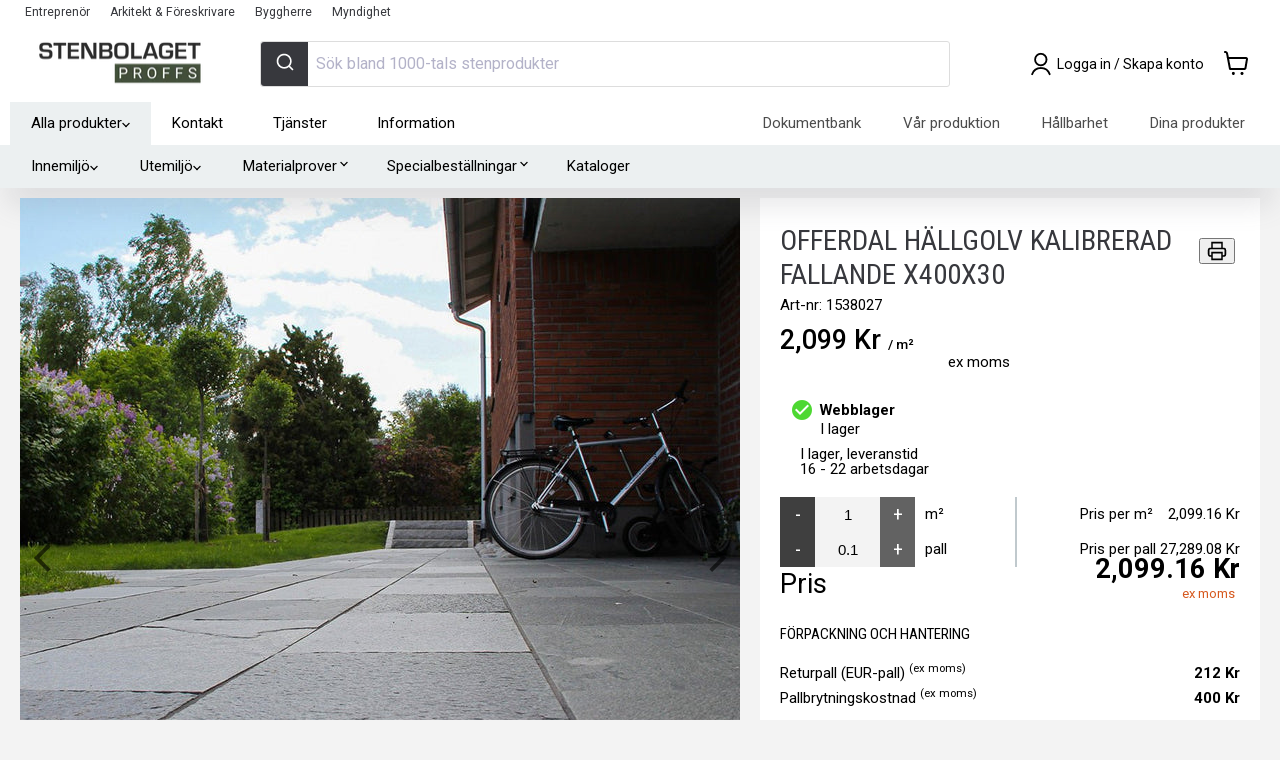

--- FILE ---
content_type: text/html; charset=utf-8
request_url: https://stenbolagetproffs.se/products/offerdal-hallgolv-kalibrerad-fallande-x400x30
body_size: 73172
content:
<!doctype html>
<html class="no-js no-touch" lang="sv" dir="ltr">
  <head>
    <meta charset="utf-8">
    <meta http-equiv="x-ua-compatible" content="IE=edge">

    
    <link rel="preconnect" href="https://cdn.shopify.com" crossorigin>
    <link rel="preconnect" href="https://fonts.shopifycdn.com" crossorigin>
    <link rel="preconnect" href="https://v.shopify.com" crossorigin>
    <link rel="preconnect" href="https://cdn.shopifycloud.com" crossorigin>
    <link rel="preconnect" href="https://ajax.googleapis.com" crossorigin>
    <link rel="preconnect" href="https://cdn.jsdelivr.net" crossorigin>
    <link rel="preconnect" href="https://fonts.googleapis.com" crossorigin>
    <link rel="preconnect" href="https://fonts.gstatic.com" crossorigin>
    <link rel="dns-prefetch" href="//sapi.negate.io">
    
<script src="//stenbolagetproffs.se/cdn/shop/t/4/assets/jquery-3.7.1.min.js?v=147293088974801289311762746071" defer></script>

    <title>Köp Offerdal Hällgolv Kalibrerad Fallande x400x30 | Stenbolaget Proffs— Stenbolagetproffs</title>

    
      <meta name="description" content="köp Offerdal Hällgolv Kalibrerad Fallande x400x30 - Skifferplattor - Sveriges största stenproffs ✓ Sten till hem och trädgård ✓ Leverans i hela Sverige">
    
    
  <link rel="shortcut icon" href="//stenbolagetproffs.se/cdn/shop/files/Favicon2021_stenbolagetproffs_32x32.jpg?v=1648043126" type="image/png">

    
      <link rel="canonical" href="https://stenbolagetproffs.se/products/offerdal-hallgolv-kalibrerad-fallande-x400x30">
    

    <meta name="viewport" content="width=device-width, initial-scale=1.0, maximum-scale=5.0, user-scalable=yes">

    
    















<meta property="og:site_name" content="Stenbolagetproffs">
<meta property="og:url" content="https://stenbolagetproffs.se/products/offerdal-hallgolv-kalibrerad-fallande-x400x30">
<meta property="og:title" content="Offerdal Hällgolv Kalibrerad Fallande x400x30">
<meta property="og:type" content="website">
<meta property="og:description" content="köp Offerdal Hällgolv Kalibrerad Fallande x400x30 - Skifferplattor - Sveriges största stenproffs ✓ Sten till hem och trädgård ✓ Leverans i hela Sverige">




    
    
    

    
    
    <meta
      property="og:image"
      content="https://stenbolagetproffs.se/cdn/shop/files/offerdal-hallgolv-fallande-langder-891140_427d665a-99dd-4a49-9c7f-4ea54932c6be_1200x1200.jpg?v=1746713609"
    />
    <meta
      property="og:image:secure_url"
      content="https://stenbolagetproffs.se/cdn/shop/files/offerdal-hallgolv-fallande-langder-891140_427d665a-99dd-4a49-9c7f-4ea54932c6be_1200x1200.jpg?v=1746713609"
    />
    <meta property="og:image:width" content="1200" />
    <meta property="og:image:height" content="1200" />
    
    
    <meta property="og:image:alt" content="Offerdal Hällgolv Fallande längder - Stenbolaget" />
  
















<meta name="twitter:title" content="Köp Offerdal Hällgolv Kalibrerad Fallande x400x30 | Stenbolaget Proffs">
<meta name="twitter:description" content="köp Offerdal Hällgolv Kalibrerad Fallande x400x30 - Skifferplattor - Sveriges största stenproffs ✓ Sten till hem och trädgård ✓ Leverans i hela Sverige">


    
    
    
      
      
      <meta name="twitter:card" content="summary">
    
    
    <meta
      property="twitter:image"
      content="https://stenbolagetproffs.se/cdn/shop/files/offerdal-hallgolv-fallande-langder-891140_427d665a-99dd-4a49-9c7f-4ea54932c6be_1200x1200_crop_center.jpg?v=1746713609"
    />
    <meta property="twitter:image:width" content="1200" />
    <meta property="twitter:image:height" content="1200" />
    
    
    <meta property="twitter:image:alt" content="Offerdal Hällgolv Fallande längder - Stenbolaget" />
  



    <link href="//stenbolagetproffs.se/cdn/shop/t/4/assets/alertify.min.css?v=133542258080493907551763436279" rel="stylesheet" type="text/css" media="all" />
    <link href="//stenbolagetproffs.se/cdn/shop/t/4/assets/alertify.default.min.css?v=141624045593635263721763436278" rel="stylesheet" type="text/css" media="all" />
<style>
        
@font-face {
  font-family: Roboto;
  font-weight: 400;
  font-style: normal;
  font-display: swap;
  src: url("//stenbolagetproffs.se/cdn/fonts/roboto/roboto_n4.2019d890f07b1852f56ce63ba45b2db45d852cba.woff2") format("woff2"),
       url("//stenbolagetproffs.se/cdn/fonts/roboto/roboto_n4.238690e0007583582327135619c5f7971652fa9d.woff") format("woff");
}

<link href="//stenbolagetproffs.se/cdn/fonts/roboto/roboto_n4.2019d890f07b1852f56ce63ba45b2db45d852cba.woff2" as="font" type="font/woff2" crossorigin="anonymous" rel="preload">

<link href="//stenbolagetproffs.se/cdn/fonts/roboto/roboto_n7.f38007a10afbbde8976c4056bfe890710d51dec2.woff2" as="font" type="font/woff2" crossorigin="anonymous" rel="preload">
@font-face {
  font-family: Roboto;
  font-weight: 700;
  font-style: normal;
  font-display: swap;
  src: url("//stenbolagetproffs.se/cdn/fonts/roboto/roboto_n7.f38007a10afbbde8976c4056bfe890710d51dec2.woff2") format("woff2"),
       url("//stenbolagetproffs.se/cdn/fonts/roboto/roboto_n7.94bfdd3e80c7be00e128703d245c207769d763f9.woff") format("woff");
}

@font-face {
  font-family: "Roboto Condensed";
  font-weight: 400;
  font-style: normal;
  font-display: swap;
  src: url("//stenbolagetproffs.se/cdn/fonts/roboto_condensed/robotocondensed_n4.01812de96ca5a5e9d19bef3ca9cc80dd1bf6c8b8.woff2") format("woff2"),
       url("//stenbolagetproffs.se/cdn/fonts/roboto_condensed/robotocondensed_n4.3930e6ddba458dc3cb725a82a2668eac3c63c104.woff") format("woff");
}

<link href="//stenbolagetproffs.se/cdn/fonts/roboto_condensed/robotocondensed_n4.01812de96ca5a5e9d19bef3ca9cc80dd1bf6c8b8.woff2" as="font" type="font/woff2" crossorigin="anonymous" rel="preload">

<link href="//stenbolagetproffs.se/cdn/fonts/roboto_condensed/robotocondensed_n7.0c73a613503672be244d2f29ab6ddd3fc3cc69ae.woff2" as="font" type="font/woff2" crossorigin="anonymous" rel="preload">
@font-face {
  font-family: "Roboto Condensed";
  font-weight: 700;
  font-style: normal;
  font-display: swap;
  src: url("//stenbolagetproffs.se/cdn/fonts/roboto_condensed/robotocondensed_n7.0c73a613503672be244d2f29ab6ddd3fc3cc69ae.woff2") format("woff2"),
       url("//stenbolagetproffs.se/cdn/fonts/roboto_condensed/robotocondensed_n7.ef6ece86ba55f49c27c4904a493c283a40f3a66e.woff") format("woff");
}


      </style><link href="https://fonts.googleapis.com/icon?family=Material+Icons&amp;display=swap" rel="stylesheet" type="text/css" media="all" />
    <script>window.performance && window.performance.mark && window.performance.mark('shopify.content_for_header.start');</script><meta id="shopify-digital-wallet" name="shopify-digital-wallet" content="/60134949114/digital_wallets/dialog">
<link rel="alternate" type="application/json+oembed" href="https://stenbolagetproffs.se/products/offerdal-hallgolv-kalibrerad-fallande-x400x30.oembed">
<script async="async" src="/checkouts/internal/preloads.js?locale=sv-SE"></script>
<script id="shopify-features" type="application/json">{"accessToken":"1fbf1fb523cd865f1cfb3a024a993433","betas":["rich-media-storefront-analytics"],"domain":"stenbolagetproffs.se","predictiveSearch":true,"shopId":60134949114,"locale":"sv"}</script>
<script>var Shopify = Shopify || {};
Shopify.shop = "b2b-stenbolaget.myshopify.com";
Shopify.locale = "sv";
Shopify.currency = {"active":"SEK","rate":"1.0"};
Shopify.country = "SE";
Shopify.theme = {"name":"Empire Production","id":127997837562,"schema_name":"Empire","schema_version":"6.0.0","theme_store_id":null,"role":"main"};
Shopify.theme.handle = "null";
Shopify.theme.style = {"id":null,"handle":null};
Shopify.cdnHost = "stenbolagetproffs.se/cdn";
Shopify.routes = Shopify.routes || {};
Shopify.routes.root = "/";</script>
<script type="module">!function(o){(o.Shopify=o.Shopify||{}).modules=!0}(window);</script>
<script>!function(o){function n(){var o=[];function n(){o.push(Array.prototype.slice.apply(arguments))}return n.q=o,n}var t=o.Shopify=o.Shopify||{};t.loadFeatures=n(),t.autoloadFeatures=n()}(window);</script>
<script id="shop-js-analytics" type="application/json">{"pageType":"product"}</script>
<script defer="defer" async type="module" src="//stenbolagetproffs.se/cdn/shopifycloud/shop-js/modules/v2/client.init-shop-cart-sync_BQwl-Ipk.sv.esm.js"></script>
<script defer="defer" async type="module" src="//stenbolagetproffs.se/cdn/shopifycloud/shop-js/modules/v2/chunk.common_FQeHycxS.esm.js"></script>
<script type="module">
  await import("//stenbolagetproffs.se/cdn/shopifycloud/shop-js/modules/v2/client.init-shop-cart-sync_BQwl-Ipk.sv.esm.js");
await import("//stenbolagetproffs.se/cdn/shopifycloud/shop-js/modules/v2/chunk.common_FQeHycxS.esm.js");

  window.Shopify.SignInWithShop?.initShopCartSync?.({"fedCMEnabled":true,"windoidEnabled":true});

</script>
<script>(function() {
  var isLoaded = false;
  function asyncLoad() {
    if (isLoaded) return;
    isLoaded = true;
    var urls = ["https:\/\/config.gorgias.chat\/bundle-loader\/01GYCCABWF5CH8M31VF9FDVXJ6?source=shopify1click\u0026shop=b2b-stenbolaget.myshopify.com","https:\/\/cdn.9gtb.com\/loader.js?g_cvt_id=96b1837d-e15e-44f7-afe7-c8243dde6da3\u0026shop=b2b-stenbolaget.myshopify.com"];
    for (var i = 0; i < urls.length; i++) {
      var s = document.createElement('script');
      s.type = 'text/javascript';
      s.async = true;
      s.src = urls[i];
      var x = document.getElementsByTagName('script')[0];
      x.parentNode.insertBefore(s, x);
    }
  };
  if(window.attachEvent) {
    window.attachEvent('onload', asyncLoad);
  } else {
    window.addEventListener('load', asyncLoad, false);
  }
})();</script>
<script id="__st">var __st={"a":60134949114,"offset":3600,"reqid":"e47a0e2d-5217-4549-967b-9d3bf2eb57fa-1766951352","pageurl":"stenbolagetproffs.se\/products\/offerdal-hallgolv-kalibrerad-fallande-x400x30","u":"777acab226f7","p":"product","rtyp":"product","rid":7188064174330};</script>
<script>window.ShopifyPaypalV4VisibilityTracking = true;</script>
<script id="captcha-bootstrap">!function(){'use strict';const t='contact',e='account',n='new_comment',o=[[t,t],['blogs',n],['comments',n],[t,'customer']],c=[[e,'customer_login'],[e,'guest_login'],[e,'recover_customer_password'],[e,'create_customer']],r=t=>t.map((([t,e])=>`form[action*='/${t}']:not([data-nocaptcha='true']) input[name='form_type'][value='${e}']`)).join(','),a=t=>()=>t?[...document.querySelectorAll(t)].map((t=>t.form)):[];function s(){const t=[...o],e=r(t);return a(e)}const i='password',u='form_key',d=['recaptcha-v3-token','g-recaptcha-response','h-captcha-response',i],f=()=>{try{return window.sessionStorage}catch{return}},m='__shopify_v',_=t=>t.elements[u];function p(t,e,n=!1){try{const o=window.sessionStorage,c=JSON.parse(o.getItem(e)),{data:r}=function(t){const{data:e,action:n}=t;return t[m]||n?{data:e,action:n}:{data:t,action:n}}(c);for(const[e,n]of Object.entries(r))t.elements[e]&&(t.elements[e].value=n);n&&o.removeItem(e)}catch(o){console.error('form repopulation failed',{error:o})}}const l='form_type',E='cptcha';function T(t){t.dataset[E]=!0}const w=window,h=w.document,L='Shopify',v='ce_forms',y='captcha';let A=!1;((t,e)=>{const n=(g='f06e6c50-85a8-45c8-87d0-21a2b65856fe',I='https://cdn.shopify.com/shopifycloud/storefront-forms-hcaptcha/ce_storefront_forms_captcha_hcaptcha.v1.5.2.iife.js',D={infoText:'Skyddas av hCaptcha',privacyText:'Integritet',termsText:'Villkor'},(t,e,n)=>{const o=w[L][v],c=o.bindForm;if(c)return c(t,g,e,D).then(n);var r;o.q.push([[t,g,e,D],n]),r=I,A||(h.body.append(Object.assign(h.createElement('script'),{id:'captcha-provider',async:!0,src:r})),A=!0)});var g,I,D;w[L]=w[L]||{},w[L][v]=w[L][v]||{},w[L][v].q=[],w[L][y]=w[L][y]||{},w[L][y].protect=function(t,e){n(t,void 0,e),T(t)},Object.freeze(w[L][y]),function(t,e,n,w,h,L){const[v,y,A,g]=function(t,e,n){const i=e?o:[],u=t?c:[],d=[...i,...u],f=r(d),m=r(i),_=r(d.filter((([t,e])=>n.includes(e))));return[a(f),a(m),a(_),s()]}(w,h,L),I=t=>{const e=t.target;return e instanceof HTMLFormElement?e:e&&e.form},D=t=>v().includes(t);t.addEventListener('submit',(t=>{const e=I(t);if(!e)return;const n=D(e)&&!e.dataset.hcaptchaBound&&!e.dataset.recaptchaBound,o=_(e),c=g().includes(e)&&(!o||!o.value);(n||c)&&t.preventDefault(),c&&!n&&(function(t){try{if(!f())return;!function(t){const e=f();if(!e)return;const n=_(t);if(!n)return;const o=n.value;o&&e.removeItem(o)}(t);const e=Array.from(Array(32),(()=>Math.random().toString(36)[2])).join('');!function(t,e){_(t)||t.append(Object.assign(document.createElement('input'),{type:'hidden',name:u})),t.elements[u].value=e}(t,e),function(t,e){const n=f();if(!n)return;const o=[...t.querySelectorAll(`input[type='${i}']`)].map((({name:t})=>t)),c=[...d,...o],r={};for(const[a,s]of new FormData(t).entries())c.includes(a)||(r[a]=s);n.setItem(e,JSON.stringify({[m]:1,action:t.action,data:r}))}(t,e)}catch(e){console.error('failed to persist form',e)}}(e),e.submit())}));const S=(t,e)=>{t&&!t.dataset[E]&&(n(t,e.some((e=>e===t))),T(t))};for(const o of['focusin','change'])t.addEventListener(o,(t=>{const e=I(t);D(e)&&S(e,y())}));const B=e.get('form_key'),M=e.get(l),P=B&&M;t.addEventListener('DOMContentLoaded',(()=>{const t=y();if(P)for(const e of t)e.elements[l].value===M&&p(e,B);[...new Set([...A(),...v().filter((t=>'true'===t.dataset.shopifyCaptcha))])].forEach((e=>S(e,t)))}))}(h,new URLSearchParams(w.location.search),n,t,e,['guest_login'])})(!0,!0)}();</script>
<script integrity="sha256-4kQ18oKyAcykRKYeNunJcIwy7WH5gtpwJnB7kiuLZ1E=" data-source-attribution="shopify.loadfeatures" defer="defer" src="//stenbolagetproffs.se/cdn/shopifycloud/storefront/assets/storefront/load_feature-a0a9edcb.js" crossorigin="anonymous"></script>
<script data-source-attribution="shopify.dynamic_checkout.dynamic.init">var Shopify=Shopify||{};Shopify.PaymentButton=Shopify.PaymentButton||{isStorefrontPortableWallets:!0,init:function(){window.Shopify.PaymentButton.init=function(){};var t=document.createElement("script");t.src="https://stenbolagetproffs.se/cdn/shopifycloud/portable-wallets/latest/portable-wallets.sv.js",t.type="module",document.head.appendChild(t)}};
</script>
<script data-source-attribution="shopify.dynamic_checkout.buyer_consent">
  function portableWalletsHideBuyerConsent(e){var t=document.getElementById("shopify-buyer-consent"),n=document.getElementById("shopify-subscription-policy-button");t&&n&&(t.classList.add("hidden"),t.setAttribute("aria-hidden","true"),n.removeEventListener("click",e))}function portableWalletsShowBuyerConsent(e){var t=document.getElementById("shopify-buyer-consent"),n=document.getElementById("shopify-subscription-policy-button");t&&n&&(t.classList.remove("hidden"),t.removeAttribute("aria-hidden"),n.addEventListener("click",e))}window.Shopify?.PaymentButton&&(window.Shopify.PaymentButton.hideBuyerConsent=portableWalletsHideBuyerConsent,window.Shopify.PaymentButton.showBuyerConsent=portableWalletsShowBuyerConsent);
</script>
<script data-source-attribution="shopify.dynamic_checkout.cart.bootstrap">document.addEventListener("DOMContentLoaded",(function(){function t(){return document.querySelector("shopify-accelerated-checkout-cart, shopify-accelerated-checkout")}if(t())Shopify.PaymentButton.init();else{new MutationObserver((function(e,n){t()&&(Shopify.PaymentButton.init(),n.disconnect())})).observe(document.body,{childList:!0,subtree:!0})}}));
</script>
<script id='scb4127' type='text/javascript' async='' src='https://stenbolagetproffs.se/cdn/shopifycloud/privacy-banner/storefront-banner.js'></script>
<script>window.performance && window.performance.mark && window.performance.mark('shopify.content_for_header.end');</script> 







<script defer>
(function() {
  'use strict';
  
  
  function loadCSS(href, before, media, attributes) {
    var doc = window.document;
    var ss = doc.createElement('link');
    var ref;
    if (before) {
      ref = before;
    } else {
      var refs = (doc.body || doc.getElementsByTagName('head')[0]).childNodes;
      ref = refs[refs.length - 1];
    }

    var sheets = doc.styleSheets;
    
    // Set attributes
    if (attributes) {
      for (var attributeName in attributes) {
        if (attributes.hasOwnProperty(attributeName)) {
          ss.setAttribute(attributeName, attributes[attributeName]);
        }
      }
    }
    
    ss.rel = 'stylesheet';
    ss.href = href;
    ss.media = 'only x';

    // Wait until body is defined before injecting link
    function ready(cb) {
      if (doc.body) {
        return cb();
      }
      setTimeout(function() {
        ready(cb);
      });
    }
    
    // Inject link
    ready(function() {
      if(ref.parentNode) {
        ref.parentNode.insertBefore(ss, (before ? ref : ref.nextSibling));
      }
    });
    
    // A method (exposed on return object for external use) that mimics onload by polling document.styleSheets until it includes the new sheet.
    var onloadcssdefined = function(cb) {
      var resolvedHref = ss.href;
      var i = sheets.length;
      while (i--) {
        if (sheets[i].href === resolvedHref) {
          return cb();
        }
      }
      setTimeout(function() {
        onloadcssdefined(cb);
      });
    };

    function loadCB() {
      if (ss.addEventListener) {
        ss.removeEventListener('load', loadCB);
      }
      ss.media = media || 'all';
    }

    // Once loaded, set link's media back to `all` so that the stylesheet applies once it loads
    if (ss.addEventListener) {
      ss.addEventListener('load', loadCB);
    }
    ss.onloadcssdefined = onloadcssdefined;
    onloadcssdefined(loadCB);
    return ss;
  }

  
  function convertBlockingCSS() {
    // Patterns to match
    var patterns = [
      
        'hulkapps-wishlist',
      
        'hc-countdown',
      
        'wishlist-styles',
      
        'countdown.css',
      
        'hulkapps-wishlist-styles.css',
      
        'algolia',
      
        'font-awesome',
      
        'alertify',
      
        'ripple.css'
      
    ];
    
    // Find all stylesheet links
    var links = document.querySelectorAll('link[rel="stylesheet"]');
    var converted = [];
    
    links.forEach(function(link) {
      var href = link.getAttribute('href');
      if (!href) return;
      
      // Check if this CSS should be async
      var shouldAsync = patterns.some(function(pattern) {
        return href.toLowerCase().indexOf(pattern.toLowerCase()) > -1;
      });
      
      if (shouldAsync) {
        // Check if parent exists
        var parent = link.parentNode;
        if (!parent) {
          console.warn('[Performance] Skipping CSS (no parent):', href);
          return;
        }
        
        // Check if already processed (prevent double processing)
        if (link.getAttribute('data-async-processed')) {
          return;
        }
        
        // Mark as processed
        link.setAttribute('data-async-processed', 'true');
        
        // Store original media and href
        var originalMedia = link.media || 'all';
        var originalHref = link.href;
        
        // Convert to preload (non-blocking, like defer for CSS)
        link.rel = 'preload';
        link.as = 'style';
        
        // Add onload handler to apply stylesheet after load
        link.onload = function() {
          this.onload = null;
          this.rel = 'stylesheet';
          this.media = originalMedia;
          document.documentElement.classList.add('async-css-loaded');
        };
        
        // Create noscript fallback for no-JS users
        var noscript = document.createElement('noscript');
        var fallback = document.createElement('link');
        fallback.rel = 'stylesheet';
        fallback.href = originalHref;
        fallback.media = originalMedia;
        noscript.appendChild(fallback);
        
        // Insert fallback after the preload link
        if (parent && link.nextSibling) {
          parent.insertBefore(noscript, link.nextSibling);
        } else if (parent) {
          parent.appendChild(noscript);
        }
        
        converted.push(href);
        console.log('[Performance] Converted to non-blocking (preload):', href);
      }
    });
    
    if (converted.length > 0) {
      console.log('[Performance] Converted ' + converted.length + ' blocking CSS to async');
    }
    
    return converted.length;
  }

  var totalConverted = 0;
  
  
  if (document.readyState === 'loading') {
    document.addEventListener('DOMContentLoaded', function() {
      totalConverted += convertBlockingCSS();
    });
  } else {
    totalConverted += convertBlockingCSS();
  }
  
  
  setTimeout(function() {
    totalConverted += convertBlockingCSS();
    if (totalConverted > 0) {
      // Mark as loaded after all conversions
      document.documentElement.classList.add('async-css-loaded');
    }
  }, 100);
})();
</script>


<link rel="preconnect" href="https://cdn.shopifycdn.com" crossorigin>


<style>
  /* Prevent flash of unstyled content for app elements */
  .hulkapps-wishlist-icon,
  .hulk-wishlist-icon,
  .hc_cd,
  [data-hulkapps],
  [data-countdown] {
    visibility: hidden;
  }
  
  /* Show when CSS is loaded or after timeout */
  .async-css-loaded .hulkapps-wishlist-icon,
  .async-css-loaded .hulk-wishlist-icon,
  .async-css-loaded .hc_cd,
  .async-css-loaded [data-hulkapps],
  .async-css-loaded [data-countdown] {
    visibility: visible;
  }
</style>

<script defer>
  
  (function() {
    var timeout = setTimeout(function() {
      document.documentElement.classList.add('async-css-loaded');
    }, 2000);
    
    window.addEventListener('load', function() {
      clearTimeout(timeout);
      document.documentElement.classList.add('async-css-loaded');
    });
  })();
</script>

    
    <script type="application/json" id="common-settings">{
    "pallet_weight_capacity": 1000,
    "pallet_cost":{
      "id":41480081965306,
      "title":"Returpall (EUR-pall)",
      "description":"\u003cp\u003eLastpallar läggs till vid tyngre beställningar som inte kan skickas med paket.\u003c\/p\u003e\n\u003cdiv class=\"gs\"\u003e\n\u003cdiv class=\"\"\u003e\n\u003cdiv id=\":2af\" class=\"ii gt\"\u003e\n\u003cdiv id=\":2ag\" class=\"a3s aiL\"\u003eGör en insats för miljön och returnera dina EUR pall! Returersättning lämnas med \u003cspan data-mce-fragment=\"1\"\u003eSEK 111 inklusive moms\u003c\/span\u003e (SEK 89 exklusive moms) - Gäller endast EUR pallar i gott skick\u003cbr\u003e\u003cbr\u003eSe våra\u003cspan\u003e \u003c\/span\u003e\u003ca href=\"https:\/\/stenbolaget.se\/policies\/terms-of-service\" target=\"_blank\"\u003eallmänna villkor\u003c\/a\u003e\u003cspan\u003e \u003c\/span\u003eför fullständig information kring vårt pallretursystem. \u003c\/div\u003e\n\u003cdiv class=\"yj6qo\"\u003e\u003cbr\u003e\u003c\/div\u003e\n\u003cdiv class=\"yj6qo\"\u003e\u003cbr\u003e\u003c\/div\u003e\n\u003cdiv class=\"yj6qo\"\u003e\u003cbr\u003e\u003c\/div\u003e\n\u003c\/div\u003e\n\u003cdiv class=\"hi\"\u003e\u003cbr\u003e\u003c\/div\u003e\n\u003c\/div\u003e\n\u003c\/div\u003e",
      "image":"\/\/stenbolagetproffs.se\/cdn\/shop\/files\/returpall-eur-pall-328643_200x200.jpg?v=1738769819",
      "price":21200.0
    },
    "pallet_cost_two":{
      "id":42746681360634,
      "title":"Engångspall",
      "description":"\u003cp\u003eLastpallar läggs till vid tyngre beställningar som inte kan skickas med paket.\u003c\/p\u003e\n\u003cdiv class=\"gs\"\u003e\n\u003cdiv class=\"\"\u003e\n\u003cdiv id=\":2af\" class=\"ii gt\" jslog=\"20277; u014N:xr6bB; 4:W251bGwsbnVsbCxbXV0.\"\u003e\n\u003cdiv id=\":2ag\" class=\"a3s aiL\"\u003eDenna produkt skickas på engångspall som ej går att returnera.\u003cbr\u003e\u003cbr\u003eSe våra\u003cspan\u003e \u003c\/span\u003e\u003ca href=\"https:\/\/stenbolaget.se\/policies\/terms-of-service\" target=\"_blank\"\u003eallmänna villkor\u003c\/a\u003e\u003cspan\u003e \u003c\/span\u003eför fullständiga information kring vårt pallretursystem.\u003c\/div\u003e\n\u003cdiv class=\"yj6qo\"\u003e\u003cbr\u003e\u003c\/div\u003e\n\u003cdiv class=\"yj6qo\"\u003e\u003cbr\u003e\u003c\/div\u003e\n\u003cdiv class=\"yj6qo\"\u003e\u003cbr\u003e\u003c\/div\u003e\n\u003c\/div\u003e\n\u003cdiv class=\"hi\"\u003e\u003c\/div\u003e\n\u003c\/div\u003e\n\u003c\/div\u003e",
      "image":"\/\/stenbolagetproffs.se\/cdn\/shop\/files\/engangspall-878673_200x200.jpg?v=1738770194",
      "price":14800.0
    },
    "pallet_cost_three":{
      "id":43977660530938,
      "title":"Inomhuspall\/Halvpall",
      "description":"",
      "image":"\/\/stenbolagetproffs.se\/cdn\/shop\/files\/inomhuspallhalvpall-539011_6520dd8f-8bd2-49f4-af01-b55aa09093ae_200x200.jpg?v=1738770263",
      "price":9200.0
    },
    "pallet_breaking_cost":{
      "id":41480081998074,
      "title":"Pallbrytningskostnad",
      "description":"\u003cp\u003e\u003cspan data-mce-fragment=\"1\"\u003eEmballage och hantering. \u003c\/span\u003eVi tar en arbetsavgift för att packa om färdiga pallar förhand till önskad mängd. \u003c\/p\u003e\n\u003cp\u003eF\u003cmeta charset=\"utf-8\"\u003eör slippa pallbrytningskostnaden och få en snabbare leverans rekommenderar vi alltid kunden att beställa produkterna i hela pallar. I många fall kan är det bra att ha några extra stenar när man ska kapa och montera. \u003c\/p\u003e",
      "image":"\/\/stenbolagetproffs.se\/cdn\/shop\/files\/pallbrytningskostnad-785866_200x200.jpg?v=1738769818",
      "price":40000.0
    },
    "pallet_breaking_cost_two":{
      "id":42746679886074,
      "title":"Pallbrytningskostnad Two",
      "description":"\u003cp\u003e\u003cspan data-mce-fragment=\"1\"\u003eEmballage och hantering. \u003c\/span\u003eVi tar en arbetsavgift för att packa om färdiga pallar förhand till önskad mängd. \u003c\/p\u003e\n\u003cp\u003eF\u003cmeta charset=\"utf-8\"\u003eör slippa pallbrytningskostnaden och få en snabbare leverans rekommenderar vi alltid kunden att beställa produkterna i hela pallar. I många fall kan är det bra att ha några extra stenar när man ska kapa och montera. \u003c\/p\u003e",
      "image":"\/\/stenbolagetproffs.se\/cdn\/shop\/products\/Pallbryt_abf6022b-632b-4685-98aa-d1bfdd65585a_200x200.jpg?v=1654589607",
      "price":40000.0
    },
    "pallet_breaking_cost_three":{
      "id":null,
      "title":null,
      "description":null,
      "image":"\/\/stenbolagetproffs.se\/cdn\/shopifycloud\/storefront\/assets\/no-image-2048-a2addb12_200x200.gif",
      "price":0.0
    },
    "tipping_cost":{
      "id":55263133368693,
      "title":"Frakt tippbil",
      "description":"\u003cp class=\"p1\"\u003e\u003cb\u003eLeverans av löslastat material\u003c\/b\u003e\u003c\/p\u003e\n\u003cp class=\"p1\"\u003eEn leverans kan innehålla maximalt 13 ton material om transporten ska ske på en BK2\/BK3 väg för att nå tippstället som angivits av kund. Tippstället ska på kunds ansvar vara fritt från hinder. Tippstället ska vara manövrerbart för en lastbil att backa upp för avtippning.\u003cbr\u003eUnderlaget vid lossningsplatsen måste vara anpassat för tung lastbilstrafik. \u003c\/p\u003e\n\u003cp class=\"p1\"\u003eTilläggskostnad utgår om lossning ej kan ske inom 5 min efter ankomst till arbetsplatsen\/adressen och debiteras kund. Ytan kan med fördel märkas upp för att undvika missförstånd. Kund ansvarar för en sådan ev uppmärkning.\u003c\/p\u003e\n\u003cp class=\"p1\"\u003eOm transportören vid angiven leveransadress inte ges möjlighet att genomföra leveransen, exempelvis om tillträde nekas eller om lossningsplatsens utformning eller underlag inte medger tippning eller lossning med lastbil, debiteras beställaren fullt för leveranskostnaden. Därtill tillkommer kostnader för eventuell returtransport och tippavgift.\u003c\/p\u003e\n\u003cp class=\"p1\"\u003eObservera att ånger- och returrätt inte gäller för löslastat grusmaterial som har tippats av lastbilen på leveransplatsen.\u003c\/p\u003e\n\u003cp class=\"p1\"\u003eVid frågor rörande din adress, kontakta vår kundtjänst.\u003c\/p\u003e",
      "image":"\/\/stenbolagetproffs.se\/cdn\/shop\/files\/frakt-tippbil-200108_200x200.png?v=1746708936",
      "price":187500
    },
    "requires_pallet_tag":"Requires-Pallet",
    "requires_pallet_breaking_tag":"Breaking-Cost",
    "requires_pallet_tag_two":"Requires-Pallet-2",
    "requires_pallet_breaking_tag_two":"Breaking-Cost-2",
    "requires_pallet_tag_three":"Requires-Pallet-5",
    "requires_pallet_breaking_tag_three":"Breaking-Cost-3",
    "requires_tipping_tag":"Requires-Tippat",
    "pallet_metafield":"Requirespallet-miniumQuantity",
    "tipping_metafield":"Requirestipping-miniumQuantity",
    "min_delivery_time":1,
    "max_delivery_time":7,
    "translations": {
      "units": {
        "SQ_M": "m²",
        "PCE": "st",
        "MM": "mm",
        "M": "lpm",
        "M2": "m²",
        "M3": "m³",
        "KG": "kg",
        "TON": "ton",
        "BAG": "påse",
        "PALLET": "pall",
        "MTR": "lpm",
        "PALL": "pall",
        "pal": "pall",
        "KILO": "kg",
        "MILLI_M": "lpm",
        "Width": "Bredd (cm)",
        
        "Length": "Längd (cm)",
        
        "Width_mm": "Bredd (mm)",
        "Length_mm": "Längd (mm)",
        "Thickness": "Tjocklek (cm)",
        "Package": "paket",
        "Height": "Höjd (cm)",
        "PÅS": "PÅSE",
        "PAS": "PÅSE"
      },
      "cart":{
        "price": "Pris",
        "original_price": "Orginalpris",
        "current_price": "Nuvarande pris",
        "total_price": "Totalt pris",
        "sample": "varuprov",
        "yes": "ja",
        "continue_shopping":"Fortsätt handla",
        "minimum_quantity_error": "{{product_title}} har ett minimikrav på {{minimum_quantity}} st",
        "shipping": {
          "calculate_shipping": "Beräkna frakt",
          "calculate": "Beräkna",
          "calculating": "Beräknar",
          "customer": false,
          "multiple_rates": "Det finns *number_of_rates* leveransalternativ för  *address*. Från *rate*.",
          "one_rate": "Det finns ett leveransalternativ för *address*.",
          "no_rates": "Din adress finns inte i vårt system, kontakta kundtjänst.",
          "rate_value": "*rate_title* för *rate*",
          "zip": "Postkod",
          "shipment_too_heavy": "Produkterna i varukorgen är för tunga för utleverans.",
          "error_general": "Det uppstod ett problem med leveransalternativen. Kontakta kundtjänst. "
        }
      },
      "product": {
        "save": "Din rabatt",
        "status":{
            "sold_out": "Ej i lager",
            "in_stock": "I lager",
            "incoming": "I lager igen {{date}}",
            "out_of_stock_incoming": "Lågt lager, mer kommer {{date}}",
            "web_stock_sold_out": "Slut i webblager"
        },
        "add_accessories": "Lägg till tillbehören direkt",
        "add_accessories_same": "Glöm inte att räkna med spill",
        "add_accessories_fixed": "Måste ha",
        "pool_corner_title": "Räkna med {quantity} hörn",
        "pool_calculator": "Pooluträknare",
        "expect_spillage": "Räkna med spill",
        "quantity": "Antal",
        "excluded_vat": "ex moms",
        "select_variant": "Välj en variant",
        "add_to_cart": "Lägg i varukorg",
        "sold_out": "Ej i lager",
        "unavailable": "Ej i lager",
        "packaging_and_handling": "Förpackning och hantering",
        "price_per": "Pris per"
      },
      "saved_carts":{
        "project_name": "Projektnamn",
        "here_you_can_edit": "här kan du ändra projektnamn",
        "additional_info": "Här ser du ditt pris ex moms utan dina rabatter, klicka på “se ditt pris” så får du din totalkostnad med rabatter specificerade",
        "see_your_price": "se ditt pris"
      },
      "delivery":{
        "customer_service": "Kundservice",
        "can_provide": "kan ge mer info",
        "product_sold_out": "Ej i lager",
        "product_unavailable": "Ej i lager",
        "in_stock": "Lagervara",
        "order_item": "Beställningsvara",
        "out_stock":  "Slut i lager",
        "working_days": "arbetsdagar",
        "delivery_time": "leveranstid",
        "see_stock_status": "se lagerstatus",
        "warehouse": "Webblager",
        "limited_warehouse": "Begränsat webblager",
        "show_all_stock": "Visa alla lager",
        "pieces": "st"
      },
      "blog": {
        "clear_tags": "klar"
      },
      "product_gallery": {
        "all_rooms": "Alla rum",
        "popular_products": "Populära produkter",
        "related_products": "Relaterade produkter",
        "sizes": "Storlekar",
        "view_details": "Visa detaljer",
        "filters": "Storlekar och produkter",
        "color": "Färg",
        "product_type": "Produkttyp",
        "style": "Stil",
        "material": "Material",
        "select_item": "Välj produkt att jämför",
        "select_item_from_list": "Välj en produkt i listan",
        "change": "Byt produkt",
        "search": "Sök (Färg, Material, Stil)",
        "stop_comparing": "Sluta jämföra"
      },
      "search": {
        "label": "Sök",
        "no_result_found": "inga resultat",
        "no_results_title": "Inga sökresultat för “{{ terms }}”.",
        "products": "Produkter",
        "collections": "Samlingar",
        "articles": "Artiklar",
        "pages": "Sidor",
        "see_all_products": "Se alla produkter",
        "search_for_products": "Sök bland 1000-tals stenprodukter"
      },  
      "extra_products":{
          "title": "Rekommenderade tillbehör",
          "add_to_cart": "Lägg till",
          "go_to_checkout": "Gå till kassan"
      },
      "product_price": {
        "badge": {
          "sale_percentage_single_html": "Din Rabatt \u003cspan data-price-percent-saved\u003e{{ savings }}\u003c\/span\u003e%",
          "sale_money_single_html": "Din Rabatt \u003cspan class=\"money\" data-price-money-saved\u003e{{ savings }}\u003c\/span\u003e",
          "sale": "Kampanj"
        }
      },
      "print": {
        "save": "Spara {{percentage}}%",
        "compare_price_sale_title": "Tidigare",
        "price_sale_title": "Nu!",
        "sku": "Artikelnummer",
        "sale_info": "Tidigare pris avser lägsta pris senaste 30 dagarna"
      }
    },
    "money_format": "{{amount_no_decimals}} Kr",
    "customer_tags": null,
    "sawholesale": {
      "base_price": "price",
      "cpe": "false"
    },
    "badge": {
      "badge_standard_height": 50,
      "badge_standard_font_size": 65
    },
    "product": {
      "sales_badge": true,
      "sales_badge_style": "percent"
    },
    "sb_shopify_access_token": "65684ef8a87fc9eb89af779f303e6a94",
    "print":{
      "logo":  "\/\/stenbolagetproffs.se\/cdn\/shop\/files\/stenbolaget.png?v=1741594915\u0026width=500" 
    }
}</script>
<script>
  window.Localization = window.Localization || {};
  window.Localization = {
    "language": {
      "iso_code": "sv",
      "name": "svenska",
      "locale": ""
    },
    "country": {
      "iso_code": "SE",
      "name": "Sverige"
    },
    "market": {
      "handle": "se",
      "name": "",
      "currency": "",
      "locale": "",
      "language": {
        "iso_code": "sv",
        "name": "svenska",
        "locale": ""
      }
    },
  };
  window.ShopLocations = window.ShopLocations || [{"id":"5b1deb4d-3b7d-4bad-9bdd-2b0d7b3dcb6d","code":"H_MAR","city":"Stockholm","shopifyId":"66223800570","active":true,"market":"se","isDelivery":true},{"id":"6b1deb4d-3b7d-4bad-9bdd-2b0d7b3dcb6d","code":"H_SKO","city":"Stockholm","shopifyId":"66223702266","active":true,"market":"se","isDelivery":true},{"id":"9b1deb4d-3b7d-4bad-9bdd-2b0d7b3dcb6d","code":"GBG","city":"Göteborg","shopifyId":"67704455418","active":true,"market":"se","isDelivery":true},{"id":"bb023ea0-e81d-4ff9-88be-850bce064530","code":"H_MAL","shopifyId":"71975239930","city":"Malmö","active":true,"market":"se","isDelivery":true},{"id":"8c48b9ef-f430-4300-8ffc-4d3a87a36e3e","code":"H_NOR","shopifyId":"90262831433","city":"Norrköping","active":true,"market":"se","isDelivery":true},{"id":"06735db4-93c8-46ef-b9e5-82e12ea120cd","code":"H_JAG","shopifyId":"91946352969","city":"Malmö","active":true,"market":"se","isDelivery":true}];
</script>
    
    <script>
      window.Theme = window.Theme || {};
      window.Theme.routes = {
        root_url: '/',
        account_url: '/account',
        account_login_url: '/account/login',
        account_logout_url: '/account/logout',
        account_register_url: '/account/register',
        account_addresses_url: '/account/addresses',
        collections_url: '/collections',
        all_products_collection_url: '/collections/all',
        search_url: '/search',
        cart_url: '/cart',
        cart_add_url: '/cart/add',
        cart_change_url: '/cart/change',
        cart_clear_url: '/cart/clear',
        product_recommendations_url: '/recommendations/products',
      };
    </script>
    
    <!-- Algolia head --><script>
   window.algoliaShopify = window.algoliaShopify || {};
   
      window.algoliaShopify.config = window.algoliaShopify.config || {};
      window.algoliaShopify.config = {"app_id":"MQ7G3V7PF7","search_api_key":"a09bf1412a4c084a17d160ce796f2e36","index_prefix":"b2b_","index_products":true,"index_collections":true,"index_articles":false,"index_pages":false,"autocomplete_see_all":true,"colors":{"main":"#D6591F","secondary":"#000000","muted":"#807EA3","highlight":"#D6591F"},"autocomplete_enabled":true,"autocomplete_debug":false,"input_selector":"[data-live-search]","products_autocomplete_hits_per_page":8,"collections_autocomplete_hits_per_page":2,"articles_autocomplete_hits_per_page":2,"pages_autocomplete_hits_per_page":2,"instant_search_enabled":true,"instant_search_enabled_on_collection":true,"results_selector":".sb-algolia--main","products_full_results_hits_per_page":40,"collections_full_results_hits_per_page":40,"show_products":true,"analytics_enabled":true,"usertoken_with_cookies":"enabled","collection_id_indexing":true,"collection_id_query_rules":false,"collection_search_feature_enabled":true,"collection_css_selector":".sb-algolia--main","stock_policy":"allow","billed_by_shopify":false,"billing_paused_at":null,"billing_paused_reason":null,"autocomplete_query_suggestions":false,"query_suggestions_index_name":"b2b_products_query_suggestions","suggestions_autocomplete_hits_per_page":2,"locations_inventory_enabled":false,"markets_indexing_enabled":false,"markets_mapping":[],"markets_available":[],"markets_webhooks":{"product_incremental_sync":"","product_feeds":[]},"dynamic_selector":true,"store_currency":"SEK","restart_index_enabled":false,"app_block_analytics_disabled":false,"stream_translate_option_names_enabled":false,"app_block_translated_option_names_enabled":false,"default_facet_param_limit":10,"app_blocks_dynamic_widgets_beta_enabled":false,"app_block_inv_avail_replace_can_order":false,"app_block_version":"92521fc3cb"};
   
   
      window.algoliaShopify.config.sort_orders = [{"key":"recently_ordered_count","title":"Popularity","desc":{"active":true,"title":"Most popular"}},{"key":"price","title":"Price","asc":{"active":false,"title":"Cheapest first"}},{"key":"price_ratio","title":"Price ratio","asc":{"active":false,"title":"Highest discount first"}},{"key":"published_at","title":"Publication date","desc":{"active":false,"title":"Newest first"}},{"key":"published_at","title":"Publication date","asc":{"active":false,"title":"Oldest first"}},{"key":"vendor","title":"Vendor","desc":{"active":false,"title":"Vendor Z-A"}},{"key":"inventory_quantity","title":"Inventory quantity","desc":{"active":false,"title":"Most available"}},{"key":"grams","title":"Weight","desc":{"active":false,"title":"Heaviest first"}},{"key":"grams","title":"Weight","asc":{"active":false,"title":"Lightest first"}},{"key":"title","title":"Name","desc":{"active":false,"title":"Name Z-A"}},{"key":"price","title":"Price","desc":{"active":false,"title":"Most expensive first"}},{"key":"title","title":"Name","asc":{"active":true,"title":"Name"}},{"key":"vendor","title":"Vendor","asc":{"active":false,"title":"Vendor"}}];
   
   
      window.algoliaShopify.config.facets = [{"enabled":false,"name":"price","title":"Price","type":"slider","available_types":["slider"],"forgettable":null,"searchable":false,"refined_first":false,"removeAble":null},{"enabled":false,"name":"price_range","title":"Price range","type":"disjunctive","available_types":["disjunctive"],"forgettable":null,"searchable":false,"refined_first":false,"removeAble":null},{"enabled":false,"name":"vendor","title":"Vendor","type":"conjunctive","available_types":["menu","conjunctive","disjunctive"],"forgettable":null,"searchable":false,"refined_first":false,"removeAble":null},{"enabled":false,"name":"product_type","title":"Type","type":"conjunctive","available_types":["menu","conjunctive","disjunctive"],"forgettable":null,"searchable":false,"refined_first":false,"removeAble":null},{"enabled":false,"name":"tags","title":"Tags","type":"conjunctive","available_types":["menu","conjunctive","disjunctive"],"forgettable":null,"searchable":false,"refined_first":false,"removeAble":null},{"enabled":true,"name":"meta.SB-P.Color","title":"Färg","type":"disjunctive","available_types":["menu","slider","conjunctive","disjunctive"],"forgettable":null,"searchable":false,"refined_first":true,"removeAble":null},{"enabled":false,"name":"meta.SB-P.TraficClass","title":"Traffic Class","type":"conjunctive","available_types":["menu","slider","conjunctive","disjunctive"],"forgettable":null,"searchable":false,"refined_first":true,"removeAble":null},{"enabled":true,"name":"meta.SB-P.ProductGroupName","title":"Material","type":"disjunctive","available_types":["menu","slider","conjunctive","disjunctive"],"forgettable":null,"searchable":false,"refined_first":true,"removeAble":null},{"enabled":true,"name":"meta.SB-P.SurfaceTreatment","title":"Ytbehandling","type":"disjunctive","available_types":["menu","slider","conjunctive","disjunctive"],"forgettable":null,"searchable":false,"refined_first":true,"removeAble":null},{"enabled":true,"name":"meta.SB-P.Length","title":"Längd","type":"slider","available_types":["menu","slider","conjunctive","disjunctive"],"forgettable":null,"searchable":false,"refined_first":true,"removeAble":null},{"enabled":true,"name":"meta.SB-P.Width","title":"Bredd","type":"slider","available_types":["menu","slider","conjunctive","disjunctive"],"forgettable":null,"searchable":false,"refined_first":true,"removeAble":null},{"enabled":true,"name":"meta.SB-P.Thickness","title":"Tjocklek","type":"slider","available_types":["menu","slider","conjunctive","disjunctive"],"forgettable":null,"searchable":false,"refined_first":true,"removeAble":null},{"enabled":true,"name":"meta.SB-P.Fraction-Value1","title":"Min Fraktion","type":"slider","available_types":["menu","slider","conjunctive","disjunctive"],"forgettable":null,"searchable":false,"refined_first":true,"removeAble":null},{"enabled":true,"name":"meta.SB-P.Fraction-Value2","title":"Max Fraktion","type":"slider","available_types":["menu","slider","conjunctive","disjunctive"],"forgettable":null,"searchable":false,"refined_first":true,"removeAble":null},{"enabled":true,"name":"named_tags.Tillbehor","title":"Tillbehör","type":"disjunctive","available_types":["conjunctive","disjunctive","slider"],"forgettable":true,"searchable":false,"refined_first":false,"removeAble":null},{"enabled":false,"name":"meta.SB-P.PartGroup","title":"Produkttyp","type":"conjunctive","available_types":["menu","slider","conjunctive","disjunctive"],"forgettable":null,"searchable":false,"refined_first":true,"removeAble":null},{"enabled":false,"name":"meta.SB-P.Format_Platta","title":"Format","type":"conjunctive","available_types":["menu","slider","conjunctive","disjunctive"],"forgettable":null,"searchable":false,"refined_first":true,"removeAble":null},{"title":"Storlek","name":"meta.SB-P.Storlek","enabled":false,"type":"conjunctive","available_types":["menu","slider","conjunctive","disjunctive"],"refined_first":true},{"title":"Utseende","name":"meta.SB-P.Textur","enabled":false,"type":"conjunctive","available_types":["menu","slider","conjunctive","disjunctive"],"refined_first":true}];
   

   

   
   
      window.algoliaShopify.config.collection_sort_orders = null
   

   
   
      window.algoliaShopify.config.collection_facets = null
   
</script>

<script>
  window.algoliaShopify = window.algoliaShopify || {};
  window.algoliaShopify.indexNamePostfix = "";
</script>
<script type="text/template" id="template_algolia_money_format">
      {{amount_no_decimals}} Kr

    </script>
    <script type="text/template" id="template_algolia_current_collection_id">
      {
    "currentCollectionID": 
}

    </script>
    <script type="text/template" id="template_algolia_autocomplete.css"></script>
    <script type="text/template" id="template_algolia_instant_search.css"></script>
    <style>
      /* ----------------
1.  CSS Variables
2.  Dark Mode
3.  Autocomplete
4.  Panel
5.  Sources
6.  Hit Layout
7.  Panel Header
8.  Panel Footer
9.  Detached Mode
10. Gradients
11. Utilities
12. Multi column layout
----------------

Note:
This theme reflects the markup structure of autocomplete with SCSS indentation.
We use the SASS `@at-root` function to keep specificity low.

----------------
1. CSS Variables
---------------- */

:root {
    /* Input */
    --aa-search-input-height: 44px;
    --aa-input-icon-size: 20px;

    /* Size and spacing */
    --aa-base-unit: 16;
    --aa-spacing-factor: 1;
    --aa-spacing: calc(var(--aa-base-unit) * var(--aa-spacing-factor) * 1px);
    --aa-spacing-half: calc(var(--aa-spacing) / 2);
    --aa-panel-max-height: 650px;

    /* Z-index */
    --aa-base-z-index: 9999;

    /* Font */
    --aa-font-size: calc(var(--aa-base-unit) * 1px);
    --aa-font-family: inherit;
    --aa-font-weight-medium: 500;
    --aa-font-weight-semibold: 600;
    --aa-font-weight-bold: 700;

    /* Icons */
    --aa-icon-size: 20px;
    --aa-icon-stroke-width: 1.6;
    --aa-icon-color-rgb: 119, 119, 163;
    --aa-icon-color-alpha: 1;
    --aa-action-icon-size: 20px;

    /* Text colors */
    --aa-text-color-rgb: 38, 38, 39;
    --aa-text-color-alpha: 1;
    --aa-primary-color-rgb: 62, 52, 211;
    --aa-primary-color-alpha: 0.2;
    --aa-muted-color-rgb: 128, 126, 163;
    --aa-muted-color-alpha: 0.6;
    --aa-highlight-color-rgb: 62, 52, 211;

    /* Border colors */
    --aa-panel-border-color-rgb: 128, 126, 163;
    --aa-panel-border-color-alpha: 0.3;
    --aa-input-border-color-rgb: 128, 126, 163;
    --aa-input-border-color-alpha: 0.8;

    /* Background colors */
    --aa-background-color-rgb: 255, 255, 255;
    --aa-background-color-alpha: 1;
    --aa-input-background-color-rgb: 255, 255, 255;
    --aa-input-background-color-alpha: 1;
    --aa-selected-color-rgb: 179, 173, 214;
    --aa-selected-color-alpha: 0.205;
    --aa-description-highlight-background-color-rgb: 245, 223, 77;
    --aa-description-highlight-background-color-alpha: 0.5;

    /* Detached mode */
    --aa-detached-media-query: (
    max-width: 680px);
    --aa-detached-modal-media-query: (
    min-width: 680px);
    --aa-detached-modal-max-width: 680px;
    --aa-detached-modal-max-height: 500px;
    --aa-overlay-color-rgb: 115, 114, 129;
    --aa-overlay-color-alpha: 0.4;

    /* Shadows */
    --aa-panel-shadow: 0 0 0 1px rgba(35, 38, 59, 0.1),
    0 6px 16px -4px rgba(35, 38, 59, 0.15);

    /* Scrollbar */
    --aa-scrollbar-width: 13px;
    --aa-scrollbar-track-background-color-rgb: 234, 234, 234;
    --aa-scrollbar-track-background-color-alpha: 1;
    --aa-scrollbar-thumb-background-color-rgb: var(--aa-background-color-rgb);
    --aa-scrollbar-thumb-background-color-alpha: 1;
}

/* Touch screens */
@media (hover: none) and (pointer: coarse) {
    :root {
        --aa-spacing-factor: 1.2;
        --aa-action-icon-size: 22px;
    }
}

/* ----------------
2. Dark Mode
---------------- */
body {
    /* stylelint-disable selector-no-qualifying-type, selector-class-pattern */
    /* stylelint-enable selector-no-qualifying-type, selector-class-pattern */
}

body[data-theme='dark'], body.dark {
    /* Text colors */
    --aa-text-color-rgb: 183, 192, 199;
    --aa-primary-color-rgb: 146, 138, 255;
    --aa-muted-color-rgb: 146, 138, 255;

    /* Background colors */
    --aa-input-background-color-rgb: 0, 3, 9;
    --aa-background-color-rgb: 21, 24, 42;
    --aa-selected-color-rgb: 146, 138, 255;
    --aa-selected-color-alpha: 0.25;
    --aa-description-highlight-background-color-rgb: 0 255 255;
    --aa-description-highlight-background-color-alpha: 0.25;

    /* Icons */
    --aa-icon-color-rgb: 119, 119, 163;

    /* Shadows */
    --aa-panel-shadow: inset 1px 1px 0 0 rgb(44, 46, 64),
    0 3px 8px 0 rgb(0, 3, 9);

    /* Scrollbar */
    --aa-scrollbar-track-background-color-rgb: 44, 46, 64;
    --aa-scrollbar-thumb-background-color-rgb: var(--aa-background-color-rgb);
}

/* Reset for `@extend` */
.aa-Autocomplete *,
.aa-DetachedFormContainer *, .aa-Panel * {
    box-sizing: border-box;
}

/* Init for `@extend` */
.aa-Autocomplete,
.aa-DetachedFormContainer, .aa-Panel {
    color: rgba(var(--aa-text-color-rgb), var(--aa-text-color-alpha));
    font-family: var(--aa-font-family);
    font-size: var(--aa-font-size);
    font-weight: normal;
    line-height: 1em;
    margin: 0;
    padding: 0;
    text-align: left;
}

/* ----------------
3. Autocomplete
---------------- */
/* Search box */
.aa-MainContainer {
    min-width:650px;
}

.aa-Form {
    align-items: center;
    background-color: rgba(var(--aa-input-background-color-rgb), var(--aa-input-background-color-alpha));
    border: 1px solid rgba(var(--aa-input-border-color-rgb), var(--aa-input-border-color-alpha));
    border-radius: 3px;
    display: flex;
    line-height: 1em;
    margin: 0;
    position: relative;
    width: 100%;
}

.aa-Form:focus-within {
    
    --aa-primary-color-rgb: 55, 56, 61;
    
    border-color: rgba(var(--aa-primary-color-rgb), 1);
    box-shadow: rgba(var(--aa-primary-color-rgb), var(--aa-primary-color-alpha)) 0 0 0 2px, inset rgba(var(--aa-primary-color-rgb), var(--aa-primary-color-alpha)) 0 0 0 2px;
    outline: currentColor none medium;
}

.aa-InputWrapperPrefix {
    align-items: center;
    display: flex;
    flex-shrink: 0;
    height: var(--aa-search-input-height);
    order: 1;
}

/* Container for search and loading icons */
.aa-Label,
.aa-LoadingIndicator {
    cursor: initial;
    flex-shrink: 0;
    height: 100%;
    padding: 0;
    text-align: left;
}

.aa-Label svg,
.aa-LoadingIndicator svg {
    color: rgba(var(--aa-primary-color-rgb), 1);
    height: auto;
    max-height: var(--aa-input-icon-size);
    stroke-width: var(--aa-icon-stroke-width);
    width: var(--aa-input-icon-size);
}

.aa-SubmitButton,
.aa-LoadingIndicator {
    height: 100%;
    padding-left: calc(var(--aa-spacing) * 0.75 - 1px);
    padding-right: var(--aa-spacing-half);
    width: calc(var(--aa-spacing) * 1.75 + var(--aa-icon-size) - 1px);
}

@media (hover: none) and (pointer: coarse) {
    .aa-SubmitButton,
    .aa-LoadingIndicator {
        padding-left: calc(var(--aa-spacing-half) / 2 - 1px);
        width: calc(var(--aa-icon-size) + (var(--aa-spacing) * 1.25) - 1px);
    }
}

.aa-SubmitButton {
    appearance: none;
    background: none;
    border: 0;
    margin: 0;
    background-color: #37383d !important;
}

.aa-SubmitButton svg{
    color: #ffffff !important;
}

.aa-LoadingIndicator {
    align-items: center;
    display: flex;
    justify-content: center;
}

.aa-LoadingIndicator[hidden] {
    display: none;
}

.aa-InputWrapper {
    order: 3;
    position: relative;
    width: 100%;
}

/* Search box input (with placeholder and query) */
.aa-Input {
    appearance: none;
    background: none;
    border: 0;
    color: rgba(var(--aa-text-color-rgb), var(--aa-text-color-alpha));
    font: inherit;
    height: var(--aa-search-input-height);
    padding: 0;
    width: 100%;
}

.aa-Input::placeholder {
    color: rgba(var(--aa-muted-color-rgb), var(--aa-muted-color-alpha));
    opacity: 1;
}

/* Focus is set and styled on the parent, it isn't necessary here */
.aa-Input:focus {
    border-color: none;
    box-shadow: none;
    outline: none;
}

/* Remove native appearence */
.aa-Input::-webkit-search-decoration, .aa-Input::-webkit-search-cancel-button, .aa-Input::-webkit-search-results-button, .aa-Input::-webkit-search-results-decoration {
    appearance: none;
}

.aa-InputWrapperSuffix {
    align-items: center;
    display: flex;
    height: var(--aa-search-input-height);
    order: 4;
}

/* Accelerator to clear the query */
.aa-ClearButton {
    align-items: center;
    background: none;
    border: 0;
    color: rgba(var(--aa-muted-color-rgb), var(--aa-muted-color-alpha));
    cursor: pointer;
    display: flex;
    height: 100%;
    margin: 0;
    padding: 0 calc(var(--aa-spacing) * (5 / 6) - 0.5px);
}

@media (hover: none) and (pointer: coarse) {
    .aa-ClearButton {
        padding: 0 calc(var(--aa-spacing) * (2 / 3) - 0.5px);
    }
}

.aa-ClearButton:hover, .aa-ClearButton:focus {
    color: rgba(var(--aa-text-color-rgb), var(--aa-text-color-alpha));
}

.aa-ClearButton[hidden] {
    display: none;
}

.aa-ClearButton svg {
    stroke-width: var(--aa-icon-stroke-width);
    width: var(--aa-icon-size);
}

/* ----------------
4. Panel
---------------- */
.aa-Panel {
    background-color: rgba(var(--aa-background-color-rgb), var(--aa-background-color-alpha));
    border-radius: calc(var(--aa-spacing) / 4);
    box-shadow: var(--aa-panel-shadow);
    margin: 16px 0 0;
    overflow: hidden;
    position: absolute;
    transition: opacity 200ms ease-in, filter 200ms ease-in;
    display: block;
    z-index: 3;
}

@media screen and (prefers-reduced-motion) {
    .aa-Panel {
        transition: none;
    }
}

.aa-Panel button {
    appearance: none;
    background: none;
    border: 0;
    margin: 0;
    padding: 0;
}

.aa-PanelLayout {
    height: 100%;
    margin: 0;
    max-height: var(--aa-panel-max-height);
    overflow-y: auto;
    padding: 0;
    position: relative;
    text-align: left;
}

.aa-PanelLayoutColumns--twoGolden {
    display: grid;
    grid-template-columns: 39.2% auto;
    overflow: hidden;
    padding: 0;
}

.aa-PanelLayoutColumns--two {
    display: grid;
    grid-template-columns: repeat(2, minmax(0, 1fr));
    overflow: hidden;
    padding: 0;
}

.aa-PanelLayoutColumns--three {
    display: grid;
    grid-template-columns: repeat(3, minmax(0, 1fr));
    overflow: hidden;
    padding: 0;
}

/* When a request isn't resolved yet */
.aa-Panel--stalled .aa-Source {
    filter: grayscale(1);
    opacity: 0.8;
}

.aa-Panel--scrollable {
    margin: 0;
    max-height: var(--aa-panel-max-height);
    overflow-x: hidden;
    overflow-y: auto;
    padding: var(--aa-spacing-half);
    scrollbar-color: rgba(var(--aa-scrollbar-thumb-background-color-rgb), var(--aa-scrollbar-thumb-background-color-alpha)) rgba(var(--aa-scrollbar-track-background-color-rgb), var(--aa-scrollbar-track-background-color-alpha));
    scrollbar-width: thin;
}

.aa-Panel--scrollable::-webkit-scrollbar {
    width: var(--aa-scrollbar-width);
}

.aa-Panel--scrollable::-webkit-scrollbar-track {
    background-color: rgba(var(--aa-scrollbar-track-background-color-rgb), var(--aa-scrollbar-track-background-color-alpha));
}

.aa-Panel--scrollable::-webkit-scrollbar-thumb {
    background-color: rgba(var(--aa-scrollbar-thumb-background-color-rgb), var(--aa-scrollbar-thumb-background-color-alpha));
    border-color: rgba(var(--aa-scrollbar-track-background-color-rgb), var(--aa-scrollbar-track-background-color-alpha));
    border-radius: 9999px;
    border-style: solid;
    border-width: 3px 2px 3px 3px;
}

/* ----------------
5. Sources
Each source can be styled independently
---------------- */
/*Hide empty section */
.aa-Source {
    margin: 0;
    padding: 0;
    position: relative;
    width: 100%;
}

.aa-Source:empty {
    display: none;
}

.aa-SourceNoResults {
    font-size: 1em;
    margin: 0;
    padding: var(--aa-spacing);
}

/* List of results inside the source */
.aa-List {
    list-style: none;
    margin: 0;
    padding: 0;
    position: relative;
}

/*Source title */
.aa-SourceHeader {
    margin: var(--aa-spacing-half) 0.5em var(--aa-spacing-half) 0;
    padding: 0;
    position: relative;
}

/* Hide empty header */
.aa-SourceHeader:empty {
    display: none;
}

/* Title typography */
.aa-SourceHeaderTitle {
    background: rgba(var(--aa-background-color-rgb), var(--aa-background-color-alpha));
    color: rgba(var(--aa-primary-color-rgb), 1);
    display: inline-block;
    font-size: 0.8em;
    font-weight: var(--aa-font-weight-semibold);
    margin: 0;
    padding: 0 var(--aa-spacing-half) 0 0;
    position: relative;
    z-index: var(--aa-base-z-index);
}

/* Line separator */
.aa-SourceHeaderLine {
    border-bottom: solid 1px rgba(var(--aa-primary-color-rgb), 1);
    display: block !important;
    height: 2px;
    left: 0;
    margin: 0;
    opacity: 0.3;
    padding: 0;
    position: absolute;
    right: 0;
    top: var(--aa-spacing-half);
    z-index: calc(var(--aa-base-z-index) - 1);
}

/* See all button */
.aa-SourceFooterSeeAll {
    background: linear-gradient(180deg, rgba(var(--aa-background-color-rgb), var(--aa-background-color-alpha)), rgba(128, 126, 163, 0.14));
    border: 1px solid rgba(var(--aa-muted-color-rgb), var(--aa-muted-color-alpha));
    border-radius: 5px;
    box-shadow: inset 0 0 2px #fff, 0 2px 2px -1px rgba(76, 69, 88, 0.15);
    color: inherit;
    font-size: 0.95em;
    font-weight: var(--aa-font-weight-medium);
    padding: 0.475em 1em 0.6em;
    text-decoration: none;
}

.aa-SourceFooterSeeAll:focus, .aa-SourceFooterSeeAll:hover {
    border: 1px solid rgba(var(--aa-primary-color-rgb), 1);
    color: rgba(var(--aa-primary-color-rgb), 1);
}

/* ----------------
6. Hit Layout
---------------- */
.aa-Item {
    align-items: center;
    border-radius: 3px;
    cursor: pointer;
    display: grid;
    min-height: calc(var(--aa-spacing) * 2.5);
    padding: calc(var(--aa-spacing-half) / 2);
}

/* When the result is active */
.aa-Item[aria-selected='true'] {
    background-color: rgba(var(--aa-selected-color-rgb), var(--aa-selected-color-alpha));
}

.aa-Item[aria-selected='true'] .aa-ItemActionButton,
.aa-Item[aria-selected='true'] .aa-ActiveOnly {
    visibility: visible;
}

/* The result type icon inlined SVG or image */
.aa-ItemIcon {
    align-items: center;
    background: rgba(var(--aa-background-color-rgb), var(--aa-background-color-alpha));
    border-radius: 3px;
    box-shadow: inset 0 0 0 1px rgba(var(--aa-panel-border-color-rgb), var(--aa-panel-border-color-alpha));
    color: rgba(var(--aa-icon-color-rgb), var(--aa-icon-color-alpha));
    display: flex;
    flex-shrink: 0;
    font-size: 0.7em;
    height: calc(var(--aa-icon-size) + var(--aa-spacing-half));
    justify-content: center;
    overflow: hidden;
    stroke-width: var(--aa-icon-stroke-width);
    text-align: center;
    width: calc(var(--aa-icon-size) + var(--aa-spacing-half));
}

.aa-ItemIcon img {
    height: auto;
    max-height: calc(var(--aa-icon-size) + var(--aa-spacing-half) - 8px);
    max-width: calc(var(--aa-icon-size) + var(--aa-spacing-half) - 8px);
    width: auto;
}

.aa-ItemIcon svg {
    height: var(--aa-icon-size);
    width: var(--aa-icon-size);
}

.aa-ItemIcon--alignTop {
    align-self: flex-start;
}

.aa-ItemIcon--noBorder {
    background: none;
    box-shadow: none;
}

.aa-ItemIcon--picture {
    height: 96px;
    width: 96px;
}

.aa-ItemIcon--picture img {
    max-height: 100%;
    max-width: 100%;
    padding: var(--aa-spacing-half);
}

.aa-ItemContent {
    align-items: center;
    cursor: pointer;
    display: grid;
    gap: var(--aa-spacing-half);
    grid-auto-flow: column;
    line-height: 1.25em;
    overflow: hidden;
}

.aa-ItemContent:empty {
    display: none;
}

.aa-ItemContent mark {
    background: none;
    color: rgba(var(--aa-highlight-color-rgb), 1);
    font-style: normal;
    font-weight: var(--aa-font-weight-bold);
}

.aa-ItemContent--dual {
    display: flex;
    flex-direction: column;
    justify-content: space-between;
    text-align: left;
}

.aa-ItemContent--dual .aa-ItemContentTitle,
.aa-ItemContent--dual .aa-ItemContentSubtitle {
    display: block;
}

.aa-ItemContent--indented {
    padding-left: calc(var(--aa-icon-size) + var(--aa-spacing));
}

.aa-ItemContentBody {
    display: grid;
    gap: calc(var(--aa-spacing-half) / 2);
}

.aa-ItemContentTitle {
    display: inline-block;
    margin: 0 0.5em 0 0;
    max-width: 100%;
    overflow: hidden;
    padding: 0;
    text-overflow: ellipsis;
    white-space: nowrap;
}

.aa-ItemContentSubtitle {
    font-size: 0.92em;
}

.aa-ItemContentSubtitleIcon::before {
    border-color: rgba(var(--aa-muted-color-rgb), 0.64);
    border-style: solid;
    content: '';
    display: inline-block;
    left: 1px;
    position: relative;
    top: -3px;
}

.aa-ItemContentSubtitle--inline .aa-ItemContentSubtitleIcon::before {
    border-width: 0 0 1.5px;
    margin-left: var(--aa-spacing-half);
    margin-right: calc(var(--aa-spacing-half) / 2);
    width: calc(var(--aa-spacing-half) + 2px);
}

.aa-ItemContentSubtitle--standalone {
    align-items: center;
    color: rgba(var(--aa-text-color-rgb), var(--aa-text-color-alpha));
    display: grid;
    gap: var(--aa-spacing-half);
    grid-auto-flow: column;
    justify-content: start;
}

.aa-ItemContentSubtitle--standalone .aa-ItemContentSubtitleIcon::before {
    border-radius: 0 0 0 3px;
    border-width: 0 0 1.5px 1.5px;
    height: var(--aa-spacing-half);
    width: var(--aa-spacing-half);
}

.aa-ItemContentSubtitleCategory {
    color: rgba(var(--aa-muted-color-rgb), 1);
    font-weight: 500;
}

.aa-ItemContentDescription {
    color: rgba(var(--aa-text-color-rgb), var(--aa-text-color-alpha));
    font-size: 0.85em;
    max-width: 100%;
    overflow-x: hidden;
    text-overflow: ellipsis;
}

.aa-ItemContentDescription:empty {
    display: none;
}

.aa-ItemContentDescription mark {
    background: rgba(var(--aa-description-highlight-background-color-rgb), var(--aa-description-highlight-background-color-alpha));
    color: rgba(var(--aa-text-color-rgb), var(--aa-text-color-alpha));
    font-style: normal;
    font-weight: var(--aa-font-weight-medium);
}

.aa-ItemContentDash {
    color: rgba(var(--aa-muted-color-rgb), var(--aa-muted-color-alpha));
    display: none;
    opacity: 0.4;
}

.aa-ItemContentTag {
    background-color: rgba(var(--aa-primary-color-rgb), var(--aa-primary-color-alpha));
    border-radius: 3px;
    margin: 0 0.4em 0 0;
    padding: 0.08em 0.3em;
}

/* wrap hit with url but we don't need to see it */
.aa-ItemWrapper,
.aa-ItemLink {
    align-items: center;
    color: inherit;
    display: grid;
    gap: calc(var(--aa-spacing-half) / 2);
    grid-auto-flow: column;
    justify-content: space-between;
    width: 100%;
}

.aa-ItemLink {
    color: inherit;
    text-decoration: none;
}

/* Secondary click actions */
.aa-ItemActions {
    display: grid;
    grid-auto-flow: column;
    height: 100%;
    justify-self: end;
    margin: 0 calc(var(--aa-spacing) / -3);
    padding: 0 2px 0 0;
}

.aa-ItemActionButton {
    align-items: center;
    background: none;
    border: 0;
    color: rgba(var(--aa-muted-color-rgb), var(--aa-muted-color-alpha));
    cursor: pointer;
    display: flex;
    flex-shrink: 0;
    padding: 0;
}

.aa-ItemActionButton:hover svg, .aa-ItemActionButton:focus svg {
    color: rgba(var(--aa-text-color-rgb), var(--aa-text-color-alpha));
}

@media (hover: none) and (pointer: coarse) {
    .aa-ItemActionButton:hover svg, .aa-ItemActionButton:focus svg {
        color: inherit;
    }
}

.aa-ItemActionButton svg {
    color: rgba(var(--aa-muted-color-rgb), var(--aa-muted-color-alpha));
    margin: 0;
    margin: calc(var(--aa-spacing) / 3);
    stroke-width: var(--aa-icon-stroke-width);
    width: var(--aa-action-icon-size);
}

.aa-ActiveOnly {
    visibility: hidden;
}

/* ----------------
7. Panel Header
---------------- */
.aa-PanelHeader {
    align-items: center;
    background: rgba(var(--aa-primary-color-rgb), 1);
    color: #fff;
    display: grid;
    height: var(--aa-modal-header-height);
    margin: 0;
    padding: var(--aa-spacing-half) var(--aa-spacing);
    position: relative;
}

.aa-PanelHeader::after {
    background-image: linear-gradient(rgba(var(--aa-background-color-rgb), 1), rgba(var(--aa-background-color-rgb), 0));
    bottom: calc(var(--aa-spacing-half) * -1);
    content: '';
    height: var(--aa-spacing-half);
    left: 0;
    pointer-events: none;
    position: absolute;
    right: 0;
    z-index: var(--aa-base-z-index);
}

/* ----------------
8. Panel Footer
---------------- */
.aa-PanelFooter {
    background-color: rgba(var(--aa-background-color-rgb), var(--aa-background-color-alpha));
    box-shadow: inset 0 1px 0 rgba(var(--aa-panel-border-color-rgb), var(--aa-panel-border-color-alpha));
    display: flex;
    justify-content: space-between;
    margin: 0;
    padding: var(--aa-spacing);
    position: relative;
    z-index: var(--aa-base-z-index);
}

.aa-PanelFooter::after {
    background-image: linear-gradient(rgba(var(--aa-background-color-rgb), 0), rgba(var(--aa-muted-color-rgb), var(--aa-muted-color-alpha)));
    content: '';
    height: var(--aa-spacing);
    left: 0;
    opacity: 0.12;
    pointer-events: none;
    position: absolute;
    right: 0;
    top: calc(var(--aa-spacing) * -1);
    z-index: calc(var(--aa-base-z-index) - 1);
}

/* ----------------
9. Detached Mode
---------------- */
.aa-DetachedContainer {
    background: rgba(var(--aa-background-color-rgb), var(--aa-background-color-alpha));
    bottom: 0;
    box-shadow: var(--aa-panel-shadow);
    display: flex;
    flex-direction: column;
    left: 0;
    margin: 0;
    overflow: hidden;
    padding: 0;
    position: fixed;
    right: 0;
    top: 0;
    z-index: var(--aa-base-z-index);
}

.aa-DetachedContainer::after {
    height: 32px;
}

.aa-DetachedContainer .aa-SourceHeader {
    margin: var(--aa-spacing-half) 0 var(--aa-spacing-half) 2px;
}

.aa-DetachedContainer .aa-Panel {
    background-color: rgba(var(--aa-background-color-rgb), var(--aa-background-color-alpha));
    border-radius: 0;
    box-shadow: none;
    flex-grow: 1;
    margin: 0;
    padding: 0;
    position: relative;
}

.aa-DetachedContainer .aa-PanelLayout {
    bottom: 0;
    box-shadow: none;
    left: 0;
    margin: 0;
    max-height: none;
    overflow-y: auto;
    position: absolute;
    right: 0;
    top: 0;
    width: 100%;
}

.aa-DetachedFormContainer {
    border-bottom: solid 1px rgba(var(--aa-panel-border-color-rgb), var(--aa-panel-border-color-alpha));
    display: flex;
    flex-direction: row;
    justify-content: space-between;
    margin: 0;
    padding: var(--aa-spacing-half);
}

.aa-DetachedCancelButton {
    background: none;
    border: 0;
    border-radius: 3px;
    color: inherit;
    color: rgba(var(--aa-text-color-rgb), var(--aa-text-color-alpha));
    cursor: pointer;
    font: inherit;
    margin: 0 0 0 var(--aa-spacing-half);
    padding: 0 var(--aa-spacing-half);
}

.aa-DetachedCancelButton:hover, .aa-DetachedCancelButton:focus {
    box-shadow: inset 0 0 0 1px rgba(var(--aa-panel-border-color-rgb), var(--aa-panel-border-color-alpha));
}

.aa-DetachedContainer--modal {
    border-radius: 6px;
    bottom: inherit;
    height: auto;
    margin: 0 auto;
    max-width: var(--aa-detached-modal-max-width);
    position: absolute;
    top: 3%;
}

.aa-DetachedContainer--modal .aa-PanelLayout {
    max-height: var(--aa-detached-modal-max-height);
    padding-bottom: var(--aa-spacing-half);
    position: static;
}

/* Search Button */
.aa-DetachedSearchButton {
    align-items: center;
    background-color: rgba(var(--aa-input-background-color-rgb), var(--aa-input-background-color-alpha));
    border: 1px solid rgba(var(--aa-input-border-color-rgb), var(--aa-input-border-color-alpha));
    border-radius: 3px;
    color: rgba(var(--aa-muted-color-rgb), var(--aa-muted-color-alpha));
    cursor: pointer;
    display: flex;
    font: inherit;
    font-family: var(--aa-font-family);
    font-size: var(--aa-font-size);
    height: var(--aa-search-input-height);
    margin: 0;
    padding: 0 calc(var(--aa-search-input-height) / 8);
    position: relative;
    text-align: left;
    width: 100%;
}

.aa-DetachedSearchButton:focus {
    border-color: rgba(var(--aa-primary-color-rgb), 1);
    box-shadow: rgba(var(--aa-primary-color-rgb), var(--aa-primary-color-alpha)) 0 0 0 3px, inset rgba(var(--aa-primary-color-rgb), var(--aa-primary-color-alpha)) 0 0 0 2px;
    outline: currentColor none medium;
}

.aa-DetachedSearchButtonIcon {
    align-items: center;
    color: rgba(var(--aa-primary-color-rgb), 1);
    cursor: initial;
    display: flex;
    height: 100%;
    justify-content: center;
    width: calc(var(--aa-icon-size) + var(--aa-spacing));
}

/* Remove scroll on `body` */
.aa-Detached {
    height: 100vh;
    overflow: hidden;
}

/* Remove scroll on `body` */
.aa-DetachedOverlay {
    background-color: rgba(var(--aa-overlay-color-rgb), var(--aa-overlay-color-alpha));
    height: 100vh;
    left: 0;
    margin: 0;
    padding: 0;
    position: fixed;
    right: 0;
    top: 0;
    z-index: calc(var(--aa-base-z-index) - 1);
}

/* ----------------
10. Gradients
---------------- */
.aa-GradientTop,
.aa-GradientBottom {
    height: var(--aa-spacing-half);
    left: 0;
    pointer-events: none;
    position: absolute;
    right: 0;
    z-index: var(--aa-base-z-index);
}

.aa-GradientTop {
    background-image: linear-gradient(rgba(var(--aa-background-color-rgb), 1), rgba(var(--aa-background-color-rgb), 0));
    top: 0;
}

.aa-GradientBottom {
    background-image: linear-gradient(rgba(var(--aa-background-color-rgb), 0), rgba(var(--aa-background-color-rgb), 1));
    border-bottom-left-radius: calc(var(--aa-spacing) / 4);
    border-bottom-right-radius: calc(var(--aa-spacing) / 4);
    bottom: 0;
}

/* ----------------
11. Utilities
---------------- */
@media (hover: none) and (pointer: coarse) {
    .aa-DesktopOnly {
        display: none;
    }
}

@media (hover: hover) {
    .aa-TouchOnly {
        display: none;
    }
}

/* ----------------
12. Multi column layout
---------------- */
* {
    box-sizing: border-box;
}



.container {
    margin: 0 auto;
    max-width: 1024px;
    width: 100%;
}


/* Panel section */
.aa-PanelSections {
    column-gap: var(--aa-spacing);
    display: flex;
}

.aa-PanelSection {
    display: flex;
    flex-direction: column;
}

.aa-PanelSection--left {
    width: 30%;
}

.aa-PanelSection--right {
    width: 70%;
}

/* Item */
.aa-ItemPicture {
    width: 100%;
    height: 100%;
    border-radius: 3px;
    overflow: hidden;
}

.aa-ItemPicture img {
    object-fit: scale-down;
    width: 100%;
    height: auto;
    max-height: 150px;
    opacity: 0;
    transition: opacity 0.2s ease-out;
}

.aa-ItemPicture--loaded img {
    opacity: 1;
}

/* No results */
.aa-NoResultsHeader {
    font-size: 1.15em;
    line-height: 1.3;
    margin-bottom: var(--aa-spacing);
}

.aa-NoResultsContent {
    font-size: 0.9em
}

.aa-NoResultsLink {
    color: rgba(var(--aa-primary-color-rgb), 1);
    font-size: 0.8em;
    text-decoration: underline;
}


/* Products */
/* --- Common */
.aa-Source[data-autocomplete-source-id='products'] .aa-List {
    display: grid;
    grid-template-columns: repeat(3, 1fr);
}

.aa-Source[data-autocomplete-source-id='products'] .aa-Item {
    padding: var(--aa-spacing-half);
}

.aa-Source[data-autocomplete-source-id='products'] .aa-ItemLink {
    justify-content: stretch;
    height: 100%;
}

/* --- Content */
.aa-Source[data-autocomplete-source-id='products'] .aa-ItemContent {
    display: flex;
    flex-direction: column;
    height: 100%;
}

.aa-Source[data-autocomplete-source-id='products'] .aa-ItemContent mark {
    color: rgb(var(--aa-highlight-color-rgb));
}

.aa-Source[data-autocomplete-source-id='products'] .aa-ItemContentBody {
    width: 100%;
    display: flex;
    flex-direction: column;
    justify-content: space-between;
    gap: var(--aa-spacing-half);
}

/* --- Brand */
.aa-Source[data-autocomplete-source-id='products'] .aa-ItemContentBrand {
    font-size: 0.7em;
    text-transform: uppercase;
    color: rgb(var(--aa-muted-color-rgb));
    overflow: hidden;
    text-overflow: ellipsis;
    white-space: nowrap;
}

.aa-Source[data-autocomplete-source-id='products'] .aa-ItemContentBrand mark {
    font-weight: normal;
}

/* --- Title */
.aa-Source[data-autocomplete-source-id='products'] .aa-ItemContentTitleWrapper {
    height: calc(var(--aa-spacing) * 2.5);
}

.aa-Source[data-autocomplete-source-id='products'] .aa-ItemContentTitle {
    font-size: 0.9em;
    margin: 0;
    display: -webkit-box;
    -webkit-box-orient: vertical;
    -webkit-line-clamp: 2;
    white-space: normal;
}

/* --- Price */
.aa-Source[data-autocomplete-source-id='products'] .aa-ItemContentPrice {
    display: flex;
    column-gap: var(--aa-spacing-half);
}

.aa-Source[data-autocomplete-source-id='products'] .aa-ItemContentPriceCurrent {
    font-weight: bold;
}

.aa-Source[data-autocomplete-source-id='products'] .aa-ItemContentPriceDiscounted {
    font-size: 0.9em;
    text-decoration: line-through;
    color: rgb(var(--aa-muted-color-rgb));
}

/* --- Footer */
.aa-footer {
    text-align: center
}

.aa-SeeAllBtn,
.aa-SeeAllLink {
    display: inline-block;
    text-decoration: none;
    margin: var(--aa-spacing) auto 0 auto;
    font-size: 0.9em;
    font-weight: 600;
}

.aa-SeeAllBtn {
    background-color: rgba(var(--aa-primary-color-rgb), 0.8);
    transition: background 0.2s ease-out;
    color: #fff;
    padding: calc(var(--aa-spacing-half) * 1.5) var(--aa-spacing);
    border-radius: calc(var(--aa-spacing-half) / 2);
}

.aa-SeeAllLink {
    color: rgb(var(--aa-primary-color-rgb));
    transition: opacity 0.2s ease-out;
    margin-bottom: var(--aa-spacing-half);
}

.aa-SeeAllBtn:hover {
    background-color: rgba(var(--aa-primary-color-rgb), 1);
}

.aa-SeeAllLink:hover {
    opacity: 0.8;
}

.aa-SeeAllBtn:not([disabled]):hover {
    color: #fff;
}

/* Media queries */
@media screen and (max-width: 680px) {
    /* Search box */
    .aa-MainContainer {
        min-width:inherit;
    }

    /* Panel section */
    .aa-PanelSections {
        flex-direction: column;
        row-gap: var(--aa-spacing);
    }

    .aa-PanelSection--left,
    .aa-PanelSection--right {
        width: 100%;
    }

    /* Products */
    .aa-Source[data-autocomplete-source-id='products'] .aa-List {
        display: flex;
        flex-wrap: wrap;
        gap: var(--aa-spacing-half);
    }

    .aa-Source[data-autocomplete-source-id='products'] .aa-Item {
        width: calc(50% - var(--aa-spacing-half) / 2);
    }
}

.aa-sb-cancel {
    display: none;
    background: none;
    border: 0;
    border-radius: 3px;
    color: inherit;
    color: rgba(var(--aa-text-color-rgb), var(--aa-text-color-alpha));
    cursor: pointer;
    font: inherit;
    padding: 0 var(--aa-spacing-half);
    z-index: 999;
    order: 5;
}

@media screen and (max-width: 680px) {
    .aa-Autocomplete[aria-expanded='true']{   
        position: fixed;
        top: 0;
        left: 0;
        width: 100%;
        padding: 10px;
        background-color: #fff;
        display: flex;
        z-index: 999;
    }
    .aa-Autocomplete[aria-expanded='true'] .aa-sb-cancel {
      display: block;
    }
    .aa-Panel{
        position: fixed;
        top: 65px !important;
        left: 0 !important;
        right: 0 !important;
        bottom: 0 !important;
        margin-top: 0;
        border-radius: 0;
        z-index: 998 !important;
    }
}
    </style>
    <style>
      
/* CSS Variables */
:root {
  --main-color: #000;
  --secondary-color: #888;
  --highlight-bg-color: 0,0,0;
}

/* Page */
.ais-page {
  max-width: 1430px;
  margin: 0px auto;
  padding: 0 15px;
}

.ais-page .aa-highlight {
  color: black;
  font-weight: bold;
}

/* Resets */
.ais-page div,
.ais-page p,
.ais-page span,
.ais-page a,
.ais-page ul,
.ais-page li,
.ais-page input {
  box-sizing: border-box;

  margin: 0;
  padding: 0;

  line-height: 1;
  font-size: initial;
}

/* font */
.ais-h2 {
  font-size: 24px;
  text-align: center;
}

.ais-page ol,
.ais-page ul {
  list-style: none;
}

/* Links */
.ais-page .ais-link,
.ais-page a,
.ais-page a:hover,
.ais-page a:focus,
.ais-page a:active {
  font-weight: initial;
  font-style: initial;
  text-decoration: initial;

  color: var(--main-color);

  cursor: pointer;
}

.ais-page a:hover,
.ais-page a:focus,
.ais-page a:active,
.ais-page .ais-link:hover {
  text-decoration: underline;
}

/* Columns */

.ais-page .ais-block {
  width: 75%;
  float: right;
  padding-left: 8px;
  margin-bottom: 1rem;
}

.ais-results-size-xs .ais-page .ais-block,
.ais-results-size-sm .ais-page .ais-block {
  width: 100%;
  padding-left: 0px;
}

.ais-page .ais-Pagination-list {
  clear: both;
}


/* Facets */
.ais-page .ais-facet {
  border-width: 0 1px 1px;

  margin-bottom: 16px;
  padding: 8px;

  color: #636363;
}

.ais-page .ais-facet a,
.ais-page .ais-facet a:hover,
.ais-page .ais-facet a:focus,
.ais-page .ais-facet a:active {
  color: #666;
}

.ais-page .ais-facet--header {
  border-width: 1px 1px 0;

  padding: 6px 8px;

  background: #f4f4f4;

  font-size: 0.95em;
  color: #757575;
  text-transform: uppercase;
  display: block;
}

.ais-page .ais-facet--body {
  padding: 8px;
}

.ais-page .ais-facet--item {
  position: relative;
  width: 100%;

  padding: 6px 50px 6px 0;

  cursor: pointer;
}

.ais-page .ais-facet--label {
  display: inline-block;
  margin-top: -0.15em;
  margin-bottom: -0.15em;

  width: 100%;

  white-space: nowrap;
  overflow: hidden;
  text-overflow: ellipsis;

  cursor: pointer;

  line-height: 1.3;
}

.ais-page .ais-facet--checkbox{
    margin-right:0.5rem;
}

.ais-page .ais-facet--count-distinct {
  display: none;
  position: absolute;
  top: 6px;
  right: 0px;
  color: var(--secondary-color);
}

.ais-page .ais-facet--count {
  position: absolute;
  top: 6px;
  right: 0px;
  color: var(--secondary-color);
}

.ais-page .ais-RefinementList-item--selected {
  font-weight: bold;
}

.ais-page .ais-RefinementList-item--selected,
.ais-page .ais-facet--item:hover {
  margin-left: -8px;
  padding-left: 4px;
  padding-right: 42px;

  border-left: 4px solid var(--main-color);
}

.ais-page .ais-RefinementList-item--selected .ais-facet--count,
.ais-page .ais-facet--item:hover .ais-facet--count {
  right: -8px;
}

.ais-page .ais-CurrentRefinements {
  position: relative;
}

.ais-page .ais-CurrentRefinements--header {
  padding-right: 72px;
}

.ais-page .ais-clear-refinements-container {
  position: absolute;
  right: 11px;
  top: 1px;
}

.ais-page .ais-ClearRefinements-button {
  border: 0;
  background: 0;
  color: #666;
}

.ais-page .ais-ClearRefinements-button:hover {
  text-decoration: underline;
}

.ais-page .ais-CurrentRefinements-label {
  display: table;

  width: 100%;
  margin: 4px 0;

  border: 1px solid #e0e0e0;

  cursor: pointer;
}

.ais-page .ais-CurrentRefinements-label:before {
  content: '\2a2f';
  display: table-cell;
  vertical-align: middle;

  width: 0;
  padding: 4px 6px;

  background: #e0e0e0;
}

.ais-page .ais-CurrentRefinements-label div {
  display: inline;
}

.ais-page .ais-CurrentRefinements-label > div {
  display: table-cell;
  vertical-align: middle;

  margin-top: -0.15em;
  margin-bottom: -0.15em;
  padding: 4px 6px;

  background: #f4f4f4;

  width: 100%;
  max-width: 1px;

  white-space: nowrap;
  overflow: hidden;
  text-overflow: ellipsis;

  line-height: 1.3;
}

.ais-page .ais-CurrentRefinements-label:hover {
  text-decoration: none;
}

.ais-page .ais-CurrentRefinements-label:hover > div {
  text-decoration: line-through;
}

.ais-page .ais-CurrentRefinements-label {
  font-weight: bold;
}

.ais-RangeSlider .rheostat-tooltip {
  display: none;
  background: transparent;
  position: absolute;
  font-size: 0.8em;
  transform: translate(-50%, -100%);
  left: 50%;
  line-height: 1.5em;
  text-align: center;
}

.ais-page .ais-current-refined-values--link {
  display: table;
  width: 100%;
  margin: 4px 0;
  border: 1px solid #e0e0e0;
  cursor: pointer;
}

.ais-page .ais-current-refined-values--link:hover {
  text-decoration: none;
}

.ais-page .ais-current-refined-values--link:before {
  content: '\2a2f';
  display: table-cell;
  vertical-align: middle;
  width: 0;
  padding: 4px 6px;
  background: #e0e0e0;
}

.ais-page .ais-current-refined-values--link div {
  display: inline;
}

.ais-page .ais-current-refined-values--link > div {
  display: table-cell;
  vertical-align: middle;
  margin-top: -0.15em;
  margin-bottom: -0.15em;
  padding: 4px 6px;
  background: #f4f4f4;
  width: 100%;
  max-width: 1px;
  white-space: nowrap;
  overflow: hidden;
  text-overflow: ellipsis;
  line-height: 1.3;
}

.ais-page .ais-current-refined-values--link:hover > div {
  text-decoration: line-through;
}

.ais-page .ais-current-refined-values--label {
  font-weight: bold;
}

.ais-RangeSlider .rheostat-handle:hover .rheostat-tooltip {
  display: block;
}

.ais-RangeSlider .rheostat-handle {
  background: #fff;
  border-radius: 50%;
  cursor: grab;
  height: 20px;
  outline: none;
  transform: translate(-50%, calc(-50% + -3px));
  border: 1px solid #ccc;
  width: 20px;
  z-index: 1;
}

.ais-RangeSlider .rheostat-value {
  padding-top: 15px;
  font-size: 0.8em;
  transform: translateX(-50%);
  position: absolute;
}

.ais-RangeSlider .rheostat-horizontal {
  cursor: pointer;
  margin: 16px 16px 24px;
}

.ais-RangeSlider .rheostat-background {
  background-color: rgba(65, 66, 71, 0.08);
  border: 1px solid #ddd;
  height: 6px;
  display: block;
}

.ais-RangeSlider .rheostat-progress {
  background-color: var(--main-color);
  cursor: pointer;
  height: 4px;
  top: 1px;
  position: absolute;
  display: block;
}

.ais-RangeSlider .rheostat-marker-horizontal {
  background: #ddd;
  width: 1px;
  height: 5px;
  pointer-events: none;
  display: block;
}

.ais-RangeSlider .rheostat-marker-large {
  background: #ddd;
  width: 2px;
  height: 12px;
  display: block;
}

/* Search box */

.ais-page .ais-input {
  display: table;
  width: 100%;

  border: 1px solid #b0b0b0;
  margin: 4rem auto 4.5rem;
  max-width: 47.8rem;
}

.ais-SearchBox-reset {
  position: absolute;
  top: calc(50% - 4px);
  transform: translateY(-50%);
  right: 27px;
  border: inherit;
  background-color: inherit;
  cursor: pointer;
}

.ais-page .ais-SearchBox-input {
  width: 100%;
  padding: 8px 16px 8px 4px;

  border: none;
}

.ais-page .ais-SearchBox-input::-ms-clear,
.ais-page .ais-SearchBox-input::-ms-reveal {
  display: none;
  width: 0;
  height: 0;
}

.ais-page .ais-SearchBox-input::-webkit-search-decoration,
.ais-page .ais-SearchBox-input::-webkit-search-cancel-button,
.ais-page .ais-SearchBox-input::-webkit-search-results-button,
.ais-page .ais-SearchBox-input::-webkit-search-results-decoration {
  display: none;
}

.ais-page .ais-SearchBox-input,
.ais-page .ais-SearchBox-input:focus {
  outline: 0;
  box-shadow: none;

  height: 32px;
  padding: 0 48px 0 38px;
}

/* Facet */
.ais-facet-dropdown-wrapper .ais-dropdown-checkbox,
.ais-dropdown-checkbox:checked ~ .ais-facet-dropdown-container {
  display: none;
}

.ais-dropdown-checkbox:not(:checked) ~ .ais-facet-dropdown-container {
  display: block;
}

.ais-facets .ais-facet-dropdown-wrapper {
  margin-top: 20px
}

.ais-facet-dropdown-wrapper.ais-facet-hidden {
  display: none;
}

.ais-facets .ais-facet-dropdown-wrapper:first-child {
  margin-top: 0;
}

.ais-page .ais-input-button {
  display: table-cell;
  vertical-align: middle;

  width: 0;
  padding: 4px 8px;
}

.ais-page .ais-clear-input-icon,
.ais-page .ais-algolia-icon {
  background-size: contain;
  background-position: center center;
  background-repeat: no-repeat;

  cursor: pointer;
}

.ais-page .ais-clear-input-icon {
  display: none;

  width: 16px;
  height: 16px;

  background-image: url('[data-uri]');
}

.ais-page .ais-algolia-icon {
  width: 24px;
  height: 24px;

  background-image: url([data-uri]);
}

/* Search header */
.ais-page .ais-search-header {
  padding: 0 0.9em;

  background-color: transparent;
  color: var(--secondary-color);

  font-size: 0.85em;
  margin-top: 20px;
}

.ais-page .ais-search-header:after {
  content: '';
  clear: both;
  display: block;
}

.ais-page .ais-search-header * {
  font-size: inherit;
  line-height: 1.6;
}

/* Stats */
.ais-page .ais-Stats {
  float: left;
}

.ais-page .ais-stats--nb-results {
  font-weight: bold;
}

/* Display mode */
.ais-page .ais-change-display {
  float: right;

  margin-left: 10px;

  cursor: pointer;
}

.ais-page .ais-change-display-block{
    margin-right: 3px;
}

.ais-page .ais-change-display-block:hover,
.ais-page .ais-change-display-list:hover,
.ais-page .ais-change-display-selected {
  color: var(--main-color);
}

/* Sort orders */
.ais-page .ais-sort {
  float: right;
}

.ais-page .ais-SortBy {
  display: inline-block;
}

.ais-page .ais-SortBy-select {
  height: 1.6em;
  padding: 0px 30px 0px 5px;
  margin-top: -0.1em;
  border: none;
}

/* Hits */
.ais-page .ais-Hits:after {
  content: '';
  clear: both;
  display: block;
}

.ais-page .ais-hit-empty {
  margin-top: 60px;
  margin-bottom: 60px;
  text-align: center;
}

.ais-page .ais-hit-empty .ais-hit-empty--title {
    margin-bottom: 15px;
}

.ais-page .ais-Highlight-highlighted {
  color: var(--main-color);
  background-color: rgba(var(--highlight-bg-color), 0.1);
  font-weight: bold;
}

.ais-page .ais-hit {
  position: relative;
  float: left;
  margin: 8px 0 16px 0;
  cursor: pointer;
}

.ais-page .ais-hit:hover {
  border-color: var(--main-color);
}

.ais-page .ais-hit--details > * {
  width: 100%;

  margin-top: -0.15em;
  margin-bottom: -0.15em;

  white-space: nowrap;
  overflow: hidden;
  text-overflow: ellipsis;

  line-height: 1.3;
}

.ais-page .ais-hit--subtitle {
  font-size: 0.9em;
  text-align: left;
  color: var(--secondary-color);
}

.ais-page .ais-hit--subtitle * {
  font-size: inherit;
}

.ais-page .ais-hit--price {
  margin: 10px 0;
  text-align: left;
  color: var(--main-color);
}

.ais-page .ais-hit--price-striked {
  text-decoration: line-through;
  color: var(--secondary-color);
  margin-left: 10px;
}

.ais-page .ais-hit--price-striked span {
  color: var(--main-color);
}

.ais-page .ais-hit--price-discount {
  color: var(--secondary-color);
  margin-left: 10px;
}

.ais-page .ais-hit--cart-button {
  display: inline-block;

  width: auto;
  padding: 8px 16px;
  margin-top: 8px;

  color: var(--secondary-color);
  background: #e0e0e0;

  font-size: 0.9em;
  text-transform: uppercase;
}

.ais-page .ais-hit--cart-button:not(.ais-hit--cart-button__disabled):hover {
  background-color: var(--main-color);
  color: white;
  text-decoration: none;
}

.ais-page .ais-hit--cart-button__disabled {
  background: #ccc;
}

.ais-page .ais-results-as-list .ais-hit {
  padding: 30px 25px; /* $v_padding $h_padding */
  width: 100%;
  min-height: 170px; /* $img_size + 2 * $v_padding */
}

.ais-page .ais-results-as-list .ais-hit--picture {
  position: absolute;
  top: 30px; /* $v_padding */
  left: 25px; /* $h_padding */
  width: 110px; /* $img_size */
  height: 110px; /* $img_size */
  background-position: center center;
  background-size: contain;
  background-repeat: no-repeat;
  display: block;
}

.ais-page .ais-results-as-list .ais-hit--details {
  margin-left: 160px; /* $img_size + 2 * $h_padding */
}

.ais-page .ais-results-as-block .ais-hit--picture {
  position: absolute;
  top: 10px; /* $v_padding */
  left: 45%; /* $h_padding */
  margin-left: -55px; /* -$img_size / 2 */
  width: 145px; /* $img_size */
  height: 145px; /* $img_size */

  background-position: center center;
  background-size: contain;
  background-repeat: no-repeat;
  display: block;
}

.ais-page .ais-results-as-block .ais-hit--details {
  margin-top: 140px; /* $img_size + $v_padding */
}

/* Pagination */
.ais-page .ais-Pagination-list {
  text-align: center;
  margin-bottom: 2.5rem;
}

.ais-page .ais-Pagination-item {
  display: inline-block;

  width: 32px;
  height: 32px;

  margin: 0px 5px;

  border: 1px solid #e0e0e0;
  border-radius: 2px;

  text-align: center;
}

.ais-page .ais-Pagination--active {
  border-color: var(--main-color);
}

.ais-page .ais-Pagination-item--disabled {
  visibility: hidden;
}

.ais-page .ais-Pagination-link {
  display: inline-block;

  width: 100%;
  height: 100%;

  padding: 8px 0;

  font-size: 0.9em;
  color: var(--main-color);
}

    </style>
    <link href="//stenbolagetproffs.se/cdn/shop/t/4/assets/algolia_dependency_font-awesome-4-4-0.min.css?v=36583777724753847531643262429" rel="stylesheet" type="text/css" media="all" />
    <script src="//stenbolagetproffs.se/cdn/shop/t/4/assets/algolia_externals.js?v=93567927141688300411683770836" defer></script>
    <script src="//stenbolagetproffs.se/cdn/shop/t/4/assets/algolia_init.js?v=16985473909589796551717399397" defer></script>
    <script src="//stenbolagetproffs.se/cdn/shop/t/4/assets/sb-algolia_analytics.js?v=144047701101047499371683770854" defer></script>
    <script src="//stenbolagetproffs.se/cdn/shop/t/4/assets/sb-algolia_translations.js?v=144901445498976030941730085692" defer></script>
    <script src="//stenbolagetproffs.se/cdn/shop/t/4/assets/sb-algolia_helpers.js?v=126906694373317630281757316285" defer></script>
    <script src="//stenbolagetproffs.se/cdn/shop/t/4/assets/algolia_autocomplete_suggestions_plugin.js?v=20544817144674948331683770854" defer></script>
    <script src="//stenbolagetproffs.se/cdn/shop/t/4/assets/sb-algolia_autocomplete_product_plugin.js?v=121702369789340302271737101956" defer></script>
    <script src="//stenbolagetproffs.se/cdn/shop/t/4/assets/sb-algolia_autocomplete_collections_plugin.js?v=29019426231137123911737101956" defer></script>
    <script src="//stenbolagetproffs.se/cdn/shop/t/4/assets/algolia_autocomplete_articles_plugin.js?v=22379447095590808261683770854" defer></script>
    <script src="//stenbolagetproffs.se/cdn/shop/t/4/assets/algolia_autocomplete_pages_plugin.js?v=75161756404638679641683770854" defer></script>
    <script src="//stenbolagetproffs.se/cdn/shop/t/4/assets/sb-algolia_autocomplete.js?v=142103383672137581621737101956" defer></script>
    <script src="//stenbolagetproffs.se/cdn/shop/t/4/assets/algolia_facets.js?v=1352670846996683781683770854" defer></script>
    <script src="//stenbolagetproffs.se/cdn/shop/t/4/assets/sb-algolia_sort_orders.js?v=112830092734406466111736316916" defer></script>
    <script src="//stenbolagetproffs.se/cdn/shop/t/4/assets/sb-algolia_instant_search.js?v=182424616338989177501757316286" defer></script>
    <script>
  (function(algolia) {
    'use strict';

    algolia.mainTemplate = function mainTemplate({ html, state }, elements, displaySuggestions ) {
      return html `<div class="aa-PanelLayout aa-Panel--scrollable">
        <div class="aa-PanelSections">
          <div class="aa-PanelSection--left">
            ${displaySuggestions &&
            html`<div class="aa-SourceHeader">
              <span class="aa-SourceHeaderTitle">Suggestions</span>
              <div class="aa-SourceHeaderLine" />
            </div>
            ${elements.querySuggestionsPlugin}`}
            ${elements.collections}
            ${elements.articles}
            ${elements.pages}
          </div>
          <div class="aa-PanelSection--right">
            ${elements.products}
          </div>
        </div>
      </div>`
    };
  })(window.algoliaShopify);
</script>

    <script>
  (function(algolia) {
    'use strict';

    algolia.mainProductsTemplate = function mainProductsTemplate({ html, state }, elements) {
      return html `<div class="aa-PanelLayout aa-Panel--scrollable">
        <div class="aa-PanelSection">
            ${elements.products}
        </div>
      </div>`
    };
  })(window.algoliaShopify);
</script>

    <script>
  (function(algolia) {
    'use strict';

    algolia.pagesTemplate = function pagesTemplate({ item, html, components }, itemLink) {
      return html `<a
              href="${itemLink}"
              class="aa-ItemLink aa-ProductItem"
      >
        <div class="aa-ItemWrapper">
            <div class="aa-ItemContent">
                <div class="aa-ItemIcon aa-ItemIcon--noBorder">
                    <span class="material-icons">
                        article
                    </span>
                </div>
                <div class="aa-ItemContentBody">
                    <div class="aa-ItemContentTitle">
                        ${components.Highlight({ hit: item, attribute: 'title' })}
                    </div>
                </div>
            </div>
        </div>
      </a>`
    };
  })(window.algoliaShopify);
</script>

    <script>
(function(algolia) {
    'use strict';

    algolia.collectionsTemplate = function collectionsTemplate({ item, html, components }, itemLink) {
        return html `<a
                href="${itemLink}"
                class="aa-ItemLink"
        >
            <div class="aa-ItemWrapper">
                <div class="aa-ItemContent">
                    <div class="aa-ItemIcon aa-ItemIcon--noBorder">
                        <svg viewBox="0 0 24 24" fill="none" stroke="currentColor">
                            <path
                                stroke-linecap="round"
                                stroke-linejoin="round"
                                stroke-width="2"
                                d="M4 6a2 2 0 012-2h2a2 2 0 012 2v2a2 2 0 01-2 2H6a2 2 0 01-2-2V6zM14 6a2 2 0 012-2h2a2 2 0 012 2v2a2 2 0 01-2 2h-2a2 2 0 01-2-2V6zM4 16a2 2 0 012-2h2a2 2 0 012 2v2a2 2 0 01-2 2H6a2 2 0 01-2-2v-2zM14 16a2 2 0 012-2h2a2 2 0 012 2v2a2 2 0 01-2 2h-2a2 2 0 01-2-2v-2z"
                            />
                        </svg>
                    </div>
                    <div class="aa-ItemContentBody">
                        <div class="aa-ItemContentTitle">
                            ${components.Highlight({ hit: item, attribute: 'title' })}
                        </div>
                    </div>
                </div>
            </div>
        </a>`
    };
})(window.algoliaShopify);
</script>






    <script>
    (function(algolia) {
        'use strict';

        algolia.articlesTemplate = function articlesTemplate({ item, html, components }, itemLink) {
            return html `<a
                    href="${itemLink}"
                    class="aa-ItemLink"
            >
                <div class="aa-ItemWrapper">
                    <div class="aa-ItemContent">
                        <div class="aa-ItemIcon aa-ItemIcon--noBorder">
                            <span class="material-icons">
                                article
                            </span>
                        </div>
                        <div class="aa-ItemContentBody">
                            <div class="aa-ItemContentTitle">
                                ${components.Highlight({ hit: item, attribute: 'title' })}
                            </div>
                        </div>
                    </div>
                </div>
            </a>`
        };
    })(window.algoliaShopify);
</script>

    <script>
  (function (algolia) {
    'use strict';

    algolia.productTemplate = function productTemplate({ item, html, components, insights }, distinct, itemLink, getConversionData) {
      const meta = item.meta;
      let isDistinct = distinct;
      if(meta && meta['SB-COMBINED'] && meta['SB-COMBINED']['PRODUCT_VARIANT_ROOT']){
        item.price = parseFloat(meta['SB-COMBINED']['PRODUCT_VARIANT_ROOT_PRICE']);
        item.compare_at_price = parseFloat(meta['SB-COMBINED']['PRODUCT_VARIANT_ROOT_COMPARE_AT_PRICE']);
        item.sku = meta['SB-COMBINED']['PRODUCT_VARIANT_ROOT_SKU'];
        item.objectID = meta['SB-COMBINED']['PRODUCT_VARIANT_ROOT'].split('/').pop();
        item._is_combined = true;
        item._distinct = true;
        isDistinct = true;
        if(meta['SB-COMBINED']['ROOT_META_FIELDS']){
          item.meta['SB-P'] = meta['SB-COMBINED']['ROOT_META_FIELDS']['SB-P'];
          item.meta['SB-S'] = meta['SB-COMBINED']['ROOT_META_FIELDS']['SB-S'];
        }
      }
      algolia.helpers.getSBDiscount(item);
      
      // check if market is not default (SEK)
      const currency = window.Shopify && window.Shopify.currency && window.Shopify.currency.active;
      if(currency && currency !== 'SEK'){
        const pricing_fields = item['market_pricing_' + currency.toLowerCase()];
        if(pricing_fields){
          item.price = pricing_fields.price;
          item.compare_at_price = pricing_fields.compare_at_price;
          item.price_ratio = pricing_fields.price_ratio;
          item.variants_compare_at_price_max = pricing_fields.variants_compare_at_price_max;
          item.variants_compare_at_price_min = pricing_fields.variants_compare_at_price_min;
          item.variants_max_price = pricing_fields.variants_max_price;
          item.variants_min_price = pricing_fields.variants_min_price;
        }
      }
      return html `<a
              href="${itemLink}"
              class="aa-ItemLink aa-ProductItem"
              onClick="${(event) => getConversionData(event, item)}"
      >
        <div class="aa-ItemContent">
          <div
            class="aa-ItemPicture aa-ItemPicture--loaded"
            style="background-image: url('${algolia.helpers.compactImage(item)}')"
          ></div>
          <div class="aa-ItemContentBody">
            <div class="aa-ItemContentTitleWrapper">
              <div class="aa-ItemContentTitle">
                ${components.Highlight({ hit: item, attribute: 'title' })}
                <span class="algolia-variant"> ${algolia.helpers.variantTitleAddition(item, isDistinct)} </span>
              </div>
            </div>
            ${algolia.helpers.getRating(item, html)}
            <div class="aa-ItemContentPrice">
              ${html`<div class="aa-ItemContentPrice--striked">
                <span>${algolia.helpers.displayStrikedPrice(item, html)}</span>
              </div>`}
              <div class="aa-ItemContentPriceCurrent">${algolia.helpers.displayPrice(item, isDistinct, html)}</div>
            </div>
          </div>
        </div>
      </a>`;
    };
  })(window.algoliaShopify);
</script>

    <script>
  (function(algolia) {
    'use strict';

    algolia.suggestionsTemplate = function suggestionsTemplate({ item, html, components }) {
      return html`<a
              class="aa-ItemLink aa-ItemWrapper"
              href="/search?q=${item.query}"
      >
        <div class="aa-ItemContent">
          <div class="aa-ItemIcon aa-ItemIcon--noBorder">
            <svg viewBox="0 0 24 24" fill="currentColor">
              <path d="M16.041 15.856c-0.034 0.026-0.067 0.055-0.099 0.087s-0.060 0.064-0.087 0.099c-1.258 1.213-2.969 1.958-4.855 1.958-1.933 0-3.682-0.782-4.95-2.050s-2.050-3.017-2.050-4.95 0.782-3.682 2.050-4.95 3.017-2.050 4.95-2.050 3.682 0.782 4.95 2.050 2.050 3.017 2.050 4.95c0 1.886-0.745 3.597-1.959 4.856zM21.707 20.293l-3.675-3.675c1.231-1.54 1.968-3.493 1.968-5.618 0-2.485-1.008-4.736-2.636-6.364s-3.879-2.636-6.364-2.636-4.736 1.008-6.364 2.636-2.636 3.879-2.636 6.364 1.008 4.736 2.636 6.364 3.879 2.636 6.364 2.636c2.125 0 4.078-0.737 5.618-1.968l3.675 3.675c0.391 0.391 1.024 0.391 1.414 0s0.391-1.024 0-1.414z" />
            </svg>
          </div>
          <div class="aa-ItemContentBody">
            <div class="aa-ItemContentTitle">
              ${components.Highlight({ hit: item, attribute: 'query' })}
            </div>
          </div>
        </div>
        <div class="aa-ItemActions">
          <button
            class="aa-ItemActionButton"
            title={"Fill query with ${item.query}"} >
              <svg viewBox="0 0 24 24" fill="currentColor">
                <path d="M8 17v-7.586l8.293 8.293c0.391 0.391 1.024 0.391 1.414 0s0.391-1.024 0-1.414l-8.293-8.293h7.586c0.552 0 1-0.448 1-1s-0.448-1-1-1h-10c-0.552 0-1 0.448-1 1v10c0 0.552 0.448 1 1 1s1-0.448 1-1z" />
              </svg>
          </button>
        </div>
      </a>`
    };
  })(window.algoliaShopify);
</script>

    <script>
    (function(algolia) {
        'use strict';

        algolia.headerTemplate = function headerTemplate({ html, state }, resource) {
            return html `<div class="aa-SourceHeader">
                <span class="aa-SourceHeaderTitle">${algolia.translation_helpers.render_title(resource, state.query)}</span>
                <div class="aa-SourceHeaderLine" />
            </div>`
        };
    })(window.algoliaShopify);
</script>

    <script>
    (function(algolia) {
        'use strict';

        algolia.footerTemplate = function footerTemplate({ html, state }) {
            return html `<div class="aa-footer">
                <a class="aa-SeeAllBtn" href="/search?q=${state.query}">
                    ${algolia.translations.allProducts}
                    (${algolia.helpers.formatNumber(state.context.nbProducts)})
                </a>
            </div>`
        };
    })(window.algoliaShopify);
</script>



    <script>
   (function(algolia) {
      'use strict';

      algolia.noResultsTemplate = function noResultsTemplate({ html, state }) {
         return html `<div class="aa-PanelLayout aa-Panel--scrollable">
            <p class="aa-NoResultsHeader">
               ${algolia.translation_helpers.no_result_for(state.query)}
            </p>
            <a class="aa-NoResultsLink" href="/search?q=">
                ${algolia.translations.allProducts}
            </a>
         </div>`
      };
   })(window.algoliaShopify);
</script>

    <script>
  (function(algolia) {
    'use strict';
    
    
    

    algolia.instantSearchMainTemplate = function instantSearchMainTemplate( html, data ) {
      return html `<div class="ais-page">
        <div class="ais-search--wrapper">
          
          <div class="ais-filter--wrapper">
            <div class="ais-input-wrapper">
              <div class="ais-input" data-is-collection=false data-title="">
                <div class="ais-input--label">
                  <span class="material-icons">search</span>
                </div>
                <div class="ais-search-box-container"></div>
                <div class="ais-input-button">
                  <div class="ais-clear-input-icon"></div>
                </div>
              </div>
            </div>
            <div class="ais-facets-button">
              <span class="ais-facets-filter-text">
                Alla Filter
              </span>
              <div class="material-icons">
                filter_list
              </div>
            </div>
          </div>
          <div class="ais-search-header">
            <div class="ais-stats-container"></div>
            <div class="ais-change-display">
              <span class="ais-change-display-block ais-change-display-selected"><i class="fa fa-th-large"></i></span>
              <span class="ais-change-display-list"><i class="fa fa-th-list"></i></span>
            </div>
            <div class="ais-sort">
              ${data.multipleSortOrders ?
                html`${algolia.translations.sortBy} <span class="ais-sort-orders-container"></span>`
                : html`${algolia.translations.sortBy} ${algolia.translations.relevance}`
              }
            </div>
          </div>
        </div>
        <div class="ais-facets-drawer">
          <div class="material-icons facets-close-button">
            close
          </div>
          <div class="ais-facets">
            <div class="ais-facets-input"></div>
            <div class="ais-clear-refinements-container"></div>
            <div class="ais-current-refined-values-container"></div>
            ${data.facets.map( facet =>
          html`<div class="ais-facet-dropdown-wrapper ais-facet-${facet.type} ais-facet-${facet.escapedName}">
                <label id="label-${facet.escapedName}" for="${facet.escapedName}" class="ais-range-slider--header ais-facet--header ais-header">${facet.title}</label>
                <input class="ais-dropdown-checkbox" type="checkbox" id="${facet.escapedName}" name="dropdown" aria-labelledby="label-${facet.escapedName}" />
                <div class="ais-facet-${facet.escapedName}-container ais-facet-dropdown-container"></div>
              </div>`
              )}
          </div>
        </div>
        <div class="ais-block">
          <div class="ais-hits-container ais-results-as-block"><div>
  <div class="ais-Hits">
    <ol class="ais-Hits-list">
      
        <li class="ais-Hits-item">
          <div class="ais-hit ais-product">
  <div class="ais-hit--picture loading-skeleton"></div>
  <div class="ais-hit--details">
    <p class="ais-hit--title loading-skeleton"></p>
    <div class="ais-hit--price-wrapper  loading-skeleton">
      <div class="ais-hit--price-striked">
        <span class="striked"></span>
      </div>
      <div class="ais-hit--price loading-skeleton"></div>
    </div>
    <div class="sb-lipscore loading-skeleton"></div>
  </div>
</div>

        </li>
      
        <li class="ais-Hits-item">
          <div class="ais-hit ais-product">
  <div class="ais-hit--picture loading-skeleton"></div>
  <div class="ais-hit--details">
    <p class="ais-hit--title loading-skeleton"></p>
    <div class="ais-hit--price-wrapper  loading-skeleton">
      <div class="ais-hit--price-striked">
        <span class="striked"></span>
      </div>
      <div class="ais-hit--price loading-skeleton"></div>
    </div>
    <div class="sb-lipscore loading-skeleton"></div>
  </div>
</div>

        </li>
      
        <li class="ais-Hits-item">
          <div class="ais-hit ais-product">
  <div class="ais-hit--picture loading-skeleton"></div>
  <div class="ais-hit--details">
    <p class="ais-hit--title loading-skeleton"></p>
    <div class="ais-hit--price-wrapper  loading-skeleton">
      <div class="ais-hit--price-striked">
        <span class="striked"></span>
      </div>
      <div class="ais-hit--price loading-skeleton"></div>
    </div>
    <div class="sb-lipscore loading-skeleton"></div>
  </div>
</div>

        </li>
      
        <li class="ais-Hits-item">
          <div class="ais-hit ais-product">
  <div class="ais-hit--picture loading-skeleton"></div>
  <div class="ais-hit--details">
    <p class="ais-hit--title loading-skeleton"></p>
    <div class="ais-hit--price-wrapper  loading-skeleton">
      <div class="ais-hit--price-striked">
        <span class="striked"></span>
      </div>
      <div class="ais-hit--price loading-skeleton"></div>
    </div>
    <div class="sb-lipscore loading-skeleton"></div>
  </div>
</div>

        </li>
      
        <li class="ais-Hits-item">
          <div class="ais-hit ais-product">
  <div class="ais-hit--picture loading-skeleton"></div>
  <div class="ais-hit--details">
    <p class="ais-hit--title loading-skeleton"></p>
    <div class="ais-hit--price-wrapper  loading-skeleton">
      <div class="ais-hit--price-striked">
        <span class="striked"></span>
      </div>
      <div class="ais-hit--price loading-skeleton"></div>
    </div>
    <div class="sb-lipscore loading-skeleton"></div>
  </div>
</div>

        </li>
      
        <li class="ais-Hits-item">
          <div class="ais-hit ais-product">
  <div class="ais-hit--picture loading-skeleton"></div>
  <div class="ais-hit--details">
    <p class="ais-hit--title loading-skeleton"></p>
    <div class="ais-hit--price-wrapper  loading-skeleton">
      <div class="ais-hit--price-striked">
        <span class="striked"></span>
      </div>
      <div class="ais-hit--price loading-skeleton"></div>
    </div>
    <div class="sb-lipscore loading-skeleton"></div>
  </div>
</div>

        </li>
      
        <li class="ais-Hits-item">
          <div class="ais-hit ais-product">
  <div class="ais-hit--picture loading-skeleton"></div>
  <div class="ais-hit--details">
    <p class="ais-hit--title loading-skeleton"></p>
    <div class="ais-hit--price-wrapper  loading-skeleton">
      <div class="ais-hit--price-striked">
        <span class="striked"></span>
      </div>
      <div class="ais-hit--price loading-skeleton"></div>
    </div>
    <div class="sb-lipscore loading-skeleton"></div>
  </div>
</div>

        </li>
      
        <li class="ais-Hits-item">
          <div class="ais-hit ais-product">
  <div class="ais-hit--picture loading-skeleton"></div>
  <div class="ais-hit--details">
    <p class="ais-hit--title loading-skeleton"></p>
    <div class="ais-hit--price-wrapper  loading-skeleton">
      <div class="ais-hit--price-striked">
        <span class="striked"></span>
      </div>
      <div class="ais-hit--price loading-skeleton"></div>
    </div>
    <div class="sb-lipscore loading-skeleton"></div>
  </div>
</div>

        </li>
      
        <li class="ais-Hits-item">
          <div class="ais-hit ais-product">
  <div class="ais-hit--picture loading-skeleton"></div>
  <div class="ais-hit--details">
    <p class="ais-hit--title loading-skeleton"></p>
    <div class="ais-hit--price-wrapper  loading-skeleton">
      <div class="ais-hit--price-striked">
        <span class="striked"></span>
      </div>
      <div class="ais-hit--price loading-skeleton"></div>
    </div>
    <div class="sb-lipscore loading-skeleton"></div>
  </div>
</div>

        </li>
      
        <li class="ais-Hits-item">
          <div class="ais-hit ais-product">
  <div class="ais-hit--picture loading-skeleton"></div>
  <div class="ais-hit--details">
    <p class="ais-hit--title loading-skeleton"></p>
    <div class="ais-hit--price-wrapper  loading-skeleton">
      <div class="ais-hit--price-striked">
        <span class="striked"></span>
      </div>
      <div class="ais-hit--price loading-skeleton"></div>
    </div>
    <div class="sb-lipscore loading-skeleton"></div>
  </div>
</div>

        </li>
      
    </ol>
  </div>
</div>
</div>
        </div>
        <div class="ais-pagination-container"></div>
      </div>`
    };
  })(window.algoliaShopify);
</script>

    <script>
  (function(algolia) {
    'use strict';

    algolia.instantSearchStatsTemplate = function instantSearchStatsTemplate(data, html) {
      return html `${data.hasNoResults && algolia.translations.noResultFound}
        ${data.hasOneResult &&
        html`<span class="ais-stats--nb-results">
            ${algolia.translations.oneResultFound}
        </span>`}
        ${data.hasManyResults &&
        html`
        <span class="ais-stats--nb-results">
          ${algolia.helpers.formatNumber(data.nbHits)}
          ${' '}
          ${algolia.translations.resultsFound}
        </span>`}`
    };
  })(window.algoliaShopify);
</script>

    <script>
  (function(algolia) {
    'use strict';

    algolia.instantSearchShowMore = function instantSearchShowMore(data, html) {
      return html `<span>${data.isShowingMore ? algolia.translations.showLess : algolia.translations.showMore }</span>`
    };
  })(window.algoliaShopify);
</script>

    <script>
  (function(algolia) {
    'use strict';

    algolia.instantSearchFacetItem = function instantSearchFacetItem(item, html) {
      return html `<label class="${item.cssClasses.label}">
          ${item.type === "disjunctive" &&
          (item.isRefined ?
                html`<input type="checkbox" class="${item.cssClasses.checkbox}" checked aria-label="${item.label} filter - selected" />`
                : html`<input type="checkbox" class="${item.cssClasses.checkbox}" aria-label="${item.label} filter" />`)
          }
          ${ item.label}
          <span class="${item.cssClasses.count}">
            ${algolia.helpers.formatNumber(item.count)}
          </span>
      </label>`
    };
  })(window.algoliaShopify);
</script>
    <script>
  (function (algolia) {
    'use strict';

    algolia.instantSearchProductTemplate = function instantSearchProductTemplate(hit, html, components) {
      //algolia.helpers.getPriceBaseOnWholeSaleDiscount(hit);
      algolia.helpers.getSBDiscount(hit);
      const badge = algolia.helpers.getBadges(hit);
      return html`<div
        data-algolia-index="${hit.index}"
        data-algolia-position="${hit.productPosition}"
        data-algolia-queryid="${hit.queryID}"
        data-algolia-objectid="${hit.objectID}"
        class="ais-hit ais-product"
        data-handle="${hit.handle}"
        data-variant-id="${hit.objectID}"
        data-distinct="${hit._distinct}"
        data-is-combined="${hit._is_combined}"
      >
        <div class="ais-hit--picture sb-dimensions lazy" data-background="${algolia.helpers.mediumImage(hit)}">${html([badge])}</div>
        <div class="ais-hit--details">
          ${algolia.helpers.getRating(hit, html)}
          <p class="ais-hit--title">
            <a
              data-algolia-index="${hit.index}"
              data-algolia-position="${hit.productPosition}"
              data-algolia-queryid="${hit.queryID}"
              data-algolia-objectid="${hit.objectID}"
              href="${algolia.helpers.instantsearchLink(hit)}"
              onclick="void(0)"
              title="${algolia.helpers.fullTitle(hit.title, hit._distinct, hit.variant_title)}"
            >
              ${components.Highlight({ attribute: 'title', hit })}
              ${algolia.helpers.variantTitleAddition(hit, hit._distinct)}
            </a>
          </p>
          <div class="ais-hit--price-wrapper">
            ${html`<p class="ais-hit--price-striked">
              <span>${algolia.helpers.displayStrikedPrice(hit, html)}</span>
            </p>
            <p class="ais-hit--price">
              <b>${algolia.helpers.displayPrice(hit, false, html)}</b>
            </p>`}
          </div>
          <!-- Extra info examples - Remove the display: none to show them -->
          <p class="ais-hit--info" style="display: none">
            ${hit.sku && html`<span class="algolia-sku">${components.Highlight({ attribute: 'sku', hit })}</span>`}
            ${hit.barcode &&
            html`<span class="algolia-barcode">${components.Highlight({ attribute: 'barcode', hit })}</span>`}
            ${hit.weight && html`<span class="algolia-weight">${hit.weight}</span>`}
            ${!hit.taxable && html`<span class="algolia-taxable">Momsfritt</span>`}
          </p>
          <!-- Tags example - Remove the display: none to show them -->
          <p class="ais-hit--tags" style="display: none">
            ${hit._highlightResult.tags?.map((tag) => html`<span class="ais-hit--tag">${tag.value}</span>`)}
          </p>
          ${!hit._distinct &&
          html` <form
              id="algolia-add-to-cart-${hit.objectID}"
              style="display: none;"
              action="/cart/add"
              method="post"
              enctype="multipart/form-data"
            >
              <input type="hidden" name="id" value="${hit.objectID}" />
            </form>
            <p class="ais-hit--cart">
              ${hit.can_order
                ? html` <button class="ais-hit--cart-button" data-form-id="algolia-add-to-cart-${hit.objectID}">
                    ${algolia.translations.addToCart}
                  </button>`
                : html` <button class="ais-hit--cart-button ais-hit--cart-button__disabled">
                    ${algolia.translations.outOfStock}
                  </button>`}
            </p>`}
        </div>
      </div>`;
    };
  })(window.algoliaShopify);
</script>

    <script>
  (function(algolia) {
    'use strict';

    algolia.instantSearchNoResultTemplate = function instantSearchNoResultTemplate(html) {
      return html `<div class="ais-hit-empty">
        <div class="ais-hit-empty--title">${algolia.translations.noResultFound}</div>
        <div class="ais-hit-empty--clears">
          ${algolia.translations.try}
          ${' '}
          <a class="ais-hit-empty--clear-filters ais-link">
              ${algolia.translations.clearFilters}
              ${' '}
          </a>
          ${algolia.translations.or}
          ${' '}
          <a class="ais-hit-empty--clear-input ais-link">
              ${algolia.translations.changeInput}
          </a>
        </div>
      </div>`
    };
  })(window.algoliaShopify);
</script>

    <!-- /Algolia head -->

    

    <link href="//stenbolagetproffs.se/cdn/shop/t/4/assets/search-insights.min.js?v=83452103813163905051763436286" as="script" rel="preload">
    <script>
      var ALGOLIA_INSIGHTS_SRC = '//stenbolagetproffs.se/cdn/shop/t/4/assets/search-insights.min.js?v=83452103813163905051763436286';

      // Load Algolia Insights asynchronously
      !(function (e, a, t, n, s, i, c) {
        (e.AlgoliaAnalyticsObject = s),
          (e[s] =
            e[s] ||
            function () {
              (e[s].queue = e[s].queue || []).push(arguments);
            }),
          (i = a.createElement(t)),
          (c = a.getElementsByTagName(t)[0]),
          (i.async = 1),
          (i.defer = true),
          (i.src = n),
          c.parentNode.insertBefore(i, c);
      })(window, document, 'script', ALGOLIA_INSIGHTS_SRC, 'aa');
    </script>

    

<link rel="prefetch" href="//stenbolagetproffs.se/cdn/shop/t/4/assets/sb-common.js?v=801787046506775351762746072" as="script">
<link rel="prefetch" href="//stenbolagetproffs.se/cdn/shop/t/4/assets/sb-theme.js?v=101008154167404080251764081805" as="script">
<link rel="prefetch" href="//stenbolagetproffs.se/cdn/shop/t/4/assets/sb-meta-badges.js?v=161511959534586812231760076752" as="script">


<link href="//stenbolagetproffs.se/cdn/shop/t/4/assets/theme.css?v=80398062889895167101763085316" rel="stylesheet" type="text/css" media="all" />
<link href="//stenbolagetproffs.se/cdn/shop/t/4/assets/stenbolaget.css?v=183128485413358757601757316246" rel="stylesheet" type="text/css" media="all" />
<link href="//stenbolagetproffs.se/cdn/shop/t/4/assets/sb-theme.css?v=129204292234647663391764079170" rel="stylesheet" type="text/css" media="all" />


<style>
  /* Tungsten Narrow fonts with font-display: swap */
  @font-face {
    font-family: 'Tungsten Narrow';
    font-style: normal;
    font-weight: 600;
    font-display: swap;
    src: url('//stenbolagetproffs.se/cdn/shop/t/4/assets/Tungsten-Narrow-Semibold.otf?v=4454720524238303181643038587') format('opentype');
  }

  @font-face {
    font-family: 'Tungsten Narrow';
    font-style: normal;
    font-weight: 300;
    font-display: swap;
    src: url('//stenbolagetproffs.se/cdn/shop/t/4/assets/Tungsten-Narrow-Light.otf?v=136035015721272272291643038577') format('opentype');
  }

  /* Optimized font-display for all web fonts */
  /* Font display optimization for web fonts */
/* Ensure text is visible during font load with font-display: swap */
/* PageSpeed optimization: Eliminates FOIT (Flash of Invisible Text) */

/* Roboto - Body font */
@font-face {
  font-family: 'Roboto';
  font-style: normal;
  font-weight: 400;
  font-display: swap;
  src: local('Roboto'), local('Roboto-Regular'), url('//stenbolagetproffs.se/cdn/fonts/roboto/roboto_n4.2019d890f07b1852f56ce63ba45b2db45d852cba.woff2') format('woff2');
  unicode-range: U+0000-00FF, U+0131, U+0152-0153, U+02BB-02BC, U+02C6, U+02DA, U+02DC, U+2000-206F, U+2074, U+20AC, U+2122, U+2191, U+2193, U+2212, U+2215, U+FEFF, U+FFFD;
}

/* Roboto Condensed - Heading font */
@font-face {
  font-family: 'Roboto Condensed';
  font-style: normal;
  font-weight: 400;
  font-display: swap;
  src: local('Roboto Condensed'), local('RobotoCondensed-Regular'), url('//stenbolagetproffs.se/cdn/fonts/roboto_condensed/robotocondensed_n4.01812de96ca5a5e9d19bef3ca9cc80dd1bf6c8b8.woff2') format('woff2');
  unicode-range: U+0000-00FF, U+0131, U+0152-0153, U+02BB-02BC, U+02C6, U+02DA, U+02DC, U+2000-206F, U+2074, U+20AC, U+2122, U+2191, U+2193, U+2212, U+2215, U+FEFF, U+FFFD;
}

/* Menu font */
@font-face {
  font-family: 'Roboto';
  font-style: normal;
  font-weight: 400;
  font-display: swap;
  src: url('//stenbolagetproffs.se/cdn/fonts/roboto/roboto_n4.2019d890f07b1852f56ce63ba45b2db45d852cba.woff2') format('woff2');
  unicode-range: U+0000-00FF, U+0131, U+0152-0153, U+02BB-02BC, U+02C6, U+02DA, U+02DC, U+2000-206F, U+2074, U+20AC, U+2122, U+2191, U+2193, U+2212, U+2215, U+FEFF, U+FFFD;
}

/* Fallback font with size-adjust to reduce CLS (Cumulative Layout Shift) */
/* Enhanced metrics to closely match Roboto - reduces layout shift from 330ms to ~180ms */
@font-face {
  font-family: 'Roboto Fallback';
  font-style: normal;
  font-weight: 400;
  src: local('Arial');
  ascent-override: 92.49%;
  descent-override: 24.34%;
  line-gap-override: 0%;
  size-adjust: 100.32%;
}

/* Roboto Condensed Fallback - for headings */
@font-face {
  font-family: 'Roboto Condensed Fallback';
  font-style: normal;
  font-weight: 400;
  src: local('Arial Narrow'), local('Arial');
  ascent-override: 98.5%;
  descent-override: 26%;
  line-gap-override: 0%;
  size-adjust: 94%;
}

/* Apply optimized font stack with fallback */
body {
  font-family: 'Roboto', 'Roboto Fallback', -apple-system, BlinkMacSystemFont, "Segoe UI", Arial, sans-serif;
}

h1, h2, h3, h4, h5, h6,
.type-heading {
  font-family: 'Roboto Condensed', 'Roboto Condensed Fallback', -apple-system, BlinkMacSystemFont, "Segoe UI", Arial, sans-serif;
}

/* Prevent invisible text during font loading */
.wf-loading {
  visibility: hidden;
}

.wf-active,
.wf-inactive {
  visibility: visible;
}
</style>



<meta http-equiv="Cache-Control" content="public, max-age=31536000, immutable">





<link rel="dns-prefetch" href="//cdn.jsdelivr.net">
<link rel="dns-prefetch" href="//fonts.googleapis.com">
<link rel="dns-prefetch" href="//fonts.gstatic.com">


<link rel="preconnect" href="https://cdn.shopify.com" crossorigin>
<link rel="preconnect" href="https://fonts.googleapis.com" crossorigin>
<link rel="preconnect" href="https://fonts.gstatic.com" crossorigin>








  
  
  <link href="//stenbolagetproffs.se/cdn/shop/files/offerdal-hallgolv-fallande-langder-891140_427d665a-99dd-4a49-9c7f-4ea54932c6be.jpg?v=1746713609&amp;width=1200" as="image" fetchpriority="high" media="(min-width: 768px)" rel="preload">
  <link href="//stenbolagetproffs.se/cdn/shop/files/offerdal-hallgolv-fallande-langder-891140_427d665a-99dd-4a49-9c7f-4ea54932c6be.jpg?v=1746713609&amp;width=640" as="image" fetchpriority="high" media="(max-width: 767px)" rel="preload">




    
    <script>
window.metaobjects = window.metaobjects || {};
window.metaobjects['badge'] = [];</script>
    <link rel="prefetch" as="script" href="//stenbolagetproffs.se/cdn/shop/t/4/assets/instantPage.min.js?v=113424056232707913291634031896">
    <link rel="prefetch" as="script" href="//stenbolagetproffs.se/cdn/shop/t/4/assets/sb-account.js?v=143207666491058471801645703546">
    <!-- Removed duplicate remote alertify.min.js prefetch -->
      <link rel="prefetch" as="script" href="//stenbolagetproffs.se/cdn/shop/t/4/assets/alertify.min.js?v=132825018250135588001763436280">
    <link href="//stenbolagetproffs.se/cdn/shop/t/4/assets/sb-runtime.js?v=174060321433421544461763374465" as="script" rel="preload">
    <link href="//stenbolagetproffs.se/cdn/shop/t/4/assets/sb-common.js?v=801787046506775351762746072" as="script" rel="preload">
    <link href="//stenbolagetproffs.se/cdn/shop/t/4/assets/sb-theme.js?v=101008154167404080251764081805" as="script" rel="preload">
    <link href="//stenbolagetproffs.se/cdn/shop/t/4/assets/Tungsten-Narrow-Semibold.otf?v=4454720524238303181643038587" as="font" type="font/otf" crossorigin="true" rel="preload">
    <link href="//stenbolagetproffs.se/cdn/shop/t/4/assets/Tungsten-Narrow-Light.otf?v=136035015721272272291643038577" as="font" type="font/otf" crossorigin="true" rel="preload">
<!-- BEGIN app block: shopify://apps/klaviyo-email-marketing-sms/blocks/klaviyo-onsite-embed/2632fe16-c075-4321-a88b-50b567f42507 -->












  <script async src="https://static.klaviyo.com/onsite/js/WjjvLr/klaviyo.js?company_id=WjjvLr"></script>
  <script>!function(){if(!window.klaviyo){window._klOnsite=window._klOnsite||[];try{window.klaviyo=new Proxy({},{get:function(n,i){return"push"===i?function(){var n;(n=window._klOnsite).push.apply(n,arguments)}:function(){for(var n=arguments.length,o=new Array(n),w=0;w<n;w++)o[w]=arguments[w];var t="function"==typeof o[o.length-1]?o.pop():void 0,e=new Promise((function(n){window._klOnsite.push([i].concat(o,[function(i){t&&t(i),n(i)}]))}));return e}}})}catch(n){window.klaviyo=window.klaviyo||[],window.klaviyo.push=function(){var n;(n=window._klOnsite).push.apply(n,arguments)}}}}();</script>

  
    <script id="viewed_product">
      if (item == null) {
        var _learnq = _learnq || [];

        var MetafieldReviews = null
        var MetafieldYotpoRating = null
        var MetafieldYotpoCount = null
        var MetafieldLooxRating = null
        var MetafieldLooxCount = null
        var okendoProduct = null
        var okendoProductReviewCount = null
        var okendoProductReviewAverageValue = null
        try {
          // The following fields are used for Customer Hub recently viewed in order to add reviews.
          // This information is not part of __kla_viewed. Instead, it is part of __kla_viewed_reviewed_items
          MetafieldReviews = {};
          MetafieldYotpoRating = null
          MetafieldYotpoCount = null
          MetafieldLooxRating = null
          MetafieldLooxCount = null

          okendoProduct = null
          // If the okendo metafield is not legacy, it will error, which then requires the new json formatted data
          if (okendoProduct && 'error' in okendoProduct) {
            okendoProduct = null
          }
          okendoProductReviewCount = okendoProduct ? okendoProduct.reviewCount : null
          okendoProductReviewAverageValue = okendoProduct ? okendoProduct.reviewAverageValue : null
        } catch (error) {
          console.error('Error in Klaviyo onsite reviews tracking:', error);
        }

        var item = {
          Name: "Offerdal Hällgolv Kalibrerad Fallande x400x30",
          ProductID: 7188064174330,
          Categories: ["Markbeläggning","Skifferplattor","Stenplattor"],
          ImageURL: "https://stenbolagetproffs.se/cdn/shop/files/offerdal-hallgolv-fallande-langder-891140_427d665a-99dd-4a49-9c7f-4ea54932c6be_grande.jpg?v=1746713609",
          URL: "https://stenbolagetproffs.se/products/offerdal-hallgolv-kalibrerad-fallande-x400x30",
          Brand: "Minera Skifer AB",
          Price: "2 624 Kr",
          Value: "2,624",
          CompareAtPrice: "0 Kr"
        };
        _learnq.push(['track', 'Viewed Product', item]);
        _learnq.push(['trackViewedItem', {
          Title: item.Name,
          ItemId: item.ProductID,
          Categories: item.Categories,
          ImageUrl: item.ImageURL,
          Url: item.URL,
          Metadata: {
            Brand: item.Brand,
            Price: item.Price,
            Value: item.Value,
            CompareAtPrice: item.CompareAtPrice
          },
          metafields:{
            reviews: MetafieldReviews,
            yotpo:{
              rating: MetafieldYotpoRating,
              count: MetafieldYotpoCount,
            },
            loox:{
              rating: MetafieldLooxRating,
              count: MetafieldLooxCount,
            },
            okendo: {
              rating: okendoProductReviewAverageValue,
              count: okendoProductReviewCount,
            }
          }
        }]);
      }
    </script>
  




  <script>
    window.klaviyoReviewsProductDesignMode = false
  </script>







<!-- END app block --><!-- BEGIN app block: shopify://apps/swatch-king/blocks/variant-swatch-king/0850b1e4-ba30-4a0d-a8f4-f9a939276d7d -->


















































  <script>
    window.vsk_data = function(){
      return {
        "block_collection_settings": {"alignment":"left","enable":true,"swatch_location":"After price","switch_on_hover":true,"preselect_variant":false,"current_template":"product"},
        "currency": "SEK",
        "currency_symbol": "kr",
        "primary_locale": "sv",
        "localized_string": {},
        "app_setting_styles": {"products_swatch_presentation":{"slide_left_button_svg":"","slide_right_button_svg":""},"collections_swatch_presentation":{"minified":false,"minified_products":false,"minified_template":"+{count}","slide_left_button_svg":"","minified_display_count":[3,6],"slide_right_button_svg":""}},
        "app_setting": {"display_logs":false,"default_preset":10856,"pre_hide_strategy":"hide-all-theme-selectors","swatch_url_source":"cdn","product_data_source":"storefront"},
        "app_setting_config": {"app_execution_strategy":"all","collections_options_disabled":null,"default_swatch_image":"","do_not_select_an_option":{"text":"Select a {{ option_name }}","status":true,"control_add_to_cart":true,"allow_virtual_trigger":true,"make_a_selection_text":"Select a {{ option_name }}","auto_select_options_list":[]},"history_free_group_navigation":false,"notranslate":false,"products_options_disabled":null,"size_chart":{"type":"theme","labels":"size,sizes,taille,größe,tamanho,tamaño,koko,サイズ","position":"right","size_chart_app":"","size_chart_app_css":"","size_chart_app_selector":""},"session_storage_timeout_seconds":60,"enable_swatch":{"cart":{"enable_on_cart_product_grid":true,"enable_on_cart_featured_product":true},"home":{"enable_on_home_product_grid":true,"enable_on_home_featured_product":true},"pages":{"enable_on_custom_product_grid":true,"enable_on_custom_featured_product":true},"article":{"enable_on_article_product_grid":true,"enable_on_article_featured_product":true},"products":{"enable_on_main_product":true,"enable_on_product_grid":true},"collections":{"enable_on_collection_quick_view":true,"enable_on_collection_product_grid":true},"list_collections":{"enable_on_list_collection_quick_view":true,"enable_on_list_collection_product_grid":true}},"product_template":{"group_swatches":true,"variant_swatches":true},"product_batch_size":250,"use_optimized_urls":true,"enable_error_tracking":false,"enable_event_tracking":false,"preset_badge":{"order":[{"name":"sold_out","order":0},{"name":"sale","order":1},{"name":"new","order":2}],"new_badge_text":"NEW","new_badge_color":"#FFFFFF","sale_badge_text":"SALE","sale_badge_color":"#FFFFFF","new_badge_bg_color":"#121212D1","sale_badge_bg_color":"#D91C01D1","sold_out_badge_text":"SOLD OUT","sold_out_badge_color":"#FFFFFF","new_show_when_all_same":false,"sale_show_when_all_same":false,"sold_out_badge_bg_color":"#BBBBBBD1","new_product_max_duration":90,"sold_out_show_when_all_same":false,"min_price_diff_for_sale_badge":5}},
        "theme_settings_map": {"177500881269":33418,"154609582409":352004,"129635221754":33418,"129852473594":33418,"129873543418":33418,"130255683834":33418,"130332721402":33418,"127851856122":33418,"130339700986":33418,"130534146298":33418,"153928008009":33418,"159297929545":33418,"154573996361":33418,"154569376073":33418,"129874198778":33418,"130247852282":33418,"130702180602":33418,"127911821562":33418,"131131048186":33418,"136856502522":33418,"127997837562":33418,"149356085577":33418,"149912617289":33418,"150236168521":33418,"153416466761":33418,"129036124410":33418,"129189806330":33418},
        "theme_settings": {"33418":{"id":33418,"configurations":{"products":{"theme_type":"","swatch_root":{"position":"top","selector":"form[action*=\"\/cart\/add\"]","groups_selector":"","section_selector":"#shopify-section-product-template, #shopify-section-page-product, #shopify-section-static-product, #shopify-section-product, #shopify-section-static-product-pages","secondary_position":"","secondary_selector":"","use_section_as_root":false},"option_selectors":"","selectors_to_hide":[".swatch_options","form[action=\"\/cart\/add\"] .product__variants","form[action=\"\/cart\/add\"] .form__row div.selector-wrapper","form .swatch.clearfix"],"json_data_selector":"","add_to_cart_selector":"[name=\"add\"]","custom_button_params":{"data":[{"value_attribute":"data-value","option_attribute":"data-name"}],"selected_selector":".active"},"option_index_attributes":["data-index","data-option-position","data-object","data-product-option","data-option-index","name"],"add_to_cart_text_selector":"[name=\"add\"]\u003espan","selectors_to_hide_override":"","add_to_cart_enabled_classes":"","add_to_cart_disabled_classes":""},"collections":{"grid_updates":[{"name":"sku","template":"SKU: {sku}","display_position":"replace","display_selector":".variant-sku","element_selector":""},{"name":"price","template":"{{price_with_format}}","display_position":"replace","display_selector":"[data-price]","element_selector":""}],"data_selectors":{"url":"a","title":".product-card__title","attributes":[],"form_input":"[name=\"id\"]","featured_image":"img","secondary_image":"img.secondary"},"attribute_updates":[{"selector":"","template":"","attribute":""}],"selectors_to_hide":[],"json_data_selector":"[sa-swatch-json]","swatch_root_selector":"[sa-swatch-root]","swatch_display_options":[{"label":"After price","position":"bottom","selector":"div.starapps"}]}},"settings":{"products":{"handleize":false,"init_deferred":false,"label_split_symbol":"-","size_chart_selector":"","persist_group_variant":true,"hide_single_value_option":"none"},"collections":{"layer_index":12,"display_label":false,"continuous_lookup":3000,"json_data_from_api":false,"label_split_symbol":"-","price_trailing_zeroes":false,"hide_single_value_option":"none"}},"custom_scripts":[],"custom_css":"","theme_store_ids":[838],"schema_theme_names":["Empire"],"pre_hide_css_code":null},"352004":{"id":352004,"configurations":{"products":{"theme_type":"dawn","swatch_root":{"position":"before","selector":"variant-radios, variant-selects, product-variants, variant-selection, product-variant-selector, .variant-wrapper, .variant-picker, .product-form__variants, .product-form__swatches, .swatches__container, .product-variants, .product__variant-select, .variations, form .swatch.clearfix, noscript[class*=\"product-form__noscript-wrapper\"]","groups_selector":"","section_selector":"[id*=\"shopify\"][id*=\"main\"][id*=\"template\"], [class*=\"featured\"][class*=\"product\"]:not([class*=\"collection\"]):not([class*=\"gallery\"]):not([class*=\"item\"]):not([class*=\"heading\"]), [class*=\"index\"] [data-section-type=\"product\"], [data-section-type=\"featured-product\"],  [class*=\"index\"] [data-section-type=\"product-template\"], [data-product-type=\"featured\"], #shopify-section-product-template","secondary_position":"","secondary_selector":"","use_section_as_root":true},"option_selectors":"[class*=\"variant\"] input[type=\"radio\"], [class*=\"form\"] input[type=\"radio\"], [class*=\"option\"] input[type=\"radio\"], .form__selectors input, variant-selects input, variant-selects select, variant-input input, .variant-wrapper select","selectors_to_hide":["variant-radios, variant-selects, product-variants, variant-selection, product-variant-selector, .variant-wrapper, .variant-picker, .product-form__variants, .product-form__swatches, .swatches__container, .product-variants, .product__variant-select, .variations, form .swatch.clearfix"],"json_data_selector":"","add_to_cart_selector":"[name=\"add\"], [data-action*=\"add\"][data-action*=\"cart\"], [data-product-atc],  [id*=\"addToCart\"], [data-add-button], [value=\"Add to cart\"]","custom_button_params":{"data":[{"value_attribute":"data-value","option_attribute":"data-name"}],"selected_selector":".active"},"option_index_attributes":["data-index","data-option-position","data-object","data-product-option","data-option-index","name","data-escape"],"add_to_cart_text_selector":"[name=\"add\"] \u003e span:not([class*=\"load\"]):not([class*=\"added\"]):not([class*=\"complete\"]):not([class*=\"symbol\"]), [data-add-to-cart-text], .atc-button--text, [data-add-button-text]","selectors_to_hide_override":"","add_to_cart_enabled_classes":"","add_to_cart_disabled_classes":""},"collections":{"grid_updates":[{"name":"price","template":"\u003cdiv class=\"price price--on-sale\"\u003e\n\u003cspan class=\"price-item price-item--regular\" {display_on_sale}\u003e{compare_at_price_with_format}\u003c\/span\u003e\n\u003cspan {display_on_sale}\u003e\u0026nbsp\u003c\/span\u003e\n\u003cspan class=\"price-item price-item--sale\" \u003e{price_with_format}\u003c\/span\u003e\n\u003c\/div\u003e","display_position":"replace","display_selector":"[class*=\"Price\"][class*=\"Heading\"], .grid-product__price, .price:not(.price-list .price), .product-price, .price-list, .product-grid--price, .product-card__price, .product__price, product-price, .product-item__price, [data-price-wrapper], .product-list-item-price, .product-item-price","element_selector":""}],"data_selectors":{"url":"a","title":"[class*=\"title\"] a","attributes":[],"form_input":"[name=\"id\"]","featured_image":"img:nth-child(1):not([class*=\"second\"] img):not(.product-item__bg__inner img):not([class*=\"two\"] img):not([class*=\"hidden\"] img), img[class*=\"primary\"], [class*=\"primary\"] img, .reveal img:not(.hidden img), [class*=\"main\"][class*=\"image\"] picture, [data-primary-media] img","secondary_image":"[class*=\"secondary\"] img:nth-child(2):not([class*=\"with\"]):not([class*=\"has\"]):not([class*=\"show\"]):not([class*=\"primary\"] img), .product-item__bg__under img, img[class*=\"alternate\"], .media--hover-effect img:nth-child(2), .hidden img, img.hidden, picture[style*=\"none\"], .not-first img, .product--hover-image img, .product-thumb-hover img, img.secondary-media-hidden, img[class*=\"secondary\"]"},"attribute_updates":[{"selector":null,"template":null,"attribute":null}],"selectors_to_hide":[],"json_data_selector":"[sa-swatch-json]","swatch_root_selector":".ProductItem, .product-item, .product-block, .grid-view-item, .product-grid li.grid__item, .grid-product, .product-grid-item, .type-product-grid-item, .product-card, .product-index, .grid .card:not(.grid__item .card), .grid product-card, .product-list-item, .product--root, .product-thumbnail, .collection-page__product, [data-product-item], [data-product-grid-item], [data-product-grid]","swatch_display_options":[{"label":"After image","position":"before","selector":"[class*=\"content\"][class*=\"card\"], [class*=\"info\"][class*=\"card\"], [class*=\"Info\"][class*=\"Item\"], [class*=\"info\"][class*=\"product\"]:not([class*=\"inner\"]),  [class*=\"grid\"][class*=\"meta\"], .product-details, [class*=\"product\"][class*=\"caption\"]"},{"label":"After price","position":"after","selector":"[class*=\"Price\"][class*=\"Heading\"], .grid-product__price, .price:not(.price-list .price), .product-price, .price-list, .product-grid--price, .product-card__price, .product__price, product-price, .product-item__price, [data-price-wrapper], .product-list-item-price, .product-item-price"},{"label":"After title","position":"after","selector":"[class*=\"title\"], [class*=\"heading\"]"}]}},"settings":{"products":{"handleize":false,"init_deferred":false,"label_split_symbol":":","size_chart_selector":"[aria-controls*=\"size-chart\"],[aria-controls*=\"size-guide\"]","persist_group_variant":true,"hide_single_value_option":"none"},"collections":{"layer_index":2,"display_label":false,"continuous_lookup":3000,"json_data_from_api":true,"label_split_symbol":"-","price_trailing_zeroes":false,"hide_single_value_option":"none"}},"custom_scripts":[],"custom_css":"","theme_store_ids":[],"schema_theme_names":["Unidentified"],"pre_hide_css_code":null},"33418":{"id":33418,"configurations":{"products":{"theme_type":"","swatch_root":{"position":"top","selector":"form[action*=\"\/cart\/add\"]","groups_selector":"","section_selector":"#shopify-section-product-template, #shopify-section-page-product, #shopify-section-static-product, #shopify-section-product, #shopify-section-static-product-pages","secondary_position":"","secondary_selector":"","use_section_as_root":false},"option_selectors":"","selectors_to_hide":[".swatch_options","form[action=\"\/cart\/add\"] .product__variants","form[action=\"\/cart\/add\"] .form__row div.selector-wrapper","form .swatch.clearfix"],"json_data_selector":"","add_to_cart_selector":"[name=\"add\"]","custom_button_params":{"data":[{"value_attribute":"data-value","option_attribute":"data-name"}],"selected_selector":".active"},"option_index_attributes":["data-index","data-option-position","data-object","data-product-option","data-option-index","name"],"add_to_cart_text_selector":"[name=\"add\"]\u003espan","selectors_to_hide_override":"","add_to_cart_enabled_classes":"","add_to_cart_disabled_classes":""},"collections":{"grid_updates":[{"name":"sku","template":"SKU: {sku}","display_position":"replace","display_selector":".variant-sku","element_selector":""},{"name":"price","template":"{{price_with_format}}","display_position":"replace","display_selector":"[data-price]","element_selector":""}],"data_selectors":{"url":"a","title":".product-card__title","attributes":[],"form_input":"[name=\"id\"]","featured_image":"img","secondary_image":"img.secondary"},"attribute_updates":[{"selector":"","template":"","attribute":""}],"selectors_to_hide":[],"json_data_selector":"[sa-swatch-json]","swatch_root_selector":"[sa-swatch-root]","swatch_display_options":[{"label":"After price","position":"bottom","selector":"div.starapps"}]}},"settings":{"products":{"handleize":false,"init_deferred":false,"label_split_symbol":"-","size_chart_selector":"","persist_group_variant":true,"hide_single_value_option":"none"},"collections":{"layer_index":12,"display_label":false,"continuous_lookup":3000,"json_data_from_api":false,"label_split_symbol":"-","price_trailing_zeroes":false,"hide_single_value_option":"none"}},"custom_scripts":[],"custom_css":"","theme_store_ids":[838],"schema_theme_names":["Empire"],"pre_hide_css_code":null},"33418":{"id":33418,"configurations":{"products":{"theme_type":"","swatch_root":{"position":"top","selector":"form[action*=\"\/cart\/add\"]","groups_selector":"","section_selector":"#shopify-section-product-template, #shopify-section-page-product, #shopify-section-static-product, #shopify-section-product, #shopify-section-static-product-pages","secondary_position":"","secondary_selector":"","use_section_as_root":false},"option_selectors":"","selectors_to_hide":[".swatch_options","form[action=\"\/cart\/add\"] .product__variants","form[action=\"\/cart\/add\"] .form__row div.selector-wrapper","form .swatch.clearfix"],"json_data_selector":"","add_to_cart_selector":"[name=\"add\"]","custom_button_params":{"data":[{"value_attribute":"data-value","option_attribute":"data-name"}],"selected_selector":".active"},"option_index_attributes":["data-index","data-option-position","data-object","data-product-option","data-option-index","name"],"add_to_cart_text_selector":"[name=\"add\"]\u003espan","selectors_to_hide_override":"","add_to_cart_enabled_classes":"","add_to_cart_disabled_classes":""},"collections":{"grid_updates":[{"name":"sku","template":"SKU: {sku}","display_position":"replace","display_selector":".variant-sku","element_selector":""},{"name":"price","template":"{{price_with_format}}","display_position":"replace","display_selector":"[data-price]","element_selector":""}],"data_selectors":{"url":"a","title":".product-card__title","attributes":[],"form_input":"[name=\"id\"]","featured_image":"img","secondary_image":"img.secondary"},"attribute_updates":[{"selector":"","template":"","attribute":""}],"selectors_to_hide":[],"json_data_selector":"[sa-swatch-json]","swatch_root_selector":"[sa-swatch-root]","swatch_display_options":[{"label":"After price","position":"bottom","selector":"div.starapps"}]}},"settings":{"products":{"handleize":false,"init_deferred":false,"label_split_symbol":"-","size_chart_selector":"","persist_group_variant":true,"hide_single_value_option":"none"},"collections":{"layer_index":12,"display_label":false,"continuous_lookup":3000,"json_data_from_api":false,"label_split_symbol":"-","price_trailing_zeroes":false,"hide_single_value_option":"none"}},"custom_scripts":[],"custom_css":"","theme_store_ids":[838],"schema_theme_names":["Empire"],"pre_hide_css_code":null},"33418":{"id":33418,"configurations":{"products":{"theme_type":"","swatch_root":{"position":"top","selector":"form[action*=\"\/cart\/add\"]","groups_selector":"","section_selector":"#shopify-section-product-template, #shopify-section-page-product, #shopify-section-static-product, #shopify-section-product, #shopify-section-static-product-pages","secondary_position":"","secondary_selector":"","use_section_as_root":false},"option_selectors":"","selectors_to_hide":[".swatch_options","form[action=\"\/cart\/add\"] .product__variants","form[action=\"\/cart\/add\"] .form__row div.selector-wrapper","form .swatch.clearfix"],"json_data_selector":"","add_to_cart_selector":"[name=\"add\"]","custom_button_params":{"data":[{"value_attribute":"data-value","option_attribute":"data-name"}],"selected_selector":".active"},"option_index_attributes":["data-index","data-option-position","data-object","data-product-option","data-option-index","name"],"add_to_cart_text_selector":"[name=\"add\"]\u003espan","selectors_to_hide_override":"","add_to_cart_enabled_classes":"","add_to_cart_disabled_classes":""},"collections":{"grid_updates":[{"name":"sku","template":"SKU: {sku}","display_position":"replace","display_selector":".variant-sku","element_selector":""},{"name":"price","template":"{{price_with_format}}","display_position":"replace","display_selector":"[data-price]","element_selector":""}],"data_selectors":{"url":"a","title":".product-card__title","attributes":[],"form_input":"[name=\"id\"]","featured_image":"img","secondary_image":"img.secondary"},"attribute_updates":[{"selector":"","template":"","attribute":""}],"selectors_to_hide":[],"json_data_selector":"[sa-swatch-json]","swatch_root_selector":"[sa-swatch-root]","swatch_display_options":[{"label":"After price","position":"bottom","selector":"div.starapps"}]}},"settings":{"products":{"handleize":false,"init_deferred":false,"label_split_symbol":"-","size_chart_selector":"","persist_group_variant":true,"hide_single_value_option":"none"},"collections":{"layer_index":12,"display_label":false,"continuous_lookup":3000,"json_data_from_api":false,"label_split_symbol":"-","price_trailing_zeroes":false,"hide_single_value_option":"none"}},"custom_scripts":[],"custom_css":"","theme_store_ids":[838],"schema_theme_names":["Empire"],"pre_hide_css_code":null},"33418":{"id":33418,"configurations":{"products":{"theme_type":"","swatch_root":{"position":"top","selector":"form[action*=\"\/cart\/add\"]","groups_selector":"","section_selector":"#shopify-section-product-template, #shopify-section-page-product, #shopify-section-static-product, #shopify-section-product, #shopify-section-static-product-pages","secondary_position":"","secondary_selector":"","use_section_as_root":false},"option_selectors":"","selectors_to_hide":[".swatch_options","form[action=\"\/cart\/add\"] .product__variants","form[action=\"\/cart\/add\"] .form__row div.selector-wrapper","form .swatch.clearfix"],"json_data_selector":"","add_to_cart_selector":"[name=\"add\"]","custom_button_params":{"data":[{"value_attribute":"data-value","option_attribute":"data-name"}],"selected_selector":".active"},"option_index_attributes":["data-index","data-option-position","data-object","data-product-option","data-option-index","name"],"add_to_cart_text_selector":"[name=\"add\"]\u003espan","selectors_to_hide_override":"","add_to_cart_enabled_classes":"","add_to_cart_disabled_classes":""},"collections":{"grid_updates":[{"name":"sku","template":"SKU: {sku}","display_position":"replace","display_selector":".variant-sku","element_selector":""},{"name":"price","template":"{{price_with_format}}","display_position":"replace","display_selector":"[data-price]","element_selector":""}],"data_selectors":{"url":"a","title":".product-card__title","attributes":[],"form_input":"[name=\"id\"]","featured_image":"img","secondary_image":"img.secondary"},"attribute_updates":[{"selector":"","template":"","attribute":""}],"selectors_to_hide":[],"json_data_selector":"[sa-swatch-json]","swatch_root_selector":"[sa-swatch-root]","swatch_display_options":[{"label":"After price","position":"bottom","selector":"div.starapps"}]}},"settings":{"products":{"handleize":false,"init_deferred":false,"label_split_symbol":"-","size_chart_selector":"","persist_group_variant":true,"hide_single_value_option":"none"},"collections":{"layer_index":12,"display_label":false,"continuous_lookup":3000,"json_data_from_api":false,"label_split_symbol":"-","price_trailing_zeroes":false,"hide_single_value_option":"none"}},"custom_scripts":[],"custom_css":"","theme_store_ids":[838],"schema_theme_names":["Empire"],"pre_hide_css_code":null},"33418":{"id":33418,"configurations":{"products":{"theme_type":"","swatch_root":{"position":"top","selector":"form[action*=\"\/cart\/add\"]","groups_selector":"","section_selector":"#shopify-section-product-template, #shopify-section-page-product, #shopify-section-static-product, #shopify-section-product, #shopify-section-static-product-pages","secondary_position":"","secondary_selector":"","use_section_as_root":false},"option_selectors":"","selectors_to_hide":[".swatch_options","form[action=\"\/cart\/add\"] .product__variants","form[action=\"\/cart\/add\"] .form__row div.selector-wrapper","form .swatch.clearfix"],"json_data_selector":"","add_to_cart_selector":"[name=\"add\"]","custom_button_params":{"data":[{"value_attribute":"data-value","option_attribute":"data-name"}],"selected_selector":".active"},"option_index_attributes":["data-index","data-option-position","data-object","data-product-option","data-option-index","name"],"add_to_cart_text_selector":"[name=\"add\"]\u003espan","selectors_to_hide_override":"","add_to_cart_enabled_classes":"","add_to_cart_disabled_classes":""},"collections":{"grid_updates":[{"name":"sku","template":"SKU: {sku}","display_position":"replace","display_selector":".variant-sku","element_selector":""},{"name":"price","template":"{{price_with_format}}","display_position":"replace","display_selector":"[data-price]","element_selector":""}],"data_selectors":{"url":"a","title":".product-card__title","attributes":[],"form_input":"[name=\"id\"]","featured_image":"img","secondary_image":"img.secondary"},"attribute_updates":[{"selector":"","template":"","attribute":""}],"selectors_to_hide":[],"json_data_selector":"[sa-swatch-json]","swatch_root_selector":"[sa-swatch-root]","swatch_display_options":[{"label":"After price","position":"bottom","selector":"div.starapps"}]}},"settings":{"products":{"handleize":false,"init_deferred":false,"label_split_symbol":"-","size_chart_selector":"","persist_group_variant":true,"hide_single_value_option":"none"},"collections":{"layer_index":12,"display_label":false,"continuous_lookup":3000,"json_data_from_api":false,"label_split_symbol":"-","price_trailing_zeroes":false,"hide_single_value_option":"none"}},"custom_scripts":[],"custom_css":"","theme_store_ids":[838],"schema_theme_names":["Empire"],"pre_hide_css_code":null},"33418":{"id":33418,"configurations":{"products":{"theme_type":"","swatch_root":{"position":"top","selector":"form[action*=\"\/cart\/add\"]","groups_selector":"","section_selector":"#shopify-section-product-template, #shopify-section-page-product, #shopify-section-static-product, #shopify-section-product, #shopify-section-static-product-pages","secondary_position":"","secondary_selector":"","use_section_as_root":false},"option_selectors":"","selectors_to_hide":[".swatch_options","form[action=\"\/cart\/add\"] .product__variants","form[action=\"\/cart\/add\"] .form__row div.selector-wrapper","form .swatch.clearfix"],"json_data_selector":"","add_to_cart_selector":"[name=\"add\"]","custom_button_params":{"data":[{"value_attribute":"data-value","option_attribute":"data-name"}],"selected_selector":".active"},"option_index_attributes":["data-index","data-option-position","data-object","data-product-option","data-option-index","name"],"add_to_cart_text_selector":"[name=\"add\"]\u003espan","selectors_to_hide_override":"","add_to_cart_enabled_classes":"","add_to_cart_disabled_classes":""},"collections":{"grid_updates":[{"name":"sku","template":"SKU: {sku}","display_position":"replace","display_selector":".variant-sku","element_selector":""},{"name":"price","template":"{{price_with_format}}","display_position":"replace","display_selector":"[data-price]","element_selector":""}],"data_selectors":{"url":"a","title":".product-card__title","attributes":[],"form_input":"[name=\"id\"]","featured_image":"img","secondary_image":"img.secondary"},"attribute_updates":[{"selector":"","template":"","attribute":""}],"selectors_to_hide":[],"json_data_selector":"[sa-swatch-json]","swatch_root_selector":"[sa-swatch-root]","swatch_display_options":[{"label":"After price","position":"bottom","selector":"div.starapps"}]}},"settings":{"products":{"handleize":false,"init_deferred":false,"label_split_symbol":"-","size_chart_selector":"","persist_group_variant":true,"hide_single_value_option":"none"},"collections":{"layer_index":12,"display_label":false,"continuous_lookup":3000,"json_data_from_api":false,"label_split_symbol":"-","price_trailing_zeroes":false,"hide_single_value_option":"none"}},"custom_scripts":[],"custom_css":"","theme_store_ids":[838],"schema_theme_names":["Empire"],"pre_hide_css_code":null},"33418":{"id":33418,"configurations":{"products":{"theme_type":"","swatch_root":{"position":"top","selector":"form[action*=\"\/cart\/add\"]","groups_selector":"","section_selector":"#shopify-section-product-template, #shopify-section-page-product, #shopify-section-static-product, #shopify-section-product, #shopify-section-static-product-pages","secondary_position":"","secondary_selector":"","use_section_as_root":false},"option_selectors":"","selectors_to_hide":[".swatch_options","form[action=\"\/cart\/add\"] .product__variants","form[action=\"\/cart\/add\"] .form__row div.selector-wrapper","form .swatch.clearfix"],"json_data_selector":"","add_to_cart_selector":"[name=\"add\"]","custom_button_params":{"data":[{"value_attribute":"data-value","option_attribute":"data-name"}],"selected_selector":".active"},"option_index_attributes":["data-index","data-option-position","data-object","data-product-option","data-option-index","name"],"add_to_cart_text_selector":"[name=\"add\"]\u003espan","selectors_to_hide_override":"","add_to_cart_enabled_classes":"","add_to_cart_disabled_classes":""},"collections":{"grid_updates":[{"name":"sku","template":"SKU: {sku}","display_position":"replace","display_selector":".variant-sku","element_selector":""},{"name":"price","template":"{{price_with_format}}","display_position":"replace","display_selector":"[data-price]","element_selector":""}],"data_selectors":{"url":"a","title":".product-card__title","attributes":[],"form_input":"[name=\"id\"]","featured_image":"img","secondary_image":"img.secondary"},"attribute_updates":[{"selector":"","template":"","attribute":""}],"selectors_to_hide":[],"json_data_selector":"[sa-swatch-json]","swatch_root_selector":"[sa-swatch-root]","swatch_display_options":[{"label":"After price","position":"bottom","selector":"div.starapps"}]}},"settings":{"products":{"handleize":false,"init_deferred":false,"label_split_symbol":"-","size_chart_selector":"","persist_group_variant":true,"hide_single_value_option":"none"},"collections":{"layer_index":12,"display_label":false,"continuous_lookup":3000,"json_data_from_api":false,"label_split_symbol":"-","price_trailing_zeroes":false,"hide_single_value_option":"none"}},"custom_scripts":[],"custom_css":"","theme_store_ids":[838],"schema_theme_names":["Empire"],"pre_hide_css_code":null},"33418":{"id":33418,"configurations":{"products":{"theme_type":"","swatch_root":{"position":"top","selector":"form[action*=\"\/cart\/add\"]","groups_selector":"","section_selector":"#shopify-section-product-template, #shopify-section-page-product, #shopify-section-static-product, #shopify-section-product, #shopify-section-static-product-pages","secondary_position":"","secondary_selector":"","use_section_as_root":false},"option_selectors":"","selectors_to_hide":[".swatch_options","form[action=\"\/cart\/add\"] .product__variants","form[action=\"\/cart\/add\"] .form__row div.selector-wrapper","form .swatch.clearfix"],"json_data_selector":"","add_to_cart_selector":"[name=\"add\"]","custom_button_params":{"data":[{"value_attribute":"data-value","option_attribute":"data-name"}],"selected_selector":".active"},"option_index_attributes":["data-index","data-option-position","data-object","data-product-option","data-option-index","name"],"add_to_cart_text_selector":"[name=\"add\"]\u003espan","selectors_to_hide_override":"","add_to_cart_enabled_classes":"","add_to_cart_disabled_classes":""},"collections":{"grid_updates":[{"name":"sku","template":"SKU: {sku}","display_position":"replace","display_selector":".variant-sku","element_selector":""},{"name":"price","template":"{{price_with_format}}","display_position":"replace","display_selector":"[data-price]","element_selector":""}],"data_selectors":{"url":"a","title":".product-card__title","attributes":[],"form_input":"[name=\"id\"]","featured_image":"img","secondary_image":"img.secondary"},"attribute_updates":[{"selector":"","template":"","attribute":""}],"selectors_to_hide":[],"json_data_selector":"[sa-swatch-json]","swatch_root_selector":"[sa-swatch-root]","swatch_display_options":[{"label":"After price","position":"bottom","selector":"div.starapps"}]}},"settings":{"products":{"handleize":false,"init_deferred":false,"label_split_symbol":"-","size_chart_selector":"","persist_group_variant":true,"hide_single_value_option":"none"},"collections":{"layer_index":12,"display_label":false,"continuous_lookup":3000,"json_data_from_api":false,"label_split_symbol":"-","price_trailing_zeroes":false,"hide_single_value_option":"none"}},"custom_scripts":[],"custom_css":"","theme_store_ids":[838],"schema_theme_names":["Empire"],"pre_hide_css_code":null},"33418":{"id":33418,"configurations":{"products":{"theme_type":"","swatch_root":{"position":"top","selector":"form[action*=\"\/cart\/add\"]","groups_selector":"","section_selector":"#shopify-section-product-template, #shopify-section-page-product, #shopify-section-static-product, #shopify-section-product, #shopify-section-static-product-pages","secondary_position":"","secondary_selector":"","use_section_as_root":false},"option_selectors":"","selectors_to_hide":[".swatch_options","form[action=\"\/cart\/add\"] .product__variants","form[action=\"\/cart\/add\"] .form__row div.selector-wrapper","form .swatch.clearfix"],"json_data_selector":"","add_to_cart_selector":"[name=\"add\"]","custom_button_params":{"data":[{"value_attribute":"data-value","option_attribute":"data-name"}],"selected_selector":".active"},"option_index_attributes":["data-index","data-option-position","data-object","data-product-option","data-option-index","name"],"add_to_cart_text_selector":"[name=\"add\"]\u003espan","selectors_to_hide_override":"","add_to_cart_enabled_classes":"","add_to_cart_disabled_classes":""},"collections":{"grid_updates":[{"name":"sku","template":"SKU: {sku}","display_position":"replace","display_selector":".variant-sku","element_selector":""},{"name":"price","template":"{{price_with_format}}","display_position":"replace","display_selector":"[data-price]","element_selector":""}],"data_selectors":{"url":"a","title":".product-card__title","attributes":[],"form_input":"[name=\"id\"]","featured_image":"img","secondary_image":"img.secondary"},"attribute_updates":[{"selector":"","template":"","attribute":""}],"selectors_to_hide":[],"json_data_selector":"[sa-swatch-json]","swatch_root_selector":"[sa-swatch-root]","swatch_display_options":[{"label":"After price","position":"bottom","selector":"div.starapps"}]}},"settings":{"products":{"handleize":false,"init_deferred":false,"label_split_symbol":"-","size_chart_selector":"","persist_group_variant":true,"hide_single_value_option":"none"},"collections":{"layer_index":12,"display_label":false,"continuous_lookup":3000,"json_data_from_api":false,"label_split_symbol":"-","price_trailing_zeroes":false,"hide_single_value_option":"none"}},"custom_scripts":[],"custom_css":"","theme_store_ids":[838],"schema_theme_names":["Empire"],"pre_hide_css_code":null},"33418":{"id":33418,"configurations":{"products":{"theme_type":"","swatch_root":{"position":"top","selector":"form[action*=\"\/cart\/add\"]","groups_selector":"","section_selector":"#shopify-section-product-template, #shopify-section-page-product, #shopify-section-static-product, #shopify-section-product, #shopify-section-static-product-pages","secondary_position":"","secondary_selector":"","use_section_as_root":false},"option_selectors":"","selectors_to_hide":[".swatch_options","form[action=\"\/cart\/add\"] .product__variants","form[action=\"\/cart\/add\"] .form__row div.selector-wrapper","form .swatch.clearfix"],"json_data_selector":"","add_to_cart_selector":"[name=\"add\"]","custom_button_params":{"data":[{"value_attribute":"data-value","option_attribute":"data-name"}],"selected_selector":".active"},"option_index_attributes":["data-index","data-option-position","data-object","data-product-option","data-option-index","name"],"add_to_cart_text_selector":"[name=\"add\"]\u003espan","selectors_to_hide_override":"","add_to_cart_enabled_classes":"","add_to_cart_disabled_classes":""},"collections":{"grid_updates":[{"name":"sku","template":"SKU: {sku}","display_position":"replace","display_selector":".variant-sku","element_selector":""},{"name":"price","template":"{{price_with_format}}","display_position":"replace","display_selector":"[data-price]","element_selector":""}],"data_selectors":{"url":"a","title":".product-card__title","attributes":[],"form_input":"[name=\"id\"]","featured_image":"img","secondary_image":"img.secondary"},"attribute_updates":[{"selector":"","template":"","attribute":""}],"selectors_to_hide":[],"json_data_selector":"[sa-swatch-json]","swatch_root_selector":"[sa-swatch-root]","swatch_display_options":[{"label":"After price","position":"bottom","selector":"div.starapps"}]}},"settings":{"products":{"handleize":false,"init_deferred":false,"label_split_symbol":"-","size_chart_selector":"","persist_group_variant":true,"hide_single_value_option":"none"},"collections":{"layer_index":12,"display_label":false,"continuous_lookup":3000,"json_data_from_api":false,"label_split_symbol":"-","price_trailing_zeroes":false,"hide_single_value_option":"none"}},"custom_scripts":[],"custom_css":"","theme_store_ids":[838],"schema_theme_names":["Empire"],"pre_hide_css_code":null},"33418":{"id":33418,"configurations":{"products":{"theme_type":"","swatch_root":{"position":"top","selector":"form[action*=\"\/cart\/add\"]","groups_selector":"","section_selector":"#shopify-section-product-template, #shopify-section-page-product, #shopify-section-static-product, #shopify-section-product, #shopify-section-static-product-pages","secondary_position":"","secondary_selector":"","use_section_as_root":false},"option_selectors":"","selectors_to_hide":[".swatch_options","form[action=\"\/cart\/add\"] .product__variants","form[action=\"\/cart\/add\"] .form__row div.selector-wrapper","form .swatch.clearfix"],"json_data_selector":"","add_to_cart_selector":"[name=\"add\"]","custom_button_params":{"data":[{"value_attribute":"data-value","option_attribute":"data-name"}],"selected_selector":".active"},"option_index_attributes":["data-index","data-option-position","data-object","data-product-option","data-option-index","name"],"add_to_cart_text_selector":"[name=\"add\"]\u003espan","selectors_to_hide_override":"","add_to_cart_enabled_classes":"","add_to_cart_disabled_classes":""},"collections":{"grid_updates":[{"name":"sku","template":"SKU: {sku}","display_position":"replace","display_selector":".variant-sku","element_selector":""},{"name":"price","template":"{{price_with_format}}","display_position":"replace","display_selector":"[data-price]","element_selector":""}],"data_selectors":{"url":"a","title":".product-card__title","attributes":[],"form_input":"[name=\"id\"]","featured_image":"img","secondary_image":"img.secondary"},"attribute_updates":[{"selector":"","template":"","attribute":""}],"selectors_to_hide":[],"json_data_selector":"[sa-swatch-json]","swatch_root_selector":"[sa-swatch-root]","swatch_display_options":[{"label":"After price","position":"bottom","selector":"div.starapps"}]}},"settings":{"products":{"handleize":false,"init_deferred":false,"label_split_symbol":"-","size_chart_selector":"","persist_group_variant":true,"hide_single_value_option":"none"},"collections":{"layer_index":12,"display_label":false,"continuous_lookup":3000,"json_data_from_api":false,"label_split_symbol":"-","price_trailing_zeroes":false,"hide_single_value_option":"none"}},"custom_scripts":[],"custom_css":"","theme_store_ids":[838],"schema_theme_names":["Empire"],"pre_hide_css_code":null},"33418":{"id":33418,"configurations":{"products":{"theme_type":"","swatch_root":{"position":"top","selector":"form[action*=\"\/cart\/add\"]","groups_selector":"","section_selector":"#shopify-section-product-template, #shopify-section-page-product, #shopify-section-static-product, #shopify-section-product, #shopify-section-static-product-pages","secondary_position":"","secondary_selector":"","use_section_as_root":false},"option_selectors":"","selectors_to_hide":[".swatch_options","form[action=\"\/cart\/add\"] .product__variants","form[action=\"\/cart\/add\"] .form__row div.selector-wrapper","form .swatch.clearfix"],"json_data_selector":"","add_to_cart_selector":"[name=\"add\"]","custom_button_params":{"data":[{"value_attribute":"data-value","option_attribute":"data-name"}],"selected_selector":".active"},"option_index_attributes":["data-index","data-option-position","data-object","data-product-option","data-option-index","name"],"add_to_cart_text_selector":"[name=\"add\"]\u003espan","selectors_to_hide_override":"","add_to_cart_enabled_classes":"","add_to_cart_disabled_classes":""},"collections":{"grid_updates":[{"name":"sku","template":"SKU: {sku}","display_position":"replace","display_selector":".variant-sku","element_selector":""},{"name":"price","template":"{{price_with_format}}","display_position":"replace","display_selector":"[data-price]","element_selector":""}],"data_selectors":{"url":"a","title":".product-card__title","attributes":[],"form_input":"[name=\"id\"]","featured_image":"img","secondary_image":"img.secondary"},"attribute_updates":[{"selector":"","template":"","attribute":""}],"selectors_to_hide":[],"json_data_selector":"[sa-swatch-json]","swatch_root_selector":"[sa-swatch-root]","swatch_display_options":[{"label":"After price","position":"bottom","selector":"div.starapps"}]}},"settings":{"products":{"handleize":false,"init_deferred":false,"label_split_symbol":"-","size_chart_selector":"","persist_group_variant":true,"hide_single_value_option":"none"},"collections":{"layer_index":12,"display_label":false,"continuous_lookup":3000,"json_data_from_api":false,"label_split_symbol":"-","price_trailing_zeroes":false,"hide_single_value_option":"none"}},"custom_scripts":[],"custom_css":"","theme_store_ids":[838],"schema_theme_names":["Empire"],"pre_hide_css_code":null},"33418":{"id":33418,"configurations":{"products":{"theme_type":"","swatch_root":{"position":"top","selector":"form[action*=\"\/cart\/add\"]","groups_selector":"","section_selector":"#shopify-section-product-template, #shopify-section-page-product, #shopify-section-static-product, #shopify-section-product, #shopify-section-static-product-pages","secondary_position":"","secondary_selector":"","use_section_as_root":false},"option_selectors":"","selectors_to_hide":[".swatch_options","form[action=\"\/cart\/add\"] .product__variants","form[action=\"\/cart\/add\"] .form__row div.selector-wrapper","form .swatch.clearfix"],"json_data_selector":"","add_to_cart_selector":"[name=\"add\"]","custom_button_params":{"data":[{"value_attribute":"data-value","option_attribute":"data-name"}],"selected_selector":".active"},"option_index_attributes":["data-index","data-option-position","data-object","data-product-option","data-option-index","name"],"add_to_cart_text_selector":"[name=\"add\"]\u003espan","selectors_to_hide_override":"","add_to_cart_enabled_classes":"","add_to_cart_disabled_classes":""},"collections":{"grid_updates":[{"name":"sku","template":"SKU: {sku}","display_position":"replace","display_selector":".variant-sku","element_selector":""},{"name":"price","template":"{{price_with_format}}","display_position":"replace","display_selector":"[data-price]","element_selector":""}],"data_selectors":{"url":"a","title":".product-card__title","attributes":[],"form_input":"[name=\"id\"]","featured_image":"img","secondary_image":"img.secondary"},"attribute_updates":[{"selector":"","template":"","attribute":""}],"selectors_to_hide":[],"json_data_selector":"[sa-swatch-json]","swatch_root_selector":"[sa-swatch-root]","swatch_display_options":[{"label":"After price","position":"bottom","selector":"div.starapps"}]}},"settings":{"products":{"handleize":false,"init_deferred":false,"label_split_symbol":"-","size_chart_selector":"","persist_group_variant":true,"hide_single_value_option":"none"},"collections":{"layer_index":12,"display_label":false,"continuous_lookup":3000,"json_data_from_api":false,"label_split_symbol":"-","price_trailing_zeroes":false,"hide_single_value_option":"none"}},"custom_scripts":[],"custom_css":"","theme_store_ids":[838],"schema_theme_names":["Empire"],"pre_hide_css_code":null},"33418":{"id":33418,"configurations":{"products":{"theme_type":"","swatch_root":{"position":"top","selector":"form[action*=\"\/cart\/add\"]","groups_selector":"","section_selector":"#shopify-section-product-template, #shopify-section-page-product, #shopify-section-static-product, #shopify-section-product, #shopify-section-static-product-pages","secondary_position":"","secondary_selector":"","use_section_as_root":false},"option_selectors":"","selectors_to_hide":[".swatch_options","form[action=\"\/cart\/add\"] .product__variants","form[action=\"\/cart\/add\"] .form__row div.selector-wrapper","form .swatch.clearfix"],"json_data_selector":"","add_to_cart_selector":"[name=\"add\"]","custom_button_params":{"data":[{"value_attribute":"data-value","option_attribute":"data-name"}],"selected_selector":".active"},"option_index_attributes":["data-index","data-option-position","data-object","data-product-option","data-option-index","name"],"add_to_cart_text_selector":"[name=\"add\"]\u003espan","selectors_to_hide_override":"","add_to_cart_enabled_classes":"","add_to_cart_disabled_classes":""},"collections":{"grid_updates":[{"name":"sku","template":"SKU: {sku}","display_position":"replace","display_selector":".variant-sku","element_selector":""},{"name":"price","template":"{{price_with_format}}","display_position":"replace","display_selector":"[data-price]","element_selector":""}],"data_selectors":{"url":"a","title":".product-card__title","attributes":[],"form_input":"[name=\"id\"]","featured_image":"img","secondary_image":"img.secondary"},"attribute_updates":[{"selector":"","template":"","attribute":""}],"selectors_to_hide":[],"json_data_selector":"[sa-swatch-json]","swatch_root_selector":"[sa-swatch-root]","swatch_display_options":[{"label":"After price","position":"bottom","selector":"div.starapps"}]}},"settings":{"products":{"handleize":false,"init_deferred":false,"label_split_symbol":"-","size_chart_selector":"","persist_group_variant":true,"hide_single_value_option":"none"},"collections":{"layer_index":12,"display_label":false,"continuous_lookup":3000,"json_data_from_api":false,"label_split_symbol":"-","price_trailing_zeroes":false,"hide_single_value_option":"none"}},"custom_scripts":[],"custom_css":"","theme_store_ids":[838],"schema_theme_names":["Empire"],"pre_hide_css_code":null},"33418":{"id":33418,"configurations":{"products":{"theme_type":"","swatch_root":{"position":"top","selector":"form[action*=\"\/cart\/add\"]","groups_selector":"","section_selector":"#shopify-section-product-template, #shopify-section-page-product, #shopify-section-static-product, #shopify-section-product, #shopify-section-static-product-pages","secondary_position":"","secondary_selector":"","use_section_as_root":false},"option_selectors":"","selectors_to_hide":[".swatch_options","form[action=\"\/cart\/add\"] .product__variants","form[action=\"\/cart\/add\"] .form__row div.selector-wrapper","form .swatch.clearfix"],"json_data_selector":"","add_to_cart_selector":"[name=\"add\"]","custom_button_params":{"data":[{"value_attribute":"data-value","option_attribute":"data-name"}],"selected_selector":".active"},"option_index_attributes":["data-index","data-option-position","data-object","data-product-option","data-option-index","name"],"add_to_cart_text_selector":"[name=\"add\"]\u003espan","selectors_to_hide_override":"","add_to_cart_enabled_classes":"","add_to_cart_disabled_classes":""},"collections":{"grid_updates":[{"name":"sku","template":"SKU: {sku}","display_position":"replace","display_selector":".variant-sku","element_selector":""},{"name":"price","template":"{{price_with_format}}","display_position":"replace","display_selector":"[data-price]","element_selector":""}],"data_selectors":{"url":"a","title":".product-card__title","attributes":[],"form_input":"[name=\"id\"]","featured_image":"img","secondary_image":"img.secondary"},"attribute_updates":[{"selector":"","template":"","attribute":""}],"selectors_to_hide":[],"json_data_selector":"[sa-swatch-json]","swatch_root_selector":"[sa-swatch-root]","swatch_display_options":[{"label":"After price","position":"bottom","selector":"div.starapps"}]}},"settings":{"products":{"handleize":false,"init_deferred":false,"label_split_symbol":"-","size_chart_selector":"","persist_group_variant":true,"hide_single_value_option":"none"},"collections":{"layer_index":12,"display_label":false,"continuous_lookup":3000,"json_data_from_api":false,"label_split_symbol":"-","price_trailing_zeroes":false,"hide_single_value_option":"none"}},"custom_scripts":[],"custom_css":"","theme_store_ids":[838],"schema_theme_names":["Empire"],"pre_hide_css_code":null},"33418":{"id":33418,"configurations":{"products":{"theme_type":"","swatch_root":{"position":"top","selector":"form[action*=\"\/cart\/add\"]","groups_selector":"","section_selector":"#shopify-section-product-template, #shopify-section-page-product, #shopify-section-static-product, #shopify-section-product, #shopify-section-static-product-pages","secondary_position":"","secondary_selector":"","use_section_as_root":false},"option_selectors":"","selectors_to_hide":[".swatch_options","form[action=\"\/cart\/add\"] .product__variants","form[action=\"\/cart\/add\"] .form__row div.selector-wrapper","form .swatch.clearfix"],"json_data_selector":"","add_to_cart_selector":"[name=\"add\"]","custom_button_params":{"data":[{"value_attribute":"data-value","option_attribute":"data-name"}],"selected_selector":".active"},"option_index_attributes":["data-index","data-option-position","data-object","data-product-option","data-option-index","name"],"add_to_cart_text_selector":"[name=\"add\"]\u003espan","selectors_to_hide_override":"","add_to_cart_enabled_classes":"","add_to_cart_disabled_classes":""},"collections":{"grid_updates":[{"name":"sku","template":"SKU: {sku}","display_position":"replace","display_selector":".variant-sku","element_selector":""},{"name":"price","template":"{{price_with_format}}","display_position":"replace","display_selector":"[data-price]","element_selector":""}],"data_selectors":{"url":"a","title":".product-card__title","attributes":[],"form_input":"[name=\"id\"]","featured_image":"img","secondary_image":"img.secondary"},"attribute_updates":[{"selector":"","template":"","attribute":""}],"selectors_to_hide":[],"json_data_selector":"[sa-swatch-json]","swatch_root_selector":"[sa-swatch-root]","swatch_display_options":[{"label":"After price","position":"bottom","selector":"div.starapps"}]}},"settings":{"products":{"handleize":false,"init_deferred":false,"label_split_symbol":"-","size_chart_selector":"","persist_group_variant":true,"hide_single_value_option":"none"},"collections":{"layer_index":12,"display_label":false,"continuous_lookup":3000,"json_data_from_api":false,"label_split_symbol":"-","price_trailing_zeroes":false,"hide_single_value_option":"none"}},"custom_scripts":[],"custom_css":"","theme_store_ids":[838],"schema_theme_names":["Empire"],"pre_hide_css_code":null},"33418":{"id":33418,"configurations":{"products":{"theme_type":"","swatch_root":{"position":"top","selector":"form[action*=\"\/cart\/add\"]","groups_selector":"","section_selector":"#shopify-section-product-template, #shopify-section-page-product, #shopify-section-static-product, #shopify-section-product, #shopify-section-static-product-pages","secondary_position":"","secondary_selector":"","use_section_as_root":false},"option_selectors":"","selectors_to_hide":[".swatch_options","form[action=\"\/cart\/add\"] .product__variants","form[action=\"\/cart\/add\"] .form__row div.selector-wrapper","form .swatch.clearfix"],"json_data_selector":"","add_to_cart_selector":"[name=\"add\"]","custom_button_params":{"data":[{"value_attribute":"data-value","option_attribute":"data-name"}],"selected_selector":".active"},"option_index_attributes":["data-index","data-option-position","data-object","data-product-option","data-option-index","name"],"add_to_cart_text_selector":"[name=\"add\"]\u003espan","selectors_to_hide_override":"","add_to_cart_enabled_classes":"","add_to_cart_disabled_classes":""},"collections":{"grid_updates":[{"name":"sku","template":"SKU: {sku}","display_position":"replace","display_selector":".variant-sku","element_selector":""},{"name":"price","template":"{{price_with_format}}","display_position":"replace","display_selector":"[data-price]","element_selector":""}],"data_selectors":{"url":"a","title":".product-card__title","attributes":[],"form_input":"[name=\"id\"]","featured_image":"img","secondary_image":"img.secondary"},"attribute_updates":[{"selector":"","template":"","attribute":""}],"selectors_to_hide":[],"json_data_selector":"[sa-swatch-json]","swatch_root_selector":"[sa-swatch-root]","swatch_display_options":[{"label":"After price","position":"bottom","selector":"div.starapps"}]}},"settings":{"products":{"handleize":false,"init_deferred":false,"label_split_symbol":"-","size_chart_selector":"","persist_group_variant":true,"hide_single_value_option":"none"},"collections":{"layer_index":12,"display_label":false,"continuous_lookup":3000,"json_data_from_api":false,"label_split_symbol":"-","price_trailing_zeroes":false,"hide_single_value_option":"none"}},"custom_scripts":[],"custom_css":"","theme_store_ids":[838],"schema_theme_names":["Empire"],"pre_hide_css_code":null},"33418":{"id":33418,"configurations":{"products":{"theme_type":"","swatch_root":{"position":"top","selector":"form[action*=\"\/cart\/add\"]","groups_selector":"","section_selector":"#shopify-section-product-template, #shopify-section-page-product, #shopify-section-static-product, #shopify-section-product, #shopify-section-static-product-pages","secondary_position":"","secondary_selector":"","use_section_as_root":false},"option_selectors":"","selectors_to_hide":[".swatch_options","form[action=\"\/cart\/add\"] .product__variants","form[action=\"\/cart\/add\"] .form__row div.selector-wrapper","form .swatch.clearfix"],"json_data_selector":"","add_to_cart_selector":"[name=\"add\"]","custom_button_params":{"data":[{"value_attribute":"data-value","option_attribute":"data-name"}],"selected_selector":".active"},"option_index_attributes":["data-index","data-option-position","data-object","data-product-option","data-option-index","name"],"add_to_cart_text_selector":"[name=\"add\"]\u003espan","selectors_to_hide_override":"","add_to_cart_enabled_classes":"","add_to_cart_disabled_classes":""},"collections":{"grid_updates":[{"name":"sku","template":"SKU: {sku}","display_position":"replace","display_selector":".variant-sku","element_selector":""},{"name":"price","template":"{{price_with_format}}","display_position":"replace","display_selector":"[data-price]","element_selector":""}],"data_selectors":{"url":"a","title":".product-card__title","attributes":[],"form_input":"[name=\"id\"]","featured_image":"img","secondary_image":"img.secondary"},"attribute_updates":[{"selector":"","template":"","attribute":""}],"selectors_to_hide":[],"json_data_selector":"[sa-swatch-json]","swatch_root_selector":"[sa-swatch-root]","swatch_display_options":[{"label":"After price","position":"bottom","selector":"div.starapps"}]}},"settings":{"products":{"handleize":false,"init_deferred":false,"label_split_symbol":"-","size_chart_selector":"","persist_group_variant":true,"hide_single_value_option":"none"},"collections":{"layer_index":12,"display_label":false,"continuous_lookup":3000,"json_data_from_api":false,"label_split_symbol":"-","price_trailing_zeroes":false,"hide_single_value_option":"none"}},"custom_scripts":[],"custom_css":"","theme_store_ids":[838],"schema_theme_names":["Empire"],"pre_hide_css_code":null},"33418":{"id":33418,"configurations":{"products":{"theme_type":"","swatch_root":{"position":"top","selector":"form[action*=\"\/cart\/add\"]","groups_selector":"","section_selector":"#shopify-section-product-template, #shopify-section-page-product, #shopify-section-static-product, #shopify-section-product, #shopify-section-static-product-pages","secondary_position":"","secondary_selector":"","use_section_as_root":false},"option_selectors":"","selectors_to_hide":[".swatch_options","form[action=\"\/cart\/add\"] .product__variants","form[action=\"\/cart\/add\"] .form__row div.selector-wrapper","form .swatch.clearfix"],"json_data_selector":"","add_to_cart_selector":"[name=\"add\"]","custom_button_params":{"data":[{"value_attribute":"data-value","option_attribute":"data-name"}],"selected_selector":".active"},"option_index_attributes":["data-index","data-option-position","data-object","data-product-option","data-option-index","name"],"add_to_cart_text_selector":"[name=\"add\"]\u003espan","selectors_to_hide_override":"","add_to_cart_enabled_classes":"","add_to_cart_disabled_classes":""},"collections":{"grid_updates":[{"name":"sku","template":"SKU: {sku}","display_position":"replace","display_selector":".variant-sku","element_selector":""},{"name":"price","template":"{{price_with_format}}","display_position":"replace","display_selector":"[data-price]","element_selector":""}],"data_selectors":{"url":"a","title":".product-card__title","attributes":[],"form_input":"[name=\"id\"]","featured_image":"img","secondary_image":"img.secondary"},"attribute_updates":[{"selector":"","template":"","attribute":""}],"selectors_to_hide":[],"json_data_selector":"[sa-swatch-json]","swatch_root_selector":"[sa-swatch-root]","swatch_display_options":[{"label":"After price","position":"bottom","selector":"div.starapps"}]}},"settings":{"products":{"handleize":false,"init_deferred":false,"label_split_symbol":"-","size_chart_selector":"","persist_group_variant":true,"hide_single_value_option":"none"},"collections":{"layer_index":12,"display_label":false,"continuous_lookup":3000,"json_data_from_api":false,"label_split_symbol":"-","price_trailing_zeroes":false,"hide_single_value_option":"none"}},"custom_scripts":[],"custom_css":"","theme_store_ids":[838],"schema_theme_names":["Empire"],"pre_hide_css_code":null},"33418":{"id":33418,"configurations":{"products":{"theme_type":"","swatch_root":{"position":"top","selector":"form[action*=\"\/cart\/add\"]","groups_selector":"","section_selector":"#shopify-section-product-template, #shopify-section-page-product, #shopify-section-static-product, #shopify-section-product, #shopify-section-static-product-pages","secondary_position":"","secondary_selector":"","use_section_as_root":false},"option_selectors":"","selectors_to_hide":[".swatch_options","form[action=\"\/cart\/add\"] .product__variants","form[action=\"\/cart\/add\"] .form__row div.selector-wrapper","form .swatch.clearfix"],"json_data_selector":"","add_to_cart_selector":"[name=\"add\"]","custom_button_params":{"data":[{"value_attribute":"data-value","option_attribute":"data-name"}],"selected_selector":".active"},"option_index_attributes":["data-index","data-option-position","data-object","data-product-option","data-option-index","name"],"add_to_cart_text_selector":"[name=\"add\"]\u003espan","selectors_to_hide_override":"","add_to_cart_enabled_classes":"","add_to_cart_disabled_classes":""},"collections":{"grid_updates":[{"name":"sku","template":"SKU: {sku}","display_position":"replace","display_selector":".variant-sku","element_selector":""},{"name":"price","template":"{{price_with_format}}","display_position":"replace","display_selector":"[data-price]","element_selector":""}],"data_selectors":{"url":"a","title":".product-card__title","attributes":[],"form_input":"[name=\"id\"]","featured_image":"img","secondary_image":"img.secondary"},"attribute_updates":[{"selector":"","template":"","attribute":""}],"selectors_to_hide":[],"json_data_selector":"[sa-swatch-json]","swatch_root_selector":"[sa-swatch-root]","swatch_display_options":[{"label":"After price","position":"bottom","selector":"div.starapps"}]}},"settings":{"products":{"handleize":false,"init_deferred":false,"label_split_symbol":"-","size_chart_selector":"","persist_group_variant":true,"hide_single_value_option":"none"},"collections":{"layer_index":12,"display_label":false,"continuous_lookup":3000,"json_data_from_api":false,"label_split_symbol":"-","price_trailing_zeroes":false,"hide_single_value_option":"none"}},"custom_scripts":[],"custom_css":"","theme_store_ids":[838],"schema_theme_names":["Empire"],"pre_hide_css_code":null},"33418":{"id":33418,"configurations":{"products":{"theme_type":"","swatch_root":{"position":"top","selector":"form[action*=\"\/cart\/add\"]","groups_selector":"","section_selector":"#shopify-section-product-template, #shopify-section-page-product, #shopify-section-static-product, #shopify-section-product, #shopify-section-static-product-pages","secondary_position":"","secondary_selector":"","use_section_as_root":false},"option_selectors":"","selectors_to_hide":[".swatch_options","form[action=\"\/cart\/add\"] .product__variants","form[action=\"\/cart\/add\"] .form__row div.selector-wrapper","form .swatch.clearfix"],"json_data_selector":"","add_to_cart_selector":"[name=\"add\"]","custom_button_params":{"data":[{"value_attribute":"data-value","option_attribute":"data-name"}],"selected_selector":".active"},"option_index_attributes":["data-index","data-option-position","data-object","data-product-option","data-option-index","name"],"add_to_cart_text_selector":"[name=\"add\"]\u003espan","selectors_to_hide_override":"","add_to_cart_enabled_classes":"","add_to_cart_disabled_classes":""},"collections":{"grid_updates":[{"name":"sku","template":"SKU: {sku}","display_position":"replace","display_selector":".variant-sku","element_selector":""},{"name":"price","template":"{{price_with_format}}","display_position":"replace","display_selector":"[data-price]","element_selector":""}],"data_selectors":{"url":"a","title":".product-card__title","attributes":[],"form_input":"[name=\"id\"]","featured_image":"img","secondary_image":"img.secondary"},"attribute_updates":[{"selector":"","template":"","attribute":""}],"selectors_to_hide":[],"json_data_selector":"[sa-swatch-json]","swatch_root_selector":"[sa-swatch-root]","swatch_display_options":[{"label":"After price","position":"bottom","selector":"div.starapps"}]}},"settings":{"products":{"handleize":false,"init_deferred":false,"label_split_symbol":"-","size_chart_selector":"","persist_group_variant":true,"hide_single_value_option":"none"},"collections":{"layer_index":12,"display_label":false,"continuous_lookup":3000,"json_data_from_api":false,"label_split_symbol":"-","price_trailing_zeroes":false,"hide_single_value_option":"none"}},"custom_scripts":[],"custom_css":"","theme_store_ids":[838],"schema_theme_names":["Empire"],"pre_hide_css_code":null},"33418":{"id":33418,"configurations":{"products":{"theme_type":"","swatch_root":{"position":"top","selector":"form[action*=\"\/cart\/add\"]","groups_selector":"","section_selector":"#shopify-section-product-template, #shopify-section-page-product, #shopify-section-static-product, #shopify-section-product, #shopify-section-static-product-pages","secondary_position":"","secondary_selector":"","use_section_as_root":false},"option_selectors":"","selectors_to_hide":[".swatch_options","form[action=\"\/cart\/add\"] .product__variants","form[action=\"\/cart\/add\"] .form__row div.selector-wrapper","form .swatch.clearfix"],"json_data_selector":"","add_to_cart_selector":"[name=\"add\"]","custom_button_params":{"data":[{"value_attribute":"data-value","option_attribute":"data-name"}],"selected_selector":".active"},"option_index_attributes":["data-index","data-option-position","data-object","data-product-option","data-option-index","name"],"add_to_cart_text_selector":"[name=\"add\"]\u003espan","selectors_to_hide_override":"","add_to_cart_enabled_classes":"","add_to_cart_disabled_classes":""},"collections":{"grid_updates":[{"name":"sku","template":"SKU: {sku}","display_position":"replace","display_selector":".variant-sku","element_selector":""},{"name":"price","template":"{{price_with_format}}","display_position":"replace","display_selector":"[data-price]","element_selector":""}],"data_selectors":{"url":"a","title":".product-card__title","attributes":[],"form_input":"[name=\"id\"]","featured_image":"img","secondary_image":"img.secondary"},"attribute_updates":[{"selector":"","template":"","attribute":""}],"selectors_to_hide":[],"json_data_selector":"[sa-swatch-json]","swatch_root_selector":"[sa-swatch-root]","swatch_display_options":[{"label":"After price","position":"bottom","selector":"div.starapps"}]}},"settings":{"products":{"handleize":false,"init_deferred":false,"label_split_symbol":"-","size_chart_selector":"","persist_group_variant":true,"hide_single_value_option":"none"},"collections":{"layer_index":12,"display_label":false,"continuous_lookup":3000,"json_data_from_api":false,"label_split_symbol":"-","price_trailing_zeroes":false,"hide_single_value_option":"none"}},"custom_scripts":[],"custom_css":"","theme_store_ids":[838],"schema_theme_names":["Empire"],"pre_hide_css_code":null},"33418":{"id":33418,"configurations":{"products":{"theme_type":"","swatch_root":{"position":"top","selector":"form[action*=\"\/cart\/add\"]","groups_selector":"","section_selector":"#shopify-section-product-template, #shopify-section-page-product, #shopify-section-static-product, #shopify-section-product, #shopify-section-static-product-pages","secondary_position":"","secondary_selector":"","use_section_as_root":false},"option_selectors":"","selectors_to_hide":[".swatch_options","form[action=\"\/cart\/add\"] .product__variants","form[action=\"\/cart\/add\"] .form__row div.selector-wrapper","form .swatch.clearfix"],"json_data_selector":"","add_to_cart_selector":"[name=\"add\"]","custom_button_params":{"data":[{"value_attribute":"data-value","option_attribute":"data-name"}],"selected_selector":".active"},"option_index_attributes":["data-index","data-option-position","data-object","data-product-option","data-option-index","name"],"add_to_cart_text_selector":"[name=\"add\"]\u003espan","selectors_to_hide_override":"","add_to_cart_enabled_classes":"","add_to_cart_disabled_classes":""},"collections":{"grid_updates":[{"name":"sku","template":"SKU: {sku}","display_position":"replace","display_selector":".variant-sku","element_selector":""},{"name":"price","template":"{{price_with_format}}","display_position":"replace","display_selector":"[data-price]","element_selector":""}],"data_selectors":{"url":"a","title":".product-card__title","attributes":[],"form_input":"[name=\"id\"]","featured_image":"img","secondary_image":"img.secondary"},"attribute_updates":[{"selector":"","template":"","attribute":""}],"selectors_to_hide":[],"json_data_selector":"[sa-swatch-json]","swatch_root_selector":"[sa-swatch-root]","swatch_display_options":[{"label":"After price","position":"bottom","selector":"div.starapps"}]}},"settings":{"products":{"handleize":false,"init_deferred":false,"label_split_symbol":"-","size_chart_selector":"","persist_group_variant":true,"hide_single_value_option":"none"},"collections":{"layer_index":12,"display_label":false,"continuous_lookup":3000,"json_data_from_api":false,"label_split_symbol":"-","price_trailing_zeroes":false,"hide_single_value_option":"none"}},"custom_scripts":[],"custom_css":"","theme_store_ids":[838],"schema_theme_names":["Empire"],"pre_hide_css_code":null},"33418":{"id":33418,"configurations":{"products":{"theme_type":"","swatch_root":{"position":"top","selector":"form[action*=\"\/cart\/add\"]","groups_selector":"","section_selector":"#shopify-section-product-template, #shopify-section-page-product, #shopify-section-static-product, #shopify-section-product, #shopify-section-static-product-pages","secondary_position":"","secondary_selector":"","use_section_as_root":false},"option_selectors":"","selectors_to_hide":[".swatch_options","form[action=\"\/cart\/add\"] .product__variants","form[action=\"\/cart\/add\"] .form__row div.selector-wrapper","form .swatch.clearfix"],"json_data_selector":"","add_to_cart_selector":"[name=\"add\"]","custom_button_params":{"data":[{"value_attribute":"data-value","option_attribute":"data-name"}],"selected_selector":".active"},"option_index_attributes":["data-index","data-option-position","data-object","data-product-option","data-option-index","name"],"add_to_cart_text_selector":"[name=\"add\"]\u003espan","selectors_to_hide_override":"","add_to_cart_enabled_classes":"","add_to_cart_disabled_classes":""},"collections":{"grid_updates":[{"name":"sku","template":"SKU: {sku}","display_position":"replace","display_selector":".variant-sku","element_selector":""},{"name":"price","template":"{{price_with_format}}","display_position":"replace","display_selector":"[data-price]","element_selector":""}],"data_selectors":{"url":"a","title":".product-card__title","attributes":[],"form_input":"[name=\"id\"]","featured_image":"img","secondary_image":"img.secondary"},"attribute_updates":[{"selector":"","template":"","attribute":""}],"selectors_to_hide":[],"json_data_selector":"[sa-swatch-json]","swatch_root_selector":"[sa-swatch-root]","swatch_display_options":[{"label":"After price","position":"bottom","selector":"div.starapps"}]}},"settings":{"products":{"handleize":false,"init_deferred":false,"label_split_symbol":"-","size_chart_selector":"","persist_group_variant":true,"hide_single_value_option":"none"},"collections":{"layer_index":12,"display_label":false,"continuous_lookup":3000,"json_data_from_api":false,"label_split_symbol":"-","price_trailing_zeroes":false,"hide_single_value_option":"none"}},"custom_scripts":[],"custom_css":"","theme_store_ids":[838],"schema_theme_names":["Empire"],"pre_hide_css_code":null},"33418":{"id":33418,"configurations":{"products":{"theme_type":"","swatch_root":{"position":"top","selector":"form[action*=\"\/cart\/add\"]","groups_selector":"","section_selector":"#shopify-section-product-template, #shopify-section-page-product, #shopify-section-static-product, #shopify-section-product, #shopify-section-static-product-pages","secondary_position":"","secondary_selector":"","use_section_as_root":false},"option_selectors":"","selectors_to_hide":[".swatch_options","form[action=\"\/cart\/add\"] .product__variants","form[action=\"\/cart\/add\"] .form__row div.selector-wrapper","form .swatch.clearfix"],"json_data_selector":"","add_to_cart_selector":"[name=\"add\"]","custom_button_params":{"data":[{"value_attribute":"data-value","option_attribute":"data-name"}],"selected_selector":".active"},"option_index_attributes":["data-index","data-option-position","data-object","data-product-option","data-option-index","name"],"add_to_cart_text_selector":"[name=\"add\"]\u003espan","selectors_to_hide_override":"","add_to_cart_enabled_classes":"","add_to_cart_disabled_classes":""},"collections":{"grid_updates":[{"name":"sku","template":"SKU: {sku}","display_position":"replace","display_selector":".variant-sku","element_selector":""},{"name":"price","template":"{{price_with_format}}","display_position":"replace","display_selector":"[data-price]","element_selector":""}],"data_selectors":{"url":"a","title":".product-card__title","attributes":[],"form_input":"[name=\"id\"]","featured_image":"img","secondary_image":"img.secondary"},"attribute_updates":[{"selector":"","template":"","attribute":""}],"selectors_to_hide":[],"json_data_selector":"[sa-swatch-json]","swatch_root_selector":"[sa-swatch-root]","swatch_display_options":[{"label":"After price","position":"bottom","selector":"div.starapps"}]}},"settings":{"products":{"handleize":false,"init_deferred":false,"label_split_symbol":"-","size_chart_selector":"","persist_group_variant":true,"hide_single_value_option":"none"},"collections":{"layer_index":12,"display_label":false,"continuous_lookup":3000,"json_data_from_api":false,"label_split_symbol":"-","price_trailing_zeroes":false,"hide_single_value_option":"none"}},"custom_scripts":[],"custom_css":"","theme_store_ids":[838],"schema_theme_names":["Empire"],"pre_hide_css_code":null}},
        "product_options": [{"id":397160,"name":"Färg","products_preset_id":null,"products_swatch":"first_variant_image","collections_preset_id":10858,"collections_swatch":"first_variant_image","trigger_action":"auto","mobile_products_preset_id":null,"mobile_products_swatch":"first_variant_image","mobile_collections_preset_id":10858,"mobile_collections_swatch":"first_variant_image","same_products_preset_for_mobile":true,"same_collections_preset_for_mobile":true},{"id":397161,"name":"Variant","products_preset_id":null,"products_swatch":"first_variant_image","collections_preset_id":10858,"collections_swatch":"first_variant_image","trigger_action":"auto","mobile_products_preset_id":null,"mobile_products_swatch":"first_variant_image","mobile_collections_preset_id":10858,"mobile_collections_swatch":"first_variant_image","same_products_preset_for_mobile":true,"same_collections_preset_for_mobile":true}],
        "swatch_dir": "vsk",
        "presets": {"1495441":{"id":1495441,"name":"Circular swatch - Mobile","params":{"hover":{"effect":"none","transform_type":false},"width":"20px","height":"20px","arrow_mode":"mode_0","button_size":null,"migrated_to":11.39,"border_space":"2.5px","border_width":"1px","button_shape":null,"margin_right":"4px","preview_type":"custom_image","swatch_style":"slide","display_label":false,"stock_out_type":"cross-out","background_size":"cover","mobile_arrow_mode":"mode_0","adjust_margin_right":true,"background_position":"top","last_swatch_preview":"half","minification_action":"do_nothing","mobile_swatch_style":"slide","option_value_display":"none","display_variant_label":true,"minification_template":"+{{count}}","swatch_minification_count":"3","mobile_last_swatch_preview":"half","minification_admin_template":""},"assoc_view_type":"swatch","apply_to":"collections"},"1495440":{"id":1495440,"name":"Old swatch - Mobile","params":{"hover":{"effect":"none","transform_type":false},"width":"80px","height":"80px","new_badge":{"enable":false},"arrow_mode":"mode_0","sale_badge":{"enable":false},"button_size":null,"migrated_to":11.39,"swatch_size":"70px","border_space":"0px","border_width":"1px","button_shape":null,"margin_right":"8px","preview_type":"variant_image","swatch_style":"stack","display_label":true,"badge_position":"outside_swatch","sold_out_badge":{"enable":false},"stock_out_type":"none","background_size":"cover","mobile_arrow_mode":"mode_0","adjust_margin_right":true,"background_position":"center","last_swatch_preview":"full","mobile_swatch_style":"stack","option_value_display":"tooltip","display_variant_label":true,"mobile_last_swatch_preview":"full"},"assoc_view_type":"swatch","apply_to":"products"},"10863":{"id":10863,"name":"Circular swatch - Desktop","params":{"hover":{"effect":"none","transform_type":false},"width":"20px","height":"20px","arrow_mode":"mode_2","migrated_to":11.39,"border_space":"2.5px","border_width":"1px","margin_right":"4px","preview_type":"custom_image","swatch_style":"slide","display_label":false,"stock_out_type":"cross-out","background_size":"cover","mobile_arrow_mode":"mode_0","adjust_margin_right":true,"background_position":"top","last_swatch_preview":"full","minification_action":"do_nothing","mobile_swatch_style":"slide","option_value_display":"none","display_variant_label":true,"minification_template":"+{{count}}","swatch_minification_count":"3","mobile_last_swatch_preview":"half","minification_admin_template":""},"assoc_view_type":"swatch","apply_to":"collections"},"10859":{"id":10859,"name":"Old swatch - Desktop","params":{"hover":{"effect":"none","transform_type":false},"width":"80px","height":"80px","new_badge":{"enable":false},"arrow_mode":"mode_1","sale_badge":{"enable":false},"migrated_to":11.39,"swatch_size":"70px","border_space":"0px","border_width":"1px","margin_right":"8px","preview_type":"variant_image","swatch_style":"stack","display_label":true,"badge_position":"outside_swatch","sold_out_badge":{"enable":false},"stock_out_type":"none","background_size":"cover","mobile_arrow_mode":"mode_0","adjust_margin_right":true,"background_position":"center","last_swatch_preview":"full","mobile_swatch_style":"stack","option_value_display":"tooltip","display_variant_label":true,"mobile_last_swatch_preview":"full"},"assoc_view_type":"swatch","apply_to":"products"},"10858":{"id":10858,"name":"Old swatches - Desktop","params":{"hover":{"effect":"none","transform_type":false},"width":"36px","height":"36px","arrow_mode":"mode_2","migrated_to":11.39,"swatch_size":"70px","border_space":"2px","border_width":"1px","margin_right":"8px","preview_type":"variant_image","swatch_style":"slide","display_label":false,"stock_out_type":"none","background_size":"cover","mobile_arrow_mode":"mode_0","adjust_margin_right":true,"background_position":"center","last_swatch_preview":"full","minification_action":"do_nothing","mobile_swatch_style":"slide","option_value_display":"none","display_variant_label":true,"minification_template":"+{{count}}","swatch_minification_count":"3","mobile_last_swatch_preview":"half","minification_admin_template":""},"assoc_view_type":"swatch","apply_to":"collections"},"1495444":{"id":1495444,"name":"Text only button - Mobile","params":{"hover":{"animation":"none"},"arrow_mode":"mode_0","button_size":null,"border_width":"2px","button_shape":null,"button_style":"stack","margin_right":"12px","preview_type":"small_values","display_label":false,"stock_out_type":"strike-out","mobile_arrow_mode":"mode_0","last_swatch_preview":null,"minification_action":"do_nothing","mobile_button_style":"stack","display_variant_label":false,"minification_template":"+{{count}}","swatch_minification_count":"3","minification_admin_template":""},"assoc_view_type":"button","apply_to":"collections"},"1495443":{"id":1495443,"name":"Button pill - Mobile","params":{"hover":{"animation":"shadow"},"width":"10px","min-width":"20px","arrow_mode":"mode_0","width_type":"auto","button_size":null,"button_type":"normal-button","price_badge":{"price_enabled":false},"border_width":"1px","button_shape":null,"button_style":"stack","margin_right":"12px","preview_type":"large_values","display_label":true,"stock_out_type":"strike-out","padding_vertical":"8.7px","mobile_arrow_mode":"mode_0","last_swatch_preview":null,"mobile_button_style":"stack","display_variant_label":false},"assoc_view_type":"button","apply_to":"products"},"1495442":{"id":1495442,"name":"Swatch in pill - Mobile","params":{"hover":{"effect":"none","transform_type":false},"arrow_mode":"mode_0","button_size":null,"swatch_size":"20px","swatch_type":"swatch-pill","border_space":"4px","border_width":"1px","button_shape":null,"margin_right":"12px","preview_type":"custom_image","swatch_style":"stack","display_label":true,"button_padding":"7px","stock_out_type":"cross-out","background_size":"cover","mobile_arrow_mode":"mode_0","background_position":"top","last_swatch_preview":null,"mobile_swatch_style":"stack","option_value_display":"adjacent","display_variant_label":false},"assoc_view_type":"swatch","apply_to":"products"},"1495439":{"id":1495439,"name":"Old swatches - Mobile","params":{"hover":{"effect":"none","transform_type":false},"width":"36px","height":"36px","arrow_mode":"mode_0","button_size":null,"migrated_to":11.39,"swatch_size":"70px","border_space":"2px","border_width":"1px","button_shape":null,"margin_right":"8px","preview_type":"variant_image","swatch_style":"slide","display_label":false,"stock_out_type":"none","background_size":"cover","mobile_arrow_mode":"mode_0","adjust_margin_right":true,"background_position":"center","last_swatch_preview":"half","minification_action":"do_nothing","mobile_swatch_style":"slide","option_value_display":"none","display_variant_label":true,"minification_template":"+{{count}}","swatch_minification_count":"3","mobile_last_swatch_preview":"half","minification_admin_template":""},"assoc_view_type":"swatch","apply_to":"collections"},"1495438":{"id":1495438,"name":"Old buttons - Mobile","params":{"hover":{"animation":"grow"},"width":"10px","min-width":"20px","arrow_mode":"mode_0","width_type":"auto","button_size":null,"button_type":"normal-button","price_badge":{"price_enabled":false},"border_width":"1px","button_shape":null,"button_style":"stack","margin_right":"12px","preview_type":"small_values","display_label":false,"stock_out_type":"none","padding_vertical":"-0.8px","mobile_arrow_mode":"mode_0","last_swatch_preview":null,"minification_action":"do_nothing","mobile_button_style":"stack","display_variant_label":false,"minification_template":"+{{count}}","swatch_minification_count":"3","minification_admin_template":""},"assoc_view_type":"button","apply_to":"collections"},"1495437":{"id":1495437,"name":"Old button - Mobile","params":{"hover":{"animation":"grow"},"width":"10px","height":"40px","min-width":"20px","arrow_mode":"mode_0","width_type":"auto","button_size":null,"button_type":"normal-button","price_badge":{"price_enabled":false},"border_width":"1px","button_shape":null,"button_style":"stack","margin_right":"12px","preview_type":"small_values","display_label":true,"stock_out_type":"none","padding_vertical":"11.2px","mobile_arrow_mode":"mode_0","last_swatch_preview":null,"mobile_button_style":"stack","display_variant_label":false},"assoc_view_type":"button","apply_to":"products"},"10866":{"id":10866,"name":"Text only button - Desktop","params":{"hover":{"animation":"none"},"arrow_mode":"mode_2","border_width":"2px","button_style":"stack","margin_right":"12px","preview_type":"small_values","display_label":false,"stock_out_type":"strike-out","mobile_arrow_mode":"mode_0","minification_action":"do_nothing","mobile_button_style":"stack","display_variant_label":false,"minification_template":"+{{count}}","swatch_minification_count":"3","minification_admin_template":""},"assoc_view_type":"button","apply_to":"collections"},"10865":{"id":10865,"name":"Button pill - Desktop","params":{"hover":{"animation":"shadow"},"width":"10px","min-width":"20px","arrow_mode":"mode_1","width_type":"auto","button_type":"normal-button","price_badge":{"price_enabled":false},"border_width":"1px","button_style":"stack","margin_right":"12px","preview_type":"large_values","display_label":true,"stock_out_type":"strike-out","padding_vertical":"8.7px","mobile_arrow_mode":"mode_0","mobile_button_style":"stack","display_variant_label":false},"assoc_view_type":"button","apply_to":"products"},"10864":{"id":10864,"name":"Swatch in pill - Desktop","params":{"hover":{"effect":"none","transform_type":false},"arrow_mode":"mode_1","swatch_size":"20px","swatch_type":"swatch-pill","border_space":"4px","border_width":"1px","margin_right":"12px","preview_type":"custom_image","swatch_style":"stack","display_label":true,"button_padding":"7px","stock_out_type":"cross-out","background_size":"cover","mobile_arrow_mode":"mode_0","background_position":"top","mobile_swatch_style":"stack","option_value_display":"adjacent","display_variant_label":false},"assoc_view_type":"swatch","apply_to":"products"},"10857":{"id":10857,"name":"Old buttons - Desktop","params":{"hover":{"animation":"grow"},"width":"10px","min-width":"20px","arrow_mode":"mode_2","width_type":"auto","button_type":"normal-button","price_badge":{"price_enabled":false},"border_width":"1px","button_style":"stack","margin_right":"12px","preview_type":"small_values","display_label":false,"stock_out_type":"none","padding_vertical":"-0.8px","mobile_arrow_mode":"mode_0","minification_action":"do_nothing","mobile_button_style":"stack","display_variant_label":false,"minification_template":"+{{count}}","swatch_minification_count":"3","minification_admin_template":""},"assoc_view_type":"button","apply_to":"collections"},"10856":{"id":10856,"name":"Old button - Desktop","params":{"hover":{"animation":"grow"},"width":"10px","height":"40px","min-width":"20px","arrow_mode":"mode_1","width_type":"auto","button_type":"normal-button","price_badge":{"price_enabled":false},"border_width":"1px","button_style":"stack","margin_right":"12px","preview_type":"small_values","display_label":true,"stock_out_type":"none","padding_vertical":"11.2px","mobile_arrow_mode":"mode_0","mobile_button_style":"stack","display_variant_label":false},"assoc_view_type":"button","apply_to":"products"},"10860":{"id":10860,"name":"Old dropdown","params":{"seperator":"","icon_style":"arrow","label_size":"14px","label_weight":"inherit","padding_left":"10px","display_label":true,"display_price":false,"display_style":"block","dropdown_type":"default","stock_out_type":"none","label_padding_left":"0px","display_variant_label":false},"assoc_view_type":"drop_down","apply_to":"products"},"10861":{"id":10861,"name":"Old dropdowns","params":{"seperator":"","icon_style":"arrow","label_size":"14px","label_weight":"inherit","padding_left":"10px","display_label":true,"display_price":false,"display_style":"block","dropdown_type":"default","stock_out_type":"none","label_padding_left":"0px","display_variant_label":false},"assoc_view_type":"drop_down","apply_to":"collections"},"10862":{"id":10862,"name":"Old swatch in dropdown","params":{"swatch_size":"41px","preview_type":"variant_image","display_label":true,"display_price":false,"display_style":"block","stock_out_type":"none","background_size":"cover","background_position":"top","display_variant_label":false},"assoc_view_type":"swatch_drop_down","apply_to":"products"}},
        "storefront_key": "6221c9e6d419c6d13cbf2ef11c2c4803",
        "lambda_cloudfront_url": "https://api.starapps.studio",
        "api_endpoints": null,
        "published_locales": [{"shop_locale":{"locale":"sv","enabled":true,"primary":true,"published":true}}],
        "money_format": "{{amount_no_decimals}} Kr",
        "data_url_source": "cdn",
        "published_theme_setting": "33418",
        "product_data_source": "storefront",
        "is_b2b": false,
        "inventory_config": {"config":{"message":"\u003cp style=\"color:red;\"\u003e🔥 🔥 Only {{inventory}} left\u003c\/p\u003e","alignment":"inherit","threshold":10},"localized_strings":{}},
        "show_groups": true,
        "app_block_enabled": true
      }
    }

    window.vskData = {
        "block_collection_settings": {"alignment":"left","enable":true,"swatch_location":"After price","switch_on_hover":true,"preselect_variant":false,"current_template":"product"},
        "currency": "SEK",
        "currency_symbol": "kr",
        "primary_locale": "sv",
        "localized_string": {},
        "app_setting_styles": {"products_swatch_presentation":{"slide_left_button_svg":"","slide_right_button_svg":""},"collections_swatch_presentation":{"minified":false,"minified_products":false,"minified_template":"+{count}","slide_left_button_svg":"","minified_display_count":[3,6],"slide_right_button_svg":""}},
        "app_setting": {"display_logs":false,"default_preset":10856,"pre_hide_strategy":"hide-all-theme-selectors","swatch_url_source":"cdn","product_data_source":"storefront"},
        "app_setting_config": {"app_execution_strategy":"all","collections_options_disabled":null,"default_swatch_image":"","do_not_select_an_option":{"text":"Select a {{ option_name }}","status":true,"control_add_to_cart":true,"allow_virtual_trigger":true,"make_a_selection_text":"Select a {{ option_name }}","auto_select_options_list":[]},"history_free_group_navigation":false,"notranslate":false,"products_options_disabled":null,"size_chart":{"type":"theme","labels":"size,sizes,taille,größe,tamanho,tamaño,koko,サイズ","position":"right","size_chart_app":"","size_chart_app_css":"","size_chart_app_selector":""},"session_storage_timeout_seconds":60,"enable_swatch":{"cart":{"enable_on_cart_product_grid":true,"enable_on_cart_featured_product":true},"home":{"enable_on_home_product_grid":true,"enable_on_home_featured_product":true},"pages":{"enable_on_custom_product_grid":true,"enable_on_custom_featured_product":true},"article":{"enable_on_article_product_grid":true,"enable_on_article_featured_product":true},"products":{"enable_on_main_product":true,"enable_on_product_grid":true},"collections":{"enable_on_collection_quick_view":true,"enable_on_collection_product_grid":true},"list_collections":{"enable_on_list_collection_quick_view":true,"enable_on_list_collection_product_grid":true}},"product_template":{"group_swatches":true,"variant_swatches":true},"product_batch_size":250,"use_optimized_urls":true,"enable_error_tracking":false,"enable_event_tracking":false,"preset_badge":{"order":[{"name":"sold_out","order":0},{"name":"sale","order":1},{"name":"new","order":2}],"new_badge_text":"NEW","new_badge_color":"#FFFFFF","sale_badge_text":"SALE","sale_badge_color":"#FFFFFF","new_badge_bg_color":"#121212D1","sale_badge_bg_color":"#D91C01D1","sold_out_badge_text":"SOLD OUT","sold_out_badge_color":"#FFFFFF","new_show_when_all_same":false,"sale_show_when_all_same":false,"sold_out_badge_bg_color":"#BBBBBBD1","new_product_max_duration":90,"sold_out_show_when_all_same":false,"min_price_diff_for_sale_badge":5}},
        "theme_settings_map": {"177500881269":33418,"154609582409":352004,"129635221754":33418,"129852473594":33418,"129873543418":33418,"130255683834":33418,"130332721402":33418,"127851856122":33418,"130339700986":33418,"130534146298":33418,"153928008009":33418,"159297929545":33418,"154573996361":33418,"154569376073":33418,"129874198778":33418,"130247852282":33418,"130702180602":33418,"127911821562":33418,"131131048186":33418,"136856502522":33418,"127997837562":33418,"149356085577":33418,"149912617289":33418,"150236168521":33418,"153416466761":33418,"129036124410":33418,"129189806330":33418},
        "theme_settings": {"33418":{"id":33418,"configurations":{"products":{"theme_type":"","swatch_root":{"position":"top","selector":"form[action*=\"\/cart\/add\"]","groups_selector":"","section_selector":"#shopify-section-product-template, #shopify-section-page-product, #shopify-section-static-product, #shopify-section-product, #shopify-section-static-product-pages","secondary_position":"","secondary_selector":"","use_section_as_root":false},"option_selectors":"","selectors_to_hide":[".swatch_options","form[action=\"\/cart\/add\"] .product__variants","form[action=\"\/cart\/add\"] .form__row div.selector-wrapper","form .swatch.clearfix"],"json_data_selector":"","add_to_cart_selector":"[name=\"add\"]","custom_button_params":{"data":[{"value_attribute":"data-value","option_attribute":"data-name"}],"selected_selector":".active"},"option_index_attributes":["data-index","data-option-position","data-object","data-product-option","data-option-index","name"],"add_to_cart_text_selector":"[name=\"add\"]\u003espan","selectors_to_hide_override":"","add_to_cart_enabled_classes":"","add_to_cart_disabled_classes":""},"collections":{"grid_updates":[{"name":"sku","template":"SKU: {sku}","display_position":"replace","display_selector":".variant-sku","element_selector":""},{"name":"price","template":"{{price_with_format}}","display_position":"replace","display_selector":"[data-price]","element_selector":""}],"data_selectors":{"url":"a","title":".product-card__title","attributes":[],"form_input":"[name=\"id\"]","featured_image":"img","secondary_image":"img.secondary"},"attribute_updates":[{"selector":"","template":"","attribute":""}],"selectors_to_hide":[],"json_data_selector":"[sa-swatch-json]","swatch_root_selector":"[sa-swatch-root]","swatch_display_options":[{"label":"After price","position":"bottom","selector":"div.starapps"}]}},"settings":{"products":{"handleize":false,"init_deferred":false,"label_split_symbol":"-","size_chart_selector":"","persist_group_variant":true,"hide_single_value_option":"none"},"collections":{"layer_index":12,"display_label":false,"continuous_lookup":3000,"json_data_from_api":false,"label_split_symbol":"-","price_trailing_zeroes":false,"hide_single_value_option":"none"}},"custom_scripts":[],"custom_css":"","theme_store_ids":[838],"schema_theme_names":["Empire"],"pre_hide_css_code":null},"352004":{"id":352004,"configurations":{"products":{"theme_type":"dawn","swatch_root":{"position":"before","selector":"variant-radios, variant-selects, product-variants, variant-selection, product-variant-selector, .variant-wrapper, .variant-picker, .product-form__variants, .product-form__swatches, .swatches__container, .product-variants, .product__variant-select, .variations, form .swatch.clearfix, noscript[class*=\"product-form__noscript-wrapper\"]","groups_selector":"","section_selector":"[id*=\"shopify\"][id*=\"main\"][id*=\"template\"], [class*=\"featured\"][class*=\"product\"]:not([class*=\"collection\"]):not([class*=\"gallery\"]):not([class*=\"item\"]):not([class*=\"heading\"]), [class*=\"index\"] [data-section-type=\"product\"], [data-section-type=\"featured-product\"],  [class*=\"index\"] [data-section-type=\"product-template\"], [data-product-type=\"featured\"], #shopify-section-product-template","secondary_position":"","secondary_selector":"","use_section_as_root":true},"option_selectors":"[class*=\"variant\"] input[type=\"radio\"], [class*=\"form\"] input[type=\"radio\"], [class*=\"option\"] input[type=\"radio\"], .form__selectors input, variant-selects input, variant-selects select, variant-input input, .variant-wrapper select","selectors_to_hide":["variant-radios, variant-selects, product-variants, variant-selection, product-variant-selector, .variant-wrapper, .variant-picker, .product-form__variants, .product-form__swatches, .swatches__container, .product-variants, .product__variant-select, .variations, form .swatch.clearfix"],"json_data_selector":"","add_to_cart_selector":"[name=\"add\"], [data-action*=\"add\"][data-action*=\"cart\"], [data-product-atc],  [id*=\"addToCart\"], [data-add-button], [value=\"Add to cart\"]","custom_button_params":{"data":[{"value_attribute":"data-value","option_attribute":"data-name"}],"selected_selector":".active"},"option_index_attributes":["data-index","data-option-position","data-object","data-product-option","data-option-index","name","data-escape"],"add_to_cart_text_selector":"[name=\"add\"] \u003e span:not([class*=\"load\"]):not([class*=\"added\"]):not([class*=\"complete\"]):not([class*=\"symbol\"]), [data-add-to-cart-text], .atc-button--text, [data-add-button-text]","selectors_to_hide_override":"","add_to_cart_enabled_classes":"","add_to_cart_disabled_classes":""},"collections":{"grid_updates":[{"name":"price","template":"\u003cdiv class=\"price price--on-sale\"\u003e\n\u003cspan class=\"price-item price-item--regular\" {display_on_sale}\u003e{compare_at_price_with_format}\u003c\/span\u003e\n\u003cspan {display_on_sale}\u003e\u0026nbsp\u003c\/span\u003e\n\u003cspan class=\"price-item price-item--sale\" \u003e{price_with_format}\u003c\/span\u003e\n\u003c\/div\u003e","display_position":"replace","display_selector":"[class*=\"Price\"][class*=\"Heading\"], .grid-product__price, .price:not(.price-list .price), .product-price, .price-list, .product-grid--price, .product-card__price, .product__price, product-price, .product-item__price, [data-price-wrapper], .product-list-item-price, .product-item-price","element_selector":""}],"data_selectors":{"url":"a","title":"[class*=\"title\"] a","attributes":[],"form_input":"[name=\"id\"]","featured_image":"img:nth-child(1):not([class*=\"second\"] img):not(.product-item__bg__inner img):not([class*=\"two\"] img):not([class*=\"hidden\"] img), img[class*=\"primary\"], [class*=\"primary\"] img, .reveal img:not(.hidden img), [class*=\"main\"][class*=\"image\"] picture, [data-primary-media] img","secondary_image":"[class*=\"secondary\"] img:nth-child(2):not([class*=\"with\"]):not([class*=\"has\"]):not([class*=\"show\"]):not([class*=\"primary\"] img), .product-item__bg__under img, img[class*=\"alternate\"], .media--hover-effect img:nth-child(2), .hidden img, img.hidden, picture[style*=\"none\"], .not-first img, .product--hover-image img, .product-thumb-hover img, img.secondary-media-hidden, img[class*=\"secondary\"]"},"attribute_updates":[{"selector":null,"template":null,"attribute":null}],"selectors_to_hide":[],"json_data_selector":"[sa-swatch-json]","swatch_root_selector":".ProductItem, .product-item, .product-block, .grid-view-item, .product-grid li.grid__item, .grid-product, .product-grid-item, .type-product-grid-item, .product-card, .product-index, .grid .card:not(.grid__item .card), .grid product-card, .product-list-item, .product--root, .product-thumbnail, .collection-page__product, [data-product-item], [data-product-grid-item], [data-product-grid]","swatch_display_options":[{"label":"After image","position":"before","selector":"[class*=\"content\"][class*=\"card\"], [class*=\"info\"][class*=\"card\"], [class*=\"Info\"][class*=\"Item\"], [class*=\"info\"][class*=\"product\"]:not([class*=\"inner\"]),  [class*=\"grid\"][class*=\"meta\"], .product-details, [class*=\"product\"][class*=\"caption\"]"},{"label":"After price","position":"after","selector":"[class*=\"Price\"][class*=\"Heading\"], .grid-product__price, .price:not(.price-list .price), .product-price, .price-list, .product-grid--price, .product-card__price, .product__price, product-price, .product-item__price, [data-price-wrapper], .product-list-item-price, .product-item-price"},{"label":"After title","position":"after","selector":"[class*=\"title\"], [class*=\"heading\"]"}]}},"settings":{"products":{"handleize":false,"init_deferred":false,"label_split_symbol":":","size_chart_selector":"[aria-controls*=\"size-chart\"],[aria-controls*=\"size-guide\"]","persist_group_variant":true,"hide_single_value_option":"none"},"collections":{"layer_index":2,"display_label":false,"continuous_lookup":3000,"json_data_from_api":true,"label_split_symbol":"-","price_trailing_zeroes":false,"hide_single_value_option":"none"}},"custom_scripts":[],"custom_css":"","theme_store_ids":[],"schema_theme_names":["Unidentified"],"pre_hide_css_code":null},"33418":{"id":33418,"configurations":{"products":{"theme_type":"","swatch_root":{"position":"top","selector":"form[action*=\"\/cart\/add\"]","groups_selector":"","section_selector":"#shopify-section-product-template, #shopify-section-page-product, #shopify-section-static-product, #shopify-section-product, #shopify-section-static-product-pages","secondary_position":"","secondary_selector":"","use_section_as_root":false},"option_selectors":"","selectors_to_hide":[".swatch_options","form[action=\"\/cart\/add\"] .product__variants","form[action=\"\/cart\/add\"] .form__row div.selector-wrapper","form .swatch.clearfix"],"json_data_selector":"","add_to_cart_selector":"[name=\"add\"]","custom_button_params":{"data":[{"value_attribute":"data-value","option_attribute":"data-name"}],"selected_selector":".active"},"option_index_attributes":["data-index","data-option-position","data-object","data-product-option","data-option-index","name"],"add_to_cart_text_selector":"[name=\"add\"]\u003espan","selectors_to_hide_override":"","add_to_cart_enabled_classes":"","add_to_cart_disabled_classes":""},"collections":{"grid_updates":[{"name":"sku","template":"SKU: {sku}","display_position":"replace","display_selector":".variant-sku","element_selector":""},{"name":"price","template":"{{price_with_format}}","display_position":"replace","display_selector":"[data-price]","element_selector":""}],"data_selectors":{"url":"a","title":".product-card__title","attributes":[],"form_input":"[name=\"id\"]","featured_image":"img","secondary_image":"img.secondary"},"attribute_updates":[{"selector":"","template":"","attribute":""}],"selectors_to_hide":[],"json_data_selector":"[sa-swatch-json]","swatch_root_selector":"[sa-swatch-root]","swatch_display_options":[{"label":"After price","position":"bottom","selector":"div.starapps"}]}},"settings":{"products":{"handleize":false,"init_deferred":false,"label_split_symbol":"-","size_chart_selector":"","persist_group_variant":true,"hide_single_value_option":"none"},"collections":{"layer_index":12,"display_label":false,"continuous_lookup":3000,"json_data_from_api":false,"label_split_symbol":"-","price_trailing_zeroes":false,"hide_single_value_option":"none"}},"custom_scripts":[],"custom_css":"","theme_store_ids":[838],"schema_theme_names":["Empire"],"pre_hide_css_code":null},"33418":{"id":33418,"configurations":{"products":{"theme_type":"","swatch_root":{"position":"top","selector":"form[action*=\"\/cart\/add\"]","groups_selector":"","section_selector":"#shopify-section-product-template, #shopify-section-page-product, #shopify-section-static-product, #shopify-section-product, #shopify-section-static-product-pages","secondary_position":"","secondary_selector":"","use_section_as_root":false},"option_selectors":"","selectors_to_hide":[".swatch_options","form[action=\"\/cart\/add\"] .product__variants","form[action=\"\/cart\/add\"] .form__row div.selector-wrapper","form .swatch.clearfix"],"json_data_selector":"","add_to_cart_selector":"[name=\"add\"]","custom_button_params":{"data":[{"value_attribute":"data-value","option_attribute":"data-name"}],"selected_selector":".active"},"option_index_attributes":["data-index","data-option-position","data-object","data-product-option","data-option-index","name"],"add_to_cart_text_selector":"[name=\"add\"]\u003espan","selectors_to_hide_override":"","add_to_cart_enabled_classes":"","add_to_cart_disabled_classes":""},"collections":{"grid_updates":[{"name":"sku","template":"SKU: {sku}","display_position":"replace","display_selector":".variant-sku","element_selector":""},{"name":"price","template":"{{price_with_format}}","display_position":"replace","display_selector":"[data-price]","element_selector":""}],"data_selectors":{"url":"a","title":".product-card__title","attributes":[],"form_input":"[name=\"id\"]","featured_image":"img","secondary_image":"img.secondary"},"attribute_updates":[{"selector":"","template":"","attribute":""}],"selectors_to_hide":[],"json_data_selector":"[sa-swatch-json]","swatch_root_selector":"[sa-swatch-root]","swatch_display_options":[{"label":"After price","position":"bottom","selector":"div.starapps"}]}},"settings":{"products":{"handleize":false,"init_deferred":false,"label_split_symbol":"-","size_chart_selector":"","persist_group_variant":true,"hide_single_value_option":"none"},"collections":{"layer_index":12,"display_label":false,"continuous_lookup":3000,"json_data_from_api":false,"label_split_symbol":"-","price_trailing_zeroes":false,"hide_single_value_option":"none"}},"custom_scripts":[],"custom_css":"","theme_store_ids":[838],"schema_theme_names":["Empire"],"pre_hide_css_code":null},"33418":{"id":33418,"configurations":{"products":{"theme_type":"","swatch_root":{"position":"top","selector":"form[action*=\"\/cart\/add\"]","groups_selector":"","section_selector":"#shopify-section-product-template, #shopify-section-page-product, #shopify-section-static-product, #shopify-section-product, #shopify-section-static-product-pages","secondary_position":"","secondary_selector":"","use_section_as_root":false},"option_selectors":"","selectors_to_hide":[".swatch_options","form[action=\"\/cart\/add\"] .product__variants","form[action=\"\/cart\/add\"] .form__row div.selector-wrapper","form .swatch.clearfix"],"json_data_selector":"","add_to_cart_selector":"[name=\"add\"]","custom_button_params":{"data":[{"value_attribute":"data-value","option_attribute":"data-name"}],"selected_selector":".active"},"option_index_attributes":["data-index","data-option-position","data-object","data-product-option","data-option-index","name"],"add_to_cart_text_selector":"[name=\"add\"]\u003espan","selectors_to_hide_override":"","add_to_cart_enabled_classes":"","add_to_cart_disabled_classes":""},"collections":{"grid_updates":[{"name":"sku","template":"SKU: {sku}","display_position":"replace","display_selector":".variant-sku","element_selector":""},{"name":"price","template":"{{price_with_format}}","display_position":"replace","display_selector":"[data-price]","element_selector":""}],"data_selectors":{"url":"a","title":".product-card__title","attributes":[],"form_input":"[name=\"id\"]","featured_image":"img","secondary_image":"img.secondary"},"attribute_updates":[{"selector":"","template":"","attribute":""}],"selectors_to_hide":[],"json_data_selector":"[sa-swatch-json]","swatch_root_selector":"[sa-swatch-root]","swatch_display_options":[{"label":"After price","position":"bottom","selector":"div.starapps"}]}},"settings":{"products":{"handleize":false,"init_deferred":false,"label_split_symbol":"-","size_chart_selector":"","persist_group_variant":true,"hide_single_value_option":"none"},"collections":{"layer_index":12,"display_label":false,"continuous_lookup":3000,"json_data_from_api":false,"label_split_symbol":"-","price_trailing_zeroes":false,"hide_single_value_option":"none"}},"custom_scripts":[],"custom_css":"","theme_store_ids":[838],"schema_theme_names":["Empire"],"pre_hide_css_code":null},"33418":{"id":33418,"configurations":{"products":{"theme_type":"","swatch_root":{"position":"top","selector":"form[action*=\"\/cart\/add\"]","groups_selector":"","section_selector":"#shopify-section-product-template, #shopify-section-page-product, #shopify-section-static-product, #shopify-section-product, #shopify-section-static-product-pages","secondary_position":"","secondary_selector":"","use_section_as_root":false},"option_selectors":"","selectors_to_hide":[".swatch_options","form[action=\"\/cart\/add\"] .product__variants","form[action=\"\/cart\/add\"] .form__row div.selector-wrapper","form .swatch.clearfix"],"json_data_selector":"","add_to_cart_selector":"[name=\"add\"]","custom_button_params":{"data":[{"value_attribute":"data-value","option_attribute":"data-name"}],"selected_selector":".active"},"option_index_attributes":["data-index","data-option-position","data-object","data-product-option","data-option-index","name"],"add_to_cart_text_selector":"[name=\"add\"]\u003espan","selectors_to_hide_override":"","add_to_cart_enabled_classes":"","add_to_cart_disabled_classes":""},"collections":{"grid_updates":[{"name":"sku","template":"SKU: {sku}","display_position":"replace","display_selector":".variant-sku","element_selector":""},{"name":"price","template":"{{price_with_format}}","display_position":"replace","display_selector":"[data-price]","element_selector":""}],"data_selectors":{"url":"a","title":".product-card__title","attributes":[],"form_input":"[name=\"id\"]","featured_image":"img","secondary_image":"img.secondary"},"attribute_updates":[{"selector":"","template":"","attribute":""}],"selectors_to_hide":[],"json_data_selector":"[sa-swatch-json]","swatch_root_selector":"[sa-swatch-root]","swatch_display_options":[{"label":"After price","position":"bottom","selector":"div.starapps"}]}},"settings":{"products":{"handleize":false,"init_deferred":false,"label_split_symbol":"-","size_chart_selector":"","persist_group_variant":true,"hide_single_value_option":"none"},"collections":{"layer_index":12,"display_label":false,"continuous_lookup":3000,"json_data_from_api":false,"label_split_symbol":"-","price_trailing_zeroes":false,"hide_single_value_option":"none"}},"custom_scripts":[],"custom_css":"","theme_store_ids":[838],"schema_theme_names":["Empire"],"pre_hide_css_code":null},"33418":{"id":33418,"configurations":{"products":{"theme_type":"","swatch_root":{"position":"top","selector":"form[action*=\"\/cart\/add\"]","groups_selector":"","section_selector":"#shopify-section-product-template, #shopify-section-page-product, #shopify-section-static-product, #shopify-section-product, #shopify-section-static-product-pages","secondary_position":"","secondary_selector":"","use_section_as_root":false},"option_selectors":"","selectors_to_hide":[".swatch_options","form[action=\"\/cart\/add\"] .product__variants","form[action=\"\/cart\/add\"] .form__row div.selector-wrapper","form .swatch.clearfix"],"json_data_selector":"","add_to_cart_selector":"[name=\"add\"]","custom_button_params":{"data":[{"value_attribute":"data-value","option_attribute":"data-name"}],"selected_selector":".active"},"option_index_attributes":["data-index","data-option-position","data-object","data-product-option","data-option-index","name"],"add_to_cart_text_selector":"[name=\"add\"]\u003espan","selectors_to_hide_override":"","add_to_cart_enabled_classes":"","add_to_cart_disabled_classes":""},"collections":{"grid_updates":[{"name":"sku","template":"SKU: {sku}","display_position":"replace","display_selector":".variant-sku","element_selector":""},{"name":"price","template":"{{price_with_format}}","display_position":"replace","display_selector":"[data-price]","element_selector":""}],"data_selectors":{"url":"a","title":".product-card__title","attributes":[],"form_input":"[name=\"id\"]","featured_image":"img","secondary_image":"img.secondary"},"attribute_updates":[{"selector":"","template":"","attribute":""}],"selectors_to_hide":[],"json_data_selector":"[sa-swatch-json]","swatch_root_selector":"[sa-swatch-root]","swatch_display_options":[{"label":"After price","position":"bottom","selector":"div.starapps"}]}},"settings":{"products":{"handleize":false,"init_deferred":false,"label_split_symbol":"-","size_chart_selector":"","persist_group_variant":true,"hide_single_value_option":"none"},"collections":{"layer_index":12,"display_label":false,"continuous_lookup":3000,"json_data_from_api":false,"label_split_symbol":"-","price_trailing_zeroes":false,"hide_single_value_option":"none"}},"custom_scripts":[],"custom_css":"","theme_store_ids":[838],"schema_theme_names":["Empire"],"pre_hide_css_code":null},"33418":{"id":33418,"configurations":{"products":{"theme_type":"","swatch_root":{"position":"top","selector":"form[action*=\"\/cart\/add\"]","groups_selector":"","section_selector":"#shopify-section-product-template, #shopify-section-page-product, #shopify-section-static-product, #shopify-section-product, #shopify-section-static-product-pages","secondary_position":"","secondary_selector":"","use_section_as_root":false},"option_selectors":"","selectors_to_hide":[".swatch_options","form[action=\"\/cart\/add\"] .product__variants","form[action=\"\/cart\/add\"] .form__row div.selector-wrapper","form .swatch.clearfix"],"json_data_selector":"","add_to_cart_selector":"[name=\"add\"]","custom_button_params":{"data":[{"value_attribute":"data-value","option_attribute":"data-name"}],"selected_selector":".active"},"option_index_attributes":["data-index","data-option-position","data-object","data-product-option","data-option-index","name"],"add_to_cart_text_selector":"[name=\"add\"]\u003espan","selectors_to_hide_override":"","add_to_cart_enabled_classes":"","add_to_cart_disabled_classes":""},"collections":{"grid_updates":[{"name":"sku","template":"SKU: {sku}","display_position":"replace","display_selector":".variant-sku","element_selector":""},{"name":"price","template":"{{price_with_format}}","display_position":"replace","display_selector":"[data-price]","element_selector":""}],"data_selectors":{"url":"a","title":".product-card__title","attributes":[],"form_input":"[name=\"id\"]","featured_image":"img","secondary_image":"img.secondary"},"attribute_updates":[{"selector":"","template":"","attribute":""}],"selectors_to_hide":[],"json_data_selector":"[sa-swatch-json]","swatch_root_selector":"[sa-swatch-root]","swatch_display_options":[{"label":"After price","position":"bottom","selector":"div.starapps"}]}},"settings":{"products":{"handleize":false,"init_deferred":false,"label_split_symbol":"-","size_chart_selector":"","persist_group_variant":true,"hide_single_value_option":"none"},"collections":{"layer_index":12,"display_label":false,"continuous_lookup":3000,"json_data_from_api":false,"label_split_symbol":"-","price_trailing_zeroes":false,"hide_single_value_option":"none"}},"custom_scripts":[],"custom_css":"","theme_store_ids":[838],"schema_theme_names":["Empire"],"pre_hide_css_code":null},"33418":{"id":33418,"configurations":{"products":{"theme_type":"","swatch_root":{"position":"top","selector":"form[action*=\"\/cart\/add\"]","groups_selector":"","section_selector":"#shopify-section-product-template, #shopify-section-page-product, #shopify-section-static-product, #shopify-section-product, #shopify-section-static-product-pages","secondary_position":"","secondary_selector":"","use_section_as_root":false},"option_selectors":"","selectors_to_hide":[".swatch_options","form[action=\"\/cart\/add\"] .product__variants","form[action=\"\/cart\/add\"] .form__row div.selector-wrapper","form .swatch.clearfix"],"json_data_selector":"","add_to_cart_selector":"[name=\"add\"]","custom_button_params":{"data":[{"value_attribute":"data-value","option_attribute":"data-name"}],"selected_selector":".active"},"option_index_attributes":["data-index","data-option-position","data-object","data-product-option","data-option-index","name"],"add_to_cart_text_selector":"[name=\"add\"]\u003espan","selectors_to_hide_override":"","add_to_cart_enabled_classes":"","add_to_cart_disabled_classes":""},"collections":{"grid_updates":[{"name":"sku","template":"SKU: {sku}","display_position":"replace","display_selector":".variant-sku","element_selector":""},{"name":"price","template":"{{price_with_format}}","display_position":"replace","display_selector":"[data-price]","element_selector":""}],"data_selectors":{"url":"a","title":".product-card__title","attributes":[],"form_input":"[name=\"id\"]","featured_image":"img","secondary_image":"img.secondary"},"attribute_updates":[{"selector":"","template":"","attribute":""}],"selectors_to_hide":[],"json_data_selector":"[sa-swatch-json]","swatch_root_selector":"[sa-swatch-root]","swatch_display_options":[{"label":"After price","position":"bottom","selector":"div.starapps"}]}},"settings":{"products":{"handleize":false,"init_deferred":false,"label_split_symbol":"-","size_chart_selector":"","persist_group_variant":true,"hide_single_value_option":"none"},"collections":{"layer_index":12,"display_label":false,"continuous_lookup":3000,"json_data_from_api":false,"label_split_symbol":"-","price_trailing_zeroes":false,"hide_single_value_option":"none"}},"custom_scripts":[],"custom_css":"","theme_store_ids":[838],"schema_theme_names":["Empire"],"pre_hide_css_code":null},"33418":{"id":33418,"configurations":{"products":{"theme_type":"","swatch_root":{"position":"top","selector":"form[action*=\"\/cart\/add\"]","groups_selector":"","section_selector":"#shopify-section-product-template, #shopify-section-page-product, #shopify-section-static-product, #shopify-section-product, #shopify-section-static-product-pages","secondary_position":"","secondary_selector":"","use_section_as_root":false},"option_selectors":"","selectors_to_hide":[".swatch_options","form[action=\"\/cart\/add\"] .product__variants","form[action=\"\/cart\/add\"] .form__row div.selector-wrapper","form .swatch.clearfix"],"json_data_selector":"","add_to_cart_selector":"[name=\"add\"]","custom_button_params":{"data":[{"value_attribute":"data-value","option_attribute":"data-name"}],"selected_selector":".active"},"option_index_attributes":["data-index","data-option-position","data-object","data-product-option","data-option-index","name"],"add_to_cart_text_selector":"[name=\"add\"]\u003espan","selectors_to_hide_override":"","add_to_cart_enabled_classes":"","add_to_cart_disabled_classes":""},"collections":{"grid_updates":[{"name":"sku","template":"SKU: {sku}","display_position":"replace","display_selector":".variant-sku","element_selector":""},{"name":"price","template":"{{price_with_format}}","display_position":"replace","display_selector":"[data-price]","element_selector":""}],"data_selectors":{"url":"a","title":".product-card__title","attributes":[],"form_input":"[name=\"id\"]","featured_image":"img","secondary_image":"img.secondary"},"attribute_updates":[{"selector":"","template":"","attribute":""}],"selectors_to_hide":[],"json_data_selector":"[sa-swatch-json]","swatch_root_selector":"[sa-swatch-root]","swatch_display_options":[{"label":"After price","position":"bottom","selector":"div.starapps"}]}},"settings":{"products":{"handleize":false,"init_deferred":false,"label_split_symbol":"-","size_chart_selector":"","persist_group_variant":true,"hide_single_value_option":"none"},"collections":{"layer_index":12,"display_label":false,"continuous_lookup":3000,"json_data_from_api":false,"label_split_symbol":"-","price_trailing_zeroes":false,"hide_single_value_option":"none"}},"custom_scripts":[],"custom_css":"","theme_store_ids":[838],"schema_theme_names":["Empire"],"pre_hide_css_code":null},"33418":{"id":33418,"configurations":{"products":{"theme_type":"","swatch_root":{"position":"top","selector":"form[action*=\"\/cart\/add\"]","groups_selector":"","section_selector":"#shopify-section-product-template, #shopify-section-page-product, #shopify-section-static-product, #shopify-section-product, #shopify-section-static-product-pages","secondary_position":"","secondary_selector":"","use_section_as_root":false},"option_selectors":"","selectors_to_hide":[".swatch_options","form[action=\"\/cart\/add\"] .product__variants","form[action=\"\/cart\/add\"] .form__row div.selector-wrapper","form .swatch.clearfix"],"json_data_selector":"","add_to_cart_selector":"[name=\"add\"]","custom_button_params":{"data":[{"value_attribute":"data-value","option_attribute":"data-name"}],"selected_selector":".active"},"option_index_attributes":["data-index","data-option-position","data-object","data-product-option","data-option-index","name"],"add_to_cart_text_selector":"[name=\"add\"]\u003espan","selectors_to_hide_override":"","add_to_cart_enabled_classes":"","add_to_cart_disabled_classes":""},"collections":{"grid_updates":[{"name":"sku","template":"SKU: {sku}","display_position":"replace","display_selector":".variant-sku","element_selector":""},{"name":"price","template":"{{price_with_format}}","display_position":"replace","display_selector":"[data-price]","element_selector":""}],"data_selectors":{"url":"a","title":".product-card__title","attributes":[],"form_input":"[name=\"id\"]","featured_image":"img","secondary_image":"img.secondary"},"attribute_updates":[{"selector":"","template":"","attribute":""}],"selectors_to_hide":[],"json_data_selector":"[sa-swatch-json]","swatch_root_selector":"[sa-swatch-root]","swatch_display_options":[{"label":"After price","position":"bottom","selector":"div.starapps"}]}},"settings":{"products":{"handleize":false,"init_deferred":false,"label_split_symbol":"-","size_chart_selector":"","persist_group_variant":true,"hide_single_value_option":"none"},"collections":{"layer_index":12,"display_label":false,"continuous_lookup":3000,"json_data_from_api":false,"label_split_symbol":"-","price_trailing_zeroes":false,"hide_single_value_option":"none"}},"custom_scripts":[],"custom_css":"","theme_store_ids":[838],"schema_theme_names":["Empire"],"pre_hide_css_code":null},"33418":{"id":33418,"configurations":{"products":{"theme_type":"","swatch_root":{"position":"top","selector":"form[action*=\"\/cart\/add\"]","groups_selector":"","section_selector":"#shopify-section-product-template, #shopify-section-page-product, #shopify-section-static-product, #shopify-section-product, #shopify-section-static-product-pages","secondary_position":"","secondary_selector":"","use_section_as_root":false},"option_selectors":"","selectors_to_hide":[".swatch_options","form[action=\"\/cart\/add\"] .product__variants","form[action=\"\/cart\/add\"] .form__row div.selector-wrapper","form .swatch.clearfix"],"json_data_selector":"","add_to_cart_selector":"[name=\"add\"]","custom_button_params":{"data":[{"value_attribute":"data-value","option_attribute":"data-name"}],"selected_selector":".active"},"option_index_attributes":["data-index","data-option-position","data-object","data-product-option","data-option-index","name"],"add_to_cart_text_selector":"[name=\"add\"]\u003espan","selectors_to_hide_override":"","add_to_cart_enabled_classes":"","add_to_cart_disabled_classes":""},"collections":{"grid_updates":[{"name":"sku","template":"SKU: {sku}","display_position":"replace","display_selector":".variant-sku","element_selector":""},{"name":"price","template":"{{price_with_format}}","display_position":"replace","display_selector":"[data-price]","element_selector":""}],"data_selectors":{"url":"a","title":".product-card__title","attributes":[],"form_input":"[name=\"id\"]","featured_image":"img","secondary_image":"img.secondary"},"attribute_updates":[{"selector":"","template":"","attribute":""}],"selectors_to_hide":[],"json_data_selector":"[sa-swatch-json]","swatch_root_selector":"[sa-swatch-root]","swatch_display_options":[{"label":"After price","position":"bottom","selector":"div.starapps"}]}},"settings":{"products":{"handleize":false,"init_deferred":false,"label_split_symbol":"-","size_chart_selector":"","persist_group_variant":true,"hide_single_value_option":"none"},"collections":{"layer_index":12,"display_label":false,"continuous_lookup":3000,"json_data_from_api":false,"label_split_symbol":"-","price_trailing_zeroes":false,"hide_single_value_option":"none"}},"custom_scripts":[],"custom_css":"","theme_store_ids":[838],"schema_theme_names":["Empire"],"pre_hide_css_code":null},"33418":{"id":33418,"configurations":{"products":{"theme_type":"","swatch_root":{"position":"top","selector":"form[action*=\"\/cart\/add\"]","groups_selector":"","section_selector":"#shopify-section-product-template, #shopify-section-page-product, #shopify-section-static-product, #shopify-section-product, #shopify-section-static-product-pages","secondary_position":"","secondary_selector":"","use_section_as_root":false},"option_selectors":"","selectors_to_hide":[".swatch_options","form[action=\"\/cart\/add\"] .product__variants","form[action=\"\/cart\/add\"] .form__row div.selector-wrapper","form .swatch.clearfix"],"json_data_selector":"","add_to_cart_selector":"[name=\"add\"]","custom_button_params":{"data":[{"value_attribute":"data-value","option_attribute":"data-name"}],"selected_selector":".active"},"option_index_attributes":["data-index","data-option-position","data-object","data-product-option","data-option-index","name"],"add_to_cart_text_selector":"[name=\"add\"]\u003espan","selectors_to_hide_override":"","add_to_cart_enabled_classes":"","add_to_cart_disabled_classes":""},"collections":{"grid_updates":[{"name":"sku","template":"SKU: {sku}","display_position":"replace","display_selector":".variant-sku","element_selector":""},{"name":"price","template":"{{price_with_format}}","display_position":"replace","display_selector":"[data-price]","element_selector":""}],"data_selectors":{"url":"a","title":".product-card__title","attributes":[],"form_input":"[name=\"id\"]","featured_image":"img","secondary_image":"img.secondary"},"attribute_updates":[{"selector":"","template":"","attribute":""}],"selectors_to_hide":[],"json_data_selector":"[sa-swatch-json]","swatch_root_selector":"[sa-swatch-root]","swatch_display_options":[{"label":"After price","position":"bottom","selector":"div.starapps"}]}},"settings":{"products":{"handleize":false,"init_deferred":false,"label_split_symbol":"-","size_chart_selector":"","persist_group_variant":true,"hide_single_value_option":"none"},"collections":{"layer_index":12,"display_label":false,"continuous_lookup":3000,"json_data_from_api":false,"label_split_symbol":"-","price_trailing_zeroes":false,"hide_single_value_option":"none"}},"custom_scripts":[],"custom_css":"","theme_store_ids":[838],"schema_theme_names":["Empire"],"pre_hide_css_code":null},"33418":{"id":33418,"configurations":{"products":{"theme_type":"","swatch_root":{"position":"top","selector":"form[action*=\"\/cart\/add\"]","groups_selector":"","section_selector":"#shopify-section-product-template, #shopify-section-page-product, #shopify-section-static-product, #shopify-section-product, #shopify-section-static-product-pages","secondary_position":"","secondary_selector":"","use_section_as_root":false},"option_selectors":"","selectors_to_hide":[".swatch_options","form[action=\"\/cart\/add\"] .product__variants","form[action=\"\/cart\/add\"] .form__row div.selector-wrapper","form .swatch.clearfix"],"json_data_selector":"","add_to_cart_selector":"[name=\"add\"]","custom_button_params":{"data":[{"value_attribute":"data-value","option_attribute":"data-name"}],"selected_selector":".active"},"option_index_attributes":["data-index","data-option-position","data-object","data-product-option","data-option-index","name"],"add_to_cart_text_selector":"[name=\"add\"]\u003espan","selectors_to_hide_override":"","add_to_cart_enabled_classes":"","add_to_cart_disabled_classes":""},"collections":{"grid_updates":[{"name":"sku","template":"SKU: {sku}","display_position":"replace","display_selector":".variant-sku","element_selector":""},{"name":"price","template":"{{price_with_format}}","display_position":"replace","display_selector":"[data-price]","element_selector":""}],"data_selectors":{"url":"a","title":".product-card__title","attributes":[],"form_input":"[name=\"id\"]","featured_image":"img","secondary_image":"img.secondary"},"attribute_updates":[{"selector":"","template":"","attribute":""}],"selectors_to_hide":[],"json_data_selector":"[sa-swatch-json]","swatch_root_selector":"[sa-swatch-root]","swatch_display_options":[{"label":"After price","position":"bottom","selector":"div.starapps"}]}},"settings":{"products":{"handleize":false,"init_deferred":false,"label_split_symbol":"-","size_chart_selector":"","persist_group_variant":true,"hide_single_value_option":"none"},"collections":{"layer_index":12,"display_label":false,"continuous_lookup":3000,"json_data_from_api":false,"label_split_symbol":"-","price_trailing_zeroes":false,"hide_single_value_option":"none"}},"custom_scripts":[],"custom_css":"","theme_store_ids":[838],"schema_theme_names":["Empire"],"pre_hide_css_code":null},"33418":{"id":33418,"configurations":{"products":{"theme_type":"","swatch_root":{"position":"top","selector":"form[action*=\"\/cart\/add\"]","groups_selector":"","section_selector":"#shopify-section-product-template, #shopify-section-page-product, #shopify-section-static-product, #shopify-section-product, #shopify-section-static-product-pages","secondary_position":"","secondary_selector":"","use_section_as_root":false},"option_selectors":"","selectors_to_hide":[".swatch_options","form[action=\"\/cart\/add\"] .product__variants","form[action=\"\/cart\/add\"] .form__row div.selector-wrapper","form .swatch.clearfix"],"json_data_selector":"","add_to_cart_selector":"[name=\"add\"]","custom_button_params":{"data":[{"value_attribute":"data-value","option_attribute":"data-name"}],"selected_selector":".active"},"option_index_attributes":["data-index","data-option-position","data-object","data-product-option","data-option-index","name"],"add_to_cart_text_selector":"[name=\"add\"]\u003espan","selectors_to_hide_override":"","add_to_cart_enabled_classes":"","add_to_cart_disabled_classes":""},"collections":{"grid_updates":[{"name":"sku","template":"SKU: {sku}","display_position":"replace","display_selector":".variant-sku","element_selector":""},{"name":"price","template":"{{price_with_format}}","display_position":"replace","display_selector":"[data-price]","element_selector":""}],"data_selectors":{"url":"a","title":".product-card__title","attributes":[],"form_input":"[name=\"id\"]","featured_image":"img","secondary_image":"img.secondary"},"attribute_updates":[{"selector":"","template":"","attribute":""}],"selectors_to_hide":[],"json_data_selector":"[sa-swatch-json]","swatch_root_selector":"[sa-swatch-root]","swatch_display_options":[{"label":"After price","position":"bottom","selector":"div.starapps"}]}},"settings":{"products":{"handleize":false,"init_deferred":false,"label_split_symbol":"-","size_chart_selector":"","persist_group_variant":true,"hide_single_value_option":"none"},"collections":{"layer_index":12,"display_label":false,"continuous_lookup":3000,"json_data_from_api":false,"label_split_symbol":"-","price_trailing_zeroes":false,"hide_single_value_option":"none"}},"custom_scripts":[],"custom_css":"","theme_store_ids":[838],"schema_theme_names":["Empire"],"pre_hide_css_code":null},"33418":{"id":33418,"configurations":{"products":{"theme_type":"","swatch_root":{"position":"top","selector":"form[action*=\"\/cart\/add\"]","groups_selector":"","section_selector":"#shopify-section-product-template, #shopify-section-page-product, #shopify-section-static-product, #shopify-section-product, #shopify-section-static-product-pages","secondary_position":"","secondary_selector":"","use_section_as_root":false},"option_selectors":"","selectors_to_hide":[".swatch_options","form[action=\"\/cart\/add\"] .product__variants","form[action=\"\/cart\/add\"] .form__row div.selector-wrapper","form .swatch.clearfix"],"json_data_selector":"","add_to_cart_selector":"[name=\"add\"]","custom_button_params":{"data":[{"value_attribute":"data-value","option_attribute":"data-name"}],"selected_selector":".active"},"option_index_attributes":["data-index","data-option-position","data-object","data-product-option","data-option-index","name"],"add_to_cart_text_selector":"[name=\"add\"]\u003espan","selectors_to_hide_override":"","add_to_cart_enabled_classes":"","add_to_cart_disabled_classes":""},"collections":{"grid_updates":[{"name":"sku","template":"SKU: {sku}","display_position":"replace","display_selector":".variant-sku","element_selector":""},{"name":"price","template":"{{price_with_format}}","display_position":"replace","display_selector":"[data-price]","element_selector":""}],"data_selectors":{"url":"a","title":".product-card__title","attributes":[],"form_input":"[name=\"id\"]","featured_image":"img","secondary_image":"img.secondary"},"attribute_updates":[{"selector":"","template":"","attribute":""}],"selectors_to_hide":[],"json_data_selector":"[sa-swatch-json]","swatch_root_selector":"[sa-swatch-root]","swatch_display_options":[{"label":"After price","position":"bottom","selector":"div.starapps"}]}},"settings":{"products":{"handleize":false,"init_deferred":false,"label_split_symbol":"-","size_chart_selector":"","persist_group_variant":true,"hide_single_value_option":"none"},"collections":{"layer_index":12,"display_label":false,"continuous_lookup":3000,"json_data_from_api":false,"label_split_symbol":"-","price_trailing_zeroes":false,"hide_single_value_option":"none"}},"custom_scripts":[],"custom_css":"","theme_store_ids":[838],"schema_theme_names":["Empire"],"pre_hide_css_code":null},"33418":{"id":33418,"configurations":{"products":{"theme_type":"","swatch_root":{"position":"top","selector":"form[action*=\"\/cart\/add\"]","groups_selector":"","section_selector":"#shopify-section-product-template, #shopify-section-page-product, #shopify-section-static-product, #shopify-section-product, #shopify-section-static-product-pages","secondary_position":"","secondary_selector":"","use_section_as_root":false},"option_selectors":"","selectors_to_hide":[".swatch_options","form[action=\"\/cart\/add\"] .product__variants","form[action=\"\/cart\/add\"] .form__row div.selector-wrapper","form .swatch.clearfix"],"json_data_selector":"","add_to_cart_selector":"[name=\"add\"]","custom_button_params":{"data":[{"value_attribute":"data-value","option_attribute":"data-name"}],"selected_selector":".active"},"option_index_attributes":["data-index","data-option-position","data-object","data-product-option","data-option-index","name"],"add_to_cart_text_selector":"[name=\"add\"]\u003espan","selectors_to_hide_override":"","add_to_cart_enabled_classes":"","add_to_cart_disabled_classes":""},"collections":{"grid_updates":[{"name":"sku","template":"SKU: {sku}","display_position":"replace","display_selector":".variant-sku","element_selector":""},{"name":"price","template":"{{price_with_format}}","display_position":"replace","display_selector":"[data-price]","element_selector":""}],"data_selectors":{"url":"a","title":".product-card__title","attributes":[],"form_input":"[name=\"id\"]","featured_image":"img","secondary_image":"img.secondary"},"attribute_updates":[{"selector":"","template":"","attribute":""}],"selectors_to_hide":[],"json_data_selector":"[sa-swatch-json]","swatch_root_selector":"[sa-swatch-root]","swatch_display_options":[{"label":"After price","position":"bottom","selector":"div.starapps"}]}},"settings":{"products":{"handleize":false,"init_deferred":false,"label_split_symbol":"-","size_chart_selector":"","persist_group_variant":true,"hide_single_value_option":"none"},"collections":{"layer_index":12,"display_label":false,"continuous_lookup":3000,"json_data_from_api":false,"label_split_symbol":"-","price_trailing_zeroes":false,"hide_single_value_option":"none"}},"custom_scripts":[],"custom_css":"","theme_store_ids":[838],"schema_theme_names":["Empire"],"pre_hide_css_code":null},"33418":{"id":33418,"configurations":{"products":{"theme_type":"","swatch_root":{"position":"top","selector":"form[action*=\"\/cart\/add\"]","groups_selector":"","section_selector":"#shopify-section-product-template, #shopify-section-page-product, #shopify-section-static-product, #shopify-section-product, #shopify-section-static-product-pages","secondary_position":"","secondary_selector":"","use_section_as_root":false},"option_selectors":"","selectors_to_hide":[".swatch_options","form[action=\"\/cart\/add\"] .product__variants","form[action=\"\/cart\/add\"] .form__row div.selector-wrapper","form .swatch.clearfix"],"json_data_selector":"","add_to_cart_selector":"[name=\"add\"]","custom_button_params":{"data":[{"value_attribute":"data-value","option_attribute":"data-name"}],"selected_selector":".active"},"option_index_attributes":["data-index","data-option-position","data-object","data-product-option","data-option-index","name"],"add_to_cart_text_selector":"[name=\"add\"]\u003espan","selectors_to_hide_override":"","add_to_cart_enabled_classes":"","add_to_cart_disabled_classes":""},"collections":{"grid_updates":[{"name":"sku","template":"SKU: {sku}","display_position":"replace","display_selector":".variant-sku","element_selector":""},{"name":"price","template":"{{price_with_format}}","display_position":"replace","display_selector":"[data-price]","element_selector":""}],"data_selectors":{"url":"a","title":".product-card__title","attributes":[],"form_input":"[name=\"id\"]","featured_image":"img","secondary_image":"img.secondary"},"attribute_updates":[{"selector":"","template":"","attribute":""}],"selectors_to_hide":[],"json_data_selector":"[sa-swatch-json]","swatch_root_selector":"[sa-swatch-root]","swatch_display_options":[{"label":"After price","position":"bottom","selector":"div.starapps"}]}},"settings":{"products":{"handleize":false,"init_deferred":false,"label_split_symbol":"-","size_chart_selector":"","persist_group_variant":true,"hide_single_value_option":"none"},"collections":{"layer_index":12,"display_label":false,"continuous_lookup":3000,"json_data_from_api":false,"label_split_symbol":"-","price_trailing_zeroes":false,"hide_single_value_option":"none"}},"custom_scripts":[],"custom_css":"","theme_store_ids":[838],"schema_theme_names":["Empire"],"pre_hide_css_code":null},"33418":{"id":33418,"configurations":{"products":{"theme_type":"","swatch_root":{"position":"top","selector":"form[action*=\"\/cart\/add\"]","groups_selector":"","section_selector":"#shopify-section-product-template, #shopify-section-page-product, #shopify-section-static-product, #shopify-section-product, #shopify-section-static-product-pages","secondary_position":"","secondary_selector":"","use_section_as_root":false},"option_selectors":"","selectors_to_hide":[".swatch_options","form[action=\"\/cart\/add\"] .product__variants","form[action=\"\/cart\/add\"] .form__row div.selector-wrapper","form .swatch.clearfix"],"json_data_selector":"","add_to_cart_selector":"[name=\"add\"]","custom_button_params":{"data":[{"value_attribute":"data-value","option_attribute":"data-name"}],"selected_selector":".active"},"option_index_attributes":["data-index","data-option-position","data-object","data-product-option","data-option-index","name"],"add_to_cart_text_selector":"[name=\"add\"]\u003espan","selectors_to_hide_override":"","add_to_cart_enabled_classes":"","add_to_cart_disabled_classes":""},"collections":{"grid_updates":[{"name":"sku","template":"SKU: {sku}","display_position":"replace","display_selector":".variant-sku","element_selector":""},{"name":"price","template":"{{price_with_format}}","display_position":"replace","display_selector":"[data-price]","element_selector":""}],"data_selectors":{"url":"a","title":".product-card__title","attributes":[],"form_input":"[name=\"id\"]","featured_image":"img","secondary_image":"img.secondary"},"attribute_updates":[{"selector":"","template":"","attribute":""}],"selectors_to_hide":[],"json_data_selector":"[sa-swatch-json]","swatch_root_selector":"[sa-swatch-root]","swatch_display_options":[{"label":"After price","position":"bottom","selector":"div.starapps"}]}},"settings":{"products":{"handleize":false,"init_deferred":false,"label_split_symbol":"-","size_chart_selector":"","persist_group_variant":true,"hide_single_value_option":"none"},"collections":{"layer_index":12,"display_label":false,"continuous_lookup":3000,"json_data_from_api":false,"label_split_symbol":"-","price_trailing_zeroes":false,"hide_single_value_option":"none"}},"custom_scripts":[],"custom_css":"","theme_store_ids":[838],"schema_theme_names":["Empire"],"pre_hide_css_code":null},"33418":{"id":33418,"configurations":{"products":{"theme_type":"","swatch_root":{"position":"top","selector":"form[action*=\"\/cart\/add\"]","groups_selector":"","section_selector":"#shopify-section-product-template, #shopify-section-page-product, #shopify-section-static-product, #shopify-section-product, #shopify-section-static-product-pages","secondary_position":"","secondary_selector":"","use_section_as_root":false},"option_selectors":"","selectors_to_hide":[".swatch_options","form[action=\"\/cart\/add\"] .product__variants","form[action=\"\/cart\/add\"] .form__row div.selector-wrapper","form .swatch.clearfix"],"json_data_selector":"","add_to_cart_selector":"[name=\"add\"]","custom_button_params":{"data":[{"value_attribute":"data-value","option_attribute":"data-name"}],"selected_selector":".active"},"option_index_attributes":["data-index","data-option-position","data-object","data-product-option","data-option-index","name"],"add_to_cart_text_selector":"[name=\"add\"]\u003espan","selectors_to_hide_override":"","add_to_cart_enabled_classes":"","add_to_cart_disabled_classes":""},"collections":{"grid_updates":[{"name":"sku","template":"SKU: {sku}","display_position":"replace","display_selector":".variant-sku","element_selector":""},{"name":"price","template":"{{price_with_format}}","display_position":"replace","display_selector":"[data-price]","element_selector":""}],"data_selectors":{"url":"a","title":".product-card__title","attributes":[],"form_input":"[name=\"id\"]","featured_image":"img","secondary_image":"img.secondary"},"attribute_updates":[{"selector":"","template":"","attribute":""}],"selectors_to_hide":[],"json_data_selector":"[sa-swatch-json]","swatch_root_selector":"[sa-swatch-root]","swatch_display_options":[{"label":"After price","position":"bottom","selector":"div.starapps"}]}},"settings":{"products":{"handleize":false,"init_deferred":false,"label_split_symbol":"-","size_chart_selector":"","persist_group_variant":true,"hide_single_value_option":"none"},"collections":{"layer_index":12,"display_label":false,"continuous_lookup":3000,"json_data_from_api":false,"label_split_symbol":"-","price_trailing_zeroes":false,"hide_single_value_option":"none"}},"custom_scripts":[],"custom_css":"","theme_store_ids":[838],"schema_theme_names":["Empire"],"pre_hide_css_code":null},"33418":{"id":33418,"configurations":{"products":{"theme_type":"","swatch_root":{"position":"top","selector":"form[action*=\"\/cart\/add\"]","groups_selector":"","section_selector":"#shopify-section-product-template, #shopify-section-page-product, #shopify-section-static-product, #shopify-section-product, #shopify-section-static-product-pages","secondary_position":"","secondary_selector":"","use_section_as_root":false},"option_selectors":"","selectors_to_hide":[".swatch_options","form[action=\"\/cart\/add\"] .product__variants","form[action=\"\/cart\/add\"] .form__row div.selector-wrapper","form .swatch.clearfix"],"json_data_selector":"","add_to_cart_selector":"[name=\"add\"]","custom_button_params":{"data":[{"value_attribute":"data-value","option_attribute":"data-name"}],"selected_selector":".active"},"option_index_attributes":["data-index","data-option-position","data-object","data-product-option","data-option-index","name"],"add_to_cart_text_selector":"[name=\"add\"]\u003espan","selectors_to_hide_override":"","add_to_cart_enabled_classes":"","add_to_cart_disabled_classes":""},"collections":{"grid_updates":[{"name":"sku","template":"SKU: {sku}","display_position":"replace","display_selector":".variant-sku","element_selector":""},{"name":"price","template":"{{price_with_format}}","display_position":"replace","display_selector":"[data-price]","element_selector":""}],"data_selectors":{"url":"a","title":".product-card__title","attributes":[],"form_input":"[name=\"id\"]","featured_image":"img","secondary_image":"img.secondary"},"attribute_updates":[{"selector":"","template":"","attribute":""}],"selectors_to_hide":[],"json_data_selector":"[sa-swatch-json]","swatch_root_selector":"[sa-swatch-root]","swatch_display_options":[{"label":"After price","position":"bottom","selector":"div.starapps"}]}},"settings":{"products":{"handleize":false,"init_deferred":false,"label_split_symbol":"-","size_chart_selector":"","persist_group_variant":true,"hide_single_value_option":"none"},"collections":{"layer_index":12,"display_label":false,"continuous_lookup":3000,"json_data_from_api":false,"label_split_symbol":"-","price_trailing_zeroes":false,"hide_single_value_option":"none"}},"custom_scripts":[],"custom_css":"","theme_store_ids":[838],"schema_theme_names":["Empire"],"pre_hide_css_code":null},"33418":{"id":33418,"configurations":{"products":{"theme_type":"","swatch_root":{"position":"top","selector":"form[action*=\"\/cart\/add\"]","groups_selector":"","section_selector":"#shopify-section-product-template, #shopify-section-page-product, #shopify-section-static-product, #shopify-section-product, #shopify-section-static-product-pages","secondary_position":"","secondary_selector":"","use_section_as_root":false},"option_selectors":"","selectors_to_hide":[".swatch_options","form[action=\"\/cart\/add\"] .product__variants","form[action=\"\/cart\/add\"] .form__row div.selector-wrapper","form .swatch.clearfix"],"json_data_selector":"","add_to_cart_selector":"[name=\"add\"]","custom_button_params":{"data":[{"value_attribute":"data-value","option_attribute":"data-name"}],"selected_selector":".active"},"option_index_attributes":["data-index","data-option-position","data-object","data-product-option","data-option-index","name"],"add_to_cart_text_selector":"[name=\"add\"]\u003espan","selectors_to_hide_override":"","add_to_cart_enabled_classes":"","add_to_cart_disabled_classes":""},"collections":{"grid_updates":[{"name":"sku","template":"SKU: {sku}","display_position":"replace","display_selector":".variant-sku","element_selector":""},{"name":"price","template":"{{price_with_format}}","display_position":"replace","display_selector":"[data-price]","element_selector":""}],"data_selectors":{"url":"a","title":".product-card__title","attributes":[],"form_input":"[name=\"id\"]","featured_image":"img","secondary_image":"img.secondary"},"attribute_updates":[{"selector":"","template":"","attribute":""}],"selectors_to_hide":[],"json_data_selector":"[sa-swatch-json]","swatch_root_selector":"[sa-swatch-root]","swatch_display_options":[{"label":"After price","position":"bottom","selector":"div.starapps"}]}},"settings":{"products":{"handleize":false,"init_deferred":false,"label_split_symbol":"-","size_chart_selector":"","persist_group_variant":true,"hide_single_value_option":"none"},"collections":{"layer_index":12,"display_label":false,"continuous_lookup":3000,"json_data_from_api":false,"label_split_symbol":"-","price_trailing_zeroes":false,"hide_single_value_option":"none"}},"custom_scripts":[],"custom_css":"","theme_store_ids":[838],"schema_theme_names":["Empire"],"pre_hide_css_code":null},"33418":{"id":33418,"configurations":{"products":{"theme_type":"","swatch_root":{"position":"top","selector":"form[action*=\"\/cart\/add\"]","groups_selector":"","section_selector":"#shopify-section-product-template, #shopify-section-page-product, #shopify-section-static-product, #shopify-section-product, #shopify-section-static-product-pages","secondary_position":"","secondary_selector":"","use_section_as_root":false},"option_selectors":"","selectors_to_hide":[".swatch_options","form[action=\"\/cart\/add\"] .product__variants","form[action=\"\/cart\/add\"] .form__row div.selector-wrapper","form .swatch.clearfix"],"json_data_selector":"","add_to_cart_selector":"[name=\"add\"]","custom_button_params":{"data":[{"value_attribute":"data-value","option_attribute":"data-name"}],"selected_selector":".active"},"option_index_attributes":["data-index","data-option-position","data-object","data-product-option","data-option-index","name"],"add_to_cart_text_selector":"[name=\"add\"]\u003espan","selectors_to_hide_override":"","add_to_cart_enabled_classes":"","add_to_cart_disabled_classes":""},"collections":{"grid_updates":[{"name":"sku","template":"SKU: {sku}","display_position":"replace","display_selector":".variant-sku","element_selector":""},{"name":"price","template":"{{price_with_format}}","display_position":"replace","display_selector":"[data-price]","element_selector":""}],"data_selectors":{"url":"a","title":".product-card__title","attributes":[],"form_input":"[name=\"id\"]","featured_image":"img","secondary_image":"img.secondary"},"attribute_updates":[{"selector":"","template":"","attribute":""}],"selectors_to_hide":[],"json_data_selector":"[sa-swatch-json]","swatch_root_selector":"[sa-swatch-root]","swatch_display_options":[{"label":"After price","position":"bottom","selector":"div.starapps"}]}},"settings":{"products":{"handleize":false,"init_deferred":false,"label_split_symbol":"-","size_chart_selector":"","persist_group_variant":true,"hide_single_value_option":"none"},"collections":{"layer_index":12,"display_label":false,"continuous_lookup":3000,"json_data_from_api":false,"label_split_symbol":"-","price_trailing_zeroes":false,"hide_single_value_option":"none"}},"custom_scripts":[],"custom_css":"","theme_store_ids":[838],"schema_theme_names":["Empire"],"pre_hide_css_code":null},"33418":{"id":33418,"configurations":{"products":{"theme_type":"","swatch_root":{"position":"top","selector":"form[action*=\"\/cart\/add\"]","groups_selector":"","section_selector":"#shopify-section-product-template, #shopify-section-page-product, #shopify-section-static-product, #shopify-section-product, #shopify-section-static-product-pages","secondary_position":"","secondary_selector":"","use_section_as_root":false},"option_selectors":"","selectors_to_hide":[".swatch_options","form[action=\"\/cart\/add\"] .product__variants","form[action=\"\/cart\/add\"] .form__row div.selector-wrapper","form .swatch.clearfix"],"json_data_selector":"","add_to_cart_selector":"[name=\"add\"]","custom_button_params":{"data":[{"value_attribute":"data-value","option_attribute":"data-name"}],"selected_selector":".active"},"option_index_attributes":["data-index","data-option-position","data-object","data-product-option","data-option-index","name"],"add_to_cart_text_selector":"[name=\"add\"]\u003espan","selectors_to_hide_override":"","add_to_cart_enabled_classes":"","add_to_cart_disabled_classes":""},"collections":{"grid_updates":[{"name":"sku","template":"SKU: {sku}","display_position":"replace","display_selector":".variant-sku","element_selector":""},{"name":"price","template":"{{price_with_format}}","display_position":"replace","display_selector":"[data-price]","element_selector":""}],"data_selectors":{"url":"a","title":".product-card__title","attributes":[],"form_input":"[name=\"id\"]","featured_image":"img","secondary_image":"img.secondary"},"attribute_updates":[{"selector":"","template":"","attribute":""}],"selectors_to_hide":[],"json_data_selector":"[sa-swatch-json]","swatch_root_selector":"[sa-swatch-root]","swatch_display_options":[{"label":"After price","position":"bottom","selector":"div.starapps"}]}},"settings":{"products":{"handleize":false,"init_deferred":false,"label_split_symbol":"-","size_chart_selector":"","persist_group_variant":true,"hide_single_value_option":"none"},"collections":{"layer_index":12,"display_label":false,"continuous_lookup":3000,"json_data_from_api":false,"label_split_symbol":"-","price_trailing_zeroes":false,"hide_single_value_option":"none"}},"custom_scripts":[],"custom_css":"","theme_store_ids":[838],"schema_theme_names":["Empire"],"pre_hide_css_code":null},"33418":{"id":33418,"configurations":{"products":{"theme_type":"","swatch_root":{"position":"top","selector":"form[action*=\"\/cart\/add\"]","groups_selector":"","section_selector":"#shopify-section-product-template, #shopify-section-page-product, #shopify-section-static-product, #shopify-section-product, #shopify-section-static-product-pages","secondary_position":"","secondary_selector":"","use_section_as_root":false},"option_selectors":"","selectors_to_hide":[".swatch_options","form[action=\"\/cart\/add\"] .product__variants","form[action=\"\/cart\/add\"] .form__row div.selector-wrapper","form .swatch.clearfix"],"json_data_selector":"","add_to_cart_selector":"[name=\"add\"]","custom_button_params":{"data":[{"value_attribute":"data-value","option_attribute":"data-name"}],"selected_selector":".active"},"option_index_attributes":["data-index","data-option-position","data-object","data-product-option","data-option-index","name"],"add_to_cart_text_selector":"[name=\"add\"]\u003espan","selectors_to_hide_override":"","add_to_cart_enabled_classes":"","add_to_cart_disabled_classes":""},"collections":{"grid_updates":[{"name":"sku","template":"SKU: {sku}","display_position":"replace","display_selector":".variant-sku","element_selector":""},{"name":"price","template":"{{price_with_format}}","display_position":"replace","display_selector":"[data-price]","element_selector":""}],"data_selectors":{"url":"a","title":".product-card__title","attributes":[],"form_input":"[name=\"id\"]","featured_image":"img","secondary_image":"img.secondary"},"attribute_updates":[{"selector":"","template":"","attribute":""}],"selectors_to_hide":[],"json_data_selector":"[sa-swatch-json]","swatch_root_selector":"[sa-swatch-root]","swatch_display_options":[{"label":"After price","position":"bottom","selector":"div.starapps"}]}},"settings":{"products":{"handleize":false,"init_deferred":false,"label_split_symbol":"-","size_chart_selector":"","persist_group_variant":true,"hide_single_value_option":"none"},"collections":{"layer_index":12,"display_label":false,"continuous_lookup":3000,"json_data_from_api":false,"label_split_symbol":"-","price_trailing_zeroes":false,"hide_single_value_option":"none"}},"custom_scripts":[],"custom_css":"","theme_store_ids":[838],"schema_theme_names":["Empire"],"pre_hide_css_code":null},"33418":{"id":33418,"configurations":{"products":{"theme_type":"","swatch_root":{"position":"top","selector":"form[action*=\"\/cart\/add\"]","groups_selector":"","section_selector":"#shopify-section-product-template, #shopify-section-page-product, #shopify-section-static-product, #shopify-section-product, #shopify-section-static-product-pages","secondary_position":"","secondary_selector":"","use_section_as_root":false},"option_selectors":"","selectors_to_hide":[".swatch_options","form[action=\"\/cart\/add\"] .product__variants","form[action=\"\/cart\/add\"] .form__row div.selector-wrapper","form .swatch.clearfix"],"json_data_selector":"","add_to_cart_selector":"[name=\"add\"]","custom_button_params":{"data":[{"value_attribute":"data-value","option_attribute":"data-name"}],"selected_selector":".active"},"option_index_attributes":["data-index","data-option-position","data-object","data-product-option","data-option-index","name"],"add_to_cart_text_selector":"[name=\"add\"]\u003espan","selectors_to_hide_override":"","add_to_cart_enabled_classes":"","add_to_cart_disabled_classes":""},"collections":{"grid_updates":[{"name":"sku","template":"SKU: {sku}","display_position":"replace","display_selector":".variant-sku","element_selector":""},{"name":"price","template":"{{price_with_format}}","display_position":"replace","display_selector":"[data-price]","element_selector":""}],"data_selectors":{"url":"a","title":".product-card__title","attributes":[],"form_input":"[name=\"id\"]","featured_image":"img","secondary_image":"img.secondary"},"attribute_updates":[{"selector":"","template":"","attribute":""}],"selectors_to_hide":[],"json_data_selector":"[sa-swatch-json]","swatch_root_selector":"[sa-swatch-root]","swatch_display_options":[{"label":"After price","position":"bottom","selector":"div.starapps"}]}},"settings":{"products":{"handleize":false,"init_deferred":false,"label_split_symbol":"-","size_chart_selector":"","persist_group_variant":true,"hide_single_value_option":"none"},"collections":{"layer_index":12,"display_label":false,"continuous_lookup":3000,"json_data_from_api":false,"label_split_symbol":"-","price_trailing_zeroes":false,"hide_single_value_option":"none"}},"custom_scripts":[],"custom_css":"","theme_store_ids":[838],"schema_theme_names":["Empire"],"pre_hide_css_code":null},"33418":{"id":33418,"configurations":{"products":{"theme_type":"","swatch_root":{"position":"top","selector":"form[action*=\"\/cart\/add\"]","groups_selector":"","section_selector":"#shopify-section-product-template, #shopify-section-page-product, #shopify-section-static-product, #shopify-section-product, #shopify-section-static-product-pages","secondary_position":"","secondary_selector":"","use_section_as_root":false},"option_selectors":"","selectors_to_hide":[".swatch_options","form[action=\"\/cart\/add\"] .product__variants","form[action=\"\/cart\/add\"] .form__row div.selector-wrapper","form .swatch.clearfix"],"json_data_selector":"","add_to_cart_selector":"[name=\"add\"]","custom_button_params":{"data":[{"value_attribute":"data-value","option_attribute":"data-name"}],"selected_selector":".active"},"option_index_attributes":["data-index","data-option-position","data-object","data-product-option","data-option-index","name"],"add_to_cart_text_selector":"[name=\"add\"]\u003espan","selectors_to_hide_override":"","add_to_cart_enabled_classes":"","add_to_cart_disabled_classes":""},"collections":{"grid_updates":[{"name":"sku","template":"SKU: {sku}","display_position":"replace","display_selector":".variant-sku","element_selector":""},{"name":"price","template":"{{price_with_format}}","display_position":"replace","display_selector":"[data-price]","element_selector":""}],"data_selectors":{"url":"a","title":".product-card__title","attributes":[],"form_input":"[name=\"id\"]","featured_image":"img","secondary_image":"img.secondary"},"attribute_updates":[{"selector":"","template":"","attribute":""}],"selectors_to_hide":[],"json_data_selector":"[sa-swatch-json]","swatch_root_selector":"[sa-swatch-root]","swatch_display_options":[{"label":"After price","position":"bottom","selector":"div.starapps"}]}},"settings":{"products":{"handleize":false,"init_deferred":false,"label_split_symbol":"-","size_chart_selector":"","persist_group_variant":true,"hide_single_value_option":"none"},"collections":{"layer_index":12,"display_label":false,"continuous_lookup":3000,"json_data_from_api":false,"label_split_symbol":"-","price_trailing_zeroes":false,"hide_single_value_option":"none"}},"custom_scripts":[],"custom_css":"","theme_store_ids":[838],"schema_theme_names":["Empire"],"pre_hide_css_code":null}},
        "product_options": [{"id":397160,"name":"Färg","products_preset_id":null,"products_swatch":"first_variant_image","collections_preset_id":10858,"collections_swatch":"first_variant_image","trigger_action":"auto","mobile_products_preset_id":null,"mobile_products_swatch":"first_variant_image","mobile_collections_preset_id":10858,"mobile_collections_swatch":"first_variant_image","same_products_preset_for_mobile":true,"same_collections_preset_for_mobile":true},{"id":397161,"name":"Variant","products_preset_id":null,"products_swatch":"first_variant_image","collections_preset_id":10858,"collections_swatch":"first_variant_image","trigger_action":"auto","mobile_products_preset_id":null,"mobile_products_swatch":"first_variant_image","mobile_collections_preset_id":10858,"mobile_collections_swatch":"first_variant_image","same_products_preset_for_mobile":true,"same_collections_preset_for_mobile":true}],
        "swatch_dir": "vsk",
        "presets": {"1495441":{"id":1495441,"name":"Circular swatch - Mobile","params":{"hover":{"effect":"none","transform_type":false},"width":"20px","height":"20px","arrow_mode":"mode_0","button_size":null,"migrated_to":11.39,"border_space":"2.5px","border_width":"1px","button_shape":null,"margin_right":"4px","preview_type":"custom_image","swatch_style":"slide","display_label":false,"stock_out_type":"cross-out","background_size":"cover","mobile_arrow_mode":"mode_0","adjust_margin_right":true,"background_position":"top","last_swatch_preview":"half","minification_action":"do_nothing","mobile_swatch_style":"slide","option_value_display":"none","display_variant_label":true,"minification_template":"+{{count}}","swatch_minification_count":"3","mobile_last_swatch_preview":"half","minification_admin_template":""},"assoc_view_type":"swatch","apply_to":"collections"},"1495440":{"id":1495440,"name":"Old swatch - Mobile","params":{"hover":{"effect":"none","transform_type":false},"width":"80px","height":"80px","new_badge":{"enable":false},"arrow_mode":"mode_0","sale_badge":{"enable":false},"button_size":null,"migrated_to":11.39,"swatch_size":"70px","border_space":"0px","border_width":"1px","button_shape":null,"margin_right":"8px","preview_type":"variant_image","swatch_style":"stack","display_label":true,"badge_position":"outside_swatch","sold_out_badge":{"enable":false},"stock_out_type":"none","background_size":"cover","mobile_arrow_mode":"mode_0","adjust_margin_right":true,"background_position":"center","last_swatch_preview":"full","mobile_swatch_style":"stack","option_value_display":"tooltip","display_variant_label":true,"mobile_last_swatch_preview":"full"},"assoc_view_type":"swatch","apply_to":"products"},"10863":{"id":10863,"name":"Circular swatch - Desktop","params":{"hover":{"effect":"none","transform_type":false},"width":"20px","height":"20px","arrow_mode":"mode_2","migrated_to":11.39,"border_space":"2.5px","border_width":"1px","margin_right":"4px","preview_type":"custom_image","swatch_style":"slide","display_label":false,"stock_out_type":"cross-out","background_size":"cover","mobile_arrow_mode":"mode_0","adjust_margin_right":true,"background_position":"top","last_swatch_preview":"full","minification_action":"do_nothing","mobile_swatch_style":"slide","option_value_display":"none","display_variant_label":true,"minification_template":"+{{count}}","swatch_minification_count":"3","mobile_last_swatch_preview":"half","minification_admin_template":""},"assoc_view_type":"swatch","apply_to":"collections"},"10859":{"id":10859,"name":"Old swatch - Desktop","params":{"hover":{"effect":"none","transform_type":false},"width":"80px","height":"80px","new_badge":{"enable":false},"arrow_mode":"mode_1","sale_badge":{"enable":false},"migrated_to":11.39,"swatch_size":"70px","border_space":"0px","border_width":"1px","margin_right":"8px","preview_type":"variant_image","swatch_style":"stack","display_label":true,"badge_position":"outside_swatch","sold_out_badge":{"enable":false},"stock_out_type":"none","background_size":"cover","mobile_arrow_mode":"mode_0","adjust_margin_right":true,"background_position":"center","last_swatch_preview":"full","mobile_swatch_style":"stack","option_value_display":"tooltip","display_variant_label":true,"mobile_last_swatch_preview":"full"},"assoc_view_type":"swatch","apply_to":"products"},"10858":{"id":10858,"name":"Old swatches - Desktop","params":{"hover":{"effect":"none","transform_type":false},"width":"36px","height":"36px","arrow_mode":"mode_2","migrated_to":11.39,"swatch_size":"70px","border_space":"2px","border_width":"1px","margin_right":"8px","preview_type":"variant_image","swatch_style":"slide","display_label":false,"stock_out_type":"none","background_size":"cover","mobile_arrow_mode":"mode_0","adjust_margin_right":true,"background_position":"center","last_swatch_preview":"full","minification_action":"do_nothing","mobile_swatch_style":"slide","option_value_display":"none","display_variant_label":true,"minification_template":"+{{count}}","swatch_minification_count":"3","mobile_last_swatch_preview":"half","minification_admin_template":""},"assoc_view_type":"swatch","apply_to":"collections"},"1495444":{"id":1495444,"name":"Text only button - Mobile","params":{"hover":{"animation":"none"},"arrow_mode":"mode_0","button_size":null,"border_width":"2px","button_shape":null,"button_style":"stack","margin_right":"12px","preview_type":"small_values","display_label":false,"stock_out_type":"strike-out","mobile_arrow_mode":"mode_0","last_swatch_preview":null,"minification_action":"do_nothing","mobile_button_style":"stack","display_variant_label":false,"minification_template":"+{{count}}","swatch_minification_count":"3","minification_admin_template":""},"assoc_view_type":"button","apply_to":"collections"},"1495443":{"id":1495443,"name":"Button pill - Mobile","params":{"hover":{"animation":"shadow"},"width":"10px","min-width":"20px","arrow_mode":"mode_0","width_type":"auto","button_size":null,"button_type":"normal-button","price_badge":{"price_enabled":false},"border_width":"1px","button_shape":null,"button_style":"stack","margin_right":"12px","preview_type":"large_values","display_label":true,"stock_out_type":"strike-out","padding_vertical":"8.7px","mobile_arrow_mode":"mode_0","last_swatch_preview":null,"mobile_button_style":"stack","display_variant_label":false},"assoc_view_type":"button","apply_to":"products"},"1495442":{"id":1495442,"name":"Swatch in pill - Mobile","params":{"hover":{"effect":"none","transform_type":false},"arrow_mode":"mode_0","button_size":null,"swatch_size":"20px","swatch_type":"swatch-pill","border_space":"4px","border_width":"1px","button_shape":null,"margin_right":"12px","preview_type":"custom_image","swatch_style":"stack","display_label":true,"button_padding":"7px","stock_out_type":"cross-out","background_size":"cover","mobile_arrow_mode":"mode_0","background_position":"top","last_swatch_preview":null,"mobile_swatch_style":"stack","option_value_display":"adjacent","display_variant_label":false},"assoc_view_type":"swatch","apply_to":"products"},"1495439":{"id":1495439,"name":"Old swatches - Mobile","params":{"hover":{"effect":"none","transform_type":false},"width":"36px","height":"36px","arrow_mode":"mode_0","button_size":null,"migrated_to":11.39,"swatch_size":"70px","border_space":"2px","border_width":"1px","button_shape":null,"margin_right":"8px","preview_type":"variant_image","swatch_style":"slide","display_label":false,"stock_out_type":"none","background_size":"cover","mobile_arrow_mode":"mode_0","adjust_margin_right":true,"background_position":"center","last_swatch_preview":"half","minification_action":"do_nothing","mobile_swatch_style":"slide","option_value_display":"none","display_variant_label":true,"minification_template":"+{{count}}","swatch_minification_count":"3","mobile_last_swatch_preview":"half","minification_admin_template":""},"assoc_view_type":"swatch","apply_to":"collections"},"1495438":{"id":1495438,"name":"Old buttons - Mobile","params":{"hover":{"animation":"grow"},"width":"10px","min-width":"20px","arrow_mode":"mode_0","width_type":"auto","button_size":null,"button_type":"normal-button","price_badge":{"price_enabled":false},"border_width":"1px","button_shape":null,"button_style":"stack","margin_right":"12px","preview_type":"small_values","display_label":false,"stock_out_type":"none","padding_vertical":"-0.8px","mobile_arrow_mode":"mode_0","last_swatch_preview":null,"minification_action":"do_nothing","mobile_button_style":"stack","display_variant_label":false,"minification_template":"+{{count}}","swatch_minification_count":"3","minification_admin_template":""},"assoc_view_type":"button","apply_to":"collections"},"1495437":{"id":1495437,"name":"Old button - Mobile","params":{"hover":{"animation":"grow"},"width":"10px","height":"40px","min-width":"20px","arrow_mode":"mode_0","width_type":"auto","button_size":null,"button_type":"normal-button","price_badge":{"price_enabled":false},"border_width":"1px","button_shape":null,"button_style":"stack","margin_right":"12px","preview_type":"small_values","display_label":true,"stock_out_type":"none","padding_vertical":"11.2px","mobile_arrow_mode":"mode_0","last_swatch_preview":null,"mobile_button_style":"stack","display_variant_label":false},"assoc_view_type":"button","apply_to":"products"},"10866":{"id":10866,"name":"Text only button - Desktop","params":{"hover":{"animation":"none"},"arrow_mode":"mode_2","border_width":"2px","button_style":"stack","margin_right":"12px","preview_type":"small_values","display_label":false,"stock_out_type":"strike-out","mobile_arrow_mode":"mode_0","minification_action":"do_nothing","mobile_button_style":"stack","display_variant_label":false,"minification_template":"+{{count}}","swatch_minification_count":"3","minification_admin_template":""},"assoc_view_type":"button","apply_to":"collections"},"10865":{"id":10865,"name":"Button pill - Desktop","params":{"hover":{"animation":"shadow"},"width":"10px","min-width":"20px","arrow_mode":"mode_1","width_type":"auto","button_type":"normal-button","price_badge":{"price_enabled":false},"border_width":"1px","button_style":"stack","margin_right":"12px","preview_type":"large_values","display_label":true,"stock_out_type":"strike-out","padding_vertical":"8.7px","mobile_arrow_mode":"mode_0","mobile_button_style":"stack","display_variant_label":false},"assoc_view_type":"button","apply_to":"products"},"10864":{"id":10864,"name":"Swatch in pill - Desktop","params":{"hover":{"effect":"none","transform_type":false},"arrow_mode":"mode_1","swatch_size":"20px","swatch_type":"swatch-pill","border_space":"4px","border_width":"1px","margin_right":"12px","preview_type":"custom_image","swatch_style":"stack","display_label":true,"button_padding":"7px","stock_out_type":"cross-out","background_size":"cover","mobile_arrow_mode":"mode_0","background_position":"top","mobile_swatch_style":"stack","option_value_display":"adjacent","display_variant_label":false},"assoc_view_type":"swatch","apply_to":"products"},"10857":{"id":10857,"name":"Old buttons - Desktop","params":{"hover":{"animation":"grow"},"width":"10px","min-width":"20px","arrow_mode":"mode_2","width_type":"auto","button_type":"normal-button","price_badge":{"price_enabled":false},"border_width":"1px","button_style":"stack","margin_right":"12px","preview_type":"small_values","display_label":false,"stock_out_type":"none","padding_vertical":"-0.8px","mobile_arrow_mode":"mode_0","minification_action":"do_nothing","mobile_button_style":"stack","display_variant_label":false,"minification_template":"+{{count}}","swatch_minification_count":"3","minification_admin_template":""},"assoc_view_type":"button","apply_to":"collections"},"10856":{"id":10856,"name":"Old button - Desktop","params":{"hover":{"animation":"grow"},"width":"10px","height":"40px","min-width":"20px","arrow_mode":"mode_1","width_type":"auto","button_type":"normal-button","price_badge":{"price_enabled":false},"border_width":"1px","button_style":"stack","margin_right":"12px","preview_type":"small_values","display_label":true,"stock_out_type":"none","padding_vertical":"11.2px","mobile_arrow_mode":"mode_0","mobile_button_style":"stack","display_variant_label":false},"assoc_view_type":"button","apply_to":"products"},"10860":{"id":10860,"name":"Old dropdown","params":{"seperator":"","icon_style":"arrow","label_size":"14px","label_weight":"inherit","padding_left":"10px","display_label":true,"display_price":false,"display_style":"block","dropdown_type":"default","stock_out_type":"none","label_padding_left":"0px","display_variant_label":false},"assoc_view_type":"drop_down","apply_to":"products"},"10861":{"id":10861,"name":"Old dropdowns","params":{"seperator":"","icon_style":"arrow","label_size":"14px","label_weight":"inherit","padding_left":"10px","display_label":true,"display_price":false,"display_style":"block","dropdown_type":"default","stock_out_type":"none","label_padding_left":"0px","display_variant_label":false},"assoc_view_type":"drop_down","apply_to":"collections"},"10862":{"id":10862,"name":"Old swatch in dropdown","params":{"swatch_size":"41px","preview_type":"variant_image","display_label":true,"display_price":false,"display_style":"block","stock_out_type":"none","background_size":"cover","background_position":"top","display_variant_label":false},"assoc_view_type":"swatch_drop_down","apply_to":"products"}},
        "storefront_key": "6221c9e6d419c6d13cbf2ef11c2c4803",
        "lambda_cloudfront_url": "https://api.starapps.studio",
        "api_endpoints": null,
        "published_locales": [{"shop_locale":{"locale":"sv","enabled":true,"primary":true,"published":true}}],
        "money_format": "{{amount_no_decimals}} Kr",
        "data_url_source": "cdn",
        "published_theme_setting": "33418",
        "product_data_source": "storefront",
        "is_b2b": false,
        "inventory_config": {"config":{"message":"\u003cp style=\"color:red;\"\u003e🔥 🔥 Only {{inventory}} left\u003c\/p\u003e","alignment":"inherit","threshold":10},"localized_strings":{}},
        "show_groups": true,
        "app_block_enabled": true
    }
  </script>

  
  <script src="https://cdn.shopify.com/extensions/019b466a-48c4-72b0-b942-f0c61d329516/variant_swatch_king-230/assets/session-storage-clear.min.js" vsk-js-type="session-clear" defer></script>

  
  

  
  

  
  

  
  
    
      <!-- BEGIN app snippet: pre-hide-snippets -->

  <style  data-vsk-hide="data-vsk-hide">
    html:not(.nojs):not(.no-js) .swatch_options,html:not(.nojs):not(.no-js) form[action="/cart/add"] .product__variants,html:not(.nojs):not(.no-js) form[action="/cart/add"] .form__row div.selector-wrapper,html:not(.nojs):not(.no-js) form .swatch.clearfix{opacity:0;max-height:0}

  </style>

<script src="https://cdn.shopify.com/extensions/019b466a-48c4-72b0-b942-f0c61d329516/variant_swatch_king-230/assets/pre-hide.min.js" async></script>
<!-- END app snippet -->
    
  
  

  
  <style type="text/css" app="vsk" role="main">variant-swatch-king div.swatch-preset-1495441 .star-set-image{height:15px;width:15px;background-position:top;border-radius:20px;background-color:transparent;background-size:cover}variant-swatch-king div.swatch-preset-1495441 .swatch-image-wrapper{border-style:solid;border-width:1px;border-color:#fff;border-radius:20px;padding:2.5px}variant-swatch-king div.swatch-preset-1495441 .star-set-image{border-style:solid;border-width:1px;border-color:#ddd}variant-swatch-king div.swatches div.swatch-preset-1495441 ul.swatch-view li{margin:0 4px 0.5rem 0}variant-swatch-king div.swatch-preset-1495441 ul.swatch-view{margin-top:0px}variant-swatch-king div.swatch-preset-1495441 .swatches-type-collections .swatch-view-slide ul.swatch-view{margin:0}variant-swatch-king div.swatch-preset-1495441 ul.swatch-view{margin-top:0px}variant-swatch-king div.swatch-preset-1495441 label.swatch-label{font-size:14px;text-transform:none;font-weight:inherit;margin:0}variant-swatch-king div.swatch-preset-1495441 label.swatch-label .swatch-variant-name{text-transform:none;font-weight:normal}variant-swatch-king div.swatch-preset-1495441 li .swatch-selected .star-set-image::after{border-color:#292929}variant-swatch-king div.swatch-preset-1495441 li .swatch-selected .swatch-img-text-adjacent{color:#ddd}variant-swatch-king div.swatch-preset-1495441 li .swatch-selected .star-set-image{border-color:#ddd}variant-swatch-king div.swatch-preset-1495441 li .swatch-image-wrapper:has(.swatch-selected){border-color:#292929}variant-swatch-king div.swatches div.swatch-preset-1495441 li.swatch-view-item:hover .swatch-tool-tip{color:#000;border-color:#ddd}variant-swatch-king div.swatches div.swatch-preset-1495441 li.swatch-view-item:hover .swatch-tool-tip-pointer{border-color:transparent transparent #ddd transparent}variant-swatch-king div.swatches.hover-enabled div.swatch-preset-1495441 li.swatch-view-item:hover .swatch-image-wrapper .star-set-image::after{border-color:#ddd}variant-swatch-king div.swatches.hover-enabled div.swatch-preset-1495441 li.swatch-view-item:hover .swatch-image-wrapper:has(.swatch-image:not(.swatch-selected)),variant-swatch-king div.swatches.hover-enabled div.swatch-preset-1495441 li.swatch-view-item:hover .swatch-image-wrapper:has(.swatch-custom-image:not(.swatch-selected)){border-color:#ddd}variant-swatch-king div.swatches.hover-enabled div.swatch-preset-1495441 li.swatch-view-item:hover .swatch-image-wrapper:has(.swatch-image:not(.swatch-selected)) .star-set-image,variant-swatch-king div.swatches.hover-enabled div.swatch-preset-1495441 li.swatch-view-item:hover .swatch-image-wrapper:has(.swatch-custom-image:not(.swatch-selected)) .star-set-image{border-color:#ddd}variant-swatch-king div.swatches.hover-enabled div.swatch-preset-1495441 li.swatch-view-item:hover .swatch-image-wrapper:has(.swatch-image:not(.swatch-selected)) .swatch-img-text-adjacent,variant-swatch-king div.swatches.hover-enabled div.swatch-preset-1495441 li.swatch-view-item:hover .swatch-image-wrapper:has(.swatch-custom-image:not(.swatch-selected)) .swatch-img-text-adjacent{color:#ddd}variant-swatch-king div.swatch-preset-1495441 .swatch-navigable ul.swatch-view.swatch-with-tooltip{padding-bottom:26px}variant-swatch-king div.swatch-preset-1495441 .swatch-navigable-wrapper{position:relative}variant-swatch-king div.swatch-preset-1495441 .swatch-navigable{width:100%;margin:unset}variant-swatch-king div.swatch-preset-1495441 .swatch-navigable .swatch-navigation-wrapper{top:0px;padding:0 3px}variant-swatch-king div.swatch-preset-1495441 .swatch-navigable .swatch-navigation-wrapper[navigation="left"]{left:0;right:unset}variant-swatch-king div.swatch-preset-1495441 .swatch-navigable .swatch-navigation-wrapper .swatch-navigation{height:5.5px}variant-swatch-king div.swatch-preset-1495441 .swatch-navigable .swatch-navigation-wrapper .swatch-navigation{border-radius:22px;width:5.5px}variant-swatch-king div.swatch-preset-1495441 .swatch-navigable.star-remove-margin{width:100% !important}variant-swatch-king div.swatch-preset-1495441.swatch-view-slide,variant-swatch-king div.swatch-preset-1495441.swatch-view-stack{padding-right:0px}variant-swatch-king div.swatch-preset-1495441 .swatch-tool-tip{display:block;position:absolute;cursor:pointer;width:max-content;min-width:100%;opacity:0;color:#fff;border-width:1px;border-style:solid;border-color:#fff;background-color:#fff;text-align:center;border-radius:4px;left:0;right:0;top:105%;top:calc(100% + 10px);padding:2px 6px;font-size:8px;text-transform:none;-webkit-transition:0.3s all ease-in-out !important;transition:0.3s all ease-in-out !important;z-index:13}variant-swatch-king div.swatch-preset-1495441 .swatch-tool-tip-pointer{content:"";position:absolute;bottom:-10px;left:50%;margin-left:-5px;border-width:5px;border-style:solid;border-color:transparent transparent #fff transparent;opacity:0;pointer-events:none !important;-webkit-transition:0.3s all ease-in-out !important;transition:0.3s all ease-in-out !important;z-index:99999}variant-swatch-king div.swatch-preset-1495441 .swatch-img-text-adjacent{display:inline-block;vertical-align:middle;padding:0 0.5em;color:#fff;font-size:8px;text-transform:none}variant-swatch-king div.swatch-preset-1495441 .swatch-img-text-adjacent p{margin:0 !important;padding:0 !important}variant-swatch-king div.swatches div.swatch-preset-1495441 li.swatch-view-item.swatch-item-unavailable div.star-set-image{overflow:hidden}variant-swatch-king div.swatches div.swatch-preset-1495441 li.swatch-view-item.swatch-item-unavailable div.star-set-image::after{content:'';position:absolute;height:100%;width:0;right:0;left:0;top:0;bottom:0;border-right:1.5px solid;border-color:#fff;transform:rotate(45deg);margin:auto}variant-swatch-king div.swatch-preset-1495441 .new-badge{transform:rotate(0deg);border-radius:0;white-space:nowrap;text-transform:none;font-weight:600;border-radius:2px;position:absolute;text-align:center;max-width:100%;overflow:hidden;text-overflow:ellipsis;padding:0 8px;min-width:50%;line-height:5px !important;font-size:4px !important;z-index:15;-webkit-transition:0.3s transform ease-in-out !important;transition:0.3s transform ease-in-out !important}variant-swatch-king div.swatch-preset-1495441 .sold-out-badge{transform:rotate(0deg);border-radius:0;white-space:nowrap;text-transform:none;font-weight:600;border-radius:2px;position:absolute;text-align:center;max-width:100%;overflow:hidden;text-overflow:ellipsis;padding:0 8px;min-width:50%;line-height:5px !important;font-size:4px !important;z-index:15;-webkit-transition:0.3s transform ease-in-out !important;transition:0.3s transform ease-in-out !important}variant-swatch-king div.swatch-preset-1495441 .sale-badge{transform:rotate(0deg);border-radius:0;white-space:nowrap;text-transform:none;font-weight:600;border-radius:2px;position:absolute;text-align:center;max-width:100%;overflow:hidden;text-overflow:ellipsis;padding:0 8px;min-width:50%;line-height:5px !important;font-size:4px !important;z-index:15;-webkit-transition:0.3s transform ease-in-out !important;transition:0.3s transform ease-in-out !important}variant-swatch-king div.swatch-preset-1495441 .swatch-image-wrapper{-webkit-transition:0.3s all ease-in-out !important;transition:0.3s all ease-in-out !important}variant-swatch-king div.swatch-preset-1495441 .swatch-image,variant-swatch-king div.swatch-preset-1495441 .swatch-custom-image{position:relative;display:grid;grid-template-columns:auto auto auto;align-items:center;-webkit-appearance:none !important;background-color:inherit;overflow:visible}variant-swatch-king div.swatch-preset-1495441 .minification-btn{margin:0 !important;display:flex}variant-swatch-king div.swatch-preset-1495441 .btn-with-count .star-set-image{border:none !important;min-width:fit-content !important;width:fit-content !important;text-transform:none !important}variant-swatch-king div.swatch-preset-1495441 .btn-with-count .star-set-image .swatch-button-title-text{padding-left:0 !important}variant-swatch-king div.swatch-preset-1495441 .minification-text{display:flex;justify-content:center;align-items:center;background-image:none;color:black !important}
variant-swatch-king div.swatch-preset-1495440 .star-set-image{height:80px;width:80px;background-position:center;border-radius:10px;background-color:#fff;background-size:cover}variant-swatch-king div.swatch-preset-1495440 .swatch-image-wrapper{border-style:solid;border-width:1px;border-color:#ddd;border-radius:10px;padding:0px}variant-swatch-king div.swatch-preset-1495440 .star-set-image{border-style:solid;border-width:0px;border-color:#fff}variant-swatch-king div.swatches div.swatch-preset-1495440 ul.swatch-view li{margin:0 8px 0.5rem 0}variant-swatch-king div.swatch-preset-1495440 ul.swatch-view{margin-top:10px}variant-swatch-king div.swatch-preset-1495440 label.swatch-label{font-size:14px;text-transform:none;font-weight:inherit;margin:0}variant-swatch-king div.swatch-preset-1495440 label.swatch-label .swatch-variant-name{text-transform:none;font-weight:normal}variant-swatch-king div.swatch-preset-1495440 li .swatch-selected .swatch-img-text-adjacent{color:#d6591f}variant-swatch-king div.swatch-preset-1495440 li .swatch-selected .star-set-image{border-color:#fff}variant-swatch-king div.swatch-preset-1495440 li .swatch-image-wrapper:has(.swatch-selected){border-color:#d6591f}variant-swatch-king div.swatches div.swatch-preset-1495440 li.swatch-view-item:hover .swatch-tool-tip{color:#d6591f;border-color:#d6591f}variant-swatch-king div.swatches div.swatch-preset-1495440 li.swatch-view-item:hover .swatch-tool-tip-pointer{border-color:transparent transparent #d6591f transparent}variant-swatch-king div.swatches.hover-enabled div.swatch-preset-1495440 li.swatch-view-item:hover .swatch-image-wrapper:has(.swatch-image:not(.swatch-selected)),variant-swatch-king div.swatches.hover-enabled div.swatch-preset-1495440 li.swatch-view-item:hover .swatch-image-wrapper:has(.swatch-custom-image:not(.swatch-selected)){border-color:#d6591f}variant-swatch-king div.swatches.hover-enabled div.swatch-preset-1495440 li.swatch-view-item:hover .swatch-image-wrapper:has(.swatch-image:not(.swatch-selected)) .star-set-image,variant-swatch-king div.swatches.hover-enabled div.swatch-preset-1495440 li.swatch-view-item:hover .swatch-image-wrapper:has(.swatch-custom-image:not(.swatch-selected)) .star-set-image{border-color:#fff}variant-swatch-king div.swatches.hover-enabled div.swatch-preset-1495440 li.swatch-view-item:hover .swatch-image-wrapper:has(.swatch-image:not(.swatch-selected)) .swatch-img-text-adjacent,variant-swatch-king div.swatches.hover-enabled div.swatch-preset-1495440 li.swatch-view-item:hover .swatch-image-wrapper:has(.swatch-custom-image:not(.swatch-selected)) .swatch-img-text-adjacent{color:#d6591f}variant-swatch-king div.swatch-preset-1495440 .swatch-navigable ul.swatch-view.swatch-with-tooltip{padding-bottom:28px}variant-swatch-king div.swatch-preset-1495440 .swatch-navigable-wrapper{position:relative}variant-swatch-king div.swatch-preset-1495440 .swatch-navigable{width:100%;margin:unset}variant-swatch-king div.swatch-preset-1495440 .swatch-navigable .swatch-navigation-wrapper{top:10px;padding:0 3px}variant-swatch-king div.swatch-preset-1495440 .swatch-navigable .swatch-navigation-wrapper[navigation="left"]{left:0;right:unset}variant-swatch-king div.swatch-preset-1495440 .swatch-navigable .swatch-navigation-wrapper .swatch-navigation{height:20.5px}variant-swatch-king div.swatch-preset-1495440 .swatch-navigable .swatch-navigation-wrapper .swatch-navigation{border-radius:82px;width:20.5px}variant-swatch-king div.swatch-preset-1495440 .swatch-navigable.star-remove-margin{width:100% !important}variant-swatch-king div.swatch-preset-1495440.swatch-view-slide,variant-swatch-king div.swatch-preset-1495440.swatch-view-stack{padding-right:0px}variant-swatch-king div.swatch-preset-1495440 .swatch-tool-tip{display:block;position:absolute;cursor:pointer;width:max-content;min-width:100%;opacity:0;color:#ddd;border-width:1px;border-style:solid;border-color:#ddd;background-color:#fff;text-align:center;border-radius:4px;left:0;right:0;top:105%;top:calc(100% + 10px);padding:2px 6px;font-size:10px;text-transform:none;-webkit-transition:0.3s all ease-in-out !important;transition:0.3s all ease-in-out !important;z-index:13}variant-swatch-king div.swatch-preset-1495440 .swatch-tool-tip-pointer{content:"";position:absolute;bottom:-10px;left:50%;margin-left:-5px;border-width:5px;border-style:solid;border-color:transparent transparent #ddd transparent;opacity:0;pointer-events:none !important;-webkit-transition:0.3s all ease-in-out !important;transition:0.3s all ease-in-out !important;z-index:99999}variant-swatch-king div.swatch-preset-1495440 .swatch-img-text-adjacent{display:inline-block;vertical-align:middle;padding:0 0.5em;color:#ddd;font-size:10px;text-transform:none}variant-swatch-king div.swatch-preset-1495440 .swatch-img-text-adjacent p{margin:0 !important;padding:0 !important}variant-swatch-king div.swatch-preset-1495440 .new-badge{transform:rotate(0deg);border-radius:0;white-space:nowrap;text-transform:none;bottom:0%;left:0;width:100%;opacity:0.85;border-radius:0 !important;font-weight:600;border-radius:2px;position:absolute;text-align:center;max-width:100%;overflow:hidden;text-overflow:ellipsis;padding:0 8px;min-width:50%;line-height:20px !important;font-size:16px !important;z-index:15;-webkit-transition:0.3s transform ease-in-out !important;transition:0.3s transform ease-in-out !important}variant-swatch-king div.swatch-preset-1495440 .sold-out-badge{transform:rotate(0deg);border-radius:0;white-space:nowrap;text-transform:none;bottom:0%;left:0;width:100%;opacity:0.85;border-radius:0 !important;font-weight:600;border-radius:2px;position:absolute;text-align:center;max-width:100%;overflow:hidden;text-overflow:ellipsis;padding:0 8px;min-width:50%;line-height:20px !important;font-size:16px !important;z-index:15;-webkit-transition:0.3s transform ease-in-out !important;transition:0.3s transform ease-in-out !important}variant-swatch-king div.swatch-preset-1495440 .sale-badge{transform:rotate(0deg);border-radius:0;white-space:nowrap;text-transform:none;bottom:0%;left:0;width:100%;opacity:0.85;border-radius:0 !important;font-weight:600;border-radius:2px;position:absolute;text-align:center;max-width:100%;overflow:hidden;text-overflow:ellipsis;padding:0 8px;min-width:50%;line-height:20px !important;font-size:16px !important;z-index:15;-webkit-transition:0.3s transform ease-in-out !important;transition:0.3s transform ease-in-out !important}variant-swatch-king div.swatch-preset-1495440 .swatch-image-wrapper{-webkit-transition:0.3s all ease-in-out !important;transition:0.3s all ease-in-out !important}variant-swatch-king div.swatch-preset-1495440 .swatch-image,variant-swatch-king div.swatch-preset-1495440 .swatch-custom-image{position:relative;display:grid;grid-template-columns:auto auto auto;align-items:center;-webkit-appearance:none !important;background-color:inherit;overflow:visible}variant-swatch-king div.swatch-preset-1495440 .minification-btn{margin:0 !important;display:flex}variant-swatch-king div.swatch-preset-1495440 .btn-with-count .star-set-image{border:none !important;min-width:fit-content !important;width:fit-content !important;text-transform:none !important}variant-swatch-king div.swatch-preset-1495440 .btn-with-count .star-set-image .swatch-button-title-text{padding-left:0 !important}variant-swatch-king div.swatch-preset-1495440 .minification-text{display:flex;justify-content:center;align-items:center;background-image:none;color:black !important}
variant-swatch-king div.swatch-preset-10863 .star-set-image{height:15px;width:15px;background-position:top;border-radius:20px;background-color:transparent;background-size:cover}variant-swatch-king div.swatch-preset-10863 .swatch-image-wrapper{border-style:solid;border-width:1px;border-color:#fff;border-radius:20px;padding:2.5px}variant-swatch-king div.swatch-preset-10863 .star-set-image{border-style:solid;border-width:1px;border-color:#ddd}variant-swatch-king div.swatches div.swatch-preset-10863 ul.swatch-view li{margin:0 4px 0.5rem 0}variant-swatch-king div.swatch-preset-10863 ul.swatch-view{margin-top:0px}variant-swatch-king div.swatch-preset-10863 .swatches-type-collections .swatch-view-slide ul.swatch-view{margin:0}variant-swatch-king div.swatch-preset-10863 ul.swatch-view{margin-top:0px}variant-swatch-king div.swatch-preset-10863.swatch-view-slide{position:relative}variant-swatch-king div.swatch-preset-10863 label.swatch-label{font-size:14px;text-transform:none;font-weight:inherit;margin:0}variant-swatch-king div.swatch-preset-10863 label.swatch-label .swatch-variant-name{text-transform:none;font-weight:normal}variant-swatch-king div.swatch-preset-10863 li .swatch-selected .star-set-image::after{border-color:#292929}variant-swatch-king div.swatch-preset-10863 li .swatch-selected .swatch-img-text-adjacent{color:#ddd}variant-swatch-king div.swatch-preset-10863 li .swatch-selected .star-set-image{border-color:#ddd}variant-swatch-king div.swatch-preset-10863 li .swatch-image-wrapper:has(.swatch-selected){border-color:#292929}variant-swatch-king div.swatches div.swatch-preset-10863 li.swatch-view-item:hover .swatch-tool-tip{color:#000;border-color:#ddd}variant-swatch-king div.swatches div.swatch-preset-10863 li.swatch-view-item:hover .swatch-tool-tip-pointer{border-color:transparent transparent #ddd transparent}variant-swatch-king div.swatches.hover-enabled div.swatch-preset-10863 li.swatch-view-item:hover .swatch-image-wrapper .star-set-image::after{border-color:#ddd}variant-swatch-king div.swatches.hover-enabled div.swatch-preset-10863 li.swatch-view-item:hover .swatch-image-wrapper:has(.swatch-image:not(.swatch-selected)),variant-swatch-king div.swatches.hover-enabled div.swatch-preset-10863 li.swatch-view-item:hover .swatch-image-wrapper:has(.swatch-custom-image:not(.swatch-selected)){border-color:#ddd}variant-swatch-king div.swatches.hover-enabled div.swatch-preset-10863 li.swatch-view-item:hover .swatch-image-wrapper:has(.swatch-image:not(.swatch-selected)) .star-set-image,variant-swatch-king div.swatches.hover-enabled div.swatch-preset-10863 li.swatch-view-item:hover .swatch-image-wrapper:has(.swatch-custom-image:not(.swatch-selected)) .star-set-image{border-color:#ddd}variant-swatch-king div.swatches.hover-enabled div.swatch-preset-10863 li.swatch-view-item:hover .swatch-image-wrapper:has(.swatch-image:not(.swatch-selected)) .swatch-img-text-adjacent,variant-swatch-king div.swatches.hover-enabled div.swatch-preset-10863 li.swatch-view-item:hover .swatch-image-wrapper:has(.swatch-custom-image:not(.swatch-selected)) .swatch-img-text-adjacent{color:#ddd}variant-swatch-king div.swatch-preset-10863 .swatch-navigable ul.swatch-view.swatch-with-tooltip{padding-bottom:26px}variant-swatch-king div.swatch-preset-10863 .swatch-navigable-wrapper{position:relative}variant-swatch-king div.swatch-preset-10863 .swatch-navigable{width:calc(100% - 42px);margin:auto;float:none !important}variant-swatch-king div.swatch-preset-10863 .swatch-navigable .swatch-navigation-wrapper{top:0px;padding:0 3px}variant-swatch-king div.swatch-preset-10863 .swatch-navigable .swatch-navigation-wrapper[navigation="left"]{left:0;right:unset}variant-swatch-king div.swatch-preset-10863 .swatch-navigable .swatch-navigation-wrapper .swatch-navigation{height:5.5px}variant-swatch-king div.swatch-preset-10863 .swatch-navigable .swatch-navigation-wrapper .swatch-navigation{border-radius:22px;width:5.5px}variant-swatch-king div.swatch-preset-10863 .swatch-navigable.star-remove-margin{width:100% !important}variant-swatch-king div.swatch-preset-10863.swatch-view-slide,variant-swatch-king div.swatch-preset-10863.swatch-view-stack{padding-right:0px}variant-swatch-king div.swatch-preset-10863 .swatch-tool-tip{display:block;position:absolute;cursor:pointer;width:max-content;min-width:100%;opacity:0;color:#fff;border-width:1px;border-style:solid;border-color:#fff;background-color:#fff;text-align:center;border-radius:4px;left:0;right:0;top:105%;top:calc(100% + 10px);padding:2px 6px;font-size:8px;text-transform:none;-webkit-transition:0.3s all ease-in-out !important;transition:0.3s all ease-in-out !important;z-index:13}variant-swatch-king div.swatch-preset-10863 .swatch-tool-tip-pointer{content:"";position:absolute;bottom:-10px;left:50%;margin-left:-5px;border-width:5px;border-style:solid;border-color:transparent transparent #fff transparent;opacity:0;pointer-events:none !important;-webkit-transition:0.3s all ease-in-out !important;transition:0.3s all ease-in-out !important;z-index:99999}variant-swatch-king div.swatch-preset-10863 .swatch-img-text-adjacent{display:inline-block;vertical-align:middle;padding:0 0.5em;color:#fff;font-size:8px;text-transform:none}variant-swatch-king div.swatch-preset-10863 .swatch-img-text-adjacent p{margin:0 !important;padding:0 !important}variant-swatch-king div.swatches div.swatch-preset-10863 li.swatch-view-item.swatch-item-unavailable div.star-set-image{overflow:hidden}variant-swatch-king div.swatches div.swatch-preset-10863 li.swatch-view-item.swatch-item-unavailable div.star-set-image::after{content:'';position:absolute;height:100%;width:0;right:0;left:0;top:0;bottom:0;border-right:1.5px solid;border-color:#fff;transform:rotate(45deg);margin:auto}variant-swatch-king div.swatch-preset-10863 .new-badge{transform:rotate(0deg);border-radius:0;white-space:nowrap;text-transform:none;font-weight:600;border-radius:2px;position:absolute;text-align:center;max-width:100%;overflow:hidden;text-overflow:ellipsis;padding:0 8px;min-width:50%;line-height:5px !important;font-size:4px !important;z-index:15;-webkit-transition:0.3s transform ease-in-out !important;transition:0.3s transform ease-in-out !important}variant-swatch-king div.swatch-preset-10863 .sold-out-badge{transform:rotate(0deg);border-radius:0;white-space:nowrap;text-transform:none;font-weight:600;border-radius:2px;position:absolute;text-align:center;max-width:100%;overflow:hidden;text-overflow:ellipsis;padding:0 8px;min-width:50%;line-height:5px !important;font-size:4px !important;z-index:15;-webkit-transition:0.3s transform ease-in-out !important;transition:0.3s transform ease-in-out !important}variant-swatch-king div.swatch-preset-10863 .sale-badge{transform:rotate(0deg);border-radius:0;white-space:nowrap;text-transform:none;font-weight:600;border-radius:2px;position:absolute;text-align:center;max-width:100%;overflow:hidden;text-overflow:ellipsis;padding:0 8px;min-width:50%;line-height:5px !important;font-size:4px !important;z-index:15;-webkit-transition:0.3s transform ease-in-out !important;transition:0.3s transform ease-in-out !important}variant-swatch-king div.swatch-preset-10863 .swatch-image-wrapper{-webkit-transition:0.3s all ease-in-out !important;transition:0.3s all ease-in-out !important}variant-swatch-king div.swatch-preset-10863 .swatch-image,variant-swatch-king div.swatch-preset-10863 .swatch-custom-image{position:relative;display:grid;grid-template-columns:auto auto auto;align-items:center;-webkit-appearance:none !important;background-color:inherit;overflow:visible}variant-swatch-king div.swatch-preset-10863 .minification-btn{margin:0 !important;display:flex}variant-swatch-king div.swatch-preset-10863 .btn-with-count .star-set-image{border:none !important;min-width:fit-content !important;width:fit-content !important;text-transform:none !important}variant-swatch-king div.swatch-preset-10863 .btn-with-count .star-set-image .swatch-button-title-text{padding-left:0 !important}variant-swatch-king div.swatch-preset-10863 .minification-text{display:flex;justify-content:center;align-items:center;background-image:none;color:black !important}
variant-swatch-king div.swatch-preset-10859 .star-set-image{height:80px;width:80px;background-position:center;border-radius:10px;background-color:#fff;background-size:cover}variant-swatch-king div.swatch-preset-10859 .swatch-image-wrapper{border-style:solid;border-width:1px;border-color:#ddd;border-radius:10px;padding:0px}variant-swatch-king div.swatch-preset-10859 .star-set-image{border-style:solid;border-width:0px;border-color:#fff}variant-swatch-king div.swatches div.swatch-preset-10859 ul.swatch-view li{margin:0 8px 0.5rem 0}variant-swatch-king div.swatch-preset-10859 ul.swatch-view{margin-top:10px}variant-swatch-king div.swatch-preset-10859 label.swatch-label{font-size:14px;text-transform:none;font-weight:inherit;margin:0}variant-swatch-king div.swatch-preset-10859 label.swatch-label .swatch-variant-name{text-transform:none;font-weight:normal}variant-swatch-king div.swatch-preset-10859 li .swatch-selected .swatch-img-text-adjacent{color:#d6591f}variant-swatch-king div.swatch-preset-10859 li .swatch-selected .star-set-image{border-color:#fff}variant-swatch-king div.swatch-preset-10859 li .swatch-image-wrapper:has(.swatch-selected){border-color:#d6591f}variant-swatch-king div.swatches div.swatch-preset-10859 li.swatch-view-item:hover .swatch-tool-tip{color:#d6591f;border-color:#d6591f}variant-swatch-king div.swatches div.swatch-preset-10859 li.swatch-view-item:hover .swatch-tool-tip-pointer{border-color:transparent transparent #d6591f transparent}variant-swatch-king div.swatches.hover-enabled div.swatch-preset-10859 li.swatch-view-item:hover .swatch-image-wrapper:has(.swatch-image:not(.swatch-selected)),variant-swatch-king div.swatches.hover-enabled div.swatch-preset-10859 li.swatch-view-item:hover .swatch-image-wrapper:has(.swatch-custom-image:not(.swatch-selected)){border-color:#d6591f}variant-swatch-king div.swatches.hover-enabled div.swatch-preset-10859 li.swatch-view-item:hover .swatch-image-wrapper:has(.swatch-image:not(.swatch-selected)) .star-set-image,variant-swatch-king div.swatches.hover-enabled div.swatch-preset-10859 li.swatch-view-item:hover .swatch-image-wrapper:has(.swatch-custom-image:not(.swatch-selected)) .star-set-image{border-color:#fff}variant-swatch-king div.swatches.hover-enabled div.swatch-preset-10859 li.swatch-view-item:hover .swatch-image-wrapper:has(.swatch-image:not(.swatch-selected)) .swatch-img-text-adjacent,variant-swatch-king div.swatches.hover-enabled div.swatch-preset-10859 li.swatch-view-item:hover .swatch-image-wrapper:has(.swatch-custom-image:not(.swatch-selected)) .swatch-img-text-adjacent{color:#d6591f}variant-swatch-king div.swatch-preset-10859 .swatch-navigable ul.swatch-view.swatch-with-tooltip{padding-bottom:28px}variant-swatch-king div.swatch-preset-10859 .swatch-navigable-wrapper{position:relative}variant-swatch-king div.swatch-preset-10859 .swatch-navigable{width:100%;margin:unset}variant-swatch-king div.swatch-preset-10859 .swatch-navigable .swatch-navigation-wrapper{top:10px;padding:0 3px}variant-swatch-king div.swatch-preset-10859 .swatch-navigable .swatch-navigation-wrapper[navigation="left"]{left:0;right:unset}variant-swatch-king div.swatch-preset-10859 .swatch-navigable .swatch-navigation-wrapper .swatch-navigation{height:20.5px}variant-swatch-king div.swatch-preset-10859 .swatch-navigable .swatch-navigation-wrapper .swatch-navigation{border-radius:82px;width:20.5px}variant-swatch-king div.swatch-preset-10859 .swatch-navigable.star-remove-margin{width:100% !important}variant-swatch-king div.swatch-preset-10859.swatch-view-slide,variant-swatch-king div.swatch-preset-10859.swatch-view-stack{padding-right:0px}variant-swatch-king div.swatch-preset-10859 .swatch-tool-tip{display:block;position:absolute;cursor:pointer;width:max-content;min-width:100%;opacity:0;color:#ddd;border-width:1px;border-style:solid;border-color:#ddd;background-color:#fff;text-align:center;border-radius:4px;left:0;right:0;top:105%;top:calc(100% + 10px);padding:2px 6px;font-size:10px;text-transform:none;-webkit-transition:0.3s all ease-in-out !important;transition:0.3s all ease-in-out !important;z-index:13}variant-swatch-king div.swatch-preset-10859 .swatch-tool-tip-pointer{content:"";position:absolute;bottom:-10px;left:50%;margin-left:-5px;border-width:5px;border-style:solid;border-color:transparent transparent #ddd transparent;opacity:0;pointer-events:none !important;-webkit-transition:0.3s all ease-in-out !important;transition:0.3s all ease-in-out !important;z-index:99999}variant-swatch-king div.swatch-preset-10859 .swatch-img-text-adjacent{display:inline-block;vertical-align:middle;padding:0 0.5em;color:#ddd;font-size:10px;text-transform:none}variant-swatch-king div.swatch-preset-10859 .swatch-img-text-adjacent p{margin:0 !important;padding:0 !important}variant-swatch-king div.swatch-preset-10859 .new-badge{transform:rotate(0deg);border-radius:0;white-space:nowrap;text-transform:none;bottom:0%;left:0;width:100%;opacity:0.85;border-radius:0 !important;font-weight:600;border-radius:2px;position:absolute;text-align:center;max-width:100%;overflow:hidden;text-overflow:ellipsis;padding:0 8px;min-width:50%;line-height:20px !important;font-size:16px !important;z-index:15;-webkit-transition:0.3s transform ease-in-out !important;transition:0.3s transform ease-in-out !important}variant-swatch-king div.swatch-preset-10859 .sold-out-badge{transform:rotate(0deg);border-radius:0;white-space:nowrap;text-transform:none;bottom:0%;left:0;width:100%;opacity:0.85;border-radius:0 !important;font-weight:600;border-radius:2px;position:absolute;text-align:center;max-width:100%;overflow:hidden;text-overflow:ellipsis;padding:0 8px;min-width:50%;line-height:20px !important;font-size:16px !important;z-index:15;-webkit-transition:0.3s transform ease-in-out !important;transition:0.3s transform ease-in-out !important}variant-swatch-king div.swatch-preset-10859 .sale-badge{transform:rotate(0deg);border-radius:0;white-space:nowrap;text-transform:none;bottom:0%;left:0;width:100%;opacity:0.85;border-radius:0 !important;font-weight:600;border-radius:2px;position:absolute;text-align:center;max-width:100%;overflow:hidden;text-overflow:ellipsis;padding:0 8px;min-width:50%;line-height:20px !important;font-size:16px !important;z-index:15;-webkit-transition:0.3s transform ease-in-out !important;transition:0.3s transform ease-in-out !important}variant-swatch-king div.swatch-preset-10859 .swatch-image-wrapper{-webkit-transition:0.3s all ease-in-out !important;transition:0.3s all ease-in-out !important}variant-swatch-king div.swatch-preset-10859 .swatch-image,variant-swatch-king div.swatch-preset-10859 .swatch-custom-image{position:relative;display:grid;grid-template-columns:auto auto auto;align-items:center;-webkit-appearance:none !important;background-color:inherit;overflow:visible}variant-swatch-king div.swatch-preset-10859 .minification-btn{margin:0 !important;display:flex}variant-swatch-king div.swatch-preset-10859 .btn-with-count .star-set-image{border:none !important;min-width:fit-content !important;width:fit-content !important;text-transform:none !important}variant-swatch-king div.swatch-preset-10859 .btn-with-count .star-set-image .swatch-button-title-text{padding-left:0 !important}variant-swatch-king div.swatch-preset-10859 .minification-text{display:flex;justify-content:center;align-items:center;background-image:none;color:black !important}
variant-swatch-king div.swatch-preset-10858 .star-set-image{height:32px;width:32px;background-position:center;border-radius:10px;background-color:#fff;background-size:cover}variant-swatch-king div.swatch-preset-10858 .swatch-image-wrapper{border-style:solid;border-width:1px;border-color:#ddd;border-radius:10px;padding:2px}variant-swatch-king div.swatch-preset-10858 .star-set-image{border-style:solid;border-width:0px;border-color:#fff}variant-swatch-king div.swatches div.swatch-preset-10858 ul.swatch-view li{margin:0 8px 0.5rem 0}variant-swatch-king div.swatch-preset-10858 ul.swatch-view{margin-top:10px}variant-swatch-king div.swatch-preset-10858 .swatches-type-collections .swatch-view-slide ul.swatch-view{margin:0}variant-swatch-king div.swatch-preset-10858 ul.swatch-view{margin-top:10px}variant-swatch-king div.swatch-preset-10858.swatch-view-slide{position:relative}variant-swatch-king div.swatch-preset-10858 label.swatch-label{font-size:14px;text-transform:none;font-weight:inherit;margin:0}variant-swatch-king div.swatch-preset-10858 label.swatch-label .swatch-variant-name{text-transform:none;font-weight:normal}variant-swatch-king div.swatch-preset-10858 li .swatch-selected .swatch-img-text-adjacent{color:#d6591f}variant-swatch-king div.swatch-preset-10858 li .swatch-selected .star-set-image{border-color:#fff}variant-swatch-king div.swatch-preset-10858 li .swatch-image-wrapper:has(.swatch-selected){border-color:#d6591f}variant-swatch-king div.swatches div.swatch-preset-10858 li.swatch-view-item:hover .swatch-tool-tip{color:#d6591f;border-color:#d6591f}variant-swatch-king div.swatches div.swatch-preset-10858 li.swatch-view-item:hover .swatch-tool-tip-pointer{border-color:transparent transparent #d6591f transparent}variant-swatch-king div.swatches.hover-enabled div.swatch-preset-10858 li.swatch-view-item:hover .swatch-image-wrapper:has(.swatch-image:not(.swatch-selected)),variant-swatch-king div.swatches.hover-enabled div.swatch-preset-10858 li.swatch-view-item:hover .swatch-image-wrapper:has(.swatch-custom-image:not(.swatch-selected)){border-color:#d6591f}variant-swatch-king div.swatches.hover-enabled div.swatch-preset-10858 li.swatch-view-item:hover .swatch-image-wrapper:has(.swatch-image:not(.swatch-selected)) .star-set-image,variant-swatch-king div.swatches.hover-enabled div.swatch-preset-10858 li.swatch-view-item:hover .swatch-image-wrapper:has(.swatch-custom-image:not(.swatch-selected)) .star-set-image{border-color:#fff}variant-swatch-king div.swatches.hover-enabled div.swatch-preset-10858 li.swatch-view-item:hover .swatch-image-wrapper:has(.swatch-image:not(.swatch-selected)) .swatch-img-text-adjacent,variant-swatch-king div.swatches.hover-enabled div.swatch-preset-10858 li.swatch-view-item:hover .swatch-image-wrapper:has(.swatch-custom-image:not(.swatch-selected)) .swatch-img-text-adjacent{color:#d6591f}variant-swatch-king div.swatch-preset-10858 .swatch-navigable ul.swatch-view.swatch-with-tooltip{padding-bottom:28px}variant-swatch-king div.swatch-preset-10858 .swatch-navigable-wrapper{position:relative}variant-swatch-king div.swatch-preset-10858 .swatch-navigable{width:calc(100% - 42px);margin:auto;float:none !important}variant-swatch-king div.swatch-preset-10858 .swatch-navigable .swatch-navigation-wrapper{top:10px;padding:0 3px}variant-swatch-king div.swatch-preset-10858 .swatch-navigable .swatch-navigation-wrapper[navigation="left"]{left:0;right:unset}variant-swatch-king div.swatch-preset-10858 .swatch-navigable .swatch-navigation-wrapper .swatch-navigation{height:9.5px}variant-swatch-king div.swatch-preset-10858 .swatch-navigable .swatch-navigation-wrapper .swatch-navigation{border-radius:38px;width:9.5px}variant-swatch-king div.swatch-preset-10858 .swatch-navigable.star-remove-margin{width:100% !important}variant-swatch-king div.swatch-preset-10858.swatch-view-slide,variant-swatch-king div.swatch-preset-10858.swatch-view-stack{padding-right:0px}variant-swatch-king div.swatch-preset-10858 .swatch-tool-tip{display:block;position:absolute;cursor:pointer;width:max-content;min-width:100%;opacity:0;color:#ddd;border-width:1px;border-style:solid;border-color:#ddd;background-color:#fff;text-align:center;border-radius:4px;left:0;right:0;top:105%;top:calc(100% + 10px);padding:2px 6px;font-size:10px;text-transform:none;-webkit-transition:0.3s all ease-in-out !important;transition:0.3s all ease-in-out !important;z-index:13}variant-swatch-king div.swatch-preset-10858 .swatch-tool-tip-pointer{content:"";position:absolute;bottom:-10px;left:50%;margin-left:-5px;border-width:5px;border-style:solid;border-color:transparent transparent #ddd transparent;opacity:0;pointer-events:none !important;-webkit-transition:0.3s all ease-in-out !important;transition:0.3s all ease-in-out !important;z-index:99999}variant-swatch-king div.swatch-preset-10858 .swatch-img-text-adjacent{display:inline-block;vertical-align:middle;padding:0 0.5em;color:#ddd;font-size:10px;text-transform:none}variant-swatch-king div.swatch-preset-10858 .swatch-img-text-adjacent p{margin:0 !important;padding:0 !important}variant-swatch-king div.swatch-preset-10858 .new-badge{transform:rotate(0deg);border-radius:0;white-space:nowrap;text-transform:none;font-weight:600;border-radius:2px;position:absolute;text-align:center;max-width:100%;overflow:hidden;text-overflow:ellipsis;padding:0 8px;min-width:50%;line-height:9px !important;font-size:7.2px !important;z-index:15;-webkit-transition:0.3s transform ease-in-out !important;transition:0.3s transform ease-in-out !important}variant-swatch-king div.swatch-preset-10858 .sold-out-badge{transform:rotate(0deg);border-radius:0;white-space:nowrap;text-transform:none;font-weight:600;border-radius:2px;position:absolute;text-align:center;max-width:100%;overflow:hidden;text-overflow:ellipsis;padding:0 8px;min-width:50%;line-height:9px !important;font-size:7.2px !important;z-index:15;-webkit-transition:0.3s transform ease-in-out !important;transition:0.3s transform ease-in-out !important}variant-swatch-king div.swatch-preset-10858 .sale-badge{transform:rotate(0deg);border-radius:0;white-space:nowrap;text-transform:none;font-weight:600;border-radius:2px;position:absolute;text-align:center;max-width:100%;overflow:hidden;text-overflow:ellipsis;padding:0 8px;min-width:50%;line-height:9px !important;font-size:7.2px !important;z-index:15;-webkit-transition:0.3s transform ease-in-out !important;transition:0.3s transform ease-in-out !important}variant-swatch-king div.swatch-preset-10858 .swatch-image-wrapper{-webkit-transition:0.3s all ease-in-out !important;transition:0.3s all ease-in-out !important}variant-swatch-king div.swatch-preset-10858 .swatch-image,variant-swatch-king div.swatch-preset-10858 .swatch-custom-image{position:relative;display:grid;grid-template-columns:auto auto auto;align-items:center;-webkit-appearance:none !important;background-color:inherit;overflow:visible}variant-swatch-king div.swatch-preset-10858 .minification-btn{margin:0 !important;display:flex}variant-swatch-king div.swatch-preset-10858 .btn-with-count .star-set-image{border:none !important;min-width:fit-content !important;width:fit-content !important;text-transform:none !important}variant-swatch-king div.swatch-preset-10858 .btn-with-count .star-set-image .swatch-button-title-text{padding-left:0 !important}variant-swatch-king div.swatch-preset-10858 .minification-text{display:flex;justify-content:center;align-items:center;background-image:none;color:black !important}
variant-swatch-king div.swatch-preset-1495444 .star-set-btn{height:16px;padding:0 0 3px 0;font-size:13px;line-height:11px}variant-swatch-king div.swatch-preset-1495444 div.star-set-btn{border-bottom:2px solid #fff;color:#6A6A6A;text-decoration-color:#6A6A6A;text-transform:none}variant-swatch-king div.swatch-preset-1495444 label.swatch-label{font-size:14px;text-transform:none;font-weight:inherit;margin:0}variant-swatch-king div.swatch-preset-1495444 label.swatch-label .swatch-variant-name{text-transform:none;font-weight:normal}variant-swatch-king div.swatch-preset-1495444 div.star-set-btn.swatch-selected{color:#C86800;border-color:#C86800;text-decoration-color:#C86800}variant-swatch-king div.swatch-preset-1495444 div.star-set-btn.swatch-selected::before{border-color:#C86800 !important}variant-swatch-king div.swatches div.swatch-preset-1495444 ul.swatch-view li{margin:0 12px 0.5rem 0}variant-swatch-king div.swatch-preset-1495444.swatch-single{display:-webkit-box;display:-ms-flexbox;display:flex;-webkit-box-align:center;-ms-flex-align:center;align-items:center}variant-swatch-king div.swatch-preset-1495444.swatch-single label.swatch-label{padding-bottom:0.5rem}variant-swatch-king div.swatch-preset-1495444.swatch-single ul.swatch-view{max-width:100%;margin:0 0 0 10px}variant-swatch-king div.swatch-preset-1495444 .swatch-navigable-wrapper{position:relative}variant-swatch-king div.swatch-preset-1495444 .swatch-navigable{width:100%;margin:unset}variant-swatch-king div.swatch-preset-1495444 .swatch-navigable .swatch-navigation-wrapper{top:10px;padding:0 3px}variant-swatch-king div.swatch-preset-1495444 .swatch-navigable .swatch-navigation-wrapper[navigation="left"]{left:0;right:unset}variant-swatch-king div.swatch-preset-1495444 .swatch-navigable .swatch-navigation-wrapper .swatch-navigation{height:4px}variant-swatch-king div.swatch-preset-1495444 .swatch-navigable .swatch-navigation-wrapper .swatch-navigation{border-radius:16px;width:4px}variant-swatch-king div.swatch-preset-1495444 .swatch-navigable.star-remove-margin{width:100% !important}variant-swatch-king div.swatch-preset-1495444 .swatch-view-slide,variant-swatch-king div.swatch-preset-1495444 .swatch-view-stack{padding-right:0px}variant-swatch-king div.swatches.hover-enabled div.swatch-preset-1495444 li.swatch-view-item:hover div.star-set-btn:not(.swatch-selected){color:#6A6A6A;border-color:#CFCFCF;text-decoration-color:#6A6A6A}variant-swatch-king div.swatches.hover-enabled div.swatch-preset-1495444 li.swatch-view-item:hover div.star-set-btn:not(.swatch-selected)::before{border-color:#6A6A6A}variant-swatch-king div.swatches div.swatch-preset-1495444 li.swatch-view-item.swatch-item-unavailable div.star-set-btn div.swatch-button-title-text{text-decoration-line:line-through}variant-swatch-king div.swatches div.swatch-preset-1495444 li.swatch-view-item.swatch-item-unavailable div.star-set-btn div.swatch-button-title-text::before,variant-swatch-king div.swatches div.swatch-preset-1495444 li.swatch-view-item.swatch-item-unavailable div.star-set-btn div.swatch-button-title-text::after{content:"_" !important;color:transparent;color:transparent}variant-swatch-king div.swatch-preset-1495444 div.swatch-button-title-text span{margin:0 !important;padding:0 !important}variant-swatch-king div.swatch-preset-1495444 .minification-btn{margin:0 !important;height:15.6px;width:15.6px}variant-swatch-king div.swatch-preset-1495444 .minification-btn div{height:100%}variant-swatch-king div.swatch-preset-1495444 .btn-with-count .star-set-btn{border:none !important;min-width:fit-content !important}variant-swatch-king div.swatch-preset-1495444 .btn-with-count .star-set-btn .swatch-button-title-text{padding-left:0 !important}variant-swatch-king div.swatch-preset-1495444 .minification-text{display:flex;justify-content:center;align-items:center;height:100%;color:black !important}
variant-swatch-king div.swatch-preset-1495443 .star-set-btn{min-width:20px;line-height:15.6px}variant-swatch-king div.swatch-preset-1495443 div.star-set-btn{border:1px solid #fff}variant-swatch-king div.swatch-preset-1495443 div.star-set-btn{border-color:#fff;border-radius:25px;text-align:center}variant-swatch-king div.swatch-preset-1495443 div.star-set-btn div.swatch-button-title-text{color:#6A6A6A;background-color:#fff;text-decoration-color:#6A6A6A;text-transform:none;font-size:13px;font-weight:inherit;border-bottom:0px solid #000;padding:8.7px 10px}variant-swatch-king div.swatch-preset-1495443 div.star-set-btn div.swatch-button-price{color:#7A7A7A;font-size:13px;font-weight:inherit;background-color:#fff;padding:0px 10px 8.7px 10px;display:flex;justify-content:center}variant-swatch-king div.swatch-preset-1495443 label.swatch-label{font-size:14px;text-transform:none;font-weight:inherit;margin:0}variant-swatch-king div.swatch-preset-1495443 label.swatch-label .swatch-variant-name{text-transform:none;font-weight:normal}variant-swatch-king div.swatch-preset-1495443 div.star-set-btn.swatch-selected{border-color:#292929}variant-swatch-king div.swatch-preset-1495443 div.star-set-btn.swatch-selected div.swatch-button-title-text{color:#292929;background-color:#fff;text-decoration-color:#292929}variant-swatch-king div.swatch-preset-1495443 div.star-set-btn.swatch-selected::before{border-color:#292929 !important}variant-swatch-king div.swatch-preset-1495443 div.star-set-btn.swatch-selected div.swatch-button-price{color:#6A6A6A;background-color:#fff;text-decoration-color:#6A6A6A}variant-swatch-king div.swatches div.swatch-preset-1495443 ul.swatch-view li{margin:0 12px 0.5rem 0}variant-swatch-king div.swatch-preset-1495443 ul.swatch-view{margin-top:10px}variant-swatch-king div.swatch-preset-1495443 .swatch-navigable-wrapper{position:relative}variant-swatch-king div.swatch-preset-1495443 .swatch-navigable{width:100%;margin:unset}variant-swatch-king div.swatch-preset-1495443 .swatch-navigable .swatch-navigation-wrapper{top:10px;padding:0 3px}variant-swatch-king div.swatch-preset-1495443 .swatch-navigable .swatch-navigation-wrapper[navigation="left"]{right:unset;left:0}variant-swatch-king div.swatch-preset-1495443 .swatch-navigable .swatch-navigation-wrapper .swatch-navigation{height:12.65px}variant-swatch-king div.swatch-preset-1495443 .swatch-navigable .swatch-navigation-wrapper .swatch-navigation{border-radius:50.6px;width:12.65px}variant-swatch-king div.swatch-preset-1495443 .swatch-navigable.star-remove-margin{width:100% !important}variant-swatch-king div.swatch-preset-1495443 .swatch-view-slide,variant-swatch-king div.swatch-preset-1495443 .swatch-view-stack{padding-right:0px}variant-swatch-king div.swatches.hover-enabled div.swatch-preset-1495443 li.swatch-view-item:hover div.star-set-btn{box-shadow:0 10px 10px -8px #CFCFCF}variant-swatch-king div.swatches.hover-enabled div.swatch-preset-1495443 li.swatch-view-item:hover div.star-set-btn:not(.swatch-selected){border-color:#CFCFCF}variant-swatch-king div.swatches.hover-enabled div.swatch-preset-1495443 li.swatch-view-item:hover div.star-set-btn:not(.swatch-selected) div.swatch-button-title-text{color:#6A6A6A;background-color:#fff;text-decoration-color:#6A6A6A}variant-swatch-king div.swatches.hover-enabled div.swatch-preset-1495443 li.swatch-view-item:hover div.star-set-btn:not(.swatch-selected)::before{border-color:#6A6A6A}variant-swatch-king div.swatches.hover-enabled div.swatch-preset-1495443 li.swatch-view-item:hover div.star-set-btn:not(.swatch-selected) div.swatch-button-price{color:#7A7A7A;background-color:#fff;text-decoration-color:#7A7A7A}variant-swatch-king div.swatches div.swatch-preset-1495443 li.swatch-view-item.swatch-item-unavailable div.star-set-btn div.swatch-button-title-text{text-decoration-line:line-through}variant-swatch-king div.swatches div.swatch-preset-1495443 li.swatch-view-item.swatch-item-unavailable div.star-set-btn div.swatch-button-title-text::before,variant-swatch-king div.swatches div.swatch-preset-1495443 li.swatch-view-item.swatch-item-unavailable div.star-set-btn div.swatch-button-title-text::after{content:"_" !important;color:transparent;color:transparent}variant-swatch-king div.swatch-preset-1495443 div.swatch-button-price-hidden{display:none}variant-swatch-king div.swatch-preset-1495443 .minification-btn{margin:0 !important;height:33px}variant-swatch-king div.swatch-preset-1495443 .minification-btn div{height:100%}variant-swatch-king div.swatch-preset-1495443 .minification-btn .star-set-btn{min-width:0 !important;height:100% !important;width:20px}variant-swatch-king div.swatch-preset-1495443 .btn-with-count .star-set-btn{border:none !important;min-width:fit-content !important}variant-swatch-king div.swatch-preset-1495443 .btn-with-count .star-set-btn .swatch-button-title-text{padding-left:0 !important}variant-swatch-king div.swatch-preset-1495443 .minification-text{display:flex;justify-content:center;align-items:center;height:100%;color:black !important}
variant-swatch-king div.swatch-preset-1495442 label.swatch-label{font-size:14px;text-transform:none;font-weight:inherit;margin:0}variant-swatch-king div.swatch-preset-1495442 label.swatch-label .swatch-variant-name{text-transform:none;font-weight:normal}variant-swatch-king div.swatch-preset-1495442 .star-set-image{height:20px;width:20px;background-position:top;border-radius:10px;background-color:#fff;background-size:cover;background-repeat:no-repeat;background-size:cover !important}variant-swatch-king div.swatch-preset-1495442 .swatch-image-wrapper{border-style:solid;border-width:1px;border-color:#CFCFCF;border-radius:18px;background-color:#fff;height:36px}variant-swatch-king div.swatch-preset-1495442 .star-set-image{border-style:solid;border-width:1px;border-color:#fff}variant-swatch-king div.swatches div.swatch-preset-1495442 ul.swatch-view li{margin:0 12px 0.5rem 0}variant-swatch-king div.swatch-preset-1495442 ul.swatch-view{margin-top:10px !important}variant-swatch-king div.swatch-preset-1495442 .swatch-navigable-wrapper{position:relative}variant-swatch-king div.swatch-preset-1495442 .swatch-navigable{width:100%;margin:unset}variant-swatch-king div.swatch-preset-1495442 .swatch-navigable .swatch-navigation-wrapper{top:10px;padding:0 3px}variant-swatch-king div.swatch-preset-1495442 .swatch-navigable .swatch-navigation-wrapper[navigation="left"]{left:0;right:unset}variant-swatch-king div.swatch-preset-1495442 .swatch-navigable .swatch-navigation-wrapper .swatch-navigation{height:9px}variant-swatch-king div.swatch-preset-1495442 .swatch-navigable .swatch-navigation-wrapper .swatch-navigation{border-radius:36px;width:9px}variant-swatch-king div.swatch-preset-1495442 .swatch-navigable.star-remove-margin{width:100% !important}variant-swatch-king div.swatch-preset-1495442 .swatch-view-slide,variant-swatch-king div.swatch-preset-1495442 .swatch-view-stack{padding-right:0px}variant-swatch-king div.swatch-preset-1495442 .swatch-selected .swatch-img-text-adjacent::after{border-color:#292929 !important}variant-swatch-king div.swatch-preset-1495442 .swatch-selected .swatch-img-text-adjacent{color:#292929}variant-swatch-king div.swatch-preset-1495442 .swatch-selected .swatch-price-adjacent{color:#6A6A6A}variant-swatch-king div.swatch-preset-1495442 .swatch-selected .star-set-image{border-color:#CFCFCF}variant-swatch-king div.swatch-preset-1495442 .swatch-image-wrapper:has(.swatch-selected){border-color:#292929;background-color:#fff}variant-swatch-king div.swatches.hover-enabled div.swatch-preset-1495442 li.swatch-view-item:hover .swatch-img-text-adjacent::after{border-color:#6A6A6A}variant-swatch-king div.swatches.hover-enabled div.swatch-preset-1495442 li.swatch-view-item:hover .swatch-image-wrapper:has(.swatch-image:not(.swatch-selected)),variant-swatch-king div.swatches.hover-enabled div.swatch-preset-1495442 li.swatch-view-item:hover .swatch-image-wrapper:has(.swatch-custom-image:not(.swatch-selected)){background-color:#fff;border-color:#6A6A6A}variant-swatch-king div.swatches.hover-enabled div.swatch-preset-1495442 li.swatch-view-item:hover .swatch-image-wrapper:has(.swatch-image:not(.swatch-selected)) .swatch-img-text-adjacent,variant-swatch-king div.swatches.hover-enabled div.swatch-preset-1495442 li.swatch-view-item:hover .swatch-image-wrapper:has(.swatch-custom-image:not(.swatch-selected)) .swatch-img-text-adjacent{color:#6A6A6A}variant-swatch-king div.swatches.hover-enabled div.swatch-preset-1495442 li.swatch-view-item:hover .swatch-image-wrapper:has(.swatch-image:not(.swatch-selected)) .swatch-price-adjacent,variant-swatch-king div.swatches.hover-enabled div.swatch-preset-1495442 li.swatch-view-item:hover .swatch-image-wrapper:has(.swatch-custom-image:not(.swatch-selected)) .swatch-price-adjacent{color:#7A7A7A}variant-swatch-king div.swatches.hover-enabled div.swatch-preset-1495442 li.swatch-view-item:hover .swatch-image-wrapper:has(.swatch-image:not(.swatch-selected)) .star-set-image,variant-swatch-king div.swatches.hover-enabled div.swatch-preset-1495442 li.swatch-view-item:hover .swatch-image-wrapper:has(.swatch-custom-image:not(.swatch-selected)) .star-set-image{border-color:#CFCFCF}variant-swatch-king div.swatch-preset-1495442 .swatch-img-text-adjacent{position:relative;display:inline-block;vertical-align:middle;padding:0 0.5rem;color:#6A6A6A;font-size:13px;text-transform:none;overflow:hidden}variant-swatch-king div.swatch-preset-1495442 .swatch-img-text-adjacent p{margin:0 !important;padding:0 !important;white-space:nowrap;overflow:hidden;text-overflow:ellipsis;line-height:13px}variant-swatch-king div.swatch-preset-1495442 .swatch-price-adjacent{color:#7A7A7A}variant-swatch-king div.swatches div.swatch-preset-1495442 li.swatch-view-item.swatch-item-unavailable .swatch-img-text-adjacent p::after{content:'';position:absolute;height:26px;width:0;right:0;left:0;bottom:0;border-right:1.5px solid;border-color:#6A6A6A;transform:rotate(45deg);margin:auto;top:0;bottom:0}variant-swatch-king div.swatch-preset-1495442 .swatch-price-adjacent{font-size:13px;font-weight:400}variant-swatch-king div.swatch-preset-1495442 .swatch-img-text-adjacent{height:calc(100% - 2px);display:flex;align-items:center}variant-swatch-king div.swatch-preset-1495442 .swatch-image-wrapper{padding:7px !important;overflow:hidden !important}variant-swatch-king div.swatch-preset-1495442 .swatch-image,variant-swatch-king div.swatch-preset-1495442 .swatch-custom-image{position:relative;display:grid;grid-template-columns:auto auto auto;align-items:center;-webkit-appearance:none !important;background-color:inherit;overflow:visible}variant-swatch-king div.swatch-preset-1495442 .swatch-image-wrapper{-webkit-transition:0.3s all ease-in-out !important;transition:0.3s all ease-in-out !important}
variant-swatch-king div.swatch-preset-1495439 .star-set-image{height:32px;width:32px;background-position:center;border-radius:10px;background-color:#fff;background-size:cover}variant-swatch-king div.swatch-preset-1495439 .swatch-image-wrapper{border-style:solid;border-width:1px;border-color:#ddd;border-radius:10px;padding:2px}variant-swatch-king div.swatch-preset-1495439 .star-set-image{border-style:solid;border-width:0px;border-color:#fff}variant-swatch-king div.swatches div.swatch-preset-1495439 ul.swatch-view li{margin:0 8px 0.5rem 0}variant-swatch-king div.swatch-preset-1495439 ul.swatch-view{margin-top:10px}variant-swatch-king div.swatch-preset-1495439 .swatches-type-collections .swatch-view-slide ul.swatch-view{margin:0}variant-swatch-king div.swatch-preset-1495439 ul.swatch-view{margin-top:10px}variant-swatch-king div.swatch-preset-1495439 label.swatch-label{font-size:14px;text-transform:none;font-weight:inherit;margin:0}variant-swatch-king div.swatch-preset-1495439 label.swatch-label .swatch-variant-name{text-transform:none;font-weight:normal}variant-swatch-king div.swatch-preset-1495439 li .swatch-selected .swatch-img-text-adjacent{color:#d6591f}variant-swatch-king div.swatch-preset-1495439 li .swatch-selected .star-set-image{border-color:#fff}variant-swatch-king div.swatch-preset-1495439 li .swatch-image-wrapper:has(.swatch-selected){border-color:#d6591f}variant-swatch-king div.swatches div.swatch-preset-1495439 li.swatch-view-item:hover .swatch-tool-tip{color:#d6591f;border-color:#d6591f}variant-swatch-king div.swatches div.swatch-preset-1495439 li.swatch-view-item:hover .swatch-tool-tip-pointer{border-color:transparent transparent #d6591f transparent}variant-swatch-king div.swatches.hover-enabled div.swatch-preset-1495439 li.swatch-view-item:hover .swatch-image-wrapper:has(.swatch-image:not(.swatch-selected)),variant-swatch-king div.swatches.hover-enabled div.swatch-preset-1495439 li.swatch-view-item:hover .swatch-image-wrapper:has(.swatch-custom-image:not(.swatch-selected)){border-color:#d6591f}variant-swatch-king div.swatches.hover-enabled div.swatch-preset-1495439 li.swatch-view-item:hover .swatch-image-wrapper:has(.swatch-image:not(.swatch-selected)) .star-set-image,variant-swatch-king div.swatches.hover-enabled div.swatch-preset-1495439 li.swatch-view-item:hover .swatch-image-wrapper:has(.swatch-custom-image:not(.swatch-selected)) .star-set-image{border-color:#fff}variant-swatch-king div.swatches.hover-enabled div.swatch-preset-1495439 li.swatch-view-item:hover .swatch-image-wrapper:has(.swatch-image:not(.swatch-selected)) .swatch-img-text-adjacent,variant-swatch-king div.swatches.hover-enabled div.swatch-preset-1495439 li.swatch-view-item:hover .swatch-image-wrapper:has(.swatch-custom-image:not(.swatch-selected)) .swatch-img-text-adjacent{color:#d6591f}variant-swatch-king div.swatch-preset-1495439 .swatch-navigable ul.swatch-view.swatch-with-tooltip{padding-bottom:28px}variant-swatch-king div.swatch-preset-1495439 .swatch-navigable-wrapper{position:relative}variant-swatch-king div.swatch-preset-1495439 .swatch-navigable{width:100%;margin:unset}variant-swatch-king div.swatch-preset-1495439 .swatch-navigable .swatch-navigation-wrapper{top:10px;padding:0 3px}variant-swatch-king div.swatch-preset-1495439 .swatch-navigable .swatch-navigation-wrapper[navigation="left"]{left:0;right:unset}variant-swatch-king div.swatch-preset-1495439 .swatch-navigable .swatch-navigation-wrapper .swatch-navigation{height:9.5px}variant-swatch-king div.swatch-preset-1495439 .swatch-navigable .swatch-navigation-wrapper .swatch-navigation{border-radius:38px;width:9.5px}variant-swatch-king div.swatch-preset-1495439 .swatch-navigable.star-remove-margin{width:100% !important}variant-swatch-king div.swatch-preset-1495439.swatch-view-slide,variant-swatch-king div.swatch-preset-1495439.swatch-view-stack{padding-right:0px}variant-swatch-king div.swatch-preset-1495439 .swatch-tool-tip{display:block;position:absolute;cursor:pointer;width:max-content;min-width:100%;opacity:0;color:#ddd;border-width:1px;border-style:solid;border-color:#ddd;background-color:#fff;text-align:center;border-radius:4px;left:0;right:0;top:105%;top:calc(100% + 10px);padding:2px 6px;font-size:10px;text-transform:none;-webkit-transition:0.3s all ease-in-out !important;transition:0.3s all ease-in-out !important;z-index:13}variant-swatch-king div.swatch-preset-1495439 .swatch-tool-tip-pointer{content:"";position:absolute;bottom:-10px;left:50%;margin-left:-5px;border-width:5px;border-style:solid;border-color:transparent transparent #ddd transparent;opacity:0;pointer-events:none !important;-webkit-transition:0.3s all ease-in-out !important;transition:0.3s all ease-in-out !important;z-index:99999}variant-swatch-king div.swatch-preset-1495439 .swatch-img-text-adjacent{display:inline-block;vertical-align:middle;padding:0 0.5em;color:#ddd;font-size:10px;text-transform:none}variant-swatch-king div.swatch-preset-1495439 .swatch-img-text-adjacent p{margin:0 !important;padding:0 !important}variant-swatch-king div.swatch-preset-1495439 .new-badge{transform:rotate(0deg);border-radius:0;white-space:nowrap;text-transform:none;font-weight:600;border-radius:2px;position:absolute;text-align:center;max-width:100%;overflow:hidden;text-overflow:ellipsis;padding:0 8px;min-width:50%;line-height:9px !important;font-size:7.2px !important;z-index:15;-webkit-transition:0.3s transform ease-in-out !important;transition:0.3s transform ease-in-out !important}variant-swatch-king div.swatch-preset-1495439 .sold-out-badge{transform:rotate(0deg);border-radius:0;white-space:nowrap;text-transform:none;font-weight:600;border-radius:2px;position:absolute;text-align:center;max-width:100%;overflow:hidden;text-overflow:ellipsis;padding:0 8px;min-width:50%;line-height:9px !important;font-size:7.2px !important;z-index:15;-webkit-transition:0.3s transform ease-in-out !important;transition:0.3s transform ease-in-out !important}variant-swatch-king div.swatch-preset-1495439 .sale-badge{transform:rotate(0deg);border-radius:0;white-space:nowrap;text-transform:none;font-weight:600;border-radius:2px;position:absolute;text-align:center;max-width:100%;overflow:hidden;text-overflow:ellipsis;padding:0 8px;min-width:50%;line-height:9px !important;font-size:7.2px !important;z-index:15;-webkit-transition:0.3s transform ease-in-out !important;transition:0.3s transform ease-in-out !important}variant-swatch-king div.swatch-preset-1495439 .swatch-image-wrapper{-webkit-transition:0.3s all ease-in-out !important;transition:0.3s all ease-in-out !important}variant-swatch-king div.swatch-preset-1495439 .swatch-image,variant-swatch-king div.swatch-preset-1495439 .swatch-custom-image{position:relative;display:grid;grid-template-columns:auto auto auto;align-items:center;-webkit-appearance:none !important;background-color:inherit;overflow:visible}variant-swatch-king div.swatch-preset-1495439 .minification-btn{margin:0 !important;display:flex}variant-swatch-king div.swatch-preset-1495439 .btn-with-count .star-set-image{border:none !important;min-width:fit-content !important;width:fit-content !important;text-transform:none !important}variant-swatch-king div.swatch-preset-1495439 .btn-with-count .star-set-image .swatch-button-title-text{padding-left:0 !important}variant-swatch-king div.swatch-preset-1495439 .minification-text{display:flex;justify-content:center;align-items:center;background-image:none;color:black !important}
variant-swatch-king div.swatch-preset-1495438 .star-set-btn{min-width:20px;line-height:15.6px}variant-swatch-king div.swatch-preset-1495438 div.star-set-btn{border:1px solid #000}variant-swatch-king div.swatch-preset-1495438 div.star-set-btn{border-color:#000;border-radius:10px;text-align:center}variant-swatch-king div.swatch-preset-1495438 div.star-set-btn div.swatch-button-title-text{color:#000;background-color:#fff;text-decoration-color:#000;text-transform:uppercase;font-size:13px;font-weight:inherit;border-bottom:0px solid #000;padding:-.8px 4px}variant-swatch-king div.swatch-preset-1495438 div.star-set-btn div.swatch-button-price{color:#7A7A7A;font-size:13px;font-weight:inherit;background-color:#fff;padding:0px 4px -.8px 4px;display:flex;justify-content:center}variant-swatch-king div.swatch-preset-1495438 label.swatch-label{font-size:14px;text-transform:none;font-weight:inherit;margin:0}variant-swatch-king div.swatch-preset-1495438 label.swatch-label .swatch-variant-name{text-transform:uppercase;font-weight:normal}variant-swatch-king div.swatch-preset-1495438 div.star-set-btn.swatch-selected{border-color:#d6591f}variant-swatch-king div.swatch-preset-1495438 div.star-set-btn.swatch-selected div.swatch-button-title-text{color:#fff;background-color:#d6591f;text-decoration-color:#fff}variant-swatch-king div.swatch-preset-1495438 div.star-set-btn.swatch-selected::before{border-color:#fff !important}variant-swatch-king div.swatch-preset-1495438 div.star-set-btn.swatch-selected div.swatch-button-price{color:#6A6A6A;background-color:#fff;text-decoration-color:#6A6A6A}variant-swatch-king div.swatches div.swatch-preset-1495438 ul.swatch-view li{margin:0 12px 0.5rem 0}variant-swatch-king div.swatch-preset-1495438 ul.swatch-view{margin-top:10px}variant-swatch-king div.swatch-preset-1495438 .swatch-navigable-wrapper{position:relative}variant-swatch-king div.swatch-preset-1495438 .swatch-navigable{width:100%;margin:unset}variant-swatch-king div.swatch-preset-1495438 .swatch-navigable .swatch-navigation-wrapper{top:10px;padding:0 3px}variant-swatch-king div.swatch-preset-1495438 .swatch-navigable .swatch-navigation-wrapper[navigation="left"]{right:unset;left:0}variant-swatch-king div.swatch-preset-1495438 .swatch-navigable .swatch-navigation-wrapper .swatch-navigation{height:7.9px}variant-swatch-king div.swatch-preset-1495438 .swatch-navigable .swatch-navigation-wrapper .swatch-navigation{border-radius:31.6px;width:7.9px}variant-swatch-king div.swatch-preset-1495438 .swatch-navigable.star-remove-margin{width:100% !important}variant-swatch-king div.swatch-preset-1495438 .swatch-view-slide,variant-swatch-king div.swatch-preset-1495438 .swatch-view-stack{padding-right:0px}variant-swatch-king div.swatches.hover-enabled div.swatch-preset-1495438 li.swatch-view-item:hover div.star-set-btn{z-index:12;transform:scale(1.25)}variant-swatch-king div.swatches.hover-enabled div.swatch-preset-1495438 li.swatch-view-item:hover div.star-set-btn:not(.swatch-selected){border-color:#d6591f}variant-swatch-king div.swatches.hover-enabled div.swatch-preset-1495438 li.swatch-view-item:hover div.star-set-btn:not(.swatch-selected) div.swatch-button-title-text{color:#fff;background-color:#d6591f;text-decoration-color:#fff}variant-swatch-king div.swatches.hover-enabled div.swatch-preset-1495438 li.swatch-view-item:hover div.star-set-btn:not(.swatch-selected)::before{border-color:#fff}variant-swatch-king div.swatches.hover-enabled div.swatch-preset-1495438 li.swatch-view-item:hover div.star-set-btn:not(.swatch-selected) div.swatch-button-price{color:#7A7A7A;background-color:#fff;text-decoration-color:#7A7A7A}variant-swatch-king div.swatch-preset-1495438 div.swatch-button-price-hidden{display:none}variant-swatch-king div.swatch-preset-1495438 .minification-btn{margin:0 !important;height:14px}variant-swatch-king div.swatch-preset-1495438 .minification-btn div{height:100%}variant-swatch-king div.swatch-preset-1495438 .minification-btn .star-set-btn{min-width:0 !important;height:100% !important;width:14px}variant-swatch-king div.swatch-preset-1495438 .btn-with-count .star-set-btn{border:none !important;min-width:fit-content !important}variant-swatch-king div.swatch-preset-1495438 .btn-with-count .star-set-btn .swatch-button-title-text{padding-left:0 !important}variant-swatch-king div.swatch-preset-1495438 .minification-text{display:flex;justify-content:center;align-items:center;height:100%;color:black !important}
variant-swatch-king div.swatch-preset-1495437 .star-set-btn{min-width:20px;line-height:15.6px}variant-swatch-king div.swatch-preset-1495437 div.star-set-btn{border:1px solid #000}variant-swatch-king div.swatch-preset-1495437 div.star-set-btn{border-color:#000;border-radius:10px;text-align:center}variant-swatch-king div.swatch-preset-1495437 div.star-set-btn div.swatch-button-title-text{color:#000;background-color:#fff;text-decoration-color:#000;text-transform:uppercase;font-size:13px;font-weight:inherit;border-bottom:0px solid #000;padding:11.2px 10px}variant-swatch-king div.swatch-preset-1495437 div.star-set-btn div.swatch-button-price{color:#7A7A7A;font-size:13px;font-weight:inherit;background-color:#fff;padding:0px 10px 11.2px 10px;display:flex;justify-content:center}variant-swatch-king div.swatch-preset-1495437 label.swatch-label{font-size:14px;text-transform:none;font-weight:inherit;margin:0}variant-swatch-king div.swatch-preset-1495437 label.swatch-label .swatch-variant-name{text-transform:uppercase;font-weight:normal}variant-swatch-king div.swatch-preset-1495437 div.star-set-btn.swatch-selected{border-color:#d6591f}variant-swatch-king div.swatch-preset-1495437 div.star-set-btn.swatch-selected div.swatch-button-title-text{color:#fff;background-color:#d6591f;text-decoration-color:#fff}variant-swatch-king div.swatch-preset-1495437 div.star-set-btn.swatch-selected::before{border-color:#fff !important}variant-swatch-king div.swatch-preset-1495437 div.star-set-btn.swatch-selected div.swatch-button-price{color:#6A6A6A;background-color:#fff;text-decoration-color:#6A6A6A}variant-swatch-king div.swatches div.swatch-preset-1495437 ul.swatch-view li{margin:0 12px 0.5rem 0}variant-swatch-king div.swatch-preset-1495437 ul.swatch-view{margin-top:10px}variant-swatch-king div.swatch-preset-1495437 .swatch-navigable-wrapper{position:relative}variant-swatch-king div.swatch-preset-1495437 .swatch-navigable{width:100%;margin:unset}variant-swatch-king div.swatch-preset-1495437 .swatch-navigable .swatch-navigation-wrapper{top:10px;padding:0 3px}variant-swatch-king div.swatch-preset-1495437 .swatch-navigable .swatch-navigation-wrapper[navigation="left"]{right:unset;left:0}variant-swatch-king div.swatch-preset-1495437 .swatch-navigable .swatch-navigation-wrapper .swatch-navigation{height:13.9px}variant-swatch-king div.swatch-preset-1495437 .swatch-navigable .swatch-navigation-wrapper .swatch-navigation{border-radius:55.6px;width:13.9px}variant-swatch-king div.swatch-preset-1495437 .swatch-navigable.star-remove-margin{width:100% !important}variant-swatch-king div.swatch-preset-1495437 .swatch-view-slide,variant-swatch-king div.swatch-preset-1495437 .swatch-view-stack{padding-right:0px}variant-swatch-king div.swatches.hover-enabled div.swatch-preset-1495437 li.swatch-view-item:hover div.star-set-btn{z-index:12;transform:scale(1.25)}variant-swatch-king div.swatches.hover-enabled div.swatch-preset-1495437 li.swatch-view-item:hover div.star-set-btn:not(.swatch-selected){border-color:#d6591f}variant-swatch-king div.swatches.hover-enabled div.swatch-preset-1495437 li.swatch-view-item:hover div.star-set-btn:not(.swatch-selected) div.swatch-button-title-text{color:#fff;background-color:#d6591f;text-decoration-color:#fff}variant-swatch-king div.swatches.hover-enabled div.swatch-preset-1495437 li.swatch-view-item:hover div.star-set-btn:not(.swatch-selected)::before{border-color:#fff}variant-swatch-king div.swatches.hover-enabled div.swatch-preset-1495437 li.swatch-view-item:hover div.star-set-btn:not(.swatch-selected) div.swatch-button-price{color:#7A7A7A;background-color:#fff;text-decoration-color:#7A7A7A}variant-swatch-king div.swatch-preset-1495437 div.swatch-button-price-hidden{display:none}variant-swatch-king div.swatch-preset-1495437 .minification-btn{margin:0 !important;height:38px}variant-swatch-king div.swatch-preset-1495437 .minification-btn div{height:100%}variant-swatch-king div.swatch-preset-1495437 .minification-btn .star-set-btn{min-width:0 !important;height:100% !important;width:20px}variant-swatch-king div.swatch-preset-1495437 .btn-with-count .star-set-btn{border:none !important;min-width:fit-content !important}variant-swatch-king div.swatch-preset-1495437 .btn-with-count .star-set-btn .swatch-button-title-text{padding-left:0 !important}variant-swatch-king div.swatch-preset-1495437 .minification-text{display:flex;justify-content:center;align-items:center;height:100%;color:black !important}
variant-swatch-king div.swatch-preset-10866 .star-set-btn{height:16px;padding:0 0 3px 0;font-size:13px;line-height:11px}variant-swatch-king div.swatch-preset-10866 div.star-set-btn{border-bottom:2px solid #fff;color:#6A6A6A;text-decoration-color:#6A6A6A;text-transform:none}variant-swatch-king div.swatch-preset-10866 label.swatch-label{font-size:14px;text-transform:none;font-weight:inherit;margin:0}variant-swatch-king div.swatch-preset-10866 label.swatch-label .swatch-variant-name{text-transform:none;font-weight:normal}variant-swatch-king div.swatch-preset-10866 div.star-set-btn.swatch-selected{color:#C86800;border-color:#C86800;text-decoration-color:#C86800}variant-swatch-king div.swatch-preset-10866 div.star-set-btn.swatch-selected::before{border-color:#C86800 !important}variant-swatch-king div.swatches div.swatch-preset-10866 ul.swatch-view li{margin:0 12px 0.5rem 0}variant-swatch-king div.swatch-preset-10866.swatch-single{display:-webkit-box;display:-ms-flexbox;display:flex;-webkit-box-align:center;-ms-flex-align:center;align-items:center}variant-swatch-king div.swatch-preset-10866.swatch-single label.swatch-label{padding-bottom:0.5rem}variant-swatch-king div.swatch-preset-10866.swatch-single ul.swatch-view{max-width:100%;margin:0 0 0 10px}variant-swatch-king div.swatch-preset-10866.swatch-view-slide{position:relative}variant-swatch-king div.swatch-preset-10866 .swatch-navigable-wrapper{position:relative}variant-swatch-king div.swatch-preset-10866 .swatch-navigable{width:calc(100% - 42px);margin:auto;float:none !important}variant-swatch-king div.swatch-preset-10866 .swatch-navigable .swatch-navigation-wrapper{top:10px;padding:0 3px}variant-swatch-king div.swatch-preset-10866 .swatch-navigable .swatch-navigation-wrapper[navigation="left"]{left:0;right:unset}variant-swatch-king div.swatch-preset-10866 .swatch-navigable .swatch-navigation-wrapper .swatch-navigation{height:4px}variant-swatch-king div.swatch-preset-10866 .swatch-navigable .swatch-navigation-wrapper .swatch-navigation{border-radius:16px;width:4px}variant-swatch-king div.swatch-preset-10866 .swatch-navigable.star-remove-margin{width:100% !important}variant-swatch-king div.swatch-preset-10866 .swatch-view-slide,variant-swatch-king div.swatch-preset-10866 .swatch-view-stack{padding-right:0px}variant-swatch-king div.swatches.hover-enabled div.swatch-preset-10866 li.swatch-view-item:hover div.star-set-btn:not(.swatch-selected){color:#6A6A6A;border-color:#CFCFCF;text-decoration-color:#6A6A6A}variant-swatch-king div.swatches.hover-enabled div.swatch-preset-10866 li.swatch-view-item:hover div.star-set-btn:not(.swatch-selected)::before{border-color:#6A6A6A}variant-swatch-king div.swatches div.swatch-preset-10866 li.swatch-view-item.swatch-item-unavailable div.star-set-btn div.swatch-button-title-text{text-decoration-line:line-through}variant-swatch-king div.swatches div.swatch-preset-10866 li.swatch-view-item.swatch-item-unavailable div.star-set-btn div.swatch-button-title-text::before,variant-swatch-king div.swatches div.swatch-preset-10866 li.swatch-view-item.swatch-item-unavailable div.star-set-btn div.swatch-button-title-text::after{content:"_" !important;color:transparent;color:transparent}variant-swatch-king div.swatch-preset-10866 div.swatch-button-title-text span{margin:0 !important;padding:0 !important}variant-swatch-king div.swatch-preset-10866 .minification-btn{margin:0 !important;height:15.6px;width:15.6px}variant-swatch-king div.swatch-preset-10866 .minification-btn div{height:100%}variant-swatch-king div.swatch-preset-10866 .btn-with-count .star-set-btn{border:none !important;min-width:fit-content !important}variant-swatch-king div.swatch-preset-10866 .btn-with-count .star-set-btn .swatch-button-title-text{padding-left:0 !important}variant-swatch-king div.swatch-preset-10866 .minification-text{display:flex;justify-content:center;align-items:center;height:100%;color:black !important}
variant-swatch-king div.swatch-preset-10865 .star-set-btn{min-width:20px;line-height:15.6px}variant-swatch-king div.swatch-preset-10865 div.star-set-btn{border:1px solid #fff}variant-swatch-king div.swatch-preset-10865 div.star-set-btn{border-color:#fff;border-radius:25px;text-align:center}variant-swatch-king div.swatch-preset-10865 div.star-set-btn div.swatch-button-title-text{color:#6A6A6A;background-color:#fff;text-decoration-color:#6A6A6A;text-transform:none;font-size:13px;font-weight:inherit;border-bottom:0px solid #000;padding:8.7px 10px}variant-swatch-king div.swatch-preset-10865 div.star-set-btn div.swatch-button-price{color:#7A7A7A;font-size:13px;font-weight:inherit;background-color:#fff;padding:0px 10px 8.7px 10px;display:flex;justify-content:center}variant-swatch-king div.swatch-preset-10865 label.swatch-label{font-size:14px;text-transform:none;font-weight:inherit;margin:0}variant-swatch-king div.swatch-preset-10865 label.swatch-label .swatch-variant-name{text-transform:none;font-weight:normal}variant-swatch-king div.swatch-preset-10865 div.star-set-btn.swatch-selected{border-color:#292929}variant-swatch-king div.swatch-preset-10865 div.star-set-btn.swatch-selected div.swatch-button-title-text{color:#292929;background-color:#fff;text-decoration-color:#292929}variant-swatch-king div.swatch-preset-10865 div.star-set-btn.swatch-selected::before{border-color:#292929 !important}variant-swatch-king div.swatch-preset-10865 div.star-set-btn.swatch-selected div.swatch-button-price{color:#6A6A6A;background-color:#fff;text-decoration-color:#6A6A6A}variant-swatch-king div.swatches div.swatch-preset-10865 ul.swatch-view li{margin:0 12px 0.5rem 0}variant-swatch-king div.swatch-preset-10865 ul.swatch-view{margin-top:10px}variant-swatch-king div.swatch-preset-10865 .swatch-navigable-wrapper{position:relative}variant-swatch-king div.swatch-preset-10865 .swatch-navigable{width:100%;margin:unset}variant-swatch-king div.swatch-preset-10865 .swatch-navigable .swatch-navigation-wrapper{top:10px;padding:0 3px}variant-swatch-king div.swatch-preset-10865 .swatch-navigable .swatch-navigation-wrapper[navigation="left"]{right:unset;left:0}variant-swatch-king div.swatch-preset-10865 .swatch-navigable .swatch-navigation-wrapper .swatch-navigation{height:12.65px}variant-swatch-king div.swatch-preset-10865 .swatch-navigable .swatch-navigation-wrapper .swatch-navigation{border-radius:50.6px;width:12.65px}variant-swatch-king div.swatch-preset-10865 .swatch-navigable.star-remove-margin{width:100% !important}variant-swatch-king div.swatch-preset-10865 .swatch-view-slide,variant-swatch-king div.swatch-preset-10865 .swatch-view-stack{padding-right:0px}variant-swatch-king div.swatches.hover-enabled div.swatch-preset-10865 li.swatch-view-item:hover div.star-set-btn{box-shadow:0 10px 10px -8px #CFCFCF}variant-swatch-king div.swatches.hover-enabled div.swatch-preset-10865 li.swatch-view-item:hover div.star-set-btn:not(.swatch-selected){border-color:#CFCFCF}variant-swatch-king div.swatches.hover-enabled div.swatch-preset-10865 li.swatch-view-item:hover div.star-set-btn:not(.swatch-selected) div.swatch-button-title-text{color:#6A6A6A;background-color:#fff;text-decoration-color:#6A6A6A}variant-swatch-king div.swatches.hover-enabled div.swatch-preset-10865 li.swatch-view-item:hover div.star-set-btn:not(.swatch-selected)::before{border-color:#6A6A6A}variant-swatch-king div.swatches.hover-enabled div.swatch-preset-10865 li.swatch-view-item:hover div.star-set-btn:not(.swatch-selected) div.swatch-button-price{color:#7A7A7A;background-color:#fff;text-decoration-color:#7A7A7A}variant-swatch-king div.swatches div.swatch-preset-10865 li.swatch-view-item.swatch-item-unavailable div.star-set-btn div.swatch-button-title-text{text-decoration-line:line-through}variant-swatch-king div.swatches div.swatch-preset-10865 li.swatch-view-item.swatch-item-unavailable div.star-set-btn div.swatch-button-title-text::before,variant-swatch-king div.swatches div.swatch-preset-10865 li.swatch-view-item.swatch-item-unavailable div.star-set-btn div.swatch-button-title-text::after{content:"_" !important;color:transparent;color:transparent}variant-swatch-king div.swatch-preset-10865 div.swatch-button-price-hidden{display:none}variant-swatch-king div.swatch-preset-10865 .minification-btn{margin:0 !important;height:33px}variant-swatch-king div.swatch-preset-10865 .minification-btn div{height:100%}variant-swatch-king div.swatch-preset-10865 .minification-btn .star-set-btn{min-width:0 !important;height:100% !important;width:20px}variant-swatch-king div.swatch-preset-10865 .btn-with-count .star-set-btn{border:none !important;min-width:fit-content !important}variant-swatch-king div.swatch-preset-10865 .btn-with-count .star-set-btn .swatch-button-title-text{padding-left:0 !important}variant-swatch-king div.swatch-preset-10865 .minification-text{display:flex;justify-content:center;align-items:center;height:100%;color:black !important}
variant-swatch-king div.swatch-preset-10864 label.swatch-label{font-size:14px;text-transform:none;font-weight:inherit;margin:0}variant-swatch-king div.swatch-preset-10864 label.swatch-label .swatch-variant-name{text-transform:none;font-weight:normal}variant-swatch-king div.swatch-preset-10864 .star-set-image{height:20px;width:20px;background-position:top;border-radius:10px;background-color:#fff;background-size:cover;background-repeat:no-repeat;background-size:cover !important}variant-swatch-king div.swatch-preset-10864 .swatch-image-wrapper{border-style:solid;border-width:1px;border-color:#CFCFCF;border-radius:18px;background-color:#fff;height:36px}variant-swatch-king div.swatch-preset-10864 .star-set-image{border-style:solid;border-width:1px;border-color:#fff}variant-swatch-king div.swatches div.swatch-preset-10864 ul.swatch-view li{margin:0 12px 0.5rem 0}variant-swatch-king div.swatch-preset-10864 ul.swatch-view{margin-top:10px !important}variant-swatch-king div.swatch-preset-10864 .swatch-navigable-wrapper{position:relative}variant-swatch-king div.swatch-preset-10864 .swatch-navigable{width:100%;margin:unset}variant-swatch-king div.swatch-preset-10864 .swatch-navigable .swatch-navigation-wrapper{top:10px;padding:0 3px}variant-swatch-king div.swatch-preset-10864 .swatch-navigable .swatch-navigation-wrapper[navigation="left"]{left:0;right:unset}variant-swatch-king div.swatch-preset-10864 .swatch-navigable .swatch-navigation-wrapper .swatch-navigation{height:9px}variant-swatch-king div.swatch-preset-10864 .swatch-navigable .swatch-navigation-wrapper .swatch-navigation{border-radius:36px;width:9px}variant-swatch-king div.swatch-preset-10864 .swatch-navigable.star-remove-margin{width:100% !important}variant-swatch-king div.swatch-preset-10864 .swatch-view-slide,variant-swatch-king div.swatch-preset-10864 .swatch-view-stack{padding-right:0px}variant-swatch-king div.swatch-preset-10864 .swatch-selected .swatch-img-text-adjacent::after{border-color:#292929 !important}variant-swatch-king div.swatch-preset-10864 .swatch-selected .swatch-img-text-adjacent{color:#292929}variant-swatch-king div.swatch-preset-10864 .swatch-selected .swatch-price-adjacent{color:#6A6A6A}variant-swatch-king div.swatch-preset-10864 .swatch-selected .star-set-image{border-color:#CFCFCF}variant-swatch-king div.swatch-preset-10864 .swatch-image-wrapper:has(.swatch-selected){border-color:#292929;background-color:#fff}variant-swatch-king div.swatches.hover-enabled div.swatch-preset-10864 li.swatch-view-item:hover .swatch-img-text-adjacent::after{border-color:#6A6A6A}variant-swatch-king div.swatches.hover-enabled div.swatch-preset-10864 li.swatch-view-item:hover .swatch-image-wrapper:has(.swatch-image:not(.swatch-selected)),variant-swatch-king div.swatches.hover-enabled div.swatch-preset-10864 li.swatch-view-item:hover .swatch-image-wrapper:has(.swatch-custom-image:not(.swatch-selected)){background-color:#fff;border-color:#6A6A6A}variant-swatch-king div.swatches.hover-enabled div.swatch-preset-10864 li.swatch-view-item:hover .swatch-image-wrapper:has(.swatch-image:not(.swatch-selected)) .swatch-img-text-adjacent,variant-swatch-king div.swatches.hover-enabled div.swatch-preset-10864 li.swatch-view-item:hover .swatch-image-wrapper:has(.swatch-custom-image:not(.swatch-selected)) .swatch-img-text-adjacent{color:#6A6A6A}variant-swatch-king div.swatches.hover-enabled div.swatch-preset-10864 li.swatch-view-item:hover .swatch-image-wrapper:has(.swatch-image:not(.swatch-selected)) .swatch-price-adjacent,variant-swatch-king div.swatches.hover-enabled div.swatch-preset-10864 li.swatch-view-item:hover .swatch-image-wrapper:has(.swatch-custom-image:not(.swatch-selected)) .swatch-price-adjacent{color:#7A7A7A}variant-swatch-king div.swatches.hover-enabled div.swatch-preset-10864 li.swatch-view-item:hover .swatch-image-wrapper:has(.swatch-image:not(.swatch-selected)) .star-set-image,variant-swatch-king div.swatches.hover-enabled div.swatch-preset-10864 li.swatch-view-item:hover .swatch-image-wrapper:has(.swatch-custom-image:not(.swatch-selected)) .star-set-image{border-color:#CFCFCF}variant-swatch-king div.swatch-preset-10864 .swatch-img-text-adjacent{position:relative;display:inline-block;vertical-align:middle;padding:0 0.5rem;color:#6A6A6A;font-size:13px;text-transform:none;overflow:hidden}variant-swatch-king div.swatch-preset-10864 .swatch-img-text-adjacent p{margin:0 !important;padding:0 !important;white-space:nowrap;overflow:hidden;text-overflow:ellipsis;line-height:13px}variant-swatch-king div.swatch-preset-10864 .swatch-price-adjacent{color:#7A7A7A}variant-swatch-king div.swatches div.swatch-preset-10864 li.swatch-view-item.swatch-item-unavailable .swatch-img-text-adjacent p::after{content:'';position:absolute;height:26px;width:0;right:0;left:0;bottom:0;border-right:1.5px solid;border-color:#6A6A6A;transform:rotate(45deg);margin:auto;top:0;bottom:0}variant-swatch-king div.swatch-preset-10864 .swatch-price-adjacent{font-size:13px;font-weight:400}variant-swatch-king div.swatch-preset-10864 .swatch-img-text-adjacent{height:calc(100% - 2px);display:flex;align-items:center}variant-swatch-king div.swatch-preset-10864 .swatch-image-wrapper{padding:7px !important;overflow:hidden !important}variant-swatch-king div.swatch-preset-10864 .swatch-image,variant-swatch-king div.swatch-preset-10864 .swatch-custom-image{position:relative;display:grid;grid-template-columns:auto auto auto;align-items:center;-webkit-appearance:none !important;background-color:inherit;overflow:visible}variant-swatch-king div.swatch-preset-10864 .swatch-image-wrapper{-webkit-transition:0.3s all ease-in-out !important;transition:0.3s all ease-in-out !important}
variant-swatch-king div.swatch-preset-10857 .star-set-btn{min-width:20px;line-height:15.6px}variant-swatch-king div.swatch-preset-10857 div.star-set-btn{border:1px solid #000}variant-swatch-king div.swatch-preset-10857 div.star-set-btn{border-color:#000;border-radius:10px;text-align:center}variant-swatch-king div.swatch-preset-10857 div.star-set-btn div.swatch-button-title-text{color:#000;background-color:#fff;text-decoration-color:#000;text-transform:uppercase;font-size:13px;font-weight:inherit;border-bottom:0px solid #000;padding:-.8px 4px}variant-swatch-king div.swatch-preset-10857 div.star-set-btn div.swatch-button-price{color:#7A7A7A;font-size:13px;font-weight:inherit;background-color:#fff;padding:0px 4px -.8px 4px;display:flex;justify-content:center}variant-swatch-king div.swatch-preset-10857 label.swatch-label{font-size:14px;text-transform:none;font-weight:inherit;margin:0}variant-swatch-king div.swatch-preset-10857 label.swatch-label .swatch-variant-name{text-transform:uppercase;font-weight:normal}variant-swatch-king div.swatch-preset-10857 div.star-set-btn.swatch-selected{border-color:#d6591f}variant-swatch-king div.swatch-preset-10857 div.star-set-btn.swatch-selected div.swatch-button-title-text{color:#fff;background-color:#d6591f;text-decoration-color:#fff}variant-swatch-king div.swatch-preset-10857 div.star-set-btn.swatch-selected::before{border-color:#fff !important}variant-swatch-king div.swatch-preset-10857 div.star-set-btn.swatch-selected div.swatch-button-price{color:#6A6A6A;background-color:#fff;text-decoration-color:#6A6A6A}variant-swatch-king div.swatches div.swatch-preset-10857 ul.swatch-view li{margin:0 12px 0.5rem 0}variant-swatch-king div.swatch-preset-10857 ul.swatch-view{margin-top:10px}variant-swatch-king div.swatch-preset-10857.swatch-view-slide{position:relative}variant-swatch-king div.swatch-preset-10857 .swatch-navigable-wrapper{position:relative}variant-swatch-king div.swatch-preset-10857 .swatch-navigable{width:calc(100% - 42px);margin:auto;float:none !important}variant-swatch-king div.swatch-preset-10857 .swatch-navigable .swatch-navigation-wrapper{top:10px;padding:0 3px}variant-swatch-king div.swatch-preset-10857 .swatch-navigable .swatch-navigation-wrapper[navigation="left"]{right:unset;left:0}variant-swatch-king div.swatch-preset-10857 .swatch-navigable .swatch-navigation-wrapper .swatch-navigation{height:7.9px}variant-swatch-king div.swatch-preset-10857 .swatch-navigable .swatch-navigation-wrapper .swatch-navigation{border-radius:31.6px;width:7.9px}variant-swatch-king div.swatch-preset-10857 .swatch-navigable.star-remove-margin{width:100% !important}variant-swatch-king div.swatch-preset-10857 .swatch-view-slide,variant-swatch-king div.swatch-preset-10857 .swatch-view-stack{padding-right:0px}variant-swatch-king div.swatches.hover-enabled div.swatch-preset-10857 li.swatch-view-item:hover div.star-set-btn{z-index:12;transform:scale(1.25)}variant-swatch-king div.swatches.hover-enabled div.swatch-preset-10857 li.swatch-view-item:hover div.star-set-btn:not(.swatch-selected){border-color:#d6591f}variant-swatch-king div.swatches.hover-enabled div.swatch-preset-10857 li.swatch-view-item:hover div.star-set-btn:not(.swatch-selected) div.swatch-button-title-text{color:#fff;background-color:#d6591f;text-decoration-color:#fff}variant-swatch-king div.swatches.hover-enabled div.swatch-preset-10857 li.swatch-view-item:hover div.star-set-btn:not(.swatch-selected)::before{border-color:#fff}variant-swatch-king div.swatches.hover-enabled div.swatch-preset-10857 li.swatch-view-item:hover div.star-set-btn:not(.swatch-selected) div.swatch-button-price{color:#7A7A7A;background-color:#fff;text-decoration-color:#7A7A7A}variant-swatch-king div.swatch-preset-10857 div.swatch-button-price-hidden{display:none}variant-swatch-king div.swatch-preset-10857 .minification-btn{margin:0 !important;height:14px}variant-swatch-king div.swatch-preset-10857 .minification-btn div{height:100%}variant-swatch-king div.swatch-preset-10857 .minification-btn .star-set-btn{min-width:0 !important;height:100% !important;width:14px}variant-swatch-king div.swatch-preset-10857 .btn-with-count .star-set-btn{border:none !important;min-width:fit-content !important}variant-swatch-king div.swatch-preset-10857 .btn-with-count .star-set-btn .swatch-button-title-text{padding-left:0 !important}variant-swatch-king div.swatch-preset-10857 .minification-text{display:flex;justify-content:center;align-items:center;height:100%;color:black !important}
variant-swatch-king div.swatch-preset-10856 .star-set-btn{min-width:20px;line-height:15.6px}variant-swatch-king div.swatch-preset-10856 div.star-set-btn{border:1px solid #000}variant-swatch-king div.swatch-preset-10856 div.star-set-btn{border-color:#000;border-radius:10px;text-align:center}variant-swatch-king div.swatch-preset-10856 div.star-set-btn div.swatch-button-title-text{color:#000;background-color:#fff;text-decoration-color:#000;text-transform:uppercase;font-size:13px;font-weight:inherit;border-bottom:0px solid #000;padding:11.2px 10px}variant-swatch-king div.swatch-preset-10856 div.star-set-btn div.swatch-button-price{color:#7A7A7A;font-size:13px;font-weight:inherit;background-color:#fff;padding:0px 10px 11.2px 10px;display:flex;justify-content:center}variant-swatch-king div.swatch-preset-10856 label.swatch-label{font-size:14px;text-transform:none;font-weight:inherit;margin:0}variant-swatch-king div.swatch-preset-10856 label.swatch-label .swatch-variant-name{text-transform:uppercase;font-weight:normal}variant-swatch-king div.swatch-preset-10856 div.star-set-btn.swatch-selected{border-color:#d6591f}variant-swatch-king div.swatch-preset-10856 div.star-set-btn.swatch-selected div.swatch-button-title-text{color:#fff;background-color:#d6591f;text-decoration-color:#fff}variant-swatch-king div.swatch-preset-10856 div.star-set-btn.swatch-selected::before{border-color:#fff !important}variant-swatch-king div.swatch-preset-10856 div.star-set-btn.swatch-selected div.swatch-button-price{color:#6A6A6A;background-color:#fff;text-decoration-color:#6A6A6A}variant-swatch-king div.swatches div.swatch-preset-10856 ul.swatch-view li{margin:0 12px 0.5rem 0}variant-swatch-king div.swatch-preset-10856 ul.swatch-view{margin-top:10px}variant-swatch-king div.swatch-preset-10856 .swatch-navigable-wrapper{position:relative}variant-swatch-king div.swatch-preset-10856 .swatch-navigable{width:100%;margin:unset}variant-swatch-king div.swatch-preset-10856 .swatch-navigable .swatch-navigation-wrapper{top:10px;padding:0 3px}variant-swatch-king div.swatch-preset-10856 .swatch-navigable .swatch-navigation-wrapper[navigation="left"]{right:unset;left:0}variant-swatch-king div.swatch-preset-10856 .swatch-navigable .swatch-navigation-wrapper .swatch-navigation{height:13.9px}variant-swatch-king div.swatch-preset-10856 .swatch-navigable .swatch-navigation-wrapper .swatch-navigation{border-radius:55.6px;width:13.9px}variant-swatch-king div.swatch-preset-10856 .swatch-navigable.star-remove-margin{width:100% !important}variant-swatch-king div.swatch-preset-10856 .swatch-view-slide,variant-swatch-king div.swatch-preset-10856 .swatch-view-stack{padding-right:0px}variant-swatch-king div.swatches.hover-enabled div.swatch-preset-10856 li.swatch-view-item:hover div.star-set-btn{z-index:12;transform:scale(1.25)}variant-swatch-king div.swatches.hover-enabled div.swatch-preset-10856 li.swatch-view-item:hover div.star-set-btn:not(.swatch-selected){border-color:#d6591f}variant-swatch-king div.swatches.hover-enabled div.swatch-preset-10856 li.swatch-view-item:hover div.star-set-btn:not(.swatch-selected) div.swatch-button-title-text{color:#fff;background-color:#d6591f;text-decoration-color:#fff}variant-swatch-king div.swatches.hover-enabled div.swatch-preset-10856 li.swatch-view-item:hover div.star-set-btn:not(.swatch-selected)::before{border-color:#fff}variant-swatch-king div.swatches.hover-enabled div.swatch-preset-10856 li.swatch-view-item:hover div.star-set-btn:not(.swatch-selected) div.swatch-button-price{color:#7A7A7A;background-color:#fff;text-decoration-color:#7A7A7A}variant-swatch-king div.swatch-preset-10856 div.swatch-button-price-hidden{display:none}variant-swatch-king div.swatch-preset-10856 .minification-btn{margin:0 !important;height:38px}variant-swatch-king div.swatch-preset-10856 .minification-btn div{height:100%}variant-swatch-king div.swatch-preset-10856 .minification-btn .star-set-btn{min-width:0 !important;height:100% !important;width:20px}variant-swatch-king div.swatch-preset-10856 .btn-with-count .star-set-btn{border:none !important;min-width:fit-content !important}variant-swatch-king div.swatch-preset-10856 .btn-with-count .star-set-btn .swatch-button-title-text{padding-left:0 !important}variant-swatch-king div.swatch-preset-10856 .minification-text{display:flex;justify-content:center;align-items:center;height:100%;color:black !important}
variant-swatch-king div.swatch-preset-10860 span{white-space:normal !important}variant-swatch-king div.swatch-preset-10860 .swatch-drop-down{width:100%;min-height:17.6px;background-color:#fff;color:#000;font-size:13px;text-transform:uppercase;padding-left:10px;padding-right:25px;height:35px;line-height:normal;margin:0;font-weight:inherit;-webkit-tap-highlight-color:transparent;-ms-touch-action:manipulation;touch-action:manipulation}variant-swatch-king div.swatch-preset-10860 .swatch-drop-down-inner{display:block;min-width:25%}variant-swatch-king div.swatch-preset-10860 .swatch-drop-down-inner .swatch-label-inside{position:absolute;padding-left:0px;height:100%;display:flex;align-items:center}variant-swatch-king div.swatch-preset-10860 .swatch-drop-down-inner .swatch-label-inside .swatch-label{display:flex;align-items:center;line-height:100%;z-index:1}variant-swatch-king div.swatch-preset-10860 .swatch-drop-down{display:flex}variant-swatch-king div.swatch-preset-10860 .swatch-drop-down-svg{position:absolute;fill:#000;pointer-events:none;top:0;bottom:0;right:10px;margin:auto;width:20px;stroke:#000;stroke-width:0px;transform:rotate(0deg);-webkit-transition:0.3s all ease-in-out !important;transition:0.3s all ease-in-out !important}variant-swatch-king div.swatch-preset-10860 label.swatch-label{font-size:14px;text-transform:none;font-weight:inherit;color:inherit;margin:0}variant-swatch-king div.swatch-preset-10860 label.swatch-label:hover{color:inherit}variant-swatch-king div.swatches.hover-enabled div.swatch-preset-10860 .swatch-drop-down-inner:hover .swatch-drop-down-svg,variant-swatch-king div.swatches.hover-enabled div.swatch-preset-10860 .swatch-drop-down-inner:focus .swatch-drop-down-svg{fill:#000;stroke:#000}variant-swatch-king div.swatch-preset-10860 .swatch-drop-down-wrapper{margin:10px 0 0 5px}variant-swatch-king div.swatch-preset-10860 .dropdown-swatch-price{margin:0 4px;color:#202020 !important;font-size:13px;font-weight:400;white-space:nowrap !important}variant-swatch-king div.swatch-preset-10860 .d-flex{display:flex;justify-content:space-between;width:100%;flex-direction:row}variant-swatch-king div.swatch-preset-10860 .d-flex{align-items:center}variant-swatch-king div.swatch-preset-10860 .swatch-drop-down-list{border-style:solid;border-width:1px;border-color:#A4A4A4;background-color:#C5C5C5;border-radius:0px;overflow-x:hidden;margin-top:-1px}variant-swatch-king div.swatch-preset-10860 .swatch-drop-down-list .swatch-drop-down-list-item{background-color:#fff;color:#000;padding-left:10px;font-size:13px;text-transform:uppercase}variant-swatch-king div.swatch-preset-10860 .swatch-drop-down-list .swatch-drop-down-list-item:hover:not(.swatch-selected){background-color:#C5C5C5;color:#202020}variant-swatch-king div.swatch-preset-10860 .swatch-drop-down-list .swatch-selected{background-color:#C5C5C5;color:#202020}variant-swatch-king div.swatch-preset-10860 .swatch-drop-down-list .swatch-keyboard-focus{outline:1px solid #005bd3 !important;outline-offset:-1px}variant-swatch-king div.swatch-preset-10860 .swatch-drop-down-selected{border:1px solid #000;border-radius:0px}variant-swatch-king div.swatch-preset-10860 .swatch-drop-down-selected:hover{border-color:#000}variant-swatch-king div.swatch-preset-10860 .swatch-drop-down-selected:focus{border-color:#202020}variant-swatch-king div.swatch-preset-10860 .swatch-drop-down-svg{transition:0.3s all ease-in-out !important;transform:rotate(180deg)}variant-swatch-king div.swatch-preset-10860 .swatch-hide ~ .swatch-drop-down-svg{transform:rotate(0deg)}
variant-swatch-king div.swatch-preset-10861 span{white-space:normal !important}variant-swatch-king div.swatch-preset-10861 .swatch-drop-down{width:100%;min-height:17.6px;background-color:#fff;color:#000;font-size:13px;text-transform:uppercase;padding-left:10px;padding-right:25px;height:16px;line-height:normal;margin:0;font-weight:inherit;-webkit-tap-highlight-color:transparent;-ms-touch-action:manipulation;touch-action:manipulation}variant-swatch-king div.swatch-preset-10861 .swatch-drop-down-inner{display:block;min-width:25%}variant-swatch-king div.swatch-preset-10861 .swatch-drop-down-inner .swatch-label-inside{position:absolute;padding-left:0px;height:100%;display:flex;align-items:center}variant-swatch-king div.swatch-preset-10861 .swatch-drop-down-inner .swatch-label-inside .swatch-label{display:flex;align-items:center;line-height:100%;z-index:1}variant-swatch-king div.swatch-preset-10861 .swatch-drop-down{display:flex}variant-swatch-king div.swatch-preset-10861 .swatch-drop-down-svg{position:absolute;fill:#000;pointer-events:none;top:0;bottom:0;right:10px;margin:auto;width:20px;stroke:#000;stroke-width:0px;transform:rotate(0deg);-webkit-transition:0.3s all ease-in-out !important;transition:0.3s all ease-in-out !important}variant-swatch-king div.swatch-preset-10861 label.swatch-label{font-size:14px;text-transform:none;font-weight:inherit;color:inherit;margin:0}variant-swatch-king div.swatch-preset-10861 label.swatch-label:hover{color:inherit}variant-swatch-king div.swatches.hover-enabled div.swatch-preset-10861 .swatch-drop-down-inner:hover .swatch-drop-down-svg,variant-swatch-king div.swatches.hover-enabled div.swatch-preset-10861 .swatch-drop-down-inner:focus .swatch-drop-down-svg{fill:#000;stroke:#000}variant-swatch-king div.swatch-preset-10861 .swatch-drop-down-wrapper{margin:5px 0 0 5px}variant-swatch-king div.swatch-preset-10861 .dropdown-swatch-price{margin:0 4px;color:#202020 !important;font-size:13px;font-weight:400;white-space:nowrap !important}variant-swatch-king div.swatch-preset-10861 .d-flex{display:flex;justify-content:space-between;width:100%;flex-direction:row}variant-swatch-king div.swatch-preset-10861 .d-flex{align-items:center}variant-swatch-king div.swatch-preset-10861 .swatch-drop-down-list{border-style:solid;border-width:1px;border-color:#A4A4A4;background-color:#C5C5C5;border-radius:0px;overflow-x:hidden;margin-top:-1px;max-height:150px !important}variant-swatch-king div.swatch-preset-10861 .swatch-drop-down-list .swatch-drop-down-list-item{background-color:#fff;color:#000;padding-left:10px;font-size:13px;text-transform:uppercase}variant-swatch-king div.swatch-preset-10861 .swatch-drop-down-list .swatch-drop-down-list-item:hover:not(.swatch-selected){background-color:#C5C5C5;color:#202020}variant-swatch-king div.swatch-preset-10861 .swatch-drop-down-list .swatch-selected{background-color:#C5C5C5;color:#202020}variant-swatch-king div.swatch-preset-10861 .swatch-drop-down-list .swatch-keyboard-focus{outline:1px solid #005bd3 !important;outline-offset:-1px}variant-swatch-king div.swatch-preset-10861 .swatch-drop-down-selected{border:1px solid #000;border-radius:0px}variant-swatch-king div.swatch-preset-10861 .swatch-drop-down-selected:hover{border-color:#000}variant-swatch-king div.swatch-preset-10861 .swatch-drop-down-selected:focus{border-color:#202020}variant-swatch-king div.swatch-preset-10861 .swatch-drop-down-svg{transition:0.3s all ease-in-out !important;transform:rotate(180deg)}variant-swatch-king div.swatch-preset-10861 .swatch-hide ~ .swatch-drop-down-svg{transform:rotate(0deg)}
variant-swatch-king div.swatch-preset-10862 span{white-space:normal !important}variant-swatch-king div.swatch-preset-10862 .swatch-drop-down{display:-webkit-box;display:-ms-flexbox;display:flex;-webkit-box-align:center;-ms-flex-align:center;align-items:center;width:100%;min-height:35px;background-color:#fff;color:#000;border-style:solid;border-width:1px;border-color:#000;border-radius:0px;font-size:13px;text-transform:uppercase;padding-left:10px;padding-right:30px;padding-top:4px;padding-bottom:4px;line-height:100%;-webkit-tap-highlight-color:transparent;-ms-touch-action:manipulation;touch-action:manipulation}variant-swatch-king div.swatch-preset-10862 .swatch-drop-down-inner{display:block}variant-swatch-king div.swatch-preset-10862 .swatch-drop-down:hover{border-color:#d6591f}variant-swatch-king div.swatch-preset-10862 .swatch-drop-down:focus{border-color:#d6591f}variant-swatch-king div.swatch-preset-10862 label.swatch-label{font-size:14px;text-transform:none;font-weight:inherit;margin:0}variant-swatch-king div.swatch-preset-10862 .swatch-drop-down-svg{color:#000;right:10px;position:absolute;fill:#292929;pointer-events:none;top:0;bottom:0;margin:auto;width:20px;stroke:#292929;stroke-width:0px;-webkit-transition:0.3s all ease-in-out !important;transition:0.3s all ease-in-out !important}variant-swatch-king div.swatch-preset-10862 .star-set-image{height:41px;width:41px;min-height:41px;min-width:41px;background-position:top;border-radius:0px;background-size:cover;border-width:0px;border-style:solid;border-color:#000;margin-right:8px}variant-swatch-king div.swatch-preset-10862 .swatch-drop-down-list{border-style:solid;border-width:1px;border-color:#d6591f;border-radius:0px;margin-top:-1px}variant-swatch-king div.swatch-preset-10862 .swatch-drop-down-wrapper{margin:10px 0 0 0}variant-swatch-king div.swatch-preset-10862 .swatch-drop-down-list .swatch-drop-down-list-item{min-height:35px;background-color:#fff;color:#000;padding-left:10px;padding-right:30px;font-size:13px;text-transform:uppercase}variant-swatch-king div.swatch-preset-10862 .swatch-drop-down-list .swatch-drop-down-list-item.swatch-selected{background-color:#d6591f;color:#fff}variant-swatch-king div.swatch-preset-10862 .swatch-drop-down-list .swatch-drop-down-list-item.swatch-selected .star-set-image{border-color:#000}variant-swatch-king div.swatch-preset-10862 .swatch-drop-down-list .swatch-drop-down-list-item:hover:not(.swatch-selected){background-color:#d6591f;color:#fff}variant-swatch-king div.swatch-preset-10862 .swatch-drop-down-list .swatch-drop-down-list-item:hover:not(.swatch-selected) .star-set-image{border-color:#d6591f}variant-swatch-king div.swatch-preset-10862 .swatch-drop-down-list .swatch-keyboard-focus{outline:1px solid #005bd3 !important;outline-offset:-1px}variant-swatch-king div.swatch-preset-10862 .dropdown-swatch-price{margin-right:4px;margin-left:4px;color:#202020 !important;font-size:13px;font-weight:400;white-space:nowrap !important}variant-swatch-king div.swatch-preset-10862 .d-flex{display:flex;justify-content:space-between;width:100%;flex-direction:row}variant-swatch-king div.swatch-preset-10862 .d-flex{align-items:center}
</style>

  
    
    <script src="https://cdn.shopify.com/extensions/019b466a-48c4-72b0-b942-f0c61d329516/variant_swatch_king-230/assets/variant-swatch-king-11-44.min.js" defer crossorigin></script>
    <link href="//cdn.shopify.com/extensions/019b466a-48c4-72b0-b942-f0c61d329516/variant_swatch_king-230/assets/variant-swatch-king-11-44.min.css" rel="stylesheet" type="text/css" media="all" />
  

  
  
    
    <script src="https://cdn.starapps.studio/apps/vsk/b2b-stenbolaget/data.js" defer></script>
    
  



<!-- END app block --><!-- BEGIN app block: shopify://apps/hulk-form-builder/blocks/app-embed/b6b8dd14-356b-4725-a4ed-77232212b3c3 --><!-- BEGIN app snippet: hulkapps-formbuilder-theme-ext --><script type="text/javascript">
  
  if (typeof window.formbuilder_customer != "object") {
        window.formbuilder_customer = {}
  }

  window.hulkFormBuilder = {
    form_data: {"form_7K1zGObmkJkrsGiW78V1_Q":{"uuid":"7K1zGObmkJkrsGiW78V1_Q","form_name":"Utbildning 26\/2-2026 Intresseanmälan","form_data":{"div_back_gradient_1":"#fff","div_back_gradient_2":"#fff","back_color":"#fff","form_title":"","form_submit":"Skicka in anmälan","after_submit":"hideAndmessage","after_submit_msg":"\u003cp\u003eTack f\u0026ouml;r din anm\u0026auml;lan, vi kommer kontakta dig f\u0026ouml;r mer info om eventet!\u003c\/p\u003e\n","captcha_enable":"no","label_style":"blockLabels","input_border_radius":"2","back_type":"transparent","input_back_color":"#fff","input_back_color_hover":"#fff","back_shadow":"none","label_font_clr":"#333333","input_font_clr":"#333333","button_align":"leftBtn","button_clr":"#fff","button_back_clr":"#333333","button_border_radius":"2","form_width":"600px","form_border_size":"2","form_border_clr":"#c7c7c7","form_border_radius":"1","label_font_size":"14","input_font_size":"12","button_font_size":"16","form_padding":"35","input_border_color":"#ccc","input_border_color_hover":"#ccc","btn_border_clr":"#333333","btn_border_size":"1","form_name":"Utbildning 26\/2-2026 Intresseanmälan","":"kundservice@stenbolaget.se","form_access_message":"\u003cp\u003ePlease login to access the form\u003cbr\u003eDo not have an account? Create account\u003c\/p\u003e","submition_single_email":"yes","admin_email_response":"yes","custommessage":{"is_required":"Måste fyllas i","valid_data":"Fyll i korrekt","valid_email":"Måste vara en emailadress","only_number_alloud":"Kan endast vara nummer","number_less":"Måste vara mindre än","number_more":"Måste vara mer än","valid_phone":"Fyll i ett korrekt telefonnummer","phone_submitted":"Telefonnumret har redan använts"},"formElements":[{"type":"email","position":0,"label":"Email","required":"yes","email_confirm":"no","Conditions":{},"page_number":1,"confirm_value":"no"},{"Conditions":{},"type":"phone","position":1,"label":"Telefonnummer","page_number":1},{"Conditions":{},"type":"text","position":2,"label":"Företagsnamn","required":"yes","page_number":1},{"Conditions":{},"type":"text","position":3,"label":"Ditt namn","required":"yes","page_number":1},{"Conditions":{},"type":"number","position":4,"label":"Hur många blir ni","minNumber":"1","maxNumber":"3","placeholder":"Max 3","required":"yes","page_number":1}]},"is_spam_form":false,"shop_uuid":"XjgOKiEa5n4S4OiMRJ0vCA","shop_timezone":"Europe\/Stockholm","shop_id":71980,"shop_is_after_submit_enabled":true,"shop_shopify_plan":"shopify_plus","shop_shopify_domain":"b2b-stenbolaget.myshopify.com"},"form_CYcSGOhVhn1csVuDje9wFQ":{"uuid":"CYcSGOhVhn1csVuDje9wFQ","form_name":"Utbildning 4\/3-2026 Intresseanmälan","form_data":{"div_back_gradient_1":"#fff","div_back_gradient_2":"#fff","back_color":"#fff","form_title":"","form_submit":"Skicka in anmälan","after_submit":"hideAndmessage","after_submit_msg":"\u003cp\u003eTack f\u0026ouml;r din anm\u0026auml;lan, vi kommer kontakta dig f\u0026ouml;r mer info om eventet!\u003c\/p\u003e\n","captcha_enable":"no","label_style":"blockLabels","input_border_radius":"2","back_type":"transparent","input_back_color":"#fff","input_back_color_hover":"#fff","back_shadow":"none","label_font_clr":"#333333","input_font_clr":"#333333","button_align":"leftBtn","button_clr":"#fff","button_back_clr":"#333333","button_border_radius":"2","form_width":"600px","form_border_size":"2","form_border_clr":"#c7c7c7","form_border_radius":"1","label_font_size":"14","input_font_size":"12","button_font_size":"16","form_padding":"35","input_border_color":"#ccc","input_border_color_hover":"#ccc","btn_border_clr":"#333333","btn_border_size":"1","form_name":"Utbildning 4\/3-2026 Intresseanmälan","":"kundservice@stenbolaget.se","form_access_message":"\u003cp\u003ePlease login to access the form\u003cbr\u003eDo not have an account? Create account\u003c\/p\u003e","submition_single_email":"yes","admin_email_response":"yes","custommessage":{"is_required":"Måste fyllas i","valid_data":"Fyll i korrekt","valid_email":"Måste vara en emailadress","only_number_alloud":"Kan endast vara nummer","number_less":"Måste vara mindre än","number_more":"Måste vara mer än","valid_phone":"Fyll i ett korrekt telefonnummer","phone_submitted":"Telefonnumret har redan använts"},"formElements":[{"type":"email","position":0,"label":"Email","required":"yes","email_confirm":"no","Conditions":{},"page_number":1,"confirm_value":"no"},{"Conditions":{},"type":"phone","position":1,"label":"Telefonnummer","page_number":1},{"Conditions":{},"type":"text","position":2,"label":"Företagsnamn","required":"yes","page_number":1},{"Conditions":{},"type":"text","position":3,"label":"Ditt namn","required":"yes","page_number":1},{"Conditions":{},"type":"number","position":4,"label":"Hur många blir ni","minNumber":"1","maxNumber":"3","placeholder":"Max 3","required":"yes","page_number":1}]},"is_spam_form":false,"shop_uuid":"XjgOKiEa5n4S4OiMRJ0vCA","shop_timezone":"Europe\/Stockholm","shop_id":71980,"shop_is_after_submit_enabled":true,"shop_shopify_plan":"shopify_plus","shop_shopify_domain":"b2b-stenbolaget.myshopify.com"},"form_GJgR2J9aIUpxU5Cbrlx8aA":{"uuid":"GJgR2J9aIUpxU5Cbrlx8aA","form_name":"Utbildning 25\/2-2026 Intresseanmälan","form_data":{"div_back_gradient_1":"#fff","div_back_gradient_2":"#fff","back_color":"#fff","form_title":"","form_submit":"Skicka in anmälan","after_submit":"hideAndmessage","after_submit_msg":"\u003cp\u003eTack f\u0026ouml;r din anm\u0026auml;lan, vi kommer kontakta dig f\u0026ouml;r mer info om eventet!\u003c\/p\u003e\n","captcha_enable":"no","label_style":"blockLabels","input_border_radius":"2","back_type":"transparent","input_back_color":"#fff","input_back_color_hover":"#fff","back_shadow":"none","label_font_clr":"#333333","input_font_clr":"#333333","button_align":"leftBtn","button_clr":"#fff","button_back_clr":"#333333","button_border_radius":"2","form_width":"600px","form_border_size":"2","form_border_clr":"#c7c7c7","form_border_radius":"1","label_font_size":"14","input_font_size":"12","button_font_size":"16","form_padding":"35","input_border_color":"#ccc","input_border_color_hover":"#ccc","btn_border_clr":"#333333","btn_border_size":"1","form_name":"Utbildning 25\/2-2026 Intresseanmälan","":"kundservice@stenbolaget.se","form_access_message":"\u003cp\u003ePlease login to access the form\u003cbr\u003eDo not have an account? Create account\u003c\/p\u003e","submition_single_email":"yes","admin_email_response":"yes","custommessage":{"is_required":"Måste fyllas i","valid_data":"Fyll i korrekt","valid_email":"Måste vara en emailadress","only_number_alloud":"Kan endast vara nummer","number_less":"Måste vara mindre än","number_more":"Måste vara mer än","valid_phone":"Fyll i ett korrekt telefonnummer","phone_submitted":"Telefonnumret har redan använts"},"formElements":[{"type":"email","position":0,"label":"Email","required":"yes","email_confirm":"no","Conditions":{},"page_number":1,"confirm_value":"no"},{"Conditions":{},"type":"phone","position":1,"label":"Telefonnummer","page_number":1},{"Conditions":{},"type":"text","position":2,"label":"Företagsnamn","required":"yes","page_number":1},{"Conditions":{},"type":"text","position":3,"label":"Ditt namn","required":"yes","page_number":1},{"Conditions":{},"type":"number","position":4,"label":"Hur många blir ni","minNumber":"1","maxNumber":"3","placeholder":"Max 3","required":"yes","page_number":1}]},"is_spam_form":false,"shop_uuid":"XjgOKiEa5n4S4OiMRJ0vCA","shop_timezone":"Europe\/Stockholm","shop_id":71980,"shop_is_after_submit_enabled":true,"shop_shopify_plan":"shopify_plus","shop_shopify_domain":"b2b-stenbolaget.myshopify.com"},"form_gRbA-zuKqum-Awx_htYsog":{"uuid":"gRbA-zuKqum-Awx_htYsog","form_name":"Utbildning 18\/3-2026 Intresseanmälan","form_data":{"div_back_gradient_1":"#fff","div_back_gradient_2":"#fff","back_color":"#fff","form_title":"","form_submit":"Skicka in anmälan","after_submit":"hideAndmessage","after_submit_msg":"\u003cp\u003eTack f\u0026ouml;r din anm\u0026auml;lan, vi kommer kontakta dig f\u0026ouml;r mer info om eventet!\u003c\/p\u003e\n","captcha_enable":"no","label_style":"blockLabels","input_border_radius":"2","back_type":"transparent","input_back_color":"#fff","input_back_color_hover":"#fff","back_shadow":"none","label_font_clr":"#333333","input_font_clr":"#333333","button_align":"leftBtn","button_clr":"#fff","button_back_clr":"#333333","button_border_radius":"2","form_width":"600px","form_border_size":"2","form_border_clr":"#c7c7c7","form_border_radius":"1","label_font_size":"14","input_font_size":"12","button_font_size":"16","form_padding":"35","input_border_color":"#ccc","input_border_color_hover":"#ccc","btn_border_clr":"#333333","btn_border_size":"1","form_name":"Utbildning 18\/3-2026 Intresseanmälan","":"kundservice@stenbolaget.se","form_access_message":"\u003cp\u003ePlease login to access the form\u003cbr\u003eDo not have an account? Create account\u003c\/p\u003e","submition_single_email":"yes","admin_email_response":"yes","custommessage":{"is_required":"Måste fyllas i","valid_data":"Fyll i korrekt","valid_email":"Måste vara en emailadress","only_number_alloud":"Kan endast vara nummer","number_less":"Måste vara mindre än","number_more":"Måste vara mer än","valid_phone":"Fyll i ett korrekt telefonnummer","phone_submitted":"Telefonnumret har redan använts"},"formElements":[{"type":"email","position":0,"label":"Email","required":"yes","email_confirm":"no","Conditions":{},"page_number":1,"confirm_value":"no"},{"Conditions":{},"type":"phone","position":1,"label":"Telefonnummer","page_number":1},{"Conditions":{},"type":"text","position":2,"label":"Företagsnamn","required":"yes","page_number":1},{"Conditions":{},"type":"text","position":3,"label":"Ditt namn","required":"yes","page_number":1},{"Conditions":{},"type":"number","position":4,"label":"Hur många blir ni","minNumber":"1","maxNumber":"3","placeholder":"Max 3","required":"yes","page_number":1}]},"is_spam_form":false,"shop_uuid":"XjgOKiEa5n4S4OiMRJ0vCA","shop_timezone":"Europe\/Stockholm","shop_id":71980,"shop_is_after_submit_enabled":true,"shop_shopify_plan":"shopify_plus","shop_shopify_domain":"b2b-stenbolaget.myshopify.com"},"form_TZlSu77u_Utj4f7OB1MxgA":{"uuid":"TZlSu77u_Utj4f7OB1MxgA","form_name":"Utbildning 12\/3-2026 Intresseanmälan","form_data":{"div_back_gradient_1":"#fff","div_back_gradient_2":"#fff","back_color":"#fff","form_title":"","form_submit":"Skicka in anmälan","after_submit":"hideAndmessage","after_submit_msg":"\u003cp\u003eTack f\u0026ouml;r din anm\u0026auml;lan, vi kommer kontakta dig f\u0026ouml;r mer info om eventet!\u003c\/p\u003e\n","captcha_enable":"no","label_style":"blockLabels","input_border_radius":"2","back_type":"transparent","input_back_color":"#fff","input_back_color_hover":"#fff","back_shadow":"none","label_font_clr":"#333333","input_font_clr":"#333333","button_align":"leftBtn","button_clr":"#fff","button_back_clr":"#333333","button_border_radius":"2","form_width":"600px","form_border_size":"2","form_border_clr":"#c7c7c7","form_border_radius":"1","label_font_size":"14","input_font_size":"12","button_font_size":"16","form_padding":"35","input_border_color":"#ccc","input_border_color_hover":"#ccc","btn_border_clr":"#333333","btn_border_size":"1","form_name":"Utbildning 12\/3-2026 Intresseanmälan","":"kundservice@stenbolaget.se","form_access_message":"\u003cp\u003ePlease login to access the form\u003cbr\u003eDo not have an account? Create account\u003c\/p\u003e","submition_single_email":"yes","admin_email_response":"yes","custommessage":{"is_required":"Måste fyllas i","valid_data":"Fyll i korrekt","valid_email":"Måste vara en emailadress","only_number_alloud":"Kan endast vara nummer","number_less":"Måste vara mindre än","number_more":"Måste vara mer än","valid_phone":"Fyll i ett korrekt telefonnummer","phone_submitted":"Telefonnumret har redan använts"},"formElements":[{"type":"email","position":0,"label":"Email","required":"yes","email_confirm":"no","Conditions":{},"page_number":1,"confirm_value":"no"},{"Conditions":{},"type":"phone","position":1,"label":"Telefonnummer","page_number":1},{"Conditions":{},"type":"text","position":2,"label":"Företagsnamn","required":"yes","page_number":1},{"Conditions":{},"type":"text","position":3,"label":"Ditt namn","required":"yes","page_number":1},{"Conditions":{},"type":"number","position":4,"label":"Hur många blir ni","minNumber":"1","maxNumber":"3","placeholder":"Max 3","required":"yes","page_number":1}]},"is_spam_form":false,"shop_uuid":"XjgOKiEa5n4S4OiMRJ0vCA","shop_timezone":"Europe\/Stockholm","shop_id":71980,"shop_is_after_submit_enabled":true,"shop_shopify_plan":"shopify_plus","shop_shopify_domain":"b2b-stenbolaget.myshopify.com"},"form_vIVrqKTof9OBwJpUqIW_kg":{"uuid":"vIVrqKTof9OBwJpUqIW_kg","form_name":"Utbildning 19\/3-2026 Intresseanmälan","form_data":{"div_back_gradient_1":"#fff","div_back_gradient_2":"#fff","back_color":"#fff","form_title":"","form_submit":"Skicka in anmälan","after_submit":"hideAndmessage","after_submit_msg":"\u003cp\u003eTack f\u0026ouml;r din anm\u0026auml;lan, vi kommer kontakta dig f\u0026ouml;r mer info om eventet!\u003c\/p\u003e\n","captcha_enable":"no","label_style":"blockLabels","input_border_radius":"2","back_type":"transparent","input_back_color":"#fff","input_back_color_hover":"#fff","back_shadow":"none","label_font_clr":"#333333","input_font_clr":"#333333","button_align":"leftBtn","button_clr":"#fff","button_back_clr":"#333333","button_border_radius":"2","form_width":"600px","form_border_size":"2","form_border_clr":"#c7c7c7","form_border_radius":"1","label_font_size":"14","input_font_size":"12","button_font_size":"16","form_padding":"35","input_border_color":"#ccc","input_border_color_hover":"#ccc","btn_border_clr":"#333333","btn_border_size":"1","form_name":"Utbildning 19\/3-2026 Intresseanmälan","":"kundservice@stenbolaget.se","form_access_message":"\u003cp\u003ePlease login to access the form\u003cbr\u003eDo not have an account? Create account\u003c\/p\u003e","submition_single_email":"yes","admin_email_response":"yes","custommessage":{"is_required":"Måste fyllas i","valid_data":"Fyll i korrekt","valid_email":"Måste vara en emailadress","only_number_alloud":"Kan endast vara nummer","number_less":"Måste vara mindre än","number_more":"Måste vara mer än","valid_phone":"Fyll i ett korrekt telefonnummer","phone_submitted":"Telefonnumret har redan använts"},"formElements":[{"type":"email","position":0,"label":"Email","required":"yes","email_confirm":"no","Conditions":{},"page_number":1,"confirm_value":"no"},{"Conditions":{},"type":"phone","position":1,"label":"Telefonnummer","page_number":1},{"Conditions":{},"type":"text","position":2,"label":"Företagsnamn","required":"yes","page_number":1},{"Conditions":{},"type":"text","position":3,"label":"Ditt namn","required":"yes","page_number":1},{"Conditions":{},"type":"number","position":4,"label":"Hur många blir ni","minNumber":"1","maxNumber":"3","placeholder":"Max 3","required":"yes","page_number":1}]},"is_spam_form":false,"shop_uuid":"XjgOKiEa5n4S4OiMRJ0vCA","shop_timezone":"Europe\/Stockholm","shop_id":71980,"shop_is_after_submit_enabled":true,"shop_shopify_plan":"shopify_plus","shop_shopify_domain":"b2b-stenbolaget.myshopify.com"},"form_w11pAWMuilLOHlnU_q34Cg":{"uuid":"w11pAWMuilLOHlnU_q34Cg","form_name":"Utbildning 11\/3-2026 Intresseanmälan","form_data":{"div_back_gradient_1":"#fff","div_back_gradient_2":"#fff","back_color":"#fff","form_title":"","form_submit":"Skicka in anmälan","after_submit":"hideAndmessage","after_submit_msg":"\u003cp\u003eTack f\u0026ouml;r din anm\u0026auml;lan, vi kommer kontakta dig f\u0026ouml;r mer info om eventet!\u003c\/p\u003e\n","captcha_enable":"no","label_style":"blockLabels","input_border_radius":"2","back_type":"transparent","input_back_color":"#fff","input_back_color_hover":"#fff","back_shadow":"none","label_font_clr":"#333333","input_font_clr":"#333333","button_align":"leftBtn","button_clr":"#fff","button_back_clr":"#333333","button_border_radius":"2","form_width":"600px","form_border_size":"2","form_border_clr":"#c7c7c7","form_border_radius":"1","label_font_size":"14","input_font_size":"12","button_font_size":"16","form_padding":"35","input_border_color":"#ccc","input_border_color_hover":"#ccc","btn_border_clr":"#333333","btn_border_size":"1","form_name":"Utbildning 11\/3-2026 Intresseanmälan","":"kundservice@stenbolaget.se","form_access_message":"\u003cp\u003ePlease login to access the form\u003cbr\u003eDo not have an account? Create account\u003c\/p\u003e","submition_single_email":"yes","admin_email_response":"yes","custommessage":{"is_required":"Måste fyllas i","valid_data":"Fyll i korrekt","valid_email":"Måste vara en emailadress","only_number_alloud":"Kan endast vara nummer","number_less":"Måste vara mindre än","number_more":"Måste vara mer än","valid_phone":"Fyll i ett korrekt telefonnummer","phone_submitted":"Telefonnumret har redan använts"},"formElements":[{"type":"email","position":0,"label":"Email","required":"yes","email_confirm":"no","Conditions":{},"page_number":1,"confirm_value":"no"},{"Conditions":{},"type":"phone","position":1,"label":"Telefonnummer","page_number":1},{"Conditions":{},"type":"text","position":2,"label":"Företagsnamn","required":"yes","page_number":1},{"Conditions":{},"type":"text","position":3,"label":"Ditt namn","required":"yes","page_number":1},{"Conditions":{},"type":"number","position":4,"label":"Hur många blir ni","minNumber":"1","maxNumber":"3","placeholder":"Max 3","required":"yes","page_number":1}]},"is_spam_form":false,"shop_uuid":"XjgOKiEa5n4S4OiMRJ0vCA","shop_timezone":"Europe\/Stockholm","shop_id":71980,"shop_is_after_submit_enabled":true,"shop_shopify_plan":"shopify_plus","shop_shopify_domain":"b2b-stenbolaget.myshopify.com"},"form_XY7uM7iN4ocR6b9prg_mzg":{"uuid":"XY7uM7iN4ocR6b9prg_mzg","form_name":"Utbildning 5\/3-2026 Intresseanmälan","form_data":{"div_back_gradient_1":"#fff","div_back_gradient_2":"#fff","back_color":"#fff","form_title":"","form_submit":"Skicka in anmälan","after_submit":"hideAndmessage","after_submit_msg":"\u003cp\u003eTack f\u0026ouml;r din anm\u0026auml;lan, vi kommer kontakta dig f\u0026ouml;r mer info om eventet!\u003c\/p\u003e\n","captcha_enable":"no","label_style":"blockLabels","input_border_radius":"2","back_type":"transparent","input_back_color":"#fff","input_back_color_hover":"#fff","back_shadow":"none","label_font_clr":"#333333","input_font_clr":"#333333","button_align":"leftBtn","button_clr":"#fff","button_back_clr":"#333333","button_border_radius":"2","form_width":"600px","form_border_size":"2","form_border_clr":"#c7c7c7","form_border_radius":"1","label_font_size":"14","input_font_size":"12","button_font_size":"16","form_padding":"35","input_border_color":"#ccc","input_border_color_hover":"#ccc","btn_border_clr":"#333333","btn_border_size":"1","form_name":"Utbildning 5\/3-2026 Intresseanmälan","":"kundservice@stenbolaget.se","form_access_message":"\u003cp\u003ePlease login to access the form\u003cbr\u003eDo not have an account? Create account\u003c\/p\u003e","submition_single_email":"yes","admin_email_response":"yes","custommessage":{"is_required":"Måste fyllas i","valid_data":"Fyll i korrekt","valid_email":"Måste vara en emailadress","only_number_alloud":"Kan endast vara nummer","number_less":"Måste vara mindre än","number_more":"Måste vara mer än","valid_phone":"Fyll i ett korrekt telefonnummer","phone_submitted":"Telefonnumret har redan använts"},"formElements":[{"type":"email","position":0,"label":"Email","required":"yes","email_confirm":"no","Conditions":{},"page_number":1,"confirm_value":"no"},{"Conditions":{},"type":"phone","position":1,"label":"Telefonnummer","page_number":1},{"Conditions":{},"type":"text","position":2,"label":"Företagsnamn","required":"yes","page_number":1},{"Conditions":{},"type":"text","position":3,"label":"Ditt namn","required":"yes","page_number":1},{"Conditions":{},"type":"number","position":4,"label":"Hur många blir ni","minNumber":"1","maxNumber":"3","placeholder":"Max 3","required":"yes","page_number":1}]},"is_spam_form":false,"shop_uuid":"XjgOKiEa5n4S4OiMRJ0vCA","shop_timezone":"Europe\/Stockholm","shop_id":71980,"shop_is_after_submit_enabled":true,"shop_shopify_plan":"shopify_plus","shop_shopify_domain":"b2b-stenbolaget.myshopify.com"}},
    shop_data: {"shop_XjgOKiEa5n4S4OiMRJ0vCA":{"shop_uuid":"XjgOKiEa5n4S4OiMRJ0vCA","shop_timezone":"Europe\/Stockholm","shop_id":71980,"shop_is_after_submit_enabled":true,"shop_shopify_plan":"Shopify Plus","shop_shopify_domain":"b2b-stenbolaget.myshopify.com","shop_created_at":"2022-10-04T03:06:42.286-05:00","is_skip_metafield":false,"shop_deleted":false,"shop_disabled":false}},
    settings_data: {"shop_settings":{"shop_customise_msgs":[{"processing":"Laddar","is_required":"Måste fyllas i","valid_data":"Vänligen fyll i korrekt","valid_email":"Måste vara en email","only_number_alloud":"Kan vara vara nummer","number_less":"Måste vara mindre än","number_more":"Måste vara mer än","image_uploaded":"BIlder uppladdade","file_uploaded":"Filer uppladdade","image_must_less":"Bilden måste vara mindre än 3MB","image_number":"Bilder tillåtna","image_extension":"Fel filformat","error_image_upload":"Något gick fel med uppladdningen","error_file_upload":"Något gick fel med uppladdningen","error_form_submit":"Något gick fel","email_submitted":"Email är redan använd","file_must_less":"Filen måste vara mindre än 3MB","file_extension":"Fel filformat","only_file_number_alloud":"Filer tillåtna","valid_phone":"Måste vara ett giltigt telefonnummer","phone_submitted":"Telefonnumret är redan använt","your_response":"Ditt svar","download_file":"Ladda ner","address1":"Adress fält 1","address2":"Adress fält 2","city":"Stad","province":"Postadress","zipcode":"Postnummer","country":"Postadress","please_enter_required_data":"Fyll i all information","please_select":"Vänliga välj","next":"Nästa","previous":"Föregående","press_CTRL":"Klicka CTRL för att ladda upp flera bilder","card_details":"Kortuppgifter","card_number":"Kortnummer","exp_mm":"Utgångsdatum","exp_yy":"År","cvc":"CVV","card_details_invalid":"Kortuppgifterna är felaktiga","atleast_one_special_char":"Måste innehålla ett specialtecken","thank_you":"Ditt svar"}],"default_customise_msgs":{"is_required":"is required","thank_you":"Thank you! The form was submitted successfully.","processing":"Processing...","valid_data":"Please provide valid data","valid_email":"Provide valid email format","valid_tags":"HTML Tags are not allowed","valid_phone":"Provide valid phone number","valid_captcha":"Please provide valid captcha response","valid_url":"Provide valid URL","only_number_alloud":"Provide valid number in","number_less":"must be less than","number_more":"must be more than","image_must_less":"Image must be less than 20MB","image_number":"Images allowed","image_extension":"Invalid extension! Please provide image file","error_image_upload":"Error in image upload. Please try again.","error_file_upload":"Error in file upload. Please try again.","your_response":"Your response","error_form_submit":"Error occur.Please try again after sometime.","email_submitted":"Form with this email is already submitted","invalid_email_by_zerobounce":"The email address you entered appears to be invalid. Please check it and try again.","download_file":"Download file","card_details_invalid":"Your card details are invalid","card_details":"Card details","please_enter_card_details":"Please enter card details","card_number":"Card number","exp_mm":"Exp MM","exp_yy":"Exp YY","crd_cvc":"CVV","payment_value":"Payment amount","please_enter_payment_amount":"Please enter payment amount","address1":"Address line 1","address2":"Address line 2","city":"City","province":"Province","zipcode":"Zip code","country":"Country","blocked_domain":"This form does not accept addresses from","file_must_less":"File must be less than 20MB","file_extension":"Invalid extension! Please provide file","only_file_number_alloud":"files allowed","previous":"Previous","next":"Next","must_have_a_input":"Please enter at least one field.","please_enter_required_data":"Please enter required data","atleast_one_special_char":"Include at least one special character","atleast_one_lowercase_char":"Include at least one lowercase character","atleast_one_uppercase_char":"Include at least one uppercase character","atleast_one_number":"Include at least one number","must_have_8_chars":"Must have 8 characters long","be_between_8_and_12_chars":"Be between 8 and 12 characters long","please_select":"Please Select","phone_submitted":"Form with this phone number is already submitted","user_res_parse_error":"Error while submitting the form","valid_same_values":"values must be same","product_choice_clear_selection":"Clear Selection","picture_choice_clear_selection":"Clear Selection","remove_all_for_file_image_upload":"Remove All","invalid_file_type_for_image_upload":"You can't upload files of this type.","invalid_file_type_for_signature_upload":"You can't upload files of this type.","max_files_exceeded_for_file_upload":"You can not upload any more files.","max_files_exceeded_for_image_upload":"You can not upload any more files.","file_already_exist":"File already uploaded","max_limit_exceed":"You have added the maximum number of text fields.","cancel_upload_for_file_upload":"Cancel upload","cancel_upload_for_image_upload":"Cancel upload","cancel_upload_for_signature_upload":"Cancel upload"},"shop_blocked_domains":[]}},
    features_data: {"shop_plan_features":{"shop_plan_features":["unlimited-forms","full-design-customization","export-form-submissions","multiple-recipients-for-form-submissions","multiple-admin-notifications","enable-captcha","unlimited-file-uploads","save-submitted-form-data","set-auto-response-message","conditional-logic","form-banner","save-as-draft-facility","include-user-response-in-admin-email","disable-form-submission","mail-platform-integration","stripe-payment-integration","pre-built-templates","create-customer-account-on-shopify","google-analytics-3-by-tracking-id","facebook-pixel-id","bing-uet-pixel-id","advanced-js","advanced-css","api-available","customize-form-message","hidden-field","restrict-from-submissions-per-one-user","utm-tracking","ratings","privacy-notices","heading","paragraph","shopify-flow-trigger","domain-setup","block-domain","address","html-code","form-schedule","after-submit-script","customize-form-scrolling","on-form-submission-record-the-referrer-url","password","duplicate-the-forms","include-user-response-in-auto-responder-email","elements-add-ons","admin-and-auto-responder-email-with-tokens","email-export","premium-support","google-analytics-4-by-measurement-id","google-ads-for-tracking-conversion","validation-field","file-upload","load_form_as_popup","advanced_conditional_logic"]}},
    shop: null,
    shop_id: null,
    plan_features: null,
    validateDoubleQuotes: false,
    assets: {
      extraFunctions: "https://cdn.shopify.com/extensions/019b01cf-6171-7f09-845a-55a60d51bbd3/form-builder-by-hulkapps-49/assets/extra-functions.js",
      extraStyles: "https://cdn.shopify.com/extensions/019b01cf-6171-7f09-845a-55a60d51bbd3/form-builder-by-hulkapps-49/assets/extra-styles.css",
      bootstrapStyles: "https://cdn.shopify.com/extensions/019b01cf-6171-7f09-845a-55a60d51bbd3/form-builder-by-hulkapps-49/assets/theme-app-extension-bootstrap.css"
    },
    translations: {
      htmlTagNotAllowed: "HTML Tags are not allowed",
      sqlQueryNotAllowed: "SQL Queries are not allowed",
      doubleQuoteNotAllowed: "Double quotes are not allowed",
      vorwerkHttpWwwNotAllowed: "The words \u0026#39;http\u0026#39; and \u0026#39;www\u0026#39; are not allowed. Please remove them and try again.",
      maxTextFieldsReached: "You have added the maximum number of text fields.",
      avoidNegativeWords: "Avoid negative words: Don\u0026#39;t use negative words in your contact message.",
      customDesignOnly: "This form is for custom designs requests. For general inquiries please contact our team at info@stagheaddesigns.com",
      zerobounceApiErrorMsg: "We couldn\u0026#39;t verify your email due to a technical issue. Please try again later.",
    }

  }

  

  window.FbThemeAppExtSettingsHash = {}
  
</script><!-- END app snippet --><!-- END app block --><script src="https://cdn.shopify.com/extensions/019b01cf-6171-7f09-845a-55a60d51bbd3/form-builder-by-hulkapps-49/assets/form-builder-script.js" type="text/javascript" defer="defer"></script>
<link href="https://cdn.shopify.com/extensions/019a6435-2700-705e-910c-5eafab3282ce/swish-app-216/assets/component-wishlist-button-block.css" rel="stylesheet" type="text/css" media="all">
<link href="https://monorail-edge.shopifysvc.com" rel="dns-prefetch">
<script>(function(){if ("sendBeacon" in navigator && "performance" in window) {try {var session_token_from_headers = performance.getEntriesByType('navigation')[0].serverTiming.find(x => x.name == '_s').description;} catch {var session_token_from_headers = undefined;}var session_cookie_matches = document.cookie.match(/_shopify_s=([^;]*)/);var session_token_from_cookie = session_cookie_matches && session_cookie_matches.length === 2 ? session_cookie_matches[1] : "";var session_token = session_token_from_headers || session_token_from_cookie || "";function handle_abandonment_event(e) {var entries = performance.getEntries().filter(function(entry) {return /monorail-edge.shopifysvc.com/.test(entry.name);});if (!window.abandonment_tracked && entries.length === 0) {window.abandonment_tracked = true;var currentMs = Date.now();var navigation_start = performance.timing.navigationStart;var payload = {shop_id: 60134949114,url: window.location.href,navigation_start,duration: currentMs - navigation_start,session_token,page_type: "product"};window.navigator.sendBeacon("https://monorail-edge.shopifysvc.com/v1/produce", JSON.stringify({schema_id: "online_store_buyer_site_abandonment/1.1",payload: payload,metadata: {event_created_at_ms: currentMs,event_sent_at_ms: currentMs}}));}}window.addEventListener('pagehide', handle_abandonment_event);}}());</script>
<script id="web-pixels-manager-setup">(function e(e,d,r,n,o){if(void 0===o&&(o={}),!Boolean(null===(a=null===(i=window.Shopify)||void 0===i?void 0:i.analytics)||void 0===a?void 0:a.replayQueue)){var i,a;window.Shopify=window.Shopify||{};var t=window.Shopify;t.analytics=t.analytics||{};var s=t.analytics;s.replayQueue=[],s.publish=function(e,d,r){return s.replayQueue.push([e,d,r]),!0};try{self.performance.mark("wpm:start")}catch(e){}var l=function(){var e={modern:/Edge?\/(1{2}[4-9]|1[2-9]\d|[2-9]\d{2}|\d{4,})\.\d+(\.\d+|)|Firefox\/(1{2}[4-9]|1[2-9]\d|[2-9]\d{2}|\d{4,})\.\d+(\.\d+|)|Chrom(ium|e)\/(9{2}|\d{3,})\.\d+(\.\d+|)|(Maci|X1{2}).+ Version\/(15\.\d+|(1[6-9]|[2-9]\d|\d{3,})\.\d+)([,.]\d+|)( \(\w+\)|)( Mobile\/\w+|) Safari\/|Chrome.+OPR\/(9{2}|\d{3,})\.\d+\.\d+|(CPU[ +]OS|iPhone[ +]OS|CPU[ +]iPhone|CPU IPhone OS|CPU iPad OS)[ +]+(15[._]\d+|(1[6-9]|[2-9]\d|\d{3,})[._]\d+)([._]\d+|)|Android:?[ /-](13[3-9]|1[4-9]\d|[2-9]\d{2}|\d{4,})(\.\d+|)(\.\d+|)|Android.+Firefox\/(13[5-9]|1[4-9]\d|[2-9]\d{2}|\d{4,})\.\d+(\.\d+|)|Android.+Chrom(ium|e)\/(13[3-9]|1[4-9]\d|[2-9]\d{2}|\d{4,})\.\d+(\.\d+|)|SamsungBrowser\/([2-9]\d|\d{3,})\.\d+/,legacy:/Edge?\/(1[6-9]|[2-9]\d|\d{3,})\.\d+(\.\d+|)|Firefox\/(5[4-9]|[6-9]\d|\d{3,})\.\d+(\.\d+|)|Chrom(ium|e)\/(5[1-9]|[6-9]\d|\d{3,})\.\d+(\.\d+|)([\d.]+$|.*Safari\/(?![\d.]+ Edge\/[\d.]+$))|(Maci|X1{2}).+ Version\/(10\.\d+|(1[1-9]|[2-9]\d|\d{3,})\.\d+)([,.]\d+|)( \(\w+\)|)( Mobile\/\w+|) Safari\/|Chrome.+OPR\/(3[89]|[4-9]\d|\d{3,})\.\d+\.\d+|(CPU[ +]OS|iPhone[ +]OS|CPU[ +]iPhone|CPU IPhone OS|CPU iPad OS)[ +]+(10[._]\d+|(1[1-9]|[2-9]\d|\d{3,})[._]\d+)([._]\d+|)|Android:?[ /-](13[3-9]|1[4-9]\d|[2-9]\d{2}|\d{4,})(\.\d+|)(\.\d+|)|Mobile Safari.+OPR\/([89]\d|\d{3,})\.\d+\.\d+|Android.+Firefox\/(13[5-9]|1[4-9]\d|[2-9]\d{2}|\d{4,})\.\d+(\.\d+|)|Android.+Chrom(ium|e)\/(13[3-9]|1[4-9]\d|[2-9]\d{2}|\d{4,})\.\d+(\.\d+|)|Android.+(UC? ?Browser|UCWEB|U3)[ /]?(15\.([5-9]|\d{2,})|(1[6-9]|[2-9]\d|\d{3,})\.\d+)\.\d+|SamsungBrowser\/(5\.\d+|([6-9]|\d{2,})\.\d+)|Android.+MQ{2}Browser\/(14(\.(9|\d{2,})|)|(1[5-9]|[2-9]\d|\d{3,})(\.\d+|))(\.\d+|)|K[Aa][Ii]OS\/(3\.\d+|([4-9]|\d{2,})\.\d+)(\.\d+|)/},d=e.modern,r=e.legacy,n=navigator.userAgent;return n.match(d)?"modern":n.match(r)?"legacy":"unknown"}(),u="modern"===l?"modern":"legacy",c=(null!=n?n:{modern:"",legacy:""})[u],f=function(e){return[e.baseUrl,"/wpm","/b",e.hashVersion,"modern"===e.buildTarget?"m":"l",".js"].join("")}({baseUrl:d,hashVersion:r,buildTarget:u}),m=function(e){var d=e.version,r=e.bundleTarget,n=e.surface,o=e.pageUrl,i=e.monorailEndpoint;return{emit:function(e){var a=e.status,t=e.errorMsg,s=(new Date).getTime(),l=JSON.stringify({metadata:{event_sent_at_ms:s},events:[{schema_id:"web_pixels_manager_load/3.1",payload:{version:d,bundle_target:r,page_url:o,status:a,surface:n,error_msg:t},metadata:{event_created_at_ms:s}}]});if(!i)return console&&console.warn&&console.warn("[Web Pixels Manager] No Monorail endpoint provided, skipping logging."),!1;try{return self.navigator.sendBeacon.bind(self.navigator)(i,l)}catch(e){}var u=new XMLHttpRequest;try{return u.open("POST",i,!0),u.setRequestHeader("Content-Type","text/plain"),u.send(l),!0}catch(e){return console&&console.warn&&console.warn("[Web Pixels Manager] Got an unhandled error while logging to Monorail."),!1}}}}({version:r,bundleTarget:l,surface:e.surface,pageUrl:self.location.href,monorailEndpoint:e.monorailEndpoint});try{o.browserTarget=l,function(e){var d=e.src,r=e.async,n=void 0===r||r,o=e.onload,i=e.onerror,a=e.sri,t=e.scriptDataAttributes,s=void 0===t?{}:t,l=document.createElement("script"),u=document.querySelector("head"),c=document.querySelector("body");if(l.async=n,l.src=d,a&&(l.integrity=a,l.crossOrigin="anonymous"),s)for(var f in s)if(Object.prototype.hasOwnProperty.call(s,f))try{l.dataset[f]=s[f]}catch(e){}if(o&&l.addEventListener("load",o),i&&l.addEventListener("error",i),u)u.appendChild(l);else{if(!c)throw new Error("Did not find a head or body element to append the script");c.appendChild(l)}}({src:f,async:!0,onload:function(){if(!function(){var e,d;return Boolean(null===(d=null===(e=window.Shopify)||void 0===e?void 0:e.analytics)||void 0===d?void 0:d.initialized)}()){var d=window.webPixelsManager.init(e)||void 0;if(d){var r=window.Shopify.analytics;r.replayQueue.forEach((function(e){var r=e[0],n=e[1],o=e[2];d.publishCustomEvent(r,n,o)})),r.replayQueue=[],r.publish=d.publishCustomEvent,r.visitor=d.visitor,r.initialized=!0}}},onerror:function(){return m.emit({status:"failed",errorMsg:"".concat(f," has failed to load")})},sri:function(e){var d=/^sha384-[A-Za-z0-9+/=]+$/;return"string"==typeof e&&d.test(e)}(c)?c:"",scriptDataAttributes:o}),m.emit({status:"loading"})}catch(e){m.emit({status:"failed",errorMsg:(null==e?void 0:e.message)||"Unknown error"})}}})({shopId: 60134949114,storefrontBaseUrl: "https://stenbolagetproffs.se",extensionsBaseUrl: "https://extensions.shopifycdn.com/cdn/shopifycloud/web-pixels-manager",monorailEndpoint: "https://monorail-edge.shopifysvc.com/unstable/produce_batch",surface: "storefront-renderer",enabledBetaFlags: ["2dca8a86","a0d5f9d2"],webPixelsConfigList: [{"id":"2465759605","configuration":"{\"accountID\":\"WjjvLr\",\"webPixelConfig\":\"eyJlbmFibGVBZGRlZFRvQ2FydEV2ZW50cyI6IHRydWV9\"}","eventPayloadVersion":"v1","runtimeContext":"STRICT","scriptVersion":"524f6c1ee37bacdca7657a665bdca589","type":"APP","apiClientId":123074,"privacyPurposes":["ANALYTICS","MARKETING"],"dataSharingAdjustments":{"protectedCustomerApprovalScopes":["read_customer_address","read_customer_email","read_customer_name","read_customer_personal_data","read_customer_phone"]}},{"id":"886767945","configuration":"{\"config\":\"{\\\"pixel_id\\\":\\\"G-DZSGCF9M32\\\",\\\"gtag_events\\\":[{\\\"type\\\":\\\"purchase\\\",\\\"action_label\\\":\\\"G-DZSGCF9M32\\\"},{\\\"type\\\":\\\"page_view\\\",\\\"action_label\\\":\\\"G-DZSGCF9M32\\\"},{\\\"type\\\":\\\"view_item\\\",\\\"action_label\\\":\\\"G-DZSGCF9M32\\\"},{\\\"type\\\":\\\"search\\\",\\\"action_label\\\":\\\"G-DZSGCF9M32\\\"},{\\\"type\\\":\\\"add_to_cart\\\",\\\"action_label\\\":\\\"G-DZSGCF9M32\\\"},{\\\"type\\\":\\\"begin_checkout\\\",\\\"action_label\\\":\\\"G-DZSGCF9M32\\\"},{\\\"type\\\":\\\"add_payment_info\\\",\\\"action_label\\\":\\\"G-DZSGCF9M32\\\"}],\\\"enable_monitoring_mode\\\":false}\"}","eventPayloadVersion":"v1","runtimeContext":"OPEN","scriptVersion":"b2a88bafab3e21179ed38636efcd8a93","type":"APP","apiClientId":1780363,"privacyPurposes":[],"dataSharingAdjustments":{"protectedCustomerApprovalScopes":["read_customer_address","read_customer_email","read_customer_name","read_customer_personal_data","read_customer_phone"]}},{"id":"189890933","eventPayloadVersion":"v1","runtimeContext":"LAX","scriptVersion":"1","type":"CUSTOM","privacyPurposes":["ANALYTICS"],"name":"Google Analytics tag (migrated)"},{"id":"shopify-app-pixel","configuration":"{}","eventPayloadVersion":"v1","runtimeContext":"STRICT","scriptVersion":"0450","apiClientId":"shopify-pixel","type":"APP","privacyPurposes":["ANALYTICS","MARKETING"]},{"id":"shopify-custom-pixel","eventPayloadVersion":"v1","runtimeContext":"LAX","scriptVersion":"0450","apiClientId":"shopify-pixel","type":"CUSTOM","privacyPurposes":["ANALYTICS","MARKETING"]}],isMerchantRequest: false,initData: {"shop":{"name":"Stenbolagetproffs","paymentSettings":{"currencyCode":"SEK"},"myshopifyDomain":"b2b-stenbolaget.myshopify.com","countryCode":"SE","storefrontUrl":"https:\/\/stenbolagetproffs.se"},"customer":null,"cart":null,"checkout":null,"productVariants":[{"price":{"amount":2623.95,"currencyCode":"SEK"},"product":{"title":"Offerdal Hällgolv Kalibrerad Fallande x400x30","vendor":"Minera Skifer AB","id":"7188064174330","untranslatedTitle":"Offerdal Hällgolv Kalibrerad Fallande x400x30","url":"\/products\/offerdal-hallgolv-kalibrerad-fallande-x400x30","type":"Plattor - Skiffer"},"id":"41480245969146","image":{"src":"\/\/stenbolagetproffs.se\/cdn\/shop\/files\/offerdal-hallgolv-fallande-langder-891140_427d665a-99dd-4a49-9c7f-4ea54932c6be.jpg?v=1746713609"},"sku":"1538027","title":"Default Title","untranslatedTitle":"Default Title"}],"purchasingCompany":null},},"https://stenbolagetproffs.se/cdn","da62cc92w68dfea28pcf9825a4m392e00d0",{"modern":"","legacy":""},{"shopId":"60134949114","storefrontBaseUrl":"https:\/\/stenbolagetproffs.se","extensionBaseUrl":"https:\/\/extensions.shopifycdn.com\/cdn\/shopifycloud\/web-pixels-manager","surface":"storefront-renderer","enabledBetaFlags":"[\"2dca8a86\", \"a0d5f9d2\"]","isMerchantRequest":"false","hashVersion":"da62cc92w68dfea28pcf9825a4m392e00d0","publish":"custom","events":"[[\"page_viewed\",{}],[\"product_viewed\",{\"productVariant\":{\"price\":{\"amount\":2623.95,\"currencyCode\":\"SEK\"},\"product\":{\"title\":\"Offerdal Hällgolv Kalibrerad Fallande x400x30\",\"vendor\":\"Minera Skifer AB\",\"id\":\"7188064174330\",\"untranslatedTitle\":\"Offerdal Hällgolv Kalibrerad Fallande x400x30\",\"url\":\"\/products\/offerdal-hallgolv-kalibrerad-fallande-x400x30\",\"type\":\"Plattor - Skiffer\"},\"id\":\"41480245969146\",\"image\":{\"src\":\"\/\/stenbolagetproffs.se\/cdn\/shop\/files\/offerdal-hallgolv-fallande-langder-891140_427d665a-99dd-4a49-9c7f-4ea54932c6be.jpg?v=1746713609\"},\"sku\":\"1538027\",\"title\":\"Default Title\",\"untranslatedTitle\":\"Default Title\"}}]]"});</script><script>
  window.ShopifyAnalytics = window.ShopifyAnalytics || {};
  window.ShopifyAnalytics.meta = window.ShopifyAnalytics.meta || {};
  window.ShopifyAnalytics.meta.currency = 'SEK';
  var meta = {"product":{"id":7188064174330,"gid":"gid:\/\/shopify\/Product\/7188064174330","vendor":"Minera Skifer AB","type":"Plattor - Skiffer","handle":"offerdal-hallgolv-kalibrerad-fallande-x400x30","variants":[{"id":41480245969146,"price":262395,"name":"Offerdal Hällgolv Kalibrerad Fallande x400x30","public_title":null,"sku":"1538027"}],"remote":false},"page":{"pageType":"product","resourceType":"product","resourceId":7188064174330,"requestId":"e47a0e2d-5217-4549-967b-9d3bf2eb57fa-1766951352"}};
  for (var attr in meta) {
    window.ShopifyAnalytics.meta[attr] = meta[attr];
  }
</script>
<script class="analytics">
  (function () {
    var customDocumentWrite = function(content) {
      var jquery = null;

      if (window.jQuery) {
        jquery = window.jQuery;
      } else if (window.Checkout && window.Checkout.$) {
        jquery = window.Checkout.$;
      }

      if (jquery) {
        jquery('body').append(content);
      }
    };

    var hasLoggedConversion = function(token) {
      if (token) {
        return document.cookie.indexOf('loggedConversion=' + token) !== -1;
      }
      return false;
    }

    var setCookieIfConversion = function(token) {
      if (token) {
        var twoMonthsFromNow = new Date(Date.now());
        twoMonthsFromNow.setMonth(twoMonthsFromNow.getMonth() + 2);

        document.cookie = 'loggedConversion=' + token + '; expires=' + twoMonthsFromNow;
      }
    }

    var trekkie = window.ShopifyAnalytics.lib = window.trekkie = window.trekkie || [];
    if (trekkie.integrations) {
      return;
    }
    trekkie.methods = [
      'identify',
      'page',
      'ready',
      'track',
      'trackForm',
      'trackLink'
    ];
    trekkie.factory = function(method) {
      return function() {
        var args = Array.prototype.slice.call(arguments);
        args.unshift(method);
        trekkie.push(args);
        return trekkie;
      };
    };
    for (var i = 0; i < trekkie.methods.length; i++) {
      var key = trekkie.methods[i];
      trekkie[key] = trekkie.factory(key);
    }
    trekkie.load = function(config) {
      trekkie.config = config || {};
      trekkie.config.initialDocumentCookie = document.cookie;
      var first = document.getElementsByTagName('script')[0];
      var script = document.createElement('script');
      script.type = 'text/javascript';
      script.onerror = function(e) {
        var scriptFallback = document.createElement('script');
        scriptFallback.type = 'text/javascript';
        scriptFallback.onerror = function(error) {
                var Monorail = {
      produce: function produce(monorailDomain, schemaId, payload) {
        var currentMs = new Date().getTime();
        var event = {
          schema_id: schemaId,
          payload: payload,
          metadata: {
            event_created_at_ms: currentMs,
            event_sent_at_ms: currentMs
          }
        };
        return Monorail.sendRequest("https://" + monorailDomain + "/v1/produce", JSON.stringify(event));
      },
      sendRequest: function sendRequest(endpointUrl, payload) {
        // Try the sendBeacon API
        if (window && window.navigator && typeof window.navigator.sendBeacon === 'function' && typeof window.Blob === 'function' && !Monorail.isIos12()) {
          var blobData = new window.Blob([payload], {
            type: 'text/plain'
          });

          if (window.navigator.sendBeacon(endpointUrl, blobData)) {
            return true;
          } // sendBeacon was not successful

        } // XHR beacon

        var xhr = new XMLHttpRequest();

        try {
          xhr.open('POST', endpointUrl);
          xhr.setRequestHeader('Content-Type', 'text/plain');
          xhr.send(payload);
        } catch (e) {
          console.log(e);
        }

        return false;
      },
      isIos12: function isIos12() {
        return window.navigator.userAgent.lastIndexOf('iPhone; CPU iPhone OS 12_') !== -1 || window.navigator.userAgent.lastIndexOf('iPad; CPU OS 12_') !== -1;
      }
    };
    Monorail.produce('monorail-edge.shopifysvc.com',
      'trekkie_storefront_load_errors/1.1',
      {shop_id: 60134949114,
      theme_id: 127997837562,
      app_name: "storefront",
      context_url: window.location.href,
      source_url: "//stenbolagetproffs.se/cdn/s/trekkie.storefront.8f32c7f0b513e73f3235c26245676203e1209161.min.js"});

        };
        scriptFallback.async = true;
        scriptFallback.src = '//stenbolagetproffs.se/cdn/s/trekkie.storefront.8f32c7f0b513e73f3235c26245676203e1209161.min.js';
        first.parentNode.insertBefore(scriptFallback, first);
      };
      script.async = true;
      script.src = '//stenbolagetproffs.se/cdn/s/trekkie.storefront.8f32c7f0b513e73f3235c26245676203e1209161.min.js';
      first.parentNode.insertBefore(script, first);
    };
    trekkie.load(
      {"Trekkie":{"appName":"storefront","development":false,"defaultAttributes":{"shopId":60134949114,"isMerchantRequest":null,"themeId":127997837562,"themeCityHash":"10906843972786964366","contentLanguage":"sv","currency":"SEK"},"isServerSideCookieWritingEnabled":true,"monorailRegion":"shop_domain","enabledBetaFlags":["65f19447"]},"Session Attribution":{},"S2S":{"facebookCapiEnabled":false,"source":"trekkie-storefront-renderer","apiClientId":580111}}
    );

    var loaded = false;
    trekkie.ready(function() {
      if (loaded) return;
      loaded = true;

      window.ShopifyAnalytics.lib = window.trekkie;

      var originalDocumentWrite = document.write;
      document.write = customDocumentWrite;
      try { window.ShopifyAnalytics.merchantGoogleAnalytics.call(this); } catch(error) {};
      document.write = originalDocumentWrite;

      window.ShopifyAnalytics.lib.page(null,{"pageType":"product","resourceType":"product","resourceId":7188064174330,"requestId":"e47a0e2d-5217-4549-967b-9d3bf2eb57fa-1766951352","shopifyEmitted":true});

      var match = window.location.pathname.match(/checkouts\/(.+)\/(thank_you|post_purchase)/)
      var token = match? match[1]: undefined;
      if (!hasLoggedConversion(token)) {
        setCookieIfConversion(token);
        window.ShopifyAnalytics.lib.track("Viewed Product",{"currency":"SEK","variantId":41480245969146,"productId":7188064174330,"productGid":"gid:\/\/shopify\/Product\/7188064174330","name":"Offerdal Hällgolv Kalibrerad Fallande x400x30","price":"2623.95","sku":"1538027","brand":"Minera Skifer AB","variant":null,"category":"Plattor - Skiffer","nonInteraction":true,"remote":false},undefined,undefined,{"shopifyEmitted":true});
      window.ShopifyAnalytics.lib.track("monorail:\/\/trekkie_storefront_viewed_product\/1.1",{"currency":"SEK","variantId":41480245969146,"productId":7188064174330,"productGid":"gid:\/\/shopify\/Product\/7188064174330","name":"Offerdal Hällgolv Kalibrerad Fallande x400x30","price":"2623.95","sku":"1538027","brand":"Minera Skifer AB","variant":null,"category":"Plattor - Skiffer","nonInteraction":true,"remote":false,"referer":"https:\/\/stenbolagetproffs.se\/products\/offerdal-hallgolv-kalibrerad-fallande-x400x30"});
      }
    });


        var eventsListenerScript = document.createElement('script');
        eventsListenerScript.async = true;
        eventsListenerScript.src = "//stenbolagetproffs.se/cdn/shopifycloud/storefront/assets/shop_events_listener-3da45d37.js";
        document.getElementsByTagName('head')[0].appendChild(eventsListenerScript);

})();</script>
  <script>
  if (!window.ga || (window.ga && typeof window.ga !== 'function')) {
    window.ga = function ga() {
      (window.ga.q = window.ga.q || []).push(arguments);
      if (window.Shopify && window.Shopify.analytics && typeof window.Shopify.analytics.publish === 'function') {
        window.Shopify.analytics.publish("ga_stub_called", {}, {sendTo: "google_osp_migration"});
      }
      console.error("Shopify's Google Analytics stub called with:", Array.from(arguments), "\nSee https://help.shopify.com/manual/promoting-marketing/pixels/pixel-migration#google for more information.");
    };
    if (window.Shopify && window.Shopify.analytics && typeof window.Shopify.analytics.publish === 'function') {
      window.Shopify.analytics.publish("ga_stub_initialized", {}, {sendTo: "google_osp_migration"});
    }
  }
</script>
<script
  defer
  src="https://stenbolagetproffs.se/cdn/shopifycloud/perf-kit/shopify-perf-kit-2.1.2.min.js"
  data-application="storefront-renderer"
  data-shop-id="60134949114"
  data-render-region="gcp-us-east1"
  data-page-type="product"
  data-theme-instance-id="127997837562"
  data-theme-name="Empire"
  data-theme-version="6.0.0"
  data-monorail-region="shop_domain"
  data-resource-timing-sampling-rate="10"
  data-shs="true"
  data-shs-beacon="true"
  data-shs-export-with-fetch="true"
  data-shs-logs-sample-rate="1"
  data-shs-beacon-endpoint="https://stenbolagetproffs.se/api/collect"
></script>
</head>

  <body
    class="template-product"
    data-instant-allow-query-string
    
      data-reduce-animations
    
  >
    <script>
      document.documentElement.className = document.documentElement.className.replace(/\bno-js\b/, 'js');
      if (window.Shopify && window.Shopify.designMode) document.documentElement.className += ' in-theme-editor';
      if ('ontouchstart' in window || (window.DocumentTouch && document instanceof DocumentTouch))
        document.documentElement.className = document.documentElement.className.replace(/\bno-touch\b/, 'has-touch');
    </script>
    <a class="skip-to-main" href="#site-main">Till innehåll</a>
    <div id="shopify-section-static-announcement" class="shopify-section site-announcement"><script
  type="application/json"
  data-section-id="static-announcement"
  data-section-type="static-announcement">
</script>












</div>
    <div id="shopify-section-static-utility-bar" class="shopify-section"><style data-shopify>
  .utility-bar {
    background-color: #ffffff;
    border-bottom: 1px solid #ffffff;
  }

  .utility-bar .social-link,
  .utility-bar__menu-link {
    color: #37383d;
  }

  .utility-bar .disclosure__toggle {
    --disclosure-toggle-text-color: #37383d;
    --disclosure-toggle-background-color: #ffffff;
  }

  .utility-bar .disclosure__toggle:hover {
    --disclosure-toggle-text-color: #d6591f;
  }

  .utility-bar .social-link:hover,
  .utility-bar__menu-link:hover {
    color: #d6591f;
  }

  .utility-bar .disclosure__toggle::after {
    --disclosure-toggle-svg-color: #37383d;
  }

  .utility-bar .disclosure__toggle:hover::after {
    --disclosure-toggle-svg-color: #d6591f;
  }
</style>

<script
  type="application/json"
  data-section-type="static-utility-bar"
  data-section-id="static-utility-bar"
  data-section-data
>
  {
    "settings": {
      "mobile_layout": "below"
    }
  }
</script>
  
    <section class="utility-bar ">
      <div class="utility-bar__content">
          <div class="utility-bar__content-left">
          
            
              <a href="/pages/entreprenor" class="utility-bar__menu-link">Entreprenör</a>
            
              <a href="/pages/arkitekt" class="utility-bar__menu-link">Arkitekt & Föreskrivare</a>
            
              <a href="/pages/byggherre" class="utility-bar__menu-link">Byggherre</a>
            
              <a href="/pages/myndighet" class="utility-bar__menu-link">Myndighet</a>
            
          
          </div>

          
          
          

          
            
            
              
              

          <div class="utility-bar__content-right" data-disclosure-items>
            

            
          </div>
      </div>
    </section>

    
    

    
      <div class="utility-bar__mobile" style="display: none;" data-utility-menu-mobile>
        
          <span class="utility-bar__mobile__border"></span>
        
        
          <div class="utility-bar__mobile-nav  utility-bar__mobile-nav--below ">
            

















<ul
  class="
    navmenu
    navmenu-depth-1
    
    
    
  "
  data-navmenu
  
  
  
>
  
    
    
    

    

    
    

    
    

    

    
      <li
        class="navmenu-item navmenu-id-entreprenor"
      >
        <a
        class="
          navmenu-link
          navmenu-link-depth-1
          
        "
        href="/pages/entreprenor"
        title="Entreprenör"
        >
          
          

Entreprenör

</a>
      </li>
    
  
    
    
    

    

    
    

    
    

    

    
      <li
        class="navmenu-item navmenu-id-arkitekt-foreskrivare"
      >
        <a
        class="
          navmenu-link
          navmenu-link-depth-1
          
        "
        href="/pages/arkitekt"
        title="Arkitekt & Föreskrivare"
        >
          
          

Arkitekt & Föreskrivare

</a>
      </li>
    
  
    
    
    

    

    
    

    
    

    

    
      <li
        class="navmenu-item navmenu-id-byggherre"
      >
        <a
        class="
          navmenu-link
          navmenu-link-depth-1
          
        "
        href="/pages/byggherre"
        title="Byggherre"
        >
          
          

Byggherre

</a>
      </li>
    
  
    
    
    

    

    
    

    
    

    

    
      <li
        class="navmenu-item navmenu-id-myndighet"
      >
        <a
        class="
          navmenu-link
          navmenu-link-depth-1
          
        "
        href="/pages/myndighet"
        title="Myndighet"
        >
          
          

Myndighet

</a>
      </li>
    
  
  
</ul>

          </div>
        
        
      </div>
    

    <div class="utility-bar__mobile-disclosure" style="display: none;" data-utility-bar-mobile>
      

      
    </div>
  


</div>
    <header
      class="site-header site-header-nav--open"
      role="banner"
      data-site-header
    >
      <!-- starapps_core_start -->
<!-- This code is automatically managed by StarApps Studio -->
<!-- Please contact support@starapps.studio for any help -->
<!-- File location: snippets/starapps-core.liquid -->



    
<!-- starapps_core_end -->

      <div id="shopify-section-static-header" class="shopify-section site-header-wrapper">


<script
  type="application/json"
  data-section-id="static-header"
  data-section-type="static-header"
  data-section-data
>
  {
    "settings": {
      "sticky_header": true,
      "has_box_shadow": false,
      "live_search": {
        "enable": false,
        "enable_images": false,
        "enable_content": false,
        "money_format": "{{amount_no_decimals}} Kr",
        "show_mobile_search_bar": true,
        "context": {
          "view_all_results": "Visa alla sökresultat",
          "view_all_products": "Visa alla produkter",
          "content_results": {
            "title": "Sidor \u0026amp; Inlägg",
            "no_results": "Inga resultat."
          },
          "no_results_products": {
            "title": "Inga produkter för “*terms*”.",
            "title_in_category": "Inga produkter för “*terms*” i *category*.",
            "message": "Det finns inga matchande produkter."
          }
        }
      }
    }
  }
</script>





<style data-shopify>
  .site-logo {
    max-width: 230px;
  }

  .site-logo-image {
    width: 100%;
    height: 57px;
  }
</style>

<div
  class="
    site-header-main
    
  "
  data-site-header-main
  
    data-site-header-sticky
  
  
    data-site-header-mobile-search-bar
  
>
  <button 
    class="site-header-menu-toggle" 
    data-menu-toggle 
    aria-expanded="false"
    aria-controls="site-header-nav"
    aria-label="Meny">
    <div class="site-header-menu-toggle--button" tabindex="-1">
      <span class="toggle-icon--bar toggle-icon--bar-top" aria-hidden="true"></span>
      <span class="toggle-icon--bar toggle-icon--bar-middle" aria-hidden="true"></span>
      <span class="toggle-icon--bar toggle-icon--bar-bottom" aria-hidden="true"></span>
      <span class="visually-hidden">Meny</span>
    </div>
  </button>

  

  <div
    class="
      site-header-main-content
      
    "
  >
    
    <div class="site-header-logo">
      <a
        class="site-logo"
        href="/"
        title="Stenbolagetproffs"
        aria-label="Stenbolagetproffs"
      >
        
          
          

          

  
  
  
  
  
  
  
  
  
  
  
  
  
  
  

  
  
  
  
  

  
  

  
  

  
  

  
  

  
  

  
  
  
    
  

  
  
  
    
    

    

    
      
    
  
    
    

    

    
      
    
  
    
    

    

    
      

      

      
      

  
  
  
  




  

  <img
    alt=""

      
  
    
      src="//stenbolagetproffs.se/cdn/shop/files/PROFFS_7.png?crop=center&height=58&v=1700660065&width=180"
    
  
  data-rimg
  srcset="//stenbolagetproffs.se/cdn/shop/files/PROFFS_7.png?crop=center&height=58&v=1700660065&width=180 1x, //stenbolagetproffs.se/cdn/shop/files/PROFFS_7.png?crop=center&height=116&v=1700660065&width=360 2x, //stenbolagetproffs.se/cdn/shop/files/PROFFS_7.png?crop=center&height=137&v=1700660065&width=425 2.36x"
    class="site-logo-image"
    
    
  >




  
  
  
  
  
  
  
  
  
  
  
  
  
  
  
  
  
  
  
  
  
  
  
  
  
  
  
  
  


        
      </a>
    </div>

    <div class="live-search" data-live-search></div>

    
  </div>

  <div class="site-header-right">
    <ul class="site-header-actions" data-header-actions>
  
    
      <li class="site-header-actions__account-link">
        <span class="site-header__account-icon">
          


    <svg class="icon-account "    aria-hidden="true"    focusable="false"    role="presentation"    xmlns="http://www.w3.org/2000/svg" viewBox="0 0 22 26" fill="none" xmlns="http://www.w3.org/2000/svg">      <path d="M11.3336 14.4447C14.7538 14.4447 17.5264 11.6417 17.5264 8.18392C17.5264 4.72616 14.7538 1.9231 11.3336 1.9231C7.91347 1.9231 5.14087 4.72616 5.14087 8.18392C5.14087 11.6417 7.91347 14.4447 11.3336 14.4447Z" stroke="currentColor" stroke-width="2" stroke-linecap="round" stroke-linejoin="round"/>      <path d="M20.9678 24.0769C19.5098 20.0278 15.7026 17.3329 11.4404 17.3329C7.17822 17.3329 3.37107 20.0278 1.91309 24.0769" stroke="currentColor" stroke-width="2" stroke-linecap="round" stroke-linejoin="round"/>    </svg>                                                                                                      

        </span>
        <a href="/account/login" class="site-header_account-link-text" title="Logga in / Skapa konto">
          Logga in / Skapa konto
        </a>
      </li>
    
  
</ul>


    <div class="site-header-cart">
      <a 
        class="site-header-cart--button" 
        href="/cart"
        aria-label="Visa varukorg"
        title="Visa varukorg"
      >
        <span
          class="site-header-cart--count visible"
          data-header-cart-count=" "
          aria-hidden="true">
        </span>
        <span class="site-header-cart-icon site-header-cart-icon--svg" aria-hidden="true">
          
            


            <svg width="25" height="24" viewBox="0 0 25 24" fill="currentColor" xmlns="http://www.w3.org/2000/svg">      <path fill-rule="evenodd" clip-rule="evenodd" d="M1 0C0.447715 0 0 0.447715 0 1C0 1.55228 0.447715 2 1 2H1.33877H1.33883C1.61048 2.00005 2.00378 2.23945 2.10939 2.81599L2.10937 2.816L2.11046 2.82171L5.01743 18.1859C5.12011 18.7286 5.64325 19.0852 6.18591 18.9826C6.21078 18.9779 6.23526 18.9723 6.25933 18.9658C6.28646 18.968 6.31389 18.9692 6.34159 18.9692H18.8179H18.8181C19.0302 18.9691 19.2141 18.9765 19.4075 18.9842L19.4077 18.9842C19.5113 18.9884 19.6175 18.9926 19.7323 18.9959C20.0255 19.0043 20.3767 19.0061 20.7177 18.9406C21.08 18.871 21.4685 18.7189 21.8028 18.3961C22.1291 18.081 22.3266 17.6772 22.4479 17.2384C22.4569 17.2058 22.4642 17.1729 22.4699 17.1396L23.944 8.46865C24.2528 7.20993 23.2684 5.99987 21.9896 6H21.9894H4.74727L4.07666 2.45562L4.07608 2.4525C3.83133 1.12381 2.76159 8.49962e-05 1.33889 0H1.33883H1ZM5.12568 8L6.8227 16.9692H18.8178H18.8179C19.0686 16.9691 19.3257 16.9793 19.5406 16.9877L19.5413 16.9877C19.633 16.9913 19.7171 16.9947 19.7896 16.9967C20.0684 17.0047 20.2307 16.9976 20.3403 16.9766C20.3841 16.9681 20.4059 16.96 20.4151 16.9556C20.4247 16.9443 20.4639 16.8918 20.5077 16.7487L21.9794 8.09186C21.9842 8.06359 21.9902 8.03555 21.9974 8.0078C21.9941 8.00358 21.9908 8.00108 21.989 8H5.12568ZM20.416 16.9552C20.4195 16.9534 20.4208 16.9524 20.4205 16.9523C20.4204 16.9523 20.4199 16.9525 20.4191 16.953L20.416 16.9552ZM10.8666 22.4326C10.8666 23.2982 10.195 24 9.36658 24C8.53815 24 7.86658 23.2982 7.86658 22.4326C7.86658 21.567 8.53815 20.8653 9.36658 20.8653C10.195 20.8653 10.8666 21.567 10.8666 22.4326ZM18.0048 24C18.8332 24 19.5048 23.2982 19.5048 22.4326C19.5048 21.567 18.8332 20.8653 18.0048 20.8653C17.1763 20.8653 16.5048 21.567 16.5048 22.4326C16.5048 23.2982 17.1763 24 18.0048 24Z" fill="currentColor"/>    </svg>                                                                                              

          
        </span>
        <span class="visually-hidden">Visa varukorg</span>
      </a>
    </div>
  </div>
</div>

<div
  class="
    site-navigation-wrapper
    
      site-navigation--has-actions
    
    
  "
  data-site-navigation
  id="site-header-nav"
>
  <nav
    class="site-navigation"
    aria-label="Huvudmeny"
  >
    
      <ul class="sb-navmenu">
  
    
    
    
    
    
    
    
    
<li class="with-hover hover-lock" data-hover-delay="150" data-menu-id="menu_1">
      <div class="sb-navmenu--wrapper">
        
          <div class="sb-navmenu--title">
            

Alla produkter

      <span class="navmenu-icon navmenu-icon-depth-1">
        <svg
  aria-hidden="true"
  focusable="false"
  role="presentation"
  width="8"
  height="6"
  viewBox="0 0 8 6"
  fill="none"
  xmlns="http://www.w3.org/2000/svg"
  class="icon-chevron-down"
>
<path class="icon-chevron-down-left" d="M4 4.5L7 1.5" stroke="currentColor" stroke-width="1.25" stroke-linecap="square"/>
<path class="icon-chevron-down-right" d="M4 4.5L1 1.5" stroke="currentColor" stroke-width="1.25" stroke-linecap="square"/>
</svg>

      </span>
          </div>
        
        <div class="sb-navmenu---menu-wrapper">
          <div class="sb-navmenu--menus">
            




<ul
  class="navmenu navmenu-depth-1"
  data-navmenu
  aria-label="Alla produkter"
>
  
    
    

    
    
    
    
<li
      class="navmenu-item                    navmenu-item-parent                  navmenu-meganav__item-parent                    navmenu-id-innemiljo"
      
        data-navmenu-meganav-trigger
        data-navmenu-meganav-type="meganav-images"
      
      data-navmenu-parent
      
    >
      
        <details data-navmenu-details>
        <summary
      
        class="
          navmenu-link
          navmenu-link-depth-1
          navmenu-link-parent
          
        "
        
          aria-haspopup="true"
          aria-expanded="false"
          data-href="/collections/inomhussten"
          title="Innemiljö"
        
      >
        
        
        

Innemiljö

        
          <span
            class="navmenu-icon navmenu-icon-depth-1"
            data-navmenu-trigger
          >
            <svg
  aria-hidden="true"
  focusable="false"
  role="presentation"
  width="8"
  height="6"
  viewBox="0 0 8 6"
  fill="none"
  xmlns="http://www.w3.org/2000/svg"
  class="icon-chevron-down"
>
<path class="icon-chevron-down-left" d="M4 4.5L7 1.5" stroke="currentColor" stroke-width="1.25" stroke-linecap="square"/>
<path class="icon-chevron-down-right" d="M4 4.5L1 1.5" stroke="currentColor" stroke-width="1.25" stroke-linecap="square"/>
</svg>

          </span>
        
      
        </summary>
      

      
        
            




<div
  class="navmenu-submenu  navmenu-meganav  navmenu-meganav--desktop"
  data-navmenu-submenu
  data-meganav-menu
  data-meganav-id="ff9e6854-1318-4c95-a027-c4108d1e961d"
>
  <div class="navmenu-meganav-wrapper navmenu-meganav-standard__wrapper">
    



    <ul
      class="navmenu  navmenu-depth-2  navmenu-meganav-standard__items"
      style="max-width: 675px"
    >
      

        <li
          class="navmenu-item          navmenu-item-parent          navmenu-id-golv-vagg          navmenu-meganav-standard__item"
          data-navmenu-trigger
          data-navmenu-parent
          >
          <a href="/collections/inomhussten" class="navmenu-item-text navmenu-link-parent" title="GOLV & VÄGG">
            

GOLV & VÄGG

          </a>

          
            



<button
  class="navmenu-button"
  data-navmenu-trigger
  aria-expanded="false"
>
  <div class="navmenu-button-wrapper" tabindex="-1">
    <span class="navmenu-icon ">
      <svg
  aria-hidden="true"
  focusable="false"
  role="presentation"
  width="8"
  height="6"
  viewBox="0 0 8 6"
  fill="none"
  xmlns="http://www.w3.org/2000/svg"
  class="icon-chevron-down"
>
<path class="icon-chevron-down-left" d="M4 4.5L7 1.5" stroke="currentColor" stroke-width="1.25" stroke-linecap="square"/>
<path class="icon-chevron-down-right" d="M4 4.5L1 1.5" stroke="currentColor" stroke-width="1.25" stroke-linecap="square"/>
</svg>

    </span>
    <span class="visually-hidden">GOLV & VÄGG</span>
  </div>
</button>

          

          

















<ul
  class="
    navmenu
    navmenu-depth-3
    navmenu-submenu
    
    
  "
  data-navmenu
  
  data-navmenu-submenu
  
>
  
    
    
    

    

    
    

    
    

    

    
      <li
        class="navmenu-item navmenu-id-granitkeramik"
      >
        <a
        class="
          navmenu-link
          navmenu-link-depth-3
          
        "
        href="/collections/granitkeramik-inomhus"
        title="Granitkeramik"
        >
          
          

Granitkeramik

</a>
      </li>
    
  
    
    
    

    

    
    

    
    

    

    
      <li
        class="navmenu-item navmenu-id-skiffer"
      >
        <a
        class="
          navmenu-link
          navmenu-link-depth-3
          
        "
        href="/collections/skiffer-inomhus"
        title="Skiffer"
        >
          
          

Skiffer

</a>
      </li>
    
  
    
    
    

    

    
    

    
    

    

    
      <li
        class="navmenu-item navmenu-id-kalksten"
      >
        <a
        class="
          navmenu-link
          navmenu-link-depth-3
          
        "
        href="/collections/kalksten"
        title="Kalksten"
        >
          
          

Kalksten

</a>
      </li>
    
  
    
    
    

    

    
    

    
    

    

    
      <li
        class="navmenu-item navmenu-id-marmor"
      >
        <a
        class="
          navmenu-link
          navmenu-link-depth-3
          
        "
        href="/collections/marmor-inomhus"
        title="Marmor"
        >
          
          

Marmor

</a>
      </li>
    
  
  
</ul>

        </li>
      

        <li
          class="navmenu-item          navmenu-item-parent          navmenu-id-tillbehor          navmenu-meganav-standard__item"
          data-navmenu-trigger
          data-navmenu-parent
          >
          <a href="/collections/tillbehor-inomhusmontering" class="navmenu-item-text navmenu-link-parent" title="TILLBEHÖR">
            

TILLBEHÖR

          </a>

          
            



<button
  class="navmenu-button"
  data-navmenu-trigger
  aria-expanded="false"
>
  <div class="navmenu-button-wrapper" tabindex="-1">
    <span class="navmenu-icon ">
      <svg
  aria-hidden="true"
  focusable="false"
  role="presentation"
  width="8"
  height="6"
  viewBox="0 0 8 6"
  fill="none"
  xmlns="http://www.w3.org/2000/svg"
  class="icon-chevron-down"
>
<path class="icon-chevron-down-left" d="M4 4.5L7 1.5" stroke="currentColor" stroke-width="1.25" stroke-linecap="square"/>
<path class="icon-chevron-down-right" d="M4 4.5L1 1.5" stroke="currentColor" stroke-width="1.25" stroke-linecap="square"/>
</svg>

    </span>
    <span class="visually-hidden">TILLBEHÖR</span>
  </div>
</button>

          

          

















<ul
  class="
    navmenu
    navmenu-depth-3
    navmenu-submenu
    
    
  "
  data-navmenu
  
  data-navmenu-submenu
  
>
  
    
    
    

    

    
    

    
    

    

    
      <li
        class="navmenu-item navmenu-id-fix-fog"
      >
        <a
        class="
          navmenu-link
          navmenu-link-depth-3
          
        "
        href="/collections/fix-fog"
        title="Fix & fog"
        >
          
          

Fix & fog

</a>
      </li>
    
  
    
    
    

    

    
    

    
    

    

    
      <li
        class="navmenu-item navmenu-id-behandling-rengoring"
      >
        <a
        class="
          navmenu-link
          navmenu-link-depth-3
          
        "
        href="https://stenbolagetproffs.se/collections/behandling-rengoring"
        title="Behandling & Rengöring"
        >
          
          

Behandling & Rengöring

</a>
      </li>
    
  
    
    
    

    

    
    

    
    

    

    
      <li
        class="navmenu-item navmenu-id-tillbehor"
      >
        <a
        class="
          navmenu-link
          navmenu-link-depth-3
          
        "
        href="/collections/tillbehor-inomhusmontering"
        title="Tillbehör"
        >
          
          

Tillbehör

</a>
      </li>
    
  
  
</ul>

        </li>
      

        <li
          class="navmenu-item          navmenu-item-parent          navmenu-id-populara-serier          navmenu-meganav-standard__item"
          data-navmenu-trigger
          data-navmenu-parent
          >
          <a href="/" class="navmenu-item-text navmenu-link-parent" title="POPULÄRA SERIER">
            

POPULÄRA SERIER

          </a>

          
            



<button
  class="navmenu-button"
  data-navmenu-trigger
  aria-expanded="false"
>
  <div class="navmenu-button-wrapper" tabindex="-1">
    <span class="navmenu-icon ">
      <svg
  aria-hidden="true"
  focusable="false"
  role="presentation"
  width="8"
  height="6"
  viewBox="0 0 8 6"
  fill="none"
  xmlns="http://www.w3.org/2000/svg"
  class="icon-chevron-down"
>
<path class="icon-chevron-down-left" d="M4 4.5L7 1.5" stroke="currentColor" stroke-width="1.25" stroke-linecap="square"/>
<path class="icon-chevron-down-right" d="M4 4.5L1 1.5" stroke="currentColor" stroke-width="1.25" stroke-linecap="square"/>
</svg>

    </span>
    <span class="visually-hidden">POPULÄRA SERIER</span>
  </div>
</button>

          

          

















<ul
  class="
    navmenu
    navmenu-depth-3
    navmenu-submenu
    
    
  "
  data-navmenu
  
  data-navmenu-submenu
  
>
  
    
    
    

    

    
    

    
    

    

    
      <li
        class="navmenu-item navmenu-id-jura"
      >
        <a
        class="
          navmenu-link
          navmenu-link-depth-3
          
        "
        href="https://stenbolagetproffs.se/blogs/info/granitkeramik-jura"
        title="Jura"
        >
          
          

Jura

</a>
      </li>
    
  
    
    
    

    

    
    

    
    

    

    
      <li
        class="navmenu-item navmenu-id-alboke"
      >
        <a
        class="
          navmenu-link
          navmenu-link-depth-3
          
        "
        href="https://stenbolagetproffs.se/blogs/info/granitkeramik-alboke"
        title="Alböke"
        >
          
          

Alböke

</a>
      </li>
    
  
    
    
    

    

    
    

    
    

    

    
      <li
        class="navmenu-item navmenu-id-borghamn"
      >
        <a
        class="
          navmenu-link
          navmenu-link-depth-3
          
        "
        href="https://stenbolagetproffs.se/blogs/info/granitkeramik-borghamn"
        title="Borghamn"
        >
          
          

Borghamn

</a>
      </li>
    
  
    
    
    

    

    
    

    
    

    

    
      <li
        class="navmenu-item navmenu-id-slite"
      >
        <a
        class="
          navmenu-link
          navmenu-link-depth-3
          
        "
        href="https://stenbolagetproffs.se/blogs/info/granitkeramik-slite"
        title="Slite"
        >
          
          

Slite

</a>
      </li>
    
  
  
</ul>

        </li>
      
    </ul>
    



  </div>
</div>

          
      
      </details>
    </li>
  
    
    

    
    
    
    
<li
      class="navmenu-item                    navmenu-item-parent                  navmenu-meganav__item-parent                    navmenu-id-utemiljo"
      
        data-navmenu-meganav-trigger
        data-navmenu-meganav-type="meganav-images"
      
      data-navmenu-parent
      
    >
      
        <details data-navmenu-details>
        <summary
      
        class="
          navmenu-link
          navmenu-link-depth-1
          navmenu-link-parent
          
        "
        
          aria-haspopup="true"
          aria-expanded="false"
          data-href="https://stenbolagetproffs.se/search"
          title="Utemiljö"
        
      >
        
        
        

Utemiljö

        
          <span
            class="navmenu-icon navmenu-icon-depth-1"
            data-navmenu-trigger
          >
            <svg
  aria-hidden="true"
  focusable="false"
  role="presentation"
  width="8"
  height="6"
  viewBox="0 0 8 6"
  fill="none"
  xmlns="http://www.w3.org/2000/svg"
  class="icon-chevron-down"
>
<path class="icon-chevron-down-left" d="M4 4.5L7 1.5" stroke="currentColor" stroke-width="1.25" stroke-linecap="square"/>
<path class="icon-chevron-down-right" d="M4 4.5L1 1.5" stroke="currentColor" stroke-width="1.25" stroke-linecap="square"/>
</svg>

          </span>
        
      
        </summary>
      

      
        
            




<div
  class="navmenu-submenu  navmenu-meganav  navmenu-meganav--desktop"
  data-navmenu-submenu
  data-meganav-menu
  data-meganav-id="1517255946962"
>
  <div class="navmenu-meganav-wrapper navmenu-meganav-standard__wrapper">
    



    <ul
      class="navmenu  navmenu-depth-2  navmenu-meganav-standard__items"
      
    >
      

        <li
          class="navmenu-item          navmenu-item-parent          navmenu-id-markbelaggning          navmenu-meganav-standard__item"
          data-navmenu-trigger
          data-navmenu-parent
          >
          <a href="/collections/utegolv" class="navmenu-item-text navmenu-link-parent" title="MARKBELÄGGNING">
            

MARKBELÄGGNING

          </a>

          
            



<button
  class="navmenu-button"
  data-navmenu-trigger
  aria-expanded="false"
>
  <div class="navmenu-button-wrapper" tabindex="-1">
    <span class="navmenu-icon ">
      <svg
  aria-hidden="true"
  focusable="false"
  role="presentation"
  width="8"
  height="6"
  viewBox="0 0 8 6"
  fill="none"
  xmlns="http://www.w3.org/2000/svg"
  class="icon-chevron-down"
>
<path class="icon-chevron-down-left" d="M4 4.5L7 1.5" stroke="currentColor" stroke-width="1.25" stroke-linecap="square"/>
<path class="icon-chevron-down-right" d="M4 4.5L1 1.5" stroke="currentColor" stroke-width="1.25" stroke-linecap="square"/>
</svg>

    </span>
    <span class="visually-hidden">MARKBELÄGGNING</span>
  </div>
</button>

          

          

















<ul
  class="
    navmenu
    navmenu-depth-3
    navmenu-submenu
    
    show-more--wrapper
  "
  data-navmenu
  
  data-navmenu-submenu
  
>
  
    
    
    

    

    
    

    
    

    

    
      <li
        class="navmenu-item navmenu-id-marksten"
      >
        <a
        class="
          navmenu-link
          navmenu-link-depth-3
          
        "
        href="/collections/marksten"
        title="Marksten"
        >
          
          

Marksten

</a>
      </li>
    
  
    
    
    

    

    
    

    
    

    

    
      <li
        class="navmenu-item navmenu-id-granitplattor"
      >
        <a
        class="
          navmenu-link
          navmenu-link-depth-3
          
        "
        href="/collections/granitplattor"
        title="Granitplattor"
        >
          
          

Granitplattor

</a>
      </li>
    
  
    
    
    

    

    
    

    
    

    

    
      <li
        class="navmenu-item navmenu-id-skifferplattor"
      >
        <a
        class="
          navmenu-link
          navmenu-link-depth-3
          
        "
        href="/collections/skifferplattor"
        title="Skifferplattor"
        >
          
          

Skifferplattor

</a>
      </li>
    
  
    
    
    

    

    
    

    
    

    

    
      <li
        class="navmenu-item navmenu-id-betongplattor"
      >
        <a
        class="
          navmenu-link
          navmenu-link-depth-3
          
        "
        href="/collections/betongplattor"
        title="Betongplattor"
        >
          
          

Betongplattor

</a>
      </li>
    
  
    
    
    

    

    
    

    
    

    

    
      <li
        class="navmenu-item navmenu-id-granitkeramik"
      >
        <a
        class="
          navmenu-link
          navmenu-link-depth-3
          
        "
        href="/collections/granitkeramik"
        title="Granitkeramik"
        >
          
          

Granitkeramik

</a>
      </li>
    
  
    
    
    

    

    
    

    
    

    

    
      <li
        class="navmenu-item navmenu-id-gatsten"
      >
        <a
        class="
          navmenu-link
          navmenu-link-depth-3
          
        "
        href="/collections/gatsten"
        title="Gatsten"
        >
          
          

Gatsten

</a>
      </li>
    
  
    
    
    

    

    
    

    
    

    

    
      <li
        class="navmenu-item navmenu-id-marktegel show-more--hidden"
      >
        <a
        class="
          navmenu-link
          navmenu-link-depth-3
          
        "
        href="/collections/marktegel"
        title="Marktegel"
        >
          
          

Marktegel

</a>
      </li>
    
  
    
    
    

    

    
    

    
    

    

    
      <li
        class="navmenu-item navmenu-id-gras-grusarmering show-more--hidden"
      >
        <a
        class="
          navmenu-link
          navmenu-link-depth-3
          
        "
        href="/collections/gras-grusarmering"
        title="Gräs & Grusarmering"
        >
          
          

Gräs & Grusarmering

</a>
      </li>
    
  
  
    <li class="navmenu-item show-more--link-container">
      <a
        class="navmenu-link show-more--link"
        href="#"
        title="Visa fler"
      >
        Visa fler <svg
  aria-hidden="true"
  focusable="false"
  role="presentation"
  width="8"
  height="6"
  viewBox="0 0 8 6"
  fill="none"
  xmlns="http://www.w3.org/2000/svg"
  class="icon-chevron-down"
>
<path class="icon-chevron-down-left" d="M4 4.5L7 1.5" stroke="currentColor" stroke-width="1.25" stroke-linecap="square"/>
<path class="icon-chevron-down-right" d="M4 4.5L1 1.5" stroke="currentColor" stroke-width="1.25" stroke-linecap="square"/>
</svg>

      </a>
    </li>
  
</ul>

        </li>
      

        <li
          class="navmenu-item          navmenu-item-parent          navmenu-id-mursystem          navmenu-meganav-standard__item"
          data-navmenu-trigger
          data-navmenu-parent
          >
          <a href="/collections/murar" class="navmenu-item-text navmenu-link-parent" title="MURSYSTEM">
            

MURSYSTEM

          </a>

          
            



<button
  class="navmenu-button"
  data-navmenu-trigger
  aria-expanded="false"
>
  <div class="navmenu-button-wrapper" tabindex="-1">
    <span class="navmenu-icon ">
      <svg
  aria-hidden="true"
  focusable="false"
  role="presentation"
  width="8"
  height="6"
  viewBox="0 0 8 6"
  fill="none"
  xmlns="http://www.w3.org/2000/svg"
  class="icon-chevron-down"
>
<path class="icon-chevron-down-left" d="M4 4.5L7 1.5" stroke="currentColor" stroke-width="1.25" stroke-linecap="square"/>
<path class="icon-chevron-down-right" d="M4 4.5L1 1.5" stroke="currentColor" stroke-width="1.25" stroke-linecap="square"/>
</svg>

    </span>
    <span class="visually-hidden">MURSYSTEM</span>
  </div>
</button>

          

          

















<ul
  class="
    navmenu
    navmenu-depth-3
    navmenu-submenu
    
    
  "
  data-navmenu
  
  data-navmenu-submenu
  
>
  
    
    
    

    

    
    

    
    

    

    
      <li
        class="navmenu-item navmenu-id-stodmur"
      >
        <a
        class="
          navmenu-link
          navmenu-link-depth-3
          
        "
        href="https://stenbolagetproffs.se/collections/murar?refinementList%5Bmeta.SB-P.PartGroup%5D%5B0%5D=St%C3%B6dmur"
        title="Stödmur"
        >
          
          

Stödmur

</a>
      </li>
    
  
    
    
    

    

    
    

    
    

    

    
      <li
        class="navmenu-item navmenu-id-fristaende-mur"
      >
        <a
        class="
          navmenu-link
          navmenu-link-depth-3
          
        "
        href="https://stenbolagetproffs.se/collections/murar?refinementList%5Bmeta.SB-P.PartGroup%5D%5B0%5D=Frist%C3%A5ende%20mur"
        title="Fristående mur"
        >
          
          

Fristående mur

</a>
      </li>
    
  
    
    
    

    

    
    

    
    

    

    
      <li
        class="navmenu-item navmenu-id-avtackning"
      >
        <a
        class="
          navmenu-link
          navmenu-link-depth-3
          
        "
        href="/collections/avtackning"
        title="Avtäckning"
        >
          
          

Avtäckning

</a>
      </li>
    
  
    
    
    

    

    
    

    
    

    

    
      <li
        class="navmenu-item navmenu-id-blockmurar"
      >
        <a
        class="
          navmenu-link
          navmenu-link-depth-3
          
        "
        href="/collections/blockstensmurar"
        title="Blockmurar"
        >
          
          

Blockmurar

</a>
      </li>
    
  
    
    
    

    

    
    

    
    

    

    
      <li
        class="navmenu-item navmenu-id-stodelement"
      >
        <a
        class="
          navmenu-link
          navmenu-link-depth-3
          
        "
        href="https://stenbolagetproffs.se/collections/stodelement"
        title="Stödelement"
        >
          
          

Stödelement

</a>
      </li>
    
  
    
    
    

    

    
    

    
    

    

    
      <li
        class="navmenu-item navmenu-id-bekladnadssten"
      >
        <a
        class="
          navmenu-link
          navmenu-link-depth-3
          
        "
        href="/collections/murbekladnad"
        title="Beklädnadssten"
        >
          
          

Beklädnadssten

</a>
      </li>
    
  
  
</ul>

        </li>
      

        <li
          class="navmenu-item          navmenu-item-parent          navmenu-id-kantelement          navmenu-meganav-standard__item"
          data-navmenu-trigger
          data-navmenu-parent
          >
          <a href="/collections/kantsten-kantstod" class="navmenu-item-text navmenu-link-parent" title="KANTELEMENT">
            

KANTELEMENT

          </a>

          
            



<button
  class="navmenu-button"
  data-navmenu-trigger
  aria-expanded="false"
>
  <div class="navmenu-button-wrapper" tabindex="-1">
    <span class="navmenu-icon ">
      <svg
  aria-hidden="true"
  focusable="false"
  role="presentation"
  width="8"
  height="6"
  viewBox="0 0 8 6"
  fill="none"
  xmlns="http://www.w3.org/2000/svg"
  class="icon-chevron-down"
>
<path class="icon-chevron-down-left" d="M4 4.5L7 1.5" stroke="currentColor" stroke-width="1.25" stroke-linecap="square"/>
<path class="icon-chevron-down-right" d="M4 4.5L1 1.5" stroke="currentColor" stroke-width="1.25" stroke-linecap="square"/>
</svg>

    </span>
    <span class="visually-hidden">KANTELEMENT</span>
  </div>
</button>

          

          

















<ul
  class="
    navmenu
    navmenu-depth-3
    navmenu-submenu
    
    
  "
  data-navmenu
  
  data-navmenu-submenu
  
>
  
    
    
    

    

    
    

    
    

    

    
      <li
        class="navmenu-item navmenu-id-granitkantsten"
      >
        <a
        class="
          navmenu-link
          navmenu-link-depth-3
          
        "
        href="/collections/granitkantsten"
        title="Granitkantsten"
        >
          
          

Granitkantsten

</a>
      </li>
    
  
    
    
    

    

    
    

    
    

    

    
      <li
        class="navmenu-item navmenu-id-tradgardskantsten"
      >
        <a
        class="
          navmenu-link
          navmenu-link-depth-3
          
        "
        href="/collections/tradgardskantsten-granit"
        title="Trädgårdskantsten"
        >
          
          

Trädgårdskantsten

</a>
      </li>
    
  
    
    
    

    

    
    

    
    

    

    
      <li
        class="navmenu-item navmenu-id-betongkantsten"
      >
        <a
        class="
          navmenu-link
          navmenu-link-depth-3
          
        "
        href="/collections/betongkantsten"
        title="Betongkantsten"
        >
          
          

Betongkantsten

</a>
      </li>
    
  
    
    
    

    

    
    

    
    

    

    
      <li
        class="navmenu-item navmenu-id-g-stod"
      >
        <a
        class="
          navmenu-link
          navmenu-link-depth-3
          
        "
        href="https://stenbolagetproffs.se/collections/g-stod"
        title="G-Stöd"
        >
          
          

G-Stöd

</a>
      </li>
    
  
    
    
    

    

    
    

    
    

    

    
      <li
        class="navmenu-item navmenu-id-gatukantstod"
      >
        <a
        class="
          navmenu-link
          navmenu-link-depth-3
          
        "
        href="/collections/trafik-bussstod"
        title="Gatukantstöd"
        >
          
          

Gatukantstöd

</a>
      </li>
    
  
    
    
    

    

    
    

    
    

    

    
      <li
        class="navmenu-item navmenu-id-stalkanter"
      >
        <a
        class="
          navmenu-link
          navmenu-link-depth-3
          
        "
        href="/collections/stalkantstod"
        title="Stålkanter"
        >
          
          

Stålkanter

</a>
      </li>
    
  
  
</ul>

        </li>
      

        <li
          class="navmenu-item          navmenu-item-parent          navmenu-id-poolsarg          navmenu-meganav-standard__item"
          data-navmenu-trigger
          data-navmenu-parent
          >
          <a href="/collections/poolsten" class="navmenu-item-text navmenu-link-parent" title="POOLSARG">
            

POOLSARG

          </a>

          
            



<button
  class="navmenu-button"
  data-navmenu-trigger
  aria-expanded="false"
>
  <div class="navmenu-button-wrapper" tabindex="-1">
    <span class="navmenu-icon ">
      <svg
  aria-hidden="true"
  focusable="false"
  role="presentation"
  width="8"
  height="6"
  viewBox="0 0 8 6"
  fill="none"
  xmlns="http://www.w3.org/2000/svg"
  class="icon-chevron-down"
>
<path class="icon-chevron-down-left" d="M4 4.5L7 1.5" stroke="currentColor" stroke-width="1.25" stroke-linecap="square"/>
<path class="icon-chevron-down-right" d="M4 4.5L1 1.5" stroke="currentColor" stroke-width="1.25" stroke-linecap="square"/>
</svg>

    </span>
    <span class="visually-hidden">POOLSARG</span>
  </div>
</button>

          

          

















<ul
  class="
    navmenu
    navmenu-depth-3
    navmenu-submenu
    
    
  "
  data-navmenu
  
  data-navmenu-submenu
  
>
  
    
    
    

    

    
    

    
    

    

    
      <li
        class="navmenu-item navmenu-id-granitkeramik"
      >
        <a
        class="
          navmenu-link
          navmenu-link-depth-3
          
        "
        href="/collections/poolsten-granitkeramik"
        title="Granitkeramik"
        >
          
          

Granitkeramik

</a>
      </li>
    
  
    
    
    

    

    
    

    
    

    

    
      <li
        class="navmenu-item navmenu-id-granit"
      >
        <a
        class="
          navmenu-link
          navmenu-link-depth-3
          
        "
        href="/collections/poolsten-granit"
        title="Granit"
        >
          
          

Granit

</a>
      </li>
    
  
  
</ul>

        </li>
      

        <li
          class="navmenu-item          navmenu-item-parent          navmenu-id-trappor          navmenu-meganav-standard__item"
          data-navmenu-trigger
          data-navmenu-parent
          >
          <a href="/collections/stentrappor" class="navmenu-item-text navmenu-link-parent" title="TRAPPOR">
            

TRAPPOR

          </a>

          
            



<button
  class="navmenu-button"
  data-navmenu-trigger
  aria-expanded="false"
>
  <div class="navmenu-button-wrapper" tabindex="-1">
    <span class="navmenu-icon ">
      <svg
  aria-hidden="true"
  focusable="false"
  role="presentation"
  width="8"
  height="6"
  viewBox="0 0 8 6"
  fill="none"
  xmlns="http://www.w3.org/2000/svg"
  class="icon-chevron-down"
>
<path class="icon-chevron-down-left" d="M4 4.5L7 1.5" stroke="currentColor" stroke-width="1.25" stroke-linecap="square"/>
<path class="icon-chevron-down-right" d="M4 4.5L1 1.5" stroke="currentColor" stroke-width="1.25" stroke-linecap="square"/>
</svg>

    </span>
    <span class="visually-hidden">TRAPPOR</span>
  </div>
</button>

          

          

















<ul
  class="
    navmenu
    navmenu-depth-3
    navmenu-submenu
    
    
  "
  data-navmenu
  
  data-navmenu-submenu
  
>
  
    
    
    

    

    
    

    
    

    

    
      <li
        class="navmenu-item navmenu-id-granittrappor"
      >
        <a
        class="
          navmenu-link
          navmenu-link-depth-3
          
        "
        href="https://stenbolagetproffs.se/collections/stentrappor?refinementList%5Bmeta.SB-P.ProductGroupName%5D%5B0%5D=Granit"
        title="Granittrappor"
        >
          
          

Granittrappor

</a>
      </li>
    
  
    
    
    

    

    
    

    
    

    

    
      <li
        class="navmenu-item navmenu-id-skiffertrappor"
      >
        <a
        class="
          navmenu-link
          navmenu-link-depth-3
          
        "
        href="https://stenbolagetproffs.se/collections/stentrappor?refinementList%5Bmeta.SB-P.ProductGroupName%5D%5B0%5D=Skiffer"
        title="Skiffertrappor"
        >
          
          

Skiffertrappor

</a>
      </li>
    
  
    
    
    

    

    
    

    
    

    

    
      <li
        class="navmenu-item navmenu-id-betongtrappor"
      >
        <a
        class="
          navmenu-link
          navmenu-link-depth-3
          
        "
        href="/collections/betongtrappor"
        title="Betongtrappor"
        >
          
          

Betongtrappor

</a>
      </li>
    
  
    
    
    

    

    
    

    
    

    

    
      <li
        class="navmenu-item navmenu-id-trappbekladnad"
      >
        <a
        class="
          navmenu-link
          navmenu-link-depth-3
          
        "
        href="/collections/trappbekladnad"
        title="Trappbeklädnad"
        >
          
          

Trappbeklädnad

</a>
      </li>
    
  
    
    
    

    

    
    

    
    

    

    
      <li
        class="navmenu-item navmenu-id-entreplan"
      >
        <a
        class="
          navmenu-link
          navmenu-link-depth-3
          
        "
        href="/collections/entreplan"
        title="Entréplan"
        >
          
          

Entréplan

</a>
      </li>
    
  
    
    
    

    

    
    

    
    

    

    
      <li
        class="navmenu-item navmenu-id-blocktrappor"
      >
        <a
        class="
          navmenu-link
          navmenu-link-depth-3
          
        "
        href="/collections/blocktrappor-ramper"
        title="Blocktrappor"
        >
          
          

Blocktrappor

</a>
      </li>
    
  
  
</ul>

        </li>
      

        <li
          class="navmenu-item          navmenu-item-parent          navmenu-id-stolpar          navmenu-meganav-standard__item"
          data-navmenu-trigger
          data-navmenu-parent
          >
          <a href="/collections/stolpar" class="navmenu-item-text navmenu-link-parent" title="STOLPAR">
            

STOLPAR

          </a>

          
            



<button
  class="navmenu-button"
  data-navmenu-trigger
  aria-expanded="false"
>
  <div class="navmenu-button-wrapper" tabindex="-1">
    <span class="navmenu-icon ">
      <svg
  aria-hidden="true"
  focusable="false"
  role="presentation"
  width="8"
  height="6"
  viewBox="0 0 8 6"
  fill="none"
  xmlns="http://www.w3.org/2000/svg"
  class="icon-chevron-down"
>
<path class="icon-chevron-down-left" d="M4 4.5L7 1.5" stroke="currentColor" stroke-width="1.25" stroke-linecap="square"/>
<path class="icon-chevron-down-right" d="M4 4.5L1 1.5" stroke="currentColor" stroke-width="1.25" stroke-linecap="square"/>
</svg>

    </span>
    <span class="visually-hidden">STOLPAR</span>
  </div>
</button>

          

          

















<ul
  class="
    navmenu
    navmenu-depth-3
    navmenu-submenu
    
    
  "
  data-navmenu
  
  data-navmenu-submenu
  
>
  
    
    
    

    

    
    

    
    

    

    
      <li
        class="navmenu-item navmenu-id-granitstolpar"
      >
        <a
        class="
          navmenu-link
          navmenu-link-depth-3
          
        "
        href="/collections/granitstolpar"
        title="Granitstolpar"
        >
          
          

Granitstolpar

</a>
      </li>
    
  
    
    
    

    

    
    

    
    

    

    
      <li
        class="navmenu-item navmenu-id-betongstolpar"
      >
        <a
        class="
          navmenu-link
          navmenu-link-depth-3
          
        "
        href="https://stenbolagetproffs.se/collections/stolpar?refinementList%5Bmeta.SB-P.ProductGroupName%5D%5B0%5D=Betong"
        title="Betongstolpar"
        >
          
          

Betongstolpar

</a>
      </li>
    
  
    
    
    

    

    
    

    
    

    

    
      <li
        class="navmenu-item navmenu-id-plintar"
      >
        <a
        class="
          navmenu-link
          navmenu-link-depth-3
          
        "
        href="/collections/plintar"
        title="Plintar"
        >
          
          

Plintar

</a>
      </li>
    
  
    
    
    

    

    
    

    
    

    

    
      <li
        class="navmenu-item navmenu-id-toppsten"
      >
        <a
        class="
          navmenu-link
          navmenu-link-depth-3
          
        "
        href="/collections/stolptoppar"
        title="Toppsten"
        >
          
          

Toppsten

</a>
      </li>
    
  
  
</ul>

        </li>
      

        <li
          class="navmenu-item          navmenu-item-parent          navmenu-id-stodelement          navmenu-meganav-standard__item"
          data-navmenu-trigger
          data-navmenu-parent
          >
          <a href="/collections/stodelement" class="navmenu-item-text navmenu-link-parent" title="STÖDELEMENT">
            

STÖDELEMENT

          </a>

          
            



<button
  class="navmenu-button"
  data-navmenu-trigger
  aria-expanded="false"
>
  <div class="navmenu-button-wrapper" tabindex="-1">
    <span class="navmenu-icon ">
      <svg
  aria-hidden="true"
  focusable="false"
  role="presentation"
  width="8"
  height="6"
  viewBox="0 0 8 6"
  fill="none"
  xmlns="http://www.w3.org/2000/svg"
  class="icon-chevron-down"
>
<path class="icon-chevron-down-left" d="M4 4.5L7 1.5" stroke="currentColor" stroke-width="1.25" stroke-linecap="square"/>
<path class="icon-chevron-down-right" d="M4 4.5L1 1.5" stroke="currentColor" stroke-width="1.25" stroke-linecap="square"/>
</svg>

    </span>
    <span class="visually-hidden">STÖDELEMENT</span>
  </div>
</button>

          

          

















<ul
  class="
    navmenu
    navmenu-depth-3
    navmenu-submenu
    
    
  "
  data-navmenu
  
  data-navmenu-submenu
  
>
  
    
    
    

    

    
    

    
    

    

    
      <li
        class="navmenu-item navmenu-id-l-stod"
      >
        <a
        class="
          navmenu-link
          navmenu-link-depth-3
          
        "
        href="/collections/stodelement"
        title="L-Stöd"
        >
          
          

L-Stöd

</a>
      </li>
    
  
    
    
    

    

    
    

    
    

    

    
      <li
        class="navmenu-item navmenu-id-t-stod"
      >
        <a
        class="
          navmenu-link
          navmenu-link-depth-3
          
        "
        href="/collections/stodelement"
        title="T-Stöd"
        >
          
          

T-Stöd

</a>
      </li>
    
  
  
</ul>

        </li>
      

        <li
          class="navmenu-item          navmenu-item-parent          navmenu-id-losmaterial          navmenu-meganav-standard__item"
          data-navmenu-trigger
          data-navmenu-parent
          >
          <a href="/collections/losmaterial" class="navmenu-item-text navmenu-link-parent" title="LÖSMATERIAL">
            

LÖSMATERIAL

          </a>

          
            



<button
  class="navmenu-button"
  data-navmenu-trigger
  aria-expanded="false"
>
  <div class="navmenu-button-wrapper" tabindex="-1">
    <span class="navmenu-icon ">
      <svg
  aria-hidden="true"
  focusable="false"
  role="presentation"
  width="8"
  height="6"
  viewBox="0 0 8 6"
  fill="none"
  xmlns="http://www.w3.org/2000/svg"
  class="icon-chevron-down"
>
<path class="icon-chevron-down-left" d="M4 4.5L7 1.5" stroke="currentColor" stroke-width="1.25" stroke-linecap="square"/>
<path class="icon-chevron-down-right" d="M4 4.5L1 1.5" stroke="currentColor" stroke-width="1.25" stroke-linecap="square"/>
</svg>

    </span>
    <span class="visually-hidden">LÖSMATERIAL</span>
  </div>
</button>

          

          

















<ul
  class="
    navmenu
    navmenu-depth-3
    navmenu-submenu
    
    show-more--wrapper
  "
  data-navmenu
  
  data-navmenu-submenu
  
>
  
    
    
    

    

    
    

    
    

    

    
      <li
        class="navmenu-item navmenu-id-dekorsten"
      >
        <a
        class="
          navmenu-link
          navmenu-link-depth-3
          
        "
        href="/collections/dekorsten"
        title="Dekorsten"
        >
          
          

Dekorsten

</a>
      </li>
    
  
    
    
    

    

    
    

    
    

    

    
      <li
        class="navmenu-item navmenu-id-barlager"
      >
        <a
        class="
          navmenu-link
          navmenu-link-depth-3
          
        "
        href="https://stenbolagetproffs.se/collections/losmaterial?refinementList%5Bnamed_tags.Losmaterial%5D%5B0%5D=B%C3%A4rlager"
        title="Bärlager"
        >
          
          

Bärlager

</a>
      </li>
    
  
    
    
    

    

    
    

    
    

    

    
      <li
        class="navmenu-item navmenu-id-sattlager"
      >
        <a
        class="
          navmenu-link
          navmenu-link-depth-3
          
        "
        href="https://stenbolagetproffs.se/collections/losmaterial?refinementList%5Bnamed_tags.Losmaterial%5D%5B0%5D=S%C3%A4ttlager"
        title="Sättlager"
        >
          
          

Sättlager

</a>
      </li>
    
  
    
    
    

    

    
    

    
    

    

    
      <li
        class="navmenu-item navmenu-id-dranering"
      >
        <a
        class="
          navmenu-link
          navmenu-link-depth-3
          
        "
        href="https://stenbolagetproffs.se/collections/losmaterial?refinementList%5Bnamed_tags.Losmaterial%5D%5B0%5D=Dr%C3%A4nering"
        title="Dränering"
        >
          
          

Dränering

</a>
      </li>
    
  
    
    
    

    

    
    

    
    

    

    
      <li
        class="navmenu-item navmenu-id-grus-singel"
      >
        <a
        class="
          navmenu-link
          navmenu-link-depth-3
          
        "
        href="https://stenbolagetproffs.se/collections/losmaterial?refinementList%5Bnamed_tags.Losmaterial%5D%5B0%5D=Singel"
        title="Grus & Singel"
        >
          
          

Grus & Singel

</a>
      </li>
    
  
    
    
    

    

    
    

    
    

    

    
      <li
        class="navmenu-item navmenu-id-tippat-material"
      >
        <a
        class="
          navmenu-link
          navmenu-link-depth-3
          
        "
        href="https://stenbolagetproffs.se/collections/tippat-losmaterial"
        title="Tippat material"
        >
          
          

Tippat material

</a>
      </li>
    
  
    
    
    

    

    
    

    
    

    

    
      <li
        class="navmenu-item navmenu-id-sand show-more--hidden"
      >
        <a
        class="
          navmenu-link
          navmenu-link-depth-3
          
        "
        href="https://stenbolagetproffs.se/collections/losmaterial?refinementList%5Bnamed_tags.Losmaterial%5D%5B0%5D=Sand"
        title="Sand"
        >
          
          

Sand

</a>
      </li>
    
  
    
    
    

    

    
    

    
    

    

    
      <li
        class="navmenu-item navmenu-id-jord-plantering show-more--hidden"
      >
        <a
        class="
          navmenu-link
          navmenu-link-depth-3
          
        "
        href="https://stenbolagetproffs.se/collections/losmaterial?refinementList%5Bnamed_tags.Losmaterial%5D%5B0%5D=Jord%20%26%20Plantering"
        title="Jord & Plantering"
        >
          
          

Jord & Plantering

</a>
      </li>
    
  
  
    <li class="navmenu-item show-more--link-container">
      <a
        class="navmenu-link show-more--link"
        href="#"
        title="Visa fler"
      >
        Visa fler <svg
  aria-hidden="true"
  focusable="false"
  role="presentation"
  width="8"
  height="6"
  viewBox="0 0 8 6"
  fill="none"
  xmlns="http://www.w3.org/2000/svg"
  class="icon-chevron-down"
>
<path class="icon-chevron-down-left" d="M4 4.5L7 1.5" stroke="currentColor" stroke-width="1.25" stroke-linecap="square"/>
<path class="icon-chevron-down-right" d="M4 4.5L1 1.5" stroke="currentColor" stroke-width="1.25" stroke-linecap="square"/>
</svg>

      </a>
    </li>
  
</ul>

        </li>
      

        <li
          class="navmenu-item          navmenu-item-parent          navmenu-id-parkmiljo          navmenu-meganav-standard__item"
          data-navmenu-trigger
          data-navmenu-parent
          >
          <a href="/collections/parkmiljo" class="navmenu-item-text navmenu-link-parent" title="PARKMILJÖ">
            

PARKMILJÖ

          </a>

          
            



<button
  class="navmenu-button"
  data-navmenu-trigger
  aria-expanded="false"
>
  <div class="navmenu-button-wrapper" tabindex="-1">
    <span class="navmenu-icon ">
      <svg
  aria-hidden="true"
  focusable="false"
  role="presentation"
  width="8"
  height="6"
  viewBox="0 0 8 6"
  fill="none"
  xmlns="http://www.w3.org/2000/svg"
  class="icon-chevron-down"
>
<path class="icon-chevron-down-left" d="M4 4.5L7 1.5" stroke="currentColor" stroke-width="1.25" stroke-linecap="square"/>
<path class="icon-chevron-down-right" d="M4 4.5L1 1.5" stroke="currentColor" stroke-width="1.25" stroke-linecap="square"/>
</svg>

    </span>
    <span class="visually-hidden">PARKMILJÖ</span>
  </div>
</button>

          

          

















<ul
  class="
    navmenu
    navmenu-depth-3
    navmenu-submenu
    
    
  "
  data-navmenu
  
  data-navmenu-submenu
  
>
  
    
    
    

    

    
    

    
    

    

    
      <li
        class="navmenu-item navmenu-id-mobler"
      >
        <a
        class="
          navmenu-link
          navmenu-link-depth-3
          
        "
        href="/collections/parkmobler"
        title="Möbler"
        >
          
          

Möbler

</a>
      </li>
    
  
    
    
    

    

    
    

    
    

    

    
      <li
        class="navmenu-item navmenu-id-planteringskarl"
      >
        <a
        class="
          navmenu-link
          navmenu-link-depth-3
          
        "
        href="/collections/planteringskarl"
        title="Planteringskärl"
        >
          
          

Planteringskärl

</a>
      </li>
    
  
    
    
    

    

    
    

    
    

    

    
      <li
        class="navmenu-item navmenu-id-cykelstall"
      >
        <a
        class="
          navmenu-link
          navmenu-link-depth-3
          
        "
        href="/collections/cykelstall"
        title="Cykelställ"
        >
          
          

Cykelställ

</a>
      </li>
    
  
    
    
    

    

    
    

    
    

    

    
      <li
        class="navmenu-item navmenu-id-pollare"
      >
        <a
        class="
          navmenu-link
          navmenu-link-depth-3
          
        "
        href="/collections/betongstolpar"
        title="Pollare"
        >
          
          

Pollare

</a>
      </li>
    
  
    
    
    

    

    
    

    
    

    

    
      <li
        class="navmenu-item navmenu-id-blocktrappor-ramper"
      >
        <a
        class="
          navmenu-link
          navmenu-link-depth-3
          
        "
        href="/collections/blocktrappor-ramper"
        title="Blocktrappor & Ramper"
        >
          
          

Blocktrappor & Ramper

</a>
      </li>
    
  
  
</ul>

        </li>
      

        <li
          class="navmenu-item          navmenu-item-parent          navmenu-id-trafikprodukter          navmenu-meganav-standard__item"
          data-navmenu-trigger
          data-navmenu-parent
          >
          <a href="/collections/trafik-offentlig-miljo" class="navmenu-item-text navmenu-link-parent" title="TRAFIKPRODUKTER">
            

TRAFIKPRODUKTER

          </a>

          
            



<button
  class="navmenu-button"
  data-navmenu-trigger
  aria-expanded="false"
>
  <div class="navmenu-button-wrapper" tabindex="-1">
    <span class="navmenu-icon ">
      <svg
  aria-hidden="true"
  focusable="false"
  role="presentation"
  width="8"
  height="6"
  viewBox="0 0 8 6"
  fill="none"
  xmlns="http://www.w3.org/2000/svg"
  class="icon-chevron-down"
>
<path class="icon-chevron-down-left" d="M4 4.5L7 1.5" stroke="currentColor" stroke-width="1.25" stroke-linecap="square"/>
<path class="icon-chevron-down-right" d="M4 4.5L1 1.5" stroke="currentColor" stroke-width="1.25" stroke-linecap="square"/>
</svg>

    </span>
    <span class="visually-hidden">TRAFIKPRODUKTER</span>
  </div>
</button>

          

          

















<ul
  class="
    navmenu
    navmenu-depth-3
    navmenu-submenu
    
    show-more--wrapper
  "
  data-navmenu
  
  data-navmenu-submenu
  
>
  
    
    
    

    

    
    

    
    

    

    
      <li
        class="navmenu-item navmenu-id-buss-trafikavstangare"
      >
        <a
        class="
          navmenu-link
          navmenu-link-depth-3
          
        "
        href="/collections/trafik-bussstod-1"
        title="Buss & trafikavstängare"
        >
          
          

Buss & trafikavstängare

</a>
      </li>
    
  
    
    
    

    

    
    

    
    

    

    
      <li
        class="navmenu-item navmenu-id-pollare"
      >
        <a
        class="
          navmenu-link
          navmenu-link-depth-3
          
        "
        href="https://stenbolagetproffs.se/collections/betongstolpar"
        title="Pollare"
        >
          
          

Pollare

</a>
      </li>
    
  
    
    
    

    

    
    

    
    

    

    
      <li
        class="navmenu-item navmenu-id-orienteringsplattor"
      >
        <a
        class="
          navmenu-link
          navmenu-link-depth-3
          
        "
        href="/collections/taktila-plattor"
        title="Orienteringsplattor"
        >
          
          

Orienteringsplattor

</a>
      </li>
    
  
    
    
    

    

    
    

    
    

    

    
      <li
        class="navmenu-item navmenu-id-symbolplattor"
      >
        <a
        class="
          navmenu-link
          navmenu-link-depth-3
          
        "
        href="https://stenbolagetproffs.se/collections/symbolplattor"
        title="Symbolplattor"
        >
          
          

Symbolplattor

</a>
      </li>
    
  
    
    
    

    

    
    

    
    

    

    
      <li
        class="navmenu-item navmenu-id-terrakomp-trafikmoduler"
      >
        <a
        class="
          navmenu-link
          navmenu-link-depth-3
          
        "
        href="https://stenbolagetproffs.se/products/terrakomp-trafikprodukter/"
        title="Terrakomp trafikmoduler"
        >
          
          

Terrakomp trafikmoduler

</a>
      </li>
    
  
    
    
    

    

    
    

    
    

    

    
      <li
        class="navmenu-item navmenu-id-g-stod"
      >
        <a
        class="
          navmenu-link
          navmenu-link-depth-3
          
        "
        href="https://stenbolagetproffs.se/collections/g-stod"
        title="G-Stöd"
        >
          
          

G-Stöd

</a>
      </li>
    
  
    
    
    

    

    
    

    
    

    

    
      <li
        class="navmenu-item navmenu-id-gatukantstod show-more--hidden"
      >
        <a
        class="
          navmenu-link
          navmenu-link-depth-3
          
        "
        href="https://stenbolagetproffs.se/collections/trafik-bussstod"
        title="Gatukantstöd"
        >
          
          

Gatukantstöd

</a>
      </li>
    
  
  
    <li class="navmenu-item show-more--link-container">
      <a
        class="navmenu-link show-more--link"
        href="#"
        title="Visa fler"
      >
        Visa fler <svg
  aria-hidden="true"
  focusable="false"
  role="presentation"
  width="8"
  height="6"
  viewBox="0 0 8 6"
  fill="none"
  xmlns="http://www.w3.org/2000/svg"
  class="icon-chevron-down"
>
<path class="icon-chevron-down-left" d="M4 4.5L7 1.5" stroke="currentColor" stroke-width="1.25" stroke-linecap="square"/>
<path class="icon-chevron-down-right" d="M4 4.5L1 1.5" stroke="currentColor" stroke-width="1.25" stroke-linecap="square"/>
</svg>

      </a>
    </li>
  
</ul>

        </li>
      

        <li
          class="navmenu-item          navmenu-item-parent          navmenu-id-vattenavledning          navmenu-meganav-standard__item"
          data-navmenu-trigger
          data-navmenu-parent
          >
          <a href="/collections/va" class="navmenu-item-text navmenu-link-parent" title="VATTENAVLEDNING">
            

VATTENAVLEDNING

          </a>

          
            



<button
  class="navmenu-button"
  data-navmenu-trigger
  aria-expanded="false"
>
  <div class="navmenu-button-wrapper" tabindex="-1">
    <span class="navmenu-icon ">
      <svg
  aria-hidden="true"
  focusable="false"
  role="presentation"
  width="8"
  height="6"
  viewBox="0 0 8 6"
  fill="none"
  xmlns="http://www.w3.org/2000/svg"
  class="icon-chevron-down"
>
<path class="icon-chevron-down-left" d="M4 4.5L7 1.5" stroke="currentColor" stroke-width="1.25" stroke-linecap="square"/>
<path class="icon-chevron-down-right" d="M4 4.5L1 1.5" stroke="currentColor" stroke-width="1.25" stroke-linecap="square"/>
</svg>

    </span>
    <span class="visually-hidden">VATTENAVLEDNING</span>
  </div>
</button>

          

          

















<ul
  class="
    navmenu
    navmenu-depth-3
    navmenu-submenu
    
    
  "
  data-navmenu
  
  data-navmenu-submenu
  
>
  
    
    
    

    

    
    

    
    

    

    
      <li
        class="navmenu-item navmenu-id-betongror"
      >
        <a
        class="
          navmenu-link
          navmenu-link-depth-3
          
        "
        href="/collections/betongror"
        title="Betongrör"
        >
          
          

Betongrör

</a>
      </li>
    
  
    
    
    

    

    
    

    
    

    

    
      <li
        class="navmenu-item navmenu-id-rannor-galler"
      >
        <a
        class="
          navmenu-link
          navmenu-link-depth-3
          
        "
        href="https://stenbolagetproffs.se/collections/rannor"
        title="Rännor & Galler"
        >
          
          

Rännor & Galler

</a>
      </li>
    
  
    
    
    

    

    
    

    
    

    

    
      <li
        class="navmenu-item navmenu-id-ranndalsplattor"
      >
        <a
        class="
          navmenu-link
          navmenu-link-depth-3
          
        "
        href="/collections/ranndalsplattor"
        title="Ränndalsplattor"
        >
          
          

Ränndalsplattor

</a>
      </li>
    
  
    
    
    

    

    
    

    
    

    

    
      <li
        class="navmenu-item navmenu-id-brunnsringar-brunnar"
      >
        <a
        class="
          navmenu-link
          navmenu-link-depth-3
          
        "
        href="/collections/brunnsringar"
        title="Brunnsringar & Brunnar"
        >
          
          

Brunnsringar & Brunnar

</a>
      </li>
    
  
  
</ul>

        </li>
      

        <li
          class="navmenu-item          navmenu-item-parent          navmenu-id-tillbehor          navmenu-meganav-standard__item"
          data-navmenu-trigger
          data-navmenu-parent
          >
          <a href="/collections/verktyg-tillbehor" class="navmenu-item-text navmenu-link-parent" title="TILLBEHÖR">
            

TILLBEHÖR

          </a>

          
            



<button
  class="navmenu-button"
  data-navmenu-trigger
  aria-expanded="false"
>
  <div class="navmenu-button-wrapper" tabindex="-1">
    <span class="navmenu-icon ">
      <svg
  aria-hidden="true"
  focusable="false"
  role="presentation"
  width="8"
  height="6"
  viewBox="0 0 8 6"
  fill="none"
  xmlns="http://www.w3.org/2000/svg"
  class="icon-chevron-down"
>
<path class="icon-chevron-down-left" d="M4 4.5L7 1.5" stroke="currentColor" stroke-width="1.25" stroke-linecap="square"/>
<path class="icon-chevron-down-right" d="M4 4.5L1 1.5" stroke="currentColor" stroke-width="1.25" stroke-linecap="square"/>
</svg>

    </span>
    <span class="visually-hidden">TILLBEHÖR</span>
  </div>
</button>

          

          

















<ul
  class="
    navmenu
    navmenu-depth-3
    navmenu-submenu
    
    show-more--wrapper
  "
  data-navmenu
  
  data-navmenu-submenu
  
>
  
    
    
    

    

    
    

    
    

    

    
      <li
        class="navmenu-item navmenu-id-fix-fog"
      >
        <a
        class="
          navmenu-link
          navmenu-link-depth-3
          
        "
        href="/collections/fix-fog"
        title="Fix & Fog"
        >
          
          

Fix & Fog

</a>
      </li>
    
  
    
    
    

    

    
    

    
    

    

    
      <li
        class="navmenu-item navmenu-id-fiberduk"
      >
        <a
        class="
          navmenu-link
          navmenu-link-depth-3
          
        "
        href="/collections/fiberduk"
        title="Fiberduk"
        >
          
          

Fiberduk

</a>
      </li>
    
  
    
    
    

    

    
    

    
    

    

    
      <li
        class="navmenu-item navmenu-id-geonat"
      >
        <a
        class="
          navmenu-link
          navmenu-link-depth-3
          
        "
        href="https://stenbolagetproffs.se/collections/geonat-1"
        title="Geonät"
        >
          
          

Geonät

</a>
      </li>
    
  
    
    
    

    

    
    

    
    

    

    
      <li
        class="navmenu-item navmenu-id-proffsverktyg"
      >
        <a
        class="
          navmenu-link
          navmenu-link-depth-3
          
        "
        href="https://stenbolagetproffs.se/collections/proffsverktyg"
        title="Proffsverktyg"
        >
          
          

Proffsverktyg

</a>
      </li>
    
  
    
    
    

    

    
    

    
    

    

    
      <li
        class="navmenu-item navmenu-id-piedestaler"
      >
        <a
        class="
          navmenu-link
          navmenu-link-depth-3
          
        "
        href="https://stenbolagetproffs.se/collections/piedestaler"
        title="Piedestaler"
        >
          
          

Piedestaler

</a>
      </li>
    
  
    
    
    

    

    
    

    
    

    

    
      <li
        class="navmenu-item navmenu-id-behandling-rengoring"
      >
        <a
        class="
          navmenu-link
          navmenu-link-depth-3
          
        "
        href="https://stenbolagetproffs.se/collections/behandling-rengoring"
        title="Behandling & Rengöring"
        >
          
          

Behandling & Rengöring

</a>
      </li>
    
  
    
    
    

    

    
    

    
    

    

    
      <li
        class="navmenu-item navmenu-id-skrapgaller show-more--hidden"
      >
        <a
        class="
          navmenu-link
          navmenu-link-depth-3
          
        "
        href="https://stenbolagetproffs.se/collections/skrapgaller"
        title="Skrapgaller"
        >
          
          

Skrapgaller

</a>
      </li>
    
  
    
    
    

    

    
    

    
    

    

    
      <li
        class="navmenu-item navmenu-id-alla-monteringstillbehor show-more--hidden"
      >
        <a
        class="
          navmenu-link
          navmenu-link-depth-3
          
        "
        href="https://stenbolagetproffs.se/collections/verktyg-tillbehor"
        title="Alla monteringstillbehör"
        >
          
          

Alla monteringstillbehör

</a>
      </li>
    
  
  
    <li class="navmenu-item show-more--link-container">
      <a
        class="navmenu-link show-more--link"
        href="#"
        title="Visa fler"
      >
        Visa fler <svg
  aria-hidden="true"
  focusable="false"
  role="presentation"
  width="8"
  height="6"
  viewBox="0 0 8 6"
  fill="none"
  xmlns="http://www.w3.org/2000/svg"
  class="icon-chevron-down"
>
<path class="icon-chevron-down-left" d="M4 4.5L7 1.5" stroke="currentColor" stroke-width="1.25" stroke-linecap="square"/>
<path class="icon-chevron-down-right" d="M4 4.5L1 1.5" stroke="currentColor" stroke-width="1.25" stroke-linecap="square"/>
</svg>

      </a>
    </li>
  
</ul>

        </li>
      
    </ul>
    



  </div>
</div>

          
      
      </details>
    </li>
  
    
    

    
    
    
    
<li
      class="navmenu-item              navmenu-basic__item                    navmenu-item-parent                  navmenu-basic__item-parent                    navmenu-id-materialprover"
      
      data-navmenu-parent
      
    >
      
        <details data-navmenu-details>
        <summary
      
        class="
          navmenu-link
          navmenu-link-depth-1
          navmenu-link-parent
          
        "
        
          aria-haspopup="true"
          aria-expanded="false"
          data-href="/collections/provstenar"
          title="Materialprover"
        
      >
        
        
        

Materialprover

        
          <span
            class="navmenu-icon navmenu-icon-depth-1"
            data-navmenu-trigger
          >
            <svg
  aria-hidden="true"
  focusable="false"
  role="presentation"
  width="8"
  height="6"
  viewBox="0 0 8 6"
  fill="none"
  xmlns="http://www.w3.org/2000/svg"
  class="icon-chevron-down"
>
<path class="icon-chevron-down-left" d="M4 4.5L7 1.5" stroke="currentColor" stroke-width="1.25" stroke-linecap="square"/>
<path class="icon-chevron-down-right" d="M4 4.5L1 1.5" stroke="currentColor" stroke-width="1.25" stroke-linecap="square"/>
</svg>

          </span>
        
      
        </summary>
      

      
        

















<ul
  class="
    navmenu
    navmenu-depth-2
    navmenu-submenu
    
    
  "
  data-navmenu
  
  data-navmenu-submenu
  aria-label="Alla produkter"
>
  
    
    
    

    

    
    

    
    

    

    
      <li
        class="navmenu-item navmenu-id-inomhus"
      >
        <a
        class="
          navmenu-link
          navmenu-link-depth-2
          
        "
        href="/collections/provstenar-inomhus"
        title="Inomhus"
        >
          
          

Inomhus

</a>
      </li>
    
  
    
    
    

    

    
    

    
    

    

    
      <li
        class="navmenu-item navmenu-id-utomhus"
      >
        <a
        class="
          navmenu-link
          navmenu-link-depth-2
          
        "
        href="/collections/provstenar-utomhus"
        title="Utomhus"
        >
          
          

Utomhus

</a>
      </li>
    
  
  
</ul>

      
      </details>
    </li>
  
    
    

    
    
    
    
<li
      class="navmenu-item              navmenu-basic__item                    navmenu-item-parent                  navmenu-basic__item-parent                    navmenu-id-specialbestallningar"
      
      data-navmenu-parent
      
    >
      
        <details data-navmenu-details>
        <summary
      
        class="
          navmenu-link
          navmenu-link-depth-1
          navmenu-link-parent
          
        "
        
          aria-haspopup="true"
          aria-expanded="false"
          data-href="/collections/specialbestallningar"
          title="Specialbeställningar"
        
      >
        
        
        

Specialbeställningar

        
          <span
            class="navmenu-icon navmenu-icon-depth-1"
            data-navmenu-trigger
          >
            <svg
  aria-hidden="true"
  focusable="false"
  role="presentation"
  width="8"
  height="6"
  viewBox="0 0 8 6"
  fill="none"
  xmlns="http://www.w3.org/2000/svg"
  class="icon-chevron-down"
>
<path class="icon-chevron-down-left" d="M4 4.5L7 1.5" stroke="currentColor" stroke-width="1.25" stroke-linecap="square"/>
<path class="icon-chevron-down-right" d="M4 4.5L1 1.5" stroke="currentColor" stroke-width="1.25" stroke-linecap="square"/>
</svg>

          </span>
        
      
        </summary>
      

      
        

















<ul
  class="
    navmenu
    navmenu-depth-2
    navmenu-submenu
    
    
  "
  data-navmenu
  
  data-navmenu-submenu
  aria-label="Alla produkter"
>
  
    
    
    

    

    
    

    
    

    

    
      <li
        class="navmenu-item navmenu-id-granit"
      >
        <a
        class="
          navmenu-link
          navmenu-link-depth-2
          
        "
        href="/collections/specialbestallningar"
        title="Granit"
        >
          
          

Granit

</a>
      </li>
    
  
    
    
    

    

    
    

    
    

    

    
      <li
        class="navmenu-item navmenu-id-las-mer"
      >
        <a
        class="
          navmenu-link
          navmenu-link-depth-2
          
        "
        href="https://stenbolagetproffs.se/blogs/info/foreskriv-ratt-granit"
        title="Läs mer"
        >
          
          

Läs mer

</a>
      </li>
    
  
  
</ul>

      
      </details>
    </li>
  
    
    

    
    
    
    
<li
      class="navmenu-item              navmenu-basic__item                  navmenu-id-kataloger"
      
      
      
    >
      
        <a
      
        class="
          navmenu-link
          navmenu-link-depth-1
          
          
        "
        
          href="https://stenbolagetproffs.se/pages/kataloger"
          title="Kataloger"
        
      >
        
        
        

Kataloger

        
      
        </a>
      

      
      </details>
    </li>
  
</ul>

          </div>
        </div>
      </div>
    </li>
  
    
    
    
    
    
    
    
    
<li class="with-hover hover-lock" data-hover-delay="150" data-menu-id="menu_2">
      <div class="sb-navmenu--wrapper">
        
          <div class="sb-navmenu--title">
            

Kontakt

      <span class="navmenu-icon navmenu-icon-depth-1">
        <svg
  aria-hidden="true"
  focusable="false"
  role="presentation"
  width="8"
  height="6"
  viewBox="0 0 8 6"
  fill="none"
  xmlns="http://www.w3.org/2000/svg"
  class="icon-chevron-down"
>
<path class="icon-chevron-down-left" d="M4 4.5L7 1.5" stroke="currentColor" stroke-width="1.25" stroke-linecap="square"/>
<path class="icon-chevron-down-right" d="M4 4.5L1 1.5" stroke="currentColor" stroke-width="1.25" stroke-linecap="square"/>
</svg>

      </span>
          </div>
        
        <div class="sb-navmenu---menu-wrapper">
          <div class="sb-navmenu--menus">
            




<ul
  class="navmenu navmenu-depth-1"
  data-navmenu
  aria-label="Kontakt"
>
  
    
    

    
    
    
    
<li
      class="navmenu-item              navmenu-basic__item                  navmenu-id-din-saljare"
      
      
      
    >
      
        <a
      
        class="
          navmenu-link
          navmenu-link-depth-1
          
          
        "
        
          href="/pages/kontakta-oss"
          title="Din säljare"
        
      >
        
        
        

Din säljare

        
      
        </a>
      

      
      </details>
    </li>
  
    
    

    
    
    
    
<li
      class="navmenu-item              navmenu-basic__item                  navmenu-id-vara-anlaggningar"
      
      
      
    >
      
        <a
      
        class="
          navmenu-link
          navmenu-link-depth-1
          
          
        "
        
          href="/pages/vara-butiker"
          title="Våra anläggningar"
        
      >
        
        
        

Våra anläggningar

        
      
        </a>
      

      
      </details>
    </li>
  
    
    

    
    
    
    
<li
      class="navmenu-item              navmenu-basic__item                  navmenu-id-kundservice"
      
      
      
    >
      
        <a
      
        class="
          navmenu-link
          navmenu-link-depth-1
          
          
        "
        
          href="/pages/kontakta-oss"
          title="Kundservice"
        
      >
        
        
        

Kundservice

        
      
        </a>
      

      
      </details>
    </li>
  
</ul>

          </div>
        </div>
      </div>
    </li>
  
    
    
    
    
    
    
    
    
<li class="with-hover hover-lock" data-hover-delay="150" data-menu-id="menu_3">
      <div class="sb-navmenu--wrapper">
        
          <div class="sb-navmenu--title">
            

Tjänster

      <span class="navmenu-icon navmenu-icon-depth-1">
        <svg
  aria-hidden="true"
  focusable="false"
  role="presentation"
  width="8"
  height="6"
  viewBox="0 0 8 6"
  fill="none"
  xmlns="http://www.w3.org/2000/svg"
  class="icon-chevron-down"
>
<path class="icon-chevron-down-left" d="M4 4.5L7 1.5" stroke="currentColor" stroke-width="1.25" stroke-linecap="square"/>
<path class="icon-chevron-down-right" d="M4 4.5L1 1.5" stroke="currentColor" stroke-width="1.25" stroke-linecap="square"/>
</svg>

      </span>
          </div>
        
        <div class="sb-navmenu---menu-wrapper">
          <div class="sb-navmenu--menus">
            




<ul
  class="navmenu navmenu-depth-1"
  data-navmenu
  aria-label="Tjänster"
>
  
    
    

    
    
    
    
<li
      class="navmenu-item              navmenu-basic__item                  navmenu-id-hantverkshjalpen"
      
      
      
    >
      
        <a
      
        class="
          navmenu-link
          navmenu-link-depth-1
          
          
        "
        
          href="/pages/hantverkshjalpen"
          title="Hantverkshjälpen"
        
      >
        
        
        

Hantverkshjälpen

        
      
        </a>
      

      
      </details>
    </li>
  
    
    

    
    
    
    
<li
      class="navmenu-item              navmenu-basic__item                  navmenu-id-stenvaljaren-utomhus"
      
      
      
    >
      
        <a
      
        class="
          navmenu-link
          navmenu-link-depth-1
          
          
        "
        
          href="https://stenbolagetproffs.se/pages/stenvaljaren"
          title="Stenväljaren Utomhus"
        
      >
        
        
        

Stenväljaren Utomhus

        
      
        </a>
      

      
      </details>
    </li>
  
    
    

    
    
    
    
<li
      class="navmenu-item              navmenu-basic__item                  navmenu-id-golvvaljaren-offentlig-miljo"
      
      
      
    >
      
        <a
      
        class="
          navmenu-link
          navmenu-link-depth-1
          
          
        "
        
          href="/pages/golvvaljare-offentlig-miljo"
          title="Golvväljaren Offentlig Miljö"
        
      >
        
        
        

Golvväljaren Offentlig Miljö

        
      
        </a>
      

      
      </details>
    </li>
  
    
    

    
    
    
    
<li
      class="navmenu-item              navmenu-basic__item                  navmenu-id-golvvaljaren-hem"
      
      
      
    >
      
        <a
      
        class="
          navmenu-link
          navmenu-link-depth-1
          
          
        "
        
          href="/pages/golvvaljare"
          title="Golvväljaren Hem"
        
      >
        
        
        

Golvväljaren Hem

        
      
        </a>
      

      
      </details>
    </li>
  
</ul>

          </div>
        </div>
      </div>
    </li>
  
    
    
    
    
    
    
    
    
<li class="with-hover hover-lock" data-hover-delay="150" data-menu-id="menu_4">
      <div class="sb-navmenu--wrapper">
        
          <div class="sb-navmenu--title">
            

Information

      <span class="navmenu-icon navmenu-icon-depth-1">
        <svg
  aria-hidden="true"
  focusable="false"
  role="presentation"
  width="8"
  height="6"
  viewBox="0 0 8 6"
  fill="none"
  xmlns="http://www.w3.org/2000/svg"
  class="icon-chevron-down"
>
<path class="icon-chevron-down-left" d="M4 4.5L7 1.5" stroke="currentColor" stroke-width="1.25" stroke-linecap="square"/>
<path class="icon-chevron-down-right" d="M4 4.5L1 1.5" stroke="currentColor" stroke-width="1.25" stroke-linecap="square"/>
</svg>

      </span>
          </div>
        
        <div class="sb-navmenu---menu-wrapper">
          <div class="sb-navmenu--menus">
            




<ul
  class="navmenu navmenu-depth-1"
  data-navmenu
  aria-label="Information"
>
  
    
    

    
    
    
    
<li
      class="navmenu-item              navmenu-basic__item                  navmenu-id-informationsbank"
      
      
      
    >
      
        <a
      
        class="
          navmenu-link
          navmenu-link-depth-1
          
          
        "
        
          href="https://stenbolagetproffs.se/blogs/info"
          title="Informationsbank"
        
      >
        
        
        

Informationsbank

        
      
        </a>
      

      
      </details>
    </li>
  
    
    

    
    
    
    
<li
      class="navmenu-item              navmenu-basic__item                  navmenu-id-leveransinformation"
      
      
      
    >
      
        <a
      
        class="
          navmenu-link
          navmenu-link-depth-1
          
          
        "
        
          href="/pages/leveransinformation"
          title="Leveransinformation"
        
      >
        
        
        

Leveransinformation

        
      
        </a>
      

      
      </details>
    </li>
  
    
    

    
    
    
    
<li
      class="navmenu-item              navmenu-basic__item                  navmenu-id-kurser-2026"
      
      
      
    >
      
        <a
      
        class="
          navmenu-link
          navmenu-link-depth-1
          
          
        "
        
          href="https://stenbolagetproffs.se/pages/utbildningar"
          title="Kurser 2026"
        
      >
        
        
        

Kurser 2026

        
      
        </a>
      

      
      </details>
    </li>
  
    
    

    
    
    
    
<li
      class="navmenu-item              navmenu-basic__item                  navmenu-id-visselblasare"
      
      
      
    >
      
        <a
      
        class="
          navmenu-link
          navmenu-link-depth-1
          
          
        "
        
          href="https://stenbolaget.se/pages/visselblasare"
          title="Visselblåsare"
        
      >
        
        
        

Visselblåsare

        
      
        </a>
      

      
      </details>
    </li>
  
</ul>

          </div>
        </div>
      </div>
    </li>
  
    
    
    
    
    
    
    
    

    
    
    
    
    
    
    
    

    
    
    
    
    
    
    
    

    
    
    
    
    
    
    
    

    
    
    
    
    
    
    
    

    
    
    
    
    
    
    
    

</ul>

    

    
      

















<ul
  class="
    navmenu
    navmenu-depth-1
    
    site-navigation__secondary-menu
    
  "
  data-navmenu
  
  
  
>
  
    
    
    

    

    
    

    
    

    

    
      <li
        class="navmenu-item navmenu-id-dokumentbank"
      >
        <a
        class="
          navmenu-link
          navmenu-link-depth-1
          
        "
        href="https://stenbolagetproffs.se/pages/dokument"
        title="Dokumentbank"
        >
          
          

Dokumentbank

</a>
      </li>
    
  
    
    
    

    

    
    

    
    

    

    
      <li
        class="navmenu-item navmenu-id-var-produktion"
      >
        <a
        class="
          navmenu-link
          navmenu-link-depth-1
          
        "
        href="/pages/fabrik"
        title="Vår produktion"
        >
          
          

Vår produktion

</a>
      </li>
    
  
    
    
    

    

    
    

    
    

    

    
      <li
        class="navmenu-item navmenu-id-hallbarhet"
      >
        <a
        class="
          navmenu-link
          navmenu-link-depth-1
          
        "
        href="/pages/hallbarhet"
        title="Hållbarhet"
        >
          
          

Hållbarhet

</a>
      </li>
    
  
    
    
    

    

    
    

    
    

    

    
      <li
        class="navmenu-item navmenu-id-dina-produkter"
      >
        <a
        class="
          navmenu-link
          navmenu-link-depth-1
          
        "
        href="/pages/dina-produkter"
        title="Dina produkter"
        >
          
          

Dina produkter

</a>
      </li>
    
  
  
</ul>

    
  </nav>
</div>

<div class="site-mobile-nav" id="site-mobile-nav" data-mobile-nav tabindex="0" role="dialog" aria-modal="true" aria-label="Translation missing: sv.general.accessibility.mobile_nav">
  <div class="mobile-nav-panel" data-mobile-nav-panel>
    <ul class="site-header-actions" data-header-actions>
  
    
      <li class="site-header-actions__account-link">
        <span class="site-header__account-icon">
          


    <svg class="icon-account "    aria-hidden="true"    focusable="false"    role="presentation"    xmlns="http://www.w3.org/2000/svg" viewBox="0 0 22 26" fill="none" xmlns="http://www.w3.org/2000/svg">      <path d="M11.3336 14.4447C14.7538 14.4447 17.5264 11.6417 17.5264 8.18392C17.5264 4.72616 14.7538 1.9231 11.3336 1.9231C7.91347 1.9231 5.14087 4.72616 5.14087 8.18392C5.14087 11.6417 7.91347 14.4447 11.3336 14.4447Z" stroke="currentColor" stroke-width="2" stroke-linecap="round" stroke-linejoin="round"/>      <path d="M20.9678 24.0769C19.5098 20.0278 15.7026 17.3329 11.4404 17.3329C7.17822 17.3329 3.37107 20.0278 1.91309 24.0769" stroke="currentColor" stroke-width="2" stroke-linecap="round" stroke-linejoin="round"/>    </svg>                                                                                                      

        </span>
        <a href="/account/login" class="site-header_account-link-text" title="Logga in / Skapa konto">
          Logga in / Skapa konto
        </a>
      </li>
    
  
</ul>


    <a
      class="mobile-nav-close"
      href="#site-header-nav"
      data-mobile-nav-close
      title="Stäng"
      aria-label="Stäng">
      <svg
  aria-hidden="true"
  focusable="false"
  role="presentation"
  xmlns="http://www.w3.org/2000/svg"
  width="13"
  height="13"
  viewBox="0 0 13 13"
>
  <path fill="currentColor" fill-rule="evenodd" d="M5.306 6.5L0 1.194 1.194 0 6.5 5.306 11.806 0 13 1.194 7.694 6.5 13 11.806 11.806 13 6.5 7.694 1.194 13 0 11.806 5.306 6.5z"/>
</svg>
      <span class="visually-hidden">Stäng</span>
    </a>

    <nav class="mobile-nav-content" data-mobile-nav-content role="navigation" aria-label="Translation missing: sv.general.accessibility.main_navigation">
      

<ul
  class="navmenu navmenu-depth-1"
  data-navmenu
>
  
    
    
    
    
    
    
    
    
    
    
    

    
    
    
<li
      class="navmenu-item      navmenu-item-parent      navmenu-id-alla-produkter"
      data-navmenu-parent
       data-menu-id="menu_1"
    >
      <a
        class="navmenu-link navmenu-link-parent "
        href=""
        title="Alla produkter"
        
          aria-haspopup="true"
          aria-expanded="false"
        
      >
        

Alla produkter

      </a>

      
        



<button
  class="navmenu-button"
  data-navmenu-trigger
  aria-expanded="false"
>
  <div class="navmenu-button-wrapper" tabindex="-1">
    <span class="navmenu-icon ">
      <svg
  aria-hidden="true"
  focusable="false"
  role="presentation"
  width="8"
  height="6"
  viewBox="0 0 8 6"
  fill="none"
  xmlns="http://www.w3.org/2000/svg"
  class="icon-chevron-down"
>
<path class="icon-chevron-down-left" d="M4 4.5L7 1.5" stroke="currentColor" stroke-width="1.25" stroke-linecap="square"/>
<path class="icon-chevron-down-right" d="M4 4.5L1 1.5" stroke="currentColor" stroke-width="1.25" stroke-linecap="square"/>
</svg>

    </span>
    <span class="visually-hidden">Alla produkter</span>
  </div>
</button>

      

      
      

      
        

















<ul
  class="
    navmenu
    navmenu-depth-2
    navmenu-submenu
    
    
  "
  data-navmenu
  data-accordion-content
  data-navmenu-submenu
  aria-label="Alla produkter"
>
  
    
    
    

    

    
    

    
    

    

    
<li
        class="navmenu-item        navmenu-item-parent        navmenu-id-innemiljo"
        data-navmenu-parent
      >
        
          <a
            href="/collections/inomhussten"
            title="Innemiljö"
        
          class="navmenu-link navmenu-link-parent "
          
            aria-haspopup="true"
            aria-expanded="false"
          
        >
          
          

Innemiljö


        
          </a>
        

        
          



<button
  class="navmenu-button"
  data-navmenu-trigger
  aria-expanded="false"
>
  <div class="navmenu-button-wrapper" tabindex="-1">
    <span class="navmenu-icon navmenu-icon-depth-2">
      <svg
  aria-hidden="true"
  focusable="false"
  role="presentation"
  width="8"
  height="6"
  viewBox="0 0 8 6"
  fill="none"
  xmlns="http://www.w3.org/2000/svg"
  class="icon-chevron-down"
>
<path class="icon-chevron-down-left" d="M4 4.5L7 1.5" stroke="currentColor" stroke-width="1.25" stroke-linecap="square"/>
<path class="icon-chevron-down-right" d="M4 4.5L1 1.5" stroke="currentColor" stroke-width="1.25" stroke-linecap="square"/>
</svg>

    </span>
    <span class="visually-hidden">Innemiljö</span>
  </div>
</button>

        

        
          

















<ul
  class="
    navmenu
    navmenu-depth-3
    navmenu-submenu
    
    
  "
  data-navmenu
  data-accordion-content
  data-navmenu-submenu
  aria-label="Alla produkter"
>
  
    
    
    

    

    
    

    
    

    

    
<li
        class="navmenu-item        navmenu-item-parent        navmenu-id-golv-vagg"
        data-navmenu-parent
      >
        
          <a
            href="/collections/inomhussten"
            title="GOLV & VÄGG"
        
          class="navmenu-link navmenu-link-parent "
          
            aria-haspopup="true"
            aria-expanded="false"
          
        >
          
          

GOLV & VÄGG


        
          </a>
        

        
          



<button
  class="navmenu-button"
  data-navmenu-trigger
  aria-expanded="false"
>
  <div class="navmenu-button-wrapper" tabindex="-1">
    <span class="navmenu-icon navmenu-icon-depth-3">
      <svg
  aria-hidden="true"
  focusable="false"
  role="presentation"
  width="8"
  height="6"
  viewBox="0 0 8 6"
  fill="none"
  xmlns="http://www.w3.org/2000/svg"
  class="icon-chevron-down"
>
<path class="icon-chevron-down-left" d="M4 4.5L7 1.5" stroke="currentColor" stroke-width="1.25" stroke-linecap="square"/>
<path class="icon-chevron-down-right" d="M4 4.5L1 1.5" stroke="currentColor" stroke-width="1.25" stroke-linecap="square"/>
</svg>

    </span>
    <span class="visually-hidden">GOLV & VÄGG</span>
  </div>
</button>

        

        
          

















<ul
  class="
    navmenu
    navmenu-depth-4
    navmenu-submenu
    
    
  "
  data-navmenu
  data-accordion-content
  data-navmenu-submenu
  aria-label="Alla produkter"
>
  
    
    
    

    

    
    

    
    

    

    
      <li
        class="navmenu-item navmenu-id-granitkeramik"
      >
        <a
        class="
          navmenu-link
          navmenu-link-depth-4
          
        "
        href="/collections/granitkeramik-inomhus"
        title="Granitkeramik"
        >
          
          

Granitkeramik

</a>
      </li>
    
  
    
    
    

    

    
    

    
    

    

    
      <li
        class="navmenu-item navmenu-id-skiffer"
      >
        <a
        class="
          navmenu-link
          navmenu-link-depth-4
          
        "
        href="/collections/skiffer-inomhus"
        title="Skiffer"
        >
          
          

Skiffer

</a>
      </li>
    
  
    
    
    

    

    
    

    
    

    

    
      <li
        class="navmenu-item navmenu-id-kalksten"
      >
        <a
        class="
          navmenu-link
          navmenu-link-depth-4
          
        "
        href="/collections/kalksten"
        title="Kalksten"
        >
          
          

Kalksten

</a>
      </li>
    
  
    
    
    

    

    
    

    
    

    

    
      <li
        class="navmenu-item navmenu-id-marmor"
      >
        <a
        class="
          navmenu-link
          navmenu-link-depth-4
          
        "
        href="/collections/marmor-inomhus"
        title="Marmor"
        >
          
          

Marmor

</a>
      </li>
    
  
  
</ul>

        
        
      </li>
    
  
    
    
    

    

    
    

    
    

    

    
<li
        class="navmenu-item        navmenu-item-parent        navmenu-id-tillbehor"
        data-navmenu-parent
      >
        
          <a
            href="/collections/tillbehor-inomhusmontering"
            title="TILLBEHÖR"
        
          class="navmenu-link navmenu-link-parent "
          
            aria-haspopup="true"
            aria-expanded="false"
          
        >
          
          

TILLBEHÖR


        
          </a>
        

        
          



<button
  class="navmenu-button"
  data-navmenu-trigger
  aria-expanded="false"
>
  <div class="navmenu-button-wrapper" tabindex="-1">
    <span class="navmenu-icon navmenu-icon-depth-3">
      <svg
  aria-hidden="true"
  focusable="false"
  role="presentation"
  width="8"
  height="6"
  viewBox="0 0 8 6"
  fill="none"
  xmlns="http://www.w3.org/2000/svg"
  class="icon-chevron-down"
>
<path class="icon-chevron-down-left" d="M4 4.5L7 1.5" stroke="currentColor" stroke-width="1.25" stroke-linecap="square"/>
<path class="icon-chevron-down-right" d="M4 4.5L1 1.5" stroke="currentColor" stroke-width="1.25" stroke-linecap="square"/>
</svg>

    </span>
    <span class="visually-hidden">TILLBEHÖR</span>
  </div>
</button>

        

        
          

















<ul
  class="
    navmenu
    navmenu-depth-4
    navmenu-submenu
    
    
  "
  data-navmenu
  data-accordion-content
  data-navmenu-submenu
  aria-label="Alla produkter"
>
  
    
    
    

    

    
    

    
    

    

    
      <li
        class="navmenu-item navmenu-id-fix-fog"
      >
        <a
        class="
          navmenu-link
          navmenu-link-depth-4
          
        "
        href="/collections/fix-fog"
        title="Fix & fog"
        >
          
          

Fix & fog

</a>
      </li>
    
  
    
    
    

    

    
    

    
    

    

    
      <li
        class="navmenu-item navmenu-id-behandling-rengoring"
      >
        <a
        class="
          navmenu-link
          navmenu-link-depth-4
          
        "
        href="https://stenbolagetproffs.se/collections/behandling-rengoring"
        title="Behandling & Rengöring"
        >
          
          

Behandling & Rengöring

</a>
      </li>
    
  
    
    
    

    

    
    

    
    

    

    
      <li
        class="navmenu-item navmenu-id-tillbehor"
      >
        <a
        class="
          navmenu-link
          navmenu-link-depth-4
          
        "
        href="/collections/tillbehor-inomhusmontering"
        title="Tillbehör"
        >
          
          

Tillbehör

</a>
      </li>
    
  
  
</ul>

        
        
      </li>
    
  
    
    
    

    

    
    

    
    

    

    
<li
        class="navmenu-item        navmenu-item-parent        navmenu-id-populara-serier"
        data-navmenu-parent
      >
        
          <a
            href="/"
            title="POPULÄRA SERIER"
        
          class="navmenu-link navmenu-link-parent "
          
            aria-haspopup="true"
            aria-expanded="false"
          
        >
          
          

POPULÄRA SERIER


        
          </a>
        

        
          



<button
  class="navmenu-button"
  data-navmenu-trigger
  aria-expanded="false"
>
  <div class="navmenu-button-wrapper" tabindex="-1">
    <span class="navmenu-icon navmenu-icon-depth-3">
      <svg
  aria-hidden="true"
  focusable="false"
  role="presentation"
  width="8"
  height="6"
  viewBox="0 0 8 6"
  fill="none"
  xmlns="http://www.w3.org/2000/svg"
  class="icon-chevron-down"
>
<path class="icon-chevron-down-left" d="M4 4.5L7 1.5" stroke="currentColor" stroke-width="1.25" stroke-linecap="square"/>
<path class="icon-chevron-down-right" d="M4 4.5L1 1.5" stroke="currentColor" stroke-width="1.25" stroke-linecap="square"/>
</svg>

    </span>
    <span class="visually-hidden">POPULÄRA SERIER</span>
  </div>
</button>

        

        
          

















<ul
  class="
    navmenu
    navmenu-depth-4
    navmenu-submenu
    
    
  "
  data-navmenu
  data-accordion-content
  data-navmenu-submenu
  aria-label="Alla produkter"
>
  
    
    
    

    

    
    

    
    

    

    
      <li
        class="navmenu-item navmenu-id-jura"
      >
        <a
        class="
          navmenu-link
          navmenu-link-depth-4
          
        "
        href="https://stenbolagetproffs.se/blogs/info/granitkeramik-jura"
        title="Jura"
        >
          
          

Jura

</a>
      </li>
    
  
    
    
    

    

    
    

    
    

    

    
      <li
        class="navmenu-item navmenu-id-alboke"
      >
        <a
        class="
          navmenu-link
          navmenu-link-depth-4
          
        "
        href="https://stenbolagetproffs.se/blogs/info/granitkeramik-alboke"
        title="Alböke"
        >
          
          

Alböke

</a>
      </li>
    
  
    
    
    

    

    
    

    
    

    

    
      <li
        class="navmenu-item navmenu-id-borghamn"
      >
        <a
        class="
          navmenu-link
          navmenu-link-depth-4
          
        "
        href="https://stenbolagetproffs.se/blogs/info/granitkeramik-borghamn"
        title="Borghamn"
        >
          
          

Borghamn

</a>
      </li>
    
  
    
    
    

    

    
    

    
    

    

    
      <li
        class="navmenu-item navmenu-id-slite"
      >
        <a
        class="
          navmenu-link
          navmenu-link-depth-4
          
        "
        href="https://stenbolagetproffs.se/blogs/info/granitkeramik-slite"
        title="Slite"
        >
          
          

Slite

</a>
      </li>
    
  
  
</ul>

        
        
      </li>
    
  
  
</ul>

        
        
      </li>
    
  
    
    
    

    

    
    

    
    

    

    
<li
        class="navmenu-item        navmenu-item-parent        navmenu-id-utemiljo"
        data-navmenu-parent
      >
        
          <a
            href="https://stenbolagetproffs.se/search"
            title="Utemiljö"
        
          class="navmenu-link navmenu-link-parent "
          
            aria-haspopup="true"
            aria-expanded="false"
          
        >
          
          

Utemiljö


        
          </a>
        

        
          



<button
  class="navmenu-button"
  data-navmenu-trigger
  aria-expanded="false"
>
  <div class="navmenu-button-wrapper" tabindex="-1">
    <span class="navmenu-icon navmenu-icon-depth-2">
      <svg
  aria-hidden="true"
  focusable="false"
  role="presentation"
  width="8"
  height="6"
  viewBox="0 0 8 6"
  fill="none"
  xmlns="http://www.w3.org/2000/svg"
  class="icon-chevron-down"
>
<path class="icon-chevron-down-left" d="M4 4.5L7 1.5" stroke="currentColor" stroke-width="1.25" stroke-linecap="square"/>
<path class="icon-chevron-down-right" d="M4 4.5L1 1.5" stroke="currentColor" stroke-width="1.25" stroke-linecap="square"/>
</svg>

    </span>
    <span class="visually-hidden">Utemiljö</span>
  </div>
</button>

        

        
          

















<ul
  class="
    navmenu
    navmenu-depth-3
    navmenu-submenu
    
    
  "
  data-navmenu
  data-accordion-content
  data-navmenu-submenu
  aria-label="Alla produkter"
>
  
    
    
    

    

    
    

    
    

    

    
<li
        class="navmenu-item        navmenu-item-parent        navmenu-id-markbelaggning"
        data-navmenu-parent
      >
        
          <a
            href="/collections/utegolv"
            title="MARKBELÄGGNING"
        
          class="navmenu-link navmenu-link-parent "
          
            aria-haspopup="true"
            aria-expanded="false"
          
        >
          
          

MARKBELÄGGNING


        
          </a>
        

        
          



<button
  class="navmenu-button"
  data-navmenu-trigger
  aria-expanded="false"
>
  <div class="navmenu-button-wrapper" tabindex="-1">
    <span class="navmenu-icon navmenu-icon-depth-3">
      <svg
  aria-hidden="true"
  focusable="false"
  role="presentation"
  width="8"
  height="6"
  viewBox="0 0 8 6"
  fill="none"
  xmlns="http://www.w3.org/2000/svg"
  class="icon-chevron-down"
>
<path class="icon-chevron-down-left" d="M4 4.5L7 1.5" stroke="currentColor" stroke-width="1.25" stroke-linecap="square"/>
<path class="icon-chevron-down-right" d="M4 4.5L1 1.5" stroke="currentColor" stroke-width="1.25" stroke-linecap="square"/>
</svg>

    </span>
    <span class="visually-hidden">MARKBELÄGGNING</span>
  </div>
</button>

        

        
          

















<ul
  class="
    navmenu
    navmenu-depth-4
    navmenu-submenu
    
    
  "
  data-navmenu
  data-accordion-content
  data-navmenu-submenu
  aria-label="Alla produkter"
>
  
    
    
    

    

    
    

    
    

    

    
      <li
        class="navmenu-item navmenu-id-marksten"
      >
        <a
        class="
          navmenu-link
          navmenu-link-depth-4
          
        "
        href="/collections/marksten"
        title="Marksten"
        >
          
          

Marksten

</a>
      </li>
    
  
    
    
    

    

    
    

    
    

    

    
      <li
        class="navmenu-item navmenu-id-granitplattor"
      >
        <a
        class="
          navmenu-link
          navmenu-link-depth-4
          
        "
        href="/collections/granitplattor"
        title="Granitplattor"
        >
          
          

Granitplattor

</a>
      </li>
    
  
    
    
    

    

    
    

    
    

    

    
      <li
        class="navmenu-item navmenu-id-skifferplattor"
      >
        <a
        class="
          navmenu-link
          navmenu-link-depth-4
          
        "
        href="/collections/skifferplattor"
        title="Skifferplattor"
        >
          
          

Skifferplattor

</a>
      </li>
    
  
    
    
    

    

    
    

    
    

    

    
      <li
        class="navmenu-item navmenu-id-betongplattor"
      >
        <a
        class="
          navmenu-link
          navmenu-link-depth-4
          
        "
        href="/collections/betongplattor"
        title="Betongplattor"
        >
          
          

Betongplattor

</a>
      </li>
    
  
    
    
    

    

    
    

    
    

    

    
      <li
        class="navmenu-item navmenu-id-granitkeramik"
      >
        <a
        class="
          navmenu-link
          navmenu-link-depth-4
          
        "
        href="/collections/granitkeramik"
        title="Granitkeramik"
        >
          
          

Granitkeramik

</a>
      </li>
    
  
    
    
    

    

    
    

    
    

    

    
      <li
        class="navmenu-item navmenu-id-gatsten"
      >
        <a
        class="
          navmenu-link
          navmenu-link-depth-4
          
        "
        href="/collections/gatsten"
        title="Gatsten"
        >
          
          

Gatsten

</a>
      </li>
    
  
    
    
    

    

    
    

    
    

    

    
      <li
        class="navmenu-item navmenu-id-marktegel"
      >
        <a
        class="
          navmenu-link
          navmenu-link-depth-4
          
        "
        href="/collections/marktegel"
        title="Marktegel"
        >
          
          

Marktegel

</a>
      </li>
    
  
    
    
    

    

    
    

    
    

    

    
      <li
        class="navmenu-item navmenu-id-gras-grusarmering"
      >
        <a
        class="
          navmenu-link
          navmenu-link-depth-4
          
        "
        href="/collections/gras-grusarmering"
        title="Gräs & Grusarmering"
        >
          
          

Gräs & Grusarmering

</a>
      </li>
    
  
  
</ul>

        
        
      </li>
    
  
    
    
    

    

    
    

    
    

    

    
<li
        class="navmenu-item        navmenu-item-parent        navmenu-id-mursystem"
        data-navmenu-parent
      >
        
          <a
            href="/collections/murar"
            title="MURSYSTEM"
        
          class="navmenu-link navmenu-link-parent "
          
            aria-haspopup="true"
            aria-expanded="false"
          
        >
          
          

MURSYSTEM


        
          </a>
        

        
          



<button
  class="navmenu-button"
  data-navmenu-trigger
  aria-expanded="false"
>
  <div class="navmenu-button-wrapper" tabindex="-1">
    <span class="navmenu-icon navmenu-icon-depth-3">
      <svg
  aria-hidden="true"
  focusable="false"
  role="presentation"
  width="8"
  height="6"
  viewBox="0 0 8 6"
  fill="none"
  xmlns="http://www.w3.org/2000/svg"
  class="icon-chevron-down"
>
<path class="icon-chevron-down-left" d="M4 4.5L7 1.5" stroke="currentColor" stroke-width="1.25" stroke-linecap="square"/>
<path class="icon-chevron-down-right" d="M4 4.5L1 1.5" stroke="currentColor" stroke-width="1.25" stroke-linecap="square"/>
</svg>

    </span>
    <span class="visually-hidden">MURSYSTEM</span>
  </div>
</button>

        

        
          

















<ul
  class="
    navmenu
    navmenu-depth-4
    navmenu-submenu
    
    
  "
  data-navmenu
  data-accordion-content
  data-navmenu-submenu
  aria-label="Alla produkter"
>
  
    
    
    

    

    
    

    
    

    

    
      <li
        class="navmenu-item navmenu-id-stodmur"
      >
        <a
        class="
          navmenu-link
          navmenu-link-depth-4
          
        "
        href="https://stenbolagetproffs.se/collections/murar?refinementList%5Bmeta.SB-P.PartGroup%5D%5B0%5D=St%C3%B6dmur"
        title="Stödmur"
        >
          
          

Stödmur

</a>
      </li>
    
  
    
    
    

    

    
    

    
    

    

    
      <li
        class="navmenu-item navmenu-id-fristaende-mur"
      >
        <a
        class="
          navmenu-link
          navmenu-link-depth-4
          
        "
        href="https://stenbolagetproffs.se/collections/murar?refinementList%5Bmeta.SB-P.PartGroup%5D%5B0%5D=Frist%C3%A5ende%20mur"
        title="Fristående mur"
        >
          
          

Fristående mur

</a>
      </li>
    
  
    
    
    

    

    
    

    
    

    

    
      <li
        class="navmenu-item navmenu-id-avtackning"
      >
        <a
        class="
          navmenu-link
          navmenu-link-depth-4
          
        "
        href="/collections/avtackning"
        title="Avtäckning"
        >
          
          

Avtäckning

</a>
      </li>
    
  
    
    
    

    

    
    

    
    

    

    
      <li
        class="navmenu-item navmenu-id-blockmurar"
      >
        <a
        class="
          navmenu-link
          navmenu-link-depth-4
          
        "
        href="/collections/blockstensmurar"
        title="Blockmurar"
        >
          
          

Blockmurar

</a>
      </li>
    
  
    
    
    

    

    
    

    
    

    

    
      <li
        class="navmenu-item navmenu-id-stodelement"
      >
        <a
        class="
          navmenu-link
          navmenu-link-depth-4
          
        "
        href="https://stenbolagetproffs.se/collections/stodelement"
        title="Stödelement"
        >
          
          

Stödelement

</a>
      </li>
    
  
    
    
    

    

    
    

    
    

    

    
      <li
        class="navmenu-item navmenu-id-bekladnadssten"
      >
        <a
        class="
          navmenu-link
          navmenu-link-depth-4
          
        "
        href="/collections/murbekladnad"
        title="Beklädnadssten"
        >
          
          

Beklädnadssten

</a>
      </li>
    
  
  
</ul>

        
        
      </li>
    
  
    
    
    

    

    
    

    
    

    

    
<li
        class="navmenu-item        navmenu-item-parent        navmenu-id-kantelement"
        data-navmenu-parent
      >
        
          <a
            href="/collections/kantsten-kantstod"
            title="KANTELEMENT"
        
          class="navmenu-link navmenu-link-parent "
          
            aria-haspopup="true"
            aria-expanded="false"
          
        >
          
          

KANTELEMENT


        
          </a>
        

        
          



<button
  class="navmenu-button"
  data-navmenu-trigger
  aria-expanded="false"
>
  <div class="navmenu-button-wrapper" tabindex="-1">
    <span class="navmenu-icon navmenu-icon-depth-3">
      <svg
  aria-hidden="true"
  focusable="false"
  role="presentation"
  width="8"
  height="6"
  viewBox="0 0 8 6"
  fill="none"
  xmlns="http://www.w3.org/2000/svg"
  class="icon-chevron-down"
>
<path class="icon-chevron-down-left" d="M4 4.5L7 1.5" stroke="currentColor" stroke-width="1.25" stroke-linecap="square"/>
<path class="icon-chevron-down-right" d="M4 4.5L1 1.5" stroke="currentColor" stroke-width="1.25" stroke-linecap="square"/>
</svg>

    </span>
    <span class="visually-hidden">KANTELEMENT</span>
  </div>
</button>

        

        
          

















<ul
  class="
    navmenu
    navmenu-depth-4
    navmenu-submenu
    
    
  "
  data-navmenu
  data-accordion-content
  data-navmenu-submenu
  aria-label="Alla produkter"
>
  
    
    
    

    

    
    

    
    

    

    
      <li
        class="navmenu-item navmenu-id-granitkantsten"
      >
        <a
        class="
          navmenu-link
          navmenu-link-depth-4
          
        "
        href="/collections/granitkantsten"
        title="Granitkantsten"
        >
          
          

Granitkantsten

</a>
      </li>
    
  
    
    
    

    

    
    

    
    

    

    
      <li
        class="navmenu-item navmenu-id-tradgardskantsten"
      >
        <a
        class="
          navmenu-link
          navmenu-link-depth-4
          
        "
        href="/collections/tradgardskantsten-granit"
        title="Trädgårdskantsten"
        >
          
          

Trädgårdskantsten

</a>
      </li>
    
  
    
    
    

    

    
    

    
    

    

    
      <li
        class="navmenu-item navmenu-id-betongkantsten"
      >
        <a
        class="
          navmenu-link
          navmenu-link-depth-4
          
        "
        href="/collections/betongkantsten"
        title="Betongkantsten"
        >
          
          

Betongkantsten

</a>
      </li>
    
  
    
    
    

    

    
    

    
    

    

    
      <li
        class="navmenu-item navmenu-id-g-stod"
      >
        <a
        class="
          navmenu-link
          navmenu-link-depth-4
          
        "
        href="https://stenbolagetproffs.se/collections/g-stod"
        title="G-Stöd"
        >
          
          

G-Stöd

</a>
      </li>
    
  
    
    
    

    

    
    

    
    

    

    
      <li
        class="navmenu-item navmenu-id-gatukantstod"
      >
        <a
        class="
          navmenu-link
          navmenu-link-depth-4
          
        "
        href="/collections/trafik-bussstod"
        title="Gatukantstöd"
        >
          
          

Gatukantstöd

</a>
      </li>
    
  
    
    
    

    

    
    

    
    

    

    
      <li
        class="navmenu-item navmenu-id-stalkanter"
      >
        <a
        class="
          navmenu-link
          navmenu-link-depth-4
          
        "
        href="/collections/stalkantstod"
        title="Stålkanter"
        >
          
          

Stålkanter

</a>
      </li>
    
  
  
</ul>

        
        
      </li>
    
  
    
    
    

    

    
    

    
    

    

    
<li
        class="navmenu-item        navmenu-item-parent        navmenu-id-poolsarg"
        data-navmenu-parent
      >
        
          <a
            href="/collections/poolsten"
            title="POOLSARG"
        
          class="navmenu-link navmenu-link-parent "
          
            aria-haspopup="true"
            aria-expanded="false"
          
        >
          
          

POOLSARG


        
          </a>
        

        
          



<button
  class="navmenu-button"
  data-navmenu-trigger
  aria-expanded="false"
>
  <div class="navmenu-button-wrapper" tabindex="-1">
    <span class="navmenu-icon navmenu-icon-depth-3">
      <svg
  aria-hidden="true"
  focusable="false"
  role="presentation"
  width="8"
  height="6"
  viewBox="0 0 8 6"
  fill="none"
  xmlns="http://www.w3.org/2000/svg"
  class="icon-chevron-down"
>
<path class="icon-chevron-down-left" d="M4 4.5L7 1.5" stroke="currentColor" stroke-width="1.25" stroke-linecap="square"/>
<path class="icon-chevron-down-right" d="M4 4.5L1 1.5" stroke="currentColor" stroke-width="1.25" stroke-linecap="square"/>
</svg>

    </span>
    <span class="visually-hidden">POOLSARG</span>
  </div>
</button>

        

        
          

















<ul
  class="
    navmenu
    navmenu-depth-4
    navmenu-submenu
    
    
  "
  data-navmenu
  data-accordion-content
  data-navmenu-submenu
  aria-label="Alla produkter"
>
  
    
    
    

    

    
    

    
    

    

    
      <li
        class="navmenu-item navmenu-id-granitkeramik"
      >
        <a
        class="
          navmenu-link
          navmenu-link-depth-4
          
        "
        href="/collections/poolsten-granitkeramik"
        title="Granitkeramik"
        >
          
          

Granitkeramik

</a>
      </li>
    
  
    
    
    

    

    
    

    
    

    

    
      <li
        class="navmenu-item navmenu-id-granit"
      >
        <a
        class="
          navmenu-link
          navmenu-link-depth-4
          
        "
        href="/collections/poolsten-granit"
        title="Granit"
        >
          
          

Granit

</a>
      </li>
    
  
  
</ul>

        
        
      </li>
    
  
    
    
    

    

    
    

    
    

    

    
<li
        class="navmenu-item        navmenu-item-parent        navmenu-id-trappor"
        data-navmenu-parent
      >
        
          <a
            href="/collections/stentrappor"
            title="TRAPPOR"
        
          class="navmenu-link navmenu-link-parent "
          
            aria-haspopup="true"
            aria-expanded="false"
          
        >
          
          

TRAPPOR


        
          </a>
        

        
          



<button
  class="navmenu-button"
  data-navmenu-trigger
  aria-expanded="false"
>
  <div class="navmenu-button-wrapper" tabindex="-1">
    <span class="navmenu-icon navmenu-icon-depth-3">
      <svg
  aria-hidden="true"
  focusable="false"
  role="presentation"
  width="8"
  height="6"
  viewBox="0 0 8 6"
  fill="none"
  xmlns="http://www.w3.org/2000/svg"
  class="icon-chevron-down"
>
<path class="icon-chevron-down-left" d="M4 4.5L7 1.5" stroke="currentColor" stroke-width="1.25" stroke-linecap="square"/>
<path class="icon-chevron-down-right" d="M4 4.5L1 1.5" stroke="currentColor" stroke-width="1.25" stroke-linecap="square"/>
</svg>

    </span>
    <span class="visually-hidden">TRAPPOR</span>
  </div>
</button>

        

        
          

















<ul
  class="
    navmenu
    navmenu-depth-4
    navmenu-submenu
    
    
  "
  data-navmenu
  data-accordion-content
  data-navmenu-submenu
  aria-label="Alla produkter"
>
  
    
    
    

    

    
    

    
    

    

    
      <li
        class="navmenu-item navmenu-id-granittrappor"
      >
        <a
        class="
          navmenu-link
          navmenu-link-depth-4
          
        "
        href="https://stenbolagetproffs.se/collections/stentrappor?refinementList%5Bmeta.SB-P.ProductGroupName%5D%5B0%5D=Granit"
        title="Granittrappor"
        >
          
          

Granittrappor

</a>
      </li>
    
  
    
    
    

    

    
    

    
    

    

    
      <li
        class="navmenu-item navmenu-id-skiffertrappor"
      >
        <a
        class="
          navmenu-link
          navmenu-link-depth-4
          
        "
        href="https://stenbolagetproffs.se/collections/stentrappor?refinementList%5Bmeta.SB-P.ProductGroupName%5D%5B0%5D=Skiffer"
        title="Skiffertrappor"
        >
          
          

Skiffertrappor

</a>
      </li>
    
  
    
    
    

    

    
    

    
    

    

    
      <li
        class="navmenu-item navmenu-id-betongtrappor"
      >
        <a
        class="
          navmenu-link
          navmenu-link-depth-4
          
        "
        href="/collections/betongtrappor"
        title="Betongtrappor"
        >
          
          

Betongtrappor

</a>
      </li>
    
  
    
    
    

    

    
    

    
    

    

    
      <li
        class="navmenu-item navmenu-id-trappbekladnad"
      >
        <a
        class="
          navmenu-link
          navmenu-link-depth-4
          
        "
        href="/collections/trappbekladnad"
        title="Trappbeklädnad"
        >
          
          

Trappbeklädnad

</a>
      </li>
    
  
    
    
    

    

    
    

    
    

    

    
      <li
        class="navmenu-item navmenu-id-entreplan"
      >
        <a
        class="
          navmenu-link
          navmenu-link-depth-4
          
        "
        href="/collections/entreplan"
        title="Entréplan"
        >
          
          

Entréplan

</a>
      </li>
    
  
    
    
    

    

    
    

    
    

    

    
      <li
        class="navmenu-item navmenu-id-blocktrappor"
      >
        <a
        class="
          navmenu-link
          navmenu-link-depth-4
          
        "
        href="/collections/blocktrappor-ramper"
        title="Blocktrappor"
        >
          
          

Blocktrappor

</a>
      </li>
    
  
  
</ul>

        
        
      </li>
    
  
    
    
    

    

    
    

    
    

    

    
<li
        class="navmenu-item        navmenu-item-parent        navmenu-id-stolpar"
        data-navmenu-parent
      >
        
          <a
            href="/collections/stolpar"
            title="STOLPAR"
        
          class="navmenu-link navmenu-link-parent "
          
            aria-haspopup="true"
            aria-expanded="false"
          
        >
          
          

STOLPAR


        
          </a>
        

        
          



<button
  class="navmenu-button"
  data-navmenu-trigger
  aria-expanded="false"
>
  <div class="navmenu-button-wrapper" tabindex="-1">
    <span class="navmenu-icon navmenu-icon-depth-3">
      <svg
  aria-hidden="true"
  focusable="false"
  role="presentation"
  width="8"
  height="6"
  viewBox="0 0 8 6"
  fill="none"
  xmlns="http://www.w3.org/2000/svg"
  class="icon-chevron-down"
>
<path class="icon-chevron-down-left" d="M4 4.5L7 1.5" stroke="currentColor" stroke-width="1.25" stroke-linecap="square"/>
<path class="icon-chevron-down-right" d="M4 4.5L1 1.5" stroke="currentColor" stroke-width="1.25" stroke-linecap="square"/>
</svg>

    </span>
    <span class="visually-hidden">STOLPAR</span>
  </div>
</button>

        

        
          

















<ul
  class="
    navmenu
    navmenu-depth-4
    navmenu-submenu
    
    
  "
  data-navmenu
  data-accordion-content
  data-navmenu-submenu
  aria-label="Alla produkter"
>
  
    
    
    

    

    
    

    
    

    

    
      <li
        class="navmenu-item navmenu-id-granitstolpar"
      >
        <a
        class="
          navmenu-link
          navmenu-link-depth-4
          
        "
        href="/collections/granitstolpar"
        title="Granitstolpar"
        >
          
          

Granitstolpar

</a>
      </li>
    
  
    
    
    

    

    
    

    
    

    

    
      <li
        class="navmenu-item navmenu-id-betongstolpar"
      >
        <a
        class="
          navmenu-link
          navmenu-link-depth-4
          
        "
        href="https://stenbolagetproffs.se/collections/stolpar?refinementList%5Bmeta.SB-P.ProductGroupName%5D%5B0%5D=Betong"
        title="Betongstolpar"
        >
          
          

Betongstolpar

</a>
      </li>
    
  
    
    
    

    

    
    

    
    

    

    
      <li
        class="navmenu-item navmenu-id-plintar"
      >
        <a
        class="
          navmenu-link
          navmenu-link-depth-4
          
        "
        href="/collections/plintar"
        title="Plintar"
        >
          
          

Plintar

</a>
      </li>
    
  
    
    
    

    

    
    

    
    

    

    
      <li
        class="navmenu-item navmenu-id-toppsten"
      >
        <a
        class="
          navmenu-link
          navmenu-link-depth-4
          
        "
        href="/collections/stolptoppar"
        title="Toppsten"
        >
          
          

Toppsten

</a>
      </li>
    
  
  
</ul>

        
        
      </li>
    
  
    
    
    

    

    
    

    
    

    

    
<li
        class="navmenu-item        navmenu-item-parent        navmenu-id-stodelement"
        data-navmenu-parent
      >
        
          <a
            href="/collections/stodelement"
            title="STÖDELEMENT"
        
          class="navmenu-link navmenu-link-parent "
          
            aria-haspopup="true"
            aria-expanded="false"
          
        >
          
          

STÖDELEMENT


        
          </a>
        

        
          



<button
  class="navmenu-button"
  data-navmenu-trigger
  aria-expanded="false"
>
  <div class="navmenu-button-wrapper" tabindex="-1">
    <span class="navmenu-icon navmenu-icon-depth-3">
      <svg
  aria-hidden="true"
  focusable="false"
  role="presentation"
  width="8"
  height="6"
  viewBox="0 0 8 6"
  fill="none"
  xmlns="http://www.w3.org/2000/svg"
  class="icon-chevron-down"
>
<path class="icon-chevron-down-left" d="M4 4.5L7 1.5" stroke="currentColor" stroke-width="1.25" stroke-linecap="square"/>
<path class="icon-chevron-down-right" d="M4 4.5L1 1.5" stroke="currentColor" stroke-width="1.25" stroke-linecap="square"/>
</svg>

    </span>
    <span class="visually-hidden">STÖDELEMENT</span>
  </div>
</button>

        

        
          

















<ul
  class="
    navmenu
    navmenu-depth-4
    navmenu-submenu
    
    
  "
  data-navmenu
  data-accordion-content
  data-navmenu-submenu
  aria-label="Alla produkter"
>
  
    
    
    

    

    
    

    
    

    

    
      <li
        class="navmenu-item navmenu-id-l-stod"
      >
        <a
        class="
          navmenu-link
          navmenu-link-depth-4
          
        "
        href="/collections/stodelement"
        title="L-Stöd"
        >
          
          

L-Stöd

</a>
      </li>
    
  
    
    
    

    

    
    

    
    

    

    
      <li
        class="navmenu-item navmenu-id-t-stod"
      >
        <a
        class="
          navmenu-link
          navmenu-link-depth-4
          
        "
        href="/collections/stodelement"
        title="T-Stöd"
        >
          
          

T-Stöd

</a>
      </li>
    
  
  
</ul>

        
        
      </li>
    
  
    
    
    

    

    
    

    
    

    

    
<li
        class="navmenu-item        navmenu-item-parent        navmenu-id-losmaterial"
        data-navmenu-parent
      >
        
          <a
            href="/collections/losmaterial"
            title="LÖSMATERIAL"
        
          class="navmenu-link navmenu-link-parent "
          
            aria-haspopup="true"
            aria-expanded="false"
          
        >
          
          

LÖSMATERIAL


        
          </a>
        

        
          



<button
  class="navmenu-button"
  data-navmenu-trigger
  aria-expanded="false"
>
  <div class="navmenu-button-wrapper" tabindex="-1">
    <span class="navmenu-icon navmenu-icon-depth-3">
      <svg
  aria-hidden="true"
  focusable="false"
  role="presentation"
  width="8"
  height="6"
  viewBox="0 0 8 6"
  fill="none"
  xmlns="http://www.w3.org/2000/svg"
  class="icon-chevron-down"
>
<path class="icon-chevron-down-left" d="M4 4.5L7 1.5" stroke="currentColor" stroke-width="1.25" stroke-linecap="square"/>
<path class="icon-chevron-down-right" d="M4 4.5L1 1.5" stroke="currentColor" stroke-width="1.25" stroke-linecap="square"/>
</svg>

    </span>
    <span class="visually-hidden">LÖSMATERIAL</span>
  </div>
</button>

        

        
          

















<ul
  class="
    navmenu
    navmenu-depth-4
    navmenu-submenu
    
    
  "
  data-navmenu
  data-accordion-content
  data-navmenu-submenu
  aria-label="Alla produkter"
>
  
    
    
    

    

    
    

    
    

    

    
      <li
        class="navmenu-item navmenu-id-dekorsten"
      >
        <a
        class="
          navmenu-link
          navmenu-link-depth-4
          
        "
        href="/collections/dekorsten"
        title="Dekorsten"
        >
          
          

Dekorsten

</a>
      </li>
    
  
    
    
    

    

    
    

    
    

    

    
      <li
        class="navmenu-item navmenu-id-barlager"
      >
        <a
        class="
          navmenu-link
          navmenu-link-depth-4
          
        "
        href="https://stenbolagetproffs.se/collections/losmaterial?refinementList%5Bnamed_tags.Losmaterial%5D%5B0%5D=B%C3%A4rlager"
        title="Bärlager"
        >
          
          

Bärlager

</a>
      </li>
    
  
    
    
    

    

    
    

    
    

    

    
      <li
        class="navmenu-item navmenu-id-sattlager"
      >
        <a
        class="
          navmenu-link
          navmenu-link-depth-4
          
        "
        href="https://stenbolagetproffs.se/collections/losmaterial?refinementList%5Bnamed_tags.Losmaterial%5D%5B0%5D=S%C3%A4ttlager"
        title="Sättlager"
        >
          
          

Sättlager

</a>
      </li>
    
  
    
    
    

    

    
    

    
    

    

    
      <li
        class="navmenu-item navmenu-id-dranering"
      >
        <a
        class="
          navmenu-link
          navmenu-link-depth-4
          
        "
        href="https://stenbolagetproffs.se/collections/losmaterial?refinementList%5Bnamed_tags.Losmaterial%5D%5B0%5D=Dr%C3%A4nering"
        title="Dränering"
        >
          
          

Dränering

</a>
      </li>
    
  
    
    
    

    

    
    

    
    

    

    
      <li
        class="navmenu-item navmenu-id-grus-singel"
      >
        <a
        class="
          navmenu-link
          navmenu-link-depth-4
          
        "
        href="https://stenbolagetproffs.se/collections/losmaterial?refinementList%5Bnamed_tags.Losmaterial%5D%5B0%5D=Singel"
        title="Grus & Singel"
        >
          
          

Grus & Singel

</a>
      </li>
    
  
    
    
    

    

    
    

    
    

    

    
      <li
        class="navmenu-item navmenu-id-tippat-material"
      >
        <a
        class="
          navmenu-link
          navmenu-link-depth-4
          
        "
        href="https://stenbolagetproffs.se/collections/tippat-losmaterial"
        title="Tippat material"
        >
          
          

Tippat material

</a>
      </li>
    
  
    
    
    

    

    
    

    
    

    

    
      <li
        class="navmenu-item navmenu-id-sand"
      >
        <a
        class="
          navmenu-link
          navmenu-link-depth-4
          
        "
        href="https://stenbolagetproffs.se/collections/losmaterial?refinementList%5Bnamed_tags.Losmaterial%5D%5B0%5D=Sand"
        title="Sand"
        >
          
          

Sand

</a>
      </li>
    
  
    
    
    

    

    
    

    
    

    

    
      <li
        class="navmenu-item navmenu-id-jord-plantering"
      >
        <a
        class="
          navmenu-link
          navmenu-link-depth-4
          
        "
        href="https://stenbolagetproffs.se/collections/losmaterial?refinementList%5Bnamed_tags.Losmaterial%5D%5B0%5D=Jord%20%26%20Plantering"
        title="Jord & Plantering"
        >
          
          

Jord & Plantering

</a>
      </li>
    
  
  
</ul>

        
        
      </li>
    
  
    
    
    

    

    
    

    
    

    

    
<li
        class="navmenu-item        navmenu-item-parent        navmenu-id-parkmiljo"
        data-navmenu-parent
      >
        
          <a
            href="/collections/parkmiljo"
            title="PARKMILJÖ"
        
          class="navmenu-link navmenu-link-parent "
          
            aria-haspopup="true"
            aria-expanded="false"
          
        >
          
          

PARKMILJÖ


        
          </a>
        

        
          



<button
  class="navmenu-button"
  data-navmenu-trigger
  aria-expanded="false"
>
  <div class="navmenu-button-wrapper" tabindex="-1">
    <span class="navmenu-icon navmenu-icon-depth-3">
      <svg
  aria-hidden="true"
  focusable="false"
  role="presentation"
  width="8"
  height="6"
  viewBox="0 0 8 6"
  fill="none"
  xmlns="http://www.w3.org/2000/svg"
  class="icon-chevron-down"
>
<path class="icon-chevron-down-left" d="M4 4.5L7 1.5" stroke="currentColor" stroke-width="1.25" stroke-linecap="square"/>
<path class="icon-chevron-down-right" d="M4 4.5L1 1.5" stroke="currentColor" stroke-width="1.25" stroke-linecap="square"/>
</svg>

    </span>
    <span class="visually-hidden">PARKMILJÖ</span>
  </div>
</button>

        

        
          

















<ul
  class="
    navmenu
    navmenu-depth-4
    navmenu-submenu
    
    
  "
  data-navmenu
  data-accordion-content
  data-navmenu-submenu
  aria-label="Alla produkter"
>
  
    
    
    

    

    
    

    
    

    

    
      <li
        class="navmenu-item navmenu-id-mobler"
      >
        <a
        class="
          navmenu-link
          navmenu-link-depth-4
          
        "
        href="/collections/parkmobler"
        title="Möbler"
        >
          
          

Möbler

</a>
      </li>
    
  
    
    
    

    

    
    

    
    

    

    
      <li
        class="navmenu-item navmenu-id-planteringskarl"
      >
        <a
        class="
          navmenu-link
          navmenu-link-depth-4
          
        "
        href="/collections/planteringskarl"
        title="Planteringskärl"
        >
          
          

Planteringskärl

</a>
      </li>
    
  
    
    
    

    

    
    

    
    

    

    
      <li
        class="navmenu-item navmenu-id-cykelstall"
      >
        <a
        class="
          navmenu-link
          navmenu-link-depth-4
          
        "
        href="/collections/cykelstall"
        title="Cykelställ"
        >
          
          

Cykelställ

</a>
      </li>
    
  
    
    
    

    

    
    

    
    

    

    
      <li
        class="navmenu-item navmenu-id-pollare"
      >
        <a
        class="
          navmenu-link
          navmenu-link-depth-4
          
        "
        href="/collections/betongstolpar"
        title="Pollare"
        >
          
          

Pollare

</a>
      </li>
    
  
    
    
    

    

    
    

    
    

    

    
      <li
        class="navmenu-item navmenu-id-blocktrappor-ramper"
      >
        <a
        class="
          navmenu-link
          navmenu-link-depth-4
          
        "
        href="/collections/blocktrappor-ramper"
        title="Blocktrappor & Ramper"
        >
          
          

Blocktrappor & Ramper

</a>
      </li>
    
  
  
</ul>

        
        
      </li>
    
  
    
    
    

    

    
    

    
    

    

    
<li
        class="navmenu-item        navmenu-item-parent        navmenu-id-trafikprodukter"
        data-navmenu-parent
      >
        
          <a
            href="/collections/trafik-offentlig-miljo"
            title="TRAFIKPRODUKTER"
        
          class="navmenu-link navmenu-link-parent "
          
            aria-haspopup="true"
            aria-expanded="false"
          
        >
          
          

TRAFIKPRODUKTER


        
          </a>
        

        
          



<button
  class="navmenu-button"
  data-navmenu-trigger
  aria-expanded="false"
>
  <div class="navmenu-button-wrapper" tabindex="-1">
    <span class="navmenu-icon navmenu-icon-depth-3">
      <svg
  aria-hidden="true"
  focusable="false"
  role="presentation"
  width="8"
  height="6"
  viewBox="0 0 8 6"
  fill="none"
  xmlns="http://www.w3.org/2000/svg"
  class="icon-chevron-down"
>
<path class="icon-chevron-down-left" d="M4 4.5L7 1.5" stroke="currentColor" stroke-width="1.25" stroke-linecap="square"/>
<path class="icon-chevron-down-right" d="M4 4.5L1 1.5" stroke="currentColor" stroke-width="1.25" stroke-linecap="square"/>
</svg>

    </span>
    <span class="visually-hidden">TRAFIKPRODUKTER</span>
  </div>
</button>

        

        
          

















<ul
  class="
    navmenu
    navmenu-depth-4
    navmenu-submenu
    
    
  "
  data-navmenu
  data-accordion-content
  data-navmenu-submenu
  aria-label="Alla produkter"
>
  
    
    
    

    

    
    

    
    

    

    
      <li
        class="navmenu-item navmenu-id-buss-trafikavstangare"
      >
        <a
        class="
          navmenu-link
          navmenu-link-depth-4
          
        "
        href="/collections/trafik-bussstod-1"
        title="Buss & trafikavstängare"
        >
          
          

Buss & trafikavstängare

</a>
      </li>
    
  
    
    
    

    

    
    

    
    

    

    
      <li
        class="navmenu-item navmenu-id-pollare"
      >
        <a
        class="
          navmenu-link
          navmenu-link-depth-4
          
        "
        href="https://stenbolagetproffs.se/collections/betongstolpar"
        title="Pollare"
        >
          
          

Pollare

</a>
      </li>
    
  
    
    
    

    

    
    

    
    

    

    
      <li
        class="navmenu-item navmenu-id-orienteringsplattor"
      >
        <a
        class="
          navmenu-link
          navmenu-link-depth-4
          
        "
        href="/collections/taktila-plattor"
        title="Orienteringsplattor"
        >
          
          

Orienteringsplattor

</a>
      </li>
    
  
    
    
    

    

    
    

    
    

    

    
      <li
        class="navmenu-item navmenu-id-symbolplattor"
      >
        <a
        class="
          navmenu-link
          navmenu-link-depth-4
          
        "
        href="https://stenbolagetproffs.se/collections/symbolplattor"
        title="Symbolplattor"
        >
          
          

Symbolplattor

</a>
      </li>
    
  
    
    
    

    

    
    

    
    

    

    
      <li
        class="navmenu-item navmenu-id-terrakomp-trafikmoduler"
      >
        <a
        class="
          navmenu-link
          navmenu-link-depth-4
          
        "
        href="https://stenbolagetproffs.se/products/terrakomp-trafikprodukter/"
        title="Terrakomp trafikmoduler"
        >
          
          

Terrakomp trafikmoduler

</a>
      </li>
    
  
    
    
    

    

    
    

    
    

    

    
      <li
        class="navmenu-item navmenu-id-g-stod"
      >
        <a
        class="
          navmenu-link
          navmenu-link-depth-4
          
        "
        href="https://stenbolagetproffs.se/collections/g-stod"
        title="G-Stöd"
        >
          
          

G-Stöd

</a>
      </li>
    
  
    
    
    

    

    
    

    
    

    

    
      <li
        class="navmenu-item navmenu-id-gatukantstod"
      >
        <a
        class="
          navmenu-link
          navmenu-link-depth-4
          
        "
        href="https://stenbolagetproffs.se/collections/trafik-bussstod"
        title="Gatukantstöd"
        >
          
          

Gatukantstöd

</a>
      </li>
    
  
  
</ul>

        
        
      </li>
    
  
    
    
    

    

    
    

    
    

    

    
<li
        class="navmenu-item        navmenu-item-parent        navmenu-id-vattenavledning"
        data-navmenu-parent
      >
        
          <a
            href="/collections/va"
            title="VATTENAVLEDNING"
        
          class="navmenu-link navmenu-link-parent "
          
            aria-haspopup="true"
            aria-expanded="false"
          
        >
          
          

VATTENAVLEDNING


        
          </a>
        

        
          



<button
  class="navmenu-button"
  data-navmenu-trigger
  aria-expanded="false"
>
  <div class="navmenu-button-wrapper" tabindex="-1">
    <span class="navmenu-icon navmenu-icon-depth-3">
      <svg
  aria-hidden="true"
  focusable="false"
  role="presentation"
  width="8"
  height="6"
  viewBox="0 0 8 6"
  fill="none"
  xmlns="http://www.w3.org/2000/svg"
  class="icon-chevron-down"
>
<path class="icon-chevron-down-left" d="M4 4.5L7 1.5" stroke="currentColor" stroke-width="1.25" stroke-linecap="square"/>
<path class="icon-chevron-down-right" d="M4 4.5L1 1.5" stroke="currentColor" stroke-width="1.25" stroke-linecap="square"/>
</svg>

    </span>
    <span class="visually-hidden">VATTENAVLEDNING</span>
  </div>
</button>

        

        
          

















<ul
  class="
    navmenu
    navmenu-depth-4
    navmenu-submenu
    
    
  "
  data-navmenu
  data-accordion-content
  data-navmenu-submenu
  aria-label="Alla produkter"
>
  
    
    
    

    

    
    

    
    

    

    
      <li
        class="navmenu-item navmenu-id-betongror"
      >
        <a
        class="
          navmenu-link
          navmenu-link-depth-4
          
        "
        href="/collections/betongror"
        title="Betongrör"
        >
          
          

Betongrör

</a>
      </li>
    
  
    
    
    

    

    
    

    
    

    

    
      <li
        class="navmenu-item navmenu-id-rannor-galler"
      >
        <a
        class="
          navmenu-link
          navmenu-link-depth-4
          
        "
        href="https://stenbolagetproffs.se/collections/rannor"
        title="Rännor & Galler"
        >
          
          

Rännor & Galler

</a>
      </li>
    
  
    
    
    

    

    
    

    
    

    

    
      <li
        class="navmenu-item navmenu-id-ranndalsplattor"
      >
        <a
        class="
          navmenu-link
          navmenu-link-depth-4
          
        "
        href="/collections/ranndalsplattor"
        title="Ränndalsplattor"
        >
          
          

Ränndalsplattor

</a>
      </li>
    
  
    
    
    

    

    
    

    
    

    

    
      <li
        class="navmenu-item navmenu-id-brunnsringar-brunnar"
      >
        <a
        class="
          navmenu-link
          navmenu-link-depth-4
          
        "
        href="/collections/brunnsringar"
        title="Brunnsringar & Brunnar"
        >
          
          

Brunnsringar & Brunnar

</a>
      </li>
    
  
  
</ul>

        
        
      </li>
    
  
    
    
    

    

    
    

    
    

    

    
<li
        class="navmenu-item        navmenu-item-parent        navmenu-id-tillbehor"
        data-navmenu-parent
      >
        
          <a
            href="/collections/verktyg-tillbehor"
            title="TILLBEHÖR"
        
          class="navmenu-link navmenu-link-parent "
          
            aria-haspopup="true"
            aria-expanded="false"
          
        >
          
          

TILLBEHÖR


        
          </a>
        

        
          



<button
  class="navmenu-button"
  data-navmenu-trigger
  aria-expanded="false"
>
  <div class="navmenu-button-wrapper" tabindex="-1">
    <span class="navmenu-icon navmenu-icon-depth-3">
      <svg
  aria-hidden="true"
  focusable="false"
  role="presentation"
  width="8"
  height="6"
  viewBox="0 0 8 6"
  fill="none"
  xmlns="http://www.w3.org/2000/svg"
  class="icon-chevron-down"
>
<path class="icon-chevron-down-left" d="M4 4.5L7 1.5" stroke="currentColor" stroke-width="1.25" stroke-linecap="square"/>
<path class="icon-chevron-down-right" d="M4 4.5L1 1.5" stroke="currentColor" stroke-width="1.25" stroke-linecap="square"/>
</svg>

    </span>
    <span class="visually-hidden">TILLBEHÖR</span>
  </div>
</button>

        

        
          

















<ul
  class="
    navmenu
    navmenu-depth-4
    navmenu-submenu
    
    
  "
  data-navmenu
  data-accordion-content
  data-navmenu-submenu
  aria-label="Alla produkter"
>
  
    
    
    

    

    
    

    
    

    

    
      <li
        class="navmenu-item navmenu-id-fix-fog"
      >
        <a
        class="
          navmenu-link
          navmenu-link-depth-4
          
        "
        href="/collections/fix-fog"
        title="Fix & Fog"
        >
          
          

Fix & Fog

</a>
      </li>
    
  
    
    
    

    

    
    

    
    

    

    
      <li
        class="navmenu-item navmenu-id-fiberduk"
      >
        <a
        class="
          navmenu-link
          navmenu-link-depth-4
          
        "
        href="/collections/fiberduk"
        title="Fiberduk"
        >
          
          

Fiberduk

</a>
      </li>
    
  
    
    
    

    

    
    

    
    

    

    
      <li
        class="navmenu-item navmenu-id-geonat"
      >
        <a
        class="
          navmenu-link
          navmenu-link-depth-4
          
        "
        href="https://stenbolagetproffs.se/collections/geonat-1"
        title="Geonät"
        >
          
          

Geonät

</a>
      </li>
    
  
    
    
    

    

    
    

    
    

    

    
      <li
        class="navmenu-item navmenu-id-proffsverktyg"
      >
        <a
        class="
          navmenu-link
          navmenu-link-depth-4
          
        "
        href="https://stenbolagetproffs.se/collections/proffsverktyg"
        title="Proffsverktyg"
        >
          
          

Proffsverktyg

</a>
      </li>
    
  
    
    
    

    

    
    

    
    

    

    
      <li
        class="navmenu-item navmenu-id-piedestaler"
      >
        <a
        class="
          navmenu-link
          navmenu-link-depth-4
          
        "
        href="https://stenbolagetproffs.se/collections/piedestaler"
        title="Piedestaler"
        >
          
          

Piedestaler

</a>
      </li>
    
  
    
    
    

    

    
    

    
    

    

    
      <li
        class="navmenu-item navmenu-id-behandling-rengoring"
      >
        <a
        class="
          navmenu-link
          navmenu-link-depth-4
          
        "
        href="https://stenbolagetproffs.se/collections/behandling-rengoring"
        title="Behandling & Rengöring"
        >
          
          

Behandling & Rengöring

</a>
      </li>
    
  
    
    
    

    

    
    

    
    

    

    
      <li
        class="navmenu-item navmenu-id-skrapgaller"
      >
        <a
        class="
          navmenu-link
          navmenu-link-depth-4
          
        "
        href="https://stenbolagetproffs.se/collections/skrapgaller"
        title="Skrapgaller"
        >
          
          

Skrapgaller

</a>
      </li>
    
  
    
    
    

    

    
    

    
    

    

    
      <li
        class="navmenu-item navmenu-id-alla-monteringstillbehor"
      >
        <a
        class="
          navmenu-link
          navmenu-link-depth-4
          
        "
        href="https://stenbolagetproffs.se/collections/verktyg-tillbehor"
        title="Alla monteringstillbehör"
        >
          
          

Alla monteringstillbehör

</a>
      </li>
    
  
  
</ul>

        
        
      </li>
    
  
  
</ul>

        
        
      </li>
    
  
    
    
    

    

    
    

    
    

    

    
<li
        class="navmenu-item        navmenu-item-parent        navmenu-id-materialprover"
        data-navmenu-parent
      >
        
          <a
            href="/collections/provstenar"
            title="Materialprover"
        
          class="navmenu-link navmenu-link-parent "
          
            aria-haspopup="true"
            aria-expanded="false"
          
        >
          
          

Materialprover


        
          </a>
        

        
          



<button
  class="navmenu-button"
  data-navmenu-trigger
  aria-expanded="false"
>
  <div class="navmenu-button-wrapper" tabindex="-1">
    <span class="navmenu-icon navmenu-icon-depth-2">
      <svg
  aria-hidden="true"
  focusable="false"
  role="presentation"
  width="8"
  height="6"
  viewBox="0 0 8 6"
  fill="none"
  xmlns="http://www.w3.org/2000/svg"
  class="icon-chevron-down"
>
<path class="icon-chevron-down-left" d="M4 4.5L7 1.5" stroke="currentColor" stroke-width="1.25" stroke-linecap="square"/>
<path class="icon-chevron-down-right" d="M4 4.5L1 1.5" stroke="currentColor" stroke-width="1.25" stroke-linecap="square"/>
</svg>

    </span>
    <span class="visually-hidden">Materialprover</span>
  </div>
</button>

        

        
          

















<ul
  class="
    navmenu
    navmenu-depth-3
    navmenu-submenu
    
    
  "
  data-navmenu
  data-accordion-content
  data-navmenu-submenu
  aria-label="Alla produkter"
>
  
    
    
    

    

    
    

    
    

    

    
      <li
        class="navmenu-item navmenu-id-inomhus"
      >
        <a
        class="
          navmenu-link
          navmenu-link-depth-3
          
        "
        href="/collections/provstenar-inomhus"
        title="Inomhus"
        >
          
          

Inomhus

</a>
      </li>
    
  
    
    
    

    

    
    

    
    

    

    
      <li
        class="navmenu-item navmenu-id-utomhus"
      >
        <a
        class="
          navmenu-link
          navmenu-link-depth-3
          
        "
        href="/collections/provstenar-utomhus"
        title="Utomhus"
        >
          
          

Utomhus

</a>
      </li>
    
  
  
</ul>

        
        
      </li>
    
  
    
    
    

    

    
    

    
    

    

    
<li
        class="navmenu-item        navmenu-item-parent        navmenu-id-specialbestallningar"
        data-navmenu-parent
      >
        
          <a
            href="/collections/specialbestallningar"
            title="Specialbeställningar"
        
          class="navmenu-link navmenu-link-parent "
          
            aria-haspopup="true"
            aria-expanded="false"
          
        >
          
          

Specialbeställningar


        
          </a>
        

        
          



<button
  class="navmenu-button"
  data-navmenu-trigger
  aria-expanded="false"
>
  <div class="navmenu-button-wrapper" tabindex="-1">
    <span class="navmenu-icon navmenu-icon-depth-2">
      <svg
  aria-hidden="true"
  focusable="false"
  role="presentation"
  width="8"
  height="6"
  viewBox="0 0 8 6"
  fill="none"
  xmlns="http://www.w3.org/2000/svg"
  class="icon-chevron-down"
>
<path class="icon-chevron-down-left" d="M4 4.5L7 1.5" stroke="currentColor" stroke-width="1.25" stroke-linecap="square"/>
<path class="icon-chevron-down-right" d="M4 4.5L1 1.5" stroke="currentColor" stroke-width="1.25" stroke-linecap="square"/>
</svg>

    </span>
    <span class="visually-hidden">Specialbeställningar</span>
  </div>
</button>

        

        
          

















<ul
  class="
    navmenu
    navmenu-depth-3
    navmenu-submenu
    
    
  "
  data-navmenu
  data-accordion-content
  data-navmenu-submenu
  aria-label="Alla produkter"
>
  
    
    
    

    

    
    

    
    

    

    
      <li
        class="navmenu-item navmenu-id-granit"
      >
        <a
        class="
          navmenu-link
          navmenu-link-depth-3
          
        "
        href="/collections/specialbestallningar"
        title="Granit"
        >
          
          

Granit

</a>
      </li>
    
  
    
    
    

    

    
    

    
    

    

    
      <li
        class="navmenu-item navmenu-id-las-mer"
      >
        <a
        class="
          navmenu-link
          navmenu-link-depth-3
          
        "
        href="https://stenbolagetproffs.se/blogs/info/foreskriv-ratt-granit"
        title="Läs mer"
        >
          
          

Läs mer

</a>
      </li>
    
  
  
</ul>

        
        
      </li>
    
  
    
    
    

    

    
    

    
    

    

    
      <li
        class="navmenu-item navmenu-id-kataloger"
      >
        <a
        class="
          navmenu-link
          navmenu-link-depth-2
          
        "
        href="https://stenbolagetproffs.se/pages/kataloger"
        title="Kataloger"
        >
          
          

Kataloger

</a>
      </li>
    
  
  
</ul>

      

      
    </li>
  
    
    
    
    
    
    
    
    
    
    
    

    
    
    
<li
      class="navmenu-item      navmenu-item-parent      navmenu-id-kontakt-butiker"
      data-navmenu-parent
       data-menu-id="menu_2"
    >
      <a
        class="navmenu-link navmenu-link-parent "
        href=""
        title="Kontakt"
        
          aria-haspopup="true"
          aria-expanded="false"
        
      >
        

Kontakt

      </a>

      
        



<button
  class="navmenu-button"
  data-navmenu-trigger
  aria-expanded="false"
>
  <div class="navmenu-button-wrapper" tabindex="-1">
    <span class="navmenu-icon ">
      <svg
  aria-hidden="true"
  focusable="false"
  role="presentation"
  width="8"
  height="6"
  viewBox="0 0 8 6"
  fill="none"
  xmlns="http://www.w3.org/2000/svg"
  class="icon-chevron-down"
>
<path class="icon-chevron-down-left" d="M4 4.5L7 1.5" stroke="currentColor" stroke-width="1.25" stroke-linecap="square"/>
<path class="icon-chevron-down-right" d="M4 4.5L1 1.5" stroke="currentColor" stroke-width="1.25" stroke-linecap="square"/>
</svg>

    </span>
    <span class="visually-hidden">Kontakt</span>
  </div>
</button>

      

      
      

      
        

















<ul
  class="
    navmenu
    navmenu-depth-2
    navmenu-submenu
    
    
  "
  data-navmenu
  data-accordion-content
  data-navmenu-submenu
  aria-label="Kontakt"
>
  
    
    
    

    

    
    

    
    

    

    
      <li
        class="navmenu-item navmenu-id-din-saljare"
      >
        <a
        class="
          navmenu-link
          navmenu-link-depth-2
          
        "
        href="/pages/kontakta-oss"
        title="Din säljare"
        >
          
          

Din säljare

</a>
      </li>
    
  
    
    
    

    

    
    

    
    

    

    
      <li
        class="navmenu-item navmenu-id-vara-anlaggningar"
      >
        <a
        class="
          navmenu-link
          navmenu-link-depth-2
          
        "
        href="/pages/vara-butiker"
        title="Våra anläggningar"
        >
          
          

Våra anläggningar

</a>
      </li>
    
  
    
    
    

    

    
    

    
    

    

    
      <li
        class="navmenu-item navmenu-id-kundservice"
      >
        <a
        class="
          navmenu-link
          navmenu-link-depth-2
          
        "
        href="/pages/kontakta-oss"
        title="Kundservice"
        >
          
          

Kundservice

</a>
      </li>
    
  
  
</ul>

      

      
    </li>
  
    
    
    
    
    
    
    
    
    
    
    

    
    
    
<li
      class="navmenu-item      navmenu-item-parent      navmenu-id-tj-nster"
      data-navmenu-parent
       data-menu-id="menu_3"
    >
      <a
        class="navmenu-link navmenu-link-parent "
        href=""
        title="Tjänster"
        
          aria-haspopup="true"
          aria-expanded="false"
        
      >
        

Tjänster

      </a>

      
        



<button
  class="navmenu-button"
  data-navmenu-trigger
  aria-expanded="false"
>
  <div class="navmenu-button-wrapper" tabindex="-1">
    <span class="navmenu-icon ">
      <svg
  aria-hidden="true"
  focusable="false"
  role="presentation"
  width="8"
  height="6"
  viewBox="0 0 8 6"
  fill="none"
  xmlns="http://www.w3.org/2000/svg"
  class="icon-chevron-down"
>
<path class="icon-chevron-down-left" d="M4 4.5L7 1.5" stroke="currentColor" stroke-width="1.25" stroke-linecap="square"/>
<path class="icon-chevron-down-right" d="M4 4.5L1 1.5" stroke="currentColor" stroke-width="1.25" stroke-linecap="square"/>
</svg>

    </span>
    <span class="visually-hidden">Tjänster</span>
  </div>
</button>

      

      
      

      
        

















<ul
  class="
    navmenu
    navmenu-depth-2
    navmenu-submenu
    
    
  "
  data-navmenu
  data-accordion-content
  data-navmenu-submenu
  aria-label="Tjänster"
>
  
    
    
    

    

    
    

    
    

    

    
      <li
        class="navmenu-item navmenu-id-hantverkshjalpen"
      >
        <a
        class="
          navmenu-link
          navmenu-link-depth-2
          
        "
        href="/pages/hantverkshjalpen"
        title="Hantverkshjälpen"
        >
          
          

Hantverkshjälpen

</a>
      </li>
    
  
    
    
    

    

    
    

    
    

    

    
      <li
        class="navmenu-item navmenu-id-stenvaljaren-utomhus"
      >
        <a
        class="
          navmenu-link
          navmenu-link-depth-2
          
        "
        href="https://stenbolagetproffs.se/pages/stenvaljaren"
        title="Stenväljaren Utomhus"
        >
          
          

Stenväljaren Utomhus

</a>
      </li>
    
  
    
    
    

    

    
    

    
    

    

    
      <li
        class="navmenu-item navmenu-id-golvvaljaren-offentlig-miljo"
      >
        <a
        class="
          navmenu-link
          navmenu-link-depth-2
          
        "
        href="/pages/golvvaljare-offentlig-miljo"
        title="Golvväljaren Offentlig Miljö"
        >
          
          

Golvväljaren Offentlig Miljö

</a>
      </li>
    
  
    
    
    

    

    
    

    
    

    

    
      <li
        class="navmenu-item navmenu-id-golvvaljaren-hem"
      >
        <a
        class="
          navmenu-link
          navmenu-link-depth-2
          
        "
        href="/pages/golvvaljare"
        title="Golvväljaren Hem"
        >
          
          

Golvväljaren Hem

</a>
      </li>
    
  
  
</ul>

      

      
    </li>
  
    
    
    
    
    
    
    
    
    
    
    

    
    
    
<li
      class="navmenu-item      navmenu-item-parent      navmenu-id-footer"
      data-navmenu-parent
       data-menu-id="menu_4"
    >
      <a
        class="navmenu-link navmenu-link-parent "
        href=""
        title="Information"
        
          aria-haspopup="true"
          aria-expanded="false"
        
      >
        

Information

      </a>

      
        



<button
  class="navmenu-button"
  data-navmenu-trigger
  aria-expanded="false"
>
  <div class="navmenu-button-wrapper" tabindex="-1">
    <span class="navmenu-icon ">
      <svg
  aria-hidden="true"
  focusable="false"
  role="presentation"
  width="8"
  height="6"
  viewBox="0 0 8 6"
  fill="none"
  xmlns="http://www.w3.org/2000/svg"
  class="icon-chevron-down"
>
<path class="icon-chevron-down-left" d="M4 4.5L7 1.5" stroke="currentColor" stroke-width="1.25" stroke-linecap="square"/>
<path class="icon-chevron-down-right" d="M4 4.5L1 1.5" stroke="currentColor" stroke-width="1.25" stroke-linecap="square"/>
</svg>

    </span>
    <span class="visually-hidden">Information</span>
  </div>
</button>

      

      
      

      
        

















<ul
  class="
    navmenu
    navmenu-depth-2
    navmenu-submenu
    
    
  "
  data-navmenu
  data-accordion-content
  data-navmenu-submenu
  aria-label="Information"
>
  
    
    
    

    

    
    

    
    

    

    
      <li
        class="navmenu-item navmenu-id-informationsbank"
      >
        <a
        class="
          navmenu-link
          navmenu-link-depth-2
          
        "
        href="https://stenbolagetproffs.se/blogs/info"
        title="Informationsbank"
        >
          
          

Informationsbank

</a>
      </li>
    
  
    
    
    

    

    
    

    
    

    

    
      <li
        class="navmenu-item navmenu-id-leveransinformation"
      >
        <a
        class="
          navmenu-link
          navmenu-link-depth-2
          
        "
        href="/pages/leveransinformation"
        title="Leveransinformation"
        >
          
          

Leveransinformation

</a>
      </li>
    
  
    
    
    

    

    
    

    
    

    

    
      <li
        class="navmenu-item navmenu-id-kurser-2026"
      >
        <a
        class="
          navmenu-link
          navmenu-link-depth-2
          
        "
        href="https://stenbolagetproffs.se/pages/utbildningar"
        title="Kurser 2026"
        >
          
          

Kurser 2026

</a>
      </li>
    
  
    
    
    

    

    
    

    
    

    

    
      <li
        class="navmenu-item navmenu-id-visselblasare"
      >
        <a
        class="
          navmenu-link
          navmenu-link-depth-2
          
        "
        href="https://stenbolaget.se/pages/visselblasare"
        title="Visselblåsare"
        >
          
          

Visselblåsare

</a>
      </li>
    
  
  
</ul>

      

      
    </li>
  
    
    
    
    
    
    
    
    

    
    
    
    
    
    
    
    

    
    
    
    
    
    
    
    

    
    
    
    
    
    
    
    

    
    
    
    
    
    
    
    

    
    
    
    
    
    
    
    

</ul>


      
        <span class="mobile-nav-content__border"></span>
        <div class="mobile-nav-content__secondary-menu">
          

















<ul
  class="
    navmenu
    navmenu-depth-1
    
    
    
  "
  data-navmenu
  
  
  
>
  
    
    
    

    

    
    

    
    

    

    
      <li
        class="navmenu-item navmenu-id-dokumentbank"
      >
        <a
        class="
          navmenu-link
          navmenu-link-depth-1
          
        "
        href="https://stenbolagetproffs.se/pages/dokument"
        title="Dokumentbank"
        >
          
          

Dokumentbank

</a>
      </li>
    
  
    
    
    

    

    
    

    
    

    

    
      <li
        class="navmenu-item navmenu-id-var-produktion"
      >
        <a
        class="
          navmenu-link
          navmenu-link-depth-1
          
        "
        href="/pages/fabrik"
        title="Vår produktion"
        >
          
          

Vår produktion

</a>
      </li>
    
  
    
    
    

    

    
    

    
    

    

    
      <li
        class="navmenu-item navmenu-id-hallbarhet"
      >
        <a
        class="
          navmenu-link
          navmenu-link-depth-1
          
        "
        href="/pages/hallbarhet"
        title="Hållbarhet"
        >
          
          

Hållbarhet

</a>
      </li>
    
  
    
    
    

    

    
    

    
    

    

    
      <li
        class="navmenu-item navmenu-id-dina-produkter"
      >
        <a
        class="
          navmenu-link
          navmenu-link-depth-1
          
        "
        href="/pages/dina-produkter"
        title="Dina produkter"
        >
          
          

Dina produkter

</a>
      </li>
    
  
  
</ul>

        </div>
      
    </nav>
    <div class="utility-bar__mobile-disclosure" data-utility-mobile></div>
  </div>

  <div class="mobile-nav-overlay" data-mobile-nav-overlay></div>
</div>



</div>
      <div id="shopify-section-sb-product-badges" class="shopify-section sb-product-badges">
<style data-shopify>



</style></div>
    </header>
    <div class="intersection-target" data-header-intersection-target></div>
    <div class="site-main-dimmer" data-site-main-dimmer></div>
    <main
      id="site-main"
      class="site-main"
      aria-label="Main content"
      tabindex="-1"
      style="margin-top:53px;"
    >
      <div id="shopify-section-template--15248213475578__164544127880c76612" class="shopify-section product-gallery--container">








<div
  class="
    product-gallery
    
    click-to-zoom-enabled
  "
  id="data-product-gallery"
  data-product-gallery
  data-product-id="7188064174330"
  
  data-product-gallery-aspect-ratio="square"
  data-product-gallery-thumbnails="below"
  role="region"
  aria-label="Translation missing: sv.product.gallery.product_images"
>
  

  

<div
  class="
    product-gallery--viewer
    
      product-gallery--has-media
    
  "
  data-gallery-viewer
  role="region"
  aria-label="Product image viewer"
  aria-live="polite"
>
  
    <figure
      class="
        product-gallery--media
        product-gallery--image
        sb-dimensions
      "
      
        aria-hidden="false"
        role="img"
        aria-label="Offerdal Hällgolv Fallande längder - Stenbolaget 1 of 9"
      
      data-gallery-figure
      data-gallery-index="0"
      data-gallery-selected="true"
      data-media="64476807397749"
      data-media-type="image"
      
        
        
        
        

        
        

        
          data-zoom="//stenbolagetproffs.se/cdn/shop/files/offerdal-hallgolv-fallande-langder-891140_427d665a-99dd-4a49-9c7f-4ea54932c6be.jpg?crop=center&format=pjpg&height=1024&v=1746713609&width=1024"
        
        data-image-height="1024"
        data-image-width="1024"
      
    >
      
          <div
            class="product-gallery--image-background slider-image-item"
            
          >
            

  
  
  
  
  
  
  
  
  
  
  
  
  
  
  

  
  
  
  
  

  
  

  
  

  
  

  
  

  
  

  
  
  
    
  

  
  
  
    
    

    

    
      
    
  
    
    

    

    
      

      

      
      

  
  
  
  




  
    <noscript data-rimg-noscript>
      <img

  
    src="//stenbolagetproffs.se/cdn/shop/files/offerdal-hallgolv-fallande-langder-891140_427d665a-99dd-4a49-9c7f-4ea54932c6be.jpg?crop=center&format=pjpg&height=860&v=1746713609&width=860"
  
        alt="Offerdal Hällgolv Fallande längder - Stenbolaget" width="860" height="860"
        data-rimg="noscript"
        srcset="//stenbolagetproffs.se/cdn/shop/files/offerdal-hallgolv-fallande-langder-891140_427d665a-99dd-4a49-9c7f-4ea54932c6be.jpg?crop=center&format=pjpg&height=860&v=1746713609&width=860 1x, //stenbolagetproffs.se/cdn/shop/files/offerdal-hallgolv-fallande-langder-891140_427d665a-99dd-4a49-9c7f-4ea54932c6be.jpg?crop=center&format=pjpg&height=1023&v=1746713609&width=1023 1.19x"
        class="product-gallery--loaded-image"
        
        
      >
    </noscript>
  

  <img
    alt="Offerdal Hällgolv Fallande längder - Stenbolaget"

    
      loading="lazy" decoding="async"
      data-rimg="lazy"
      data-rimg-scale="1"
      data-rimg-template="//stenbolagetproffs.se/cdn/shop/files/offerdal-hallgolv-fallande-langder-891140_427d665a-99dd-4a49-9c7f-4ea54932c6be.jpg?v=1746713609?width={width}&height={height}&format=pjpg"
      data-rimg-max="1024x1024"
      data-rimg-crop="false"
      
      srcset="data:image/svg+xml;utf8,<svg%20xmlns='http://www.w3.org/2000/svg'%20width='860'%20height='860'></svg>"
    class="product-gallery--loaded-image"
    
    
  >



  <div data-rimg-canvas></div>


  
  
  
  
  
  
  
  
  
  
  
  
  
  
  
  
  
  
  
  
  
  
  
  
  
  
  
  
  


          </div>
        
    </figure>
  
    <figure
      class="
        product-gallery--media
        product-gallery--image
        sb-dimensions
      "
      
        aria-hidden="true"
      
      data-gallery-figure
      data-gallery-index="1"
      data-gallery-selected="false"
      data-media="64476807430517"
      data-media-type="image"
      
        
        
        
        

        
        

        
          data-zoom="//stenbolagetproffs.se/cdn/shop/files/offerdal-hallgolv-kalibrerad-fallande-x400x30-277857.jpg?crop=center&format=pjpg&height=1365&v=1746713610&width=2048"
        
        data-image-height="1365"
        data-image-width="2048"
      
    >
      
          <div
            class="product-gallery--image-background slider-image-item"
            
          >
            

  
  
  
  
  
  
  
  
  
  
  
  
  
  
  

  
  
  
  
  

  
  

  
  

  
  

  
  

  
  

  
  
  
    
  

  
  
  
    
    

    

    
      
    
  
    
    

    

    
      

      

      
      

  
  
  
  




  
    <noscript data-rimg-noscript>
      <img

  
    src="//stenbolagetproffs.se/cdn/shop/files/offerdal-hallgolv-kalibrerad-fallande-x400x30-277857.jpg?crop=center&format=pjpg&height=860&v=1746713610&width=1291"
  
        alt="Offerdal Hällgolv Kalibrerad Fallande x400x30 - Stenbolaget" width="1291" height="860"
        data-rimg="noscript"
        srcset="//stenbolagetproffs.se/cdn/shop/files/offerdal-hallgolv-kalibrerad-fallande-x400x30-277857.jpg?crop=center&format=pjpg&height=860&v=1746713610&width=1291 1x, //stenbolagetproffs.se/cdn/shop/files/offerdal-hallgolv-kalibrerad-fallande-x400x30-277857.jpg?crop=center&format=pjpg&height=1359&v=1746713610&width=2040 1.58x"
        class="product-gallery--loaded-image"
        
        
      >
    </noscript>
  

  <img
    alt="Offerdal Hällgolv Kalibrerad Fallande x400x30 - Stenbolaget"

    
      loading="lazy" decoding="async"
      data-rimg="lazy"
      data-rimg-scale="1"
      data-rimg-template="//stenbolagetproffs.se/cdn/shop/files/offerdal-hallgolv-kalibrerad-fallande-x400x30-277857.jpg?v=1746713610?width={width}&height={height}&format=pjpg"
      data-rimg-max="2048x1365"
      data-rimg-crop="false"
      
      srcset="data:image/svg+xml;utf8,<svg%20xmlns='http://www.w3.org/2000/svg'%20width='1291'%20height='860'></svg>"
    class="product-gallery--loaded-image"
    
    
  >



  <div data-rimg-canvas></div>


  
  
  
  
  
  
  
  
  
  
  
  
  
  
  
  
  
  
  
  
  
  
  
  
  
  
  
  
  


          </div>
        
    </figure>
  
    <figure
      class="
        product-gallery--media
        product-gallery--image
        sb-dimensions
      "
      
        aria-hidden="true"
      
      data-gallery-figure
      data-gallery-index="2"
      data-gallery-selected="false"
      data-media="64476807463285"
      data-media-type="image"
      
        
        
        
        

        
        

        
          data-zoom="//stenbolagetproffs.se/cdn/shop/files/offerdal-hallgolv-kalibrerad-fallande-x400x30-971214.jpg?crop=center&format=pjpg&height=1365&v=1746713610&width=2048"
        
        data-image-height="1365"
        data-image-width="2048"
      
    >
      
          <div
            class="product-gallery--image-background slider-image-item"
            
          >
            

  
  
  
  
  
  
  
  
  
  
  
  
  
  
  

  
  
  
  
  

  
  

  
  

  
  

  
  

  
  

  
  
  
    
  

  
  
  
    
    

    

    
      
    
  
    
    

    

    
      

      

      
      

  
  
  
  




  
    <noscript data-rimg-noscript>
      <img

  
    src="//stenbolagetproffs.se/cdn/shop/files/offerdal-hallgolv-kalibrerad-fallande-x400x30-971214.jpg?crop=center&format=pjpg&height=860&v=1746713610&width=1291"
  
        alt="Offerdal Hällgolv Kalibrerad Fallande x400x30 - Stenbolaget" width="1291" height="860"
        data-rimg="noscript"
        srcset="//stenbolagetproffs.se/cdn/shop/files/offerdal-hallgolv-kalibrerad-fallande-x400x30-971214.jpg?crop=center&format=pjpg&height=860&v=1746713610&width=1291 1x, //stenbolagetproffs.se/cdn/shop/files/offerdal-hallgolv-kalibrerad-fallande-x400x30-971214.jpg?crop=center&format=pjpg&height=1359&v=1746713610&width=2040 1.58x"
        class="product-gallery--loaded-image"
        
        
      >
    </noscript>
  

  <img
    alt="Offerdal Hällgolv Kalibrerad Fallande x400x30 - Stenbolaget"

    
      loading="lazy" decoding="async"
      data-rimg="lazy"
      data-rimg-scale="1"
      data-rimg-template="//stenbolagetproffs.se/cdn/shop/files/offerdal-hallgolv-kalibrerad-fallande-x400x30-971214.jpg?v=1746713610?width={width}&height={height}&format=pjpg"
      data-rimg-max="2048x1365"
      data-rimg-crop="false"
      
      srcset="data:image/svg+xml;utf8,<svg%20xmlns='http://www.w3.org/2000/svg'%20width='1291'%20height='860'></svg>"
    class="product-gallery--loaded-image"
    
    
  >



  <div data-rimg-canvas></div>


  
  
  
  
  
  
  
  
  
  
  
  
  
  
  
  
  
  
  
  
  
  
  
  
  
  
  
  
  


          </div>
        
    </figure>
  
    <figure
      class="
        product-gallery--media
        product-gallery--image
        sb-dimensions
      "
      
        aria-hidden="true"
      
      data-gallery-figure
      data-gallery-index="3"
      data-gallery-selected="false"
      data-media="64476807496053"
      data-media-type="image"
      
        
        
        
        

        
        

        
          data-zoom="//stenbolagetproffs.se/cdn/shop/files/offerdal-hallgolv-kalibrerad-fallande-x400x30-134224.jpg?crop=center&format=pjpg&height=1366&v=1746713610&width=2048"
        
        data-image-height="1366"
        data-image-width="2048"
      
    >
      
          <div
            class="product-gallery--image-background slider-image-item"
            
          >
            

  
  
  
  
  
  
  
  
  
  
  
  
  
  
  

  
  
  
  
  

  
  

  
  

  
  

  
  

  
  

  
  
  
    
  

  
  
  
    
    

    

    
      
    
  
    
    

    

    
      

      

      
      

  
  
  
  




  
    <noscript data-rimg-noscript>
      <img

  
    src="//stenbolagetproffs.se/cdn/shop/files/offerdal-hallgolv-kalibrerad-fallande-x400x30-134224.jpg?crop=center&format=pjpg&height=860&v=1746713610&width=1290"
  
        alt="Offerdal Hällgolv Kalibrerad Fallande x400x30 - Stenbolaget" width="1290" height="860"
        data-rimg="noscript"
        srcset="//stenbolagetproffs.se/cdn/shop/files/offerdal-hallgolv-kalibrerad-fallande-x400x30-134224.jpg?crop=center&format=pjpg&height=860&v=1746713610&width=1290 1x, //stenbolagetproffs.se/cdn/shop/files/offerdal-hallgolv-kalibrerad-fallande-x400x30-134224.jpg?crop=center&format=pjpg&height=1359&v=1746713610&width=2038 1.58x"
        class="product-gallery--loaded-image"
        
        
      >
    </noscript>
  

  <img
    alt="Offerdal Hällgolv Kalibrerad Fallande x400x30 - Stenbolaget"

    
      loading="lazy" decoding="async"
      data-rimg="lazy"
      data-rimg-scale="1"
      data-rimg-template="//stenbolagetproffs.se/cdn/shop/files/offerdal-hallgolv-kalibrerad-fallande-x400x30-134224.jpg?v=1746713610?width={width}&height={height}&format=pjpg"
      data-rimg-max="2048x1366"
      data-rimg-crop="false"
      
      srcset="data:image/svg+xml;utf8,<svg%20xmlns='http://www.w3.org/2000/svg'%20width='1290'%20height='860'></svg>"
    class="product-gallery--loaded-image"
    
    
  >



  <div data-rimg-canvas></div>


  
  
  
  
  
  
  
  
  
  
  
  
  
  
  
  
  
  
  
  
  
  
  
  
  
  
  
  
  


          </div>
        
    </figure>
  
    <figure
      class="
        product-gallery--media
        product-gallery--image
        sb-dimensions
      "
      
        aria-hidden="true"
      
      data-gallery-figure
      data-gallery-index="4"
      data-gallery-selected="false"
      data-media="64476807528821"
      data-media-type="image"
      
        
        
        
        

        
        

        
          data-zoom="//stenbolagetproffs.se/cdn/shop/files/offerdal-hallgolv-kalibrerad-fallande-x400x30-605338.jpg?crop=center&format=pjpg&height=1365&v=1746713610&width=2048"
        
        data-image-height="1365"
        data-image-width="2048"
      
    >
      
          <div
            class="product-gallery--image-background slider-image-item"
            
          >
            

  
  
  
  
  
  
  
  
  
  
  
  
  
  
  

  
  
  
  
  

  
  

  
  

  
  

  
  

  
  

  
  
  
    
  

  
  
  
    
    

    

    
      
    
  
    
    

    

    
      

      

      
      

  
  
  
  




  
    <noscript data-rimg-noscript>
      <img

  
    src="//stenbolagetproffs.se/cdn/shop/files/offerdal-hallgolv-kalibrerad-fallande-x400x30-605338.jpg?crop=center&format=pjpg&height=860&v=1746713610&width=1291"
  
        alt="Offerdal Hällgolv Kalibrerad Fallande x400x30 - Stenbolaget" width="1291" height="860"
        data-rimg="noscript"
        srcset="//stenbolagetproffs.se/cdn/shop/files/offerdal-hallgolv-kalibrerad-fallande-x400x30-605338.jpg?crop=center&format=pjpg&height=860&v=1746713610&width=1291 1x, //stenbolagetproffs.se/cdn/shop/files/offerdal-hallgolv-kalibrerad-fallande-x400x30-605338.jpg?crop=center&format=pjpg&height=1359&v=1746713610&width=2040 1.58x"
        class="product-gallery--loaded-image"
        
        
      >
    </noscript>
  

  <img
    alt="Offerdal Hällgolv Kalibrerad Fallande x400x30 - Stenbolaget"

    
      loading="lazy" decoding="async"
      data-rimg="lazy"
      data-rimg-scale="1"
      data-rimg-template="//stenbolagetproffs.se/cdn/shop/files/offerdal-hallgolv-kalibrerad-fallande-x400x30-605338.jpg?v=1746713610?width={width}&height={height}&format=pjpg"
      data-rimg-max="2048x1365"
      data-rimg-crop="false"
      
      srcset="data:image/svg+xml;utf8,<svg%20xmlns='http://www.w3.org/2000/svg'%20width='1291'%20height='860'></svg>"
    class="product-gallery--loaded-image"
    
    
  >



  <div data-rimg-canvas></div>


  
  
  
  
  
  
  
  
  
  
  
  
  
  
  
  
  
  
  
  
  
  
  
  
  
  
  
  
  


          </div>
        
    </figure>
  
    <figure
      class="
        product-gallery--media
        product-gallery--image
        sb-dimensions
      "
      
        aria-hidden="true"
      
      data-gallery-figure
      data-gallery-index="5"
      data-gallery-selected="false"
      data-media="64476807561589"
      data-media-type="image"
      
        
        
        
        

        
        

        
          data-zoom="//stenbolagetproffs.se/cdn/shop/files/offerdal-hallgolv-kalibrerad-fallande-x400x30-657346.jpg?crop=center&format=pjpg&height=1365&v=1746713610&width=2048"
        
        data-image-height="1365"
        data-image-width="2048"
      
    >
      
          <div
            class="product-gallery--image-background slider-image-item"
            
          >
            

  
  
  
  
  
  
  
  
  
  
  
  
  
  
  

  
  
  
  
  

  
  

  
  

  
  

  
  

  
  

  
  
  
    
  

  
  
  
    
    

    

    
      
    
  
    
    

    

    
      

      

      
      

  
  
  
  




  
    <noscript data-rimg-noscript>
      <img

  
    src="//stenbolagetproffs.se/cdn/shop/files/offerdal-hallgolv-kalibrerad-fallande-x400x30-657346.jpg?crop=center&format=pjpg&height=860&v=1746713610&width=1291"
  
        alt="Offerdal Hällgolv Kalibrerad Fallande x400x30 - Stenbolaget" width="1291" height="860"
        data-rimg="noscript"
        srcset="//stenbolagetproffs.se/cdn/shop/files/offerdal-hallgolv-kalibrerad-fallande-x400x30-657346.jpg?crop=center&format=pjpg&height=860&v=1746713610&width=1291 1x, //stenbolagetproffs.se/cdn/shop/files/offerdal-hallgolv-kalibrerad-fallande-x400x30-657346.jpg?crop=center&format=pjpg&height=1359&v=1746713610&width=2040 1.58x"
        class="product-gallery--loaded-image"
        
        
      >
    </noscript>
  

  <img
    alt="Offerdal Hällgolv Kalibrerad Fallande x400x30 - Stenbolaget"

    
      loading="lazy" decoding="async"
      data-rimg="lazy"
      data-rimg-scale="1"
      data-rimg-template="//stenbolagetproffs.se/cdn/shop/files/offerdal-hallgolv-kalibrerad-fallande-x400x30-657346.jpg?v=1746713610?width={width}&height={height}&format=pjpg"
      data-rimg-max="2048x1365"
      data-rimg-crop="false"
      
      srcset="data:image/svg+xml;utf8,<svg%20xmlns='http://www.w3.org/2000/svg'%20width='1291'%20height='860'></svg>"
    class="product-gallery--loaded-image"
    
    
  >



  <div data-rimg-canvas></div>


  
  
  
  
  
  
  
  
  
  
  
  
  
  
  
  
  
  
  
  
  
  
  
  
  
  
  
  
  


          </div>
        
    </figure>
  
    <figure
      class="
        product-gallery--media
        product-gallery--image
        sb-dimensions
      "
      
        aria-hidden="true"
      
      data-gallery-figure
      data-gallery-index="6"
      data-gallery-selected="false"
      data-media="64476807594357"
      data-media-type="image"
      
        
        
        
        

        
        

        
          data-zoom="//stenbolagetproffs.se/cdn/shop/files/offerdal-hallgolv-kalibrerad-fallande-x400x30-236396.jpg?crop=center&format=pjpg&height=1365&v=1746713610&width=2048"
        
        data-image-height="1365"
        data-image-width="2048"
      
    >
      
          <div
            class="product-gallery--image-background slider-image-item"
            
          >
            

  
  
  
  
  
  
  
  
  
  
  
  
  
  
  

  
  
  
  
  

  
  

  
  

  
  

  
  

  
  

  
  
  
    
  

  
  
  
    
    

    

    
      
    
  
    
    

    

    
      

      

      
      

  
  
  
  




  
    <noscript data-rimg-noscript>
      <img

  
    src="//stenbolagetproffs.se/cdn/shop/files/offerdal-hallgolv-kalibrerad-fallande-x400x30-236396.jpg?crop=center&format=pjpg&height=860&v=1746713610&width=1291"
  
        alt="Offerdal Hällgolv Kalibrerad Fallande x400x30 - Stenbolaget" width="1291" height="860"
        data-rimg="noscript"
        srcset="//stenbolagetproffs.se/cdn/shop/files/offerdal-hallgolv-kalibrerad-fallande-x400x30-236396.jpg?crop=center&format=pjpg&height=860&v=1746713610&width=1291 1x, //stenbolagetproffs.se/cdn/shop/files/offerdal-hallgolv-kalibrerad-fallande-x400x30-236396.jpg?crop=center&format=pjpg&height=1359&v=1746713610&width=2040 1.58x"
        class="product-gallery--loaded-image"
        
        
      >
    </noscript>
  

  <img
    alt="Offerdal Hällgolv Kalibrerad Fallande x400x30 - Stenbolaget"

    
      loading="lazy" decoding="async"
      data-rimg="lazy"
      data-rimg-scale="1"
      data-rimg-template="//stenbolagetproffs.se/cdn/shop/files/offerdal-hallgolv-kalibrerad-fallande-x400x30-236396.jpg?v=1746713610?width={width}&height={height}&format=pjpg"
      data-rimg-max="2048x1365"
      data-rimg-crop="false"
      
      srcset="data:image/svg+xml;utf8,<svg%20xmlns='http://www.w3.org/2000/svg'%20width='1291'%20height='860'></svg>"
    class="product-gallery--loaded-image"
    
    
  >



  <div data-rimg-canvas></div>


  
  
  
  
  
  
  
  
  
  
  
  
  
  
  
  
  
  
  
  
  
  
  
  
  
  
  
  
  


          </div>
        
    </figure>
  
    <figure
      class="
        product-gallery--media
        product-gallery--image
        sb-dimensions
      "
      
        aria-hidden="true"
      
      data-gallery-figure
      data-gallery-index="7"
      data-gallery-selected="false"
      data-media="64476807627125"
      data-media-type="image"
      
        
        
        
        

        
        

        
          data-zoom="//stenbolagetproffs.se/cdn/shop/files/offerdal-hallgolv-kalibrerad-fallande-x400x30-142956.jpg?crop=center&format=pjpg&height=1638&v=1746713610&width=2048"
        
        data-image-height="1638"
        data-image-width="2048"
      
    >
      
          <div
            class="product-gallery--image-background slider-image-item"
            
          >
            

  
  
  
  
  
  
  
  
  
  
  
  
  
  
  

  
  
  
  
  

  
  

  
  

  
  

  
  

  
  

  
  
  
    
  

  
  
  
    
    

    

    
      
    
  
    
    

    

    
      

      

      
      

  
  
  
  




  
    <noscript data-rimg-noscript>
      <img

  
    src="//stenbolagetproffs.se/cdn/shop/files/offerdal-hallgolv-kalibrerad-fallande-x400x30-142956.jpg?crop=center&format=pjpg&height=860&v=1746713610&width=1076"
  
        alt="Offerdal Hällgolv Kalibrerad Fallande x400x30 - Stenbolaget" width="1076" height="860"
        data-rimg="noscript"
        srcset="//stenbolagetproffs.se/cdn/shop/files/offerdal-hallgolv-kalibrerad-fallande-x400x30-142956.jpg?crop=center&format=pjpg&height=860&v=1746713610&width=1076 1x, //stenbolagetproffs.se/cdn/shop/files/offerdal-hallgolv-kalibrerad-fallande-x400x30-142956.jpg?crop=center&format=pjpg&height=1634&v=1746713610&width=2044 1.9x"
        class="product-gallery--loaded-image"
        
        
      >
    </noscript>
  

  <img
    alt="Offerdal Hällgolv Kalibrerad Fallande x400x30 - Stenbolaget"

    
      loading="lazy" decoding="async"
      data-rimg="lazy"
      data-rimg-scale="1"
      data-rimg-template="//stenbolagetproffs.se/cdn/shop/files/offerdal-hallgolv-kalibrerad-fallande-x400x30-142956.jpg?v=1746713610?width={width}&height={height}&format=pjpg"
      data-rimg-max="2048x1638"
      data-rimg-crop="false"
      
      srcset="data:image/svg+xml;utf8,<svg%20xmlns='http://www.w3.org/2000/svg'%20width='1076'%20height='860'></svg>"
    class="product-gallery--loaded-image"
    
    
  >



  <div data-rimg-canvas></div>


  
  
  
  
  
  
  
  
  
  
  
  
  
  
  
  
  
  
  
  
  
  
  
  
  
  
  
  
  


          </div>
        
    </figure>
  
    <figure
      class="
        product-gallery--media
        product-gallery--image
        sb-dimensions
      "
      
        aria-hidden="true"
      
      data-gallery-figure
      data-gallery-index="8"
      data-gallery-selected="false"
      data-media="64476807659893"
      data-media-type="image"
      
        
        
        
        

        
        

        
          data-zoom="//stenbolagetproffs.se/cdn/shop/files/offerdal-hallgolv-kalibrerad-fallande-x400x30-265155.jpg?crop=center&format=pjpg&height=1633&v=1746713609&width=2048"
        
        data-image-height="1633"
        data-image-width="2048"
      
    >
      
          <div
            class="product-gallery--image-background slider-image-item"
            
          >
            

  
  
  
  
  
  
  
  
  
  
  
  
  
  
  

  
  
  
  
  

  
  

  
  

  
  

  
  

  
  

  
  
  
    
  

  
  
  
    
    

    

    
      
    
  
    
    

    

    
      

      

      
      

  
  
  
  




  
    <noscript data-rimg-noscript>
      <img

  
    src="//stenbolagetproffs.se/cdn/shop/files/offerdal-hallgolv-kalibrerad-fallande-x400x30-265155.jpg?crop=center&format=pjpg&height=860&v=1746713609&width=1079"
  
        alt="Offerdal Hällgolv Kalibrerad Fallande x400x30 - Stenbolaget" width="1079" height="860"
        data-rimg="noscript"
        srcset="//stenbolagetproffs.se/cdn/shop/files/offerdal-hallgolv-kalibrerad-fallande-x400x30-265155.jpg?crop=center&format=pjpg&height=860&v=1746713609&width=1079 1x, //stenbolagetproffs.se/cdn/shop/files/offerdal-hallgolv-kalibrerad-fallande-x400x30-265155.jpg?crop=center&format=pjpg&height=1625&v=1746713609&width=2039 1.89x"
        class="product-gallery--loaded-image"
        
        
      >
    </noscript>
  

  <img
    alt="Offerdal Hällgolv Kalibrerad Fallande x400x30 - Stenbolaget"

    
      loading="lazy" decoding="async"
      data-rimg="lazy"
      data-rimg-scale="1"
      data-rimg-template="//stenbolagetproffs.se/cdn/shop/files/offerdal-hallgolv-kalibrerad-fallande-x400x30-265155.jpg?v=1746713609?width={width}&height={height}&format=pjpg"
      data-rimg-max="2048x1633"
      data-rimg-crop="false"
      
      srcset="data:image/svg+xml;utf8,<svg%20xmlns='http://www.w3.org/2000/svg'%20width='1079'%20height='860'></svg>"
    class="product-gallery--loaded-image"
    
    
  >



  <div data-rimg-canvas></div>


  
  
  
  
  
  
  
  
  
  
  
  
  
  
  
  
  
  
  
  
  
  
  
  
  
  
  
  
  


          </div>
        
    </figure>
  

  
  
    <button
      class="
        product-gallery--expand
        
        
      "
      data-gallery-expand
      aria-haspopup="dialog" 
      aria-label="Zoom image"
    >
      <span class="click-text">
        


                                                                                                  <svg class="icon-zoom "    aria-hidden="true"    focusable="false"    role="presentation"    xmlns="http://www.w3.org/2000/svg" width="13" height="14" viewBox="0 0 13 14" fill="none">      <path fill-rule="evenodd" clip-rule="evenodd" d="M10.6499 5.36407C10.6499 6.71985 10.1504 7.95819 9.32715 8.90259L12.5762 12.6036L11.4233 13.6685L8.13379 9.92206C7.31836 10.433 6.35596 10.7281 5.3252 10.7281C2.38428 10.7281 0 8.3266 0 5.36407C0 2.40155 2.38428 0 5.3252 0C8.26611 0 10.6499 2.40155 10.6499 5.36407ZM9.29102 5.36407C9.29102 7.57068 7.51514 9.35956 5.32471 9.35956C3.13428 9.35956 1.3584 7.57068 1.3584 5.36407C1.3584 3.15741 3.13428 1.36859 5.32471 1.36859C7.51514 1.36859 9.29102 3.15741 9.29102 5.36407ZM4.9502 3.23438H5.80029V4.93439H7.5V5.78436H5.80029V7.48438H4.9502V5.78436H3.25V4.93439H4.9502V3.23438Z" transform="translate(0 0.015625)" fill="currentColor"/>    </svg>        

        <span>Zoom</span>
      </span>
      <span class="tap-text">
        


                                                                                                <svg class="icon-tap "    aria-hidden="true"    focusable="false"    role="presentation"    xmlns="http://www.w3.org/2000/svg" width="17" height="18" fill="none" >      <g clip-path="url(#clip0)">        <path d="M10.5041 5.68411c.3161-.69947.3733-1.48877.1212-2.24947C10.1368 1.96048 8.60378.947266 6.86197.947266c-1.7418 0-3.27478 1.013214-3.76334 2.487374-.25211.7607-.19492 1.55.12117 2.24947" stroke="currentColor" stroke-width="1.18421" stroke-linecap="round" stroke-linejoin="round"/>        <path d="M1.29826 12.9496l.4482-.3869-.00078-.0009-.44742.3878zm2.1109-1.6885l.44817-.387-.00075-.0009-.44742.3879zm2.14476 2.484l-.44817.387c.16167.1872.42273.2542.6546.168.23187-.0863.38567-.3076.38567-.555h-.5921zm2.745-2.9235h-.59211c0 .327.26509.5921.59211.5921v-.5921zm-1.6868 7.3776l-4.86566-5.6365-.896406.7738L5.71571 18.973l.89641-.7738zm-4.86644-5.6374c-.26238-.3027-.22472-.749.09904-1.008l-.73973-.9248c-.84206.6736-.962533 1.8912-.254153 2.7084l.894843-.7756zm.09904-1.008c.33763-.2701.84237-.2218 1.11702.0951l.89484-.7757c-.69611-.8031-1.92341-.90664-2.75159-.2442l.73973.9248zm1.11627.0942l2.14476 2.4841.89634-.7739-2.14476-2.4841-.89634.7739zm3.18503 2.0971V5.10805H4.96181v8.63705h1.18421zm0-8.63705c0-.379.32677-.72639.7804-.72639V3.19745c-1.0624 0-1.96461.83323-1.96461 1.9106h1.18421zm.7804-.72639c.45362 0 .78039.34739.78039.72639h1.18421c0-1.07737-.90221-1.9106-1.9646-1.9106v1.18421zm.78039.72639v5.71355h1.18421V5.10805H7.70681zm.59211 6.30565H11.273v-1.1842H8.29892v1.1842zm2.97408 0c1.717 0 3.0679 1.3312 3.0679 2.9239h1.1842c0-2.2911-1.9264-4.1081-4.2521-4.1081v1.1842zm3.0679 2.9239v4.6098h1.1842v-4.6098h-1.1842z" fill="currentColor"/>      </g>      <defs>        <clipPath id="clip0">          <path fill="#fff" d="M0 0h16.6645v18H0z"/>        </clipPath>      </defs>    </svg>          

        <span>Tap to zoom</span>
      </span>
    </button>
  
</div>




  
  
  

  
    


  
  

  <div
    class="product-gallery--navigation"
    data-gallery-navigation
    role="region"
    aria-label="Product image thumbnails"
  >
    <div class="gallery-navigation--scroller">
    <swiper-container
      class="sb-swiper"
      init="true"
      slides-per-view="auto"
      loop="true"
      autoplay="true"
      navigation="true"
      data-gallery-scroller
      aria-label="Product thumbnails carousel"
      role="group"
    >
    
      <swiper-slide>
      <button
        class="
          product-gallery--media-thumbnail
          product-gallery--image-thumbnail
        "
        type="button"
        aria-label="Offerdal Hällgolv Fallande längder - Stenbolaget 1 of 9"
        aria-current="true"
        data-gallery-thumbnail
        data-gallery-index="0"
        data-gallery-selected="true"
        data-media="64476807397749"
        data-media-type="image"
      >
        <span class="product-gallery--media-thumbnail-img-wrapper">
          
          

  
  
  
  
  
  
  
  
  
  
  
  
  
  
  

  
  
  
  
  

  
  

  
  

  
  

  
  

  
  

  
  
  
    
  

  
  
  
    
    

    

    
      
    
  
    
    

    

    
      
    
  
    
    

    

    
      
    
  
    
    

    

    
      
    
  

  
  
  
  




  
    <noscript data-rimg-noscript>
      <img

  
    src="//stenbolagetproffs.se/cdn/shop/files/offerdal-hallgolv-fallande-langder-891140_427d665a-99dd-4a49-9c7f-4ea54932c6be.jpg?crop=center&format=pjpg&height=75&v=1746713609&width=75"
  
        alt="Offerdal Hällgolv Fallande längder - Stenbolaget" width="75" height="75"
        data-rimg="noscript"
        srcset="//stenbolagetproffs.se/cdn/shop/files/offerdal-hallgolv-fallande-langder-891140_427d665a-99dd-4a49-9c7f-4ea54932c6be.jpg?crop=center&format=pjpg&height=75&v=1746713609&width=75 1x, //stenbolagetproffs.se/cdn/shop/files/offerdal-hallgolv-fallande-langder-891140_427d665a-99dd-4a49-9c7f-4ea54932c6be.jpg?crop=center&format=pjpg&height=150&v=1746713609&width=150 2x, //stenbolagetproffs.se/cdn/shop/files/offerdal-hallgolv-fallande-langder-891140_427d665a-99dd-4a49-9c7f-4ea54932c6be.jpg?crop=center&format=pjpg&height=225&v=1746713609&width=225 3x, //stenbolagetproffs.se/cdn/shop/files/offerdal-hallgolv-fallande-langder-891140_427d665a-99dd-4a49-9c7f-4ea54932c6be.jpg?crop=center&format=pjpg&height=300&v=1746713609&width=300 4x"
        class="product-gallery--media-thumbnail-img"
        
        
      >
    </noscript>
  

  <img
    alt="Offerdal Hällgolv Fallande längder - Stenbolaget"

    
      loading="lazy" decoding="async"
      data-rimg="lazy"
      data-rimg-scale="1"
      data-rimg-template="//stenbolagetproffs.se/cdn/shop/files/offerdal-hallgolv-fallande-langder-891140_427d665a-99dd-4a49-9c7f-4ea54932c6be.jpg?v=1746713609?width={width}&height={height}&crop=center&format=pjpg"
      data-rimg-max="1024x1024"
      data-rimg-crop="center"
      
      srcset="data:image/svg+xml;utf8,<svg%20xmlns='http://www.w3.org/2000/svg'%20width='75'%20height='75'></svg>"
    class="product-gallery--media-thumbnail-img"
    
    
  >




  
  
  
  
  
  
  
  
  
  
  
  
  
  
  
  
  
  
  
  
  
  
  
  
  
  
  
  
  


        </span>
      </button>
      </swiper-slide>
    
      <swiper-slide>
      <button
        class="
          product-gallery--media-thumbnail
          product-gallery--image-thumbnail
        "
        type="button"
        aria-label="Offerdal Hällgolv Kalibrerad Fallande x400x30 - Stenbolaget 2 of 9"
        
        data-gallery-thumbnail
        data-gallery-index="1"
        data-gallery-selected="false"
        data-media="64476807430517"
        data-media-type="image"
      >
        <span class="product-gallery--media-thumbnail-img-wrapper">
          
          

  
  
  
  
  
  
  
  
  
  
  
  
  
  
  

  
  
  
  
  

  
  

  
  

  
  

  
  

  
  

  
  
  
    
  

  
  
  
    
    

    

    
      
    
  
    
    

    

    
      
    
  
    
    

    

    
      
    
  
    
    

    

    
      
    
  

  
  
  
  




  
    <noscript data-rimg-noscript>
      <img

  
    src="//stenbolagetproffs.se/cdn/shop/files/offerdal-hallgolv-kalibrerad-fallande-x400x30-277857.jpg?crop=center&format=pjpg&height=75&v=1746713610&width=113"
  
        alt="Offerdal Hällgolv Kalibrerad Fallande x400x30 - Stenbolaget" width="113" height="75"
        data-rimg="noscript"
        srcset="//stenbolagetproffs.se/cdn/shop/files/offerdal-hallgolv-kalibrerad-fallande-x400x30-277857.jpg?crop=center&format=pjpg&height=75&v=1746713610&width=113 1x, //stenbolagetproffs.se/cdn/shop/files/offerdal-hallgolv-kalibrerad-fallande-x400x30-277857.jpg?crop=center&format=pjpg&height=150&v=1746713610&width=226 2x, //stenbolagetproffs.se/cdn/shop/files/offerdal-hallgolv-kalibrerad-fallande-x400x30-277857.jpg?crop=center&format=pjpg&height=225&v=1746713610&width=339 3x, //stenbolagetproffs.se/cdn/shop/files/offerdal-hallgolv-kalibrerad-fallande-x400x30-277857.jpg?crop=center&format=pjpg&height=300&v=1746713610&width=452 4x"
        class="product-gallery--media-thumbnail-img"
        
        
      >
    </noscript>
  

  <img
    alt="Offerdal Hällgolv Kalibrerad Fallande x400x30 - Stenbolaget"

    
      loading="lazy" decoding="async"
      data-rimg="lazy"
      data-rimg-scale="1"
      data-rimg-template="//stenbolagetproffs.se/cdn/shop/files/offerdal-hallgolv-kalibrerad-fallande-x400x30-277857.jpg?v=1746713610?width={width}&height={height}&crop=center&format=pjpg"
      data-rimg-max="2048x1365"
      data-rimg-crop="center"
      
      srcset="data:image/svg+xml;utf8,<svg%20xmlns='http://www.w3.org/2000/svg'%20width='113'%20height='75'></svg>"
    class="product-gallery--media-thumbnail-img"
    
    
  >




  
  
  
  
  
  
  
  
  
  
  
  
  
  
  
  
  
  
  
  
  
  
  
  
  
  
  
  
  


        </span>
      </button>
      </swiper-slide>
    
      <swiper-slide>
      <button
        class="
          product-gallery--media-thumbnail
          product-gallery--image-thumbnail
        "
        type="button"
        aria-label="Offerdal Hällgolv Kalibrerad Fallande x400x30 - Stenbolaget 3 of 9"
        
        data-gallery-thumbnail
        data-gallery-index="2"
        data-gallery-selected="false"
        data-media="64476807463285"
        data-media-type="image"
      >
        <span class="product-gallery--media-thumbnail-img-wrapper">
          
          

  
  
  
  
  
  
  
  
  
  
  
  
  
  
  

  
  
  
  
  

  
  

  
  

  
  

  
  

  
  

  
  
  
    
  

  
  
  
    
    

    

    
      
    
  
    
    

    

    
      
    
  
    
    

    

    
      
    
  
    
    

    

    
      
    
  

  
  
  
  




  
    <noscript data-rimg-noscript>
      <img

  
    src="//stenbolagetproffs.se/cdn/shop/files/offerdal-hallgolv-kalibrerad-fallande-x400x30-971214.jpg?crop=center&format=pjpg&height=75&v=1746713610&width=113"
  
        alt="Offerdal Hällgolv Kalibrerad Fallande x400x30 - Stenbolaget" width="113" height="75"
        data-rimg="noscript"
        srcset="//stenbolagetproffs.se/cdn/shop/files/offerdal-hallgolv-kalibrerad-fallande-x400x30-971214.jpg?crop=center&format=pjpg&height=75&v=1746713610&width=113 1x, //stenbolagetproffs.se/cdn/shop/files/offerdal-hallgolv-kalibrerad-fallande-x400x30-971214.jpg?crop=center&format=pjpg&height=150&v=1746713610&width=226 2x, //stenbolagetproffs.se/cdn/shop/files/offerdal-hallgolv-kalibrerad-fallande-x400x30-971214.jpg?crop=center&format=pjpg&height=225&v=1746713610&width=339 3x, //stenbolagetproffs.se/cdn/shop/files/offerdal-hallgolv-kalibrerad-fallande-x400x30-971214.jpg?crop=center&format=pjpg&height=300&v=1746713610&width=452 4x"
        class="product-gallery--media-thumbnail-img"
        
        
      >
    </noscript>
  

  <img
    alt="Offerdal Hällgolv Kalibrerad Fallande x400x30 - Stenbolaget"

    
      loading="lazy" decoding="async"
      data-rimg="lazy"
      data-rimg-scale="1"
      data-rimg-template="//stenbolagetproffs.se/cdn/shop/files/offerdal-hallgolv-kalibrerad-fallande-x400x30-971214.jpg?v=1746713610?width={width}&height={height}&crop=center&format=pjpg"
      data-rimg-max="2048x1365"
      data-rimg-crop="center"
      
      srcset="data:image/svg+xml;utf8,<svg%20xmlns='http://www.w3.org/2000/svg'%20width='113'%20height='75'></svg>"
    class="product-gallery--media-thumbnail-img"
    
    
  >




  
  
  
  
  
  
  
  
  
  
  
  
  
  
  
  
  
  
  
  
  
  
  
  
  
  
  
  
  


        </span>
      </button>
      </swiper-slide>
    
      <swiper-slide>
      <button
        class="
          product-gallery--media-thumbnail
          product-gallery--image-thumbnail
        "
        type="button"
        aria-label="Offerdal Hällgolv Kalibrerad Fallande x400x30 - Stenbolaget 4 of 9"
        
        data-gallery-thumbnail
        data-gallery-index="3"
        data-gallery-selected="false"
        data-media="64476807496053"
        data-media-type="image"
      >
        <span class="product-gallery--media-thumbnail-img-wrapper">
          
          

  
  
  
  
  
  
  
  
  
  
  
  
  
  
  

  
  
  
  
  

  
  

  
  

  
  

  
  

  
  

  
  
  
    
  

  
  
  
    
    

    

    
      
    
  
    
    

    

    
      
    
  
    
    

    

    
      
    
  
    
    

    

    
      
    
  

  
  
  
  




  
    <noscript data-rimg-noscript>
      <img

  
    src="//stenbolagetproffs.se/cdn/shop/files/offerdal-hallgolv-kalibrerad-fallande-x400x30-134224.jpg?crop=center&format=pjpg&height=75&v=1746713610&width=113"
  
        alt="Offerdal Hällgolv Kalibrerad Fallande x400x30 - Stenbolaget" width="113" height="75"
        data-rimg="noscript"
        srcset="//stenbolagetproffs.se/cdn/shop/files/offerdal-hallgolv-kalibrerad-fallande-x400x30-134224.jpg?crop=center&format=pjpg&height=75&v=1746713610&width=113 1x, //stenbolagetproffs.se/cdn/shop/files/offerdal-hallgolv-kalibrerad-fallande-x400x30-134224.jpg?crop=center&format=pjpg&height=150&v=1746713610&width=226 2x, //stenbolagetproffs.se/cdn/shop/files/offerdal-hallgolv-kalibrerad-fallande-x400x30-134224.jpg?crop=center&format=pjpg&height=225&v=1746713610&width=339 3x, //stenbolagetproffs.se/cdn/shop/files/offerdal-hallgolv-kalibrerad-fallande-x400x30-134224.jpg?crop=center&format=pjpg&height=300&v=1746713610&width=452 4x"
        class="product-gallery--media-thumbnail-img"
        
        
      >
    </noscript>
  

  <img
    alt="Offerdal Hällgolv Kalibrerad Fallande x400x30 - Stenbolaget"

    
      loading="lazy" decoding="async"
      data-rimg="lazy"
      data-rimg-scale="1"
      data-rimg-template="//stenbolagetproffs.se/cdn/shop/files/offerdal-hallgolv-kalibrerad-fallande-x400x30-134224.jpg?v=1746713610?width={width}&height={height}&crop=center&format=pjpg"
      data-rimg-max="2048x1366"
      data-rimg-crop="center"
      
      srcset="data:image/svg+xml;utf8,<svg%20xmlns='http://www.w3.org/2000/svg'%20width='113'%20height='75'></svg>"
    class="product-gallery--media-thumbnail-img"
    
    
  >




  
  
  
  
  
  
  
  
  
  
  
  
  
  
  
  
  
  
  
  
  
  
  
  
  
  
  
  
  


        </span>
      </button>
      </swiper-slide>
    
      <swiper-slide>
      <button
        class="
          product-gallery--media-thumbnail
          product-gallery--image-thumbnail
        "
        type="button"
        aria-label="Offerdal Hällgolv Kalibrerad Fallande x400x30 - Stenbolaget 5 of 9"
        
        data-gallery-thumbnail
        data-gallery-index="4"
        data-gallery-selected="false"
        data-media="64476807528821"
        data-media-type="image"
      >
        <span class="product-gallery--media-thumbnail-img-wrapper">
          
          

  
  
  
  
  
  
  
  
  
  
  
  
  
  
  

  
  
  
  
  

  
  

  
  

  
  

  
  

  
  

  
  
  
    
  

  
  
  
    
    

    

    
      
    
  
    
    

    

    
      
    
  
    
    

    

    
      
    
  
    
    

    

    
      
    
  

  
  
  
  




  
    <noscript data-rimg-noscript>
      <img

  
    src="//stenbolagetproffs.se/cdn/shop/files/offerdal-hallgolv-kalibrerad-fallande-x400x30-605338.jpg?crop=center&format=pjpg&height=75&v=1746713610&width=113"
  
        alt="Offerdal Hällgolv Kalibrerad Fallande x400x30 - Stenbolaget" width="113" height="75"
        data-rimg="noscript"
        srcset="//stenbolagetproffs.se/cdn/shop/files/offerdal-hallgolv-kalibrerad-fallande-x400x30-605338.jpg?crop=center&format=pjpg&height=75&v=1746713610&width=113 1x, //stenbolagetproffs.se/cdn/shop/files/offerdal-hallgolv-kalibrerad-fallande-x400x30-605338.jpg?crop=center&format=pjpg&height=150&v=1746713610&width=226 2x, //stenbolagetproffs.se/cdn/shop/files/offerdal-hallgolv-kalibrerad-fallande-x400x30-605338.jpg?crop=center&format=pjpg&height=225&v=1746713610&width=339 3x, //stenbolagetproffs.se/cdn/shop/files/offerdal-hallgolv-kalibrerad-fallande-x400x30-605338.jpg?crop=center&format=pjpg&height=300&v=1746713610&width=452 4x"
        class="product-gallery--media-thumbnail-img"
        
        
      >
    </noscript>
  

  <img
    alt="Offerdal Hällgolv Kalibrerad Fallande x400x30 - Stenbolaget"

    
      loading="lazy" decoding="async"
      data-rimg="lazy"
      data-rimg-scale="1"
      data-rimg-template="//stenbolagetproffs.se/cdn/shop/files/offerdal-hallgolv-kalibrerad-fallande-x400x30-605338.jpg?v=1746713610?width={width}&height={height}&crop=center&format=pjpg"
      data-rimg-max="2048x1365"
      data-rimg-crop="center"
      
      srcset="data:image/svg+xml;utf8,<svg%20xmlns='http://www.w3.org/2000/svg'%20width='113'%20height='75'></svg>"
    class="product-gallery--media-thumbnail-img"
    
    
  >




  
  
  
  
  
  
  
  
  
  
  
  
  
  
  
  
  
  
  
  
  
  
  
  
  
  
  
  
  


        </span>
      </button>
      </swiper-slide>
    
      <swiper-slide>
      <button
        class="
          product-gallery--media-thumbnail
          product-gallery--image-thumbnail
        "
        type="button"
        aria-label="Offerdal Hällgolv Kalibrerad Fallande x400x30 - Stenbolaget 6 of 9"
        
        data-gallery-thumbnail
        data-gallery-index="5"
        data-gallery-selected="false"
        data-media="64476807561589"
        data-media-type="image"
      >
        <span class="product-gallery--media-thumbnail-img-wrapper">
          
          

  
  
  
  
  
  
  
  
  
  
  
  
  
  
  

  
  
  
  
  

  
  

  
  

  
  

  
  

  
  

  
  
  
    
  

  
  
  
    
    

    

    
      
    
  
    
    

    

    
      
    
  
    
    

    

    
      
    
  
    
    

    

    
      
    
  

  
  
  
  




  
    <noscript data-rimg-noscript>
      <img

  
    src="//stenbolagetproffs.se/cdn/shop/files/offerdal-hallgolv-kalibrerad-fallande-x400x30-657346.jpg?crop=center&format=pjpg&height=75&v=1746713610&width=113"
  
        alt="Offerdal Hällgolv Kalibrerad Fallande x400x30 - Stenbolaget" width="113" height="75"
        data-rimg="noscript"
        srcset="//stenbolagetproffs.se/cdn/shop/files/offerdal-hallgolv-kalibrerad-fallande-x400x30-657346.jpg?crop=center&format=pjpg&height=75&v=1746713610&width=113 1x, //stenbolagetproffs.se/cdn/shop/files/offerdal-hallgolv-kalibrerad-fallande-x400x30-657346.jpg?crop=center&format=pjpg&height=150&v=1746713610&width=226 2x, //stenbolagetproffs.se/cdn/shop/files/offerdal-hallgolv-kalibrerad-fallande-x400x30-657346.jpg?crop=center&format=pjpg&height=225&v=1746713610&width=339 3x, //stenbolagetproffs.se/cdn/shop/files/offerdal-hallgolv-kalibrerad-fallande-x400x30-657346.jpg?crop=center&format=pjpg&height=300&v=1746713610&width=452 4x"
        class="product-gallery--media-thumbnail-img"
        
        
      >
    </noscript>
  

  <img
    alt="Offerdal Hällgolv Kalibrerad Fallande x400x30 - Stenbolaget"

    
      loading="lazy" decoding="async"
      data-rimg="lazy"
      data-rimg-scale="1"
      data-rimg-template="//stenbolagetproffs.se/cdn/shop/files/offerdal-hallgolv-kalibrerad-fallande-x400x30-657346.jpg?v=1746713610?width={width}&height={height}&crop=center&format=pjpg"
      data-rimg-max="2048x1365"
      data-rimg-crop="center"
      
      srcset="data:image/svg+xml;utf8,<svg%20xmlns='http://www.w3.org/2000/svg'%20width='113'%20height='75'></svg>"
    class="product-gallery--media-thumbnail-img"
    
    
  >




  
  
  
  
  
  
  
  
  
  
  
  
  
  
  
  
  
  
  
  
  
  
  
  
  
  
  
  
  


        </span>
      </button>
      </swiper-slide>
    
      <swiper-slide>
      <button
        class="
          product-gallery--media-thumbnail
          product-gallery--image-thumbnail
        "
        type="button"
        aria-label="Offerdal Hällgolv Kalibrerad Fallande x400x30 - Stenbolaget 7 of 9"
        
        data-gallery-thumbnail
        data-gallery-index="6"
        data-gallery-selected="false"
        data-media="64476807594357"
        data-media-type="image"
      >
        <span class="product-gallery--media-thumbnail-img-wrapper">
          
          

  
  
  
  
  
  
  
  
  
  
  
  
  
  
  

  
  
  
  
  

  
  

  
  

  
  

  
  

  
  

  
  
  
    
  

  
  
  
    
    

    

    
      
    
  
    
    

    

    
      
    
  
    
    

    

    
      
    
  
    
    

    

    
      
    
  

  
  
  
  




  
    <noscript data-rimg-noscript>
      <img

  
    src="//stenbolagetproffs.se/cdn/shop/files/offerdal-hallgolv-kalibrerad-fallande-x400x30-236396.jpg?crop=center&format=pjpg&height=75&v=1746713610&width=113"
  
        alt="Offerdal Hällgolv Kalibrerad Fallande x400x30 - Stenbolaget" width="113" height="75"
        data-rimg="noscript"
        srcset="//stenbolagetproffs.se/cdn/shop/files/offerdal-hallgolv-kalibrerad-fallande-x400x30-236396.jpg?crop=center&format=pjpg&height=75&v=1746713610&width=113 1x, //stenbolagetproffs.se/cdn/shop/files/offerdal-hallgolv-kalibrerad-fallande-x400x30-236396.jpg?crop=center&format=pjpg&height=150&v=1746713610&width=226 2x, //stenbolagetproffs.se/cdn/shop/files/offerdal-hallgolv-kalibrerad-fallande-x400x30-236396.jpg?crop=center&format=pjpg&height=225&v=1746713610&width=339 3x, //stenbolagetproffs.se/cdn/shop/files/offerdal-hallgolv-kalibrerad-fallande-x400x30-236396.jpg?crop=center&format=pjpg&height=300&v=1746713610&width=452 4x"
        class="product-gallery--media-thumbnail-img"
        
        
      >
    </noscript>
  

  <img
    alt="Offerdal Hällgolv Kalibrerad Fallande x400x30 - Stenbolaget"

    
      loading="lazy" decoding="async"
      data-rimg="lazy"
      data-rimg-scale="1"
      data-rimg-template="//stenbolagetproffs.se/cdn/shop/files/offerdal-hallgolv-kalibrerad-fallande-x400x30-236396.jpg?v=1746713610?width={width}&height={height}&crop=center&format=pjpg"
      data-rimg-max="2048x1365"
      data-rimg-crop="center"
      
      srcset="data:image/svg+xml;utf8,<svg%20xmlns='http://www.w3.org/2000/svg'%20width='113'%20height='75'></svg>"
    class="product-gallery--media-thumbnail-img"
    
    
  >




  
  
  
  
  
  
  
  
  
  
  
  
  
  
  
  
  
  
  
  
  
  
  
  
  
  
  
  
  


        </span>
      </button>
      </swiper-slide>
    
      <swiper-slide>
      <button
        class="
          product-gallery--media-thumbnail
          product-gallery--image-thumbnail
        "
        type="button"
        aria-label="Offerdal Hällgolv Kalibrerad Fallande x400x30 - Stenbolaget 8 of 9"
        
        data-gallery-thumbnail
        data-gallery-index="7"
        data-gallery-selected="false"
        data-media="64476807627125"
        data-media-type="image"
      >
        <span class="product-gallery--media-thumbnail-img-wrapper">
          
          

  
  
  
  
  
  
  
  
  
  
  
  
  
  
  

  
  
  
  
  

  
  

  
  

  
  

  
  

  
  

  
  
  
    
  

  
  
  
    
    

    

    
      
    
  
    
    

    

    
      
    
  
    
    

    

    
      
    
  
    
    

    

    
      
    
  

  
  
  
  




  
    <noscript data-rimg-noscript>
      <img

  
    src="//stenbolagetproffs.se/cdn/shop/files/offerdal-hallgolv-kalibrerad-fallande-x400x30-142956.jpg?crop=center&format=pjpg&height=75&v=1746713610&width=94"
  
        alt="Offerdal Hällgolv Kalibrerad Fallande x400x30 - Stenbolaget" width="94" height="75"
        data-rimg="noscript"
        srcset="//stenbolagetproffs.se/cdn/shop/files/offerdal-hallgolv-kalibrerad-fallande-x400x30-142956.jpg?crop=center&format=pjpg&height=75&v=1746713610&width=94 1x, //stenbolagetproffs.se/cdn/shop/files/offerdal-hallgolv-kalibrerad-fallande-x400x30-142956.jpg?crop=center&format=pjpg&height=150&v=1746713610&width=188 2x, //stenbolagetproffs.se/cdn/shop/files/offerdal-hallgolv-kalibrerad-fallande-x400x30-142956.jpg?crop=center&format=pjpg&height=225&v=1746713610&width=282 3x, //stenbolagetproffs.se/cdn/shop/files/offerdal-hallgolv-kalibrerad-fallande-x400x30-142956.jpg?crop=center&format=pjpg&height=300&v=1746713610&width=376 4x"
        class="product-gallery--media-thumbnail-img"
        
        
      >
    </noscript>
  

  <img
    alt="Offerdal Hällgolv Kalibrerad Fallande x400x30 - Stenbolaget"

    
      loading="lazy" decoding="async"
      data-rimg="lazy"
      data-rimg-scale="1"
      data-rimg-template="//stenbolagetproffs.se/cdn/shop/files/offerdal-hallgolv-kalibrerad-fallande-x400x30-142956.jpg?v=1746713610?width={width}&height={height}&crop=center&format=pjpg"
      data-rimg-max="2048x1638"
      data-rimg-crop="center"
      
      srcset="data:image/svg+xml;utf8,<svg%20xmlns='http://www.w3.org/2000/svg'%20width='94'%20height='75'></svg>"
    class="product-gallery--media-thumbnail-img"
    
    
  >




  
  
  
  
  
  
  
  
  
  
  
  
  
  
  
  
  
  
  
  
  
  
  
  
  
  
  
  
  


        </span>
      </button>
      </swiper-slide>
    
      <swiper-slide>
      <button
        class="
          product-gallery--media-thumbnail
          product-gallery--image-thumbnail
        "
        type="button"
        aria-label="Offerdal Hällgolv Kalibrerad Fallande x400x30 - Stenbolaget 9 of 9"
        
        data-gallery-thumbnail
        data-gallery-index="8"
        data-gallery-selected="false"
        data-media="64476807659893"
        data-media-type="image"
      >
        <span class="product-gallery--media-thumbnail-img-wrapper">
          
          

  
  
  
  
  
  
  
  
  
  
  
  
  
  
  

  
  
  
  
  

  
  

  
  

  
  

  
  

  
  

  
  
  
    
  

  
  
  
    
    

    

    
      
    
  
    
    

    

    
      
    
  
    
    

    

    
      
    
  
    
    

    

    
      
    
  

  
  
  
  




  
    <noscript data-rimg-noscript>
      <img

  
    src="//stenbolagetproffs.se/cdn/shop/files/offerdal-hallgolv-kalibrerad-fallande-x400x30-265155.jpg?crop=center&format=pjpg&height=75&v=1746713609&width=95"
  
        alt="Offerdal Hällgolv Kalibrerad Fallande x400x30 - Stenbolaget" width="95" height="75"
        data-rimg="noscript"
        srcset="//stenbolagetproffs.se/cdn/shop/files/offerdal-hallgolv-kalibrerad-fallande-x400x30-265155.jpg?crop=center&format=pjpg&height=75&v=1746713609&width=95 1x, //stenbolagetproffs.se/cdn/shop/files/offerdal-hallgolv-kalibrerad-fallande-x400x30-265155.jpg?crop=center&format=pjpg&height=150&v=1746713609&width=190 2x, //stenbolagetproffs.se/cdn/shop/files/offerdal-hallgolv-kalibrerad-fallande-x400x30-265155.jpg?crop=center&format=pjpg&height=225&v=1746713609&width=285 3x, //stenbolagetproffs.se/cdn/shop/files/offerdal-hallgolv-kalibrerad-fallande-x400x30-265155.jpg?crop=center&format=pjpg&height=300&v=1746713609&width=380 4x"
        class="product-gallery--media-thumbnail-img"
        
        
      >
    </noscript>
  

  <img
    alt="Offerdal Hällgolv Kalibrerad Fallande x400x30 - Stenbolaget"

    
      loading="lazy" decoding="async"
      data-rimg="lazy"
      data-rimg-scale="1"
      data-rimg-template="//stenbolagetproffs.se/cdn/shop/files/offerdal-hallgolv-kalibrerad-fallande-x400x30-265155.jpg?v=1746713609?width={width}&height={height}&crop=center&format=pjpg"
      data-rimg-max="2048x1633"
      data-rimg-crop="center"
      
      srcset="data:image/svg+xml;utf8,<svg%20xmlns='http://www.w3.org/2000/svg'%20width='95'%20height='75'></svg>"
    class="product-gallery--media-thumbnail-img"
    
    
  >




  
  
  
  
  
  
  
  
  
  
  
  
  
  
  
  
  
  
  
  
  
  
  
  
  
  
  
  
  


        </span>
      </button>
      </swiper-slide>
    
    </swiper-container>
  </div>
  </div>


  
</div>


</div><div id="shopify-section-template--15248213475578__main" class="shopify-section product--section flex-item section--canonical"><script
  type="application/json"
  data-section-type="static-product"
  data-section-id="template--15248213475578__main"
  data-section-data
>
  {
    "settings": {
      "cart_redirection": false,
      "gallery_thumbnail_position": "below",
      "gallery_video_autoplay": true,
      "gallery_video_looping": true,
      "gallery_hover_zoom": "disabled",
      "gallery_click_to_zoom": "always",
      "money_format": "{{amount_no_decimals}} Kr",
      "swatches_enable": true,
      "sold_out_options": "selectable",
      "select_first_available_variant": null,
      "total_rows": 4
    },
    "context": {
      "select_variant": "Välj en variant",
      "product_available": "Lägg i varukorg",
      "product_sold_out": "Ej i lager",
      "product_unavailable": "Ej i lager"
    },
    "product":












	{"id":7188064174330,"title":"Offerdal Hällgolv Kalibrerad Fallande x400x30","handle":"offerdal-hallgolv-kalibrerad-fallande-x400x30","description":"\u003cp\u003eOfferdal är en Svensk stolthet och är värd varenda krona man avser att spendera. Stenen har fantastiskt hög tålighet och behöver väldigt lite underhåll men ger ett sånt sjukt snyggt utseende. Stenen har många användningsområden och vårat sortiment av olika tjocklekar samt bredder ger dig bästa möjligheten till att anpassa sten storlek till just ditt uppkommande projekt. Är du osäker på vad du ska använda så hör av dig till oss så hjälper vi dig hela vägen.\u003c\/p\u003e","published_at":"2021-10-07T19:21:17+02:00","created_at":"2021-10-06T11:21:30+02:00","vendor":"Minera Skifer AB","type":"Plattor - Skiffer","tags":["Breaking-Cost","Ej Bästa Pris","Omnibus: Not on sale","RB_15","RB_B2B_15","RB_VIP_20","Requires-Pallet","Terminalfrakt_offerdal","test"],"price":262395,"price_min":262395,"price_max":262395,"available":true,"price_varies":false,"compare_at_price":0,"compare_at_price_min":0,"compare_at_price_max":0,"compare_at_price_varies":false,"variants":[{"id":41480245969146,"title":"Default Title","option1":"Default Title","option2":null,"option3":null,"sku":"1538027","requires_shipping":true,"taxable":true,"featured_image":null,"available":true,"name":"Offerdal Hällgolv Kalibrerad Fallande x400x30","public_title":null,"options":["Default Title"],"price":262395,"weight":81000,"compare_at_price":0,"inventory_management":"shopify","barcode":"","requires_selling_plan":false,"selling_plan_allocations":[],"quantity_rule":{"min":1,"max":null,"increment":1}}],"images":["\/\/stenbolagetproffs.se\/cdn\/shop\/files\/offerdal-hallgolv-fallande-langder-891140_427d665a-99dd-4a49-9c7f-4ea54932c6be.jpg?v=1746713609","\/\/stenbolagetproffs.se\/cdn\/shop\/files\/offerdal-hallgolv-kalibrerad-fallande-x400x30-277857.jpg?v=1746713610","\/\/stenbolagetproffs.se\/cdn\/shop\/files\/offerdal-hallgolv-kalibrerad-fallande-x400x30-971214.jpg?v=1746713610","\/\/stenbolagetproffs.se\/cdn\/shop\/files\/offerdal-hallgolv-kalibrerad-fallande-x400x30-134224.jpg?v=1746713610","\/\/stenbolagetproffs.se\/cdn\/shop\/files\/offerdal-hallgolv-kalibrerad-fallande-x400x30-605338.jpg?v=1746713610","\/\/stenbolagetproffs.se\/cdn\/shop\/files\/offerdal-hallgolv-kalibrerad-fallande-x400x30-657346.jpg?v=1746713610","\/\/stenbolagetproffs.se\/cdn\/shop\/files\/offerdal-hallgolv-kalibrerad-fallande-x400x30-236396.jpg?v=1746713610","\/\/stenbolagetproffs.se\/cdn\/shop\/files\/offerdal-hallgolv-kalibrerad-fallande-x400x30-142956.jpg?v=1746713610","\/\/stenbolagetproffs.se\/cdn\/shop\/files\/offerdal-hallgolv-kalibrerad-fallande-x400x30-265155.jpg?v=1746713609"],"featured_image":"\/\/stenbolagetproffs.se\/cdn\/shop\/files\/offerdal-hallgolv-fallande-langder-891140_427d665a-99dd-4a49-9c7f-4ea54932c6be.jpg?v=1746713609","options":["Title"],"media":[{"alt":"Offerdal Hällgolv Fallande längder - Stenbolaget","id":64476807397749,"position":1,"preview_image":{"aspect_ratio":1.0,"height":1024,"width":1024,"src":"\/\/stenbolagetproffs.se\/cdn\/shop\/files\/offerdal-hallgolv-fallande-langder-891140_427d665a-99dd-4a49-9c7f-4ea54932c6be.jpg?v=1746713609"},"aspect_ratio":1.0,"height":1024,"media_type":"image","src":"\/\/stenbolagetproffs.se\/cdn\/shop\/files\/offerdal-hallgolv-fallande-langder-891140_427d665a-99dd-4a49-9c7f-4ea54932c6be.jpg?v=1746713609","width":1024},{"alt":"Offerdal Hällgolv Kalibrerad Fallande x400x30 - Stenbolaget","id":64476807430517,"position":2,"preview_image":{"aspect_ratio":1.5,"height":1365,"width":2048,"src":"\/\/stenbolagetproffs.se\/cdn\/shop\/files\/offerdal-hallgolv-kalibrerad-fallande-x400x30-277857.jpg?v=1746713610"},"aspect_ratio":1.5,"height":1365,"media_type":"image","src":"\/\/stenbolagetproffs.se\/cdn\/shop\/files\/offerdal-hallgolv-kalibrerad-fallande-x400x30-277857.jpg?v=1746713610","width":2048},{"alt":"Offerdal Hällgolv Kalibrerad Fallande x400x30 - Stenbolaget","id":64476807463285,"position":3,"preview_image":{"aspect_ratio":1.5,"height":1365,"width":2048,"src":"\/\/stenbolagetproffs.se\/cdn\/shop\/files\/offerdal-hallgolv-kalibrerad-fallande-x400x30-971214.jpg?v=1746713610"},"aspect_ratio":1.5,"height":1365,"media_type":"image","src":"\/\/stenbolagetproffs.se\/cdn\/shop\/files\/offerdal-hallgolv-kalibrerad-fallande-x400x30-971214.jpg?v=1746713610","width":2048},{"alt":"Offerdal Hällgolv Kalibrerad Fallande x400x30 - Stenbolaget","id":64476807496053,"position":4,"preview_image":{"aspect_ratio":1.499,"height":1366,"width":2048,"src":"\/\/stenbolagetproffs.se\/cdn\/shop\/files\/offerdal-hallgolv-kalibrerad-fallande-x400x30-134224.jpg?v=1746713610"},"aspect_ratio":1.499,"height":1366,"media_type":"image","src":"\/\/stenbolagetproffs.se\/cdn\/shop\/files\/offerdal-hallgolv-kalibrerad-fallande-x400x30-134224.jpg?v=1746713610","width":2048},{"alt":"Offerdal Hällgolv Kalibrerad Fallande x400x30 - Stenbolaget","id":64476807528821,"position":5,"preview_image":{"aspect_ratio":1.5,"height":1365,"width":2048,"src":"\/\/stenbolagetproffs.se\/cdn\/shop\/files\/offerdal-hallgolv-kalibrerad-fallande-x400x30-605338.jpg?v=1746713610"},"aspect_ratio":1.5,"height":1365,"media_type":"image","src":"\/\/stenbolagetproffs.se\/cdn\/shop\/files\/offerdal-hallgolv-kalibrerad-fallande-x400x30-605338.jpg?v=1746713610","width":2048},{"alt":"Offerdal Hällgolv Kalibrerad Fallande x400x30 - Stenbolaget","id":64476807561589,"position":6,"preview_image":{"aspect_ratio":1.5,"height":1365,"width":2048,"src":"\/\/stenbolagetproffs.se\/cdn\/shop\/files\/offerdal-hallgolv-kalibrerad-fallande-x400x30-657346.jpg?v=1746713610"},"aspect_ratio":1.5,"height":1365,"media_type":"image","src":"\/\/stenbolagetproffs.se\/cdn\/shop\/files\/offerdal-hallgolv-kalibrerad-fallande-x400x30-657346.jpg?v=1746713610","width":2048},{"alt":"Offerdal Hällgolv Kalibrerad Fallande x400x30 - Stenbolaget","id":64476807594357,"position":7,"preview_image":{"aspect_ratio":1.5,"height":1365,"width":2048,"src":"\/\/stenbolagetproffs.se\/cdn\/shop\/files\/offerdal-hallgolv-kalibrerad-fallande-x400x30-236396.jpg?v=1746713610"},"aspect_ratio":1.5,"height":1365,"media_type":"image","src":"\/\/stenbolagetproffs.se\/cdn\/shop\/files\/offerdal-hallgolv-kalibrerad-fallande-x400x30-236396.jpg?v=1746713610","width":2048},{"alt":"Offerdal Hällgolv Kalibrerad Fallande x400x30 - Stenbolaget","id":64476807627125,"position":8,"preview_image":{"aspect_ratio":1.25,"height":1638,"width":2048,"src":"\/\/stenbolagetproffs.se\/cdn\/shop\/files\/offerdal-hallgolv-kalibrerad-fallande-x400x30-142956.jpg?v=1746713610"},"aspect_ratio":1.25,"height":1638,"media_type":"image","src":"\/\/stenbolagetproffs.se\/cdn\/shop\/files\/offerdal-hallgolv-kalibrerad-fallande-x400x30-142956.jpg?v=1746713610","width":2048},{"alt":"Offerdal Hällgolv Kalibrerad Fallande x400x30 - Stenbolaget","id":64476807659893,"position":9,"preview_image":{"aspect_ratio":1.254,"height":1633,"width":2048,"src":"\/\/stenbolagetproffs.se\/cdn\/shop\/files\/offerdal-hallgolv-kalibrerad-fallande-x400x30-265155.jpg?v=1746713609"},"aspect_ratio":1.254,"height":1633,"media_type":"image","src":"\/\/stenbolagetproffs.se\/cdn\/shop\/files\/offerdal-hallgolv-kalibrerad-fallande-x400x30-265155.jpg?v=1746713609","width":2048}],"requires_selling_plan":false,"selling_plan_groups":[],"content":"\u003cp\u003eOfferdal är en Svensk stolthet och är värd varenda krona man avser att spendera. Stenen har fantastiskt hög tålighet och behöver väldigt lite underhåll men ger ett sånt sjukt snyggt utseende. Stenen har många användningsområden och vårat sortiment av olika tjocklekar samt bredder ger dig bästa möjligheten till att anpassa sten storlek till just ditt uppkommande projekt. Är du osäker på vad du ska använda så hör av dig till oss så hjälper vi dig hela vägen.\u003c\/p\u003e"}

,
    "variants": [{"id":41480245969146,"title":"Default Title","option1":"Default Title","option2":null,"option3":null,"sku":"1538027","requires_shipping":true,"taxable":true,"featured_image":null,"available":true,"name":"Offerdal Hällgolv Kalibrerad Fallande x400x30","public_title":null,"options":["Default Title"],"price":262395,"weight":81000,"compare_at_price":0,"inventory_management":"shopify","barcode":"","requires_selling_plan":false,"selling_plan_allocations":[],"quantity_rule":{"min":1,"max":null,"increment":1}}]
  }
</script>
<section class="product--container" data-product-wrapper>
  



























<article class="product--outer">
  <div class="product-main">
    <div class="product-details" data-product-details>
      <div class="product-print--container" data-handle="offerdal-hallgolv-kalibrerad-fallande-x400x30" data-sku="1538027" data-variant-id="41480245969146"></div>
      
        <div class="product-details__block product-details--title" >
          
            <div class="product-title--wrapper">
          <div class="product-title--container">
              
                
                  <h1 class="product-title">
                
                    
                      Offerdal Hällgolv Kalibrerad Fallande x400x30
                    
                
                  </h1>
                
              
                    <div class="product-title--sku">
                    Art-nr: <span data-product-sku>1538027</span>
                    </div>
              </div>
            
        </div>
      
        <div class="product-details__block product-details--price" >
          
              
              <div
                class="product-pricing"
                aria-live="polite"
                data-product-pricing
              >
                












































  
  
  
  <span
    class="product__badge product__badge--sale"
    data-badge-sales
    
      style="display: none;"
    
  >
    <span data-badge-sales-range>
      
        
          Din Rabatt <span data-price-percent-saved>0</span>%
        
      
    </span>
    <span data-badge-sales-single style="display: none;">
      
        Din Rabatt <span data-price-percent-saved></span>%
      
    </span>
  </span>


                






 
















<div class="product-vat product-form">ex moms</div>
<div class="price product__price " role="region" aria-label="Translation missing: sv.product_price.price.title"data-nosnippet>

  <div
    class="price__current  "
    data-price-container
  >

    

    
      
      
      <span class="money" data-price>
        2 099 Kr<span class="sb-units"> / m²</span>
      </span>
    
    
  </div>

  
    
    <div class="price__current--hidden" data-current-price-range-hidden>
      
        <span class="money price__current--min" data-price-min>2 099 Kr</span>
        -
        <span class="money price__current--max" data-price-max>2 099 Kr</span>
      
    </div>
    <div class="price__current--hidden" data-current-price-hidden>
      <span class="visually-hidden">Nuvarande pris</span>
      <span class="money" data-price>
        2 099 Kr<span class="sb-units"> / m²</span>
      </span>
    </div>
  

  
    
    
    
    

    <div
      class="
        product__unit-price
        hidden
      "
      data-unit-price
    >
      <span class="product__total-quantity" data-total-quantity></span> | <span class="product__unit-price--amount money" data-unit-price-amount></span> / <span class="product__unit-price--measure" data-unit-price-measure></span>
    </div>
  
  
  
    <div
      class="price__compare-at "
      data-price-compare-container
    >

      
        <span class="visually-hidden">Orginalpris</span>
        <span class="money price__compare-at--single" data-price-compare>
          2 099 Kr<span class="sb-units"> / m²</span>
        </span>
      
    </div>

    
      
      <div class="price__compare-at--hidden" data-compare-price-range-hidden>
        
          <span class="visually-hidden">Orginalpris</span>
          <span class="money price__compare-at--min" data-price-compare-min>
            0 Kr
          </span>
          -
          <span class="visually-hidden">Orginalpris</span>
          <span class="money price__compare-at--max" data-price-compare-max>
            0 Kr
          </span>
        
      </div>
      <div class="price__compare-at--hidden" data-compare-price-hidden>
        <span class="visually-hidden">Orginalpris</span>
        <span class="money price__compare-at--single" data-price-compare>
          2 099 Kr
        </span>
      </div>
    
  
  
  
</div>

<small class="w-full flex-1 price--default-unit" data-default-unit-price>
  
</small>




                <form data-payment-terms-target style="display: none;"></form>
              </div>

            
        </div>
      
        <div class="product-details__block product-details--form" >
          
              <div
                class="product-form--regular"
                data-product-form-regular
              >
                <div data-product-form-area>
                  
                  
                    
                      













<script class="common-product-fields" type="application/json">
  [{
      "id": 41480245969146,
      "title": "Offerdal Hällgolv Kalibrerad Fallande x400x30",
      "price": 209916.0,
      "compare_at_price": 209916.0,
      "available": true,
      "product_available": true,
      "product_id": 7188064174330,
      "variant_id": 41480245969146,
      "variant_size": 1,
      "tags": ["Breaking-Cost","Ej Bästa Pris","Omnibus: Not on sale","RB_15","RB_B2B_15","RB_VIP_20","Requires-Pallet","Terminalfrakt_offerdal","test"],
      "vendor": "Minera Skifer AB",
      "sku": "1538027",
      "weight": 81.0,
      "length": 0.0,
      "width": 400.0,
      "thickness": 30.0,
      "product_type": null,
      "collections": [{"id":389722308858,"handle":"utegolv","title":"Markbeläggning","updated_at":"2025-12-20T13:28:40+01:00","body_html":"\u003cp\u003eI vår kategori utegolv hittar du allt för stensättning och plattläggning. Både betongprodukter som marksten och plattor men även natursten som kalksten,  granit och skiffer. Dom sistnämnda materialen är två väldigt slitstarka naturmaterial som utgör ett perfekt val till ytor där höga krav ställs! En stor fördel med vår granit är att den kommer med en lång garanti och från en hållbar produktion helt i egna händer.\u003c\/p\u003e","published_at":"2021-12-16T15:12:44+01:00","sort_order":"best-selling","template_suffix":"","disjunctive":true,"rules":[{"column":"type","relation":"contains","condition":"Marksten"},{"column":"type","relation":"contains","condition":"Plattor"},{"column":"type","relation":"contains","condition":"Marktegel"},{"column":"type","relation":"contains","condition":"Gatsten"}],"published_scope":"web","image":{"created_at":"2022-02-16T10:13:29+01:00","alt":null,"width":8208,"height":1917,"src":"\/\/stenbolagetproffs.se\/cdn\/shop\/collections\/Glimmerskiffer_Oregelbunden_20-40_6.jpg?v=1700223999"}},{"id":389046731002,"handle":"skifferplattor","title":"Skifferplattor","updated_at":"2025-11-30T13:40:30+01:00","body_html":"\u003cp\u003eTack vare sin naturliga yta och sin hårdhet är skiffer en populär natursten i trädgården. Skifferplattor finns i oregelbundet format, sågade hällar, trampstenar och samtliga i olika skiffersorter och stennyanser. Välj mellan klassiska skiffer som  Offerdalsskiffer, Glimmerskiffer och våra populära sorter Tundra, Lava och Savann.\u003c\/p\u003e\n","published_at":"2021-12-01T10:42:05+01:00","sort_order":"best-selling","template_suffix":"","disjunctive":true,"rules":[{"column":"type","relation":"equals","condition":"Plattor - Skiffer"},{"column":"title","relation":"contains","condition":"Glimmerskiffer"}],"published_scope":"web","image":{"created_at":"2022-02-16T11:10:20+01:00","alt":null,"width":8208,"height":1917,"src":"\/\/stenbolagetproffs.se\/cdn\/shop\/collections\/Offerdalsskiffer_Oregelbunden_10-20_11.jpg?v=1651846582"}},{"id":389722374394,"handle":"plattor","title":"Stenplattor","updated_at":"2025-12-19T21:37:08+01:00","body_html":"\u003cp\u003eHär hittar du vårt totala sortiment av plattor i större format. Både enklare betongplattor, exklusiv granitkeramik, hållbara granitplattor, skiffer och kalksten. Alla produkter ger en stabil yta och du väljer helt enkelt en platta som håller rätt klass för ditt stenprojekt.\u003c\/p\u003e","published_at":"2021-12-16T15:14:01+01:00","sort_order":"manual","template_suffix":"","disjunctive":false,"rules":[{"column":"type","relation":"contains","condition":"Plattor"}],"published_scope":"web","image":{"created_at":"2022-02-14T12:29:58+01:00","alt":null,"width":8208,"height":1917,"src":"\/\/stenbolagetproffs.se\/cdn\/shop\/collections\/Granithall_Gra_600x300_15.jpg?v=1700223899"}}],
      "metafields": {
          "SB-S": {"OverAllStocks":"0","SafetyStock-ARN":"0.0","SafetyStock-BAR":"0.0","SafetyStock-GBG":"0.0","SafetyStock-HUD":"0.0","SafetyStock-H_JAG":"0.0","SafetyStock-H_MAL":"0.0","SafetyStock-H_MAR":"0.0","SafetyStock-H_NOR":"0.0","SafetyStock-H_SKO":"0.0","SafetyStock-H_ULR":"0.0","SafetyStock-SKO":"0.0","StockManaged-ARN":"Lagerstyrd","StockManaged-BAR":"Lagerstyrd","StockManaged-GBG":"Lagerstyrd","StockManaged-HUD":"Lagerstyrd","StockManaged-H_JAG":"Lagerstyrd","StockManaged-H_MAL":"Lagerstyrd","StockManaged-H_MAR":"Lagerstyrd","StockManaged-H_NOR":"Lagerstyrd","StockManaged-H_SKO":"Lagerstyrd","StockManaged-H_ULR":"Lagerstyrd","StockManaged-SKO":"Lagerstyrd","TotalStocks":"0"},
          "SB-P": {"CATEGORY":"2015__","CATEGORY_B2B":"15","CATEGORY_PRIVATE":"__","CATEGORY_VIP":"20","Color":"Grafit","DefaultConversionFactor":"1.0","DefaultUnit":"m²","DisplayConversionFactor":"1.0","DisplayUnit":"m²","ExtraConversionFactor":"13.0","ExtraUnit":"pal","LeadTime":15,"MonitorStatus":4,"PartCategory":"2015__","PartGroup":"Plattor","PartId":"686661670876108780","PartStandardPrice":"1095.1500","PGRUPP":"Oppdal hällar","Price":"2623.95","ProductGroupName":"Skiffer","ProductType":"Plattor - Skiffer","PROVISION":"1 %","PushToWeb":"Ja","QtyPackage":"13.0","SEGMENT":"Slate","SKU":"1538027","SupplierName":"Minera Skifer AB","SurfaceTreatment":"Klovyta","Thickness":"30.0","Title":"Offerdal Hällgolv Kalibrerad Fallande x400x30","TraficClass":"G","Weight":"81.0","Width":"400.0"},
          "SB-PP": {"HasDiscount":0,"PRICE_RATIO":"1.00"},
          "SB-PALL": {}
      },
      "url": "\/products\/offerdal-hallgolv-kalibrerad-fallande-x400x30?variant=41480245969146",
      "inventory_quantity": 1000000,
      "handle": "offerdal-hallgolv-kalibrerad-fallande-x400x30",
      "incoming": false,
      "next_incoming_date": null,
      "next_incoming_date_formatted": null,
      "default_unit": "m²",
      "unit": "m²",
      "unit_factor": 1.0,
      "unit_price": 209916.0,
      "unit_compare_at_price": 209916.0,
      "image": "\/\/stenbolagetproffs.se\/cdn\/shop\/files\/offerdal-hallgolv-fallande-langder-891140_427d665a-99dd-4a49-9c7f-4ea54932c6be.jpg?v=1746713609",
      "images": [
        
          "\/\/stenbolagetproffs.se\/cdn\/shop\/files\/offerdal-hallgolv-fallande-langder-891140_427d665a-99dd-4a49-9c7f-4ea54932c6be.jpg?format=pjpg\u0026v=1746713609\u0026width=500",
        
          "\/\/stenbolagetproffs.se\/cdn\/shop\/files\/offerdal-hallgolv-kalibrerad-fallande-x400x30-277857.jpg?format=pjpg\u0026v=1746713610\u0026width=500",
        
          "\/\/stenbolagetproffs.se\/cdn\/shop\/files\/offerdal-hallgolv-kalibrerad-fallande-x400x30-971214.jpg?format=pjpg\u0026v=1746713610\u0026width=500",
        
          "\/\/stenbolagetproffs.se\/cdn\/shop\/files\/offerdal-hallgolv-kalibrerad-fallande-x400x30-134224.jpg?format=pjpg\u0026v=1746713610\u0026width=500",
        
          "\/\/stenbolagetproffs.se\/cdn\/shop\/files\/offerdal-hallgolv-kalibrerad-fallande-x400x30-605338.jpg?format=pjpg\u0026v=1746713610\u0026width=500",
        
          "\/\/stenbolagetproffs.se\/cdn\/shop\/files\/offerdal-hallgolv-kalibrerad-fallande-x400x30-657346.jpg?format=pjpg\u0026v=1746713610\u0026width=500",
        
          "\/\/stenbolagetproffs.se\/cdn\/shop\/files\/offerdal-hallgolv-kalibrerad-fallande-x400x30-236396.jpg?format=pjpg\u0026v=1746713610\u0026width=500",
        
          "\/\/stenbolagetproffs.se\/cdn\/shop\/files\/offerdal-hallgolv-kalibrerad-fallande-x400x30-142956.jpg?format=pjpg\u0026v=1746713610\u0026width=500",
        
          "\/\/stenbolagetproffs.se\/cdn\/shop\/files\/offerdal-hallgolv-kalibrerad-fallande-x400x30-265155.jpg?format=pjpg\u0026v=1746713609\u0026width=500"
        
      ],
      "quantity_needed": 1,
      "featured_media": {"alt":"Offerdal Hällgolv Fallande längder - Stenbolaget","id":64476807397749,"position":1,"preview_image":{"aspect_ratio":1.0,"height":1024,"width":1024,"src":"\/\/stenbolagetproffs.se\/cdn\/shop\/files\/offerdal-hallgolv-fallande-langder-891140_427d665a-99dd-4a49-9c7f-4ea54932c6be.jpg?v=1746713609"},"aspect_ratio":1.0,"height":1024,"media_type":"image","src":"\/\/stenbolagetproffs.se\/cdn\/shop\/files\/offerdal-hallgolv-fallande-langder-891140_427d665a-99dd-4a49-9c7f-4ea54932c6be.jpg?v=1746713609","width":1024},
      "fixed_quantity": false,
      "same_product": false,
      "is_extra": false,
      "quantity": 0,
      "options_with_values" : [{"name":"Title","position":1,"values":["Default Title"]}],
      "variant_options" : ["Default Title"],
      "main_product_url": "\/products\/offerdal-hallgolv-kalibrerad-fallande-x400x30",
      "combined_product_handle": null,
      "combined_product_id": null
      
      
      
      
  }]
</script>
<form method="post" action="/cart/add" id="product_form_7188064174330" accept-charset="UTF-8" class="" enctype="multipart/form-data" data-sb-product-form="" data-product-form=""><input type="hidden" name="form_type" value="product" /><input type="hidden" name="utf8" value="✓" />
  
  
  
  
  

  

  

  

  

  

  
  

  
  

  
  
  
  
  
  
  
  
  
  
  
  
  
  
  
  
  
  
  
  
  
  
  
  
  

  
  
  
  
    <input
      class="
        variants-ui
        variants-ui--default-variant
      "
      name="id"
      type="hidden"
      value="41480245969146"
      data-variants-ui
      data-variants
    >
  

  
  
  
  
<style data-shopify>.status-color--default {
    color: #4dd832;
  }
  .status-color--in-stock {
    color: #4dd832;
  }
  .status-color--sold-out {
    color: #e5cb21;
  }
  .status-color--order-item {
    color: #4dd832;
  }
  .status-color--limited {
    color: #e5cb21;
  }
  .status-color--limited-warehouse {
    color: #e5cb21;
  }
  .status-color--web-stock-sold-out {
    color: #e5cb21;
  }</style><div
  id="delivery"
  class="product-delivery-time"
  data-hide-online-stock="false"
  data-icons="{
    &quot;icon-default&quot;: &quot;check_circle&quot;,
    &quot;icon-in-stock&quot;: &quot;check_circle&quot;,
    &quot;icon-sold-out&quot;: &quot;cancel&quot;,
    &quot;icon-order-item&quot;: &quot;check_circle&quot;,
    &quot;icon-limited&quot;: &quot;check_circle&quot;,
    &quot;icon-limited-warehouse&quot;: &quot;check_circle&quot;,
    &quot;icon-web-stock-sold-out&quot;: &quot;check_circle&quot;
  }"
></div>
<div id="product-form-inputs" data-type=default></div>
<input id="product-quantity-input" class="form-field-number" value="1" name="quantity" type="hidden" aria-label="Antal" data-quantity-input/>


<div class="sb-form-actions">
  <div class="product-form--atc sb-product-form hidden">
    <button
      class="product-form--atc-button "
      type="submit"
      
      data-product-atc
      aria-label="Lägg i varukorg"
      aria-live="polite"
      aria-atomic="true"
    >
      <span class="atc-button--text" id="atc-button-text">
        
          Lägg i varukorg
        
      </span>
      <span class="atc-button--icon" aria-hidden="true"><svg
  aria-hidden="true"
  focusable="false"
  role="presentation"
  width="26"
  height="26"
  viewBox="0 0 26 26"
  xmlns="http://www.w3.org/2000/svg"
>
  <g fill-rule="nonzero" fill="currentColor">
    <path d="M13 26C5.82 26 0 20.18 0 13S5.82 0 13 0s13 5.82 13 13-5.82 13-13 13zm0-3.852a9.148 9.148 0 1 0 0-18.296 9.148 9.148 0 0 0 0 18.296z" opacity=".29"/><path d="M13 26c7.18 0 13-5.82 13-13a1.926 1.926 0 0 0-3.852 0A9.148 9.148 0 0 1 13 22.148 1.926 1.926 0 0 0 13 26z"/>
  </g>
</svg></span>
    </button>
  </div>
  <div class="sb-product-form hidden">
  
  </div>
  <div data-payment-terms-reference style="display: none;" class="sb-product-form hidden">
    
  </div>
</div>

<input type="hidden" name="product-id" value="7188064174330" /><input type="hidden" name="section-id" value="template--15248213475578__main" /></form>

                    
                  
                </div>
              </div>
            
        </div>
      
        <div class="product-details__block product-details--sb-sample-product" >
          
        </div>
      
        <div class="product-details__block product-details--@app" >
          
              <div class="product-app">
                <div id="shopify-block-AcDV2N1A4RzR3VW9UT__5f430044-e1e7-4f15-98d2-2c66a66b3e9f" class="shopify-block shopify-app-block">
  <script type="module" src="https://cdn.shopify.com/extensions/019a6435-2700-705e-910c-5eafab3282ce/swish-app-216/assets/block-wishlist-button.js"></script>

<style>
  #shopify-block-AcDV2N1A4RzR3VW9UT__5f430044-e1e7-4f15-98d2-2c66a66b3e9f wishlist-button-block {
    --button-min-height: var(--wk-button-min-height);
    --button-padding: 0 15px;
    --button-margin-top: 0px;
    --button-margin-bottom: 0px;
    
    --button-border-width: var(--wk-button-border-width);
    --button-border-radius: var(--wk-button-border-radius);
    --icon-offset-vertical: 0px;
    --icon-size: 18px;
    --icon-stroke-width: 1.2px;
    --icon-fill: transparent;
    --button-background: none;
    --button-border: none;
    --button-color: rgb(var(--wk-color-outline-button-label));
    --icon-stroke: rgb(var(--wk-color-accent-2));
  }
  #shopify-block-AcDV2N1A4RzR3VW9UT__5f430044-e1e7-4f15-98d2-2c66a66b3e9f wishlist-button-block {
    transition: 0.2s opacity;
  }
  #shopify-block-AcDV2N1A4RzR3VW9UT__5f430044-e1e7-4f15-98d2-2c66a66b3e9f wishlist-button-block:not([wk-loaded]) {
    display: block;
    opacity: 0;
    min-height: var(--button-min-height);
    margin-top: var(--button-margin-top);
    margin-bottom: var(--button-margin-bottom);
  }
  #shopify-block-AcDV2N1A4RzR3VW9UT__5f430044-e1e7-4f15-98d2-2c66a66b3e9f wishlist-button-block[wk-loaded] {
    opacity: 1;
  }
</style>
<wishlist-button-block
  data-product-handle="offerdal-hallgolv-kalibrerad-fallande-x400x30"
  
  align-self="center"
  align-content="center"
  
    full-width
  
  
    show-icon
  
  
    show-text
  
></wishlist-button-block>

</div>
              </div>
            
        </div>
      

      
    </div>
  </div>

  
</article>





</section>


</div><div id="shopify-section-template--15248213475578__sb_extra_products_bFAnR6" class="shopify-section extra-products--container">
  <h2 class="product-section--title product-recommendations--title">
    Rekommenderade Tillbehör
  </h2>



<script type="application/json" class="extra-product-items" data-product-id="41480245969146">
  []

</script><div class="extra-products--wrapper" data-product-id="41480245969146">
    <div class="sb-recommendation--container">
      <div class="ais-page">
        <div class="ais-results-as-block">
          <div class="ais-hit ais-product">
  <div class="ais-hit--picture loading-skeleton"></div>
  <div class="ais-hit--details">
    <p class="ais-hit--title loading-skeleton"></p>
    <div class="ais-hit--price-wrapper  loading-skeleton">
      <div class="ais-hit--price-striked">
        <span class="striked"></span>
      </div>
      <div class="ais-hit--price loading-skeleton"></div>
    </div>
    <div class="sb-lipscore loading-skeleton"></div>
  </div>
</div>

          <div class="ais-hit ais-product">
  <div class="ais-hit--picture loading-skeleton"></div>
  <div class="ais-hit--details">
    <p class="ais-hit--title loading-skeleton"></p>
    <div class="ais-hit--price-wrapper  loading-skeleton">
      <div class="ais-hit--price-striked">
        <span class="striked"></span>
      </div>
      <div class="ais-hit--price loading-skeleton"></div>
    </div>
    <div class="sb-lipscore loading-skeleton"></div>
  </div>
</div>

          <div class="ais-hit ais-product">
  <div class="ais-hit--picture loading-skeleton"></div>
  <div class="ais-hit--details">
    <p class="ais-hit--title loading-skeleton"></p>
    <div class="ais-hit--price-wrapper  loading-skeleton">
      <div class="ais-hit--price-striked">
        <span class="striked"></span>
      </div>
      <div class="ais-hit--price loading-skeleton"></div>
    </div>
    <div class="sb-lipscore loading-skeleton"></div>
  </div>
</div>

        </div>
      </div>
    </div>
  </div>

</div><div id="shopify-section-template--15248213475578__1644383768825fe480" class="shopify-section tabs--container">


    <div class="tabs--container-background-wrapper">



  <div  class="image-cover cover-loaded tabs--container-background"
    

  
  
  
  
  
  
  
  
  
  
  
  
  
  
  

  
  
  
  
  

  
  

  
  

  
  

  
  

  
  

  
  
  
    
  

  
  
  
    
    

    

    
      
    
  
    
    

    

    
      
    
  
    
    

    

    
      
    
  
    
    

    

    
      
    
  

  
  
  
  




  
    data-rimg="lazy"
    data-rimg-scale="1"
    data-rimg-template="//stenbolagetproffs.se/cdn/shop/files/offerdal-hallgolv-kalibrerad-fallande-x400x30-277857.jpg?v=1746713610?width={width}&height={height}&format=pjpg"
    data-rimg-max="2048x1365"
    data-rimg-crop="false"
    
    
    
    

  






  
  
  
  
  
  
  
  
  
  
  
  
  
  
  
  
  
  
  
  
  
  
  
  
  
  
  
  
  

>
  </div>



  <div
  class="sb-badge--block sb-product-badges-block"
  ></div>





<div class="tabs--container-wrapper" data-single-expand="true">
  

    
    


    <div class="tab-wrapper">
      <a
        href="#tab-5bbfd319-c8a0-482f-b89e-577eee36178e"
        class="tab active  tab--title-5bbfd319-c8a0-482f-b89e-577eee36178e"
        data-tab-id="5bbfd319-c8a0-482f-b89e-577eee36178e"
        data-min-height="350"
      >
        Tekniska specifikationer
        <span class="material-icons">expand_more</span>
      </a>
      <div
        class="tab-content--wrapper active tab--content-5bbfd319-c8a0-482f-b89e-577eee36178e"
        data-tab-content="5bbfd319-c8a0-482f-b89e-577eee36178e"
        style="--tab-height:350px"
        aria-label="Tekniska specifikationer"
        role="tab"
      >
        
        <div class="tab-content--content rte"><div class="specs-container">
  
    <div class="specs--row">
      <div class="specs--col">Vikt</div>
      <div class="specs--col">
        81.0 kg /m²</div>
    </div>
  
  
  
    <div class="specs--row">
      <div class="specs--col">Bredd</div>
      <div class="specs--col">
        40.0

        cm
      </div>
    </div>
  
  
    <div class="specs--row">
      <div class="specs--col">Tjocklek</div>
      <div class="specs--col">
        3.0

        cm
      </div>
    </div>
  
  
  
    
    
  
  
    
    
    
      <div class="specs--row">
        <div class="specs--col">
          Antal per 
          
pall
        </div>
        <div class="specs--col">
          
            13.0
          
st</div>
      </div>
    
  
  
    <div class="specs--row">
      <div class="specs--col">Färg</div>
      <div class="specs--col">Grafit</div>
    </div>
  
  
    <div class="specs--row">
      <div class="specs--col">Produkttyp</div>
      <div class="specs--col">Plattor</div>
    </div>
  
  
    <div class="specs--row">
      <div class="specs--col">Material</div>
      <div class="specs--col">Skiffer</div>
    </div>
  
  
    <div class="specs--row">
      <div class="specs--col">Ytbehandling</div>
      <div class="specs--col">Klovyta</div>
    </div>
  
  
    <div class="specs--row">
      <div class="specs--col">Trafikklass</div>
      <div class="specs--col">
        G
<div class="modal-window sb-modal" id="sb-modal-trafficclass" aria-hidden="true">
<div class="modal-wrapper">
        <div class="modal-container">
          <a href="#modal"
            class="modal-close">
            <span class="material-icons">close</span>
          </a><div class="modal-title">Gång
</div><div class="modal-content"><p>Gång, Uteplats</p>
</div></div>
      </div>
</div><a
              href="#"
              class="trafficclass-info material-icons"
              data-sb-modal="trafficclass"
              
            >
              info
            </a></div>
    </div>
  
  
</div>

<div class="view_more" data-tab-view-more="5bbfd319-c8a0-482f-b89e-577eee36178e" aria-label="Visa mer">
            <span class="material-icons">expand_more</span>
            <span
              class="view_more--text"
              data-view-more=""Visa mer""
              data-view-less=""Visa mindre""
            >Visa mer</span>
          </div>
        </div>
      </div>
    </div>
  

    
    
      

    
      








</div>


  </div>



</div><div id="shopify-section-template--15248213475578__16515689907fe59f6f" class="shopify-section tabs--container">










<div class="tabs--container-wrapper" data-single-expand="true">
  

    
    


    <div class="tab-wrapper">
      <a
        href="#tab-94eb7adb-be58-4278-a35e-40c56747b5e1"
        class="tab active  expanded tab--title-94eb7adb-be58-4278-a35e-40c56747b5e1"
        data-tab-id="94eb7adb-be58-4278-a35e-40c56747b5e1"
        data-min-height="350"
      >
        Beskrivning
        <span class="material-icons">expand_more</span>
      </a>
      <div
        class="tab-content--wrapper active tab--content-94eb7adb-be58-4278-a35e-40c56747b5e1"
        data-tab-content="94eb7adb-be58-4278-a35e-40c56747b5e1"
        style="--tab-height:350px"
        aria-label="Beskrivning"
        role="tab"
      >
        
        <div class="tab-content--content rte"><p>Offerdal är en Svensk stolthet och är värd varenda krona man avser att spendera. Stenen har fantastiskt hög tålighet och behöver väldigt lite underhåll men ger ett sånt sjukt snyggt utseende. Stenen har många användningsområden och vårat sortiment av olika tjocklekar samt bredder ger dig bästa möjligheten till att anpassa sten storlek till just ditt uppkommande projekt. Är du osäker på vad du ska använda så hör av dig till oss så hjälper vi dig hela vägen.</p>
<div class="view_more" data-tab-view-more="94eb7adb-be58-4278-a35e-40c56747b5e1" aria-label="Visa mer">
            <span class="material-icons">expand_more</span>
            <span
              class="view_more--text"
              data-view-more=""Visa mer""
              data-view-less=""Visa mindre""
            >Visa mer</span>
          </div>
        </div>
      </div>
    </div>
  

    
    


</div>




</div><section id="shopify-section-template--15248213475578__1647425101b3163d25" class="shopify-section sb-recommendation--container"><style data-shopify>
</style><div
  id="sb-recomm-template--15248213475578__1647425101b316"
  data-algolia-recommendation
  data-heading="Rekommenderade produkter"
  data-ids="7188064174330-41480245969146"
  data-metafield-ids=""
  data-sort-by=""
  data-collection-ids="389723422970"
  data-include-extra-settings="true"
  data-exclude-similar-products="false"
  data-exclude-recommendations="false"
  data-recommendation-limit="15"
  data-auto-play="true"
  data-prev-next-buttons="true"
  data-style-header="VECKANS UTVALDA"
  data-style-contents=""
  data-style-button-text="SE ALLA"
  data-style-button-link=""
  class="carousel--default"
>
  
    <h2 class="product-section--title product-recommendations--title">
      Rekommenderade produkter
    </h2>
  
  <div class="page__container">
    <div class="carousel--wrapper">
      <div class="carousel--text-content"><h4 class="carousel--text-content-title">VECKANS UTVALDA</h4>
      </div>
      <div class="algolia-recommendation--row">
        <div class="ais-page">
          <div class="ais-results-as-block">
            
              <div class="ais-hit ais-product">
  <div class="ais-hit--picture loading-skeleton"></div>
  <div class="ais-hit--details">
    <p class="ais-hit--title loading-skeleton"></p>
    <div class="ais-hit--price-wrapper  loading-skeleton">
      <div class="ais-hit--price-striked">
        <span class="striked"></span>
      </div>
      <div class="ais-hit--price loading-skeleton"></div>
    </div>
    <div class="sb-lipscore loading-skeleton"></div>
  </div>
</div>

            
              <div class="ais-hit ais-product">
  <div class="ais-hit--picture loading-skeleton"></div>
  <div class="ais-hit--details">
    <p class="ais-hit--title loading-skeleton"></p>
    <div class="ais-hit--price-wrapper  loading-skeleton">
      <div class="ais-hit--price-striked">
        <span class="striked"></span>
      </div>
      <div class="ais-hit--price loading-skeleton"></div>
    </div>
    <div class="sb-lipscore loading-skeleton"></div>
  </div>
</div>

            
              <div class="ais-hit ais-product">
  <div class="ais-hit--picture loading-skeleton"></div>
  <div class="ais-hit--details">
    <p class="ais-hit--title loading-skeleton"></p>
    <div class="ais-hit--price-wrapper  loading-skeleton">
      <div class="ais-hit--price-striked">
        <span class="striked"></span>
      </div>
      <div class="ais-hit--price loading-skeleton"></div>
    </div>
    <div class="sb-lipscore loading-skeleton"></div>
  </div>
</div>

            
              <div class="ais-hit ais-product">
  <div class="ais-hit--picture loading-skeleton"></div>
  <div class="ais-hit--details">
    <p class="ais-hit--title loading-skeleton"></p>
    <div class="ais-hit--price-wrapper  loading-skeleton">
      <div class="ais-hit--price-striked">
        <span class="striked"></span>
      </div>
      <div class="ais-hit--price loading-skeleton"></div>
    </div>
    <div class="sb-lipscore loading-skeleton"></div>
  </div>
</div>

            
              <div class="ais-hit ais-product">
  <div class="ais-hit--picture loading-skeleton"></div>
  <div class="ais-hit--details">
    <p class="ais-hit--title loading-skeleton"></p>
    <div class="ais-hit--price-wrapper  loading-skeleton">
      <div class="ais-hit--price-striked">
        <span class="striked"></span>
      </div>
      <div class="ais-hit--price loading-skeleton"></div>
    </div>
    <div class="sb-lipscore loading-skeleton"></div>
  </div>
</div>

            
              <div class="ais-hit ais-product">
  <div class="ais-hit--picture loading-skeleton"></div>
  <div class="ais-hit--details">
    <p class="ais-hit--title loading-skeleton"></p>
    <div class="ais-hit--price-wrapper  loading-skeleton">
      <div class="ais-hit--price-striked">
        <span class="striked"></span>
      </div>
      <div class="ais-hit--price loading-skeleton"></div>
    </div>
    <div class="sb-lipscore loading-skeleton"></div>
  </div>
</div>

            
              <div class="ais-hit ais-product">
  <div class="ais-hit--picture loading-skeleton"></div>
  <div class="ais-hit--details">
    <p class="ais-hit--title loading-skeleton"></p>
    <div class="ais-hit--price-wrapper  loading-skeleton">
      <div class="ais-hit--price-striked">
        <span class="striked"></span>
      </div>
      <div class="ais-hit--price loading-skeleton"></div>
    </div>
    <div class="sb-lipscore loading-skeleton"></div>
  </div>
</div>

            
              <div class="ais-hit ais-product">
  <div class="ais-hit--picture loading-skeleton"></div>
  <div class="ais-hit--details">
    <p class="ais-hit--title loading-skeleton"></p>
    <div class="ais-hit--price-wrapper  loading-skeleton">
      <div class="ais-hit--price-striked">
        <span class="striked"></span>
      </div>
      <div class="ais-hit--price loading-skeleton"></div>
    </div>
    <div class="sb-lipscore loading-skeleton"></div>
  </div>
</div>

            
              <div class="ais-hit ais-product">
  <div class="ais-hit--picture loading-skeleton"></div>
  <div class="ais-hit--details">
    <p class="ais-hit--title loading-skeleton"></p>
    <div class="ais-hit--price-wrapper  loading-skeleton">
      <div class="ais-hit--price-striked">
        <span class="striked"></span>
      </div>
      <div class="ais-hit--price loading-skeleton"></div>
    </div>
    <div class="sb-lipscore loading-skeleton"></div>
  </div>
</div>

            
              <div class="ais-hit ais-product">
  <div class="ais-hit--picture loading-skeleton"></div>
  <div class="ais-hit--details">
    <p class="ais-hit--title loading-skeleton"></p>
    <div class="ais-hit--price-wrapper  loading-skeleton">
      <div class="ais-hit--price-striked">
        <span class="striked"></span>
      </div>
      <div class="ais-hit--price loading-skeleton"></div>
    </div>
    <div class="sb-lipscore loading-skeleton"></div>
  </div>
</div>

            
          </div>
        </div>
      </div>
      
    </div>
  </div>
</div>


</section><section id="shopify-section-template--15248213475578__a8a64239-e6a8-43cb-a32c-761b0bc630b9" class="shopify-section sb-recommendation--container"><style data-shopify>
</style><div
  id="sb-recomm-template--15248213475578__a8a64239-e6a8-"
  data-algolia-recommendation
  data-heading="Liknande produkter"
  data-ids=""
  data-metafield-ids=""
  data-sort-by=""
  data-collection-ids="389722308858,389046731002,389722374394"
  data-include-extra-settings="false"
  data-exclude-similar-products="false"
  data-exclude-recommendations="false"
  data-recommendation-limit="15"
  data-auto-play="true"
  data-prev-next-buttons="true"
  data-style-header="VECKANS UTVALDA"
  data-style-contents=""
  data-style-button-text="SE ALLA"
  data-style-button-link=""
  class="carousel--default"
>
  
    <h2 class="product-section--title product-recommendations--title">
      Liknande produkter
    </h2>
  
  <div class="page__container">
    <div class="carousel--wrapper">
      <div class="carousel--text-content"><h4 class="carousel--text-content-title">VECKANS UTVALDA</h4>
      </div>
      <div class="algolia-recommendation--row">
        <div class="ais-page">
          <div class="ais-results-as-block">
            
              <div class="ais-hit ais-product">
  <div class="ais-hit--picture loading-skeleton"></div>
  <div class="ais-hit--details">
    <p class="ais-hit--title loading-skeleton"></p>
    <div class="ais-hit--price-wrapper  loading-skeleton">
      <div class="ais-hit--price-striked">
        <span class="striked"></span>
      </div>
      <div class="ais-hit--price loading-skeleton"></div>
    </div>
    <div class="sb-lipscore loading-skeleton"></div>
  </div>
</div>

            
              <div class="ais-hit ais-product">
  <div class="ais-hit--picture loading-skeleton"></div>
  <div class="ais-hit--details">
    <p class="ais-hit--title loading-skeleton"></p>
    <div class="ais-hit--price-wrapper  loading-skeleton">
      <div class="ais-hit--price-striked">
        <span class="striked"></span>
      </div>
      <div class="ais-hit--price loading-skeleton"></div>
    </div>
    <div class="sb-lipscore loading-skeleton"></div>
  </div>
</div>

            
              <div class="ais-hit ais-product">
  <div class="ais-hit--picture loading-skeleton"></div>
  <div class="ais-hit--details">
    <p class="ais-hit--title loading-skeleton"></p>
    <div class="ais-hit--price-wrapper  loading-skeleton">
      <div class="ais-hit--price-striked">
        <span class="striked"></span>
      </div>
      <div class="ais-hit--price loading-skeleton"></div>
    </div>
    <div class="sb-lipscore loading-skeleton"></div>
  </div>
</div>

            
              <div class="ais-hit ais-product">
  <div class="ais-hit--picture loading-skeleton"></div>
  <div class="ais-hit--details">
    <p class="ais-hit--title loading-skeleton"></p>
    <div class="ais-hit--price-wrapper  loading-skeleton">
      <div class="ais-hit--price-striked">
        <span class="striked"></span>
      </div>
      <div class="ais-hit--price loading-skeleton"></div>
    </div>
    <div class="sb-lipscore loading-skeleton"></div>
  </div>
</div>

            
              <div class="ais-hit ais-product">
  <div class="ais-hit--picture loading-skeleton"></div>
  <div class="ais-hit--details">
    <p class="ais-hit--title loading-skeleton"></p>
    <div class="ais-hit--price-wrapper  loading-skeleton">
      <div class="ais-hit--price-striked">
        <span class="striked"></span>
      </div>
      <div class="ais-hit--price loading-skeleton"></div>
    </div>
    <div class="sb-lipscore loading-skeleton"></div>
  </div>
</div>

            
              <div class="ais-hit ais-product">
  <div class="ais-hit--picture loading-skeleton"></div>
  <div class="ais-hit--details">
    <p class="ais-hit--title loading-skeleton"></p>
    <div class="ais-hit--price-wrapper  loading-skeleton">
      <div class="ais-hit--price-striked">
        <span class="striked"></span>
      </div>
      <div class="ais-hit--price loading-skeleton"></div>
    </div>
    <div class="sb-lipscore loading-skeleton"></div>
  </div>
</div>

            
              <div class="ais-hit ais-product">
  <div class="ais-hit--picture loading-skeleton"></div>
  <div class="ais-hit--details">
    <p class="ais-hit--title loading-skeleton"></p>
    <div class="ais-hit--price-wrapper  loading-skeleton">
      <div class="ais-hit--price-striked">
        <span class="striked"></span>
      </div>
      <div class="ais-hit--price loading-skeleton"></div>
    </div>
    <div class="sb-lipscore loading-skeleton"></div>
  </div>
</div>

            
              <div class="ais-hit ais-product">
  <div class="ais-hit--picture loading-skeleton"></div>
  <div class="ais-hit--details">
    <p class="ais-hit--title loading-skeleton"></p>
    <div class="ais-hit--price-wrapper  loading-skeleton">
      <div class="ais-hit--price-striked">
        <span class="striked"></span>
      </div>
      <div class="ais-hit--price loading-skeleton"></div>
    </div>
    <div class="sb-lipscore loading-skeleton"></div>
  </div>
</div>

            
              <div class="ais-hit ais-product">
  <div class="ais-hit--picture loading-skeleton"></div>
  <div class="ais-hit--details">
    <p class="ais-hit--title loading-skeleton"></p>
    <div class="ais-hit--price-wrapper  loading-skeleton">
      <div class="ais-hit--price-striked">
        <span class="striked"></span>
      </div>
      <div class="ais-hit--price loading-skeleton"></div>
    </div>
    <div class="sb-lipscore loading-skeleton"></div>
  </div>
</div>

            
              <div class="ais-hit ais-product">
  <div class="ais-hit--picture loading-skeleton"></div>
  <div class="ais-hit--details">
    <p class="ais-hit--title loading-skeleton"></p>
    <div class="ais-hit--price-wrapper  loading-skeleton">
      <div class="ais-hit--price-striked">
        <span class="striked"></span>
      </div>
      <div class="ais-hit--price loading-skeleton"></div>
    </div>
    <div class="sb-lipscore loading-skeleton"></div>
  </div>
</div>

            
          </div>
        </div>
      </div>
      
    </div>
  </div>
</div>


</section><div id="shopify-section-template--15248213475578__16445823421af7d4e7" class="shopify-section collection-list--section"><script
  type="application/json"
  data-section-id="template--15248213475578__16445823421af7d4e7"
  data-section-type="dynamic-collection-list">
  </script>

<script type="application/pxs-animation-mapping+json">
  {
    "blocks": [".collection__item"],
    "elements": [
      ".collection__item-info"
    ]
  }
</script>

<style data-shopify>
  #shopify-section-template--15248213475578__16445823421af7d4e7 .collection-list__content {
    grid-template-columns: repeat(5, minmax(auto, 1fr));
  }

  @media only screen and (max-width: 860px) {
    #shopify-section-template--15248213475578__16445823421af7d4e7 .collection-list__content {
      grid-template-columns: repeat(2, minmax(auto, 1fr));
    }
  }
</style>

<section class="collection-list__container">
  
    <h2 class="home-section--title">
      Tillbehör &amp; Verktyg
    </h2>
  

  
    
    
    <ul
      class="
        home-section--content
        collection-list__content
        collection--image-crop-circle
        no-cta
      "
      data-layout="grid"
    >
      
        
        
        

        
        

        

        


























<li
  class="collection__item"
  

>
  <a href="/collections/fiberduk" title="Fiberduk">
    <figure class="collection__item-image">
        

  
  
  
  
  
  
  
  
  
  
  
  
  
  
  

  
  
  
  
  

  
  

  
  

  
  

  
  

  
  

  
  
  
    
  

  
  
  
    
    

    

    
      
    
  
    
    

    

    
      
    
  
    
    

    

    
      
    
  
    
    

    

    
      
    
  

  
  
  
  




  
    <noscript data-rimg-noscript>
      <img

  
    src="//stenbolagetproffs.se/cdn/shop/collections/fiberduk_1.jpg?crop=center&format=pjpg&height=153&v=1645452484&width=280"
  
        alt="Fiberduk" width="280" height="153"
        data-rimg="noscript"
        srcset="//stenbolagetproffs.se/cdn/shop/collections/fiberduk_1.jpg?crop=center&format=pjpg&height=153&v=1645452484&width=280 1x, //stenbolagetproffs.se/cdn/shop/collections/fiberduk_1.jpg?crop=center&format=pjpg&height=306&v=1645452484&width=560 2x, //stenbolagetproffs.se/cdn/shop/collections/fiberduk_1.jpg?crop=center&format=pjpg&height=459&v=1645452484&width=840 3x, //stenbolagetproffs.se/cdn/shop/collections/fiberduk_1.jpg?crop=center&format=pjpg&height=612&v=1645452484&width=1120 4x"
        
        
        data-collection-image
      >
    </noscript>
  

  <img
    alt="Fiberduk"

    
      loading="lazy" decoding="async"
      data-rimg="lazy"
      data-rimg-scale="1"
      data-rimg-template="//stenbolagetproffs.se/cdn/shop/collections/fiberduk_1.jpg?v=1645452484?width={width}&height={height}&format=pjpg"
      data-rimg-max="2892x1574"
      data-rimg-crop="false"
      
      srcset="data:image/svg+xml;utf8,<svg%20xmlns='http://www.w3.org/2000/svg'%20width='280'%20height='153'></svg>"
    
    
    data-collection-image
  >



  <div data-rimg-canvas></div>


  
  
  
  
  
  
  
  
  
  
  
  
  
  
  
  
  
  
  
  
  
  
  
  
  
  
  
  
  


      
    </figure>

    <span class="collection__item-info collection__item-title">
      Fiberduk
    </span>
  </a>
</li>

      
        
        
        

        
        

        

        


























<li
  class="collection__item"
  

>
  <a href="/collections/fix-fog" title="Stenlim, Fix & Fog">
    <figure class="collection__item-image">
        

  
  
  
  
  
  
  
  
  
  
  
  
  
  
  

  
  
  
  
  

  
  

  
  

  
  

  
  

  
  

  
  
  
    
  

  
  
  
    
    

    

    
      
    
  
    
    

    

    
      
    
  
    
    

    

    
      
    
  
    
    

    

    
      
    
  

  
  
  
  




  
    <noscript data-rimg-noscript>
      <img

  
    src="//stenbolagetproffs.se/cdn/shop/collections/tiler-2489868_1920.jpg?crop=center&format=pjpg&height=191&v=1645450115&width=280"
  
        alt="Stenlim, Fix &amp; Fog" width="280" height="191"
        data-rimg="noscript"
        srcset="//stenbolagetproffs.se/cdn/shop/collections/tiler-2489868_1920.jpg?crop=center&format=pjpg&height=191&v=1645450115&width=280 1x, //stenbolagetproffs.se/cdn/shop/collections/tiler-2489868_1920.jpg?crop=center&format=pjpg&height=382&v=1645450115&width=560 2x, //stenbolagetproffs.se/cdn/shop/collections/tiler-2489868_1920.jpg?crop=center&format=pjpg&height=573&v=1645450115&width=840 3x, //stenbolagetproffs.se/cdn/shop/collections/tiler-2489868_1920.jpg?crop=center&format=pjpg&height=764&v=1645450115&width=1120 4x"
        
        
        data-collection-image
      >
    </noscript>
  

  <img
    alt="Stenlim, Fix &amp; Fog"

    
      loading="lazy" decoding="async"
      data-rimg="lazy"
      data-rimg-scale="1"
      data-rimg-template="//stenbolagetproffs.se/cdn/shop/collections/tiler-2489868_1920.jpg?v=1645450115?width={width}&height={height}&format=pjpg"
      data-rimg-max="1920x1307"
      data-rimg-crop="false"
      
      srcset="data:image/svg+xml;utf8,<svg%20xmlns='http://www.w3.org/2000/svg'%20width='280'%20height='191'></svg>"
    
    
    data-collection-image
  >



  <div data-rimg-canvas></div>


  
  
  
  
  
  
  
  
  
  
  
  
  
  
  
  
  
  
  
  
  
  
  
  
  
  
  
  
  


      
    </figure>

    <span class="collection__item-info collection__item-title">
      Stenlim, Fix & Fog
    </span>
  </a>
</li>

      
        
        
        

        
        

        

        


























<li
  class="collection__item"
  

>
  <a href="/collections/losmaterial" title="Lösmaterial">
    <figure class="collection__item-image">
        

  
  
  
  
  
  
  
  
  
  
  
  
  
  
  

  
  
  
  
  

  
  

  
  

  
  

  
  

  
  

  
  
  
    
  

  
  
  
    
    

    

    
      
    
  
    
    

    

    
      
    
  
    
    

    

    
      
    
  
    
    

    

    
      
    
  

  
  
  
  




  
    <noscript data-rimg-noscript>
      <img

  
    src="//stenbolagetproffs.se/cdn/shop/collections/Bergskross_Hand.jpg?crop=center&format=pjpg&height=66&v=1700223787&width=280"
  
        alt="Lösmaterial" width="280" height="66"
        data-rimg="noscript"
        srcset="//stenbolagetproffs.se/cdn/shop/collections/Bergskross_Hand.jpg?crop=center&format=pjpg&height=66&v=1700223787&width=280 1x, //stenbolagetproffs.se/cdn/shop/collections/Bergskross_Hand.jpg?crop=center&format=pjpg&height=132&v=1700223787&width=560 2x, //stenbolagetproffs.se/cdn/shop/collections/Bergskross_Hand.jpg?crop=center&format=pjpg&height=198&v=1700223787&width=840 3x, //stenbolagetproffs.se/cdn/shop/collections/Bergskross_Hand.jpg?crop=center&format=pjpg&height=264&v=1700223787&width=1120 4x"
        
        
        data-collection-image
      >
    </noscript>
  

  <img
    alt="Lösmaterial"

    
      loading="lazy" decoding="async"
      data-rimg="lazy"
      data-rimg-scale="1"
      data-rimg-template="//stenbolagetproffs.se/cdn/shop/collections/Bergskross_Hand.jpg?v=1700223787?width={width}&height={height}&format=pjpg"
      data-rimg-max="8208x1917"
      data-rimg-crop="false"
      
      srcset="data:image/svg+xml;utf8,<svg%20xmlns='http://www.w3.org/2000/svg'%20width='280'%20height='66'></svg>"
    
    
    data-collection-image
  >



  <div data-rimg-canvas></div>


  
  
  
  
  
  
  
  
  
  
  
  
  
  
  
  
  
  
  
  
  
  
  
  
  
  
  
  
  


      
    </figure>

    <span class="collection__item-info collection__item-title">
      Lösmaterial
    </span>
  </a>
</li>

      
        
        
        

        
        

        

        


























<li
  class="collection__item"
  

>
  <a href="/collections/verktyg-tillbehor" title="Tillbehör utomhusmontering">
    <figure class="collection__item-image">
        

  
  
  
  
  
  
  
  
  
  
  
  
  
  
  

  
  
  
  
  

  
  

  
  

  
  

  
  

  
  

  
  
  
    
  

  
  
  
    
    

    

    
      
    
  
    
    

    

    
      
    
  
    
    

    

    
      
    
  
    
    

    

    
      
    
  

  
  
  
  




  
    <noscript data-rimg-noscript>
      <img

  
    src="//stenbolagetproffs.se/cdn/shop/collections/Flexibel_Hardfog_Dynamatrix_1_kopiera.jpg?crop=center&format=pjpg&height=66&v=1700645172&width=280"
  
        alt="Tillbehör utomhusmontering" width="280" height="66"
        data-rimg="noscript"
        srcset="//stenbolagetproffs.se/cdn/shop/collections/Flexibel_Hardfog_Dynamatrix_1_kopiera.jpg?crop=center&format=pjpg&height=66&v=1700645172&width=280 1x, //stenbolagetproffs.se/cdn/shop/collections/Flexibel_Hardfog_Dynamatrix_1_kopiera.jpg?crop=center&format=pjpg&height=132&v=1700645172&width=560 2x, //stenbolagetproffs.se/cdn/shop/collections/Flexibel_Hardfog_Dynamatrix_1_kopiera.jpg?crop=center&format=pjpg&height=198&v=1700645172&width=840 3x, //stenbolagetproffs.se/cdn/shop/collections/Flexibel_Hardfog_Dynamatrix_1_kopiera.jpg?crop=center&format=pjpg&height=264&v=1700645172&width=1120 4x"
        
        
        data-collection-image
      >
    </noscript>
  

  <img
    alt="Tillbehör utomhusmontering"

    
      loading="lazy" decoding="async"
      data-rimg="lazy"
      data-rimg-scale="1"
      data-rimg-template="//stenbolagetproffs.se/cdn/shop/collections/Flexibel_Hardfog_Dynamatrix_1_kopiera.jpg?v=1700645172?width={width}&height={height}&format=pjpg"
      data-rimg-max="2000x467"
      data-rimg-crop="false"
      
      srcset="data:image/svg+xml;utf8,<svg%20xmlns='http://www.w3.org/2000/svg'%20width='280'%20height='66'></svg>"
    
    
    data-collection-image
  >



  <div data-rimg-canvas></div>


  
  
  
  
  
  
  
  
  
  
  
  
  
  
  
  
  
  
  
  
  
  
  
  
  
  
  
  
  


      
    </figure>

    <span class="collection__item-info collection__item-title">
      Tillbehör utomhusmontering
    </span>
  </a>
</li>

      
        
        
        

        
        

        

        


























<li
  class="collection__item"
  

>
  <a href="/collections/cement-betong" title="Cement & Betong">
    <figure class="collection__item-image">
        

  
  
  
  
  
  
  
  
  
  
  
  
  
  
  

  
  
  
  
  

  
  

  
  

  
  

  
  

  
  

  
  
  
    
  

  
  
  
    
    

    

    
      
    
  
    
    

    

    
      
    
  
    
    

    

    
      
    
  
    
    

    

    
      

      

      
      

  
  
  
  




  
    <noscript data-rimg-noscript>
      <img

  
    src="//stenbolagetproffs.se/cdn/shop/collections/Betong.jpg?crop=center&format=pjpg&height=102&v=1645451540&width=280"
  
        alt="Cement &amp; Betong" width="280" height="102"
        data-rimg="noscript"
        srcset="//stenbolagetproffs.se/cdn/shop/collections/Betong.jpg?crop=center&format=pjpg&height=102&v=1645451540&width=280 1x, //stenbolagetproffs.se/cdn/shop/collections/Betong.jpg?crop=center&format=pjpg&height=204&v=1645451540&width=560 2x, //stenbolagetproffs.se/cdn/shop/collections/Betong.jpg?crop=center&format=pjpg&height=306&v=1645451540&width=840 3x, //stenbolagetproffs.se/cdn/shop/collections/Betong.jpg?crop=center&format=pjpg&height=372&v=1645451540&width=1022 3.65x"
        
        
        data-collection-image
      >
    </noscript>
  

  <img
    alt="Cement &amp; Betong"

    
      loading="lazy" decoding="async"
      data-rimg="lazy"
      data-rimg-scale="1"
      data-rimg-template="//stenbolagetproffs.se/cdn/shop/collections/Betong.jpg?v=1645451540?width={width}&height={height}&format=pjpg"
      data-rimg-max="1022x369"
      data-rimg-crop="false"
      
      srcset="data:image/svg+xml;utf8,<svg%20xmlns='http://www.w3.org/2000/svg'%20width='280'%20height='102'></svg>"
    
    
    data-collection-image
  >



  <div data-rimg-canvas></div>


  
  
  
  
  
  
  
  
  
  
  
  
  
  
  
  
  
  
  
  
  
  
  
  
  
  
  
  
  


      
    </figure>

    <span class="collection__item-info collection__item-title">
      Cement & Betong
    </span>
  </a>
</li>

      
    </ul>

    
  
</section>

</div><div id="shopify-section-template--15248213475578__16455163102fa5a3e9" class="shopify-section custom-liquid--section"><script
  type="application/json"
  data-section-type="custom-liquid"
  data-section-id="template--15248213475578__16455163102fa5a3e9"
>
</script>

<section class="custom-liquid--container">
  <script type="text/javascript">
  var _learnq = _learnq || [];
  var item = {
    Name: "Offerdal Hällgolv Kalibrerad Fallande x400x30",
    ProductID: 7188064174330,
    Categories: ["Markbeläggning","Skifferplattor","Stenplattor"],
    ImageURL: "https://stenbolagetproffs.se/cdn/shop/files/offerdal-hallgolv-fallande-langder-891140_427d665a-99dd-4a49-9c7f-4ea54932c6be_grande.jpg?v=1746713609",
    URL: "https://stenbolagetproffs.se/products/offerdal-hallgolv-kalibrerad-fallande-x400x30",
    Brand: "Minera Skifer AB",
    Price: "2 624 Kr",
    CompareAtPrice: "0 Kr"
  };
  _learnq.push(['track', 'Viewed Product', item]);
  _learnq.push(['trackViewedItem', {
    Title: item.Name,
    ItemId: item.ProductID,
    Categories: item.Categories,
    ImageUrl: item.ImageURL,
    Url: item.URL,
    Metadata: {
      Brand: item.Brand,
      Price: item.Price,
      CompareAtPrice: item.CompareAtPrice
    }
  }]);
</script>
</section>

</div>
    </main>

    <div id="shopify-section-static-footer" class="shopify-section"><script
  type="application/json"
  data-section-id="static-footer"
  data-section-type="static-footer">
</script>

<footer role="contentinfo" aria-label="Footer">
  <section class="site-footer-wrapper">
    
      <div class="site-footer-item">
        <div class="site-footer-blocks column-count-4">
          <div class="site-footer-block-item  site-footer-block-rich-text  " >

  
    
      <h2 class="site-footer-block-title">
        Företagsinformation
      </h2>
    

    
      <div class="site-footer-block-content rte">
        <p>Stenbolaget Sverige AB<br/>Rökerigatan 20<br/>121 62 Johanneshov</p><p>org.nr: 556668-4261<br/>Vat: SE556668426101</p><p></p><p></p><p>08-503 350 00<br/>kundservice@stenbolaget.se</p><p>Fakturamail<br/>levfakt@stenbolaget.se</p>
      </div>
    

    
  

</div>
<div class="site-footer-block-item  site-footer-block-menu  has-accordion" >

  
      <h2 class="site-footer-block-title" data-accordion-trigger>
        Handla här

        <span class="site-footer-block-icon accordion--icon">
          <svg
  aria-hidden="true"
  focusable="false"
  role="presentation"
  width="14"
  height="8"
  viewBox="0 0 14 8"
  fill="none"
  xmlns="http://www.w3.org/2000/svg"
>
  <path class="icon-chevron-down-left" d="M7 6.75L12.5 1.25" stroke="currentColor" stroke-width="1.75" stroke-linecap="square"/>
  <path class="icon-chevron-down-right" d="M7 6.75L1.5 1.25" stroke="currentColor" stroke-width="1.75" stroke-linecap="square"/>
</svg>

        </span>
      </h2>

      <div class="site-footer-block-content">
        

















<ul
  class="
    navmenu
    navmenu-depth-1
    
    
    
  "
  data-navmenu
  data-accordion-content
  
  
>
  
    
    
    

    

    
    

    
    

    

    
      <li
        class="navmenu-item navmenu-id-skapa-kundkonto"
      >
        <a
        class="
          navmenu-link
          navmenu-link-depth-1
          
        "
        href="https://stenbolagetproffs.se/account/login"
        title="Skapa kundkonto"
        >
          
          

Skapa kundkonto

</a>
      </li>
    
  
    
    
    

    

    
    

    
    

    

    
      <li
        class="navmenu-item navmenu-id-ansok-om-kredit"
      >
        <a
        class="
          navmenu-link
          navmenu-link-depth-1
          
        "
        href="/pages/ansok-till-proffskund"
        title="Ansök om kredit"
        >
          
          

Ansök om kredit

</a>
      </li>
    
  
    
    
    

    

    
    

    
    

    

    
      <li
        class="navmenu-item navmenu-id-din-kontaktperson"
      >
        <a
        class="
          navmenu-link
          navmenu-link-depth-1
          
        "
        href="/pages/kontakta-oss-1"
        title="Din kontaktperson"
        >
          
          

Din kontaktperson

</a>
      </li>
    
  
    
    
    

    

    
    

    
    

    

    
      <li
        class="navmenu-item navmenu-id-om-oss"
      >
        <a
        class="
          navmenu-link
          navmenu-link-depth-1
          
        "
        href="https://stenbolagetproffs.se/pages/om-oss"
        title="Om oss"
        >
          
          

Om oss

</a>
      </li>
    
  
    
    
    

    

    
    

    
    

    

    
      <li
        class="navmenu-item navmenu-id-leveransinformation"
      >
        <a
        class="
          navmenu-link
          navmenu-link-depth-1
          
        "
        href="/pages/leveransinformation"
        title="Leveransinformation"
        >
          
          

Leveransinformation

</a>
      </li>
    
  
    
    
    

    

    
    

    
    

    

    
      <li
        class="navmenu-item navmenu-id-var-fabrik"
      >
        <a
        class="
          navmenu-link
          navmenu-link-depth-1
          
        "
        href="/pages/fabrik"
        title="Vår fabrik"
        >
          
          

Vår fabrik

</a>
      </li>
    
  
  
</ul>

      </div>
  

</div>
<div class="site-footer-block-item  site-footer-block-menu  has-accordion" >

  
      <h2 class="site-footer-block-title" data-accordion-trigger>
        Information

        <span class="site-footer-block-icon accordion--icon">
          <svg
  aria-hidden="true"
  focusable="false"
  role="presentation"
  width="14"
  height="8"
  viewBox="0 0 14 8"
  fill="none"
  xmlns="http://www.w3.org/2000/svg"
>
  <path class="icon-chevron-down-left" d="M7 6.75L12.5 1.25" stroke="currentColor" stroke-width="1.75" stroke-linecap="square"/>
  <path class="icon-chevron-down-right" d="M7 6.75L1.5 1.25" stroke="currentColor" stroke-width="1.75" stroke-linecap="square"/>
</svg>

        </span>
      </h2>

      <div class="site-footer-block-content">
        

















<ul
  class="
    navmenu
    navmenu-depth-1
    
    
    
  "
  data-navmenu
  data-accordion-content
  
  
>
  
    
    
    

    

    
    

    
    

    

    
      <li
        class="navmenu-item navmenu-id-informationsbank"
      >
        <a
        class="
          navmenu-link
          navmenu-link-depth-1
          
        "
        href="https://stenbolagetproffs.se/blogs/info"
        title="Informationsbank"
        >
          
          

Informationsbank

</a>
      </li>
    
  
    
    
    

    

    
    

    
    

    

    
      <li
        class="navmenu-item navmenu-id-leveransinformation"
      >
        <a
        class="
          navmenu-link
          navmenu-link-depth-1
          
        "
        href="/pages/leveransinformation"
        title="Leveransinformation"
        >
          
          

Leveransinformation

</a>
      </li>
    
  
    
    
    

    

    
    

    
    

    

    
      <li
        class="navmenu-item navmenu-id-kurser-2026"
      >
        <a
        class="
          navmenu-link
          navmenu-link-depth-1
          
        "
        href="https://stenbolagetproffs.se/pages/utbildningar"
        title="Kurser 2026"
        >
          
          

Kurser 2026

</a>
      </li>
    
  
    
    
    

    

    
    

    
    

    

    
      <li
        class="navmenu-item navmenu-id-visselblasare"
      >
        <a
        class="
          navmenu-link
          navmenu-link-depth-1
          
        "
        href="https://stenbolaget.se/pages/visselblasare"
        title="Visselblåsare"
        >
          
          

Visselblåsare

</a>
      </li>
    
  
  
</ul>

      </div>
  

</div>
<div class="site-footer-block-item  site-footer-block-menu  has-accordion" >

  
      <h2 class="site-footer-block-title" data-accordion-trigger>
        Villkor

        <span class="site-footer-block-icon accordion--icon">
          <svg
  aria-hidden="true"
  focusable="false"
  role="presentation"
  width="14"
  height="8"
  viewBox="0 0 14 8"
  fill="none"
  xmlns="http://www.w3.org/2000/svg"
>
  <path class="icon-chevron-down-left" d="M7 6.75L12.5 1.25" stroke="currentColor" stroke-width="1.75" stroke-linecap="square"/>
  <path class="icon-chevron-down-right" d="M7 6.75L1.5 1.25" stroke="currentColor" stroke-width="1.75" stroke-linecap="square"/>
</svg>

        </span>
      </h2>

      <div class="site-footer-block-content">
        

















<ul
  class="
    navmenu
    navmenu-depth-1
    
    
    
  "
  data-navmenu
  data-accordion-content
  
  
>
  
    
    
    

    

    
    

    
    

    

    
      <li
        class="navmenu-item navmenu-id-allmanna-villkor"
      >
        <a
        class="
          navmenu-link
          navmenu-link-depth-1
          
        "
        href="https://stenbolagetproffs.se/policies/terms-of-service"
        title="Allmänna villkor"
        >
          
          

Allmänna villkor

</a>
      </li>
    
  
    
    
    

    

    
    

    
    

    

    
      <li
        class="navmenu-item navmenu-id-integritetspolicy"
      >
        <a
        class="
          navmenu-link
          navmenu-link-depth-1
          
        "
        href="https://stenbolagetproffs.se/policies/privacy-policy"
        title="Integritetspolicy"
        >
          
          

Integritetspolicy

</a>
      </li>
    
  
    
    
    

    

    
    

    
    

    

    
      <li
        class="navmenu-item navmenu-id-aterbetalningspolicy"
      >
        <a
        class="
          navmenu-link
          navmenu-link-depth-1
          
        "
        href="/policies/refund-policy"
        title="Återbetalningspolicy"
        >
          
          

Återbetalningspolicy

</a>
      </li>
    
  
    
    
    

    

    
    

    
    

    

    
      <li
        class="navmenu-item navmenu-id-fraktpolicy"
      >
        <a
        class="
          navmenu-link
          navmenu-link-depth-1
          
        "
        href="https://stenbolagetproffs.se/policies/shipping-policy"
        title="Fraktpolicy"
        >
          
          

Fraktpolicy

</a>
      </li>
    
  
    
    
    

    

    
    

    
    

    

    
      <li
        class="navmenu-item navmenu-id-reklamation"
      >
        <a
        class="
          navmenu-link
          navmenu-link-depth-1
          
        "
        href="https://stenbolaget.se/pages/reklamation"
        title="Reklamation"
        >
          
          

Reklamation

</a>
      </li>
    
  
  
</ul>

      </div>
  

</div>

        </div>
      </div>
    

    <div class="site-footer-item">
      <div class="site-footer-information">
        <div class="site-footer-left">

          

          <p class="site-footer-credits">
            
            Copyright &copy; Stenbolaget 2025.
          </p>

          <p class="site-footer-credits">
            Powered by Shopify
          </p>
        </div></div>
    </div>
  </section>
</footer>

</div>
    
    <div style="display: none" aria-hidden="true" data-templates>
      
      <div class="message-banner--container" role="alert" data-message-banner>
        <div class="message-banner--outer">
          <div class="message-banner--inner" data-message-banner-content></div>

          <button
            class="message-banner--close"
            type="button"
            aria-label="Stäng"
            data-message-banner-close
          ><svg
  aria-hidden="true"
  focusable="false"
  role="presentation"
  xmlns="http://www.w3.org/2000/svg"
  width="13"
  height="13"
  viewBox="0 0 13 13"
>
  <path fill="currentColor" fill-rule="evenodd" d="M5.306 6.5L0 1.194 1.194 0 6.5 5.306 11.806 0 13 1.194 7.694 6.5 13 11.806 11.806 13 6.5 7.694 1.194 13 0 11.806 5.306 6.5z"/>
</svg></button>
        </div>
      </div>
      
      
      <section class="atc-banner--container" role="log" data-atc-banner>
        <div class="atc-banner--outer">
          <div class="atc-banner--inner">
            <div class="atc-banner--product">
              <h2 class="atc-banner--product-title">
                <span class="atc-banner--product-title--icon"><svg
  aria-hidden="true"
  focusable="false"
  role="presentation"
  width="18"
  height="13"
  viewBox="0 0 18 13"
  xmlns="http://www.w3.org/2000/svg"
>
  <path fill="currentColor" fill-rule="evenodd" d="M6.23 9.1L2.078 5.2 0 7.15 6.23 13 18 1.95 15.923 0z" />
</svg></span>
                Tillagd i varukorg:
              </h2>

              <div class="atc--product">
                <div class="atc--product-image" data-atc-banner-product-image>
                  <svg class="placeholder--image" xmlns="http://www.w3.org/2000/svg" viewBox="0 0 525.5 525.5"><path d="M324.5 212.7H203c-1.6 0-2.8 1.3-2.8 2.8V308c0 1.6 1.3 2.8 2.8 2.8h121.6c1.6 0 2.8-1.3 2.8-2.8v-92.5c0-1.6-1.3-2.8-2.9-2.8zm1.1 95.3c0 .6-.5 1.1-1.1 1.1H203c-.6 0-1.1-.5-1.1-1.1v-92.5c0-.6.5-1.1 1.1-1.1h121.6c.6 0 1.1.5 1.1 1.1V308z"/><path d="M210.4 299.5H240v.1s.1 0 .2-.1h75.2v-76.2h-105v76.2zm1.8-7.2l20-20c1.6-1.6 3.8-2.5 6.1-2.5s4.5.9 6.1 2.5l1.5 1.5 16.8 16.8c-12.9 3.3-20.7 6.3-22.8 7.2h-27.7v-5.5zm101.5-10.1c-20.1 1.7-36.7 4.8-49.1 7.9l-16.9-16.9 26.3-26.3c1.6-1.6 3.8-2.5 6.1-2.5s4.5.9 6.1 2.5l27.5 27.5v7.8zm-68.9 15.5c9.7-3.5 33.9-10.9 68.9-13.8v13.8h-68.9zm68.9-72.7v46.8l-26.2-26.2c-1.9-1.9-4.5-3-7.3-3s-5.4 1.1-7.3 3l-26.3 26.3-.9-.9c-1.9-1.9-4.5-3-7.3-3s-5.4 1.1-7.3 3l-18.8 18.8V225h101.4z"/><path d="M232.8 254c4.6 0 8.3-3.7 8.3-8.3s-3.7-8.3-8.3-8.3-8.3 3.7-8.3 8.3 3.7 8.3 8.3 8.3zm0-14.9c3.6 0 6.6 2.9 6.6 6.6s-2.9 6.6-6.6 6.6-6.6-2.9-6.6-6.6 3-6.6 6.6-6.6z"/></svg>
                </div>
                <div class="atc--product-details">
                  <h2
                    class="atc--product-details--title"
                    data-atc-banner-product-title
                  ></h2>
                  <span
                    class="atc--product-details--options"
                    data-atc-banner-product-options
                  ></span>
                  <span class="atc--product-details--price">
                    <span
                      class="atc--product-details--price-quantity"
                      data-atc-banner-product-price-quantity
                    ></span>
                    <span
                      class="atc--product-details--price-value money"
                      data-atc-banner-product-price-value
                    ></span>
                    <span
                      class="atc--product-details--price-discounted money"
                      data-atc-banner-product-price-discounted
                    ></span>
                    <span
                      class="atc--product-details--unit-price hidden"
                      data-atc-banner-unit-price
                    >
                      ** total_quantity ** | ** unit_price ** / ** unit_measure **
                    </span>
                  </span>
                  <ul class="discount-list" data-atc-banner-product-discounts>
                    <li class="discount-list-item">
                      


                                                                  <svg class="icon-sale-tag "    aria-hidden="true"    focusable="false"    role="presentation"    xmlns="http://www.w3.org/2000/svg" width="350" height="350" viewBox="0 0 350 350" fill="none">      <path fill="currentColor" fill-rule="evenodd" clip-rule="evenodd" d="M0 197.826C0 192.95 1.93821 188.275 5.38762 184.83L179.459 10.7587C186.348 3.86966 195.692 -0.000356971 205.435 2.46966e-08H334.782C343.187 2.46966e-08 350 6.81304 350 15.2173V144.565C350 154.308 346.13 163.651 339.241 170.541L165.17 344.612C161.725 348.061 157.049 350 152.174 350C147.299 350 142.624 348.061 139.179 344.612L5.38762 210.821C1.93821 207.376 0 202.701 0 197.826ZM304.348 68.4786C304.348 81.085 294.128 91.3046 281.521 91.3046C268.915 91.3046 258.695 81.085 258.695 68.4786C258.695 55.8721 268.915 45.6525 281.521 45.6525C294.128 45.6525 304.348 55.8721 304.348 68.4786Z" fill="currentColor"/>    </svg>                                        

                      <span class="discount-title"></span>
                      (-<span class="money discount-amount"></span>)
                    </li>
                  </ul>
                  <span
                    class="atc--line-item-subscriptions"
                    data-atc-banner-product-subscription-title
                  ></span>
                </div>
              </div>
            </div>

            <div class="atc-banner--cart">
              <div class="atc-banner--cart-subtotal">
                <span class="atc-subtotal--label">
                  Delsumma varukorg
                </span>
                <span
                  class="atc-subtotal--price money"
                  data-atc-banner-cart-subtotal
                ></span>
              </div>

              <footer class="atc-banner--cart-footer">
                <a
                  class="button-secondary atc-button--viewcart"
                  href="/cart"
                  data-atc-banner-cart-button
                >
                  Visa varukorg (<span></span>)
                </a>
                <form
                  action="/cart"
                  method="post"
                  aria-label="cart checkout"
                >
                  <button
                    class="button-primary atc-button--checkout"
                    type="submit"
                    name="checkout"
                  >
                    
                    <span>Kassa</span>
                  </button>
                </form>
              </footer>
            </div>
          </div>

          <button
            class="atc-banner--close"
            type="button"
            aria-label="Stäng"
            data-atc-banner-close
          ><svg
  aria-hidden="true"
  focusable="false"
  role="presentation"
  xmlns="http://www.w3.org/2000/svg"
  width="13"
  height="13"
  viewBox="0 0 13 13"
>
  <path fill="currentColor" fill-rule="evenodd" d="M5.306 6.5L0 1.194 1.194 0 6.5 5.306 11.806 0 13 1.194 7.694 6.5 13 11.806 11.806 13 6.5 7.694 1.194 13 0 11.806 5.306 6.5z"/>
</svg></button>
        </div>
      </section>
      
    </div>

    
    
    <div
      class="modal"
      data-modal-container
      aria-label="modal window"
      data-trap-focus
    >
      <div class="modal-inner" data-modal-inner>
        <button
          class="modal-close"
          type="button"
          aria-label="Stäng"
          data-modal-close
        >
          <svg
  aria-hidden="true"
  focusable="false"
  role="presentation"
  xmlns="http://www.w3.org/2000/svg"
  width="13"
  height="13"
  viewBox="0 0 13 13"
>
  <path fill="currentColor" fill-rule="evenodd" d="M5.306 6.5L0 1.194 1.194 0 6.5 5.306 11.806 0 13 1.194 7.694 6.5 13 11.806 11.806 13 6.5 7.694 1.194 13 0 11.806 5.306 6.5z"/>
</svg>
        </button>
        <div class="modal-content" data-modal-content></div>
      </div>
    </div>

    <div class="modal-1" data-modal-container-1 aria-label="modal window" role="dialog" data-trap-focus>
      <div class="modal-inner" data-modal-inner>
        <button
          class="modal-close"
          type="button"
          aria-label="Stäng"
          data-modal-1-close
        >
          <svg
  aria-hidden="true"
  focusable="false"
  role="presentation"
  xmlns="http://www.w3.org/2000/svg"
  width="13"
  height="13"
  viewBox="0 0 13 13"
>
  <path fill="currentColor" fill-rule="evenodd" d="M5.306 6.5L0 1.194 1.194 0 6.5 5.306 11.806 0 13 1.194 7.694 6.5 13 11.806 11.806 13 6.5 7.694 1.194 13 0 11.806 5.306 6.5z"/>
</svg>
        </button>
        <div class="modal-content" data-modal-content></div>
      </div>
    </div>
    
    
    
    
    <div
      class="pswp"
      tabindex="-1"
      role="dialog"
      aria-hidden="true"
      aria-label="produktzoom"
      data-photoswipe
    >
      
      <div class="pswp__bg"></div>

      
      <div class="pswp__scroll-wrap">
        
        <div class="pswp__container" aria-hidden="true">
          <div class="pswp__item"></div>
          <div class="pswp__item"></div>
          <div class="pswp__item"></div>
        </div>

        
        <div class="pswp__ui pswp__ui--hidden">
          <div class="pswp__top-bar">
            
            <div class="pswp__counter"></div>
            <button
              class="pswp__button pswp__button--close"
              title="Stäng"
            >
              <span tabindex="-1">
                


              <svg class="icon-close "    aria-hidden="true"    focusable="false"    role="presentation"    xmlns="http://www.w3.org/2000/svg" width="18" height="18" viewBox="0 0 18 18" fill="none">      <path d="M17 1L1 17" stroke="currentColor" stroke-width="1.75" stroke-linejoin="round"/>      <path d="M1 1L17 17" stroke="currentColor" stroke-width="1.75" stroke-linejoin="round"/>    </svg>                                                                                            

              </span>
            </button>
            <button
              class="pswp__button pswp__button--share"
              title="Share"
              aria-label="Dela"
            ></button>
            <button
              class="pswp__button pswp__button--fs"
              title="Toggle fullscreen"
              aria-label="Växla helskärm"
            ></button>
            <button
              class="pswp__button pswp__button--zoom"
              title="Zoom in/out"
              aria-label="Zooma in/ut"
            ></button>

            
            
            <div class="pswp__preloader">
              <div class="pswp__preloader__icn">
                <div class="pswp__preloader__cut">
                  <div class="pswp__preloader__donut"></div>
                </div>
              </div>
            </div>
          </div>

          <div
            class="pswp__share-modal pswp__share-modal--hidden pswp__single-tap"
          >
            <div class="pswp__share-tooltip"></div>
          </div>

          <button
            class="pswp__button pswp__button--arrow--left"
            title="Previous (arrow left)"
            aria-label="Föregående bild"
          >
            <span class="visually-hidden">Föregående bild</span>
          </button>
          <button
            class="pswp__button pswp__button--arrow--right"
            title="Next (arrow right)"
            aria-label="Nästa bild"
          >
            <span class="visually-hidden">Nästa bild</span>
          </button>

          <div class="pswp__caption">
            <div class="pswp__caption__center"></div>
          </div>
        </div>
      </div>
      <div class="product-zoom--thumbnails" data-photoswipe-thumbs>
        <button
          class="gallery-navigation--scroll-button scroll-left"
          aria-label="Scroll thumbnails left"
          data-gallery-scroll-button
        >
          <svg
  aria-hidden="true"
  focusable="false"
  role="presentation"
  width="14"
  height="8"
  viewBox="0 0 14 8"
  fill="none"
  xmlns="http://www.w3.org/2000/svg"
>
  <path class="icon-chevron-down-left" d="M7 6.75L12.5 1.25" stroke="currentColor" stroke-width="1.75" stroke-linecap="square"/>
  <path class="icon-chevron-down-right" d="M7 6.75L1.5 1.25" stroke="currentColor" stroke-width="1.75" stroke-linecap="square"/>
</svg>

        </button>
        <button
          class="gallery-navigation--scroll-button scroll-right"
          aria-label="Scroll thumbnails right"
          data-gallery-scroll-button
        >
          <svg
  aria-hidden="true"
  focusable="false"
  role="presentation"
  width="14"
  height="8"
  viewBox="0 0 14 8"
  fill="none"
  xmlns="http://www.w3.org/2000/svg"
>
  <path class="icon-chevron-down-left" d="M7 6.75L12.5 1.25" stroke="currentColor" stroke-width="1.75" stroke-linecap="square"/>
  <path class="icon-chevron-down-right" d="M7 6.75L1.5 1.25" stroke="currentColor" stroke-width="1.75" stroke-linecap="square"/>
</svg>

        </button>
        <div
          class="product-zoom--thumb-scroller"
          data-photoswipe-thumb-scroller
        ></div>
      </div>
    </div>
    <div id="sb-react-portal"></div>
    

    <script src="//stenbolagetproffs.se/cdn/shop/t/4/assets/axios.min.js?v=51606338731855592481763436280" defer></script>
    <script src="//stenbolagetproffs.se/cdn/shop/t/4/assets/sb-runtime.js?v=174060321433421544461763374465" defer></script>
    <script
      src="//stenbolagetproffs.se/cdn/shop/t/4/assets/sb-empire.js?v=67722520441396176321763374463"
      data-scripts
      data-shopify-api-url="//stenbolagetproffs.se/cdn/shopifycloud/storefront/assets/themes_support/api.jquery-7ab1a3a4.js"
      data-shopify-countries="/services/javascripts/countries.js"
      data-shopify-common="//stenbolagetproffs.se/cdn/shopifycloud/storefront/assets/themes_support/shopify_common-5f594365.js"
      data-pxu-polyfills="//stenbolagetproffs.se/cdn/shop/t/4/assets/polyfills.js?v=19470446042343397481634031896"
      defer
    ></script>

    



























  <script type="application/ld+json">
    {
      "@context": "http://schema.org",
      "@type": "BreadcrumbList",
      "itemListElement": [
      
          
            {
              "@type": "ListItem",
              "position": 1,
              "item": {
                "@id": "https://stenbolagetproffs.se/collections",
                "name": "Kollektion"
              }
            },
            {
              "@type": "ListItem",
              "position": 2,
              "item": {
                "@id": "https://stenbolagetproffs.se/collections/utegolv",
                "name": "Markbeläggning"
              }
            },
          
          {
            "@type": "ListItem",
            "position": 3,
            "item": {
              "@id": "https://stenbolagetproffs.se/products/offerdal-hallgolv-kalibrerad-fallande-x400x30",
              "name": "Offerdal Hällgolv Kalibrerad Fallande x400x30"
            }
          }
        
      ]
    }
  </script>





  
  

  <script type="application/ld+json">
  {
    "@context": "http://schema.org/",
    "@type": "Product",
    "name": "Offerdal Hällgolv Kalibrerad Fallande x400x30\r",
    "image": "https:\/\/stenbolagetproffs.se\/cdn\/shop\/files\/offerdal-hallgolv-fallande-langder-891140_427d665a-99dd-4a49-9c7f-4ea54932c6be_1024x1024.jpg?v=1746713609",
    
      "description": "\u003cp\u003eOfferdal är en Svensk stolthet och är värd varenda krona man avser att spendera. Stenen har fantastiskt hög tålighet och behöver väldigt lite underhåll men ger ett sånt sjukt snyggt utseende. Stenen har många användningsområden och vårat sortiment av olika tjocklekar samt bredder ger dig bästa möjligheten till att anpassa sten storlek till just ditt uppkommande projekt. Är du osäker på vad du ska använda så hör av dig till oss så hjälper vi dig hela vägen.\u003c\/p\u003e",
    
    
      "brand": {
        "@type": "Thing",
        "name": "Minera Skifer AB"
      },
    
    
      "sku": "1538027",
    
    
    "offers": {
      "@type": "Offer",
      "priceCurrency": "SEK",
      "price": 2623.95,
      "availability": "http://schema.org/InStock",
      "url": "https://stenbolagetproffs.se/products/offerdal-hallgolv-kalibrerad-fallande-x400x30?variant=41480245969146",
      "seller": {
        "@type": "Organization",
        "name": "Stenbolagetproffs"
      },
      "priceValidUntil": "2026-12-28"
    }
  }
  </script>




<script type="application/ld+json">
  {
    "@context": "http://schema.org",
    "@type": "WebSite",
    "name": "Stenbolagetproffs",
    "url": "https://stenbolagetproffs.se"
  }
</script>


    <script>
      (function () {
        function handleFirstTab(e) {
          if (e.keyCode === 9) {
            // the "I am a keyboard user" key
            document.body.classList.add('user-is-tabbing');
            window.removeEventListener('keydown', handleFirstTab);
          }
        }
        window.addEventListener('keydown', handleFirstTab);
      })();
    </script>

    
    <script
      src="//stenbolagetproffs.se/cdn/shop/t/4/assets/jquery.serializejson.js?v=152658633517115333571638261362"
      type="module"
      defer
    ></script>
    <script
      src="//stenbolagetproffs.se/cdn/shop/t/4/assets/instantPage.min.js?v=113424056232707913291634031896"
      type="module"
      defer
    ></script>
    <script
      src="//stenbolagetproffs.se/cdn/shop/t/4/assets/sb-badges.js?v=9060686617858094621695974688"
      defer
    ></script>
    <script src="//stenbolagetproffs.se/cdn/shop/t/4/assets/sb-account.js?v=143207666491058471801645703546" defer></script>
    <script src="//stenbolagetproffs.se/cdn/shop/t/4/assets/alertify.min.js?v=132825018250135588001763436280" defer></script>
    <script src="//stenbolagetproffs.se/cdn/shop/t/4/assets/sb-common.js?v=801787046506775351762746072" defer></script>
    <script src="//stenbolagetproffs.se/cdn/shop/t/4/assets/sb-theme.js?v=101008154167404080251764081805" defer></script>
    

<script type="text/javascript">
    function LoadKlaviyoForm(key){
        var klaviyo_session_key = 'klaviyo_datetime_added_' + key;
        var klaviyo_session_date = parseInt(sessionStorage.getItem(klaviyo_session_key));
        var klaviyo_new_session_date = (new Date()).getTime();
        var hours = Math.floor(Math.abs(klaviyo_new_session_date - klaviyo_session_date) / 36e5);
        if(!sessionStorage.getItem(klaviyo_session_key) || hours >= 1){
            sessionStorage.setItem(klaviyo_session_key, klaviyo_new_session_date);
            window._klOnsite = window._klOnsite || [];
            window._klOnsite.push(['openForm', key]);
        }
    }
    LoadKlaviyoForm('VkjzRY');
</script>
<!-- click tracking -->
<script>
    // function that gets the path of the clicked element. Borrowed from Simo Ahava. https://www.simoahava.com/analytics/create-css-path-variable-for-click-element/
   function gtm_get_click_element_path(element) {
    var el = element;
    if (el instanceof Node) {
      // Build the list of elements along the path
      var elList = [];
      do {
        if (el instanceof Element) {
          var classString = el.classList ? [].slice.call(el.classList).join('.') : '';
          var elementName = (el.tagName ? el.tagName.toLowerCase() : '') + 
              (classString ? '.' + classString : '') + 
              (el.id ? '#' + el.id : '');
          if (elementName) elList.unshift(elementName);
        }
        el = el.parentNode
      } while (el != null);
      // Get the stringified element object name
      var objString = element.toString().match(/\[object (\w+)\]/);
      var elementType = objString ? objString[1] : element.toString();
      var cssString = elList.join(' > ');
      // Return the CSS path as a string, prefixed with the element object name
      return cssString ? elementType + ': ' + cssString : elementType;
    }
   }
    
   window.addEventListener("click", function(event){
     // track clicks on any element and push it to Shopify customer events
     Shopify.analytics.publish("custom_click",{
         click_element : gtm_get_click_element_path(event.target) || '',
         click_id : event.target.id || '',
         click_classes : event.target.className || '',
         click_text : event.target.innerText || '',
         click_target : event.target.target || '',
         click_url : event.target.href || ''
     });

     // track link clicks and push it to Shopify customer events
     var closestLink = event.target.closest('a')
     if (closestLink){
       Shopify.analytics.publish("custom_link_click",{
         click_element : gtm_get_click_element_path(closestLink.target) || '',
         click_id : closestLink.id || '',
         click_classes : closestLink.className || '',
         click_text : closestLink.innerText || '',
         click_target : closestLink.target || '',
         click_url : closestLink.href || ''
       })
     }
  });
</script>
<!-- end of click tracking -->
  <div id="shopify-block-Ad3BsTFFLOTdHUW5IT__14197025361042770389" class="shopify-block shopify-app-block">

  <script>
    window.WishlistKingAppLoaderURL = "https://cdn.shopify.com/extensions/019a6435-2700-705e-910c-5eafab3282ce/swish-app-216/assets/app-loader.js";
  </script>
  <script id="wkAppSettings" type="application/json">
    {
      "assets": {
        "themeCssFile": "themes\/empire-9\/custom.css",
        "localeJsonFile": "locale-sv.json",
        "appBaseCss": "https://cdn.shopify.com/extensions/019a6435-2700-705e-910c-5eafab3282ce/swish-app-216/assets/app-base.css",
        "componentWishlistButtonBlockJs": "https://cdn.shopify.com/extensions/019a6435-2700-705e-910c-5eafab3282ce/swish-app-216/assets/component-wishlist-button-block.js",
        "componentWishlistLinkJs": "https://cdn.shopify.com/extensions/019a6435-2700-705e-910c-5eafab3282ce/swish-app-216/assets/component-wishlist-link.js",
        "componentWishlistLinkCss": "https://cdn.shopify.com/extensions/019a6435-2700-705e-910c-5eafab3282ce/swish-app-216/assets/component-wishlist-link.css",
        "componentWishlistLinkBlockJs": "https://cdn.shopify.com/extensions/019a6435-2700-705e-910c-5eafab3282ce/swish-app-216/assets/component-wishlist-link-block.js",
        "componentWishlistPageBundleJs": "https://cdn.shopify.com/extensions/019a6435-2700-705e-910c-5eafab3282ce/swish-app-216/assets/component-wishlist-page-bundle.js",
        "componentWishlistPageBundleCss": "https://cdn.shopify.com/extensions/019a6435-2700-705e-910c-5eafab3282ce/swish-app-216/assets/component-wishlist-page-bundle.css",
        "componentWishlistLinkFloatingJs": "https://cdn.shopify.com/extensions/019a6435-2700-705e-910c-5eafab3282ce/swish-app-216/assets/component-wishlist-link-floating.js",
        "componentWishlistLinkFloatingCss": "https://cdn.shopify.com/extensions/019a6435-2700-705e-910c-5eafab3282ce/swish-app-216/assets/component-wishlist-link-floating.css",
        "componentWishlistButtonCollectionJs": "https://cdn.shopify.com/extensions/019a6435-2700-705e-910c-5eafab3282ce/swish-app-216/assets/component-wishlist-button-collection.js",
        "componentWishlistButtonCollectionCss": "https://cdn.shopify.com/extensions/019a6435-2700-705e-910c-5eafab3282ce/swish-app-216/assets/component-wishlist-button-collection.css",
        "componentWishlistButtonProductJs": "https://cdn.shopify.com/extensions/019a6435-2700-705e-910c-5eafab3282ce/swish-app-216/assets/component-wishlist-button-product.js",
        "componentWishlistButtonProductCss": "https://cdn.shopify.com/extensions/019a6435-2700-705e-910c-5eafab3282ce/swish-app-216/assets/component-wishlist-button-product.css",
        "componentSaveForLaterCss": "https://cdn.shopify.com/extensions/019a6435-2700-705e-910c-5eafab3282ce/swish-app-216/assets/component-save-for-later.css",
        "componentAccountDialogCss": "https://cdn.shopify.com/extensions/019a6435-2700-705e-910c-5eafab3282ce/swish-app-216/assets/component-account-dialog.css"
      },
      "config": {
        "apiHost": "https:\/\/api.appmate.io\/v2",
        "customerId": null,
        "customerEmail": null,
        "customerTags": null,
        "customerName": null,
        "shopName": "Stenbolagetproffs",
        "shopDomain": "stenbolagetproffs.se",
        "shopPermanentDomain": "b2b-stenbolaget.myshopify.com",
        "shopMoneyFormat": "{{amount_no_decimals}} Kr",
        "shopMoneyFormatWithCurrency": "{{amount_no_decimals}} SEK",
        "shopCustomerAccountsEnabled": true,
        "fileUrl": "\/\/stenbolagetproffs.se\/cdn\/shop\/files\/?37110",
        "storefrontAccessToken": "800a76a2f173e0332897062450930604",
        "storefrontVersion": "2024-10",
        "localeIsoCode": "sv",
        "token": "fac5d5d8612f4e3f6df4f77719473d2096ac380c1ba4384b7c51e0bc41a3cc0b"
      },
      "settings": {
        "general": {
          "appLoading": "LAZY",
          "wishlistPath": "\/apps\/wishlist",
          "wishlistAccessMode": "UNRESTRICTED",
          "wishlistMode": "PRODUCT"
        },
        "money": {
          "withCurrency": true
        },
        "integrations": {
          "wishlistAnalytics": {
            "enabled": true
          },
          "klaviyo": {
            "enabled": false
          },
          "metaPixel": {
            "enabled": true
          },
          "googleAnalytics": {
            "enabled": true
          }
        }
      },
      "collectionButtons": {
        "productLinkSelector": ".productitem--image-link[href*=\"\/products\/\"]",
        "injectMethod": "insertAfter",
        "injectReferenceJs": "(target, app) => target",
        "floatingReferenceJs": "(target, app) => target",
        "productHandleJs": "(target, app) => app.theme.getProductHandle(target.element.href)",
        "productVariantJs": "(target, app) => app.theme.getVariantId(target.element.href)"
      }
    }
  </script>
  
    <script type="module" src="https://cdn.shopify.com/extensions/019a6435-2700-705e-910c-5eafab3282ce/swish-app-216/assets/block-app-settings.js"></script>
  
  <style>
    :root {
      --wk-color-solid-button-label: 255, 255, 255;
      --wk-color-accent-1: 0, 0, 0;
      --wk-color-accent-2: 0, 0, 0;
      --wk-color-outline-button-label: 0, 0, 0;
      --wk-color-background-1: 255, 255, 255;
      --wk-color-background-2: 255, 255, 255;
      --wk-color-text: 0, 0, 0;
      --wk-button-min-height: 45px;
      --wk-button-border-width: 1px;
      --wk-button-border-radius: 0px;
      --wk-input-min-height: 45px;
      --wk-input-border-width: 1px;
      --wk-input-border-radius: 0px;
      --wk-shadow-opacity: 15%;
      --wk-shadow-horizontal-offset: 0px;
      --wk-shadow-vertical-offset: 2px;
      --wk-shadow-blur: 4px;
      --wk-font-text-scale: 1.0;
    }
  </style>


</div><div id="shopify-block-ANE4wZWpEQU9nQkpJY__6680288666557934739" class="shopify-block shopify-app-block"><script id="wkWishlistPage" type="application/json">
  {
    "showVendor": false,
    "showProductTitle": true,
    "showPrice": false,
    "showShareButton": true,
    "showBuyAllButton": false,
    "showClearButton": false,
    "moveToCart": true,
    "ctaButton": "view-product",
    "productOptions": "dropdowns",
    "wishlistEmptyLink": "https:\/\/stenbolagetproffs.se",
    "removeButtonStyle": "icon"
  }
</script>

  <script type="module" src="https://cdn.shopify.com/extensions/019a6435-2700-705e-910c-5eafab3282ce/swish-app-216/assets/block-wishlist-page.js"></script>

<style>
  wishlist-page {
    --text-color: var(--wk-color-text);
    --page-max-width: 1200px;
    --page-padding-top: 30px;
    --page-padding-bottom: 80px;
    --button-min-height: var(--wk-button-min-height);
    --button-border-width: var(--wk-button-border-width);
    --button-border-radius: var(--wk-button-border-radius);
    --input-min-height: var(--wk-input-min-height);
    --input-border-width: var(--wk-input-border-width);
    --input-border-radius: var(--wk-input-border-radius);

    --grid-columns-xs: 2;
    --grid-columns-sm: 2;
    --grid-columns-md: 3;
    --grid-columns-lg: 4;
    --grid-columns-xl: 5;

    --cta-button-background: rgb(var(--wk-color-accent-1));
    --cta-button-border: solid var(--button-border-width) rgb(var(--wk-color-accent-1));
    --cta-button-color: rgb(var(--wk-color-solid-button-label));

    --variant-input-background: rgb(var(--wk-color-background-1));
    --variant-input-border: solid var(--input-border-width) rgba(var(--wk-color-text));
    --variant-input-color: rgb(var(--wk-color-text));
    --variant-input-selected-background: var(--variant-input-background);
    --variant-input-selected-border: solid var(--input-border-width) rgba(var(--wk-color-text));
    --variant-input-selected-color: var(--variant-input-color);
    --variant-input-selected-shadow: 0 0 0 var(--input-border-width) rgb(var(--wk-color-text));

    --price-justify-content: center;

    --option-select-label-display: none;

    --image-aspect-ratio: 1/1;
    --image-object-fit: cover;
    --meta-text-align: center;
  }
</style>

</div><div id="shopify-block-ASFd4aGtkL1V1dGtKa__13655089695959051254" class="shopify-block shopify-app-block"><script id="wkThemeCode" type="application/json">
  {
    "customIconsUrl": null,
    "addToCartJsUrl": null,
    "productCardJsUrl": null,
    "wishlistPageJsUrl": null,
    "eventSubscribersJsUrl": null,
    "localeJsonUrl": null,
    "customCssUrl": null,
    "collectionButtonsJsUrl": null,
    "productPageButtonsJsUrl": null,
    "headerLinkJsUrl": null,
    "wishlistLinkHeadlessJsUrl": null,
    "wishlistButtonHeadlessJsUrl": null,
    "saveForLaterJsUrl": null,
    "customDataUrl": null,
    "addWishlistToCartJsUrl": null,
    "accountDialogUrl": null
  }
</script>

  <script type="module" src="https://cdn.shopify.com/extensions/019a6435-2700-705e-910c-5eafab3282ce/swish-app-216/assets/block-code-access.js"></script>


</div></body>
</html>


--- FILE ---
content_type: text/html; charset=utf-8
request_url: https://stenbolagetproffs.se/products/offerdal-hallgolv-kalibrerad-fallande-x400x30?view=sb-json
body_size: 3235
content:

{
      "id": 41480245969146,
      "title": "Offerdal Hällgolv Kalibrerad Fallande x400x30",
      "price": 209916.0,
      "compare_at_price": 209916.0,
      "available": true,
      "product_available": true,
      "product_id": 7188064174330,
      "variant_id": 41480245969146,
      "variant_size": 1,
      "tags": ["Breaking-Cost","Ej Bästa Pris","Omnibus: Not on sale","RB_15","RB_B2B_15","RB_VIP_20","Requires-Pallet","Terminalfrakt_offerdal","test"],
      "vendor": "Minera Skifer AB",
      "sku": "1538027",
      "weight": 81.0,
      "length": 0.0,
      "width": 400.0,
      "thickness": 30.0,
      "product_type": null,
      "collections": [{"id":389722308858,"handle":"utegolv","title":"Markbeläggning","updated_at":"2025-12-20T13:28:40+01:00","body_html":"\u003cp\u003eI vår kategori utegolv hittar du allt för stensättning och plattläggning. Både betongprodukter som marksten och plattor men även natursten som kalksten,  granit och skiffer. Dom sistnämnda materialen är två väldigt slitstarka naturmaterial som utgör ett perfekt val till ytor där höga krav ställs! En stor fördel med vår granit är att den kommer med en lång garanti och från en hållbar produktion helt i egna händer.\u003c\/p\u003e","published_at":"2021-12-16T15:12:44+01:00","sort_order":"best-selling","template_suffix":"","disjunctive":true,"rules":[{"column":"type","relation":"contains","condition":"Marksten"},{"column":"type","relation":"contains","condition":"Plattor"},{"column":"type","relation":"contains","condition":"Marktegel"},{"column":"type","relation":"contains","condition":"Gatsten"}],"published_scope":"web","image":{"created_at":"2022-02-16T10:13:29+01:00","alt":null,"width":8208,"height":1917,"src":"\/\/stenbolagetproffs.se\/cdn\/shop\/collections\/Glimmerskiffer_Oregelbunden_20-40_6.jpg?v=1700223999"}},{"id":389046731002,"handle":"skifferplattor","title":"Skifferplattor","updated_at":"2025-11-30T13:40:30+01:00","body_html":"\u003cp\u003eTack vare sin naturliga yta och sin hårdhet är skiffer en populär natursten i trädgården. Skifferplattor finns i oregelbundet format, sågade hällar, trampstenar och samtliga i olika skiffersorter och stennyanser. Välj mellan klassiska skiffer som  Offerdalsskiffer, Glimmerskiffer och våra populära sorter Tundra, Lava och Savann.\u003c\/p\u003e\n","published_at":"2021-12-01T10:42:05+01:00","sort_order":"best-selling","template_suffix":"","disjunctive":true,"rules":[{"column":"type","relation":"equals","condition":"Plattor - Skiffer"},{"column":"title","relation":"contains","condition":"Glimmerskiffer"}],"published_scope":"web","image":{"created_at":"2022-02-16T11:10:20+01:00","alt":null,"width":8208,"height":1917,"src":"\/\/stenbolagetproffs.se\/cdn\/shop\/collections\/Offerdalsskiffer_Oregelbunden_10-20_11.jpg?v=1651846582"}},{"id":389722374394,"handle":"plattor","title":"Stenplattor","updated_at":"2025-12-19T21:37:08+01:00","body_html":"\u003cp\u003eHär hittar du vårt totala sortiment av plattor i större format. Både enklare betongplattor, exklusiv granitkeramik, hållbara granitplattor, skiffer och kalksten. Alla produkter ger en stabil yta och du väljer helt enkelt en platta som håller rätt klass för ditt stenprojekt.\u003c\/p\u003e","published_at":"2021-12-16T15:14:01+01:00","sort_order":"manual","template_suffix":"","disjunctive":false,"rules":[{"column":"type","relation":"contains","condition":"Plattor"}],"published_scope":"web","image":{"created_at":"2022-02-14T12:29:58+01:00","alt":null,"width":8208,"height":1917,"src":"\/\/stenbolagetproffs.se\/cdn\/shop\/collections\/Granithall_Gra_600x300_15.jpg?v=1700223899"}}],
      "metafields": {
          "SB-S": {"OverAllStocks":"0","SafetyStock-ARN":"0.0","SafetyStock-BAR":"0.0","SafetyStock-GBG":"0.0","SafetyStock-HUD":"0.0","SafetyStock-H_JAG":"0.0","SafetyStock-H_MAL":"0.0","SafetyStock-H_MAR":"0.0","SafetyStock-H_NOR":"0.0","SafetyStock-H_SKO":"0.0","SafetyStock-H_ULR":"0.0","SafetyStock-SKO":"0.0","StockManaged-ARN":"Lagerstyrd","StockManaged-BAR":"Lagerstyrd","StockManaged-GBG":"Lagerstyrd","StockManaged-HUD":"Lagerstyrd","StockManaged-H_JAG":"Lagerstyrd","StockManaged-H_MAL":"Lagerstyrd","StockManaged-H_MAR":"Lagerstyrd","StockManaged-H_NOR":"Lagerstyrd","StockManaged-H_SKO":"Lagerstyrd","StockManaged-H_ULR":"Lagerstyrd","StockManaged-SKO":"Lagerstyrd","TotalStocks":"0"},
          "SB-P": {"CATEGORY":"2015__","CATEGORY_B2B":"15","CATEGORY_PRIVATE":"__","CATEGORY_VIP":"20","Color":"Grafit","DefaultConversionFactor":"1.0","DefaultUnit":"m²","DisplayConversionFactor":"1.0","DisplayUnit":"m²","ExtraConversionFactor":"13.0","ExtraUnit":"pal","LeadTime":15,"MonitorStatus":4,"PartCategory":"2015__","PartGroup":"Plattor","PartId":"686661670876108780","PartStandardPrice":"1095.1500","PGRUPP":"Oppdal hällar","Price":"2623.95","ProductGroupName":"Skiffer","ProductType":"Plattor - Skiffer","PROVISION":"1 %","PushToWeb":"Ja","QtyPackage":"13.0","SEGMENT":"Slate","SKU":"1538027","SupplierName":"Minera Skifer AB","SurfaceTreatment":"Klovyta","Thickness":"30.0","Title":"Offerdal Hällgolv Kalibrerad Fallande x400x30","TraficClass":"G","Weight":"81.0","Width":"400.0"},
          "SB-PP": {"HasDiscount":0,"PRICE_RATIO":"1.00"},
          "SB-PALL": {}
      },
      "url": "\/products\/offerdal-hallgolv-kalibrerad-fallande-x400x30?variant=41480245969146",
      "inventory_quantity": 1000000,
      "handle": "offerdal-hallgolv-kalibrerad-fallande-x400x30",
      "incoming": false,
      "next_incoming_date": null,
      "next_incoming_date_formatted": null,
      "default_unit": "m²",
      "unit": "m²",
      "unit_factor": 1.0,
      "unit_price": 209916.0,
      "unit_compare_at_price": 209916.0,
      "image": "\/\/stenbolagetproffs.se\/cdn\/shop\/files\/offerdal-hallgolv-fallande-langder-891140_427d665a-99dd-4a49-9c7f-4ea54932c6be.jpg?v=1746713609",
      "images": [
        
          "\/\/stenbolagetproffs.se\/cdn\/shop\/files\/offerdal-hallgolv-fallande-langder-891140_427d665a-99dd-4a49-9c7f-4ea54932c6be.jpg?format=pjpg\u0026v=1746713609\u0026width=500",
        
          "\/\/stenbolagetproffs.se\/cdn\/shop\/files\/offerdal-hallgolv-kalibrerad-fallande-x400x30-277857.jpg?format=pjpg\u0026v=1746713610\u0026width=500",
        
          "\/\/stenbolagetproffs.se\/cdn\/shop\/files\/offerdal-hallgolv-kalibrerad-fallande-x400x30-971214.jpg?format=pjpg\u0026v=1746713610\u0026width=500",
        
          "\/\/stenbolagetproffs.se\/cdn\/shop\/files\/offerdal-hallgolv-kalibrerad-fallande-x400x30-134224.jpg?format=pjpg\u0026v=1746713610\u0026width=500",
        
          "\/\/stenbolagetproffs.se\/cdn\/shop\/files\/offerdal-hallgolv-kalibrerad-fallande-x400x30-605338.jpg?format=pjpg\u0026v=1746713610\u0026width=500",
        
          "\/\/stenbolagetproffs.se\/cdn\/shop\/files\/offerdal-hallgolv-kalibrerad-fallande-x400x30-657346.jpg?format=pjpg\u0026v=1746713610\u0026width=500",
        
          "\/\/stenbolagetproffs.se\/cdn\/shop\/files\/offerdal-hallgolv-kalibrerad-fallande-x400x30-236396.jpg?format=pjpg\u0026v=1746713610\u0026width=500",
        
          "\/\/stenbolagetproffs.se\/cdn\/shop\/files\/offerdal-hallgolv-kalibrerad-fallande-x400x30-142956.jpg?format=pjpg\u0026v=1746713610\u0026width=500",
        
          "\/\/stenbolagetproffs.se\/cdn\/shop\/files\/offerdal-hallgolv-kalibrerad-fallande-x400x30-265155.jpg?format=pjpg\u0026v=1746713609\u0026width=500"
        
      ],
      "quantity_needed": 1,
      "featured_media": {"alt":"Offerdal Hällgolv Fallande längder - Stenbolaget","id":64476807397749,"position":1,"preview_image":{"aspect_ratio":1.0,"height":1024,"width":1024,"src":"\/\/stenbolagetproffs.se\/cdn\/shop\/files\/offerdal-hallgolv-fallande-langder-891140_427d665a-99dd-4a49-9c7f-4ea54932c6be.jpg?v=1746713609"},"aspect_ratio":1.0,"height":1024,"media_type":"image","src":"\/\/stenbolagetproffs.se\/cdn\/shop\/files\/offerdal-hallgolv-fallande-langder-891140_427d665a-99dd-4a49-9c7f-4ea54932c6be.jpg?v=1746713609","width":1024},
      "fixed_quantity": false,
      "same_product": false,
      "is_extra": false,
      "quantity": 0,
      "options_with_values" : [{"name":"Title","position":1,"values":["Default Title"]}],
      "variant_options" : ["Default Title"],
      "main_product_url": null,
      "combined_product_handle": null,
      "combined_product_id": null
      
      
      
      
  }

--- FILE ---
content_type: text/html; charset=utf-8
request_url: https://stenbolagetproffs.se/products/offerdal-hallgolv-kalibrerad-fallande-x400x30?view=sb-variants
body_size: 2330
content:

[{
      "id": 41480245969146,
      "title": "Offerdal Hällgolv Kalibrerad Fallande x400x30",
      "price": 209916.0,
      "compare_at_price": 209916.0,
      "available": true,
      "product_available": true,
      "product_id": 7188064174330,
      "variant_id": 41480245969146,
      "variant_size": 1,
      "tags": ["Breaking-Cost","Ej Bästa Pris","Omnibus: Not on sale","RB_15","RB_B2B_15","RB_VIP_20","Requires-Pallet","Terminalfrakt_offerdal","test"],
      "vendor": "Minera Skifer AB",
      "sku": "1538027",
      "weight": 81.0,
      "length": 0.0,
      "width": 400.0,
      "thickness": 30.0,
      "product_type": null,
      "collections": [{"id":389722308858,"handle":"utegolv","title":"Markbeläggning","updated_at":"2025-12-20T13:28:40+01:00","body_html":"\u003cp\u003eI vår kategori utegolv hittar du allt för stensättning och plattläggning. Både betongprodukter som marksten och plattor men även natursten som kalksten,  granit och skiffer. Dom sistnämnda materialen är två väldigt slitstarka naturmaterial som utgör ett perfekt val till ytor där höga krav ställs! En stor fördel med vår granit är att den kommer med en lång garanti och från en hållbar produktion helt i egna händer.\u003c\/p\u003e","published_at":"2021-12-16T15:12:44+01:00","sort_order":"best-selling","template_suffix":"","disjunctive":true,"rules":[{"column":"type","relation":"contains","condition":"Marksten"},{"column":"type","relation":"contains","condition":"Plattor"},{"column":"type","relation":"contains","condition":"Marktegel"},{"column":"type","relation":"contains","condition":"Gatsten"}],"published_scope":"web","image":{"created_at":"2022-02-16T10:13:29+01:00","alt":null,"width":8208,"height":1917,"src":"\/\/stenbolagetproffs.se\/cdn\/shop\/collections\/Glimmerskiffer_Oregelbunden_20-40_6.jpg?v=1700223999"}},{"id":389046731002,"handle":"skifferplattor","title":"Skifferplattor","updated_at":"2025-11-30T13:40:30+01:00","body_html":"\u003cp\u003eTack vare sin naturliga yta och sin hårdhet är skiffer en populär natursten i trädgården. Skifferplattor finns i oregelbundet format, sågade hällar, trampstenar och samtliga i olika skiffersorter och stennyanser. Välj mellan klassiska skiffer som  Offerdalsskiffer, Glimmerskiffer och våra populära sorter Tundra, Lava och Savann.\u003c\/p\u003e\n","published_at":"2021-12-01T10:42:05+01:00","sort_order":"best-selling","template_suffix":"","disjunctive":true,"rules":[{"column":"type","relation":"equals","condition":"Plattor - Skiffer"},{"column":"title","relation":"contains","condition":"Glimmerskiffer"}],"published_scope":"web","image":{"created_at":"2022-02-16T11:10:20+01:00","alt":null,"width":8208,"height":1917,"src":"\/\/stenbolagetproffs.se\/cdn\/shop\/collections\/Offerdalsskiffer_Oregelbunden_10-20_11.jpg?v=1651846582"}},{"id":389722374394,"handle":"plattor","title":"Stenplattor","updated_at":"2025-12-19T21:37:08+01:00","body_html":"\u003cp\u003eHär hittar du vårt totala sortiment av plattor i större format. Både enklare betongplattor, exklusiv granitkeramik, hållbara granitplattor, skiffer och kalksten. Alla produkter ger en stabil yta och du väljer helt enkelt en platta som håller rätt klass för ditt stenprojekt.\u003c\/p\u003e","published_at":"2021-12-16T15:14:01+01:00","sort_order":"manual","template_suffix":"","disjunctive":false,"rules":[{"column":"type","relation":"contains","condition":"Plattor"}],"published_scope":"web","image":{"created_at":"2022-02-14T12:29:58+01:00","alt":null,"width":8208,"height":1917,"src":"\/\/stenbolagetproffs.se\/cdn\/shop\/collections\/Granithall_Gra_600x300_15.jpg?v=1700223899"}}],
      "metafields": {
          "SB-S": {"OverAllStocks":"0","SafetyStock-ARN":"0.0","SafetyStock-BAR":"0.0","SafetyStock-GBG":"0.0","SafetyStock-HUD":"0.0","SafetyStock-H_JAG":"0.0","SafetyStock-H_MAL":"0.0","SafetyStock-H_MAR":"0.0","SafetyStock-H_NOR":"0.0","SafetyStock-H_SKO":"0.0","SafetyStock-H_ULR":"0.0","SafetyStock-SKO":"0.0","StockManaged-ARN":"Lagerstyrd","StockManaged-BAR":"Lagerstyrd","StockManaged-GBG":"Lagerstyrd","StockManaged-HUD":"Lagerstyrd","StockManaged-H_JAG":"Lagerstyrd","StockManaged-H_MAL":"Lagerstyrd","StockManaged-H_MAR":"Lagerstyrd","StockManaged-H_NOR":"Lagerstyrd","StockManaged-H_SKO":"Lagerstyrd","StockManaged-H_ULR":"Lagerstyrd","StockManaged-SKO":"Lagerstyrd","TotalStocks":"0"},
          "SB-P": {"CATEGORY":"2015__","CATEGORY_B2B":"15","CATEGORY_PRIVATE":"__","CATEGORY_VIP":"20","Color":"Grafit","DefaultConversionFactor":"1.0","DefaultUnit":"m²","DisplayConversionFactor":"1.0","DisplayUnit":"m²","ExtraConversionFactor":"13.0","ExtraUnit":"pal","LeadTime":15,"MonitorStatus":4,"PartCategory":"2015__","PartGroup":"Plattor","PartId":"686661670876108780","PartStandardPrice":"1095.1500","PGRUPP":"Oppdal hällar","Price":"2623.95","ProductGroupName":"Skiffer","ProductType":"Plattor - Skiffer","PROVISION":"1 %","PushToWeb":"Ja","QtyPackage":"13.0","SEGMENT":"Slate","SKU":"1538027","SupplierName":"Minera Skifer AB","SurfaceTreatment":"Klovyta","Thickness":"30.0","Title":"Offerdal Hällgolv Kalibrerad Fallande x400x30","TraficClass":"G","Weight":"81.0","Width":"400.0"},
          "SB-PP": {"HasDiscount":0,"PRICE_RATIO":"1.00"},
          "SB-PALL": {}
      },
      "url": "\/products\/offerdal-hallgolv-kalibrerad-fallande-x400x30?variant=41480245969146",
      "inventory_quantity": 1000000,
      "handle": "offerdal-hallgolv-kalibrerad-fallande-x400x30",
      "incoming": false,
      "next_incoming_date": null,
      "next_incoming_date_formatted": null,
      "default_unit": "m²",
      "unit": "m²",
      "unit_factor": 1.0,
      "unit_price": 209916.0,
      "unit_compare_at_price": 209916.0,
      "image": "\/\/stenbolagetproffs.se\/cdn\/shop\/files\/offerdal-hallgolv-fallande-langder-891140_427d665a-99dd-4a49-9c7f-4ea54932c6be.jpg?v=1746713609",
      "images": [
        
          "\/\/stenbolagetproffs.se\/cdn\/shop\/files\/offerdal-hallgolv-fallande-langder-891140_427d665a-99dd-4a49-9c7f-4ea54932c6be.jpg?format=pjpg\u0026v=1746713609\u0026width=500",
        
          "\/\/stenbolagetproffs.se\/cdn\/shop\/files\/offerdal-hallgolv-kalibrerad-fallande-x400x30-277857.jpg?format=pjpg\u0026v=1746713610\u0026width=500",
        
          "\/\/stenbolagetproffs.se\/cdn\/shop\/files\/offerdal-hallgolv-kalibrerad-fallande-x400x30-971214.jpg?format=pjpg\u0026v=1746713610\u0026width=500",
        
          "\/\/stenbolagetproffs.se\/cdn\/shop\/files\/offerdal-hallgolv-kalibrerad-fallande-x400x30-134224.jpg?format=pjpg\u0026v=1746713610\u0026width=500",
        
          "\/\/stenbolagetproffs.se\/cdn\/shop\/files\/offerdal-hallgolv-kalibrerad-fallande-x400x30-605338.jpg?format=pjpg\u0026v=1746713610\u0026width=500",
        
          "\/\/stenbolagetproffs.se\/cdn\/shop\/files\/offerdal-hallgolv-kalibrerad-fallande-x400x30-657346.jpg?format=pjpg\u0026v=1746713610\u0026width=500",
        
          "\/\/stenbolagetproffs.se\/cdn\/shop\/files\/offerdal-hallgolv-kalibrerad-fallande-x400x30-236396.jpg?format=pjpg\u0026v=1746713610\u0026width=500",
        
          "\/\/stenbolagetproffs.se\/cdn\/shop\/files\/offerdal-hallgolv-kalibrerad-fallande-x400x30-142956.jpg?format=pjpg\u0026v=1746713610\u0026width=500",
        
          "\/\/stenbolagetproffs.se\/cdn\/shop\/files\/offerdal-hallgolv-kalibrerad-fallande-x400x30-265155.jpg?format=pjpg\u0026v=1746713609\u0026width=500"
        
      ],
      "quantity_needed": 1,
      "featured_media": {"alt":"Offerdal Hällgolv Fallande längder - Stenbolaget","id":64476807397749,"position":1,"preview_image":{"aspect_ratio":1.0,"height":1024,"width":1024,"src":"\/\/stenbolagetproffs.se\/cdn\/shop\/files\/offerdal-hallgolv-fallande-langder-891140_427d665a-99dd-4a49-9c7f-4ea54932c6be.jpg?v=1746713609"},"aspect_ratio":1.0,"height":1024,"media_type":"image","src":"\/\/stenbolagetproffs.se\/cdn\/shop\/files\/offerdal-hallgolv-fallande-langder-891140_427d665a-99dd-4a49-9c7f-4ea54932c6be.jpg?v=1746713609","width":1024},
      "fixed_quantity": false,
      "same_product": false,
      "is_extra": false,
      "quantity": 0,
      "options_with_values" : [{"name":"Title","position":1,"values":["Default Title"]}],
      "variant_options" : ["Default Title"],
      "main_product_url": "\/products\/offerdal-hallgolv-kalibrerad-fallande-x400x30",
      "combined_product_handle": null,
      "combined_product_id": null
      
      
      
      
  }]

--- FILE ---
content_type: text/html; charset=utf-8
request_url: https://stenbolagetproffs.se/products/offerdal-hallgolv-kalibrerad-fallande-x400x30
body_size: 74167
content:
<!doctype html>
<html class="no-js no-touch" lang="sv" dir="ltr">
  <head>
    <meta charset="utf-8">
    <meta http-equiv="x-ua-compatible" content="IE=edge">

    
    <link rel="preconnect" href="https://cdn.shopify.com" crossorigin>
    <link rel="preconnect" href="https://fonts.shopifycdn.com" crossorigin>
    <link rel="preconnect" href="https://v.shopify.com" crossorigin>
    <link rel="preconnect" href="https://cdn.shopifycloud.com" crossorigin>
    <link rel="preconnect" href="https://ajax.googleapis.com" crossorigin>
    <link rel="preconnect" href="https://cdn.jsdelivr.net" crossorigin>
    <link rel="preconnect" href="https://fonts.googleapis.com" crossorigin>
    <link rel="preconnect" href="https://fonts.gstatic.com" crossorigin>
    <link rel="dns-prefetch" href="//sapi.negate.io">
    
<script src="//stenbolagetproffs.se/cdn/shop/t/4/assets/jquery-3.7.1.min.js?v=147293088974801289311762746071" defer></script>

    <title>Köp Offerdal Hällgolv Kalibrerad Fallande x400x30 | Stenbolaget Proffs— Stenbolagetproffs</title>

    
      <meta name="description" content="köp Offerdal Hällgolv Kalibrerad Fallande x400x30 - Skifferplattor - Sveriges största stenproffs ✓ Sten till hem och trädgård ✓ Leverans i hela Sverige">
    
    
  <link rel="shortcut icon" href="//stenbolagetproffs.se/cdn/shop/files/Favicon2021_stenbolagetproffs_32x32.jpg?v=1648043126" type="image/png">

    
      <link rel="canonical" href="https://stenbolagetproffs.se/products/offerdal-hallgolv-kalibrerad-fallande-x400x30">
    

    <meta name="viewport" content="width=device-width, initial-scale=1.0, maximum-scale=5.0, user-scalable=yes">

    
    















<meta property="og:site_name" content="Stenbolagetproffs">
<meta property="og:url" content="https://stenbolagetproffs.se/products/offerdal-hallgolv-kalibrerad-fallande-x400x30">
<meta property="og:title" content="Offerdal Hällgolv Kalibrerad Fallande x400x30">
<meta property="og:type" content="website">
<meta property="og:description" content="köp Offerdal Hällgolv Kalibrerad Fallande x400x30 - Skifferplattor - Sveriges största stenproffs ✓ Sten till hem och trädgård ✓ Leverans i hela Sverige">




    
    
    

    
    
    <meta
      property="og:image"
      content="https://stenbolagetproffs.se/cdn/shop/files/offerdal-hallgolv-fallande-langder-891140_427d665a-99dd-4a49-9c7f-4ea54932c6be_1200x1200.jpg?v=1746713609"
    />
    <meta
      property="og:image:secure_url"
      content="https://stenbolagetproffs.se/cdn/shop/files/offerdal-hallgolv-fallande-langder-891140_427d665a-99dd-4a49-9c7f-4ea54932c6be_1200x1200.jpg?v=1746713609"
    />
    <meta property="og:image:width" content="1200" />
    <meta property="og:image:height" content="1200" />
    
    
    <meta property="og:image:alt" content="Offerdal Hällgolv Fallande längder - Stenbolaget" />
  
















<meta name="twitter:title" content="Köp Offerdal Hällgolv Kalibrerad Fallande x400x30 | Stenbolaget Proffs">
<meta name="twitter:description" content="köp Offerdal Hällgolv Kalibrerad Fallande x400x30 - Skifferplattor - Sveriges största stenproffs ✓ Sten till hem och trädgård ✓ Leverans i hela Sverige">


    
    
    
      
      
      <meta name="twitter:card" content="summary">
    
    
    <meta
      property="twitter:image"
      content="https://stenbolagetproffs.se/cdn/shop/files/offerdal-hallgolv-fallande-langder-891140_427d665a-99dd-4a49-9c7f-4ea54932c6be_1200x1200_crop_center.jpg?v=1746713609"
    />
    <meta property="twitter:image:width" content="1200" />
    <meta property="twitter:image:height" content="1200" />
    
    
    <meta property="twitter:image:alt" content="Offerdal Hällgolv Fallande längder - Stenbolaget" />
  



    <link href="//stenbolagetproffs.se/cdn/shop/t/4/assets/alertify.min.css?v=133542258080493907551763436279" rel="stylesheet" type="text/css" media="all" />
    <link href="//stenbolagetproffs.se/cdn/shop/t/4/assets/alertify.default.min.css?v=141624045593635263721763436278" rel="stylesheet" type="text/css" media="all" />
<style>
        
@font-face {
  font-family: Roboto;
  font-weight: 400;
  font-style: normal;
  font-display: swap;
  src: url("//stenbolagetproffs.se/cdn/fonts/roboto/roboto_n4.2019d890f07b1852f56ce63ba45b2db45d852cba.woff2") format("woff2"),
       url("//stenbolagetproffs.se/cdn/fonts/roboto/roboto_n4.238690e0007583582327135619c5f7971652fa9d.woff") format("woff");
}

<link href="//stenbolagetproffs.se/cdn/fonts/roboto/roboto_n4.2019d890f07b1852f56ce63ba45b2db45d852cba.woff2" as="font" type="font/woff2" crossorigin="anonymous" rel="preload">

<link href="//stenbolagetproffs.se/cdn/fonts/roboto/roboto_n7.f38007a10afbbde8976c4056bfe890710d51dec2.woff2" as="font" type="font/woff2" crossorigin="anonymous" rel="preload">
@font-face {
  font-family: Roboto;
  font-weight: 700;
  font-style: normal;
  font-display: swap;
  src: url("//stenbolagetproffs.se/cdn/fonts/roboto/roboto_n7.f38007a10afbbde8976c4056bfe890710d51dec2.woff2") format("woff2"),
       url("//stenbolagetproffs.se/cdn/fonts/roboto/roboto_n7.94bfdd3e80c7be00e128703d245c207769d763f9.woff") format("woff");
}

@font-face {
  font-family: "Roboto Condensed";
  font-weight: 400;
  font-style: normal;
  font-display: swap;
  src: url("//stenbolagetproffs.se/cdn/fonts/roboto_condensed/robotocondensed_n4.01812de96ca5a5e9d19bef3ca9cc80dd1bf6c8b8.woff2") format("woff2"),
       url("//stenbolagetproffs.se/cdn/fonts/roboto_condensed/robotocondensed_n4.3930e6ddba458dc3cb725a82a2668eac3c63c104.woff") format("woff");
}

<link href="//stenbolagetproffs.se/cdn/fonts/roboto_condensed/robotocondensed_n4.01812de96ca5a5e9d19bef3ca9cc80dd1bf6c8b8.woff2" as="font" type="font/woff2" crossorigin="anonymous" rel="preload">

<link href="//stenbolagetproffs.se/cdn/fonts/roboto_condensed/robotocondensed_n7.0c73a613503672be244d2f29ab6ddd3fc3cc69ae.woff2" as="font" type="font/woff2" crossorigin="anonymous" rel="preload">
@font-face {
  font-family: "Roboto Condensed";
  font-weight: 700;
  font-style: normal;
  font-display: swap;
  src: url("//stenbolagetproffs.se/cdn/fonts/roboto_condensed/robotocondensed_n7.0c73a613503672be244d2f29ab6ddd3fc3cc69ae.woff2") format("woff2"),
       url("//stenbolagetproffs.se/cdn/fonts/roboto_condensed/robotocondensed_n7.ef6ece86ba55f49c27c4904a493c283a40f3a66e.woff") format("woff");
}


      </style><link href="https://fonts.googleapis.com/icon?family=Material+Icons&amp;display=swap" rel="stylesheet" type="text/css" media="all" />
    <script>window.performance && window.performance.mark && window.performance.mark('shopify.content_for_header.start');</script><meta id="shopify-digital-wallet" name="shopify-digital-wallet" content="/60134949114/digital_wallets/dialog">
<link rel="alternate" type="application/json+oembed" href="https://stenbolagetproffs.se/products/offerdal-hallgolv-kalibrerad-fallande-x400x30.oembed">
<script async="async" src="/checkouts/internal/preloads.js?locale=sv-SE"></script>
<script id="shopify-features" type="application/json">{"accessToken":"1fbf1fb523cd865f1cfb3a024a993433","betas":["rich-media-storefront-analytics"],"domain":"stenbolagetproffs.se","predictiveSearch":true,"shopId":60134949114,"locale":"sv"}</script>
<script>var Shopify = Shopify || {};
Shopify.shop = "b2b-stenbolaget.myshopify.com";
Shopify.locale = "sv";
Shopify.currency = {"active":"SEK","rate":"1.0"};
Shopify.country = "SE";
Shopify.theme = {"name":"Empire Production","id":127997837562,"schema_name":"Empire","schema_version":"6.0.0","theme_store_id":null,"role":"main"};
Shopify.theme.handle = "null";
Shopify.theme.style = {"id":null,"handle":null};
Shopify.cdnHost = "stenbolagetproffs.se/cdn";
Shopify.routes = Shopify.routes || {};
Shopify.routes.root = "/";</script>
<script type="module">!function(o){(o.Shopify=o.Shopify||{}).modules=!0}(window);</script>
<script>!function(o){function n(){var o=[];function n(){o.push(Array.prototype.slice.apply(arguments))}return n.q=o,n}var t=o.Shopify=o.Shopify||{};t.loadFeatures=n(),t.autoloadFeatures=n()}(window);</script>
<script id="shop-js-analytics" type="application/json">{"pageType":"product"}</script>
<script defer="defer" async type="module" src="//stenbolagetproffs.se/cdn/shopifycloud/shop-js/modules/v2/client.init-shop-cart-sync_BQwl-Ipk.sv.esm.js"></script>
<script defer="defer" async type="module" src="//stenbolagetproffs.se/cdn/shopifycloud/shop-js/modules/v2/chunk.common_FQeHycxS.esm.js"></script>
<script type="module">
  await import("//stenbolagetproffs.se/cdn/shopifycloud/shop-js/modules/v2/client.init-shop-cart-sync_BQwl-Ipk.sv.esm.js");
await import("//stenbolagetproffs.se/cdn/shopifycloud/shop-js/modules/v2/chunk.common_FQeHycxS.esm.js");

  window.Shopify.SignInWithShop?.initShopCartSync?.({"fedCMEnabled":true,"windoidEnabled":true});

</script>
<script>(function() {
  var isLoaded = false;
  function asyncLoad() {
    if (isLoaded) return;
    isLoaded = true;
    var urls = ["https:\/\/config.gorgias.chat\/bundle-loader\/01GYCCABWF5CH8M31VF9FDVXJ6?source=shopify1click\u0026shop=b2b-stenbolaget.myshopify.com","https:\/\/cdn.9gtb.com\/loader.js?g_cvt_id=96b1837d-e15e-44f7-afe7-c8243dde6da3\u0026shop=b2b-stenbolaget.myshopify.com"];
    for (var i = 0; i < urls.length; i++) {
      var s = document.createElement('script');
      s.type = 'text/javascript';
      s.async = true;
      s.src = urls[i];
      var x = document.getElementsByTagName('script')[0];
      x.parentNode.insertBefore(s, x);
    }
  };
  if(window.attachEvent) {
    window.attachEvent('onload', asyncLoad);
  } else {
    window.addEventListener('load', asyncLoad, false);
  }
})();</script>
<script id="__st">var __st={"a":60134949114,"offset":3600,"reqid":"1c847524-dd94-4874-995c-c1b3d10e9c5d-1766951362","pageurl":"stenbolagetproffs.se\/products\/offerdal-hallgolv-kalibrerad-fallande-x400x30","u":"33fac3fccee1","p":"product","rtyp":"product","rid":7188064174330};</script>
<script>window.ShopifyPaypalV4VisibilityTracking = true;</script>
<script id="captcha-bootstrap">!function(){'use strict';const t='contact',e='account',n='new_comment',o=[[t,t],['blogs',n],['comments',n],[t,'customer']],c=[[e,'customer_login'],[e,'guest_login'],[e,'recover_customer_password'],[e,'create_customer']],r=t=>t.map((([t,e])=>`form[action*='/${t}']:not([data-nocaptcha='true']) input[name='form_type'][value='${e}']`)).join(','),a=t=>()=>t?[...document.querySelectorAll(t)].map((t=>t.form)):[];function s(){const t=[...o],e=r(t);return a(e)}const i='password',u='form_key',d=['recaptcha-v3-token','g-recaptcha-response','h-captcha-response',i],f=()=>{try{return window.sessionStorage}catch{return}},m='__shopify_v',_=t=>t.elements[u];function p(t,e,n=!1){try{const o=window.sessionStorage,c=JSON.parse(o.getItem(e)),{data:r}=function(t){const{data:e,action:n}=t;return t[m]||n?{data:e,action:n}:{data:t,action:n}}(c);for(const[e,n]of Object.entries(r))t.elements[e]&&(t.elements[e].value=n);n&&o.removeItem(e)}catch(o){console.error('form repopulation failed',{error:o})}}const l='form_type',E='cptcha';function T(t){t.dataset[E]=!0}const w=window,h=w.document,L='Shopify',v='ce_forms',y='captcha';let A=!1;((t,e)=>{const n=(g='f06e6c50-85a8-45c8-87d0-21a2b65856fe',I='https://cdn.shopify.com/shopifycloud/storefront-forms-hcaptcha/ce_storefront_forms_captcha_hcaptcha.v1.5.2.iife.js',D={infoText:'Skyddas av hCaptcha',privacyText:'Integritet',termsText:'Villkor'},(t,e,n)=>{const o=w[L][v],c=o.bindForm;if(c)return c(t,g,e,D).then(n);var r;o.q.push([[t,g,e,D],n]),r=I,A||(h.body.append(Object.assign(h.createElement('script'),{id:'captcha-provider',async:!0,src:r})),A=!0)});var g,I,D;w[L]=w[L]||{},w[L][v]=w[L][v]||{},w[L][v].q=[],w[L][y]=w[L][y]||{},w[L][y].protect=function(t,e){n(t,void 0,e),T(t)},Object.freeze(w[L][y]),function(t,e,n,w,h,L){const[v,y,A,g]=function(t,e,n){const i=e?o:[],u=t?c:[],d=[...i,...u],f=r(d),m=r(i),_=r(d.filter((([t,e])=>n.includes(e))));return[a(f),a(m),a(_),s()]}(w,h,L),I=t=>{const e=t.target;return e instanceof HTMLFormElement?e:e&&e.form},D=t=>v().includes(t);t.addEventListener('submit',(t=>{const e=I(t);if(!e)return;const n=D(e)&&!e.dataset.hcaptchaBound&&!e.dataset.recaptchaBound,o=_(e),c=g().includes(e)&&(!o||!o.value);(n||c)&&t.preventDefault(),c&&!n&&(function(t){try{if(!f())return;!function(t){const e=f();if(!e)return;const n=_(t);if(!n)return;const o=n.value;o&&e.removeItem(o)}(t);const e=Array.from(Array(32),(()=>Math.random().toString(36)[2])).join('');!function(t,e){_(t)||t.append(Object.assign(document.createElement('input'),{type:'hidden',name:u})),t.elements[u].value=e}(t,e),function(t,e){const n=f();if(!n)return;const o=[...t.querySelectorAll(`input[type='${i}']`)].map((({name:t})=>t)),c=[...d,...o],r={};for(const[a,s]of new FormData(t).entries())c.includes(a)||(r[a]=s);n.setItem(e,JSON.stringify({[m]:1,action:t.action,data:r}))}(t,e)}catch(e){console.error('failed to persist form',e)}}(e),e.submit())}));const S=(t,e)=>{t&&!t.dataset[E]&&(n(t,e.some((e=>e===t))),T(t))};for(const o of['focusin','change'])t.addEventListener(o,(t=>{const e=I(t);D(e)&&S(e,y())}));const B=e.get('form_key'),M=e.get(l),P=B&&M;t.addEventListener('DOMContentLoaded',(()=>{const t=y();if(P)for(const e of t)e.elements[l].value===M&&p(e,B);[...new Set([...A(),...v().filter((t=>'true'===t.dataset.shopifyCaptcha))])].forEach((e=>S(e,t)))}))}(h,new URLSearchParams(w.location.search),n,t,e,['guest_login'])})(!0,!0)}();</script>
<script integrity="sha256-4kQ18oKyAcykRKYeNunJcIwy7WH5gtpwJnB7kiuLZ1E=" data-source-attribution="shopify.loadfeatures" defer="defer" src="//stenbolagetproffs.se/cdn/shopifycloud/storefront/assets/storefront/load_feature-a0a9edcb.js" crossorigin="anonymous"></script>
<script data-source-attribution="shopify.dynamic_checkout.dynamic.init">var Shopify=Shopify||{};Shopify.PaymentButton=Shopify.PaymentButton||{isStorefrontPortableWallets:!0,init:function(){window.Shopify.PaymentButton.init=function(){};var t=document.createElement("script");t.src="https://stenbolagetproffs.se/cdn/shopifycloud/portable-wallets/latest/portable-wallets.sv.js",t.type="module",document.head.appendChild(t)}};
</script>
<script data-source-attribution="shopify.dynamic_checkout.buyer_consent">
  function portableWalletsHideBuyerConsent(e){var t=document.getElementById("shopify-buyer-consent"),n=document.getElementById("shopify-subscription-policy-button");t&&n&&(t.classList.add("hidden"),t.setAttribute("aria-hidden","true"),n.removeEventListener("click",e))}function portableWalletsShowBuyerConsent(e){var t=document.getElementById("shopify-buyer-consent"),n=document.getElementById("shopify-subscription-policy-button");t&&n&&(t.classList.remove("hidden"),t.removeAttribute("aria-hidden"),n.addEventListener("click",e))}window.Shopify?.PaymentButton&&(window.Shopify.PaymentButton.hideBuyerConsent=portableWalletsHideBuyerConsent,window.Shopify.PaymentButton.showBuyerConsent=portableWalletsShowBuyerConsent);
</script>
<script data-source-attribution="shopify.dynamic_checkout.cart.bootstrap">document.addEventListener("DOMContentLoaded",(function(){function t(){return document.querySelector("shopify-accelerated-checkout-cart, shopify-accelerated-checkout")}if(t())Shopify.PaymentButton.init();else{new MutationObserver((function(e,n){t()&&(Shopify.PaymentButton.init(),n.disconnect())})).observe(document.body,{childList:!0,subtree:!0})}}));
</script>
<script id='scb4127' type='text/javascript' async='' src='https://stenbolagetproffs.se/cdn/shopifycloud/privacy-banner/storefront-banner.js'></script>
<script>window.performance && window.performance.mark && window.performance.mark('shopify.content_for_header.end');</script> 







<script defer>
(function() {
  'use strict';
  
  
  function loadCSS(href, before, media, attributes) {
    var doc = window.document;
    var ss = doc.createElement('link');
    var ref;
    if (before) {
      ref = before;
    } else {
      var refs = (doc.body || doc.getElementsByTagName('head')[0]).childNodes;
      ref = refs[refs.length - 1];
    }

    var sheets = doc.styleSheets;
    
    // Set attributes
    if (attributes) {
      for (var attributeName in attributes) {
        if (attributes.hasOwnProperty(attributeName)) {
          ss.setAttribute(attributeName, attributes[attributeName]);
        }
      }
    }
    
    ss.rel = 'stylesheet';
    ss.href = href;
    ss.media = 'only x';

    // Wait until body is defined before injecting link
    function ready(cb) {
      if (doc.body) {
        return cb();
      }
      setTimeout(function() {
        ready(cb);
      });
    }
    
    // Inject link
    ready(function() {
      if(ref.parentNode) {
        ref.parentNode.insertBefore(ss, (before ? ref : ref.nextSibling));
      }
    });
    
    // A method (exposed on return object for external use) that mimics onload by polling document.styleSheets until it includes the new sheet.
    var onloadcssdefined = function(cb) {
      var resolvedHref = ss.href;
      var i = sheets.length;
      while (i--) {
        if (sheets[i].href === resolvedHref) {
          return cb();
        }
      }
      setTimeout(function() {
        onloadcssdefined(cb);
      });
    };

    function loadCB() {
      if (ss.addEventListener) {
        ss.removeEventListener('load', loadCB);
      }
      ss.media = media || 'all';
    }

    // Once loaded, set link's media back to `all` so that the stylesheet applies once it loads
    if (ss.addEventListener) {
      ss.addEventListener('load', loadCB);
    }
    ss.onloadcssdefined = onloadcssdefined;
    onloadcssdefined(loadCB);
    return ss;
  }

  
  function convertBlockingCSS() {
    // Patterns to match
    var patterns = [
      
        'hulkapps-wishlist',
      
        'hc-countdown',
      
        'wishlist-styles',
      
        'countdown.css',
      
        'hulkapps-wishlist-styles.css',
      
        'algolia',
      
        'font-awesome',
      
        'alertify',
      
        'ripple.css'
      
    ];
    
    // Find all stylesheet links
    var links = document.querySelectorAll('link[rel="stylesheet"]');
    var converted = [];
    
    links.forEach(function(link) {
      var href = link.getAttribute('href');
      if (!href) return;
      
      // Check if this CSS should be async
      var shouldAsync = patterns.some(function(pattern) {
        return href.toLowerCase().indexOf(pattern.toLowerCase()) > -1;
      });
      
      if (shouldAsync) {
        // Check if parent exists
        var parent = link.parentNode;
        if (!parent) {
          console.warn('[Performance] Skipping CSS (no parent):', href);
          return;
        }
        
        // Check if already processed (prevent double processing)
        if (link.getAttribute('data-async-processed')) {
          return;
        }
        
        // Mark as processed
        link.setAttribute('data-async-processed', 'true');
        
        // Store original media and href
        var originalMedia = link.media || 'all';
        var originalHref = link.href;
        
        // Convert to preload (non-blocking, like defer for CSS)
        link.rel = 'preload';
        link.as = 'style';
        
        // Add onload handler to apply stylesheet after load
        link.onload = function() {
          this.onload = null;
          this.rel = 'stylesheet';
          this.media = originalMedia;
          document.documentElement.classList.add('async-css-loaded');
        };
        
        // Create noscript fallback for no-JS users
        var noscript = document.createElement('noscript');
        var fallback = document.createElement('link');
        fallback.rel = 'stylesheet';
        fallback.href = originalHref;
        fallback.media = originalMedia;
        noscript.appendChild(fallback);
        
        // Insert fallback after the preload link
        if (parent && link.nextSibling) {
          parent.insertBefore(noscript, link.nextSibling);
        } else if (parent) {
          parent.appendChild(noscript);
        }
        
        converted.push(href);
        console.log('[Performance] Converted to non-blocking (preload):', href);
      }
    });
    
    if (converted.length > 0) {
      console.log('[Performance] Converted ' + converted.length + ' blocking CSS to async');
    }
    
    return converted.length;
  }

  var totalConverted = 0;
  
  
  if (document.readyState === 'loading') {
    document.addEventListener('DOMContentLoaded', function() {
      totalConverted += convertBlockingCSS();
    });
  } else {
    totalConverted += convertBlockingCSS();
  }
  
  
  setTimeout(function() {
    totalConverted += convertBlockingCSS();
    if (totalConverted > 0) {
      // Mark as loaded after all conversions
      document.documentElement.classList.add('async-css-loaded');
    }
  }, 100);
})();
</script>


<link rel="preconnect" href="https://cdn.shopifycdn.com" crossorigin>


<style>
  /* Prevent flash of unstyled content for app elements */
  .hulkapps-wishlist-icon,
  .hulk-wishlist-icon,
  .hc_cd,
  [data-hulkapps],
  [data-countdown] {
    visibility: hidden;
  }
  
  /* Show when CSS is loaded or after timeout */
  .async-css-loaded .hulkapps-wishlist-icon,
  .async-css-loaded .hulk-wishlist-icon,
  .async-css-loaded .hc_cd,
  .async-css-loaded [data-hulkapps],
  .async-css-loaded [data-countdown] {
    visibility: visible;
  }
</style>

<script defer>
  
  (function() {
    var timeout = setTimeout(function() {
      document.documentElement.classList.add('async-css-loaded');
    }, 2000);
    
    window.addEventListener('load', function() {
      clearTimeout(timeout);
      document.documentElement.classList.add('async-css-loaded');
    });
  })();
</script>

    
    <script type="application/json" id="common-settings">{
    "pallet_weight_capacity": 1000,
    "pallet_cost":{
      "id":41480081965306,
      "title":"Returpall (EUR-pall)",
      "description":"\u003cp\u003eLastpallar läggs till vid tyngre beställningar som inte kan skickas med paket.\u003c\/p\u003e\n\u003cdiv class=\"gs\"\u003e\n\u003cdiv class=\"\"\u003e\n\u003cdiv id=\":2af\" class=\"ii gt\"\u003e\n\u003cdiv id=\":2ag\" class=\"a3s aiL\"\u003eGör en insats för miljön och returnera dina EUR pall! Returersättning lämnas med \u003cspan data-mce-fragment=\"1\"\u003eSEK 111 inklusive moms\u003c\/span\u003e (SEK 89 exklusive moms) - Gäller endast EUR pallar i gott skick\u003cbr\u003e\u003cbr\u003eSe våra\u003cspan\u003e \u003c\/span\u003e\u003ca href=\"https:\/\/stenbolaget.se\/policies\/terms-of-service\" target=\"_blank\"\u003eallmänna villkor\u003c\/a\u003e\u003cspan\u003e \u003c\/span\u003eför fullständig information kring vårt pallretursystem. \u003c\/div\u003e\n\u003cdiv class=\"yj6qo\"\u003e\u003cbr\u003e\u003c\/div\u003e\n\u003cdiv class=\"yj6qo\"\u003e\u003cbr\u003e\u003c\/div\u003e\n\u003cdiv class=\"yj6qo\"\u003e\u003cbr\u003e\u003c\/div\u003e\n\u003c\/div\u003e\n\u003cdiv class=\"hi\"\u003e\u003cbr\u003e\u003c\/div\u003e\n\u003c\/div\u003e\n\u003c\/div\u003e",
      "image":"\/\/stenbolagetproffs.se\/cdn\/shop\/files\/returpall-eur-pall-328643_200x200.jpg?v=1738769819",
      "price":21200.0
    },
    "pallet_cost_two":{
      "id":42746681360634,
      "title":"Engångspall",
      "description":"\u003cp\u003eLastpallar läggs till vid tyngre beställningar som inte kan skickas med paket.\u003c\/p\u003e\n\u003cdiv class=\"gs\"\u003e\n\u003cdiv class=\"\"\u003e\n\u003cdiv id=\":2af\" class=\"ii gt\" jslog=\"20277; u014N:xr6bB; 4:W251bGwsbnVsbCxbXV0.\"\u003e\n\u003cdiv id=\":2ag\" class=\"a3s aiL\"\u003eDenna produkt skickas på engångspall som ej går att returnera.\u003cbr\u003e\u003cbr\u003eSe våra\u003cspan\u003e \u003c\/span\u003e\u003ca href=\"https:\/\/stenbolaget.se\/policies\/terms-of-service\" target=\"_blank\"\u003eallmänna villkor\u003c\/a\u003e\u003cspan\u003e \u003c\/span\u003eför fullständiga information kring vårt pallretursystem.\u003c\/div\u003e\n\u003cdiv class=\"yj6qo\"\u003e\u003cbr\u003e\u003c\/div\u003e\n\u003cdiv class=\"yj6qo\"\u003e\u003cbr\u003e\u003c\/div\u003e\n\u003cdiv class=\"yj6qo\"\u003e\u003cbr\u003e\u003c\/div\u003e\n\u003c\/div\u003e\n\u003cdiv class=\"hi\"\u003e\u003c\/div\u003e\n\u003c\/div\u003e\n\u003c\/div\u003e",
      "image":"\/\/stenbolagetproffs.se\/cdn\/shop\/files\/engangspall-878673_200x200.jpg?v=1738770194",
      "price":14800.0
    },
    "pallet_cost_three":{
      "id":43977660530938,
      "title":"Inomhuspall\/Halvpall",
      "description":"",
      "image":"\/\/stenbolagetproffs.se\/cdn\/shop\/files\/inomhuspallhalvpall-539011_6520dd8f-8bd2-49f4-af01-b55aa09093ae_200x200.jpg?v=1738770263",
      "price":9200.0
    },
    "pallet_breaking_cost":{
      "id":41480081998074,
      "title":"Pallbrytningskostnad",
      "description":"\u003cp\u003e\u003cspan data-mce-fragment=\"1\"\u003eEmballage och hantering. \u003c\/span\u003eVi tar en arbetsavgift för att packa om färdiga pallar förhand till önskad mängd. \u003c\/p\u003e\n\u003cp\u003eF\u003cmeta charset=\"utf-8\"\u003eör slippa pallbrytningskostnaden och få en snabbare leverans rekommenderar vi alltid kunden att beställa produkterna i hela pallar. I många fall kan är det bra att ha några extra stenar när man ska kapa och montera. \u003c\/p\u003e",
      "image":"\/\/stenbolagetproffs.se\/cdn\/shop\/files\/pallbrytningskostnad-785866_200x200.jpg?v=1738769818",
      "price":40000.0
    },
    "pallet_breaking_cost_two":{
      "id":42746679886074,
      "title":"Pallbrytningskostnad Two",
      "description":"\u003cp\u003e\u003cspan data-mce-fragment=\"1\"\u003eEmballage och hantering. \u003c\/span\u003eVi tar en arbetsavgift för att packa om färdiga pallar förhand till önskad mängd. \u003c\/p\u003e\n\u003cp\u003eF\u003cmeta charset=\"utf-8\"\u003eör slippa pallbrytningskostnaden och få en snabbare leverans rekommenderar vi alltid kunden att beställa produkterna i hela pallar. I många fall kan är det bra att ha några extra stenar när man ska kapa och montera. \u003c\/p\u003e",
      "image":"\/\/stenbolagetproffs.se\/cdn\/shop\/products\/Pallbryt_abf6022b-632b-4685-98aa-d1bfdd65585a_200x200.jpg?v=1654589607",
      "price":40000.0
    },
    "pallet_breaking_cost_three":{
      "id":null,
      "title":null,
      "description":null,
      "image":"\/\/stenbolagetproffs.se\/cdn\/shopifycloud\/storefront\/assets\/no-image-2048-a2addb12_200x200.gif",
      "price":0.0
    },
    "tipping_cost":{
      "id":55263133368693,
      "title":"Frakt tippbil",
      "description":"\u003cp class=\"p1\"\u003e\u003cb\u003eLeverans av löslastat material\u003c\/b\u003e\u003c\/p\u003e\n\u003cp class=\"p1\"\u003eEn leverans kan innehålla maximalt 13 ton material om transporten ska ske på en BK2\/BK3 väg för att nå tippstället som angivits av kund. Tippstället ska på kunds ansvar vara fritt från hinder. Tippstället ska vara manövrerbart för en lastbil att backa upp för avtippning.\u003cbr\u003eUnderlaget vid lossningsplatsen måste vara anpassat för tung lastbilstrafik. \u003c\/p\u003e\n\u003cp class=\"p1\"\u003eTilläggskostnad utgår om lossning ej kan ske inom 5 min efter ankomst till arbetsplatsen\/adressen och debiteras kund. Ytan kan med fördel märkas upp för att undvika missförstånd. Kund ansvarar för en sådan ev uppmärkning.\u003c\/p\u003e\n\u003cp class=\"p1\"\u003eOm transportören vid angiven leveransadress inte ges möjlighet att genomföra leveransen, exempelvis om tillträde nekas eller om lossningsplatsens utformning eller underlag inte medger tippning eller lossning med lastbil, debiteras beställaren fullt för leveranskostnaden. Därtill tillkommer kostnader för eventuell returtransport och tippavgift.\u003c\/p\u003e\n\u003cp class=\"p1\"\u003eObservera att ånger- och returrätt inte gäller för löslastat grusmaterial som har tippats av lastbilen på leveransplatsen.\u003c\/p\u003e\n\u003cp class=\"p1\"\u003eVid frågor rörande din adress, kontakta vår kundtjänst.\u003c\/p\u003e",
      "image":"\/\/stenbolagetproffs.se\/cdn\/shop\/files\/frakt-tippbil-200108_200x200.png?v=1746708936",
      "price":187500
    },
    "requires_pallet_tag":"Requires-Pallet",
    "requires_pallet_breaking_tag":"Breaking-Cost",
    "requires_pallet_tag_two":"Requires-Pallet-2",
    "requires_pallet_breaking_tag_two":"Breaking-Cost-2",
    "requires_pallet_tag_three":"Requires-Pallet-5",
    "requires_pallet_breaking_tag_three":"Breaking-Cost-3",
    "requires_tipping_tag":"Requires-Tippat",
    "pallet_metafield":"Requirespallet-miniumQuantity",
    "tipping_metafield":"Requirestipping-miniumQuantity",
    "min_delivery_time":1,
    "max_delivery_time":7,
    "translations": {
      "units": {
        "SQ_M": "m²",
        "PCE": "st",
        "MM": "mm",
        "M": "lpm",
        "M2": "m²",
        "M3": "m³",
        "KG": "kg",
        "TON": "ton",
        "BAG": "påse",
        "PALLET": "pall",
        "MTR": "lpm",
        "PALL": "pall",
        "pal": "pall",
        "KILO": "kg",
        "MILLI_M": "lpm",
        "Width": "Bredd (cm)",
        
        "Length": "Längd (cm)",
        
        "Width_mm": "Bredd (mm)",
        "Length_mm": "Längd (mm)",
        "Thickness": "Tjocklek (cm)",
        "Package": "paket",
        "Height": "Höjd (cm)",
        "PÅS": "PÅSE",
        "PAS": "PÅSE"
      },
      "cart":{
        "price": "Pris",
        "original_price": "Orginalpris",
        "current_price": "Nuvarande pris",
        "total_price": "Totalt pris",
        "sample": "varuprov",
        "yes": "ja",
        "continue_shopping":"Fortsätt handla",
        "minimum_quantity_error": "{{product_title}} har ett minimikrav på {{minimum_quantity}} st",
        "shipping": {
          "calculate_shipping": "Beräkna frakt",
          "calculate": "Beräkna",
          "calculating": "Beräknar",
          "customer": false,
          "multiple_rates": "Det finns *number_of_rates* leveransalternativ för  *address*. Från *rate*.",
          "one_rate": "Det finns ett leveransalternativ för *address*.",
          "no_rates": "Din adress finns inte i vårt system, kontakta kundtjänst.",
          "rate_value": "*rate_title* för *rate*",
          "zip": "Postkod",
          "shipment_too_heavy": "Produkterna i varukorgen är för tunga för utleverans.",
          "error_general": "Det uppstod ett problem med leveransalternativen. Kontakta kundtjänst. "
        }
      },
      "product": {
        "save": "Din rabatt",
        "status":{
            "sold_out": "Ej i lager",
            "in_stock": "I lager",
            "incoming": "I lager igen {{date}}",
            "out_of_stock_incoming": "Lågt lager, mer kommer {{date}}",
            "web_stock_sold_out": "Slut i webblager"
        },
        "add_accessories": "Lägg till tillbehören direkt",
        "add_accessories_same": "Glöm inte att räkna med spill",
        "add_accessories_fixed": "Måste ha",
        "pool_corner_title": "Räkna med {quantity} hörn",
        "pool_calculator": "Pooluträknare",
        "expect_spillage": "Räkna med spill",
        "quantity": "Antal",
        "excluded_vat": "ex moms",
        "select_variant": "Välj en variant",
        "add_to_cart": "Lägg i varukorg",
        "sold_out": "Ej i lager",
        "unavailable": "Ej i lager",
        "packaging_and_handling": "Förpackning och hantering",
        "price_per": "Pris per"
      },
      "saved_carts":{
        "project_name": "Projektnamn",
        "here_you_can_edit": "här kan du ändra projektnamn",
        "additional_info": "Här ser du ditt pris ex moms utan dina rabatter, klicka på “se ditt pris” så får du din totalkostnad med rabatter specificerade",
        "see_your_price": "se ditt pris"
      },
      "delivery":{
        "customer_service": "Kundservice",
        "can_provide": "kan ge mer info",
        "product_sold_out": "Ej i lager",
        "product_unavailable": "Ej i lager",
        "in_stock": "Lagervara",
        "order_item": "Beställningsvara",
        "out_stock":  "Slut i lager",
        "working_days": "arbetsdagar",
        "delivery_time": "leveranstid",
        "see_stock_status": "se lagerstatus",
        "warehouse": "Webblager",
        "limited_warehouse": "Begränsat webblager",
        "show_all_stock": "Visa alla lager",
        "pieces": "st"
      },
      "blog": {
        "clear_tags": "klar"
      },
      "product_gallery": {
        "all_rooms": "Alla rum",
        "popular_products": "Populära produkter",
        "related_products": "Relaterade produkter",
        "sizes": "Storlekar",
        "view_details": "Visa detaljer",
        "filters": "Storlekar och produkter",
        "color": "Färg",
        "product_type": "Produkttyp",
        "style": "Stil",
        "material": "Material",
        "select_item": "Välj produkt att jämför",
        "select_item_from_list": "Välj en produkt i listan",
        "change": "Byt produkt",
        "search": "Sök (Färg, Material, Stil)",
        "stop_comparing": "Sluta jämföra"
      },
      "search": {
        "label": "Sök",
        "no_result_found": "inga resultat",
        "no_results_title": "Inga sökresultat för “{{ terms }}”.",
        "products": "Produkter",
        "collections": "Samlingar",
        "articles": "Artiklar",
        "pages": "Sidor",
        "see_all_products": "Se alla produkter",
        "search_for_products": "Sök bland 1000-tals stenprodukter"
      },  
      "extra_products":{
          "title": "Rekommenderade tillbehör",
          "add_to_cart": "Lägg till",
          "go_to_checkout": "Gå till kassan"
      },
      "product_price": {
        "badge": {
          "sale_percentage_single_html": "Din Rabatt \u003cspan data-price-percent-saved\u003e{{ savings }}\u003c\/span\u003e%",
          "sale_money_single_html": "Din Rabatt \u003cspan class=\"money\" data-price-money-saved\u003e{{ savings }}\u003c\/span\u003e",
          "sale": "Kampanj"
        }
      },
      "print": {
        "save": "Spara {{percentage}}%",
        "compare_price_sale_title": "Tidigare",
        "price_sale_title": "Nu!",
        "sku": "Artikelnummer",
        "sale_info": "Tidigare pris avser lägsta pris senaste 30 dagarna"
      }
    },
    "money_format": "{{amount_no_decimals}} Kr",
    "customer_tags": null,
    "sawholesale": {
      "base_price": "price",
      "cpe": "false"
    },
    "badge": {
      "badge_standard_height": 50,
      "badge_standard_font_size": 65
    },
    "product": {
      "sales_badge": true,
      "sales_badge_style": "percent"
    },
    "sb_shopify_access_token": "65684ef8a87fc9eb89af779f303e6a94",
    "print":{
      "logo":  "\/\/stenbolagetproffs.se\/cdn\/shop\/files\/stenbolaget.png?v=1741594915\u0026width=500" 
    }
}</script>
<script>
  window.Localization = window.Localization || {};
  window.Localization = {
    "language": {
      "iso_code": "sv",
      "name": "svenska",
      "locale": ""
    },
    "country": {
      "iso_code": "SE",
      "name": "Sverige"
    },
    "market": {
      "handle": "se",
      "name": "",
      "currency": "",
      "locale": "",
      "language": {
        "iso_code": "sv",
        "name": "svenska",
        "locale": ""
      }
    },
  };
  window.ShopLocations = window.ShopLocations || [{"id":"5b1deb4d-3b7d-4bad-9bdd-2b0d7b3dcb6d","code":"H_MAR","city":"Stockholm","shopifyId":"66223800570","active":true,"market":"se","isDelivery":true},{"id":"6b1deb4d-3b7d-4bad-9bdd-2b0d7b3dcb6d","code":"H_SKO","city":"Stockholm","shopifyId":"66223702266","active":true,"market":"se","isDelivery":true},{"id":"9b1deb4d-3b7d-4bad-9bdd-2b0d7b3dcb6d","code":"GBG","city":"Göteborg","shopifyId":"67704455418","active":true,"market":"se","isDelivery":true},{"id":"bb023ea0-e81d-4ff9-88be-850bce064530","code":"H_MAL","shopifyId":"71975239930","city":"Malmö","active":true,"market":"se","isDelivery":true},{"id":"8c48b9ef-f430-4300-8ffc-4d3a87a36e3e","code":"H_NOR","shopifyId":"90262831433","city":"Norrköping","active":true,"market":"se","isDelivery":true},{"id":"06735db4-93c8-46ef-b9e5-82e12ea120cd","code":"H_JAG","shopifyId":"91946352969","city":"Malmö","active":true,"market":"se","isDelivery":true}];
</script>
    
    <script>
      window.Theme = window.Theme || {};
      window.Theme.routes = {
        root_url: '/',
        account_url: '/account',
        account_login_url: '/account/login',
        account_logout_url: '/account/logout',
        account_register_url: '/account/register',
        account_addresses_url: '/account/addresses',
        collections_url: '/collections',
        all_products_collection_url: '/collections/all',
        search_url: '/search',
        cart_url: '/cart',
        cart_add_url: '/cart/add',
        cart_change_url: '/cart/change',
        cart_clear_url: '/cart/clear',
        product_recommendations_url: '/recommendations/products',
      };
    </script>
    
    <!-- Algolia head --><script>
   window.algoliaShopify = window.algoliaShopify || {};
   
      window.algoliaShopify.config = window.algoliaShopify.config || {};
      window.algoliaShopify.config = {"app_id":"MQ7G3V7PF7","search_api_key":"a09bf1412a4c084a17d160ce796f2e36","index_prefix":"b2b_","index_products":true,"index_collections":true,"index_articles":false,"index_pages":false,"autocomplete_see_all":true,"colors":{"main":"#D6591F","secondary":"#000000","muted":"#807EA3","highlight":"#D6591F"},"autocomplete_enabled":true,"autocomplete_debug":false,"input_selector":"[data-live-search]","products_autocomplete_hits_per_page":8,"collections_autocomplete_hits_per_page":2,"articles_autocomplete_hits_per_page":2,"pages_autocomplete_hits_per_page":2,"instant_search_enabled":true,"instant_search_enabled_on_collection":true,"results_selector":".sb-algolia--main","products_full_results_hits_per_page":40,"collections_full_results_hits_per_page":40,"show_products":true,"analytics_enabled":true,"usertoken_with_cookies":"enabled","collection_id_indexing":true,"collection_id_query_rules":false,"collection_search_feature_enabled":true,"collection_css_selector":".sb-algolia--main","stock_policy":"allow","billed_by_shopify":false,"billing_paused_at":null,"billing_paused_reason":null,"autocomplete_query_suggestions":false,"query_suggestions_index_name":"b2b_products_query_suggestions","suggestions_autocomplete_hits_per_page":2,"locations_inventory_enabled":false,"markets_indexing_enabled":false,"markets_mapping":[],"markets_available":[],"markets_webhooks":{"product_incremental_sync":"","product_feeds":[]},"dynamic_selector":true,"store_currency":"SEK","restart_index_enabled":false,"app_block_analytics_disabled":false,"stream_translate_option_names_enabled":false,"app_block_translated_option_names_enabled":false,"default_facet_param_limit":10,"app_blocks_dynamic_widgets_beta_enabled":false,"app_block_inv_avail_replace_can_order":false,"app_block_version":"92521fc3cb"};
   
   
      window.algoliaShopify.config.sort_orders = [{"key":"recently_ordered_count","title":"Popularity","desc":{"active":true,"title":"Most popular"}},{"key":"price","title":"Price","asc":{"active":false,"title":"Cheapest first"}},{"key":"price_ratio","title":"Price ratio","asc":{"active":false,"title":"Highest discount first"}},{"key":"published_at","title":"Publication date","desc":{"active":false,"title":"Newest first"}},{"key":"published_at","title":"Publication date","asc":{"active":false,"title":"Oldest first"}},{"key":"vendor","title":"Vendor","desc":{"active":false,"title":"Vendor Z-A"}},{"key":"inventory_quantity","title":"Inventory quantity","desc":{"active":false,"title":"Most available"}},{"key":"grams","title":"Weight","desc":{"active":false,"title":"Heaviest first"}},{"key":"grams","title":"Weight","asc":{"active":false,"title":"Lightest first"}},{"key":"title","title":"Name","desc":{"active":false,"title":"Name Z-A"}},{"key":"price","title":"Price","desc":{"active":false,"title":"Most expensive first"}},{"key":"title","title":"Name","asc":{"active":true,"title":"Name"}},{"key":"vendor","title":"Vendor","asc":{"active":false,"title":"Vendor"}}];
   
   
      window.algoliaShopify.config.facets = [{"enabled":false,"name":"price","title":"Price","type":"slider","available_types":["slider"],"forgettable":null,"searchable":false,"refined_first":false,"removeAble":null},{"enabled":false,"name":"price_range","title":"Price range","type":"disjunctive","available_types":["disjunctive"],"forgettable":null,"searchable":false,"refined_first":false,"removeAble":null},{"enabled":false,"name":"vendor","title":"Vendor","type":"conjunctive","available_types":["menu","conjunctive","disjunctive"],"forgettable":null,"searchable":false,"refined_first":false,"removeAble":null},{"enabled":false,"name":"product_type","title":"Type","type":"conjunctive","available_types":["menu","conjunctive","disjunctive"],"forgettable":null,"searchable":false,"refined_first":false,"removeAble":null},{"enabled":false,"name":"tags","title":"Tags","type":"conjunctive","available_types":["menu","conjunctive","disjunctive"],"forgettable":null,"searchable":false,"refined_first":false,"removeAble":null},{"enabled":true,"name":"meta.SB-P.Color","title":"Färg","type":"disjunctive","available_types":["menu","slider","conjunctive","disjunctive"],"forgettable":null,"searchable":false,"refined_first":true,"removeAble":null},{"enabled":false,"name":"meta.SB-P.TraficClass","title":"Traffic Class","type":"conjunctive","available_types":["menu","slider","conjunctive","disjunctive"],"forgettable":null,"searchable":false,"refined_first":true,"removeAble":null},{"enabled":true,"name":"meta.SB-P.ProductGroupName","title":"Material","type":"disjunctive","available_types":["menu","slider","conjunctive","disjunctive"],"forgettable":null,"searchable":false,"refined_first":true,"removeAble":null},{"enabled":true,"name":"meta.SB-P.SurfaceTreatment","title":"Ytbehandling","type":"disjunctive","available_types":["menu","slider","conjunctive","disjunctive"],"forgettable":null,"searchable":false,"refined_first":true,"removeAble":null},{"enabled":true,"name":"meta.SB-P.Length","title":"Längd","type":"slider","available_types":["menu","slider","conjunctive","disjunctive"],"forgettable":null,"searchable":false,"refined_first":true,"removeAble":null},{"enabled":true,"name":"meta.SB-P.Width","title":"Bredd","type":"slider","available_types":["menu","slider","conjunctive","disjunctive"],"forgettable":null,"searchable":false,"refined_first":true,"removeAble":null},{"enabled":true,"name":"meta.SB-P.Thickness","title":"Tjocklek","type":"slider","available_types":["menu","slider","conjunctive","disjunctive"],"forgettable":null,"searchable":false,"refined_first":true,"removeAble":null},{"enabled":true,"name":"meta.SB-P.Fraction-Value1","title":"Min Fraktion","type":"slider","available_types":["menu","slider","conjunctive","disjunctive"],"forgettable":null,"searchable":false,"refined_first":true,"removeAble":null},{"enabled":true,"name":"meta.SB-P.Fraction-Value2","title":"Max Fraktion","type":"slider","available_types":["menu","slider","conjunctive","disjunctive"],"forgettable":null,"searchable":false,"refined_first":true,"removeAble":null},{"enabled":true,"name":"named_tags.Tillbehor","title":"Tillbehör","type":"disjunctive","available_types":["conjunctive","disjunctive","slider"],"forgettable":true,"searchable":false,"refined_first":false,"removeAble":null},{"enabled":false,"name":"meta.SB-P.PartGroup","title":"Produkttyp","type":"conjunctive","available_types":["menu","slider","conjunctive","disjunctive"],"forgettable":null,"searchable":false,"refined_first":true,"removeAble":null},{"enabled":false,"name":"meta.SB-P.Format_Platta","title":"Format","type":"conjunctive","available_types":["menu","slider","conjunctive","disjunctive"],"forgettable":null,"searchable":false,"refined_first":true,"removeAble":null},{"title":"Storlek","name":"meta.SB-P.Storlek","enabled":false,"type":"conjunctive","available_types":["menu","slider","conjunctive","disjunctive"],"refined_first":true},{"title":"Utseende","name":"meta.SB-P.Textur","enabled":false,"type":"conjunctive","available_types":["menu","slider","conjunctive","disjunctive"],"refined_first":true}];
   

   

   
   
      window.algoliaShopify.config.collection_sort_orders = null
   

   
   
      window.algoliaShopify.config.collection_facets = null
   
</script>

<script>
  window.algoliaShopify = window.algoliaShopify || {};
  window.algoliaShopify.indexNamePostfix = "";
</script>
<script type="text/template" id="template_algolia_money_format">
      {{amount_no_decimals}} Kr

    </script>
    <script type="text/template" id="template_algolia_current_collection_id">
      {
    "currentCollectionID": 
}

    </script>
    <script type="text/template" id="template_algolia_autocomplete.css"></script>
    <script type="text/template" id="template_algolia_instant_search.css"></script>
    <style>
      /* ----------------
1.  CSS Variables
2.  Dark Mode
3.  Autocomplete
4.  Panel
5.  Sources
6.  Hit Layout
7.  Panel Header
8.  Panel Footer
9.  Detached Mode
10. Gradients
11. Utilities
12. Multi column layout
----------------

Note:
This theme reflects the markup structure of autocomplete with SCSS indentation.
We use the SASS `@at-root` function to keep specificity low.

----------------
1. CSS Variables
---------------- */

:root {
    /* Input */
    --aa-search-input-height: 44px;
    --aa-input-icon-size: 20px;

    /* Size and spacing */
    --aa-base-unit: 16;
    --aa-spacing-factor: 1;
    --aa-spacing: calc(var(--aa-base-unit) * var(--aa-spacing-factor) * 1px);
    --aa-spacing-half: calc(var(--aa-spacing) / 2);
    --aa-panel-max-height: 650px;

    /* Z-index */
    --aa-base-z-index: 9999;

    /* Font */
    --aa-font-size: calc(var(--aa-base-unit) * 1px);
    --aa-font-family: inherit;
    --aa-font-weight-medium: 500;
    --aa-font-weight-semibold: 600;
    --aa-font-weight-bold: 700;

    /* Icons */
    --aa-icon-size: 20px;
    --aa-icon-stroke-width: 1.6;
    --aa-icon-color-rgb: 119, 119, 163;
    --aa-icon-color-alpha: 1;
    --aa-action-icon-size: 20px;

    /* Text colors */
    --aa-text-color-rgb: 38, 38, 39;
    --aa-text-color-alpha: 1;
    --aa-primary-color-rgb: 62, 52, 211;
    --aa-primary-color-alpha: 0.2;
    --aa-muted-color-rgb: 128, 126, 163;
    --aa-muted-color-alpha: 0.6;
    --aa-highlight-color-rgb: 62, 52, 211;

    /* Border colors */
    --aa-panel-border-color-rgb: 128, 126, 163;
    --aa-panel-border-color-alpha: 0.3;
    --aa-input-border-color-rgb: 128, 126, 163;
    --aa-input-border-color-alpha: 0.8;

    /* Background colors */
    --aa-background-color-rgb: 255, 255, 255;
    --aa-background-color-alpha: 1;
    --aa-input-background-color-rgb: 255, 255, 255;
    --aa-input-background-color-alpha: 1;
    --aa-selected-color-rgb: 179, 173, 214;
    --aa-selected-color-alpha: 0.205;
    --aa-description-highlight-background-color-rgb: 245, 223, 77;
    --aa-description-highlight-background-color-alpha: 0.5;

    /* Detached mode */
    --aa-detached-media-query: (
    max-width: 680px);
    --aa-detached-modal-media-query: (
    min-width: 680px);
    --aa-detached-modal-max-width: 680px;
    --aa-detached-modal-max-height: 500px;
    --aa-overlay-color-rgb: 115, 114, 129;
    --aa-overlay-color-alpha: 0.4;

    /* Shadows */
    --aa-panel-shadow: 0 0 0 1px rgba(35, 38, 59, 0.1),
    0 6px 16px -4px rgba(35, 38, 59, 0.15);

    /* Scrollbar */
    --aa-scrollbar-width: 13px;
    --aa-scrollbar-track-background-color-rgb: 234, 234, 234;
    --aa-scrollbar-track-background-color-alpha: 1;
    --aa-scrollbar-thumb-background-color-rgb: var(--aa-background-color-rgb);
    --aa-scrollbar-thumb-background-color-alpha: 1;
}

/* Touch screens */
@media (hover: none) and (pointer: coarse) {
    :root {
        --aa-spacing-factor: 1.2;
        --aa-action-icon-size: 22px;
    }
}

/* ----------------
2. Dark Mode
---------------- */
body {
    /* stylelint-disable selector-no-qualifying-type, selector-class-pattern */
    /* stylelint-enable selector-no-qualifying-type, selector-class-pattern */
}

body[data-theme='dark'], body.dark {
    /* Text colors */
    --aa-text-color-rgb: 183, 192, 199;
    --aa-primary-color-rgb: 146, 138, 255;
    --aa-muted-color-rgb: 146, 138, 255;

    /* Background colors */
    --aa-input-background-color-rgb: 0, 3, 9;
    --aa-background-color-rgb: 21, 24, 42;
    --aa-selected-color-rgb: 146, 138, 255;
    --aa-selected-color-alpha: 0.25;
    --aa-description-highlight-background-color-rgb: 0 255 255;
    --aa-description-highlight-background-color-alpha: 0.25;

    /* Icons */
    --aa-icon-color-rgb: 119, 119, 163;

    /* Shadows */
    --aa-panel-shadow: inset 1px 1px 0 0 rgb(44, 46, 64),
    0 3px 8px 0 rgb(0, 3, 9);

    /* Scrollbar */
    --aa-scrollbar-track-background-color-rgb: 44, 46, 64;
    --aa-scrollbar-thumb-background-color-rgb: var(--aa-background-color-rgb);
}

/* Reset for `@extend` */
.aa-Autocomplete *,
.aa-DetachedFormContainer *, .aa-Panel * {
    box-sizing: border-box;
}

/* Init for `@extend` */
.aa-Autocomplete,
.aa-DetachedFormContainer, .aa-Panel {
    color: rgba(var(--aa-text-color-rgb), var(--aa-text-color-alpha));
    font-family: var(--aa-font-family);
    font-size: var(--aa-font-size);
    font-weight: normal;
    line-height: 1em;
    margin: 0;
    padding: 0;
    text-align: left;
}

/* ----------------
3. Autocomplete
---------------- */
/* Search box */
.aa-MainContainer {
    min-width:650px;
}

.aa-Form {
    align-items: center;
    background-color: rgba(var(--aa-input-background-color-rgb), var(--aa-input-background-color-alpha));
    border: 1px solid rgba(var(--aa-input-border-color-rgb), var(--aa-input-border-color-alpha));
    border-radius: 3px;
    display: flex;
    line-height: 1em;
    margin: 0;
    position: relative;
    width: 100%;
}

.aa-Form:focus-within {
    
    --aa-primary-color-rgb: 55, 56, 61;
    
    border-color: rgba(var(--aa-primary-color-rgb), 1);
    box-shadow: rgba(var(--aa-primary-color-rgb), var(--aa-primary-color-alpha)) 0 0 0 2px, inset rgba(var(--aa-primary-color-rgb), var(--aa-primary-color-alpha)) 0 0 0 2px;
    outline: currentColor none medium;
}

.aa-InputWrapperPrefix {
    align-items: center;
    display: flex;
    flex-shrink: 0;
    height: var(--aa-search-input-height);
    order: 1;
}

/* Container for search and loading icons */
.aa-Label,
.aa-LoadingIndicator {
    cursor: initial;
    flex-shrink: 0;
    height: 100%;
    padding: 0;
    text-align: left;
}

.aa-Label svg,
.aa-LoadingIndicator svg {
    color: rgba(var(--aa-primary-color-rgb), 1);
    height: auto;
    max-height: var(--aa-input-icon-size);
    stroke-width: var(--aa-icon-stroke-width);
    width: var(--aa-input-icon-size);
}

.aa-SubmitButton,
.aa-LoadingIndicator {
    height: 100%;
    padding-left: calc(var(--aa-spacing) * 0.75 - 1px);
    padding-right: var(--aa-spacing-half);
    width: calc(var(--aa-spacing) * 1.75 + var(--aa-icon-size) - 1px);
}

@media (hover: none) and (pointer: coarse) {
    .aa-SubmitButton,
    .aa-LoadingIndicator {
        padding-left: calc(var(--aa-spacing-half) / 2 - 1px);
        width: calc(var(--aa-icon-size) + (var(--aa-spacing) * 1.25) - 1px);
    }
}

.aa-SubmitButton {
    appearance: none;
    background: none;
    border: 0;
    margin: 0;
    background-color: #37383d !important;
}

.aa-SubmitButton svg{
    color: #ffffff !important;
}

.aa-LoadingIndicator {
    align-items: center;
    display: flex;
    justify-content: center;
}

.aa-LoadingIndicator[hidden] {
    display: none;
}

.aa-InputWrapper {
    order: 3;
    position: relative;
    width: 100%;
}

/* Search box input (with placeholder and query) */
.aa-Input {
    appearance: none;
    background: none;
    border: 0;
    color: rgba(var(--aa-text-color-rgb), var(--aa-text-color-alpha));
    font: inherit;
    height: var(--aa-search-input-height);
    padding: 0;
    width: 100%;
}

.aa-Input::placeholder {
    color: rgba(var(--aa-muted-color-rgb), var(--aa-muted-color-alpha));
    opacity: 1;
}

/* Focus is set and styled on the parent, it isn't necessary here */
.aa-Input:focus {
    border-color: none;
    box-shadow: none;
    outline: none;
}

/* Remove native appearence */
.aa-Input::-webkit-search-decoration, .aa-Input::-webkit-search-cancel-button, .aa-Input::-webkit-search-results-button, .aa-Input::-webkit-search-results-decoration {
    appearance: none;
}

.aa-InputWrapperSuffix {
    align-items: center;
    display: flex;
    height: var(--aa-search-input-height);
    order: 4;
}

/* Accelerator to clear the query */
.aa-ClearButton {
    align-items: center;
    background: none;
    border: 0;
    color: rgba(var(--aa-muted-color-rgb), var(--aa-muted-color-alpha));
    cursor: pointer;
    display: flex;
    height: 100%;
    margin: 0;
    padding: 0 calc(var(--aa-spacing) * (5 / 6) - 0.5px);
}

@media (hover: none) and (pointer: coarse) {
    .aa-ClearButton {
        padding: 0 calc(var(--aa-spacing) * (2 / 3) - 0.5px);
    }
}

.aa-ClearButton:hover, .aa-ClearButton:focus {
    color: rgba(var(--aa-text-color-rgb), var(--aa-text-color-alpha));
}

.aa-ClearButton[hidden] {
    display: none;
}

.aa-ClearButton svg {
    stroke-width: var(--aa-icon-stroke-width);
    width: var(--aa-icon-size);
}

/* ----------------
4. Panel
---------------- */
.aa-Panel {
    background-color: rgba(var(--aa-background-color-rgb), var(--aa-background-color-alpha));
    border-radius: calc(var(--aa-spacing) / 4);
    box-shadow: var(--aa-panel-shadow);
    margin: 16px 0 0;
    overflow: hidden;
    position: absolute;
    transition: opacity 200ms ease-in, filter 200ms ease-in;
    display: block;
    z-index: 3;
}

@media screen and (prefers-reduced-motion) {
    .aa-Panel {
        transition: none;
    }
}

.aa-Panel button {
    appearance: none;
    background: none;
    border: 0;
    margin: 0;
    padding: 0;
}

.aa-PanelLayout {
    height: 100%;
    margin: 0;
    max-height: var(--aa-panel-max-height);
    overflow-y: auto;
    padding: 0;
    position: relative;
    text-align: left;
}

.aa-PanelLayoutColumns--twoGolden {
    display: grid;
    grid-template-columns: 39.2% auto;
    overflow: hidden;
    padding: 0;
}

.aa-PanelLayoutColumns--two {
    display: grid;
    grid-template-columns: repeat(2, minmax(0, 1fr));
    overflow: hidden;
    padding: 0;
}

.aa-PanelLayoutColumns--three {
    display: grid;
    grid-template-columns: repeat(3, minmax(0, 1fr));
    overflow: hidden;
    padding: 0;
}

/* When a request isn't resolved yet */
.aa-Panel--stalled .aa-Source {
    filter: grayscale(1);
    opacity: 0.8;
}

.aa-Panel--scrollable {
    margin: 0;
    max-height: var(--aa-panel-max-height);
    overflow-x: hidden;
    overflow-y: auto;
    padding: var(--aa-spacing-half);
    scrollbar-color: rgba(var(--aa-scrollbar-thumb-background-color-rgb), var(--aa-scrollbar-thumb-background-color-alpha)) rgba(var(--aa-scrollbar-track-background-color-rgb), var(--aa-scrollbar-track-background-color-alpha));
    scrollbar-width: thin;
}

.aa-Panel--scrollable::-webkit-scrollbar {
    width: var(--aa-scrollbar-width);
}

.aa-Panel--scrollable::-webkit-scrollbar-track {
    background-color: rgba(var(--aa-scrollbar-track-background-color-rgb), var(--aa-scrollbar-track-background-color-alpha));
}

.aa-Panel--scrollable::-webkit-scrollbar-thumb {
    background-color: rgba(var(--aa-scrollbar-thumb-background-color-rgb), var(--aa-scrollbar-thumb-background-color-alpha));
    border-color: rgba(var(--aa-scrollbar-track-background-color-rgb), var(--aa-scrollbar-track-background-color-alpha));
    border-radius: 9999px;
    border-style: solid;
    border-width: 3px 2px 3px 3px;
}

/* ----------------
5. Sources
Each source can be styled independently
---------------- */
/*Hide empty section */
.aa-Source {
    margin: 0;
    padding: 0;
    position: relative;
    width: 100%;
}

.aa-Source:empty {
    display: none;
}

.aa-SourceNoResults {
    font-size: 1em;
    margin: 0;
    padding: var(--aa-spacing);
}

/* List of results inside the source */
.aa-List {
    list-style: none;
    margin: 0;
    padding: 0;
    position: relative;
}

/*Source title */
.aa-SourceHeader {
    margin: var(--aa-spacing-half) 0.5em var(--aa-spacing-half) 0;
    padding: 0;
    position: relative;
}

/* Hide empty header */
.aa-SourceHeader:empty {
    display: none;
}

/* Title typography */
.aa-SourceHeaderTitle {
    background: rgba(var(--aa-background-color-rgb), var(--aa-background-color-alpha));
    color: rgba(var(--aa-primary-color-rgb), 1);
    display: inline-block;
    font-size: 0.8em;
    font-weight: var(--aa-font-weight-semibold);
    margin: 0;
    padding: 0 var(--aa-spacing-half) 0 0;
    position: relative;
    z-index: var(--aa-base-z-index);
}

/* Line separator */
.aa-SourceHeaderLine {
    border-bottom: solid 1px rgba(var(--aa-primary-color-rgb), 1);
    display: block !important;
    height: 2px;
    left: 0;
    margin: 0;
    opacity: 0.3;
    padding: 0;
    position: absolute;
    right: 0;
    top: var(--aa-spacing-half);
    z-index: calc(var(--aa-base-z-index) - 1);
}

/* See all button */
.aa-SourceFooterSeeAll {
    background: linear-gradient(180deg, rgba(var(--aa-background-color-rgb), var(--aa-background-color-alpha)), rgba(128, 126, 163, 0.14));
    border: 1px solid rgba(var(--aa-muted-color-rgb), var(--aa-muted-color-alpha));
    border-radius: 5px;
    box-shadow: inset 0 0 2px #fff, 0 2px 2px -1px rgba(76, 69, 88, 0.15);
    color: inherit;
    font-size: 0.95em;
    font-weight: var(--aa-font-weight-medium);
    padding: 0.475em 1em 0.6em;
    text-decoration: none;
}

.aa-SourceFooterSeeAll:focus, .aa-SourceFooterSeeAll:hover {
    border: 1px solid rgba(var(--aa-primary-color-rgb), 1);
    color: rgba(var(--aa-primary-color-rgb), 1);
}

/* ----------------
6. Hit Layout
---------------- */
.aa-Item {
    align-items: center;
    border-radius: 3px;
    cursor: pointer;
    display: grid;
    min-height: calc(var(--aa-spacing) * 2.5);
    padding: calc(var(--aa-spacing-half) / 2);
}

/* When the result is active */
.aa-Item[aria-selected='true'] {
    background-color: rgba(var(--aa-selected-color-rgb), var(--aa-selected-color-alpha));
}

.aa-Item[aria-selected='true'] .aa-ItemActionButton,
.aa-Item[aria-selected='true'] .aa-ActiveOnly {
    visibility: visible;
}

/* The result type icon inlined SVG or image */
.aa-ItemIcon {
    align-items: center;
    background: rgba(var(--aa-background-color-rgb), var(--aa-background-color-alpha));
    border-radius: 3px;
    box-shadow: inset 0 0 0 1px rgba(var(--aa-panel-border-color-rgb), var(--aa-panel-border-color-alpha));
    color: rgba(var(--aa-icon-color-rgb), var(--aa-icon-color-alpha));
    display: flex;
    flex-shrink: 0;
    font-size: 0.7em;
    height: calc(var(--aa-icon-size) + var(--aa-spacing-half));
    justify-content: center;
    overflow: hidden;
    stroke-width: var(--aa-icon-stroke-width);
    text-align: center;
    width: calc(var(--aa-icon-size) + var(--aa-spacing-half));
}

.aa-ItemIcon img {
    height: auto;
    max-height: calc(var(--aa-icon-size) + var(--aa-spacing-half) - 8px);
    max-width: calc(var(--aa-icon-size) + var(--aa-spacing-half) - 8px);
    width: auto;
}

.aa-ItemIcon svg {
    height: var(--aa-icon-size);
    width: var(--aa-icon-size);
}

.aa-ItemIcon--alignTop {
    align-self: flex-start;
}

.aa-ItemIcon--noBorder {
    background: none;
    box-shadow: none;
}

.aa-ItemIcon--picture {
    height: 96px;
    width: 96px;
}

.aa-ItemIcon--picture img {
    max-height: 100%;
    max-width: 100%;
    padding: var(--aa-spacing-half);
}

.aa-ItemContent {
    align-items: center;
    cursor: pointer;
    display: grid;
    gap: var(--aa-spacing-half);
    grid-auto-flow: column;
    line-height: 1.25em;
    overflow: hidden;
}

.aa-ItemContent:empty {
    display: none;
}

.aa-ItemContent mark {
    background: none;
    color: rgba(var(--aa-highlight-color-rgb), 1);
    font-style: normal;
    font-weight: var(--aa-font-weight-bold);
}

.aa-ItemContent--dual {
    display: flex;
    flex-direction: column;
    justify-content: space-between;
    text-align: left;
}

.aa-ItemContent--dual .aa-ItemContentTitle,
.aa-ItemContent--dual .aa-ItemContentSubtitle {
    display: block;
}

.aa-ItemContent--indented {
    padding-left: calc(var(--aa-icon-size) + var(--aa-spacing));
}

.aa-ItemContentBody {
    display: grid;
    gap: calc(var(--aa-spacing-half) / 2);
}

.aa-ItemContentTitle {
    display: inline-block;
    margin: 0 0.5em 0 0;
    max-width: 100%;
    overflow: hidden;
    padding: 0;
    text-overflow: ellipsis;
    white-space: nowrap;
}

.aa-ItemContentSubtitle {
    font-size: 0.92em;
}

.aa-ItemContentSubtitleIcon::before {
    border-color: rgba(var(--aa-muted-color-rgb), 0.64);
    border-style: solid;
    content: '';
    display: inline-block;
    left: 1px;
    position: relative;
    top: -3px;
}

.aa-ItemContentSubtitle--inline .aa-ItemContentSubtitleIcon::before {
    border-width: 0 0 1.5px;
    margin-left: var(--aa-spacing-half);
    margin-right: calc(var(--aa-spacing-half) / 2);
    width: calc(var(--aa-spacing-half) + 2px);
}

.aa-ItemContentSubtitle--standalone {
    align-items: center;
    color: rgba(var(--aa-text-color-rgb), var(--aa-text-color-alpha));
    display: grid;
    gap: var(--aa-spacing-half);
    grid-auto-flow: column;
    justify-content: start;
}

.aa-ItemContentSubtitle--standalone .aa-ItemContentSubtitleIcon::before {
    border-radius: 0 0 0 3px;
    border-width: 0 0 1.5px 1.5px;
    height: var(--aa-spacing-half);
    width: var(--aa-spacing-half);
}

.aa-ItemContentSubtitleCategory {
    color: rgba(var(--aa-muted-color-rgb), 1);
    font-weight: 500;
}

.aa-ItemContentDescription {
    color: rgba(var(--aa-text-color-rgb), var(--aa-text-color-alpha));
    font-size: 0.85em;
    max-width: 100%;
    overflow-x: hidden;
    text-overflow: ellipsis;
}

.aa-ItemContentDescription:empty {
    display: none;
}

.aa-ItemContentDescription mark {
    background: rgba(var(--aa-description-highlight-background-color-rgb), var(--aa-description-highlight-background-color-alpha));
    color: rgba(var(--aa-text-color-rgb), var(--aa-text-color-alpha));
    font-style: normal;
    font-weight: var(--aa-font-weight-medium);
}

.aa-ItemContentDash {
    color: rgba(var(--aa-muted-color-rgb), var(--aa-muted-color-alpha));
    display: none;
    opacity: 0.4;
}

.aa-ItemContentTag {
    background-color: rgba(var(--aa-primary-color-rgb), var(--aa-primary-color-alpha));
    border-radius: 3px;
    margin: 0 0.4em 0 0;
    padding: 0.08em 0.3em;
}

/* wrap hit with url but we don't need to see it */
.aa-ItemWrapper,
.aa-ItemLink {
    align-items: center;
    color: inherit;
    display: grid;
    gap: calc(var(--aa-spacing-half) / 2);
    grid-auto-flow: column;
    justify-content: space-between;
    width: 100%;
}

.aa-ItemLink {
    color: inherit;
    text-decoration: none;
}

/* Secondary click actions */
.aa-ItemActions {
    display: grid;
    grid-auto-flow: column;
    height: 100%;
    justify-self: end;
    margin: 0 calc(var(--aa-spacing) / -3);
    padding: 0 2px 0 0;
}

.aa-ItemActionButton {
    align-items: center;
    background: none;
    border: 0;
    color: rgba(var(--aa-muted-color-rgb), var(--aa-muted-color-alpha));
    cursor: pointer;
    display: flex;
    flex-shrink: 0;
    padding: 0;
}

.aa-ItemActionButton:hover svg, .aa-ItemActionButton:focus svg {
    color: rgba(var(--aa-text-color-rgb), var(--aa-text-color-alpha));
}

@media (hover: none) and (pointer: coarse) {
    .aa-ItemActionButton:hover svg, .aa-ItemActionButton:focus svg {
        color: inherit;
    }
}

.aa-ItemActionButton svg {
    color: rgba(var(--aa-muted-color-rgb), var(--aa-muted-color-alpha));
    margin: 0;
    margin: calc(var(--aa-spacing) / 3);
    stroke-width: var(--aa-icon-stroke-width);
    width: var(--aa-action-icon-size);
}

.aa-ActiveOnly {
    visibility: hidden;
}

/* ----------------
7. Panel Header
---------------- */
.aa-PanelHeader {
    align-items: center;
    background: rgba(var(--aa-primary-color-rgb), 1);
    color: #fff;
    display: grid;
    height: var(--aa-modal-header-height);
    margin: 0;
    padding: var(--aa-spacing-half) var(--aa-spacing);
    position: relative;
}

.aa-PanelHeader::after {
    background-image: linear-gradient(rgba(var(--aa-background-color-rgb), 1), rgba(var(--aa-background-color-rgb), 0));
    bottom: calc(var(--aa-spacing-half) * -1);
    content: '';
    height: var(--aa-spacing-half);
    left: 0;
    pointer-events: none;
    position: absolute;
    right: 0;
    z-index: var(--aa-base-z-index);
}

/* ----------------
8. Panel Footer
---------------- */
.aa-PanelFooter {
    background-color: rgba(var(--aa-background-color-rgb), var(--aa-background-color-alpha));
    box-shadow: inset 0 1px 0 rgba(var(--aa-panel-border-color-rgb), var(--aa-panel-border-color-alpha));
    display: flex;
    justify-content: space-between;
    margin: 0;
    padding: var(--aa-spacing);
    position: relative;
    z-index: var(--aa-base-z-index);
}

.aa-PanelFooter::after {
    background-image: linear-gradient(rgba(var(--aa-background-color-rgb), 0), rgba(var(--aa-muted-color-rgb), var(--aa-muted-color-alpha)));
    content: '';
    height: var(--aa-spacing);
    left: 0;
    opacity: 0.12;
    pointer-events: none;
    position: absolute;
    right: 0;
    top: calc(var(--aa-spacing) * -1);
    z-index: calc(var(--aa-base-z-index) - 1);
}

/* ----------------
9. Detached Mode
---------------- */
.aa-DetachedContainer {
    background: rgba(var(--aa-background-color-rgb), var(--aa-background-color-alpha));
    bottom: 0;
    box-shadow: var(--aa-panel-shadow);
    display: flex;
    flex-direction: column;
    left: 0;
    margin: 0;
    overflow: hidden;
    padding: 0;
    position: fixed;
    right: 0;
    top: 0;
    z-index: var(--aa-base-z-index);
}

.aa-DetachedContainer::after {
    height: 32px;
}

.aa-DetachedContainer .aa-SourceHeader {
    margin: var(--aa-spacing-half) 0 var(--aa-spacing-half) 2px;
}

.aa-DetachedContainer .aa-Panel {
    background-color: rgba(var(--aa-background-color-rgb), var(--aa-background-color-alpha));
    border-radius: 0;
    box-shadow: none;
    flex-grow: 1;
    margin: 0;
    padding: 0;
    position: relative;
}

.aa-DetachedContainer .aa-PanelLayout {
    bottom: 0;
    box-shadow: none;
    left: 0;
    margin: 0;
    max-height: none;
    overflow-y: auto;
    position: absolute;
    right: 0;
    top: 0;
    width: 100%;
}

.aa-DetachedFormContainer {
    border-bottom: solid 1px rgba(var(--aa-panel-border-color-rgb), var(--aa-panel-border-color-alpha));
    display: flex;
    flex-direction: row;
    justify-content: space-between;
    margin: 0;
    padding: var(--aa-spacing-half);
}

.aa-DetachedCancelButton {
    background: none;
    border: 0;
    border-radius: 3px;
    color: inherit;
    color: rgba(var(--aa-text-color-rgb), var(--aa-text-color-alpha));
    cursor: pointer;
    font: inherit;
    margin: 0 0 0 var(--aa-spacing-half);
    padding: 0 var(--aa-spacing-half);
}

.aa-DetachedCancelButton:hover, .aa-DetachedCancelButton:focus {
    box-shadow: inset 0 0 0 1px rgba(var(--aa-panel-border-color-rgb), var(--aa-panel-border-color-alpha));
}

.aa-DetachedContainer--modal {
    border-radius: 6px;
    bottom: inherit;
    height: auto;
    margin: 0 auto;
    max-width: var(--aa-detached-modal-max-width);
    position: absolute;
    top: 3%;
}

.aa-DetachedContainer--modal .aa-PanelLayout {
    max-height: var(--aa-detached-modal-max-height);
    padding-bottom: var(--aa-spacing-half);
    position: static;
}

/* Search Button */
.aa-DetachedSearchButton {
    align-items: center;
    background-color: rgba(var(--aa-input-background-color-rgb), var(--aa-input-background-color-alpha));
    border: 1px solid rgba(var(--aa-input-border-color-rgb), var(--aa-input-border-color-alpha));
    border-radius: 3px;
    color: rgba(var(--aa-muted-color-rgb), var(--aa-muted-color-alpha));
    cursor: pointer;
    display: flex;
    font: inherit;
    font-family: var(--aa-font-family);
    font-size: var(--aa-font-size);
    height: var(--aa-search-input-height);
    margin: 0;
    padding: 0 calc(var(--aa-search-input-height) / 8);
    position: relative;
    text-align: left;
    width: 100%;
}

.aa-DetachedSearchButton:focus {
    border-color: rgba(var(--aa-primary-color-rgb), 1);
    box-shadow: rgba(var(--aa-primary-color-rgb), var(--aa-primary-color-alpha)) 0 0 0 3px, inset rgba(var(--aa-primary-color-rgb), var(--aa-primary-color-alpha)) 0 0 0 2px;
    outline: currentColor none medium;
}

.aa-DetachedSearchButtonIcon {
    align-items: center;
    color: rgba(var(--aa-primary-color-rgb), 1);
    cursor: initial;
    display: flex;
    height: 100%;
    justify-content: center;
    width: calc(var(--aa-icon-size) + var(--aa-spacing));
}

/* Remove scroll on `body` */
.aa-Detached {
    height: 100vh;
    overflow: hidden;
}

/* Remove scroll on `body` */
.aa-DetachedOverlay {
    background-color: rgba(var(--aa-overlay-color-rgb), var(--aa-overlay-color-alpha));
    height: 100vh;
    left: 0;
    margin: 0;
    padding: 0;
    position: fixed;
    right: 0;
    top: 0;
    z-index: calc(var(--aa-base-z-index) - 1);
}

/* ----------------
10. Gradients
---------------- */
.aa-GradientTop,
.aa-GradientBottom {
    height: var(--aa-spacing-half);
    left: 0;
    pointer-events: none;
    position: absolute;
    right: 0;
    z-index: var(--aa-base-z-index);
}

.aa-GradientTop {
    background-image: linear-gradient(rgba(var(--aa-background-color-rgb), 1), rgba(var(--aa-background-color-rgb), 0));
    top: 0;
}

.aa-GradientBottom {
    background-image: linear-gradient(rgba(var(--aa-background-color-rgb), 0), rgba(var(--aa-background-color-rgb), 1));
    border-bottom-left-radius: calc(var(--aa-spacing) / 4);
    border-bottom-right-radius: calc(var(--aa-spacing) / 4);
    bottom: 0;
}

/* ----------------
11. Utilities
---------------- */
@media (hover: none) and (pointer: coarse) {
    .aa-DesktopOnly {
        display: none;
    }
}

@media (hover: hover) {
    .aa-TouchOnly {
        display: none;
    }
}

/* ----------------
12. Multi column layout
---------------- */
* {
    box-sizing: border-box;
}



.container {
    margin: 0 auto;
    max-width: 1024px;
    width: 100%;
}


/* Panel section */
.aa-PanelSections {
    column-gap: var(--aa-spacing);
    display: flex;
}

.aa-PanelSection {
    display: flex;
    flex-direction: column;
}

.aa-PanelSection--left {
    width: 30%;
}

.aa-PanelSection--right {
    width: 70%;
}

/* Item */
.aa-ItemPicture {
    width: 100%;
    height: 100%;
    border-radius: 3px;
    overflow: hidden;
}

.aa-ItemPicture img {
    object-fit: scale-down;
    width: 100%;
    height: auto;
    max-height: 150px;
    opacity: 0;
    transition: opacity 0.2s ease-out;
}

.aa-ItemPicture--loaded img {
    opacity: 1;
}

/* No results */
.aa-NoResultsHeader {
    font-size: 1.15em;
    line-height: 1.3;
    margin-bottom: var(--aa-spacing);
}

.aa-NoResultsContent {
    font-size: 0.9em
}

.aa-NoResultsLink {
    color: rgba(var(--aa-primary-color-rgb), 1);
    font-size: 0.8em;
    text-decoration: underline;
}


/* Products */
/* --- Common */
.aa-Source[data-autocomplete-source-id='products'] .aa-List {
    display: grid;
    grid-template-columns: repeat(3, 1fr);
}

.aa-Source[data-autocomplete-source-id='products'] .aa-Item {
    padding: var(--aa-spacing-half);
}

.aa-Source[data-autocomplete-source-id='products'] .aa-ItemLink {
    justify-content: stretch;
    height: 100%;
}

/* --- Content */
.aa-Source[data-autocomplete-source-id='products'] .aa-ItemContent {
    display: flex;
    flex-direction: column;
    height: 100%;
}

.aa-Source[data-autocomplete-source-id='products'] .aa-ItemContent mark {
    color: rgb(var(--aa-highlight-color-rgb));
}

.aa-Source[data-autocomplete-source-id='products'] .aa-ItemContentBody {
    width: 100%;
    display: flex;
    flex-direction: column;
    justify-content: space-between;
    gap: var(--aa-spacing-half);
}

/* --- Brand */
.aa-Source[data-autocomplete-source-id='products'] .aa-ItemContentBrand {
    font-size: 0.7em;
    text-transform: uppercase;
    color: rgb(var(--aa-muted-color-rgb));
    overflow: hidden;
    text-overflow: ellipsis;
    white-space: nowrap;
}

.aa-Source[data-autocomplete-source-id='products'] .aa-ItemContentBrand mark {
    font-weight: normal;
}

/* --- Title */
.aa-Source[data-autocomplete-source-id='products'] .aa-ItemContentTitleWrapper {
    height: calc(var(--aa-spacing) * 2.5);
}

.aa-Source[data-autocomplete-source-id='products'] .aa-ItemContentTitle {
    font-size: 0.9em;
    margin: 0;
    display: -webkit-box;
    -webkit-box-orient: vertical;
    -webkit-line-clamp: 2;
    white-space: normal;
}

/* --- Price */
.aa-Source[data-autocomplete-source-id='products'] .aa-ItemContentPrice {
    display: flex;
    column-gap: var(--aa-spacing-half);
}

.aa-Source[data-autocomplete-source-id='products'] .aa-ItemContentPriceCurrent {
    font-weight: bold;
}

.aa-Source[data-autocomplete-source-id='products'] .aa-ItemContentPriceDiscounted {
    font-size: 0.9em;
    text-decoration: line-through;
    color: rgb(var(--aa-muted-color-rgb));
}

/* --- Footer */
.aa-footer {
    text-align: center
}

.aa-SeeAllBtn,
.aa-SeeAllLink {
    display: inline-block;
    text-decoration: none;
    margin: var(--aa-spacing) auto 0 auto;
    font-size: 0.9em;
    font-weight: 600;
}

.aa-SeeAllBtn {
    background-color: rgba(var(--aa-primary-color-rgb), 0.8);
    transition: background 0.2s ease-out;
    color: #fff;
    padding: calc(var(--aa-spacing-half) * 1.5) var(--aa-spacing);
    border-radius: calc(var(--aa-spacing-half) / 2);
}

.aa-SeeAllLink {
    color: rgb(var(--aa-primary-color-rgb));
    transition: opacity 0.2s ease-out;
    margin-bottom: var(--aa-spacing-half);
}

.aa-SeeAllBtn:hover {
    background-color: rgba(var(--aa-primary-color-rgb), 1);
}

.aa-SeeAllLink:hover {
    opacity: 0.8;
}

.aa-SeeAllBtn:not([disabled]):hover {
    color: #fff;
}

/* Media queries */
@media screen and (max-width: 680px) {
    /* Search box */
    .aa-MainContainer {
        min-width:inherit;
    }

    /* Panel section */
    .aa-PanelSections {
        flex-direction: column;
        row-gap: var(--aa-spacing);
    }

    .aa-PanelSection--left,
    .aa-PanelSection--right {
        width: 100%;
    }

    /* Products */
    .aa-Source[data-autocomplete-source-id='products'] .aa-List {
        display: flex;
        flex-wrap: wrap;
        gap: var(--aa-spacing-half);
    }

    .aa-Source[data-autocomplete-source-id='products'] .aa-Item {
        width: calc(50% - var(--aa-spacing-half) / 2);
    }
}

.aa-sb-cancel {
    display: none;
    background: none;
    border: 0;
    border-radius: 3px;
    color: inherit;
    color: rgba(var(--aa-text-color-rgb), var(--aa-text-color-alpha));
    cursor: pointer;
    font: inherit;
    padding: 0 var(--aa-spacing-half);
    z-index: 999;
    order: 5;
}

@media screen and (max-width: 680px) {
    .aa-Autocomplete[aria-expanded='true']{   
        position: fixed;
        top: 0;
        left: 0;
        width: 100%;
        padding: 10px;
        background-color: #fff;
        display: flex;
        z-index: 999;
    }
    .aa-Autocomplete[aria-expanded='true'] .aa-sb-cancel {
      display: block;
    }
    .aa-Panel{
        position: fixed;
        top: 65px !important;
        left: 0 !important;
        right: 0 !important;
        bottom: 0 !important;
        margin-top: 0;
        border-radius: 0;
        z-index: 998 !important;
    }
}
    </style>
    <style>
      
/* CSS Variables */
:root {
  --main-color: #000;
  --secondary-color: #888;
  --highlight-bg-color: 0,0,0;
}

/* Page */
.ais-page {
  max-width: 1430px;
  margin: 0px auto;
  padding: 0 15px;
}

.ais-page .aa-highlight {
  color: black;
  font-weight: bold;
}

/* Resets */
.ais-page div,
.ais-page p,
.ais-page span,
.ais-page a,
.ais-page ul,
.ais-page li,
.ais-page input {
  box-sizing: border-box;

  margin: 0;
  padding: 0;

  line-height: 1;
  font-size: initial;
}

/* font */
.ais-h2 {
  font-size: 24px;
  text-align: center;
}

.ais-page ol,
.ais-page ul {
  list-style: none;
}

/* Links */
.ais-page .ais-link,
.ais-page a,
.ais-page a:hover,
.ais-page a:focus,
.ais-page a:active {
  font-weight: initial;
  font-style: initial;
  text-decoration: initial;

  color: var(--main-color);

  cursor: pointer;
}

.ais-page a:hover,
.ais-page a:focus,
.ais-page a:active,
.ais-page .ais-link:hover {
  text-decoration: underline;
}

/* Columns */

.ais-page .ais-block {
  width: 75%;
  float: right;
  padding-left: 8px;
  margin-bottom: 1rem;
}

.ais-results-size-xs .ais-page .ais-block,
.ais-results-size-sm .ais-page .ais-block {
  width: 100%;
  padding-left: 0px;
}

.ais-page .ais-Pagination-list {
  clear: both;
}


/* Facets */
.ais-page .ais-facet {
  border-width: 0 1px 1px;

  margin-bottom: 16px;
  padding: 8px;

  color: #636363;
}

.ais-page .ais-facet a,
.ais-page .ais-facet a:hover,
.ais-page .ais-facet a:focus,
.ais-page .ais-facet a:active {
  color: #666;
}

.ais-page .ais-facet--header {
  border-width: 1px 1px 0;

  padding: 6px 8px;

  background: #f4f4f4;

  font-size: 0.95em;
  color: #757575;
  text-transform: uppercase;
  display: block;
}

.ais-page .ais-facet--body {
  padding: 8px;
}

.ais-page .ais-facet--item {
  position: relative;
  width: 100%;

  padding: 6px 50px 6px 0;

  cursor: pointer;
}

.ais-page .ais-facet--label {
  display: inline-block;
  margin-top: -0.15em;
  margin-bottom: -0.15em;

  width: 100%;

  white-space: nowrap;
  overflow: hidden;
  text-overflow: ellipsis;

  cursor: pointer;

  line-height: 1.3;
}

.ais-page .ais-facet--checkbox{
    margin-right:0.5rem;
}

.ais-page .ais-facet--count-distinct {
  display: none;
  position: absolute;
  top: 6px;
  right: 0px;
  color: var(--secondary-color);
}

.ais-page .ais-facet--count {
  position: absolute;
  top: 6px;
  right: 0px;
  color: var(--secondary-color);
}

.ais-page .ais-RefinementList-item--selected {
  font-weight: bold;
}

.ais-page .ais-RefinementList-item--selected,
.ais-page .ais-facet--item:hover {
  margin-left: -8px;
  padding-left: 4px;
  padding-right: 42px;

  border-left: 4px solid var(--main-color);
}

.ais-page .ais-RefinementList-item--selected .ais-facet--count,
.ais-page .ais-facet--item:hover .ais-facet--count {
  right: -8px;
}

.ais-page .ais-CurrentRefinements {
  position: relative;
}

.ais-page .ais-CurrentRefinements--header {
  padding-right: 72px;
}

.ais-page .ais-clear-refinements-container {
  position: absolute;
  right: 11px;
  top: 1px;
}

.ais-page .ais-ClearRefinements-button {
  border: 0;
  background: 0;
  color: #666;
}

.ais-page .ais-ClearRefinements-button:hover {
  text-decoration: underline;
}

.ais-page .ais-CurrentRefinements-label {
  display: table;

  width: 100%;
  margin: 4px 0;

  border: 1px solid #e0e0e0;

  cursor: pointer;
}

.ais-page .ais-CurrentRefinements-label:before {
  content: '\2a2f';
  display: table-cell;
  vertical-align: middle;

  width: 0;
  padding: 4px 6px;

  background: #e0e0e0;
}

.ais-page .ais-CurrentRefinements-label div {
  display: inline;
}

.ais-page .ais-CurrentRefinements-label > div {
  display: table-cell;
  vertical-align: middle;

  margin-top: -0.15em;
  margin-bottom: -0.15em;
  padding: 4px 6px;

  background: #f4f4f4;

  width: 100%;
  max-width: 1px;

  white-space: nowrap;
  overflow: hidden;
  text-overflow: ellipsis;

  line-height: 1.3;
}

.ais-page .ais-CurrentRefinements-label:hover {
  text-decoration: none;
}

.ais-page .ais-CurrentRefinements-label:hover > div {
  text-decoration: line-through;
}

.ais-page .ais-CurrentRefinements-label {
  font-weight: bold;
}

.ais-RangeSlider .rheostat-tooltip {
  display: none;
  background: transparent;
  position: absolute;
  font-size: 0.8em;
  transform: translate(-50%, -100%);
  left: 50%;
  line-height: 1.5em;
  text-align: center;
}

.ais-page .ais-current-refined-values--link {
  display: table;
  width: 100%;
  margin: 4px 0;
  border: 1px solid #e0e0e0;
  cursor: pointer;
}

.ais-page .ais-current-refined-values--link:hover {
  text-decoration: none;
}

.ais-page .ais-current-refined-values--link:before {
  content: '\2a2f';
  display: table-cell;
  vertical-align: middle;
  width: 0;
  padding: 4px 6px;
  background: #e0e0e0;
}

.ais-page .ais-current-refined-values--link div {
  display: inline;
}

.ais-page .ais-current-refined-values--link > div {
  display: table-cell;
  vertical-align: middle;
  margin-top: -0.15em;
  margin-bottom: -0.15em;
  padding: 4px 6px;
  background: #f4f4f4;
  width: 100%;
  max-width: 1px;
  white-space: nowrap;
  overflow: hidden;
  text-overflow: ellipsis;
  line-height: 1.3;
}

.ais-page .ais-current-refined-values--link:hover > div {
  text-decoration: line-through;
}

.ais-page .ais-current-refined-values--label {
  font-weight: bold;
}

.ais-RangeSlider .rheostat-handle:hover .rheostat-tooltip {
  display: block;
}

.ais-RangeSlider .rheostat-handle {
  background: #fff;
  border-radius: 50%;
  cursor: grab;
  height: 20px;
  outline: none;
  transform: translate(-50%, calc(-50% + -3px));
  border: 1px solid #ccc;
  width: 20px;
  z-index: 1;
}

.ais-RangeSlider .rheostat-value {
  padding-top: 15px;
  font-size: 0.8em;
  transform: translateX(-50%);
  position: absolute;
}

.ais-RangeSlider .rheostat-horizontal {
  cursor: pointer;
  margin: 16px 16px 24px;
}

.ais-RangeSlider .rheostat-background {
  background-color: rgba(65, 66, 71, 0.08);
  border: 1px solid #ddd;
  height: 6px;
  display: block;
}

.ais-RangeSlider .rheostat-progress {
  background-color: var(--main-color);
  cursor: pointer;
  height: 4px;
  top: 1px;
  position: absolute;
  display: block;
}

.ais-RangeSlider .rheostat-marker-horizontal {
  background: #ddd;
  width: 1px;
  height: 5px;
  pointer-events: none;
  display: block;
}

.ais-RangeSlider .rheostat-marker-large {
  background: #ddd;
  width: 2px;
  height: 12px;
  display: block;
}

/* Search box */

.ais-page .ais-input {
  display: table;
  width: 100%;

  border: 1px solid #b0b0b0;
  margin: 4rem auto 4.5rem;
  max-width: 47.8rem;
}

.ais-SearchBox-reset {
  position: absolute;
  top: calc(50% - 4px);
  transform: translateY(-50%);
  right: 27px;
  border: inherit;
  background-color: inherit;
  cursor: pointer;
}

.ais-page .ais-SearchBox-input {
  width: 100%;
  padding: 8px 16px 8px 4px;

  border: none;
}

.ais-page .ais-SearchBox-input::-ms-clear,
.ais-page .ais-SearchBox-input::-ms-reveal {
  display: none;
  width: 0;
  height: 0;
}

.ais-page .ais-SearchBox-input::-webkit-search-decoration,
.ais-page .ais-SearchBox-input::-webkit-search-cancel-button,
.ais-page .ais-SearchBox-input::-webkit-search-results-button,
.ais-page .ais-SearchBox-input::-webkit-search-results-decoration {
  display: none;
}

.ais-page .ais-SearchBox-input,
.ais-page .ais-SearchBox-input:focus {
  outline: 0;
  box-shadow: none;

  height: 32px;
  padding: 0 48px 0 38px;
}

/* Facet */
.ais-facet-dropdown-wrapper .ais-dropdown-checkbox,
.ais-dropdown-checkbox:checked ~ .ais-facet-dropdown-container {
  display: none;
}

.ais-dropdown-checkbox:not(:checked) ~ .ais-facet-dropdown-container {
  display: block;
}

.ais-facets .ais-facet-dropdown-wrapper {
  margin-top: 20px
}

.ais-facet-dropdown-wrapper.ais-facet-hidden {
  display: none;
}

.ais-facets .ais-facet-dropdown-wrapper:first-child {
  margin-top: 0;
}

.ais-page .ais-input-button {
  display: table-cell;
  vertical-align: middle;

  width: 0;
  padding: 4px 8px;
}

.ais-page .ais-clear-input-icon,
.ais-page .ais-algolia-icon {
  background-size: contain;
  background-position: center center;
  background-repeat: no-repeat;

  cursor: pointer;
}

.ais-page .ais-clear-input-icon {
  display: none;

  width: 16px;
  height: 16px;

  background-image: url('[data-uri]');
}

.ais-page .ais-algolia-icon {
  width: 24px;
  height: 24px;

  background-image: url([data-uri]);
}

/* Search header */
.ais-page .ais-search-header {
  padding: 0 0.9em;

  background-color: transparent;
  color: var(--secondary-color);

  font-size: 0.85em;
  margin-top: 20px;
}

.ais-page .ais-search-header:after {
  content: '';
  clear: both;
  display: block;
}

.ais-page .ais-search-header * {
  font-size: inherit;
  line-height: 1.6;
}

/* Stats */
.ais-page .ais-Stats {
  float: left;
}

.ais-page .ais-stats--nb-results {
  font-weight: bold;
}

/* Display mode */
.ais-page .ais-change-display {
  float: right;

  margin-left: 10px;

  cursor: pointer;
}

.ais-page .ais-change-display-block{
    margin-right: 3px;
}

.ais-page .ais-change-display-block:hover,
.ais-page .ais-change-display-list:hover,
.ais-page .ais-change-display-selected {
  color: var(--main-color);
}

/* Sort orders */
.ais-page .ais-sort {
  float: right;
}

.ais-page .ais-SortBy {
  display: inline-block;
}

.ais-page .ais-SortBy-select {
  height: 1.6em;
  padding: 0px 30px 0px 5px;
  margin-top: -0.1em;
  border: none;
}

/* Hits */
.ais-page .ais-Hits:after {
  content: '';
  clear: both;
  display: block;
}

.ais-page .ais-hit-empty {
  margin-top: 60px;
  margin-bottom: 60px;
  text-align: center;
}

.ais-page .ais-hit-empty .ais-hit-empty--title {
    margin-bottom: 15px;
}

.ais-page .ais-Highlight-highlighted {
  color: var(--main-color);
  background-color: rgba(var(--highlight-bg-color), 0.1);
  font-weight: bold;
}

.ais-page .ais-hit {
  position: relative;
  float: left;
  margin: 8px 0 16px 0;
  cursor: pointer;
}

.ais-page .ais-hit:hover {
  border-color: var(--main-color);
}

.ais-page .ais-hit--details > * {
  width: 100%;

  margin-top: -0.15em;
  margin-bottom: -0.15em;

  white-space: nowrap;
  overflow: hidden;
  text-overflow: ellipsis;

  line-height: 1.3;
}

.ais-page .ais-hit--subtitle {
  font-size: 0.9em;
  text-align: left;
  color: var(--secondary-color);
}

.ais-page .ais-hit--subtitle * {
  font-size: inherit;
}

.ais-page .ais-hit--price {
  margin: 10px 0;
  text-align: left;
  color: var(--main-color);
}

.ais-page .ais-hit--price-striked {
  text-decoration: line-through;
  color: var(--secondary-color);
  margin-left: 10px;
}

.ais-page .ais-hit--price-striked span {
  color: var(--main-color);
}

.ais-page .ais-hit--price-discount {
  color: var(--secondary-color);
  margin-left: 10px;
}

.ais-page .ais-hit--cart-button {
  display: inline-block;

  width: auto;
  padding: 8px 16px;
  margin-top: 8px;

  color: var(--secondary-color);
  background: #e0e0e0;

  font-size: 0.9em;
  text-transform: uppercase;
}

.ais-page .ais-hit--cart-button:not(.ais-hit--cart-button__disabled):hover {
  background-color: var(--main-color);
  color: white;
  text-decoration: none;
}

.ais-page .ais-hit--cart-button__disabled {
  background: #ccc;
}

.ais-page .ais-results-as-list .ais-hit {
  padding: 30px 25px; /* $v_padding $h_padding */
  width: 100%;
  min-height: 170px; /* $img_size + 2 * $v_padding */
}

.ais-page .ais-results-as-list .ais-hit--picture {
  position: absolute;
  top: 30px; /* $v_padding */
  left: 25px; /* $h_padding */
  width: 110px; /* $img_size */
  height: 110px; /* $img_size */
  background-position: center center;
  background-size: contain;
  background-repeat: no-repeat;
  display: block;
}

.ais-page .ais-results-as-list .ais-hit--details {
  margin-left: 160px; /* $img_size + 2 * $h_padding */
}

.ais-page .ais-results-as-block .ais-hit--picture {
  position: absolute;
  top: 10px; /* $v_padding */
  left: 45%; /* $h_padding */
  margin-left: -55px; /* -$img_size / 2 */
  width: 145px; /* $img_size */
  height: 145px; /* $img_size */

  background-position: center center;
  background-size: contain;
  background-repeat: no-repeat;
  display: block;
}

.ais-page .ais-results-as-block .ais-hit--details {
  margin-top: 140px; /* $img_size + $v_padding */
}

/* Pagination */
.ais-page .ais-Pagination-list {
  text-align: center;
  margin-bottom: 2.5rem;
}

.ais-page .ais-Pagination-item {
  display: inline-block;

  width: 32px;
  height: 32px;

  margin: 0px 5px;

  border: 1px solid #e0e0e0;
  border-radius: 2px;

  text-align: center;
}

.ais-page .ais-Pagination--active {
  border-color: var(--main-color);
}

.ais-page .ais-Pagination-item--disabled {
  visibility: hidden;
}

.ais-page .ais-Pagination-link {
  display: inline-block;

  width: 100%;
  height: 100%;

  padding: 8px 0;

  font-size: 0.9em;
  color: var(--main-color);
}

    </style>
    <link href="//stenbolagetproffs.se/cdn/shop/t/4/assets/algolia_dependency_font-awesome-4-4-0.min.css?v=36583777724753847531643262429" rel="stylesheet" type="text/css" media="all" />
    <script src="//stenbolagetproffs.se/cdn/shop/t/4/assets/algolia_externals.js?v=93567927141688300411683770836" defer></script>
    <script src="//stenbolagetproffs.se/cdn/shop/t/4/assets/algolia_init.js?v=16985473909589796551717399397" defer></script>
    <script src="//stenbolagetproffs.se/cdn/shop/t/4/assets/sb-algolia_analytics.js?v=144047701101047499371683770854" defer></script>
    <script src="//stenbolagetproffs.se/cdn/shop/t/4/assets/sb-algolia_translations.js?v=144901445498976030941730085692" defer></script>
    <script src="//stenbolagetproffs.se/cdn/shop/t/4/assets/sb-algolia_helpers.js?v=126906694373317630281757316285" defer></script>
    <script src="//stenbolagetproffs.se/cdn/shop/t/4/assets/algolia_autocomplete_suggestions_plugin.js?v=20544817144674948331683770854" defer></script>
    <script src="//stenbolagetproffs.se/cdn/shop/t/4/assets/sb-algolia_autocomplete_product_plugin.js?v=121702369789340302271737101956" defer></script>
    <script src="//stenbolagetproffs.se/cdn/shop/t/4/assets/sb-algolia_autocomplete_collections_plugin.js?v=29019426231137123911737101956" defer></script>
    <script src="//stenbolagetproffs.se/cdn/shop/t/4/assets/algolia_autocomplete_articles_plugin.js?v=22379447095590808261683770854" defer></script>
    <script src="//stenbolagetproffs.se/cdn/shop/t/4/assets/algolia_autocomplete_pages_plugin.js?v=75161756404638679641683770854" defer></script>
    <script src="//stenbolagetproffs.se/cdn/shop/t/4/assets/sb-algolia_autocomplete.js?v=142103383672137581621737101956" defer></script>
    <script src="//stenbolagetproffs.se/cdn/shop/t/4/assets/algolia_facets.js?v=1352670846996683781683770854" defer></script>
    <script src="//stenbolagetproffs.se/cdn/shop/t/4/assets/sb-algolia_sort_orders.js?v=112830092734406466111736316916" defer></script>
    <script src="//stenbolagetproffs.se/cdn/shop/t/4/assets/sb-algolia_instant_search.js?v=182424616338989177501757316286" defer></script>
    <script>
  (function(algolia) {
    'use strict';

    algolia.mainTemplate = function mainTemplate({ html, state }, elements, displaySuggestions ) {
      return html `<div class="aa-PanelLayout aa-Panel--scrollable">
        <div class="aa-PanelSections">
          <div class="aa-PanelSection--left">
            ${displaySuggestions &&
            html`<div class="aa-SourceHeader">
              <span class="aa-SourceHeaderTitle">Suggestions</span>
              <div class="aa-SourceHeaderLine" />
            </div>
            ${elements.querySuggestionsPlugin}`}
            ${elements.collections}
            ${elements.articles}
            ${elements.pages}
          </div>
          <div class="aa-PanelSection--right">
            ${elements.products}
          </div>
        </div>
      </div>`
    };
  })(window.algoliaShopify);
</script>

    <script>
  (function(algolia) {
    'use strict';

    algolia.mainProductsTemplate = function mainProductsTemplate({ html, state }, elements) {
      return html `<div class="aa-PanelLayout aa-Panel--scrollable">
        <div class="aa-PanelSection">
            ${elements.products}
        </div>
      </div>`
    };
  })(window.algoliaShopify);
</script>

    <script>
  (function(algolia) {
    'use strict';

    algolia.pagesTemplate = function pagesTemplate({ item, html, components }, itemLink) {
      return html `<a
              href="${itemLink}"
              class="aa-ItemLink aa-ProductItem"
      >
        <div class="aa-ItemWrapper">
            <div class="aa-ItemContent">
                <div class="aa-ItemIcon aa-ItemIcon--noBorder">
                    <span class="material-icons">
                        article
                    </span>
                </div>
                <div class="aa-ItemContentBody">
                    <div class="aa-ItemContentTitle">
                        ${components.Highlight({ hit: item, attribute: 'title' })}
                    </div>
                </div>
            </div>
        </div>
      </a>`
    };
  })(window.algoliaShopify);
</script>

    <script>
(function(algolia) {
    'use strict';

    algolia.collectionsTemplate = function collectionsTemplate({ item, html, components }, itemLink) {
        return html `<a
                href="${itemLink}"
                class="aa-ItemLink"
        >
            <div class="aa-ItemWrapper">
                <div class="aa-ItemContent">
                    <div class="aa-ItemIcon aa-ItemIcon--noBorder">
                        <svg viewBox="0 0 24 24" fill="none" stroke="currentColor">
                            <path
                                stroke-linecap="round"
                                stroke-linejoin="round"
                                stroke-width="2"
                                d="M4 6a2 2 0 012-2h2a2 2 0 012 2v2a2 2 0 01-2 2H6a2 2 0 01-2-2V6zM14 6a2 2 0 012-2h2a2 2 0 012 2v2a2 2 0 01-2 2h-2a2 2 0 01-2-2V6zM4 16a2 2 0 012-2h2a2 2 0 012 2v2a2 2 0 01-2 2H6a2 2 0 01-2-2v-2zM14 16a2 2 0 012-2h2a2 2 0 012 2v2a2 2 0 01-2 2h-2a2 2 0 01-2-2v-2z"
                            />
                        </svg>
                    </div>
                    <div class="aa-ItemContentBody">
                        <div class="aa-ItemContentTitle">
                            ${components.Highlight({ hit: item, attribute: 'title' })}
                        </div>
                    </div>
                </div>
            </div>
        </a>`
    };
})(window.algoliaShopify);
</script>






    <script>
    (function(algolia) {
        'use strict';

        algolia.articlesTemplate = function articlesTemplate({ item, html, components }, itemLink) {
            return html `<a
                    href="${itemLink}"
                    class="aa-ItemLink"
            >
                <div class="aa-ItemWrapper">
                    <div class="aa-ItemContent">
                        <div class="aa-ItemIcon aa-ItemIcon--noBorder">
                            <span class="material-icons">
                                article
                            </span>
                        </div>
                        <div class="aa-ItemContentBody">
                            <div class="aa-ItemContentTitle">
                                ${components.Highlight({ hit: item, attribute: 'title' })}
                            </div>
                        </div>
                    </div>
                </div>
            </a>`
        };
    })(window.algoliaShopify);
</script>

    <script>
  (function (algolia) {
    'use strict';

    algolia.productTemplate = function productTemplate({ item, html, components, insights }, distinct, itemLink, getConversionData) {
      const meta = item.meta;
      let isDistinct = distinct;
      if(meta && meta['SB-COMBINED'] && meta['SB-COMBINED']['PRODUCT_VARIANT_ROOT']){
        item.price = parseFloat(meta['SB-COMBINED']['PRODUCT_VARIANT_ROOT_PRICE']);
        item.compare_at_price = parseFloat(meta['SB-COMBINED']['PRODUCT_VARIANT_ROOT_COMPARE_AT_PRICE']);
        item.sku = meta['SB-COMBINED']['PRODUCT_VARIANT_ROOT_SKU'];
        item.objectID = meta['SB-COMBINED']['PRODUCT_VARIANT_ROOT'].split('/').pop();
        item._is_combined = true;
        item._distinct = true;
        isDistinct = true;
        if(meta['SB-COMBINED']['ROOT_META_FIELDS']){
          item.meta['SB-P'] = meta['SB-COMBINED']['ROOT_META_FIELDS']['SB-P'];
          item.meta['SB-S'] = meta['SB-COMBINED']['ROOT_META_FIELDS']['SB-S'];
        }
      }
      algolia.helpers.getSBDiscount(item);
      
      // check if market is not default (SEK)
      const currency = window.Shopify && window.Shopify.currency && window.Shopify.currency.active;
      if(currency && currency !== 'SEK'){
        const pricing_fields = item['market_pricing_' + currency.toLowerCase()];
        if(pricing_fields){
          item.price = pricing_fields.price;
          item.compare_at_price = pricing_fields.compare_at_price;
          item.price_ratio = pricing_fields.price_ratio;
          item.variants_compare_at_price_max = pricing_fields.variants_compare_at_price_max;
          item.variants_compare_at_price_min = pricing_fields.variants_compare_at_price_min;
          item.variants_max_price = pricing_fields.variants_max_price;
          item.variants_min_price = pricing_fields.variants_min_price;
        }
      }
      return html `<a
              href="${itemLink}"
              class="aa-ItemLink aa-ProductItem"
              onClick="${(event) => getConversionData(event, item)}"
      >
        <div class="aa-ItemContent">
          <div
            class="aa-ItemPicture aa-ItemPicture--loaded"
            style="background-image: url('${algolia.helpers.compactImage(item)}')"
          ></div>
          <div class="aa-ItemContentBody">
            <div class="aa-ItemContentTitleWrapper">
              <div class="aa-ItemContentTitle">
                ${components.Highlight({ hit: item, attribute: 'title' })}
                <span class="algolia-variant"> ${algolia.helpers.variantTitleAddition(item, isDistinct)} </span>
              </div>
            </div>
            ${algolia.helpers.getRating(item, html)}
            <div class="aa-ItemContentPrice">
              ${html`<div class="aa-ItemContentPrice--striked">
                <span>${algolia.helpers.displayStrikedPrice(item, html)}</span>
              </div>`}
              <div class="aa-ItemContentPriceCurrent">${algolia.helpers.displayPrice(item, isDistinct, html)}</div>
            </div>
          </div>
        </div>
      </a>`;
    };
  })(window.algoliaShopify);
</script>

    <script>
  (function(algolia) {
    'use strict';

    algolia.suggestionsTemplate = function suggestionsTemplate({ item, html, components }) {
      return html`<a
              class="aa-ItemLink aa-ItemWrapper"
              href="/search?q=${item.query}"
      >
        <div class="aa-ItemContent">
          <div class="aa-ItemIcon aa-ItemIcon--noBorder">
            <svg viewBox="0 0 24 24" fill="currentColor">
              <path d="M16.041 15.856c-0.034 0.026-0.067 0.055-0.099 0.087s-0.060 0.064-0.087 0.099c-1.258 1.213-2.969 1.958-4.855 1.958-1.933 0-3.682-0.782-4.95-2.050s-2.050-3.017-2.050-4.95 0.782-3.682 2.050-4.95 3.017-2.050 4.95-2.050 3.682 0.782 4.95 2.050 2.050 3.017 2.050 4.95c0 1.886-0.745 3.597-1.959 4.856zM21.707 20.293l-3.675-3.675c1.231-1.54 1.968-3.493 1.968-5.618 0-2.485-1.008-4.736-2.636-6.364s-3.879-2.636-6.364-2.636-4.736 1.008-6.364 2.636-2.636 3.879-2.636 6.364 1.008 4.736 2.636 6.364 3.879 2.636 6.364 2.636c2.125 0 4.078-0.737 5.618-1.968l3.675 3.675c0.391 0.391 1.024 0.391 1.414 0s0.391-1.024 0-1.414z" />
            </svg>
          </div>
          <div class="aa-ItemContentBody">
            <div class="aa-ItemContentTitle">
              ${components.Highlight({ hit: item, attribute: 'query' })}
            </div>
          </div>
        </div>
        <div class="aa-ItemActions">
          <button
            class="aa-ItemActionButton"
            title={"Fill query with ${item.query}"} >
              <svg viewBox="0 0 24 24" fill="currentColor">
                <path d="M8 17v-7.586l8.293 8.293c0.391 0.391 1.024 0.391 1.414 0s0.391-1.024 0-1.414l-8.293-8.293h7.586c0.552 0 1-0.448 1-1s-0.448-1-1-1h-10c-0.552 0-1 0.448-1 1v10c0 0.552 0.448 1 1 1s1-0.448 1-1z" />
              </svg>
          </button>
        </div>
      </a>`
    };
  })(window.algoliaShopify);
</script>

    <script>
    (function(algolia) {
        'use strict';

        algolia.headerTemplate = function headerTemplate({ html, state }, resource) {
            return html `<div class="aa-SourceHeader">
                <span class="aa-SourceHeaderTitle">${algolia.translation_helpers.render_title(resource, state.query)}</span>
                <div class="aa-SourceHeaderLine" />
            </div>`
        };
    })(window.algoliaShopify);
</script>

    <script>
    (function(algolia) {
        'use strict';

        algolia.footerTemplate = function footerTemplate({ html, state }) {
            return html `<div class="aa-footer">
                <a class="aa-SeeAllBtn" href="/search?q=${state.query}">
                    ${algolia.translations.allProducts}
                    (${algolia.helpers.formatNumber(state.context.nbProducts)})
                </a>
            </div>`
        };
    })(window.algoliaShopify);
</script>



    <script>
   (function(algolia) {
      'use strict';

      algolia.noResultsTemplate = function noResultsTemplate({ html, state }) {
         return html `<div class="aa-PanelLayout aa-Panel--scrollable">
            <p class="aa-NoResultsHeader">
               ${algolia.translation_helpers.no_result_for(state.query)}
            </p>
            <a class="aa-NoResultsLink" href="/search?q=">
                ${algolia.translations.allProducts}
            </a>
         </div>`
      };
   })(window.algoliaShopify);
</script>

    <script>
  (function(algolia) {
    'use strict';
    
    
    

    algolia.instantSearchMainTemplate = function instantSearchMainTemplate( html, data ) {
      return html `<div class="ais-page">
        <div class="ais-search--wrapper">
          
          <div class="ais-filter--wrapper">
            <div class="ais-input-wrapper">
              <div class="ais-input" data-is-collection=false data-title="">
                <div class="ais-input--label">
                  <span class="material-icons">search</span>
                </div>
                <div class="ais-search-box-container"></div>
                <div class="ais-input-button">
                  <div class="ais-clear-input-icon"></div>
                </div>
              </div>
            </div>
            <div class="ais-facets-button">
              <span class="ais-facets-filter-text">
                Alla Filter
              </span>
              <div class="material-icons">
                filter_list
              </div>
            </div>
          </div>
          <div class="ais-search-header">
            <div class="ais-stats-container"></div>
            <div class="ais-change-display">
              <span class="ais-change-display-block ais-change-display-selected"><i class="fa fa-th-large"></i></span>
              <span class="ais-change-display-list"><i class="fa fa-th-list"></i></span>
            </div>
            <div class="ais-sort">
              ${data.multipleSortOrders ?
                html`${algolia.translations.sortBy} <span class="ais-sort-orders-container"></span>`
                : html`${algolia.translations.sortBy} ${algolia.translations.relevance}`
              }
            </div>
          </div>
        </div>
        <div class="ais-facets-drawer">
          <div class="material-icons facets-close-button">
            close
          </div>
          <div class="ais-facets">
            <div class="ais-facets-input"></div>
            <div class="ais-clear-refinements-container"></div>
            <div class="ais-current-refined-values-container"></div>
            ${data.facets.map( facet =>
          html`<div class="ais-facet-dropdown-wrapper ais-facet-${facet.type} ais-facet-${facet.escapedName}">
                <label id="label-${facet.escapedName}" for="${facet.escapedName}" class="ais-range-slider--header ais-facet--header ais-header">${facet.title}</label>
                <input class="ais-dropdown-checkbox" type="checkbox" id="${facet.escapedName}" name="dropdown" aria-labelledby="label-${facet.escapedName}" />
                <div class="ais-facet-${facet.escapedName}-container ais-facet-dropdown-container"></div>
              </div>`
              )}
          </div>
        </div>
        <div class="ais-block">
          <div class="ais-hits-container ais-results-as-block"><div>
  <div class="ais-Hits">
    <ol class="ais-Hits-list">
      
        <li class="ais-Hits-item">
          <div class="ais-hit ais-product">
  <div class="ais-hit--picture loading-skeleton"></div>
  <div class="ais-hit--details">
    <p class="ais-hit--title loading-skeleton"></p>
    <div class="ais-hit--price-wrapper  loading-skeleton">
      <div class="ais-hit--price-striked">
        <span class="striked"></span>
      </div>
      <div class="ais-hit--price loading-skeleton"></div>
    </div>
    <div class="sb-lipscore loading-skeleton"></div>
  </div>
</div>

        </li>
      
        <li class="ais-Hits-item">
          <div class="ais-hit ais-product">
  <div class="ais-hit--picture loading-skeleton"></div>
  <div class="ais-hit--details">
    <p class="ais-hit--title loading-skeleton"></p>
    <div class="ais-hit--price-wrapper  loading-skeleton">
      <div class="ais-hit--price-striked">
        <span class="striked"></span>
      </div>
      <div class="ais-hit--price loading-skeleton"></div>
    </div>
    <div class="sb-lipscore loading-skeleton"></div>
  </div>
</div>

        </li>
      
        <li class="ais-Hits-item">
          <div class="ais-hit ais-product">
  <div class="ais-hit--picture loading-skeleton"></div>
  <div class="ais-hit--details">
    <p class="ais-hit--title loading-skeleton"></p>
    <div class="ais-hit--price-wrapper  loading-skeleton">
      <div class="ais-hit--price-striked">
        <span class="striked"></span>
      </div>
      <div class="ais-hit--price loading-skeleton"></div>
    </div>
    <div class="sb-lipscore loading-skeleton"></div>
  </div>
</div>

        </li>
      
        <li class="ais-Hits-item">
          <div class="ais-hit ais-product">
  <div class="ais-hit--picture loading-skeleton"></div>
  <div class="ais-hit--details">
    <p class="ais-hit--title loading-skeleton"></p>
    <div class="ais-hit--price-wrapper  loading-skeleton">
      <div class="ais-hit--price-striked">
        <span class="striked"></span>
      </div>
      <div class="ais-hit--price loading-skeleton"></div>
    </div>
    <div class="sb-lipscore loading-skeleton"></div>
  </div>
</div>

        </li>
      
        <li class="ais-Hits-item">
          <div class="ais-hit ais-product">
  <div class="ais-hit--picture loading-skeleton"></div>
  <div class="ais-hit--details">
    <p class="ais-hit--title loading-skeleton"></p>
    <div class="ais-hit--price-wrapper  loading-skeleton">
      <div class="ais-hit--price-striked">
        <span class="striked"></span>
      </div>
      <div class="ais-hit--price loading-skeleton"></div>
    </div>
    <div class="sb-lipscore loading-skeleton"></div>
  </div>
</div>

        </li>
      
        <li class="ais-Hits-item">
          <div class="ais-hit ais-product">
  <div class="ais-hit--picture loading-skeleton"></div>
  <div class="ais-hit--details">
    <p class="ais-hit--title loading-skeleton"></p>
    <div class="ais-hit--price-wrapper  loading-skeleton">
      <div class="ais-hit--price-striked">
        <span class="striked"></span>
      </div>
      <div class="ais-hit--price loading-skeleton"></div>
    </div>
    <div class="sb-lipscore loading-skeleton"></div>
  </div>
</div>

        </li>
      
        <li class="ais-Hits-item">
          <div class="ais-hit ais-product">
  <div class="ais-hit--picture loading-skeleton"></div>
  <div class="ais-hit--details">
    <p class="ais-hit--title loading-skeleton"></p>
    <div class="ais-hit--price-wrapper  loading-skeleton">
      <div class="ais-hit--price-striked">
        <span class="striked"></span>
      </div>
      <div class="ais-hit--price loading-skeleton"></div>
    </div>
    <div class="sb-lipscore loading-skeleton"></div>
  </div>
</div>

        </li>
      
        <li class="ais-Hits-item">
          <div class="ais-hit ais-product">
  <div class="ais-hit--picture loading-skeleton"></div>
  <div class="ais-hit--details">
    <p class="ais-hit--title loading-skeleton"></p>
    <div class="ais-hit--price-wrapper  loading-skeleton">
      <div class="ais-hit--price-striked">
        <span class="striked"></span>
      </div>
      <div class="ais-hit--price loading-skeleton"></div>
    </div>
    <div class="sb-lipscore loading-skeleton"></div>
  </div>
</div>

        </li>
      
        <li class="ais-Hits-item">
          <div class="ais-hit ais-product">
  <div class="ais-hit--picture loading-skeleton"></div>
  <div class="ais-hit--details">
    <p class="ais-hit--title loading-skeleton"></p>
    <div class="ais-hit--price-wrapper  loading-skeleton">
      <div class="ais-hit--price-striked">
        <span class="striked"></span>
      </div>
      <div class="ais-hit--price loading-skeleton"></div>
    </div>
    <div class="sb-lipscore loading-skeleton"></div>
  </div>
</div>

        </li>
      
        <li class="ais-Hits-item">
          <div class="ais-hit ais-product">
  <div class="ais-hit--picture loading-skeleton"></div>
  <div class="ais-hit--details">
    <p class="ais-hit--title loading-skeleton"></p>
    <div class="ais-hit--price-wrapper  loading-skeleton">
      <div class="ais-hit--price-striked">
        <span class="striked"></span>
      </div>
      <div class="ais-hit--price loading-skeleton"></div>
    </div>
    <div class="sb-lipscore loading-skeleton"></div>
  </div>
</div>

        </li>
      
    </ol>
  </div>
</div>
</div>
        </div>
        <div class="ais-pagination-container"></div>
      </div>`
    };
  })(window.algoliaShopify);
</script>

    <script>
  (function(algolia) {
    'use strict';

    algolia.instantSearchStatsTemplate = function instantSearchStatsTemplate(data, html) {
      return html `${data.hasNoResults && algolia.translations.noResultFound}
        ${data.hasOneResult &&
        html`<span class="ais-stats--nb-results">
            ${algolia.translations.oneResultFound}
        </span>`}
        ${data.hasManyResults &&
        html`
        <span class="ais-stats--nb-results">
          ${algolia.helpers.formatNumber(data.nbHits)}
          ${' '}
          ${algolia.translations.resultsFound}
        </span>`}`
    };
  })(window.algoliaShopify);
</script>

    <script>
  (function(algolia) {
    'use strict';

    algolia.instantSearchShowMore = function instantSearchShowMore(data, html) {
      return html `<span>${data.isShowingMore ? algolia.translations.showLess : algolia.translations.showMore }</span>`
    };
  })(window.algoliaShopify);
</script>

    <script>
  (function(algolia) {
    'use strict';

    algolia.instantSearchFacetItem = function instantSearchFacetItem(item, html) {
      return html `<label class="${item.cssClasses.label}">
          ${item.type === "disjunctive" &&
          (item.isRefined ?
                html`<input type="checkbox" class="${item.cssClasses.checkbox}" checked aria-label="${item.label} filter - selected" />`
                : html`<input type="checkbox" class="${item.cssClasses.checkbox}" aria-label="${item.label} filter" />`)
          }
          ${ item.label}
          <span class="${item.cssClasses.count}">
            ${algolia.helpers.formatNumber(item.count)}
          </span>
      </label>`
    };
  })(window.algoliaShopify);
</script>
    <script>
  (function (algolia) {
    'use strict';

    algolia.instantSearchProductTemplate = function instantSearchProductTemplate(hit, html, components) {
      //algolia.helpers.getPriceBaseOnWholeSaleDiscount(hit);
      algolia.helpers.getSBDiscount(hit);
      const badge = algolia.helpers.getBadges(hit);
      return html`<div
        data-algolia-index="${hit.index}"
        data-algolia-position="${hit.productPosition}"
        data-algolia-queryid="${hit.queryID}"
        data-algolia-objectid="${hit.objectID}"
        class="ais-hit ais-product"
        data-handle="${hit.handle}"
        data-variant-id="${hit.objectID}"
        data-distinct="${hit._distinct}"
        data-is-combined="${hit._is_combined}"
      >
        <div class="ais-hit--picture sb-dimensions lazy" data-background="${algolia.helpers.mediumImage(hit)}">${html([badge])}</div>
        <div class="ais-hit--details">
          ${algolia.helpers.getRating(hit, html)}
          <p class="ais-hit--title">
            <a
              data-algolia-index="${hit.index}"
              data-algolia-position="${hit.productPosition}"
              data-algolia-queryid="${hit.queryID}"
              data-algolia-objectid="${hit.objectID}"
              href="${algolia.helpers.instantsearchLink(hit)}"
              onclick="void(0)"
              title="${algolia.helpers.fullTitle(hit.title, hit._distinct, hit.variant_title)}"
            >
              ${components.Highlight({ attribute: 'title', hit })}
              ${algolia.helpers.variantTitleAddition(hit, hit._distinct)}
            </a>
          </p>
          <div class="ais-hit--price-wrapper">
            ${html`<p class="ais-hit--price-striked">
              <span>${algolia.helpers.displayStrikedPrice(hit, html)}</span>
            </p>
            <p class="ais-hit--price">
              <b>${algolia.helpers.displayPrice(hit, false, html)}</b>
            </p>`}
          </div>
          <!-- Extra info examples - Remove the display: none to show them -->
          <p class="ais-hit--info" style="display: none">
            ${hit.sku && html`<span class="algolia-sku">${components.Highlight({ attribute: 'sku', hit })}</span>`}
            ${hit.barcode &&
            html`<span class="algolia-barcode">${components.Highlight({ attribute: 'barcode', hit })}</span>`}
            ${hit.weight && html`<span class="algolia-weight">${hit.weight}</span>`}
            ${!hit.taxable && html`<span class="algolia-taxable">Momsfritt</span>`}
          </p>
          <!-- Tags example - Remove the display: none to show them -->
          <p class="ais-hit--tags" style="display: none">
            ${hit._highlightResult.tags?.map((tag) => html`<span class="ais-hit--tag">${tag.value}</span>`)}
          </p>
          ${!hit._distinct &&
          html` <form
              id="algolia-add-to-cart-${hit.objectID}"
              style="display: none;"
              action="/cart/add"
              method="post"
              enctype="multipart/form-data"
            >
              <input type="hidden" name="id" value="${hit.objectID}" />
            </form>
            <p class="ais-hit--cart">
              ${hit.can_order
                ? html` <button class="ais-hit--cart-button" data-form-id="algolia-add-to-cart-${hit.objectID}">
                    ${algolia.translations.addToCart}
                  </button>`
                : html` <button class="ais-hit--cart-button ais-hit--cart-button__disabled">
                    ${algolia.translations.outOfStock}
                  </button>`}
            </p>`}
        </div>
      </div>`;
    };
  })(window.algoliaShopify);
</script>

    <script>
  (function(algolia) {
    'use strict';

    algolia.instantSearchNoResultTemplate = function instantSearchNoResultTemplate(html) {
      return html `<div class="ais-hit-empty">
        <div class="ais-hit-empty--title">${algolia.translations.noResultFound}</div>
        <div class="ais-hit-empty--clears">
          ${algolia.translations.try}
          ${' '}
          <a class="ais-hit-empty--clear-filters ais-link">
              ${algolia.translations.clearFilters}
              ${' '}
          </a>
          ${algolia.translations.or}
          ${' '}
          <a class="ais-hit-empty--clear-input ais-link">
              ${algolia.translations.changeInput}
          </a>
        </div>
      </div>`
    };
  })(window.algoliaShopify);
</script>

    <!-- /Algolia head -->

    

    <link href="//stenbolagetproffs.se/cdn/shop/t/4/assets/search-insights.min.js?v=83452103813163905051763436286" as="script" rel="preload">
    <script>
      var ALGOLIA_INSIGHTS_SRC = '//stenbolagetproffs.se/cdn/shop/t/4/assets/search-insights.min.js?v=83452103813163905051763436286';

      // Load Algolia Insights asynchronously
      !(function (e, a, t, n, s, i, c) {
        (e.AlgoliaAnalyticsObject = s),
          (e[s] =
            e[s] ||
            function () {
              (e[s].queue = e[s].queue || []).push(arguments);
            }),
          (i = a.createElement(t)),
          (c = a.getElementsByTagName(t)[0]),
          (i.async = 1),
          (i.defer = true),
          (i.src = n),
          c.parentNode.insertBefore(i, c);
      })(window, document, 'script', ALGOLIA_INSIGHTS_SRC, 'aa');
    </script>

    

<link rel="prefetch" href="//stenbolagetproffs.se/cdn/shop/t/4/assets/sb-common.js?v=801787046506775351762746072" as="script">
<link rel="prefetch" href="//stenbolagetproffs.se/cdn/shop/t/4/assets/sb-theme.js?v=101008154167404080251764081805" as="script">
<link rel="prefetch" href="//stenbolagetproffs.se/cdn/shop/t/4/assets/sb-meta-badges.js?v=161511959534586812231760076752" as="script">


<link href="//stenbolagetproffs.se/cdn/shop/t/4/assets/theme.css?v=80398062889895167101763085316" rel="stylesheet" type="text/css" media="all" />
<link href="//stenbolagetproffs.se/cdn/shop/t/4/assets/stenbolaget.css?v=183128485413358757601757316246" rel="stylesheet" type="text/css" media="all" />
<link href="//stenbolagetproffs.se/cdn/shop/t/4/assets/sb-theme.css?v=129204292234647663391764079170" rel="stylesheet" type="text/css" media="all" />


<style>
  /* Tungsten Narrow fonts with font-display: swap */
  @font-face {
    font-family: 'Tungsten Narrow';
    font-style: normal;
    font-weight: 600;
    font-display: swap;
    src: url('//stenbolagetproffs.se/cdn/shop/t/4/assets/Tungsten-Narrow-Semibold.otf?v=4454720524238303181643038587') format('opentype');
  }

  @font-face {
    font-family: 'Tungsten Narrow';
    font-style: normal;
    font-weight: 300;
    font-display: swap;
    src: url('//stenbolagetproffs.se/cdn/shop/t/4/assets/Tungsten-Narrow-Light.otf?v=136035015721272272291643038577') format('opentype');
  }

  /* Optimized font-display for all web fonts */
  /* Font display optimization for web fonts */
/* Ensure text is visible during font load with font-display: swap */
/* PageSpeed optimization: Eliminates FOIT (Flash of Invisible Text) */

/* Roboto - Body font */
@font-face {
  font-family: 'Roboto';
  font-style: normal;
  font-weight: 400;
  font-display: swap;
  src: local('Roboto'), local('Roboto-Regular'), url('//stenbolagetproffs.se/cdn/fonts/roboto/roboto_n4.2019d890f07b1852f56ce63ba45b2db45d852cba.woff2') format('woff2');
  unicode-range: U+0000-00FF, U+0131, U+0152-0153, U+02BB-02BC, U+02C6, U+02DA, U+02DC, U+2000-206F, U+2074, U+20AC, U+2122, U+2191, U+2193, U+2212, U+2215, U+FEFF, U+FFFD;
}

/* Roboto Condensed - Heading font */
@font-face {
  font-family: 'Roboto Condensed';
  font-style: normal;
  font-weight: 400;
  font-display: swap;
  src: local('Roboto Condensed'), local('RobotoCondensed-Regular'), url('//stenbolagetproffs.se/cdn/fonts/roboto_condensed/robotocondensed_n4.01812de96ca5a5e9d19bef3ca9cc80dd1bf6c8b8.woff2') format('woff2');
  unicode-range: U+0000-00FF, U+0131, U+0152-0153, U+02BB-02BC, U+02C6, U+02DA, U+02DC, U+2000-206F, U+2074, U+20AC, U+2122, U+2191, U+2193, U+2212, U+2215, U+FEFF, U+FFFD;
}

/* Menu font */
@font-face {
  font-family: 'Roboto';
  font-style: normal;
  font-weight: 400;
  font-display: swap;
  src: url('//stenbolagetproffs.se/cdn/fonts/roboto/roboto_n4.2019d890f07b1852f56ce63ba45b2db45d852cba.woff2') format('woff2');
  unicode-range: U+0000-00FF, U+0131, U+0152-0153, U+02BB-02BC, U+02C6, U+02DA, U+02DC, U+2000-206F, U+2074, U+20AC, U+2122, U+2191, U+2193, U+2212, U+2215, U+FEFF, U+FFFD;
}

/* Fallback font with size-adjust to reduce CLS (Cumulative Layout Shift) */
/* Enhanced metrics to closely match Roboto - reduces layout shift from 330ms to ~180ms */
@font-face {
  font-family: 'Roboto Fallback';
  font-style: normal;
  font-weight: 400;
  src: local('Arial');
  ascent-override: 92.49%;
  descent-override: 24.34%;
  line-gap-override: 0%;
  size-adjust: 100.32%;
}

/* Roboto Condensed Fallback - for headings */
@font-face {
  font-family: 'Roboto Condensed Fallback';
  font-style: normal;
  font-weight: 400;
  src: local('Arial Narrow'), local('Arial');
  ascent-override: 98.5%;
  descent-override: 26%;
  line-gap-override: 0%;
  size-adjust: 94%;
}

/* Apply optimized font stack with fallback */
body {
  font-family: 'Roboto', 'Roboto Fallback', -apple-system, BlinkMacSystemFont, "Segoe UI", Arial, sans-serif;
}

h1, h2, h3, h4, h5, h6,
.type-heading {
  font-family: 'Roboto Condensed', 'Roboto Condensed Fallback', -apple-system, BlinkMacSystemFont, "Segoe UI", Arial, sans-serif;
}

/* Prevent invisible text during font loading */
.wf-loading {
  visibility: hidden;
}

.wf-active,
.wf-inactive {
  visibility: visible;
}
</style>



<meta http-equiv="Cache-Control" content="public, max-age=31536000, immutable">





<link rel="dns-prefetch" href="//cdn.jsdelivr.net">
<link rel="dns-prefetch" href="//fonts.googleapis.com">
<link rel="dns-prefetch" href="//fonts.gstatic.com">


<link rel="preconnect" href="https://cdn.shopify.com" crossorigin>
<link rel="preconnect" href="https://fonts.googleapis.com" crossorigin>
<link rel="preconnect" href="https://fonts.gstatic.com" crossorigin>








  
  
  <link href="//stenbolagetproffs.se/cdn/shop/files/offerdal-hallgolv-fallande-langder-891140_427d665a-99dd-4a49-9c7f-4ea54932c6be.jpg?v=1746713609&amp;width=1200" as="image" fetchpriority="high" media="(min-width: 768px)" rel="preload">
  <link href="//stenbolagetproffs.se/cdn/shop/files/offerdal-hallgolv-fallande-langder-891140_427d665a-99dd-4a49-9c7f-4ea54932c6be.jpg?v=1746713609&amp;width=640" as="image" fetchpriority="high" media="(max-width: 767px)" rel="preload">




    
    <script>
window.metaobjects = window.metaobjects || {};
window.metaobjects['badge'] = [];</script>
    <link rel="prefetch" as="script" href="//stenbolagetproffs.se/cdn/shop/t/4/assets/instantPage.min.js?v=113424056232707913291634031896">
    <link rel="prefetch" as="script" href="//stenbolagetproffs.se/cdn/shop/t/4/assets/sb-account.js?v=143207666491058471801645703546">
    <!-- Removed duplicate remote alertify.min.js prefetch -->
      <link rel="prefetch" as="script" href="//stenbolagetproffs.se/cdn/shop/t/4/assets/alertify.min.js?v=132825018250135588001763436280">
    <link href="//stenbolagetproffs.se/cdn/shop/t/4/assets/sb-runtime.js?v=174060321433421544461763374465" as="script" rel="preload">
    <link href="//stenbolagetproffs.se/cdn/shop/t/4/assets/sb-common.js?v=801787046506775351762746072" as="script" rel="preload">
    <link href="//stenbolagetproffs.se/cdn/shop/t/4/assets/sb-theme.js?v=101008154167404080251764081805" as="script" rel="preload">
    <link href="//stenbolagetproffs.se/cdn/shop/t/4/assets/Tungsten-Narrow-Semibold.otf?v=4454720524238303181643038587" as="font" type="font/otf" crossorigin="true" rel="preload">
    <link href="//stenbolagetproffs.se/cdn/shop/t/4/assets/Tungsten-Narrow-Light.otf?v=136035015721272272291643038577" as="font" type="font/otf" crossorigin="true" rel="preload">
<!-- BEGIN app block: shopify://apps/swatch-king/blocks/variant-swatch-king/0850b1e4-ba30-4a0d-a8f4-f9a939276d7d -->


















































  <script>
    window.vsk_data = function(){
      return {
        "block_collection_settings": {"alignment":"left","enable":true,"swatch_location":"After price","switch_on_hover":true,"preselect_variant":false,"current_template":"product"},
        "currency": "SEK",
        "currency_symbol": "kr",
        "primary_locale": "sv",
        "localized_string": {},
        "app_setting_styles": {"products_swatch_presentation":{"slide_left_button_svg":"","slide_right_button_svg":""},"collections_swatch_presentation":{"minified":false,"minified_products":false,"minified_template":"+{count}","slide_left_button_svg":"","minified_display_count":[3,6],"slide_right_button_svg":""}},
        "app_setting": {"display_logs":false,"default_preset":10856,"pre_hide_strategy":"hide-all-theme-selectors","swatch_url_source":"cdn","product_data_source":"storefront"},
        "app_setting_config": {"app_execution_strategy":"all","collections_options_disabled":null,"default_swatch_image":"","do_not_select_an_option":{"text":"Select a {{ option_name }}","status":true,"control_add_to_cart":true,"allow_virtual_trigger":true,"make_a_selection_text":"Select a {{ option_name }}","auto_select_options_list":[]},"history_free_group_navigation":false,"notranslate":false,"products_options_disabled":null,"size_chart":{"type":"theme","labels":"size,sizes,taille,größe,tamanho,tamaño,koko,サイズ","position":"right","size_chart_app":"","size_chart_app_css":"","size_chart_app_selector":""},"session_storage_timeout_seconds":60,"enable_swatch":{"cart":{"enable_on_cart_product_grid":true,"enable_on_cart_featured_product":true},"home":{"enable_on_home_product_grid":true,"enable_on_home_featured_product":true},"pages":{"enable_on_custom_product_grid":true,"enable_on_custom_featured_product":true},"article":{"enable_on_article_product_grid":true,"enable_on_article_featured_product":true},"products":{"enable_on_main_product":true,"enable_on_product_grid":true},"collections":{"enable_on_collection_quick_view":true,"enable_on_collection_product_grid":true},"list_collections":{"enable_on_list_collection_quick_view":true,"enable_on_list_collection_product_grid":true}},"product_template":{"group_swatches":true,"variant_swatches":true},"product_batch_size":250,"use_optimized_urls":true,"enable_error_tracking":false,"enable_event_tracking":false,"preset_badge":{"order":[{"name":"sold_out","order":0},{"name":"sale","order":1},{"name":"new","order":2}],"new_badge_text":"NEW","new_badge_color":"#FFFFFF","sale_badge_text":"SALE","sale_badge_color":"#FFFFFF","new_badge_bg_color":"#121212D1","sale_badge_bg_color":"#D91C01D1","sold_out_badge_text":"SOLD OUT","sold_out_badge_color":"#FFFFFF","new_show_when_all_same":false,"sale_show_when_all_same":false,"sold_out_badge_bg_color":"#BBBBBBD1","new_product_max_duration":90,"sold_out_show_when_all_same":false,"min_price_diff_for_sale_badge":5}},
        "theme_settings_map": {"177500881269":33418,"154609582409":352004,"129635221754":33418,"129852473594":33418,"129873543418":33418,"130255683834":33418,"130332721402":33418,"127851856122":33418,"130339700986":33418,"130534146298":33418,"153928008009":33418,"159297929545":33418,"154573996361":33418,"154569376073":33418,"129874198778":33418,"130247852282":33418,"130702180602":33418,"127911821562":33418,"131131048186":33418,"136856502522":33418,"127997837562":33418,"149356085577":33418,"149912617289":33418,"150236168521":33418,"153416466761":33418,"129036124410":33418,"129189806330":33418},
        "theme_settings": {"33418":{"id":33418,"configurations":{"products":{"theme_type":"","swatch_root":{"position":"top","selector":"form[action*=\"\/cart\/add\"]","groups_selector":"","section_selector":"#shopify-section-product-template, #shopify-section-page-product, #shopify-section-static-product, #shopify-section-product, #shopify-section-static-product-pages","secondary_position":"","secondary_selector":"","use_section_as_root":false},"option_selectors":"","selectors_to_hide":[".swatch_options","form[action=\"\/cart\/add\"] .product__variants","form[action=\"\/cart\/add\"] .form__row div.selector-wrapper","form .swatch.clearfix"],"json_data_selector":"","add_to_cart_selector":"[name=\"add\"]","custom_button_params":{"data":[{"value_attribute":"data-value","option_attribute":"data-name"}],"selected_selector":".active"},"option_index_attributes":["data-index","data-option-position","data-object","data-product-option","data-option-index","name"],"add_to_cart_text_selector":"[name=\"add\"]\u003espan","selectors_to_hide_override":"","add_to_cart_enabled_classes":"","add_to_cart_disabled_classes":""},"collections":{"grid_updates":[{"name":"sku","template":"SKU: {sku}","display_position":"replace","display_selector":".variant-sku","element_selector":""},{"name":"price","template":"{{price_with_format}}","display_position":"replace","display_selector":"[data-price]","element_selector":""}],"data_selectors":{"url":"a","title":".product-card__title","attributes":[],"form_input":"[name=\"id\"]","featured_image":"img","secondary_image":"img.secondary"},"attribute_updates":[{"selector":"","template":"","attribute":""}],"selectors_to_hide":[],"json_data_selector":"[sa-swatch-json]","swatch_root_selector":"[sa-swatch-root]","swatch_display_options":[{"label":"After price","position":"bottom","selector":"div.starapps"}]}},"settings":{"products":{"handleize":false,"init_deferred":false,"label_split_symbol":"-","size_chart_selector":"","persist_group_variant":true,"hide_single_value_option":"none"},"collections":{"layer_index":12,"display_label":false,"continuous_lookup":3000,"json_data_from_api":false,"label_split_symbol":"-","price_trailing_zeroes":false,"hide_single_value_option":"none"}},"custom_scripts":[],"custom_css":"","theme_store_ids":[838],"schema_theme_names":["Empire"],"pre_hide_css_code":null},"352004":{"id":352004,"configurations":{"products":{"theme_type":"dawn","swatch_root":{"position":"before","selector":"variant-radios, variant-selects, product-variants, variant-selection, product-variant-selector, .variant-wrapper, .variant-picker, .product-form__variants, .product-form__swatches, .swatches__container, .product-variants, .product__variant-select, .variations, form .swatch.clearfix, noscript[class*=\"product-form__noscript-wrapper\"]","groups_selector":"","section_selector":"[id*=\"shopify\"][id*=\"main\"][id*=\"template\"], [class*=\"featured\"][class*=\"product\"]:not([class*=\"collection\"]):not([class*=\"gallery\"]):not([class*=\"item\"]):not([class*=\"heading\"]), [class*=\"index\"] [data-section-type=\"product\"], [data-section-type=\"featured-product\"],  [class*=\"index\"] [data-section-type=\"product-template\"], [data-product-type=\"featured\"], #shopify-section-product-template","secondary_position":"","secondary_selector":"","use_section_as_root":true},"option_selectors":"[class*=\"variant\"] input[type=\"radio\"], [class*=\"form\"] input[type=\"radio\"], [class*=\"option\"] input[type=\"radio\"], .form__selectors input, variant-selects input, variant-selects select, variant-input input, .variant-wrapper select","selectors_to_hide":["variant-radios, variant-selects, product-variants, variant-selection, product-variant-selector, .variant-wrapper, .variant-picker, .product-form__variants, .product-form__swatches, .swatches__container, .product-variants, .product__variant-select, .variations, form .swatch.clearfix"],"json_data_selector":"","add_to_cart_selector":"[name=\"add\"], [data-action*=\"add\"][data-action*=\"cart\"], [data-product-atc],  [id*=\"addToCart\"], [data-add-button], [value=\"Add to cart\"]","custom_button_params":{"data":[{"value_attribute":"data-value","option_attribute":"data-name"}],"selected_selector":".active"},"option_index_attributes":["data-index","data-option-position","data-object","data-product-option","data-option-index","name","data-escape"],"add_to_cart_text_selector":"[name=\"add\"] \u003e span:not([class*=\"load\"]):not([class*=\"added\"]):not([class*=\"complete\"]):not([class*=\"symbol\"]), [data-add-to-cart-text], .atc-button--text, [data-add-button-text]","selectors_to_hide_override":"","add_to_cart_enabled_classes":"","add_to_cart_disabled_classes":""},"collections":{"grid_updates":[{"name":"price","template":"\u003cdiv class=\"price price--on-sale\"\u003e\n\u003cspan class=\"price-item price-item--regular\" {display_on_sale}\u003e{compare_at_price_with_format}\u003c\/span\u003e\n\u003cspan {display_on_sale}\u003e\u0026nbsp\u003c\/span\u003e\n\u003cspan class=\"price-item price-item--sale\" \u003e{price_with_format}\u003c\/span\u003e\n\u003c\/div\u003e","display_position":"replace","display_selector":"[class*=\"Price\"][class*=\"Heading\"], .grid-product__price, .price:not(.price-list .price), .product-price, .price-list, .product-grid--price, .product-card__price, .product__price, product-price, .product-item__price, [data-price-wrapper], .product-list-item-price, .product-item-price","element_selector":""}],"data_selectors":{"url":"a","title":"[class*=\"title\"] a","attributes":[],"form_input":"[name=\"id\"]","featured_image":"img:nth-child(1):not([class*=\"second\"] img):not(.product-item__bg__inner img):not([class*=\"two\"] img):not([class*=\"hidden\"] img), img[class*=\"primary\"], [class*=\"primary\"] img, .reveal img:not(.hidden img), [class*=\"main\"][class*=\"image\"] picture, [data-primary-media] img","secondary_image":"[class*=\"secondary\"] img:nth-child(2):not([class*=\"with\"]):not([class*=\"has\"]):not([class*=\"show\"]):not([class*=\"primary\"] img), .product-item__bg__under img, img[class*=\"alternate\"], .media--hover-effect img:nth-child(2), .hidden img, img.hidden, picture[style*=\"none\"], .not-first img, .product--hover-image img, .product-thumb-hover img, img.secondary-media-hidden, img[class*=\"secondary\"]"},"attribute_updates":[{"selector":null,"template":null,"attribute":null}],"selectors_to_hide":[],"json_data_selector":"[sa-swatch-json]","swatch_root_selector":".ProductItem, .product-item, .product-block, .grid-view-item, .product-grid li.grid__item, .grid-product, .product-grid-item, .type-product-grid-item, .product-card, .product-index, .grid .card:not(.grid__item .card), .grid product-card, .product-list-item, .product--root, .product-thumbnail, .collection-page__product, [data-product-item], [data-product-grid-item], [data-product-grid]","swatch_display_options":[{"label":"After image","position":"before","selector":"[class*=\"content\"][class*=\"card\"], [class*=\"info\"][class*=\"card\"], [class*=\"Info\"][class*=\"Item\"], [class*=\"info\"][class*=\"product\"]:not([class*=\"inner\"]),  [class*=\"grid\"][class*=\"meta\"], .product-details, [class*=\"product\"][class*=\"caption\"]"},{"label":"After price","position":"after","selector":"[class*=\"Price\"][class*=\"Heading\"], .grid-product__price, .price:not(.price-list .price), .product-price, .price-list, .product-grid--price, .product-card__price, .product__price, product-price, .product-item__price, [data-price-wrapper], .product-list-item-price, .product-item-price"},{"label":"After title","position":"after","selector":"[class*=\"title\"], [class*=\"heading\"]"}]}},"settings":{"products":{"handleize":false,"init_deferred":false,"label_split_symbol":":","size_chart_selector":"[aria-controls*=\"size-chart\"],[aria-controls*=\"size-guide\"]","persist_group_variant":true,"hide_single_value_option":"none"},"collections":{"layer_index":2,"display_label":false,"continuous_lookup":3000,"json_data_from_api":true,"label_split_symbol":"-","price_trailing_zeroes":false,"hide_single_value_option":"none"}},"custom_scripts":[],"custom_css":"","theme_store_ids":[],"schema_theme_names":["Unidentified"],"pre_hide_css_code":null},"33418":{"id":33418,"configurations":{"products":{"theme_type":"","swatch_root":{"position":"top","selector":"form[action*=\"\/cart\/add\"]","groups_selector":"","section_selector":"#shopify-section-product-template, #shopify-section-page-product, #shopify-section-static-product, #shopify-section-product, #shopify-section-static-product-pages","secondary_position":"","secondary_selector":"","use_section_as_root":false},"option_selectors":"","selectors_to_hide":[".swatch_options","form[action=\"\/cart\/add\"] .product__variants","form[action=\"\/cart\/add\"] .form__row div.selector-wrapper","form .swatch.clearfix"],"json_data_selector":"","add_to_cart_selector":"[name=\"add\"]","custom_button_params":{"data":[{"value_attribute":"data-value","option_attribute":"data-name"}],"selected_selector":".active"},"option_index_attributes":["data-index","data-option-position","data-object","data-product-option","data-option-index","name"],"add_to_cart_text_selector":"[name=\"add\"]\u003espan","selectors_to_hide_override":"","add_to_cart_enabled_classes":"","add_to_cart_disabled_classes":""},"collections":{"grid_updates":[{"name":"sku","template":"SKU: {sku}","display_position":"replace","display_selector":".variant-sku","element_selector":""},{"name":"price","template":"{{price_with_format}}","display_position":"replace","display_selector":"[data-price]","element_selector":""}],"data_selectors":{"url":"a","title":".product-card__title","attributes":[],"form_input":"[name=\"id\"]","featured_image":"img","secondary_image":"img.secondary"},"attribute_updates":[{"selector":"","template":"","attribute":""}],"selectors_to_hide":[],"json_data_selector":"[sa-swatch-json]","swatch_root_selector":"[sa-swatch-root]","swatch_display_options":[{"label":"After price","position":"bottom","selector":"div.starapps"}]}},"settings":{"products":{"handleize":false,"init_deferred":false,"label_split_symbol":"-","size_chart_selector":"","persist_group_variant":true,"hide_single_value_option":"none"},"collections":{"layer_index":12,"display_label":false,"continuous_lookup":3000,"json_data_from_api":false,"label_split_symbol":"-","price_trailing_zeroes":false,"hide_single_value_option":"none"}},"custom_scripts":[],"custom_css":"","theme_store_ids":[838],"schema_theme_names":["Empire"],"pre_hide_css_code":null},"33418":{"id":33418,"configurations":{"products":{"theme_type":"","swatch_root":{"position":"top","selector":"form[action*=\"\/cart\/add\"]","groups_selector":"","section_selector":"#shopify-section-product-template, #shopify-section-page-product, #shopify-section-static-product, #shopify-section-product, #shopify-section-static-product-pages","secondary_position":"","secondary_selector":"","use_section_as_root":false},"option_selectors":"","selectors_to_hide":[".swatch_options","form[action=\"\/cart\/add\"] .product__variants","form[action=\"\/cart\/add\"] .form__row div.selector-wrapper","form .swatch.clearfix"],"json_data_selector":"","add_to_cart_selector":"[name=\"add\"]","custom_button_params":{"data":[{"value_attribute":"data-value","option_attribute":"data-name"}],"selected_selector":".active"},"option_index_attributes":["data-index","data-option-position","data-object","data-product-option","data-option-index","name"],"add_to_cart_text_selector":"[name=\"add\"]\u003espan","selectors_to_hide_override":"","add_to_cart_enabled_classes":"","add_to_cart_disabled_classes":""},"collections":{"grid_updates":[{"name":"sku","template":"SKU: {sku}","display_position":"replace","display_selector":".variant-sku","element_selector":""},{"name":"price","template":"{{price_with_format}}","display_position":"replace","display_selector":"[data-price]","element_selector":""}],"data_selectors":{"url":"a","title":".product-card__title","attributes":[],"form_input":"[name=\"id\"]","featured_image":"img","secondary_image":"img.secondary"},"attribute_updates":[{"selector":"","template":"","attribute":""}],"selectors_to_hide":[],"json_data_selector":"[sa-swatch-json]","swatch_root_selector":"[sa-swatch-root]","swatch_display_options":[{"label":"After price","position":"bottom","selector":"div.starapps"}]}},"settings":{"products":{"handleize":false,"init_deferred":false,"label_split_symbol":"-","size_chart_selector":"","persist_group_variant":true,"hide_single_value_option":"none"},"collections":{"layer_index":12,"display_label":false,"continuous_lookup":3000,"json_data_from_api":false,"label_split_symbol":"-","price_trailing_zeroes":false,"hide_single_value_option":"none"}},"custom_scripts":[],"custom_css":"","theme_store_ids":[838],"schema_theme_names":["Empire"],"pre_hide_css_code":null},"33418":{"id":33418,"configurations":{"products":{"theme_type":"","swatch_root":{"position":"top","selector":"form[action*=\"\/cart\/add\"]","groups_selector":"","section_selector":"#shopify-section-product-template, #shopify-section-page-product, #shopify-section-static-product, #shopify-section-product, #shopify-section-static-product-pages","secondary_position":"","secondary_selector":"","use_section_as_root":false},"option_selectors":"","selectors_to_hide":[".swatch_options","form[action=\"\/cart\/add\"] .product__variants","form[action=\"\/cart\/add\"] .form__row div.selector-wrapper","form .swatch.clearfix"],"json_data_selector":"","add_to_cart_selector":"[name=\"add\"]","custom_button_params":{"data":[{"value_attribute":"data-value","option_attribute":"data-name"}],"selected_selector":".active"},"option_index_attributes":["data-index","data-option-position","data-object","data-product-option","data-option-index","name"],"add_to_cart_text_selector":"[name=\"add\"]\u003espan","selectors_to_hide_override":"","add_to_cart_enabled_classes":"","add_to_cart_disabled_classes":""},"collections":{"grid_updates":[{"name":"sku","template":"SKU: {sku}","display_position":"replace","display_selector":".variant-sku","element_selector":""},{"name":"price","template":"{{price_with_format}}","display_position":"replace","display_selector":"[data-price]","element_selector":""}],"data_selectors":{"url":"a","title":".product-card__title","attributes":[],"form_input":"[name=\"id\"]","featured_image":"img","secondary_image":"img.secondary"},"attribute_updates":[{"selector":"","template":"","attribute":""}],"selectors_to_hide":[],"json_data_selector":"[sa-swatch-json]","swatch_root_selector":"[sa-swatch-root]","swatch_display_options":[{"label":"After price","position":"bottom","selector":"div.starapps"}]}},"settings":{"products":{"handleize":false,"init_deferred":false,"label_split_symbol":"-","size_chart_selector":"","persist_group_variant":true,"hide_single_value_option":"none"},"collections":{"layer_index":12,"display_label":false,"continuous_lookup":3000,"json_data_from_api":false,"label_split_symbol":"-","price_trailing_zeroes":false,"hide_single_value_option":"none"}},"custom_scripts":[],"custom_css":"","theme_store_ids":[838],"schema_theme_names":["Empire"],"pre_hide_css_code":null},"33418":{"id":33418,"configurations":{"products":{"theme_type":"","swatch_root":{"position":"top","selector":"form[action*=\"\/cart\/add\"]","groups_selector":"","section_selector":"#shopify-section-product-template, #shopify-section-page-product, #shopify-section-static-product, #shopify-section-product, #shopify-section-static-product-pages","secondary_position":"","secondary_selector":"","use_section_as_root":false},"option_selectors":"","selectors_to_hide":[".swatch_options","form[action=\"\/cart\/add\"] .product__variants","form[action=\"\/cart\/add\"] .form__row div.selector-wrapper","form .swatch.clearfix"],"json_data_selector":"","add_to_cart_selector":"[name=\"add\"]","custom_button_params":{"data":[{"value_attribute":"data-value","option_attribute":"data-name"}],"selected_selector":".active"},"option_index_attributes":["data-index","data-option-position","data-object","data-product-option","data-option-index","name"],"add_to_cart_text_selector":"[name=\"add\"]\u003espan","selectors_to_hide_override":"","add_to_cart_enabled_classes":"","add_to_cart_disabled_classes":""},"collections":{"grid_updates":[{"name":"sku","template":"SKU: {sku}","display_position":"replace","display_selector":".variant-sku","element_selector":""},{"name":"price","template":"{{price_with_format}}","display_position":"replace","display_selector":"[data-price]","element_selector":""}],"data_selectors":{"url":"a","title":".product-card__title","attributes":[],"form_input":"[name=\"id\"]","featured_image":"img","secondary_image":"img.secondary"},"attribute_updates":[{"selector":"","template":"","attribute":""}],"selectors_to_hide":[],"json_data_selector":"[sa-swatch-json]","swatch_root_selector":"[sa-swatch-root]","swatch_display_options":[{"label":"After price","position":"bottom","selector":"div.starapps"}]}},"settings":{"products":{"handleize":false,"init_deferred":false,"label_split_symbol":"-","size_chart_selector":"","persist_group_variant":true,"hide_single_value_option":"none"},"collections":{"layer_index":12,"display_label":false,"continuous_lookup":3000,"json_data_from_api":false,"label_split_symbol":"-","price_trailing_zeroes":false,"hide_single_value_option":"none"}},"custom_scripts":[],"custom_css":"","theme_store_ids":[838],"schema_theme_names":["Empire"],"pre_hide_css_code":null},"33418":{"id":33418,"configurations":{"products":{"theme_type":"","swatch_root":{"position":"top","selector":"form[action*=\"\/cart\/add\"]","groups_selector":"","section_selector":"#shopify-section-product-template, #shopify-section-page-product, #shopify-section-static-product, #shopify-section-product, #shopify-section-static-product-pages","secondary_position":"","secondary_selector":"","use_section_as_root":false},"option_selectors":"","selectors_to_hide":[".swatch_options","form[action=\"\/cart\/add\"] .product__variants","form[action=\"\/cart\/add\"] .form__row div.selector-wrapper","form .swatch.clearfix"],"json_data_selector":"","add_to_cart_selector":"[name=\"add\"]","custom_button_params":{"data":[{"value_attribute":"data-value","option_attribute":"data-name"}],"selected_selector":".active"},"option_index_attributes":["data-index","data-option-position","data-object","data-product-option","data-option-index","name"],"add_to_cart_text_selector":"[name=\"add\"]\u003espan","selectors_to_hide_override":"","add_to_cart_enabled_classes":"","add_to_cart_disabled_classes":""},"collections":{"grid_updates":[{"name":"sku","template":"SKU: {sku}","display_position":"replace","display_selector":".variant-sku","element_selector":""},{"name":"price","template":"{{price_with_format}}","display_position":"replace","display_selector":"[data-price]","element_selector":""}],"data_selectors":{"url":"a","title":".product-card__title","attributes":[],"form_input":"[name=\"id\"]","featured_image":"img","secondary_image":"img.secondary"},"attribute_updates":[{"selector":"","template":"","attribute":""}],"selectors_to_hide":[],"json_data_selector":"[sa-swatch-json]","swatch_root_selector":"[sa-swatch-root]","swatch_display_options":[{"label":"After price","position":"bottom","selector":"div.starapps"}]}},"settings":{"products":{"handleize":false,"init_deferred":false,"label_split_symbol":"-","size_chart_selector":"","persist_group_variant":true,"hide_single_value_option":"none"},"collections":{"layer_index":12,"display_label":false,"continuous_lookup":3000,"json_data_from_api":false,"label_split_symbol":"-","price_trailing_zeroes":false,"hide_single_value_option":"none"}},"custom_scripts":[],"custom_css":"","theme_store_ids":[838],"schema_theme_names":["Empire"],"pre_hide_css_code":null},"33418":{"id":33418,"configurations":{"products":{"theme_type":"","swatch_root":{"position":"top","selector":"form[action*=\"\/cart\/add\"]","groups_selector":"","section_selector":"#shopify-section-product-template, #shopify-section-page-product, #shopify-section-static-product, #shopify-section-product, #shopify-section-static-product-pages","secondary_position":"","secondary_selector":"","use_section_as_root":false},"option_selectors":"","selectors_to_hide":[".swatch_options","form[action=\"\/cart\/add\"] .product__variants","form[action=\"\/cart\/add\"] .form__row div.selector-wrapper","form .swatch.clearfix"],"json_data_selector":"","add_to_cart_selector":"[name=\"add\"]","custom_button_params":{"data":[{"value_attribute":"data-value","option_attribute":"data-name"}],"selected_selector":".active"},"option_index_attributes":["data-index","data-option-position","data-object","data-product-option","data-option-index","name"],"add_to_cart_text_selector":"[name=\"add\"]\u003espan","selectors_to_hide_override":"","add_to_cart_enabled_classes":"","add_to_cart_disabled_classes":""},"collections":{"grid_updates":[{"name":"sku","template":"SKU: {sku}","display_position":"replace","display_selector":".variant-sku","element_selector":""},{"name":"price","template":"{{price_with_format}}","display_position":"replace","display_selector":"[data-price]","element_selector":""}],"data_selectors":{"url":"a","title":".product-card__title","attributes":[],"form_input":"[name=\"id\"]","featured_image":"img","secondary_image":"img.secondary"},"attribute_updates":[{"selector":"","template":"","attribute":""}],"selectors_to_hide":[],"json_data_selector":"[sa-swatch-json]","swatch_root_selector":"[sa-swatch-root]","swatch_display_options":[{"label":"After price","position":"bottom","selector":"div.starapps"}]}},"settings":{"products":{"handleize":false,"init_deferred":false,"label_split_symbol":"-","size_chart_selector":"","persist_group_variant":true,"hide_single_value_option":"none"},"collections":{"layer_index":12,"display_label":false,"continuous_lookup":3000,"json_data_from_api":false,"label_split_symbol":"-","price_trailing_zeroes":false,"hide_single_value_option":"none"}},"custom_scripts":[],"custom_css":"","theme_store_ids":[838],"schema_theme_names":["Empire"],"pre_hide_css_code":null},"33418":{"id":33418,"configurations":{"products":{"theme_type":"","swatch_root":{"position":"top","selector":"form[action*=\"\/cart\/add\"]","groups_selector":"","section_selector":"#shopify-section-product-template, #shopify-section-page-product, #shopify-section-static-product, #shopify-section-product, #shopify-section-static-product-pages","secondary_position":"","secondary_selector":"","use_section_as_root":false},"option_selectors":"","selectors_to_hide":[".swatch_options","form[action=\"\/cart\/add\"] .product__variants","form[action=\"\/cart\/add\"] .form__row div.selector-wrapper","form .swatch.clearfix"],"json_data_selector":"","add_to_cart_selector":"[name=\"add\"]","custom_button_params":{"data":[{"value_attribute":"data-value","option_attribute":"data-name"}],"selected_selector":".active"},"option_index_attributes":["data-index","data-option-position","data-object","data-product-option","data-option-index","name"],"add_to_cart_text_selector":"[name=\"add\"]\u003espan","selectors_to_hide_override":"","add_to_cart_enabled_classes":"","add_to_cart_disabled_classes":""},"collections":{"grid_updates":[{"name":"sku","template":"SKU: {sku}","display_position":"replace","display_selector":".variant-sku","element_selector":""},{"name":"price","template":"{{price_with_format}}","display_position":"replace","display_selector":"[data-price]","element_selector":""}],"data_selectors":{"url":"a","title":".product-card__title","attributes":[],"form_input":"[name=\"id\"]","featured_image":"img","secondary_image":"img.secondary"},"attribute_updates":[{"selector":"","template":"","attribute":""}],"selectors_to_hide":[],"json_data_selector":"[sa-swatch-json]","swatch_root_selector":"[sa-swatch-root]","swatch_display_options":[{"label":"After price","position":"bottom","selector":"div.starapps"}]}},"settings":{"products":{"handleize":false,"init_deferred":false,"label_split_symbol":"-","size_chart_selector":"","persist_group_variant":true,"hide_single_value_option":"none"},"collections":{"layer_index":12,"display_label":false,"continuous_lookup":3000,"json_data_from_api":false,"label_split_symbol":"-","price_trailing_zeroes":false,"hide_single_value_option":"none"}},"custom_scripts":[],"custom_css":"","theme_store_ids":[838],"schema_theme_names":["Empire"],"pre_hide_css_code":null},"33418":{"id":33418,"configurations":{"products":{"theme_type":"","swatch_root":{"position":"top","selector":"form[action*=\"\/cart\/add\"]","groups_selector":"","section_selector":"#shopify-section-product-template, #shopify-section-page-product, #shopify-section-static-product, #shopify-section-product, #shopify-section-static-product-pages","secondary_position":"","secondary_selector":"","use_section_as_root":false},"option_selectors":"","selectors_to_hide":[".swatch_options","form[action=\"\/cart\/add\"] .product__variants","form[action=\"\/cart\/add\"] .form__row div.selector-wrapper","form .swatch.clearfix"],"json_data_selector":"","add_to_cart_selector":"[name=\"add\"]","custom_button_params":{"data":[{"value_attribute":"data-value","option_attribute":"data-name"}],"selected_selector":".active"},"option_index_attributes":["data-index","data-option-position","data-object","data-product-option","data-option-index","name"],"add_to_cart_text_selector":"[name=\"add\"]\u003espan","selectors_to_hide_override":"","add_to_cart_enabled_classes":"","add_to_cart_disabled_classes":""},"collections":{"grid_updates":[{"name":"sku","template":"SKU: {sku}","display_position":"replace","display_selector":".variant-sku","element_selector":""},{"name":"price","template":"{{price_with_format}}","display_position":"replace","display_selector":"[data-price]","element_selector":""}],"data_selectors":{"url":"a","title":".product-card__title","attributes":[],"form_input":"[name=\"id\"]","featured_image":"img","secondary_image":"img.secondary"},"attribute_updates":[{"selector":"","template":"","attribute":""}],"selectors_to_hide":[],"json_data_selector":"[sa-swatch-json]","swatch_root_selector":"[sa-swatch-root]","swatch_display_options":[{"label":"After price","position":"bottom","selector":"div.starapps"}]}},"settings":{"products":{"handleize":false,"init_deferred":false,"label_split_symbol":"-","size_chart_selector":"","persist_group_variant":true,"hide_single_value_option":"none"},"collections":{"layer_index":12,"display_label":false,"continuous_lookup":3000,"json_data_from_api":false,"label_split_symbol":"-","price_trailing_zeroes":false,"hide_single_value_option":"none"}},"custom_scripts":[],"custom_css":"","theme_store_ids":[838],"schema_theme_names":["Empire"],"pre_hide_css_code":null},"33418":{"id":33418,"configurations":{"products":{"theme_type":"","swatch_root":{"position":"top","selector":"form[action*=\"\/cart\/add\"]","groups_selector":"","section_selector":"#shopify-section-product-template, #shopify-section-page-product, #shopify-section-static-product, #shopify-section-product, #shopify-section-static-product-pages","secondary_position":"","secondary_selector":"","use_section_as_root":false},"option_selectors":"","selectors_to_hide":[".swatch_options","form[action=\"\/cart\/add\"] .product__variants","form[action=\"\/cart\/add\"] .form__row div.selector-wrapper","form .swatch.clearfix"],"json_data_selector":"","add_to_cart_selector":"[name=\"add\"]","custom_button_params":{"data":[{"value_attribute":"data-value","option_attribute":"data-name"}],"selected_selector":".active"},"option_index_attributes":["data-index","data-option-position","data-object","data-product-option","data-option-index","name"],"add_to_cart_text_selector":"[name=\"add\"]\u003espan","selectors_to_hide_override":"","add_to_cart_enabled_classes":"","add_to_cart_disabled_classes":""},"collections":{"grid_updates":[{"name":"sku","template":"SKU: {sku}","display_position":"replace","display_selector":".variant-sku","element_selector":""},{"name":"price","template":"{{price_with_format}}","display_position":"replace","display_selector":"[data-price]","element_selector":""}],"data_selectors":{"url":"a","title":".product-card__title","attributes":[],"form_input":"[name=\"id\"]","featured_image":"img","secondary_image":"img.secondary"},"attribute_updates":[{"selector":"","template":"","attribute":""}],"selectors_to_hide":[],"json_data_selector":"[sa-swatch-json]","swatch_root_selector":"[sa-swatch-root]","swatch_display_options":[{"label":"After price","position":"bottom","selector":"div.starapps"}]}},"settings":{"products":{"handleize":false,"init_deferred":false,"label_split_symbol":"-","size_chart_selector":"","persist_group_variant":true,"hide_single_value_option":"none"},"collections":{"layer_index":12,"display_label":false,"continuous_lookup":3000,"json_data_from_api":false,"label_split_symbol":"-","price_trailing_zeroes":false,"hide_single_value_option":"none"}},"custom_scripts":[],"custom_css":"","theme_store_ids":[838],"schema_theme_names":["Empire"],"pre_hide_css_code":null},"33418":{"id":33418,"configurations":{"products":{"theme_type":"","swatch_root":{"position":"top","selector":"form[action*=\"\/cart\/add\"]","groups_selector":"","section_selector":"#shopify-section-product-template, #shopify-section-page-product, #shopify-section-static-product, #shopify-section-product, #shopify-section-static-product-pages","secondary_position":"","secondary_selector":"","use_section_as_root":false},"option_selectors":"","selectors_to_hide":[".swatch_options","form[action=\"\/cart\/add\"] .product__variants","form[action=\"\/cart\/add\"] .form__row div.selector-wrapper","form .swatch.clearfix"],"json_data_selector":"","add_to_cart_selector":"[name=\"add\"]","custom_button_params":{"data":[{"value_attribute":"data-value","option_attribute":"data-name"}],"selected_selector":".active"},"option_index_attributes":["data-index","data-option-position","data-object","data-product-option","data-option-index","name"],"add_to_cart_text_selector":"[name=\"add\"]\u003espan","selectors_to_hide_override":"","add_to_cart_enabled_classes":"","add_to_cart_disabled_classes":""},"collections":{"grid_updates":[{"name":"sku","template":"SKU: {sku}","display_position":"replace","display_selector":".variant-sku","element_selector":""},{"name":"price","template":"{{price_with_format}}","display_position":"replace","display_selector":"[data-price]","element_selector":""}],"data_selectors":{"url":"a","title":".product-card__title","attributes":[],"form_input":"[name=\"id\"]","featured_image":"img","secondary_image":"img.secondary"},"attribute_updates":[{"selector":"","template":"","attribute":""}],"selectors_to_hide":[],"json_data_selector":"[sa-swatch-json]","swatch_root_selector":"[sa-swatch-root]","swatch_display_options":[{"label":"After price","position":"bottom","selector":"div.starapps"}]}},"settings":{"products":{"handleize":false,"init_deferred":false,"label_split_symbol":"-","size_chart_selector":"","persist_group_variant":true,"hide_single_value_option":"none"},"collections":{"layer_index":12,"display_label":false,"continuous_lookup":3000,"json_data_from_api":false,"label_split_symbol":"-","price_trailing_zeroes":false,"hide_single_value_option":"none"}},"custom_scripts":[],"custom_css":"","theme_store_ids":[838],"schema_theme_names":["Empire"],"pre_hide_css_code":null},"33418":{"id":33418,"configurations":{"products":{"theme_type":"","swatch_root":{"position":"top","selector":"form[action*=\"\/cart\/add\"]","groups_selector":"","section_selector":"#shopify-section-product-template, #shopify-section-page-product, #shopify-section-static-product, #shopify-section-product, #shopify-section-static-product-pages","secondary_position":"","secondary_selector":"","use_section_as_root":false},"option_selectors":"","selectors_to_hide":[".swatch_options","form[action=\"\/cart\/add\"] .product__variants","form[action=\"\/cart\/add\"] .form__row div.selector-wrapper","form .swatch.clearfix"],"json_data_selector":"","add_to_cart_selector":"[name=\"add\"]","custom_button_params":{"data":[{"value_attribute":"data-value","option_attribute":"data-name"}],"selected_selector":".active"},"option_index_attributes":["data-index","data-option-position","data-object","data-product-option","data-option-index","name"],"add_to_cart_text_selector":"[name=\"add\"]\u003espan","selectors_to_hide_override":"","add_to_cart_enabled_classes":"","add_to_cart_disabled_classes":""},"collections":{"grid_updates":[{"name":"sku","template":"SKU: {sku}","display_position":"replace","display_selector":".variant-sku","element_selector":""},{"name":"price","template":"{{price_with_format}}","display_position":"replace","display_selector":"[data-price]","element_selector":""}],"data_selectors":{"url":"a","title":".product-card__title","attributes":[],"form_input":"[name=\"id\"]","featured_image":"img","secondary_image":"img.secondary"},"attribute_updates":[{"selector":"","template":"","attribute":""}],"selectors_to_hide":[],"json_data_selector":"[sa-swatch-json]","swatch_root_selector":"[sa-swatch-root]","swatch_display_options":[{"label":"After price","position":"bottom","selector":"div.starapps"}]}},"settings":{"products":{"handleize":false,"init_deferred":false,"label_split_symbol":"-","size_chart_selector":"","persist_group_variant":true,"hide_single_value_option":"none"},"collections":{"layer_index":12,"display_label":false,"continuous_lookup":3000,"json_data_from_api":false,"label_split_symbol":"-","price_trailing_zeroes":false,"hide_single_value_option":"none"}},"custom_scripts":[],"custom_css":"","theme_store_ids":[838],"schema_theme_names":["Empire"],"pre_hide_css_code":null},"33418":{"id":33418,"configurations":{"products":{"theme_type":"","swatch_root":{"position":"top","selector":"form[action*=\"\/cart\/add\"]","groups_selector":"","section_selector":"#shopify-section-product-template, #shopify-section-page-product, #shopify-section-static-product, #shopify-section-product, #shopify-section-static-product-pages","secondary_position":"","secondary_selector":"","use_section_as_root":false},"option_selectors":"","selectors_to_hide":[".swatch_options","form[action=\"\/cart\/add\"] .product__variants","form[action=\"\/cart\/add\"] .form__row div.selector-wrapper","form .swatch.clearfix"],"json_data_selector":"","add_to_cart_selector":"[name=\"add\"]","custom_button_params":{"data":[{"value_attribute":"data-value","option_attribute":"data-name"}],"selected_selector":".active"},"option_index_attributes":["data-index","data-option-position","data-object","data-product-option","data-option-index","name"],"add_to_cart_text_selector":"[name=\"add\"]\u003espan","selectors_to_hide_override":"","add_to_cart_enabled_classes":"","add_to_cart_disabled_classes":""},"collections":{"grid_updates":[{"name":"sku","template":"SKU: {sku}","display_position":"replace","display_selector":".variant-sku","element_selector":""},{"name":"price","template":"{{price_with_format}}","display_position":"replace","display_selector":"[data-price]","element_selector":""}],"data_selectors":{"url":"a","title":".product-card__title","attributes":[],"form_input":"[name=\"id\"]","featured_image":"img","secondary_image":"img.secondary"},"attribute_updates":[{"selector":"","template":"","attribute":""}],"selectors_to_hide":[],"json_data_selector":"[sa-swatch-json]","swatch_root_selector":"[sa-swatch-root]","swatch_display_options":[{"label":"After price","position":"bottom","selector":"div.starapps"}]}},"settings":{"products":{"handleize":false,"init_deferred":false,"label_split_symbol":"-","size_chart_selector":"","persist_group_variant":true,"hide_single_value_option":"none"},"collections":{"layer_index":12,"display_label":false,"continuous_lookup":3000,"json_data_from_api":false,"label_split_symbol":"-","price_trailing_zeroes":false,"hide_single_value_option":"none"}},"custom_scripts":[],"custom_css":"","theme_store_ids":[838],"schema_theme_names":["Empire"],"pre_hide_css_code":null},"33418":{"id":33418,"configurations":{"products":{"theme_type":"","swatch_root":{"position":"top","selector":"form[action*=\"\/cart\/add\"]","groups_selector":"","section_selector":"#shopify-section-product-template, #shopify-section-page-product, #shopify-section-static-product, #shopify-section-product, #shopify-section-static-product-pages","secondary_position":"","secondary_selector":"","use_section_as_root":false},"option_selectors":"","selectors_to_hide":[".swatch_options","form[action=\"\/cart\/add\"] .product__variants","form[action=\"\/cart\/add\"] .form__row div.selector-wrapper","form .swatch.clearfix"],"json_data_selector":"","add_to_cart_selector":"[name=\"add\"]","custom_button_params":{"data":[{"value_attribute":"data-value","option_attribute":"data-name"}],"selected_selector":".active"},"option_index_attributes":["data-index","data-option-position","data-object","data-product-option","data-option-index","name"],"add_to_cart_text_selector":"[name=\"add\"]\u003espan","selectors_to_hide_override":"","add_to_cart_enabled_classes":"","add_to_cart_disabled_classes":""},"collections":{"grid_updates":[{"name":"sku","template":"SKU: {sku}","display_position":"replace","display_selector":".variant-sku","element_selector":""},{"name":"price","template":"{{price_with_format}}","display_position":"replace","display_selector":"[data-price]","element_selector":""}],"data_selectors":{"url":"a","title":".product-card__title","attributes":[],"form_input":"[name=\"id\"]","featured_image":"img","secondary_image":"img.secondary"},"attribute_updates":[{"selector":"","template":"","attribute":""}],"selectors_to_hide":[],"json_data_selector":"[sa-swatch-json]","swatch_root_selector":"[sa-swatch-root]","swatch_display_options":[{"label":"After price","position":"bottom","selector":"div.starapps"}]}},"settings":{"products":{"handleize":false,"init_deferred":false,"label_split_symbol":"-","size_chart_selector":"","persist_group_variant":true,"hide_single_value_option":"none"},"collections":{"layer_index":12,"display_label":false,"continuous_lookup":3000,"json_data_from_api":false,"label_split_symbol":"-","price_trailing_zeroes":false,"hide_single_value_option":"none"}},"custom_scripts":[],"custom_css":"","theme_store_ids":[838],"schema_theme_names":["Empire"],"pre_hide_css_code":null},"33418":{"id":33418,"configurations":{"products":{"theme_type":"","swatch_root":{"position":"top","selector":"form[action*=\"\/cart\/add\"]","groups_selector":"","section_selector":"#shopify-section-product-template, #shopify-section-page-product, #shopify-section-static-product, #shopify-section-product, #shopify-section-static-product-pages","secondary_position":"","secondary_selector":"","use_section_as_root":false},"option_selectors":"","selectors_to_hide":[".swatch_options","form[action=\"\/cart\/add\"] .product__variants","form[action=\"\/cart\/add\"] .form__row div.selector-wrapper","form .swatch.clearfix"],"json_data_selector":"","add_to_cart_selector":"[name=\"add\"]","custom_button_params":{"data":[{"value_attribute":"data-value","option_attribute":"data-name"}],"selected_selector":".active"},"option_index_attributes":["data-index","data-option-position","data-object","data-product-option","data-option-index","name"],"add_to_cart_text_selector":"[name=\"add\"]\u003espan","selectors_to_hide_override":"","add_to_cart_enabled_classes":"","add_to_cart_disabled_classes":""},"collections":{"grid_updates":[{"name":"sku","template":"SKU: {sku}","display_position":"replace","display_selector":".variant-sku","element_selector":""},{"name":"price","template":"{{price_with_format}}","display_position":"replace","display_selector":"[data-price]","element_selector":""}],"data_selectors":{"url":"a","title":".product-card__title","attributes":[],"form_input":"[name=\"id\"]","featured_image":"img","secondary_image":"img.secondary"},"attribute_updates":[{"selector":"","template":"","attribute":""}],"selectors_to_hide":[],"json_data_selector":"[sa-swatch-json]","swatch_root_selector":"[sa-swatch-root]","swatch_display_options":[{"label":"After price","position":"bottom","selector":"div.starapps"}]}},"settings":{"products":{"handleize":false,"init_deferred":false,"label_split_symbol":"-","size_chart_selector":"","persist_group_variant":true,"hide_single_value_option":"none"},"collections":{"layer_index":12,"display_label":false,"continuous_lookup":3000,"json_data_from_api":false,"label_split_symbol":"-","price_trailing_zeroes":false,"hide_single_value_option":"none"}},"custom_scripts":[],"custom_css":"","theme_store_ids":[838],"schema_theme_names":["Empire"],"pre_hide_css_code":null},"33418":{"id":33418,"configurations":{"products":{"theme_type":"","swatch_root":{"position":"top","selector":"form[action*=\"\/cart\/add\"]","groups_selector":"","section_selector":"#shopify-section-product-template, #shopify-section-page-product, #shopify-section-static-product, #shopify-section-product, #shopify-section-static-product-pages","secondary_position":"","secondary_selector":"","use_section_as_root":false},"option_selectors":"","selectors_to_hide":[".swatch_options","form[action=\"\/cart\/add\"] .product__variants","form[action=\"\/cart\/add\"] .form__row div.selector-wrapper","form .swatch.clearfix"],"json_data_selector":"","add_to_cart_selector":"[name=\"add\"]","custom_button_params":{"data":[{"value_attribute":"data-value","option_attribute":"data-name"}],"selected_selector":".active"},"option_index_attributes":["data-index","data-option-position","data-object","data-product-option","data-option-index","name"],"add_to_cart_text_selector":"[name=\"add\"]\u003espan","selectors_to_hide_override":"","add_to_cart_enabled_classes":"","add_to_cart_disabled_classes":""},"collections":{"grid_updates":[{"name":"sku","template":"SKU: {sku}","display_position":"replace","display_selector":".variant-sku","element_selector":""},{"name":"price","template":"{{price_with_format}}","display_position":"replace","display_selector":"[data-price]","element_selector":""}],"data_selectors":{"url":"a","title":".product-card__title","attributes":[],"form_input":"[name=\"id\"]","featured_image":"img","secondary_image":"img.secondary"},"attribute_updates":[{"selector":"","template":"","attribute":""}],"selectors_to_hide":[],"json_data_selector":"[sa-swatch-json]","swatch_root_selector":"[sa-swatch-root]","swatch_display_options":[{"label":"After price","position":"bottom","selector":"div.starapps"}]}},"settings":{"products":{"handleize":false,"init_deferred":false,"label_split_symbol":"-","size_chart_selector":"","persist_group_variant":true,"hide_single_value_option":"none"},"collections":{"layer_index":12,"display_label":false,"continuous_lookup":3000,"json_data_from_api":false,"label_split_symbol":"-","price_trailing_zeroes":false,"hide_single_value_option":"none"}},"custom_scripts":[],"custom_css":"","theme_store_ids":[838],"schema_theme_names":["Empire"],"pre_hide_css_code":null},"33418":{"id":33418,"configurations":{"products":{"theme_type":"","swatch_root":{"position":"top","selector":"form[action*=\"\/cart\/add\"]","groups_selector":"","section_selector":"#shopify-section-product-template, #shopify-section-page-product, #shopify-section-static-product, #shopify-section-product, #shopify-section-static-product-pages","secondary_position":"","secondary_selector":"","use_section_as_root":false},"option_selectors":"","selectors_to_hide":[".swatch_options","form[action=\"\/cart\/add\"] .product__variants","form[action=\"\/cart\/add\"] .form__row div.selector-wrapper","form .swatch.clearfix"],"json_data_selector":"","add_to_cart_selector":"[name=\"add\"]","custom_button_params":{"data":[{"value_attribute":"data-value","option_attribute":"data-name"}],"selected_selector":".active"},"option_index_attributes":["data-index","data-option-position","data-object","data-product-option","data-option-index","name"],"add_to_cart_text_selector":"[name=\"add\"]\u003espan","selectors_to_hide_override":"","add_to_cart_enabled_classes":"","add_to_cart_disabled_classes":""},"collections":{"grid_updates":[{"name":"sku","template":"SKU: {sku}","display_position":"replace","display_selector":".variant-sku","element_selector":""},{"name":"price","template":"{{price_with_format}}","display_position":"replace","display_selector":"[data-price]","element_selector":""}],"data_selectors":{"url":"a","title":".product-card__title","attributes":[],"form_input":"[name=\"id\"]","featured_image":"img","secondary_image":"img.secondary"},"attribute_updates":[{"selector":"","template":"","attribute":""}],"selectors_to_hide":[],"json_data_selector":"[sa-swatch-json]","swatch_root_selector":"[sa-swatch-root]","swatch_display_options":[{"label":"After price","position":"bottom","selector":"div.starapps"}]}},"settings":{"products":{"handleize":false,"init_deferred":false,"label_split_symbol":"-","size_chart_selector":"","persist_group_variant":true,"hide_single_value_option":"none"},"collections":{"layer_index":12,"display_label":false,"continuous_lookup":3000,"json_data_from_api":false,"label_split_symbol":"-","price_trailing_zeroes":false,"hide_single_value_option":"none"}},"custom_scripts":[],"custom_css":"","theme_store_ids":[838],"schema_theme_names":["Empire"],"pre_hide_css_code":null},"33418":{"id":33418,"configurations":{"products":{"theme_type":"","swatch_root":{"position":"top","selector":"form[action*=\"\/cart\/add\"]","groups_selector":"","section_selector":"#shopify-section-product-template, #shopify-section-page-product, #shopify-section-static-product, #shopify-section-product, #shopify-section-static-product-pages","secondary_position":"","secondary_selector":"","use_section_as_root":false},"option_selectors":"","selectors_to_hide":[".swatch_options","form[action=\"\/cart\/add\"] .product__variants","form[action=\"\/cart\/add\"] .form__row div.selector-wrapper","form .swatch.clearfix"],"json_data_selector":"","add_to_cart_selector":"[name=\"add\"]","custom_button_params":{"data":[{"value_attribute":"data-value","option_attribute":"data-name"}],"selected_selector":".active"},"option_index_attributes":["data-index","data-option-position","data-object","data-product-option","data-option-index","name"],"add_to_cart_text_selector":"[name=\"add\"]\u003espan","selectors_to_hide_override":"","add_to_cart_enabled_classes":"","add_to_cart_disabled_classes":""},"collections":{"grid_updates":[{"name":"sku","template":"SKU: {sku}","display_position":"replace","display_selector":".variant-sku","element_selector":""},{"name":"price","template":"{{price_with_format}}","display_position":"replace","display_selector":"[data-price]","element_selector":""}],"data_selectors":{"url":"a","title":".product-card__title","attributes":[],"form_input":"[name=\"id\"]","featured_image":"img","secondary_image":"img.secondary"},"attribute_updates":[{"selector":"","template":"","attribute":""}],"selectors_to_hide":[],"json_data_selector":"[sa-swatch-json]","swatch_root_selector":"[sa-swatch-root]","swatch_display_options":[{"label":"After price","position":"bottom","selector":"div.starapps"}]}},"settings":{"products":{"handleize":false,"init_deferred":false,"label_split_symbol":"-","size_chart_selector":"","persist_group_variant":true,"hide_single_value_option":"none"},"collections":{"layer_index":12,"display_label":false,"continuous_lookup":3000,"json_data_from_api":false,"label_split_symbol":"-","price_trailing_zeroes":false,"hide_single_value_option":"none"}},"custom_scripts":[],"custom_css":"","theme_store_ids":[838],"schema_theme_names":["Empire"],"pre_hide_css_code":null},"33418":{"id":33418,"configurations":{"products":{"theme_type":"","swatch_root":{"position":"top","selector":"form[action*=\"\/cart\/add\"]","groups_selector":"","section_selector":"#shopify-section-product-template, #shopify-section-page-product, #shopify-section-static-product, #shopify-section-product, #shopify-section-static-product-pages","secondary_position":"","secondary_selector":"","use_section_as_root":false},"option_selectors":"","selectors_to_hide":[".swatch_options","form[action=\"\/cart\/add\"] .product__variants","form[action=\"\/cart\/add\"] .form__row div.selector-wrapper","form .swatch.clearfix"],"json_data_selector":"","add_to_cart_selector":"[name=\"add\"]","custom_button_params":{"data":[{"value_attribute":"data-value","option_attribute":"data-name"}],"selected_selector":".active"},"option_index_attributes":["data-index","data-option-position","data-object","data-product-option","data-option-index","name"],"add_to_cart_text_selector":"[name=\"add\"]\u003espan","selectors_to_hide_override":"","add_to_cart_enabled_classes":"","add_to_cart_disabled_classes":""},"collections":{"grid_updates":[{"name":"sku","template":"SKU: {sku}","display_position":"replace","display_selector":".variant-sku","element_selector":""},{"name":"price","template":"{{price_with_format}}","display_position":"replace","display_selector":"[data-price]","element_selector":""}],"data_selectors":{"url":"a","title":".product-card__title","attributes":[],"form_input":"[name=\"id\"]","featured_image":"img","secondary_image":"img.secondary"},"attribute_updates":[{"selector":"","template":"","attribute":""}],"selectors_to_hide":[],"json_data_selector":"[sa-swatch-json]","swatch_root_selector":"[sa-swatch-root]","swatch_display_options":[{"label":"After price","position":"bottom","selector":"div.starapps"}]}},"settings":{"products":{"handleize":false,"init_deferred":false,"label_split_symbol":"-","size_chart_selector":"","persist_group_variant":true,"hide_single_value_option":"none"},"collections":{"layer_index":12,"display_label":false,"continuous_lookup":3000,"json_data_from_api":false,"label_split_symbol":"-","price_trailing_zeroes":false,"hide_single_value_option":"none"}},"custom_scripts":[],"custom_css":"","theme_store_ids":[838],"schema_theme_names":["Empire"],"pre_hide_css_code":null},"33418":{"id":33418,"configurations":{"products":{"theme_type":"","swatch_root":{"position":"top","selector":"form[action*=\"\/cart\/add\"]","groups_selector":"","section_selector":"#shopify-section-product-template, #shopify-section-page-product, #shopify-section-static-product, #shopify-section-product, #shopify-section-static-product-pages","secondary_position":"","secondary_selector":"","use_section_as_root":false},"option_selectors":"","selectors_to_hide":[".swatch_options","form[action=\"\/cart\/add\"] .product__variants","form[action=\"\/cart\/add\"] .form__row div.selector-wrapper","form .swatch.clearfix"],"json_data_selector":"","add_to_cart_selector":"[name=\"add\"]","custom_button_params":{"data":[{"value_attribute":"data-value","option_attribute":"data-name"}],"selected_selector":".active"},"option_index_attributes":["data-index","data-option-position","data-object","data-product-option","data-option-index","name"],"add_to_cart_text_selector":"[name=\"add\"]\u003espan","selectors_to_hide_override":"","add_to_cart_enabled_classes":"","add_to_cart_disabled_classes":""},"collections":{"grid_updates":[{"name":"sku","template":"SKU: {sku}","display_position":"replace","display_selector":".variant-sku","element_selector":""},{"name":"price","template":"{{price_with_format}}","display_position":"replace","display_selector":"[data-price]","element_selector":""}],"data_selectors":{"url":"a","title":".product-card__title","attributes":[],"form_input":"[name=\"id\"]","featured_image":"img","secondary_image":"img.secondary"},"attribute_updates":[{"selector":"","template":"","attribute":""}],"selectors_to_hide":[],"json_data_selector":"[sa-swatch-json]","swatch_root_selector":"[sa-swatch-root]","swatch_display_options":[{"label":"After price","position":"bottom","selector":"div.starapps"}]}},"settings":{"products":{"handleize":false,"init_deferred":false,"label_split_symbol":"-","size_chart_selector":"","persist_group_variant":true,"hide_single_value_option":"none"},"collections":{"layer_index":12,"display_label":false,"continuous_lookup":3000,"json_data_from_api":false,"label_split_symbol":"-","price_trailing_zeroes":false,"hide_single_value_option":"none"}},"custom_scripts":[],"custom_css":"","theme_store_ids":[838],"schema_theme_names":["Empire"],"pre_hide_css_code":null},"33418":{"id":33418,"configurations":{"products":{"theme_type":"","swatch_root":{"position":"top","selector":"form[action*=\"\/cart\/add\"]","groups_selector":"","section_selector":"#shopify-section-product-template, #shopify-section-page-product, #shopify-section-static-product, #shopify-section-product, #shopify-section-static-product-pages","secondary_position":"","secondary_selector":"","use_section_as_root":false},"option_selectors":"","selectors_to_hide":[".swatch_options","form[action=\"\/cart\/add\"] .product__variants","form[action=\"\/cart\/add\"] .form__row div.selector-wrapper","form .swatch.clearfix"],"json_data_selector":"","add_to_cart_selector":"[name=\"add\"]","custom_button_params":{"data":[{"value_attribute":"data-value","option_attribute":"data-name"}],"selected_selector":".active"},"option_index_attributes":["data-index","data-option-position","data-object","data-product-option","data-option-index","name"],"add_to_cart_text_selector":"[name=\"add\"]\u003espan","selectors_to_hide_override":"","add_to_cart_enabled_classes":"","add_to_cart_disabled_classes":""},"collections":{"grid_updates":[{"name":"sku","template":"SKU: {sku}","display_position":"replace","display_selector":".variant-sku","element_selector":""},{"name":"price","template":"{{price_with_format}}","display_position":"replace","display_selector":"[data-price]","element_selector":""}],"data_selectors":{"url":"a","title":".product-card__title","attributes":[],"form_input":"[name=\"id\"]","featured_image":"img","secondary_image":"img.secondary"},"attribute_updates":[{"selector":"","template":"","attribute":""}],"selectors_to_hide":[],"json_data_selector":"[sa-swatch-json]","swatch_root_selector":"[sa-swatch-root]","swatch_display_options":[{"label":"After price","position":"bottom","selector":"div.starapps"}]}},"settings":{"products":{"handleize":false,"init_deferred":false,"label_split_symbol":"-","size_chart_selector":"","persist_group_variant":true,"hide_single_value_option":"none"},"collections":{"layer_index":12,"display_label":false,"continuous_lookup":3000,"json_data_from_api":false,"label_split_symbol":"-","price_trailing_zeroes":false,"hide_single_value_option":"none"}},"custom_scripts":[],"custom_css":"","theme_store_ids":[838],"schema_theme_names":["Empire"],"pre_hide_css_code":null},"33418":{"id":33418,"configurations":{"products":{"theme_type":"","swatch_root":{"position":"top","selector":"form[action*=\"\/cart\/add\"]","groups_selector":"","section_selector":"#shopify-section-product-template, #shopify-section-page-product, #shopify-section-static-product, #shopify-section-product, #shopify-section-static-product-pages","secondary_position":"","secondary_selector":"","use_section_as_root":false},"option_selectors":"","selectors_to_hide":[".swatch_options","form[action=\"\/cart\/add\"] .product__variants","form[action=\"\/cart\/add\"] .form__row div.selector-wrapper","form .swatch.clearfix"],"json_data_selector":"","add_to_cart_selector":"[name=\"add\"]","custom_button_params":{"data":[{"value_attribute":"data-value","option_attribute":"data-name"}],"selected_selector":".active"},"option_index_attributes":["data-index","data-option-position","data-object","data-product-option","data-option-index","name"],"add_to_cart_text_selector":"[name=\"add\"]\u003espan","selectors_to_hide_override":"","add_to_cart_enabled_classes":"","add_to_cart_disabled_classes":""},"collections":{"grid_updates":[{"name":"sku","template":"SKU: {sku}","display_position":"replace","display_selector":".variant-sku","element_selector":""},{"name":"price","template":"{{price_with_format}}","display_position":"replace","display_selector":"[data-price]","element_selector":""}],"data_selectors":{"url":"a","title":".product-card__title","attributes":[],"form_input":"[name=\"id\"]","featured_image":"img","secondary_image":"img.secondary"},"attribute_updates":[{"selector":"","template":"","attribute":""}],"selectors_to_hide":[],"json_data_selector":"[sa-swatch-json]","swatch_root_selector":"[sa-swatch-root]","swatch_display_options":[{"label":"After price","position":"bottom","selector":"div.starapps"}]}},"settings":{"products":{"handleize":false,"init_deferred":false,"label_split_symbol":"-","size_chart_selector":"","persist_group_variant":true,"hide_single_value_option":"none"},"collections":{"layer_index":12,"display_label":false,"continuous_lookup":3000,"json_data_from_api":false,"label_split_symbol":"-","price_trailing_zeroes":false,"hide_single_value_option":"none"}},"custom_scripts":[],"custom_css":"","theme_store_ids":[838],"schema_theme_names":["Empire"],"pre_hide_css_code":null},"33418":{"id":33418,"configurations":{"products":{"theme_type":"","swatch_root":{"position":"top","selector":"form[action*=\"\/cart\/add\"]","groups_selector":"","section_selector":"#shopify-section-product-template, #shopify-section-page-product, #shopify-section-static-product, #shopify-section-product, #shopify-section-static-product-pages","secondary_position":"","secondary_selector":"","use_section_as_root":false},"option_selectors":"","selectors_to_hide":[".swatch_options","form[action=\"\/cart\/add\"] .product__variants","form[action=\"\/cart\/add\"] .form__row div.selector-wrapper","form .swatch.clearfix"],"json_data_selector":"","add_to_cart_selector":"[name=\"add\"]","custom_button_params":{"data":[{"value_attribute":"data-value","option_attribute":"data-name"}],"selected_selector":".active"},"option_index_attributes":["data-index","data-option-position","data-object","data-product-option","data-option-index","name"],"add_to_cart_text_selector":"[name=\"add\"]\u003espan","selectors_to_hide_override":"","add_to_cart_enabled_classes":"","add_to_cart_disabled_classes":""},"collections":{"grid_updates":[{"name":"sku","template":"SKU: {sku}","display_position":"replace","display_selector":".variant-sku","element_selector":""},{"name":"price","template":"{{price_with_format}}","display_position":"replace","display_selector":"[data-price]","element_selector":""}],"data_selectors":{"url":"a","title":".product-card__title","attributes":[],"form_input":"[name=\"id\"]","featured_image":"img","secondary_image":"img.secondary"},"attribute_updates":[{"selector":"","template":"","attribute":""}],"selectors_to_hide":[],"json_data_selector":"[sa-swatch-json]","swatch_root_selector":"[sa-swatch-root]","swatch_display_options":[{"label":"After price","position":"bottom","selector":"div.starapps"}]}},"settings":{"products":{"handleize":false,"init_deferred":false,"label_split_symbol":"-","size_chart_selector":"","persist_group_variant":true,"hide_single_value_option":"none"},"collections":{"layer_index":12,"display_label":false,"continuous_lookup":3000,"json_data_from_api":false,"label_split_symbol":"-","price_trailing_zeroes":false,"hide_single_value_option":"none"}},"custom_scripts":[],"custom_css":"","theme_store_ids":[838],"schema_theme_names":["Empire"],"pre_hide_css_code":null},"33418":{"id":33418,"configurations":{"products":{"theme_type":"","swatch_root":{"position":"top","selector":"form[action*=\"\/cart\/add\"]","groups_selector":"","section_selector":"#shopify-section-product-template, #shopify-section-page-product, #shopify-section-static-product, #shopify-section-product, #shopify-section-static-product-pages","secondary_position":"","secondary_selector":"","use_section_as_root":false},"option_selectors":"","selectors_to_hide":[".swatch_options","form[action=\"\/cart\/add\"] .product__variants","form[action=\"\/cart\/add\"] .form__row div.selector-wrapper","form .swatch.clearfix"],"json_data_selector":"","add_to_cart_selector":"[name=\"add\"]","custom_button_params":{"data":[{"value_attribute":"data-value","option_attribute":"data-name"}],"selected_selector":".active"},"option_index_attributes":["data-index","data-option-position","data-object","data-product-option","data-option-index","name"],"add_to_cart_text_selector":"[name=\"add\"]\u003espan","selectors_to_hide_override":"","add_to_cart_enabled_classes":"","add_to_cart_disabled_classes":""},"collections":{"grid_updates":[{"name":"sku","template":"SKU: {sku}","display_position":"replace","display_selector":".variant-sku","element_selector":""},{"name":"price","template":"{{price_with_format}}","display_position":"replace","display_selector":"[data-price]","element_selector":""}],"data_selectors":{"url":"a","title":".product-card__title","attributes":[],"form_input":"[name=\"id\"]","featured_image":"img","secondary_image":"img.secondary"},"attribute_updates":[{"selector":"","template":"","attribute":""}],"selectors_to_hide":[],"json_data_selector":"[sa-swatch-json]","swatch_root_selector":"[sa-swatch-root]","swatch_display_options":[{"label":"After price","position":"bottom","selector":"div.starapps"}]}},"settings":{"products":{"handleize":false,"init_deferred":false,"label_split_symbol":"-","size_chart_selector":"","persist_group_variant":true,"hide_single_value_option":"none"},"collections":{"layer_index":12,"display_label":false,"continuous_lookup":3000,"json_data_from_api":false,"label_split_symbol":"-","price_trailing_zeroes":false,"hide_single_value_option":"none"}},"custom_scripts":[],"custom_css":"","theme_store_ids":[838],"schema_theme_names":["Empire"],"pre_hide_css_code":null},"33418":{"id":33418,"configurations":{"products":{"theme_type":"","swatch_root":{"position":"top","selector":"form[action*=\"\/cart\/add\"]","groups_selector":"","section_selector":"#shopify-section-product-template, #shopify-section-page-product, #shopify-section-static-product, #shopify-section-product, #shopify-section-static-product-pages","secondary_position":"","secondary_selector":"","use_section_as_root":false},"option_selectors":"","selectors_to_hide":[".swatch_options","form[action=\"\/cart\/add\"] .product__variants","form[action=\"\/cart\/add\"] .form__row div.selector-wrapper","form .swatch.clearfix"],"json_data_selector":"","add_to_cart_selector":"[name=\"add\"]","custom_button_params":{"data":[{"value_attribute":"data-value","option_attribute":"data-name"}],"selected_selector":".active"},"option_index_attributes":["data-index","data-option-position","data-object","data-product-option","data-option-index","name"],"add_to_cart_text_selector":"[name=\"add\"]\u003espan","selectors_to_hide_override":"","add_to_cart_enabled_classes":"","add_to_cart_disabled_classes":""},"collections":{"grid_updates":[{"name":"sku","template":"SKU: {sku}","display_position":"replace","display_selector":".variant-sku","element_selector":""},{"name":"price","template":"{{price_with_format}}","display_position":"replace","display_selector":"[data-price]","element_selector":""}],"data_selectors":{"url":"a","title":".product-card__title","attributes":[],"form_input":"[name=\"id\"]","featured_image":"img","secondary_image":"img.secondary"},"attribute_updates":[{"selector":"","template":"","attribute":""}],"selectors_to_hide":[],"json_data_selector":"[sa-swatch-json]","swatch_root_selector":"[sa-swatch-root]","swatch_display_options":[{"label":"After price","position":"bottom","selector":"div.starapps"}]}},"settings":{"products":{"handleize":false,"init_deferred":false,"label_split_symbol":"-","size_chart_selector":"","persist_group_variant":true,"hide_single_value_option":"none"},"collections":{"layer_index":12,"display_label":false,"continuous_lookup":3000,"json_data_from_api":false,"label_split_symbol":"-","price_trailing_zeroes":false,"hide_single_value_option":"none"}},"custom_scripts":[],"custom_css":"","theme_store_ids":[838],"schema_theme_names":["Empire"],"pre_hide_css_code":null},"33418":{"id":33418,"configurations":{"products":{"theme_type":"","swatch_root":{"position":"top","selector":"form[action*=\"\/cart\/add\"]","groups_selector":"","section_selector":"#shopify-section-product-template, #shopify-section-page-product, #shopify-section-static-product, #shopify-section-product, #shopify-section-static-product-pages","secondary_position":"","secondary_selector":"","use_section_as_root":false},"option_selectors":"","selectors_to_hide":[".swatch_options","form[action=\"\/cart\/add\"] .product__variants","form[action=\"\/cart\/add\"] .form__row div.selector-wrapper","form .swatch.clearfix"],"json_data_selector":"","add_to_cart_selector":"[name=\"add\"]","custom_button_params":{"data":[{"value_attribute":"data-value","option_attribute":"data-name"}],"selected_selector":".active"},"option_index_attributes":["data-index","data-option-position","data-object","data-product-option","data-option-index","name"],"add_to_cart_text_selector":"[name=\"add\"]\u003espan","selectors_to_hide_override":"","add_to_cart_enabled_classes":"","add_to_cart_disabled_classes":""},"collections":{"grid_updates":[{"name":"sku","template":"SKU: {sku}","display_position":"replace","display_selector":".variant-sku","element_selector":""},{"name":"price","template":"{{price_with_format}}","display_position":"replace","display_selector":"[data-price]","element_selector":""}],"data_selectors":{"url":"a","title":".product-card__title","attributes":[],"form_input":"[name=\"id\"]","featured_image":"img","secondary_image":"img.secondary"},"attribute_updates":[{"selector":"","template":"","attribute":""}],"selectors_to_hide":[],"json_data_selector":"[sa-swatch-json]","swatch_root_selector":"[sa-swatch-root]","swatch_display_options":[{"label":"After price","position":"bottom","selector":"div.starapps"}]}},"settings":{"products":{"handleize":false,"init_deferred":false,"label_split_symbol":"-","size_chart_selector":"","persist_group_variant":true,"hide_single_value_option":"none"},"collections":{"layer_index":12,"display_label":false,"continuous_lookup":3000,"json_data_from_api":false,"label_split_symbol":"-","price_trailing_zeroes":false,"hide_single_value_option":"none"}},"custom_scripts":[],"custom_css":"","theme_store_ids":[838],"schema_theme_names":["Empire"],"pre_hide_css_code":null}},
        "product_options": [{"id":397160,"name":"Färg","products_preset_id":null,"products_swatch":"first_variant_image","collections_preset_id":10858,"collections_swatch":"first_variant_image","trigger_action":"auto","mobile_products_preset_id":null,"mobile_products_swatch":"first_variant_image","mobile_collections_preset_id":10858,"mobile_collections_swatch":"first_variant_image","same_products_preset_for_mobile":true,"same_collections_preset_for_mobile":true},{"id":397161,"name":"Variant","products_preset_id":null,"products_swatch":"first_variant_image","collections_preset_id":10858,"collections_swatch":"first_variant_image","trigger_action":"auto","mobile_products_preset_id":null,"mobile_products_swatch":"first_variant_image","mobile_collections_preset_id":10858,"mobile_collections_swatch":"first_variant_image","same_products_preset_for_mobile":true,"same_collections_preset_for_mobile":true}],
        "swatch_dir": "vsk",
        "presets": {"1495441":{"id":1495441,"name":"Circular swatch - Mobile","params":{"hover":{"effect":"none","transform_type":false},"width":"20px","height":"20px","arrow_mode":"mode_0","button_size":null,"migrated_to":11.39,"border_space":"2.5px","border_width":"1px","button_shape":null,"margin_right":"4px","preview_type":"custom_image","swatch_style":"slide","display_label":false,"stock_out_type":"cross-out","background_size":"cover","mobile_arrow_mode":"mode_0","adjust_margin_right":true,"background_position":"top","last_swatch_preview":"half","minification_action":"do_nothing","mobile_swatch_style":"slide","option_value_display":"none","display_variant_label":true,"minification_template":"+{{count}}","swatch_minification_count":"3","mobile_last_swatch_preview":"half","minification_admin_template":""},"assoc_view_type":"swatch","apply_to":"collections"},"1495440":{"id":1495440,"name":"Old swatch - Mobile","params":{"hover":{"effect":"none","transform_type":false},"width":"80px","height":"80px","new_badge":{"enable":false},"arrow_mode":"mode_0","sale_badge":{"enable":false},"button_size":null,"migrated_to":11.39,"swatch_size":"70px","border_space":"0px","border_width":"1px","button_shape":null,"margin_right":"8px","preview_type":"variant_image","swatch_style":"stack","display_label":true,"badge_position":"outside_swatch","sold_out_badge":{"enable":false},"stock_out_type":"none","background_size":"cover","mobile_arrow_mode":"mode_0","adjust_margin_right":true,"background_position":"center","last_swatch_preview":"full","mobile_swatch_style":"stack","option_value_display":"tooltip","display_variant_label":true,"mobile_last_swatch_preview":"full"},"assoc_view_type":"swatch","apply_to":"products"},"10863":{"id":10863,"name":"Circular swatch - Desktop","params":{"hover":{"effect":"none","transform_type":false},"width":"20px","height":"20px","arrow_mode":"mode_2","migrated_to":11.39,"border_space":"2.5px","border_width":"1px","margin_right":"4px","preview_type":"custom_image","swatch_style":"slide","display_label":false,"stock_out_type":"cross-out","background_size":"cover","mobile_arrow_mode":"mode_0","adjust_margin_right":true,"background_position":"top","last_swatch_preview":"full","minification_action":"do_nothing","mobile_swatch_style":"slide","option_value_display":"none","display_variant_label":true,"minification_template":"+{{count}}","swatch_minification_count":"3","mobile_last_swatch_preview":"half","minification_admin_template":""},"assoc_view_type":"swatch","apply_to":"collections"},"10859":{"id":10859,"name":"Old swatch - Desktop","params":{"hover":{"effect":"none","transform_type":false},"width":"80px","height":"80px","new_badge":{"enable":false},"arrow_mode":"mode_1","sale_badge":{"enable":false},"migrated_to":11.39,"swatch_size":"70px","border_space":"0px","border_width":"1px","margin_right":"8px","preview_type":"variant_image","swatch_style":"stack","display_label":true,"badge_position":"outside_swatch","sold_out_badge":{"enable":false},"stock_out_type":"none","background_size":"cover","mobile_arrow_mode":"mode_0","adjust_margin_right":true,"background_position":"center","last_swatch_preview":"full","mobile_swatch_style":"stack","option_value_display":"tooltip","display_variant_label":true,"mobile_last_swatch_preview":"full"},"assoc_view_type":"swatch","apply_to":"products"},"10858":{"id":10858,"name":"Old swatches - Desktop","params":{"hover":{"effect":"none","transform_type":false},"width":"36px","height":"36px","arrow_mode":"mode_2","migrated_to":11.39,"swatch_size":"70px","border_space":"2px","border_width":"1px","margin_right":"8px","preview_type":"variant_image","swatch_style":"slide","display_label":false,"stock_out_type":"none","background_size":"cover","mobile_arrow_mode":"mode_0","adjust_margin_right":true,"background_position":"center","last_swatch_preview":"full","minification_action":"do_nothing","mobile_swatch_style":"slide","option_value_display":"none","display_variant_label":true,"minification_template":"+{{count}}","swatch_minification_count":"3","mobile_last_swatch_preview":"half","minification_admin_template":""},"assoc_view_type":"swatch","apply_to":"collections"},"1495444":{"id":1495444,"name":"Text only button - Mobile","params":{"hover":{"animation":"none"},"arrow_mode":"mode_0","button_size":null,"border_width":"2px","button_shape":null,"button_style":"stack","margin_right":"12px","preview_type":"small_values","display_label":false,"stock_out_type":"strike-out","mobile_arrow_mode":"mode_0","last_swatch_preview":null,"minification_action":"do_nothing","mobile_button_style":"stack","display_variant_label":false,"minification_template":"+{{count}}","swatch_minification_count":"3","minification_admin_template":""},"assoc_view_type":"button","apply_to":"collections"},"1495443":{"id":1495443,"name":"Button pill - Mobile","params":{"hover":{"animation":"shadow"},"width":"10px","min-width":"20px","arrow_mode":"mode_0","width_type":"auto","button_size":null,"button_type":"normal-button","price_badge":{"price_enabled":false},"border_width":"1px","button_shape":null,"button_style":"stack","margin_right":"12px","preview_type":"large_values","display_label":true,"stock_out_type":"strike-out","padding_vertical":"8.7px","mobile_arrow_mode":"mode_0","last_swatch_preview":null,"mobile_button_style":"stack","display_variant_label":false},"assoc_view_type":"button","apply_to":"products"},"1495442":{"id":1495442,"name":"Swatch in pill - Mobile","params":{"hover":{"effect":"none","transform_type":false},"arrow_mode":"mode_0","button_size":null,"swatch_size":"20px","swatch_type":"swatch-pill","border_space":"4px","border_width":"1px","button_shape":null,"margin_right":"12px","preview_type":"custom_image","swatch_style":"stack","display_label":true,"button_padding":"7px","stock_out_type":"cross-out","background_size":"cover","mobile_arrow_mode":"mode_0","background_position":"top","last_swatch_preview":null,"mobile_swatch_style":"stack","option_value_display":"adjacent","display_variant_label":false},"assoc_view_type":"swatch","apply_to":"products"},"1495439":{"id":1495439,"name":"Old swatches - Mobile","params":{"hover":{"effect":"none","transform_type":false},"width":"36px","height":"36px","arrow_mode":"mode_0","button_size":null,"migrated_to":11.39,"swatch_size":"70px","border_space":"2px","border_width":"1px","button_shape":null,"margin_right":"8px","preview_type":"variant_image","swatch_style":"slide","display_label":false,"stock_out_type":"none","background_size":"cover","mobile_arrow_mode":"mode_0","adjust_margin_right":true,"background_position":"center","last_swatch_preview":"half","minification_action":"do_nothing","mobile_swatch_style":"slide","option_value_display":"none","display_variant_label":true,"minification_template":"+{{count}}","swatch_minification_count":"3","mobile_last_swatch_preview":"half","minification_admin_template":""},"assoc_view_type":"swatch","apply_to":"collections"},"1495438":{"id":1495438,"name":"Old buttons - Mobile","params":{"hover":{"animation":"grow"},"width":"10px","min-width":"20px","arrow_mode":"mode_0","width_type":"auto","button_size":null,"button_type":"normal-button","price_badge":{"price_enabled":false},"border_width":"1px","button_shape":null,"button_style":"stack","margin_right":"12px","preview_type":"small_values","display_label":false,"stock_out_type":"none","padding_vertical":"-0.8px","mobile_arrow_mode":"mode_0","last_swatch_preview":null,"minification_action":"do_nothing","mobile_button_style":"stack","display_variant_label":false,"minification_template":"+{{count}}","swatch_minification_count":"3","minification_admin_template":""},"assoc_view_type":"button","apply_to":"collections"},"1495437":{"id":1495437,"name":"Old button - Mobile","params":{"hover":{"animation":"grow"},"width":"10px","height":"40px","min-width":"20px","arrow_mode":"mode_0","width_type":"auto","button_size":null,"button_type":"normal-button","price_badge":{"price_enabled":false},"border_width":"1px","button_shape":null,"button_style":"stack","margin_right":"12px","preview_type":"small_values","display_label":true,"stock_out_type":"none","padding_vertical":"11.2px","mobile_arrow_mode":"mode_0","last_swatch_preview":null,"mobile_button_style":"stack","display_variant_label":false},"assoc_view_type":"button","apply_to":"products"},"10866":{"id":10866,"name":"Text only button - Desktop","params":{"hover":{"animation":"none"},"arrow_mode":"mode_2","border_width":"2px","button_style":"stack","margin_right":"12px","preview_type":"small_values","display_label":false,"stock_out_type":"strike-out","mobile_arrow_mode":"mode_0","minification_action":"do_nothing","mobile_button_style":"stack","display_variant_label":false,"minification_template":"+{{count}}","swatch_minification_count":"3","minification_admin_template":""},"assoc_view_type":"button","apply_to":"collections"},"10865":{"id":10865,"name":"Button pill - Desktop","params":{"hover":{"animation":"shadow"},"width":"10px","min-width":"20px","arrow_mode":"mode_1","width_type":"auto","button_type":"normal-button","price_badge":{"price_enabled":false},"border_width":"1px","button_style":"stack","margin_right":"12px","preview_type":"large_values","display_label":true,"stock_out_type":"strike-out","padding_vertical":"8.7px","mobile_arrow_mode":"mode_0","mobile_button_style":"stack","display_variant_label":false},"assoc_view_type":"button","apply_to":"products"},"10864":{"id":10864,"name":"Swatch in pill - Desktop","params":{"hover":{"effect":"none","transform_type":false},"arrow_mode":"mode_1","swatch_size":"20px","swatch_type":"swatch-pill","border_space":"4px","border_width":"1px","margin_right":"12px","preview_type":"custom_image","swatch_style":"stack","display_label":true,"button_padding":"7px","stock_out_type":"cross-out","background_size":"cover","mobile_arrow_mode":"mode_0","background_position":"top","mobile_swatch_style":"stack","option_value_display":"adjacent","display_variant_label":false},"assoc_view_type":"swatch","apply_to":"products"},"10857":{"id":10857,"name":"Old buttons - Desktop","params":{"hover":{"animation":"grow"},"width":"10px","min-width":"20px","arrow_mode":"mode_2","width_type":"auto","button_type":"normal-button","price_badge":{"price_enabled":false},"border_width":"1px","button_style":"stack","margin_right":"12px","preview_type":"small_values","display_label":false,"stock_out_type":"none","padding_vertical":"-0.8px","mobile_arrow_mode":"mode_0","minification_action":"do_nothing","mobile_button_style":"stack","display_variant_label":false,"minification_template":"+{{count}}","swatch_minification_count":"3","minification_admin_template":""},"assoc_view_type":"button","apply_to":"collections"},"10856":{"id":10856,"name":"Old button - Desktop","params":{"hover":{"animation":"grow"},"width":"10px","height":"40px","min-width":"20px","arrow_mode":"mode_1","width_type":"auto","button_type":"normal-button","price_badge":{"price_enabled":false},"border_width":"1px","button_style":"stack","margin_right":"12px","preview_type":"small_values","display_label":true,"stock_out_type":"none","padding_vertical":"11.2px","mobile_arrow_mode":"mode_0","mobile_button_style":"stack","display_variant_label":false},"assoc_view_type":"button","apply_to":"products"},"10860":{"id":10860,"name":"Old dropdown","params":{"seperator":"","icon_style":"arrow","label_size":"14px","label_weight":"inherit","padding_left":"10px","display_label":true,"display_price":false,"display_style":"block","dropdown_type":"default","stock_out_type":"none","label_padding_left":"0px","display_variant_label":false},"assoc_view_type":"drop_down","apply_to":"products"},"10861":{"id":10861,"name":"Old dropdowns","params":{"seperator":"","icon_style":"arrow","label_size":"14px","label_weight":"inherit","padding_left":"10px","display_label":true,"display_price":false,"display_style":"block","dropdown_type":"default","stock_out_type":"none","label_padding_left":"0px","display_variant_label":false},"assoc_view_type":"drop_down","apply_to":"collections"},"10862":{"id":10862,"name":"Old swatch in dropdown","params":{"swatch_size":"41px","preview_type":"variant_image","display_label":true,"display_price":false,"display_style":"block","stock_out_type":"none","background_size":"cover","background_position":"top","display_variant_label":false},"assoc_view_type":"swatch_drop_down","apply_to":"products"}},
        "storefront_key": "6221c9e6d419c6d13cbf2ef11c2c4803",
        "lambda_cloudfront_url": "https://api.starapps.studio",
        "api_endpoints": null,
        "published_locales": [{"shop_locale":{"locale":"sv","enabled":true,"primary":true,"published":true}}],
        "money_format": "{{amount_no_decimals}} Kr",
        "data_url_source": "cdn",
        "published_theme_setting": "33418",
        "product_data_source": "storefront",
        "is_b2b": false,
        "inventory_config": {"config":{"message":"\u003cp style=\"color:red;\"\u003e🔥 🔥 Only {{inventory}} left\u003c\/p\u003e","alignment":"inherit","threshold":10},"localized_strings":{}},
        "show_groups": true,
        "app_block_enabled": true
      }
    }

    window.vskData = {
        "block_collection_settings": {"alignment":"left","enable":true,"swatch_location":"After price","switch_on_hover":true,"preselect_variant":false,"current_template":"product"},
        "currency": "SEK",
        "currency_symbol": "kr",
        "primary_locale": "sv",
        "localized_string": {},
        "app_setting_styles": {"products_swatch_presentation":{"slide_left_button_svg":"","slide_right_button_svg":""},"collections_swatch_presentation":{"minified":false,"minified_products":false,"minified_template":"+{count}","slide_left_button_svg":"","minified_display_count":[3,6],"slide_right_button_svg":""}},
        "app_setting": {"display_logs":false,"default_preset":10856,"pre_hide_strategy":"hide-all-theme-selectors","swatch_url_source":"cdn","product_data_source":"storefront"},
        "app_setting_config": {"app_execution_strategy":"all","collections_options_disabled":null,"default_swatch_image":"","do_not_select_an_option":{"text":"Select a {{ option_name }}","status":true,"control_add_to_cart":true,"allow_virtual_trigger":true,"make_a_selection_text":"Select a {{ option_name }}","auto_select_options_list":[]},"history_free_group_navigation":false,"notranslate":false,"products_options_disabled":null,"size_chart":{"type":"theme","labels":"size,sizes,taille,größe,tamanho,tamaño,koko,サイズ","position":"right","size_chart_app":"","size_chart_app_css":"","size_chart_app_selector":""},"session_storage_timeout_seconds":60,"enable_swatch":{"cart":{"enable_on_cart_product_grid":true,"enable_on_cart_featured_product":true},"home":{"enable_on_home_product_grid":true,"enable_on_home_featured_product":true},"pages":{"enable_on_custom_product_grid":true,"enable_on_custom_featured_product":true},"article":{"enable_on_article_product_grid":true,"enable_on_article_featured_product":true},"products":{"enable_on_main_product":true,"enable_on_product_grid":true},"collections":{"enable_on_collection_quick_view":true,"enable_on_collection_product_grid":true},"list_collections":{"enable_on_list_collection_quick_view":true,"enable_on_list_collection_product_grid":true}},"product_template":{"group_swatches":true,"variant_swatches":true},"product_batch_size":250,"use_optimized_urls":true,"enable_error_tracking":false,"enable_event_tracking":false,"preset_badge":{"order":[{"name":"sold_out","order":0},{"name":"sale","order":1},{"name":"new","order":2}],"new_badge_text":"NEW","new_badge_color":"#FFFFFF","sale_badge_text":"SALE","sale_badge_color":"#FFFFFF","new_badge_bg_color":"#121212D1","sale_badge_bg_color":"#D91C01D1","sold_out_badge_text":"SOLD OUT","sold_out_badge_color":"#FFFFFF","new_show_when_all_same":false,"sale_show_when_all_same":false,"sold_out_badge_bg_color":"#BBBBBBD1","new_product_max_duration":90,"sold_out_show_when_all_same":false,"min_price_diff_for_sale_badge":5}},
        "theme_settings_map": {"177500881269":33418,"154609582409":352004,"129635221754":33418,"129852473594":33418,"129873543418":33418,"130255683834":33418,"130332721402":33418,"127851856122":33418,"130339700986":33418,"130534146298":33418,"153928008009":33418,"159297929545":33418,"154573996361":33418,"154569376073":33418,"129874198778":33418,"130247852282":33418,"130702180602":33418,"127911821562":33418,"131131048186":33418,"136856502522":33418,"127997837562":33418,"149356085577":33418,"149912617289":33418,"150236168521":33418,"153416466761":33418,"129036124410":33418,"129189806330":33418},
        "theme_settings": {"33418":{"id":33418,"configurations":{"products":{"theme_type":"","swatch_root":{"position":"top","selector":"form[action*=\"\/cart\/add\"]","groups_selector":"","section_selector":"#shopify-section-product-template, #shopify-section-page-product, #shopify-section-static-product, #shopify-section-product, #shopify-section-static-product-pages","secondary_position":"","secondary_selector":"","use_section_as_root":false},"option_selectors":"","selectors_to_hide":[".swatch_options","form[action=\"\/cart\/add\"] .product__variants","form[action=\"\/cart\/add\"] .form__row div.selector-wrapper","form .swatch.clearfix"],"json_data_selector":"","add_to_cart_selector":"[name=\"add\"]","custom_button_params":{"data":[{"value_attribute":"data-value","option_attribute":"data-name"}],"selected_selector":".active"},"option_index_attributes":["data-index","data-option-position","data-object","data-product-option","data-option-index","name"],"add_to_cart_text_selector":"[name=\"add\"]\u003espan","selectors_to_hide_override":"","add_to_cart_enabled_classes":"","add_to_cart_disabled_classes":""},"collections":{"grid_updates":[{"name":"sku","template":"SKU: {sku}","display_position":"replace","display_selector":".variant-sku","element_selector":""},{"name":"price","template":"{{price_with_format}}","display_position":"replace","display_selector":"[data-price]","element_selector":""}],"data_selectors":{"url":"a","title":".product-card__title","attributes":[],"form_input":"[name=\"id\"]","featured_image":"img","secondary_image":"img.secondary"},"attribute_updates":[{"selector":"","template":"","attribute":""}],"selectors_to_hide":[],"json_data_selector":"[sa-swatch-json]","swatch_root_selector":"[sa-swatch-root]","swatch_display_options":[{"label":"After price","position":"bottom","selector":"div.starapps"}]}},"settings":{"products":{"handleize":false,"init_deferred":false,"label_split_symbol":"-","size_chart_selector":"","persist_group_variant":true,"hide_single_value_option":"none"},"collections":{"layer_index":12,"display_label":false,"continuous_lookup":3000,"json_data_from_api":false,"label_split_symbol":"-","price_trailing_zeroes":false,"hide_single_value_option":"none"}},"custom_scripts":[],"custom_css":"","theme_store_ids":[838],"schema_theme_names":["Empire"],"pre_hide_css_code":null},"352004":{"id":352004,"configurations":{"products":{"theme_type":"dawn","swatch_root":{"position":"before","selector":"variant-radios, variant-selects, product-variants, variant-selection, product-variant-selector, .variant-wrapper, .variant-picker, .product-form__variants, .product-form__swatches, .swatches__container, .product-variants, .product__variant-select, .variations, form .swatch.clearfix, noscript[class*=\"product-form__noscript-wrapper\"]","groups_selector":"","section_selector":"[id*=\"shopify\"][id*=\"main\"][id*=\"template\"], [class*=\"featured\"][class*=\"product\"]:not([class*=\"collection\"]):not([class*=\"gallery\"]):not([class*=\"item\"]):not([class*=\"heading\"]), [class*=\"index\"] [data-section-type=\"product\"], [data-section-type=\"featured-product\"],  [class*=\"index\"] [data-section-type=\"product-template\"], [data-product-type=\"featured\"], #shopify-section-product-template","secondary_position":"","secondary_selector":"","use_section_as_root":true},"option_selectors":"[class*=\"variant\"] input[type=\"radio\"], [class*=\"form\"] input[type=\"radio\"], [class*=\"option\"] input[type=\"radio\"], .form__selectors input, variant-selects input, variant-selects select, variant-input input, .variant-wrapper select","selectors_to_hide":["variant-radios, variant-selects, product-variants, variant-selection, product-variant-selector, .variant-wrapper, .variant-picker, .product-form__variants, .product-form__swatches, .swatches__container, .product-variants, .product__variant-select, .variations, form .swatch.clearfix"],"json_data_selector":"","add_to_cart_selector":"[name=\"add\"], [data-action*=\"add\"][data-action*=\"cart\"], [data-product-atc],  [id*=\"addToCart\"], [data-add-button], [value=\"Add to cart\"]","custom_button_params":{"data":[{"value_attribute":"data-value","option_attribute":"data-name"}],"selected_selector":".active"},"option_index_attributes":["data-index","data-option-position","data-object","data-product-option","data-option-index","name","data-escape"],"add_to_cart_text_selector":"[name=\"add\"] \u003e span:not([class*=\"load\"]):not([class*=\"added\"]):not([class*=\"complete\"]):not([class*=\"symbol\"]), [data-add-to-cart-text], .atc-button--text, [data-add-button-text]","selectors_to_hide_override":"","add_to_cart_enabled_classes":"","add_to_cart_disabled_classes":""},"collections":{"grid_updates":[{"name":"price","template":"\u003cdiv class=\"price price--on-sale\"\u003e\n\u003cspan class=\"price-item price-item--regular\" {display_on_sale}\u003e{compare_at_price_with_format}\u003c\/span\u003e\n\u003cspan {display_on_sale}\u003e\u0026nbsp\u003c\/span\u003e\n\u003cspan class=\"price-item price-item--sale\" \u003e{price_with_format}\u003c\/span\u003e\n\u003c\/div\u003e","display_position":"replace","display_selector":"[class*=\"Price\"][class*=\"Heading\"], .grid-product__price, .price:not(.price-list .price), .product-price, .price-list, .product-grid--price, .product-card__price, .product__price, product-price, .product-item__price, [data-price-wrapper], .product-list-item-price, .product-item-price","element_selector":""}],"data_selectors":{"url":"a","title":"[class*=\"title\"] a","attributes":[],"form_input":"[name=\"id\"]","featured_image":"img:nth-child(1):not([class*=\"second\"] img):not(.product-item__bg__inner img):not([class*=\"two\"] img):not([class*=\"hidden\"] img), img[class*=\"primary\"], [class*=\"primary\"] img, .reveal img:not(.hidden img), [class*=\"main\"][class*=\"image\"] picture, [data-primary-media] img","secondary_image":"[class*=\"secondary\"] img:nth-child(2):not([class*=\"with\"]):not([class*=\"has\"]):not([class*=\"show\"]):not([class*=\"primary\"] img), .product-item__bg__under img, img[class*=\"alternate\"], .media--hover-effect img:nth-child(2), .hidden img, img.hidden, picture[style*=\"none\"], .not-first img, .product--hover-image img, .product-thumb-hover img, img.secondary-media-hidden, img[class*=\"secondary\"]"},"attribute_updates":[{"selector":null,"template":null,"attribute":null}],"selectors_to_hide":[],"json_data_selector":"[sa-swatch-json]","swatch_root_selector":".ProductItem, .product-item, .product-block, .grid-view-item, .product-grid li.grid__item, .grid-product, .product-grid-item, .type-product-grid-item, .product-card, .product-index, .grid .card:not(.grid__item .card), .grid product-card, .product-list-item, .product--root, .product-thumbnail, .collection-page__product, [data-product-item], [data-product-grid-item], [data-product-grid]","swatch_display_options":[{"label":"After image","position":"before","selector":"[class*=\"content\"][class*=\"card\"], [class*=\"info\"][class*=\"card\"], [class*=\"Info\"][class*=\"Item\"], [class*=\"info\"][class*=\"product\"]:not([class*=\"inner\"]),  [class*=\"grid\"][class*=\"meta\"], .product-details, [class*=\"product\"][class*=\"caption\"]"},{"label":"After price","position":"after","selector":"[class*=\"Price\"][class*=\"Heading\"], .grid-product__price, .price:not(.price-list .price), .product-price, .price-list, .product-grid--price, .product-card__price, .product__price, product-price, .product-item__price, [data-price-wrapper], .product-list-item-price, .product-item-price"},{"label":"After title","position":"after","selector":"[class*=\"title\"], [class*=\"heading\"]"}]}},"settings":{"products":{"handleize":false,"init_deferred":false,"label_split_symbol":":","size_chart_selector":"[aria-controls*=\"size-chart\"],[aria-controls*=\"size-guide\"]","persist_group_variant":true,"hide_single_value_option":"none"},"collections":{"layer_index":2,"display_label":false,"continuous_lookup":3000,"json_data_from_api":true,"label_split_symbol":"-","price_trailing_zeroes":false,"hide_single_value_option":"none"}},"custom_scripts":[],"custom_css":"","theme_store_ids":[],"schema_theme_names":["Unidentified"],"pre_hide_css_code":null},"33418":{"id":33418,"configurations":{"products":{"theme_type":"","swatch_root":{"position":"top","selector":"form[action*=\"\/cart\/add\"]","groups_selector":"","section_selector":"#shopify-section-product-template, #shopify-section-page-product, #shopify-section-static-product, #shopify-section-product, #shopify-section-static-product-pages","secondary_position":"","secondary_selector":"","use_section_as_root":false},"option_selectors":"","selectors_to_hide":[".swatch_options","form[action=\"\/cart\/add\"] .product__variants","form[action=\"\/cart\/add\"] .form__row div.selector-wrapper","form .swatch.clearfix"],"json_data_selector":"","add_to_cart_selector":"[name=\"add\"]","custom_button_params":{"data":[{"value_attribute":"data-value","option_attribute":"data-name"}],"selected_selector":".active"},"option_index_attributes":["data-index","data-option-position","data-object","data-product-option","data-option-index","name"],"add_to_cart_text_selector":"[name=\"add\"]\u003espan","selectors_to_hide_override":"","add_to_cart_enabled_classes":"","add_to_cart_disabled_classes":""},"collections":{"grid_updates":[{"name":"sku","template":"SKU: {sku}","display_position":"replace","display_selector":".variant-sku","element_selector":""},{"name":"price","template":"{{price_with_format}}","display_position":"replace","display_selector":"[data-price]","element_selector":""}],"data_selectors":{"url":"a","title":".product-card__title","attributes":[],"form_input":"[name=\"id\"]","featured_image":"img","secondary_image":"img.secondary"},"attribute_updates":[{"selector":"","template":"","attribute":""}],"selectors_to_hide":[],"json_data_selector":"[sa-swatch-json]","swatch_root_selector":"[sa-swatch-root]","swatch_display_options":[{"label":"After price","position":"bottom","selector":"div.starapps"}]}},"settings":{"products":{"handleize":false,"init_deferred":false,"label_split_symbol":"-","size_chart_selector":"","persist_group_variant":true,"hide_single_value_option":"none"},"collections":{"layer_index":12,"display_label":false,"continuous_lookup":3000,"json_data_from_api":false,"label_split_symbol":"-","price_trailing_zeroes":false,"hide_single_value_option":"none"}},"custom_scripts":[],"custom_css":"","theme_store_ids":[838],"schema_theme_names":["Empire"],"pre_hide_css_code":null},"33418":{"id":33418,"configurations":{"products":{"theme_type":"","swatch_root":{"position":"top","selector":"form[action*=\"\/cart\/add\"]","groups_selector":"","section_selector":"#shopify-section-product-template, #shopify-section-page-product, #shopify-section-static-product, #shopify-section-product, #shopify-section-static-product-pages","secondary_position":"","secondary_selector":"","use_section_as_root":false},"option_selectors":"","selectors_to_hide":[".swatch_options","form[action=\"\/cart\/add\"] .product__variants","form[action=\"\/cart\/add\"] .form__row div.selector-wrapper","form .swatch.clearfix"],"json_data_selector":"","add_to_cart_selector":"[name=\"add\"]","custom_button_params":{"data":[{"value_attribute":"data-value","option_attribute":"data-name"}],"selected_selector":".active"},"option_index_attributes":["data-index","data-option-position","data-object","data-product-option","data-option-index","name"],"add_to_cart_text_selector":"[name=\"add\"]\u003espan","selectors_to_hide_override":"","add_to_cart_enabled_classes":"","add_to_cart_disabled_classes":""},"collections":{"grid_updates":[{"name":"sku","template":"SKU: {sku}","display_position":"replace","display_selector":".variant-sku","element_selector":""},{"name":"price","template":"{{price_with_format}}","display_position":"replace","display_selector":"[data-price]","element_selector":""}],"data_selectors":{"url":"a","title":".product-card__title","attributes":[],"form_input":"[name=\"id\"]","featured_image":"img","secondary_image":"img.secondary"},"attribute_updates":[{"selector":"","template":"","attribute":""}],"selectors_to_hide":[],"json_data_selector":"[sa-swatch-json]","swatch_root_selector":"[sa-swatch-root]","swatch_display_options":[{"label":"After price","position":"bottom","selector":"div.starapps"}]}},"settings":{"products":{"handleize":false,"init_deferred":false,"label_split_symbol":"-","size_chart_selector":"","persist_group_variant":true,"hide_single_value_option":"none"},"collections":{"layer_index":12,"display_label":false,"continuous_lookup":3000,"json_data_from_api":false,"label_split_symbol":"-","price_trailing_zeroes":false,"hide_single_value_option":"none"}},"custom_scripts":[],"custom_css":"","theme_store_ids":[838],"schema_theme_names":["Empire"],"pre_hide_css_code":null},"33418":{"id":33418,"configurations":{"products":{"theme_type":"","swatch_root":{"position":"top","selector":"form[action*=\"\/cart\/add\"]","groups_selector":"","section_selector":"#shopify-section-product-template, #shopify-section-page-product, #shopify-section-static-product, #shopify-section-product, #shopify-section-static-product-pages","secondary_position":"","secondary_selector":"","use_section_as_root":false},"option_selectors":"","selectors_to_hide":[".swatch_options","form[action=\"\/cart\/add\"] .product__variants","form[action=\"\/cart\/add\"] .form__row div.selector-wrapper","form .swatch.clearfix"],"json_data_selector":"","add_to_cart_selector":"[name=\"add\"]","custom_button_params":{"data":[{"value_attribute":"data-value","option_attribute":"data-name"}],"selected_selector":".active"},"option_index_attributes":["data-index","data-option-position","data-object","data-product-option","data-option-index","name"],"add_to_cart_text_selector":"[name=\"add\"]\u003espan","selectors_to_hide_override":"","add_to_cart_enabled_classes":"","add_to_cart_disabled_classes":""},"collections":{"grid_updates":[{"name":"sku","template":"SKU: {sku}","display_position":"replace","display_selector":".variant-sku","element_selector":""},{"name":"price","template":"{{price_with_format}}","display_position":"replace","display_selector":"[data-price]","element_selector":""}],"data_selectors":{"url":"a","title":".product-card__title","attributes":[],"form_input":"[name=\"id\"]","featured_image":"img","secondary_image":"img.secondary"},"attribute_updates":[{"selector":"","template":"","attribute":""}],"selectors_to_hide":[],"json_data_selector":"[sa-swatch-json]","swatch_root_selector":"[sa-swatch-root]","swatch_display_options":[{"label":"After price","position":"bottom","selector":"div.starapps"}]}},"settings":{"products":{"handleize":false,"init_deferred":false,"label_split_symbol":"-","size_chart_selector":"","persist_group_variant":true,"hide_single_value_option":"none"},"collections":{"layer_index":12,"display_label":false,"continuous_lookup":3000,"json_data_from_api":false,"label_split_symbol":"-","price_trailing_zeroes":false,"hide_single_value_option":"none"}},"custom_scripts":[],"custom_css":"","theme_store_ids":[838],"schema_theme_names":["Empire"],"pre_hide_css_code":null},"33418":{"id":33418,"configurations":{"products":{"theme_type":"","swatch_root":{"position":"top","selector":"form[action*=\"\/cart\/add\"]","groups_selector":"","section_selector":"#shopify-section-product-template, #shopify-section-page-product, #shopify-section-static-product, #shopify-section-product, #shopify-section-static-product-pages","secondary_position":"","secondary_selector":"","use_section_as_root":false},"option_selectors":"","selectors_to_hide":[".swatch_options","form[action=\"\/cart\/add\"] .product__variants","form[action=\"\/cart\/add\"] .form__row div.selector-wrapper","form .swatch.clearfix"],"json_data_selector":"","add_to_cart_selector":"[name=\"add\"]","custom_button_params":{"data":[{"value_attribute":"data-value","option_attribute":"data-name"}],"selected_selector":".active"},"option_index_attributes":["data-index","data-option-position","data-object","data-product-option","data-option-index","name"],"add_to_cart_text_selector":"[name=\"add\"]\u003espan","selectors_to_hide_override":"","add_to_cart_enabled_classes":"","add_to_cart_disabled_classes":""},"collections":{"grid_updates":[{"name":"sku","template":"SKU: {sku}","display_position":"replace","display_selector":".variant-sku","element_selector":""},{"name":"price","template":"{{price_with_format}}","display_position":"replace","display_selector":"[data-price]","element_selector":""}],"data_selectors":{"url":"a","title":".product-card__title","attributes":[],"form_input":"[name=\"id\"]","featured_image":"img","secondary_image":"img.secondary"},"attribute_updates":[{"selector":"","template":"","attribute":""}],"selectors_to_hide":[],"json_data_selector":"[sa-swatch-json]","swatch_root_selector":"[sa-swatch-root]","swatch_display_options":[{"label":"After price","position":"bottom","selector":"div.starapps"}]}},"settings":{"products":{"handleize":false,"init_deferred":false,"label_split_symbol":"-","size_chart_selector":"","persist_group_variant":true,"hide_single_value_option":"none"},"collections":{"layer_index":12,"display_label":false,"continuous_lookup":3000,"json_data_from_api":false,"label_split_symbol":"-","price_trailing_zeroes":false,"hide_single_value_option":"none"}},"custom_scripts":[],"custom_css":"","theme_store_ids":[838],"schema_theme_names":["Empire"],"pre_hide_css_code":null},"33418":{"id":33418,"configurations":{"products":{"theme_type":"","swatch_root":{"position":"top","selector":"form[action*=\"\/cart\/add\"]","groups_selector":"","section_selector":"#shopify-section-product-template, #shopify-section-page-product, #shopify-section-static-product, #shopify-section-product, #shopify-section-static-product-pages","secondary_position":"","secondary_selector":"","use_section_as_root":false},"option_selectors":"","selectors_to_hide":[".swatch_options","form[action=\"\/cart\/add\"] .product__variants","form[action=\"\/cart\/add\"] .form__row div.selector-wrapper","form .swatch.clearfix"],"json_data_selector":"","add_to_cart_selector":"[name=\"add\"]","custom_button_params":{"data":[{"value_attribute":"data-value","option_attribute":"data-name"}],"selected_selector":".active"},"option_index_attributes":["data-index","data-option-position","data-object","data-product-option","data-option-index","name"],"add_to_cart_text_selector":"[name=\"add\"]\u003espan","selectors_to_hide_override":"","add_to_cart_enabled_classes":"","add_to_cart_disabled_classes":""},"collections":{"grid_updates":[{"name":"sku","template":"SKU: {sku}","display_position":"replace","display_selector":".variant-sku","element_selector":""},{"name":"price","template":"{{price_with_format}}","display_position":"replace","display_selector":"[data-price]","element_selector":""}],"data_selectors":{"url":"a","title":".product-card__title","attributes":[],"form_input":"[name=\"id\"]","featured_image":"img","secondary_image":"img.secondary"},"attribute_updates":[{"selector":"","template":"","attribute":""}],"selectors_to_hide":[],"json_data_selector":"[sa-swatch-json]","swatch_root_selector":"[sa-swatch-root]","swatch_display_options":[{"label":"After price","position":"bottom","selector":"div.starapps"}]}},"settings":{"products":{"handleize":false,"init_deferred":false,"label_split_symbol":"-","size_chart_selector":"","persist_group_variant":true,"hide_single_value_option":"none"},"collections":{"layer_index":12,"display_label":false,"continuous_lookup":3000,"json_data_from_api":false,"label_split_symbol":"-","price_trailing_zeroes":false,"hide_single_value_option":"none"}},"custom_scripts":[],"custom_css":"","theme_store_ids":[838],"schema_theme_names":["Empire"],"pre_hide_css_code":null},"33418":{"id":33418,"configurations":{"products":{"theme_type":"","swatch_root":{"position":"top","selector":"form[action*=\"\/cart\/add\"]","groups_selector":"","section_selector":"#shopify-section-product-template, #shopify-section-page-product, #shopify-section-static-product, #shopify-section-product, #shopify-section-static-product-pages","secondary_position":"","secondary_selector":"","use_section_as_root":false},"option_selectors":"","selectors_to_hide":[".swatch_options","form[action=\"\/cart\/add\"] .product__variants","form[action=\"\/cart\/add\"] .form__row div.selector-wrapper","form .swatch.clearfix"],"json_data_selector":"","add_to_cart_selector":"[name=\"add\"]","custom_button_params":{"data":[{"value_attribute":"data-value","option_attribute":"data-name"}],"selected_selector":".active"},"option_index_attributes":["data-index","data-option-position","data-object","data-product-option","data-option-index","name"],"add_to_cart_text_selector":"[name=\"add\"]\u003espan","selectors_to_hide_override":"","add_to_cart_enabled_classes":"","add_to_cart_disabled_classes":""},"collections":{"grid_updates":[{"name":"sku","template":"SKU: {sku}","display_position":"replace","display_selector":".variant-sku","element_selector":""},{"name":"price","template":"{{price_with_format}}","display_position":"replace","display_selector":"[data-price]","element_selector":""}],"data_selectors":{"url":"a","title":".product-card__title","attributes":[],"form_input":"[name=\"id\"]","featured_image":"img","secondary_image":"img.secondary"},"attribute_updates":[{"selector":"","template":"","attribute":""}],"selectors_to_hide":[],"json_data_selector":"[sa-swatch-json]","swatch_root_selector":"[sa-swatch-root]","swatch_display_options":[{"label":"After price","position":"bottom","selector":"div.starapps"}]}},"settings":{"products":{"handleize":false,"init_deferred":false,"label_split_symbol":"-","size_chart_selector":"","persist_group_variant":true,"hide_single_value_option":"none"},"collections":{"layer_index":12,"display_label":false,"continuous_lookup":3000,"json_data_from_api":false,"label_split_symbol":"-","price_trailing_zeroes":false,"hide_single_value_option":"none"}},"custom_scripts":[],"custom_css":"","theme_store_ids":[838],"schema_theme_names":["Empire"],"pre_hide_css_code":null},"33418":{"id":33418,"configurations":{"products":{"theme_type":"","swatch_root":{"position":"top","selector":"form[action*=\"\/cart\/add\"]","groups_selector":"","section_selector":"#shopify-section-product-template, #shopify-section-page-product, #shopify-section-static-product, #shopify-section-product, #shopify-section-static-product-pages","secondary_position":"","secondary_selector":"","use_section_as_root":false},"option_selectors":"","selectors_to_hide":[".swatch_options","form[action=\"\/cart\/add\"] .product__variants","form[action=\"\/cart\/add\"] .form__row div.selector-wrapper","form .swatch.clearfix"],"json_data_selector":"","add_to_cart_selector":"[name=\"add\"]","custom_button_params":{"data":[{"value_attribute":"data-value","option_attribute":"data-name"}],"selected_selector":".active"},"option_index_attributes":["data-index","data-option-position","data-object","data-product-option","data-option-index","name"],"add_to_cart_text_selector":"[name=\"add\"]\u003espan","selectors_to_hide_override":"","add_to_cart_enabled_classes":"","add_to_cart_disabled_classes":""},"collections":{"grid_updates":[{"name":"sku","template":"SKU: {sku}","display_position":"replace","display_selector":".variant-sku","element_selector":""},{"name":"price","template":"{{price_with_format}}","display_position":"replace","display_selector":"[data-price]","element_selector":""}],"data_selectors":{"url":"a","title":".product-card__title","attributes":[],"form_input":"[name=\"id\"]","featured_image":"img","secondary_image":"img.secondary"},"attribute_updates":[{"selector":"","template":"","attribute":""}],"selectors_to_hide":[],"json_data_selector":"[sa-swatch-json]","swatch_root_selector":"[sa-swatch-root]","swatch_display_options":[{"label":"After price","position":"bottom","selector":"div.starapps"}]}},"settings":{"products":{"handleize":false,"init_deferred":false,"label_split_symbol":"-","size_chart_selector":"","persist_group_variant":true,"hide_single_value_option":"none"},"collections":{"layer_index":12,"display_label":false,"continuous_lookup":3000,"json_data_from_api":false,"label_split_symbol":"-","price_trailing_zeroes":false,"hide_single_value_option":"none"}},"custom_scripts":[],"custom_css":"","theme_store_ids":[838],"schema_theme_names":["Empire"],"pre_hide_css_code":null},"33418":{"id":33418,"configurations":{"products":{"theme_type":"","swatch_root":{"position":"top","selector":"form[action*=\"\/cart\/add\"]","groups_selector":"","section_selector":"#shopify-section-product-template, #shopify-section-page-product, #shopify-section-static-product, #shopify-section-product, #shopify-section-static-product-pages","secondary_position":"","secondary_selector":"","use_section_as_root":false},"option_selectors":"","selectors_to_hide":[".swatch_options","form[action=\"\/cart\/add\"] .product__variants","form[action=\"\/cart\/add\"] .form__row div.selector-wrapper","form .swatch.clearfix"],"json_data_selector":"","add_to_cart_selector":"[name=\"add\"]","custom_button_params":{"data":[{"value_attribute":"data-value","option_attribute":"data-name"}],"selected_selector":".active"},"option_index_attributes":["data-index","data-option-position","data-object","data-product-option","data-option-index","name"],"add_to_cart_text_selector":"[name=\"add\"]\u003espan","selectors_to_hide_override":"","add_to_cart_enabled_classes":"","add_to_cart_disabled_classes":""},"collections":{"grid_updates":[{"name":"sku","template":"SKU: {sku}","display_position":"replace","display_selector":".variant-sku","element_selector":""},{"name":"price","template":"{{price_with_format}}","display_position":"replace","display_selector":"[data-price]","element_selector":""}],"data_selectors":{"url":"a","title":".product-card__title","attributes":[],"form_input":"[name=\"id\"]","featured_image":"img","secondary_image":"img.secondary"},"attribute_updates":[{"selector":"","template":"","attribute":""}],"selectors_to_hide":[],"json_data_selector":"[sa-swatch-json]","swatch_root_selector":"[sa-swatch-root]","swatch_display_options":[{"label":"After price","position":"bottom","selector":"div.starapps"}]}},"settings":{"products":{"handleize":false,"init_deferred":false,"label_split_symbol":"-","size_chart_selector":"","persist_group_variant":true,"hide_single_value_option":"none"},"collections":{"layer_index":12,"display_label":false,"continuous_lookup":3000,"json_data_from_api":false,"label_split_symbol":"-","price_trailing_zeroes":false,"hide_single_value_option":"none"}},"custom_scripts":[],"custom_css":"","theme_store_ids":[838],"schema_theme_names":["Empire"],"pre_hide_css_code":null},"33418":{"id":33418,"configurations":{"products":{"theme_type":"","swatch_root":{"position":"top","selector":"form[action*=\"\/cart\/add\"]","groups_selector":"","section_selector":"#shopify-section-product-template, #shopify-section-page-product, #shopify-section-static-product, #shopify-section-product, #shopify-section-static-product-pages","secondary_position":"","secondary_selector":"","use_section_as_root":false},"option_selectors":"","selectors_to_hide":[".swatch_options","form[action=\"\/cart\/add\"] .product__variants","form[action=\"\/cart\/add\"] .form__row div.selector-wrapper","form .swatch.clearfix"],"json_data_selector":"","add_to_cart_selector":"[name=\"add\"]","custom_button_params":{"data":[{"value_attribute":"data-value","option_attribute":"data-name"}],"selected_selector":".active"},"option_index_attributes":["data-index","data-option-position","data-object","data-product-option","data-option-index","name"],"add_to_cart_text_selector":"[name=\"add\"]\u003espan","selectors_to_hide_override":"","add_to_cart_enabled_classes":"","add_to_cart_disabled_classes":""},"collections":{"grid_updates":[{"name":"sku","template":"SKU: {sku}","display_position":"replace","display_selector":".variant-sku","element_selector":""},{"name":"price","template":"{{price_with_format}}","display_position":"replace","display_selector":"[data-price]","element_selector":""}],"data_selectors":{"url":"a","title":".product-card__title","attributes":[],"form_input":"[name=\"id\"]","featured_image":"img","secondary_image":"img.secondary"},"attribute_updates":[{"selector":"","template":"","attribute":""}],"selectors_to_hide":[],"json_data_selector":"[sa-swatch-json]","swatch_root_selector":"[sa-swatch-root]","swatch_display_options":[{"label":"After price","position":"bottom","selector":"div.starapps"}]}},"settings":{"products":{"handleize":false,"init_deferred":false,"label_split_symbol":"-","size_chart_selector":"","persist_group_variant":true,"hide_single_value_option":"none"},"collections":{"layer_index":12,"display_label":false,"continuous_lookup":3000,"json_data_from_api":false,"label_split_symbol":"-","price_trailing_zeroes":false,"hide_single_value_option":"none"}},"custom_scripts":[],"custom_css":"","theme_store_ids":[838],"schema_theme_names":["Empire"],"pre_hide_css_code":null},"33418":{"id":33418,"configurations":{"products":{"theme_type":"","swatch_root":{"position":"top","selector":"form[action*=\"\/cart\/add\"]","groups_selector":"","section_selector":"#shopify-section-product-template, #shopify-section-page-product, #shopify-section-static-product, #shopify-section-product, #shopify-section-static-product-pages","secondary_position":"","secondary_selector":"","use_section_as_root":false},"option_selectors":"","selectors_to_hide":[".swatch_options","form[action=\"\/cart\/add\"] .product__variants","form[action=\"\/cart\/add\"] .form__row div.selector-wrapper","form .swatch.clearfix"],"json_data_selector":"","add_to_cart_selector":"[name=\"add\"]","custom_button_params":{"data":[{"value_attribute":"data-value","option_attribute":"data-name"}],"selected_selector":".active"},"option_index_attributes":["data-index","data-option-position","data-object","data-product-option","data-option-index","name"],"add_to_cart_text_selector":"[name=\"add\"]\u003espan","selectors_to_hide_override":"","add_to_cart_enabled_classes":"","add_to_cart_disabled_classes":""},"collections":{"grid_updates":[{"name":"sku","template":"SKU: {sku}","display_position":"replace","display_selector":".variant-sku","element_selector":""},{"name":"price","template":"{{price_with_format}}","display_position":"replace","display_selector":"[data-price]","element_selector":""}],"data_selectors":{"url":"a","title":".product-card__title","attributes":[],"form_input":"[name=\"id\"]","featured_image":"img","secondary_image":"img.secondary"},"attribute_updates":[{"selector":"","template":"","attribute":""}],"selectors_to_hide":[],"json_data_selector":"[sa-swatch-json]","swatch_root_selector":"[sa-swatch-root]","swatch_display_options":[{"label":"After price","position":"bottom","selector":"div.starapps"}]}},"settings":{"products":{"handleize":false,"init_deferred":false,"label_split_symbol":"-","size_chart_selector":"","persist_group_variant":true,"hide_single_value_option":"none"},"collections":{"layer_index":12,"display_label":false,"continuous_lookup":3000,"json_data_from_api":false,"label_split_symbol":"-","price_trailing_zeroes":false,"hide_single_value_option":"none"}},"custom_scripts":[],"custom_css":"","theme_store_ids":[838],"schema_theme_names":["Empire"],"pre_hide_css_code":null},"33418":{"id":33418,"configurations":{"products":{"theme_type":"","swatch_root":{"position":"top","selector":"form[action*=\"\/cart\/add\"]","groups_selector":"","section_selector":"#shopify-section-product-template, #shopify-section-page-product, #shopify-section-static-product, #shopify-section-product, #shopify-section-static-product-pages","secondary_position":"","secondary_selector":"","use_section_as_root":false},"option_selectors":"","selectors_to_hide":[".swatch_options","form[action=\"\/cart\/add\"] .product__variants","form[action=\"\/cart\/add\"] .form__row div.selector-wrapper","form .swatch.clearfix"],"json_data_selector":"","add_to_cart_selector":"[name=\"add\"]","custom_button_params":{"data":[{"value_attribute":"data-value","option_attribute":"data-name"}],"selected_selector":".active"},"option_index_attributes":["data-index","data-option-position","data-object","data-product-option","data-option-index","name"],"add_to_cart_text_selector":"[name=\"add\"]\u003espan","selectors_to_hide_override":"","add_to_cart_enabled_classes":"","add_to_cart_disabled_classes":""},"collections":{"grid_updates":[{"name":"sku","template":"SKU: {sku}","display_position":"replace","display_selector":".variant-sku","element_selector":""},{"name":"price","template":"{{price_with_format}}","display_position":"replace","display_selector":"[data-price]","element_selector":""}],"data_selectors":{"url":"a","title":".product-card__title","attributes":[],"form_input":"[name=\"id\"]","featured_image":"img","secondary_image":"img.secondary"},"attribute_updates":[{"selector":"","template":"","attribute":""}],"selectors_to_hide":[],"json_data_selector":"[sa-swatch-json]","swatch_root_selector":"[sa-swatch-root]","swatch_display_options":[{"label":"After price","position":"bottom","selector":"div.starapps"}]}},"settings":{"products":{"handleize":false,"init_deferred":false,"label_split_symbol":"-","size_chart_selector":"","persist_group_variant":true,"hide_single_value_option":"none"},"collections":{"layer_index":12,"display_label":false,"continuous_lookup":3000,"json_data_from_api":false,"label_split_symbol":"-","price_trailing_zeroes":false,"hide_single_value_option":"none"}},"custom_scripts":[],"custom_css":"","theme_store_ids":[838],"schema_theme_names":["Empire"],"pre_hide_css_code":null},"33418":{"id":33418,"configurations":{"products":{"theme_type":"","swatch_root":{"position":"top","selector":"form[action*=\"\/cart\/add\"]","groups_selector":"","section_selector":"#shopify-section-product-template, #shopify-section-page-product, #shopify-section-static-product, #shopify-section-product, #shopify-section-static-product-pages","secondary_position":"","secondary_selector":"","use_section_as_root":false},"option_selectors":"","selectors_to_hide":[".swatch_options","form[action=\"\/cart\/add\"] .product__variants","form[action=\"\/cart\/add\"] .form__row div.selector-wrapper","form .swatch.clearfix"],"json_data_selector":"","add_to_cart_selector":"[name=\"add\"]","custom_button_params":{"data":[{"value_attribute":"data-value","option_attribute":"data-name"}],"selected_selector":".active"},"option_index_attributes":["data-index","data-option-position","data-object","data-product-option","data-option-index","name"],"add_to_cart_text_selector":"[name=\"add\"]\u003espan","selectors_to_hide_override":"","add_to_cart_enabled_classes":"","add_to_cart_disabled_classes":""},"collections":{"grid_updates":[{"name":"sku","template":"SKU: {sku}","display_position":"replace","display_selector":".variant-sku","element_selector":""},{"name":"price","template":"{{price_with_format}}","display_position":"replace","display_selector":"[data-price]","element_selector":""}],"data_selectors":{"url":"a","title":".product-card__title","attributes":[],"form_input":"[name=\"id\"]","featured_image":"img","secondary_image":"img.secondary"},"attribute_updates":[{"selector":"","template":"","attribute":""}],"selectors_to_hide":[],"json_data_selector":"[sa-swatch-json]","swatch_root_selector":"[sa-swatch-root]","swatch_display_options":[{"label":"After price","position":"bottom","selector":"div.starapps"}]}},"settings":{"products":{"handleize":false,"init_deferred":false,"label_split_symbol":"-","size_chart_selector":"","persist_group_variant":true,"hide_single_value_option":"none"},"collections":{"layer_index":12,"display_label":false,"continuous_lookup":3000,"json_data_from_api":false,"label_split_symbol":"-","price_trailing_zeroes":false,"hide_single_value_option":"none"}},"custom_scripts":[],"custom_css":"","theme_store_ids":[838],"schema_theme_names":["Empire"],"pre_hide_css_code":null},"33418":{"id":33418,"configurations":{"products":{"theme_type":"","swatch_root":{"position":"top","selector":"form[action*=\"\/cart\/add\"]","groups_selector":"","section_selector":"#shopify-section-product-template, #shopify-section-page-product, #shopify-section-static-product, #shopify-section-product, #shopify-section-static-product-pages","secondary_position":"","secondary_selector":"","use_section_as_root":false},"option_selectors":"","selectors_to_hide":[".swatch_options","form[action=\"\/cart\/add\"] .product__variants","form[action=\"\/cart\/add\"] .form__row div.selector-wrapper","form .swatch.clearfix"],"json_data_selector":"","add_to_cart_selector":"[name=\"add\"]","custom_button_params":{"data":[{"value_attribute":"data-value","option_attribute":"data-name"}],"selected_selector":".active"},"option_index_attributes":["data-index","data-option-position","data-object","data-product-option","data-option-index","name"],"add_to_cart_text_selector":"[name=\"add\"]\u003espan","selectors_to_hide_override":"","add_to_cart_enabled_classes":"","add_to_cart_disabled_classes":""},"collections":{"grid_updates":[{"name":"sku","template":"SKU: {sku}","display_position":"replace","display_selector":".variant-sku","element_selector":""},{"name":"price","template":"{{price_with_format}}","display_position":"replace","display_selector":"[data-price]","element_selector":""}],"data_selectors":{"url":"a","title":".product-card__title","attributes":[],"form_input":"[name=\"id\"]","featured_image":"img","secondary_image":"img.secondary"},"attribute_updates":[{"selector":"","template":"","attribute":""}],"selectors_to_hide":[],"json_data_selector":"[sa-swatch-json]","swatch_root_selector":"[sa-swatch-root]","swatch_display_options":[{"label":"After price","position":"bottom","selector":"div.starapps"}]}},"settings":{"products":{"handleize":false,"init_deferred":false,"label_split_symbol":"-","size_chart_selector":"","persist_group_variant":true,"hide_single_value_option":"none"},"collections":{"layer_index":12,"display_label":false,"continuous_lookup":3000,"json_data_from_api":false,"label_split_symbol":"-","price_trailing_zeroes":false,"hide_single_value_option":"none"}},"custom_scripts":[],"custom_css":"","theme_store_ids":[838],"schema_theme_names":["Empire"],"pre_hide_css_code":null},"33418":{"id":33418,"configurations":{"products":{"theme_type":"","swatch_root":{"position":"top","selector":"form[action*=\"\/cart\/add\"]","groups_selector":"","section_selector":"#shopify-section-product-template, #shopify-section-page-product, #shopify-section-static-product, #shopify-section-product, #shopify-section-static-product-pages","secondary_position":"","secondary_selector":"","use_section_as_root":false},"option_selectors":"","selectors_to_hide":[".swatch_options","form[action=\"\/cart\/add\"] .product__variants","form[action=\"\/cart\/add\"] .form__row div.selector-wrapper","form .swatch.clearfix"],"json_data_selector":"","add_to_cart_selector":"[name=\"add\"]","custom_button_params":{"data":[{"value_attribute":"data-value","option_attribute":"data-name"}],"selected_selector":".active"},"option_index_attributes":["data-index","data-option-position","data-object","data-product-option","data-option-index","name"],"add_to_cart_text_selector":"[name=\"add\"]\u003espan","selectors_to_hide_override":"","add_to_cart_enabled_classes":"","add_to_cart_disabled_classes":""},"collections":{"grid_updates":[{"name":"sku","template":"SKU: {sku}","display_position":"replace","display_selector":".variant-sku","element_selector":""},{"name":"price","template":"{{price_with_format}}","display_position":"replace","display_selector":"[data-price]","element_selector":""}],"data_selectors":{"url":"a","title":".product-card__title","attributes":[],"form_input":"[name=\"id\"]","featured_image":"img","secondary_image":"img.secondary"},"attribute_updates":[{"selector":"","template":"","attribute":""}],"selectors_to_hide":[],"json_data_selector":"[sa-swatch-json]","swatch_root_selector":"[sa-swatch-root]","swatch_display_options":[{"label":"After price","position":"bottom","selector":"div.starapps"}]}},"settings":{"products":{"handleize":false,"init_deferred":false,"label_split_symbol":"-","size_chart_selector":"","persist_group_variant":true,"hide_single_value_option":"none"},"collections":{"layer_index":12,"display_label":false,"continuous_lookup":3000,"json_data_from_api":false,"label_split_symbol":"-","price_trailing_zeroes":false,"hide_single_value_option":"none"}},"custom_scripts":[],"custom_css":"","theme_store_ids":[838],"schema_theme_names":["Empire"],"pre_hide_css_code":null},"33418":{"id":33418,"configurations":{"products":{"theme_type":"","swatch_root":{"position":"top","selector":"form[action*=\"\/cart\/add\"]","groups_selector":"","section_selector":"#shopify-section-product-template, #shopify-section-page-product, #shopify-section-static-product, #shopify-section-product, #shopify-section-static-product-pages","secondary_position":"","secondary_selector":"","use_section_as_root":false},"option_selectors":"","selectors_to_hide":[".swatch_options","form[action=\"\/cart\/add\"] .product__variants","form[action=\"\/cart\/add\"] .form__row div.selector-wrapper","form .swatch.clearfix"],"json_data_selector":"","add_to_cart_selector":"[name=\"add\"]","custom_button_params":{"data":[{"value_attribute":"data-value","option_attribute":"data-name"}],"selected_selector":".active"},"option_index_attributes":["data-index","data-option-position","data-object","data-product-option","data-option-index","name"],"add_to_cart_text_selector":"[name=\"add\"]\u003espan","selectors_to_hide_override":"","add_to_cart_enabled_classes":"","add_to_cart_disabled_classes":""},"collections":{"grid_updates":[{"name":"sku","template":"SKU: {sku}","display_position":"replace","display_selector":".variant-sku","element_selector":""},{"name":"price","template":"{{price_with_format}}","display_position":"replace","display_selector":"[data-price]","element_selector":""}],"data_selectors":{"url":"a","title":".product-card__title","attributes":[],"form_input":"[name=\"id\"]","featured_image":"img","secondary_image":"img.secondary"},"attribute_updates":[{"selector":"","template":"","attribute":""}],"selectors_to_hide":[],"json_data_selector":"[sa-swatch-json]","swatch_root_selector":"[sa-swatch-root]","swatch_display_options":[{"label":"After price","position":"bottom","selector":"div.starapps"}]}},"settings":{"products":{"handleize":false,"init_deferred":false,"label_split_symbol":"-","size_chart_selector":"","persist_group_variant":true,"hide_single_value_option":"none"},"collections":{"layer_index":12,"display_label":false,"continuous_lookup":3000,"json_data_from_api":false,"label_split_symbol":"-","price_trailing_zeroes":false,"hide_single_value_option":"none"}},"custom_scripts":[],"custom_css":"","theme_store_ids":[838],"schema_theme_names":["Empire"],"pre_hide_css_code":null},"33418":{"id":33418,"configurations":{"products":{"theme_type":"","swatch_root":{"position":"top","selector":"form[action*=\"\/cart\/add\"]","groups_selector":"","section_selector":"#shopify-section-product-template, #shopify-section-page-product, #shopify-section-static-product, #shopify-section-product, #shopify-section-static-product-pages","secondary_position":"","secondary_selector":"","use_section_as_root":false},"option_selectors":"","selectors_to_hide":[".swatch_options","form[action=\"\/cart\/add\"] .product__variants","form[action=\"\/cart\/add\"] .form__row div.selector-wrapper","form .swatch.clearfix"],"json_data_selector":"","add_to_cart_selector":"[name=\"add\"]","custom_button_params":{"data":[{"value_attribute":"data-value","option_attribute":"data-name"}],"selected_selector":".active"},"option_index_attributes":["data-index","data-option-position","data-object","data-product-option","data-option-index","name"],"add_to_cart_text_selector":"[name=\"add\"]\u003espan","selectors_to_hide_override":"","add_to_cart_enabled_classes":"","add_to_cart_disabled_classes":""},"collections":{"grid_updates":[{"name":"sku","template":"SKU: {sku}","display_position":"replace","display_selector":".variant-sku","element_selector":""},{"name":"price","template":"{{price_with_format}}","display_position":"replace","display_selector":"[data-price]","element_selector":""}],"data_selectors":{"url":"a","title":".product-card__title","attributes":[],"form_input":"[name=\"id\"]","featured_image":"img","secondary_image":"img.secondary"},"attribute_updates":[{"selector":"","template":"","attribute":""}],"selectors_to_hide":[],"json_data_selector":"[sa-swatch-json]","swatch_root_selector":"[sa-swatch-root]","swatch_display_options":[{"label":"After price","position":"bottom","selector":"div.starapps"}]}},"settings":{"products":{"handleize":false,"init_deferred":false,"label_split_symbol":"-","size_chart_selector":"","persist_group_variant":true,"hide_single_value_option":"none"},"collections":{"layer_index":12,"display_label":false,"continuous_lookup":3000,"json_data_from_api":false,"label_split_symbol":"-","price_trailing_zeroes":false,"hide_single_value_option":"none"}},"custom_scripts":[],"custom_css":"","theme_store_ids":[838],"schema_theme_names":["Empire"],"pre_hide_css_code":null},"33418":{"id":33418,"configurations":{"products":{"theme_type":"","swatch_root":{"position":"top","selector":"form[action*=\"\/cart\/add\"]","groups_selector":"","section_selector":"#shopify-section-product-template, #shopify-section-page-product, #shopify-section-static-product, #shopify-section-product, #shopify-section-static-product-pages","secondary_position":"","secondary_selector":"","use_section_as_root":false},"option_selectors":"","selectors_to_hide":[".swatch_options","form[action=\"\/cart\/add\"] .product__variants","form[action=\"\/cart\/add\"] .form__row div.selector-wrapper","form .swatch.clearfix"],"json_data_selector":"","add_to_cart_selector":"[name=\"add\"]","custom_button_params":{"data":[{"value_attribute":"data-value","option_attribute":"data-name"}],"selected_selector":".active"},"option_index_attributes":["data-index","data-option-position","data-object","data-product-option","data-option-index","name"],"add_to_cart_text_selector":"[name=\"add\"]\u003espan","selectors_to_hide_override":"","add_to_cart_enabled_classes":"","add_to_cart_disabled_classes":""},"collections":{"grid_updates":[{"name":"sku","template":"SKU: {sku}","display_position":"replace","display_selector":".variant-sku","element_selector":""},{"name":"price","template":"{{price_with_format}}","display_position":"replace","display_selector":"[data-price]","element_selector":""}],"data_selectors":{"url":"a","title":".product-card__title","attributes":[],"form_input":"[name=\"id\"]","featured_image":"img","secondary_image":"img.secondary"},"attribute_updates":[{"selector":"","template":"","attribute":""}],"selectors_to_hide":[],"json_data_selector":"[sa-swatch-json]","swatch_root_selector":"[sa-swatch-root]","swatch_display_options":[{"label":"After price","position":"bottom","selector":"div.starapps"}]}},"settings":{"products":{"handleize":false,"init_deferred":false,"label_split_symbol":"-","size_chart_selector":"","persist_group_variant":true,"hide_single_value_option":"none"},"collections":{"layer_index":12,"display_label":false,"continuous_lookup":3000,"json_data_from_api":false,"label_split_symbol":"-","price_trailing_zeroes":false,"hide_single_value_option":"none"}},"custom_scripts":[],"custom_css":"","theme_store_ids":[838],"schema_theme_names":["Empire"],"pre_hide_css_code":null},"33418":{"id":33418,"configurations":{"products":{"theme_type":"","swatch_root":{"position":"top","selector":"form[action*=\"\/cart\/add\"]","groups_selector":"","section_selector":"#shopify-section-product-template, #shopify-section-page-product, #shopify-section-static-product, #shopify-section-product, #shopify-section-static-product-pages","secondary_position":"","secondary_selector":"","use_section_as_root":false},"option_selectors":"","selectors_to_hide":[".swatch_options","form[action=\"\/cart\/add\"] .product__variants","form[action=\"\/cart\/add\"] .form__row div.selector-wrapper","form .swatch.clearfix"],"json_data_selector":"","add_to_cart_selector":"[name=\"add\"]","custom_button_params":{"data":[{"value_attribute":"data-value","option_attribute":"data-name"}],"selected_selector":".active"},"option_index_attributes":["data-index","data-option-position","data-object","data-product-option","data-option-index","name"],"add_to_cart_text_selector":"[name=\"add\"]\u003espan","selectors_to_hide_override":"","add_to_cart_enabled_classes":"","add_to_cart_disabled_classes":""},"collections":{"grid_updates":[{"name":"sku","template":"SKU: {sku}","display_position":"replace","display_selector":".variant-sku","element_selector":""},{"name":"price","template":"{{price_with_format}}","display_position":"replace","display_selector":"[data-price]","element_selector":""}],"data_selectors":{"url":"a","title":".product-card__title","attributes":[],"form_input":"[name=\"id\"]","featured_image":"img","secondary_image":"img.secondary"},"attribute_updates":[{"selector":"","template":"","attribute":""}],"selectors_to_hide":[],"json_data_selector":"[sa-swatch-json]","swatch_root_selector":"[sa-swatch-root]","swatch_display_options":[{"label":"After price","position":"bottom","selector":"div.starapps"}]}},"settings":{"products":{"handleize":false,"init_deferred":false,"label_split_symbol":"-","size_chart_selector":"","persist_group_variant":true,"hide_single_value_option":"none"},"collections":{"layer_index":12,"display_label":false,"continuous_lookup":3000,"json_data_from_api":false,"label_split_symbol":"-","price_trailing_zeroes":false,"hide_single_value_option":"none"}},"custom_scripts":[],"custom_css":"","theme_store_ids":[838],"schema_theme_names":["Empire"],"pre_hide_css_code":null},"33418":{"id":33418,"configurations":{"products":{"theme_type":"","swatch_root":{"position":"top","selector":"form[action*=\"\/cart\/add\"]","groups_selector":"","section_selector":"#shopify-section-product-template, #shopify-section-page-product, #shopify-section-static-product, #shopify-section-product, #shopify-section-static-product-pages","secondary_position":"","secondary_selector":"","use_section_as_root":false},"option_selectors":"","selectors_to_hide":[".swatch_options","form[action=\"\/cart\/add\"] .product__variants","form[action=\"\/cart\/add\"] .form__row div.selector-wrapper","form .swatch.clearfix"],"json_data_selector":"","add_to_cart_selector":"[name=\"add\"]","custom_button_params":{"data":[{"value_attribute":"data-value","option_attribute":"data-name"}],"selected_selector":".active"},"option_index_attributes":["data-index","data-option-position","data-object","data-product-option","data-option-index","name"],"add_to_cart_text_selector":"[name=\"add\"]\u003espan","selectors_to_hide_override":"","add_to_cart_enabled_classes":"","add_to_cart_disabled_classes":""},"collections":{"grid_updates":[{"name":"sku","template":"SKU: {sku}","display_position":"replace","display_selector":".variant-sku","element_selector":""},{"name":"price","template":"{{price_with_format}}","display_position":"replace","display_selector":"[data-price]","element_selector":""}],"data_selectors":{"url":"a","title":".product-card__title","attributes":[],"form_input":"[name=\"id\"]","featured_image":"img","secondary_image":"img.secondary"},"attribute_updates":[{"selector":"","template":"","attribute":""}],"selectors_to_hide":[],"json_data_selector":"[sa-swatch-json]","swatch_root_selector":"[sa-swatch-root]","swatch_display_options":[{"label":"After price","position":"bottom","selector":"div.starapps"}]}},"settings":{"products":{"handleize":false,"init_deferred":false,"label_split_symbol":"-","size_chart_selector":"","persist_group_variant":true,"hide_single_value_option":"none"},"collections":{"layer_index":12,"display_label":false,"continuous_lookup":3000,"json_data_from_api":false,"label_split_symbol":"-","price_trailing_zeroes":false,"hide_single_value_option":"none"}},"custom_scripts":[],"custom_css":"","theme_store_ids":[838],"schema_theme_names":["Empire"],"pre_hide_css_code":null},"33418":{"id":33418,"configurations":{"products":{"theme_type":"","swatch_root":{"position":"top","selector":"form[action*=\"\/cart\/add\"]","groups_selector":"","section_selector":"#shopify-section-product-template, #shopify-section-page-product, #shopify-section-static-product, #shopify-section-product, #shopify-section-static-product-pages","secondary_position":"","secondary_selector":"","use_section_as_root":false},"option_selectors":"","selectors_to_hide":[".swatch_options","form[action=\"\/cart\/add\"] .product__variants","form[action=\"\/cart\/add\"] .form__row div.selector-wrapper","form .swatch.clearfix"],"json_data_selector":"","add_to_cart_selector":"[name=\"add\"]","custom_button_params":{"data":[{"value_attribute":"data-value","option_attribute":"data-name"}],"selected_selector":".active"},"option_index_attributes":["data-index","data-option-position","data-object","data-product-option","data-option-index","name"],"add_to_cart_text_selector":"[name=\"add\"]\u003espan","selectors_to_hide_override":"","add_to_cart_enabled_classes":"","add_to_cart_disabled_classes":""},"collections":{"grid_updates":[{"name":"sku","template":"SKU: {sku}","display_position":"replace","display_selector":".variant-sku","element_selector":""},{"name":"price","template":"{{price_with_format}}","display_position":"replace","display_selector":"[data-price]","element_selector":""}],"data_selectors":{"url":"a","title":".product-card__title","attributes":[],"form_input":"[name=\"id\"]","featured_image":"img","secondary_image":"img.secondary"},"attribute_updates":[{"selector":"","template":"","attribute":""}],"selectors_to_hide":[],"json_data_selector":"[sa-swatch-json]","swatch_root_selector":"[sa-swatch-root]","swatch_display_options":[{"label":"After price","position":"bottom","selector":"div.starapps"}]}},"settings":{"products":{"handleize":false,"init_deferred":false,"label_split_symbol":"-","size_chart_selector":"","persist_group_variant":true,"hide_single_value_option":"none"},"collections":{"layer_index":12,"display_label":false,"continuous_lookup":3000,"json_data_from_api":false,"label_split_symbol":"-","price_trailing_zeroes":false,"hide_single_value_option":"none"}},"custom_scripts":[],"custom_css":"","theme_store_ids":[838],"schema_theme_names":["Empire"],"pre_hide_css_code":null},"33418":{"id":33418,"configurations":{"products":{"theme_type":"","swatch_root":{"position":"top","selector":"form[action*=\"\/cart\/add\"]","groups_selector":"","section_selector":"#shopify-section-product-template, #shopify-section-page-product, #shopify-section-static-product, #shopify-section-product, #shopify-section-static-product-pages","secondary_position":"","secondary_selector":"","use_section_as_root":false},"option_selectors":"","selectors_to_hide":[".swatch_options","form[action=\"\/cart\/add\"] .product__variants","form[action=\"\/cart\/add\"] .form__row div.selector-wrapper","form .swatch.clearfix"],"json_data_selector":"","add_to_cart_selector":"[name=\"add\"]","custom_button_params":{"data":[{"value_attribute":"data-value","option_attribute":"data-name"}],"selected_selector":".active"},"option_index_attributes":["data-index","data-option-position","data-object","data-product-option","data-option-index","name"],"add_to_cart_text_selector":"[name=\"add\"]\u003espan","selectors_to_hide_override":"","add_to_cart_enabled_classes":"","add_to_cart_disabled_classes":""},"collections":{"grid_updates":[{"name":"sku","template":"SKU: {sku}","display_position":"replace","display_selector":".variant-sku","element_selector":""},{"name":"price","template":"{{price_with_format}}","display_position":"replace","display_selector":"[data-price]","element_selector":""}],"data_selectors":{"url":"a","title":".product-card__title","attributes":[],"form_input":"[name=\"id\"]","featured_image":"img","secondary_image":"img.secondary"},"attribute_updates":[{"selector":"","template":"","attribute":""}],"selectors_to_hide":[],"json_data_selector":"[sa-swatch-json]","swatch_root_selector":"[sa-swatch-root]","swatch_display_options":[{"label":"After price","position":"bottom","selector":"div.starapps"}]}},"settings":{"products":{"handleize":false,"init_deferred":false,"label_split_symbol":"-","size_chart_selector":"","persist_group_variant":true,"hide_single_value_option":"none"},"collections":{"layer_index":12,"display_label":false,"continuous_lookup":3000,"json_data_from_api":false,"label_split_symbol":"-","price_trailing_zeroes":false,"hide_single_value_option":"none"}},"custom_scripts":[],"custom_css":"","theme_store_ids":[838],"schema_theme_names":["Empire"],"pre_hide_css_code":null},"33418":{"id":33418,"configurations":{"products":{"theme_type":"","swatch_root":{"position":"top","selector":"form[action*=\"\/cart\/add\"]","groups_selector":"","section_selector":"#shopify-section-product-template, #shopify-section-page-product, #shopify-section-static-product, #shopify-section-product, #shopify-section-static-product-pages","secondary_position":"","secondary_selector":"","use_section_as_root":false},"option_selectors":"","selectors_to_hide":[".swatch_options","form[action=\"\/cart\/add\"] .product__variants","form[action=\"\/cart\/add\"] .form__row div.selector-wrapper","form .swatch.clearfix"],"json_data_selector":"","add_to_cart_selector":"[name=\"add\"]","custom_button_params":{"data":[{"value_attribute":"data-value","option_attribute":"data-name"}],"selected_selector":".active"},"option_index_attributes":["data-index","data-option-position","data-object","data-product-option","data-option-index","name"],"add_to_cart_text_selector":"[name=\"add\"]\u003espan","selectors_to_hide_override":"","add_to_cart_enabled_classes":"","add_to_cart_disabled_classes":""},"collections":{"grid_updates":[{"name":"sku","template":"SKU: {sku}","display_position":"replace","display_selector":".variant-sku","element_selector":""},{"name":"price","template":"{{price_with_format}}","display_position":"replace","display_selector":"[data-price]","element_selector":""}],"data_selectors":{"url":"a","title":".product-card__title","attributes":[],"form_input":"[name=\"id\"]","featured_image":"img","secondary_image":"img.secondary"},"attribute_updates":[{"selector":"","template":"","attribute":""}],"selectors_to_hide":[],"json_data_selector":"[sa-swatch-json]","swatch_root_selector":"[sa-swatch-root]","swatch_display_options":[{"label":"After price","position":"bottom","selector":"div.starapps"}]}},"settings":{"products":{"handleize":false,"init_deferred":false,"label_split_symbol":"-","size_chart_selector":"","persist_group_variant":true,"hide_single_value_option":"none"},"collections":{"layer_index":12,"display_label":false,"continuous_lookup":3000,"json_data_from_api":false,"label_split_symbol":"-","price_trailing_zeroes":false,"hide_single_value_option":"none"}},"custom_scripts":[],"custom_css":"","theme_store_ids":[838],"schema_theme_names":["Empire"],"pre_hide_css_code":null},"33418":{"id":33418,"configurations":{"products":{"theme_type":"","swatch_root":{"position":"top","selector":"form[action*=\"\/cart\/add\"]","groups_selector":"","section_selector":"#shopify-section-product-template, #shopify-section-page-product, #shopify-section-static-product, #shopify-section-product, #shopify-section-static-product-pages","secondary_position":"","secondary_selector":"","use_section_as_root":false},"option_selectors":"","selectors_to_hide":[".swatch_options","form[action=\"\/cart\/add\"] .product__variants","form[action=\"\/cart\/add\"] .form__row div.selector-wrapper","form .swatch.clearfix"],"json_data_selector":"","add_to_cart_selector":"[name=\"add\"]","custom_button_params":{"data":[{"value_attribute":"data-value","option_attribute":"data-name"}],"selected_selector":".active"},"option_index_attributes":["data-index","data-option-position","data-object","data-product-option","data-option-index","name"],"add_to_cart_text_selector":"[name=\"add\"]\u003espan","selectors_to_hide_override":"","add_to_cart_enabled_classes":"","add_to_cart_disabled_classes":""},"collections":{"grid_updates":[{"name":"sku","template":"SKU: {sku}","display_position":"replace","display_selector":".variant-sku","element_selector":""},{"name":"price","template":"{{price_with_format}}","display_position":"replace","display_selector":"[data-price]","element_selector":""}],"data_selectors":{"url":"a","title":".product-card__title","attributes":[],"form_input":"[name=\"id\"]","featured_image":"img","secondary_image":"img.secondary"},"attribute_updates":[{"selector":"","template":"","attribute":""}],"selectors_to_hide":[],"json_data_selector":"[sa-swatch-json]","swatch_root_selector":"[sa-swatch-root]","swatch_display_options":[{"label":"After price","position":"bottom","selector":"div.starapps"}]}},"settings":{"products":{"handleize":false,"init_deferred":false,"label_split_symbol":"-","size_chart_selector":"","persist_group_variant":true,"hide_single_value_option":"none"},"collections":{"layer_index":12,"display_label":false,"continuous_lookup":3000,"json_data_from_api":false,"label_split_symbol":"-","price_trailing_zeroes":false,"hide_single_value_option":"none"}},"custom_scripts":[],"custom_css":"","theme_store_ids":[838],"schema_theme_names":["Empire"],"pre_hide_css_code":null},"33418":{"id":33418,"configurations":{"products":{"theme_type":"","swatch_root":{"position":"top","selector":"form[action*=\"\/cart\/add\"]","groups_selector":"","section_selector":"#shopify-section-product-template, #shopify-section-page-product, #shopify-section-static-product, #shopify-section-product, #shopify-section-static-product-pages","secondary_position":"","secondary_selector":"","use_section_as_root":false},"option_selectors":"","selectors_to_hide":[".swatch_options","form[action=\"\/cart\/add\"] .product__variants","form[action=\"\/cart\/add\"] .form__row div.selector-wrapper","form .swatch.clearfix"],"json_data_selector":"","add_to_cart_selector":"[name=\"add\"]","custom_button_params":{"data":[{"value_attribute":"data-value","option_attribute":"data-name"}],"selected_selector":".active"},"option_index_attributes":["data-index","data-option-position","data-object","data-product-option","data-option-index","name"],"add_to_cart_text_selector":"[name=\"add\"]\u003espan","selectors_to_hide_override":"","add_to_cart_enabled_classes":"","add_to_cart_disabled_classes":""},"collections":{"grid_updates":[{"name":"sku","template":"SKU: {sku}","display_position":"replace","display_selector":".variant-sku","element_selector":""},{"name":"price","template":"{{price_with_format}}","display_position":"replace","display_selector":"[data-price]","element_selector":""}],"data_selectors":{"url":"a","title":".product-card__title","attributes":[],"form_input":"[name=\"id\"]","featured_image":"img","secondary_image":"img.secondary"},"attribute_updates":[{"selector":"","template":"","attribute":""}],"selectors_to_hide":[],"json_data_selector":"[sa-swatch-json]","swatch_root_selector":"[sa-swatch-root]","swatch_display_options":[{"label":"After price","position":"bottom","selector":"div.starapps"}]}},"settings":{"products":{"handleize":false,"init_deferred":false,"label_split_symbol":"-","size_chart_selector":"","persist_group_variant":true,"hide_single_value_option":"none"},"collections":{"layer_index":12,"display_label":false,"continuous_lookup":3000,"json_data_from_api":false,"label_split_symbol":"-","price_trailing_zeroes":false,"hide_single_value_option":"none"}},"custom_scripts":[],"custom_css":"","theme_store_ids":[838],"schema_theme_names":["Empire"],"pre_hide_css_code":null},"33418":{"id":33418,"configurations":{"products":{"theme_type":"","swatch_root":{"position":"top","selector":"form[action*=\"\/cart\/add\"]","groups_selector":"","section_selector":"#shopify-section-product-template, #shopify-section-page-product, #shopify-section-static-product, #shopify-section-product, #shopify-section-static-product-pages","secondary_position":"","secondary_selector":"","use_section_as_root":false},"option_selectors":"","selectors_to_hide":[".swatch_options","form[action=\"\/cart\/add\"] .product__variants","form[action=\"\/cart\/add\"] .form__row div.selector-wrapper","form .swatch.clearfix"],"json_data_selector":"","add_to_cart_selector":"[name=\"add\"]","custom_button_params":{"data":[{"value_attribute":"data-value","option_attribute":"data-name"}],"selected_selector":".active"},"option_index_attributes":["data-index","data-option-position","data-object","data-product-option","data-option-index","name"],"add_to_cart_text_selector":"[name=\"add\"]\u003espan","selectors_to_hide_override":"","add_to_cart_enabled_classes":"","add_to_cart_disabled_classes":""},"collections":{"grid_updates":[{"name":"sku","template":"SKU: {sku}","display_position":"replace","display_selector":".variant-sku","element_selector":""},{"name":"price","template":"{{price_with_format}}","display_position":"replace","display_selector":"[data-price]","element_selector":""}],"data_selectors":{"url":"a","title":".product-card__title","attributes":[],"form_input":"[name=\"id\"]","featured_image":"img","secondary_image":"img.secondary"},"attribute_updates":[{"selector":"","template":"","attribute":""}],"selectors_to_hide":[],"json_data_selector":"[sa-swatch-json]","swatch_root_selector":"[sa-swatch-root]","swatch_display_options":[{"label":"After price","position":"bottom","selector":"div.starapps"}]}},"settings":{"products":{"handleize":false,"init_deferred":false,"label_split_symbol":"-","size_chart_selector":"","persist_group_variant":true,"hide_single_value_option":"none"},"collections":{"layer_index":12,"display_label":false,"continuous_lookup":3000,"json_data_from_api":false,"label_split_symbol":"-","price_trailing_zeroes":false,"hide_single_value_option":"none"}},"custom_scripts":[],"custom_css":"","theme_store_ids":[838],"schema_theme_names":["Empire"],"pre_hide_css_code":null}},
        "product_options": [{"id":397160,"name":"Färg","products_preset_id":null,"products_swatch":"first_variant_image","collections_preset_id":10858,"collections_swatch":"first_variant_image","trigger_action":"auto","mobile_products_preset_id":null,"mobile_products_swatch":"first_variant_image","mobile_collections_preset_id":10858,"mobile_collections_swatch":"first_variant_image","same_products_preset_for_mobile":true,"same_collections_preset_for_mobile":true},{"id":397161,"name":"Variant","products_preset_id":null,"products_swatch":"first_variant_image","collections_preset_id":10858,"collections_swatch":"first_variant_image","trigger_action":"auto","mobile_products_preset_id":null,"mobile_products_swatch":"first_variant_image","mobile_collections_preset_id":10858,"mobile_collections_swatch":"first_variant_image","same_products_preset_for_mobile":true,"same_collections_preset_for_mobile":true}],
        "swatch_dir": "vsk",
        "presets": {"1495441":{"id":1495441,"name":"Circular swatch - Mobile","params":{"hover":{"effect":"none","transform_type":false},"width":"20px","height":"20px","arrow_mode":"mode_0","button_size":null,"migrated_to":11.39,"border_space":"2.5px","border_width":"1px","button_shape":null,"margin_right":"4px","preview_type":"custom_image","swatch_style":"slide","display_label":false,"stock_out_type":"cross-out","background_size":"cover","mobile_arrow_mode":"mode_0","adjust_margin_right":true,"background_position":"top","last_swatch_preview":"half","minification_action":"do_nothing","mobile_swatch_style":"slide","option_value_display":"none","display_variant_label":true,"minification_template":"+{{count}}","swatch_minification_count":"3","mobile_last_swatch_preview":"half","minification_admin_template":""},"assoc_view_type":"swatch","apply_to":"collections"},"1495440":{"id":1495440,"name":"Old swatch - Mobile","params":{"hover":{"effect":"none","transform_type":false},"width":"80px","height":"80px","new_badge":{"enable":false},"arrow_mode":"mode_0","sale_badge":{"enable":false},"button_size":null,"migrated_to":11.39,"swatch_size":"70px","border_space":"0px","border_width":"1px","button_shape":null,"margin_right":"8px","preview_type":"variant_image","swatch_style":"stack","display_label":true,"badge_position":"outside_swatch","sold_out_badge":{"enable":false},"stock_out_type":"none","background_size":"cover","mobile_arrow_mode":"mode_0","adjust_margin_right":true,"background_position":"center","last_swatch_preview":"full","mobile_swatch_style":"stack","option_value_display":"tooltip","display_variant_label":true,"mobile_last_swatch_preview":"full"},"assoc_view_type":"swatch","apply_to":"products"},"10863":{"id":10863,"name":"Circular swatch - Desktop","params":{"hover":{"effect":"none","transform_type":false},"width":"20px","height":"20px","arrow_mode":"mode_2","migrated_to":11.39,"border_space":"2.5px","border_width":"1px","margin_right":"4px","preview_type":"custom_image","swatch_style":"slide","display_label":false,"stock_out_type":"cross-out","background_size":"cover","mobile_arrow_mode":"mode_0","adjust_margin_right":true,"background_position":"top","last_swatch_preview":"full","minification_action":"do_nothing","mobile_swatch_style":"slide","option_value_display":"none","display_variant_label":true,"minification_template":"+{{count}}","swatch_minification_count":"3","mobile_last_swatch_preview":"half","minification_admin_template":""},"assoc_view_type":"swatch","apply_to":"collections"},"10859":{"id":10859,"name":"Old swatch - Desktop","params":{"hover":{"effect":"none","transform_type":false},"width":"80px","height":"80px","new_badge":{"enable":false},"arrow_mode":"mode_1","sale_badge":{"enable":false},"migrated_to":11.39,"swatch_size":"70px","border_space":"0px","border_width":"1px","margin_right":"8px","preview_type":"variant_image","swatch_style":"stack","display_label":true,"badge_position":"outside_swatch","sold_out_badge":{"enable":false},"stock_out_type":"none","background_size":"cover","mobile_arrow_mode":"mode_0","adjust_margin_right":true,"background_position":"center","last_swatch_preview":"full","mobile_swatch_style":"stack","option_value_display":"tooltip","display_variant_label":true,"mobile_last_swatch_preview":"full"},"assoc_view_type":"swatch","apply_to":"products"},"10858":{"id":10858,"name":"Old swatches - Desktop","params":{"hover":{"effect":"none","transform_type":false},"width":"36px","height":"36px","arrow_mode":"mode_2","migrated_to":11.39,"swatch_size":"70px","border_space":"2px","border_width":"1px","margin_right":"8px","preview_type":"variant_image","swatch_style":"slide","display_label":false,"stock_out_type":"none","background_size":"cover","mobile_arrow_mode":"mode_0","adjust_margin_right":true,"background_position":"center","last_swatch_preview":"full","minification_action":"do_nothing","mobile_swatch_style":"slide","option_value_display":"none","display_variant_label":true,"minification_template":"+{{count}}","swatch_minification_count":"3","mobile_last_swatch_preview":"half","minification_admin_template":""},"assoc_view_type":"swatch","apply_to":"collections"},"1495444":{"id":1495444,"name":"Text only button - Mobile","params":{"hover":{"animation":"none"},"arrow_mode":"mode_0","button_size":null,"border_width":"2px","button_shape":null,"button_style":"stack","margin_right":"12px","preview_type":"small_values","display_label":false,"stock_out_type":"strike-out","mobile_arrow_mode":"mode_0","last_swatch_preview":null,"minification_action":"do_nothing","mobile_button_style":"stack","display_variant_label":false,"minification_template":"+{{count}}","swatch_minification_count":"3","minification_admin_template":""},"assoc_view_type":"button","apply_to":"collections"},"1495443":{"id":1495443,"name":"Button pill - Mobile","params":{"hover":{"animation":"shadow"},"width":"10px","min-width":"20px","arrow_mode":"mode_0","width_type":"auto","button_size":null,"button_type":"normal-button","price_badge":{"price_enabled":false},"border_width":"1px","button_shape":null,"button_style":"stack","margin_right":"12px","preview_type":"large_values","display_label":true,"stock_out_type":"strike-out","padding_vertical":"8.7px","mobile_arrow_mode":"mode_0","last_swatch_preview":null,"mobile_button_style":"stack","display_variant_label":false},"assoc_view_type":"button","apply_to":"products"},"1495442":{"id":1495442,"name":"Swatch in pill - Mobile","params":{"hover":{"effect":"none","transform_type":false},"arrow_mode":"mode_0","button_size":null,"swatch_size":"20px","swatch_type":"swatch-pill","border_space":"4px","border_width":"1px","button_shape":null,"margin_right":"12px","preview_type":"custom_image","swatch_style":"stack","display_label":true,"button_padding":"7px","stock_out_type":"cross-out","background_size":"cover","mobile_arrow_mode":"mode_0","background_position":"top","last_swatch_preview":null,"mobile_swatch_style":"stack","option_value_display":"adjacent","display_variant_label":false},"assoc_view_type":"swatch","apply_to":"products"},"1495439":{"id":1495439,"name":"Old swatches - Mobile","params":{"hover":{"effect":"none","transform_type":false},"width":"36px","height":"36px","arrow_mode":"mode_0","button_size":null,"migrated_to":11.39,"swatch_size":"70px","border_space":"2px","border_width":"1px","button_shape":null,"margin_right":"8px","preview_type":"variant_image","swatch_style":"slide","display_label":false,"stock_out_type":"none","background_size":"cover","mobile_arrow_mode":"mode_0","adjust_margin_right":true,"background_position":"center","last_swatch_preview":"half","minification_action":"do_nothing","mobile_swatch_style":"slide","option_value_display":"none","display_variant_label":true,"minification_template":"+{{count}}","swatch_minification_count":"3","mobile_last_swatch_preview":"half","minification_admin_template":""},"assoc_view_type":"swatch","apply_to":"collections"},"1495438":{"id":1495438,"name":"Old buttons - Mobile","params":{"hover":{"animation":"grow"},"width":"10px","min-width":"20px","arrow_mode":"mode_0","width_type":"auto","button_size":null,"button_type":"normal-button","price_badge":{"price_enabled":false},"border_width":"1px","button_shape":null,"button_style":"stack","margin_right":"12px","preview_type":"small_values","display_label":false,"stock_out_type":"none","padding_vertical":"-0.8px","mobile_arrow_mode":"mode_0","last_swatch_preview":null,"minification_action":"do_nothing","mobile_button_style":"stack","display_variant_label":false,"minification_template":"+{{count}}","swatch_minification_count":"3","minification_admin_template":""},"assoc_view_type":"button","apply_to":"collections"},"1495437":{"id":1495437,"name":"Old button - Mobile","params":{"hover":{"animation":"grow"},"width":"10px","height":"40px","min-width":"20px","arrow_mode":"mode_0","width_type":"auto","button_size":null,"button_type":"normal-button","price_badge":{"price_enabled":false},"border_width":"1px","button_shape":null,"button_style":"stack","margin_right":"12px","preview_type":"small_values","display_label":true,"stock_out_type":"none","padding_vertical":"11.2px","mobile_arrow_mode":"mode_0","last_swatch_preview":null,"mobile_button_style":"stack","display_variant_label":false},"assoc_view_type":"button","apply_to":"products"},"10866":{"id":10866,"name":"Text only button - Desktop","params":{"hover":{"animation":"none"},"arrow_mode":"mode_2","border_width":"2px","button_style":"stack","margin_right":"12px","preview_type":"small_values","display_label":false,"stock_out_type":"strike-out","mobile_arrow_mode":"mode_0","minification_action":"do_nothing","mobile_button_style":"stack","display_variant_label":false,"minification_template":"+{{count}}","swatch_minification_count":"3","minification_admin_template":""},"assoc_view_type":"button","apply_to":"collections"},"10865":{"id":10865,"name":"Button pill - Desktop","params":{"hover":{"animation":"shadow"},"width":"10px","min-width":"20px","arrow_mode":"mode_1","width_type":"auto","button_type":"normal-button","price_badge":{"price_enabled":false},"border_width":"1px","button_style":"stack","margin_right":"12px","preview_type":"large_values","display_label":true,"stock_out_type":"strike-out","padding_vertical":"8.7px","mobile_arrow_mode":"mode_0","mobile_button_style":"stack","display_variant_label":false},"assoc_view_type":"button","apply_to":"products"},"10864":{"id":10864,"name":"Swatch in pill - Desktop","params":{"hover":{"effect":"none","transform_type":false},"arrow_mode":"mode_1","swatch_size":"20px","swatch_type":"swatch-pill","border_space":"4px","border_width":"1px","margin_right":"12px","preview_type":"custom_image","swatch_style":"stack","display_label":true,"button_padding":"7px","stock_out_type":"cross-out","background_size":"cover","mobile_arrow_mode":"mode_0","background_position":"top","mobile_swatch_style":"stack","option_value_display":"adjacent","display_variant_label":false},"assoc_view_type":"swatch","apply_to":"products"},"10857":{"id":10857,"name":"Old buttons - Desktop","params":{"hover":{"animation":"grow"},"width":"10px","min-width":"20px","arrow_mode":"mode_2","width_type":"auto","button_type":"normal-button","price_badge":{"price_enabled":false},"border_width":"1px","button_style":"stack","margin_right":"12px","preview_type":"small_values","display_label":false,"stock_out_type":"none","padding_vertical":"-0.8px","mobile_arrow_mode":"mode_0","minification_action":"do_nothing","mobile_button_style":"stack","display_variant_label":false,"minification_template":"+{{count}}","swatch_minification_count":"3","minification_admin_template":""},"assoc_view_type":"button","apply_to":"collections"},"10856":{"id":10856,"name":"Old button - Desktop","params":{"hover":{"animation":"grow"},"width":"10px","height":"40px","min-width":"20px","arrow_mode":"mode_1","width_type":"auto","button_type":"normal-button","price_badge":{"price_enabled":false},"border_width":"1px","button_style":"stack","margin_right":"12px","preview_type":"small_values","display_label":true,"stock_out_type":"none","padding_vertical":"11.2px","mobile_arrow_mode":"mode_0","mobile_button_style":"stack","display_variant_label":false},"assoc_view_type":"button","apply_to":"products"},"10860":{"id":10860,"name":"Old dropdown","params":{"seperator":"","icon_style":"arrow","label_size":"14px","label_weight":"inherit","padding_left":"10px","display_label":true,"display_price":false,"display_style":"block","dropdown_type":"default","stock_out_type":"none","label_padding_left":"0px","display_variant_label":false},"assoc_view_type":"drop_down","apply_to":"products"},"10861":{"id":10861,"name":"Old dropdowns","params":{"seperator":"","icon_style":"arrow","label_size":"14px","label_weight":"inherit","padding_left":"10px","display_label":true,"display_price":false,"display_style":"block","dropdown_type":"default","stock_out_type":"none","label_padding_left":"0px","display_variant_label":false},"assoc_view_type":"drop_down","apply_to":"collections"},"10862":{"id":10862,"name":"Old swatch in dropdown","params":{"swatch_size":"41px","preview_type":"variant_image","display_label":true,"display_price":false,"display_style":"block","stock_out_type":"none","background_size":"cover","background_position":"top","display_variant_label":false},"assoc_view_type":"swatch_drop_down","apply_to":"products"}},
        "storefront_key": "6221c9e6d419c6d13cbf2ef11c2c4803",
        "lambda_cloudfront_url": "https://api.starapps.studio",
        "api_endpoints": null,
        "published_locales": [{"shop_locale":{"locale":"sv","enabled":true,"primary":true,"published":true}}],
        "money_format": "{{amount_no_decimals}} Kr",
        "data_url_source": "cdn",
        "published_theme_setting": "33418",
        "product_data_source": "storefront",
        "is_b2b": false,
        "inventory_config": {"config":{"message":"\u003cp style=\"color:red;\"\u003e🔥 🔥 Only {{inventory}} left\u003c\/p\u003e","alignment":"inherit","threshold":10},"localized_strings":{}},
        "show_groups": true,
        "app_block_enabled": true
    }
  </script>

  
  <script src="https://cdn.shopify.com/extensions/019b466a-48c4-72b0-b942-f0c61d329516/variant_swatch_king-230/assets/session-storage-clear.min.js" vsk-js-type="session-clear" defer></script>

  
  

  
  

  
  

  
  
    
      <!-- BEGIN app snippet: pre-hide-snippets -->

  <style  data-vsk-hide="data-vsk-hide">
    html:not(.nojs):not(.no-js) .swatch_options,html:not(.nojs):not(.no-js) form[action="/cart/add"] .product__variants,html:not(.nojs):not(.no-js) form[action="/cart/add"] .form__row div.selector-wrapper,html:not(.nojs):not(.no-js) form .swatch.clearfix{opacity:0;max-height:0}

  </style>

<script src="https://cdn.shopify.com/extensions/019b466a-48c4-72b0-b942-f0c61d329516/variant_swatch_king-230/assets/pre-hide.min.js" async></script>
<!-- END app snippet -->
    
  
  

  
  <style type="text/css" app="vsk" role="main">variant-swatch-king div.swatch-preset-1495441 .star-set-image{height:15px;width:15px;background-position:top;border-radius:20px;background-color:transparent;background-size:cover}variant-swatch-king div.swatch-preset-1495441 .swatch-image-wrapper{border-style:solid;border-width:1px;border-color:#fff;border-radius:20px;padding:2.5px}variant-swatch-king div.swatch-preset-1495441 .star-set-image{border-style:solid;border-width:1px;border-color:#ddd}variant-swatch-king div.swatches div.swatch-preset-1495441 ul.swatch-view li{margin:0 4px 0.5rem 0}variant-swatch-king div.swatch-preset-1495441 ul.swatch-view{margin-top:0px}variant-swatch-king div.swatch-preset-1495441 .swatches-type-collections .swatch-view-slide ul.swatch-view{margin:0}variant-swatch-king div.swatch-preset-1495441 ul.swatch-view{margin-top:0px}variant-swatch-king div.swatch-preset-1495441 label.swatch-label{font-size:14px;text-transform:none;font-weight:inherit;margin:0}variant-swatch-king div.swatch-preset-1495441 label.swatch-label .swatch-variant-name{text-transform:none;font-weight:normal}variant-swatch-king div.swatch-preset-1495441 li .swatch-selected .star-set-image::after{border-color:#292929}variant-swatch-king div.swatch-preset-1495441 li .swatch-selected .swatch-img-text-adjacent{color:#ddd}variant-swatch-king div.swatch-preset-1495441 li .swatch-selected .star-set-image{border-color:#ddd}variant-swatch-king div.swatch-preset-1495441 li .swatch-image-wrapper:has(.swatch-selected){border-color:#292929}variant-swatch-king div.swatches div.swatch-preset-1495441 li.swatch-view-item:hover .swatch-tool-tip{color:#000;border-color:#ddd}variant-swatch-king div.swatches div.swatch-preset-1495441 li.swatch-view-item:hover .swatch-tool-tip-pointer{border-color:transparent transparent #ddd transparent}variant-swatch-king div.swatches.hover-enabled div.swatch-preset-1495441 li.swatch-view-item:hover .swatch-image-wrapper .star-set-image::after{border-color:#ddd}variant-swatch-king div.swatches.hover-enabled div.swatch-preset-1495441 li.swatch-view-item:hover .swatch-image-wrapper:has(.swatch-image:not(.swatch-selected)),variant-swatch-king div.swatches.hover-enabled div.swatch-preset-1495441 li.swatch-view-item:hover .swatch-image-wrapper:has(.swatch-custom-image:not(.swatch-selected)){border-color:#ddd}variant-swatch-king div.swatches.hover-enabled div.swatch-preset-1495441 li.swatch-view-item:hover .swatch-image-wrapper:has(.swatch-image:not(.swatch-selected)) .star-set-image,variant-swatch-king div.swatches.hover-enabled div.swatch-preset-1495441 li.swatch-view-item:hover .swatch-image-wrapper:has(.swatch-custom-image:not(.swatch-selected)) .star-set-image{border-color:#ddd}variant-swatch-king div.swatches.hover-enabled div.swatch-preset-1495441 li.swatch-view-item:hover .swatch-image-wrapper:has(.swatch-image:not(.swatch-selected)) .swatch-img-text-adjacent,variant-swatch-king div.swatches.hover-enabled div.swatch-preset-1495441 li.swatch-view-item:hover .swatch-image-wrapper:has(.swatch-custom-image:not(.swatch-selected)) .swatch-img-text-adjacent{color:#ddd}variant-swatch-king div.swatch-preset-1495441 .swatch-navigable ul.swatch-view.swatch-with-tooltip{padding-bottom:26px}variant-swatch-king div.swatch-preset-1495441 .swatch-navigable-wrapper{position:relative}variant-swatch-king div.swatch-preset-1495441 .swatch-navigable{width:100%;margin:unset}variant-swatch-king div.swatch-preset-1495441 .swatch-navigable .swatch-navigation-wrapper{top:0px;padding:0 3px}variant-swatch-king div.swatch-preset-1495441 .swatch-navigable .swatch-navigation-wrapper[navigation="left"]{left:0;right:unset}variant-swatch-king div.swatch-preset-1495441 .swatch-navigable .swatch-navigation-wrapper .swatch-navigation{height:5.5px}variant-swatch-king div.swatch-preset-1495441 .swatch-navigable .swatch-navigation-wrapper .swatch-navigation{border-radius:22px;width:5.5px}variant-swatch-king div.swatch-preset-1495441 .swatch-navigable.star-remove-margin{width:100% !important}variant-swatch-king div.swatch-preset-1495441.swatch-view-slide,variant-swatch-king div.swatch-preset-1495441.swatch-view-stack{padding-right:0px}variant-swatch-king div.swatch-preset-1495441 .swatch-tool-tip{display:block;position:absolute;cursor:pointer;width:max-content;min-width:100%;opacity:0;color:#fff;border-width:1px;border-style:solid;border-color:#fff;background-color:#fff;text-align:center;border-radius:4px;left:0;right:0;top:105%;top:calc(100% + 10px);padding:2px 6px;font-size:8px;text-transform:none;-webkit-transition:0.3s all ease-in-out !important;transition:0.3s all ease-in-out !important;z-index:13}variant-swatch-king div.swatch-preset-1495441 .swatch-tool-tip-pointer{content:"";position:absolute;bottom:-10px;left:50%;margin-left:-5px;border-width:5px;border-style:solid;border-color:transparent transparent #fff transparent;opacity:0;pointer-events:none !important;-webkit-transition:0.3s all ease-in-out !important;transition:0.3s all ease-in-out !important;z-index:99999}variant-swatch-king div.swatch-preset-1495441 .swatch-img-text-adjacent{display:inline-block;vertical-align:middle;padding:0 0.5em;color:#fff;font-size:8px;text-transform:none}variant-swatch-king div.swatch-preset-1495441 .swatch-img-text-adjacent p{margin:0 !important;padding:0 !important}variant-swatch-king div.swatches div.swatch-preset-1495441 li.swatch-view-item.swatch-item-unavailable div.star-set-image{overflow:hidden}variant-swatch-king div.swatches div.swatch-preset-1495441 li.swatch-view-item.swatch-item-unavailable div.star-set-image::after{content:'';position:absolute;height:100%;width:0;right:0;left:0;top:0;bottom:0;border-right:1.5px solid;border-color:#fff;transform:rotate(45deg);margin:auto}variant-swatch-king div.swatch-preset-1495441 .new-badge{transform:rotate(0deg);border-radius:0;white-space:nowrap;text-transform:none;font-weight:600;border-radius:2px;position:absolute;text-align:center;max-width:100%;overflow:hidden;text-overflow:ellipsis;padding:0 8px;min-width:50%;line-height:5px !important;font-size:4px !important;z-index:15;-webkit-transition:0.3s transform ease-in-out !important;transition:0.3s transform ease-in-out !important}variant-swatch-king div.swatch-preset-1495441 .sold-out-badge{transform:rotate(0deg);border-radius:0;white-space:nowrap;text-transform:none;font-weight:600;border-radius:2px;position:absolute;text-align:center;max-width:100%;overflow:hidden;text-overflow:ellipsis;padding:0 8px;min-width:50%;line-height:5px !important;font-size:4px !important;z-index:15;-webkit-transition:0.3s transform ease-in-out !important;transition:0.3s transform ease-in-out !important}variant-swatch-king div.swatch-preset-1495441 .sale-badge{transform:rotate(0deg);border-radius:0;white-space:nowrap;text-transform:none;font-weight:600;border-radius:2px;position:absolute;text-align:center;max-width:100%;overflow:hidden;text-overflow:ellipsis;padding:0 8px;min-width:50%;line-height:5px !important;font-size:4px !important;z-index:15;-webkit-transition:0.3s transform ease-in-out !important;transition:0.3s transform ease-in-out !important}variant-swatch-king div.swatch-preset-1495441 .swatch-image-wrapper{-webkit-transition:0.3s all ease-in-out !important;transition:0.3s all ease-in-out !important}variant-swatch-king div.swatch-preset-1495441 .swatch-image,variant-swatch-king div.swatch-preset-1495441 .swatch-custom-image{position:relative;display:grid;grid-template-columns:auto auto auto;align-items:center;-webkit-appearance:none !important;background-color:inherit;overflow:visible}variant-swatch-king div.swatch-preset-1495441 .minification-btn{margin:0 !important;display:flex}variant-swatch-king div.swatch-preset-1495441 .btn-with-count .star-set-image{border:none !important;min-width:fit-content !important;width:fit-content !important;text-transform:none !important}variant-swatch-king div.swatch-preset-1495441 .btn-with-count .star-set-image .swatch-button-title-text{padding-left:0 !important}variant-swatch-king div.swatch-preset-1495441 .minification-text{display:flex;justify-content:center;align-items:center;background-image:none;color:black !important}
variant-swatch-king div.swatch-preset-1495440 .star-set-image{height:80px;width:80px;background-position:center;border-radius:10px;background-color:#fff;background-size:cover}variant-swatch-king div.swatch-preset-1495440 .swatch-image-wrapper{border-style:solid;border-width:1px;border-color:#ddd;border-radius:10px;padding:0px}variant-swatch-king div.swatch-preset-1495440 .star-set-image{border-style:solid;border-width:0px;border-color:#fff}variant-swatch-king div.swatches div.swatch-preset-1495440 ul.swatch-view li{margin:0 8px 0.5rem 0}variant-swatch-king div.swatch-preset-1495440 ul.swatch-view{margin-top:10px}variant-swatch-king div.swatch-preset-1495440 label.swatch-label{font-size:14px;text-transform:none;font-weight:inherit;margin:0}variant-swatch-king div.swatch-preset-1495440 label.swatch-label .swatch-variant-name{text-transform:none;font-weight:normal}variant-swatch-king div.swatch-preset-1495440 li .swatch-selected .swatch-img-text-adjacent{color:#d6591f}variant-swatch-king div.swatch-preset-1495440 li .swatch-selected .star-set-image{border-color:#fff}variant-swatch-king div.swatch-preset-1495440 li .swatch-image-wrapper:has(.swatch-selected){border-color:#d6591f}variant-swatch-king div.swatches div.swatch-preset-1495440 li.swatch-view-item:hover .swatch-tool-tip{color:#d6591f;border-color:#d6591f}variant-swatch-king div.swatches div.swatch-preset-1495440 li.swatch-view-item:hover .swatch-tool-tip-pointer{border-color:transparent transparent #d6591f transparent}variant-swatch-king div.swatches.hover-enabled div.swatch-preset-1495440 li.swatch-view-item:hover .swatch-image-wrapper:has(.swatch-image:not(.swatch-selected)),variant-swatch-king div.swatches.hover-enabled div.swatch-preset-1495440 li.swatch-view-item:hover .swatch-image-wrapper:has(.swatch-custom-image:not(.swatch-selected)){border-color:#d6591f}variant-swatch-king div.swatches.hover-enabled div.swatch-preset-1495440 li.swatch-view-item:hover .swatch-image-wrapper:has(.swatch-image:not(.swatch-selected)) .star-set-image,variant-swatch-king div.swatches.hover-enabled div.swatch-preset-1495440 li.swatch-view-item:hover .swatch-image-wrapper:has(.swatch-custom-image:not(.swatch-selected)) .star-set-image{border-color:#fff}variant-swatch-king div.swatches.hover-enabled div.swatch-preset-1495440 li.swatch-view-item:hover .swatch-image-wrapper:has(.swatch-image:not(.swatch-selected)) .swatch-img-text-adjacent,variant-swatch-king div.swatches.hover-enabled div.swatch-preset-1495440 li.swatch-view-item:hover .swatch-image-wrapper:has(.swatch-custom-image:not(.swatch-selected)) .swatch-img-text-adjacent{color:#d6591f}variant-swatch-king div.swatch-preset-1495440 .swatch-navigable ul.swatch-view.swatch-with-tooltip{padding-bottom:28px}variant-swatch-king div.swatch-preset-1495440 .swatch-navigable-wrapper{position:relative}variant-swatch-king div.swatch-preset-1495440 .swatch-navigable{width:100%;margin:unset}variant-swatch-king div.swatch-preset-1495440 .swatch-navigable .swatch-navigation-wrapper{top:10px;padding:0 3px}variant-swatch-king div.swatch-preset-1495440 .swatch-navigable .swatch-navigation-wrapper[navigation="left"]{left:0;right:unset}variant-swatch-king div.swatch-preset-1495440 .swatch-navigable .swatch-navigation-wrapper .swatch-navigation{height:20.5px}variant-swatch-king div.swatch-preset-1495440 .swatch-navigable .swatch-navigation-wrapper .swatch-navigation{border-radius:82px;width:20.5px}variant-swatch-king div.swatch-preset-1495440 .swatch-navigable.star-remove-margin{width:100% !important}variant-swatch-king div.swatch-preset-1495440.swatch-view-slide,variant-swatch-king div.swatch-preset-1495440.swatch-view-stack{padding-right:0px}variant-swatch-king div.swatch-preset-1495440 .swatch-tool-tip{display:block;position:absolute;cursor:pointer;width:max-content;min-width:100%;opacity:0;color:#ddd;border-width:1px;border-style:solid;border-color:#ddd;background-color:#fff;text-align:center;border-radius:4px;left:0;right:0;top:105%;top:calc(100% + 10px);padding:2px 6px;font-size:10px;text-transform:none;-webkit-transition:0.3s all ease-in-out !important;transition:0.3s all ease-in-out !important;z-index:13}variant-swatch-king div.swatch-preset-1495440 .swatch-tool-tip-pointer{content:"";position:absolute;bottom:-10px;left:50%;margin-left:-5px;border-width:5px;border-style:solid;border-color:transparent transparent #ddd transparent;opacity:0;pointer-events:none !important;-webkit-transition:0.3s all ease-in-out !important;transition:0.3s all ease-in-out !important;z-index:99999}variant-swatch-king div.swatch-preset-1495440 .swatch-img-text-adjacent{display:inline-block;vertical-align:middle;padding:0 0.5em;color:#ddd;font-size:10px;text-transform:none}variant-swatch-king div.swatch-preset-1495440 .swatch-img-text-adjacent p{margin:0 !important;padding:0 !important}variant-swatch-king div.swatch-preset-1495440 .new-badge{transform:rotate(0deg);border-radius:0;white-space:nowrap;text-transform:none;bottom:0%;left:0;width:100%;opacity:0.85;border-radius:0 !important;font-weight:600;border-radius:2px;position:absolute;text-align:center;max-width:100%;overflow:hidden;text-overflow:ellipsis;padding:0 8px;min-width:50%;line-height:20px !important;font-size:16px !important;z-index:15;-webkit-transition:0.3s transform ease-in-out !important;transition:0.3s transform ease-in-out !important}variant-swatch-king div.swatch-preset-1495440 .sold-out-badge{transform:rotate(0deg);border-radius:0;white-space:nowrap;text-transform:none;bottom:0%;left:0;width:100%;opacity:0.85;border-radius:0 !important;font-weight:600;border-radius:2px;position:absolute;text-align:center;max-width:100%;overflow:hidden;text-overflow:ellipsis;padding:0 8px;min-width:50%;line-height:20px !important;font-size:16px !important;z-index:15;-webkit-transition:0.3s transform ease-in-out !important;transition:0.3s transform ease-in-out !important}variant-swatch-king div.swatch-preset-1495440 .sale-badge{transform:rotate(0deg);border-radius:0;white-space:nowrap;text-transform:none;bottom:0%;left:0;width:100%;opacity:0.85;border-radius:0 !important;font-weight:600;border-radius:2px;position:absolute;text-align:center;max-width:100%;overflow:hidden;text-overflow:ellipsis;padding:0 8px;min-width:50%;line-height:20px !important;font-size:16px !important;z-index:15;-webkit-transition:0.3s transform ease-in-out !important;transition:0.3s transform ease-in-out !important}variant-swatch-king div.swatch-preset-1495440 .swatch-image-wrapper{-webkit-transition:0.3s all ease-in-out !important;transition:0.3s all ease-in-out !important}variant-swatch-king div.swatch-preset-1495440 .swatch-image,variant-swatch-king div.swatch-preset-1495440 .swatch-custom-image{position:relative;display:grid;grid-template-columns:auto auto auto;align-items:center;-webkit-appearance:none !important;background-color:inherit;overflow:visible}variant-swatch-king div.swatch-preset-1495440 .minification-btn{margin:0 !important;display:flex}variant-swatch-king div.swatch-preset-1495440 .btn-with-count .star-set-image{border:none !important;min-width:fit-content !important;width:fit-content !important;text-transform:none !important}variant-swatch-king div.swatch-preset-1495440 .btn-with-count .star-set-image .swatch-button-title-text{padding-left:0 !important}variant-swatch-king div.swatch-preset-1495440 .minification-text{display:flex;justify-content:center;align-items:center;background-image:none;color:black !important}
variant-swatch-king div.swatch-preset-10863 .star-set-image{height:15px;width:15px;background-position:top;border-radius:20px;background-color:transparent;background-size:cover}variant-swatch-king div.swatch-preset-10863 .swatch-image-wrapper{border-style:solid;border-width:1px;border-color:#fff;border-radius:20px;padding:2.5px}variant-swatch-king div.swatch-preset-10863 .star-set-image{border-style:solid;border-width:1px;border-color:#ddd}variant-swatch-king div.swatches div.swatch-preset-10863 ul.swatch-view li{margin:0 4px 0.5rem 0}variant-swatch-king div.swatch-preset-10863 ul.swatch-view{margin-top:0px}variant-swatch-king div.swatch-preset-10863 .swatches-type-collections .swatch-view-slide ul.swatch-view{margin:0}variant-swatch-king div.swatch-preset-10863 ul.swatch-view{margin-top:0px}variant-swatch-king div.swatch-preset-10863.swatch-view-slide{position:relative}variant-swatch-king div.swatch-preset-10863 label.swatch-label{font-size:14px;text-transform:none;font-weight:inherit;margin:0}variant-swatch-king div.swatch-preset-10863 label.swatch-label .swatch-variant-name{text-transform:none;font-weight:normal}variant-swatch-king div.swatch-preset-10863 li .swatch-selected .star-set-image::after{border-color:#292929}variant-swatch-king div.swatch-preset-10863 li .swatch-selected .swatch-img-text-adjacent{color:#ddd}variant-swatch-king div.swatch-preset-10863 li .swatch-selected .star-set-image{border-color:#ddd}variant-swatch-king div.swatch-preset-10863 li .swatch-image-wrapper:has(.swatch-selected){border-color:#292929}variant-swatch-king div.swatches div.swatch-preset-10863 li.swatch-view-item:hover .swatch-tool-tip{color:#000;border-color:#ddd}variant-swatch-king div.swatches div.swatch-preset-10863 li.swatch-view-item:hover .swatch-tool-tip-pointer{border-color:transparent transparent #ddd transparent}variant-swatch-king div.swatches.hover-enabled div.swatch-preset-10863 li.swatch-view-item:hover .swatch-image-wrapper .star-set-image::after{border-color:#ddd}variant-swatch-king div.swatches.hover-enabled div.swatch-preset-10863 li.swatch-view-item:hover .swatch-image-wrapper:has(.swatch-image:not(.swatch-selected)),variant-swatch-king div.swatches.hover-enabled div.swatch-preset-10863 li.swatch-view-item:hover .swatch-image-wrapper:has(.swatch-custom-image:not(.swatch-selected)){border-color:#ddd}variant-swatch-king div.swatches.hover-enabled div.swatch-preset-10863 li.swatch-view-item:hover .swatch-image-wrapper:has(.swatch-image:not(.swatch-selected)) .star-set-image,variant-swatch-king div.swatches.hover-enabled div.swatch-preset-10863 li.swatch-view-item:hover .swatch-image-wrapper:has(.swatch-custom-image:not(.swatch-selected)) .star-set-image{border-color:#ddd}variant-swatch-king div.swatches.hover-enabled div.swatch-preset-10863 li.swatch-view-item:hover .swatch-image-wrapper:has(.swatch-image:not(.swatch-selected)) .swatch-img-text-adjacent,variant-swatch-king div.swatches.hover-enabled div.swatch-preset-10863 li.swatch-view-item:hover .swatch-image-wrapper:has(.swatch-custom-image:not(.swatch-selected)) .swatch-img-text-adjacent{color:#ddd}variant-swatch-king div.swatch-preset-10863 .swatch-navigable ul.swatch-view.swatch-with-tooltip{padding-bottom:26px}variant-swatch-king div.swatch-preset-10863 .swatch-navigable-wrapper{position:relative}variant-swatch-king div.swatch-preset-10863 .swatch-navigable{width:calc(100% - 42px);margin:auto;float:none !important}variant-swatch-king div.swatch-preset-10863 .swatch-navigable .swatch-navigation-wrapper{top:0px;padding:0 3px}variant-swatch-king div.swatch-preset-10863 .swatch-navigable .swatch-navigation-wrapper[navigation="left"]{left:0;right:unset}variant-swatch-king div.swatch-preset-10863 .swatch-navigable .swatch-navigation-wrapper .swatch-navigation{height:5.5px}variant-swatch-king div.swatch-preset-10863 .swatch-navigable .swatch-navigation-wrapper .swatch-navigation{border-radius:22px;width:5.5px}variant-swatch-king div.swatch-preset-10863 .swatch-navigable.star-remove-margin{width:100% !important}variant-swatch-king div.swatch-preset-10863.swatch-view-slide,variant-swatch-king div.swatch-preset-10863.swatch-view-stack{padding-right:0px}variant-swatch-king div.swatch-preset-10863 .swatch-tool-tip{display:block;position:absolute;cursor:pointer;width:max-content;min-width:100%;opacity:0;color:#fff;border-width:1px;border-style:solid;border-color:#fff;background-color:#fff;text-align:center;border-radius:4px;left:0;right:0;top:105%;top:calc(100% + 10px);padding:2px 6px;font-size:8px;text-transform:none;-webkit-transition:0.3s all ease-in-out !important;transition:0.3s all ease-in-out !important;z-index:13}variant-swatch-king div.swatch-preset-10863 .swatch-tool-tip-pointer{content:"";position:absolute;bottom:-10px;left:50%;margin-left:-5px;border-width:5px;border-style:solid;border-color:transparent transparent #fff transparent;opacity:0;pointer-events:none !important;-webkit-transition:0.3s all ease-in-out !important;transition:0.3s all ease-in-out !important;z-index:99999}variant-swatch-king div.swatch-preset-10863 .swatch-img-text-adjacent{display:inline-block;vertical-align:middle;padding:0 0.5em;color:#fff;font-size:8px;text-transform:none}variant-swatch-king div.swatch-preset-10863 .swatch-img-text-adjacent p{margin:0 !important;padding:0 !important}variant-swatch-king div.swatches div.swatch-preset-10863 li.swatch-view-item.swatch-item-unavailable div.star-set-image{overflow:hidden}variant-swatch-king div.swatches div.swatch-preset-10863 li.swatch-view-item.swatch-item-unavailable div.star-set-image::after{content:'';position:absolute;height:100%;width:0;right:0;left:0;top:0;bottom:0;border-right:1.5px solid;border-color:#fff;transform:rotate(45deg);margin:auto}variant-swatch-king div.swatch-preset-10863 .new-badge{transform:rotate(0deg);border-radius:0;white-space:nowrap;text-transform:none;font-weight:600;border-radius:2px;position:absolute;text-align:center;max-width:100%;overflow:hidden;text-overflow:ellipsis;padding:0 8px;min-width:50%;line-height:5px !important;font-size:4px !important;z-index:15;-webkit-transition:0.3s transform ease-in-out !important;transition:0.3s transform ease-in-out !important}variant-swatch-king div.swatch-preset-10863 .sold-out-badge{transform:rotate(0deg);border-radius:0;white-space:nowrap;text-transform:none;font-weight:600;border-radius:2px;position:absolute;text-align:center;max-width:100%;overflow:hidden;text-overflow:ellipsis;padding:0 8px;min-width:50%;line-height:5px !important;font-size:4px !important;z-index:15;-webkit-transition:0.3s transform ease-in-out !important;transition:0.3s transform ease-in-out !important}variant-swatch-king div.swatch-preset-10863 .sale-badge{transform:rotate(0deg);border-radius:0;white-space:nowrap;text-transform:none;font-weight:600;border-radius:2px;position:absolute;text-align:center;max-width:100%;overflow:hidden;text-overflow:ellipsis;padding:0 8px;min-width:50%;line-height:5px !important;font-size:4px !important;z-index:15;-webkit-transition:0.3s transform ease-in-out !important;transition:0.3s transform ease-in-out !important}variant-swatch-king div.swatch-preset-10863 .swatch-image-wrapper{-webkit-transition:0.3s all ease-in-out !important;transition:0.3s all ease-in-out !important}variant-swatch-king div.swatch-preset-10863 .swatch-image,variant-swatch-king div.swatch-preset-10863 .swatch-custom-image{position:relative;display:grid;grid-template-columns:auto auto auto;align-items:center;-webkit-appearance:none !important;background-color:inherit;overflow:visible}variant-swatch-king div.swatch-preset-10863 .minification-btn{margin:0 !important;display:flex}variant-swatch-king div.swatch-preset-10863 .btn-with-count .star-set-image{border:none !important;min-width:fit-content !important;width:fit-content !important;text-transform:none !important}variant-swatch-king div.swatch-preset-10863 .btn-with-count .star-set-image .swatch-button-title-text{padding-left:0 !important}variant-swatch-king div.swatch-preset-10863 .minification-text{display:flex;justify-content:center;align-items:center;background-image:none;color:black !important}
variant-swatch-king div.swatch-preset-10859 .star-set-image{height:80px;width:80px;background-position:center;border-radius:10px;background-color:#fff;background-size:cover}variant-swatch-king div.swatch-preset-10859 .swatch-image-wrapper{border-style:solid;border-width:1px;border-color:#ddd;border-radius:10px;padding:0px}variant-swatch-king div.swatch-preset-10859 .star-set-image{border-style:solid;border-width:0px;border-color:#fff}variant-swatch-king div.swatches div.swatch-preset-10859 ul.swatch-view li{margin:0 8px 0.5rem 0}variant-swatch-king div.swatch-preset-10859 ul.swatch-view{margin-top:10px}variant-swatch-king div.swatch-preset-10859 label.swatch-label{font-size:14px;text-transform:none;font-weight:inherit;margin:0}variant-swatch-king div.swatch-preset-10859 label.swatch-label .swatch-variant-name{text-transform:none;font-weight:normal}variant-swatch-king div.swatch-preset-10859 li .swatch-selected .swatch-img-text-adjacent{color:#d6591f}variant-swatch-king div.swatch-preset-10859 li .swatch-selected .star-set-image{border-color:#fff}variant-swatch-king div.swatch-preset-10859 li .swatch-image-wrapper:has(.swatch-selected){border-color:#d6591f}variant-swatch-king div.swatches div.swatch-preset-10859 li.swatch-view-item:hover .swatch-tool-tip{color:#d6591f;border-color:#d6591f}variant-swatch-king div.swatches div.swatch-preset-10859 li.swatch-view-item:hover .swatch-tool-tip-pointer{border-color:transparent transparent #d6591f transparent}variant-swatch-king div.swatches.hover-enabled div.swatch-preset-10859 li.swatch-view-item:hover .swatch-image-wrapper:has(.swatch-image:not(.swatch-selected)),variant-swatch-king div.swatches.hover-enabled div.swatch-preset-10859 li.swatch-view-item:hover .swatch-image-wrapper:has(.swatch-custom-image:not(.swatch-selected)){border-color:#d6591f}variant-swatch-king div.swatches.hover-enabled div.swatch-preset-10859 li.swatch-view-item:hover .swatch-image-wrapper:has(.swatch-image:not(.swatch-selected)) .star-set-image,variant-swatch-king div.swatches.hover-enabled div.swatch-preset-10859 li.swatch-view-item:hover .swatch-image-wrapper:has(.swatch-custom-image:not(.swatch-selected)) .star-set-image{border-color:#fff}variant-swatch-king div.swatches.hover-enabled div.swatch-preset-10859 li.swatch-view-item:hover .swatch-image-wrapper:has(.swatch-image:not(.swatch-selected)) .swatch-img-text-adjacent,variant-swatch-king div.swatches.hover-enabled div.swatch-preset-10859 li.swatch-view-item:hover .swatch-image-wrapper:has(.swatch-custom-image:not(.swatch-selected)) .swatch-img-text-adjacent{color:#d6591f}variant-swatch-king div.swatch-preset-10859 .swatch-navigable ul.swatch-view.swatch-with-tooltip{padding-bottom:28px}variant-swatch-king div.swatch-preset-10859 .swatch-navigable-wrapper{position:relative}variant-swatch-king div.swatch-preset-10859 .swatch-navigable{width:100%;margin:unset}variant-swatch-king div.swatch-preset-10859 .swatch-navigable .swatch-navigation-wrapper{top:10px;padding:0 3px}variant-swatch-king div.swatch-preset-10859 .swatch-navigable .swatch-navigation-wrapper[navigation="left"]{left:0;right:unset}variant-swatch-king div.swatch-preset-10859 .swatch-navigable .swatch-navigation-wrapper .swatch-navigation{height:20.5px}variant-swatch-king div.swatch-preset-10859 .swatch-navigable .swatch-navigation-wrapper .swatch-navigation{border-radius:82px;width:20.5px}variant-swatch-king div.swatch-preset-10859 .swatch-navigable.star-remove-margin{width:100% !important}variant-swatch-king div.swatch-preset-10859.swatch-view-slide,variant-swatch-king div.swatch-preset-10859.swatch-view-stack{padding-right:0px}variant-swatch-king div.swatch-preset-10859 .swatch-tool-tip{display:block;position:absolute;cursor:pointer;width:max-content;min-width:100%;opacity:0;color:#ddd;border-width:1px;border-style:solid;border-color:#ddd;background-color:#fff;text-align:center;border-radius:4px;left:0;right:0;top:105%;top:calc(100% + 10px);padding:2px 6px;font-size:10px;text-transform:none;-webkit-transition:0.3s all ease-in-out !important;transition:0.3s all ease-in-out !important;z-index:13}variant-swatch-king div.swatch-preset-10859 .swatch-tool-tip-pointer{content:"";position:absolute;bottom:-10px;left:50%;margin-left:-5px;border-width:5px;border-style:solid;border-color:transparent transparent #ddd transparent;opacity:0;pointer-events:none !important;-webkit-transition:0.3s all ease-in-out !important;transition:0.3s all ease-in-out !important;z-index:99999}variant-swatch-king div.swatch-preset-10859 .swatch-img-text-adjacent{display:inline-block;vertical-align:middle;padding:0 0.5em;color:#ddd;font-size:10px;text-transform:none}variant-swatch-king div.swatch-preset-10859 .swatch-img-text-adjacent p{margin:0 !important;padding:0 !important}variant-swatch-king div.swatch-preset-10859 .new-badge{transform:rotate(0deg);border-radius:0;white-space:nowrap;text-transform:none;bottom:0%;left:0;width:100%;opacity:0.85;border-radius:0 !important;font-weight:600;border-radius:2px;position:absolute;text-align:center;max-width:100%;overflow:hidden;text-overflow:ellipsis;padding:0 8px;min-width:50%;line-height:20px !important;font-size:16px !important;z-index:15;-webkit-transition:0.3s transform ease-in-out !important;transition:0.3s transform ease-in-out !important}variant-swatch-king div.swatch-preset-10859 .sold-out-badge{transform:rotate(0deg);border-radius:0;white-space:nowrap;text-transform:none;bottom:0%;left:0;width:100%;opacity:0.85;border-radius:0 !important;font-weight:600;border-radius:2px;position:absolute;text-align:center;max-width:100%;overflow:hidden;text-overflow:ellipsis;padding:0 8px;min-width:50%;line-height:20px !important;font-size:16px !important;z-index:15;-webkit-transition:0.3s transform ease-in-out !important;transition:0.3s transform ease-in-out !important}variant-swatch-king div.swatch-preset-10859 .sale-badge{transform:rotate(0deg);border-radius:0;white-space:nowrap;text-transform:none;bottom:0%;left:0;width:100%;opacity:0.85;border-radius:0 !important;font-weight:600;border-radius:2px;position:absolute;text-align:center;max-width:100%;overflow:hidden;text-overflow:ellipsis;padding:0 8px;min-width:50%;line-height:20px !important;font-size:16px !important;z-index:15;-webkit-transition:0.3s transform ease-in-out !important;transition:0.3s transform ease-in-out !important}variant-swatch-king div.swatch-preset-10859 .swatch-image-wrapper{-webkit-transition:0.3s all ease-in-out !important;transition:0.3s all ease-in-out !important}variant-swatch-king div.swatch-preset-10859 .swatch-image,variant-swatch-king div.swatch-preset-10859 .swatch-custom-image{position:relative;display:grid;grid-template-columns:auto auto auto;align-items:center;-webkit-appearance:none !important;background-color:inherit;overflow:visible}variant-swatch-king div.swatch-preset-10859 .minification-btn{margin:0 !important;display:flex}variant-swatch-king div.swatch-preset-10859 .btn-with-count .star-set-image{border:none !important;min-width:fit-content !important;width:fit-content !important;text-transform:none !important}variant-swatch-king div.swatch-preset-10859 .btn-with-count .star-set-image .swatch-button-title-text{padding-left:0 !important}variant-swatch-king div.swatch-preset-10859 .minification-text{display:flex;justify-content:center;align-items:center;background-image:none;color:black !important}
variant-swatch-king div.swatch-preset-10858 .star-set-image{height:32px;width:32px;background-position:center;border-radius:10px;background-color:#fff;background-size:cover}variant-swatch-king div.swatch-preset-10858 .swatch-image-wrapper{border-style:solid;border-width:1px;border-color:#ddd;border-radius:10px;padding:2px}variant-swatch-king div.swatch-preset-10858 .star-set-image{border-style:solid;border-width:0px;border-color:#fff}variant-swatch-king div.swatches div.swatch-preset-10858 ul.swatch-view li{margin:0 8px 0.5rem 0}variant-swatch-king div.swatch-preset-10858 ul.swatch-view{margin-top:10px}variant-swatch-king div.swatch-preset-10858 .swatches-type-collections .swatch-view-slide ul.swatch-view{margin:0}variant-swatch-king div.swatch-preset-10858 ul.swatch-view{margin-top:10px}variant-swatch-king div.swatch-preset-10858.swatch-view-slide{position:relative}variant-swatch-king div.swatch-preset-10858 label.swatch-label{font-size:14px;text-transform:none;font-weight:inherit;margin:0}variant-swatch-king div.swatch-preset-10858 label.swatch-label .swatch-variant-name{text-transform:none;font-weight:normal}variant-swatch-king div.swatch-preset-10858 li .swatch-selected .swatch-img-text-adjacent{color:#d6591f}variant-swatch-king div.swatch-preset-10858 li .swatch-selected .star-set-image{border-color:#fff}variant-swatch-king div.swatch-preset-10858 li .swatch-image-wrapper:has(.swatch-selected){border-color:#d6591f}variant-swatch-king div.swatches div.swatch-preset-10858 li.swatch-view-item:hover .swatch-tool-tip{color:#d6591f;border-color:#d6591f}variant-swatch-king div.swatches div.swatch-preset-10858 li.swatch-view-item:hover .swatch-tool-tip-pointer{border-color:transparent transparent #d6591f transparent}variant-swatch-king div.swatches.hover-enabled div.swatch-preset-10858 li.swatch-view-item:hover .swatch-image-wrapper:has(.swatch-image:not(.swatch-selected)),variant-swatch-king div.swatches.hover-enabled div.swatch-preset-10858 li.swatch-view-item:hover .swatch-image-wrapper:has(.swatch-custom-image:not(.swatch-selected)){border-color:#d6591f}variant-swatch-king div.swatches.hover-enabled div.swatch-preset-10858 li.swatch-view-item:hover .swatch-image-wrapper:has(.swatch-image:not(.swatch-selected)) .star-set-image,variant-swatch-king div.swatches.hover-enabled div.swatch-preset-10858 li.swatch-view-item:hover .swatch-image-wrapper:has(.swatch-custom-image:not(.swatch-selected)) .star-set-image{border-color:#fff}variant-swatch-king div.swatches.hover-enabled div.swatch-preset-10858 li.swatch-view-item:hover .swatch-image-wrapper:has(.swatch-image:not(.swatch-selected)) .swatch-img-text-adjacent,variant-swatch-king div.swatches.hover-enabled div.swatch-preset-10858 li.swatch-view-item:hover .swatch-image-wrapper:has(.swatch-custom-image:not(.swatch-selected)) .swatch-img-text-adjacent{color:#d6591f}variant-swatch-king div.swatch-preset-10858 .swatch-navigable ul.swatch-view.swatch-with-tooltip{padding-bottom:28px}variant-swatch-king div.swatch-preset-10858 .swatch-navigable-wrapper{position:relative}variant-swatch-king div.swatch-preset-10858 .swatch-navigable{width:calc(100% - 42px);margin:auto;float:none !important}variant-swatch-king div.swatch-preset-10858 .swatch-navigable .swatch-navigation-wrapper{top:10px;padding:0 3px}variant-swatch-king div.swatch-preset-10858 .swatch-navigable .swatch-navigation-wrapper[navigation="left"]{left:0;right:unset}variant-swatch-king div.swatch-preset-10858 .swatch-navigable .swatch-navigation-wrapper .swatch-navigation{height:9.5px}variant-swatch-king div.swatch-preset-10858 .swatch-navigable .swatch-navigation-wrapper .swatch-navigation{border-radius:38px;width:9.5px}variant-swatch-king div.swatch-preset-10858 .swatch-navigable.star-remove-margin{width:100% !important}variant-swatch-king div.swatch-preset-10858.swatch-view-slide,variant-swatch-king div.swatch-preset-10858.swatch-view-stack{padding-right:0px}variant-swatch-king div.swatch-preset-10858 .swatch-tool-tip{display:block;position:absolute;cursor:pointer;width:max-content;min-width:100%;opacity:0;color:#ddd;border-width:1px;border-style:solid;border-color:#ddd;background-color:#fff;text-align:center;border-radius:4px;left:0;right:0;top:105%;top:calc(100% + 10px);padding:2px 6px;font-size:10px;text-transform:none;-webkit-transition:0.3s all ease-in-out !important;transition:0.3s all ease-in-out !important;z-index:13}variant-swatch-king div.swatch-preset-10858 .swatch-tool-tip-pointer{content:"";position:absolute;bottom:-10px;left:50%;margin-left:-5px;border-width:5px;border-style:solid;border-color:transparent transparent #ddd transparent;opacity:0;pointer-events:none !important;-webkit-transition:0.3s all ease-in-out !important;transition:0.3s all ease-in-out !important;z-index:99999}variant-swatch-king div.swatch-preset-10858 .swatch-img-text-adjacent{display:inline-block;vertical-align:middle;padding:0 0.5em;color:#ddd;font-size:10px;text-transform:none}variant-swatch-king div.swatch-preset-10858 .swatch-img-text-adjacent p{margin:0 !important;padding:0 !important}variant-swatch-king div.swatch-preset-10858 .new-badge{transform:rotate(0deg);border-radius:0;white-space:nowrap;text-transform:none;font-weight:600;border-radius:2px;position:absolute;text-align:center;max-width:100%;overflow:hidden;text-overflow:ellipsis;padding:0 8px;min-width:50%;line-height:9px !important;font-size:7.2px !important;z-index:15;-webkit-transition:0.3s transform ease-in-out !important;transition:0.3s transform ease-in-out !important}variant-swatch-king div.swatch-preset-10858 .sold-out-badge{transform:rotate(0deg);border-radius:0;white-space:nowrap;text-transform:none;font-weight:600;border-radius:2px;position:absolute;text-align:center;max-width:100%;overflow:hidden;text-overflow:ellipsis;padding:0 8px;min-width:50%;line-height:9px !important;font-size:7.2px !important;z-index:15;-webkit-transition:0.3s transform ease-in-out !important;transition:0.3s transform ease-in-out !important}variant-swatch-king div.swatch-preset-10858 .sale-badge{transform:rotate(0deg);border-radius:0;white-space:nowrap;text-transform:none;font-weight:600;border-radius:2px;position:absolute;text-align:center;max-width:100%;overflow:hidden;text-overflow:ellipsis;padding:0 8px;min-width:50%;line-height:9px !important;font-size:7.2px !important;z-index:15;-webkit-transition:0.3s transform ease-in-out !important;transition:0.3s transform ease-in-out !important}variant-swatch-king div.swatch-preset-10858 .swatch-image-wrapper{-webkit-transition:0.3s all ease-in-out !important;transition:0.3s all ease-in-out !important}variant-swatch-king div.swatch-preset-10858 .swatch-image,variant-swatch-king div.swatch-preset-10858 .swatch-custom-image{position:relative;display:grid;grid-template-columns:auto auto auto;align-items:center;-webkit-appearance:none !important;background-color:inherit;overflow:visible}variant-swatch-king div.swatch-preset-10858 .minification-btn{margin:0 !important;display:flex}variant-swatch-king div.swatch-preset-10858 .btn-with-count .star-set-image{border:none !important;min-width:fit-content !important;width:fit-content !important;text-transform:none !important}variant-swatch-king div.swatch-preset-10858 .btn-with-count .star-set-image .swatch-button-title-text{padding-left:0 !important}variant-swatch-king div.swatch-preset-10858 .minification-text{display:flex;justify-content:center;align-items:center;background-image:none;color:black !important}
variant-swatch-king div.swatch-preset-1495444 .star-set-btn{height:16px;padding:0 0 3px 0;font-size:13px;line-height:11px}variant-swatch-king div.swatch-preset-1495444 div.star-set-btn{border-bottom:2px solid #fff;color:#6A6A6A;text-decoration-color:#6A6A6A;text-transform:none}variant-swatch-king div.swatch-preset-1495444 label.swatch-label{font-size:14px;text-transform:none;font-weight:inherit;margin:0}variant-swatch-king div.swatch-preset-1495444 label.swatch-label .swatch-variant-name{text-transform:none;font-weight:normal}variant-swatch-king div.swatch-preset-1495444 div.star-set-btn.swatch-selected{color:#C86800;border-color:#C86800;text-decoration-color:#C86800}variant-swatch-king div.swatch-preset-1495444 div.star-set-btn.swatch-selected::before{border-color:#C86800 !important}variant-swatch-king div.swatches div.swatch-preset-1495444 ul.swatch-view li{margin:0 12px 0.5rem 0}variant-swatch-king div.swatch-preset-1495444.swatch-single{display:-webkit-box;display:-ms-flexbox;display:flex;-webkit-box-align:center;-ms-flex-align:center;align-items:center}variant-swatch-king div.swatch-preset-1495444.swatch-single label.swatch-label{padding-bottom:0.5rem}variant-swatch-king div.swatch-preset-1495444.swatch-single ul.swatch-view{max-width:100%;margin:0 0 0 10px}variant-swatch-king div.swatch-preset-1495444 .swatch-navigable-wrapper{position:relative}variant-swatch-king div.swatch-preset-1495444 .swatch-navigable{width:100%;margin:unset}variant-swatch-king div.swatch-preset-1495444 .swatch-navigable .swatch-navigation-wrapper{top:10px;padding:0 3px}variant-swatch-king div.swatch-preset-1495444 .swatch-navigable .swatch-navigation-wrapper[navigation="left"]{left:0;right:unset}variant-swatch-king div.swatch-preset-1495444 .swatch-navigable .swatch-navigation-wrapper .swatch-navigation{height:4px}variant-swatch-king div.swatch-preset-1495444 .swatch-navigable .swatch-navigation-wrapper .swatch-navigation{border-radius:16px;width:4px}variant-swatch-king div.swatch-preset-1495444 .swatch-navigable.star-remove-margin{width:100% !important}variant-swatch-king div.swatch-preset-1495444 .swatch-view-slide,variant-swatch-king div.swatch-preset-1495444 .swatch-view-stack{padding-right:0px}variant-swatch-king div.swatches.hover-enabled div.swatch-preset-1495444 li.swatch-view-item:hover div.star-set-btn:not(.swatch-selected){color:#6A6A6A;border-color:#CFCFCF;text-decoration-color:#6A6A6A}variant-swatch-king div.swatches.hover-enabled div.swatch-preset-1495444 li.swatch-view-item:hover div.star-set-btn:not(.swatch-selected)::before{border-color:#6A6A6A}variant-swatch-king div.swatches div.swatch-preset-1495444 li.swatch-view-item.swatch-item-unavailable div.star-set-btn div.swatch-button-title-text{text-decoration-line:line-through}variant-swatch-king div.swatches div.swatch-preset-1495444 li.swatch-view-item.swatch-item-unavailable div.star-set-btn div.swatch-button-title-text::before,variant-swatch-king div.swatches div.swatch-preset-1495444 li.swatch-view-item.swatch-item-unavailable div.star-set-btn div.swatch-button-title-text::after{content:"_" !important;color:transparent;color:transparent}variant-swatch-king div.swatch-preset-1495444 div.swatch-button-title-text span{margin:0 !important;padding:0 !important}variant-swatch-king div.swatch-preset-1495444 .minification-btn{margin:0 !important;height:15.6px;width:15.6px}variant-swatch-king div.swatch-preset-1495444 .minification-btn div{height:100%}variant-swatch-king div.swatch-preset-1495444 .btn-with-count .star-set-btn{border:none !important;min-width:fit-content !important}variant-swatch-king div.swatch-preset-1495444 .btn-with-count .star-set-btn .swatch-button-title-text{padding-left:0 !important}variant-swatch-king div.swatch-preset-1495444 .minification-text{display:flex;justify-content:center;align-items:center;height:100%;color:black !important}
variant-swatch-king div.swatch-preset-1495443 .star-set-btn{min-width:20px;line-height:15.6px}variant-swatch-king div.swatch-preset-1495443 div.star-set-btn{border:1px solid #fff}variant-swatch-king div.swatch-preset-1495443 div.star-set-btn{border-color:#fff;border-radius:25px;text-align:center}variant-swatch-king div.swatch-preset-1495443 div.star-set-btn div.swatch-button-title-text{color:#6A6A6A;background-color:#fff;text-decoration-color:#6A6A6A;text-transform:none;font-size:13px;font-weight:inherit;border-bottom:0px solid #000;padding:8.7px 10px}variant-swatch-king div.swatch-preset-1495443 div.star-set-btn div.swatch-button-price{color:#7A7A7A;font-size:13px;font-weight:inherit;background-color:#fff;padding:0px 10px 8.7px 10px;display:flex;justify-content:center}variant-swatch-king div.swatch-preset-1495443 label.swatch-label{font-size:14px;text-transform:none;font-weight:inherit;margin:0}variant-swatch-king div.swatch-preset-1495443 label.swatch-label .swatch-variant-name{text-transform:none;font-weight:normal}variant-swatch-king div.swatch-preset-1495443 div.star-set-btn.swatch-selected{border-color:#292929}variant-swatch-king div.swatch-preset-1495443 div.star-set-btn.swatch-selected div.swatch-button-title-text{color:#292929;background-color:#fff;text-decoration-color:#292929}variant-swatch-king div.swatch-preset-1495443 div.star-set-btn.swatch-selected::before{border-color:#292929 !important}variant-swatch-king div.swatch-preset-1495443 div.star-set-btn.swatch-selected div.swatch-button-price{color:#6A6A6A;background-color:#fff;text-decoration-color:#6A6A6A}variant-swatch-king div.swatches div.swatch-preset-1495443 ul.swatch-view li{margin:0 12px 0.5rem 0}variant-swatch-king div.swatch-preset-1495443 ul.swatch-view{margin-top:10px}variant-swatch-king div.swatch-preset-1495443 .swatch-navigable-wrapper{position:relative}variant-swatch-king div.swatch-preset-1495443 .swatch-navigable{width:100%;margin:unset}variant-swatch-king div.swatch-preset-1495443 .swatch-navigable .swatch-navigation-wrapper{top:10px;padding:0 3px}variant-swatch-king div.swatch-preset-1495443 .swatch-navigable .swatch-navigation-wrapper[navigation="left"]{right:unset;left:0}variant-swatch-king div.swatch-preset-1495443 .swatch-navigable .swatch-navigation-wrapper .swatch-navigation{height:12.65px}variant-swatch-king div.swatch-preset-1495443 .swatch-navigable .swatch-navigation-wrapper .swatch-navigation{border-radius:50.6px;width:12.65px}variant-swatch-king div.swatch-preset-1495443 .swatch-navigable.star-remove-margin{width:100% !important}variant-swatch-king div.swatch-preset-1495443 .swatch-view-slide,variant-swatch-king div.swatch-preset-1495443 .swatch-view-stack{padding-right:0px}variant-swatch-king div.swatches.hover-enabled div.swatch-preset-1495443 li.swatch-view-item:hover div.star-set-btn{box-shadow:0 10px 10px -8px #CFCFCF}variant-swatch-king div.swatches.hover-enabled div.swatch-preset-1495443 li.swatch-view-item:hover div.star-set-btn:not(.swatch-selected){border-color:#CFCFCF}variant-swatch-king div.swatches.hover-enabled div.swatch-preset-1495443 li.swatch-view-item:hover div.star-set-btn:not(.swatch-selected) div.swatch-button-title-text{color:#6A6A6A;background-color:#fff;text-decoration-color:#6A6A6A}variant-swatch-king div.swatches.hover-enabled div.swatch-preset-1495443 li.swatch-view-item:hover div.star-set-btn:not(.swatch-selected)::before{border-color:#6A6A6A}variant-swatch-king div.swatches.hover-enabled div.swatch-preset-1495443 li.swatch-view-item:hover div.star-set-btn:not(.swatch-selected) div.swatch-button-price{color:#7A7A7A;background-color:#fff;text-decoration-color:#7A7A7A}variant-swatch-king div.swatches div.swatch-preset-1495443 li.swatch-view-item.swatch-item-unavailable div.star-set-btn div.swatch-button-title-text{text-decoration-line:line-through}variant-swatch-king div.swatches div.swatch-preset-1495443 li.swatch-view-item.swatch-item-unavailable div.star-set-btn div.swatch-button-title-text::before,variant-swatch-king div.swatches div.swatch-preset-1495443 li.swatch-view-item.swatch-item-unavailable div.star-set-btn div.swatch-button-title-text::after{content:"_" !important;color:transparent;color:transparent}variant-swatch-king div.swatch-preset-1495443 div.swatch-button-price-hidden{display:none}variant-swatch-king div.swatch-preset-1495443 .minification-btn{margin:0 !important;height:33px}variant-swatch-king div.swatch-preset-1495443 .minification-btn div{height:100%}variant-swatch-king div.swatch-preset-1495443 .minification-btn .star-set-btn{min-width:0 !important;height:100% !important;width:20px}variant-swatch-king div.swatch-preset-1495443 .btn-with-count .star-set-btn{border:none !important;min-width:fit-content !important}variant-swatch-king div.swatch-preset-1495443 .btn-with-count .star-set-btn .swatch-button-title-text{padding-left:0 !important}variant-swatch-king div.swatch-preset-1495443 .minification-text{display:flex;justify-content:center;align-items:center;height:100%;color:black !important}
variant-swatch-king div.swatch-preset-1495442 label.swatch-label{font-size:14px;text-transform:none;font-weight:inherit;margin:0}variant-swatch-king div.swatch-preset-1495442 label.swatch-label .swatch-variant-name{text-transform:none;font-weight:normal}variant-swatch-king div.swatch-preset-1495442 .star-set-image{height:20px;width:20px;background-position:top;border-radius:10px;background-color:#fff;background-size:cover;background-repeat:no-repeat;background-size:cover !important}variant-swatch-king div.swatch-preset-1495442 .swatch-image-wrapper{border-style:solid;border-width:1px;border-color:#CFCFCF;border-radius:18px;background-color:#fff;height:36px}variant-swatch-king div.swatch-preset-1495442 .star-set-image{border-style:solid;border-width:1px;border-color:#fff}variant-swatch-king div.swatches div.swatch-preset-1495442 ul.swatch-view li{margin:0 12px 0.5rem 0}variant-swatch-king div.swatch-preset-1495442 ul.swatch-view{margin-top:10px !important}variant-swatch-king div.swatch-preset-1495442 .swatch-navigable-wrapper{position:relative}variant-swatch-king div.swatch-preset-1495442 .swatch-navigable{width:100%;margin:unset}variant-swatch-king div.swatch-preset-1495442 .swatch-navigable .swatch-navigation-wrapper{top:10px;padding:0 3px}variant-swatch-king div.swatch-preset-1495442 .swatch-navigable .swatch-navigation-wrapper[navigation="left"]{left:0;right:unset}variant-swatch-king div.swatch-preset-1495442 .swatch-navigable .swatch-navigation-wrapper .swatch-navigation{height:9px}variant-swatch-king div.swatch-preset-1495442 .swatch-navigable .swatch-navigation-wrapper .swatch-navigation{border-radius:36px;width:9px}variant-swatch-king div.swatch-preset-1495442 .swatch-navigable.star-remove-margin{width:100% !important}variant-swatch-king div.swatch-preset-1495442 .swatch-view-slide,variant-swatch-king div.swatch-preset-1495442 .swatch-view-stack{padding-right:0px}variant-swatch-king div.swatch-preset-1495442 .swatch-selected .swatch-img-text-adjacent::after{border-color:#292929 !important}variant-swatch-king div.swatch-preset-1495442 .swatch-selected .swatch-img-text-adjacent{color:#292929}variant-swatch-king div.swatch-preset-1495442 .swatch-selected .swatch-price-adjacent{color:#6A6A6A}variant-swatch-king div.swatch-preset-1495442 .swatch-selected .star-set-image{border-color:#CFCFCF}variant-swatch-king div.swatch-preset-1495442 .swatch-image-wrapper:has(.swatch-selected){border-color:#292929;background-color:#fff}variant-swatch-king div.swatches.hover-enabled div.swatch-preset-1495442 li.swatch-view-item:hover .swatch-img-text-adjacent::after{border-color:#6A6A6A}variant-swatch-king div.swatches.hover-enabled div.swatch-preset-1495442 li.swatch-view-item:hover .swatch-image-wrapper:has(.swatch-image:not(.swatch-selected)),variant-swatch-king div.swatches.hover-enabled div.swatch-preset-1495442 li.swatch-view-item:hover .swatch-image-wrapper:has(.swatch-custom-image:not(.swatch-selected)){background-color:#fff;border-color:#6A6A6A}variant-swatch-king div.swatches.hover-enabled div.swatch-preset-1495442 li.swatch-view-item:hover .swatch-image-wrapper:has(.swatch-image:not(.swatch-selected)) .swatch-img-text-adjacent,variant-swatch-king div.swatches.hover-enabled div.swatch-preset-1495442 li.swatch-view-item:hover .swatch-image-wrapper:has(.swatch-custom-image:not(.swatch-selected)) .swatch-img-text-adjacent{color:#6A6A6A}variant-swatch-king div.swatches.hover-enabled div.swatch-preset-1495442 li.swatch-view-item:hover .swatch-image-wrapper:has(.swatch-image:not(.swatch-selected)) .swatch-price-adjacent,variant-swatch-king div.swatches.hover-enabled div.swatch-preset-1495442 li.swatch-view-item:hover .swatch-image-wrapper:has(.swatch-custom-image:not(.swatch-selected)) .swatch-price-adjacent{color:#7A7A7A}variant-swatch-king div.swatches.hover-enabled div.swatch-preset-1495442 li.swatch-view-item:hover .swatch-image-wrapper:has(.swatch-image:not(.swatch-selected)) .star-set-image,variant-swatch-king div.swatches.hover-enabled div.swatch-preset-1495442 li.swatch-view-item:hover .swatch-image-wrapper:has(.swatch-custom-image:not(.swatch-selected)) .star-set-image{border-color:#CFCFCF}variant-swatch-king div.swatch-preset-1495442 .swatch-img-text-adjacent{position:relative;display:inline-block;vertical-align:middle;padding:0 0.5rem;color:#6A6A6A;font-size:13px;text-transform:none;overflow:hidden}variant-swatch-king div.swatch-preset-1495442 .swatch-img-text-adjacent p{margin:0 !important;padding:0 !important;white-space:nowrap;overflow:hidden;text-overflow:ellipsis;line-height:13px}variant-swatch-king div.swatch-preset-1495442 .swatch-price-adjacent{color:#7A7A7A}variant-swatch-king div.swatches div.swatch-preset-1495442 li.swatch-view-item.swatch-item-unavailable .swatch-img-text-adjacent p::after{content:'';position:absolute;height:26px;width:0;right:0;left:0;bottom:0;border-right:1.5px solid;border-color:#6A6A6A;transform:rotate(45deg);margin:auto;top:0;bottom:0}variant-swatch-king div.swatch-preset-1495442 .swatch-price-adjacent{font-size:13px;font-weight:400}variant-swatch-king div.swatch-preset-1495442 .swatch-img-text-adjacent{height:calc(100% - 2px);display:flex;align-items:center}variant-swatch-king div.swatch-preset-1495442 .swatch-image-wrapper{padding:7px !important;overflow:hidden !important}variant-swatch-king div.swatch-preset-1495442 .swatch-image,variant-swatch-king div.swatch-preset-1495442 .swatch-custom-image{position:relative;display:grid;grid-template-columns:auto auto auto;align-items:center;-webkit-appearance:none !important;background-color:inherit;overflow:visible}variant-swatch-king div.swatch-preset-1495442 .swatch-image-wrapper{-webkit-transition:0.3s all ease-in-out !important;transition:0.3s all ease-in-out !important}
variant-swatch-king div.swatch-preset-1495439 .star-set-image{height:32px;width:32px;background-position:center;border-radius:10px;background-color:#fff;background-size:cover}variant-swatch-king div.swatch-preset-1495439 .swatch-image-wrapper{border-style:solid;border-width:1px;border-color:#ddd;border-radius:10px;padding:2px}variant-swatch-king div.swatch-preset-1495439 .star-set-image{border-style:solid;border-width:0px;border-color:#fff}variant-swatch-king div.swatches div.swatch-preset-1495439 ul.swatch-view li{margin:0 8px 0.5rem 0}variant-swatch-king div.swatch-preset-1495439 ul.swatch-view{margin-top:10px}variant-swatch-king div.swatch-preset-1495439 .swatches-type-collections .swatch-view-slide ul.swatch-view{margin:0}variant-swatch-king div.swatch-preset-1495439 ul.swatch-view{margin-top:10px}variant-swatch-king div.swatch-preset-1495439 label.swatch-label{font-size:14px;text-transform:none;font-weight:inherit;margin:0}variant-swatch-king div.swatch-preset-1495439 label.swatch-label .swatch-variant-name{text-transform:none;font-weight:normal}variant-swatch-king div.swatch-preset-1495439 li .swatch-selected .swatch-img-text-adjacent{color:#d6591f}variant-swatch-king div.swatch-preset-1495439 li .swatch-selected .star-set-image{border-color:#fff}variant-swatch-king div.swatch-preset-1495439 li .swatch-image-wrapper:has(.swatch-selected){border-color:#d6591f}variant-swatch-king div.swatches div.swatch-preset-1495439 li.swatch-view-item:hover .swatch-tool-tip{color:#d6591f;border-color:#d6591f}variant-swatch-king div.swatches div.swatch-preset-1495439 li.swatch-view-item:hover .swatch-tool-tip-pointer{border-color:transparent transparent #d6591f transparent}variant-swatch-king div.swatches.hover-enabled div.swatch-preset-1495439 li.swatch-view-item:hover .swatch-image-wrapper:has(.swatch-image:not(.swatch-selected)),variant-swatch-king div.swatches.hover-enabled div.swatch-preset-1495439 li.swatch-view-item:hover .swatch-image-wrapper:has(.swatch-custom-image:not(.swatch-selected)){border-color:#d6591f}variant-swatch-king div.swatches.hover-enabled div.swatch-preset-1495439 li.swatch-view-item:hover .swatch-image-wrapper:has(.swatch-image:not(.swatch-selected)) .star-set-image,variant-swatch-king div.swatches.hover-enabled div.swatch-preset-1495439 li.swatch-view-item:hover .swatch-image-wrapper:has(.swatch-custom-image:not(.swatch-selected)) .star-set-image{border-color:#fff}variant-swatch-king div.swatches.hover-enabled div.swatch-preset-1495439 li.swatch-view-item:hover .swatch-image-wrapper:has(.swatch-image:not(.swatch-selected)) .swatch-img-text-adjacent,variant-swatch-king div.swatches.hover-enabled div.swatch-preset-1495439 li.swatch-view-item:hover .swatch-image-wrapper:has(.swatch-custom-image:not(.swatch-selected)) .swatch-img-text-adjacent{color:#d6591f}variant-swatch-king div.swatch-preset-1495439 .swatch-navigable ul.swatch-view.swatch-with-tooltip{padding-bottom:28px}variant-swatch-king div.swatch-preset-1495439 .swatch-navigable-wrapper{position:relative}variant-swatch-king div.swatch-preset-1495439 .swatch-navigable{width:100%;margin:unset}variant-swatch-king div.swatch-preset-1495439 .swatch-navigable .swatch-navigation-wrapper{top:10px;padding:0 3px}variant-swatch-king div.swatch-preset-1495439 .swatch-navigable .swatch-navigation-wrapper[navigation="left"]{left:0;right:unset}variant-swatch-king div.swatch-preset-1495439 .swatch-navigable .swatch-navigation-wrapper .swatch-navigation{height:9.5px}variant-swatch-king div.swatch-preset-1495439 .swatch-navigable .swatch-navigation-wrapper .swatch-navigation{border-radius:38px;width:9.5px}variant-swatch-king div.swatch-preset-1495439 .swatch-navigable.star-remove-margin{width:100% !important}variant-swatch-king div.swatch-preset-1495439.swatch-view-slide,variant-swatch-king div.swatch-preset-1495439.swatch-view-stack{padding-right:0px}variant-swatch-king div.swatch-preset-1495439 .swatch-tool-tip{display:block;position:absolute;cursor:pointer;width:max-content;min-width:100%;opacity:0;color:#ddd;border-width:1px;border-style:solid;border-color:#ddd;background-color:#fff;text-align:center;border-radius:4px;left:0;right:0;top:105%;top:calc(100% + 10px);padding:2px 6px;font-size:10px;text-transform:none;-webkit-transition:0.3s all ease-in-out !important;transition:0.3s all ease-in-out !important;z-index:13}variant-swatch-king div.swatch-preset-1495439 .swatch-tool-tip-pointer{content:"";position:absolute;bottom:-10px;left:50%;margin-left:-5px;border-width:5px;border-style:solid;border-color:transparent transparent #ddd transparent;opacity:0;pointer-events:none !important;-webkit-transition:0.3s all ease-in-out !important;transition:0.3s all ease-in-out !important;z-index:99999}variant-swatch-king div.swatch-preset-1495439 .swatch-img-text-adjacent{display:inline-block;vertical-align:middle;padding:0 0.5em;color:#ddd;font-size:10px;text-transform:none}variant-swatch-king div.swatch-preset-1495439 .swatch-img-text-adjacent p{margin:0 !important;padding:0 !important}variant-swatch-king div.swatch-preset-1495439 .new-badge{transform:rotate(0deg);border-radius:0;white-space:nowrap;text-transform:none;font-weight:600;border-radius:2px;position:absolute;text-align:center;max-width:100%;overflow:hidden;text-overflow:ellipsis;padding:0 8px;min-width:50%;line-height:9px !important;font-size:7.2px !important;z-index:15;-webkit-transition:0.3s transform ease-in-out !important;transition:0.3s transform ease-in-out !important}variant-swatch-king div.swatch-preset-1495439 .sold-out-badge{transform:rotate(0deg);border-radius:0;white-space:nowrap;text-transform:none;font-weight:600;border-radius:2px;position:absolute;text-align:center;max-width:100%;overflow:hidden;text-overflow:ellipsis;padding:0 8px;min-width:50%;line-height:9px !important;font-size:7.2px !important;z-index:15;-webkit-transition:0.3s transform ease-in-out !important;transition:0.3s transform ease-in-out !important}variant-swatch-king div.swatch-preset-1495439 .sale-badge{transform:rotate(0deg);border-radius:0;white-space:nowrap;text-transform:none;font-weight:600;border-radius:2px;position:absolute;text-align:center;max-width:100%;overflow:hidden;text-overflow:ellipsis;padding:0 8px;min-width:50%;line-height:9px !important;font-size:7.2px !important;z-index:15;-webkit-transition:0.3s transform ease-in-out !important;transition:0.3s transform ease-in-out !important}variant-swatch-king div.swatch-preset-1495439 .swatch-image-wrapper{-webkit-transition:0.3s all ease-in-out !important;transition:0.3s all ease-in-out !important}variant-swatch-king div.swatch-preset-1495439 .swatch-image,variant-swatch-king div.swatch-preset-1495439 .swatch-custom-image{position:relative;display:grid;grid-template-columns:auto auto auto;align-items:center;-webkit-appearance:none !important;background-color:inherit;overflow:visible}variant-swatch-king div.swatch-preset-1495439 .minification-btn{margin:0 !important;display:flex}variant-swatch-king div.swatch-preset-1495439 .btn-with-count .star-set-image{border:none !important;min-width:fit-content !important;width:fit-content !important;text-transform:none !important}variant-swatch-king div.swatch-preset-1495439 .btn-with-count .star-set-image .swatch-button-title-text{padding-left:0 !important}variant-swatch-king div.swatch-preset-1495439 .minification-text{display:flex;justify-content:center;align-items:center;background-image:none;color:black !important}
variant-swatch-king div.swatch-preset-1495438 .star-set-btn{min-width:20px;line-height:15.6px}variant-swatch-king div.swatch-preset-1495438 div.star-set-btn{border:1px solid #000}variant-swatch-king div.swatch-preset-1495438 div.star-set-btn{border-color:#000;border-radius:10px;text-align:center}variant-swatch-king div.swatch-preset-1495438 div.star-set-btn div.swatch-button-title-text{color:#000;background-color:#fff;text-decoration-color:#000;text-transform:uppercase;font-size:13px;font-weight:inherit;border-bottom:0px solid #000;padding:-.8px 4px}variant-swatch-king div.swatch-preset-1495438 div.star-set-btn div.swatch-button-price{color:#7A7A7A;font-size:13px;font-weight:inherit;background-color:#fff;padding:0px 4px -.8px 4px;display:flex;justify-content:center}variant-swatch-king div.swatch-preset-1495438 label.swatch-label{font-size:14px;text-transform:none;font-weight:inherit;margin:0}variant-swatch-king div.swatch-preset-1495438 label.swatch-label .swatch-variant-name{text-transform:uppercase;font-weight:normal}variant-swatch-king div.swatch-preset-1495438 div.star-set-btn.swatch-selected{border-color:#d6591f}variant-swatch-king div.swatch-preset-1495438 div.star-set-btn.swatch-selected div.swatch-button-title-text{color:#fff;background-color:#d6591f;text-decoration-color:#fff}variant-swatch-king div.swatch-preset-1495438 div.star-set-btn.swatch-selected::before{border-color:#fff !important}variant-swatch-king div.swatch-preset-1495438 div.star-set-btn.swatch-selected div.swatch-button-price{color:#6A6A6A;background-color:#fff;text-decoration-color:#6A6A6A}variant-swatch-king div.swatches div.swatch-preset-1495438 ul.swatch-view li{margin:0 12px 0.5rem 0}variant-swatch-king div.swatch-preset-1495438 ul.swatch-view{margin-top:10px}variant-swatch-king div.swatch-preset-1495438 .swatch-navigable-wrapper{position:relative}variant-swatch-king div.swatch-preset-1495438 .swatch-navigable{width:100%;margin:unset}variant-swatch-king div.swatch-preset-1495438 .swatch-navigable .swatch-navigation-wrapper{top:10px;padding:0 3px}variant-swatch-king div.swatch-preset-1495438 .swatch-navigable .swatch-navigation-wrapper[navigation="left"]{right:unset;left:0}variant-swatch-king div.swatch-preset-1495438 .swatch-navigable .swatch-navigation-wrapper .swatch-navigation{height:7.9px}variant-swatch-king div.swatch-preset-1495438 .swatch-navigable .swatch-navigation-wrapper .swatch-navigation{border-radius:31.6px;width:7.9px}variant-swatch-king div.swatch-preset-1495438 .swatch-navigable.star-remove-margin{width:100% !important}variant-swatch-king div.swatch-preset-1495438 .swatch-view-slide,variant-swatch-king div.swatch-preset-1495438 .swatch-view-stack{padding-right:0px}variant-swatch-king div.swatches.hover-enabled div.swatch-preset-1495438 li.swatch-view-item:hover div.star-set-btn{z-index:12;transform:scale(1.25)}variant-swatch-king div.swatches.hover-enabled div.swatch-preset-1495438 li.swatch-view-item:hover div.star-set-btn:not(.swatch-selected){border-color:#d6591f}variant-swatch-king div.swatches.hover-enabled div.swatch-preset-1495438 li.swatch-view-item:hover div.star-set-btn:not(.swatch-selected) div.swatch-button-title-text{color:#fff;background-color:#d6591f;text-decoration-color:#fff}variant-swatch-king div.swatches.hover-enabled div.swatch-preset-1495438 li.swatch-view-item:hover div.star-set-btn:not(.swatch-selected)::before{border-color:#fff}variant-swatch-king div.swatches.hover-enabled div.swatch-preset-1495438 li.swatch-view-item:hover div.star-set-btn:not(.swatch-selected) div.swatch-button-price{color:#7A7A7A;background-color:#fff;text-decoration-color:#7A7A7A}variant-swatch-king div.swatch-preset-1495438 div.swatch-button-price-hidden{display:none}variant-swatch-king div.swatch-preset-1495438 .minification-btn{margin:0 !important;height:14px}variant-swatch-king div.swatch-preset-1495438 .minification-btn div{height:100%}variant-swatch-king div.swatch-preset-1495438 .minification-btn .star-set-btn{min-width:0 !important;height:100% !important;width:14px}variant-swatch-king div.swatch-preset-1495438 .btn-with-count .star-set-btn{border:none !important;min-width:fit-content !important}variant-swatch-king div.swatch-preset-1495438 .btn-with-count .star-set-btn .swatch-button-title-text{padding-left:0 !important}variant-swatch-king div.swatch-preset-1495438 .minification-text{display:flex;justify-content:center;align-items:center;height:100%;color:black !important}
variant-swatch-king div.swatch-preset-1495437 .star-set-btn{min-width:20px;line-height:15.6px}variant-swatch-king div.swatch-preset-1495437 div.star-set-btn{border:1px solid #000}variant-swatch-king div.swatch-preset-1495437 div.star-set-btn{border-color:#000;border-radius:10px;text-align:center}variant-swatch-king div.swatch-preset-1495437 div.star-set-btn div.swatch-button-title-text{color:#000;background-color:#fff;text-decoration-color:#000;text-transform:uppercase;font-size:13px;font-weight:inherit;border-bottom:0px solid #000;padding:11.2px 10px}variant-swatch-king div.swatch-preset-1495437 div.star-set-btn div.swatch-button-price{color:#7A7A7A;font-size:13px;font-weight:inherit;background-color:#fff;padding:0px 10px 11.2px 10px;display:flex;justify-content:center}variant-swatch-king div.swatch-preset-1495437 label.swatch-label{font-size:14px;text-transform:none;font-weight:inherit;margin:0}variant-swatch-king div.swatch-preset-1495437 label.swatch-label .swatch-variant-name{text-transform:uppercase;font-weight:normal}variant-swatch-king div.swatch-preset-1495437 div.star-set-btn.swatch-selected{border-color:#d6591f}variant-swatch-king div.swatch-preset-1495437 div.star-set-btn.swatch-selected div.swatch-button-title-text{color:#fff;background-color:#d6591f;text-decoration-color:#fff}variant-swatch-king div.swatch-preset-1495437 div.star-set-btn.swatch-selected::before{border-color:#fff !important}variant-swatch-king div.swatch-preset-1495437 div.star-set-btn.swatch-selected div.swatch-button-price{color:#6A6A6A;background-color:#fff;text-decoration-color:#6A6A6A}variant-swatch-king div.swatches div.swatch-preset-1495437 ul.swatch-view li{margin:0 12px 0.5rem 0}variant-swatch-king div.swatch-preset-1495437 ul.swatch-view{margin-top:10px}variant-swatch-king div.swatch-preset-1495437 .swatch-navigable-wrapper{position:relative}variant-swatch-king div.swatch-preset-1495437 .swatch-navigable{width:100%;margin:unset}variant-swatch-king div.swatch-preset-1495437 .swatch-navigable .swatch-navigation-wrapper{top:10px;padding:0 3px}variant-swatch-king div.swatch-preset-1495437 .swatch-navigable .swatch-navigation-wrapper[navigation="left"]{right:unset;left:0}variant-swatch-king div.swatch-preset-1495437 .swatch-navigable .swatch-navigation-wrapper .swatch-navigation{height:13.9px}variant-swatch-king div.swatch-preset-1495437 .swatch-navigable .swatch-navigation-wrapper .swatch-navigation{border-radius:55.6px;width:13.9px}variant-swatch-king div.swatch-preset-1495437 .swatch-navigable.star-remove-margin{width:100% !important}variant-swatch-king div.swatch-preset-1495437 .swatch-view-slide,variant-swatch-king div.swatch-preset-1495437 .swatch-view-stack{padding-right:0px}variant-swatch-king div.swatches.hover-enabled div.swatch-preset-1495437 li.swatch-view-item:hover div.star-set-btn{z-index:12;transform:scale(1.25)}variant-swatch-king div.swatches.hover-enabled div.swatch-preset-1495437 li.swatch-view-item:hover div.star-set-btn:not(.swatch-selected){border-color:#d6591f}variant-swatch-king div.swatches.hover-enabled div.swatch-preset-1495437 li.swatch-view-item:hover div.star-set-btn:not(.swatch-selected) div.swatch-button-title-text{color:#fff;background-color:#d6591f;text-decoration-color:#fff}variant-swatch-king div.swatches.hover-enabled div.swatch-preset-1495437 li.swatch-view-item:hover div.star-set-btn:not(.swatch-selected)::before{border-color:#fff}variant-swatch-king div.swatches.hover-enabled div.swatch-preset-1495437 li.swatch-view-item:hover div.star-set-btn:not(.swatch-selected) div.swatch-button-price{color:#7A7A7A;background-color:#fff;text-decoration-color:#7A7A7A}variant-swatch-king div.swatch-preset-1495437 div.swatch-button-price-hidden{display:none}variant-swatch-king div.swatch-preset-1495437 .minification-btn{margin:0 !important;height:38px}variant-swatch-king div.swatch-preset-1495437 .minification-btn div{height:100%}variant-swatch-king div.swatch-preset-1495437 .minification-btn .star-set-btn{min-width:0 !important;height:100% !important;width:20px}variant-swatch-king div.swatch-preset-1495437 .btn-with-count .star-set-btn{border:none !important;min-width:fit-content !important}variant-swatch-king div.swatch-preset-1495437 .btn-with-count .star-set-btn .swatch-button-title-text{padding-left:0 !important}variant-swatch-king div.swatch-preset-1495437 .minification-text{display:flex;justify-content:center;align-items:center;height:100%;color:black !important}
variant-swatch-king div.swatch-preset-10866 .star-set-btn{height:16px;padding:0 0 3px 0;font-size:13px;line-height:11px}variant-swatch-king div.swatch-preset-10866 div.star-set-btn{border-bottom:2px solid #fff;color:#6A6A6A;text-decoration-color:#6A6A6A;text-transform:none}variant-swatch-king div.swatch-preset-10866 label.swatch-label{font-size:14px;text-transform:none;font-weight:inherit;margin:0}variant-swatch-king div.swatch-preset-10866 label.swatch-label .swatch-variant-name{text-transform:none;font-weight:normal}variant-swatch-king div.swatch-preset-10866 div.star-set-btn.swatch-selected{color:#C86800;border-color:#C86800;text-decoration-color:#C86800}variant-swatch-king div.swatch-preset-10866 div.star-set-btn.swatch-selected::before{border-color:#C86800 !important}variant-swatch-king div.swatches div.swatch-preset-10866 ul.swatch-view li{margin:0 12px 0.5rem 0}variant-swatch-king div.swatch-preset-10866.swatch-single{display:-webkit-box;display:-ms-flexbox;display:flex;-webkit-box-align:center;-ms-flex-align:center;align-items:center}variant-swatch-king div.swatch-preset-10866.swatch-single label.swatch-label{padding-bottom:0.5rem}variant-swatch-king div.swatch-preset-10866.swatch-single ul.swatch-view{max-width:100%;margin:0 0 0 10px}variant-swatch-king div.swatch-preset-10866.swatch-view-slide{position:relative}variant-swatch-king div.swatch-preset-10866 .swatch-navigable-wrapper{position:relative}variant-swatch-king div.swatch-preset-10866 .swatch-navigable{width:calc(100% - 42px);margin:auto;float:none !important}variant-swatch-king div.swatch-preset-10866 .swatch-navigable .swatch-navigation-wrapper{top:10px;padding:0 3px}variant-swatch-king div.swatch-preset-10866 .swatch-navigable .swatch-navigation-wrapper[navigation="left"]{left:0;right:unset}variant-swatch-king div.swatch-preset-10866 .swatch-navigable .swatch-navigation-wrapper .swatch-navigation{height:4px}variant-swatch-king div.swatch-preset-10866 .swatch-navigable .swatch-navigation-wrapper .swatch-navigation{border-radius:16px;width:4px}variant-swatch-king div.swatch-preset-10866 .swatch-navigable.star-remove-margin{width:100% !important}variant-swatch-king div.swatch-preset-10866 .swatch-view-slide,variant-swatch-king div.swatch-preset-10866 .swatch-view-stack{padding-right:0px}variant-swatch-king div.swatches.hover-enabled div.swatch-preset-10866 li.swatch-view-item:hover div.star-set-btn:not(.swatch-selected){color:#6A6A6A;border-color:#CFCFCF;text-decoration-color:#6A6A6A}variant-swatch-king div.swatches.hover-enabled div.swatch-preset-10866 li.swatch-view-item:hover div.star-set-btn:not(.swatch-selected)::before{border-color:#6A6A6A}variant-swatch-king div.swatches div.swatch-preset-10866 li.swatch-view-item.swatch-item-unavailable div.star-set-btn div.swatch-button-title-text{text-decoration-line:line-through}variant-swatch-king div.swatches div.swatch-preset-10866 li.swatch-view-item.swatch-item-unavailable div.star-set-btn div.swatch-button-title-text::before,variant-swatch-king div.swatches div.swatch-preset-10866 li.swatch-view-item.swatch-item-unavailable div.star-set-btn div.swatch-button-title-text::after{content:"_" !important;color:transparent;color:transparent}variant-swatch-king div.swatch-preset-10866 div.swatch-button-title-text span{margin:0 !important;padding:0 !important}variant-swatch-king div.swatch-preset-10866 .minification-btn{margin:0 !important;height:15.6px;width:15.6px}variant-swatch-king div.swatch-preset-10866 .minification-btn div{height:100%}variant-swatch-king div.swatch-preset-10866 .btn-with-count .star-set-btn{border:none !important;min-width:fit-content !important}variant-swatch-king div.swatch-preset-10866 .btn-with-count .star-set-btn .swatch-button-title-text{padding-left:0 !important}variant-swatch-king div.swatch-preset-10866 .minification-text{display:flex;justify-content:center;align-items:center;height:100%;color:black !important}
variant-swatch-king div.swatch-preset-10865 .star-set-btn{min-width:20px;line-height:15.6px}variant-swatch-king div.swatch-preset-10865 div.star-set-btn{border:1px solid #fff}variant-swatch-king div.swatch-preset-10865 div.star-set-btn{border-color:#fff;border-radius:25px;text-align:center}variant-swatch-king div.swatch-preset-10865 div.star-set-btn div.swatch-button-title-text{color:#6A6A6A;background-color:#fff;text-decoration-color:#6A6A6A;text-transform:none;font-size:13px;font-weight:inherit;border-bottom:0px solid #000;padding:8.7px 10px}variant-swatch-king div.swatch-preset-10865 div.star-set-btn div.swatch-button-price{color:#7A7A7A;font-size:13px;font-weight:inherit;background-color:#fff;padding:0px 10px 8.7px 10px;display:flex;justify-content:center}variant-swatch-king div.swatch-preset-10865 label.swatch-label{font-size:14px;text-transform:none;font-weight:inherit;margin:0}variant-swatch-king div.swatch-preset-10865 label.swatch-label .swatch-variant-name{text-transform:none;font-weight:normal}variant-swatch-king div.swatch-preset-10865 div.star-set-btn.swatch-selected{border-color:#292929}variant-swatch-king div.swatch-preset-10865 div.star-set-btn.swatch-selected div.swatch-button-title-text{color:#292929;background-color:#fff;text-decoration-color:#292929}variant-swatch-king div.swatch-preset-10865 div.star-set-btn.swatch-selected::before{border-color:#292929 !important}variant-swatch-king div.swatch-preset-10865 div.star-set-btn.swatch-selected div.swatch-button-price{color:#6A6A6A;background-color:#fff;text-decoration-color:#6A6A6A}variant-swatch-king div.swatches div.swatch-preset-10865 ul.swatch-view li{margin:0 12px 0.5rem 0}variant-swatch-king div.swatch-preset-10865 ul.swatch-view{margin-top:10px}variant-swatch-king div.swatch-preset-10865 .swatch-navigable-wrapper{position:relative}variant-swatch-king div.swatch-preset-10865 .swatch-navigable{width:100%;margin:unset}variant-swatch-king div.swatch-preset-10865 .swatch-navigable .swatch-navigation-wrapper{top:10px;padding:0 3px}variant-swatch-king div.swatch-preset-10865 .swatch-navigable .swatch-navigation-wrapper[navigation="left"]{right:unset;left:0}variant-swatch-king div.swatch-preset-10865 .swatch-navigable .swatch-navigation-wrapper .swatch-navigation{height:12.65px}variant-swatch-king div.swatch-preset-10865 .swatch-navigable .swatch-navigation-wrapper .swatch-navigation{border-radius:50.6px;width:12.65px}variant-swatch-king div.swatch-preset-10865 .swatch-navigable.star-remove-margin{width:100% !important}variant-swatch-king div.swatch-preset-10865 .swatch-view-slide,variant-swatch-king div.swatch-preset-10865 .swatch-view-stack{padding-right:0px}variant-swatch-king div.swatches.hover-enabled div.swatch-preset-10865 li.swatch-view-item:hover div.star-set-btn{box-shadow:0 10px 10px -8px #CFCFCF}variant-swatch-king div.swatches.hover-enabled div.swatch-preset-10865 li.swatch-view-item:hover div.star-set-btn:not(.swatch-selected){border-color:#CFCFCF}variant-swatch-king div.swatches.hover-enabled div.swatch-preset-10865 li.swatch-view-item:hover div.star-set-btn:not(.swatch-selected) div.swatch-button-title-text{color:#6A6A6A;background-color:#fff;text-decoration-color:#6A6A6A}variant-swatch-king div.swatches.hover-enabled div.swatch-preset-10865 li.swatch-view-item:hover div.star-set-btn:not(.swatch-selected)::before{border-color:#6A6A6A}variant-swatch-king div.swatches.hover-enabled div.swatch-preset-10865 li.swatch-view-item:hover div.star-set-btn:not(.swatch-selected) div.swatch-button-price{color:#7A7A7A;background-color:#fff;text-decoration-color:#7A7A7A}variant-swatch-king div.swatches div.swatch-preset-10865 li.swatch-view-item.swatch-item-unavailable div.star-set-btn div.swatch-button-title-text{text-decoration-line:line-through}variant-swatch-king div.swatches div.swatch-preset-10865 li.swatch-view-item.swatch-item-unavailable div.star-set-btn div.swatch-button-title-text::before,variant-swatch-king div.swatches div.swatch-preset-10865 li.swatch-view-item.swatch-item-unavailable div.star-set-btn div.swatch-button-title-text::after{content:"_" !important;color:transparent;color:transparent}variant-swatch-king div.swatch-preset-10865 div.swatch-button-price-hidden{display:none}variant-swatch-king div.swatch-preset-10865 .minification-btn{margin:0 !important;height:33px}variant-swatch-king div.swatch-preset-10865 .minification-btn div{height:100%}variant-swatch-king div.swatch-preset-10865 .minification-btn .star-set-btn{min-width:0 !important;height:100% !important;width:20px}variant-swatch-king div.swatch-preset-10865 .btn-with-count .star-set-btn{border:none !important;min-width:fit-content !important}variant-swatch-king div.swatch-preset-10865 .btn-with-count .star-set-btn .swatch-button-title-text{padding-left:0 !important}variant-swatch-king div.swatch-preset-10865 .minification-text{display:flex;justify-content:center;align-items:center;height:100%;color:black !important}
variant-swatch-king div.swatch-preset-10864 label.swatch-label{font-size:14px;text-transform:none;font-weight:inherit;margin:0}variant-swatch-king div.swatch-preset-10864 label.swatch-label .swatch-variant-name{text-transform:none;font-weight:normal}variant-swatch-king div.swatch-preset-10864 .star-set-image{height:20px;width:20px;background-position:top;border-radius:10px;background-color:#fff;background-size:cover;background-repeat:no-repeat;background-size:cover !important}variant-swatch-king div.swatch-preset-10864 .swatch-image-wrapper{border-style:solid;border-width:1px;border-color:#CFCFCF;border-radius:18px;background-color:#fff;height:36px}variant-swatch-king div.swatch-preset-10864 .star-set-image{border-style:solid;border-width:1px;border-color:#fff}variant-swatch-king div.swatches div.swatch-preset-10864 ul.swatch-view li{margin:0 12px 0.5rem 0}variant-swatch-king div.swatch-preset-10864 ul.swatch-view{margin-top:10px !important}variant-swatch-king div.swatch-preset-10864 .swatch-navigable-wrapper{position:relative}variant-swatch-king div.swatch-preset-10864 .swatch-navigable{width:100%;margin:unset}variant-swatch-king div.swatch-preset-10864 .swatch-navigable .swatch-navigation-wrapper{top:10px;padding:0 3px}variant-swatch-king div.swatch-preset-10864 .swatch-navigable .swatch-navigation-wrapper[navigation="left"]{left:0;right:unset}variant-swatch-king div.swatch-preset-10864 .swatch-navigable .swatch-navigation-wrapper .swatch-navigation{height:9px}variant-swatch-king div.swatch-preset-10864 .swatch-navigable .swatch-navigation-wrapper .swatch-navigation{border-radius:36px;width:9px}variant-swatch-king div.swatch-preset-10864 .swatch-navigable.star-remove-margin{width:100% !important}variant-swatch-king div.swatch-preset-10864 .swatch-view-slide,variant-swatch-king div.swatch-preset-10864 .swatch-view-stack{padding-right:0px}variant-swatch-king div.swatch-preset-10864 .swatch-selected .swatch-img-text-adjacent::after{border-color:#292929 !important}variant-swatch-king div.swatch-preset-10864 .swatch-selected .swatch-img-text-adjacent{color:#292929}variant-swatch-king div.swatch-preset-10864 .swatch-selected .swatch-price-adjacent{color:#6A6A6A}variant-swatch-king div.swatch-preset-10864 .swatch-selected .star-set-image{border-color:#CFCFCF}variant-swatch-king div.swatch-preset-10864 .swatch-image-wrapper:has(.swatch-selected){border-color:#292929;background-color:#fff}variant-swatch-king div.swatches.hover-enabled div.swatch-preset-10864 li.swatch-view-item:hover .swatch-img-text-adjacent::after{border-color:#6A6A6A}variant-swatch-king div.swatches.hover-enabled div.swatch-preset-10864 li.swatch-view-item:hover .swatch-image-wrapper:has(.swatch-image:not(.swatch-selected)),variant-swatch-king div.swatches.hover-enabled div.swatch-preset-10864 li.swatch-view-item:hover .swatch-image-wrapper:has(.swatch-custom-image:not(.swatch-selected)){background-color:#fff;border-color:#6A6A6A}variant-swatch-king div.swatches.hover-enabled div.swatch-preset-10864 li.swatch-view-item:hover .swatch-image-wrapper:has(.swatch-image:not(.swatch-selected)) .swatch-img-text-adjacent,variant-swatch-king div.swatches.hover-enabled div.swatch-preset-10864 li.swatch-view-item:hover .swatch-image-wrapper:has(.swatch-custom-image:not(.swatch-selected)) .swatch-img-text-adjacent{color:#6A6A6A}variant-swatch-king div.swatches.hover-enabled div.swatch-preset-10864 li.swatch-view-item:hover .swatch-image-wrapper:has(.swatch-image:not(.swatch-selected)) .swatch-price-adjacent,variant-swatch-king div.swatches.hover-enabled div.swatch-preset-10864 li.swatch-view-item:hover .swatch-image-wrapper:has(.swatch-custom-image:not(.swatch-selected)) .swatch-price-adjacent{color:#7A7A7A}variant-swatch-king div.swatches.hover-enabled div.swatch-preset-10864 li.swatch-view-item:hover .swatch-image-wrapper:has(.swatch-image:not(.swatch-selected)) .star-set-image,variant-swatch-king div.swatches.hover-enabled div.swatch-preset-10864 li.swatch-view-item:hover .swatch-image-wrapper:has(.swatch-custom-image:not(.swatch-selected)) .star-set-image{border-color:#CFCFCF}variant-swatch-king div.swatch-preset-10864 .swatch-img-text-adjacent{position:relative;display:inline-block;vertical-align:middle;padding:0 0.5rem;color:#6A6A6A;font-size:13px;text-transform:none;overflow:hidden}variant-swatch-king div.swatch-preset-10864 .swatch-img-text-adjacent p{margin:0 !important;padding:0 !important;white-space:nowrap;overflow:hidden;text-overflow:ellipsis;line-height:13px}variant-swatch-king div.swatch-preset-10864 .swatch-price-adjacent{color:#7A7A7A}variant-swatch-king div.swatches div.swatch-preset-10864 li.swatch-view-item.swatch-item-unavailable .swatch-img-text-adjacent p::after{content:'';position:absolute;height:26px;width:0;right:0;left:0;bottom:0;border-right:1.5px solid;border-color:#6A6A6A;transform:rotate(45deg);margin:auto;top:0;bottom:0}variant-swatch-king div.swatch-preset-10864 .swatch-price-adjacent{font-size:13px;font-weight:400}variant-swatch-king div.swatch-preset-10864 .swatch-img-text-adjacent{height:calc(100% - 2px);display:flex;align-items:center}variant-swatch-king div.swatch-preset-10864 .swatch-image-wrapper{padding:7px !important;overflow:hidden !important}variant-swatch-king div.swatch-preset-10864 .swatch-image,variant-swatch-king div.swatch-preset-10864 .swatch-custom-image{position:relative;display:grid;grid-template-columns:auto auto auto;align-items:center;-webkit-appearance:none !important;background-color:inherit;overflow:visible}variant-swatch-king div.swatch-preset-10864 .swatch-image-wrapper{-webkit-transition:0.3s all ease-in-out !important;transition:0.3s all ease-in-out !important}
variant-swatch-king div.swatch-preset-10857 .star-set-btn{min-width:20px;line-height:15.6px}variant-swatch-king div.swatch-preset-10857 div.star-set-btn{border:1px solid #000}variant-swatch-king div.swatch-preset-10857 div.star-set-btn{border-color:#000;border-radius:10px;text-align:center}variant-swatch-king div.swatch-preset-10857 div.star-set-btn div.swatch-button-title-text{color:#000;background-color:#fff;text-decoration-color:#000;text-transform:uppercase;font-size:13px;font-weight:inherit;border-bottom:0px solid #000;padding:-.8px 4px}variant-swatch-king div.swatch-preset-10857 div.star-set-btn div.swatch-button-price{color:#7A7A7A;font-size:13px;font-weight:inherit;background-color:#fff;padding:0px 4px -.8px 4px;display:flex;justify-content:center}variant-swatch-king div.swatch-preset-10857 label.swatch-label{font-size:14px;text-transform:none;font-weight:inherit;margin:0}variant-swatch-king div.swatch-preset-10857 label.swatch-label .swatch-variant-name{text-transform:uppercase;font-weight:normal}variant-swatch-king div.swatch-preset-10857 div.star-set-btn.swatch-selected{border-color:#d6591f}variant-swatch-king div.swatch-preset-10857 div.star-set-btn.swatch-selected div.swatch-button-title-text{color:#fff;background-color:#d6591f;text-decoration-color:#fff}variant-swatch-king div.swatch-preset-10857 div.star-set-btn.swatch-selected::before{border-color:#fff !important}variant-swatch-king div.swatch-preset-10857 div.star-set-btn.swatch-selected div.swatch-button-price{color:#6A6A6A;background-color:#fff;text-decoration-color:#6A6A6A}variant-swatch-king div.swatches div.swatch-preset-10857 ul.swatch-view li{margin:0 12px 0.5rem 0}variant-swatch-king div.swatch-preset-10857 ul.swatch-view{margin-top:10px}variant-swatch-king div.swatch-preset-10857.swatch-view-slide{position:relative}variant-swatch-king div.swatch-preset-10857 .swatch-navigable-wrapper{position:relative}variant-swatch-king div.swatch-preset-10857 .swatch-navigable{width:calc(100% - 42px);margin:auto;float:none !important}variant-swatch-king div.swatch-preset-10857 .swatch-navigable .swatch-navigation-wrapper{top:10px;padding:0 3px}variant-swatch-king div.swatch-preset-10857 .swatch-navigable .swatch-navigation-wrapper[navigation="left"]{right:unset;left:0}variant-swatch-king div.swatch-preset-10857 .swatch-navigable .swatch-navigation-wrapper .swatch-navigation{height:7.9px}variant-swatch-king div.swatch-preset-10857 .swatch-navigable .swatch-navigation-wrapper .swatch-navigation{border-radius:31.6px;width:7.9px}variant-swatch-king div.swatch-preset-10857 .swatch-navigable.star-remove-margin{width:100% !important}variant-swatch-king div.swatch-preset-10857 .swatch-view-slide,variant-swatch-king div.swatch-preset-10857 .swatch-view-stack{padding-right:0px}variant-swatch-king div.swatches.hover-enabled div.swatch-preset-10857 li.swatch-view-item:hover div.star-set-btn{z-index:12;transform:scale(1.25)}variant-swatch-king div.swatches.hover-enabled div.swatch-preset-10857 li.swatch-view-item:hover div.star-set-btn:not(.swatch-selected){border-color:#d6591f}variant-swatch-king div.swatches.hover-enabled div.swatch-preset-10857 li.swatch-view-item:hover div.star-set-btn:not(.swatch-selected) div.swatch-button-title-text{color:#fff;background-color:#d6591f;text-decoration-color:#fff}variant-swatch-king div.swatches.hover-enabled div.swatch-preset-10857 li.swatch-view-item:hover div.star-set-btn:not(.swatch-selected)::before{border-color:#fff}variant-swatch-king div.swatches.hover-enabled div.swatch-preset-10857 li.swatch-view-item:hover div.star-set-btn:not(.swatch-selected) div.swatch-button-price{color:#7A7A7A;background-color:#fff;text-decoration-color:#7A7A7A}variant-swatch-king div.swatch-preset-10857 div.swatch-button-price-hidden{display:none}variant-swatch-king div.swatch-preset-10857 .minification-btn{margin:0 !important;height:14px}variant-swatch-king div.swatch-preset-10857 .minification-btn div{height:100%}variant-swatch-king div.swatch-preset-10857 .minification-btn .star-set-btn{min-width:0 !important;height:100% !important;width:14px}variant-swatch-king div.swatch-preset-10857 .btn-with-count .star-set-btn{border:none !important;min-width:fit-content !important}variant-swatch-king div.swatch-preset-10857 .btn-with-count .star-set-btn .swatch-button-title-text{padding-left:0 !important}variant-swatch-king div.swatch-preset-10857 .minification-text{display:flex;justify-content:center;align-items:center;height:100%;color:black !important}
variant-swatch-king div.swatch-preset-10856 .star-set-btn{min-width:20px;line-height:15.6px}variant-swatch-king div.swatch-preset-10856 div.star-set-btn{border:1px solid #000}variant-swatch-king div.swatch-preset-10856 div.star-set-btn{border-color:#000;border-radius:10px;text-align:center}variant-swatch-king div.swatch-preset-10856 div.star-set-btn div.swatch-button-title-text{color:#000;background-color:#fff;text-decoration-color:#000;text-transform:uppercase;font-size:13px;font-weight:inherit;border-bottom:0px solid #000;padding:11.2px 10px}variant-swatch-king div.swatch-preset-10856 div.star-set-btn div.swatch-button-price{color:#7A7A7A;font-size:13px;font-weight:inherit;background-color:#fff;padding:0px 10px 11.2px 10px;display:flex;justify-content:center}variant-swatch-king div.swatch-preset-10856 label.swatch-label{font-size:14px;text-transform:none;font-weight:inherit;margin:0}variant-swatch-king div.swatch-preset-10856 label.swatch-label .swatch-variant-name{text-transform:uppercase;font-weight:normal}variant-swatch-king div.swatch-preset-10856 div.star-set-btn.swatch-selected{border-color:#d6591f}variant-swatch-king div.swatch-preset-10856 div.star-set-btn.swatch-selected div.swatch-button-title-text{color:#fff;background-color:#d6591f;text-decoration-color:#fff}variant-swatch-king div.swatch-preset-10856 div.star-set-btn.swatch-selected::before{border-color:#fff !important}variant-swatch-king div.swatch-preset-10856 div.star-set-btn.swatch-selected div.swatch-button-price{color:#6A6A6A;background-color:#fff;text-decoration-color:#6A6A6A}variant-swatch-king div.swatches div.swatch-preset-10856 ul.swatch-view li{margin:0 12px 0.5rem 0}variant-swatch-king div.swatch-preset-10856 ul.swatch-view{margin-top:10px}variant-swatch-king div.swatch-preset-10856 .swatch-navigable-wrapper{position:relative}variant-swatch-king div.swatch-preset-10856 .swatch-navigable{width:100%;margin:unset}variant-swatch-king div.swatch-preset-10856 .swatch-navigable .swatch-navigation-wrapper{top:10px;padding:0 3px}variant-swatch-king div.swatch-preset-10856 .swatch-navigable .swatch-navigation-wrapper[navigation="left"]{right:unset;left:0}variant-swatch-king div.swatch-preset-10856 .swatch-navigable .swatch-navigation-wrapper .swatch-navigation{height:13.9px}variant-swatch-king div.swatch-preset-10856 .swatch-navigable .swatch-navigation-wrapper .swatch-navigation{border-radius:55.6px;width:13.9px}variant-swatch-king div.swatch-preset-10856 .swatch-navigable.star-remove-margin{width:100% !important}variant-swatch-king div.swatch-preset-10856 .swatch-view-slide,variant-swatch-king div.swatch-preset-10856 .swatch-view-stack{padding-right:0px}variant-swatch-king div.swatches.hover-enabled div.swatch-preset-10856 li.swatch-view-item:hover div.star-set-btn{z-index:12;transform:scale(1.25)}variant-swatch-king div.swatches.hover-enabled div.swatch-preset-10856 li.swatch-view-item:hover div.star-set-btn:not(.swatch-selected){border-color:#d6591f}variant-swatch-king div.swatches.hover-enabled div.swatch-preset-10856 li.swatch-view-item:hover div.star-set-btn:not(.swatch-selected) div.swatch-button-title-text{color:#fff;background-color:#d6591f;text-decoration-color:#fff}variant-swatch-king div.swatches.hover-enabled div.swatch-preset-10856 li.swatch-view-item:hover div.star-set-btn:not(.swatch-selected)::before{border-color:#fff}variant-swatch-king div.swatches.hover-enabled div.swatch-preset-10856 li.swatch-view-item:hover div.star-set-btn:not(.swatch-selected) div.swatch-button-price{color:#7A7A7A;background-color:#fff;text-decoration-color:#7A7A7A}variant-swatch-king div.swatch-preset-10856 div.swatch-button-price-hidden{display:none}variant-swatch-king div.swatch-preset-10856 .minification-btn{margin:0 !important;height:38px}variant-swatch-king div.swatch-preset-10856 .minification-btn div{height:100%}variant-swatch-king div.swatch-preset-10856 .minification-btn .star-set-btn{min-width:0 !important;height:100% !important;width:20px}variant-swatch-king div.swatch-preset-10856 .btn-with-count .star-set-btn{border:none !important;min-width:fit-content !important}variant-swatch-king div.swatch-preset-10856 .btn-with-count .star-set-btn .swatch-button-title-text{padding-left:0 !important}variant-swatch-king div.swatch-preset-10856 .minification-text{display:flex;justify-content:center;align-items:center;height:100%;color:black !important}
variant-swatch-king div.swatch-preset-10860 span{white-space:normal !important}variant-swatch-king div.swatch-preset-10860 .swatch-drop-down{width:100%;min-height:17.6px;background-color:#fff;color:#000;font-size:13px;text-transform:uppercase;padding-left:10px;padding-right:25px;height:35px;line-height:normal;margin:0;font-weight:inherit;-webkit-tap-highlight-color:transparent;-ms-touch-action:manipulation;touch-action:manipulation}variant-swatch-king div.swatch-preset-10860 .swatch-drop-down-inner{display:block;min-width:25%}variant-swatch-king div.swatch-preset-10860 .swatch-drop-down-inner .swatch-label-inside{position:absolute;padding-left:0px;height:100%;display:flex;align-items:center}variant-swatch-king div.swatch-preset-10860 .swatch-drop-down-inner .swatch-label-inside .swatch-label{display:flex;align-items:center;line-height:100%;z-index:1}variant-swatch-king div.swatch-preset-10860 .swatch-drop-down{display:flex}variant-swatch-king div.swatch-preset-10860 .swatch-drop-down-svg{position:absolute;fill:#000;pointer-events:none;top:0;bottom:0;right:10px;margin:auto;width:20px;stroke:#000;stroke-width:0px;transform:rotate(0deg);-webkit-transition:0.3s all ease-in-out !important;transition:0.3s all ease-in-out !important}variant-swatch-king div.swatch-preset-10860 label.swatch-label{font-size:14px;text-transform:none;font-weight:inherit;color:inherit;margin:0}variant-swatch-king div.swatch-preset-10860 label.swatch-label:hover{color:inherit}variant-swatch-king div.swatches.hover-enabled div.swatch-preset-10860 .swatch-drop-down-inner:hover .swatch-drop-down-svg,variant-swatch-king div.swatches.hover-enabled div.swatch-preset-10860 .swatch-drop-down-inner:focus .swatch-drop-down-svg{fill:#000;stroke:#000}variant-swatch-king div.swatch-preset-10860 .swatch-drop-down-wrapper{margin:10px 0 0 5px}variant-swatch-king div.swatch-preset-10860 .dropdown-swatch-price{margin:0 4px;color:#202020 !important;font-size:13px;font-weight:400;white-space:nowrap !important}variant-swatch-king div.swatch-preset-10860 .d-flex{display:flex;justify-content:space-between;width:100%;flex-direction:row}variant-swatch-king div.swatch-preset-10860 .d-flex{align-items:center}variant-swatch-king div.swatch-preset-10860 .swatch-drop-down-list{border-style:solid;border-width:1px;border-color:#A4A4A4;background-color:#C5C5C5;border-radius:0px;overflow-x:hidden;margin-top:-1px}variant-swatch-king div.swatch-preset-10860 .swatch-drop-down-list .swatch-drop-down-list-item{background-color:#fff;color:#000;padding-left:10px;font-size:13px;text-transform:uppercase}variant-swatch-king div.swatch-preset-10860 .swatch-drop-down-list .swatch-drop-down-list-item:hover:not(.swatch-selected){background-color:#C5C5C5;color:#202020}variant-swatch-king div.swatch-preset-10860 .swatch-drop-down-list .swatch-selected{background-color:#C5C5C5;color:#202020}variant-swatch-king div.swatch-preset-10860 .swatch-drop-down-list .swatch-keyboard-focus{outline:1px solid #005bd3 !important;outline-offset:-1px}variant-swatch-king div.swatch-preset-10860 .swatch-drop-down-selected{border:1px solid #000;border-radius:0px}variant-swatch-king div.swatch-preset-10860 .swatch-drop-down-selected:hover{border-color:#000}variant-swatch-king div.swatch-preset-10860 .swatch-drop-down-selected:focus{border-color:#202020}variant-swatch-king div.swatch-preset-10860 .swatch-drop-down-svg{transition:0.3s all ease-in-out !important;transform:rotate(180deg)}variant-swatch-king div.swatch-preset-10860 .swatch-hide ~ .swatch-drop-down-svg{transform:rotate(0deg)}
variant-swatch-king div.swatch-preset-10861 span{white-space:normal !important}variant-swatch-king div.swatch-preset-10861 .swatch-drop-down{width:100%;min-height:17.6px;background-color:#fff;color:#000;font-size:13px;text-transform:uppercase;padding-left:10px;padding-right:25px;height:16px;line-height:normal;margin:0;font-weight:inherit;-webkit-tap-highlight-color:transparent;-ms-touch-action:manipulation;touch-action:manipulation}variant-swatch-king div.swatch-preset-10861 .swatch-drop-down-inner{display:block;min-width:25%}variant-swatch-king div.swatch-preset-10861 .swatch-drop-down-inner .swatch-label-inside{position:absolute;padding-left:0px;height:100%;display:flex;align-items:center}variant-swatch-king div.swatch-preset-10861 .swatch-drop-down-inner .swatch-label-inside .swatch-label{display:flex;align-items:center;line-height:100%;z-index:1}variant-swatch-king div.swatch-preset-10861 .swatch-drop-down{display:flex}variant-swatch-king div.swatch-preset-10861 .swatch-drop-down-svg{position:absolute;fill:#000;pointer-events:none;top:0;bottom:0;right:10px;margin:auto;width:20px;stroke:#000;stroke-width:0px;transform:rotate(0deg);-webkit-transition:0.3s all ease-in-out !important;transition:0.3s all ease-in-out !important}variant-swatch-king div.swatch-preset-10861 label.swatch-label{font-size:14px;text-transform:none;font-weight:inherit;color:inherit;margin:0}variant-swatch-king div.swatch-preset-10861 label.swatch-label:hover{color:inherit}variant-swatch-king div.swatches.hover-enabled div.swatch-preset-10861 .swatch-drop-down-inner:hover .swatch-drop-down-svg,variant-swatch-king div.swatches.hover-enabled div.swatch-preset-10861 .swatch-drop-down-inner:focus .swatch-drop-down-svg{fill:#000;stroke:#000}variant-swatch-king div.swatch-preset-10861 .swatch-drop-down-wrapper{margin:5px 0 0 5px}variant-swatch-king div.swatch-preset-10861 .dropdown-swatch-price{margin:0 4px;color:#202020 !important;font-size:13px;font-weight:400;white-space:nowrap !important}variant-swatch-king div.swatch-preset-10861 .d-flex{display:flex;justify-content:space-between;width:100%;flex-direction:row}variant-swatch-king div.swatch-preset-10861 .d-flex{align-items:center}variant-swatch-king div.swatch-preset-10861 .swatch-drop-down-list{border-style:solid;border-width:1px;border-color:#A4A4A4;background-color:#C5C5C5;border-radius:0px;overflow-x:hidden;margin-top:-1px;max-height:150px !important}variant-swatch-king div.swatch-preset-10861 .swatch-drop-down-list .swatch-drop-down-list-item{background-color:#fff;color:#000;padding-left:10px;font-size:13px;text-transform:uppercase}variant-swatch-king div.swatch-preset-10861 .swatch-drop-down-list .swatch-drop-down-list-item:hover:not(.swatch-selected){background-color:#C5C5C5;color:#202020}variant-swatch-king div.swatch-preset-10861 .swatch-drop-down-list .swatch-selected{background-color:#C5C5C5;color:#202020}variant-swatch-king div.swatch-preset-10861 .swatch-drop-down-list .swatch-keyboard-focus{outline:1px solid #005bd3 !important;outline-offset:-1px}variant-swatch-king div.swatch-preset-10861 .swatch-drop-down-selected{border:1px solid #000;border-radius:0px}variant-swatch-king div.swatch-preset-10861 .swatch-drop-down-selected:hover{border-color:#000}variant-swatch-king div.swatch-preset-10861 .swatch-drop-down-selected:focus{border-color:#202020}variant-swatch-king div.swatch-preset-10861 .swatch-drop-down-svg{transition:0.3s all ease-in-out !important;transform:rotate(180deg)}variant-swatch-king div.swatch-preset-10861 .swatch-hide ~ .swatch-drop-down-svg{transform:rotate(0deg)}
variant-swatch-king div.swatch-preset-10862 span{white-space:normal !important}variant-swatch-king div.swatch-preset-10862 .swatch-drop-down{display:-webkit-box;display:-ms-flexbox;display:flex;-webkit-box-align:center;-ms-flex-align:center;align-items:center;width:100%;min-height:35px;background-color:#fff;color:#000;border-style:solid;border-width:1px;border-color:#000;border-radius:0px;font-size:13px;text-transform:uppercase;padding-left:10px;padding-right:30px;padding-top:4px;padding-bottom:4px;line-height:100%;-webkit-tap-highlight-color:transparent;-ms-touch-action:manipulation;touch-action:manipulation}variant-swatch-king div.swatch-preset-10862 .swatch-drop-down-inner{display:block}variant-swatch-king div.swatch-preset-10862 .swatch-drop-down:hover{border-color:#d6591f}variant-swatch-king div.swatch-preset-10862 .swatch-drop-down:focus{border-color:#d6591f}variant-swatch-king div.swatch-preset-10862 label.swatch-label{font-size:14px;text-transform:none;font-weight:inherit;margin:0}variant-swatch-king div.swatch-preset-10862 .swatch-drop-down-svg{color:#000;right:10px;position:absolute;fill:#292929;pointer-events:none;top:0;bottom:0;margin:auto;width:20px;stroke:#292929;stroke-width:0px;-webkit-transition:0.3s all ease-in-out !important;transition:0.3s all ease-in-out !important}variant-swatch-king div.swatch-preset-10862 .star-set-image{height:41px;width:41px;min-height:41px;min-width:41px;background-position:top;border-radius:0px;background-size:cover;border-width:0px;border-style:solid;border-color:#000;margin-right:8px}variant-swatch-king div.swatch-preset-10862 .swatch-drop-down-list{border-style:solid;border-width:1px;border-color:#d6591f;border-radius:0px;margin-top:-1px}variant-swatch-king div.swatch-preset-10862 .swatch-drop-down-wrapper{margin:10px 0 0 0}variant-swatch-king div.swatch-preset-10862 .swatch-drop-down-list .swatch-drop-down-list-item{min-height:35px;background-color:#fff;color:#000;padding-left:10px;padding-right:30px;font-size:13px;text-transform:uppercase}variant-swatch-king div.swatch-preset-10862 .swatch-drop-down-list .swatch-drop-down-list-item.swatch-selected{background-color:#d6591f;color:#fff}variant-swatch-king div.swatch-preset-10862 .swatch-drop-down-list .swatch-drop-down-list-item.swatch-selected .star-set-image{border-color:#000}variant-swatch-king div.swatch-preset-10862 .swatch-drop-down-list .swatch-drop-down-list-item:hover:not(.swatch-selected){background-color:#d6591f;color:#fff}variant-swatch-king div.swatch-preset-10862 .swatch-drop-down-list .swatch-drop-down-list-item:hover:not(.swatch-selected) .star-set-image{border-color:#d6591f}variant-swatch-king div.swatch-preset-10862 .swatch-drop-down-list .swatch-keyboard-focus{outline:1px solid #005bd3 !important;outline-offset:-1px}variant-swatch-king div.swatch-preset-10862 .dropdown-swatch-price{margin-right:4px;margin-left:4px;color:#202020 !important;font-size:13px;font-weight:400;white-space:nowrap !important}variant-swatch-king div.swatch-preset-10862 .d-flex{display:flex;justify-content:space-between;width:100%;flex-direction:row}variant-swatch-king div.swatch-preset-10862 .d-flex{align-items:center}
</style>

  
    
    <script src="https://cdn.shopify.com/extensions/019b466a-48c4-72b0-b942-f0c61d329516/variant_swatch_king-230/assets/variant-swatch-king-11-44.min.js" defer crossorigin></script>
    <link href="//cdn.shopify.com/extensions/019b466a-48c4-72b0-b942-f0c61d329516/variant_swatch_king-230/assets/variant-swatch-king-11-44.min.css" rel="stylesheet" type="text/css" media="all" />
  

  
  
    
    <script src="https://cdn.starapps.studio/apps/vsk/b2b-stenbolaget/data.js" defer></script>
    
  



<!-- END app block --><!-- BEGIN app block: shopify://apps/klaviyo-email-marketing-sms/blocks/klaviyo-onsite-embed/2632fe16-c075-4321-a88b-50b567f42507 -->












  <script async src="https://static.klaviyo.com/onsite/js/WjjvLr/klaviyo.js?company_id=WjjvLr"></script>
  <script>!function(){if(!window.klaviyo){window._klOnsite=window._klOnsite||[];try{window.klaviyo=new Proxy({},{get:function(n,i){return"push"===i?function(){var n;(n=window._klOnsite).push.apply(n,arguments)}:function(){for(var n=arguments.length,o=new Array(n),w=0;w<n;w++)o[w]=arguments[w];var t="function"==typeof o[o.length-1]?o.pop():void 0,e=new Promise((function(n){window._klOnsite.push([i].concat(o,[function(i){t&&t(i),n(i)}]))}));return e}}})}catch(n){window.klaviyo=window.klaviyo||[],window.klaviyo.push=function(){var n;(n=window._klOnsite).push.apply(n,arguments)}}}}();</script>

  
    <script id="viewed_product">
      if (item == null) {
        var _learnq = _learnq || [];

        var MetafieldReviews = null
        var MetafieldYotpoRating = null
        var MetafieldYotpoCount = null
        var MetafieldLooxRating = null
        var MetafieldLooxCount = null
        var okendoProduct = null
        var okendoProductReviewCount = null
        var okendoProductReviewAverageValue = null
        try {
          // The following fields are used for Customer Hub recently viewed in order to add reviews.
          // This information is not part of __kla_viewed. Instead, it is part of __kla_viewed_reviewed_items
          MetafieldReviews = {};
          MetafieldYotpoRating = null
          MetafieldYotpoCount = null
          MetafieldLooxRating = null
          MetafieldLooxCount = null

          okendoProduct = null
          // If the okendo metafield is not legacy, it will error, which then requires the new json formatted data
          if (okendoProduct && 'error' in okendoProduct) {
            okendoProduct = null
          }
          okendoProductReviewCount = okendoProduct ? okendoProduct.reviewCount : null
          okendoProductReviewAverageValue = okendoProduct ? okendoProduct.reviewAverageValue : null
        } catch (error) {
          console.error('Error in Klaviyo onsite reviews tracking:', error);
        }

        var item = {
          Name: "Offerdal Hällgolv Kalibrerad Fallande x400x30",
          ProductID: 7188064174330,
          Categories: ["Markbeläggning","Skifferplattor","Stenplattor"],
          ImageURL: "https://stenbolagetproffs.se/cdn/shop/files/offerdal-hallgolv-fallande-langder-891140_427d665a-99dd-4a49-9c7f-4ea54932c6be_grande.jpg?v=1746713609",
          URL: "https://stenbolagetproffs.se/products/offerdal-hallgolv-kalibrerad-fallande-x400x30",
          Brand: "Minera Skifer AB",
          Price: "2 624 Kr",
          Value: "2,624",
          CompareAtPrice: "0 Kr"
        };
        _learnq.push(['track', 'Viewed Product', item]);
        _learnq.push(['trackViewedItem', {
          Title: item.Name,
          ItemId: item.ProductID,
          Categories: item.Categories,
          ImageUrl: item.ImageURL,
          Url: item.URL,
          Metadata: {
            Brand: item.Brand,
            Price: item.Price,
            Value: item.Value,
            CompareAtPrice: item.CompareAtPrice
          },
          metafields:{
            reviews: MetafieldReviews,
            yotpo:{
              rating: MetafieldYotpoRating,
              count: MetafieldYotpoCount,
            },
            loox:{
              rating: MetafieldLooxRating,
              count: MetafieldLooxCount,
            },
            okendo: {
              rating: okendoProductReviewAverageValue,
              count: okendoProductReviewCount,
            }
          }
        }]);
      }
    </script>
  




  <script>
    window.klaviyoReviewsProductDesignMode = false
  </script>







<!-- END app block --><!-- BEGIN app block: shopify://apps/hulk-form-builder/blocks/app-embed/b6b8dd14-356b-4725-a4ed-77232212b3c3 --><!-- BEGIN app snippet: hulkapps-formbuilder-theme-ext --><script type="text/javascript">
  
  if (typeof window.formbuilder_customer != "object") {
        window.formbuilder_customer = {}
  }

  window.hulkFormBuilder = {
    form_data: {"form_7K1zGObmkJkrsGiW78V1_Q":{"uuid":"7K1zGObmkJkrsGiW78V1_Q","form_name":"Utbildning 26\/2-2026 Intresseanmälan","form_data":{"div_back_gradient_1":"#fff","div_back_gradient_2":"#fff","back_color":"#fff","form_title":"","form_submit":"Skicka in anmälan","after_submit":"hideAndmessage","after_submit_msg":"\u003cp\u003eTack f\u0026ouml;r din anm\u0026auml;lan, vi kommer kontakta dig f\u0026ouml;r mer info om eventet!\u003c\/p\u003e\n","captcha_enable":"no","label_style":"blockLabels","input_border_radius":"2","back_type":"transparent","input_back_color":"#fff","input_back_color_hover":"#fff","back_shadow":"none","label_font_clr":"#333333","input_font_clr":"#333333","button_align":"leftBtn","button_clr":"#fff","button_back_clr":"#333333","button_border_radius":"2","form_width":"600px","form_border_size":"2","form_border_clr":"#c7c7c7","form_border_radius":"1","label_font_size":"14","input_font_size":"12","button_font_size":"16","form_padding":"35","input_border_color":"#ccc","input_border_color_hover":"#ccc","btn_border_clr":"#333333","btn_border_size":"1","form_name":"Utbildning 26\/2-2026 Intresseanmälan","":"kundservice@stenbolaget.se","form_access_message":"\u003cp\u003ePlease login to access the form\u003cbr\u003eDo not have an account? Create account\u003c\/p\u003e","submition_single_email":"yes","admin_email_response":"yes","custommessage":{"is_required":"Måste fyllas i","valid_data":"Fyll i korrekt","valid_email":"Måste vara en emailadress","only_number_alloud":"Kan endast vara nummer","number_less":"Måste vara mindre än","number_more":"Måste vara mer än","valid_phone":"Fyll i ett korrekt telefonnummer","phone_submitted":"Telefonnumret har redan använts"},"formElements":[{"type":"email","position":0,"label":"Email","required":"yes","email_confirm":"no","Conditions":{},"page_number":1,"confirm_value":"no"},{"Conditions":{},"type":"phone","position":1,"label":"Telefonnummer","page_number":1},{"Conditions":{},"type":"text","position":2,"label":"Företagsnamn","required":"yes","page_number":1},{"Conditions":{},"type":"text","position":3,"label":"Ditt namn","required":"yes","page_number":1},{"Conditions":{},"type":"number","position":4,"label":"Hur många blir ni","minNumber":"1","maxNumber":"3","placeholder":"Max 3","required":"yes","page_number":1}]},"is_spam_form":false,"shop_uuid":"XjgOKiEa5n4S4OiMRJ0vCA","shop_timezone":"Europe\/Stockholm","shop_id":71980,"shop_is_after_submit_enabled":true,"shop_shopify_plan":"shopify_plus","shop_shopify_domain":"b2b-stenbolaget.myshopify.com"},"form_CYcSGOhVhn1csVuDje9wFQ":{"uuid":"CYcSGOhVhn1csVuDje9wFQ","form_name":"Utbildning 4\/3-2026 Intresseanmälan","form_data":{"div_back_gradient_1":"#fff","div_back_gradient_2":"#fff","back_color":"#fff","form_title":"","form_submit":"Skicka in anmälan","after_submit":"hideAndmessage","after_submit_msg":"\u003cp\u003eTack f\u0026ouml;r din anm\u0026auml;lan, vi kommer kontakta dig f\u0026ouml;r mer info om eventet!\u003c\/p\u003e\n","captcha_enable":"no","label_style":"blockLabels","input_border_radius":"2","back_type":"transparent","input_back_color":"#fff","input_back_color_hover":"#fff","back_shadow":"none","label_font_clr":"#333333","input_font_clr":"#333333","button_align":"leftBtn","button_clr":"#fff","button_back_clr":"#333333","button_border_radius":"2","form_width":"600px","form_border_size":"2","form_border_clr":"#c7c7c7","form_border_radius":"1","label_font_size":"14","input_font_size":"12","button_font_size":"16","form_padding":"35","input_border_color":"#ccc","input_border_color_hover":"#ccc","btn_border_clr":"#333333","btn_border_size":"1","form_name":"Utbildning 4\/3-2026 Intresseanmälan","":"kundservice@stenbolaget.se","form_access_message":"\u003cp\u003ePlease login to access the form\u003cbr\u003eDo not have an account? Create account\u003c\/p\u003e","submition_single_email":"yes","admin_email_response":"yes","custommessage":{"is_required":"Måste fyllas i","valid_data":"Fyll i korrekt","valid_email":"Måste vara en emailadress","only_number_alloud":"Kan endast vara nummer","number_less":"Måste vara mindre än","number_more":"Måste vara mer än","valid_phone":"Fyll i ett korrekt telefonnummer","phone_submitted":"Telefonnumret har redan använts"},"formElements":[{"type":"email","position":0,"label":"Email","required":"yes","email_confirm":"no","Conditions":{},"page_number":1,"confirm_value":"no"},{"Conditions":{},"type":"phone","position":1,"label":"Telefonnummer","page_number":1},{"Conditions":{},"type":"text","position":2,"label":"Företagsnamn","required":"yes","page_number":1},{"Conditions":{},"type":"text","position":3,"label":"Ditt namn","required":"yes","page_number":1},{"Conditions":{},"type":"number","position":4,"label":"Hur många blir ni","minNumber":"1","maxNumber":"3","placeholder":"Max 3","required":"yes","page_number":1}]},"is_spam_form":false,"shop_uuid":"XjgOKiEa5n4S4OiMRJ0vCA","shop_timezone":"Europe\/Stockholm","shop_id":71980,"shop_is_after_submit_enabled":true,"shop_shopify_plan":"shopify_plus","shop_shopify_domain":"b2b-stenbolaget.myshopify.com"},"form_GJgR2J9aIUpxU5Cbrlx8aA":{"uuid":"GJgR2J9aIUpxU5Cbrlx8aA","form_name":"Utbildning 25\/2-2026 Intresseanmälan","form_data":{"div_back_gradient_1":"#fff","div_back_gradient_2":"#fff","back_color":"#fff","form_title":"","form_submit":"Skicka in anmälan","after_submit":"hideAndmessage","after_submit_msg":"\u003cp\u003eTack f\u0026ouml;r din anm\u0026auml;lan, vi kommer kontakta dig f\u0026ouml;r mer info om eventet!\u003c\/p\u003e\n","captcha_enable":"no","label_style":"blockLabels","input_border_radius":"2","back_type":"transparent","input_back_color":"#fff","input_back_color_hover":"#fff","back_shadow":"none","label_font_clr":"#333333","input_font_clr":"#333333","button_align":"leftBtn","button_clr":"#fff","button_back_clr":"#333333","button_border_radius":"2","form_width":"600px","form_border_size":"2","form_border_clr":"#c7c7c7","form_border_radius":"1","label_font_size":"14","input_font_size":"12","button_font_size":"16","form_padding":"35","input_border_color":"#ccc","input_border_color_hover":"#ccc","btn_border_clr":"#333333","btn_border_size":"1","form_name":"Utbildning 25\/2-2026 Intresseanmälan","":"kundservice@stenbolaget.se","form_access_message":"\u003cp\u003ePlease login to access the form\u003cbr\u003eDo not have an account? Create account\u003c\/p\u003e","submition_single_email":"yes","admin_email_response":"yes","custommessage":{"is_required":"Måste fyllas i","valid_data":"Fyll i korrekt","valid_email":"Måste vara en emailadress","only_number_alloud":"Kan endast vara nummer","number_less":"Måste vara mindre än","number_more":"Måste vara mer än","valid_phone":"Fyll i ett korrekt telefonnummer","phone_submitted":"Telefonnumret har redan använts"},"formElements":[{"type":"email","position":0,"label":"Email","required":"yes","email_confirm":"no","Conditions":{},"page_number":1,"confirm_value":"no"},{"Conditions":{},"type":"phone","position":1,"label":"Telefonnummer","page_number":1},{"Conditions":{},"type":"text","position":2,"label":"Företagsnamn","required":"yes","page_number":1},{"Conditions":{},"type":"text","position":3,"label":"Ditt namn","required":"yes","page_number":1},{"Conditions":{},"type":"number","position":4,"label":"Hur många blir ni","minNumber":"1","maxNumber":"3","placeholder":"Max 3","required":"yes","page_number":1}]},"is_spam_form":false,"shop_uuid":"XjgOKiEa5n4S4OiMRJ0vCA","shop_timezone":"Europe\/Stockholm","shop_id":71980,"shop_is_after_submit_enabled":true,"shop_shopify_plan":"shopify_plus","shop_shopify_domain":"b2b-stenbolaget.myshopify.com"},"form_gRbA-zuKqum-Awx_htYsog":{"uuid":"gRbA-zuKqum-Awx_htYsog","form_name":"Utbildning 18\/3-2026 Intresseanmälan","form_data":{"div_back_gradient_1":"#fff","div_back_gradient_2":"#fff","back_color":"#fff","form_title":"","form_submit":"Skicka in anmälan","after_submit":"hideAndmessage","after_submit_msg":"\u003cp\u003eTack f\u0026ouml;r din anm\u0026auml;lan, vi kommer kontakta dig f\u0026ouml;r mer info om eventet!\u003c\/p\u003e\n","captcha_enable":"no","label_style":"blockLabels","input_border_radius":"2","back_type":"transparent","input_back_color":"#fff","input_back_color_hover":"#fff","back_shadow":"none","label_font_clr":"#333333","input_font_clr":"#333333","button_align":"leftBtn","button_clr":"#fff","button_back_clr":"#333333","button_border_radius":"2","form_width":"600px","form_border_size":"2","form_border_clr":"#c7c7c7","form_border_radius":"1","label_font_size":"14","input_font_size":"12","button_font_size":"16","form_padding":"35","input_border_color":"#ccc","input_border_color_hover":"#ccc","btn_border_clr":"#333333","btn_border_size":"1","form_name":"Utbildning 18\/3-2026 Intresseanmälan","":"kundservice@stenbolaget.se","form_access_message":"\u003cp\u003ePlease login to access the form\u003cbr\u003eDo not have an account? Create account\u003c\/p\u003e","submition_single_email":"yes","admin_email_response":"yes","custommessage":{"is_required":"Måste fyllas i","valid_data":"Fyll i korrekt","valid_email":"Måste vara en emailadress","only_number_alloud":"Kan endast vara nummer","number_less":"Måste vara mindre än","number_more":"Måste vara mer än","valid_phone":"Fyll i ett korrekt telefonnummer","phone_submitted":"Telefonnumret har redan använts"},"formElements":[{"type":"email","position":0,"label":"Email","required":"yes","email_confirm":"no","Conditions":{},"page_number":1,"confirm_value":"no"},{"Conditions":{},"type":"phone","position":1,"label":"Telefonnummer","page_number":1},{"Conditions":{},"type":"text","position":2,"label":"Företagsnamn","required":"yes","page_number":1},{"Conditions":{},"type":"text","position":3,"label":"Ditt namn","required":"yes","page_number":1},{"Conditions":{},"type":"number","position":4,"label":"Hur många blir ni","minNumber":"1","maxNumber":"3","placeholder":"Max 3","required":"yes","page_number":1}]},"is_spam_form":false,"shop_uuid":"XjgOKiEa5n4S4OiMRJ0vCA","shop_timezone":"Europe\/Stockholm","shop_id":71980,"shop_is_after_submit_enabled":true,"shop_shopify_plan":"shopify_plus","shop_shopify_domain":"b2b-stenbolaget.myshopify.com"},"form_TZlSu77u_Utj4f7OB1MxgA":{"uuid":"TZlSu77u_Utj4f7OB1MxgA","form_name":"Utbildning 12\/3-2026 Intresseanmälan","form_data":{"div_back_gradient_1":"#fff","div_back_gradient_2":"#fff","back_color":"#fff","form_title":"","form_submit":"Skicka in anmälan","after_submit":"hideAndmessage","after_submit_msg":"\u003cp\u003eTack f\u0026ouml;r din anm\u0026auml;lan, vi kommer kontakta dig f\u0026ouml;r mer info om eventet!\u003c\/p\u003e\n","captcha_enable":"no","label_style":"blockLabels","input_border_radius":"2","back_type":"transparent","input_back_color":"#fff","input_back_color_hover":"#fff","back_shadow":"none","label_font_clr":"#333333","input_font_clr":"#333333","button_align":"leftBtn","button_clr":"#fff","button_back_clr":"#333333","button_border_radius":"2","form_width":"600px","form_border_size":"2","form_border_clr":"#c7c7c7","form_border_radius":"1","label_font_size":"14","input_font_size":"12","button_font_size":"16","form_padding":"35","input_border_color":"#ccc","input_border_color_hover":"#ccc","btn_border_clr":"#333333","btn_border_size":"1","form_name":"Utbildning 12\/3-2026 Intresseanmälan","":"kundservice@stenbolaget.se","form_access_message":"\u003cp\u003ePlease login to access the form\u003cbr\u003eDo not have an account? Create account\u003c\/p\u003e","submition_single_email":"yes","admin_email_response":"yes","custommessage":{"is_required":"Måste fyllas i","valid_data":"Fyll i korrekt","valid_email":"Måste vara en emailadress","only_number_alloud":"Kan endast vara nummer","number_less":"Måste vara mindre än","number_more":"Måste vara mer än","valid_phone":"Fyll i ett korrekt telefonnummer","phone_submitted":"Telefonnumret har redan använts"},"formElements":[{"type":"email","position":0,"label":"Email","required":"yes","email_confirm":"no","Conditions":{},"page_number":1,"confirm_value":"no"},{"Conditions":{},"type":"phone","position":1,"label":"Telefonnummer","page_number":1},{"Conditions":{},"type":"text","position":2,"label":"Företagsnamn","required":"yes","page_number":1},{"Conditions":{},"type":"text","position":3,"label":"Ditt namn","required":"yes","page_number":1},{"Conditions":{},"type":"number","position":4,"label":"Hur många blir ni","minNumber":"1","maxNumber":"3","placeholder":"Max 3","required":"yes","page_number":1}]},"is_spam_form":false,"shop_uuid":"XjgOKiEa5n4S4OiMRJ0vCA","shop_timezone":"Europe\/Stockholm","shop_id":71980,"shop_is_after_submit_enabled":true,"shop_shopify_plan":"shopify_plus","shop_shopify_domain":"b2b-stenbolaget.myshopify.com"},"form_vIVrqKTof9OBwJpUqIW_kg":{"uuid":"vIVrqKTof9OBwJpUqIW_kg","form_name":"Utbildning 19\/3-2026 Intresseanmälan","form_data":{"div_back_gradient_1":"#fff","div_back_gradient_2":"#fff","back_color":"#fff","form_title":"","form_submit":"Skicka in anmälan","after_submit":"hideAndmessage","after_submit_msg":"\u003cp\u003eTack f\u0026ouml;r din anm\u0026auml;lan, vi kommer kontakta dig f\u0026ouml;r mer info om eventet!\u003c\/p\u003e\n","captcha_enable":"no","label_style":"blockLabels","input_border_radius":"2","back_type":"transparent","input_back_color":"#fff","input_back_color_hover":"#fff","back_shadow":"none","label_font_clr":"#333333","input_font_clr":"#333333","button_align":"leftBtn","button_clr":"#fff","button_back_clr":"#333333","button_border_radius":"2","form_width":"600px","form_border_size":"2","form_border_clr":"#c7c7c7","form_border_radius":"1","label_font_size":"14","input_font_size":"12","button_font_size":"16","form_padding":"35","input_border_color":"#ccc","input_border_color_hover":"#ccc","btn_border_clr":"#333333","btn_border_size":"1","form_name":"Utbildning 19\/3-2026 Intresseanmälan","":"kundservice@stenbolaget.se","form_access_message":"\u003cp\u003ePlease login to access the form\u003cbr\u003eDo not have an account? Create account\u003c\/p\u003e","submition_single_email":"yes","admin_email_response":"yes","custommessage":{"is_required":"Måste fyllas i","valid_data":"Fyll i korrekt","valid_email":"Måste vara en emailadress","only_number_alloud":"Kan endast vara nummer","number_less":"Måste vara mindre än","number_more":"Måste vara mer än","valid_phone":"Fyll i ett korrekt telefonnummer","phone_submitted":"Telefonnumret har redan använts"},"formElements":[{"type":"email","position":0,"label":"Email","required":"yes","email_confirm":"no","Conditions":{},"page_number":1,"confirm_value":"no"},{"Conditions":{},"type":"phone","position":1,"label":"Telefonnummer","page_number":1},{"Conditions":{},"type":"text","position":2,"label":"Företagsnamn","required":"yes","page_number":1},{"Conditions":{},"type":"text","position":3,"label":"Ditt namn","required":"yes","page_number":1},{"Conditions":{},"type":"number","position":4,"label":"Hur många blir ni","minNumber":"1","maxNumber":"3","placeholder":"Max 3","required":"yes","page_number":1}]},"is_spam_form":false,"shop_uuid":"XjgOKiEa5n4S4OiMRJ0vCA","shop_timezone":"Europe\/Stockholm","shop_id":71980,"shop_is_after_submit_enabled":true,"shop_shopify_plan":"shopify_plus","shop_shopify_domain":"b2b-stenbolaget.myshopify.com"},"form_w11pAWMuilLOHlnU_q34Cg":{"uuid":"w11pAWMuilLOHlnU_q34Cg","form_name":"Utbildning 11\/3-2026 Intresseanmälan","form_data":{"div_back_gradient_1":"#fff","div_back_gradient_2":"#fff","back_color":"#fff","form_title":"","form_submit":"Skicka in anmälan","after_submit":"hideAndmessage","after_submit_msg":"\u003cp\u003eTack f\u0026ouml;r din anm\u0026auml;lan, vi kommer kontakta dig f\u0026ouml;r mer info om eventet!\u003c\/p\u003e\n","captcha_enable":"no","label_style":"blockLabels","input_border_radius":"2","back_type":"transparent","input_back_color":"#fff","input_back_color_hover":"#fff","back_shadow":"none","label_font_clr":"#333333","input_font_clr":"#333333","button_align":"leftBtn","button_clr":"#fff","button_back_clr":"#333333","button_border_radius":"2","form_width":"600px","form_border_size":"2","form_border_clr":"#c7c7c7","form_border_radius":"1","label_font_size":"14","input_font_size":"12","button_font_size":"16","form_padding":"35","input_border_color":"#ccc","input_border_color_hover":"#ccc","btn_border_clr":"#333333","btn_border_size":"1","form_name":"Utbildning 11\/3-2026 Intresseanmälan","":"kundservice@stenbolaget.se","form_access_message":"\u003cp\u003ePlease login to access the form\u003cbr\u003eDo not have an account? Create account\u003c\/p\u003e","submition_single_email":"yes","admin_email_response":"yes","custommessage":{"is_required":"Måste fyllas i","valid_data":"Fyll i korrekt","valid_email":"Måste vara en emailadress","only_number_alloud":"Kan endast vara nummer","number_less":"Måste vara mindre än","number_more":"Måste vara mer än","valid_phone":"Fyll i ett korrekt telefonnummer","phone_submitted":"Telefonnumret har redan använts"},"formElements":[{"type":"email","position":0,"label":"Email","required":"yes","email_confirm":"no","Conditions":{},"page_number":1,"confirm_value":"no"},{"Conditions":{},"type":"phone","position":1,"label":"Telefonnummer","page_number":1},{"Conditions":{},"type":"text","position":2,"label":"Företagsnamn","required":"yes","page_number":1},{"Conditions":{},"type":"text","position":3,"label":"Ditt namn","required":"yes","page_number":1},{"Conditions":{},"type":"number","position":4,"label":"Hur många blir ni","minNumber":"1","maxNumber":"3","placeholder":"Max 3","required":"yes","page_number":1}]},"is_spam_form":false,"shop_uuid":"XjgOKiEa5n4S4OiMRJ0vCA","shop_timezone":"Europe\/Stockholm","shop_id":71980,"shop_is_after_submit_enabled":true,"shop_shopify_plan":"shopify_plus","shop_shopify_domain":"b2b-stenbolaget.myshopify.com"},"form_XY7uM7iN4ocR6b9prg_mzg":{"uuid":"XY7uM7iN4ocR6b9prg_mzg","form_name":"Utbildning 5\/3-2026 Intresseanmälan","form_data":{"div_back_gradient_1":"#fff","div_back_gradient_2":"#fff","back_color":"#fff","form_title":"","form_submit":"Skicka in anmälan","after_submit":"hideAndmessage","after_submit_msg":"\u003cp\u003eTack f\u0026ouml;r din anm\u0026auml;lan, vi kommer kontakta dig f\u0026ouml;r mer info om eventet!\u003c\/p\u003e\n","captcha_enable":"no","label_style":"blockLabels","input_border_radius":"2","back_type":"transparent","input_back_color":"#fff","input_back_color_hover":"#fff","back_shadow":"none","label_font_clr":"#333333","input_font_clr":"#333333","button_align":"leftBtn","button_clr":"#fff","button_back_clr":"#333333","button_border_radius":"2","form_width":"600px","form_border_size":"2","form_border_clr":"#c7c7c7","form_border_radius":"1","label_font_size":"14","input_font_size":"12","button_font_size":"16","form_padding":"35","input_border_color":"#ccc","input_border_color_hover":"#ccc","btn_border_clr":"#333333","btn_border_size":"1","form_name":"Utbildning 5\/3-2026 Intresseanmälan","":"kundservice@stenbolaget.se","form_access_message":"\u003cp\u003ePlease login to access the form\u003cbr\u003eDo not have an account? Create account\u003c\/p\u003e","submition_single_email":"yes","admin_email_response":"yes","custommessage":{"is_required":"Måste fyllas i","valid_data":"Fyll i korrekt","valid_email":"Måste vara en emailadress","only_number_alloud":"Kan endast vara nummer","number_less":"Måste vara mindre än","number_more":"Måste vara mer än","valid_phone":"Fyll i ett korrekt telefonnummer","phone_submitted":"Telefonnumret har redan använts"},"formElements":[{"type":"email","position":0,"label":"Email","required":"yes","email_confirm":"no","Conditions":{},"page_number":1,"confirm_value":"no"},{"Conditions":{},"type":"phone","position":1,"label":"Telefonnummer","page_number":1},{"Conditions":{},"type":"text","position":2,"label":"Företagsnamn","required":"yes","page_number":1},{"Conditions":{},"type":"text","position":3,"label":"Ditt namn","required":"yes","page_number":1},{"Conditions":{},"type":"number","position":4,"label":"Hur många blir ni","minNumber":"1","maxNumber":"3","placeholder":"Max 3","required":"yes","page_number":1}]},"is_spam_form":false,"shop_uuid":"XjgOKiEa5n4S4OiMRJ0vCA","shop_timezone":"Europe\/Stockholm","shop_id":71980,"shop_is_after_submit_enabled":true,"shop_shopify_plan":"shopify_plus","shop_shopify_domain":"b2b-stenbolaget.myshopify.com"}},
    shop_data: {"shop_XjgOKiEa5n4S4OiMRJ0vCA":{"shop_uuid":"XjgOKiEa5n4S4OiMRJ0vCA","shop_timezone":"Europe\/Stockholm","shop_id":71980,"shop_is_after_submit_enabled":true,"shop_shopify_plan":"Shopify Plus","shop_shopify_domain":"b2b-stenbolaget.myshopify.com","shop_created_at":"2022-10-04T03:06:42.286-05:00","is_skip_metafield":false,"shop_deleted":false,"shop_disabled":false}},
    settings_data: {"shop_settings":{"shop_customise_msgs":[{"processing":"Laddar","is_required":"Måste fyllas i","valid_data":"Vänligen fyll i korrekt","valid_email":"Måste vara en email","only_number_alloud":"Kan vara vara nummer","number_less":"Måste vara mindre än","number_more":"Måste vara mer än","image_uploaded":"BIlder uppladdade","file_uploaded":"Filer uppladdade","image_must_less":"Bilden måste vara mindre än 3MB","image_number":"Bilder tillåtna","image_extension":"Fel filformat","error_image_upload":"Något gick fel med uppladdningen","error_file_upload":"Något gick fel med uppladdningen","error_form_submit":"Något gick fel","email_submitted":"Email är redan använd","file_must_less":"Filen måste vara mindre än 3MB","file_extension":"Fel filformat","only_file_number_alloud":"Filer tillåtna","valid_phone":"Måste vara ett giltigt telefonnummer","phone_submitted":"Telefonnumret är redan använt","your_response":"Ditt svar","download_file":"Ladda ner","address1":"Adress fält 1","address2":"Adress fält 2","city":"Stad","province":"Postadress","zipcode":"Postnummer","country":"Postadress","please_enter_required_data":"Fyll i all information","please_select":"Vänliga välj","next":"Nästa","previous":"Föregående","press_CTRL":"Klicka CTRL för att ladda upp flera bilder","card_details":"Kortuppgifter","card_number":"Kortnummer","exp_mm":"Utgångsdatum","exp_yy":"År","cvc":"CVV","card_details_invalid":"Kortuppgifterna är felaktiga","atleast_one_special_char":"Måste innehålla ett specialtecken","thank_you":"Ditt svar"}],"default_customise_msgs":{"is_required":"is required","thank_you":"Thank you! The form was submitted successfully.","processing":"Processing...","valid_data":"Please provide valid data","valid_email":"Provide valid email format","valid_tags":"HTML Tags are not allowed","valid_phone":"Provide valid phone number","valid_captcha":"Please provide valid captcha response","valid_url":"Provide valid URL","only_number_alloud":"Provide valid number in","number_less":"must be less than","number_more":"must be more than","image_must_less":"Image must be less than 20MB","image_number":"Images allowed","image_extension":"Invalid extension! Please provide image file","error_image_upload":"Error in image upload. Please try again.","error_file_upload":"Error in file upload. Please try again.","your_response":"Your response","error_form_submit":"Error occur.Please try again after sometime.","email_submitted":"Form with this email is already submitted","invalid_email_by_zerobounce":"The email address you entered appears to be invalid. Please check it and try again.","download_file":"Download file","card_details_invalid":"Your card details are invalid","card_details":"Card details","please_enter_card_details":"Please enter card details","card_number":"Card number","exp_mm":"Exp MM","exp_yy":"Exp YY","crd_cvc":"CVV","payment_value":"Payment amount","please_enter_payment_amount":"Please enter payment amount","address1":"Address line 1","address2":"Address line 2","city":"City","province":"Province","zipcode":"Zip code","country":"Country","blocked_domain":"This form does not accept addresses from","file_must_less":"File must be less than 20MB","file_extension":"Invalid extension! Please provide file","only_file_number_alloud":"files allowed","previous":"Previous","next":"Next","must_have_a_input":"Please enter at least one field.","please_enter_required_data":"Please enter required data","atleast_one_special_char":"Include at least one special character","atleast_one_lowercase_char":"Include at least one lowercase character","atleast_one_uppercase_char":"Include at least one uppercase character","atleast_one_number":"Include at least one number","must_have_8_chars":"Must have 8 characters long","be_between_8_and_12_chars":"Be between 8 and 12 characters long","please_select":"Please Select","phone_submitted":"Form with this phone number is already submitted","user_res_parse_error":"Error while submitting the form","valid_same_values":"values must be same","product_choice_clear_selection":"Clear Selection","picture_choice_clear_selection":"Clear Selection","remove_all_for_file_image_upload":"Remove All","invalid_file_type_for_image_upload":"You can't upload files of this type.","invalid_file_type_for_signature_upload":"You can't upload files of this type.","max_files_exceeded_for_file_upload":"You can not upload any more files.","max_files_exceeded_for_image_upload":"You can not upload any more files.","file_already_exist":"File already uploaded","max_limit_exceed":"You have added the maximum number of text fields.","cancel_upload_for_file_upload":"Cancel upload","cancel_upload_for_image_upload":"Cancel upload","cancel_upload_for_signature_upload":"Cancel upload"},"shop_blocked_domains":[]}},
    features_data: {"shop_plan_features":{"shop_plan_features":["unlimited-forms","full-design-customization","export-form-submissions","multiple-recipients-for-form-submissions","multiple-admin-notifications","enable-captcha","unlimited-file-uploads","save-submitted-form-data","set-auto-response-message","conditional-logic","form-banner","save-as-draft-facility","include-user-response-in-admin-email","disable-form-submission","mail-platform-integration","stripe-payment-integration","pre-built-templates","create-customer-account-on-shopify","google-analytics-3-by-tracking-id","facebook-pixel-id","bing-uet-pixel-id","advanced-js","advanced-css","api-available","customize-form-message","hidden-field","restrict-from-submissions-per-one-user","utm-tracking","ratings","privacy-notices","heading","paragraph","shopify-flow-trigger","domain-setup","block-domain","address","html-code","form-schedule","after-submit-script","customize-form-scrolling","on-form-submission-record-the-referrer-url","password","duplicate-the-forms","include-user-response-in-auto-responder-email","elements-add-ons","admin-and-auto-responder-email-with-tokens","email-export","premium-support","google-analytics-4-by-measurement-id","google-ads-for-tracking-conversion","validation-field","file-upload","load_form_as_popup","advanced_conditional_logic"]}},
    shop: null,
    shop_id: null,
    plan_features: null,
    validateDoubleQuotes: false,
    assets: {
      extraFunctions: "https://cdn.shopify.com/extensions/019b01cf-6171-7f09-845a-55a60d51bbd3/form-builder-by-hulkapps-49/assets/extra-functions.js",
      extraStyles: "https://cdn.shopify.com/extensions/019b01cf-6171-7f09-845a-55a60d51bbd3/form-builder-by-hulkapps-49/assets/extra-styles.css",
      bootstrapStyles: "https://cdn.shopify.com/extensions/019b01cf-6171-7f09-845a-55a60d51bbd3/form-builder-by-hulkapps-49/assets/theme-app-extension-bootstrap.css"
    },
    translations: {
      htmlTagNotAllowed: "HTML Tags are not allowed",
      sqlQueryNotAllowed: "SQL Queries are not allowed",
      doubleQuoteNotAllowed: "Double quotes are not allowed",
      vorwerkHttpWwwNotAllowed: "The words \u0026#39;http\u0026#39; and \u0026#39;www\u0026#39; are not allowed. Please remove them and try again.",
      maxTextFieldsReached: "You have added the maximum number of text fields.",
      avoidNegativeWords: "Avoid negative words: Don\u0026#39;t use negative words in your contact message.",
      customDesignOnly: "This form is for custom designs requests. For general inquiries please contact our team at info@stagheaddesigns.com",
      zerobounceApiErrorMsg: "We couldn\u0026#39;t verify your email due to a technical issue. Please try again later.",
    }

  }

  

  window.FbThemeAppExtSettingsHash = {}
  
</script><!-- END app snippet --><!-- END app block --><link href="https://cdn.shopify.com/extensions/019a6435-2700-705e-910c-5eafab3282ce/swish-app-216/assets/component-wishlist-button-block.css" rel="stylesheet" type="text/css" media="all">
<script src="https://cdn.shopify.com/extensions/019b01cf-6171-7f09-845a-55a60d51bbd3/form-builder-by-hulkapps-49/assets/form-builder-script.js" type="text/javascript" defer="defer"></script>
<link href="https://monorail-edge.shopifysvc.com" rel="dns-prefetch">
<script>(function(){if ("sendBeacon" in navigator && "performance" in window) {try {var session_token_from_headers = performance.getEntriesByType('navigation')[0].serverTiming.find(x => x.name == '_s').description;} catch {var session_token_from_headers = undefined;}var session_cookie_matches = document.cookie.match(/_shopify_s=([^;]*)/);var session_token_from_cookie = session_cookie_matches && session_cookie_matches.length === 2 ? session_cookie_matches[1] : "";var session_token = session_token_from_headers || session_token_from_cookie || "";function handle_abandonment_event(e) {var entries = performance.getEntries().filter(function(entry) {return /monorail-edge.shopifysvc.com/.test(entry.name);});if (!window.abandonment_tracked && entries.length === 0) {window.abandonment_tracked = true;var currentMs = Date.now();var navigation_start = performance.timing.navigationStart;var payload = {shop_id: 60134949114,url: window.location.href,navigation_start,duration: currentMs - navigation_start,session_token,page_type: "product"};window.navigator.sendBeacon("https://monorail-edge.shopifysvc.com/v1/produce", JSON.stringify({schema_id: "online_store_buyer_site_abandonment/1.1",payload: payload,metadata: {event_created_at_ms: currentMs,event_sent_at_ms: currentMs}}));}}window.addEventListener('pagehide', handle_abandonment_event);}}());</script>
<script id="web-pixels-manager-setup">(function e(e,d,r,n,o){if(void 0===o&&(o={}),!Boolean(null===(a=null===(i=window.Shopify)||void 0===i?void 0:i.analytics)||void 0===a?void 0:a.replayQueue)){var i,a;window.Shopify=window.Shopify||{};var t=window.Shopify;t.analytics=t.analytics||{};var s=t.analytics;s.replayQueue=[],s.publish=function(e,d,r){return s.replayQueue.push([e,d,r]),!0};try{self.performance.mark("wpm:start")}catch(e){}var l=function(){var e={modern:/Edge?\/(1{2}[4-9]|1[2-9]\d|[2-9]\d{2}|\d{4,})\.\d+(\.\d+|)|Firefox\/(1{2}[4-9]|1[2-9]\d|[2-9]\d{2}|\d{4,})\.\d+(\.\d+|)|Chrom(ium|e)\/(9{2}|\d{3,})\.\d+(\.\d+|)|(Maci|X1{2}).+ Version\/(15\.\d+|(1[6-9]|[2-9]\d|\d{3,})\.\d+)([,.]\d+|)( \(\w+\)|)( Mobile\/\w+|) Safari\/|Chrome.+OPR\/(9{2}|\d{3,})\.\d+\.\d+|(CPU[ +]OS|iPhone[ +]OS|CPU[ +]iPhone|CPU IPhone OS|CPU iPad OS)[ +]+(15[._]\d+|(1[6-9]|[2-9]\d|\d{3,})[._]\d+)([._]\d+|)|Android:?[ /-](13[3-9]|1[4-9]\d|[2-9]\d{2}|\d{4,})(\.\d+|)(\.\d+|)|Android.+Firefox\/(13[5-9]|1[4-9]\d|[2-9]\d{2}|\d{4,})\.\d+(\.\d+|)|Android.+Chrom(ium|e)\/(13[3-9]|1[4-9]\d|[2-9]\d{2}|\d{4,})\.\d+(\.\d+|)|SamsungBrowser\/([2-9]\d|\d{3,})\.\d+/,legacy:/Edge?\/(1[6-9]|[2-9]\d|\d{3,})\.\d+(\.\d+|)|Firefox\/(5[4-9]|[6-9]\d|\d{3,})\.\d+(\.\d+|)|Chrom(ium|e)\/(5[1-9]|[6-9]\d|\d{3,})\.\d+(\.\d+|)([\d.]+$|.*Safari\/(?![\d.]+ Edge\/[\d.]+$))|(Maci|X1{2}).+ Version\/(10\.\d+|(1[1-9]|[2-9]\d|\d{3,})\.\d+)([,.]\d+|)( \(\w+\)|)( Mobile\/\w+|) Safari\/|Chrome.+OPR\/(3[89]|[4-9]\d|\d{3,})\.\d+\.\d+|(CPU[ +]OS|iPhone[ +]OS|CPU[ +]iPhone|CPU IPhone OS|CPU iPad OS)[ +]+(10[._]\d+|(1[1-9]|[2-9]\d|\d{3,})[._]\d+)([._]\d+|)|Android:?[ /-](13[3-9]|1[4-9]\d|[2-9]\d{2}|\d{4,})(\.\d+|)(\.\d+|)|Mobile Safari.+OPR\/([89]\d|\d{3,})\.\d+\.\d+|Android.+Firefox\/(13[5-9]|1[4-9]\d|[2-9]\d{2}|\d{4,})\.\d+(\.\d+|)|Android.+Chrom(ium|e)\/(13[3-9]|1[4-9]\d|[2-9]\d{2}|\d{4,})\.\d+(\.\d+|)|Android.+(UC? ?Browser|UCWEB|U3)[ /]?(15\.([5-9]|\d{2,})|(1[6-9]|[2-9]\d|\d{3,})\.\d+)\.\d+|SamsungBrowser\/(5\.\d+|([6-9]|\d{2,})\.\d+)|Android.+MQ{2}Browser\/(14(\.(9|\d{2,})|)|(1[5-9]|[2-9]\d|\d{3,})(\.\d+|))(\.\d+|)|K[Aa][Ii]OS\/(3\.\d+|([4-9]|\d{2,})\.\d+)(\.\d+|)/},d=e.modern,r=e.legacy,n=navigator.userAgent;return n.match(d)?"modern":n.match(r)?"legacy":"unknown"}(),u="modern"===l?"modern":"legacy",c=(null!=n?n:{modern:"",legacy:""})[u],f=function(e){return[e.baseUrl,"/wpm","/b",e.hashVersion,"modern"===e.buildTarget?"m":"l",".js"].join("")}({baseUrl:d,hashVersion:r,buildTarget:u}),m=function(e){var d=e.version,r=e.bundleTarget,n=e.surface,o=e.pageUrl,i=e.monorailEndpoint;return{emit:function(e){var a=e.status,t=e.errorMsg,s=(new Date).getTime(),l=JSON.stringify({metadata:{event_sent_at_ms:s},events:[{schema_id:"web_pixels_manager_load/3.1",payload:{version:d,bundle_target:r,page_url:o,status:a,surface:n,error_msg:t},metadata:{event_created_at_ms:s}}]});if(!i)return console&&console.warn&&console.warn("[Web Pixels Manager] No Monorail endpoint provided, skipping logging."),!1;try{return self.navigator.sendBeacon.bind(self.navigator)(i,l)}catch(e){}var u=new XMLHttpRequest;try{return u.open("POST",i,!0),u.setRequestHeader("Content-Type","text/plain"),u.send(l),!0}catch(e){return console&&console.warn&&console.warn("[Web Pixels Manager] Got an unhandled error while logging to Monorail."),!1}}}}({version:r,bundleTarget:l,surface:e.surface,pageUrl:self.location.href,monorailEndpoint:e.monorailEndpoint});try{o.browserTarget=l,function(e){var d=e.src,r=e.async,n=void 0===r||r,o=e.onload,i=e.onerror,a=e.sri,t=e.scriptDataAttributes,s=void 0===t?{}:t,l=document.createElement("script"),u=document.querySelector("head"),c=document.querySelector("body");if(l.async=n,l.src=d,a&&(l.integrity=a,l.crossOrigin="anonymous"),s)for(var f in s)if(Object.prototype.hasOwnProperty.call(s,f))try{l.dataset[f]=s[f]}catch(e){}if(o&&l.addEventListener("load",o),i&&l.addEventListener("error",i),u)u.appendChild(l);else{if(!c)throw new Error("Did not find a head or body element to append the script");c.appendChild(l)}}({src:f,async:!0,onload:function(){if(!function(){var e,d;return Boolean(null===(d=null===(e=window.Shopify)||void 0===e?void 0:e.analytics)||void 0===d?void 0:d.initialized)}()){var d=window.webPixelsManager.init(e)||void 0;if(d){var r=window.Shopify.analytics;r.replayQueue.forEach((function(e){var r=e[0],n=e[1],o=e[2];d.publishCustomEvent(r,n,o)})),r.replayQueue=[],r.publish=d.publishCustomEvent,r.visitor=d.visitor,r.initialized=!0}}},onerror:function(){return m.emit({status:"failed",errorMsg:"".concat(f," has failed to load")})},sri:function(e){var d=/^sha384-[A-Za-z0-9+/=]+$/;return"string"==typeof e&&d.test(e)}(c)?c:"",scriptDataAttributes:o}),m.emit({status:"loading"})}catch(e){m.emit({status:"failed",errorMsg:(null==e?void 0:e.message)||"Unknown error"})}}})({shopId: 60134949114,storefrontBaseUrl: "https://stenbolagetproffs.se",extensionsBaseUrl: "https://extensions.shopifycdn.com/cdn/shopifycloud/web-pixels-manager",monorailEndpoint: "https://monorail-edge.shopifysvc.com/unstable/produce_batch",surface: "storefront-renderer",enabledBetaFlags: ["2dca8a86","a0d5f9d2"],webPixelsConfigList: [{"id":"2465759605","configuration":"{\"accountID\":\"WjjvLr\",\"webPixelConfig\":\"eyJlbmFibGVBZGRlZFRvQ2FydEV2ZW50cyI6IHRydWV9\"}","eventPayloadVersion":"v1","runtimeContext":"STRICT","scriptVersion":"524f6c1ee37bacdca7657a665bdca589","type":"APP","apiClientId":123074,"privacyPurposes":["ANALYTICS","MARKETING"],"dataSharingAdjustments":{"protectedCustomerApprovalScopes":["read_customer_address","read_customer_email","read_customer_name","read_customer_personal_data","read_customer_phone"]}},{"id":"886767945","configuration":"{\"config\":\"{\\\"pixel_id\\\":\\\"G-DZSGCF9M32\\\",\\\"gtag_events\\\":[{\\\"type\\\":\\\"purchase\\\",\\\"action_label\\\":\\\"G-DZSGCF9M32\\\"},{\\\"type\\\":\\\"page_view\\\",\\\"action_label\\\":\\\"G-DZSGCF9M32\\\"},{\\\"type\\\":\\\"view_item\\\",\\\"action_label\\\":\\\"G-DZSGCF9M32\\\"},{\\\"type\\\":\\\"search\\\",\\\"action_label\\\":\\\"G-DZSGCF9M32\\\"},{\\\"type\\\":\\\"add_to_cart\\\",\\\"action_label\\\":\\\"G-DZSGCF9M32\\\"},{\\\"type\\\":\\\"begin_checkout\\\",\\\"action_label\\\":\\\"G-DZSGCF9M32\\\"},{\\\"type\\\":\\\"add_payment_info\\\",\\\"action_label\\\":\\\"G-DZSGCF9M32\\\"}],\\\"enable_monitoring_mode\\\":false}\"}","eventPayloadVersion":"v1","runtimeContext":"OPEN","scriptVersion":"b2a88bafab3e21179ed38636efcd8a93","type":"APP","apiClientId":1780363,"privacyPurposes":[],"dataSharingAdjustments":{"protectedCustomerApprovalScopes":["read_customer_address","read_customer_email","read_customer_name","read_customer_personal_data","read_customer_phone"]}},{"id":"189890933","eventPayloadVersion":"v1","runtimeContext":"LAX","scriptVersion":"1","type":"CUSTOM","privacyPurposes":["ANALYTICS"],"name":"Google Analytics tag (migrated)"},{"id":"shopify-app-pixel","configuration":"{}","eventPayloadVersion":"v1","runtimeContext":"STRICT","scriptVersion":"0450","apiClientId":"shopify-pixel","type":"APP","privacyPurposes":["ANALYTICS","MARKETING"]},{"id":"shopify-custom-pixel","eventPayloadVersion":"v1","runtimeContext":"LAX","scriptVersion":"0450","apiClientId":"shopify-pixel","type":"CUSTOM","privacyPurposes":["ANALYTICS","MARKETING"]}],isMerchantRequest: false,initData: {"shop":{"name":"Stenbolagetproffs","paymentSettings":{"currencyCode":"SEK"},"myshopifyDomain":"b2b-stenbolaget.myshopify.com","countryCode":"SE","storefrontUrl":"https:\/\/stenbolagetproffs.se"},"customer":null,"cart":null,"checkout":null,"productVariants":[{"price":{"amount":2623.95,"currencyCode":"SEK"},"product":{"title":"Offerdal Hällgolv Kalibrerad Fallande x400x30","vendor":"Minera Skifer AB","id":"7188064174330","untranslatedTitle":"Offerdal Hällgolv Kalibrerad Fallande x400x30","url":"\/products\/offerdal-hallgolv-kalibrerad-fallande-x400x30","type":"Plattor - Skiffer"},"id":"41480245969146","image":{"src":"\/\/stenbolagetproffs.se\/cdn\/shop\/files\/offerdal-hallgolv-fallande-langder-891140_427d665a-99dd-4a49-9c7f-4ea54932c6be.jpg?v=1746713609"},"sku":"1538027","title":"Default Title","untranslatedTitle":"Default Title"}],"purchasingCompany":null},},"https://stenbolagetproffs.se/cdn","da62cc92w68dfea28pcf9825a4m392e00d0",{"modern":"","legacy":""},{"shopId":"60134949114","storefrontBaseUrl":"https:\/\/stenbolagetproffs.se","extensionBaseUrl":"https:\/\/extensions.shopifycdn.com\/cdn\/shopifycloud\/web-pixels-manager","surface":"storefront-renderer","enabledBetaFlags":"[\"2dca8a86\", \"a0d5f9d2\"]","isMerchantRequest":"false","hashVersion":"da62cc92w68dfea28pcf9825a4m392e00d0","publish":"custom","events":"[[\"page_viewed\",{}],[\"product_viewed\",{\"productVariant\":{\"price\":{\"amount\":2623.95,\"currencyCode\":\"SEK\"},\"product\":{\"title\":\"Offerdal Hällgolv Kalibrerad Fallande x400x30\",\"vendor\":\"Minera Skifer AB\",\"id\":\"7188064174330\",\"untranslatedTitle\":\"Offerdal Hällgolv Kalibrerad Fallande x400x30\",\"url\":\"\/products\/offerdal-hallgolv-kalibrerad-fallande-x400x30\",\"type\":\"Plattor - Skiffer\"},\"id\":\"41480245969146\",\"image\":{\"src\":\"\/\/stenbolagetproffs.se\/cdn\/shop\/files\/offerdal-hallgolv-fallande-langder-891140_427d665a-99dd-4a49-9c7f-4ea54932c6be.jpg?v=1746713609\"},\"sku\":\"1538027\",\"title\":\"Default Title\",\"untranslatedTitle\":\"Default Title\"}}]]"});</script><script>
  window.ShopifyAnalytics = window.ShopifyAnalytics || {};
  window.ShopifyAnalytics.meta = window.ShopifyAnalytics.meta || {};
  window.ShopifyAnalytics.meta.currency = 'SEK';
  var meta = {"product":{"id":7188064174330,"gid":"gid:\/\/shopify\/Product\/7188064174330","vendor":"Minera Skifer AB","type":"Plattor - Skiffer","handle":"offerdal-hallgolv-kalibrerad-fallande-x400x30","variants":[{"id":41480245969146,"price":262395,"name":"Offerdal Hällgolv Kalibrerad Fallande x400x30","public_title":null,"sku":"1538027"}],"remote":false},"page":{"pageType":"product","resourceType":"product","resourceId":7188064174330,"requestId":"1c847524-dd94-4874-995c-c1b3d10e9c5d-1766951362"}};
  for (var attr in meta) {
    window.ShopifyAnalytics.meta[attr] = meta[attr];
  }
</script>
<script class="analytics">
  (function () {
    var customDocumentWrite = function(content) {
      var jquery = null;

      if (window.jQuery) {
        jquery = window.jQuery;
      } else if (window.Checkout && window.Checkout.$) {
        jquery = window.Checkout.$;
      }

      if (jquery) {
        jquery('body').append(content);
      }
    };

    var hasLoggedConversion = function(token) {
      if (token) {
        return document.cookie.indexOf('loggedConversion=' + token) !== -1;
      }
      return false;
    }

    var setCookieIfConversion = function(token) {
      if (token) {
        var twoMonthsFromNow = new Date(Date.now());
        twoMonthsFromNow.setMonth(twoMonthsFromNow.getMonth() + 2);

        document.cookie = 'loggedConversion=' + token + '; expires=' + twoMonthsFromNow;
      }
    }

    var trekkie = window.ShopifyAnalytics.lib = window.trekkie = window.trekkie || [];
    if (trekkie.integrations) {
      return;
    }
    trekkie.methods = [
      'identify',
      'page',
      'ready',
      'track',
      'trackForm',
      'trackLink'
    ];
    trekkie.factory = function(method) {
      return function() {
        var args = Array.prototype.slice.call(arguments);
        args.unshift(method);
        trekkie.push(args);
        return trekkie;
      };
    };
    for (var i = 0; i < trekkie.methods.length; i++) {
      var key = trekkie.methods[i];
      trekkie[key] = trekkie.factory(key);
    }
    trekkie.load = function(config) {
      trekkie.config = config || {};
      trekkie.config.initialDocumentCookie = document.cookie;
      var first = document.getElementsByTagName('script')[0];
      var script = document.createElement('script');
      script.type = 'text/javascript';
      script.onerror = function(e) {
        var scriptFallback = document.createElement('script');
        scriptFallback.type = 'text/javascript';
        scriptFallback.onerror = function(error) {
                var Monorail = {
      produce: function produce(monorailDomain, schemaId, payload) {
        var currentMs = new Date().getTime();
        var event = {
          schema_id: schemaId,
          payload: payload,
          metadata: {
            event_created_at_ms: currentMs,
            event_sent_at_ms: currentMs
          }
        };
        return Monorail.sendRequest("https://" + monorailDomain + "/v1/produce", JSON.stringify(event));
      },
      sendRequest: function sendRequest(endpointUrl, payload) {
        // Try the sendBeacon API
        if (window && window.navigator && typeof window.navigator.sendBeacon === 'function' && typeof window.Blob === 'function' && !Monorail.isIos12()) {
          var blobData = new window.Blob([payload], {
            type: 'text/plain'
          });

          if (window.navigator.sendBeacon(endpointUrl, blobData)) {
            return true;
          } // sendBeacon was not successful

        } // XHR beacon

        var xhr = new XMLHttpRequest();

        try {
          xhr.open('POST', endpointUrl);
          xhr.setRequestHeader('Content-Type', 'text/plain');
          xhr.send(payload);
        } catch (e) {
          console.log(e);
        }

        return false;
      },
      isIos12: function isIos12() {
        return window.navigator.userAgent.lastIndexOf('iPhone; CPU iPhone OS 12_') !== -1 || window.navigator.userAgent.lastIndexOf('iPad; CPU OS 12_') !== -1;
      }
    };
    Monorail.produce('monorail-edge.shopifysvc.com',
      'trekkie_storefront_load_errors/1.1',
      {shop_id: 60134949114,
      theme_id: 127997837562,
      app_name: "storefront",
      context_url: window.location.href,
      source_url: "//stenbolagetproffs.se/cdn/s/trekkie.storefront.8f32c7f0b513e73f3235c26245676203e1209161.min.js"});

        };
        scriptFallback.async = true;
        scriptFallback.src = '//stenbolagetproffs.se/cdn/s/trekkie.storefront.8f32c7f0b513e73f3235c26245676203e1209161.min.js';
        first.parentNode.insertBefore(scriptFallback, first);
      };
      script.async = true;
      script.src = '//stenbolagetproffs.se/cdn/s/trekkie.storefront.8f32c7f0b513e73f3235c26245676203e1209161.min.js';
      first.parentNode.insertBefore(script, first);
    };
    trekkie.load(
      {"Trekkie":{"appName":"storefront","development":false,"defaultAttributes":{"shopId":60134949114,"isMerchantRequest":null,"themeId":127997837562,"themeCityHash":"10906843972786964366","contentLanguage":"sv","currency":"SEK"},"isServerSideCookieWritingEnabled":true,"monorailRegion":"shop_domain","enabledBetaFlags":["65f19447"]},"Session Attribution":{},"S2S":{"facebookCapiEnabled":false,"source":"trekkie-storefront-renderer","apiClientId":580111}}
    );

    var loaded = false;
    trekkie.ready(function() {
      if (loaded) return;
      loaded = true;

      window.ShopifyAnalytics.lib = window.trekkie;

      var originalDocumentWrite = document.write;
      document.write = customDocumentWrite;
      try { window.ShopifyAnalytics.merchantGoogleAnalytics.call(this); } catch(error) {};
      document.write = originalDocumentWrite;

      window.ShopifyAnalytics.lib.page(null,{"pageType":"product","resourceType":"product","resourceId":7188064174330,"requestId":"1c847524-dd94-4874-995c-c1b3d10e9c5d-1766951362","shopifyEmitted":true});

      var match = window.location.pathname.match(/checkouts\/(.+)\/(thank_you|post_purchase)/)
      var token = match? match[1]: undefined;
      if (!hasLoggedConversion(token)) {
        setCookieIfConversion(token);
        window.ShopifyAnalytics.lib.track("Viewed Product",{"currency":"SEK","variantId":41480245969146,"productId":7188064174330,"productGid":"gid:\/\/shopify\/Product\/7188064174330","name":"Offerdal Hällgolv Kalibrerad Fallande x400x30","price":"2623.95","sku":"1538027","brand":"Minera Skifer AB","variant":null,"category":"Plattor - Skiffer","nonInteraction":true,"remote":false},undefined,undefined,{"shopifyEmitted":true});
      window.ShopifyAnalytics.lib.track("monorail:\/\/trekkie_storefront_viewed_product\/1.1",{"currency":"SEK","variantId":41480245969146,"productId":7188064174330,"productGid":"gid:\/\/shopify\/Product\/7188064174330","name":"Offerdal Hällgolv Kalibrerad Fallande x400x30","price":"2623.95","sku":"1538027","brand":"Minera Skifer AB","variant":null,"category":"Plattor - Skiffer","nonInteraction":true,"remote":false,"referer":"https:\/\/stenbolagetproffs.se\/products\/offerdal-hallgolv-kalibrerad-fallande-x400x30"});
      }
    });


        var eventsListenerScript = document.createElement('script');
        eventsListenerScript.async = true;
        eventsListenerScript.src = "//stenbolagetproffs.se/cdn/shopifycloud/storefront/assets/shop_events_listener-3da45d37.js";
        document.getElementsByTagName('head')[0].appendChild(eventsListenerScript);

})();</script>
  <script>
  if (!window.ga || (window.ga && typeof window.ga !== 'function')) {
    window.ga = function ga() {
      (window.ga.q = window.ga.q || []).push(arguments);
      if (window.Shopify && window.Shopify.analytics && typeof window.Shopify.analytics.publish === 'function') {
        window.Shopify.analytics.publish("ga_stub_called", {}, {sendTo: "google_osp_migration"});
      }
      console.error("Shopify's Google Analytics stub called with:", Array.from(arguments), "\nSee https://help.shopify.com/manual/promoting-marketing/pixels/pixel-migration#google for more information.");
    };
    if (window.Shopify && window.Shopify.analytics && typeof window.Shopify.analytics.publish === 'function') {
      window.Shopify.analytics.publish("ga_stub_initialized", {}, {sendTo: "google_osp_migration"});
    }
  }
</script>
<script
  defer
  src="https://stenbolagetproffs.se/cdn/shopifycloud/perf-kit/shopify-perf-kit-2.1.2.min.js"
  data-application="storefront-renderer"
  data-shop-id="60134949114"
  data-render-region="gcp-us-east1"
  data-page-type="product"
  data-theme-instance-id="127997837562"
  data-theme-name="Empire"
  data-theme-version="6.0.0"
  data-monorail-region="shop_domain"
  data-resource-timing-sampling-rate="10"
  data-shs="true"
  data-shs-beacon="true"
  data-shs-export-with-fetch="true"
  data-shs-logs-sample-rate="1"
  data-shs-beacon-endpoint="https://stenbolagetproffs.se/api/collect"
></script>
</head>

  <body
    class="template-product"
    data-instant-allow-query-string
    
      data-reduce-animations
    
  >
    <script>
      document.documentElement.className = document.documentElement.className.replace(/\bno-js\b/, 'js');
      if (window.Shopify && window.Shopify.designMode) document.documentElement.className += ' in-theme-editor';
      if ('ontouchstart' in window || (window.DocumentTouch && document instanceof DocumentTouch))
        document.documentElement.className = document.documentElement.className.replace(/\bno-touch\b/, 'has-touch');
    </script>
    <a class="skip-to-main" href="#site-main">Till innehåll</a>
    <div id="shopify-section-static-announcement" class="shopify-section site-announcement"><script
  type="application/json"
  data-section-id="static-announcement"
  data-section-type="static-announcement">
</script>












</div>
    <div id="shopify-section-static-utility-bar" class="shopify-section"><style data-shopify>
  .utility-bar {
    background-color: #ffffff;
    border-bottom: 1px solid #ffffff;
  }

  .utility-bar .social-link,
  .utility-bar__menu-link {
    color: #37383d;
  }

  .utility-bar .disclosure__toggle {
    --disclosure-toggle-text-color: #37383d;
    --disclosure-toggle-background-color: #ffffff;
  }

  .utility-bar .disclosure__toggle:hover {
    --disclosure-toggle-text-color: #d6591f;
  }

  .utility-bar .social-link:hover,
  .utility-bar__menu-link:hover {
    color: #d6591f;
  }

  .utility-bar .disclosure__toggle::after {
    --disclosure-toggle-svg-color: #37383d;
  }

  .utility-bar .disclosure__toggle:hover::after {
    --disclosure-toggle-svg-color: #d6591f;
  }
</style>

<script
  type="application/json"
  data-section-type="static-utility-bar"
  data-section-id="static-utility-bar"
  data-section-data
>
  {
    "settings": {
      "mobile_layout": "below"
    }
  }
</script>
  
    <section class="utility-bar ">
      <div class="utility-bar__content">
          <div class="utility-bar__content-left">
          
            
              <a href="/pages/entreprenor" class="utility-bar__menu-link">Entreprenör</a>
            
              <a href="/pages/arkitekt" class="utility-bar__menu-link">Arkitekt & Föreskrivare</a>
            
              <a href="/pages/byggherre" class="utility-bar__menu-link">Byggherre</a>
            
              <a href="/pages/myndighet" class="utility-bar__menu-link">Myndighet</a>
            
          
          </div>

          
          
          

          
            
            
              
              

          <div class="utility-bar__content-right" data-disclosure-items>
            

            
          </div>
      </div>
    </section>

    
    

    
      <div class="utility-bar__mobile" style="display: none;" data-utility-menu-mobile>
        
          <span class="utility-bar__mobile__border"></span>
        
        
          <div class="utility-bar__mobile-nav  utility-bar__mobile-nav--below ">
            

















<ul
  class="
    navmenu
    navmenu-depth-1
    
    
    
  "
  data-navmenu
  
  
  
>
  
    
    
    

    

    
    

    
    

    

    
      <li
        class="navmenu-item navmenu-id-entreprenor"
      >
        <a
        class="
          navmenu-link
          navmenu-link-depth-1
          
        "
        href="/pages/entreprenor"
        title="Entreprenör"
        >
          
          

Entreprenör

</a>
      </li>
    
  
    
    
    

    

    
    

    
    

    

    
      <li
        class="navmenu-item navmenu-id-arkitekt-foreskrivare"
      >
        <a
        class="
          navmenu-link
          navmenu-link-depth-1
          
        "
        href="/pages/arkitekt"
        title="Arkitekt & Föreskrivare"
        >
          
          

Arkitekt & Föreskrivare

</a>
      </li>
    
  
    
    
    

    

    
    

    
    

    

    
      <li
        class="navmenu-item navmenu-id-byggherre"
      >
        <a
        class="
          navmenu-link
          navmenu-link-depth-1
          
        "
        href="/pages/byggherre"
        title="Byggherre"
        >
          
          

Byggherre

</a>
      </li>
    
  
    
    
    

    

    
    

    
    

    

    
      <li
        class="navmenu-item navmenu-id-myndighet"
      >
        <a
        class="
          navmenu-link
          navmenu-link-depth-1
          
        "
        href="/pages/myndighet"
        title="Myndighet"
        >
          
          

Myndighet

</a>
      </li>
    
  
  
</ul>

          </div>
        
        
      </div>
    

    <div class="utility-bar__mobile-disclosure" style="display: none;" data-utility-bar-mobile>
      

      
    </div>
  


</div>
    <header
      class="site-header site-header-nav--open"
      role="banner"
      data-site-header
    >
      <!-- starapps_core_start -->
<!-- This code is automatically managed by StarApps Studio -->
<!-- Please contact support@starapps.studio for any help -->
<!-- File location: snippets/starapps-core.liquid -->



    
<!-- starapps_core_end -->

      <div id="shopify-section-static-header" class="shopify-section site-header-wrapper">


<script
  type="application/json"
  data-section-id="static-header"
  data-section-type="static-header"
  data-section-data
>
  {
    "settings": {
      "sticky_header": true,
      "has_box_shadow": false,
      "live_search": {
        "enable": false,
        "enable_images": false,
        "enable_content": false,
        "money_format": "{{amount_no_decimals}} Kr",
        "show_mobile_search_bar": true,
        "context": {
          "view_all_results": "Visa alla sökresultat",
          "view_all_products": "Visa alla produkter",
          "content_results": {
            "title": "Sidor \u0026amp; Inlägg",
            "no_results": "Inga resultat."
          },
          "no_results_products": {
            "title": "Inga produkter för “*terms*”.",
            "title_in_category": "Inga produkter för “*terms*” i *category*.",
            "message": "Det finns inga matchande produkter."
          }
        }
      }
    }
  }
</script>





<style data-shopify>
  .site-logo {
    max-width: 230px;
  }

  .site-logo-image {
    width: 100%;
    height: 57px;
  }
</style>

<div
  class="
    site-header-main
    
  "
  data-site-header-main
  
    data-site-header-sticky
  
  
    data-site-header-mobile-search-bar
  
>
  <button 
    class="site-header-menu-toggle" 
    data-menu-toggle 
    aria-expanded="false"
    aria-controls="site-header-nav"
    aria-label="Meny">
    <div class="site-header-menu-toggle--button" tabindex="-1">
      <span class="toggle-icon--bar toggle-icon--bar-top" aria-hidden="true"></span>
      <span class="toggle-icon--bar toggle-icon--bar-middle" aria-hidden="true"></span>
      <span class="toggle-icon--bar toggle-icon--bar-bottom" aria-hidden="true"></span>
      <span class="visually-hidden">Meny</span>
    </div>
  </button>

  

  <div
    class="
      site-header-main-content
      
    "
  >
    
    <div class="site-header-logo">
      <a
        class="site-logo"
        href="/"
        title="Stenbolagetproffs"
        aria-label="Stenbolagetproffs"
      >
        
          
          

          

  
  
  
  
  
  
  
  
  
  
  
  
  
  
  

  
  
  
  
  

  
  

  
  

  
  

  
  

  
  

  
  
  
    
  

  
  
  
    
    

    

    
      
    
  
    
    

    

    
      
    
  
    
    

    

    
      

      

      
      

  
  
  
  




  

  <img
    alt=""

      
  
    
      src="//stenbolagetproffs.se/cdn/shop/files/PROFFS_7.png?crop=center&height=58&v=1700660065&width=180"
    
  
  data-rimg
  srcset="//stenbolagetproffs.se/cdn/shop/files/PROFFS_7.png?crop=center&height=58&v=1700660065&width=180 1x, //stenbolagetproffs.se/cdn/shop/files/PROFFS_7.png?crop=center&height=116&v=1700660065&width=360 2x, //stenbolagetproffs.se/cdn/shop/files/PROFFS_7.png?crop=center&height=137&v=1700660065&width=425 2.36x"
    class="site-logo-image"
    
    
  >




  
  
  
  
  
  
  
  
  
  
  
  
  
  
  
  
  
  
  
  
  
  
  
  
  
  
  
  
  


        
      </a>
    </div>

    <div class="live-search" data-live-search></div>

    
  </div>

  <div class="site-header-right">
    <ul class="site-header-actions" data-header-actions>
  
    
      <li class="site-header-actions__account-link">
        <span class="site-header__account-icon">
          


    <svg class="icon-account "    aria-hidden="true"    focusable="false"    role="presentation"    xmlns="http://www.w3.org/2000/svg" viewBox="0 0 22 26" fill="none" xmlns="http://www.w3.org/2000/svg">      <path d="M11.3336 14.4447C14.7538 14.4447 17.5264 11.6417 17.5264 8.18392C17.5264 4.72616 14.7538 1.9231 11.3336 1.9231C7.91347 1.9231 5.14087 4.72616 5.14087 8.18392C5.14087 11.6417 7.91347 14.4447 11.3336 14.4447Z" stroke="currentColor" stroke-width="2" stroke-linecap="round" stroke-linejoin="round"/>      <path d="M20.9678 24.0769C19.5098 20.0278 15.7026 17.3329 11.4404 17.3329C7.17822 17.3329 3.37107 20.0278 1.91309 24.0769" stroke="currentColor" stroke-width="2" stroke-linecap="round" stroke-linejoin="round"/>    </svg>                                                                                                      

        </span>
        <a href="/account/login" class="site-header_account-link-text" title="Logga in / Skapa konto">
          Logga in / Skapa konto
        </a>
      </li>
    
  
</ul>


    <div class="site-header-cart">
      <a 
        class="site-header-cart--button" 
        href="/cart"
        aria-label="Visa varukorg"
        title="Visa varukorg"
      >
        <span
          class="site-header-cart--count visible"
          data-header-cart-count=" "
          aria-hidden="true">
        </span>
        <span class="site-header-cart-icon site-header-cart-icon--svg" aria-hidden="true">
          
            


            <svg width="25" height="24" viewBox="0 0 25 24" fill="currentColor" xmlns="http://www.w3.org/2000/svg">      <path fill-rule="evenodd" clip-rule="evenodd" d="M1 0C0.447715 0 0 0.447715 0 1C0 1.55228 0.447715 2 1 2H1.33877H1.33883C1.61048 2.00005 2.00378 2.23945 2.10939 2.81599L2.10937 2.816L2.11046 2.82171L5.01743 18.1859C5.12011 18.7286 5.64325 19.0852 6.18591 18.9826C6.21078 18.9779 6.23526 18.9723 6.25933 18.9658C6.28646 18.968 6.31389 18.9692 6.34159 18.9692H18.8179H18.8181C19.0302 18.9691 19.2141 18.9765 19.4075 18.9842L19.4077 18.9842C19.5113 18.9884 19.6175 18.9926 19.7323 18.9959C20.0255 19.0043 20.3767 19.0061 20.7177 18.9406C21.08 18.871 21.4685 18.7189 21.8028 18.3961C22.1291 18.081 22.3266 17.6772 22.4479 17.2384C22.4569 17.2058 22.4642 17.1729 22.4699 17.1396L23.944 8.46865C24.2528 7.20993 23.2684 5.99987 21.9896 6H21.9894H4.74727L4.07666 2.45562L4.07608 2.4525C3.83133 1.12381 2.76159 8.49962e-05 1.33889 0H1.33883H1ZM5.12568 8L6.8227 16.9692H18.8178H18.8179C19.0686 16.9691 19.3257 16.9793 19.5406 16.9877L19.5413 16.9877C19.633 16.9913 19.7171 16.9947 19.7896 16.9967C20.0684 17.0047 20.2307 16.9976 20.3403 16.9766C20.3841 16.9681 20.4059 16.96 20.4151 16.9556C20.4247 16.9443 20.4639 16.8918 20.5077 16.7487L21.9794 8.09186C21.9842 8.06359 21.9902 8.03555 21.9974 8.0078C21.9941 8.00358 21.9908 8.00108 21.989 8H5.12568ZM20.416 16.9552C20.4195 16.9534 20.4208 16.9524 20.4205 16.9523C20.4204 16.9523 20.4199 16.9525 20.4191 16.953L20.416 16.9552ZM10.8666 22.4326C10.8666 23.2982 10.195 24 9.36658 24C8.53815 24 7.86658 23.2982 7.86658 22.4326C7.86658 21.567 8.53815 20.8653 9.36658 20.8653C10.195 20.8653 10.8666 21.567 10.8666 22.4326ZM18.0048 24C18.8332 24 19.5048 23.2982 19.5048 22.4326C19.5048 21.567 18.8332 20.8653 18.0048 20.8653C17.1763 20.8653 16.5048 21.567 16.5048 22.4326C16.5048 23.2982 17.1763 24 18.0048 24Z" fill="currentColor"/>    </svg>                                                                                              

          
        </span>
        <span class="visually-hidden">Visa varukorg</span>
      </a>
    </div>
  </div>
</div>

<div
  class="
    site-navigation-wrapper
    
      site-navigation--has-actions
    
    
  "
  data-site-navigation
  id="site-header-nav"
>
  <nav
    class="site-navigation"
    aria-label="Huvudmeny"
  >
    
      <ul class="sb-navmenu">
  
    
    
    
    
    
    
    
    
<li class="with-hover hover-lock" data-hover-delay="150" data-menu-id="menu_1">
      <div class="sb-navmenu--wrapper">
        
          <div class="sb-navmenu--title">
            

Alla produkter

      <span class="navmenu-icon navmenu-icon-depth-1">
        <svg
  aria-hidden="true"
  focusable="false"
  role="presentation"
  width="8"
  height="6"
  viewBox="0 0 8 6"
  fill="none"
  xmlns="http://www.w3.org/2000/svg"
  class="icon-chevron-down"
>
<path class="icon-chevron-down-left" d="M4 4.5L7 1.5" stroke="currentColor" stroke-width="1.25" stroke-linecap="square"/>
<path class="icon-chevron-down-right" d="M4 4.5L1 1.5" stroke="currentColor" stroke-width="1.25" stroke-linecap="square"/>
</svg>

      </span>
          </div>
        
        <div class="sb-navmenu---menu-wrapper">
          <div class="sb-navmenu--menus">
            




<ul
  class="navmenu navmenu-depth-1"
  data-navmenu
  aria-label="Alla produkter"
>
  
    
    

    
    
    
    
<li
      class="navmenu-item                    navmenu-item-parent                  navmenu-meganav__item-parent                    navmenu-id-innemiljo"
      
        data-navmenu-meganav-trigger
        data-navmenu-meganav-type="meganav-images"
      
      data-navmenu-parent
      
    >
      
        <details data-navmenu-details>
        <summary
      
        class="
          navmenu-link
          navmenu-link-depth-1
          navmenu-link-parent
          
        "
        
          aria-haspopup="true"
          aria-expanded="false"
          data-href="/collections/inomhussten"
          title="Innemiljö"
        
      >
        
        
        

Innemiljö

        
          <span
            class="navmenu-icon navmenu-icon-depth-1"
            data-navmenu-trigger
          >
            <svg
  aria-hidden="true"
  focusable="false"
  role="presentation"
  width="8"
  height="6"
  viewBox="0 0 8 6"
  fill="none"
  xmlns="http://www.w3.org/2000/svg"
  class="icon-chevron-down"
>
<path class="icon-chevron-down-left" d="M4 4.5L7 1.5" stroke="currentColor" stroke-width="1.25" stroke-linecap="square"/>
<path class="icon-chevron-down-right" d="M4 4.5L1 1.5" stroke="currentColor" stroke-width="1.25" stroke-linecap="square"/>
</svg>

          </span>
        
      
        </summary>
      

      
        
            




<div
  class="navmenu-submenu  navmenu-meganav  navmenu-meganav--desktop"
  data-navmenu-submenu
  data-meganav-menu
  data-meganav-id="ff9e6854-1318-4c95-a027-c4108d1e961d"
>
  <div class="navmenu-meganav-wrapper navmenu-meganav-standard__wrapper">
    



    <ul
      class="navmenu  navmenu-depth-2  navmenu-meganav-standard__items"
      style="max-width: 675px"
    >
      

        <li
          class="navmenu-item          navmenu-item-parent          navmenu-id-golv-vagg          navmenu-meganav-standard__item"
          data-navmenu-trigger
          data-navmenu-parent
          >
          <a href="/collections/inomhussten" class="navmenu-item-text navmenu-link-parent" title="GOLV & VÄGG">
            

GOLV & VÄGG

          </a>

          
            



<button
  class="navmenu-button"
  data-navmenu-trigger
  aria-expanded="false"
>
  <div class="navmenu-button-wrapper" tabindex="-1">
    <span class="navmenu-icon ">
      <svg
  aria-hidden="true"
  focusable="false"
  role="presentation"
  width="8"
  height="6"
  viewBox="0 0 8 6"
  fill="none"
  xmlns="http://www.w3.org/2000/svg"
  class="icon-chevron-down"
>
<path class="icon-chevron-down-left" d="M4 4.5L7 1.5" stroke="currentColor" stroke-width="1.25" stroke-linecap="square"/>
<path class="icon-chevron-down-right" d="M4 4.5L1 1.5" stroke="currentColor" stroke-width="1.25" stroke-linecap="square"/>
</svg>

    </span>
    <span class="visually-hidden">GOLV & VÄGG</span>
  </div>
</button>

          

          

















<ul
  class="
    navmenu
    navmenu-depth-3
    navmenu-submenu
    
    
  "
  data-navmenu
  
  data-navmenu-submenu
  
>
  
    
    
    

    

    
    

    
    

    

    
      <li
        class="navmenu-item navmenu-id-granitkeramik"
      >
        <a
        class="
          navmenu-link
          navmenu-link-depth-3
          
        "
        href="/collections/granitkeramik-inomhus"
        title="Granitkeramik"
        >
          
          

Granitkeramik

</a>
      </li>
    
  
    
    
    

    

    
    

    
    

    

    
      <li
        class="navmenu-item navmenu-id-skiffer"
      >
        <a
        class="
          navmenu-link
          navmenu-link-depth-3
          
        "
        href="/collections/skiffer-inomhus"
        title="Skiffer"
        >
          
          

Skiffer

</a>
      </li>
    
  
    
    
    

    

    
    

    
    

    

    
      <li
        class="navmenu-item navmenu-id-kalksten"
      >
        <a
        class="
          navmenu-link
          navmenu-link-depth-3
          
        "
        href="/collections/kalksten"
        title="Kalksten"
        >
          
          

Kalksten

</a>
      </li>
    
  
    
    
    

    

    
    

    
    

    

    
      <li
        class="navmenu-item navmenu-id-marmor"
      >
        <a
        class="
          navmenu-link
          navmenu-link-depth-3
          
        "
        href="/collections/marmor-inomhus"
        title="Marmor"
        >
          
          

Marmor

</a>
      </li>
    
  
  
</ul>

        </li>
      

        <li
          class="navmenu-item          navmenu-item-parent          navmenu-id-tillbehor          navmenu-meganav-standard__item"
          data-navmenu-trigger
          data-navmenu-parent
          >
          <a href="/collections/tillbehor-inomhusmontering" class="navmenu-item-text navmenu-link-parent" title="TILLBEHÖR">
            

TILLBEHÖR

          </a>

          
            



<button
  class="navmenu-button"
  data-navmenu-trigger
  aria-expanded="false"
>
  <div class="navmenu-button-wrapper" tabindex="-1">
    <span class="navmenu-icon ">
      <svg
  aria-hidden="true"
  focusable="false"
  role="presentation"
  width="8"
  height="6"
  viewBox="0 0 8 6"
  fill="none"
  xmlns="http://www.w3.org/2000/svg"
  class="icon-chevron-down"
>
<path class="icon-chevron-down-left" d="M4 4.5L7 1.5" stroke="currentColor" stroke-width="1.25" stroke-linecap="square"/>
<path class="icon-chevron-down-right" d="M4 4.5L1 1.5" stroke="currentColor" stroke-width="1.25" stroke-linecap="square"/>
</svg>

    </span>
    <span class="visually-hidden">TILLBEHÖR</span>
  </div>
</button>

          

          

















<ul
  class="
    navmenu
    navmenu-depth-3
    navmenu-submenu
    
    
  "
  data-navmenu
  
  data-navmenu-submenu
  
>
  
    
    
    

    

    
    

    
    

    

    
      <li
        class="navmenu-item navmenu-id-fix-fog"
      >
        <a
        class="
          navmenu-link
          navmenu-link-depth-3
          
        "
        href="/collections/fix-fog"
        title="Fix & fog"
        >
          
          

Fix & fog

</a>
      </li>
    
  
    
    
    

    

    
    

    
    

    

    
      <li
        class="navmenu-item navmenu-id-behandling-rengoring"
      >
        <a
        class="
          navmenu-link
          navmenu-link-depth-3
          
        "
        href="https://stenbolagetproffs.se/collections/behandling-rengoring"
        title="Behandling & Rengöring"
        >
          
          

Behandling & Rengöring

</a>
      </li>
    
  
    
    
    

    

    
    

    
    

    

    
      <li
        class="navmenu-item navmenu-id-tillbehor"
      >
        <a
        class="
          navmenu-link
          navmenu-link-depth-3
          
        "
        href="/collections/tillbehor-inomhusmontering"
        title="Tillbehör"
        >
          
          

Tillbehör

</a>
      </li>
    
  
  
</ul>

        </li>
      

        <li
          class="navmenu-item          navmenu-item-parent          navmenu-id-populara-serier          navmenu-meganav-standard__item"
          data-navmenu-trigger
          data-navmenu-parent
          >
          <a href="/" class="navmenu-item-text navmenu-link-parent" title="POPULÄRA SERIER">
            

POPULÄRA SERIER

          </a>

          
            



<button
  class="navmenu-button"
  data-navmenu-trigger
  aria-expanded="false"
>
  <div class="navmenu-button-wrapper" tabindex="-1">
    <span class="navmenu-icon ">
      <svg
  aria-hidden="true"
  focusable="false"
  role="presentation"
  width="8"
  height="6"
  viewBox="0 0 8 6"
  fill="none"
  xmlns="http://www.w3.org/2000/svg"
  class="icon-chevron-down"
>
<path class="icon-chevron-down-left" d="M4 4.5L7 1.5" stroke="currentColor" stroke-width="1.25" stroke-linecap="square"/>
<path class="icon-chevron-down-right" d="M4 4.5L1 1.5" stroke="currentColor" stroke-width="1.25" stroke-linecap="square"/>
</svg>

    </span>
    <span class="visually-hidden">POPULÄRA SERIER</span>
  </div>
</button>

          

          

















<ul
  class="
    navmenu
    navmenu-depth-3
    navmenu-submenu
    
    
  "
  data-navmenu
  
  data-navmenu-submenu
  
>
  
    
    
    

    

    
    

    
    

    

    
      <li
        class="navmenu-item navmenu-id-jura"
      >
        <a
        class="
          navmenu-link
          navmenu-link-depth-3
          
        "
        href="https://stenbolagetproffs.se/blogs/info/granitkeramik-jura"
        title="Jura"
        >
          
          

Jura

</a>
      </li>
    
  
    
    
    

    

    
    

    
    

    

    
      <li
        class="navmenu-item navmenu-id-alboke"
      >
        <a
        class="
          navmenu-link
          navmenu-link-depth-3
          
        "
        href="https://stenbolagetproffs.se/blogs/info/granitkeramik-alboke"
        title="Alböke"
        >
          
          

Alböke

</a>
      </li>
    
  
    
    
    

    

    
    

    
    

    

    
      <li
        class="navmenu-item navmenu-id-borghamn"
      >
        <a
        class="
          navmenu-link
          navmenu-link-depth-3
          
        "
        href="https://stenbolagetproffs.se/blogs/info/granitkeramik-borghamn"
        title="Borghamn"
        >
          
          

Borghamn

</a>
      </li>
    
  
    
    
    

    

    
    

    
    

    

    
      <li
        class="navmenu-item navmenu-id-slite"
      >
        <a
        class="
          navmenu-link
          navmenu-link-depth-3
          
        "
        href="https://stenbolagetproffs.se/blogs/info/granitkeramik-slite"
        title="Slite"
        >
          
          

Slite

</a>
      </li>
    
  
  
</ul>

        </li>
      
    </ul>
    



  </div>
</div>

          
      
      </details>
    </li>
  
    
    

    
    
    
    
<li
      class="navmenu-item                    navmenu-item-parent                  navmenu-meganav__item-parent                    navmenu-id-utemiljo"
      
        data-navmenu-meganav-trigger
        data-navmenu-meganav-type="meganav-images"
      
      data-navmenu-parent
      
    >
      
        <details data-navmenu-details>
        <summary
      
        class="
          navmenu-link
          navmenu-link-depth-1
          navmenu-link-parent
          
        "
        
          aria-haspopup="true"
          aria-expanded="false"
          data-href="https://stenbolagetproffs.se/search"
          title="Utemiljö"
        
      >
        
        
        

Utemiljö

        
          <span
            class="navmenu-icon navmenu-icon-depth-1"
            data-navmenu-trigger
          >
            <svg
  aria-hidden="true"
  focusable="false"
  role="presentation"
  width="8"
  height="6"
  viewBox="0 0 8 6"
  fill="none"
  xmlns="http://www.w3.org/2000/svg"
  class="icon-chevron-down"
>
<path class="icon-chevron-down-left" d="M4 4.5L7 1.5" stroke="currentColor" stroke-width="1.25" stroke-linecap="square"/>
<path class="icon-chevron-down-right" d="M4 4.5L1 1.5" stroke="currentColor" stroke-width="1.25" stroke-linecap="square"/>
</svg>

          </span>
        
      
        </summary>
      

      
        
            




<div
  class="navmenu-submenu  navmenu-meganav  navmenu-meganav--desktop"
  data-navmenu-submenu
  data-meganav-menu
  data-meganav-id="1517255946962"
>
  <div class="navmenu-meganav-wrapper navmenu-meganav-standard__wrapper">
    



    <ul
      class="navmenu  navmenu-depth-2  navmenu-meganav-standard__items"
      
    >
      

        <li
          class="navmenu-item          navmenu-item-parent          navmenu-id-markbelaggning          navmenu-meganav-standard__item"
          data-navmenu-trigger
          data-navmenu-parent
          >
          <a href="/collections/utegolv" class="navmenu-item-text navmenu-link-parent" title="MARKBELÄGGNING">
            

MARKBELÄGGNING

          </a>

          
            



<button
  class="navmenu-button"
  data-navmenu-trigger
  aria-expanded="false"
>
  <div class="navmenu-button-wrapper" tabindex="-1">
    <span class="navmenu-icon ">
      <svg
  aria-hidden="true"
  focusable="false"
  role="presentation"
  width="8"
  height="6"
  viewBox="0 0 8 6"
  fill="none"
  xmlns="http://www.w3.org/2000/svg"
  class="icon-chevron-down"
>
<path class="icon-chevron-down-left" d="M4 4.5L7 1.5" stroke="currentColor" stroke-width="1.25" stroke-linecap="square"/>
<path class="icon-chevron-down-right" d="M4 4.5L1 1.5" stroke="currentColor" stroke-width="1.25" stroke-linecap="square"/>
</svg>

    </span>
    <span class="visually-hidden">MARKBELÄGGNING</span>
  </div>
</button>

          

          

















<ul
  class="
    navmenu
    navmenu-depth-3
    navmenu-submenu
    
    show-more--wrapper
  "
  data-navmenu
  
  data-navmenu-submenu
  
>
  
    
    
    

    

    
    

    
    

    

    
      <li
        class="navmenu-item navmenu-id-marksten"
      >
        <a
        class="
          navmenu-link
          navmenu-link-depth-3
          
        "
        href="/collections/marksten"
        title="Marksten"
        >
          
          

Marksten

</a>
      </li>
    
  
    
    
    

    

    
    

    
    

    

    
      <li
        class="navmenu-item navmenu-id-granitplattor"
      >
        <a
        class="
          navmenu-link
          navmenu-link-depth-3
          
        "
        href="/collections/granitplattor"
        title="Granitplattor"
        >
          
          

Granitplattor

</a>
      </li>
    
  
    
    
    

    

    
    

    
    

    

    
      <li
        class="navmenu-item navmenu-id-skifferplattor"
      >
        <a
        class="
          navmenu-link
          navmenu-link-depth-3
          
        "
        href="/collections/skifferplattor"
        title="Skifferplattor"
        >
          
          

Skifferplattor

</a>
      </li>
    
  
    
    
    

    

    
    

    
    

    

    
      <li
        class="navmenu-item navmenu-id-betongplattor"
      >
        <a
        class="
          navmenu-link
          navmenu-link-depth-3
          
        "
        href="/collections/betongplattor"
        title="Betongplattor"
        >
          
          

Betongplattor

</a>
      </li>
    
  
    
    
    

    

    
    

    
    

    

    
      <li
        class="navmenu-item navmenu-id-granitkeramik"
      >
        <a
        class="
          navmenu-link
          navmenu-link-depth-3
          
        "
        href="/collections/granitkeramik"
        title="Granitkeramik"
        >
          
          

Granitkeramik

</a>
      </li>
    
  
    
    
    

    

    
    

    
    

    

    
      <li
        class="navmenu-item navmenu-id-gatsten"
      >
        <a
        class="
          navmenu-link
          navmenu-link-depth-3
          
        "
        href="/collections/gatsten"
        title="Gatsten"
        >
          
          

Gatsten

</a>
      </li>
    
  
    
    
    

    

    
    

    
    

    

    
      <li
        class="navmenu-item navmenu-id-marktegel show-more--hidden"
      >
        <a
        class="
          navmenu-link
          navmenu-link-depth-3
          
        "
        href="/collections/marktegel"
        title="Marktegel"
        >
          
          

Marktegel

</a>
      </li>
    
  
    
    
    

    

    
    

    
    

    

    
      <li
        class="navmenu-item navmenu-id-gras-grusarmering show-more--hidden"
      >
        <a
        class="
          navmenu-link
          navmenu-link-depth-3
          
        "
        href="/collections/gras-grusarmering"
        title="Gräs & Grusarmering"
        >
          
          

Gräs & Grusarmering

</a>
      </li>
    
  
  
    <li class="navmenu-item show-more--link-container">
      <a
        class="navmenu-link show-more--link"
        href="#"
        title="Visa fler"
      >
        Visa fler <svg
  aria-hidden="true"
  focusable="false"
  role="presentation"
  width="8"
  height="6"
  viewBox="0 0 8 6"
  fill="none"
  xmlns="http://www.w3.org/2000/svg"
  class="icon-chevron-down"
>
<path class="icon-chevron-down-left" d="M4 4.5L7 1.5" stroke="currentColor" stroke-width="1.25" stroke-linecap="square"/>
<path class="icon-chevron-down-right" d="M4 4.5L1 1.5" stroke="currentColor" stroke-width="1.25" stroke-linecap="square"/>
</svg>

      </a>
    </li>
  
</ul>

        </li>
      

        <li
          class="navmenu-item          navmenu-item-parent          navmenu-id-mursystem          navmenu-meganav-standard__item"
          data-navmenu-trigger
          data-navmenu-parent
          >
          <a href="/collections/murar" class="navmenu-item-text navmenu-link-parent" title="MURSYSTEM">
            

MURSYSTEM

          </a>

          
            



<button
  class="navmenu-button"
  data-navmenu-trigger
  aria-expanded="false"
>
  <div class="navmenu-button-wrapper" tabindex="-1">
    <span class="navmenu-icon ">
      <svg
  aria-hidden="true"
  focusable="false"
  role="presentation"
  width="8"
  height="6"
  viewBox="0 0 8 6"
  fill="none"
  xmlns="http://www.w3.org/2000/svg"
  class="icon-chevron-down"
>
<path class="icon-chevron-down-left" d="M4 4.5L7 1.5" stroke="currentColor" stroke-width="1.25" stroke-linecap="square"/>
<path class="icon-chevron-down-right" d="M4 4.5L1 1.5" stroke="currentColor" stroke-width="1.25" stroke-linecap="square"/>
</svg>

    </span>
    <span class="visually-hidden">MURSYSTEM</span>
  </div>
</button>

          

          

















<ul
  class="
    navmenu
    navmenu-depth-3
    navmenu-submenu
    
    
  "
  data-navmenu
  
  data-navmenu-submenu
  
>
  
    
    
    

    

    
    

    
    

    

    
      <li
        class="navmenu-item navmenu-id-stodmur"
      >
        <a
        class="
          navmenu-link
          navmenu-link-depth-3
          
        "
        href="https://stenbolagetproffs.se/collections/murar?refinementList%5Bmeta.SB-P.PartGroup%5D%5B0%5D=St%C3%B6dmur"
        title="Stödmur"
        >
          
          

Stödmur

</a>
      </li>
    
  
    
    
    

    

    
    

    
    

    

    
      <li
        class="navmenu-item navmenu-id-fristaende-mur"
      >
        <a
        class="
          navmenu-link
          navmenu-link-depth-3
          
        "
        href="https://stenbolagetproffs.se/collections/murar?refinementList%5Bmeta.SB-P.PartGroup%5D%5B0%5D=Frist%C3%A5ende%20mur"
        title="Fristående mur"
        >
          
          

Fristående mur

</a>
      </li>
    
  
    
    
    

    

    
    

    
    

    

    
      <li
        class="navmenu-item navmenu-id-avtackning"
      >
        <a
        class="
          navmenu-link
          navmenu-link-depth-3
          
        "
        href="/collections/avtackning"
        title="Avtäckning"
        >
          
          

Avtäckning

</a>
      </li>
    
  
    
    
    

    

    
    

    
    

    

    
      <li
        class="navmenu-item navmenu-id-blockmurar"
      >
        <a
        class="
          navmenu-link
          navmenu-link-depth-3
          
        "
        href="/collections/blockstensmurar"
        title="Blockmurar"
        >
          
          

Blockmurar

</a>
      </li>
    
  
    
    
    

    

    
    

    
    

    

    
      <li
        class="navmenu-item navmenu-id-stodelement"
      >
        <a
        class="
          navmenu-link
          navmenu-link-depth-3
          
        "
        href="https://stenbolagetproffs.se/collections/stodelement"
        title="Stödelement"
        >
          
          

Stödelement

</a>
      </li>
    
  
    
    
    

    

    
    

    
    

    

    
      <li
        class="navmenu-item navmenu-id-bekladnadssten"
      >
        <a
        class="
          navmenu-link
          navmenu-link-depth-3
          
        "
        href="/collections/murbekladnad"
        title="Beklädnadssten"
        >
          
          

Beklädnadssten

</a>
      </li>
    
  
  
</ul>

        </li>
      

        <li
          class="navmenu-item          navmenu-item-parent          navmenu-id-kantelement          navmenu-meganav-standard__item"
          data-navmenu-trigger
          data-navmenu-parent
          >
          <a href="/collections/kantsten-kantstod" class="navmenu-item-text navmenu-link-parent" title="KANTELEMENT">
            

KANTELEMENT

          </a>

          
            



<button
  class="navmenu-button"
  data-navmenu-trigger
  aria-expanded="false"
>
  <div class="navmenu-button-wrapper" tabindex="-1">
    <span class="navmenu-icon ">
      <svg
  aria-hidden="true"
  focusable="false"
  role="presentation"
  width="8"
  height="6"
  viewBox="0 0 8 6"
  fill="none"
  xmlns="http://www.w3.org/2000/svg"
  class="icon-chevron-down"
>
<path class="icon-chevron-down-left" d="M4 4.5L7 1.5" stroke="currentColor" stroke-width="1.25" stroke-linecap="square"/>
<path class="icon-chevron-down-right" d="M4 4.5L1 1.5" stroke="currentColor" stroke-width="1.25" stroke-linecap="square"/>
</svg>

    </span>
    <span class="visually-hidden">KANTELEMENT</span>
  </div>
</button>

          

          

















<ul
  class="
    navmenu
    navmenu-depth-3
    navmenu-submenu
    
    
  "
  data-navmenu
  
  data-navmenu-submenu
  
>
  
    
    
    

    

    
    

    
    

    

    
      <li
        class="navmenu-item navmenu-id-granitkantsten"
      >
        <a
        class="
          navmenu-link
          navmenu-link-depth-3
          
        "
        href="/collections/granitkantsten"
        title="Granitkantsten"
        >
          
          

Granitkantsten

</a>
      </li>
    
  
    
    
    

    

    
    

    
    

    

    
      <li
        class="navmenu-item navmenu-id-tradgardskantsten"
      >
        <a
        class="
          navmenu-link
          navmenu-link-depth-3
          
        "
        href="/collections/tradgardskantsten-granit"
        title="Trädgårdskantsten"
        >
          
          

Trädgårdskantsten

</a>
      </li>
    
  
    
    
    

    

    
    

    
    

    

    
      <li
        class="navmenu-item navmenu-id-betongkantsten"
      >
        <a
        class="
          navmenu-link
          navmenu-link-depth-3
          
        "
        href="/collections/betongkantsten"
        title="Betongkantsten"
        >
          
          

Betongkantsten

</a>
      </li>
    
  
    
    
    

    

    
    

    
    

    

    
      <li
        class="navmenu-item navmenu-id-g-stod"
      >
        <a
        class="
          navmenu-link
          navmenu-link-depth-3
          
        "
        href="https://stenbolagetproffs.se/collections/g-stod"
        title="G-Stöd"
        >
          
          

G-Stöd

</a>
      </li>
    
  
    
    
    

    

    
    

    
    

    

    
      <li
        class="navmenu-item navmenu-id-gatukantstod"
      >
        <a
        class="
          navmenu-link
          navmenu-link-depth-3
          
        "
        href="/collections/trafik-bussstod"
        title="Gatukantstöd"
        >
          
          

Gatukantstöd

</a>
      </li>
    
  
    
    
    

    

    
    

    
    

    

    
      <li
        class="navmenu-item navmenu-id-stalkanter"
      >
        <a
        class="
          navmenu-link
          navmenu-link-depth-3
          
        "
        href="/collections/stalkantstod"
        title="Stålkanter"
        >
          
          

Stålkanter

</a>
      </li>
    
  
  
</ul>

        </li>
      

        <li
          class="navmenu-item          navmenu-item-parent          navmenu-id-poolsarg          navmenu-meganav-standard__item"
          data-navmenu-trigger
          data-navmenu-parent
          >
          <a href="/collections/poolsten" class="navmenu-item-text navmenu-link-parent" title="POOLSARG">
            

POOLSARG

          </a>

          
            



<button
  class="navmenu-button"
  data-navmenu-trigger
  aria-expanded="false"
>
  <div class="navmenu-button-wrapper" tabindex="-1">
    <span class="navmenu-icon ">
      <svg
  aria-hidden="true"
  focusable="false"
  role="presentation"
  width="8"
  height="6"
  viewBox="0 0 8 6"
  fill="none"
  xmlns="http://www.w3.org/2000/svg"
  class="icon-chevron-down"
>
<path class="icon-chevron-down-left" d="M4 4.5L7 1.5" stroke="currentColor" stroke-width="1.25" stroke-linecap="square"/>
<path class="icon-chevron-down-right" d="M4 4.5L1 1.5" stroke="currentColor" stroke-width="1.25" stroke-linecap="square"/>
</svg>

    </span>
    <span class="visually-hidden">POOLSARG</span>
  </div>
</button>

          

          

















<ul
  class="
    navmenu
    navmenu-depth-3
    navmenu-submenu
    
    
  "
  data-navmenu
  
  data-navmenu-submenu
  
>
  
    
    
    

    

    
    

    
    

    

    
      <li
        class="navmenu-item navmenu-id-granitkeramik"
      >
        <a
        class="
          navmenu-link
          navmenu-link-depth-3
          
        "
        href="/collections/poolsten-granitkeramik"
        title="Granitkeramik"
        >
          
          

Granitkeramik

</a>
      </li>
    
  
    
    
    

    

    
    

    
    

    

    
      <li
        class="navmenu-item navmenu-id-granit"
      >
        <a
        class="
          navmenu-link
          navmenu-link-depth-3
          
        "
        href="/collections/poolsten-granit"
        title="Granit"
        >
          
          

Granit

</a>
      </li>
    
  
  
</ul>

        </li>
      

        <li
          class="navmenu-item          navmenu-item-parent          navmenu-id-trappor          navmenu-meganav-standard__item"
          data-navmenu-trigger
          data-navmenu-parent
          >
          <a href="/collections/stentrappor" class="navmenu-item-text navmenu-link-parent" title="TRAPPOR">
            

TRAPPOR

          </a>

          
            



<button
  class="navmenu-button"
  data-navmenu-trigger
  aria-expanded="false"
>
  <div class="navmenu-button-wrapper" tabindex="-1">
    <span class="navmenu-icon ">
      <svg
  aria-hidden="true"
  focusable="false"
  role="presentation"
  width="8"
  height="6"
  viewBox="0 0 8 6"
  fill="none"
  xmlns="http://www.w3.org/2000/svg"
  class="icon-chevron-down"
>
<path class="icon-chevron-down-left" d="M4 4.5L7 1.5" stroke="currentColor" stroke-width="1.25" stroke-linecap="square"/>
<path class="icon-chevron-down-right" d="M4 4.5L1 1.5" stroke="currentColor" stroke-width="1.25" stroke-linecap="square"/>
</svg>

    </span>
    <span class="visually-hidden">TRAPPOR</span>
  </div>
</button>

          

          

















<ul
  class="
    navmenu
    navmenu-depth-3
    navmenu-submenu
    
    
  "
  data-navmenu
  
  data-navmenu-submenu
  
>
  
    
    
    

    

    
    

    
    

    

    
      <li
        class="navmenu-item navmenu-id-granittrappor"
      >
        <a
        class="
          navmenu-link
          navmenu-link-depth-3
          
        "
        href="https://stenbolagetproffs.se/collections/stentrappor?refinementList%5Bmeta.SB-P.ProductGroupName%5D%5B0%5D=Granit"
        title="Granittrappor"
        >
          
          

Granittrappor

</a>
      </li>
    
  
    
    
    

    

    
    

    
    

    

    
      <li
        class="navmenu-item navmenu-id-skiffertrappor"
      >
        <a
        class="
          navmenu-link
          navmenu-link-depth-3
          
        "
        href="https://stenbolagetproffs.se/collections/stentrappor?refinementList%5Bmeta.SB-P.ProductGroupName%5D%5B0%5D=Skiffer"
        title="Skiffertrappor"
        >
          
          

Skiffertrappor

</a>
      </li>
    
  
    
    
    

    

    
    

    
    

    

    
      <li
        class="navmenu-item navmenu-id-betongtrappor"
      >
        <a
        class="
          navmenu-link
          navmenu-link-depth-3
          
        "
        href="/collections/betongtrappor"
        title="Betongtrappor"
        >
          
          

Betongtrappor

</a>
      </li>
    
  
    
    
    

    

    
    

    
    

    

    
      <li
        class="navmenu-item navmenu-id-trappbekladnad"
      >
        <a
        class="
          navmenu-link
          navmenu-link-depth-3
          
        "
        href="/collections/trappbekladnad"
        title="Trappbeklädnad"
        >
          
          

Trappbeklädnad

</a>
      </li>
    
  
    
    
    

    

    
    

    
    

    

    
      <li
        class="navmenu-item navmenu-id-entreplan"
      >
        <a
        class="
          navmenu-link
          navmenu-link-depth-3
          
        "
        href="/collections/entreplan"
        title="Entréplan"
        >
          
          

Entréplan

</a>
      </li>
    
  
    
    
    

    

    
    

    
    

    

    
      <li
        class="navmenu-item navmenu-id-blocktrappor"
      >
        <a
        class="
          navmenu-link
          navmenu-link-depth-3
          
        "
        href="/collections/blocktrappor-ramper"
        title="Blocktrappor"
        >
          
          

Blocktrappor

</a>
      </li>
    
  
  
</ul>

        </li>
      

        <li
          class="navmenu-item          navmenu-item-parent          navmenu-id-stolpar          navmenu-meganav-standard__item"
          data-navmenu-trigger
          data-navmenu-parent
          >
          <a href="/collections/stolpar" class="navmenu-item-text navmenu-link-parent" title="STOLPAR">
            

STOLPAR

          </a>

          
            



<button
  class="navmenu-button"
  data-navmenu-trigger
  aria-expanded="false"
>
  <div class="navmenu-button-wrapper" tabindex="-1">
    <span class="navmenu-icon ">
      <svg
  aria-hidden="true"
  focusable="false"
  role="presentation"
  width="8"
  height="6"
  viewBox="0 0 8 6"
  fill="none"
  xmlns="http://www.w3.org/2000/svg"
  class="icon-chevron-down"
>
<path class="icon-chevron-down-left" d="M4 4.5L7 1.5" stroke="currentColor" stroke-width="1.25" stroke-linecap="square"/>
<path class="icon-chevron-down-right" d="M4 4.5L1 1.5" stroke="currentColor" stroke-width="1.25" stroke-linecap="square"/>
</svg>

    </span>
    <span class="visually-hidden">STOLPAR</span>
  </div>
</button>

          

          

















<ul
  class="
    navmenu
    navmenu-depth-3
    navmenu-submenu
    
    
  "
  data-navmenu
  
  data-navmenu-submenu
  
>
  
    
    
    

    

    
    

    
    

    

    
      <li
        class="navmenu-item navmenu-id-granitstolpar"
      >
        <a
        class="
          navmenu-link
          navmenu-link-depth-3
          
        "
        href="/collections/granitstolpar"
        title="Granitstolpar"
        >
          
          

Granitstolpar

</a>
      </li>
    
  
    
    
    

    

    
    

    
    

    

    
      <li
        class="navmenu-item navmenu-id-betongstolpar"
      >
        <a
        class="
          navmenu-link
          navmenu-link-depth-3
          
        "
        href="https://stenbolagetproffs.se/collections/stolpar?refinementList%5Bmeta.SB-P.ProductGroupName%5D%5B0%5D=Betong"
        title="Betongstolpar"
        >
          
          

Betongstolpar

</a>
      </li>
    
  
    
    
    

    

    
    

    
    

    

    
      <li
        class="navmenu-item navmenu-id-plintar"
      >
        <a
        class="
          navmenu-link
          navmenu-link-depth-3
          
        "
        href="/collections/plintar"
        title="Plintar"
        >
          
          

Plintar

</a>
      </li>
    
  
    
    
    

    

    
    

    
    

    

    
      <li
        class="navmenu-item navmenu-id-toppsten"
      >
        <a
        class="
          navmenu-link
          navmenu-link-depth-3
          
        "
        href="/collections/stolptoppar"
        title="Toppsten"
        >
          
          

Toppsten

</a>
      </li>
    
  
  
</ul>

        </li>
      

        <li
          class="navmenu-item          navmenu-item-parent          navmenu-id-stodelement          navmenu-meganav-standard__item"
          data-navmenu-trigger
          data-navmenu-parent
          >
          <a href="/collections/stodelement" class="navmenu-item-text navmenu-link-parent" title="STÖDELEMENT">
            

STÖDELEMENT

          </a>

          
            



<button
  class="navmenu-button"
  data-navmenu-trigger
  aria-expanded="false"
>
  <div class="navmenu-button-wrapper" tabindex="-1">
    <span class="navmenu-icon ">
      <svg
  aria-hidden="true"
  focusable="false"
  role="presentation"
  width="8"
  height="6"
  viewBox="0 0 8 6"
  fill="none"
  xmlns="http://www.w3.org/2000/svg"
  class="icon-chevron-down"
>
<path class="icon-chevron-down-left" d="M4 4.5L7 1.5" stroke="currentColor" stroke-width="1.25" stroke-linecap="square"/>
<path class="icon-chevron-down-right" d="M4 4.5L1 1.5" stroke="currentColor" stroke-width="1.25" stroke-linecap="square"/>
</svg>

    </span>
    <span class="visually-hidden">STÖDELEMENT</span>
  </div>
</button>

          

          

















<ul
  class="
    navmenu
    navmenu-depth-3
    navmenu-submenu
    
    
  "
  data-navmenu
  
  data-navmenu-submenu
  
>
  
    
    
    

    

    
    

    
    

    

    
      <li
        class="navmenu-item navmenu-id-l-stod"
      >
        <a
        class="
          navmenu-link
          navmenu-link-depth-3
          
        "
        href="/collections/stodelement"
        title="L-Stöd"
        >
          
          

L-Stöd

</a>
      </li>
    
  
    
    
    

    

    
    

    
    

    

    
      <li
        class="navmenu-item navmenu-id-t-stod"
      >
        <a
        class="
          navmenu-link
          navmenu-link-depth-3
          
        "
        href="/collections/stodelement"
        title="T-Stöd"
        >
          
          

T-Stöd

</a>
      </li>
    
  
  
</ul>

        </li>
      

        <li
          class="navmenu-item          navmenu-item-parent          navmenu-id-losmaterial          navmenu-meganav-standard__item"
          data-navmenu-trigger
          data-navmenu-parent
          >
          <a href="/collections/losmaterial" class="navmenu-item-text navmenu-link-parent" title="LÖSMATERIAL">
            

LÖSMATERIAL

          </a>

          
            



<button
  class="navmenu-button"
  data-navmenu-trigger
  aria-expanded="false"
>
  <div class="navmenu-button-wrapper" tabindex="-1">
    <span class="navmenu-icon ">
      <svg
  aria-hidden="true"
  focusable="false"
  role="presentation"
  width="8"
  height="6"
  viewBox="0 0 8 6"
  fill="none"
  xmlns="http://www.w3.org/2000/svg"
  class="icon-chevron-down"
>
<path class="icon-chevron-down-left" d="M4 4.5L7 1.5" stroke="currentColor" stroke-width="1.25" stroke-linecap="square"/>
<path class="icon-chevron-down-right" d="M4 4.5L1 1.5" stroke="currentColor" stroke-width="1.25" stroke-linecap="square"/>
</svg>

    </span>
    <span class="visually-hidden">LÖSMATERIAL</span>
  </div>
</button>

          

          

















<ul
  class="
    navmenu
    navmenu-depth-3
    navmenu-submenu
    
    show-more--wrapper
  "
  data-navmenu
  
  data-navmenu-submenu
  
>
  
    
    
    

    

    
    

    
    

    

    
      <li
        class="navmenu-item navmenu-id-dekorsten"
      >
        <a
        class="
          navmenu-link
          navmenu-link-depth-3
          
        "
        href="/collections/dekorsten"
        title="Dekorsten"
        >
          
          

Dekorsten

</a>
      </li>
    
  
    
    
    

    

    
    

    
    

    

    
      <li
        class="navmenu-item navmenu-id-barlager"
      >
        <a
        class="
          navmenu-link
          navmenu-link-depth-3
          
        "
        href="https://stenbolagetproffs.se/collections/losmaterial?refinementList%5Bnamed_tags.Losmaterial%5D%5B0%5D=B%C3%A4rlager"
        title="Bärlager"
        >
          
          

Bärlager

</a>
      </li>
    
  
    
    
    

    

    
    

    
    

    

    
      <li
        class="navmenu-item navmenu-id-sattlager"
      >
        <a
        class="
          navmenu-link
          navmenu-link-depth-3
          
        "
        href="https://stenbolagetproffs.se/collections/losmaterial?refinementList%5Bnamed_tags.Losmaterial%5D%5B0%5D=S%C3%A4ttlager"
        title="Sättlager"
        >
          
          

Sättlager

</a>
      </li>
    
  
    
    
    

    

    
    

    
    

    

    
      <li
        class="navmenu-item navmenu-id-dranering"
      >
        <a
        class="
          navmenu-link
          navmenu-link-depth-3
          
        "
        href="https://stenbolagetproffs.se/collections/losmaterial?refinementList%5Bnamed_tags.Losmaterial%5D%5B0%5D=Dr%C3%A4nering"
        title="Dränering"
        >
          
          

Dränering

</a>
      </li>
    
  
    
    
    

    

    
    

    
    

    

    
      <li
        class="navmenu-item navmenu-id-grus-singel"
      >
        <a
        class="
          navmenu-link
          navmenu-link-depth-3
          
        "
        href="https://stenbolagetproffs.se/collections/losmaterial?refinementList%5Bnamed_tags.Losmaterial%5D%5B0%5D=Singel"
        title="Grus & Singel"
        >
          
          

Grus & Singel

</a>
      </li>
    
  
    
    
    

    

    
    

    
    

    

    
      <li
        class="navmenu-item navmenu-id-tippat-material"
      >
        <a
        class="
          navmenu-link
          navmenu-link-depth-3
          
        "
        href="https://stenbolagetproffs.se/collections/tippat-losmaterial"
        title="Tippat material"
        >
          
          

Tippat material

</a>
      </li>
    
  
    
    
    

    

    
    

    
    

    

    
      <li
        class="navmenu-item navmenu-id-sand show-more--hidden"
      >
        <a
        class="
          navmenu-link
          navmenu-link-depth-3
          
        "
        href="https://stenbolagetproffs.se/collections/losmaterial?refinementList%5Bnamed_tags.Losmaterial%5D%5B0%5D=Sand"
        title="Sand"
        >
          
          

Sand

</a>
      </li>
    
  
    
    
    

    

    
    

    
    

    

    
      <li
        class="navmenu-item navmenu-id-jord-plantering show-more--hidden"
      >
        <a
        class="
          navmenu-link
          navmenu-link-depth-3
          
        "
        href="https://stenbolagetproffs.se/collections/losmaterial?refinementList%5Bnamed_tags.Losmaterial%5D%5B0%5D=Jord%20%26%20Plantering"
        title="Jord & Plantering"
        >
          
          

Jord & Plantering

</a>
      </li>
    
  
  
    <li class="navmenu-item show-more--link-container">
      <a
        class="navmenu-link show-more--link"
        href="#"
        title="Visa fler"
      >
        Visa fler <svg
  aria-hidden="true"
  focusable="false"
  role="presentation"
  width="8"
  height="6"
  viewBox="0 0 8 6"
  fill="none"
  xmlns="http://www.w3.org/2000/svg"
  class="icon-chevron-down"
>
<path class="icon-chevron-down-left" d="M4 4.5L7 1.5" stroke="currentColor" stroke-width="1.25" stroke-linecap="square"/>
<path class="icon-chevron-down-right" d="M4 4.5L1 1.5" stroke="currentColor" stroke-width="1.25" stroke-linecap="square"/>
</svg>

      </a>
    </li>
  
</ul>

        </li>
      

        <li
          class="navmenu-item          navmenu-item-parent          navmenu-id-parkmiljo          navmenu-meganav-standard__item"
          data-navmenu-trigger
          data-navmenu-parent
          >
          <a href="/collections/parkmiljo" class="navmenu-item-text navmenu-link-parent" title="PARKMILJÖ">
            

PARKMILJÖ

          </a>

          
            



<button
  class="navmenu-button"
  data-navmenu-trigger
  aria-expanded="false"
>
  <div class="navmenu-button-wrapper" tabindex="-1">
    <span class="navmenu-icon ">
      <svg
  aria-hidden="true"
  focusable="false"
  role="presentation"
  width="8"
  height="6"
  viewBox="0 0 8 6"
  fill="none"
  xmlns="http://www.w3.org/2000/svg"
  class="icon-chevron-down"
>
<path class="icon-chevron-down-left" d="M4 4.5L7 1.5" stroke="currentColor" stroke-width="1.25" stroke-linecap="square"/>
<path class="icon-chevron-down-right" d="M4 4.5L1 1.5" stroke="currentColor" stroke-width="1.25" stroke-linecap="square"/>
</svg>

    </span>
    <span class="visually-hidden">PARKMILJÖ</span>
  </div>
</button>

          

          

















<ul
  class="
    navmenu
    navmenu-depth-3
    navmenu-submenu
    
    
  "
  data-navmenu
  
  data-navmenu-submenu
  
>
  
    
    
    

    

    
    

    
    

    

    
      <li
        class="navmenu-item navmenu-id-mobler"
      >
        <a
        class="
          navmenu-link
          navmenu-link-depth-3
          
        "
        href="/collections/parkmobler"
        title="Möbler"
        >
          
          

Möbler

</a>
      </li>
    
  
    
    
    

    

    
    

    
    

    

    
      <li
        class="navmenu-item navmenu-id-planteringskarl"
      >
        <a
        class="
          navmenu-link
          navmenu-link-depth-3
          
        "
        href="/collections/planteringskarl"
        title="Planteringskärl"
        >
          
          

Planteringskärl

</a>
      </li>
    
  
    
    
    

    

    
    

    
    

    

    
      <li
        class="navmenu-item navmenu-id-cykelstall"
      >
        <a
        class="
          navmenu-link
          navmenu-link-depth-3
          
        "
        href="/collections/cykelstall"
        title="Cykelställ"
        >
          
          

Cykelställ

</a>
      </li>
    
  
    
    
    

    

    
    

    
    

    

    
      <li
        class="navmenu-item navmenu-id-pollare"
      >
        <a
        class="
          navmenu-link
          navmenu-link-depth-3
          
        "
        href="/collections/betongstolpar"
        title="Pollare"
        >
          
          

Pollare

</a>
      </li>
    
  
    
    
    

    

    
    

    
    

    

    
      <li
        class="navmenu-item navmenu-id-blocktrappor-ramper"
      >
        <a
        class="
          navmenu-link
          navmenu-link-depth-3
          
        "
        href="/collections/blocktrappor-ramper"
        title="Blocktrappor & Ramper"
        >
          
          

Blocktrappor & Ramper

</a>
      </li>
    
  
  
</ul>

        </li>
      

        <li
          class="navmenu-item          navmenu-item-parent          navmenu-id-trafikprodukter          navmenu-meganav-standard__item"
          data-navmenu-trigger
          data-navmenu-parent
          >
          <a href="/collections/trafik-offentlig-miljo" class="navmenu-item-text navmenu-link-parent" title="TRAFIKPRODUKTER">
            

TRAFIKPRODUKTER

          </a>

          
            



<button
  class="navmenu-button"
  data-navmenu-trigger
  aria-expanded="false"
>
  <div class="navmenu-button-wrapper" tabindex="-1">
    <span class="navmenu-icon ">
      <svg
  aria-hidden="true"
  focusable="false"
  role="presentation"
  width="8"
  height="6"
  viewBox="0 0 8 6"
  fill="none"
  xmlns="http://www.w3.org/2000/svg"
  class="icon-chevron-down"
>
<path class="icon-chevron-down-left" d="M4 4.5L7 1.5" stroke="currentColor" stroke-width="1.25" stroke-linecap="square"/>
<path class="icon-chevron-down-right" d="M4 4.5L1 1.5" stroke="currentColor" stroke-width="1.25" stroke-linecap="square"/>
</svg>

    </span>
    <span class="visually-hidden">TRAFIKPRODUKTER</span>
  </div>
</button>

          

          

















<ul
  class="
    navmenu
    navmenu-depth-3
    navmenu-submenu
    
    show-more--wrapper
  "
  data-navmenu
  
  data-navmenu-submenu
  
>
  
    
    
    

    

    
    

    
    

    

    
      <li
        class="navmenu-item navmenu-id-buss-trafikavstangare"
      >
        <a
        class="
          navmenu-link
          navmenu-link-depth-3
          
        "
        href="/collections/trafik-bussstod-1"
        title="Buss & trafikavstängare"
        >
          
          

Buss & trafikavstängare

</a>
      </li>
    
  
    
    
    

    

    
    

    
    

    

    
      <li
        class="navmenu-item navmenu-id-pollare"
      >
        <a
        class="
          navmenu-link
          navmenu-link-depth-3
          
        "
        href="https://stenbolagetproffs.se/collections/betongstolpar"
        title="Pollare"
        >
          
          

Pollare

</a>
      </li>
    
  
    
    
    

    

    
    

    
    

    

    
      <li
        class="navmenu-item navmenu-id-orienteringsplattor"
      >
        <a
        class="
          navmenu-link
          navmenu-link-depth-3
          
        "
        href="/collections/taktila-plattor"
        title="Orienteringsplattor"
        >
          
          

Orienteringsplattor

</a>
      </li>
    
  
    
    
    

    

    
    

    
    

    

    
      <li
        class="navmenu-item navmenu-id-symbolplattor"
      >
        <a
        class="
          navmenu-link
          navmenu-link-depth-3
          
        "
        href="https://stenbolagetproffs.se/collections/symbolplattor"
        title="Symbolplattor"
        >
          
          

Symbolplattor

</a>
      </li>
    
  
    
    
    

    

    
    

    
    

    

    
      <li
        class="navmenu-item navmenu-id-terrakomp-trafikmoduler"
      >
        <a
        class="
          navmenu-link
          navmenu-link-depth-3
          
        "
        href="https://stenbolagetproffs.se/products/terrakomp-trafikprodukter/"
        title="Terrakomp trafikmoduler"
        >
          
          

Terrakomp trafikmoduler

</a>
      </li>
    
  
    
    
    

    

    
    

    
    

    

    
      <li
        class="navmenu-item navmenu-id-g-stod"
      >
        <a
        class="
          navmenu-link
          navmenu-link-depth-3
          
        "
        href="https://stenbolagetproffs.se/collections/g-stod"
        title="G-Stöd"
        >
          
          

G-Stöd

</a>
      </li>
    
  
    
    
    

    

    
    

    
    

    

    
      <li
        class="navmenu-item navmenu-id-gatukantstod show-more--hidden"
      >
        <a
        class="
          navmenu-link
          navmenu-link-depth-3
          
        "
        href="https://stenbolagetproffs.se/collections/trafik-bussstod"
        title="Gatukantstöd"
        >
          
          

Gatukantstöd

</a>
      </li>
    
  
  
    <li class="navmenu-item show-more--link-container">
      <a
        class="navmenu-link show-more--link"
        href="#"
        title="Visa fler"
      >
        Visa fler <svg
  aria-hidden="true"
  focusable="false"
  role="presentation"
  width="8"
  height="6"
  viewBox="0 0 8 6"
  fill="none"
  xmlns="http://www.w3.org/2000/svg"
  class="icon-chevron-down"
>
<path class="icon-chevron-down-left" d="M4 4.5L7 1.5" stroke="currentColor" stroke-width="1.25" stroke-linecap="square"/>
<path class="icon-chevron-down-right" d="M4 4.5L1 1.5" stroke="currentColor" stroke-width="1.25" stroke-linecap="square"/>
</svg>

      </a>
    </li>
  
</ul>

        </li>
      

        <li
          class="navmenu-item          navmenu-item-parent          navmenu-id-vattenavledning          navmenu-meganav-standard__item"
          data-navmenu-trigger
          data-navmenu-parent
          >
          <a href="/collections/va" class="navmenu-item-text navmenu-link-parent" title="VATTENAVLEDNING">
            

VATTENAVLEDNING

          </a>

          
            



<button
  class="navmenu-button"
  data-navmenu-trigger
  aria-expanded="false"
>
  <div class="navmenu-button-wrapper" tabindex="-1">
    <span class="navmenu-icon ">
      <svg
  aria-hidden="true"
  focusable="false"
  role="presentation"
  width="8"
  height="6"
  viewBox="0 0 8 6"
  fill="none"
  xmlns="http://www.w3.org/2000/svg"
  class="icon-chevron-down"
>
<path class="icon-chevron-down-left" d="M4 4.5L7 1.5" stroke="currentColor" stroke-width="1.25" stroke-linecap="square"/>
<path class="icon-chevron-down-right" d="M4 4.5L1 1.5" stroke="currentColor" stroke-width="1.25" stroke-linecap="square"/>
</svg>

    </span>
    <span class="visually-hidden">VATTENAVLEDNING</span>
  </div>
</button>

          

          

















<ul
  class="
    navmenu
    navmenu-depth-3
    navmenu-submenu
    
    
  "
  data-navmenu
  
  data-navmenu-submenu
  
>
  
    
    
    

    

    
    

    
    

    

    
      <li
        class="navmenu-item navmenu-id-betongror"
      >
        <a
        class="
          navmenu-link
          navmenu-link-depth-3
          
        "
        href="/collections/betongror"
        title="Betongrör"
        >
          
          

Betongrör

</a>
      </li>
    
  
    
    
    

    

    
    

    
    

    

    
      <li
        class="navmenu-item navmenu-id-rannor-galler"
      >
        <a
        class="
          navmenu-link
          navmenu-link-depth-3
          
        "
        href="https://stenbolagetproffs.se/collections/rannor"
        title="Rännor & Galler"
        >
          
          

Rännor & Galler

</a>
      </li>
    
  
    
    
    

    

    
    

    
    

    

    
      <li
        class="navmenu-item navmenu-id-ranndalsplattor"
      >
        <a
        class="
          navmenu-link
          navmenu-link-depth-3
          
        "
        href="/collections/ranndalsplattor"
        title="Ränndalsplattor"
        >
          
          

Ränndalsplattor

</a>
      </li>
    
  
    
    
    

    

    
    

    
    

    

    
      <li
        class="navmenu-item navmenu-id-brunnsringar-brunnar"
      >
        <a
        class="
          navmenu-link
          navmenu-link-depth-3
          
        "
        href="/collections/brunnsringar"
        title="Brunnsringar & Brunnar"
        >
          
          

Brunnsringar & Brunnar

</a>
      </li>
    
  
  
</ul>

        </li>
      

        <li
          class="navmenu-item          navmenu-item-parent          navmenu-id-tillbehor          navmenu-meganav-standard__item"
          data-navmenu-trigger
          data-navmenu-parent
          >
          <a href="/collections/verktyg-tillbehor" class="navmenu-item-text navmenu-link-parent" title="TILLBEHÖR">
            

TILLBEHÖR

          </a>

          
            



<button
  class="navmenu-button"
  data-navmenu-trigger
  aria-expanded="false"
>
  <div class="navmenu-button-wrapper" tabindex="-1">
    <span class="navmenu-icon ">
      <svg
  aria-hidden="true"
  focusable="false"
  role="presentation"
  width="8"
  height="6"
  viewBox="0 0 8 6"
  fill="none"
  xmlns="http://www.w3.org/2000/svg"
  class="icon-chevron-down"
>
<path class="icon-chevron-down-left" d="M4 4.5L7 1.5" stroke="currentColor" stroke-width="1.25" stroke-linecap="square"/>
<path class="icon-chevron-down-right" d="M4 4.5L1 1.5" stroke="currentColor" stroke-width="1.25" stroke-linecap="square"/>
</svg>

    </span>
    <span class="visually-hidden">TILLBEHÖR</span>
  </div>
</button>

          

          

















<ul
  class="
    navmenu
    navmenu-depth-3
    navmenu-submenu
    
    show-more--wrapper
  "
  data-navmenu
  
  data-navmenu-submenu
  
>
  
    
    
    

    

    
    

    
    

    

    
      <li
        class="navmenu-item navmenu-id-fix-fog"
      >
        <a
        class="
          navmenu-link
          navmenu-link-depth-3
          
        "
        href="/collections/fix-fog"
        title="Fix & Fog"
        >
          
          

Fix & Fog

</a>
      </li>
    
  
    
    
    

    

    
    

    
    

    

    
      <li
        class="navmenu-item navmenu-id-fiberduk"
      >
        <a
        class="
          navmenu-link
          navmenu-link-depth-3
          
        "
        href="/collections/fiberduk"
        title="Fiberduk"
        >
          
          

Fiberduk

</a>
      </li>
    
  
    
    
    

    

    
    

    
    

    

    
      <li
        class="navmenu-item navmenu-id-geonat"
      >
        <a
        class="
          navmenu-link
          navmenu-link-depth-3
          
        "
        href="https://stenbolagetproffs.se/collections/geonat-1"
        title="Geonät"
        >
          
          

Geonät

</a>
      </li>
    
  
    
    
    

    

    
    

    
    

    

    
      <li
        class="navmenu-item navmenu-id-proffsverktyg"
      >
        <a
        class="
          navmenu-link
          navmenu-link-depth-3
          
        "
        href="https://stenbolagetproffs.se/collections/proffsverktyg"
        title="Proffsverktyg"
        >
          
          

Proffsverktyg

</a>
      </li>
    
  
    
    
    

    

    
    

    
    

    

    
      <li
        class="navmenu-item navmenu-id-piedestaler"
      >
        <a
        class="
          navmenu-link
          navmenu-link-depth-3
          
        "
        href="https://stenbolagetproffs.se/collections/piedestaler"
        title="Piedestaler"
        >
          
          

Piedestaler

</a>
      </li>
    
  
    
    
    

    

    
    

    
    

    

    
      <li
        class="navmenu-item navmenu-id-behandling-rengoring"
      >
        <a
        class="
          navmenu-link
          navmenu-link-depth-3
          
        "
        href="https://stenbolagetproffs.se/collections/behandling-rengoring"
        title="Behandling & Rengöring"
        >
          
          

Behandling & Rengöring

</a>
      </li>
    
  
    
    
    

    

    
    

    
    

    

    
      <li
        class="navmenu-item navmenu-id-skrapgaller show-more--hidden"
      >
        <a
        class="
          navmenu-link
          navmenu-link-depth-3
          
        "
        href="https://stenbolagetproffs.se/collections/skrapgaller"
        title="Skrapgaller"
        >
          
          

Skrapgaller

</a>
      </li>
    
  
    
    
    

    

    
    

    
    

    

    
      <li
        class="navmenu-item navmenu-id-alla-monteringstillbehor show-more--hidden"
      >
        <a
        class="
          navmenu-link
          navmenu-link-depth-3
          
        "
        href="https://stenbolagetproffs.se/collections/verktyg-tillbehor"
        title="Alla monteringstillbehör"
        >
          
          

Alla monteringstillbehör

</a>
      </li>
    
  
  
    <li class="navmenu-item show-more--link-container">
      <a
        class="navmenu-link show-more--link"
        href="#"
        title="Visa fler"
      >
        Visa fler <svg
  aria-hidden="true"
  focusable="false"
  role="presentation"
  width="8"
  height="6"
  viewBox="0 0 8 6"
  fill="none"
  xmlns="http://www.w3.org/2000/svg"
  class="icon-chevron-down"
>
<path class="icon-chevron-down-left" d="M4 4.5L7 1.5" stroke="currentColor" stroke-width="1.25" stroke-linecap="square"/>
<path class="icon-chevron-down-right" d="M4 4.5L1 1.5" stroke="currentColor" stroke-width="1.25" stroke-linecap="square"/>
</svg>

      </a>
    </li>
  
</ul>

        </li>
      
    </ul>
    



  </div>
</div>

          
      
      </details>
    </li>
  
    
    

    
    
    
    
<li
      class="navmenu-item              navmenu-basic__item                    navmenu-item-parent                  navmenu-basic__item-parent                    navmenu-id-materialprover"
      
      data-navmenu-parent
      
    >
      
        <details data-navmenu-details>
        <summary
      
        class="
          navmenu-link
          navmenu-link-depth-1
          navmenu-link-parent
          
        "
        
          aria-haspopup="true"
          aria-expanded="false"
          data-href="/collections/provstenar"
          title="Materialprover"
        
      >
        
        
        

Materialprover

        
          <span
            class="navmenu-icon navmenu-icon-depth-1"
            data-navmenu-trigger
          >
            <svg
  aria-hidden="true"
  focusable="false"
  role="presentation"
  width="8"
  height="6"
  viewBox="0 0 8 6"
  fill="none"
  xmlns="http://www.w3.org/2000/svg"
  class="icon-chevron-down"
>
<path class="icon-chevron-down-left" d="M4 4.5L7 1.5" stroke="currentColor" stroke-width="1.25" stroke-linecap="square"/>
<path class="icon-chevron-down-right" d="M4 4.5L1 1.5" stroke="currentColor" stroke-width="1.25" stroke-linecap="square"/>
</svg>

          </span>
        
      
        </summary>
      

      
        

















<ul
  class="
    navmenu
    navmenu-depth-2
    navmenu-submenu
    
    
  "
  data-navmenu
  
  data-navmenu-submenu
  aria-label="Alla produkter"
>
  
    
    
    

    

    
    

    
    

    

    
      <li
        class="navmenu-item navmenu-id-inomhus"
      >
        <a
        class="
          navmenu-link
          navmenu-link-depth-2
          
        "
        href="/collections/provstenar-inomhus"
        title="Inomhus"
        >
          
          

Inomhus

</a>
      </li>
    
  
    
    
    

    

    
    

    
    

    

    
      <li
        class="navmenu-item navmenu-id-utomhus"
      >
        <a
        class="
          navmenu-link
          navmenu-link-depth-2
          
        "
        href="/collections/provstenar-utomhus"
        title="Utomhus"
        >
          
          

Utomhus

</a>
      </li>
    
  
  
</ul>

      
      </details>
    </li>
  
    
    

    
    
    
    
<li
      class="navmenu-item              navmenu-basic__item                    navmenu-item-parent                  navmenu-basic__item-parent                    navmenu-id-specialbestallningar"
      
      data-navmenu-parent
      
    >
      
        <details data-navmenu-details>
        <summary
      
        class="
          navmenu-link
          navmenu-link-depth-1
          navmenu-link-parent
          
        "
        
          aria-haspopup="true"
          aria-expanded="false"
          data-href="/collections/specialbestallningar"
          title="Specialbeställningar"
        
      >
        
        
        

Specialbeställningar

        
          <span
            class="navmenu-icon navmenu-icon-depth-1"
            data-navmenu-trigger
          >
            <svg
  aria-hidden="true"
  focusable="false"
  role="presentation"
  width="8"
  height="6"
  viewBox="0 0 8 6"
  fill="none"
  xmlns="http://www.w3.org/2000/svg"
  class="icon-chevron-down"
>
<path class="icon-chevron-down-left" d="M4 4.5L7 1.5" stroke="currentColor" stroke-width="1.25" stroke-linecap="square"/>
<path class="icon-chevron-down-right" d="M4 4.5L1 1.5" stroke="currentColor" stroke-width="1.25" stroke-linecap="square"/>
</svg>

          </span>
        
      
        </summary>
      

      
        

















<ul
  class="
    navmenu
    navmenu-depth-2
    navmenu-submenu
    
    
  "
  data-navmenu
  
  data-navmenu-submenu
  aria-label="Alla produkter"
>
  
    
    
    

    

    
    

    
    

    

    
      <li
        class="navmenu-item navmenu-id-granit"
      >
        <a
        class="
          navmenu-link
          navmenu-link-depth-2
          
        "
        href="/collections/specialbestallningar"
        title="Granit"
        >
          
          

Granit

</a>
      </li>
    
  
    
    
    

    

    
    

    
    

    

    
      <li
        class="navmenu-item navmenu-id-las-mer"
      >
        <a
        class="
          navmenu-link
          navmenu-link-depth-2
          
        "
        href="https://stenbolagetproffs.se/blogs/info/foreskriv-ratt-granit"
        title="Läs mer"
        >
          
          

Läs mer

</a>
      </li>
    
  
  
</ul>

      
      </details>
    </li>
  
    
    

    
    
    
    
<li
      class="navmenu-item              navmenu-basic__item                  navmenu-id-kataloger"
      
      
      
    >
      
        <a
      
        class="
          navmenu-link
          navmenu-link-depth-1
          
          
        "
        
          href="https://stenbolagetproffs.se/pages/kataloger"
          title="Kataloger"
        
      >
        
        
        

Kataloger

        
      
        </a>
      

      
      </details>
    </li>
  
</ul>

          </div>
        </div>
      </div>
    </li>
  
    
    
    
    
    
    
    
    
<li class="with-hover hover-lock" data-hover-delay="150" data-menu-id="menu_2">
      <div class="sb-navmenu--wrapper">
        
          <div class="sb-navmenu--title">
            

Kontakt

      <span class="navmenu-icon navmenu-icon-depth-1">
        <svg
  aria-hidden="true"
  focusable="false"
  role="presentation"
  width="8"
  height="6"
  viewBox="0 0 8 6"
  fill="none"
  xmlns="http://www.w3.org/2000/svg"
  class="icon-chevron-down"
>
<path class="icon-chevron-down-left" d="M4 4.5L7 1.5" stroke="currentColor" stroke-width="1.25" stroke-linecap="square"/>
<path class="icon-chevron-down-right" d="M4 4.5L1 1.5" stroke="currentColor" stroke-width="1.25" stroke-linecap="square"/>
</svg>

      </span>
          </div>
        
        <div class="sb-navmenu---menu-wrapper">
          <div class="sb-navmenu--menus">
            




<ul
  class="navmenu navmenu-depth-1"
  data-navmenu
  aria-label="Kontakt"
>
  
    
    

    
    
    
    
<li
      class="navmenu-item              navmenu-basic__item                  navmenu-id-din-saljare"
      
      
      
    >
      
        <a
      
        class="
          navmenu-link
          navmenu-link-depth-1
          
          
        "
        
          href="/pages/kontakta-oss"
          title="Din säljare"
        
      >
        
        
        

Din säljare

        
      
        </a>
      

      
      </details>
    </li>
  
    
    

    
    
    
    
<li
      class="navmenu-item              navmenu-basic__item                  navmenu-id-vara-anlaggningar"
      
      
      
    >
      
        <a
      
        class="
          navmenu-link
          navmenu-link-depth-1
          
          
        "
        
          href="/pages/vara-butiker"
          title="Våra anläggningar"
        
      >
        
        
        

Våra anläggningar

        
      
        </a>
      

      
      </details>
    </li>
  
    
    

    
    
    
    
<li
      class="navmenu-item              navmenu-basic__item                  navmenu-id-kundservice"
      
      
      
    >
      
        <a
      
        class="
          navmenu-link
          navmenu-link-depth-1
          
          
        "
        
          href="/pages/kontakta-oss"
          title="Kundservice"
        
      >
        
        
        

Kundservice

        
      
        </a>
      

      
      </details>
    </li>
  
</ul>

          </div>
        </div>
      </div>
    </li>
  
    
    
    
    
    
    
    
    
<li class="with-hover hover-lock" data-hover-delay="150" data-menu-id="menu_3">
      <div class="sb-navmenu--wrapper">
        
          <div class="sb-navmenu--title">
            

Tjänster

      <span class="navmenu-icon navmenu-icon-depth-1">
        <svg
  aria-hidden="true"
  focusable="false"
  role="presentation"
  width="8"
  height="6"
  viewBox="0 0 8 6"
  fill="none"
  xmlns="http://www.w3.org/2000/svg"
  class="icon-chevron-down"
>
<path class="icon-chevron-down-left" d="M4 4.5L7 1.5" stroke="currentColor" stroke-width="1.25" stroke-linecap="square"/>
<path class="icon-chevron-down-right" d="M4 4.5L1 1.5" stroke="currentColor" stroke-width="1.25" stroke-linecap="square"/>
</svg>

      </span>
          </div>
        
        <div class="sb-navmenu---menu-wrapper">
          <div class="sb-navmenu--menus">
            




<ul
  class="navmenu navmenu-depth-1"
  data-navmenu
  aria-label="Tjänster"
>
  
    
    

    
    
    
    
<li
      class="navmenu-item              navmenu-basic__item                  navmenu-id-hantverkshjalpen"
      
      
      
    >
      
        <a
      
        class="
          navmenu-link
          navmenu-link-depth-1
          
          
        "
        
          href="/pages/hantverkshjalpen"
          title="Hantverkshjälpen"
        
      >
        
        
        

Hantverkshjälpen

        
      
        </a>
      

      
      </details>
    </li>
  
    
    

    
    
    
    
<li
      class="navmenu-item              navmenu-basic__item                  navmenu-id-stenvaljaren-utomhus"
      
      
      
    >
      
        <a
      
        class="
          navmenu-link
          navmenu-link-depth-1
          
          
        "
        
          href="https://stenbolagetproffs.se/pages/stenvaljaren"
          title="Stenväljaren Utomhus"
        
      >
        
        
        

Stenväljaren Utomhus

        
      
        </a>
      

      
      </details>
    </li>
  
    
    

    
    
    
    
<li
      class="navmenu-item              navmenu-basic__item                  navmenu-id-golvvaljaren-offentlig-miljo"
      
      
      
    >
      
        <a
      
        class="
          navmenu-link
          navmenu-link-depth-1
          
          
        "
        
          href="/pages/golvvaljare-offentlig-miljo"
          title="Golvväljaren Offentlig Miljö"
        
      >
        
        
        

Golvväljaren Offentlig Miljö

        
      
        </a>
      

      
      </details>
    </li>
  
    
    

    
    
    
    
<li
      class="navmenu-item              navmenu-basic__item                  navmenu-id-golvvaljaren-hem"
      
      
      
    >
      
        <a
      
        class="
          navmenu-link
          navmenu-link-depth-1
          
          
        "
        
          href="/pages/golvvaljare"
          title="Golvväljaren Hem"
        
      >
        
        
        

Golvväljaren Hem

        
      
        </a>
      

      
      </details>
    </li>
  
</ul>

          </div>
        </div>
      </div>
    </li>
  
    
    
    
    
    
    
    
    
<li class="with-hover hover-lock" data-hover-delay="150" data-menu-id="menu_4">
      <div class="sb-navmenu--wrapper">
        
          <div class="sb-navmenu--title">
            

Information

      <span class="navmenu-icon navmenu-icon-depth-1">
        <svg
  aria-hidden="true"
  focusable="false"
  role="presentation"
  width="8"
  height="6"
  viewBox="0 0 8 6"
  fill="none"
  xmlns="http://www.w3.org/2000/svg"
  class="icon-chevron-down"
>
<path class="icon-chevron-down-left" d="M4 4.5L7 1.5" stroke="currentColor" stroke-width="1.25" stroke-linecap="square"/>
<path class="icon-chevron-down-right" d="M4 4.5L1 1.5" stroke="currentColor" stroke-width="1.25" stroke-linecap="square"/>
</svg>

      </span>
          </div>
        
        <div class="sb-navmenu---menu-wrapper">
          <div class="sb-navmenu--menus">
            




<ul
  class="navmenu navmenu-depth-1"
  data-navmenu
  aria-label="Information"
>
  
    
    

    
    
    
    
<li
      class="navmenu-item              navmenu-basic__item                  navmenu-id-informationsbank"
      
      
      
    >
      
        <a
      
        class="
          navmenu-link
          navmenu-link-depth-1
          
          
        "
        
          href="https://stenbolagetproffs.se/blogs/info"
          title="Informationsbank"
        
      >
        
        
        

Informationsbank

        
      
        </a>
      

      
      </details>
    </li>
  
    
    

    
    
    
    
<li
      class="navmenu-item              navmenu-basic__item                  navmenu-id-leveransinformation"
      
      
      
    >
      
        <a
      
        class="
          navmenu-link
          navmenu-link-depth-1
          
          
        "
        
          href="/pages/leveransinformation"
          title="Leveransinformation"
        
      >
        
        
        

Leveransinformation

        
      
        </a>
      

      
      </details>
    </li>
  
    
    

    
    
    
    
<li
      class="navmenu-item              navmenu-basic__item                  navmenu-id-kurser-2026"
      
      
      
    >
      
        <a
      
        class="
          navmenu-link
          navmenu-link-depth-1
          
          
        "
        
          href="https://stenbolagetproffs.se/pages/utbildningar"
          title="Kurser 2026"
        
      >
        
        
        

Kurser 2026

        
      
        </a>
      

      
      </details>
    </li>
  
    
    

    
    
    
    
<li
      class="navmenu-item              navmenu-basic__item                  navmenu-id-visselblasare"
      
      
      
    >
      
        <a
      
        class="
          navmenu-link
          navmenu-link-depth-1
          
          
        "
        
          href="https://stenbolaget.se/pages/visselblasare"
          title="Visselblåsare"
        
      >
        
        
        

Visselblåsare

        
      
        </a>
      

      
      </details>
    </li>
  
</ul>

          </div>
        </div>
      </div>
    </li>
  
    
    
    
    
    
    
    
    

    
    
    
    
    
    
    
    

    
    
    
    
    
    
    
    

    
    
    
    
    
    
    
    

    
    
    
    
    
    
    
    

    
    
    
    
    
    
    
    

</ul>

    

    
      

















<ul
  class="
    navmenu
    navmenu-depth-1
    
    site-navigation__secondary-menu
    
  "
  data-navmenu
  
  
  
>
  
    
    
    

    

    
    

    
    

    

    
      <li
        class="navmenu-item navmenu-id-dokumentbank"
      >
        <a
        class="
          navmenu-link
          navmenu-link-depth-1
          
        "
        href="https://stenbolagetproffs.se/pages/dokument"
        title="Dokumentbank"
        >
          
          

Dokumentbank

</a>
      </li>
    
  
    
    
    

    

    
    

    
    

    

    
      <li
        class="navmenu-item navmenu-id-var-produktion"
      >
        <a
        class="
          navmenu-link
          navmenu-link-depth-1
          
        "
        href="/pages/fabrik"
        title="Vår produktion"
        >
          
          

Vår produktion

</a>
      </li>
    
  
    
    
    

    

    
    

    
    

    

    
      <li
        class="navmenu-item navmenu-id-hallbarhet"
      >
        <a
        class="
          navmenu-link
          navmenu-link-depth-1
          
        "
        href="/pages/hallbarhet"
        title="Hållbarhet"
        >
          
          

Hållbarhet

</a>
      </li>
    
  
    
    
    

    

    
    

    
    

    

    
      <li
        class="navmenu-item navmenu-id-dina-produkter"
      >
        <a
        class="
          navmenu-link
          navmenu-link-depth-1
          
        "
        href="/pages/dina-produkter"
        title="Dina produkter"
        >
          
          

Dina produkter

</a>
      </li>
    
  
  
</ul>

    
  </nav>
</div>

<div class="site-mobile-nav" id="site-mobile-nav" data-mobile-nav tabindex="0" role="dialog" aria-modal="true" aria-label="Translation missing: sv.general.accessibility.mobile_nav">
  <div class="mobile-nav-panel" data-mobile-nav-panel>
    <ul class="site-header-actions" data-header-actions>
  
    
      <li class="site-header-actions__account-link">
        <span class="site-header__account-icon">
          


    <svg class="icon-account "    aria-hidden="true"    focusable="false"    role="presentation"    xmlns="http://www.w3.org/2000/svg" viewBox="0 0 22 26" fill="none" xmlns="http://www.w3.org/2000/svg">      <path d="M11.3336 14.4447C14.7538 14.4447 17.5264 11.6417 17.5264 8.18392C17.5264 4.72616 14.7538 1.9231 11.3336 1.9231C7.91347 1.9231 5.14087 4.72616 5.14087 8.18392C5.14087 11.6417 7.91347 14.4447 11.3336 14.4447Z" stroke="currentColor" stroke-width="2" stroke-linecap="round" stroke-linejoin="round"/>      <path d="M20.9678 24.0769C19.5098 20.0278 15.7026 17.3329 11.4404 17.3329C7.17822 17.3329 3.37107 20.0278 1.91309 24.0769" stroke="currentColor" stroke-width="2" stroke-linecap="round" stroke-linejoin="round"/>    </svg>                                                                                                      

        </span>
        <a href="/account/login" class="site-header_account-link-text" title="Logga in / Skapa konto">
          Logga in / Skapa konto
        </a>
      </li>
    
  
</ul>


    <a
      class="mobile-nav-close"
      href="#site-header-nav"
      data-mobile-nav-close
      title="Stäng"
      aria-label="Stäng">
      <svg
  aria-hidden="true"
  focusable="false"
  role="presentation"
  xmlns="http://www.w3.org/2000/svg"
  width="13"
  height="13"
  viewBox="0 0 13 13"
>
  <path fill="currentColor" fill-rule="evenodd" d="M5.306 6.5L0 1.194 1.194 0 6.5 5.306 11.806 0 13 1.194 7.694 6.5 13 11.806 11.806 13 6.5 7.694 1.194 13 0 11.806 5.306 6.5z"/>
</svg>
      <span class="visually-hidden">Stäng</span>
    </a>

    <nav class="mobile-nav-content" data-mobile-nav-content role="navigation" aria-label="Translation missing: sv.general.accessibility.main_navigation">
      

<ul
  class="navmenu navmenu-depth-1"
  data-navmenu
>
  
    
    
    
    
    
    
    
    
    
    
    

    
    
    
<li
      class="navmenu-item      navmenu-item-parent      navmenu-id-alla-produkter"
      data-navmenu-parent
       data-menu-id="menu_1"
    >
      <a
        class="navmenu-link navmenu-link-parent "
        href=""
        title="Alla produkter"
        
          aria-haspopup="true"
          aria-expanded="false"
        
      >
        

Alla produkter

      </a>

      
        



<button
  class="navmenu-button"
  data-navmenu-trigger
  aria-expanded="false"
>
  <div class="navmenu-button-wrapper" tabindex="-1">
    <span class="navmenu-icon ">
      <svg
  aria-hidden="true"
  focusable="false"
  role="presentation"
  width="8"
  height="6"
  viewBox="0 0 8 6"
  fill="none"
  xmlns="http://www.w3.org/2000/svg"
  class="icon-chevron-down"
>
<path class="icon-chevron-down-left" d="M4 4.5L7 1.5" stroke="currentColor" stroke-width="1.25" stroke-linecap="square"/>
<path class="icon-chevron-down-right" d="M4 4.5L1 1.5" stroke="currentColor" stroke-width="1.25" stroke-linecap="square"/>
</svg>

    </span>
    <span class="visually-hidden">Alla produkter</span>
  </div>
</button>

      

      
      

      
        

















<ul
  class="
    navmenu
    navmenu-depth-2
    navmenu-submenu
    
    
  "
  data-navmenu
  data-accordion-content
  data-navmenu-submenu
  aria-label="Alla produkter"
>
  
    
    
    

    

    
    

    
    

    

    
<li
        class="navmenu-item        navmenu-item-parent        navmenu-id-innemiljo"
        data-navmenu-parent
      >
        
          <a
            href="/collections/inomhussten"
            title="Innemiljö"
        
          class="navmenu-link navmenu-link-parent "
          
            aria-haspopup="true"
            aria-expanded="false"
          
        >
          
          

Innemiljö


        
          </a>
        

        
          



<button
  class="navmenu-button"
  data-navmenu-trigger
  aria-expanded="false"
>
  <div class="navmenu-button-wrapper" tabindex="-1">
    <span class="navmenu-icon navmenu-icon-depth-2">
      <svg
  aria-hidden="true"
  focusable="false"
  role="presentation"
  width="8"
  height="6"
  viewBox="0 0 8 6"
  fill="none"
  xmlns="http://www.w3.org/2000/svg"
  class="icon-chevron-down"
>
<path class="icon-chevron-down-left" d="M4 4.5L7 1.5" stroke="currentColor" stroke-width="1.25" stroke-linecap="square"/>
<path class="icon-chevron-down-right" d="M4 4.5L1 1.5" stroke="currentColor" stroke-width="1.25" stroke-linecap="square"/>
</svg>

    </span>
    <span class="visually-hidden">Innemiljö</span>
  </div>
</button>

        

        
          

















<ul
  class="
    navmenu
    navmenu-depth-3
    navmenu-submenu
    
    
  "
  data-navmenu
  data-accordion-content
  data-navmenu-submenu
  aria-label="Alla produkter"
>
  
    
    
    

    

    
    

    
    

    

    
<li
        class="navmenu-item        navmenu-item-parent        navmenu-id-golv-vagg"
        data-navmenu-parent
      >
        
          <a
            href="/collections/inomhussten"
            title="GOLV & VÄGG"
        
          class="navmenu-link navmenu-link-parent "
          
            aria-haspopup="true"
            aria-expanded="false"
          
        >
          
          

GOLV & VÄGG


        
          </a>
        

        
          



<button
  class="navmenu-button"
  data-navmenu-trigger
  aria-expanded="false"
>
  <div class="navmenu-button-wrapper" tabindex="-1">
    <span class="navmenu-icon navmenu-icon-depth-3">
      <svg
  aria-hidden="true"
  focusable="false"
  role="presentation"
  width="8"
  height="6"
  viewBox="0 0 8 6"
  fill="none"
  xmlns="http://www.w3.org/2000/svg"
  class="icon-chevron-down"
>
<path class="icon-chevron-down-left" d="M4 4.5L7 1.5" stroke="currentColor" stroke-width="1.25" stroke-linecap="square"/>
<path class="icon-chevron-down-right" d="M4 4.5L1 1.5" stroke="currentColor" stroke-width="1.25" stroke-linecap="square"/>
</svg>

    </span>
    <span class="visually-hidden">GOLV & VÄGG</span>
  </div>
</button>

        

        
          

















<ul
  class="
    navmenu
    navmenu-depth-4
    navmenu-submenu
    
    
  "
  data-navmenu
  data-accordion-content
  data-navmenu-submenu
  aria-label="Alla produkter"
>
  
    
    
    

    

    
    

    
    

    

    
      <li
        class="navmenu-item navmenu-id-granitkeramik"
      >
        <a
        class="
          navmenu-link
          navmenu-link-depth-4
          
        "
        href="/collections/granitkeramik-inomhus"
        title="Granitkeramik"
        >
          
          

Granitkeramik

</a>
      </li>
    
  
    
    
    

    

    
    

    
    

    

    
      <li
        class="navmenu-item navmenu-id-skiffer"
      >
        <a
        class="
          navmenu-link
          navmenu-link-depth-4
          
        "
        href="/collections/skiffer-inomhus"
        title="Skiffer"
        >
          
          

Skiffer

</a>
      </li>
    
  
    
    
    

    

    
    

    
    

    

    
      <li
        class="navmenu-item navmenu-id-kalksten"
      >
        <a
        class="
          navmenu-link
          navmenu-link-depth-4
          
        "
        href="/collections/kalksten"
        title="Kalksten"
        >
          
          

Kalksten

</a>
      </li>
    
  
    
    
    

    

    
    

    
    

    

    
      <li
        class="navmenu-item navmenu-id-marmor"
      >
        <a
        class="
          navmenu-link
          navmenu-link-depth-4
          
        "
        href="/collections/marmor-inomhus"
        title="Marmor"
        >
          
          

Marmor

</a>
      </li>
    
  
  
</ul>

        
        
      </li>
    
  
    
    
    

    

    
    

    
    

    

    
<li
        class="navmenu-item        navmenu-item-parent        navmenu-id-tillbehor"
        data-navmenu-parent
      >
        
          <a
            href="/collections/tillbehor-inomhusmontering"
            title="TILLBEHÖR"
        
          class="navmenu-link navmenu-link-parent "
          
            aria-haspopup="true"
            aria-expanded="false"
          
        >
          
          

TILLBEHÖR


        
          </a>
        

        
          



<button
  class="navmenu-button"
  data-navmenu-trigger
  aria-expanded="false"
>
  <div class="navmenu-button-wrapper" tabindex="-1">
    <span class="navmenu-icon navmenu-icon-depth-3">
      <svg
  aria-hidden="true"
  focusable="false"
  role="presentation"
  width="8"
  height="6"
  viewBox="0 0 8 6"
  fill="none"
  xmlns="http://www.w3.org/2000/svg"
  class="icon-chevron-down"
>
<path class="icon-chevron-down-left" d="M4 4.5L7 1.5" stroke="currentColor" stroke-width="1.25" stroke-linecap="square"/>
<path class="icon-chevron-down-right" d="M4 4.5L1 1.5" stroke="currentColor" stroke-width="1.25" stroke-linecap="square"/>
</svg>

    </span>
    <span class="visually-hidden">TILLBEHÖR</span>
  </div>
</button>

        

        
          

















<ul
  class="
    navmenu
    navmenu-depth-4
    navmenu-submenu
    
    
  "
  data-navmenu
  data-accordion-content
  data-navmenu-submenu
  aria-label="Alla produkter"
>
  
    
    
    

    

    
    

    
    

    

    
      <li
        class="navmenu-item navmenu-id-fix-fog"
      >
        <a
        class="
          navmenu-link
          navmenu-link-depth-4
          
        "
        href="/collections/fix-fog"
        title="Fix & fog"
        >
          
          

Fix & fog

</a>
      </li>
    
  
    
    
    

    

    
    

    
    

    

    
      <li
        class="navmenu-item navmenu-id-behandling-rengoring"
      >
        <a
        class="
          navmenu-link
          navmenu-link-depth-4
          
        "
        href="https://stenbolagetproffs.se/collections/behandling-rengoring"
        title="Behandling & Rengöring"
        >
          
          

Behandling & Rengöring

</a>
      </li>
    
  
    
    
    

    

    
    

    
    

    

    
      <li
        class="navmenu-item navmenu-id-tillbehor"
      >
        <a
        class="
          navmenu-link
          navmenu-link-depth-4
          
        "
        href="/collections/tillbehor-inomhusmontering"
        title="Tillbehör"
        >
          
          

Tillbehör

</a>
      </li>
    
  
  
</ul>

        
        
      </li>
    
  
    
    
    

    

    
    

    
    

    

    
<li
        class="navmenu-item        navmenu-item-parent        navmenu-id-populara-serier"
        data-navmenu-parent
      >
        
          <a
            href="/"
            title="POPULÄRA SERIER"
        
          class="navmenu-link navmenu-link-parent "
          
            aria-haspopup="true"
            aria-expanded="false"
          
        >
          
          

POPULÄRA SERIER


        
          </a>
        

        
          



<button
  class="navmenu-button"
  data-navmenu-trigger
  aria-expanded="false"
>
  <div class="navmenu-button-wrapper" tabindex="-1">
    <span class="navmenu-icon navmenu-icon-depth-3">
      <svg
  aria-hidden="true"
  focusable="false"
  role="presentation"
  width="8"
  height="6"
  viewBox="0 0 8 6"
  fill="none"
  xmlns="http://www.w3.org/2000/svg"
  class="icon-chevron-down"
>
<path class="icon-chevron-down-left" d="M4 4.5L7 1.5" stroke="currentColor" stroke-width="1.25" stroke-linecap="square"/>
<path class="icon-chevron-down-right" d="M4 4.5L1 1.5" stroke="currentColor" stroke-width="1.25" stroke-linecap="square"/>
</svg>

    </span>
    <span class="visually-hidden">POPULÄRA SERIER</span>
  </div>
</button>

        

        
          

















<ul
  class="
    navmenu
    navmenu-depth-4
    navmenu-submenu
    
    
  "
  data-navmenu
  data-accordion-content
  data-navmenu-submenu
  aria-label="Alla produkter"
>
  
    
    
    

    

    
    

    
    

    

    
      <li
        class="navmenu-item navmenu-id-jura"
      >
        <a
        class="
          navmenu-link
          navmenu-link-depth-4
          
        "
        href="https://stenbolagetproffs.se/blogs/info/granitkeramik-jura"
        title="Jura"
        >
          
          

Jura

</a>
      </li>
    
  
    
    
    

    

    
    

    
    

    

    
      <li
        class="navmenu-item navmenu-id-alboke"
      >
        <a
        class="
          navmenu-link
          navmenu-link-depth-4
          
        "
        href="https://stenbolagetproffs.se/blogs/info/granitkeramik-alboke"
        title="Alböke"
        >
          
          

Alböke

</a>
      </li>
    
  
    
    
    

    

    
    

    
    

    

    
      <li
        class="navmenu-item navmenu-id-borghamn"
      >
        <a
        class="
          navmenu-link
          navmenu-link-depth-4
          
        "
        href="https://stenbolagetproffs.se/blogs/info/granitkeramik-borghamn"
        title="Borghamn"
        >
          
          

Borghamn

</a>
      </li>
    
  
    
    
    

    

    
    

    
    

    

    
      <li
        class="navmenu-item navmenu-id-slite"
      >
        <a
        class="
          navmenu-link
          navmenu-link-depth-4
          
        "
        href="https://stenbolagetproffs.se/blogs/info/granitkeramik-slite"
        title="Slite"
        >
          
          

Slite

</a>
      </li>
    
  
  
</ul>

        
        
      </li>
    
  
  
</ul>

        
        
      </li>
    
  
    
    
    

    

    
    

    
    

    

    
<li
        class="navmenu-item        navmenu-item-parent        navmenu-id-utemiljo"
        data-navmenu-parent
      >
        
          <a
            href="https://stenbolagetproffs.se/search"
            title="Utemiljö"
        
          class="navmenu-link navmenu-link-parent "
          
            aria-haspopup="true"
            aria-expanded="false"
          
        >
          
          

Utemiljö


        
          </a>
        

        
          



<button
  class="navmenu-button"
  data-navmenu-trigger
  aria-expanded="false"
>
  <div class="navmenu-button-wrapper" tabindex="-1">
    <span class="navmenu-icon navmenu-icon-depth-2">
      <svg
  aria-hidden="true"
  focusable="false"
  role="presentation"
  width="8"
  height="6"
  viewBox="0 0 8 6"
  fill="none"
  xmlns="http://www.w3.org/2000/svg"
  class="icon-chevron-down"
>
<path class="icon-chevron-down-left" d="M4 4.5L7 1.5" stroke="currentColor" stroke-width="1.25" stroke-linecap="square"/>
<path class="icon-chevron-down-right" d="M4 4.5L1 1.5" stroke="currentColor" stroke-width="1.25" stroke-linecap="square"/>
</svg>

    </span>
    <span class="visually-hidden">Utemiljö</span>
  </div>
</button>

        

        
          

















<ul
  class="
    navmenu
    navmenu-depth-3
    navmenu-submenu
    
    
  "
  data-navmenu
  data-accordion-content
  data-navmenu-submenu
  aria-label="Alla produkter"
>
  
    
    
    

    

    
    

    
    

    

    
<li
        class="navmenu-item        navmenu-item-parent        navmenu-id-markbelaggning"
        data-navmenu-parent
      >
        
          <a
            href="/collections/utegolv"
            title="MARKBELÄGGNING"
        
          class="navmenu-link navmenu-link-parent "
          
            aria-haspopup="true"
            aria-expanded="false"
          
        >
          
          

MARKBELÄGGNING


        
          </a>
        

        
          



<button
  class="navmenu-button"
  data-navmenu-trigger
  aria-expanded="false"
>
  <div class="navmenu-button-wrapper" tabindex="-1">
    <span class="navmenu-icon navmenu-icon-depth-3">
      <svg
  aria-hidden="true"
  focusable="false"
  role="presentation"
  width="8"
  height="6"
  viewBox="0 0 8 6"
  fill="none"
  xmlns="http://www.w3.org/2000/svg"
  class="icon-chevron-down"
>
<path class="icon-chevron-down-left" d="M4 4.5L7 1.5" stroke="currentColor" stroke-width="1.25" stroke-linecap="square"/>
<path class="icon-chevron-down-right" d="M4 4.5L1 1.5" stroke="currentColor" stroke-width="1.25" stroke-linecap="square"/>
</svg>

    </span>
    <span class="visually-hidden">MARKBELÄGGNING</span>
  </div>
</button>

        

        
          

















<ul
  class="
    navmenu
    navmenu-depth-4
    navmenu-submenu
    
    
  "
  data-navmenu
  data-accordion-content
  data-navmenu-submenu
  aria-label="Alla produkter"
>
  
    
    
    

    

    
    

    
    

    

    
      <li
        class="navmenu-item navmenu-id-marksten"
      >
        <a
        class="
          navmenu-link
          navmenu-link-depth-4
          
        "
        href="/collections/marksten"
        title="Marksten"
        >
          
          

Marksten

</a>
      </li>
    
  
    
    
    

    

    
    

    
    

    

    
      <li
        class="navmenu-item navmenu-id-granitplattor"
      >
        <a
        class="
          navmenu-link
          navmenu-link-depth-4
          
        "
        href="/collections/granitplattor"
        title="Granitplattor"
        >
          
          

Granitplattor

</a>
      </li>
    
  
    
    
    

    

    
    

    
    

    

    
      <li
        class="navmenu-item navmenu-id-skifferplattor"
      >
        <a
        class="
          navmenu-link
          navmenu-link-depth-4
          
        "
        href="/collections/skifferplattor"
        title="Skifferplattor"
        >
          
          

Skifferplattor

</a>
      </li>
    
  
    
    
    

    

    
    

    
    

    

    
      <li
        class="navmenu-item navmenu-id-betongplattor"
      >
        <a
        class="
          navmenu-link
          navmenu-link-depth-4
          
        "
        href="/collections/betongplattor"
        title="Betongplattor"
        >
          
          

Betongplattor

</a>
      </li>
    
  
    
    
    

    

    
    

    
    

    

    
      <li
        class="navmenu-item navmenu-id-granitkeramik"
      >
        <a
        class="
          navmenu-link
          navmenu-link-depth-4
          
        "
        href="/collections/granitkeramik"
        title="Granitkeramik"
        >
          
          

Granitkeramik

</a>
      </li>
    
  
    
    
    

    

    
    

    
    

    

    
      <li
        class="navmenu-item navmenu-id-gatsten"
      >
        <a
        class="
          navmenu-link
          navmenu-link-depth-4
          
        "
        href="/collections/gatsten"
        title="Gatsten"
        >
          
          

Gatsten

</a>
      </li>
    
  
    
    
    

    

    
    

    
    

    

    
      <li
        class="navmenu-item navmenu-id-marktegel"
      >
        <a
        class="
          navmenu-link
          navmenu-link-depth-4
          
        "
        href="/collections/marktegel"
        title="Marktegel"
        >
          
          

Marktegel

</a>
      </li>
    
  
    
    
    

    

    
    

    
    

    

    
      <li
        class="navmenu-item navmenu-id-gras-grusarmering"
      >
        <a
        class="
          navmenu-link
          navmenu-link-depth-4
          
        "
        href="/collections/gras-grusarmering"
        title="Gräs & Grusarmering"
        >
          
          

Gräs & Grusarmering

</a>
      </li>
    
  
  
</ul>

        
        
      </li>
    
  
    
    
    

    

    
    

    
    

    

    
<li
        class="navmenu-item        navmenu-item-parent        navmenu-id-mursystem"
        data-navmenu-parent
      >
        
          <a
            href="/collections/murar"
            title="MURSYSTEM"
        
          class="navmenu-link navmenu-link-parent "
          
            aria-haspopup="true"
            aria-expanded="false"
          
        >
          
          

MURSYSTEM


        
          </a>
        

        
          



<button
  class="navmenu-button"
  data-navmenu-trigger
  aria-expanded="false"
>
  <div class="navmenu-button-wrapper" tabindex="-1">
    <span class="navmenu-icon navmenu-icon-depth-3">
      <svg
  aria-hidden="true"
  focusable="false"
  role="presentation"
  width="8"
  height="6"
  viewBox="0 0 8 6"
  fill="none"
  xmlns="http://www.w3.org/2000/svg"
  class="icon-chevron-down"
>
<path class="icon-chevron-down-left" d="M4 4.5L7 1.5" stroke="currentColor" stroke-width="1.25" stroke-linecap="square"/>
<path class="icon-chevron-down-right" d="M4 4.5L1 1.5" stroke="currentColor" stroke-width="1.25" stroke-linecap="square"/>
</svg>

    </span>
    <span class="visually-hidden">MURSYSTEM</span>
  </div>
</button>

        

        
          

















<ul
  class="
    navmenu
    navmenu-depth-4
    navmenu-submenu
    
    
  "
  data-navmenu
  data-accordion-content
  data-navmenu-submenu
  aria-label="Alla produkter"
>
  
    
    
    

    

    
    

    
    

    

    
      <li
        class="navmenu-item navmenu-id-stodmur"
      >
        <a
        class="
          navmenu-link
          navmenu-link-depth-4
          
        "
        href="https://stenbolagetproffs.se/collections/murar?refinementList%5Bmeta.SB-P.PartGroup%5D%5B0%5D=St%C3%B6dmur"
        title="Stödmur"
        >
          
          

Stödmur

</a>
      </li>
    
  
    
    
    

    

    
    

    
    

    

    
      <li
        class="navmenu-item navmenu-id-fristaende-mur"
      >
        <a
        class="
          navmenu-link
          navmenu-link-depth-4
          
        "
        href="https://stenbolagetproffs.se/collections/murar?refinementList%5Bmeta.SB-P.PartGroup%5D%5B0%5D=Frist%C3%A5ende%20mur"
        title="Fristående mur"
        >
          
          

Fristående mur

</a>
      </li>
    
  
    
    
    

    

    
    

    
    

    

    
      <li
        class="navmenu-item navmenu-id-avtackning"
      >
        <a
        class="
          navmenu-link
          navmenu-link-depth-4
          
        "
        href="/collections/avtackning"
        title="Avtäckning"
        >
          
          

Avtäckning

</a>
      </li>
    
  
    
    
    

    

    
    

    
    

    

    
      <li
        class="navmenu-item navmenu-id-blockmurar"
      >
        <a
        class="
          navmenu-link
          navmenu-link-depth-4
          
        "
        href="/collections/blockstensmurar"
        title="Blockmurar"
        >
          
          

Blockmurar

</a>
      </li>
    
  
    
    
    

    

    
    

    
    

    

    
      <li
        class="navmenu-item navmenu-id-stodelement"
      >
        <a
        class="
          navmenu-link
          navmenu-link-depth-4
          
        "
        href="https://stenbolagetproffs.se/collections/stodelement"
        title="Stödelement"
        >
          
          

Stödelement

</a>
      </li>
    
  
    
    
    

    

    
    

    
    

    

    
      <li
        class="navmenu-item navmenu-id-bekladnadssten"
      >
        <a
        class="
          navmenu-link
          navmenu-link-depth-4
          
        "
        href="/collections/murbekladnad"
        title="Beklädnadssten"
        >
          
          

Beklädnadssten

</a>
      </li>
    
  
  
</ul>

        
        
      </li>
    
  
    
    
    

    

    
    

    
    

    

    
<li
        class="navmenu-item        navmenu-item-parent        navmenu-id-kantelement"
        data-navmenu-parent
      >
        
          <a
            href="/collections/kantsten-kantstod"
            title="KANTELEMENT"
        
          class="navmenu-link navmenu-link-parent "
          
            aria-haspopup="true"
            aria-expanded="false"
          
        >
          
          

KANTELEMENT


        
          </a>
        

        
          



<button
  class="navmenu-button"
  data-navmenu-trigger
  aria-expanded="false"
>
  <div class="navmenu-button-wrapper" tabindex="-1">
    <span class="navmenu-icon navmenu-icon-depth-3">
      <svg
  aria-hidden="true"
  focusable="false"
  role="presentation"
  width="8"
  height="6"
  viewBox="0 0 8 6"
  fill="none"
  xmlns="http://www.w3.org/2000/svg"
  class="icon-chevron-down"
>
<path class="icon-chevron-down-left" d="M4 4.5L7 1.5" stroke="currentColor" stroke-width="1.25" stroke-linecap="square"/>
<path class="icon-chevron-down-right" d="M4 4.5L1 1.5" stroke="currentColor" stroke-width="1.25" stroke-linecap="square"/>
</svg>

    </span>
    <span class="visually-hidden">KANTELEMENT</span>
  </div>
</button>

        

        
          

















<ul
  class="
    navmenu
    navmenu-depth-4
    navmenu-submenu
    
    
  "
  data-navmenu
  data-accordion-content
  data-navmenu-submenu
  aria-label="Alla produkter"
>
  
    
    
    

    

    
    

    
    

    

    
      <li
        class="navmenu-item navmenu-id-granitkantsten"
      >
        <a
        class="
          navmenu-link
          navmenu-link-depth-4
          
        "
        href="/collections/granitkantsten"
        title="Granitkantsten"
        >
          
          

Granitkantsten

</a>
      </li>
    
  
    
    
    

    

    
    

    
    

    

    
      <li
        class="navmenu-item navmenu-id-tradgardskantsten"
      >
        <a
        class="
          navmenu-link
          navmenu-link-depth-4
          
        "
        href="/collections/tradgardskantsten-granit"
        title="Trädgårdskantsten"
        >
          
          

Trädgårdskantsten

</a>
      </li>
    
  
    
    
    

    

    
    

    
    

    

    
      <li
        class="navmenu-item navmenu-id-betongkantsten"
      >
        <a
        class="
          navmenu-link
          navmenu-link-depth-4
          
        "
        href="/collections/betongkantsten"
        title="Betongkantsten"
        >
          
          

Betongkantsten

</a>
      </li>
    
  
    
    
    

    

    
    

    
    

    

    
      <li
        class="navmenu-item navmenu-id-g-stod"
      >
        <a
        class="
          navmenu-link
          navmenu-link-depth-4
          
        "
        href="https://stenbolagetproffs.se/collections/g-stod"
        title="G-Stöd"
        >
          
          

G-Stöd

</a>
      </li>
    
  
    
    
    

    

    
    

    
    

    

    
      <li
        class="navmenu-item navmenu-id-gatukantstod"
      >
        <a
        class="
          navmenu-link
          navmenu-link-depth-4
          
        "
        href="/collections/trafik-bussstod"
        title="Gatukantstöd"
        >
          
          

Gatukantstöd

</a>
      </li>
    
  
    
    
    

    

    
    

    
    

    

    
      <li
        class="navmenu-item navmenu-id-stalkanter"
      >
        <a
        class="
          navmenu-link
          navmenu-link-depth-4
          
        "
        href="/collections/stalkantstod"
        title="Stålkanter"
        >
          
          

Stålkanter

</a>
      </li>
    
  
  
</ul>

        
        
      </li>
    
  
    
    
    

    

    
    

    
    

    

    
<li
        class="navmenu-item        navmenu-item-parent        navmenu-id-poolsarg"
        data-navmenu-parent
      >
        
          <a
            href="/collections/poolsten"
            title="POOLSARG"
        
          class="navmenu-link navmenu-link-parent "
          
            aria-haspopup="true"
            aria-expanded="false"
          
        >
          
          

POOLSARG


        
          </a>
        

        
          



<button
  class="navmenu-button"
  data-navmenu-trigger
  aria-expanded="false"
>
  <div class="navmenu-button-wrapper" tabindex="-1">
    <span class="navmenu-icon navmenu-icon-depth-3">
      <svg
  aria-hidden="true"
  focusable="false"
  role="presentation"
  width="8"
  height="6"
  viewBox="0 0 8 6"
  fill="none"
  xmlns="http://www.w3.org/2000/svg"
  class="icon-chevron-down"
>
<path class="icon-chevron-down-left" d="M4 4.5L7 1.5" stroke="currentColor" stroke-width="1.25" stroke-linecap="square"/>
<path class="icon-chevron-down-right" d="M4 4.5L1 1.5" stroke="currentColor" stroke-width="1.25" stroke-linecap="square"/>
</svg>

    </span>
    <span class="visually-hidden">POOLSARG</span>
  </div>
</button>

        

        
          

















<ul
  class="
    navmenu
    navmenu-depth-4
    navmenu-submenu
    
    
  "
  data-navmenu
  data-accordion-content
  data-navmenu-submenu
  aria-label="Alla produkter"
>
  
    
    
    

    

    
    

    
    

    

    
      <li
        class="navmenu-item navmenu-id-granitkeramik"
      >
        <a
        class="
          navmenu-link
          navmenu-link-depth-4
          
        "
        href="/collections/poolsten-granitkeramik"
        title="Granitkeramik"
        >
          
          

Granitkeramik

</a>
      </li>
    
  
    
    
    

    

    
    

    
    

    

    
      <li
        class="navmenu-item navmenu-id-granit"
      >
        <a
        class="
          navmenu-link
          navmenu-link-depth-4
          
        "
        href="/collections/poolsten-granit"
        title="Granit"
        >
          
          

Granit

</a>
      </li>
    
  
  
</ul>

        
        
      </li>
    
  
    
    
    

    

    
    

    
    

    

    
<li
        class="navmenu-item        navmenu-item-parent        navmenu-id-trappor"
        data-navmenu-parent
      >
        
          <a
            href="/collections/stentrappor"
            title="TRAPPOR"
        
          class="navmenu-link navmenu-link-parent "
          
            aria-haspopup="true"
            aria-expanded="false"
          
        >
          
          

TRAPPOR


        
          </a>
        

        
          



<button
  class="navmenu-button"
  data-navmenu-trigger
  aria-expanded="false"
>
  <div class="navmenu-button-wrapper" tabindex="-1">
    <span class="navmenu-icon navmenu-icon-depth-3">
      <svg
  aria-hidden="true"
  focusable="false"
  role="presentation"
  width="8"
  height="6"
  viewBox="0 0 8 6"
  fill="none"
  xmlns="http://www.w3.org/2000/svg"
  class="icon-chevron-down"
>
<path class="icon-chevron-down-left" d="M4 4.5L7 1.5" stroke="currentColor" stroke-width="1.25" stroke-linecap="square"/>
<path class="icon-chevron-down-right" d="M4 4.5L1 1.5" stroke="currentColor" stroke-width="1.25" stroke-linecap="square"/>
</svg>

    </span>
    <span class="visually-hidden">TRAPPOR</span>
  </div>
</button>

        

        
          

















<ul
  class="
    navmenu
    navmenu-depth-4
    navmenu-submenu
    
    
  "
  data-navmenu
  data-accordion-content
  data-navmenu-submenu
  aria-label="Alla produkter"
>
  
    
    
    

    

    
    

    
    

    

    
      <li
        class="navmenu-item navmenu-id-granittrappor"
      >
        <a
        class="
          navmenu-link
          navmenu-link-depth-4
          
        "
        href="https://stenbolagetproffs.se/collections/stentrappor?refinementList%5Bmeta.SB-P.ProductGroupName%5D%5B0%5D=Granit"
        title="Granittrappor"
        >
          
          

Granittrappor

</a>
      </li>
    
  
    
    
    

    

    
    

    
    

    

    
      <li
        class="navmenu-item navmenu-id-skiffertrappor"
      >
        <a
        class="
          navmenu-link
          navmenu-link-depth-4
          
        "
        href="https://stenbolagetproffs.se/collections/stentrappor?refinementList%5Bmeta.SB-P.ProductGroupName%5D%5B0%5D=Skiffer"
        title="Skiffertrappor"
        >
          
          

Skiffertrappor

</a>
      </li>
    
  
    
    
    

    

    
    

    
    

    

    
      <li
        class="navmenu-item navmenu-id-betongtrappor"
      >
        <a
        class="
          navmenu-link
          navmenu-link-depth-4
          
        "
        href="/collections/betongtrappor"
        title="Betongtrappor"
        >
          
          

Betongtrappor

</a>
      </li>
    
  
    
    
    

    

    
    

    
    

    

    
      <li
        class="navmenu-item navmenu-id-trappbekladnad"
      >
        <a
        class="
          navmenu-link
          navmenu-link-depth-4
          
        "
        href="/collections/trappbekladnad"
        title="Trappbeklädnad"
        >
          
          

Trappbeklädnad

</a>
      </li>
    
  
    
    
    

    

    
    

    
    

    

    
      <li
        class="navmenu-item navmenu-id-entreplan"
      >
        <a
        class="
          navmenu-link
          navmenu-link-depth-4
          
        "
        href="/collections/entreplan"
        title="Entréplan"
        >
          
          

Entréplan

</a>
      </li>
    
  
    
    
    

    

    
    

    
    

    

    
      <li
        class="navmenu-item navmenu-id-blocktrappor"
      >
        <a
        class="
          navmenu-link
          navmenu-link-depth-4
          
        "
        href="/collections/blocktrappor-ramper"
        title="Blocktrappor"
        >
          
          

Blocktrappor

</a>
      </li>
    
  
  
</ul>

        
        
      </li>
    
  
    
    
    

    

    
    

    
    

    

    
<li
        class="navmenu-item        navmenu-item-parent        navmenu-id-stolpar"
        data-navmenu-parent
      >
        
          <a
            href="/collections/stolpar"
            title="STOLPAR"
        
          class="navmenu-link navmenu-link-parent "
          
            aria-haspopup="true"
            aria-expanded="false"
          
        >
          
          

STOLPAR


        
          </a>
        

        
          



<button
  class="navmenu-button"
  data-navmenu-trigger
  aria-expanded="false"
>
  <div class="navmenu-button-wrapper" tabindex="-1">
    <span class="navmenu-icon navmenu-icon-depth-3">
      <svg
  aria-hidden="true"
  focusable="false"
  role="presentation"
  width="8"
  height="6"
  viewBox="0 0 8 6"
  fill="none"
  xmlns="http://www.w3.org/2000/svg"
  class="icon-chevron-down"
>
<path class="icon-chevron-down-left" d="M4 4.5L7 1.5" stroke="currentColor" stroke-width="1.25" stroke-linecap="square"/>
<path class="icon-chevron-down-right" d="M4 4.5L1 1.5" stroke="currentColor" stroke-width="1.25" stroke-linecap="square"/>
</svg>

    </span>
    <span class="visually-hidden">STOLPAR</span>
  </div>
</button>

        

        
          

















<ul
  class="
    navmenu
    navmenu-depth-4
    navmenu-submenu
    
    
  "
  data-navmenu
  data-accordion-content
  data-navmenu-submenu
  aria-label="Alla produkter"
>
  
    
    
    

    

    
    

    
    

    

    
      <li
        class="navmenu-item navmenu-id-granitstolpar"
      >
        <a
        class="
          navmenu-link
          navmenu-link-depth-4
          
        "
        href="/collections/granitstolpar"
        title="Granitstolpar"
        >
          
          

Granitstolpar

</a>
      </li>
    
  
    
    
    

    

    
    

    
    

    

    
      <li
        class="navmenu-item navmenu-id-betongstolpar"
      >
        <a
        class="
          navmenu-link
          navmenu-link-depth-4
          
        "
        href="https://stenbolagetproffs.se/collections/stolpar?refinementList%5Bmeta.SB-P.ProductGroupName%5D%5B0%5D=Betong"
        title="Betongstolpar"
        >
          
          

Betongstolpar

</a>
      </li>
    
  
    
    
    

    

    
    

    
    

    

    
      <li
        class="navmenu-item navmenu-id-plintar"
      >
        <a
        class="
          navmenu-link
          navmenu-link-depth-4
          
        "
        href="/collections/plintar"
        title="Plintar"
        >
          
          

Plintar

</a>
      </li>
    
  
    
    
    

    

    
    

    
    

    

    
      <li
        class="navmenu-item navmenu-id-toppsten"
      >
        <a
        class="
          navmenu-link
          navmenu-link-depth-4
          
        "
        href="/collections/stolptoppar"
        title="Toppsten"
        >
          
          

Toppsten

</a>
      </li>
    
  
  
</ul>

        
        
      </li>
    
  
    
    
    

    

    
    

    
    

    

    
<li
        class="navmenu-item        navmenu-item-parent        navmenu-id-stodelement"
        data-navmenu-parent
      >
        
          <a
            href="/collections/stodelement"
            title="STÖDELEMENT"
        
          class="navmenu-link navmenu-link-parent "
          
            aria-haspopup="true"
            aria-expanded="false"
          
        >
          
          

STÖDELEMENT


        
          </a>
        

        
          



<button
  class="navmenu-button"
  data-navmenu-trigger
  aria-expanded="false"
>
  <div class="navmenu-button-wrapper" tabindex="-1">
    <span class="navmenu-icon navmenu-icon-depth-3">
      <svg
  aria-hidden="true"
  focusable="false"
  role="presentation"
  width="8"
  height="6"
  viewBox="0 0 8 6"
  fill="none"
  xmlns="http://www.w3.org/2000/svg"
  class="icon-chevron-down"
>
<path class="icon-chevron-down-left" d="M4 4.5L7 1.5" stroke="currentColor" stroke-width="1.25" stroke-linecap="square"/>
<path class="icon-chevron-down-right" d="M4 4.5L1 1.5" stroke="currentColor" stroke-width="1.25" stroke-linecap="square"/>
</svg>

    </span>
    <span class="visually-hidden">STÖDELEMENT</span>
  </div>
</button>

        

        
          

















<ul
  class="
    navmenu
    navmenu-depth-4
    navmenu-submenu
    
    
  "
  data-navmenu
  data-accordion-content
  data-navmenu-submenu
  aria-label="Alla produkter"
>
  
    
    
    

    

    
    

    
    

    

    
      <li
        class="navmenu-item navmenu-id-l-stod"
      >
        <a
        class="
          navmenu-link
          navmenu-link-depth-4
          
        "
        href="/collections/stodelement"
        title="L-Stöd"
        >
          
          

L-Stöd

</a>
      </li>
    
  
    
    
    

    

    
    

    
    

    

    
      <li
        class="navmenu-item navmenu-id-t-stod"
      >
        <a
        class="
          navmenu-link
          navmenu-link-depth-4
          
        "
        href="/collections/stodelement"
        title="T-Stöd"
        >
          
          

T-Stöd

</a>
      </li>
    
  
  
</ul>

        
        
      </li>
    
  
    
    
    

    

    
    

    
    

    

    
<li
        class="navmenu-item        navmenu-item-parent        navmenu-id-losmaterial"
        data-navmenu-parent
      >
        
          <a
            href="/collections/losmaterial"
            title="LÖSMATERIAL"
        
          class="navmenu-link navmenu-link-parent "
          
            aria-haspopup="true"
            aria-expanded="false"
          
        >
          
          

LÖSMATERIAL


        
          </a>
        

        
          



<button
  class="navmenu-button"
  data-navmenu-trigger
  aria-expanded="false"
>
  <div class="navmenu-button-wrapper" tabindex="-1">
    <span class="navmenu-icon navmenu-icon-depth-3">
      <svg
  aria-hidden="true"
  focusable="false"
  role="presentation"
  width="8"
  height="6"
  viewBox="0 0 8 6"
  fill="none"
  xmlns="http://www.w3.org/2000/svg"
  class="icon-chevron-down"
>
<path class="icon-chevron-down-left" d="M4 4.5L7 1.5" stroke="currentColor" stroke-width="1.25" stroke-linecap="square"/>
<path class="icon-chevron-down-right" d="M4 4.5L1 1.5" stroke="currentColor" stroke-width="1.25" stroke-linecap="square"/>
</svg>

    </span>
    <span class="visually-hidden">LÖSMATERIAL</span>
  </div>
</button>

        

        
          

















<ul
  class="
    navmenu
    navmenu-depth-4
    navmenu-submenu
    
    
  "
  data-navmenu
  data-accordion-content
  data-navmenu-submenu
  aria-label="Alla produkter"
>
  
    
    
    

    

    
    

    
    

    

    
      <li
        class="navmenu-item navmenu-id-dekorsten"
      >
        <a
        class="
          navmenu-link
          navmenu-link-depth-4
          
        "
        href="/collections/dekorsten"
        title="Dekorsten"
        >
          
          

Dekorsten

</a>
      </li>
    
  
    
    
    

    

    
    

    
    

    

    
      <li
        class="navmenu-item navmenu-id-barlager"
      >
        <a
        class="
          navmenu-link
          navmenu-link-depth-4
          
        "
        href="https://stenbolagetproffs.se/collections/losmaterial?refinementList%5Bnamed_tags.Losmaterial%5D%5B0%5D=B%C3%A4rlager"
        title="Bärlager"
        >
          
          

Bärlager

</a>
      </li>
    
  
    
    
    

    

    
    

    
    

    

    
      <li
        class="navmenu-item navmenu-id-sattlager"
      >
        <a
        class="
          navmenu-link
          navmenu-link-depth-4
          
        "
        href="https://stenbolagetproffs.se/collections/losmaterial?refinementList%5Bnamed_tags.Losmaterial%5D%5B0%5D=S%C3%A4ttlager"
        title="Sättlager"
        >
          
          

Sättlager

</a>
      </li>
    
  
    
    
    

    

    
    

    
    

    

    
      <li
        class="navmenu-item navmenu-id-dranering"
      >
        <a
        class="
          navmenu-link
          navmenu-link-depth-4
          
        "
        href="https://stenbolagetproffs.se/collections/losmaterial?refinementList%5Bnamed_tags.Losmaterial%5D%5B0%5D=Dr%C3%A4nering"
        title="Dränering"
        >
          
          

Dränering

</a>
      </li>
    
  
    
    
    

    

    
    

    
    

    

    
      <li
        class="navmenu-item navmenu-id-grus-singel"
      >
        <a
        class="
          navmenu-link
          navmenu-link-depth-4
          
        "
        href="https://stenbolagetproffs.se/collections/losmaterial?refinementList%5Bnamed_tags.Losmaterial%5D%5B0%5D=Singel"
        title="Grus & Singel"
        >
          
          

Grus & Singel

</a>
      </li>
    
  
    
    
    

    

    
    

    
    

    

    
      <li
        class="navmenu-item navmenu-id-tippat-material"
      >
        <a
        class="
          navmenu-link
          navmenu-link-depth-4
          
        "
        href="https://stenbolagetproffs.se/collections/tippat-losmaterial"
        title="Tippat material"
        >
          
          

Tippat material

</a>
      </li>
    
  
    
    
    

    

    
    

    
    

    

    
      <li
        class="navmenu-item navmenu-id-sand"
      >
        <a
        class="
          navmenu-link
          navmenu-link-depth-4
          
        "
        href="https://stenbolagetproffs.se/collections/losmaterial?refinementList%5Bnamed_tags.Losmaterial%5D%5B0%5D=Sand"
        title="Sand"
        >
          
          

Sand

</a>
      </li>
    
  
    
    
    

    

    
    

    
    

    

    
      <li
        class="navmenu-item navmenu-id-jord-plantering"
      >
        <a
        class="
          navmenu-link
          navmenu-link-depth-4
          
        "
        href="https://stenbolagetproffs.se/collections/losmaterial?refinementList%5Bnamed_tags.Losmaterial%5D%5B0%5D=Jord%20%26%20Plantering"
        title="Jord & Plantering"
        >
          
          

Jord & Plantering

</a>
      </li>
    
  
  
</ul>

        
        
      </li>
    
  
    
    
    

    

    
    

    
    

    

    
<li
        class="navmenu-item        navmenu-item-parent        navmenu-id-parkmiljo"
        data-navmenu-parent
      >
        
          <a
            href="/collections/parkmiljo"
            title="PARKMILJÖ"
        
          class="navmenu-link navmenu-link-parent "
          
            aria-haspopup="true"
            aria-expanded="false"
          
        >
          
          

PARKMILJÖ


        
          </a>
        

        
          



<button
  class="navmenu-button"
  data-navmenu-trigger
  aria-expanded="false"
>
  <div class="navmenu-button-wrapper" tabindex="-1">
    <span class="navmenu-icon navmenu-icon-depth-3">
      <svg
  aria-hidden="true"
  focusable="false"
  role="presentation"
  width="8"
  height="6"
  viewBox="0 0 8 6"
  fill="none"
  xmlns="http://www.w3.org/2000/svg"
  class="icon-chevron-down"
>
<path class="icon-chevron-down-left" d="M4 4.5L7 1.5" stroke="currentColor" stroke-width="1.25" stroke-linecap="square"/>
<path class="icon-chevron-down-right" d="M4 4.5L1 1.5" stroke="currentColor" stroke-width="1.25" stroke-linecap="square"/>
</svg>

    </span>
    <span class="visually-hidden">PARKMILJÖ</span>
  </div>
</button>

        

        
          

















<ul
  class="
    navmenu
    navmenu-depth-4
    navmenu-submenu
    
    
  "
  data-navmenu
  data-accordion-content
  data-navmenu-submenu
  aria-label="Alla produkter"
>
  
    
    
    

    

    
    

    
    

    

    
      <li
        class="navmenu-item navmenu-id-mobler"
      >
        <a
        class="
          navmenu-link
          navmenu-link-depth-4
          
        "
        href="/collections/parkmobler"
        title="Möbler"
        >
          
          

Möbler

</a>
      </li>
    
  
    
    
    

    

    
    

    
    

    

    
      <li
        class="navmenu-item navmenu-id-planteringskarl"
      >
        <a
        class="
          navmenu-link
          navmenu-link-depth-4
          
        "
        href="/collections/planteringskarl"
        title="Planteringskärl"
        >
          
          

Planteringskärl

</a>
      </li>
    
  
    
    
    

    

    
    

    
    

    

    
      <li
        class="navmenu-item navmenu-id-cykelstall"
      >
        <a
        class="
          navmenu-link
          navmenu-link-depth-4
          
        "
        href="/collections/cykelstall"
        title="Cykelställ"
        >
          
          

Cykelställ

</a>
      </li>
    
  
    
    
    

    

    
    

    
    

    

    
      <li
        class="navmenu-item navmenu-id-pollare"
      >
        <a
        class="
          navmenu-link
          navmenu-link-depth-4
          
        "
        href="/collections/betongstolpar"
        title="Pollare"
        >
          
          

Pollare

</a>
      </li>
    
  
    
    
    

    

    
    

    
    

    

    
      <li
        class="navmenu-item navmenu-id-blocktrappor-ramper"
      >
        <a
        class="
          navmenu-link
          navmenu-link-depth-4
          
        "
        href="/collections/blocktrappor-ramper"
        title="Blocktrappor & Ramper"
        >
          
          

Blocktrappor & Ramper

</a>
      </li>
    
  
  
</ul>

        
        
      </li>
    
  
    
    
    

    

    
    

    
    

    

    
<li
        class="navmenu-item        navmenu-item-parent        navmenu-id-trafikprodukter"
        data-navmenu-parent
      >
        
          <a
            href="/collections/trafik-offentlig-miljo"
            title="TRAFIKPRODUKTER"
        
          class="navmenu-link navmenu-link-parent "
          
            aria-haspopup="true"
            aria-expanded="false"
          
        >
          
          

TRAFIKPRODUKTER


        
          </a>
        

        
          



<button
  class="navmenu-button"
  data-navmenu-trigger
  aria-expanded="false"
>
  <div class="navmenu-button-wrapper" tabindex="-1">
    <span class="navmenu-icon navmenu-icon-depth-3">
      <svg
  aria-hidden="true"
  focusable="false"
  role="presentation"
  width="8"
  height="6"
  viewBox="0 0 8 6"
  fill="none"
  xmlns="http://www.w3.org/2000/svg"
  class="icon-chevron-down"
>
<path class="icon-chevron-down-left" d="M4 4.5L7 1.5" stroke="currentColor" stroke-width="1.25" stroke-linecap="square"/>
<path class="icon-chevron-down-right" d="M4 4.5L1 1.5" stroke="currentColor" stroke-width="1.25" stroke-linecap="square"/>
</svg>

    </span>
    <span class="visually-hidden">TRAFIKPRODUKTER</span>
  </div>
</button>

        

        
          

















<ul
  class="
    navmenu
    navmenu-depth-4
    navmenu-submenu
    
    
  "
  data-navmenu
  data-accordion-content
  data-navmenu-submenu
  aria-label="Alla produkter"
>
  
    
    
    

    

    
    

    
    

    

    
      <li
        class="navmenu-item navmenu-id-buss-trafikavstangare"
      >
        <a
        class="
          navmenu-link
          navmenu-link-depth-4
          
        "
        href="/collections/trafik-bussstod-1"
        title="Buss & trafikavstängare"
        >
          
          

Buss & trafikavstängare

</a>
      </li>
    
  
    
    
    

    

    
    

    
    

    

    
      <li
        class="navmenu-item navmenu-id-pollare"
      >
        <a
        class="
          navmenu-link
          navmenu-link-depth-4
          
        "
        href="https://stenbolagetproffs.se/collections/betongstolpar"
        title="Pollare"
        >
          
          

Pollare

</a>
      </li>
    
  
    
    
    

    

    
    

    
    

    

    
      <li
        class="navmenu-item navmenu-id-orienteringsplattor"
      >
        <a
        class="
          navmenu-link
          navmenu-link-depth-4
          
        "
        href="/collections/taktila-plattor"
        title="Orienteringsplattor"
        >
          
          

Orienteringsplattor

</a>
      </li>
    
  
    
    
    

    

    
    

    
    

    

    
      <li
        class="navmenu-item navmenu-id-symbolplattor"
      >
        <a
        class="
          navmenu-link
          navmenu-link-depth-4
          
        "
        href="https://stenbolagetproffs.se/collections/symbolplattor"
        title="Symbolplattor"
        >
          
          

Symbolplattor

</a>
      </li>
    
  
    
    
    

    

    
    

    
    

    

    
      <li
        class="navmenu-item navmenu-id-terrakomp-trafikmoduler"
      >
        <a
        class="
          navmenu-link
          navmenu-link-depth-4
          
        "
        href="https://stenbolagetproffs.se/products/terrakomp-trafikprodukter/"
        title="Terrakomp trafikmoduler"
        >
          
          

Terrakomp trafikmoduler

</a>
      </li>
    
  
    
    
    

    

    
    

    
    

    

    
      <li
        class="navmenu-item navmenu-id-g-stod"
      >
        <a
        class="
          navmenu-link
          navmenu-link-depth-4
          
        "
        href="https://stenbolagetproffs.se/collections/g-stod"
        title="G-Stöd"
        >
          
          

G-Stöd

</a>
      </li>
    
  
    
    
    

    

    
    

    
    

    

    
      <li
        class="navmenu-item navmenu-id-gatukantstod"
      >
        <a
        class="
          navmenu-link
          navmenu-link-depth-4
          
        "
        href="https://stenbolagetproffs.se/collections/trafik-bussstod"
        title="Gatukantstöd"
        >
          
          

Gatukantstöd

</a>
      </li>
    
  
  
</ul>

        
        
      </li>
    
  
    
    
    

    

    
    

    
    

    

    
<li
        class="navmenu-item        navmenu-item-parent        navmenu-id-vattenavledning"
        data-navmenu-parent
      >
        
          <a
            href="/collections/va"
            title="VATTENAVLEDNING"
        
          class="navmenu-link navmenu-link-parent "
          
            aria-haspopup="true"
            aria-expanded="false"
          
        >
          
          

VATTENAVLEDNING


        
          </a>
        

        
          



<button
  class="navmenu-button"
  data-navmenu-trigger
  aria-expanded="false"
>
  <div class="navmenu-button-wrapper" tabindex="-1">
    <span class="navmenu-icon navmenu-icon-depth-3">
      <svg
  aria-hidden="true"
  focusable="false"
  role="presentation"
  width="8"
  height="6"
  viewBox="0 0 8 6"
  fill="none"
  xmlns="http://www.w3.org/2000/svg"
  class="icon-chevron-down"
>
<path class="icon-chevron-down-left" d="M4 4.5L7 1.5" stroke="currentColor" stroke-width="1.25" stroke-linecap="square"/>
<path class="icon-chevron-down-right" d="M4 4.5L1 1.5" stroke="currentColor" stroke-width="1.25" stroke-linecap="square"/>
</svg>

    </span>
    <span class="visually-hidden">VATTENAVLEDNING</span>
  </div>
</button>

        

        
          

















<ul
  class="
    navmenu
    navmenu-depth-4
    navmenu-submenu
    
    
  "
  data-navmenu
  data-accordion-content
  data-navmenu-submenu
  aria-label="Alla produkter"
>
  
    
    
    

    

    
    

    
    

    

    
      <li
        class="navmenu-item navmenu-id-betongror"
      >
        <a
        class="
          navmenu-link
          navmenu-link-depth-4
          
        "
        href="/collections/betongror"
        title="Betongrör"
        >
          
          

Betongrör

</a>
      </li>
    
  
    
    
    

    

    
    

    
    

    

    
      <li
        class="navmenu-item navmenu-id-rannor-galler"
      >
        <a
        class="
          navmenu-link
          navmenu-link-depth-4
          
        "
        href="https://stenbolagetproffs.se/collections/rannor"
        title="Rännor & Galler"
        >
          
          

Rännor & Galler

</a>
      </li>
    
  
    
    
    

    

    
    

    
    

    

    
      <li
        class="navmenu-item navmenu-id-ranndalsplattor"
      >
        <a
        class="
          navmenu-link
          navmenu-link-depth-4
          
        "
        href="/collections/ranndalsplattor"
        title="Ränndalsplattor"
        >
          
          

Ränndalsplattor

</a>
      </li>
    
  
    
    
    

    

    
    

    
    

    

    
      <li
        class="navmenu-item navmenu-id-brunnsringar-brunnar"
      >
        <a
        class="
          navmenu-link
          navmenu-link-depth-4
          
        "
        href="/collections/brunnsringar"
        title="Brunnsringar & Brunnar"
        >
          
          

Brunnsringar & Brunnar

</a>
      </li>
    
  
  
</ul>

        
        
      </li>
    
  
    
    
    

    

    
    

    
    

    

    
<li
        class="navmenu-item        navmenu-item-parent        navmenu-id-tillbehor"
        data-navmenu-parent
      >
        
          <a
            href="/collections/verktyg-tillbehor"
            title="TILLBEHÖR"
        
          class="navmenu-link navmenu-link-parent "
          
            aria-haspopup="true"
            aria-expanded="false"
          
        >
          
          

TILLBEHÖR


        
          </a>
        

        
          



<button
  class="navmenu-button"
  data-navmenu-trigger
  aria-expanded="false"
>
  <div class="navmenu-button-wrapper" tabindex="-1">
    <span class="navmenu-icon navmenu-icon-depth-3">
      <svg
  aria-hidden="true"
  focusable="false"
  role="presentation"
  width="8"
  height="6"
  viewBox="0 0 8 6"
  fill="none"
  xmlns="http://www.w3.org/2000/svg"
  class="icon-chevron-down"
>
<path class="icon-chevron-down-left" d="M4 4.5L7 1.5" stroke="currentColor" stroke-width="1.25" stroke-linecap="square"/>
<path class="icon-chevron-down-right" d="M4 4.5L1 1.5" stroke="currentColor" stroke-width="1.25" stroke-linecap="square"/>
</svg>

    </span>
    <span class="visually-hidden">TILLBEHÖR</span>
  </div>
</button>

        

        
          

















<ul
  class="
    navmenu
    navmenu-depth-4
    navmenu-submenu
    
    
  "
  data-navmenu
  data-accordion-content
  data-navmenu-submenu
  aria-label="Alla produkter"
>
  
    
    
    

    

    
    

    
    

    

    
      <li
        class="navmenu-item navmenu-id-fix-fog"
      >
        <a
        class="
          navmenu-link
          navmenu-link-depth-4
          
        "
        href="/collections/fix-fog"
        title="Fix & Fog"
        >
          
          

Fix & Fog

</a>
      </li>
    
  
    
    
    

    

    
    

    
    

    

    
      <li
        class="navmenu-item navmenu-id-fiberduk"
      >
        <a
        class="
          navmenu-link
          navmenu-link-depth-4
          
        "
        href="/collections/fiberduk"
        title="Fiberduk"
        >
          
          

Fiberduk

</a>
      </li>
    
  
    
    
    

    

    
    

    
    

    

    
      <li
        class="navmenu-item navmenu-id-geonat"
      >
        <a
        class="
          navmenu-link
          navmenu-link-depth-4
          
        "
        href="https://stenbolagetproffs.se/collections/geonat-1"
        title="Geonät"
        >
          
          

Geonät

</a>
      </li>
    
  
    
    
    

    

    
    

    
    

    

    
      <li
        class="navmenu-item navmenu-id-proffsverktyg"
      >
        <a
        class="
          navmenu-link
          navmenu-link-depth-4
          
        "
        href="https://stenbolagetproffs.se/collections/proffsverktyg"
        title="Proffsverktyg"
        >
          
          

Proffsverktyg

</a>
      </li>
    
  
    
    
    

    

    
    

    
    

    

    
      <li
        class="navmenu-item navmenu-id-piedestaler"
      >
        <a
        class="
          navmenu-link
          navmenu-link-depth-4
          
        "
        href="https://stenbolagetproffs.se/collections/piedestaler"
        title="Piedestaler"
        >
          
          

Piedestaler

</a>
      </li>
    
  
    
    
    

    

    
    

    
    

    

    
      <li
        class="navmenu-item navmenu-id-behandling-rengoring"
      >
        <a
        class="
          navmenu-link
          navmenu-link-depth-4
          
        "
        href="https://stenbolagetproffs.se/collections/behandling-rengoring"
        title="Behandling & Rengöring"
        >
          
          

Behandling & Rengöring

</a>
      </li>
    
  
    
    
    

    

    
    

    
    

    

    
      <li
        class="navmenu-item navmenu-id-skrapgaller"
      >
        <a
        class="
          navmenu-link
          navmenu-link-depth-4
          
        "
        href="https://stenbolagetproffs.se/collections/skrapgaller"
        title="Skrapgaller"
        >
          
          

Skrapgaller

</a>
      </li>
    
  
    
    
    

    

    
    

    
    

    

    
      <li
        class="navmenu-item navmenu-id-alla-monteringstillbehor"
      >
        <a
        class="
          navmenu-link
          navmenu-link-depth-4
          
        "
        href="https://stenbolagetproffs.se/collections/verktyg-tillbehor"
        title="Alla monteringstillbehör"
        >
          
          

Alla monteringstillbehör

</a>
      </li>
    
  
  
</ul>

        
        
      </li>
    
  
  
</ul>

        
        
      </li>
    
  
    
    
    

    

    
    

    
    

    

    
<li
        class="navmenu-item        navmenu-item-parent        navmenu-id-materialprover"
        data-navmenu-parent
      >
        
          <a
            href="/collections/provstenar"
            title="Materialprover"
        
          class="navmenu-link navmenu-link-parent "
          
            aria-haspopup="true"
            aria-expanded="false"
          
        >
          
          

Materialprover


        
          </a>
        

        
          



<button
  class="navmenu-button"
  data-navmenu-trigger
  aria-expanded="false"
>
  <div class="navmenu-button-wrapper" tabindex="-1">
    <span class="navmenu-icon navmenu-icon-depth-2">
      <svg
  aria-hidden="true"
  focusable="false"
  role="presentation"
  width="8"
  height="6"
  viewBox="0 0 8 6"
  fill="none"
  xmlns="http://www.w3.org/2000/svg"
  class="icon-chevron-down"
>
<path class="icon-chevron-down-left" d="M4 4.5L7 1.5" stroke="currentColor" stroke-width="1.25" stroke-linecap="square"/>
<path class="icon-chevron-down-right" d="M4 4.5L1 1.5" stroke="currentColor" stroke-width="1.25" stroke-linecap="square"/>
</svg>

    </span>
    <span class="visually-hidden">Materialprover</span>
  </div>
</button>

        

        
          

















<ul
  class="
    navmenu
    navmenu-depth-3
    navmenu-submenu
    
    
  "
  data-navmenu
  data-accordion-content
  data-navmenu-submenu
  aria-label="Alla produkter"
>
  
    
    
    

    

    
    

    
    

    

    
      <li
        class="navmenu-item navmenu-id-inomhus"
      >
        <a
        class="
          navmenu-link
          navmenu-link-depth-3
          
        "
        href="/collections/provstenar-inomhus"
        title="Inomhus"
        >
          
          

Inomhus

</a>
      </li>
    
  
    
    
    

    

    
    

    
    

    

    
      <li
        class="navmenu-item navmenu-id-utomhus"
      >
        <a
        class="
          navmenu-link
          navmenu-link-depth-3
          
        "
        href="/collections/provstenar-utomhus"
        title="Utomhus"
        >
          
          

Utomhus

</a>
      </li>
    
  
  
</ul>

        
        
      </li>
    
  
    
    
    

    

    
    

    
    

    

    
<li
        class="navmenu-item        navmenu-item-parent        navmenu-id-specialbestallningar"
        data-navmenu-parent
      >
        
          <a
            href="/collections/specialbestallningar"
            title="Specialbeställningar"
        
          class="navmenu-link navmenu-link-parent "
          
            aria-haspopup="true"
            aria-expanded="false"
          
        >
          
          

Specialbeställningar


        
          </a>
        

        
          



<button
  class="navmenu-button"
  data-navmenu-trigger
  aria-expanded="false"
>
  <div class="navmenu-button-wrapper" tabindex="-1">
    <span class="navmenu-icon navmenu-icon-depth-2">
      <svg
  aria-hidden="true"
  focusable="false"
  role="presentation"
  width="8"
  height="6"
  viewBox="0 0 8 6"
  fill="none"
  xmlns="http://www.w3.org/2000/svg"
  class="icon-chevron-down"
>
<path class="icon-chevron-down-left" d="M4 4.5L7 1.5" stroke="currentColor" stroke-width="1.25" stroke-linecap="square"/>
<path class="icon-chevron-down-right" d="M4 4.5L1 1.5" stroke="currentColor" stroke-width="1.25" stroke-linecap="square"/>
</svg>

    </span>
    <span class="visually-hidden">Specialbeställningar</span>
  </div>
</button>

        

        
          

















<ul
  class="
    navmenu
    navmenu-depth-3
    navmenu-submenu
    
    
  "
  data-navmenu
  data-accordion-content
  data-navmenu-submenu
  aria-label="Alla produkter"
>
  
    
    
    

    

    
    

    
    

    

    
      <li
        class="navmenu-item navmenu-id-granit"
      >
        <a
        class="
          navmenu-link
          navmenu-link-depth-3
          
        "
        href="/collections/specialbestallningar"
        title="Granit"
        >
          
          

Granit

</a>
      </li>
    
  
    
    
    

    

    
    

    
    

    

    
      <li
        class="navmenu-item navmenu-id-las-mer"
      >
        <a
        class="
          navmenu-link
          navmenu-link-depth-3
          
        "
        href="https://stenbolagetproffs.se/blogs/info/foreskriv-ratt-granit"
        title="Läs mer"
        >
          
          

Läs mer

</a>
      </li>
    
  
  
</ul>

        
        
      </li>
    
  
    
    
    

    

    
    

    
    

    

    
      <li
        class="navmenu-item navmenu-id-kataloger"
      >
        <a
        class="
          navmenu-link
          navmenu-link-depth-2
          
        "
        href="https://stenbolagetproffs.se/pages/kataloger"
        title="Kataloger"
        >
          
          

Kataloger

</a>
      </li>
    
  
  
</ul>

      

      
    </li>
  
    
    
    
    
    
    
    
    
    
    
    

    
    
    
<li
      class="navmenu-item      navmenu-item-parent      navmenu-id-kontakt-butiker"
      data-navmenu-parent
       data-menu-id="menu_2"
    >
      <a
        class="navmenu-link navmenu-link-parent "
        href=""
        title="Kontakt"
        
          aria-haspopup="true"
          aria-expanded="false"
        
      >
        

Kontakt

      </a>

      
        



<button
  class="navmenu-button"
  data-navmenu-trigger
  aria-expanded="false"
>
  <div class="navmenu-button-wrapper" tabindex="-1">
    <span class="navmenu-icon ">
      <svg
  aria-hidden="true"
  focusable="false"
  role="presentation"
  width="8"
  height="6"
  viewBox="0 0 8 6"
  fill="none"
  xmlns="http://www.w3.org/2000/svg"
  class="icon-chevron-down"
>
<path class="icon-chevron-down-left" d="M4 4.5L7 1.5" stroke="currentColor" stroke-width="1.25" stroke-linecap="square"/>
<path class="icon-chevron-down-right" d="M4 4.5L1 1.5" stroke="currentColor" stroke-width="1.25" stroke-linecap="square"/>
</svg>

    </span>
    <span class="visually-hidden">Kontakt</span>
  </div>
</button>

      

      
      

      
        

















<ul
  class="
    navmenu
    navmenu-depth-2
    navmenu-submenu
    
    
  "
  data-navmenu
  data-accordion-content
  data-navmenu-submenu
  aria-label="Kontakt"
>
  
    
    
    

    

    
    

    
    

    

    
      <li
        class="navmenu-item navmenu-id-din-saljare"
      >
        <a
        class="
          navmenu-link
          navmenu-link-depth-2
          
        "
        href="/pages/kontakta-oss"
        title="Din säljare"
        >
          
          

Din säljare

</a>
      </li>
    
  
    
    
    

    

    
    

    
    

    

    
      <li
        class="navmenu-item navmenu-id-vara-anlaggningar"
      >
        <a
        class="
          navmenu-link
          navmenu-link-depth-2
          
        "
        href="/pages/vara-butiker"
        title="Våra anläggningar"
        >
          
          

Våra anläggningar

</a>
      </li>
    
  
    
    
    

    

    
    

    
    

    

    
      <li
        class="navmenu-item navmenu-id-kundservice"
      >
        <a
        class="
          navmenu-link
          navmenu-link-depth-2
          
        "
        href="/pages/kontakta-oss"
        title="Kundservice"
        >
          
          

Kundservice

</a>
      </li>
    
  
  
</ul>

      

      
    </li>
  
    
    
    
    
    
    
    
    
    
    
    

    
    
    
<li
      class="navmenu-item      navmenu-item-parent      navmenu-id-tj-nster"
      data-navmenu-parent
       data-menu-id="menu_3"
    >
      <a
        class="navmenu-link navmenu-link-parent "
        href=""
        title="Tjänster"
        
          aria-haspopup="true"
          aria-expanded="false"
        
      >
        

Tjänster

      </a>

      
        



<button
  class="navmenu-button"
  data-navmenu-trigger
  aria-expanded="false"
>
  <div class="navmenu-button-wrapper" tabindex="-1">
    <span class="navmenu-icon ">
      <svg
  aria-hidden="true"
  focusable="false"
  role="presentation"
  width="8"
  height="6"
  viewBox="0 0 8 6"
  fill="none"
  xmlns="http://www.w3.org/2000/svg"
  class="icon-chevron-down"
>
<path class="icon-chevron-down-left" d="M4 4.5L7 1.5" stroke="currentColor" stroke-width="1.25" stroke-linecap="square"/>
<path class="icon-chevron-down-right" d="M4 4.5L1 1.5" stroke="currentColor" stroke-width="1.25" stroke-linecap="square"/>
</svg>

    </span>
    <span class="visually-hidden">Tjänster</span>
  </div>
</button>

      

      
      

      
        

















<ul
  class="
    navmenu
    navmenu-depth-2
    navmenu-submenu
    
    
  "
  data-navmenu
  data-accordion-content
  data-navmenu-submenu
  aria-label="Tjänster"
>
  
    
    
    

    

    
    

    
    

    

    
      <li
        class="navmenu-item navmenu-id-hantverkshjalpen"
      >
        <a
        class="
          navmenu-link
          navmenu-link-depth-2
          
        "
        href="/pages/hantverkshjalpen"
        title="Hantverkshjälpen"
        >
          
          

Hantverkshjälpen

</a>
      </li>
    
  
    
    
    

    

    
    

    
    

    

    
      <li
        class="navmenu-item navmenu-id-stenvaljaren-utomhus"
      >
        <a
        class="
          navmenu-link
          navmenu-link-depth-2
          
        "
        href="https://stenbolagetproffs.se/pages/stenvaljaren"
        title="Stenväljaren Utomhus"
        >
          
          

Stenväljaren Utomhus

</a>
      </li>
    
  
    
    
    

    

    
    

    
    

    

    
      <li
        class="navmenu-item navmenu-id-golvvaljaren-offentlig-miljo"
      >
        <a
        class="
          navmenu-link
          navmenu-link-depth-2
          
        "
        href="/pages/golvvaljare-offentlig-miljo"
        title="Golvväljaren Offentlig Miljö"
        >
          
          

Golvväljaren Offentlig Miljö

</a>
      </li>
    
  
    
    
    

    

    
    

    
    

    

    
      <li
        class="navmenu-item navmenu-id-golvvaljaren-hem"
      >
        <a
        class="
          navmenu-link
          navmenu-link-depth-2
          
        "
        href="/pages/golvvaljare"
        title="Golvväljaren Hem"
        >
          
          

Golvväljaren Hem

</a>
      </li>
    
  
  
</ul>

      

      
    </li>
  
    
    
    
    
    
    
    
    
    
    
    

    
    
    
<li
      class="navmenu-item      navmenu-item-parent      navmenu-id-footer"
      data-navmenu-parent
       data-menu-id="menu_4"
    >
      <a
        class="navmenu-link navmenu-link-parent "
        href=""
        title="Information"
        
          aria-haspopup="true"
          aria-expanded="false"
        
      >
        

Information

      </a>

      
        



<button
  class="navmenu-button"
  data-navmenu-trigger
  aria-expanded="false"
>
  <div class="navmenu-button-wrapper" tabindex="-1">
    <span class="navmenu-icon ">
      <svg
  aria-hidden="true"
  focusable="false"
  role="presentation"
  width="8"
  height="6"
  viewBox="0 0 8 6"
  fill="none"
  xmlns="http://www.w3.org/2000/svg"
  class="icon-chevron-down"
>
<path class="icon-chevron-down-left" d="M4 4.5L7 1.5" stroke="currentColor" stroke-width="1.25" stroke-linecap="square"/>
<path class="icon-chevron-down-right" d="M4 4.5L1 1.5" stroke="currentColor" stroke-width="1.25" stroke-linecap="square"/>
</svg>

    </span>
    <span class="visually-hidden">Information</span>
  </div>
</button>

      

      
      

      
        

















<ul
  class="
    navmenu
    navmenu-depth-2
    navmenu-submenu
    
    
  "
  data-navmenu
  data-accordion-content
  data-navmenu-submenu
  aria-label="Information"
>
  
    
    
    

    

    
    

    
    

    

    
      <li
        class="navmenu-item navmenu-id-informationsbank"
      >
        <a
        class="
          navmenu-link
          navmenu-link-depth-2
          
        "
        href="https://stenbolagetproffs.se/blogs/info"
        title="Informationsbank"
        >
          
          

Informationsbank

</a>
      </li>
    
  
    
    
    

    

    
    

    
    

    

    
      <li
        class="navmenu-item navmenu-id-leveransinformation"
      >
        <a
        class="
          navmenu-link
          navmenu-link-depth-2
          
        "
        href="/pages/leveransinformation"
        title="Leveransinformation"
        >
          
          

Leveransinformation

</a>
      </li>
    
  
    
    
    

    

    
    

    
    

    

    
      <li
        class="navmenu-item navmenu-id-kurser-2026"
      >
        <a
        class="
          navmenu-link
          navmenu-link-depth-2
          
        "
        href="https://stenbolagetproffs.se/pages/utbildningar"
        title="Kurser 2026"
        >
          
          

Kurser 2026

</a>
      </li>
    
  
    
    
    

    

    
    

    
    

    

    
      <li
        class="navmenu-item navmenu-id-visselblasare"
      >
        <a
        class="
          navmenu-link
          navmenu-link-depth-2
          
        "
        href="https://stenbolaget.se/pages/visselblasare"
        title="Visselblåsare"
        >
          
          

Visselblåsare

</a>
      </li>
    
  
  
</ul>

      

      
    </li>
  
    
    
    
    
    
    
    
    

    
    
    
    
    
    
    
    

    
    
    
    
    
    
    
    

    
    
    
    
    
    
    
    

    
    
    
    
    
    
    
    

    
    
    
    
    
    
    
    

</ul>


      
        <span class="mobile-nav-content__border"></span>
        <div class="mobile-nav-content__secondary-menu">
          

















<ul
  class="
    navmenu
    navmenu-depth-1
    
    
    
  "
  data-navmenu
  
  
  
>
  
    
    
    

    

    
    

    
    

    

    
      <li
        class="navmenu-item navmenu-id-dokumentbank"
      >
        <a
        class="
          navmenu-link
          navmenu-link-depth-1
          
        "
        href="https://stenbolagetproffs.se/pages/dokument"
        title="Dokumentbank"
        >
          
          

Dokumentbank

</a>
      </li>
    
  
    
    
    

    

    
    

    
    

    

    
      <li
        class="navmenu-item navmenu-id-var-produktion"
      >
        <a
        class="
          navmenu-link
          navmenu-link-depth-1
          
        "
        href="/pages/fabrik"
        title="Vår produktion"
        >
          
          

Vår produktion

</a>
      </li>
    
  
    
    
    

    

    
    

    
    

    

    
      <li
        class="navmenu-item navmenu-id-hallbarhet"
      >
        <a
        class="
          navmenu-link
          navmenu-link-depth-1
          
        "
        href="/pages/hallbarhet"
        title="Hållbarhet"
        >
          
          

Hållbarhet

</a>
      </li>
    
  
    
    
    

    

    
    

    
    

    

    
      <li
        class="navmenu-item navmenu-id-dina-produkter"
      >
        <a
        class="
          navmenu-link
          navmenu-link-depth-1
          
        "
        href="/pages/dina-produkter"
        title="Dina produkter"
        >
          
          

Dina produkter

</a>
      </li>
    
  
  
</ul>

        </div>
      
    </nav>
    <div class="utility-bar__mobile-disclosure" data-utility-mobile></div>
  </div>

  <div class="mobile-nav-overlay" data-mobile-nav-overlay></div>
</div>



</div>
      <div id="shopify-section-sb-product-badges" class="shopify-section sb-product-badges">
<style data-shopify>



</style></div>
    </header>
    <div class="intersection-target" data-header-intersection-target></div>
    <div class="site-main-dimmer" data-site-main-dimmer></div>
    <main
      id="site-main"
      class="site-main"
      aria-label="Main content"
      tabindex="-1"
      style="margin-top:53px;"
    >
      <div id="shopify-section-template--15248213475578__164544127880c76612" class="shopify-section product-gallery--container">








<div
  class="
    product-gallery
    
    click-to-zoom-enabled
  "
  id="data-product-gallery"
  data-product-gallery
  data-product-id="7188064174330"
  
  data-product-gallery-aspect-ratio="square"
  data-product-gallery-thumbnails="below"
  role="region"
  aria-label="Translation missing: sv.product.gallery.product_images"
>
  

  

<div
  class="
    product-gallery--viewer
    
      product-gallery--has-media
    
  "
  data-gallery-viewer
  role="region"
  aria-label="Product image viewer"
  aria-live="polite"
>
  
    <figure
      class="
        product-gallery--media
        product-gallery--image
        sb-dimensions
      "
      
        aria-hidden="false"
        role="img"
        aria-label="Offerdal Hällgolv Fallande längder - Stenbolaget 1 of 9"
      
      data-gallery-figure
      data-gallery-index="0"
      data-gallery-selected="true"
      data-media="64476807397749"
      data-media-type="image"
      
        
        
        
        

        
        

        
          data-zoom="//stenbolagetproffs.se/cdn/shop/files/offerdal-hallgolv-fallande-langder-891140_427d665a-99dd-4a49-9c7f-4ea54932c6be.jpg?crop=center&format=pjpg&height=1024&v=1746713609&width=1024"
        
        data-image-height="1024"
        data-image-width="1024"
      
    >
      
          <div
            class="product-gallery--image-background slider-image-item"
            
          >
            

  
  
  
  
  
  
  
  
  
  
  
  
  
  
  

  
  
  
  
  

  
  

  
  

  
  

  
  

  
  

  
  
  
    
  

  
  
  
    
    

    

    
      
    
  
    
    

    

    
      

      

      
      

  
  
  
  




  
    <noscript data-rimg-noscript>
      <img

  
    src="//stenbolagetproffs.se/cdn/shop/files/offerdal-hallgolv-fallande-langder-891140_427d665a-99dd-4a49-9c7f-4ea54932c6be.jpg?crop=center&format=pjpg&height=860&v=1746713609&width=860"
  
        alt="Offerdal Hällgolv Fallande längder - Stenbolaget" width="860" height="860"
        data-rimg="noscript"
        srcset="//stenbolagetproffs.se/cdn/shop/files/offerdal-hallgolv-fallande-langder-891140_427d665a-99dd-4a49-9c7f-4ea54932c6be.jpg?crop=center&format=pjpg&height=860&v=1746713609&width=860 1x, //stenbolagetproffs.se/cdn/shop/files/offerdal-hallgolv-fallande-langder-891140_427d665a-99dd-4a49-9c7f-4ea54932c6be.jpg?crop=center&format=pjpg&height=1023&v=1746713609&width=1023 1.19x"
        class="product-gallery--loaded-image"
        
        
      >
    </noscript>
  

  <img
    alt="Offerdal Hällgolv Fallande längder - Stenbolaget"

    
      loading="lazy" decoding="async"
      data-rimg="lazy"
      data-rimg-scale="1"
      data-rimg-template="//stenbolagetproffs.se/cdn/shop/files/offerdal-hallgolv-fallande-langder-891140_427d665a-99dd-4a49-9c7f-4ea54932c6be.jpg?v=1746713609?width={width}&height={height}&format=pjpg"
      data-rimg-max="1024x1024"
      data-rimg-crop="false"
      
      srcset="data:image/svg+xml;utf8,<svg%20xmlns='http://www.w3.org/2000/svg'%20width='860'%20height='860'></svg>"
    class="product-gallery--loaded-image"
    
    
  >



  <div data-rimg-canvas></div>


  
  
  
  
  
  
  
  
  
  
  
  
  
  
  
  
  
  
  
  
  
  
  
  
  
  
  
  
  


          </div>
        
    </figure>
  
    <figure
      class="
        product-gallery--media
        product-gallery--image
        sb-dimensions
      "
      
        aria-hidden="true"
      
      data-gallery-figure
      data-gallery-index="1"
      data-gallery-selected="false"
      data-media="64476807430517"
      data-media-type="image"
      
        
        
        
        

        
        

        
          data-zoom="//stenbolagetproffs.se/cdn/shop/files/offerdal-hallgolv-kalibrerad-fallande-x400x30-277857.jpg?crop=center&format=pjpg&height=1365&v=1746713610&width=2048"
        
        data-image-height="1365"
        data-image-width="2048"
      
    >
      
          <div
            class="product-gallery--image-background slider-image-item"
            
          >
            

  
  
  
  
  
  
  
  
  
  
  
  
  
  
  

  
  
  
  
  

  
  

  
  

  
  

  
  

  
  

  
  
  
    
  

  
  
  
    
    

    

    
      
    
  
    
    

    

    
      

      

      
      

  
  
  
  




  
    <noscript data-rimg-noscript>
      <img

  
    src="//stenbolagetproffs.se/cdn/shop/files/offerdal-hallgolv-kalibrerad-fallande-x400x30-277857.jpg?crop=center&format=pjpg&height=860&v=1746713610&width=1291"
  
        alt="Offerdal Hällgolv Kalibrerad Fallande x400x30 - Stenbolaget" width="1291" height="860"
        data-rimg="noscript"
        srcset="//stenbolagetproffs.se/cdn/shop/files/offerdal-hallgolv-kalibrerad-fallande-x400x30-277857.jpg?crop=center&format=pjpg&height=860&v=1746713610&width=1291 1x, //stenbolagetproffs.se/cdn/shop/files/offerdal-hallgolv-kalibrerad-fallande-x400x30-277857.jpg?crop=center&format=pjpg&height=1359&v=1746713610&width=2040 1.58x"
        class="product-gallery--loaded-image"
        
        
      >
    </noscript>
  

  <img
    alt="Offerdal Hällgolv Kalibrerad Fallande x400x30 - Stenbolaget"

    
      loading="lazy" decoding="async"
      data-rimg="lazy"
      data-rimg-scale="1"
      data-rimg-template="//stenbolagetproffs.se/cdn/shop/files/offerdal-hallgolv-kalibrerad-fallande-x400x30-277857.jpg?v=1746713610?width={width}&height={height}&format=pjpg"
      data-rimg-max="2048x1365"
      data-rimg-crop="false"
      
      srcset="data:image/svg+xml;utf8,<svg%20xmlns='http://www.w3.org/2000/svg'%20width='1291'%20height='860'></svg>"
    class="product-gallery--loaded-image"
    
    
  >



  <div data-rimg-canvas></div>


  
  
  
  
  
  
  
  
  
  
  
  
  
  
  
  
  
  
  
  
  
  
  
  
  
  
  
  
  


          </div>
        
    </figure>
  
    <figure
      class="
        product-gallery--media
        product-gallery--image
        sb-dimensions
      "
      
        aria-hidden="true"
      
      data-gallery-figure
      data-gallery-index="2"
      data-gallery-selected="false"
      data-media="64476807463285"
      data-media-type="image"
      
        
        
        
        

        
        

        
          data-zoom="//stenbolagetproffs.se/cdn/shop/files/offerdal-hallgolv-kalibrerad-fallande-x400x30-971214.jpg?crop=center&format=pjpg&height=1365&v=1746713610&width=2048"
        
        data-image-height="1365"
        data-image-width="2048"
      
    >
      
          <div
            class="product-gallery--image-background slider-image-item"
            
          >
            

  
  
  
  
  
  
  
  
  
  
  
  
  
  
  

  
  
  
  
  

  
  

  
  

  
  

  
  

  
  

  
  
  
    
  

  
  
  
    
    

    

    
      
    
  
    
    

    

    
      

      

      
      

  
  
  
  




  
    <noscript data-rimg-noscript>
      <img

  
    src="//stenbolagetproffs.se/cdn/shop/files/offerdal-hallgolv-kalibrerad-fallande-x400x30-971214.jpg?crop=center&format=pjpg&height=860&v=1746713610&width=1291"
  
        alt="Offerdal Hällgolv Kalibrerad Fallande x400x30 - Stenbolaget" width="1291" height="860"
        data-rimg="noscript"
        srcset="//stenbolagetproffs.se/cdn/shop/files/offerdal-hallgolv-kalibrerad-fallande-x400x30-971214.jpg?crop=center&format=pjpg&height=860&v=1746713610&width=1291 1x, //stenbolagetproffs.se/cdn/shop/files/offerdal-hallgolv-kalibrerad-fallande-x400x30-971214.jpg?crop=center&format=pjpg&height=1359&v=1746713610&width=2040 1.58x"
        class="product-gallery--loaded-image"
        
        
      >
    </noscript>
  

  <img
    alt="Offerdal Hällgolv Kalibrerad Fallande x400x30 - Stenbolaget"

    
      loading="lazy" decoding="async"
      data-rimg="lazy"
      data-rimg-scale="1"
      data-rimg-template="//stenbolagetproffs.se/cdn/shop/files/offerdal-hallgolv-kalibrerad-fallande-x400x30-971214.jpg?v=1746713610?width={width}&height={height}&format=pjpg"
      data-rimg-max="2048x1365"
      data-rimg-crop="false"
      
      srcset="data:image/svg+xml;utf8,<svg%20xmlns='http://www.w3.org/2000/svg'%20width='1291'%20height='860'></svg>"
    class="product-gallery--loaded-image"
    
    
  >



  <div data-rimg-canvas></div>


  
  
  
  
  
  
  
  
  
  
  
  
  
  
  
  
  
  
  
  
  
  
  
  
  
  
  
  
  


          </div>
        
    </figure>
  
    <figure
      class="
        product-gallery--media
        product-gallery--image
        sb-dimensions
      "
      
        aria-hidden="true"
      
      data-gallery-figure
      data-gallery-index="3"
      data-gallery-selected="false"
      data-media="64476807496053"
      data-media-type="image"
      
        
        
        
        

        
        

        
          data-zoom="//stenbolagetproffs.se/cdn/shop/files/offerdal-hallgolv-kalibrerad-fallande-x400x30-134224.jpg?crop=center&format=pjpg&height=1366&v=1746713610&width=2048"
        
        data-image-height="1366"
        data-image-width="2048"
      
    >
      
          <div
            class="product-gallery--image-background slider-image-item"
            
          >
            

  
  
  
  
  
  
  
  
  
  
  
  
  
  
  

  
  
  
  
  

  
  

  
  

  
  

  
  

  
  

  
  
  
    
  

  
  
  
    
    

    

    
      
    
  
    
    

    

    
      

      

      
      

  
  
  
  




  
    <noscript data-rimg-noscript>
      <img

  
    src="//stenbolagetproffs.se/cdn/shop/files/offerdal-hallgolv-kalibrerad-fallande-x400x30-134224.jpg?crop=center&format=pjpg&height=860&v=1746713610&width=1290"
  
        alt="Offerdal Hällgolv Kalibrerad Fallande x400x30 - Stenbolaget" width="1290" height="860"
        data-rimg="noscript"
        srcset="//stenbolagetproffs.se/cdn/shop/files/offerdal-hallgolv-kalibrerad-fallande-x400x30-134224.jpg?crop=center&format=pjpg&height=860&v=1746713610&width=1290 1x, //stenbolagetproffs.se/cdn/shop/files/offerdal-hallgolv-kalibrerad-fallande-x400x30-134224.jpg?crop=center&format=pjpg&height=1359&v=1746713610&width=2038 1.58x"
        class="product-gallery--loaded-image"
        
        
      >
    </noscript>
  

  <img
    alt="Offerdal Hällgolv Kalibrerad Fallande x400x30 - Stenbolaget"

    
      loading="lazy" decoding="async"
      data-rimg="lazy"
      data-rimg-scale="1"
      data-rimg-template="//stenbolagetproffs.se/cdn/shop/files/offerdal-hallgolv-kalibrerad-fallande-x400x30-134224.jpg?v=1746713610?width={width}&height={height}&format=pjpg"
      data-rimg-max="2048x1366"
      data-rimg-crop="false"
      
      srcset="data:image/svg+xml;utf8,<svg%20xmlns='http://www.w3.org/2000/svg'%20width='1290'%20height='860'></svg>"
    class="product-gallery--loaded-image"
    
    
  >



  <div data-rimg-canvas></div>


  
  
  
  
  
  
  
  
  
  
  
  
  
  
  
  
  
  
  
  
  
  
  
  
  
  
  
  
  


          </div>
        
    </figure>
  
    <figure
      class="
        product-gallery--media
        product-gallery--image
        sb-dimensions
      "
      
        aria-hidden="true"
      
      data-gallery-figure
      data-gallery-index="4"
      data-gallery-selected="false"
      data-media="64476807528821"
      data-media-type="image"
      
        
        
        
        

        
        

        
          data-zoom="//stenbolagetproffs.se/cdn/shop/files/offerdal-hallgolv-kalibrerad-fallande-x400x30-605338.jpg?crop=center&format=pjpg&height=1365&v=1746713610&width=2048"
        
        data-image-height="1365"
        data-image-width="2048"
      
    >
      
          <div
            class="product-gallery--image-background slider-image-item"
            
          >
            

  
  
  
  
  
  
  
  
  
  
  
  
  
  
  

  
  
  
  
  

  
  

  
  

  
  

  
  

  
  

  
  
  
    
  

  
  
  
    
    

    

    
      
    
  
    
    

    

    
      

      

      
      

  
  
  
  




  
    <noscript data-rimg-noscript>
      <img

  
    src="//stenbolagetproffs.se/cdn/shop/files/offerdal-hallgolv-kalibrerad-fallande-x400x30-605338.jpg?crop=center&format=pjpg&height=860&v=1746713610&width=1291"
  
        alt="Offerdal Hällgolv Kalibrerad Fallande x400x30 - Stenbolaget" width="1291" height="860"
        data-rimg="noscript"
        srcset="//stenbolagetproffs.se/cdn/shop/files/offerdal-hallgolv-kalibrerad-fallande-x400x30-605338.jpg?crop=center&format=pjpg&height=860&v=1746713610&width=1291 1x, //stenbolagetproffs.se/cdn/shop/files/offerdal-hallgolv-kalibrerad-fallande-x400x30-605338.jpg?crop=center&format=pjpg&height=1359&v=1746713610&width=2040 1.58x"
        class="product-gallery--loaded-image"
        
        
      >
    </noscript>
  

  <img
    alt="Offerdal Hällgolv Kalibrerad Fallande x400x30 - Stenbolaget"

    
      loading="lazy" decoding="async"
      data-rimg="lazy"
      data-rimg-scale="1"
      data-rimg-template="//stenbolagetproffs.se/cdn/shop/files/offerdal-hallgolv-kalibrerad-fallande-x400x30-605338.jpg?v=1746713610?width={width}&height={height}&format=pjpg"
      data-rimg-max="2048x1365"
      data-rimg-crop="false"
      
      srcset="data:image/svg+xml;utf8,<svg%20xmlns='http://www.w3.org/2000/svg'%20width='1291'%20height='860'></svg>"
    class="product-gallery--loaded-image"
    
    
  >



  <div data-rimg-canvas></div>


  
  
  
  
  
  
  
  
  
  
  
  
  
  
  
  
  
  
  
  
  
  
  
  
  
  
  
  
  


          </div>
        
    </figure>
  
    <figure
      class="
        product-gallery--media
        product-gallery--image
        sb-dimensions
      "
      
        aria-hidden="true"
      
      data-gallery-figure
      data-gallery-index="5"
      data-gallery-selected="false"
      data-media="64476807561589"
      data-media-type="image"
      
        
        
        
        

        
        

        
          data-zoom="//stenbolagetproffs.se/cdn/shop/files/offerdal-hallgolv-kalibrerad-fallande-x400x30-657346.jpg?crop=center&format=pjpg&height=1365&v=1746713610&width=2048"
        
        data-image-height="1365"
        data-image-width="2048"
      
    >
      
          <div
            class="product-gallery--image-background slider-image-item"
            
          >
            

  
  
  
  
  
  
  
  
  
  
  
  
  
  
  

  
  
  
  
  

  
  

  
  

  
  

  
  

  
  

  
  
  
    
  

  
  
  
    
    

    

    
      
    
  
    
    

    

    
      

      

      
      

  
  
  
  




  
    <noscript data-rimg-noscript>
      <img

  
    src="//stenbolagetproffs.se/cdn/shop/files/offerdal-hallgolv-kalibrerad-fallande-x400x30-657346.jpg?crop=center&format=pjpg&height=860&v=1746713610&width=1291"
  
        alt="Offerdal Hällgolv Kalibrerad Fallande x400x30 - Stenbolaget" width="1291" height="860"
        data-rimg="noscript"
        srcset="//stenbolagetproffs.se/cdn/shop/files/offerdal-hallgolv-kalibrerad-fallande-x400x30-657346.jpg?crop=center&format=pjpg&height=860&v=1746713610&width=1291 1x, //stenbolagetproffs.se/cdn/shop/files/offerdal-hallgolv-kalibrerad-fallande-x400x30-657346.jpg?crop=center&format=pjpg&height=1359&v=1746713610&width=2040 1.58x"
        class="product-gallery--loaded-image"
        
        
      >
    </noscript>
  

  <img
    alt="Offerdal Hällgolv Kalibrerad Fallande x400x30 - Stenbolaget"

    
      loading="lazy" decoding="async"
      data-rimg="lazy"
      data-rimg-scale="1"
      data-rimg-template="//stenbolagetproffs.se/cdn/shop/files/offerdal-hallgolv-kalibrerad-fallande-x400x30-657346.jpg?v=1746713610?width={width}&height={height}&format=pjpg"
      data-rimg-max="2048x1365"
      data-rimg-crop="false"
      
      srcset="data:image/svg+xml;utf8,<svg%20xmlns='http://www.w3.org/2000/svg'%20width='1291'%20height='860'></svg>"
    class="product-gallery--loaded-image"
    
    
  >



  <div data-rimg-canvas></div>


  
  
  
  
  
  
  
  
  
  
  
  
  
  
  
  
  
  
  
  
  
  
  
  
  
  
  
  
  


          </div>
        
    </figure>
  
    <figure
      class="
        product-gallery--media
        product-gallery--image
        sb-dimensions
      "
      
        aria-hidden="true"
      
      data-gallery-figure
      data-gallery-index="6"
      data-gallery-selected="false"
      data-media="64476807594357"
      data-media-type="image"
      
        
        
        
        

        
        

        
          data-zoom="//stenbolagetproffs.se/cdn/shop/files/offerdal-hallgolv-kalibrerad-fallande-x400x30-236396.jpg?crop=center&format=pjpg&height=1365&v=1746713610&width=2048"
        
        data-image-height="1365"
        data-image-width="2048"
      
    >
      
          <div
            class="product-gallery--image-background slider-image-item"
            
          >
            

  
  
  
  
  
  
  
  
  
  
  
  
  
  
  

  
  
  
  
  

  
  

  
  

  
  

  
  

  
  

  
  
  
    
  

  
  
  
    
    

    

    
      
    
  
    
    

    

    
      

      

      
      

  
  
  
  




  
    <noscript data-rimg-noscript>
      <img

  
    src="//stenbolagetproffs.se/cdn/shop/files/offerdal-hallgolv-kalibrerad-fallande-x400x30-236396.jpg?crop=center&format=pjpg&height=860&v=1746713610&width=1291"
  
        alt="Offerdal Hällgolv Kalibrerad Fallande x400x30 - Stenbolaget" width="1291" height="860"
        data-rimg="noscript"
        srcset="//stenbolagetproffs.se/cdn/shop/files/offerdal-hallgolv-kalibrerad-fallande-x400x30-236396.jpg?crop=center&format=pjpg&height=860&v=1746713610&width=1291 1x, //stenbolagetproffs.se/cdn/shop/files/offerdal-hallgolv-kalibrerad-fallande-x400x30-236396.jpg?crop=center&format=pjpg&height=1359&v=1746713610&width=2040 1.58x"
        class="product-gallery--loaded-image"
        
        
      >
    </noscript>
  

  <img
    alt="Offerdal Hällgolv Kalibrerad Fallande x400x30 - Stenbolaget"

    
      loading="lazy" decoding="async"
      data-rimg="lazy"
      data-rimg-scale="1"
      data-rimg-template="//stenbolagetproffs.se/cdn/shop/files/offerdal-hallgolv-kalibrerad-fallande-x400x30-236396.jpg?v=1746713610?width={width}&height={height}&format=pjpg"
      data-rimg-max="2048x1365"
      data-rimg-crop="false"
      
      srcset="data:image/svg+xml;utf8,<svg%20xmlns='http://www.w3.org/2000/svg'%20width='1291'%20height='860'></svg>"
    class="product-gallery--loaded-image"
    
    
  >



  <div data-rimg-canvas></div>


  
  
  
  
  
  
  
  
  
  
  
  
  
  
  
  
  
  
  
  
  
  
  
  
  
  
  
  
  


          </div>
        
    </figure>
  
    <figure
      class="
        product-gallery--media
        product-gallery--image
        sb-dimensions
      "
      
        aria-hidden="true"
      
      data-gallery-figure
      data-gallery-index="7"
      data-gallery-selected="false"
      data-media="64476807627125"
      data-media-type="image"
      
        
        
        
        

        
        

        
          data-zoom="//stenbolagetproffs.se/cdn/shop/files/offerdal-hallgolv-kalibrerad-fallande-x400x30-142956.jpg?crop=center&format=pjpg&height=1638&v=1746713610&width=2048"
        
        data-image-height="1638"
        data-image-width="2048"
      
    >
      
          <div
            class="product-gallery--image-background slider-image-item"
            
          >
            

  
  
  
  
  
  
  
  
  
  
  
  
  
  
  

  
  
  
  
  

  
  

  
  

  
  

  
  

  
  

  
  
  
    
  

  
  
  
    
    

    

    
      
    
  
    
    

    

    
      

      

      
      

  
  
  
  




  
    <noscript data-rimg-noscript>
      <img

  
    src="//stenbolagetproffs.se/cdn/shop/files/offerdal-hallgolv-kalibrerad-fallande-x400x30-142956.jpg?crop=center&format=pjpg&height=860&v=1746713610&width=1076"
  
        alt="Offerdal Hällgolv Kalibrerad Fallande x400x30 - Stenbolaget" width="1076" height="860"
        data-rimg="noscript"
        srcset="//stenbolagetproffs.se/cdn/shop/files/offerdal-hallgolv-kalibrerad-fallande-x400x30-142956.jpg?crop=center&format=pjpg&height=860&v=1746713610&width=1076 1x, //stenbolagetproffs.se/cdn/shop/files/offerdal-hallgolv-kalibrerad-fallande-x400x30-142956.jpg?crop=center&format=pjpg&height=1634&v=1746713610&width=2044 1.9x"
        class="product-gallery--loaded-image"
        
        
      >
    </noscript>
  

  <img
    alt="Offerdal Hällgolv Kalibrerad Fallande x400x30 - Stenbolaget"

    
      loading="lazy" decoding="async"
      data-rimg="lazy"
      data-rimg-scale="1"
      data-rimg-template="//stenbolagetproffs.se/cdn/shop/files/offerdal-hallgolv-kalibrerad-fallande-x400x30-142956.jpg?v=1746713610?width={width}&height={height}&format=pjpg"
      data-rimg-max="2048x1638"
      data-rimg-crop="false"
      
      srcset="data:image/svg+xml;utf8,<svg%20xmlns='http://www.w3.org/2000/svg'%20width='1076'%20height='860'></svg>"
    class="product-gallery--loaded-image"
    
    
  >



  <div data-rimg-canvas></div>


  
  
  
  
  
  
  
  
  
  
  
  
  
  
  
  
  
  
  
  
  
  
  
  
  
  
  
  
  


          </div>
        
    </figure>
  
    <figure
      class="
        product-gallery--media
        product-gallery--image
        sb-dimensions
      "
      
        aria-hidden="true"
      
      data-gallery-figure
      data-gallery-index="8"
      data-gallery-selected="false"
      data-media="64476807659893"
      data-media-type="image"
      
        
        
        
        

        
        

        
          data-zoom="//stenbolagetproffs.se/cdn/shop/files/offerdal-hallgolv-kalibrerad-fallande-x400x30-265155.jpg?crop=center&format=pjpg&height=1633&v=1746713609&width=2048"
        
        data-image-height="1633"
        data-image-width="2048"
      
    >
      
          <div
            class="product-gallery--image-background slider-image-item"
            
          >
            

  
  
  
  
  
  
  
  
  
  
  
  
  
  
  

  
  
  
  
  

  
  

  
  

  
  

  
  

  
  

  
  
  
    
  

  
  
  
    
    

    

    
      
    
  
    
    

    

    
      

      

      
      

  
  
  
  




  
    <noscript data-rimg-noscript>
      <img

  
    src="//stenbolagetproffs.se/cdn/shop/files/offerdal-hallgolv-kalibrerad-fallande-x400x30-265155.jpg?crop=center&format=pjpg&height=860&v=1746713609&width=1079"
  
        alt="Offerdal Hällgolv Kalibrerad Fallande x400x30 - Stenbolaget" width="1079" height="860"
        data-rimg="noscript"
        srcset="//stenbolagetproffs.se/cdn/shop/files/offerdal-hallgolv-kalibrerad-fallande-x400x30-265155.jpg?crop=center&format=pjpg&height=860&v=1746713609&width=1079 1x, //stenbolagetproffs.se/cdn/shop/files/offerdal-hallgolv-kalibrerad-fallande-x400x30-265155.jpg?crop=center&format=pjpg&height=1625&v=1746713609&width=2039 1.89x"
        class="product-gallery--loaded-image"
        
        
      >
    </noscript>
  

  <img
    alt="Offerdal Hällgolv Kalibrerad Fallande x400x30 - Stenbolaget"

    
      loading="lazy" decoding="async"
      data-rimg="lazy"
      data-rimg-scale="1"
      data-rimg-template="//stenbolagetproffs.se/cdn/shop/files/offerdal-hallgolv-kalibrerad-fallande-x400x30-265155.jpg?v=1746713609?width={width}&height={height}&format=pjpg"
      data-rimg-max="2048x1633"
      data-rimg-crop="false"
      
      srcset="data:image/svg+xml;utf8,<svg%20xmlns='http://www.w3.org/2000/svg'%20width='1079'%20height='860'></svg>"
    class="product-gallery--loaded-image"
    
    
  >



  <div data-rimg-canvas></div>


  
  
  
  
  
  
  
  
  
  
  
  
  
  
  
  
  
  
  
  
  
  
  
  
  
  
  
  
  


          </div>
        
    </figure>
  

  
  
    <button
      class="
        product-gallery--expand
        
        
      "
      data-gallery-expand
      aria-haspopup="dialog" 
      aria-label="Zoom image"
    >
      <span class="click-text">
        


                                                                                                  <svg class="icon-zoom "    aria-hidden="true"    focusable="false"    role="presentation"    xmlns="http://www.w3.org/2000/svg" width="13" height="14" viewBox="0 0 13 14" fill="none">      <path fill-rule="evenodd" clip-rule="evenodd" d="M10.6499 5.36407C10.6499 6.71985 10.1504 7.95819 9.32715 8.90259L12.5762 12.6036L11.4233 13.6685L8.13379 9.92206C7.31836 10.433 6.35596 10.7281 5.3252 10.7281C2.38428 10.7281 0 8.3266 0 5.36407C0 2.40155 2.38428 0 5.3252 0C8.26611 0 10.6499 2.40155 10.6499 5.36407ZM9.29102 5.36407C9.29102 7.57068 7.51514 9.35956 5.32471 9.35956C3.13428 9.35956 1.3584 7.57068 1.3584 5.36407C1.3584 3.15741 3.13428 1.36859 5.32471 1.36859C7.51514 1.36859 9.29102 3.15741 9.29102 5.36407ZM4.9502 3.23438H5.80029V4.93439H7.5V5.78436H5.80029V7.48438H4.9502V5.78436H3.25V4.93439H4.9502V3.23438Z" transform="translate(0 0.015625)" fill="currentColor"/>    </svg>        

        <span>Zoom</span>
      </span>
      <span class="tap-text">
        


                                                                                                <svg class="icon-tap "    aria-hidden="true"    focusable="false"    role="presentation"    xmlns="http://www.w3.org/2000/svg" width="17" height="18" fill="none" >      <g clip-path="url(#clip0)">        <path d="M10.5041 5.68411c.3161-.69947.3733-1.48877.1212-2.24947C10.1368 1.96048 8.60378.947266 6.86197.947266c-1.7418 0-3.27478 1.013214-3.76334 2.487374-.25211.7607-.19492 1.55.12117 2.24947" stroke="currentColor" stroke-width="1.18421" stroke-linecap="round" stroke-linejoin="round"/>        <path d="M1.29826 12.9496l.4482-.3869-.00078-.0009-.44742.3878zm2.1109-1.6885l.44817-.387-.00075-.0009-.44742.3879zm2.14476 2.484l-.44817.387c.16167.1872.42273.2542.6546.168.23187-.0863.38567-.3076.38567-.555h-.5921zm2.745-2.9235h-.59211c0 .327.26509.5921.59211.5921v-.5921zm-1.6868 7.3776l-4.86566-5.6365-.896406.7738L5.71571 18.973l.89641-.7738zm-4.86644-5.6374c-.26238-.3027-.22472-.749.09904-1.008l-.73973-.9248c-.84206.6736-.962533 1.8912-.254153 2.7084l.894843-.7756zm.09904-1.008c.33763-.2701.84237-.2218 1.11702.0951l.89484-.7757c-.69611-.8031-1.92341-.90664-2.75159-.2442l.73973.9248zm1.11627.0942l2.14476 2.4841.89634-.7739-2.14476-2.4841-.89634.7739zm3.18503 2.0971V5.10805H4.96181v8.63705h1.18421zm0-8.63705c0-.379.32677-.72639.7804-.72639V3.19745c-1.0624 0-1.96461.83323-1.96461 1.9106h1.18421zm.7804-.72639c.45362 0 .78039.34739.78039.72639h1.18421c0-1.07737-.90221-1.9106-1.9646-1.9106v1.18421zm.78039.72639v5.71355h1.18421V5.10805H7.70681zm.59211 6.30565H11.273v-1.1842H8.29892v1.1842zm2.97408 0c1.717 0 3.0679 1.3312 3.0679 2.9239h1.1842c0-2.2911-1.9264-4.1081-4.2521-4.1081v1.1842zm3.0679 2.9239v4.6098h1.1842v-4.6098h-1.1842z" fill="currentColor"/>      </g>      <defs>        <clipPath id="clip0">          <path fill="#fff" d="M0 0h16.6645v18H0z"/>        </clipPath>      </defs>    </svg>          

        <span>Tap to zoom</span>
      </span>
    </button>
  
</div>




  
  
  

  
    


  
  

  <div
    class="product-gallery--navigation"
    data-gallery-navigation
    role="region"
    aria-label="Product image thumbnails"
  >
    <div class="gallery-navigation--scroller">
    <swiper-container
      class="sb-swiper"
      init="true"
      slides-per-view="auto"
      loop="true"
      autoplay="true"
      navigation="true"
      data-gallery-scroller
      aria-label="Product thumbnails carousel"
      role="group"
    >
    
      <swiper-slide>
      <button
        class="
          product-gallery--media-thumbnail
          product-gallery--image-thumbnail
        "
        type="button"
        aria-label="Offerdal Hällgolv Fallande längder - Stenbolaget 1 of 9"
        aria-current="true"
        data-gallery-thumbnail
        data-gallery-index="0"
        data-gallery-selected="true"
        data-media="64476807397749"
        data-media-type="image"
      >
        <span class="product-gallery--media-thumbnail-img-wrapper">
          
          

  
  
  
  
  
  
  
  
  
  
  
  
  
  
  

  
  
  
  
  

  
  

  
  

  
  

  
  

  
  

  
  
  
    
  

  
  
  
    
    

    

    
      
    
  
    
    

    

    
      
    
  
    
    

    

    
      
    
  
    
    

    

    
      
    
  

  
  
  
  




  
    <noscript data-rimg-noscript>
      <img

  
    src="//stenbolagetproffs.se/cdn/shop/files/offerdal-hallgolv-fallande-langder-891140_427d665a-99dd-4a49-9c7f-4ea54932c6be.jpg?crop=center&format=pjpg&height=75&v=1746713609&width=75"
  
        alt="Offerdal Hällgolv Fallande längder - Stenbolaget" width="75" height="75"
        data-rimg="noscript"
        srcset="//stenbolagetproffs.se/cdn/shop/files/offerdal-hallgolv-fallande-langder-891140_427d665a-99dd-4a49-9c7f-4ea54932c6be.jpg?crop=center&format=pjpg&height=75&v=1746713609&width=75 1x, //stenbolagetproffs.se/cdn/shop/files/offerdal-hallgolv-fallande-langder-891140_427d665a-99dd-4a49-9c7f-4ea54932c6be.jpg?crop=center&format=pjpg&height=150&v=1746713609&width=150 2x, //stenbolagetproffs.se/cdn/shop/files/offerdal-hallgolv-fallande-langder-891140_427d665a-99dd-4a49-9c7f-4ea54932c6be.jpg?crop=center&format=pjpg&height=225&v=1746713609&width=225 3x, //stenbolagetproffs.se/cdn/shop/files/offerdal-hallgolv-fallande-langder-891140_427d665a-99dd-4a49-9c7f-4ea54932c6be.jpg?crop=center&format=pjpg&height=300&v=1746713609&width=300 4x"
        class="product-gallery--media-thumbnail-img"
        
        
      >
    </noscript>
  

  <img
    alt="Offerdal Hällgolv Fallande längder - Stenbolaget"

    
      loading="lazy" decoding="async"
      data-rimg="lazy"
      data-rimg-scale="1"
      data-rimg-template="//stenbolagetproffs.se/cdn/shop/files/offerdal-hallgolv-fallande-langder-891140_427d665a-99dd-4a49-9c7f-4ea54932c6be.jpg?v=1746713609?width={width}&height={height}&crop=center&format=pjpg"
      data-rimg-max="1024x1024"
      data-rimg-crop="center"
      
      srcset="data:image/svg+xml;utf8,<svg%20xmlns='http://www.w3.org/2000/svg'%20width='75'%20height='75'></svg>"
    class="product-gallery--media-thumbnail-img"
    
    
  >




  
  
  
  
  
  
  
  
  
  
  
  
  
  
  
  
  
  
  
  
  
  
  
  
  
  
  
  
  


        </span>
      </button>
      </swiper-slide>
    
      <swiper-slide>
      <button
        class="
          product-gallery--media-thumbnail
          product-gallery--image-thumbnail
        "
        type="button"
        aria-label="Offerdal Hällgolv Kalibrerad Fallande x400x30 - Stenbolaget 2 of 9"
        
        data-gallery-thumbnail
        data-gallery-index="1"
        data-gallery-selected="false"
        data-media="64476807430517"
        data-media-type="image"
      >
        <span class="product-gallery--media-thumbnail-img-wrapper">
          
          

  
  
  
  
  
  
  
  
  
  
  
  
  
  
  

  
  
  
  
  

  
  

  
  

  
  

  
  

  
  

  
  
  
    
  

  
  
  
    
    

    

    
      
    
  
    
    

    

    
      
    
  
    
    

    

    
      
    
  
    
    

    

    
      
    
  

  
  
  
  




  
    <noscript data-rimg-noscript>
      <img

  
    src="//stenbolagetproffs.se/cdn/shop/files/offerdal-hallgolv-kalibrerad-fallande-x400x30-277857.jpg?crop=center&format=pjpg&height=75&v=1746713610&width=113"
  
        alt="Offerdal Hällgolv Kalibrerad Fallande x400x30 - Stenbolaget" width="113" height="75"
        data-rimg="noscript"
        srcset="//stenbolagetproffs.se/cdn/shop/files/offerdal-hallgolv-kalibrerad-fallande-x400x30-277857.jpg?crop=center&format=pjpg&height=75&v=1746713610&width=113 1x, //stenbolagetproffs.se/cdn/shop/files/offerdal-hallgolv-kalibrerad-fallande-x400x30-277857.jpg?crop=center&format=pjpg&height=150&v=1746713610&width=226 2x, //stenbolagetproffs.se/cdn/shop/files/offerdal-hallgolv-kalibrerad-fallande-x400x30-277857.jpg?crop=center&format=pjpg&height=225&v=1746713610&width=339 3x, //stenbolagetproffs.se/cdn/shop/files/offerdal-hallgolv-kalibrerad-fallande-x400x30-277857.jpg?crop=center&format=pjpg&height=300&v=1746713610&width=452 4x"
        class="product-gallery--media-thumbnail-img"
        
        
      >
    </noscript>
  

  <img
    alt="Offerdal Hällgolv Kalibrerad Fallande x400x30 - Stenbolaget"

    
      loading="lazy" decoding="async"
      data-rimg="lazy"
      data-rimg-scale="1"
      data-rimg-template="//stenbolagetproffs.se/cdn/shop/files/offerdal-hallgolv-kalibrerad-fallande-x400x30-277857.jpg?v=1746713610?width={width}&height={height}&crop=center&format=pjpg"
      data-rimg-max="2048x1365"
      data-rimg-crop="center"
      
      srcset="data:image/svg+xml;utf8,<svg%20xmlns='http://www.w3.org/2000/svg'%20width='113'%20height='75'></svg>"
    class="product-gallery--media-thumbnail-img"
    
    
  >




  
  
  
  
  
  
  
  
  
  
  
  
  
  
  
  
  
  
  
  
  
  
  
  
  
  
  
  
  


        </span>
      </button>
      </swiper-slide>
    
      <swiper-slide>
      <button
        class="
          product-gallery--media-thumbnail
          product-gallery--image-thumbnail
        "
        type="button"
        aria-label="Offerdal Hällgolv Kalibrerad Fallande x400x30 - Stenbolaget 3 of 9"
        
        data-gallery-thumbnail
        data-gallery-index="2"
        data-gallery-selected="false"
        data-media="64476807463285"
        data-media-type="image"
      >
        <span class="product-gallery--media-thumbnail-img-wrapper">
          
          

  
  
  
  
  
  
  
  
  
  
  
  
  
  
  

  
  
  
  
  

  
  

  
  

  
  

  
  

  
  

  
  
  
    
  

  
  
  
    
    

    

    
      
    
  
    
    

    

    
      
    
  
    
    

    

    
      
    
  
    
    

    

    
      
    
  

  
  
  
  




  
    <noscript data-rimg-noscript>
      <img

  
    src="//stenbolagetproffs.se/cdn/shop/files/offerdal-hallgolv-kalibrerad-fallande-x400x30-971214.jpg?crop=center&format=pjpg&height=75&v=1746713610&width=113"
  
        alt="Offerdal Hällgolv Kalibrerad Fallande x400x30 - Stenbolaget" width="113" height="75"
        data-rimg="noscript"
        srcset="//stenbolagetproffs.se/cdn/shop/files/offerdal-hallgolv-kalibrerad-fallande-x400x30-971214.jpg?crop=center&format=pjpg&height=75&v=1746713610&width=113 1x, //stenbolagetproffs.se/cdn/shop/files/offerdal-hallgolv-kalibrerad-fallande-x400x30-971214.jpg?crop=center&format=pjpg&height=150&v=1746713610&width=226 2x, //stenbolagetproffs.se/cdn/shop/files/offerdal-hallgolv-kalibrerad-fallande-x400x30-971214.jpg?crop=center&format=pjpg&height=225&v=1746713610&width=339 3x, //stenbolagetproffs.se/cdn/shop/files/offerdal-hallgolv-kalibrerad-fallande-x400x30-971214.jpg?crop=center&format=pjpg&height=300&v=1746713610&width=452 4x"
        class="product-gallery--media-thumbnail-img"
        
        
      >
    </noscript>
  

  <img
    alt="Offerdal Hällgolv Kalibrerad Fallande x400x30 - Stenbolaget"

    
      loading="lazy" decoding="async"
      data-rimg="lazy"
      data-rimg-scale="1"
      data-rimg-template="//stenbolagetproffs.se/cdn/shop/files/offerdal-hallgolv-kalibrerad-fallande-x400x30-971214.jpg?v=1746713610?width={width}&height={height}&crop=center&format=pjpg"
      data-rimg-max="2048x1365"
      data-rimg-crop="center"
      
      srcset="data:image/svg+xml;utf8,<svg%20xmlns='http://www.w3.org/2000/svg'%20width='113'%20height='75'></svg>"
    class="product-gallery--media-thumbnail-img"
    
    
  >




  
  
  
  
  
  
  
  
  
  
  
  
  
  
  
  
  
  
  
  
  
  
  
  
  
  
  
  
  


        </span>
      </button>
      </swiper-slide>
    
      <swiper-slide>
      <button
        class="
          product-gallery--media-thumbnail
          product-gallery--image-thumbnail
        "
        type="button"
        aria-label="Offerdal Hällgolv Kalibrerad Fallande x400x30 - Stenbolaget 4 of 9"
        
        data-gallery-thumbnail
        data-gallery-index="3"
        data-gallery-selected="false"
        data-media="64476807496053"
        data-media-type="image"
      >
        <span class="product-gallery--media-thumbnail-img-wrapper">
          
          

  
  
  
  
  
  
  
  
  
  
  
  
  
  
  

  
  
  
  
  

  
  

  
  

  
  

  
  

  
  

  
  
  
    
  

  
  
  
    
    

    

    
      
    
  
    
    

    

    
      
    
  
    
    

    

    
      
    
  
    
    

    

    
      
    
  

  
  
  
  




  
    <noscript data-rimg-noscript>
      <img

  
    src="//stenbolagetproffs.se/cdn/shop/files/offerdal-hallgolv-kalibrerad-fallande-x400x30-134224.jpg?crop=center&format=pjpg&height=75&v=1746713610&width=113"
  
        alt="Offerdal Hällgolv Kalibrerad Fallande x400x30 - Stenbolaget" width="113" height="75"
        data-rimg="noscript"
        srcset="//stenbolagetproffs.se/cdn/shop/files/offerdal-hallgolv-kalibrerad-fallande-x400x30-134224.jpg?crop=center&format=pjpg&height=75&v=1746713610&width=113 1x, //stenbolagetproffs.se/cdn/shop/files/offerdal-hallgolv-kalibrerad-fallande-x400x30-134224.jpg?crop=center&format=pjpg&height=150&v=1746713610&width=226 2x, //stenbolagetproffs.se/cdn/shop/files/offerdal-hallgolv-kalibrerad-fallande-x400x30-134224.jpg?crop=center&format=pjpg&height=225&v=1746713610&width=339 3x, //stenbolagetproffs.se/cdn/shop/files/offerdal-hallgolv-kalibrerad-fallande-x400x30-134224.jpg?crop=center&format=pjpg&height=300&v=1746713610&width=452 4x"
        class="product-gallery--media-thumbnail-img"
        
        
      >
    </noscript>
  

  <img
    alt="Offerdal Hällgolv Kalibrerad Fallande x400x30 - Stenbolaget"

    
      loading="lazy" decoding="async"
      data-rimg="lazy"
      data-rimg-scale="1"
      data-rimg-template="//stenbolagetproffs.se/cdn/shop/files/offerdal-hallgolv-kalibrerad-fallande-x400x30-134224.jpg?v=1746713610?width={width}&height={height}&crop=center&format=pjpg"
      data-rimg-max="2048x1366"
      data-rimg-crop="center"
      
      srcset="data:image/svg+xml;utf8,<svg%20xmlns='http://www.w3.org/2000/svg'%20width='113'%20height='75'></svg>"
    class="product-gallery--media-thumbnail-img"
    
    
  >




  
  
  
  
  
  
  
  
  
  
  
  
  
  
  
  
  
  
  
  
  
  
  
  
  
  
  
  
  


        </span>
      </button>
      </swiper-slide>
    
      <swiper-slide>
      <button
        class="
          product-gallery--media-thumbnail
          product-gallery--image-thumbnail
        "
        type="button"
        aria-label="Offerdal Hällgolv Kalibrerad Fallande x400x30 - Stenbolaget 5 of 9"
        
        data-gallery-thumbnail
        data-gallery-index="4"
        data-gallery-selected="false"
        data-media="64476807528821"
        data-media-type="image"
      >
        <span class="product-gallery--media-thumbnail-img-wrapper">
          
          

  
  
  
  
  
  
  
  
  
  
  
  
  
  
  

  
  
  
  
  

  
  

  
  

  
  

  
  

  
  

  
  
  
    
  

  
  
  
    
    

    

    
      
    
  
    
    

    

    
      
    
  
    
    

    

    
      
    
  
    
    

    

    
      
    
  

  
  
  
  




  
    <noscript data-rimg-noscript>
      <img

  
    src="//stenbolagetproffs.se/cdn/shop/files/offerdal-hallgolv-kalibrerad-fallande-x400x30-605338.jpg?crop=center&format=pjpg&height=75&v=1746713610&width=113"
  
        alt="Offerdal Hällgolv Kalibrerad Fallande x400x30 - Stenbolaget" width="113" height="75"
        data-rimg="noscript"
        srcset="//stenbolagetproffs.se/cdn/shop/files/offerdal-hallgolv-kalibrerad-fallande-x400x30-605338.jpg?crop=center&format=pjpg&height=75&v=1746713610&width=113 1x, //stenbolagetproffs.se/cdn/shop/files/offerdal-hallgolv-kalibrerad-fallande-x400x30-605338.jpg?crop=center&format=pjpg&height=150&v=1746713610&width=226 2x, //stenbolagetproffs.se/cdn/shop/files/offerdal-hallgolv-kalibrerad-fallande-x400x30-605338.jpg?crop=center&format=pjpg&height=225&v=1746713610&width=339 3x, //stenbolagetproffs.se/cdn/shop/files/offerdal-hallgolv-kalibrerad-fallande-x400x30-605338.jpg?crop=center&format=pjpg&height=300&v=1746713610&width=452 4x"
        class="product-gallery--media-thumbnail-img"
        
        
      >
    </noscript>
  

  <img
    alt="Offerdal Hällgolv Kalibrerad Fallande x400x30 - Stenbolaget"

    
      loading="lazy" decoding="async"
      data-rimg="lazy"
      data-rimg-scale="1"
      data-rimg-template="//stenbolagetproffs.se/cdn/shop/files/offerdal-hallgolv-kalibrerad-fallande-x400x30-605338.jpg?v=1746713610?width={width}&height={height}&crop=center&format=pjpg"
      data-rimg-max="2048x1365"
      data-rimg-crop="center"
      
      srcset="data:image/svg+xml;utf8,<svg%20xmlns='http://www.w3.org/2000/svg'%20width='113'%20height='75'></svg>"
    class="product-gallery--media-thumbnail-img"
    
    
  >




  
  
  
  
  
  
  
  
  
  
  
  
  
  
  
  
  
  
  
  
  
  
  
  
  
  
  
  
  


        </span>
      </button>
      </swiper-slide>
    
      <swiper-slide>
      <button
        class="
          product-gallery--media-thumbnail
          product-gallery--image-thumbnail
        "
        type="button"
        aria-label="Offerdal Hällgolv Kalibrerad Fallande x400x30 - Stenbolaget 6 of 9"
        
        data-gallery-thumbnail
        data-gallery-index="5"
        data-gallery-selected="false"
        data-media="64476807561589"
        data-media-type="image"
      >
        <span class="product-gallery--media-thumbnail-img-wrapper">
          
          

  
  
  
  
  
  
  
  
  
  
  
  
  
  
  

  
  
  
  
  

  
  

  
  

  
  

  
  

  
  

  
  
  
    
  

  
  
  
    
    

    

    
      
    
  
    
    

    

    
      
    
  
    
    

    

    
      
    
  
    
    

    

    
      
    
  

  
  
  
  




  
    <noscript data-rimg-noscript>
      <img

  
    src="//stenbolagetproffs.se/cdn/shop/files/offerdal-hallgolv-kalibrerad-fallande-x400x30-657346.jpg?crop=center&format=pjpg&height=75&v=1746713610&width=113"
  
        alt="Offerdal Hällgolv Kalibrerad Fallande x400x30 - Stenbolaget" width="113" height="75"
        data-rimg="noscript"
        srcset="//stenbolagetproffs.se/cdn/shop/files/offerdal-hallgolv-kalibrerad-fallande-x400x30-657346.jpg?crop=center&format=pjpg&height=75&v=1746713610&width=113 1x, //stenbolagetproffs.se/cdn/shop/files/offerdal-hallgolv-kalibrerad-fallande-x400x30-657346.jpg?crop=center&format=pjpg&height=150&v=1746713610&width=226 2x, //stenbolagetproffs.se/cdn/shop/files/offerdal-hallgolv-kalibrerad-fallande-x400x30-657346.jpg?crop=center&format=pjpg&height=225&v=1746713610&width=339 3x, //stenbolagetproffs.se/cdn/shop/files/offerdal-hallgolv-kalibrerad-fallande-x400x30-657346.jpg?crop=center&format=pjpg&height=300&v=1746713610&width=452 4x"
        class="product-gallery--media-thumbnail-img"
        
        
      >
    </noscript>
  

  <img
    alt="Offerdal Hällgolv Kalibrerad Fallande x400x30 - Stenbolaget"

    
      loading="lazy" decoding="async"
      data-rimg="lazy"
      data-rimg-scale="1"
      data-rimg-template="//stenbolagetproffs.se/cdn/shop/files/offerdal-hallgolv-kalibrerad-fallande-x400x30-657346.jpg?v=1746713610?width={width}&height={height}&crop=center&format=pjpg"
      data-rimg-max="2048x1365"
      data-rimg-crop="center"
      
      srcset="data:image/svg+xml;utf8,<svg%20xmlns='http://www.w3.org/2000/svg'%20width='113'%20height='75'></svg>"
    class="product-gallery--media-thumbnail-img"
    
    
  >




  
  
  
  
  
  
  
  
  
  
  
  
  
  
  
  
  
  
  
  
  
  
  
  
  
  
  
  
  


        </span>
      </button>
      </swiper-slide>
    
      <swiper-slide>
      <button
        class="
          product-gallery--media-thumbnail
          product-gallery--image-thumbnail
        "
        type="button"
        aria-label="Offerdal Hällgolv Kalibrerad Fallande x400x30 - Stenbolaget 7 of 9"
        
        data-gallery-thumbnail
        data-gallery-index="6"
        data-gallery-selected="false"
        data-media="64476807594357"
        data-media-type="image"
      >
        <span class="product-gallery--media-thumbnail-img-wrapper">
          
          

  
  
  
  
  
  
  
  
  
  
  
  
  
  
  

  
  
  
  
  

  
  

  
  

  
  

  
  

  
  

  
  
  
    
  

  
  
  
    
    

    

    
      
    
  
    
    

    

    
      
    
  
    
    

    

    
      
    
  
    
    

    

    
      
    
  

  
  
  
  




  
    <noscript data-rimg-noscript>
      <img

  
    src="//stenbolagetproffs.se/cdn/shop/files/offerdal-hallgolv-kalibrerad-fallande-x400x30-236396.jpg?crop=center&format=pjpg&height=75&v=1746713610&width=113"
  
        alt="Offerdal Hällgolv Kalibrerad Fallande x400x30 - Stenbolaget" width="113" height="75"
        data-rimg="noscript"
        srcset="//stenbolagetproffs.se/cdn/shop/files/offerdal-hallgolv-kalibrerad-fallande-x400x30-236396.jpg?crop=center&format=pjpg&height=75&v=1746713610&width=113 1x, //stenbolagetproffs.se/cdn/shop/files/offerdal-hallgolv-kalibrerad-fallande-x400x30-236396.jpg?crop=center&format=pjpg&height=150&v=1746713610&width=226 2x, //stenbolagetproffs.se/cdn/shop/files/offerdal-hallgolv-kalibrerad-fallande-x400x30-236396.jpg?crop=center&format=pjpg&height=225&v=1746713610&width=339 3x, //stenbolagetproffs.se/cdn/shop/files/offerdal-hallgolv-kalibrerad-fallande-x400x30-236396.jpg?crop=center&format=pjpg&height=300&v=1746713610&width=452 4x"
        class="product-gallery--media-thumbnail-img"
        
        
      >
    </noscript>
  

  <img
    alt="Offerdal Hällgolv Kalibrerad Fallande x400x30 - Stenbolaget"

    
      loading="lazy" decoding="async"
      data-rimg="lazy"
      data-rimg-scale="1"
      data-rimg-template="//stenbolagetproffs.se/cdn/shop/files/offerdal-hallgolv-kalibrerad-fallande-x400x30-236396.jpg?v=1746713610?width={width}&height={height}&crop=center&format=pjpg"
      data-rimg-max="2048x1365"
      data-rimg-crop="center"
      
      srcset="data:image/svg+xml;utf8,<svg%20xmlns='http://www.w3.org/2000/svg'%20width='113'%20height='75'></svg>"
    class="product-gallery--media-thumbnail-img"
    
    
  >




  
  
  
  
  
  
  
  
  
  
  
  
  
  
  
  
  
  
  
  
  
  
  
  
  
  
  
  
  


        </span>
      </button>
      </swiper-slide>
    
      <swiper-slide>
      <button
        class="
          product-gallery--media-thumbnail
          product-gallery--image-thumbnail
        "
        type="button"
        aria-label="Offerdal Hällgolv Kalibrerad Fallande x400x30 - Stenbolaget 8 of 9"
        
        data-gallery-thumbnail
        data-gallery-index="7"
        data-gallery-selected="false"
        data-media="64476807627125"
        data-media-type="image"
      >
        <span class="product-gallery--media-thumbnail-img-wrapper">
          
          

  
  
  
  
  
  
  
  
  
  
  
  
  
  
  

  
  
  
  
  

  
  

  
  

  
  

  
  

  
  

  
  
  
    
  

  
  
  
    
    

    

    
      
    
  
    
    

    

    
      
    
  
    
    

    

    
      
    
  
    
    

    

    
      
    
  

  
  
  
  




  
    <noscript data-rimg-noscript>
      <img

  
    src="//stenbolagetproffs.se/cdn/shop/files/offerdal-hallgolv-kalibrerad-fallande-x400x30-142956.jpg?crop=center&format=pjpg&height=75&v=1746713610&width=94"
  
        alt="Offerdal Hällgolv Kalibrerad Fallande x400x30 - Stenbolaget" width="94" height="75"
        data-rimg="noscript"
        srcset="//stenbolagetproffs.se/cdn/shop/files/offerdal-hallgolv-kalibrerad-fallande-x400x30-142956.jpg?crop=center&format=pjpg&height=75&v=1746713610&width=94 1x, //stenbolagetproffs.se/cdn/shop/files/offerdal-hallgolv-kalibrerad-fallande-x400x30-142956.jpg?crop=center&format=pjpg&height=150&v=1746713610&width=188 2x, //stenbolagetproffs.se/cdn/shop/files/offerdal-hallgolv-kalibrerad-fallande-x400x30-142956.jpg?crop=center&format=pjpg&height=225&v=1746713610&width=282 3x, //stenbolagetproffs.se/cdn/shop/files/offerdal-hallgolv-kalibrerad-fallande-x400x30-142956.jpg?crop=center&format=pjpg&height=300&v=1746713610&width=376 4x"
        class="product-gallery--media-thumbnail-img"
        
        
      >
    </noscript>
  

  <img
    alt="Offerdal Hällgolv Kalibrerad Fallande x400x30 - Stenbolaget"

    
      loading="lazy" decoding="async"
      data-rimg="lazy"
      data-rimg-scale="1"
      data-rimg-template="//stenbolagetproffs.se/cdn/shop/files/offerdal-hallgolv-kalibrerad-fallande-x400x30-142956.jpg?v=1746713610?width={width}&height={height}&crop=center&format=pjpg"
      data-rimg-max="2048x1638"
      data-rimg-crop="center"
      
      srcset="data:image/svg+xml;utf8,<svg%20xmlns='http://www.w3.org/2000/svg'%20width='94'%20height='75'></svg>"
    class="product-gallery--media-thumbnail-img"
    
    
  >




  
  
  
  
  
  
  
  
  
  
  
  
  
  
  
  
  
  
  
  
  
  
  
  
  
  
  
  
  


        </span>
      </button>
      </swiper-slide>
    
      <swiper-slide>
      <button
        class="
          product-gallery--media-thumbnail
          product-gallery--image-thumbnail
        "
        type="button"
        aria-label="Offerdal Hällgolv Kalibrerad Fallande x400x30 - Stenbolaget 9 of 9"
        
        data-gallery-thumbnail
        data-gallery-index="8"
        data-gallery-selected="false"
        data-media="64476807659893"
        data-media-type="image"
      >
        <span class="product-gallery--media-thumbnail-img-wrapper">
          
          

  
  
  
  
  
  
  
  
  
  
  
  
  
  
  

  
  
  
  
  

  
  

  
  

  
  

  
  

  
  

  
  
  
    
  

  
  
  
    
    

    

    
      
    
  
    
    

    

    
      
    
  
    
    

    

    
      
    
  
    
    

    

    
      
    
  

  
  
  
  




  
    <noscript data-rimg-noscript>
      <img

  
    src="//stenbolagetproffs.se/cdn/shop/files/offerdal-hallgolv-kalibrerad-fallande-x400x30-265155.jpg?crop=center&format=pjpg&height=75&v=1746713609&width=95"
  
        alt="Offerdal Hällgolv Kalibrerad Fallande x400x30 - Stenbolaget" width="95" height="75"
        data-rimg="noscript"
        srcset="//stenbolagetproffs.se/cdn/shop/files/offerdal-hallgolv-kalibrerad-fallande-x400x30-265155.jpg?crop=center&format=pjpg&height=75&v=1746713609&width=95 1x, //stenbolagetproffs.se/cdn/shop/files/offerdal-hallgolv-kalibrerad-fallande-x400x30-265155.jpg?crop=center&format=pjpg&height=150&v=1746713609&width=190 2x, //stenbolagetproffs.se/cdn/shop/files/offerdal-hallgolv-kalibrerad-fallande-x400x30-265155.jpg?crop=center&format=pjpg&height=225&v=1746713609&width=285 3x, //stenbolagetproffs.se/cdn/shop/files/offerdal-hallgolv-kalibrerad-fallande-x400x30-265155.jpg?crop=center&format=pjpg&height=300&v=1746713609&width=380 4x"
        class="product-gallery--media-thumbnail-img"
        
        
      >
    </noscript>
  

  <img
    alt="Offerdal Hällgolv Kalibrerad Fallande x400x30 - Stenbolaget"

    
      loading="lazy" decoding="async"
      data-rimg="lazy"
      data-rimg-scale="1"
      data-rimg-template="//stenbolagetproffs.se/cdn/shop/files/offerdal-hallgolv-kalibrerad-fallande-x400x30-265155.jpg?v=1746713609?width={width}&height={height}&crop=center&format=pjpg"
      data-rimg-max="2048x1633"
      data-rimg-crop="center"
      
      srcset="data:image/svg+xml;utf8,<svg%20xmlns='http://www.w3.org/2000/svg'%20width='95'%20height='75'></svg>"
    class="product-gallery--media-thumbnail-img"
    
    
  >




  
  
  
  
  
  
  
  
  
  
  
  
  
  
  
  
  
  
  
  
  
  
  
  
  
  
  
  
  


        </span>
      </button>
      </swiper-slide>
    
    </swiper-container>
  </div>
  </div>


  
</div>


</div><div id="shopify-section-template--15248213475578__main" class="shopify-section product--section flex-item section--canonical"><script
  type="application/json"
  data-section-type="static-product"
  data-section-id="template--15248213475578__main"
  data-section-data
>
  {
    "settings": {
      "cart_redirection": false,
      "gallery_thumbnail_position": "below",
      "gallery_video_autoplay": true,
      "gallery_video_looping": true,
      "gallery_hover_zoom": "disabled",
      "gallery_click_to_zoom": "always",
      "money_format": "{{amount_no_decimals}} Kr",
      "swatches_enable": true,
      "sold_out_options": "selectable",
      "select_first_available_variant": null,
      "total_rows": 4
    },
    "context": {
      "select_variant": "Välj en variant",
      "product_available": "Lägg i varukorg",
      "product_sold_out": "Ej i lager",
      "product_unavailable": "Ej i lager"
    },
    "product":












	{"id":7188064174330,"title":"Offerdal Hällgolv Kalibrerad Fallande x400x30","handle":"offerdal-hallgolv-kalibrerad-fallande-x400x30","description":"\u003cp\u003eOfferdal är en Svensk stolthet och är värd varenda krona man avser att spendera. Stenen har fantastiskt hög tålighet och behöver väldigt lite underhåll men ger ett sånt sjukt snyggt utseende. Stenen har många användningsområden och vårat sortiment av olika tjocklekar samt bredder ger dig bästa möjligheten till att anpassa sten storlek till just ditt uppkommande projekt. Är du osäker på vad du ska använda så hör av dig till oss så hjälper vi dig hela vägen.\u003c\/p\u003e","published_at":"2021-10-07T19:21:17+02:00","created_at":"2021-10-06T11:21:30+02:00","vendor":"Minera Skifer AB","type":"Plattor - Skiffer","tags":["Breaking-Cost","Ej Bästa Pris","Omnibus: Not on sale","RB_15","RB_B2B_15","RB_VIP_20","Requires-Pallet","Terminalfrakt_offerdal","test"],"price":262395,"price_min":262395,"price_max":262395,"available":true,"price_varies":false,"compare_at_price":0,"compare_at_price_min":0,"compare_at_price_max":0,"compare_at_price_varies":false,"variants":[{"id":41480245969146,"title":"Default Title","option1":"Default Title","option2":null,"option3":null,"sku":"1538027","requires_shipping":true,"taxable":true,"featured_image":null,"available":true,"name":"Offerdal Hällgolv Kalibrerad Fallande x400x30","public_title":null,"options":["Default Title"],"price":262395,"weight":81000,"compare_at_price":0,"inventory_management":"shopify","barcode":"","requires_selling_plan":false,"selling_plan_allocations":[],"quantity_rule":{"min":1,"max":null,"increment":1}}],"images":["\/\/stenbolagetproffs.se\/cdn\/shop\/files\/offerdal-hallgolv-fallande-langder-891140_427d665a-99dd-4a49-9c7f-4ea54932c6be.jpg?v=1746713609","\/\/stenbolagetproffs.se\/cdn\/shop\/files\/offerdal-hallgolv-kalibrerad-fallande-x400x30-277857.jpg?v=1746713610","\/\/stenbolagetproffs.se\/cdn\/shop\/files\/offerdal-hallgolv-kalibrerad-fallande-x400x30-971214.jpg?v=1746713610","\/\/stenbolagetproffs.se\/cdn\/shop\/files\/offerdal-hallgolv-kalibrerad-fallande-x400x30-134224.jpg?v=1746713610","\/\/stenbolagetproffs.se\/cdn\/shop\/files\/offerdal-hallgolv-kalibrerad-fallande-x400x30-605338.jpg?v=1746713610","\/\/stenbolagetproffs.se\/cdn\/shop\/files\/offerdal-hallgolv-kalibrerad-fallande-x400x30-657346.jpg?v=1746713610","\/\/stenbolagetproffs.se\/cdn\/shop\/files\/offerdal-hallgolv-kalibrerad-fallande-x400x30-236396.jpg?v=1746713610","\/\/stenbolagetproffs.se\/cdn\/shop\/files\/offerdal-hallgolv-kalibrerad-fallande-x400x30-142956.jpg?v=1746713610","\/\/stenbolagetproffs.se\/cdn\/shop\/files\/offerdal-hallgolv-kalibrerad-fallande-x400x30-265155.jpg?v=1746713609"],"featured_image":"\/\/stenbolagetproffs.se\/cdn\/shop\/files\/offerdal-hallgolv-fallande-langder-891140_427d665a-99dd-4a49-9c7f-4ea54932c6be.jpg?v=1746713609","options":["Title"],"media":[{"alt":"Offerdal Hällgolv Fallande längder - Stenbolaget","id":64476807397749,"position":1,"preview_image":{"aspect_ratio":1.0,"height":1024,"width":1024,"src":"\/\/stenbolagetproffs.se\/cdn\/shop\/files\/offerdal-hallgolv-fallande-langder-891140_427d665a-99dd-4a49-9c7f-4ea54932c6be.jpg?v=1746713609"},"aspect_ratio":1.0,"height":1024,"media_type":"image","src":"\/\/stenbolagetproffs.se\/cdn\/shop\/files\/offerdal-hallgolv-fallande-langder-891140_427d665a-99dd-4a49-9c7f-4ea54932c6be.jpg?v=1746713609","width":1024},{"alt":"Offerdal Hällgolv Kalibrerad Fallande x400x30 - Stenbolaget","id":64476807430517,"position":2,"preview_image":{"aspect_ratio":1.5,"height":1365,"width":2048,"src":"\/\/stenbolagetproffs.se\/cdn\/shop\/files\/offerdal-hallgolv-kalibrerad-fallande-x400x30-277857.jpg?v=1746713610"},"aspect_ratio":1.5,"height":1365,"media_type":"image","src":"\/\/stenbolagetproffs.se\/cdn\/shop\/files\/offerdal-hallgolv-kalibrerad-fallande-x400x30-277857.jpg?v=1746713610","width":2048},{"alt":"Offerdal Hällgolv Kalibrerad Fallande x400x30 - Stenbolaget","id":64476807463285,"position":3,"preview_image":{"aspect_ratio":1.5,"height":1365,"width":2048,"src":"\/\/stenbolagetproffs.se\/cdn\/shop\/files\/offerdal-hallgolv-kalibrerad-fallande-x400x30-971214.jpg?v=1746713610"},"aspect_ratio":1.5,"height":1365,"media_type":"image","src":"\/\/stenbolagetproffs.se\/cdn\/shop\/files\/offerdal-hallgolv-kalibrerad-fallande-x400x30-971214.jpg?v=1746713610","width":2048},{"alt":"Offerdal Hällgolv Kalibrerad Fallande x400x30 - Stenbolaget","id":64476807496053,"position":4,"preview_image":{"aspect_ratio":1.499,"height":1366,"width":2048,"src":"\/\/stenbolagetproffs.se\/cdn\/shop\/files\/offerdal-hallgolv-kalibrerad-fallande-x400x30-134224.jpg?v=1746713610"},"aspect_ratio":1.499,"height":1366,"media_type":"image","src":"\/\/stenbolagetproffs.se\/cdn\/shop\/files\/offerdal-hallgolv-kalibrerad-fallande-x400x30-134224.jpg?v=1746713610","width":2048},{"alt":"Offerdal Hällgolv Kalibrerad Fallande x400x30 - Stenbolaget","id":64476807528821,"position":5,"preview_image":{"aspect_ratio":1.5,"height":1365,"width":2048,"src":"\/\/stenbolagetproffs.se\/cdn\/shop\/files\/offerdal-hallgolv-kalibrerad-fallande-x400x30-605338.jpg?v=1746713610"},"aspect_ratio":1.5,"height":1365,"media_type":"image","src":"\/\/stenbolagetproffs.se\/cdn\/shop\/files\/offerdal-hallgolv-kalibrerad-fallande-x400x30-605338.jpg?v=1746713610","width":2048},{"alt":"Offerdal Hällgolv Kalibrerad Fallande x400x30 - Stenbolaget","id":64476807561589,"position":6,"preview_image":{"aspect_ratio":1.5,"height":1365,"width":2048,"src":"\/\/stenbolagetproffs.se\/cdn\/shop\/files\/offerdal-hallgolv-kalibrerad-fallande-x400x30-657346.jpg?v=1746713610"},"aspect_ratio":1.5,"height":1365,"media_type":"image","src":"\/\/stenbolagetproffs.se\/cdn\/shop\/files\/offerdal-hallgolv-kalibrerad-fallande-x400x30-657346.jpg?v=1746713610","width":2048},{"alt":"Offerdal Hällgolv Kalibrerad Fallande x400x30 - Stenbolaget","id":64476807594357,"position":7,"preview_image":{"aspect_ratio":1.5,"height":1365,"width":2048,"src":"\/\/stenbolagetproffs.se\/cdn\/shop\/files\/offerdal-hallgolv-kalibrerad-fallande-x400x30-236396.jpg?v=1746713610"},"aspect_ratio":1.5,"height":1365,"media_type":"image","src":"\/\/stenbolagetproffs.se\/cdn\/shop\/files\/offerdal-hallgolv-kalibrerad-fallande-x400x30-236396.jpg?v=1746713610","width":2048},{"alt":"Offerdal Hällgolv Kalibrerad Fallande x400x30 - Stenbolaget","id":64476807627125,"position":8,"preview_image":{"aspect_ratio":1.25,"height":1638,"width":2048,"src":"\/\/stenbolagetproffs.se\/cdn\/shop\/files\/offerdal-hallgolv-kalibrerad-fallande-x400x30-142956.jpg?v=1746713610"},"aspect_ratio":1.25,"height":1638,"media_type":"image","src":"\/\/stenbolagetproffs.se\/cdn\/shop\/files\/offerdal-hallgolv-kalibrerad-fallande-x400x30-142956.jpg?v=1746713610","width":2048},{"alt":"Offerdal Hällgolv Kalibrerad Fallande x400x30 - Stenbolaget","id":64476807659893,"position":9,"preview_image":{"aspect_ratio":1.254,"height":1633,"width":2048,"src":"\/\/stenbolagetproffs.se\/cdn\/shop\/files\/offerdal-hallgolv-kalibrerad-fallande-x400x30-265155.jpg?v=1746713609"},"aspect_ratio":1.254,"height":1633,"media_type":"image","src":"\/\/stenbolagetproffs.se\/cdn\/shop\/files\/offerdal-hallgolv-kalibrerad-fallande-x400x30-265155.jpg?v=1746713609","width":2048}],"requires_selling_plan":false,"selling_plan_groups":[],"content":"\u003cp\u003eOfferdal är en Svensk stolthet och är värd varenda krona man avser att spendera. Stenen har fantastiskt hög tålighet och behöver väldigt lite underhåll men ger ett sånt sjukt snyggt utseende. Stenen har många användningsområden och vårat sortiment av olika tjocklekar samt bredder ger dig bästa möjligheten till att anpassa sten storlek till just ditt uppkommande projekt. Är du osäker på vad du ska använda så hör av dig till oss så hjälper vi dig hela vägen.\u003c\/p\u003e"}

,
    "variants": [{"id":41480245969146,"title":"Default Title","option1":"Default Title","option2":null,"option3":null,"sku":"1538027","requires_shipping":true,"taxable":true,"featured_image":null,"available":true,"name":"Offerdal Hällgolv Kalibrerad Fallande x400x30","public_title":null,"options":["Default Title"],"price":262395,"weight":81000,"compare_at_price":0,"inventory_management":"shopify","barcode":"","requires_selling_plan":false,"selling_plan_allocations":[],"quantity_rule":{"min":1,"max":null,"increment":1}}]
  }
</script>
<section class="product--container" data-product-wrapper>
  



























<article class="product--outer">
  <div class="product-main">
    <div class="product-details" data-product-details>
      <div class="product-print--container" data-handle="offerdal-hallgolv-kalibrerad-fallande-x400x30" data-sku="1538027" data-variant-id="41480245969146"></div>
      
        <div class="product-details__block product-details--title" >
          
            <div class="product-title--wrapper">
          <div class="product-title--container">
              
                
                  <h1 class="product-title">
                
                    
                      Offerdal Hällgolv Kalibrerad Fallande x400x30
                    
                
                  </h1>
                
              
                    <div class="product-title--sku">
                    Art-nr: <span data-product-sku>1538027</span>
                    </div>
              </div>
            
        </div>
      
        <div class="product-details__block product-details--price" >
          
              
              <div
                class="product-pricing"
                aria-live="polite"
                data-product-pricing
              >
                












































  
  
  
  <span
    class="product__badge product__badge--sale"
    data-badge-sales
    
      style="display: none;"
    
  >
    <span data-badge-sales-range>
      
        
          Din Rabatt <span data-price-percent-saved>0</span>%
        
      
    </span>
    <span data-badge-sales-single style="display: none;">
      
        Din Rabatt <span data-price-percent-saved></span>%
      
    </span>
  </span>


                






 
















<div class="product-vat product-form">ex moms</div>
<div class="price product__price " role="region" aria-label="Translation missing: sv.product_price.price.title"data-nosnippet>

  <div
    class="price__current  "
    data-price-container
  >

    

    
      
      
      <span class="money" data-price>
        2 099 Kr<span class="sb-units"> / m²</span>
      </span>
    
    
  </div>

  
    
    <div class="price__current--hidden" data-current-price-range-hidden>
      
        <span class="money price__current--min" data-price-min>2 099 Kr</span>
        -
        <span class="money price__current--max" data-price-max>2 099 Kr</span>
      
    </div>
    <div class="price__current--hidden" data-current-price-hidden>
      <span class="visually-hidden">Nuvarande pris</span>
      <span class="money" data-price>
        2 099 Kr<span class="sb-units"> / m²</span>
      </span>
    </div>
  

  
    
    
    
    

    <div
      class="
        product__unit-price
        hidden
      "
      data-unit-price
    >
      <span class="product__total-quantity" data-total-quantity></span> | <span class="product__unit-price--amount money" data-unit-price-amount></span> / <span class="product__unit-price--measure" data-unit-price-measure></span>
    </div>
  
  
  
    <div
      class="price__compare-at "
      data-price-compare-container
    >

      
        <span class="visually-hidden">Orginalpris</span>
        <span class="money price__compare-at--single" data-price-compare>
          2 099 Kr<span class="sb-units"> / m²</span>
        </span>
      
    </div>

    
      
      <div class="price__compare-at--hidden" data-compare-price-range-hidden>
        
          <span class="visually-hidden">Orginalpris</span>
          <span class="money price__compare-at--min" data-price-compare-min>
            0 Kr
          </span>
          -
          <span class="visually-hidden">Orginalpris</span>
          <span class="money price__compare-at--max" data-price-compare-max>
            0 Kr
          </span>
        
      </div>
      <div class="price__compare-at--hidden" data-compare-price-hidden>
        <span class="visually-hidden">Orginalpris</span>
        <span class="money price__compare-at--single" data-price-compare>
          2 099 Kr
        </span>
      </div>
    
  
  
  
</div>

<small class="w-full flex-1 price--default-unit" data-default-unit-price>
  
</small>




                <form data-payment-terms-target style="display: none;"></form>
              </div>

            
        </div>
      
        <div class="product-details__block product-details--form" >
          
              <div
                class="product-form--regular"
                data-product-form-regular
              >
                <div data-product-form-area>
                  
                  
                    
                      













<script class="common-product-fields" type="application/json">
  [{
      "id": 41480245969146,
      "title": "Offerdal Hällgolv Kalibrerad Fallande x400x30",
      "price": 209916.0,
      "compare_at_price": 209916.0,
      "available": true,
      "product_available": true,
      "product_id": 7188064174330,
      "variant_id": 41480245969146,
      "variant_size": 1,
      "tags": ["Breaking-Cost","Ej Bästa Pris","Omnibus: Not on sale","RB_15","RB_B2B_15","RB_VIP_20","Requires-Pallet","Terminalfrakt_offerdal","test"],
      "vendor": "Minera Skifer AB",
      "sku": "1538027",
      "weight": 81.0,
      "length": 0.0,
      "width": 400.0,
      "thickness": 30.0,
      "product_type": null,
      "collections": [{"id":389722308858,"handle":"utegolv","title":"Markbeläggning","updated_at":"2025-12-20T13:28:40+01:00","body_html":"\u003cp\u003eI vår kategori utegolv hittar du allt för stensättning och plattläggning. Både betongprodukter som marksten och plattor men även natursten som kalksten,  granit och skiffer. Dom sistnämnda materialen är två väldigt slitstarka naturmaterial som utgör ett perfekt val till ytor där höga krav ställs! En stor fördel med vår granit är att den kommer med en lång garanti och från en hållbar produktion helt i egna händer.\u003c\/p\u003e","published_at":"2021-12-16T15:12:44+01:00","sort_order":"best-selling","template_suffix":"","disjunctive":true,"rules":[{"column":"type","relation":"contains","condition":"Marksten"},{"column":"type","relation":"contains","condition":"Plattor"},{"column":"type","relation":"contains","condition":"Marktegel"},{"column":"type","relation":"contains","condition":"Gatsten"}],"published_scope":"web","image":{"created_at":"2022-02-16T10:13:29+01:00","alt":null,"width":8208,"height":1917,"src":"\/\/stenbolagetproffs.se\/cdn\/shop\/collections\/Glimmerskiffer_Oregelbunden_20-40_6.jpg?v=1700223999"}},{"id":389046731002,"handle":"skifferplattor","title":"Skifferplattor","updated_at":"2025-11-30T13:40:30+01:00","body_html":"\u003cp\u003eTack vare sin naturliga yta och sin hårdhet är skiffer en populär natursten i trädgården. Skifferplattor finns i oregelbundet format, sågade hällar, trampstenar och samtliga i olika skiffersorter och stennyanser. Välj mellan klassiska skiffer som  Offerdalsskiffer, Glimmerskiffer och våra populära sorter Tundra, Lava och Savann.\u003c\/p\u003e\n","published_at":"2021-12-01T10:42:05+01:00","sort_order":"best-selling","template_suffix":"","disjunctive":true,"rules":[{"column":"type","relation":"equals","condition":"Plattor - Skiffer"},{"column":"title","relation":"contains","condition":"Glimmerskiffer"}],"published_scope":"web","image":{"created_at":"2022-02-16T11:10:20+01:00","alt":null,"width":8208,"height":1917,"src":"\/\/stenbolagetproffs.se\/cdn\/shop\/collections\/Offerdalsskiffer_Oregelbunden_10-20_11.jpg?v=1651846582"}},{"id":389722374394,"handle":"plattor","title":"Stenplattor","updated_at":"2025-12-19T21:37:08+01:00","body_html":"\u003cp\u003eHär hittar du vårt totala sortiment av plattor i större format. Både enklare betongplattor, exklusiv granitkeramik, hållbara granitplattor, skiffer och kalksten. Alla produkter ger en stabil yta och du väljer helt enkelt en platta som håller rätt klass för ditt stenprojekt.\u003c\/p\u003e","published_at":"2021-12-16T15:14:01+01:00","sort_order":"manual","template_suffix":"","disjunctive":false,"rules":[{"column":"type","relation":"contains","condition":"Plattor"}],"published_scope":"web","image":{"created_at":"2022-02-14T12:29:58+01:00","alt":null,"width":8208,"height":1917,"src":"\/\/stenbolagetproffs.se\/cdn\/shop\/collections\/Granithall_Gra_600x300_15.jpg?v=1700223899"}}],
      "metafields": {
          "SB-S": {"OverAllStocks":"0","SafetyStock-ARN":"0.0","SafetyStock-BAR":"0.0","SafetyStock-GBG":"0.0","SafetyStock-HUD":"0.0","SafetyStock-H_JAG":"0.0","SafetyStock-H_MAL":"0.0","SafetyStock-H_MAR":"0.0","SafetyStock-H_NOR":"0.0","SafetyStock-H_SKO":"0.0","SafetyStock-H_ULR":"0.0","SafetyStock-SKO":"0.0","StockManaged-ARN":"Lagerstyrd","StockManaged-BAR":"Lagerstyrd","StockManaged-GBG":"Lagerstyrd","StockManaged-HUD":"Lagerstyrd","StockManaged-H_JAG":"Lagerstyrd","StockManaged-H_MAL":"Lagerstyrd","StockManaged-H_MAR":"Lagerstyrd","StockManaged-H_NOR":"Lagerstyrd","StockManaged-H_SKO":"Lagerstyrd","StockManaged-H_ULR":"Lagerstyrd","StockManaged-SKO":"Lagerstyrd","TotalStocks":"0"},
          "SB-P": {"CATEGORY":"2015__","CATEGORY_B2B":"15","CATEGORY_PRIVATE":"__","CATEGORY_VIP":"20","Color":"Grafit","DefaultConversionFactor":"1.0","DefaultUnit":"m²","DisplayConversionFactor":"1.0","DisplayUnit":"m²","ExtraConversionFactor":"13.0","ExtraUnit":"pal","LeadTime":15,"MonitorStatus":4,"PartCategory":"2015__","PartGroup":"Plattor","PartId":"686661670876108780","PartStandardPrice":"1095.1500","PGRUPP":"Oppdal hällar","Price":"2623.95","ProductGroupName":"Skiffer","ProductType":"Plattor - Skiffer","PROVISION":"1 %","PushToWeb":"Ja","QtyPackage":"13.0","SEGMENT":"Slate","SKU":"1538027","SupplierName":"Minera Skifer AB","SurfaceTreatment":"Klovyta","Thickness":"30.0","Title":"Offerdal Hällgolv Kalibrerad Fallande x400x30","TraficClass":"G","Weight":"81.0","Width":"400.0"},
          "SB-PP": {"HasDiscount":0,"PRICE_RATIO":"1.00"},
          "SB-PALL": {}
      },
      "url": "\/products\/offerdal-hallgolv-kalibrerad-fallande-x400x30?variant=41480245969146",
      "inventory_quantity": 1000000,
      "handle": "offerdal-hallgolv-kalibrerad-fallande-x400x30",
      "incoming": false,
      "next_incoming_date": null,
      "next_incoming_date_formatted": null,
      "default_unit": "m²",
      "unit": "m²",
      "unit_factor": 1.0,
      "unit_price": 209916.0,
      "unit_compare_at_price": 209916.0,
      "image": "\/\/stenbolagetproffs.se\/cdn\/shop\/files\/offerdal-hallgolv-fallande-langder-891140_427d665a-99dd-4a49-9c7f-4ea54932c6be.jpg?v=1746713609",
      "images": [
        
          "\/\/stenbolagetproffs.se\/cdn\/shop\/files\/offerdal-hallgolv-fallande-langder-891140_427d665a-99dd-4a49-9c7f-4ea54932c6be.jpg?format=pjpg\u0026v=1746713609\u0026width=500",
        
          "\/\/stenbolagetproffs.se\/cdn\/shop\/files\/offerdal-hallgolv-kalibrerad-fallande-x400x30-277857.jpg?format=pjpg\u0026v=1746713610\u0026width=500",
        
          "\/\/stenbolagetproffs.se\/cdn\/shop\/files\/offerdal-hallgolv-kalibrerad-fallande-x400x30-971214.jpg?format=pjpg\u0026v=1746713610\u0026width=500",
        
          "\/\/stenbolagetproffs.se\/cdn\/shop\/files\/offerdal-hallgolv-kalibrerad-fallande-x400x30-134224.jpg?format=pjpg\u0026v=1746713610\u0026width=500",
        
          "\/\/stenbolagetproffs.se\/cdn\/shop\/files\/offerdal-hallgolv-kalibrerad-fallande-x400x30-605338.jpg?format=pjpg\u0026v=1746713610\u0026width=500",
        
          "\/\/stenbolagetproffs.se\/cdn\/shop\/files\/offerdal-hallgolv-kalibrerad-fallande-x400x30-657346.jpg?format=pjpg\u0026v=1746713610\u0026width=500",
        
          "\/\/stenbolagetproffs.se\/cdn\/shop\/files\/offerdal-hallgolv-kalibrerad-fallande-x400x30-236396.jpg?format=pjpg\u0026v=1746713610\u0026width=500",
        
          "\/\/stenbolagetproffs.se\/cdn\/shop\/files\/offerdal-hallgolv-kalibrerad-fallande-x400x30-142956.jpg?format=pjpg\u0026v=1746713610\u0026width=500",
        
          "\/\/stenbolagetproffs.se\/cdn\/shop\/files\/offerdal-hallgolv-kalibrerad-fallande-x400x30-265155.jpg?format=pjpg\u0026v=1746713609\u0026width=500"
        
      ],
      "quantity_needed": 1,
      "featured_media": {"alt":"Offerdal Hällgolv Fallande längder - Stenbolaget","id":64476807397749,"position":1,"preview_image":{"aspect_ratio":1.0,"height":1024,"width":1024,"src":"\/\/stenbolagetproffs.se\/cdn\/shop\/files\/offerdal-hallgolv-fallande-langder-891140_427d665a-99dd-4a49-9c7f-4ea54932c6be.jpg?v=1746713609"},"aspect_ratio":1.0,"height":1024,"media_type":"image","src":"\/\/stenbolagetproffs.se\/cdn\/shop\/files\/offerdal-hallgolv-fallande-langder-891140_427d665a-99dd-4a49-9c7f-4ea54932c6be.jpg?v=1746713609","width":1024},
      "fixed_quantity": false,
      "same_product": false,
      "is_extra": false,
      "quantity": 0,
      "options_with_values" : [{"name":"Title","position":1,"values":["Default Title"]}],
      "variant_options" : ["Default Title"],
      "main_product_url": "\/products\/offerdal-hallgolv-kalibrerad-fallande-x400x30",
      "combined_product_handle": null,
      "combined_product_id": null
      
      
      
      
  }]
</script>
<form method="post" action="/cart/add" id="product_form_7188064174330" accept-charset="UTF-8" class="" enctype="multipart/form-data" data-sb-product-form="" data-product-form=""><input type="hidden" name="form_type" value="product" /><input type="hidden" name="utf8" value="✓" />
  
  
  
  
  

  

  

  

  

  

  
  

  
  

  
  
  
  
  
  
  
  
  
  
  
  
  
  
  
  
  
  
  
  
  
  
  
  
  

  
  
  
  
    <input
      class="
        variants-ui
        variants-ui--default-variant
      "
      name="id"
      type="hidden"
      value="41480245969146"
      data-variants-ui
      data-variants
    >
  

  
  
  
  
<style data-shopify>.status-color--default {
    color: #4dd832;
  }
  .status-color--in-stock {
    color: #4dd832;
  }
  .status-color--sold-out {
    color: #e5cb21;
  }
  .status-color--order-item {
    color: #4dd832;
  }
  .status-color--limited {
    color: #e5cb21;
  }
  .status-color--limited-warehouse {
    color: #e5cb21;
  }
  .status-color--web-stock-sold-out {
    color: #e5cb21;
  }</style><div
  id="delivery"
  class="product-delivery-time"
  data-hide-online-stock="false"
  data-icons="{
    &quot;icon-default&quot;: &quot;check_circle&quot;,
    &quot;icon-in-stock&quot;: &quot;check_circle&quot;,
    &quot;icon-sold-out&quot;: &quot;cancel&quot;,
    &quot;icon-order-item&quot;: &quot;check_circle&quot;,
    &quot;icon-limited&quot;: &quot;check_circle&quot;,
    &quot;icon-limited-warehouse&quot;: &quot;check_circle&quot;,
    &quot;icon-web-stock-sold-out&quot;: &quot;check_circle&quot;
  }"
></div>
<div id="product-form-inputs" data-type=default></div>
<input id="product-quantity-input" class="form-field-number" value="1" name="quantity" type="hidden" aria-label="Antal" data-quantity-input/>


<div class="sb-form-actions">
  <div class="product-form--atc sb-product-form hidden">
    <button
      class="product-form--atc-button "
      type="submit"
      
      data-product-atc
      aria-label="Lägg i varukorg"
      aria-live="polite"
      aria-atomic="true"
    >
      <span class="atc-button--text" id="atc-button-text">
        
          Lägg i varukorg
        
      </span>
      <span class="atc-button--icon" aria-hidden="true"><svg
  aria-hidden="true"
  focusable="false"
  role="presentation"
  width="26"
  height="26"
  viewBox="0 0 26 26"
  xmlns="http://www.w3.org/2000/svg"
>
  <g fill-rule="nonzero" fill="currentColor">
    <path d="M13 26C5.82 26 0 20.18 0 13S5.82 0 13 0s13 5.82 13 13-5.82 13-13 13zm0-3.852a9.148 9.148 0 1 0 0-18.296 9.148 9.148 0 0 0 0 18.296z" opacity=".29"/><path d="M13 26c7.18 0 13-5.82 13-13a1.926 1.926 0 0 0-3.852 0A9.148 9.148 0 0 1 13 22.148 1.926 1.926 0 0 0 13 26z"/>
  </g>
</svg></span>
    </button>
  </div>
  <div class="sb-product-form hidden">
  
  </div>
  <div data-payment-terms-reference style="display: none;" class="sb-product-form hidden">
    
  </div>
</div>

<input type="hidden" name="product-id" value="7188064174330" /><input type="hidden" name="section-id" value="template--15248213475578__main" /></form>

                    
                  
                </div>
              </div>
            
        </div>
      
        <div class="product-details__block product-details--sb-sample-product" >
          
        </div>
      
        <div class="product-details__block product-details--@app" >
          
              <div class="product-app">
                <div id="shopify-block-AcDV2N1A4RzR3VW9UT__5f430044-e1e7-4f15-98d2-2c66a66b3e9f" class="shopify-block shopify-app-block">
  <script type="module" src="https://cdn.shopify.com/extensions/019a6435-2700-705e-910c-5eafab3282ce/swish-app-216/assets/block-wishlist-button.js"></script>

<style>
  #shopify-block-AcDV2N1A4RzR3VW9UT__5f430044-e1e7-4f15-98d2-2c66a66b3e9f wishlist-button-block {
    --button-min-height: var(--wk-button-min-height);
    --button-padding: 0 15px;
    --button-margin-top: 0px;
    --button-margin-bottom: 0px;
    
    --button-border-width: var(--wk-button-border-width);
    --button-border-radius: var(--wk-button-border-radius);
    --icon-offset-vertical: 0px;
    --icon-size: 18px;
    --icon-stroke-width: 1.2px;
    --icon-fill: transparent;
    --button-background: none;
    --button-border: none;
    --button-color: rgb(var(--wk-color-outline-button-label));
    --icon-stroke: rgb(var(--wk-color-accent-2));
  }
  #shopify-block-AcDV2N1A4RzR3VW9UT__5f430044-e1e7-4f15-98d2-2c66a66b3e9f wishlist-button-block {
    transition: 0.2s opacity;
  }
  #shopify-block-AcDV2N1A4RzR3VW9UT__5f430044-e1e7-4f15-98d2-2c66a66b3e9f wishlist-button-block:not([wk-loaded]) {
    display: block;
    opacity: 0;
    min-height: var(--button-min-height);
    margin-top: var(--button-margin-top);
    margin-bottom: var(--button-margin-bottom);
  }
  #shopify-block-AcDV2N1A4RzR3VW9UT__5f430044-e1e7-4f15-98d2-2c66a66b3e9f wishlist-button-block[wk-loaded] {
    opacity: 1;
  }
</style>
<wishlist-button-block
  data-product-handle="offerdal-hallgolv-kalibrerad-fallande-x400x30"
  
  align-self="center"
  align-content="center"
  
    full-width
  
  
    show-icon
  
  
    show-text
  
></wishlist-button-block>

</div>
              </div>
            
        </div>
      

      
    </div>
  </div>

  
</article>





</section>


</div><div id="shopify-section-template--15248213475578__sb_extra_products_bFAnR6" class="shopify-section extra-products--container">
  <h2 class="product-section--title product-recommendations--title">
    Rekommenderade Tillbehör
  </h2>



<script type="application/json" class="extra-product-items" data-product-id="41480245969146">
  []

</script><div class="extra-products--wrapper" data-product-id="41480245969146">
    <div class="sb-recommendation--container">
      <div class="ais-page">
        <div class="ais-results-as-block">
          <div class="ais-hit ais-product">
  <div class="ais-hit--picture loading-skeleton"></div>
  <div class="ais-hit--details">
    <p class="ais-hit--title loading-skeleton"></p>
    <div class="ais-hit--price-wrapper  loading-skeleton">
      <div class="ais-hit--price-striked">
        <span class="striked"></span>
      </div>
      <div class="ais-hit--price loading-skeleton"></div>
    </div>
    <div class="sb-lipscore loading-skeleton"></div>
  </div>
</div>

          <div class="ais-hit ais-product">
  <div class="ais-hit--picture loading-skeleton"></div>
  <div class="ais-hit--details">
    <p class="ais-hit--title loading-skeleton"></p>
    <div class="ais-hit--price-wrapper  loading-skeleton">
      <div class="ais-hit--price-striked">
        <span class="striked"></span>
      </div>
      <div class="ais-hit--price loading-skeleton"></div>
    </div>
    <div class="sb-lipscore loading-skeleton"></div>
  </div>
</div>

          <div class="ais-hit ais-product">
  <div class="ais-hit--picture loading-skeleton"></div>
  <div class="ais-hit--details">
    <p class="ais-hit--title loading-skeleton"></p>
    <div class="ais-hit--price-wrapper  loading-skeleton">
      <div class="ais-hit--price-striked">
        <span class="striked"></span>
      </div>
      <div class="ais-hit--price loading-skeleton"></div>
    </div>
    <div class="sb-lipscore loading-skeleton"></div>
  </div>
</div>

        </div>
      </div>
    </div>
  </div>

</div><div id="shopify-section-template--15248213475578__1644383768825fe480" class="shopify-section tabs--container">


    <div class="tabs--container-background-wrapper">



  <div  class="image-cover cover-loaded tabs--container-background"
    

  
  
  
  
  
  
  
  
  
  
  
  
  
  
  

  
  
  
  
  

  
  

  
  

  
  

  
  

  
  

  
  
  
    
  

  
  
  
    
    

    

    
      
    
  
    
    

    

    
      
    
  
    
    

    

    
      
    
  
    
    

    

    
      
    
  

  
  
  
  




  
    data-rimg="lazy"
    data-rimg-scale="1"
    data-rimg-template="//stenbolagetproffs.se/cdn/shop/files/offerdal-hallgolv-kalibrerad-fallande-x400x30-277857.jpg?v=1746713610?width={width}&height={height}&format=pjpg"
    data-rimg-max="2048x1365"
    data-rimg-crop="false"
    
    
    
    

  






  
  
  
  
  
  
  
  
  
  
  
  
  
  
  
  
  
  
  
  
  
  
  
  
  
  
  
  
  

>
  </div>



  <div
  class="sb-badge--block sb-product-badges-block"
  ></div>





<div class="tabs--container-wrapper" data-single-expand="true">
  

    
    


    <div class="tab-wrapper">
      <a
        href="#tab-5bbfd319-c8a0-482f-b89e-577eee36178e"
        class="tab active  tab--title-5bbfd319-c8a0-482f-b89e-577eee36178e"
        data-tab-id="5bbfd319-c8a0-482f-b89e-577eee36178e"
        data-min-height="350"
      >
        Tekniska specifikationer
        <span class="material-icons">expand_more</span>
      </a>
      <div
        class="tab-content--wrapper active tab--content-5bbfd319-c8a0-482f-b89e-577eee36178e"
        data-tab-content="5bbfd319-c8a0-482f-b89e-577eee36178e"
        style="--tab-height:350px"
        aria-label="Tekniska specifikationer"
        role="tab"
      >
        
        <div class="tab-content--content rte"><div class="specs-container">
  
    <div class="specs--row">
      <div class="specs--col">Vikt</div>
      <div class="specs--col">
        81.0 kg /m²</div>
    </div>
  
  
  
    <div class="specs--row">
      <div class="specs--col">Bredd</div>
      <div class="specs--col">
        40.0

        cm
      </div>
    </div>
  
  
    <div class="specs--row">
      <div class="specs--col">Tjocklek</div>
      <div class="specs--col">
        3.0

        cm
      </div>
    </div>
  
  
  
    
    
  
  
    
    
    
      <div class="specs--row">
        <div class="specs--col">
          Antal per 
          
pall
        </div>
        <div class="specs--col">
          
            13.0
          
st</div>
      </div>
    
  
  
    <div class="specs--row">
      <div class="specs--col">Färg</div>
      <div class="specs--col">Grafit</div>
    </div>
  
  
    <div class="specs--row">
      <div class="specs--col">Produkttyp</div>
      <div class="specs--col">Plattor</div>
    </div>
  
  
    <div class="specs--row">
      <div class="specs--col">Material</div>
      <div class="specs--col">Skiffer</div>
    </div>
  
  
    <div class="specs--row">
      <div class="specs--col">Ytbehandling</div>
      <div class="specs--col">Klovyta</div>
    </div>
  
  
    <div class="specs--row">
      <div class="specs--col">Trafikklass</div>
      <div class="specs--col">
        G
<div class="modal-window sb-modal" id="sb-modal-trafficclass" aria-hidden="true">
<div class="modal-wrapper">
        <div class="modal-container">
          <a href="#modal"
            class="modal-close">
            <span class="material-icons">close</span>
          </a><div class="modal-title">Gång
</div><div class="modal-content"><p>Gång, Uteplats</p>
</div></div>
      </div>
</div><a
              href="#"
              class="trafficclass-info material-icons"
              data-sb-modal="trafficclass"
              
            >
              info
            </a></div>
    </div>
  
  
</div>

<div class="view_more" data-tab-view-more="5bbfd319-c8a0-482f-b89e-577eee36178e" aria-label="Visa mer">
            <span class="material-icons">expand_more</span>
            <span
              class="view_more--text"
              data-view-more=""Visa mer""
              data-view-less=""Visa mindre""
            >Visa mer</span>
          </div>
        </div>
      </div>
    </div>
  

    
    
      

    
      








</div>


  </div>



</div><div id="shopify-section-template--15248213475578__16515689907fe59f6f" class="shopify-section tabs--container">










<div class="tabs--container-wrapper" data-single-expand="true">
  

    
    


    <div class="tab-wrapper">
      <a
        href="#tab-94eb7adb-be58-4278-a35e-40c56747b5e1"
        class="tab active  expanded tab--title-94eb7adb-be58-4278-a35e-40c56747b5e1"
        data-tab-id="94eb7adb-be58-4278-a35e-40c56747b5e1"
        data-min-height="350"
      >
        Beskrivning
        <span class="material-icons">expand_more</span>
      </a>
      <div
        class="tab-content--wrapper active tab--content-94eb7adb-be58-4278-a35e-40c56747b5e1"
        data-tab-content="94eb7adb-be58-4278-a35e-40c56747b5e1"
        style="--tab-height:350px"
        aria-label="Beskrivning"
        role="tab"
      >
        
        <div class="tab-content--content rte"><p>Offerdal är en Svensk stolthet och är värd varenda krona man avser att spendera. Stenen har fantastiskt hög tålighet och behöver väldigt lite underhåll men ger ett sånt sjukt snyggt utseende. Stenen har många användningsområden och vårat sortiment av olika tjocklekar samt bredder ger dig bästa möjligheten till att anpassa sten storlek till just ditt uppkommande projekt. Är du osäker på vad du ska använda så hör av dig till oss så hjälper vi dig hela vägen.</p>
<div class="view_more" data-tab-view-more="94eb7adb-be58-4278-a35e-40c56747b5e1" aria-label="Visa mer">
            <span class="material-icons">expand_more</span>
            <span
              class="view_more--text"
              data-view-more=""Visa mer""
              data-view-less=""Visa mindre""
            >Visa mer</span>
          </div>
        </div>
      </div>
    </div>
  

    
    


</div>




</div><section id="shopify-section-template--15248213475578__1647425101b3163d25" class="shopify-section sb-recommendation--container"><style data-shopify>
</style><div
  id="sb-recomm-template--15248213475578__1647425101b316"
  data-algolia-recommendation
  data-heading="Rekommenderade produkter"
  data-ids="7188064174330-41480245969146"
  data-metafield-ids=""
  data-sort-by=""
  data-collection-ids="389723422970"
  data-include-extra-settings="true"
  data-exclude-similar-products="false"
  data-exclude-recommendations="false"
  data-recommendation-limit="15"
  data-auto-play="true"
  data-prev-next-buttons="true"
  data-style-header="VECKANS UTVALDA"
  data-style-contents=""
  data-style-button-text="SE ALLA"
  data-style-button-link=""
  class="carousel--default"
>
  
    <h2 class="product-section--title product-recommendations--title">
      Rekommenderade produkter
    </h2>
  
  <div class="page__container">
    <div class="carousel--wrapper">
      <div class="carousel--text-content"><h4 class="carousel--text-content-title">VECKANS UTVALDA</h4>
      </div>
      <div class="algolia-recommendation--row">
        <div class="ais-page">
          <div class="ais-results-as-block">
            
              <div class="ais-hit ais-product">
  <div class="ais-hit--picture loading-skeleton"></div>
  <div class="ais-hit--details">
    <p class="ais-hit--title loading-skeleton"></p>
    <div class="ais-hit--price-wrapper  loading-skeleton">
      <div class="ais-hit--price-striked">
        <span class="striked"></span>
      </div>
      <div class="ais-hit--price loading-skeleton"></div>
    </div>
    <div class="sb-lipscore loading-skeleton"></div>
  </div>
</div>

            
              <div class="ais-hit ais-product">
  <div class="ais-hit--picture loading-skeleton"></div>
  <div class="ais-hit--details">
    <p class="ais-hit--title loading-skeleton"></p>
    <div class="ais-hit--price-wrapper  loading-skeleton">
      <div class="ais-hit--price-striked">
        <span class="striked"></span>
      </div>
      <div class="ais-hit--price loading-skeleton"></div>
    </div>
    <div class="sb-lipscore loading-skeleton"></div>
  </div>
</div>

            
              <div class="ais-hit ais-product">
  <div class="ais-hit--picture loading-skeleton"></div>
  <div class="ais-hit--details">
    <p class="ais-hit--title loading-skeleton"></p>
    <div class="ais-hit--price-wrapper  loading-skeleton">
      <div class="ais-hit--price-striked">
        <span class="striked"></span>
      </div>
      <div class="ais-hit--price loading-skeleton"></div>
    </div>
    <div class="sb-lipscore loading-skeleton"></div>
  </div>
</div>

            
              <div class="ais-hit ais-product">
  <div class="ais-hit--picture loading-skeleton"></div>
  <div class="ais-hit--details">
    <p class="ais-hit--title loading-skeleton"></p>
    <div class="ais-hit--price-wrapper  loading-skeleton">
      <div class="ais-hit--price-striked">
        <span class="striked"></span>
      </div>
      <div class="ais-hit--price loading-skeleton"></div>
    </div>
    <div class="sb-lipscore loading-skeleton"></div>
  </div>
</div>

            
              <div class="ais-hit ais-product">
  <div class="ais-hit--picture loading-skeleton"></div>
  <div class="ais-hit--details">
    <p class="ais-hit--title loading-skeleton"></p>
    <div class="ais-hit--price-wrapper  loading-skeleton">
      <div class="ais-hit--price-striked">
        <span class="striked"></span>
      </div>
      <div class="ais-hit--price loading-skeleton"></div>
    </div>
    <div class="sb-lipscore loading-skeleton"></div>
  </div>
</div>

            
              <div class="ais-hit ais-product">
  <div class="ais-hit--picture loading-skeleton"></div>
  <div class="ais-hit--details">
    <p class="ais-hit--title loading-skeleton"></p>
    <div class="ais-hit--price-wrapper  loading-skeleton">
      <div class="ais-hit--price-striked">
        <span class="striked"></span>
      </div>
      <div class="ais-hit--price loading-skeleton"></div>
    </div>
    <div class="sb-lipscore loading-skeleton"></div>
  </div>
</div>

            
              <div class="ais-hit ais-product">
  <div class="ais-hit--picture loading-skeleton"></div>
  <div class="ais-hit--details">
    <p class="ais-hit--title loading-skeleton"></p>
    <div class="ais-hit--price-wrapper  loading-skeleton">
      <div class="ais-hit--price-striked">
        <span class="striked"></span>
      </div>
      <div class="ais-hit--price loading-skeleton"></div>
    </div>
    <div class="sb-lipscore loading-skeleton"></div>
  </div>
</div>

            
              <div class="ais-hit ais-product">
  <div class="ais-hit--picture loading-skeleton"></div>
  <div class="ais-hit--details">
    <p class="ais-hit--title loading-skeleton"></p>
    <div class="ais-hit--price-wrapper  loading-skeleton">
      <div class="ais-hit--price-striked">
        <span class="striked"></span>
      </div>
      <div class="ais-hit--price loading-skeleton"></div>
    </div>
    <div class="sb-lipscore loading-skeleton"></div>
  </div>
</div>

            
              <div class="ais-hit ais-product">
  <div class="ais-hit--picture loading-skeleton"></div>
  <div class="ais-hit--details">
    <p class="ais-hit--title loading-skeleton"></p>
    <div class="ais-hit--price-wrapper  loading-skeleton">
      <div class="ais-hit--price-striked">
        <span class="striked"></span>
      </div>
      <div class="ais-hit--price loading-skeleton"></div>
    </div>
    <div class="sb-lipscore loading-skeleton"></div>
  </div>
</div>

            
              <div class="ais-hit ais-product">
  <div class="ais-hit--picture loading-skeleton"></div>
  <div class="ais-hit--details">
    <p class="ais-hit--title loading-skeleton"></p>
    <div class="ais-hit--price-wrapper  loading-skeleton">
      <div class="ais-hit--price-striked">
        <span class="striked"></span>
      </div>
      <div class="ais-hit--price loading-skeleton"></div>
    </div>
    <div class="sb-lipscore loading-skeleton"></div>
  </div>
</div>

            
          </div>
        </div>
      </div>
      
    </div>
  </div>
</div>


</section><section id="shopify-section-template--15248213475578__a8a64239-e6a8-43cb-a32c-761b0bc630b9" class="shopify-section sb-recommendation--container"><style data-shopify>
</style><div
  id="sb-recomm-template--15248213475578__a8a64239-e6a8-"
  data-algolia-recommendation
  data-heading="Liknande produkter"
  data-ids=""
  data-metafield-ids=""
  data-sort-by=""
  data-collection-ids="389722308858,389046731002,389722374394"
  data-include-extra-settings="false"
  data-exclude-similar-products="false"
  data-exclude-recommendations="false"
  data-recommendation-limit="15"
  data-auto-play="true"
  data-prev-next-buttons="true"
  data-style-header="VECKANS UTVALDA"
  data-style-contents=""
  data-style-button-text="SE ALLA"
  data-style-button-link=""
  class="carousel--default"
>
  
    <h2 class="product-section--title product-recommendations--title">
      Liknande produkter
    </h2>
  
  <div class="page__container">
    <div class="carousel--wrapper">
      <div class="carousel--text-content"><h4 class="carousel--text-content-title">VECKANS UTVALDA</h4>
      </div>
      <div class="algolia-recommendation--row">
        <div class="ais-page">
          <div class="ais-results-as-block">
            
              <div class="ais-hit ais-product">
  <div class="ais-hit--picture loading-skeleton"></div>
  <div class="ais-hit--details">
    <p class="ais-hit--title loading-skeleton"></p>
    <div class="ais-hit--price-wrapper  loading-skeleton">
      <div class="ais-hit--price-striked">
        <span class="striked"></span>
      </div>
      <div class="ais-hit--price loading-skeleton"></div>
    </div>
    <div class="sb-lipscore loading-skeleton"></div>
  </div>
</div>

            
              <div class="ais-hit ais-product">
  <div class="ais-hit--picture loading-skeleton"></div>
  <div class="ais-hit--details">
    <p class="ais-hit--title loading-skeleton"></p>
    <div class="ais-hit--price-wrapper  loading-skeleton">
      <div class="ais-hit--price-striked">
        <span class="striked"></span>
      </div>
      <div class="ais-hit--price loading-skeleton"></div>
    </div>
    <div class="sb-lipscore loading-skeleton"></div>
  </div>
</div>

            
              <div class="ais-hit ais-product">
  <div class="ais-hit--picture loading-skeleton"></div>
  <div class="ais-hit--details">
    <p class="ais-hit--title loading-skeleton"></p>
    <div class="ais-hit--price-wrapper  loading-skeleton">
      <div class="ais-hit--price-striked">
        <span class="striked"></span>
      </div>
      <div class="ais-hit--price loading-skeleton"></div>
    </div>
    <div class="sb-lipscore loading-skeleton"></div>
  </div>
</div>

            
              <div class="ais-hit ais-product">
  <div class="ais-hit--picture loading-skeleton"></div>
  <div class="ais-hit--details">
    <p class="ais-hit--title loading-skeleton"></p>
    <div class="ais-hit--price-wrapper  loading-skeleton">
      <div class="ais-hit--price-striked">
        <span class="striked"></span>
      </div>
      <div class="ais-hit--price loading-skeleton"></div>
    </div>
    <div class="sb-lipscore loading-skeleton"></div>
  </div>
</div>

            
              <div class="ais-hit ais-product">
  <div class="ais-hit--picture loading-skeleton"></div>
  <div class="ais-hit--details">
    <p class="ais-hit--title loading-skeleton"></p>
    <div class="ais-hit--price-wrapper  loading-skeleton">
      <div class="ais-hit--price-striked">
        <span class="striked"></span>
      </div>
      <div class="ais-hit--price loading-skeleton"></div>
    </div>
    <div class="sb-lipscore loading-skeleton"></div>
  </div>
</div>

            
              <div class="ais-hit ais-product">
  <div class="ais-hit--picture loading-skeleton"></div>
  <div class="ais-hit--details">
    <p class="ais-hit--title loading-skeleton"></p>
    <div class="ais-hit--price-wrapper  loading-skeleton">
      <div class="ais-hit--price-striked">
        <span class="striked"></span>
      </div>
      <div class="ais-hit--price loading-skeleton"></div>
    </div>
    <div class="sb-lipscore loading-skeleton"></div>
  </div>
</div>

            
              <div class="ais-hit ais-product">
  <div class="ais-hit--picture loading-skeleton"></div>
  <div class="ais-hit--details">
    <p class="ais-hit--title loading-skeleton"></p>
    <div class="ais-hit--price-wrapper  loading-skeleton">
      <div class="ais-hit--price-striked">
        <span class="striked"></span>
      </div>
      <div class="ais-hit--price loading-skeleton"></div>
    </div>
    <div class="sb-lipscore loading-skeleton"></div>
  </div>
</div>

            
              <div class="ais-hit ais-product">
  <div class="ais-hit--picture loading-skeleton"></div>
  <div class="ais-hit--details">
    <p class="ais-hit--title loading-skeleton"></p>
    <div class="ais-hit--price-wrapper  loading-skeleton">
      <div class="ais-hit--price-striked">
        <span class="striked"></span>
      </div>
      <div class="ais-hit--price loading-skeleton"></div>
    </div>
    <div class="sb-lipscore loading-skeleton"></div>
  </div>
</div>

            
              <div class="ais-hit ais-product">
  <div class="ais-hit--picture loading-skeleton"></div>
  <div class="ais-hit--details">
    <p class="ais-hit--title loading-skeleton"></p>
    <div class="ais-hit--price-wrapper  loading-skeleton">
      <div class="ais-hit--price-striked">
        <span class="striked"></span>
      </div>
      <div class="ais-hit--price loading-skeleton"></div>
    </div>
    <div class="sb-lipscore loading-skeleton"></div>
  </div>
</div>

            
              <div class="ais-hit ais-product">
  <div class="ais-hit--picture loading-skeleton"></div>
  <div class="ais-hit--details">
    <p class="ais-hit--title loading-skeleton"></p>
    <div class="ais-hit--price-wrapper  loading-skeleton">
      <div class="ais-hit--price-striked">
        <span class="striked"></span>
      </div>
      <div class="ais-hit--price loading-skeleton"></div>
    </div>
    <div class="sb-lipscore loading-skeleton"></div>
  </div>
</div>

            
          </div>
        </div>
      </div>
      
    </div>
  </div>
</div>


</section><div id="shopify-section-template--15248213475578__16445823421af7d4e7" class="shopify-section collection-list--section"><script
  type="application/json"
  data-section-id="template--15248213475578__16445823421af7d4e7"
  data-section-type="dynamic-collection-list">
  </script>

<script type="application/pxs-animation-mapping+json">
  {
    "blocks": [".collection__item"],
    "elements": [
      ".collection__item-info"
    ]
  }
</script>

<style data-shopify>
  #shopify-section-template--15248213475578__16445823421af7d4e7 .collection-list__content {
    grid-template-columns: repeat(5, minmax(auto, 1fr));
  }

  @media only screen and (max-width: 860px) {
    #shopify-section-template--15248213475578__16445823421af7d4e7 .collection-list__content {
      grid-template-columns: repeat(2, minmax(auto, 1fr));
    }
  }
</style>

<section class="collection-list__container">
  
    <h2 class="home-section--title">
      Tillbehör &amp; Verktyg
    </h2>
  

  
    
    
    <ul
      class="
        home-section--content
        collection-list__content
        collection--image-crop-circle
        no-cta
      "
      data-layout="grid"
    >
      
        
        
        

        
        

        

        


























<li
  class="collection__item"
  

>
  <a href="/collections/fiberduk" title="Fiberduk">
    <figure class="collection__item-image">
        

  
  
  
  
  
  
  
  
  
  
  
  
  
  
  

  
  
  
  
  

  
  

  
  

  
  

  
  

  
  

  
  
  
    
  

  
  
  
    
    

    

    
      
    
  
    
    

    

    
      
    
  
    
    

    

    
      
    
  
    
    

    

    
      
    
  

  
  
  
  




  
    <noscript data-rimg-noscript>
      <img

  
    src="//stenbolagetproffs.se/cdn/shop/collections/fiberduk_1.jpg?crop=center&format=pjpg&height=153&v=1645452484&width=280"
  
        alt="Fiberduk" width="280" height="153"
        data-rimg="noscript"
        srcset="//stenbolagetproffs.se/cdn/shop/collections/fiberduk_1.jpg?crop=center&format=pjpg&height=153&v=1645452484&width=280 1x, //stenbolagetproffs.se/cdn/shop/collections/fiberduk_1.jpg?crop=center&format=pjpg&height=306&v=1645452484&width=560 2x, //stenbolagetproffs.se/cdn/shop/collections/fiberduk_1.jpg?crop=center&format=pjpg&height=459&v=1645452484&width=840 3x, //stenbolagetproffs.se/cdn/shop/collections/fiberduk_1.jpg?crop=center&format=pjpg&height=612&v=1645452484&width=1120 4x"
        
        
        data-collection-image
      >
    </noscript>
  

  <img
    alt="Fiberduk"

    
      loading="lazy" decoding="async"
      data-rimg="lazy"
      data-rimg-scale="1"
      data-rimg-template="//stenbolagetproffs.se/cdn/shop/collections/fiberduk_1.jpg?v=1645452484?width={width}&height={height}&format=pjpg"
      data-rimg-max="2892x1574"
      data-rimg-crop="false"
      
      srcset="data:image/svg+xml;utf8,<svg%20xmlns='http://www.w3.org/2000/svg'%20width='280'%20height='153'></svg>"
    
    
    data-collection-image
  >



  <div data-rimg-canvas></div>


  
  
  
  
  
  
  
  
  
  
  
  
  
  
  
  
  
  
  
  
  
  
  
  
  
  
  
  
  


      
    </figure>

    <span class="collection__item-info collection__item-title">
      Fiberduk
    </span>
  </a>
</li>

      
        
        
        

        
        

        

        


























<li
  class="collection__item"
  

>
  <a href="/collections/fix-fog" title="Stenlim, Fix & Fog">
    <figure class="collection__item-image">
        

  
  
  
  
  
  
  
  
  
  
  
  
  
  
  

  
  
  
  
  

  
  

  
  

  
  

  
  

  
  

  
  
  
    
  

  
  
  
    
    

    

    
      
    
  
    
    

    

    
      
    
  
    
    

    

    
      
    
  
    
    

    

    
      
    
  

  
  
  
  




  
    <noscript data-rimg-noscript>
      <img

  
    src="//stenbolagetproffs.se/cdn/shop/collections/tiler-2489868_1920.jpg?crop=center&format=pjpg&height=191&v=1645450115&width=280"
  
        alt="Stenlim, Fix &amp; Fog" width="280" height="191"
        data-rimg="noscript"
        srcset="//stenbolagetproffs.se/cdn/shop/collections/tiler-2489868_1920.jpg?crop=center&format=pjpg&height=191&v=1645450115&width=280 1x, //stenbolagetproffs.se/cdn/shop/collections/tiler-2489868_1920.jpg?crop=center&format=pjpg&height=382&v=1645450115&width=560 2x, //stenbolagetproffs.se/cdn/shop/collections/tiler-2489868_1920.jpg?crop=center&format=pjpg&height=573&v=1645450115&width=840 3x, //stenbolagetproffs.se/cdn/shop/collections/tiler-2489868_1920.jpg?crop=center&format=pjpg&height=764&v=1645450115&width=1120 4x"
        
        
        data-collection-image
      >
    </noscript>
  

  <img
    alt="Stenlim, Fix &amp; Fog"

    
      loading="lazy" decoding="async"
      data-rimg="lazy"
      data-rimg-scale="1"
      data-rimg-template="//stenbolagetproffs.se/cdn/shop/collections/tiler-2489868_1920.jpg?v=1645450115?width={width}&height={height}&format=pjpg"
      data-rimg-max="1920x1307"
      data-rimg-crop="false"
      
      srcset="data:image/svg+xml;utf8,<svg%20xmlns='http://www.w3.org/2000/svg'%20width='280'%20height='191'></svg>"
    
    
    data-collection-image
  >



  <div data-rimg-canvas></div>


  
  
  
  
  
  
  
  
  
  
  
  
  
  
  
  
  
  
  
  
  
  
  
  
  
  
  
  
  


      
    </figure>

    <span class="collection__item-info collection__item-title">
      Stenlim, Fix & Fog
    </span>
  </a>
</li>

      
        
        
        

        
        

        

        


























<li
  class="collection__item"
  

>
  <a href="/collections/losmaterial" title="Lösmaterial">
    <figure class="collection__item-image">
        

  
  
  
  
  
  
  
  
  
  
  
  
  
  
  

  
  
  
  
  

  
  

  
  

  
  

  
  

  
  

  
  
  
    
  

  
  
  
    
    

    

    
      
    
  
    
    

    

    
      
    
  
    
    

    

    
      
    
  
    
    

    

    
      
    
  

  
  
  
  




  
    <noscript data-rimg-noscript>
      <img

  
    src="//stenbolagetproffs.se/cdn/shop/collections/Bergskross_Hand.jpg?crop=center&format=pjpg&height=66&v=1700223787&width=280"
  
        alt="Lösmaterial" width="280" height="66"
        data-rimg="noscript"
        srcset="//stenbolagetproffs.se/cdn/shop/collections/Bergskross_Hand.jpg?crop=center&format=pjpg&height=66&v=1700223787&width=280 1x, //stenbolagetproffs.se/cdn/shop/collections/Bergskross_Hand.jpg?crop=center&format=pjpg&height=132&v=1700223787&width=560 2x, //stenbolagetproffs.se/cdn/shop/collections/Bergskross_Hand.jpg?crop=center&format=pjpg&height=198&v=1700223787&width=840 3x, //stenbolagetproffs.se/cdn/shop/collections/Bergskross_Hand.jpg?crop=center&format=pjpg&height=264&v=1700223787&width=1120 4x"
        
        
        data-collection-image
      >
    </noscript>
  

  <img
    alt="Lösmaterial"

    
      loading="lazy" decoding="async"
      data-rimg="lazy"
      data-rimg-scale="1"
      data-rimg-template="//stenbolagetproffs.se/cdn/shop/collections/Bergskross_Hand.jpg?v=1700223787?width={width}&height={height}&format=pjpg"
      data-rimg-max="8208x1917"
      data-rimg-crop="false"
      
      srcset="data:image/svg+xml;utf8,<svg%20xmlns='http://www.w3.org/2000/svg'%20width='280'%20height='66'></svg>"
    
    
    data-collection-image
  >



  <div data-rimg-canvas></div>


  
  
  
  
  
  
  
  
  
  
  
  
  
  
  
  
  
  
  
  
  
  
  
  
  
  
  
  
  


      
    </figure>

    <span class="collection__item-info collection__item-title">
      Lösmaterial
    </span>
  </a>
</li>

      
        
        
        

        
        

        

        


























<li
  class="collection__item"
  

>
  <a href="/collections/verktyg-tillbehor" title="Tillbehör utomhusmontering">
    <figure class="collection__item-image">
        

  
  
  
  
  
  
  
  
  
  
  
  
  
  
  

  
  
  
  
  

  
  

  
  

  
  

  
  

  
  

  
  
  
    
  

  
  
  
    
    

    

    
      
    
  
    
    

    

    
      
    
  
    
    

    

    
      
    
  
    
    

    

    
      
    
  

  
  
  
  




  
    <noscript data-rimg-noscript>
      <img

  
    src="//stenbolagetproffs.se/cdn/shop/collections/Flexibel_Hardfog_Dynamatrix_1_kopiera.jpg?crop=center&format=pjpg&height=66&v=1700645172&width=280"
  
        alt="Tillbehör utomhusmontering" width="280" height="66"
        data-rimg="noscript"
        srcset="//stenbolagetproffs.se/cdn/shop/collections/Flexibel_Hardfog_Dynamatrix_1_kopiera.jpg?crop=center&format=pjpg&height=66&v=1700645172&width=280 1x, //stenbolagetproffs.se/cdn/shop/collections/Flexibel_Hardfog_Dynamatrix_1_kopiera.jpg?crop=center&format=pjpg&height=132&v=1700645172&width=560 2x, //stenbolagetproffs.se/cdn/shop/collections/Flexibel_Hardfog_Dynamatrix_1_kopiera.jpg?crop=center&format=pjpg&height=198&v=1700645172&width=840 3x, //stenbolagetproffs.se/cdn/shop/collections/Flexibel_Hardfog_Dynamatrix_1_kopiera.jpg?crop=center&format=pjpg&height=264&v=1700645172&width=1120 4x"
        
        
        data-collection-image
      >
    </noscript>
  

  <img
    alt="Tillbehör utomhusmontering"

    
      loading="lazy" decoding="async"
      data-rimg="lazy"
      data-rimg-scale="1"
      data-rimg-template="//stenbolagetproffs.se/cdn/shop/collections/Flexibel_Hardfog_Dynamatrix_1_kopiera.jpg?v=1700645172?width={width}&height={height}&format=pjpg"
      data-rimg-max="2000x467"
      data-rimg-crop="false"
      
      srcset="data:image/svg+xml;utf8,<svg%20xmlns='http://www.w3.org/2000/svg'%20width='280'%20height='66'></svg>"
    
    
    data-collection-image
  >



  <div data-rimg-canvas></div>


  
  
  
  
  
  
  
  
  
  
  
  
  
  
  
  
  
  
  
  
  
  
  
  
  
  
  
  
  


      
    </figure>

    <span class="collection__item-info collection__item-title">
      Tillbehör utomhusmontering
    </span>
  </a>
</li>

      
        
        
        

        
        

        

        


























<li
  class="collection__item"
  

>
  <a href="/collections/cement-betong" title="Cement & Betong">
    <figure class="collection__item-image">
        

  
  
  
  
  
  
  
  
  
  
  
  
  
  
  

  
  
  
  
  

  
  

  
  

  
  

  
  

  
  

  
  
  
    
  

  
  
  
    
    

    

    
      
    
  
    
    

    

    
      
    
  
    
    

    

    
      
    
  
    
    

    

    
      

      

      
      

  
  
  
  




  
    <noscript data-rimg-noscript>
      <img

  
    src="//stenbolagetproffs.se/cdn/shop/collections/Betong.jpg?crop=center&format=pjpg&height=102&v=1645451540&width=280"
  
        alt="Cement &amp; Betong" width="280" height="102"
        data-rimg="noscript"
        srcset="//stenbolagetproffs.se/cdn/shop/collections/Betong.jpg?crop=center&format=pjpg&height=102&v=1645451540&width=280 1x, //stenbolagetproffs.se/cdn/shop/collections/Betong.jpg?crop=center&format=pjpg&height=204&v=1645451540&width=560 2x, //stenbolagetproffs.se/cdn/shop/collections/Betong.jpg?crop=center&format=pjpg&height=306&v=1645451540&width=840 3x, //stenbolagetproffs.se/cdn/shop/collections/Betong.jpg?crop=center&format=pjpg&height=372&v=1645451540&width=1022 3.65x"
        
        
        data-collection-image
      >
    </noscript>
  

  <img
    alt="Cement &amp; Betong"

    
      loading="lazy" decoding="async"
      data-rimg="lazy"
      data-rimg-scale="1"
      data-rimg-template="//stenbolagetproffs.se/cdn/shop/collections/Betong.jpg?v=1645451540?width={width}&height={height}&format=pjpg"
      data-rimg-max="1022x369"
      data-rimg-crop="false"
      
      srcset="data:image/svg+xml;utf8,<svg%20xmlns='http://www.w3.org/2000/svg'%20width='280'%20height='102'></svg>"
    
    
    data-collection-image
  >



  <div data-rimg-canvas></div>


  
  
  
  
  
  
  
  
  
  
  
  
  
  
  
  
  
  
  
  
  
  
  
  
  
  
  
  
  


      
    </figure>

    <span class="collection__item-info collection__item-title">
      Cement & Betong
    </span>
  </a>
</li>

      
    </ul>

    
  
</section>

</div><div id="shopify-section-template--15248213475578__16455163102fa5a3e9" class="shopify-section custom-liquid--section"><script
  type="application/json"
  data-section-type="custom-liquid"
  data-section-id="template--15248213475578__16455163102fa5a3e9"
>
</script>

<section class="custom-liquid--container">
  <script type="text/javascript">
  var _learnq = _learnq || [];
  var item = {
    Name: "Offerdal Hällgolv Kalibrerad Fallande x400x30",
    ProductID: 7188064174330,
    Categories: ["Markbeläggning","Skifferplattor","Stenplattor"],
    ImageURL: "https://stenbolagetproffs.se/cdn/shop/files/offerdal-hallgolv-fallande-langder-891140_427d665a-99dd-4a49-9c7f-4ea54932c6be_grande.jpg?v=1746713609",
    URL: "https://stenbolagetproffs.se/products/offerdal-hallgolv-kalibrerad-fallande-x400x30",
    Brand: "Minera Skifer AB",
    Price: "2 624 Kr",
    CompareAtPrice: "0 Kr"
  };
  _learnq.push(['track', 'Viewed Product', item]);
  _learnq.push(['trackViewedItem', {
    Title: item.Name,
    ItemId: item.ProductID,
    Categories: item.Categories,
    ImageUrl: item.ImageURL,
    Url: item.URL,
    Metadata: {
      Brand: item.Brand,
      Price: item.Price,
      CompareAtPrice: item.CompareAtPrice
    }
  }]);
</script>
</section>

</div>
    </main>

    <div id="shopify-section-static-footer" class="shopify-section"><script
  type="application/json"
  data-section-id="static-footer"
  data-section-type="static-footer">
</script>

<footer role="contentinfo" aria-label="Footer">
  <section class="site-footer-wrapper">
    
      <div class="site-footer-item">
        <div class="site-footer-blocks column-count-4">
          <div class="site-footer-block-item  site-footer-block-rich-text  " >

  
    
      <h2 class="site-footer-block-title">
        Företagsinformation
      </h2>
    

    
      <div class="site-footer-block-content rte">
        <p>Stenbolaget Sverige AB<br/>Rökerigatan 20<br/>121 62 Johanneshov</p><p>org.nr: 556668-4261<br/>Vat: SE556668426101</p><p></p><p></p><p>08-503 350 00<br/>kundservice@stenbolaget.se</p><p>Fakturamail<br/>levfakt@stenbolaget.se</p>
      </div>
    

    
  

</div>
<div class="site-footer-block-item  site-footer-block-menu  has-accordion" >

  
      <h2 class="site-footer-block-title" data-accordion-trigger>
        Handla här

        <span class="site-footer-block-icon accordion--icon">
          <svg
  aria-hidden="true"
  focusable="false"
  role="presentation"
  width="14"
  height="8"
  viewBox="0 0 14 8"
  fill="none"
  xmlns="http://www.w3.org/2000/svg"
>
  <path class="icon-chevron-down-left" d="M7 6.75L12.5 1.25" stroke="currentColor" stroke-width="1.75" stroke-linecap="square"/>
  <path class="icon-chevron-down-right" d="M7 6.75L1.5 1.25" stroke="currentColor" stroke-width="1.75" stroke-linecap="square"/>
</svg>

        </span>
      </h2>

      <div class="site-footer-block-content">
        

















<ul
  class="
    navmenu
    navmenu-depth-1
    
    
    
  "
  data-navmenu
  data-accordion-content
  
  
>
  
    
    
    

    

    
    

    
    

    

    
      <li
        class="navmenu-item navmenu-id-skapa-kundkonto"
      >
        <a
        class="
          navmenu-link
          navmenu-link-depth-1
          
        "
        href="https://stenbolagetproffs.se/account/login"
        title="Skapa kundkonto"
        >
          
          

Skapa kundkonto

</a>
      </li>
    
  
    
    
    

    

    
    

    
    

    

    
      <li
        class="navmenu-item navmenu-id-ansok-om-kredit"
      >
        <a
        class="
          navmenu-link
          navmenu-link-depth-1
          
        "
        href="/pages/ansok-till-proffskund"
        title="Ansök om kredit"
        >
          
          

Ansök om kredit

</a>
      </li>
    
  
    
    
    

    

    
    

    
    

    

    
      <li
        class="navmenu-item navmenu-id-din-kontaktperson"
      >
        <a
        class="
          navmenu-link
          navmenu-link-depth-1
          
        "
        href="/pages/kontakta-oss-1"
        title="Din kontaktperson"
        >
          
          

Din kontaktperson

</a>
      </li>
    
  
    
    
    

    

    
    

    
    

    

    
      <li
        class="navmenu-item navmenu-id-om-oss"
      >
        <a
        class="
          navmenu-link
          navmenu-link-depth-1
          
        "
        href="https://stenbolagetproffs.se/pages/om-oss"
        title="Om oss"
        >
          
          

Om oss

</a>
      </li>
    
  
    
    
    

    

    
    

    
    

    

    
      <li
        class="navmenu-item navmenu-id-leveransinformation"
      >
        <a
        class="
          navmenu-link
          navmenu-link-depth-1
          
        "
        href="/pages/leveransinformation"
        title="Leveransinformation"
        >
          
          

Leveransinformation

</a>
      </li>
    
  
    
    
    

    

    
    

    
    

    

    
      <li
        class="navmenu-item navmenu-id-var-fabrik"
      >
        <a
        class="
          navmenu-link
          navmenu-link-depth-1
          
        "
        href="/pages/fabrik"
        title="Vår fabrik"
        >
          
          

Vår fabrik

</a>
      </li>
    
  
  
</ul>

      </div>
  

</div>
<div class="site-footer-block-item  site-footer-block-menu  has-accordion" >

  
      <h2 class="site-footer-block-title" data-accordion-trigger>
        Information

        <span class="site-footer-block-icon accordion--icon">
          <svg
  aria-hidden="true"
  focusable="false"
  role="presentation"
  width="14"
  height="8"
  viewBox="0 0 14 8"
  fill="none"
  xmlns="http://www.w3.org/2000/svg"
>
  <path class="icon-chevron-down-left" d="M7 6.75L12.5 1.25" stroke="currentColor" stroke-width="1.75" stroke-linecap="square"/>
  <path class="icon-chevron-down-right" d="M7 6.75L1.5 1.25" stroke="currentColor" stroke-width="1.75" stroke-linecap="square"/>
</svg>

        </span>
      </h2>

      <div class="site-footer-block-content">
        

















<ul
  class="
    navmenu
    navmenu-depth-1
    
    
    
  "
  data-navmenu
  data-accordion-content
  
  
>
  
    
    
    

    

    
    

    
    

    

    
      <li
        class="navmenu-item navmenu-id-informationsbank"
      >
        <a
        class="
          navmenu-link
          navmenu-link-depth-1
          
        "
        href="https://stenbolagetproffs.se/blogs/info"
        title="Informationsbank"
        >
          
          

Informationsbank

</a>
      </li>
    
  
    
    
    

    

    
    

    
    

    

    
      <li
        class="navmenu-item navmenu-id-leveransinformation"
      >
        <a
        class="
          navmenu-link
          navmenu-link-depth-1
          
        "
        href="/pages/leveransinformation"
        title="Leveransinformation"
        >
          
          

Leveransinformation

</a>
      </li>
    
  
    
    
    

    

    
    

    
    

    

    
      <li
        class="navmenu-item navmenu-id-kurser-2026"
      >
        <a
        class="
          navmenu-link
          navmenu-link-depth-1
          
        "
        href="https://stenbolagetproffs.se/pages/utbildningar"
        title="Kurser 2026"
        >
          
          

Kurser 2026

</a>
      </li>
    
  
    
    
    

    

    
    

    
    

    

    
      <li
        class="navmenu-item navmenu-id-visselblasare"
      >
        <a
        class="
          navmenu-link
          navmenu-link-depth-1
          
        "
        href="https://stenbolaget.se/pages/visselblasare"
        title="Visselblåsare"
        >
          
          

Visselblåsare

</a>
      </li>
    
  
  
</ul>

      </div>
  

</div>
<div class="site-footer-block-item  site-footer-block-menu  has-accordion" >

  
      <h2 class="site-footer-block-title" data-accordion-trigger>
        Villkor

        <span class="site-footer-block-icon accordion--icon">
          <svg
  aria-hidden="true"
  focusable="false"
  role="presentation"
  width="14"
  height="8"
  viewBox="0 0 14 8"
  fill="none"
  xmlns="http://www.w3.org/2000/svg"
>
  <path class="icon-chevron-down-left" d="M7 6.75L12.5 1.25" stroke="currentColor" stroke-width="1.75" stroke-linecap="square"/>
  <path class="icon-chevron-down-right" d="M7 6.75L1.5 1.25" stroke="currentColor" stroke-width="1.75" stroke-linecap="square"/>
</svg>

        </span>
      </h2>

      <div class="site-footer-block-content">
        

















<ul
  class="
    navmenu
    navmenu-depth-1
    
    
    
  "
  data-navmenu
  data-accordion-content
  
  
>
  
    
    
    

    

    
    

    
    

    

    
      <li
        class="navmenu-item navmenu-id-allmanna-villkor"
      >
        <a
        class="
          navmenu-link
          navmenu-link-depth-1
          
        "
        href="https://stenbolagetproffs.se/policies/terms-of-service"
        title="Allmänna villkor"
        >
          
          

Allmänna villkor

</a>
      </li>
    
  
    
    
    

    

    
    

    
    

    

    
      <li
        class="navmenu-item navmenu-id-integritetspolicy"
      >
        <a
        class="
          navmenu-link
          navmenu-link-depth-1
          
        "
        href="https://stenbolagetproffs.se/policies/privacy-policy"
        title="Integritetspolicy"
        >
          
          

Integritetspolicy

</a>
      </li>
    
  
    
    
    

    

    
    

    
    

    

    
      <li
        class="navmenu-item navmenu-id-aterbetalningspolicy"
      >
        <a
        class="
          navmenu-link
          navmenu-link-depth-1
          
        "
        href="/policies/refund-policy"
        title="Återbetalningspolicy"
        >
          
          

Återbetalningspolicy

</a>
      </li>
    
  
    
    
    

    

    
    

    
    

    

    
      <li
        class="navmenu-item navmenu-id-fraktpolicy"
      >
        <a
        class="
          navmenu-link
          navmenu-link-depth-1
          
        "
        href="https://stenbolagetproffs.se/policies/shipping-policy"
        title="Fraktpolicy"
        >
          
          

Fraktpolicy

</a>
      </li>
    
  
    
    
    

    

    
    

    
    

    

    
      <li
        class="navmenu-item navmenu-id-reklamation"
      >
        <a
        class="
          navmenu-link
          navmenu-link-depth-1
          
        "
        href="https://stenbolaget.se/pages/reklamation"
        title="Reklamation"
        >
          
          

Reklamation

</a>
      </li>
    
  
  
</ul>

      </div>
  

</div>

        </div>
      </div>
    

    <div class="site-footer-item">
      <div class="site-footer-information">
        <div class="site-footer-left">

          

          <p class="site-footer-credits">
            
            Copyright &copy; Stenbolaget 2025.
          </p>

          <p class="site-footer-credits">
            Powered by Shopify
          </p>
        </div></div>
    </div>
  </section>
</footer>

</div>
    
    <div style="display: none" aria-hidden="true" data-templates>
      
      <div class="message-banner--container" role="alert" data-message-banner>
        <div class="message-banner--outer">
          <div class="message-banner--inner" data-message-banner-content></div>

          <button
            class="message-banner--close"
            type="button"
            aria-label="Stäng"
            data-message-banner-close
          ><svg
  aria-hidden="true"
  focusable="false"
  role="presentation"
  xmlns="http://www.w3.org/2000/svg"
  width="13"
  height="13"
  viewBox="0 0 13 13"
>
  <path fill="currentColor" fill-rule="evenodd" d="M5.306 6.5L0 1.194 1.194 0 6.5 5.306 11.806 0 13 1.194 7.694 6.5 13 11.806 11.806 13 6.5 7.694 1.194 13 0 11.806 5.306 6.5z"/>
</svg></button>
        </div>
      </div>
      
      
      <section class="atc-banner--container" role="log" data-atc-banner>
        <div class="atc-banner--outer">
          <div class="atc-banner--inner">
            <div class="atc-banner--product">
              <h2 class="atc-banner--product-title">
                <span class="atc-banner--product-title--icon"><svg
  aria-hidden="true"
  focusable="false"
  role="presentation"
  width="18"
  height="13"
  viewBox="0 0 18 13"
  xmlns="http://www.w3.org/2000/svg"
>
  <path fill="currentColor" fill-rule="evenodd" d="M6.23 9.1L2.078 5.2 0 7.15 6.23 13 18 1.95 15.923 0z" />
</svg></span>
                Tillagd i varukorg:
              </h2>

              <div class="atc--product">
                <div class="atc--product-image" data-atc-banner-product-image>
                  <svg class="placeholder--image" xmlns="http://www.w3.org/2000/svg" viewBox="0 0 525.5 525.5"><path d="M324.5 212.7H203c-1.6 0-2.8 1.3-2.8 2.8V308c0 1.6 1.3 2.8 2.8 2.8h121.6c1.6 0 2.8-1.3 2.8-2.8v-92.5c0-1.6-1.3-2.8-2.9-2.8zm1.1 95.3c0 .6-.5 1.1-1.1 1.1H203c-.6 0-1.1-.5-1.1-1.1v-92.5c0-.6.5-1.1 1.1-1.1h121.6c.6 0 1.1.5 1.1 1.1V308z"/><path d="M210.4 299.5H240v.1s.1 0 .2-.1h75.2v-76.2h-105v76.2zm1.8-7.2l20-20c1.6-1.6 3.8-2.5 6.1-2.5s4.5.9 6.1 2.5l1.5 1.5 16.8 16.8c-12.9 3.3-20.7 6.3-22.8 7.2h-27.7v-5.5zm101.5-10.1c-20.1 1.7-36.7 4.8-49.1 7.9l-16.9-16.9 26.3-26.3c1.6-1.6 3.8-2.5 6.1-2.5s4.5.9 6.1 2.5l27.5 27.5v7.8zm-68.9 15.5c9.7-3.5 33.9-10.9 68.9-13.8v13.8h-68.9zm68.9-72.7v46.8l-26.2-26.2c-1.9-1.9-4.5-3-7.3-3s-5.4 1.1-7.3 3l-26.3 26.3-.9-.9c-1.9-1.9-4.5-3-7.3-3s-5.4 1.1-7.3 3l-18.8 18.8V225h101.4z"/><path d="M232.8 254c4.6 0 8.3-3.7 8.3-8.3s-3.7-8.3-8.3-8.3-8.3 3.7-8.3 8.3 3.7 8.3 8.3 8.3zm0-14.9c3.6 0 6.6 2.9 6.6 6.6s-2.9 6.6-6.6 6.6-6.6-2.9-6.6-6.6 3-6.6 6.6-6.6z"/></svg>
                </div>
                <div class="atc--product-details">
                  <h2
                    class="atc--product-details--title"
                    data-atc-banner-product-title
                  ></h2>
                  <span
                    class="atc--product-details--options"
                    data-atc-banner-product-options
                  ></span>
                  <span class="atc--product-details--price">
                    <span
                      class="atc--product-details--price-quantity"
                      data-atc-banner-product-price-quantity
                    ></span>
                    <span
                      class="atc--product-details--price-value money"
                      data-atc-banner-product-price-value
                    ></span>
                    <span
                      class="atc--product-details--price-discounted money"
                      data-atc-banner-product-price-discounted
                    ></span>
                    <span
                      class="atc--product-details--unit-price hidden"
                      data-atc-banner-unit-price
                    >
                      ** total_quantity ** | ** unit_price ** / ** unit_measure **
                    </span>
                  </span>
                  <ul class="discount-list" data-atc-banner-product-discounts>
                    <li class="discount-list-item">
                      


                                                                  <svg class="icon-sale-tag "    aria-hidden="true"    focusable="false"    role="presentation"    xmlns="http://www.w3.org/2000/svg" width="350" height="350" viewBox="0 0 350 350" fill="none">      <path fill="currentColor" fill-rule="evenodd" clip-rule="evenodd" d="M0 197.826C0 192.95 1.93821 188.275 5.38762 184.83L179.459 10.7587C186.348 3.86966 195.692 -0.000356971 205.435 2.46966e-08H334.782C343.187 2.46966e-08 350 6.81304 350 15.2173V144.565C350 154.308 346.13 163.651 339.241 170.541L165.17 344.612C161.725 348.061 157.049 350 152.174 350C147.299 350 142.624 348.061 139.179 344.612L5.38762 210.821C1.93821 207.376 0 202.701 0 197.826ZM304.348 68.4786C304.348 81.085 294.128 91.3046 281.521 91.3046C268.915 91.3046 258.695 81.085 258.695 68.4786C258.695 55.8721 268.915 45.6525 281.521 45.6525C294.128 45.6525 304.348 55.8721 304.348 68.4786Z" fill="currentColor"/>    </svg>                                        

                      <span class="discount-title"></span>
                      (-<span class="money discount-amount"></span>)
                    </li>
                  </ul>
                  <span
                    class="atc--line-item-subscriptions"
                    data-atc-banner-product-subscription-title
                  ></span>
                </div>
              </div>
            </div>

            <div class="atc-banner--cart">
              <div class="atc-banner--cart-subtotal">
                <span class="atc-subtotal--label">
                  Delsumma varukorg
                </span>
                <span
                  class="atc-subtotal--price money"
                  data-atc-banner-cart-subtotal
                ></span>
              </div>

              <footer class="atc-banner--cart-footer">
                <a
                  class="button-secondary atc-button--viewcart"
                  href="/cart"
                  data-atc-banner-cart-button
                >
                  Visa varukorg (<span></span>)
                </a>
                <form
                  action="/cart"
                  method="post"
                  aria-label="cart checkout"
                >
                  <button
                    class="button-primary atc-button--checkout"
                    type="submit"
                    name="checkout"
                  >
                    
                    <span>Kassa</span>
                  </button>
                </form>
              </footer>
            </div>
          </div>

          <button
            class="atc-banner--close"
            type="button"
            aria-label="Stäng"
            data-atc-banner-close
          ><svg
  aria-hidden="true"
  focusable="false"
  role="presentation"
  xmlns="http://www.w3.org/2000/svg"
  width="13"
  height="13"
  viewBox="0 0 13 13"
>
  <path fill="currentColor" fill-rule="evenodd" d="M5.306 6.5L0 1.194 1.194 0 6.5 5.306 11.806 0 13 1.194 7.694 6.5 13 11.806 11.806 13 6.5 7.694 1.194 13 0 11.806 5.306 6.5z"/>
</svg></button>
        </div>
      </section>
      
    </div>

    
    
    <div
      class="modal"
      data-modal-container
      aria-label="modal window"
      data-trap-focus
    >
      <div class="modal-inner" data-modal-inner>
        <button
          class="modal-close"
          type="button"
          aria-label="Stäng"
          data-modal-close
        >
          <svg
  aria-hidden="true"
  focusable="false"
  role="presentation"
  xmlns="http://www.w3.org/2000/svg"
  width="13"
  height="13"
  viewBox="0 0 13 13"
>
  <path fill="currentColor" fill-rule="evenodd" d="M5.306 6.5L0 1.194 1.194 0 6.5 5.306 11.806 0 13 1.194 7.694 6.5 13 11.806 11.806 13 6.5 7.694 1.194 13 0 11.806 5.306 6.5z"/>
</svg>
        </button>
        <div class="modal-content" data-modal-content></div>
      </div>
    </div>

    <div class="modal-1" data-modal-container-1 aria-label="modal window" role="dialog" data-trap-focus>
      <div class="modal-inner" data-modal-inner>
        <button
          class="modal-close"
          type="button"
          aria-label="Stäng"
          data-modal-1-close
        >
          <svg
  aria-hidden="true"
  focusable="false"
  role="presentation"
  xmlns="http://www.w3.org/2000/svg"
  width="13"
  height="13"
  viewBox="0 0 13 13"
>
  <path fill="currentColor" fill-rule="evenodd" d="M5.306 6.5L0 1.194 1.194 0 6.5 5.306 11.806 0 13 1.194 7.694 6.5 13 11.806 11.806 13 6.5 7.694 1.194 13 0 11.806 5.306 6.5z"/>
</svg>
        </button>
        <div class="modal-content" data-modal-content></div>
      </div>
    </div>
    
    
    
    
    <div
      class="pswp"
      tabindex="-1"
      role="dialog"
      aria-hidden="true"
      aria-label="produktzoom"
      data-photoswipe
    >
      
      <div class="pswp__bg"></div>

      
      <div class="pswp__scroll-wrap">
        
        <div class="pswp__container" aria-hidden="true">
          <div class="pswp__item"></div>
          <div class="pswp__item"></div>
          <div class="pswp__item"></div>
        </div>

        
        <div class="pswp__ui pswp__ui--hidden">
          <div class="pswp__top-bar">
            
            <div class="pswp__counter"></div>
            <button
              class="pswp__button pswp__button--close"
              title="Stäng"
            >
              <span tabindex="-1">
                


              <svg class="icon-close "    aria-hidden="true"    focusable="false"    role="presentation"    xmlns="http://www.w3.org/2000/svg" width="18" height="18" viewBox="0 0 18 18" fill="none">      <path d="M17 1L1 17" stroke="currentColor" stroke-width="1.75" stroke-linejoin="round"/>      <path d="M1 1L17 17" stroke="currentColor" stroke-width="1.75" stroke-linejoin="round"/>    </svg>                                                                                            

              </span>
            </button>
            <button
              class="pswp__button pswp__button--share"
              title="Share"
              aria-label="Dela"
            ></button>
            <button
              class="pswp__button pswp__button--fs"
              title="Toggle fullscreen"
              aria-label="Växla helskärm"
            ></button>
            <button
              class="pswp__button pswp__button--zoom"
              title="Zoom in/out"
              aria-label="Zooma in/ut"
            ></button>

            
            
            <div class="pswp__preloader">
              <div class="pswp__preloader__icn">
                <div class="pswp__preloader__cut">
                  <div class="pswp__preloader__donut"></div>
                </div>
              </div>
            </div>
          </div>

          <div
            class="pswp__share-modal pswp__share-modal--hidden pswp__single-tap"
          >
            <div class="pswp__share-tooltip"></div>
          </div>

          <button
            class="pswp__button pswp__button--arrow--left"
            title="Previous (arrow left)"
            aria-label="Föregående bild"
          >
            <span class="visually-hidden">Föregående bild</span>
          </button>
          <button
            class="pswp__button pswp__button--arrow--right"
            title="Next (arrow right)"
            aria-label="Nästa bild"
          >
            <span class="visually-hidden">Nästa bild</span>
          </button>

          <div class="pswp__caption">
            <div class="pswp__caption__center"></div>
          </div>
        </div>
      </div>
      <div class="product-zoom--thumbnails" data-photoswipe-thumbs>
        <button
          class="gallery-navigation--scroll-button scroll-left"
          aria-label="Scroll thumbnails left"
          data-gallery-scroll-button
        >
          <svg
  aria-hidden="true"
  focusable="false"
  role="presentation"
  width="14"
  height="8"
  viewBox="0 0 14 8"
  fill="none"
  xmlns="http://www.w3.org/2000/svg"
>
  <path class="icon-chevron-down-left" d="M7 6.75L12.5 1.25" stroke="currentColor" stroke-width="1.75" stroke-linecap="square"/>
  <path class="icon-chevron-down-right" d="M7 6.75L1.5 1.25" stroke="currentColor" stroke-width="1.75" stroke-linecap="square"/>
</svg>

        </button>
        <button
          class="gallery-navigation--scroll-button scroll-right"
          aria-label="Scroll thumbnails right"
          data-gallery-scroll-button
        >
          <svg
  aria-hidden="true"
  focusable="false"
  role="presentation"
  width="14"
  height="8"
  viewBox="0 0 14 8"
  fill="none"
  xmlns="http://www.w3.org/2000/svg"
>
  <path class="icon-chevron-down-left" d="M7 6.75L12.5 1.25" stroke="currentColor" stroke-width="1.75" stroke-linecap="square"/>
  <path class="icon-chevron-down-right" d="M7 6.75L1.5 1.25" stroke="currentColor" stroke-width="1.75" stroke-linecap="square"/>
</svg>

        </button>
        <div
          class="product-zoom--thumb-scroller"
          data-photoswipe-thumb-scroller
        ></div>
      </div>
    </div>
    <div id="sb-react-portal"></div>
    

    <script src="//stenbolagetproffs.se/cdn/shop/t/4/assets/axios.min.js?v=51606338731855592481763436280" defer></script>
    <script src="//stenbolagetproffs.se/cdn/shop/t/4/assets/sb-runtime.js?v=174060321433421544461763374465" defer></script>
    <script
      src="//stenbolagetproffs.se/cdn/shop/t/4/assets/sb-empire.js?v=67722520441396176321763374463"
      data-scripts
      data-shopify-api-url="//stenbolagetproffs.se/cdn/shopifycloud/storefront/assets/themes_support/api.jquery-7ab1a3a4.js"
      data-shopify-countries="/services/javascripts/countries.js"
      data-shopify-common="//stenbolagetproffs.se/cdn/shopifycloud/storefront/assets/themes_support/shopify_common-5f594365.js"
      data-pxu-polyfills="//stenbolagetproffs.se/cdn/shop/t/4/assets/polyfills.js?v=19470446042343397481634031896"
      defer
    ></script>

    



























  <script type="application/ld+json">
    {
      "@context": "http://schema.org",
      "@type": "BreadcrumbList",
      "itemListElement": [
      
          
            {
              "@type": "ListItem",
              "position": 1,
              "item": {
                "@id": "https://stenbolagetproffs.se/collections",
                "name": "Kollektion"
              }
            },
            {
              "@type": "ListItem",
              "position": 2,
              "item": {
                "@id": "https://stenbolagetproffs.se/collections/utegolv",
                "name": "Markbeläggning"
              }
            },
          
          {
            "@type": "ListItem",
            "position": 3,
            "item": {
              "@id": "https://stenbolagetproffs.se/products/offerdal-hallgolv-kalibrerad-fallande-x400x30",
              "name": "Offerdal Hällgolv Kalibrerad Fallande x400x30"
            }
          }
        
      ]
    }
  </script>





  
  

  <script type="application/ld+json">
  {
    "@context": "http://schema.org/",
    "@type": "Product",
    "name": "Offerdal Hällgolv Kalibrerad Fallande x400x30\r",
    "image": "https:\/\/stenbolagetproffs.se\/cdn\/shop\/files\/offerdal-hallgolv-fallande-langder-891140_427d665a-99dd-4a49-9c7f-4ea54932c6be_1024x1024.jpg?v=1746713609",
    
      "description": "\u003cp\u003eOfferdal är en Svensk stolthet och är värd varenda krona man avser att spendera. Stenen har fantastiskt hög tålighet och behöver väldigt lite underhåll men ger ett sånt sjukt snyggt utseende. Stenen har många användningsområden och vårat sortiment av olika tjocklekar samt bredder ger dig bästa möjligheten till att anpassa sten storlek till just ditt uppkommande projekt. Är du osäker på vad du ska använda så hör av dig till oss så hjälper vi dig hela vägen.\u003c\/p\u003e",
    
    
      "brand": {
        "@type": "Thing",
        "name": "Minera Skifer AB"
      },
    
    
      "sku": "1538027",
    
    
    "offers": {
      "@type": "Offer",
      "priceCurrency": "SEK",
      "price": 2623.95,
      "availability": "http://schema.org/InStock",
      "url": "https://stenbolagetproffs.se/products/offerdal-hallgolv-kalibrerad-fallande-x400x30?variant=41480245969146",
      "seller": {
        "@type": "Organization",
        "name": "Stenbolagetproffs"
      },
      "priceValidUntil": "2026-12-28"
    }
  }
  </script>




<script type="application/ld+json">
  {
    "@context": "http://schema.org",
    "@type": "WebSite",
    "name": "Stenbolagetproffs",
    "url": "https://stenbolagetproffs.se"
  }
</script>


    <script>
      (function () {
        function handleFirstTab(e) {
          if (e.keyCode === 9) {
            // the "I am a keyboard user" key
            document.body.classList.add('user-is-tabbing');
            window.removeEventListener('keydown', handleFirstTab);
          }
        }
        window.addEventListener('keydown', handleFirstTab);
      })();
    </script>

    
    <script
      src="//stenbolagetproffs.se/cdn/shop/t/4/assets/jquery.serializejson.js?v=152658633517115333571638261362"
      type="module"
      defer
    ></script>
    <script
      src="//stenbolagetproffs.se/cdn/shop/t/4/assets/instantPage.min.js?v=113424056232707913291634031896"
      type="module"
      defer
    ></script>
    <script
      src="//stenbolagetproffs.se/cdn/shop/t/4/assets/sb-badges.js?v=9060686617858094621695974688"
      defer
    ></script>
    <script src="//stenbolagetproffs.se/cdn/shop/t/4/assets/sb-account.js?v=143207666491058471801645703546" defer></script>
    <script src="//stenbolagetproffs.se/cdn/shop/t/4/assets/alertify.min.js?v=132825018250135588001763436280" defer></script>
    <script src="//stenbolagetproffs.se/cdn/shop/t/4/assets/sb-common.js?v=801787046506775351762746072" defer></script>
    <script src="//stenbolagetproffs.se/cdn/shop/t/4/assets/sb-theme.js?v=101008154167404080251764081805" defer></script>
    

<script type="text/javascript">
    function LoadKlaviyoForm(key){
        var klaviyo_session_key = 'klaviyo_datetime_added_' + key;
        var klaviyo_session_date = parseInt(sessionStorage.getItem(klaviyo_session_key));
        var klaviyo_new_session_date = (new Date()).getTime();
        var hours = Math.floor(Math.abs(klaviyo_new_session_date - klaviyo_session_date) / 36e5);
        if(!sessionStorage.getItem(klaviyo_session_key) || hours >= 1){
            sessionStorage.setItem(klaviyo_session_key, klaviyo_new_session_date);
            window._klOnsite = window._klOnsite || [];
            window._klOnsite.push(['openForm', key]);
        }
    }
    LoadKlaviyoForm('VkjzRY');
</script>
<!-- click tracking -->
<script>
    // function that gets the path of the clicked element. Borrowed from Simo Ahava. https://www.simoahava.com/analytics/create-css-path-variable-for-click-element/
   function gtm_get_click_element_path(element) {
    var el = element;
    if (el instanceof Node) {
      // Build the list of elements along the path
      var elList = [];
      do {
        if (el instanceof Element) {
          var classString = el.classList ? [].slice.call(el.classList).join('.') : '';
          var elementName = (el.tagName ? el.tagName.toLowerCase() : '') + 
              (classString ? '.' + classString : '') + 
              (el.id ? '#' + el.id : '');
          if (elementName) elList.unshift(elementName);
        }
        el = el.parentNode
      } while (el != null);
      // Get the stringified element object name
      var objString = element.toString().match(/\[object (\w+)\]/);
      var elementType = objString ? objString[1] : element.toString();
      var cssString = elList.join(' > ');
      // Return the CSS path as a string, prefixed with the element object name
      return cssString ? elementType + ': ' + cssString : elementType;
    }
   }
    
   window.addEventListener("click", function(event){
     // track clicks on any element and push it to Shopify customer events
     Shopify.analytics.publish("custom_click",{
         click_element : gtm_get_click_element_path(event.target) || '',
         click_id : event.target.id || '',
         click_classes : event.target.className || '',
         click_text : event.target.innerText || '',
         click_target : event.target.target || '',
         click_url : event.target.href || ''
     });

     // track link clicks and push it to Shopify customer events
     var closestLink = event.target.closest('a')
     if (closestLink){
       Shopify.analytics.publish("custom_link_click",{
         click_element : gtm_get_click_element_path(closestLink.target) || '',
         click_id : closestLink.id || '',
         click_classes : closestLink.className || '',
         click_text : closestLink.innerText || '',
         click_target : closestLink.target || '',
         click_url : closestLink.href || ''
       })
     }
  });
</script>
<!-- end of click tracking -->
  <div id="shopify-block-ANE4wZWpEQU9nQkpJY__6680288666557934739" class="shopify-block shopify-app-block"><script id="wkWishlistPage" type="application/json">
  {
    "showVendor": false,
    "showProductTitle": true,
    "showPrice": false,
    "showShareButton": true,
    "showBuyAllButton": false,
    "showClearButton": false,
    "moveToCart": true,
    "ctaButton": "view-product",
    "productOptions": "dropdowns",
    "wishlistEmptyLink": "https:\/\/stenbolagetproffs.se",
    "removeButtonStyle": "icon"
  }
</script>

  <script type="module" src="https://cdn.shopify.com/extensions/019a6435-2700-705e-910c-5eafab3282ce/swish-app-216/assets/block-wishlist-page.js"></script>

<style>
  wishlist-page {
    --text-color: var(--wk-color-text);
    --page-max-width: 1200px;
    --page-padding-top: 30px;
    --page-padding-bottom: 80px;
    --button-min-height: var(--wk-button-min-height);
    --button-border-width: var(--wk-button-border-width);
    --button-border-radius: var(--wk-button-border-radius);
    --input-min-height: var(--wk-input-min-height);
    --input-border-width: var(--wk-input-border-width);
    --input-border-radius: var(--wk-input-border-radius);

    --grid-columns-xs: 2;
    --grid-columns-sm: 2;
    --grid-columns-md: 3;
    --grid-columns-lg: 4;
    --grid-columns-xl: 5;

    --cta-button-background: rgb(var(--wk-color-accent-1));
    --cta-button-border: solid var(--button-border-width) rgb(var(--wk-color-accent-1));
    --cta-button-color: rgb(var(--wk-color-solid-button-label));

    --variant-input-background: rgb(var(--wk-color-background-1));
    --variant-input-border: solid var(--input-border-width) rgba(var(--wk-color-text));
    --variant-input-color: rgb(var(--wk-color-text));
    --variant-input-selected-background: var(--variant-input-background);
    --variant-input-selected-border: solid var(--input-border-width) rgba(var(--wk-color-text));
    --variant-input-selected-color: var(--variant-input-color);
    --variant-input-selected-shadow: 0 0 0 var(--input-border-width) rgb(var(--wk-color-text));

    --price-justify-content: center;

    --option-select-label-display: none;

    --image-aspect-ratio: 1/1;
    --image-object-fit: cover;
    --meta-text-align: center;
  }
</style>

</div><div id="shopify-block-ASFd4aGtkL1V1dGtKa__13655089695959051254" class="shopify-block shopify-app-block"><script id="wkThemeCode" type="application/json">
  {
    "customIconsUrl": null,
    "addToCartJsUrl": null,
    "productCardJsUrl": null,
    "wishlistPageJsUrl": null,
    "eventSubscribersJsUrl": null,
    "localeJsonUrl": null,
    "customCssUrl": null,
    "collectionButtonsJsUrl": null,
    "productPageButtonsJsUrl": null,
    "headerLinkJsUrl": null,
    "wishlistLinkHeadlessJsUrl": null,
    "wishlistButtonHeadlessJsUrl": null,
    "saveForLaterJsUrl": null,
    "customDataUrl": null,
    "addWishlistToCartJsUrl": null,
    "accountDialogUrl": null
  }
</script>

  <script type="module" src="https://cdn.shopify.com/extensions/019a6435-2700-705e-910c-5eafab3282ce/swish-app-216/assets/block-code-access.js"></script>


</div><div id="shopify-block-Ad3BsTFFLOTdHUW5IT__14197025361042770389" class="shopify-block shopify-app-block">

  <script>
    window.WishlistKingAppLoaderURL = "https://cdn.shopify.com/extensions/019a6435-2700-705e-910c-5eafab3282ce/swish-app-216/assets/app-loader.js";
  </script>
  <script id="wkAppSettings" type="application/json">
    {
      "assets": {
        "themeCssFile": "themes\/empire-9\/custom.css",
        "localeJsonFile": "locale-sv.json",
        "appBaseCss": "https://cdn.shopify.com/extensions/019a6435-2700-705e-910c-5eafab3282ce/swish-app-216/assets/app-base.css",
        "componentWishlistButtonBlockJs": "https://cdn.shopify.com/extensions/019a6435-2700-705e-910c-5eafab3282ce/swish-app-216/assets/component-wishlist-button-block.js",
        "componentWishlistLinkJs": "https://cdn.shopify.com/extensions/019a6435-2700-705e-910c-5eafab3282ce/swish-app-216/assets/component-wishlist-link.js",
        "componentWishlistLinkCss": "https://cdn.shopify.com/extensions/019a6435-2700-705e-910c-5eafab3282ce/swish-app-216/assets/component-wishlist-link.css",
        "componentWishlistLinkBlockJs": "https://cdn.shopify.com/extensions/019a6435-2700-705e-910c-5eafab3282ce/swish-app-216/assets/component-wishlist-link-block.js",
        "componentWishlistPageBundleJs": "https://cdn.shopify.com/extensions/019a6435-2700-705e-910c-5eafab3282ce/swish-app-216/assets/component-wishlist-page-bundle.js",
        "componentWishlistPageBundleCss": "https://cdn.shopify.com/extensions/019a6435-2700-705e-910c-5eafab3282ce/swish-app-216/assets/component-wishlist-page-bundle.css",
        "componentWishlistLinkFloatingJs": "https://cdn.shopify.com/extensions/019a6435-2700-705e-910c-5eafab3282ce/swish-app-216/assets/component-wishlist-link-floating.js",
        "componentWishlistLinkFloatingCss": "https://cdn.shopify.com/extensions/019a6435-2700-705e-910c-5eafab3282ce/swish-app-216/assets/component-wishlist-link-floating.css",
        "componentWishlistButtonCollectionJs": "https://cdn.shopify.com/extensions/019a6435-2700-705e-910c-5eafab3282ce/swish-app-216/assets/component-wishlist-button-collection.js",
        "componentWishlistButtonCollectionCss": "https://cdn.shopify.com/extensions/019a6435-2700-705e-910c-5eafab3282ce/swish-app-216/assets/component-wishlist-button-collection.css",
        "componentWishlistButtonProductJs": "https://cdn.shopify.com/extensions/019a6435-2700-705e-910c-5eafab3282ce/swish-app-216/assets/component-wishlist-button-product.js",
        "componentWishlistButtonProductCss": "https://cdn.shopify.com/extensions/019a6435-2700-705e-910c-5eafab3282ce/swish-app-216/assets/component-wishlist-button-product.css",
        "componentSaveForLaterCss": "https://cdn.shopify.com/extensions/019a6435-2700-705e-910c-5eafab3282ce/swish-app-216/assets/component-save-for-later.css",
        "componentAccountDialogCss": "https://cdn.shopify.com/extensions/019a6435-2700-705e-910c-5eafab3282ce/swish-app-216/assets/component-account-dialog.css"
      },
      "config": {
        "apiHost": "https:\/\/api.appmate.io\/v2",
        "customerId": null,
        "customerEmail": null,
        "customerTags": null,
        "customerName": null,
        "shopName": "Stenbolagetproffs",
        "shopDomain": "stenbolagetproffs.se",
        "shopPermanentDomain": "b2b-stenbolaget.myshopify.com",
        "shopMoneyFormat": "{{amount_no_decimals}} Kr",
        "shopMoneyFormatWithCurrency": "{{amount_no_decimals}} SEK",
        "shopCustomerAccountsEnabled": true,
        "fileUrl": "\/\/stenbolagetproffs.se\/cdn\/shop\/files\/?37110",
        "storefrontAccessToken": "800a76a2f173e0332897062450930604",
        "storefrontVersion": "2024-10",
        "localeIsoCode": "sv",
        "token": "fac5d5d8612f4e3f6df4f77719473d2096ac380c1ba4384b7c51e0bc41a3cc0b"
      },
      "settings": {
        "general": {
          "appLoading": "LAZY",
          "wishlistPath": "\/apps\/wishlist",
          "wishlistAccessMode": "UNRESTRICTED",
          "wishlistMode": "PRODUCT"
        },
        "money": {
          "withCurrency": true
        },
        "integrations": {
          "wishlistAnalytics": {
            "enabled": true
          },
          "klaviyo": {
            "enabled": false
          },
          "metaPixel": {
            "enabled": true
          },
          "googleAnalytics": {
            "enabled": true
          }
        }
      },
      "collectionButtons": {
        "productLinkSelector": ".productitem--image-link[href*=\"\/products\/\"]",
        "injectMethod": "insertAfter",
        "injectReferenceJs": "(target, app) => target",
        "floatingReferenceJs": "(target, app) => target",
        "productHandleJs": "(target, app) => app.theme.getProductHandle(target.element.href)",
        "productVariantJs": "(target, app) => app.theme.getVariantId(target.element.href)"
      }
    }
  </script>
  
    <script type="module" src="https://cdn.shopify.com/extensions/019a6435-2700-705e-910c-5eafab3282ce/swish-app-216/assets/block-app-settings.js"></script>
  
  <style>
    :root {
      --wk-color-solid-button-label: 255, 255, 255;
      --wk-color-accent-1: 0, 0, 0;
      --wk-color-accent-2: 0, 0, 0;
      --wk-color-outline-button-label: 0, 0, 0;
      --wk-color-background-1: 255, 255, 255;
      --wk-color-background-2: 255, 255, 255;
      --wk-color-text: 0, 0, 0;
      --wk-button-min-height: 45px;
      --wk-button-border-width: 1px;
      --wk-button-border-radius: 0px;
      --wk-input-min-height: 45px;
      --wk-input-border-width: 1px;
      --wk-input-border-radius: 0px;
      --wk-shadow-opacity: 15%;
      --wk-shadow-horizontal-offset: 0px;
      --wk-shadow-vertical-offset: 2px;
      --wk-shadow-blur: 4px;
      --wk-font-text-scale: 1.0;
    }
  </style>


</div></body>
</html>


--- FILE ---
content_type: text/css
request_url: https://stenbolagetproffs.se/cdn/shop/t/4/assets/stenbolaget.css?v=183128485413358757601757316246
body_size: 8409
content:
/** Shopify CDN: Minification failed

Line 2670:5 Expected "*/" to terminate multi-line comment

**/
:root {
  --primary-color: #d6591f;
  --primary-text-color: #000;
  --aspect-ratio-1-5: 20%;
  --aspect-ratio-1-4: 25%;
  --aspect-ratio-1-3: 33.33%;
  --aspect-ratio-1-2: 50%;
  --aspect-ratio-9-16: 56.25%;
  --aspect-ratio-2-3: 66.66%;
  --aspect-ratio-3-4: 75%;
  --aspect-ratio-4-5: 80%;
  --aspect-ratio-1-1: 100%;
  --aspect-ratio-4-3: 133.33%;
  --aspect-ratio-3-2: 150%;
  --aspect-ratio-16-9: 177.78%;
  --aspect-ratio-6-3: 200%;
  --aspect-ratio-14-9: 225%;
  --dimension-width: 100%;
}

.break {
  flex-basis: 100%;
  height: 0;
}

.break-column {
  flex-basis: 100%;
  width: 0;
}

.hidden {
  display: none !important;
}

.sb-container {
  max-width: 1400px;
  padding-right: 10px;
  padding-left: 10px;
  margin-right: auto;
  margin-left: auto;
}

@media screen and (min-width: 720px) {
  .sb-container {
    padding-right: 15px;
    padding-left: 15px;
  }
}

@media screen and (min-width: 1024px) {
  .sb-container {
    padding-right: 25px;
    padding-left: 25px;
  }
}
.flex-wrap {
  flex-wrap: wrap;
}
.site-header-cart--count[data-header-cart-count=" "] {
  opacity: 0;
}

.sb-form-message {
  padding-top: 0.46875rem;
  padding-left: 0.703125rem;
  padding-right: 0.703125rem;
  padding-bottom: 0px;
  margin-bottom: -10px;
}

.sb-form-message.success {
  display: flex;
  align-items: center;
  padding: 10px;
  border: 2px solid #2ecc71;
  border-radius: 10px;
  background-color: #ffffff;
  margin: auto 0;
}

.sb-form-message.success .material-icons {
  color: #2ecc71;
  margin-right: 5px;
}

.sb-form-message.error {
  color: #f05d5d;
}

.spinner-wrapper {
  position: relative;
  display: none;
}

@keyframes spin {
  from {
    transform: rotate(0deg);
  }

  to {
    transform: rotate(360deg);
  }
}

.spinner {
  animation: spin 0.2s cubic-bezier(0.69, 0.31, 0.56, 0.83) infinite;
  animation-name: spin, depth;
  animation-timing-function: linear;
  animation-iteration-count: infinite;
  animation-duration: 1s;
}

.material.spinner-wrapper {
  height: 24px;
  width: 24px;
}

.material .spinner {
  width: 24px;
  height: 24px;
}

.form-button {
  min-height: 38px;
  min-width: 78px;
}

.form-button-content {
  display: flex;
  align-items: center;
  justify-content: center;
}

.loading .text {
  display: none;
}

.loading .spinner-wrapper,
.spinner-wrapper.loading {
  display: block;
}
/* Font Styles */
.font-size-600 {
  font-weight: 600;
}
/* END Font Styles */

/* Modal */
.modal-window {
  position: fixed;
  top: 0;
  right: 0;
  bottom: 0;
  left: 0;
  z-index: 0;
  overflow: hidden;
  overflow-y: auto;
  white-space: nowrap;
  background-color: rgba(0, 37, 55, 0.7);
  content: "";
  opacity: 0;
  visibility: hidden;
  transition: all 150ms ease-in-out;
  -webkit-overflow-scrolling: touch;
  outline-style: auto;
}

.modal-window .modal-container {
  padding: 2em;
  background: white;
  border-radius: 5px;
  position: relative;
  margin: 10px;
}

.modal-window .modal-wrapper {
  transition: all 300ms ease-in-out;
  display: flex;
  align-items: center;
  justify-content: center;
  transform: translate(0, -50%);
  min-height: 100%;
}

.modal-window.open {
  z-index: 999;
  visibility: visible;
  opacity: 1;
  pointer-events: auto;
}

.modal-window .modal-wrapper > * {
  white-space: normal;
}

.modal-window .modal-wrapper .modal-title {
  overflow: hidden;
  text-overflow: ellipsis;
  font-size: var(--font-size-body-large);
  font-weight: 500;
  margin-bottom: 20px;
  padding-right: 20px;
}

.modal-window .modal-close {
  color: #aaa;
  position: absolute;
  right: 0;
  text-align: center;
  top: 0;
  text-decoration: none;
}

.modal-window .modal-close:hover {
  color: black;
}

.modal-window.open .modal-wrapper .modal-content {
  display: block;
}

.modal-window.open .modal-wrapper {
  transform: translate(0, 0);
}

@media screen and (max-width: 580px) {
  .modal-window .modal-wrapper {
    margin: 0;
  }
}
/* End of Modal */

/* Pallets */
.pallets-wrapper {
  min-height: 45px;
}

.pallets {
  display: flex;
  align-items: center;
  max-height: 100px;
  margin-bottom: 0px;
  transition: all 300ms ease-in-out;
  height: 0px;
  opacity: 0;
}

.pallets.show {
  height: auto;
  opacity: 1;
  margin-bottom: 10px;
}

.pallets > .img-wrapper {
  display: block;
  max-width: 60px;
  max-height: 60px;
  margin-right: 20px;
}

.pallets > .img-wrapper > img {
  display: block;
  width: 100%;
  height: auto;
}

.pallets > .pallet-title {
  flex-grow: 1;
}

.pallets > .pallet-total {
  font-weight: 600;
}
/* End of Pallets */

/* CART */
.btn-clear-cart {
  display: flex;
  align-items: center;
  background: #fff;
  padding: 5px;
  border-radius: 5px;
  border: none;
  cursor: pointer;
}

.cart-title-project-name {
  font-weight: 400;
  margin: 10px 0;
}

.btn-clear-cart:hover {
  color: #da6a35;
}

.sb-cart-items {
  display: flex;
  padding: 10px;
  flex-direction: column;
}

.sb-cart-item {
  display: flex;
  flex-direction: column;
}

.sb-cart-item {
  display: flex;
}

.sb-cart-item:not(:first-child) {
  margin-top: 1rem;
}

.sb-cart-item.is_pallets {
  margin-top: 0px;
}
.sb-cart-item.is_pallets .sb-cart-item--content {
  padding: 0 1rem;
}

.sb-cart-item .sb-cart-item--content {
  display: flex;
  align-items: center;
  background-color: #fff;
  position: relative;
}

.sb-cart--image-title-wrapper {
  display: flex;
  align-items: center;
}

.sb-cart-item .cart-item--details {
  display: flex;
}

.sb-cart-item .cart-item--title {
  font-weight: 600;
  display: flex;
  align-items: center;
  text-transform: uppercase;
}

.sb-cart-item.is_pallets .cart-item--title {
  text-transform: none;
}

.sb-cart-item .cart-item--title .material-icons {
  color: #95a5a6;
}
.sb-cart-item .cart-item--title .material-icons:hover {
  color: #000;
}

.sb-cart-item .sb-cart-item--image-wrapper {
  display: block;
  margin: 1em;
  width: 75px;
  height: 75px;
}

.sb-cart-item .sb-cart-item--image-wrapper svg,
.sb-cart-item .sb-cart-item--image-wrapper img {
  display: block;
  width: 100%;
  height: 100%;
  object-fit: contain;
  object-position: center;
  max-width: 100%;
  margin: 0 auto;
}

.children .sb-cart-item {
  background-color: red;
}

.cart-item--inputs,
.cart-item--inputs > form {
  flex-grow: 1;
  margin: 10px;
  display: flex;
  align-items: center;
  justify-content: center;
  margin-left: auto;
}

.cart-item--inputs > form {
  margin: 0px;
}

.cart-item--inputs .pallets-wrapper {
  display: none;
}

.cart-item--inputs .product-input-container,
.cart-item--inputs .product-input-container-wrapper {
  flex-grow: 1;
}

.cart-item--inputs .total-wrapper {
  min-width: 150px;
}

.cart-item--inputs .total-wrapper > div:first-child {
  display: none;
}

.is_pallets .cart-item--inputs .total-wrapper > div:first-child {
  display: block;
}

.cart-item--inputs .total-wrapper .product-add-total {
  font-weight: normal;
  font-size: var(--font-size-heading-5);
  text-align: right;
}

.cart-item--inputs .product-input-container .material {
  align-self: center;
}

.cart-item--inputs .product-input-container .material.spinner-wrapper {
  width: 3rem;
  height: 3rem;
}

.cart-item--inputs .product-input-container .material .spinner {
  width: 3rem;
  height: 3rem;
  top: 0;
  left: 0;
  margin-top: 0;
  margin-left: 0;
}

.cart-item--inputs .product-input-container .material .material-icons {
  font-size: 3rem;
}

.cart-item--inputs .remove-item-wrapper {
  padding-left: 1rem;
}

.cart-item--inputs .remove-item-wrapper > button,
.sb-cart-item .pallet-info-btn {
  padding: 0px;
  border: none;
  background-color: transparent;
  cursor: pointer;
}

.sb-cart-item .pallet-info-btn {
  margin-left: 0.5rem;
}

.cart-item--inputs .remove-item-wrapper > button:hover {
  color: #e74c3c;
}

.sb-cart-item.is_pallets .sb-cart-item--image-wrapper {
  width: 40px;
}

@media screen and (min-width: 480px) {
  .sb-cart-item .sb-cart-item--image-wrapper {
    width: 120px;
    height: 120px;
  }
}

.cart-pallets-wrapper {
  background-color: #f3f3f3;
}

.cart-pallets-wrapper .cart-item-title-wrapper {
  min-width: 200px;
  display: flex;
  align-items: center;
  width: 100%;
  justify-content: space-between;
  gap: 0.6rem;
}

.cart-subtotal--wrappers {
  display: flex;
}

.cart-subtotal {
  display: flex;
  justify-content: flex-end;
}

.cart-subtotal--title {
  align-self: center;
  padding-right: 20px;
}

.cart-subtotal-price-wrapper {
  display: flex;
  flex-direction: column;
  justify-items: flex-start;
  align-items: flex-end;
  position: relative;
}

.cart-subtotal--btn {
  display: flex;
  align-items: center;
  white-space: nowrap;
  align-self: center;
}

.cart-title-wrapper {
  display: flex;
  flex-direction: column;
  font-size: var(--font-size-heading-4);
  align-items: flex-end;
  margin: 0 10px 10px 0;
}

.cart-title--top {
  font-size: var(--font-size-body-small);
}

.cart-title--top .product-vat--total {
  margin-right: 0;
  color: #000;
  font-weight: bold;
}

.cart-total-wrapper {
  display: flex;
  justify-content: space-between;
  margin-top: 10px;
  margin-bottom: 10px;
}

.cart-final-total .product-vat--total {
  align-self: flex-start;
  font-size: 70%;
}

.cart-title-right .cart-title-button {
  align-self: flex-start;
}

.cart-final-total .saw-cart-original-total.discounted {
  align-self: flex-start;
}

.cart-total {
  padding: 1rem;
}

.cart-discount--total {
  color: #fff;
  background-color: #da6a35;
  font-style: normal;
  font-weight: 400;
  padding: 0.234375rem 0.3125rem;
  text-decoration: none;
  vertical-align: middle;
  position: absolute;
  bottom: -30px;
  white-space: nowrap;
}

.cart-discount--total .money {
  font-size: inherit;
}

.cart-top-total .included_vat,
.cart-top-total .cart-discount--total {
  display: none;
}

.sb-cart-items--group:not(:first-child) {
  margin-top: 1rem;
}

.sb-cart-items--group .sb-cart-item {
  margin-top: 0px;
}

@media screen and (max-width: 780px) {
  .cart-item-title-wrapper {
    padding-top: 10px;
  }
  .is_pallets .cart-item-title-wrapper {
    width: 100%;
    display: flex;
    justify-content: space-between;
  }

  .is_pallets .cart-item--inputs {
    margin: 0;
    width: 100%;
    padding-right: 15px;
    padding-left: 15px;
    margin-bottom: 5px;
    margin-top: 15px;
  }

  .cart-item--inputs .total-wrapper {
    margin-top: 5px;
  }

  .is_pallets .cart-item--inputs .product-input-container {
    text-wrap: nowrap;
  }

  .sb-cart-item .cart-pallets-wrapper {
    border-top: 1px solid #f3f3f3;
  }

  .cart-item--inputs .total-wrapper > div:first-child {
    display: block;
  }

  .sb-cart-item.is_pallets {
    margin-left: 0px;
  }

  .sb-cart--image-title-wrapper {
    width: 100%;
    padding-right: 45px;
    margin-bottom: 0;
  }
  .sb-cart-item.is_pallets .sb-cart--image-title-wrapper {
    padding-right: 0;
  }
  .sb-cart-item.is_pallets .cart-item--details {
    width: 100%;
    flex-grow: 1;
  }

  .sb-cart-item--content {
    flex-direction: column;
  }

  .sb-cart-item--content .cart-item--inputs {
    flex-direction: column;
    width: 100%;
    padding-right: 15px;
    padding-left: 15px;
    display: flex;
    gap: 10px;
    margin-left: 10px;
  }
  .is_pallets .sb-cart-item--content .cart-item--inputs {
    flex-direction: row;
    justify-content: space-between;
    margin: 0;
    padding: 0;
  }

  .remove-item-wrapper {
    position: absolute;
    top: 1rem;
    right: 1rem;
  }

  .sb-cart-item--content .total-wrapper {
    width: 100%;
    min-width: 110px;
  }

  .cart-title-right .cart-title-button {
    align-self: center;
  }
  .cart-total-wrapper {
    flex-direction: column-reverse;
  }
}

@media screen and (max-width: 780px) {
  .cart-subtotal--wrappers {
    flex-direction: column-reverse;
  }
}

@media screen and (max-width: 480px) {
  .cart-title-right {
    display: flex;
    flex-direction: column;
  }

  .cart-title-wrapper {
    align-items: center;
    margin-right: 0;
  }

  .cart-subtotal {
    flex-direction: column;
  }

  .cart-subtotal-price-wrapper {
    align-items: center;
  }

  .cart-final-total .saw-cart-original-total.discounted,
  .cart-final-total .product-vat--total {
    align-self: center;
  }
}

@media screen and (max-width: 580px) {
  .sb-cart-item.is_pallets .sb-cart-item--content {
    flex-direction: column;
    position: relative;
    align-self: center;
    width: 100%; /* min-width: calc(100% - 2rem); */
  }
}
/* End of CART */

/* TRANSISTIONS */
.sb-animate-enter {
  opacity: 0.01;
}

.sb-animate-enter.sb-animate-enter-active {
  opacity: 1;
  transition: opacity 500ms ease-in;
}

.sb-animate-leave {
  opacity: 1;
}

.sb-animate-leave.sb-animate-leave-active {
  opacity: 0.01;
  transition: opacity 300ms ease-in;
}
/* End of TRANSITIONS */

/* PRICE */
.price__current .sb-units,
.ais-hit--price .sb-units {
  font-size: 50%;
}
/* End Of PRICE */

/* SPECS */
.specs-container {
  display: flex;
  flex-direction: column;
}

.specs--row {
  display: flex;
}

.specs--row:first-child {
  margin-top: 0.9375rem;
}

.specs--col {
  text-align: left;
  display: flex;
  align-items: center;
}

.specs--col:first-child {
  font-weight: 700;
}

.specs--col:first-child::after {
  content: ": ";
  font-weight: 700;
  margin-right: 5px;
}

.trafficclass-info {
  margin-left: 5px;
  color: #95a5a6 !important;
}

.trafficclass-info:hover {
  color: #000 !important;
}
/* END of SPECS */

/* ACCOUNT */
.account-page-content .button-secondary,
.account-page-content .button-secondary:hover {
  color: #fff;
}

.account-page--header-buttons {
  display: flex;
  justify-content: center;
  margin: 20px;
}

.account-page--header-buttons a {
  margin-right: 10px;
  margin-left: 10px;
}

.account-page-masthead {
  margin-bottom: 20px;
}

.account-page-content {
  margin-top: 30px;
}
/* END of ACCOUNT */

/* COLLECTION PAGE */
/* .ais-hit--picture {
  border: 1px solid transparent;
  transition: all 0.2s ease-in-out;
  box-shadow: 0 2px 8px transparent;
}

.ais-hit--picture .product-vat {
  opacity: 1;
  transition: all 0.2s ease-in-out;
}

.ais-hit--picture:hover .product-vat {
  opacity: 0;
}

.ais-hit--picture:hover {
  border: 1px solid rgba(128, 128, 128, 0.16);
  box-shadow: 0 2px 8px #80808033;
  transform: scale(1.2);
  background-color: #fff;
  border-radius: 5px;
  z-index: 100;
} */
/* END of COLLECTION PAGE */

/* STORE PAGE */
.store--banner {
  display: flex;
}

.site-page[data-template-store] {
  margin-top: 0;
  display: flex;
  flex-direction: column;
}

.site-page[data-template-store] .article--container {
  margin-top: 15px;
  display: flex;
  flex-direction: column;
}

.site-page[data-template-store] .page-masthead {
  margin: 0px;
}

.store--content-item.full-width {
  width: 100%;
}

.store--content-item.store-descriptions p:first-child {
  margin-top: 0;
}

.store--container a {
  color: #000;
  text-decoration: none;
}

.store--container {
  background-color: #fff;
  border: 1px solid rgba(128, 128, 128, 0.16);
  display: flex;
  box-shadow: 0 2px 8px #80808033;
}

.store--content {
  padding-bottom: 15px;
  width: 50%;
}

.store--content-item .opening-hours {
  text-transform: capitalize;
}

.store--content-item {
  float: none;
  padding-top: 15px;
  padding-left: 15px;
  min-width: 300px;
  padding-right: 15px;
  display: inline-block;
  vertical-align: top;
  margin-bottom: 10px;
}

.store--content-item table th,
.store--content-item table td {
  text-align: left;
}

.store--content-item table thead th {
  padding-bottom: 5px;
}

.store--content-item table thead {
  font-size: var(--font-size-body-medium);
  font-weight: 600;
}

.store--content-item table td:first-child {
  min-width: 100px;
}

.image-grid-list {
  margin-top: 15px;
  padding: 0px;
}

.image-grid-item {
  padding-top: 56.25%; /* 16:9 Aspect Ratio (divide 9 by 16 = 0.5625) */
  width: calc(50% - 5px);
  float: left;
  margin-right: 10px;
  margin-bottom: 10px;
}
.image-cover {
  background-repeat: no-repeat;
  background-size: cover;
  background-position: center;
  position: relative;
}

.image-cover-full {
  padding-top: 100%; /* 1:1 Aspect Ratio */
  width: 100%;
  margin-right: 0;
}

.aspect-ratio--1-5 {
  padding-top: 20%; /* 1:4 Aspect Ratio */
}

.aspect-ratio--1-4 {
  padding-top: 25%; /* 1:4 Aspect Ratio */
}

.aspect-ratio--1-3 {
  padding-top: 33.33333333%; /* 1:3 Aspect Ratio */
}

.aspect-ratio--1-2 {
  padding-top: 50%; /* 1:2 Aspect Ratio */
}

.aspect-ratio--9-16 {
  padding-top: 56.25%; /* 16:9 Aspect Ratio (divide 9 by 16 = 0.5625) */
}

.aspect-ratio--2-3 {
  padding-top: 66.66%; /* 3:2 Aspect Ratio (divide 2 by 3 = 0.66) */
}

.aspect-ratio--3-4 {
  padding-top: 75%; /* 4:3 Aspect Ratio (divide 3 by 4 = 0.75) */
}

.aspect-ratio--4-5 {
  padding-top: 80%; /* 4:3 Aspect Ratio (divide 4 by 5 = 0.8) */
}

.aspect-ratio--1-1 {
  padding-top: 100%; /* 1:1 Aspect Ratio */
}

.aspect-ratio--4-3 {
  padding-top: 133.33%; /* 3:4 Aspect Ratio (divide 4 by 3 = 1.33) */
}

.aspect-ratio--3-2 {
  padding-top: 150%; /* 2:3 Aspect Ratio (divide 3 by 2 = 1.5) */
}

.aspect-ratio--16-9 {
  padding-top: 177.78%; /* 9:16 Aspect Ratio (divide 16 by 9 = 1.77) */
}

.aspect-ratio--6-3 {
  padding-top: 200%; /* 3:5 Aspect Ratio (divide 6 by 3 = 2) */
}

.aspect-ratio--14-9 {
  padding-top: 225%; /* 9:14 Aspect Ratio (divide 14 by 9 = 2.25) */
}

.image-grid-list .image-grid-item:nth-child(2n + 2) {
  margin-right: 0;
}
@media screen and (max-width: 859px) {
  .aspect-ratio--mobile {
    padding-top: var(--mobile-aspect-ratio);
  }
}
@media screen and (max-width: 719px) {
  .store--container {
    flex-direction: column;
  }

  .store--content {
    width: 100%;
  }

  .site-page[data-template-store] .page-masthead {
    margin: 0;
  }
}

@media screen and (max-width: 580px) {
  .image-grid-list .image-grid-item {
    padding-top: calc(100% * 0.5625);
    width: 100%;
    margin-right: 0;
  }
}
/* END of STORE PAGE */

/* Product List */
.flickity-slider {
  -webkit-overflow-scrolling: touch;
}

.sb-recommendation--container {
  display: block;
  width: 100%;
}
.sb-recommendation--container .page__container,
.sb-recommendation--container .shopify-section:first-child .page__container {
  margin-top: 0px;
  padding: 0 !important;
}

.sb-recommendation--container .skeleton {
  position: relative;
  background-color: #fff;
  border-radius: 5px;
  border: 0px solid rgba(128, 128, 128, 0.16);
  box-shadow: 0 0 #8080801c;
  width: 230px;
  padding: 15px;
  display: flex;
  flex-direction: column;
  flex: 0 0 230px;
  margin-right: 15px;
  margin-bottom: 15px;
}

.sb-recommendation--container .algolia-recommendation--row {
  overflow: hidden;
  display: inline-flex;
  width: 100%;
  padding: 0;
  margin: 0;
}

.sb-recommendation--container .ais-hit--cart {
  display: none;
}

.sb-recommendation--container .ais-page .ais-results-as-block .ais-product {
  width: 230px;
  flex-basis: 0 0 230px;
  flex-shrink: 0;
  margin-top: 0;
}

.sb-recommendation--container .flickity-page-dots {
  bottom: -30px;
}

@media screen and (max-width: 470px) {
  .sb-recommendation--container .flickity-page-dots {
    bottom: -40px;
  }

  .sb-recommendation--container .skeleton {
    width: 170px;
    flex: 0 0 170px;
    margin-right: 10px;
    margin-bottom: 10px;
  }

  .sb-recommendation--container .ais-page .ais-results-as-block .ais-hit {
    width: 170px;
  }
}
.carousel--text-content {
  display: none;
}
.carousel--text .ais-page,
.carousel--text .algolia-recommendation--row {
  margin: 0px;
}

.carousel--text .carousel--wrapper {
  display: flex;
  padding: 20px;
  background-color: var(--background-color);
  color: var(--color);
}

.carousel--button {
  color: var(--button-text-color) !important;
  background-color: var(--button-color) !important;
  border-color: var(--button-color) !important;
  align-self: center;
  margin-top: auto;
  border-radius: 10px;
  text-align: center;
  font-weight: 700;
  display: none;
}
.carousel--text .carousel--button {
  display: block;
}
.carousel--wrapper > .carousel--button {
  width: auto;
  display: none;
}
.carousel--text .carousel--text-content {
  display: flex;
  color: var(--color);
  flex-direction: column;
  padding-right: 20px;
  flex: 0 0 250px;
}
.carousel--text-content > *:first-child {
  margin-top: 0px;
}
.carousel--text-content-title {
  text-align: center;
  font-weight: 700;
}
.carousel--text-content-contents {
  margin: auto;
}
@media screen and (max-width: 830px) {
  .carousel--text .carousel--wrapper {
    flex-direction: column;
  }
  .carousel--text .carousel--text-content {
    flex: none;
  }
  .carousel--text .carousel--wrapper > .carousel--button {
    display: block;
  }
  .carousel--text .carousel--text-content > .carousel--button {
    display: none;
  }
  .carousel--text .carousel--text-content-title {
    margin-bottom: 20px;
  }
}
.article--container .sb-recommendation--container,
.article--container .sb-recommendation--container .page__container {
  padding: 0px;
}
/* END of Product List */

/* CART SAVER */
#saved-carts {
  padding-top: 50px;
  display: none;
}

#sb-saved-carts {
  max-width: 1200px;
  margin: 0 auto;
  padding: 50px 15px;
}

.aasaved-carts-main-col,
.aatable-wrapper {
  background: #fff;
  padding: 10px;
}

.aatable-wrapper td {
  text-align: center;
}

.sb-sc--wrapper {
  margin-top: -30px;
}

.sb-sc--wrapper .sb-cart-items > .sb-cart-item > .sb-cart-item--content {
  min-height: none;
}

.sb-sc-button-wrapper {
  padding: 15px;
  display: flex;
  flex-wrap: wrap;
  justify-content: flex-end;
}

.sb-sc-button-wrapper > button {
  margin-left: 10px;
  margin-bottom: 10px;
  display: flex;
  align-items: center;
}

.sb-sc-button-wrapper > button .material-icons {
  margin-right: 5px;
}

.sb-sc--tittle-wrapper {
  padding: 15px;
}

.sb-sc--backlink-wrapper a {
  display: flex;
  align-items: center;
  margin-bottom: 15px;
  text-decoration: none;
  color: #000;
  opacity: 0.7;
}

.sb-sc--subtotal-wrapper {
  display: flex;
  align-items: center;
  margin: 0 10px;
  background-color: #fff;
  justify-content: space-between;
}

.sb-sc--additional-info {
  max-width: 500px;
  padding: 10px 20px;
}

.sb-sc--subtotal-container {
  padding: 10px;
}

.sb-sc--subtotal-container h3 {
  margin: 15px 0;
  white-space: nowrap;
}

.sb-saved-carts--wrapper {
  display: flex;
  align-self: flex-start;
}

.sb-saved-carts--wrapper > .cart-subtotal--btn:not(:last-child) {
  margin-right: 10px;
}

.cart-subtotal--btn > .material-icons {
  margin-right: 5px;
}

@media screen and (max-width: 780px) {
  .sb-saved-carts--wrapper {
    align-self: flex-end;
    margin-top: 40px;
  }
}

@media screen and (max-width: 580px) {
  .sb-sc--subtotal-wrapper {
    flex-direction: column-reverse;
    align-items: flex-end;
  }

  .sb-sc--additional-info {
    padding: 10px;
  }
}

@media screen and (max-width: 480px) {
  .sb-saved-carts--wrapper {
    align-self: unset;
    flex-direction: column;
  }

  .cart-subtotal--btn:not(:last-child) {
    margin-bottom: 10px;
  }
}

#savecart {
  display: none;
}
/* END of CART SAVER */

/* PRINT */
@media print {
  .hide-on-print {
    display: none !important;
  }

  .display-on-print {
    display: block !important;
  }
}
/* END OF PRINT */

/* Wholesale Discount */
.saso-use-discount-code-cart-container {
  margin-top: 10px;
  display: flex;
  position: absolute;
  bottom: -50px;
  right: 0;
}
.has-discount-input {
  position: relative;
  margin-bottom: 35px;
}
.saso-use-discount-code-cart-apply {
  white-space: nowrap;
}
@media screen and (max-width: 480px) {
  .saso-use-discount-code-cart-container {
    flex-direction: column;
    bottom: -100px;
    justify-content: center;
    align-items: center;
    right: unset;
  }
  .saso-use-discount-code-cart-apply {
    margin-top: 8px !important;
  }
  .saso-use-discount-code-cart-code {
    margin-right: 0 !important;
    margin-bottom: 8px;
  }
  .has-discount-input {
    margin-bottom: 85px;
  }
}
.saso-use-discount-code-cart-code {
  box-sizing: inherit;
  -webkit-font-smoothing: antialiased;
  -webkit-text-size-adjust: none;
  -webkit-tap-highlight-color: rgba(0, 0, 0, 0);
  line-height: 1.15;
  margin: 0;
  overflow: visible;
  font-family: Roboto, sans-serif;
  font-style: normal;
  font-weight: 400;
  font-size: var(--font-size-body);
  z-index: 1;
  padding: 0.625rem;
  color: #37383d;
  background-color: #fff;
  border: 1px solid #dddddd;
  border-radius: 3px;
  width: 100%;
  transition: all 125ms cubic-bezier(0.4, 0, 0.2, 1);
  margin-right: 10px;
}

.saso-use-discount-code-cart-apply {
  box-sizing: inherit;
  -webkit-font-smoothing: antialiased;
  -webkit-text-size-adjust: none;
  -webkit-tap-highlight-color: rgba(0, 0, 0, 0);
  line-height: 1.15;
  margin: 0;
  overflow: visible;
  -webkit-appearance: button;
  font-family: Roboto, sans-serif;
  font-style: normal;
  font-weight: 500;
  text-decoration: none;
  cursor: pointer;
  transition: width 125ms cubic-bezier(0.4, 0, 0.2, 1),
    height 125ms cubic-bezier(0.4, 0, 0.2, 1),
    border-color 125ms cubic-bezier(0.4, 0, 0.2, 1),
    background-color 125ms cubic-bezier(0.4, 0, 0.2, 1),
    box-shadow 125ms cubic-bezier(0.4, 0, 0.2, 1);
  color: #fff;
  background-color: var(--primary-color);
  border: 1px solid var(--primary-color);
  display: flex;
  align-items: center;
  font-size: var(--font-size-button-medium);
  padding: 0.75rem 1.125rem;
  letter-spacing: 0em;
  text-transform: none;
  border-radius: 40px;
  align-self: flex-start;
}
/*End of  Wholesale Discount */

/* Google maps */
.map-container {
  width: 100%;
  height: 400px;
}

.map-wrapper {
  width: 100%;
  height: 100%;
}
/* End of google maps */

/* SB Card collection */
.sb-card-collection {
  display: flex;
  margin-top: 20px;
  justify-content: center;
  gap: 15px;
}

swiper-container.sb-card-collection {
  overflow: hidden;
}

.sb-card-collection:not(.sb-swiper) {
  flex-wrap: wrap;
  justify-content: var(--card-placement);
}

.sb-card-collection .image-grid-list {
  margin-top: 0px;
  display: flex;
  flex-wrap: wrap;
}

.sb-card-collection-item__image {
  width: 50%;
  margin-right: 0px;
  margin-bottom: 0px;
}

.sb-card-collection-item__image.single {
  width: 100%;
}

.sb-card-collection-item {
  background-color: #fff;
  display: flex;
  flex-direction: column;
  position: relative;
  flex-shrink: 0;
}

.sb-card-collection-item > a {
  position: relative;
  width: 100%;
  display: flex;
  flex-direction: column;
}

.sb-card-collection-item .content--wrapper {
  display: flex;
  flex-direction: column;
  align-items: flex-start;
  transition: all 150ms ease-in-out;
  background-color: var(--background-color);
  width: var(--overlay-width);
  height: var(--overlay-height);
  padding: 2rem;
}
.sb-card-collection-item.hover .content--wrapper {
  max-width: 100%;
  max-height: 100%;
}
.sb-card-collection-item .content--wrapper:not(.sb-placement) {
  position: relative;
  flex-grow: 1;
}
.sb-card-collection-item.overlay--top.hover .content--wrapper,
.sb-card-collection-item.overlay--center.hover .content--wrapper,
.sb-card-collection-item.overlay--bottom.hover .content--wrapper {
  height: 100% !important;
}
.sb-card-collection-item .content-full {
  display: none;
  overflow: auto !important;
}
.sb-card-collection-item.hover .content-full {
  display: block;
}
.sb-card-collection-item.hover .content-excerpt {
  display: none;
}
.sb-card-collection .content--title {
  margin: 0 0 1rem;
  text-align: left;
  text-transform: none;
  color: var(--heading-color);
}

.sb-card-collection .content--view-more {
  position: absolute;
  bottom: 15px;
  right: 15px;
  color: var(--content-color);
}
.sb-card-collection .sb-ic--container {
  padding: 0 !important;
  margin: 0 !important;
}

.sb-card-collection .with-title p:nth-child(1) {
  margin-top: 0;
}

.sb-card-collection .with-title p:nth-last-child(1) {
  margin-bottom: 0;
}

.sb-card-collection-item .content {
  text-align: left;
  overflow: auto;
  color: var(--content-color);
  word-wrap: break-word;
  max-width: 100%;
  line-height: 1.2;
}

.content--center .content--wrapper {
  justify-content: center;
}
.content--bottom .content--wrapper {
  justify-content: end;
}
.sb-card-collection-item .card--button {
  color: var(--button-text-color);
  background-color: var(--button-color);
  border-color: var(--button-color);
  margin: 15px auto 0px;
  z-index: 100;
}
@media screen and (max-width: 720px) {
  .sb-card-collection-item .content--wrapper.sb-placement--disabled {
    max-width: 100%;
    max-height: 100%;
  }
  .sb-card-collection {
    justify-content: flex-start;
  }
}

@media screen and (max-width: 579px) {
  .sb-card-collection-item .content {
    font-size: 80%;
  }
  .sb-card-collection-item__image.single {
    width: 100%;
  }
  .sb-card-collection .content--title {
    font-size: var(--font-size-body-medium);
  }
}
/* END SB Card collection */

/* All links */
.rte a,
.store--container a,
a {
  color: var(--primary-color);
  text-decoration: none;
}

.rte a:hover,
.store--container a:hover {
  color: var(--primary-text-color);
  text-decoration: none;
}

a.button-primary {
  color: #fff;
}

a.button-primary:hover {
  color: #fff;
}
/* END All links */

/* Grid */
.flex-container {
  display: flex;
  flex-direction: row;
  flex-wrap: wrap;
}

.flex-container .flex-item {
  width: calc(50% - 10px);
  padding: 30px;
  background-color: #ffffff;
  margin-bottom: 20px;
}

.flex-container .flex-item:not(:nth-child(2n + 2)) {
  margin-right: 20px;
}

@media only screen and (max-width: 1000px) {
  .flex-container .flex-item {
    width: 100%;
  }

  .flex-container .flex-item:not(:nth-child(2n + 2)) {
    margin-right: 0px;
  }
}
/* End Grid */

/* Rating */
.rating-wrapper {
  display: flex;
  align-items: center;
  padding: 0px !important;
  color: var(--settings-color-card-rating);
  height: 15px;
}

.rating-wrapper .material-icons {
  font-size: 17px;
}

.rating-wrapper > svg {
  padding-bottom: 1px;
}

.rating-wrapper .average {
  margin-left: 5px;
}

.rating-wrapper .count {
  margin-left: 2px;
  align-self: flex-start;
}

.aa-product-text .rating-wrapper {
  width: auto !important;
}

.aa-product-text .rating-wrapper .material-icons {
  font-size: 90%;
}
/* End of Rating */

/* Countdown */
.sb-countdown--section {
  margin-top: 1.64rem;
}

.sb-countdown--section .product-section--title {
  margin-top: 0;
}

.sb-countdown--section .sub-heading {
  margin-bottom: 1rem;
}

.sb-countdown {
  position: relative;
  display: flex;
  justify-content: center;
  font-weight: 600;
  text-align: center;
}

.sb-countdown--section .sb-countdown {
  color: #fff;
  font-size: 30px;
  width: 100%;
  margin: 0 auto;
  display: grid;
  grid-template-columns: repeat(4, 1fr);
  gap: 10px;
}

.sb-countdown--section .sb-countdown > div {
  padding: 10px;
  background: #9f3200;
  display: inline-block;
}

.sb-countdown--section .sb-countdown div > span {
  display: flex;
  align-items: center;
  justify-content: center;
  background: #d6591f;
  width: 100%;
}

.sb-countdown--section .sb-countdown div > span::after {
  content: " ";
  padding-top: 100%;
}

.sb-countdown--section .sb-countdown .timer-title {
  padding-top: 5px;
  font-size: 16px;
  font-weight: 400;
}

.sb-countdown--section,
.sb-countdown--section .collection-list__container {
  background-repeat: no-repeat;
  background-size: cover;
  background-position: center;
}

.sb-countdown--section .page__container {
  margin-top: 0;
  margin-bottom: 0;
}

.announcement--countdown > .sb-countdown > div:nth-child(2n + 2) {
  padding: 0 3px;
}

/* End of Countdown */

/* Blog */
.blog--tags {
  display: flex;
  justify-content: center;
  flex-wrap: wrap;
  padding-top: 5px;
  padding-bottom: 5px;
  list-style: none;
  padding-left: 0px;
}

.blog--tags a {
  display: flex;
  align-items: center;
  border: solid 1px;
  margin: 5px;
  padding: 8px 15px;
  color: #fff;
  background-color: #d6591f;
}

.blog--tags a:hover {
  background-color: transparent;
  color: #d6591f;
}

.blog--tags a > .material-icons {
  margin-right: 5px;
  margin-left: -5px;
  font-size: 18px;
}

.blog--tags .active a {
  background-color: transparent;
  color: #d6591f;
}

.blog--tags .active a:hover {
  color: #000;
}
/* End of Blog */

/* VIEW MORE */
.view-more-wrapper,
.view-more-container {
  overflow: hidden;
}
.view-more-wrapper {
  transition: all 300ms ease-in-out;
}
.view-more-container .view_more {
  display: flex;
  align-items: center;
  height: 24px;
  font-weight: 500;
  cursor: pointer;
}
/* End of VIEW MORE */

/* NAVIGATION */
.sb-navmenu--title {
  font-family: Roboto, sans-serif;
  font-style: normal;
  padding: 5px 21px;
  position: relative;
  line-height: 17px;
  color: #000;
  text-decoration: none;
  cursor: pointer;
}
ul.sb-navmenu {
  display: flex;
  margin-left: -19px;
}
.site-navigation-wrapper {
  position: relative;
}
.sb-navmenu---menu-wrapper {
  display: none;
  position: absolute;
  width: 100%;
  top: 99%;
  left: 0;
  background-color: #fff;
}
.sb-navmenu > li {
  display: flex;
  align-items: center;
}

.hover .sb-navmenu---menu-wrapper {
  display: block;
}

.sb-navmenu > li.hover,
.sb-navmenu > li.hover .sb-navmenu---menu-wrapper {
  background-color: #ecf0f1;
}
.sb-navmenu > li.hover .sb-navmenu---menu-wrapper {
  box-shadow: #64646f33 0 22px 30px -8px;
}
.sb-navmenu > li .sb-navmenu--title > .navmenu-icon {
  opacity: 0;
}
.sb-navmenu > li.hover .sb-navmenu--title > .navmenu-icon {
  opacity: 1;
}
.sb-navmenu--menus > ul {
  margin-left: 21px;
}
#shopify-section-static-header {
  transition: margin 150ms ease-in-out;
}
/* END OF NAVIGATION */

/* Slider comparison */

.sb-ic--container {
  display: flex;
  place-content: center;
  position: relative;
  overflow: hidden;
  --position: 50%;
  flex-direction: column;
}
.sb-ic--container .title {
  text-align: center;
}
.sb-ic--image-container {
  width: 100%;
  position: relative;
  display: flex;
}
.sb-ic--image {
  width: 100%;
  height: 100%;
  object-fit: cover;
  object-position: left;
  margin: 0 !important;
}
.sb-ic--image.grayscale {
  filter: grayscale(100%);
}
.sb-ic--image-left {
  position: absolute;
  inset: 0;
  width: var(--position);
  z-index: 20;
}
.sb-ic--image-right {
  z-index: 10;
}
.sb-ic--button {
  position: absolute;
  background-color: rgba(255, 255, 255, 0.3);
  padding: 0.5rem;
  border-radius: 100vw;
  display: grid;
  place-items: center;
  top: 50%;
  left: var(--position);
  transform: translate(-50%, -50%);
  pointer-events: none;
  z-index: 50;
  box-shadow: 1px 1px 1px hsl(0, 50%, 2%, 0.3);
  color: #000;
}

.sb-ic--vertical-line {
  position: absolute;
  inset: 0;
  width: 0.2rem;
  height: calc(50% - 1.25rem);
  background-color: rgba(255, 255, 255, 0.3);
  z-index: 50;
  left: var(--position);
  transform: translateX(-50%);
  pointer-events: none;
}
.sb-ic--vertical-line-bottom {
  top: calc(50% + 1.25rem);
}

.sb-ic--input-slider {
  position: absolute;
  inset: 0;
  cursor: pointer;
  opacity: 0;
  z-index: 100;
  /* for Firefox */
  width: 100%;
  height: 100%;
}
.sb-ic--input-slider:focus-visible ~ .sb-ic--button {
  outline: 3px solid rgba(0, 0, 0, 0.4);
  outline-offset: 1px;
}
/* END Slider before and after */

/* Swiper and Image List */
swiper-slide {
  width: auto;
}
.sb-image-list--swiper-slide {
  display: flex;
  justify-content: center;
  align-items: center;
}
.sb-image-list--swiper-container {
  margin: 0 auto;
  display: none;
}
.sb-image-list--swiper-container.active {
  display: block;
}
.sb-image-list--thumbnail-item {
  margin: 0 5px 5px 0;
  display: flex;
  flex-direction: column;
  align-items: center;
  background-color: #fff;
  transition: all 0.2s ease-in-out;
  height: 100%;
}
.swiper-button-prev,
.swiper-button-next {
  height: 100%;
  top: 0;
  margin-top: 0;
  width: 50px;
  color: #383e42;
  opacity: 0.6;
  font-weight: 800;
  --swiper-navigation-size: 1.8rem;
}
.swiper-button-prev {
  left: 0;
}
.swiper-button-next {
  right: 0;
}
.swiper-button-prev:hover,
.swiper-button-next:hover {
  background-color: #95a5a6;
}
.sb-swiper-pagination {
  padding: 0.8rem;
  display: flex;
  justify-content: center;
}
.sb-swiper-pagination .swiper-pagination-bullet-active {
  background-color: #383e42;
}
.sb-image-list--thumbnail-item img {
  height: 80px;
  margin: 8px;
}

.sb-image-list--thumbnail-item:hover {
  transform: scale(1.1);
}
.sb-image-list--thumbnails,
.sb-image-list--group-thumbnails {
  display: none;
  flex-wrap: wrap;
  margin: 10px 0;
  justify-content: center;
  align-items: stretch;
}
.sb-image-list--thumbnails.active,
.sb-image-list--group-thumbnails {
  display: flex;
}
.sb-image-list--thumbnail-title {
  color: black;
  padding: 0 8px;
}
/* END Swiper and Image List */

/* SB VARIANTS */
.sb-variants--container {
  padding: 1rem;
  margin-bottom: 1.2rem;
  background-color: #ffff;
}
.sb-variants--container swiper-container {
  display: flex;
  margin-left: unset;
}
.sb-variants--container swiper-slide {
  margin-right: 10px;
}

.sb-variants--variant-color {
  width: 30px;
  height: 30px;
  background-color: var(--background-color);
  margin-right: 10px;
  border-radius: 3px;
}
.sb-variants--variant-color.small {
  width: 20px;
  height: 20px;
}
.sb-variants--tilte-wrapper {
  display: flex;
  align-items: center;
}
.sb-variants--tilte-wrapper h4 {
  text-transform: none;
  margin: 0;
}
.sb-variants--extra-info {
  padding-bottom: 5px;
  background-color: #fff;
  text-align: center;
  font-weight: 600;
  display: flex;
  align-items: center;
  justify-content: center;
}
.sb-variants--selection-container {
  margin-top: 20px;
  border-top: 2px solid #c0c9cd;
}
.sb-variants--selection-container-wrapper-title {
  margin: 10px 0;
  font-weight: 400;
}
.sb-variants--showcase-wrapper {
  display: flex;
  align-items: center;
  justify-content: space-between;
}
.sb-variants--showcase-image {
  display: block;
  width: calc((100% - 40px) / 3);
  margin-top: 20px;
  margin-right: 20px;
  padding-top: 25%;
}
.sb-series--section {
  width: 100%;
}
.sb-series--section .page__container {
  margin-top: 0px;
}
.sb-variants--selection-wrapper {
  display: flex;
}

.sb-variants--selection-item {
  margin-right: 8px;
  display: flex;
  flex-direction: column;
  align-items: center;
  justify-content: center;
}
.sb-variants--variant-color.selection {
  margin-right: 0px;
  margin-bottom: 5px;
}
.sb-variants--selection-wrapper:not(:last-child) {
  margin-bottom: 10px;
}
.sb-variants--selection-item {
  cursor: pointer;
  color: #000000;
}
.sb-variants--selection-title.text-style {
  padding: 10px;
  background-color: #eee;
  font-weight: normal;
  font-size: 16px;
}
.sb-variants--selection-title.text-style:hover {
  background-color: #d6591e;
  color: #ffffff;
}

@media screen and (max-width: 719px) {
  .sb-variants--showcase-image {
    width: calc((100% - 20px) / 2);
    padding-top: 50%;
    margin-right: 10px;
  }
}
/* SWATCHKING */
.swatches.swatches-type-products {
  margin-bottom: 1rem;
}
/* END of SB VARIANTS */

/* SELLING POINTS */
.sb-sellingpoints .page__container {
  margin-top: 0;
  margin-bottom: 1rem;
}
.sb-sellingpoints__container {
  padding: 1rem;
  padding-bottom: 0;
}
.sb-sellingpoints__content {
  display: flex;
  flex-wrap: wrap;
}
.sb-sellingpoints__block {
  display: flex;
  align-items: center;
  width: 25%;
  margin-bottom: 1rem;
}
.sb-sellingpoints__icon {
  margin-right: 1rem;
  padding: 0.5rem;
  background-color: #ececec;
  border-radius: 5px;
}
.sb-sellingpoints__text:not(h6) {
  font-size: 16px;
}
.sb-sellingpoints__text p {
  margin: 0;
}
.sb-sellingpoints__text h6 {
  margin: 0;
  text-transform: none;
  margin-bottom: 0.5rem;
}
.sb-sellingpoints__icon > * {
  width: 34px;
  height: 34px;
  border-radius: 5px;
}
@media screen and (max-width: 1000px) {
  .sb-sellingpoints__block {
    width: 33%;
  }
}
@media screen and (max-width: 815px) {
  .sb-sellingpoints__block {
    width: 50%;
  }
  .sb-sellingpoints__text {
    font-size: 80%;
  }
  .sb-sellingpoints__icon > * {
    width: 25px;
    height: 25px;
  }
}
/* END SELLING POINTS */

/* Sample Product */
.sb-sample-wrapper {
  display: flex;
  align-items: center;
  justify-content: center;
}
.sb-sample-button {
  position: relative;
  font-weight: 600;
  font-size: var(--font-size-button-small);
  padding: 0.875rem 2.5rem;
  border-radius: var(--border-radius);
  background-color: var(--background-color);
  border: none;
  color: var(--text-color);
  cursor: pointer;
  width: calc(100% - 0.703125rem - 7.1875rem);
  border-radius: 50px;
}
.sb-sample-button small {
  font-weight: 100;
  margin-top: 3px;
}
.sb-sample-button:hover,
.sb-sample-button.disabled {
  filter: brightness(115%);
}
.sb-sample-button .atc-button--text {
  display: flex;
  flex-direction: column;
}
.sb-sample-button.processing .atc-button--text {
  opacity: 0;
  transform: scale(1.075);
}
.sb-sample-button.processing .atc-button--icon {
  visibility: visible;
  opacity: 1;
}
/* END Sample Product */

/* Badge */

.circle-badge {
  --badge-size: 40%;
  --badge-top: 10px;
  --badge-left: 10px;
  --transform: rotate(var(--rotate));
  position: absolute;
  top: var(--badge-top);
  bottom: var(--badge-bottom);
  left: var(--badge-left);
  right: var(--badge-right);
  background-color: var(--background-color);
  color: var(--font-color);
  transform: var(--transform);
  border-radius: 100%;
  height: var(--badge-size) !important;
  width: var(--badge-size) !important;
  display: flex;
  flex-direction: column;
  align-items: center;
  justify-content: center;
}
.badge-dynamic {
  --badge-vertical: 50%;
  --badge-horizontal: 50%;
  --badge-top: var(--badge-vertical);
  --badge-left: var(--badge-horizontal);
  --transform: rotate(var(--rotate)) translate(-50%, -50%);
}

.badge-dynamic.duplicate {
  --badge-vertical: 50%;
  --badge-horizontal: 50%;
  --badge-top: unset;
  --badge-left: unset;
  --badge-bottom: var(--badge-vertical);
  --badge-right: var(--badge-horizontal);
  --transform: rotate(var(--rotate)) translate(50%, 50%);
}

.circle-badge > div:not(.badge-outer-circle) {
  color: var(--font-color);
  width: 100%;
  white-space: nowrap;
  text-align: center;
}

.circle-badge .font-tungsten > div:not(.badge-outer-circle) {
  line-height: 82%;
}

.badge-outer-circle {
  position: absolute;
  width: calc(100% + 20px);
  height: calc(100% + 20px);
  border: var(--background-color) 4px solid;
  border-radius: 100%;
  top: -10px;
  left: -10px;
}

/* END Badge */

/* COMMON DESIGN */
.fit-text-loading,
[data-fit-text-loading] {
  opacity: 0 !important;
}
[data-fit-text] {
  transition: none;
}
.full-absolute {
  position: absolute;
  top: 0;
  left: 0;
  width: 100%;
  height: 100%;
}
.flex {
  display: flex;
}
.justify-start {
  justify-content: flex-start;
}
.justify-center {
  justify-content: center;
}
.justify-end {
  justify-content: flex-end;
}
.items-start {
  align-items: flex-start;
}
.items-center {
  align-items: center;
}
.items-end {
  align-items: flex-end;
}
.text-shadow {
  text-shadow: 0px 3px 13px #3e3e3e;
}
.rounded {
  border-radius: 5px;
  overflow: hidden;
}
/* END COMMON DESIGN */

/* PAGE SECTION */
.shopify-section.page--section {
  margin-top: 0;
}
.shopify-section.page--section .page__container {
  margin-top: 15px;
}
/* END PAGE SECTION */

/* SB COLLECTION SECTION */
.sb-collection--container {
  display: flex;
  flex-direction: column;
  margin-top: 15px;
}
.sb-collection--container .home-section--title {
  margin: 1.125rem 0px;
}
.sb-collection--slide {
  width: 100%;
  display: flex;
  overflow: hidden;
  gap: 15px;
  min-height: 198px;
}

.sb-collection--image-wrapper {
  position: absolute;
  padding-top: calc(100% - 15px);
  margin: 15px 15px 0;
  width: calc(100% - 30px);
  height: auto;
  flex-grow: 1;
  overflow: hidden;
}
.sb-collection--image-wrapper img {
  width: 100%;
  height: auto;
  background-image: cover;
}
.sb-collection--slide-item {
  position: relative;
  background-color: #fff;
  flex-grow: 1;
  flex-shrink: 0;
}
.sb-collection--item {
  display: flex;
  flex-direction: column;
  width: 100%;
  height: 100%;
}
.sb-collection--item-title {
  font-weight: 700;
  display: inline-block;
  text-align: center;
  color: #000;
  padding: 15px;
  text-overflow: ellipsis;
  overflow: hidden;
  white-space: nowrap;
  margin-top: 100%;
}
@media screen and (max-width: 1023px) and (min-width: 861px) {
  .sb-collection--slide-item {
    width: calc(30% - 15px);
  }
}
@media screen and (max-width: 860px) {
  .sb-collection--slide {
    min-height: 135px;
  }
  .sb-collection--image-wrapper {
    width: calc(100% - 20px);
  }
  .sb-collection--item-title {
    padding: 10px;
  }
}
/* END SB COLLECTION SECTION */

/* #region SB Placement */
.sb-placement {
  position: absolute;
}

.sb-placement.sb-placement--h-left {
  left: 0;
}
.sb-placement.sb-placement--h-center {
  left: 50%;
}
.sb-placement.sb-placement--h-right {
  right: 0;
}
.sb-placement.sb-placement--v-top {
  top: 0;
}
.sb-placement.sb-placement--v-center {
  top: 50%;
}
.sb-placement.sb-placement--v-bottom {
  bottom: 0;
}
.sb-placement.sb-placement--h-center:not(.sb-placement--v-center) {
  transform: translateX(-50%);
}
.sb-placement.sb-placement--v-center:not(.sb-placement--h-center) {
  transform: translateY(-50%);
}
.sb-placement.sb-placement--center-center {
  transform: translate(-50%, -50%);
}
@media screen and (max-width: 719px) {
  .sb-placement.sb-placement--disabled-mobile {
    position: relative;
  }
  .sb-placement.sb-placement--h-left-mobile {
    left: 0;
    right: unset;
  }
  .sb-placement.sb-placement--h-center-mobile {
    left: 50%;
  }
  .sb-placement.sb-placement--h-right-mobile {
    right: 0;
    left: unset;
  }
  .sb-placement.sb-placement--v-top-mobile {
    top: 0;
    bottom: unset;
  }
  .sb-placement.sb-placement--v-center-mobile {
    top: 50%;
  }
  .sb-placement.sb-placement--v-bottom-mobile {
    bottom: 0;
    top: unset;
  }
  .sb-placement.sb-placement--h-center-mobile:not(
      .sb-placement--v-center-mobile
    ) {
    transform: translateX(-50%);
  }
  .sb-placement.sb-placement--v-center-mobile:not(
      .sb-placement--h-center-mobile
    ) {
    transform: translateY(-50%);
  }
  .sb-placement.sb-placement--center-center-mobile {
    transform: translate(-50%, -50%);
  }
}
/* #endregion */

/* #region SB GRID */
.sb-grid--wraper {
  padding: 5rem 0;
}
.sb-grid--wraper.with-title {
  padding-top: 3rem;
}

.sb-grid--wraper.with-button {
  padding-bottom: 3rem;
}

.sb-grid--slide-wrapper {
  padding: 1rem;
  display: flex;
  flex-direction: column;
  width: 100%;
  flex-grow: 1;
  text-shadow: 0 3px 13px #3e3e3e;
  box-sizing: border-box;
}
.sb-grid--slide-wrapper > div {
  width: 100%;
  text-align: inherit;
  color: inherit;
}

.sb-grid--wraper .page__container,
.sb-grid--header {
  margin-top: 0;
  text-transform: none;
}

.sb-grid--container {
  width: 100%;
  display: flex;
  gap: 10px;
  overflow: hidden;
}

.sb-grid--slide-item {
  display: flex;
  flex-shrink: 0;
  background-color: var(--primary-color);
  position: relative;
}
.sb-grid--link-container {
  position: absolute;
  inset: 0;
  color: unset;
}
.sb-grid--slide-item::after {
  content: " ";
  padding-top: 100%;
}
.sb-grid--button-wapper {
  display: flex;
  justify-content: center;
  margin-top: 3rem;
}

@media screen and (min-width: 720px) {
  .sb-grid--container {
    gap: 15px;
  }

  .sb-grid--slide-wrapper {
    padding: 2rem 1rem;
  }
}
/* #endregion */

/* #region SB ARROW BUTTON */

.sb-arrow-button {
  position: absolute;
  z-index: 20;
}
.sb-arrow-button .material-icons {
  padding: 0.8rem;
  background-color: #000;
  color: #fff;
  border-radius: 100%;
  margin: 1.5rem;
  z-index: 20;
}
.sb-arrow-button .material-icons.small {
  font-size: 18px;
  padding: 0.5rem;
  margin: 1rem;
}
@media screen and (max-width: 720px) {
  .sb-arrow-button .material-icons {
    margin: 0.8rem;
    padding: 0.6rem;
  }
}

/* #endregion */

/* #region Lipscore */
.site-footer-block-item .lipscore-service-review-badge-rating-text,
.site-footer-block-item .lipscore-service-review-badge-votes-text,
.site-footer-block-item .lipscore-service-review-logo > polygon,
.site-footer-block-item .lipscore-service-review-logo > path {
  fill: white !important;
}
.site-footer-block-item .lipscore-service-review-badge-starred {
  margin-top: 30px;
}
.lipscore-rating-small {
  display: block;
  min-height: 21px;
  margin-top: 10px !important;
}
.announcement-bar {
  position: relative;
}
.announcement-bar .lipscore-service-review-badge-small-short {
  position: absolute;
  left: 70px;
  top: 0;
}
@media screen and (max-width: 1100px) {
  .announcement-bar {
    display: flex;
    flex-direction: column;
  }
  .announcement-bar .lipscore-service-review-badge-small-short {
    position: relative;
    left: 0;
    top: 0;
    order: 2;
  }
}
@media screen and (max-width: 750px) {
  .site-footer-block-item .lipscore-service-review-badge-starred {
    text-align: center;
    margin: 0 auto;
    width: 100px;
  }
  .announcement-bar .lipscore-service-review-badge-small-short {
    display: none;
  }
}
.lipscore-service-review-badge-small-short > svg > text,
.lipscore-service-review-badge-small-short .lipscore-rating-star {
  fill: white !important;
}
#lipscore-question-post,
#lipscore-question-post .lipscore-review-content-wrapper {
  background: white;
}
.ais-hit--details .lipscore-rating-small {
  margin-top: 5px !important;
  height: 15px;
}
.ais-hit--details .lipscore-rating-star:not(.lipscore-rating-star-inactive) {
  fill: var(--settings-color-card-rating) !important;
}
.ais-hit--details .lipscore-svg-rating-star {
  width: 15px;
  height: 15px;
}
.product-details__block .lipscore-rating-star {
  fill: var(--settings-color-product-page-rating) !important;
}
.product-details__block .lipscore-rating-review-link {
  color: var(--settings-color-product-page-rating) !important;
}
.product-details__block .lipscore-rating-star.lipscore-rating-star-inactive {
  fill: #bbbbbb !important;
}
/* #endregion */


/* B2B Style specific */
.ais-page .ais-hit--details {
  padding-top: 14px;
}
/*  *

--- FILE ---
content_type: text/css
request_url: https://stenbolagetproffs.se/cdn/shop/t/4/assets/sb-common-utils.css
body_size: 1078
content:
.U0RpUaRnoWQu6qtK5sWB,.g_KlgYSMHaZgllOEkwHm{--sb-slider-padding:12px;--sb-slider-height:400px;--sb-slider-gap:12px;--sb-slider-thumb-size:80px;--sb-slider-nav-size:50px;--sb-slider-nav-size-sm:50px;--sb-slider-nav-icon-size:30px;--sb-slider-nav-icon-size-sm:30px;--sb-slider-icon-color:#333;--sb-slider-nav-hover-bg:#95a5a6;--sb-slider-pagination-bullet-bg:hsla(0,0%,100%,.5);--sb-slider-pagination-bullet-active-bg:#fff}.g_KlgYSMHaZgllOEkwHm{box-sizing:border-box;position:relative;width:100%}.g_KlgYSMHaZgllOEkwHm .Q6qdqq4YqiA1q7yXasDg{overflow:hidden;width:100%}.g_KlgYSMHaZgllOEkwHm .weehKj5BXh9LJjvRyR1g{align-items:center;background:#fff;display:flex;font-size:18px;justify-content:center;position:relative;text-align:center}.g_KlgYSMHaZgllOEkwHm .CbHyRQXhy2UApa2IOZQO{height:100%;overflow:hidden;position:relative;width:100%}.g_KlgYSMHaZgllOEkwHm .CbHyRQXhy2UApa2IOZQO:hover .IZiMaND_IvxGc7MDp4IR{transform:scale(1.02)}.g_KlgYSMHaZgllOEkwHm .CbHyRQXhy2UApa2IOZQO.dpB_9_HKVZbz_NFkPnSK{cursor:pointer}.g_KlgYSMHaZgllOEkwHm .IZiMaND_IvxGc7MDp4IR{height:100%;object-fit:contain;object-position:center;transition:transform .3s ease;width:100%}.g_KlgYSMHaZgllOEkwHm .IZiMaND_IvxGc7MDp4IR.dpB_9_HKVZbz_NFkPnSK{cursor:pointer}.g_KlgYSMHaZgllOEkwHm .ZGE_DJauz_2Q0RoWwBaT{background:#000000b3;bottom:0;color:#fff;left:0;padding:1rem;position:absolute;right:0;text-align:left}.g_KlgYSMHaZgllOEkwHm .ZGE_DJauz_2Q0RoWwBaT h3{font-size:1.1rem;font-weight:600;margin:0 0 .5rem}.g_KlgYSMHaZgllOEkwHm .ZGE_DJauz_2Q0RoWwBaT p{font-size:.9rem;margin:0;opacity:.9}.g_KlgYSMHaZgllOEkwHm .cEYfvqhS23QYl_1PA4jK{box-sizing:border-box;height:var(--sb-slider-thumb-size);margin-top:10px;padding:0 20px}.NvWrpb8UsZUvAUSbZwuK,.XAsOIC0O3DO_9fT0DeIB,.im0KGnZFveMF4mcIuNCB{height:var(--slider-height,var(--sb-slider-height))}.NvWrpb8UsZUvAUSbZwuK{display:flex;gap:var(--sb-slider-gap)}.NvWrpb8UsZUvAUSbZwuK.S9aJCKqKNnIMkZcIZLLd{flex-direction:row}.NvWrpb8UsZUvAUSbZwuK.ja9InGshYhEEoE_nk7mz{flex-direction:row-reverse}.NvWrpb8UsZUvAUSbZwuK .tb7YfjfYxernnF_X0LGV{flex:0 0 var(--sb-slider-thumb-size);height:100%;width:var(--sb-slider-thumb-size)}.NvWrpb8UsZUvAUSbZwuK .tb7YfjfYxernnF_X0LGV .cEYfvqhS23QYl_1PA4jK{height:100%;margin:0;padding:0}.NvWrpb8UsZUvAUSbZwuK .tb7YfjfYxernnF_X0LGV .R3HlpjPbmebrqBubrr34{height:var(--sb-slider-thumb-size)}.NvWrpb8UsZUvAUSbZwuK .swiper-vertical .swiper-slide{height:auto}.NvWrpb8UsZUvAUSbZwuK .swiper-vertical .swiper-button-next,.NvWrpb8UsZUvAUSbZwuK .swiper-vertical .swiper-button-prev{height:var(--sb-slider-nav-size);left:0;margin-top:0;right:0;transform:none;width:100%}.NvWrpb8UsZUvAUSbZwuK .swiper-vertical .swiper-button-next:hover,.NvWrpb8UsZUvAUSbZwuK .swiper-vertical .swiper-button-prev:hover{background:var(--sb-slider-nav-hover-bg)}.NvWrpb8UsZUvAUSbZwuK .swiper-vertical .swiper-button-next{bottom:0;left:0;right:0;top:auto;transform:rotate(90deg)}.NvWrpb8UsZUvAUSbZwuK .swiper-vertical .swiper-button-prev{bottom:auto;left:0;right:0;top:0;transform:rotate(90deg)}@media (width <= 768px){.NvWrpb8UsZUvAUSbZwuK .swiper-vertical .swiper-button-next,.NvWrpb8UsZUvAUSbZwuK .swiper-vertical .swiper-button-prev{height:var(--sb-slider-nav-size-sm);margin-top:0;width:100%}}.R3HlpjPbmebrqBubrr34{opacity:.6;transition:opacity .3s ease}.R3HlpjPbmebrqBubrr34.f8yJFVEZhGYJylCjumaK,.R3HlpjPbmebrqBubrr34:hover{opacity:1}.DeU0lU5ieHzA0cIcW9Io{border-radius:4px;cursor:pointer;height:100%;object-fit:contain;transition:border .2s ease;width:100%}.R3HlpjPbmebrqBubrr34.f8yJFVEZhGYJylCjumaK .DeU0lU5ieHzA0cIcW9Io{border:2px solid var(--sb-slider-icon-color)}.DeU0lU5ieHzA0cIcW9Io:not(.f8yJFVEZhGYJylCjumaK){border:2px solid transparent}.NesOodVBFjOsXCU01pM2{align-items:center;background-color:#f5f5f5;border-radius:8px;box-sizing:border-box;color:#666;display:flex;justify-content:center;padding:var(--slider-padding,var(--sb-slider-padding))}.unr36p80Onoe6JtaLdbO{flex:1 1 auto;height:100%;min-width:0}.VljBk4VneSgIfUo1iLNL,.m08n773BwFOAnc3iuUeF{--sb-slider-padding:12px;--sb-slider-height:400px;--sb-slider-gap:12px;--sb-slider-thumb-size:80px;--sb-slider-nav-size:50px;--sb-slider-nav-size-sm:50px;--sb-slider-nav-icon-size:30px;--sb-slider-nav-icon-size-sm:30px;--sb-slider-icon-color:#333;--sb-slider-nav-hover-bg:#95a5a6;--sb-slider-pagination-bullet-bg:hsla(0,0%,100%,.5);--sb-slider-pagination-bullet-active-bg:#fff}.m08n773BwFOAnc3iuUeF{position:relative;width:100%}.m08n773BwFOAnc3iuUeF .nj7tbCUWktPPFtbd2oOa{align-items:center;color:#666;display:flex;justify-content:center;min-height:120px}.m08n773BwFOAnc3iuUeF .swiper-button-next,.m08n773BwFOAnc3iuUeF .swiper-button-prev{align-items:center;background:transparent;border-radius:0;bottom:0;display:flex;height:100%;justify-content:center;margin:0;top:0;transform:none;transition:color .2s ease;width:var(--sb-slider-nav-size)}.m08n773BwFOAnc3iuUeF .swiper-button-next{right:0}.m08n773BwFOAnc3iuUeF .swiper-button-prev{left:0}.m08n773BwFOAnc3iuUeF .swiper-button-next:hover,.m08n773BwFOAnc3iuUeF .swiper-button-prev:hover{background:var(--sb-slider-nav-hover-bg)}.m08n773BwFOAnc3iuUeF .swiper-button-next:after,.m08n773BwFOAnc3iuUeF .swiper-button-prev:after{color:var(--sb-slider-icon-color);font-size:var(--sb-slider-nav-icon-size);font-weight:700;line-height:1}.m08n773BwFOAnc3iuUeF .swiper-pagination-bullet{background:var(--sb-slider-pagination-bullet-bg);opacity:1;transition:all .3s ease}.m08n773BwFOAnc3iuUeF .swiper-pagination-bullet-active{background:var(--sb-slider-pagination-bullet-active-bg);transform:scale(1.2)}@media (width <= 768px){.m08n773BwFOAnc3iuUeF .swiper-button-next,.m08n773BwFOAnc3iuUeF .swiper-button-prev{height:var(--sb-slider-nav-size-sm);margin-top:-var(--sb-slider-nav-size-sm)/2;width:var(--sb-slider-nav-size-sm)}.m08n773BwFOAnc3iuUeF .swiper-button-next:after,.m08n773BwFOAnc3iuUeF .swiper-button-prev:after{font-size:var(--sb-slider-nav-icon-size-sm)}}.zDET46S3UXE9fBoeycCw{background-color:#000000f2;height:100vh;left:0;position:fixed;top:0;width:100vw;z-index:9999}.D4d9X_eVH12jhVGWJ3_w,.zDET46S3UXE9fBoeycCw{align-items:center;display:flex;justify-content:center}.D4d9X_eVH12jhVGWJ3_w{background-color:#ffffff1a;border:2px solid hsla(0,0%,100%,.3);border-radius:50%;color:#fff;cursor:pointer;height:48px;position:absolute;right:20px;top:20px;transition:all .2s ease;width:48px;z-index:10000}.D4d9X_eVH12jhVGWJ3_w:hover{background-color:#fff3;border-color:#ffffff80}.D4d9X_eVH12jhVGWJ3_w svg{height:24px;width:24px}.LKDZAoCmgot5Wzf1A3al{padding:80px 20px 20px}.LKDZAoCmgot5Wzf1A3al,.xzbrds9gGNfoL08BswFs{align-items:center;display:flex;height:100%;justify-content:center;width:100%}.xzbrds9gGNfoL08BswFs .swiper{height:100%;width:100%}.xzbrds9gGNfoL08BswFs .swiper .swiper-button-next,.xzbrds9gGNfoL08BswFs .swiper .swiper-button-prev{background-color:#00000080;border-radius:50%;color:#fff;height:48px;width:48px}.xzbrds9gGNfoL08BswFs .swiper .swiper-button-next:after,.xzbrds9gGNfoL08BswFs .swiper .swiper-button-prev:after{font-size:20px}.xzbrds9gGNfoL08BswFs .swiper .swiper-button-next:hover,.xzbrds9gGNfoL08BswFs .swiper .swiper-button-prev:hover{background-color:#000000b3}.xzbrds9gGNfoL08BswFs .swiper .swiper-pagination-bullet{background-color:#fff;opacity:.5}.xzbrds9gGNfoL08BswFs .swiper .swiper-pagination-bullet.swiper-pagination-bullet-active{opacity:1}.xzbrds9gGNfoL08BswFs .swiper-slide{align-items:center;display:flex;height:100%;justify-content:center}.LJaSJjhrejVM7P9KvLfB,.LJaSJjhrejVM7P9KvLfB>div{align-items:center;display:flex;height:100%;justify-content:center;width:100%}.LJaSJjhrejVM7P9KvLfB img{height:auto;max-height:100%;max-width:100%;object-fit:contain;width:auto}
/*# sourceMappingURL=/cdn/shop/t/4/assets/sb-common-utils.css.map */


--- FILE ---
content_type: text/javascript
request_url: https://stenbolagetproffs.se/cdn/shop/t/4/assets/sb-chunk.sb-empire-components.2e6c82f78fbfcf67f316.js
body_size: 49899
content:
/*! For license information please see sb-chunk.sb-empire-components.2e6c82f78fbfcf67f316.js.LICENSE.txt */
"use strict";(self.webpackChunkstenbolaget_integration=self.webpackChunkstenbolaget_integration||[]).push([[514],{1578:(t,e,i)=>{function s({target:t}){t.dataset&&!t.dataset.swatchTooltip||window.requestAnimationFrame(()=>function(t){const{innerWidth:e}=window,{x:i,width:s}=t.getBoundingClientRect(),n=.5*parseFloat(window.getComputedStyle(t,":after").width);let a=0,o=0;i<.5*e?(a=i+.5*s-10,o=n-a):(a=e-i-.5*s-10,o=a-n),t.style.setProperty("--swatch-tooltip-offset",`${n>=a?o:0}px`)}(t))}i.r(e),i.d(e,{default:()=>n});const n=class{constructor(){window.addEventListener("mouseover",s)}unload(){window.removeEventListener("mouseover",s)}}},4024:(t,e,i)=>{function s(){return globalThis.getComputedStyle(document.documentElement,":before").getPropertyValue("content").replace(/"/g,"").split(",")}function n(){return globalThis.getComputedStyle(document.documentElement,":after").getPropertyValue("content").replace(/"/g,"")}i.r(e),i.d(e,{default:()=>y,get:()=>c,is:()=>g,max:()=>p,min:()=>u,offChange:()=>d,onChange:()=>h,range:()=>m});const a=[];class o{constructor(){}get cssBreakpoint(){var t;return null!==(t=this._cssBreakpoint)&&void 0!==t?t:this._cssBreakpoint=n()}get cssBreakpoints(){var t;return null!==(t=this._cssBreakpoints)&&void 0!==t?t:this._cssBreakpoints=s()}min(t){return this.cssBreakpoints.indexOf(this.cssBreakpoint)-this.cssBreakpoints.indexOf(t)>=0}max(t){return this.cssBreakpoints.indexOf(this.cssBreakpoint)-this.cssBreakpoints.indexOf(t)<=0}range(t,e){const i=this.cssBreakpoints.indexOf(this.cssBreakpoint),s=this.cssBreakpoints.indexOf(t),n=this.cssBreakpoints.indexOf(e);return s<=i&&i<=n}is(){const t=this,e=[];for(let i=0;i<arguments.length;i++)e[i]=arguments[i];return e.some(function(e){return e===t.cssBreakpoint})}}const r={previous:new o,current:new o},l=()=>{r.previous.cssBreakpoint,r.previous.cssBreakpoints,r.current.cssBreakpoint,r.current.cssBreakpoints};function c(){return r}function h(t){-1===a.indexOf(t)&&a.push(t)}function d(t){const e=a.indexOf(t);-1!==e&&a.splice(e,1)}l();const u=function(t){return r.current.min(t)},p=function(t){return r.current.max(t)},m=function(t,e){return r.current.range(t,e)},g=function(){let t;const e=[];for(let i=0;i<arguments.length;i++)e[i]=arguments[i];return(t=r.current).is.apply(t,e)},f=document.styleSheets,v=Object.keys(f).reduce(function(t,e){const i=f[e];if(!i.href||-1===i.href.indexOf("theme"))return t;try{const e=i.cssRules;for(let s=0;s<e.length;s++){const n=i.cssRules[s];if(n instanceof CSSMediaRule)for(let i=0;i<e.length;i++){const e=n.cssRules[i];e instanceof CSSStyleRule&&(e.selectorText&&-1!==e.selectorText.indexOf("html::after")&&t.push(n.media))}}}catch(s){return t}return t},[]);v.length>0?v.forEach(function(t){globalThis.matchMedia(t.mediaText).addListener(function(){l();const t=n();r.current.cssBreakpoint!==t&&(r.previous=r.current,r.current=new o,a.forEach(function(t){return t(r)}))})}):globalThis.addEventListener("resize",function(){l();const t=n();r.current.cssBreakpoint!==t&&(r.previous=r.current,r.current=new o,a.forEach(function(t){return t(r)}))});const y={get:c,onChange:h,offChange:d,min:u,max:p,range:m,is:g,readCSSCurrentBreakpoint:n,readCSSBreakpoints:s}},5588:(t,e,i)=>{i.r(e),i.d(e,{default:()=>d});var s=i(99554),n=i(36307),a=i(98893),o=i(41669),r=i.n(o),l=i(90846);class c{preload(t,e){let i=t;"string"==typeof t&&(i=[t]);for(let s=0;s<i.length;s++)this.loadImage(this.getSizedImageUrl(i[s],e))}loadImage(t){const e=new Image;return e.src=t,e}getSizedImageUrl(t=null,e){if(!e)return null;if("master"===e)return this.removeProtocol(t);const i=t.match(/\.(jpg|jpeg|gif|png|bmp|bitmap|tiff|tif)(\?v=\d+)?$/i);if(i){const s=t.split(i[0]),n=i[0];return this.removeProtocol(`${s[0]}_${e}${n}`)}return null}removeProtocol(t){return t.replace(/http(s)?:/,"")}}var h=i(62286);class d{constructor(t,e,i={}){this.formData=t,this.settings=Object.assign({moneyFormat:null,cartRedirection:!1},e.settings),this.atcButton=e.atcButton,this.header=document.querySelector("[data-site-header]"),this.flyOutSelector="[data-atc-banner]",this.atcTemplate=document.querySelector(`[data-templates] ${this.flyOutSelector}`),this.activeElement=document.activeElement,this.itemId=null,this.flyOut=null,this._onInit=this._onInit.bind(this),this._onError=this._onError.bind(this),this._onSuccess=this._onSuccess.bind(this),this._onCloseAll=this._onCloseAll.bind(this),this.callbacks=Object.assign({onInit:this._onInit,onError:this._onError,onSuccess:this._onSuccess,onClose:this._onCloseAll},i),this._handleDocumentClick=this._handleDocumentClick.bind(this),this._closeFlyOut=this._closeFlyOut.bind(this),this._closeEsc=this._closeEsc.bind(this),this.events=new s.default,this.Images=new c,this.messageBanner=null,this.callbacks.onInit(),this._disableAtcButton(),this._updateCart()}unload(){this.messageBanner&&this.messageBanner.unload(),this._closeFlyOut()}_updateCart(){const t=this.atcTemplate.cloneNode(!0),e=this.formData.filter(t=>"quantity"===t.name)[0].value;r().ajax({type:"POST",url:`${globalThis.Theme.routes.cart_add_url}.js`,data:r().param(this.formData),dataType:"json"}).done(i=>{if(this.itemId=i.id,i.image){const e=this.Images.getSizedImageUrl(i.image,"200x");this.Images.loadImage(e);t.querySelector("[data-atc-banner-product-image]").innerHTML=`<img src="${e}" alt="${i.product_title}">`}if(t.querySelector("[data-atc-banner-product-title]").innerHTML=i.product_title,"Title"!==i.variant_options[0]&&"Default Title"!==i.variant_options[0]){t.querySelector("[data-atc-banner-product-options]").innerHTML=i.variant_options.join(", ")}if(i.selling_plan_allocation){t.querySelector("[data-atc-banner-product-subscription-title]").innerHTML=i.selling_plan_allocation.selling_plan.name}t.querySelector("[data-atc-banner-product-price-quantity]").innerHTML=`${e} × `,r().ajax({type:"GET",url:`${globalThis.Theme.routes.cart_url}.js`,dataType:"json"}).done(e=>{if(this.settings.cartRedirection)return void(location.href=globalThis.Theme.routes.cart_url);this.callbacks.onSuccess(),this.formData={};let i=null;e.items.forEach(t=>{t.id===this.itemId&&(i?(i.line_level_discount_allocations=i.line_level_discount_allocations.concat(t.line_level_discount_allocations),i.final_price=i.final_price>t.final_price?i.final_price:t.final_price,i.quantity+=t.quantity):i=t)});const s=t.querySelector("[data-atc-banner-product-price-value]");s.innerHTML=(0,h.FormatMoney)(i.original_price,this.settings.moneyFormat);const a=t.querySelector("[data-atc-banner-product-price-discounted]");i.final_price<i.original_price?(a.innerHTML=(0,h.FormatMoney)(i.final_price,this.settings.moneyFormat),a.classList.remove("hidden"),s.classList.add("original-price")):(a.classList.add("hidden"),s.classList.remove("original-price"));const o=t.querySelector("[data-atc-banner-product-discounts]"),r=t.querySelector("[data-atc-banner-unit-price]");let c=r.innerHTML;if(r&&i.unit_price_measurement&&(c=c.replace("** total_quantity **",`${i.unit_price_measurement.quantity_value}${i.unit_price_measurement.quantity_unit}`),c=c.replace("** unit_price **",(0,h.FormatMoney)(i.unit_price,this.settings.money_format)),c=1===i.unit_price_measurement.reference_value?c.replace("** unit_measure **",i.unit_price_measurement.reference_unit):c.replace("** unit_measure **",`${i.unit_price_measurement.reference_value}${i.unit_price_measurement.reference_unit}`),r.innerHTML=c,r.classList.remove("hidden")),i.line_level_discount_allocations.length>0){const t=o.firstElementChild.cloneNode(!0);o.innerHTML="",i.line_level_discount_allocations.forEach(e=>{const i=t.cloneNode(!0),s=i.querySelector(".discount-title"),n=i.querySelector(".discount-amount");s.innerHTML=e.discount_application.title,n.innerHTML=(0,h.FormatMoney)(e.amount,this.settings.moneyFormat),o.appendChild(i)}),o.classList.remove("hidden")}else o.classList.add("hidden");t.querySelector("[data-atc-banner-cart-subtotal]").innerHTML=(0,h.FormatMoney)(e.total_price,this.settings.moneyFormat);t.querySelector("[data-atc-banner-cart-button] span").innerHTML=e.item_count,this.header.appendChild(t),this.flyOut=t,(0,l.setupRippleEffect)(this.flyOut);const d=new CustomEvent("cartcount:update",{detail:e});globalThis.dispatchEvent(d),document.dispatchEvent(new Event("closeFlyouts"));const u=t.querySelector("[data-atc-banner-close]");this.events.register(u,"click",t=>this._closeFlyOut(t)),this.events.register(document,"click",t=>this._handleDocumentClick(t)),this.events.register(document,"touchstart",t=>this._handleDocumentClick(t)),this.events.register(document,"closeFlyouts",t=>this._closeFlyOut(t)),this.events.register(window,"keydown",t=>this._closeEsc(t)),this._enableAtcButton(),this.atcAnimation=(0,n.transition)({el:this.flyOut,state:"closed"}),this.atcAnimation.animateTo("open").then(()=>{(0,n.trapFocus)(this.flyOut)})})}).fail(t=>{let e;try{e=JSON.parse(t.responseText).description}catch(i){e=`${t.status} ${t.statusText}`,401===t.status&&(e=`${e}. Try refreshing and logging in.`)}this._enableAtcButton(),this.callbacks.onError(e)})}_onError(t){this.messageBanner=new a.default(t,"error")}_onInit(){this.messageBanner&&this.messageBanner.unload()}_onSuccess(){}_onCloseAll(){}_closeEsc(t){"Escape"===t.key&&this._closeFlyOut(t)}_closeFlyOut(t){this.flyOut&&((0,n.removeTrapFocus)(this.flyOut),this.documentClickEventTarget&&"liveSearchInput"in this.documentClickEventTarget.dataset?this.documentClickEventTarget.focus():this.activeElement&&this.activeElement.focus(),this.atcAnimation.animateTo("closed").then(()=>{var t;this.callbacks.onClose(),null===(t=this.flyOut)||void 0===t||t.remove(),this.flyOut=null,this.events.unregisterAll(),this.atcAnimation.unload(),delete this.Images}))}_disableAtcButton(){this.atcButton.classList.add("processing"),this.atcButton.setAttribute("disabled","disabled")}_enableAtcButton(){this.atcButton.removeAttribute("disabled"),this.atcButton.classList.remove("processing")}_handleDocumentClick(t){const{target:e}=t;r()(e).parents("[data-atc-banner]").length||(this.documentClickEventTarget=e,this._closeFlyOut(t))}}},8136:(t,e,i)=>{i.r(e),i.d(e,{default:()=>m});var s=i(41669),n=i.n(s),a=i(79406),o=i.n(a),r=i(99554),l=i(36307),c=i(4024),h=i(92368),d=i(15541),u=i(72392),p=i(79088);class m{constructor(t){if(this.section=t,this.$el=n()(t.el),this.el=t.el,this.view=null,this.flickity=null,this.handleEvents=new r.default,this.subcollectionSlideshow=this.el.querySelector('[data-subcollections-layout="slideshow"]'),this.slides=this.el.querySelectorAll("[data-subcollections-grid-item]"),this._shouldInitFlickity(c.default)?this._initFlickity():this._destroyFlickity(),this.context=t.data.context,this.showFilterProductCount=t.data.show_filter_product_count,this.productCount=t.data.product_count,this.hash=t.data.hash,this.filterGroups=t.data.filter_groups,this.filterStyle=t.data.filter_style,this.noMatchedProductsText=t.data.no_matched_products_text,this.collectionUrl=this.context.collectionUrl,this.$focusItem=null,this.defaultView=this.context.grid_list,this.postMessage=t.postMessage,this.filterType=t.data.filter_type,this.filtersContentSelector="[data-productgrid-filters-content]",this.filterGroupSelector="[data-productgrid-sidebar-group]",this.sortContent="[data-productgrid-sort-content]",this.$filtersTrigger=this.$el.find("[data-productgrid-trigger-filters]"),this.$filtersContent=this.$el.find(this.filtersContentSelector),this.$allTags=this.$filtersContent.find(".filter-item a:not([data-filter-toggle])"),this.$advancedTags=this.$el.find("[data-tag-advanced] a"),this.$additionalTags=this.$el.find("[data-filter-toggle]"),this.$viewToggle=this.$el.find("[data-collection-view]"),this.$gridContainer=this.$el.find(".productgrid--outer"),this.filterCheckboxes=this.el.querySelectorAll(".filter-icon--checkbox"),this.stickyUtils=this.el.querySelector("[data-sticky-utils]"),this.stickyUtilsIntersectionTarget=this.el.querySelector("[data-utils-intersection-target]"),this.header=document.querySelector("[data-site-header]"),this.stickyHeaderClass="site-header-sticky",this._showFiltersModal=this._showFiltersModal.bind(this),this._activateTag=this._activateTag.bind(this),this._advancedTags=this._advancedTags.bind(this),this._toggleTags=this._toggleTags.bind(this),this._toggleView=this._toggleView.bind(this),this._checkListView=this._checkListView.bind(this),this.events=[this.$filtersTrigger.on("click.collection",this._showFiltersModal),this.$allTags.on("click.collection",t=>this._activateTag(t.currentTarget)),this.$additionalTags.on("click.collection",this._toggleTags),this.$viewToggle.on("click.collection",this._toggleView)],this.productItems=[],this.fillAnimations={},this.checkAnimations={},this._initAnimations(),this._setSortByQueryParameters(),this._checkListView(),c.default.max("S")&&this._initProductGridUtils(),this.modal=new d.default,this.$filtersContent.length>0){const t={groups:this.filterGroups,style:this.filterStyle};this.filterGroupAccordions=new h.default(this.$filtersContent[0],t),this._initTags()}this.handleBreakpointChange=t=>this.onBreakpointChange(t),c.default.onChange(this.handleBreakpointChange)}_initAnimations(){this.filterCheckboxes.forEach(t=>{const e=t.dataset.handle,i=t.querySelector(".checkmark"),s=t.querySelector(".checkmark__check");let n="unchecked";"true"===t.closest(".filter-item").dataset.filterActive&&(n="checked");const a=(0,l.transition)({el:i,state:n}),o=(0,l.transition)({el:s,state:n});this.fillAnimations[e]=a,this.checkAnimations[e]=o})}onSectionUnload(){var t;this._destroyFlickity(),c.default.offChange(this.handleBreakpointChange),this.handleEvents.unregisterAll(),this.events.forEach(t=>t.off(".collection")),this.modal.unload(),Object.keys(this.fillAnimations).forEach(t=>{this.fillAnimations[t].unload(),this.checkAnimations[t].unload()}),this.productItems.forEach(t=>{t.unload()}),this.$filtersContent.length>0&&(null===(t=this.filterGroupAccordions)||void 0===t||t.unload()),this.observer&&this.observer.disconnect()}_initFlickity(){if(this.flickity)return;this.flickity=new(o())(this.subcollectionSlideshow,{autoPlay:0,accessibility:!0,cellAlign:"left",cellSelector:"[data-subcollections-grid-item]",groupCells:!0,contain:!0,pageDots:!1,arrowShape:"M65.29 11.99L27.28 50L65.3 87.99L70.25 83.06L37.19 50L70.26 16.94L65.29 11.99Z"});const t=this.subcollectionSlideshow.querySelector(".flickity-viewport"),e=this.subcollectionSlideshow.querySelector(".flickity-slider"),i=document.createElement("div");i.classList.add("flickity-slider--wrapper"),t.appendChild(i),i.appendChild(e),this.handleEvents.register(this.subcollectionSlideshow,"rimg:load",()=>{this.flickity&&this.flickity.resize()})}_destroyFlickity(){this.flickity&&(this.flickity.destroy(),this.flickity=null)}_initProductItems(t="grid-view"){this.$el.find("[data-product-item]").each((e,i)=>{this.productItems.push(new u.default({el:i,id:this.section.id,lazy:!0,grid_list:t}))})}_shouldInitFlickity(t){return!!(t.max("XXXS")&&this.slides.length>3||t.max("M")&&this.slides.length>=5||t.min("L")&&this.slides.length>7)||!this.subcollectionSlideshow&&void 0}_showFiltersModal(t){t.preventDefault(),this.$focusItem=n()(t.currentTarget),this.modal.open(this.filtersContentSelector,"productgrid-filters")}_showSortModal(t){t.preventDefault(),this.$focusItem=n()(t.currentTarget),this.modal.open(this.sortContent,"productgrid-sort")}_deactivateTags(t){const e=t.closest("[data-filter-group]");e.querySelectorAll('[data-filter-active="true"]').forEach(t=>{const i=t.dataset.handle;e.querySelector(`.filter-item[data-handle='${i}']`).dataset.filterActive=!1,this.fillAnimations[i]&&this.checkAnimations[i]&&(this.fillAnimations[i].animateTo("unchecked"),this.checkAnimations[i].animateTo("unchecked"))})}_activateTag(t){null===event||void 0===event||event.preventDefault();const e=t.getAttribute("href"),i=t.closest(".filter-item"),s=i.dataset.handle;if(i.classList.contains("filter-item--disabled"))return;let a="checked";"true"===i.dataset.filterActive&&(a="unchecked"),this._deactivateTags(i),i.dataset.filterActive="checked"===a,this.fillAnimations[s]&&this.checkAnimations[s]?(this.fillAnimations[s].animateTo(a),this.checkAnimations[s].animateTo(a).then(()=>{0===this.$advancedTags.length?location.href=e:this._advancedTags(n()(t))})):this._advancedTags(n()(t))}_advancedTags(t){const e=t.parent().closest("nav").find("[data-filter-group]"),i=[];e.each((t,e)=>{const s=e.querySelectorAll('[data-filter-active="true"]');s.length&&i.push(n()(s).data("handle"))}),this._updateLocation(i.join("+"))}_updateLocation(t){this.collectionUrl.indexOf("vendors")>-1?location.href=`${this.collectionUrl}&constraint=${t}`:location.href=`${this.collectionUrl}/${t}`}_toggleTags(t){t.preventDefault();const e=n()(t.currentTarget),i=e.parent().siblings("[data-hidden-default]"),s=e.data("filter-toggle");i.toggleClass("filter-item--hidden",s),e.data("filter-toggle",!s).text(s?this.context.see_more:this.context.see_less),this.modal.isOpen()&&this.modal.position()}_setSortByQueryParameters(){if(Shopify.queryParams={},location.search.length)for(let t=0,e=location.search.substr(1).split("&");t<e.length;t++){const i=e[t].split("=");i.length>1&&"page"!==i[0]&&(Shopify.queryParams[decodeURIComponent(i[0])]=decodeURIComponent(i[1]))}}_changeSortingButton(t){const e="utils-sortby--modal-button--active";n()(t.currentTarget).addClass(e).parent().siblings().find(`.${e}`).removeClass(e),this._changeSorting(t)}_changeSorting(t){t.preventDefault();const e=n()(t.currentTarget);Shopify.queryParams.sort_by=e.val(),location.search=n().param(Shopify.queryParams).replace(/\+/g,"%20")}_toggleView(t){const e=n()(t.currentTarget);Shopify.queryParams.grid_list=e.data("collection-view"),location.search=n().param(Shopify.queryParams).replace(/\+/g,"%20")}_checkListView(){const t=Shopify.queryParams.grid_list?Shopify.queryParams.grid_list:this.defaultView;this.$el.find('[href*="&grid_list"]').attr("href",(e,i)=>{let s=i;if(i.indexOf("?")<0){const t=i.indexOf("&"),e=i.substr(0,t),n=i.substr(t+1);s=e.concat("?",n)}return s=s.replace("grid_list",`grid_list=${t}`),s}),this.$el.find(".utils-viewtoggle-button").removeClass("active"),n()(`[data-collection-view=${t}]`).addClass("active");const e=t.replace("-","");this.$gridContainer.addClass(`productgrid-${e}`),"listview"===e?this.$gridContainer.removeClass("productgrid-gridview"):this.$gridContainer.removeClass("productgrid-listview"),this.view=t,this._initProductItems(t)}_initTags(){const t=this.$filtersContent[0].querySelectorAll('[data-filter-active="false"]');this.$filtersContent[0].querySelectorAll('[data-filter-active="true"]').forEach(t=>{null===t.querySelector(".filter-item--swatch-wrapper")&&this._addProductCount(t,!0),this._openActiveGroup(t)}),t.forEach(t=>{this._addProductCount(t,!1)})}_addProductCount(t,e){if("faceted"===this.filterType||!1===this.showFilterProductCount&&"groups"!==this.filterStyle)return;const i=t.querySelector("[data-filtered-product-count]");if(e)i.innerHTML=`(${this.productCount})`;else{const e=t.querySelector("a");let s=e.getAttribute("href");s=s.split("?")[0],p.default.load(s,"ajax-product-count",{hash:this.hash}).then(({data:s})=>{const n=s.product_count;if(i.innerHTML=`(${n})`,0===n){const i=this.noMatchedProductsText.replace("*tag*",t.dataset.tagTitle);t.classList.add("filter-item--disabled"),e.ariaDisabled=!0,e.title=i}})}}_openActiveGroup(t){var e;const i="tags"===this.filterStyle?this.el.querySelector(this.filtersContentSelector):t.closest(this.filterGroupSelector).querySelector("[data-filter-group-trigger]"),s=t.closest("[data-accordion-content]");null===(e=this.filterGroupAccordions)||void 0===e||e.openGroup(i,s,!0);if("hiddenDefault"in t.dataset){t.parentElement.querySelector('[data-filter-toggle="false"]').click()}}_initProductGridUtils(){const t=document.querySelector("[data-site-header-main]"),e=document.querySelector("body"),i=`${null==t?void 0:t.offsetHeight}px`;(null==e?void 0:e.classList.contains(this.stickyHeaderClass))?(this.stickyUtils.style.top=i,this.stickyUtilsIntersectionTarget.style.top=`-${i}`):(this.stickyUtils.style.top="0",this.stickyUtilsIntersectionTarget.style.top="0"),this._observeHeaders(this.el)}_observeHeaders(t){this.observer=new IntersectionObserver((t,e)=>{t.forEach(t=>{var e,i,s,n;const a=t.boundingClientRect,o=null===(e=t.target.parentElement)||void 0===e?void 0:e.querySelector("[data-sticky-utils]"),r=t.rootBounds;a.bottom<(null!==(i=null==r?void 0:r.top)&&void 0!==i?i:0)&&(this.postMessage("collection-page:collection-utils-sticky-change",{stuck:!0,target:o}),this._handleStickyChange({stuck:!0,target:o})),a.bottom>=(null!==(s=null==r?void 0:r.top)&&void 0!==s?s:0)&&a.bottom<(null!==(n=null==r?void 0:r.bottom)&&void 0!==n?n:0)&&(this.postMessage("collection-page:collection-utils-sticky-change",{stuck:!1,target:o}),this._handleStickyChange({stuck:!1,target:o}))})}),this.observer.observe(document.querySelector("[data-utils-intersection-target]"))}_fireEvent(t,e){this.postMessage("collection-page:collection-utils-sticky-change",{stuck:t,target:e})}_handleStickyChange(t){const{stuck:e,target:i}=t;i.classList.toggle("productgrid--utils-box-shadow",e)}onBreakpointChange(t){this.observer&&this.observer.disconnect(),t.current.max("S")&&(this.headerTransitionEnd=()=>{this._initProductGridUtils(),this.header.removeEventListener("transitionend",this.headerTransitionEnd)},this.header.addEventListener("transitionend",this.headerTransitionEnd)),this._shouldInitFlickity(c.default)?this._initFlickity():this._destroyFlickity()}}},13354:(t,e,i)=>{i.r(e),i.d(e,{default:()=>a});var s=i(41669),n=i.n(s);class a{constructor(){this.el=document.querySelector(".template-giftcard"),this.$el=n()(this.el),this.qrCode=this.el.querySelector("[data-giftcard-qr]"),this.giftCardCode=this.el.querySelector("[data-giftcard-code]"),this._bindEvents(),this.addQrCode()}addQrCode(){return new QRCode(this.qrCode,{text:n()(this.qrCode).data("giftcard-qr"),width:120,height:120})}_bindEvents(){this.$el.on("click","[data-giftcard-print]",()=>{window.print()}),this.$el.on("click","[data-giftcard-code]",()=>{this._selectText()})}_selectText(){let t,e="";document.body.createTextRange?(e=document.body.createTextRange(),e.moveToElementText(this.giftCardCode),e.select()):window.getSelection&&(t=window.getSelection(),e=document.createRange(),e.selectNodeContents(this.giftCardCode),t.removeAllRanges(),t.addRange(e))}}},14145:(t,e,i)=>{i.r(e),i.d(e,{default:()=>a});var s=i(4024),n=i(37551);class a{constructor(t){this.el=t.el;const e=this.el.querySelectorAll("[data-collection-image]");s.default.onChange(t=>{if(t.previous.max("L")&&"S"===t.current.value)for(let i=0;i<e.length;i++)n.rimg_shopify.instance.update(e[i])})}}},15541:(t,e,i)=>{i.r(e),i.d(e,{default:()=>y});var s=i(46177),n=i.n(s),a=i(41669),o=i.n(a);var r=function(){function t(t,e){for(var i=0;i<e.length;i++){var s=e[i];s.enumerable=s.enumerable||!1,s.configurable=!0,"value"in s&&(s.writable=!0),Object.defineProperty(t,s.key,s)}}return function(e,i,s){return i&&t(e.prototype,i),s&&t(e,s),e}}(),l=Object.assign||function(t){for(var e=1;e<arguments.length;e++){var i=arguments[e];for(var s in i)Object.prototype.hasOwnProperty.call(i,s)&&(t[s]=i[s])}return t},c={modal:".modal",modalInner:".modal-inner",modalContent:".modal-content",open:"[data-modal-open]",close:"[data-modal-close]",page:"body",class:"modal-visible",loadClass:"vanilla-modal",clickOutside:!0,closeKeys:[27],transitions:!0,transitionEnd:null,onBeforeOpen:null,onBeforeClose:null,onOpen:null,onClose:null};function h(t,e){var i=(e||document).querySelector(t);return i}function d(t,e){HTMLElement,t.setAttribute("class",t.className.split(" ").filter(function(t){return t!==e}).concat(e).join(" "))}function u(t,e){for(var i=(t.target.document||t.target.ownerDocument).querySelectorAll(e),s=0;s<i.length;s+=1)for(var n=t.target;n&&n!==document.body;){if(n===i[s])return n;n=n.parentNode}return null}const p=function(){function t(e){!function(t,e){if(!(t instanceof e))throw new TypeError("Cannot call a class as a function")}(this,t),this.isOpen=!1,this.current=null,this.isListening=!1,this.settings=function(t){return l({},c,t,{transitionEnd:(s=document.createElement("div"),(e=[{key:"transition",value:"transitionend"},{key:"OTransition",value:"otransitionend"},{key:"MozTransition",value:"transitionend"},{key:"WebkitTransition",value:"webkitTransitionEnd"}],i=function(t){var e=t.key;return void 0!==s.style[e]},function(t){var s=e.filter(i);return s[0]?s[0][t]:void 0})("value"))});var e,i,s}(e),this.dom=this.getDomNodes(),this.open=this.open.bind(this),this.close=this.close.bind(this),this.closeKeyHandler=this.closeKeyHandler.bind(this),this.outsideClickHandler=this.outsideClickHandler.bind(this),this.delegateOpen=this.delegateOpen.bind(this),this.delegateClose=this.delegateClose.bind(this),this.listen=this.listen.bind(this),this.destroy=this.destroy.bind(this),this.addLoadedCssClass(),this.listen()}return r(t,[{key:"getDomNodes",value:function(){var t=this.settings,e=t.modal,i=t.page,s=t.modalInner,n=t.modalContent;return{modal:h(e),page:h(i),modalInner:h(s,h(e)),modalContent:h(n,h(e))}}},{key:"addLoadedCssClass",value:function(){d(this.dom.page,this.settings.loadClass)}},{key:"setOpenId",value:function(t){this.dom.page.setAttribute("data-current-modal",t||"anonymous")}},{key:"removeOpenId",value:function(){this.dom.page.removeAttribute("data-current-modal")}},{key:"open",value:function(t,e){var i=this.dom.page,s=this.settings,n=s.onBeforeOpen,a=s.onOpen;this.current instanceof HTMLElement==!1&&(this.releaseNode(this.current),this.current=function(t){return t&&"string"==typeof t.hash?document.querySelector(t.hash):"string"==typeof t?document.querySelector(t):null}(t),"function"==typeof n&&n.call(this,e),this.captureNode(this.current),d(i,this.settings.class),this.setOpenId(this.current.id),this.isOpen=!0,"function"==typeof a&&a.call(this,e))}},{key:"detectTransition",value:function(){var t=this.dom.modal,e=window.getComputedStyle(t,null);return Boolean(["transitionDuration","oTransitionDuration","MozTransitionDuration","webkitTransitionDuration"].filter(function(t){return"string"==typeof e[t]&&parseFloat(e[t])>0}).length)}},{key:"close",value:function(t){var e,i,s=this.settings,n=s.transitions,a=s.transitionEnd,o=s.onBeforeClose,r=this.detectTransition();this.isOpen&&(this.isOpen=!1,"function"==typeof o&&o.call(this,t),e=this.dom.page,i=this.settings.class,HTMLElement,e.setAttribute("class",e.className.split(" ").filter(function(t){return t!==i}).join(" ")),n&&a&&r?this.closeModalWithTransition(t):this.closeModal(t))}},{key:"closeModal",value:function(t){var e=this.settings.onClose;this.removeOpenId(this.dom.page),this.releaseNode(this.current),this.isOpen=!1,this.current=null,"function"==typeof e&&e.call(this,t)}},{key:"closeModalWithTransition",value:function(t){var e=this,i=this.dom.modal,s=this.settings.transitionEnd;i.addEventListener(s,function n(){i.removeEventListener(s,n),e.closeModal(t)})}},{key:"captureNode",value:function(t){for(var e=this.dom.modalContent;t.childNodes.length;)e.appendChild(t.childNodes[0])}},{key:"releaseNode",value:function(t){for(var e=this.dom.modalContent;e.childNodes.length;)t.appendChild(e.childNodes[0])}},{key:"closeKeyHandler",value:function(t){var e,i=this.settings.closeKeys;e=i,"[object Array]"===Object.prototype.toString.call(e)&&e.length&&i.indexOf(t.which)>-1&&!0===this.isOpen&&(t.preventDefault(),this.close(t))}},{key:"outsideClickHandler",value:function(t){var e=this.settings.clickOutside,i=this.dom.modalInner;if(e){for(var s=t.target;s&&s!==document.body;){if(s===i)return;s=s.parentNode}this.close(t)}}},{key:"delegateOpen",value:function(t){var e=u(t,this.settings.open);e&&(t.preventDefault(),this.open(e,t))}},{key:"delegateClose",value:function(t){u(t,this.settings.close)&&(t.preventDefault(),this.close(t))}},{key:"listen",value:function(){var t=this.dom.modal;this.isListening||(t.addEventListener("click",this.outsideClickHandler,!1),document.addEventListener("keydown",this.closeKeyHandler,!1),document.addEventListener("click",this.delegateOpen,!1),document.addEventListener("click",this.delegateClose,!1),this.isListening=!0)}},{key:"destroy",value:function(){var t=this.dom.modal;this.isListening&&(this.close(),t.removeEventListener("click",this.outsideClickHandler),document.removeEventListener("keydown",this.closeKeyHandler),document.removeEventListener("click",this.delegateOpen),document.removeEventListener("click",this.delegateClose),this.isListening=!1)}}]),t}();var m=i(36307),g=i(63984);let f=[];const v=()=>{0===f.length&&g.default.unlock()};class y{constructor(t={}){this.$body=o()(document.body),this.$window=o()(window);this.options=Object.assign(Object.assign({},{onOpen:()=>{},onClose:()=>{},onBeforeOpen:()=>{},onBeforeClose:()=>{},modalId:null}),t);const e=this.options.modalId?`[data-modal-container-${this.options.modalId}]`:"[data-modal-container]",i=this.options.modalId?`[data-modal-${this.options.modalId}-close`:"[data-modal-close]";this.loadedClass=this.options.modalId?`modal-${this.options.modalId}-loaded`:"modal-loaded",this.visibleClass=this.options.modalId?`modal-${this.options.modalId}-visible`:"modal-visible",this.modal=null,this.$modal=o()(e),this.$modalInner=this.$modal.find("[data-modal-inner]"),this.finishedLoading=this.finishedLoading.bind(this),this._onOpen=this._onOpen.bind(this),this._onBeforeOpen=this._onBeforeOpen.bind(this),this._onClose=this._onClose.bind(this),this._onBeforeClose=this._onBeforeClose.bind(this),this._closeEsc=this._closeEsc.bind(this),this.position=this.position.bind(this),this.modalOptions={modal:e,loadClass:"",class:this.loadedClass,close:i,onOpen:this._onOpen,onClose:this._onClose,onBeforeOpen:this._onBeforeOpen,onBeforeClose:this._onBeforeClose,transitions:!1,closeKeys:[]}}unload(){this.modal&&(this.modal.destroy(),f=f.filter(t=>t!==this),v())}open(t,e="general"){this._addModalClass(e),this.modal=new p(this.modalOptions),this.modal.open(t),f.push(this),window.addEventListener("keydown",this._closeEsc)}close(){this.modal.close(),window.removeEventListener("keydown",this._closeEsc)}finishedLoading(){(0,m.trapFocus)(this.$modal[0])}_closeEsc(t){"Escape"===t.key&&f[f.length-1]===this&&this.close()}isOpen(){return this.modal&&this.modal.isOpen}position(){const t=window.innerHeight,e=this.$modalInner.outerHeight(),i=(t-2*parseInt(this.$modal.css("padding-top"),10)-e)/2,s=i>0?i:0;this.$modalInner.css({marginTop:s})}_addModalClass(t){this.$modal.addClass(`modal--${t}`)}_removeModalClass(){var t;const e=null===(t=this.$modal.attr("class"))||void 0===t?void 0:t.match(/modal--[\w-]*\b/);e&&this.$modal.removeClass(e[0])}_onClose(){if(this._removeModalClass(),this.$body.removeClass(this.visibleClass),this.$window.off("resize.modal"),this.$modalInner.css({marginTop:""}),this.options.onClose(),(0,m.removeTrapFocus)(this.$modal[0]),this.activeElement){const t=this.activeElement.closest("[data-trap-focus]");t&&(0,m.trapFocus)(t),this.activeElement.focus()}f=f.filter(t=>t!==this),v()}_onOpen(){this.activeElement=document.activeElement,this.position(),g.default.lock(this.$modal[0]),this.$body.addClass(this.visibleClass),this.$window.on("resize.modal",n()(()=>this.position(),16)),this.options.onOpen(),(0,m.trapFocus)(this.$modal[0])}_onBeforeClose(){this.options.onBeforeClose()}_onBeforeOpen(){this.options.onBeforeOpen()}}},16738:(t,e,i)=>{i.r(e),i.d(e,{default:()=>n});var s=i(81047);class n extends s.default{constructor(t){super(t,{useHistory:!1})}}},19633:(t,e,i)=>{i.r(e),i.d(e,{default:()=>w});var s=i(36307),n=i(99554),a=i(41669),o=i.n(a),r=i(70926);class l{constructor(t){this.$el=o()(t),this.Accordion=new r.default(t),this.closeAllSubmenus(),this.activeMenuClass="navmenu-link-parent-active",this.activeMenu=`.${this.activeMenuClass}`,this.linkClass="navmenu-link-parent",this.linkSelector=`.${this.linkClass}`,this.navTrigger="[data-navmenu-parent]",this.subMenu="[data-navmenu-submenu]",this.buttonClass="navmenu-button",this.buttonSelector=`.${this.buttonClass}`,this._bindEvents()}unload(){this.$el.off(".mobile-nav"),this.Accordion.unload()}closeSubMenus(t){o()(t).find(this.activeMenu).each((t,e)=>{this._closeSubmenu(o()(e))})}closeAllSubmenus(){this.Accordion.closeAll({force:!0})}_bindEvents(){this.$el.on("mousedown.mobile-nav",".navmenu-link",t=>{t.preventDefault()}),this.$el.on("click.mobile-nav",`${this.navTrigger} > .navmenu-link-parent`,this._linkClicked.bind(this)),this.$el.on("click.mobile-nav",`${this.navTrigger} > .navmenu-button`,t=>{t.preventDefault(),this._toggleSubmenu(t)})}_linkClicked(t){const e=o()(t.currentTarget);e.hasClass(this.activeMenuClass)||(t.preventDefault(),this._openSubmenu(e))}_toggleSubmenu(t){const e=o()(t.currentTarget);(e.hasClass(this.linkClass)?e:e.siblings(this.linkSelector).first()).hasClass(this.activeMenuClass)?this._closeSubmenu(e):this._openSubmenu(e)}_openSubmenu(t){const e=t.siblings(this.subMenu).first(),i=t.hasClass(this.linkClass)?t:t.siblings(this.linkSelector).first(),s=t.hasClass(this.buttonClass)?t:t.siblings(this.buttonSelector).first();i.addClass(this.activeMenuClass);this.Accordion.open(e[0],{onComplete:()=>{i.attr("aria-expanded",!0),s.attr("aria-expanded",!0)}})}_closeSubmenu(t){const e=t.siblings(this.subMenu).first(),i=t.hasClass(this.linkClass)?t:t.siblings(this.linkSelector).first(),s=t.hasClass(this.buttonClass)?t:t.siblings(this.buttonSelector).first();i.removeClass(this.activeMenuClass);this.Accordion.close(e[0],{onComplete:()=>{i.attr("aria-expanded",!1),s.attr("aria-expanded",!1)}}),this.closeSubMenus(e)}}var c=i(63984),h=i(4024);class d{constructor(t){this.el=t.el,this.toggleOpen=t.toggleOpen,this.mobileNav=this.el.querySelector("[data-mobile-nav]"),this.navPanel=this.el.querySelector("[data-mobile-nav-panel]"),this.navOverlay=this.el.querySelector("[data-mobile-nav-overlay]"),this.toggleClose=this.el.querySelector("[data-mobile-nav-close]"),this.isOpen=!1,this.subMenus=null,this.events=new n.default,this.breakpointHandler=this.onBreakpointChange.bind(this),h.default.onChange(this.breakpointHandler),this.navPanelAnimation=(0,s.transition)({el:this.navPanel,state:"closed"}),this.navOverlayAnimation=(0,s.transition)({el:this.navOverlay,state:"closed"}),this.events.register(this.toggleOpen,"click",t=>this._open(t))}unload(){this.events.unregisterAll(),h.default.offChange(this.breakpointHandler),c.default.unlock()}onBreakpointChange(){h.default.min("L")&&this.isOpen&&this._close()}_open(t){t.preventDefault(),h.default.min("L")||(c.default.lock(this.navPanel),this.isOpen=!0,this.subMenus=new l(this.navPanel),this.mobileNav.dataset.open="true",this.navPanelAnimation.animateTo("open"),this.navOverlayAnimation.animateTo("open"),this.mobileNav.focus(),(0,s.trapFocus)(this.mobileNav),this.overlayClickEvent=this.events.register(this.navOverlay,"click",t=>this._close(t)),this.toggleCloseEvent=this.events.register(this.toggleClose,"click",t=>this._close(t)),this.overlayTouchEvent=this.events.register(this.navOverlay,"touchmove",t=>t.preventDefault()),this.closeEsc=this.events.register(window,"keydown",t=>{"Escape"===t.key&&this._close(t)}))}_close(t){t&&t.preventDefault(),this.navPanelAnimation.animateTo("closed"),this.navOverlayAnimation.animateTo("closed").then(()=>{this.mobileNav.dataset.open="false",(0,s.removeTrapFocus)(this.mobileNav),this.toggleOpen.focus()}),c.default.unlock(),this.isOpen=!1,this.subMenus&&(this.subMenus.closeSubMenus(this.navPanel),this.subMenus.closeAllSubmenus(),this.subMenus.unload()),this.events.unregister(this.overlayClickEvent),this.events.unregister(this.overlayTouchEvent),this.events.unregister(this.toggleCloseEvent),this.events.unregister(this.closeEsc)}}var u=i(28764);class p{constructor(t,e){this.body=document.querySelector("body"),this.header=document.querySelector("[data-site-header]"),this.menu=this.header.querySelector("[data-site-navigation]"),this.menuToggle=t.menuToggle,this.postMessage=t.postMessage,this.settings=e,this.transitioning=!1,this.lastToggle=Date.now()-1e3,this.stickyClass="site-header-sticky",this.scrolledClass="site-header-sticky--scrolled",this.navOpenClass="site-header-nav--open",this._toggleStickyHeader=this._toggleStickyHeader.bind(this),this._toggleMenu=this._toggleMenu.bind(this),this.settings.sticky_header&&(this.body.classList.add(this.stickyClass),window.requestAnimationFrame(()=>{window.getComputedStyle(this.header).position.indexOf("sticky")>-1&&(this.observer=new IntersectionObserver(t=>this._toggleStickyHeader(t)),this.observer.observe(document.querySelector("[data-header-intersection-target]")),this.toggleClick=t=>{t.preventDefault(),u.default.isGreaterThanBreakpoint("M")&&this._toggleMenu()},this.menuToggle.addEventListener("click",this.toggleClick))}))}closeNavigation(){this.transitioning||(this.menuToggle.classList.remove("active"),this.navTransitionOutEvent=()=>{this.header.classList.remove(this.navOpenClass),this.transitioning=!1,this.menu.removeEventListener("transitionend",this.navTransitionOutEvent)},this.menu.addEventListener("transitionend",this.navTransitionOutEvent),this.transitioning=!0,this.menu.setAttribute("style",`margin-top: -${this.menu.getBoundingClientRect().height}px;`),this.postMessage("nav:close-all"))}openNavigation(t=()=>{}){this.transitioning||this.header.classList.contains(this.navOpenClass)?t():(this.menuToggle.classList.add("active"),this.navTransitionInEvent=()=>{this.transitioning=!1,this.menu.removeEventListener("transitionend",this.navTransitionInEvent),t()},this.menu.addEventListener("transitionend",this.navTransitionInEvent),this.transitioning=!0,window.requestAnimationFrame(()=>{this.header.classList.add(this.navOpenClass),window.requestAnimationFrame(()=>{this.menu.setAttribute("style","margin-top: 0;")})}))}_toggleMenu(){this.header.classList.contains(this.navOpenClass)?this.closeNavigation():this.openNavigation()}_toggleStickyHeader(t){if(c.default.isLocked||!u.default.isGreaterThanBreakpoint("M"))return;const e=!t[0].isIntersecting;e&&this.header.classList.contains(this.scrolledClass)||this.lastToggle+250>Date.now()||(this.lastToggle=Date.now(),e?this._shrink():this._expand())}_shrink(){this.closeNavigation(),this.header.classList.add(this.scrolledClass)}_expand(){this.openNavigation(),this.header.classList.remove(this.scrolledClass),this.menuToggle.classList.remove("active")}unload(){this.body.classList.remove(this.stickyClass),this.body.classList.remove(this.scrolledClass),this.observer&&this.observer.disconnect(),this.menuToggle.removeEventListener("click",this.toggleClick)}}var m=i(62383);class g{constructor(t,e){this.listitem=t,this.link=null,this.submenu=null,this._isOpen=!1,this.menu=null,this.parentMenu=e.parentMenu,this.closeSiblings=this.parentMenu.closeSiblings,this.details=t.querySelector("[data-navmenu-details]");const{children:i}=this.details;for(let s=0;s<i.length;s++)i[s].classList.contains("navmenu-link")?this.link=i[s]:i[s].classList.contains("navmenu-submenu")&&(this.submenu=i[s]);this.animation=(0,s.transition)({el:this.submenu,state:"closed"}),this.open=()=>{this._open()},this.close=()=>{this._close()},this.closeEsc=t=>{var e;"Escape"===t.key&&(null===(e=this.link)||void 0===e||e.focus(),this.close())},this.closeTimer=null,this.openTimer=null,this.mouseover=()=>{var t,e;clearTimeout(this.closeTimer),(null===(e=null===(t=this.submenu)||void 0===t?void 0:t.classList)||void 0===e?void 0:e.contains("navmenu-depth-3"))?this.open():this.openTimer=setTimeout(this.open,200)},this.mouseout=()=>{clearTimeout(this.openTimer),this.closeTimer=setTimeout(this.close,400)},this.click=t=>{t.stopPropagation();const e=t.target.closest(".navmenu-link-parent");if(e&&e.dataset.href){if(t.preventDefault(),this._isOpen)return void(window.location=e.dataset.href);this.open()}},this.focusin=t=>{t.stopPropagation(),t.target.classList.contains("navmenu-link-parent")&&this.closeSiblings(this)},this.touchend=t=>{t.target.focus(),this.click(t)},this.listitem.addEventListener("mouseover",this.mouseover),this.listitem.addEventListener("mouseout",this.mouseout),this.details.addEventListener("touchend",this.touchend),this.details.addEventListener("click",this.click),this.listitem.addEventListener("focusin",this.focusin),document.body.addEventListener("click",this.close),document.body.addEventListener("focusin",this.close)}get isOpen(){return this._isOpen}forceOpen(){return this._open()}forceClose(){return this._close(!0)}_open(){this._isOpen||(this._isOpen=!0,this.details.setAttribute("open","open"),(0,m.dim)(this),this.closeSiblings(this),window.addEventListener("keydown",this.closeEsc),this.menu||(this.menu=new v(this.submenu)),this.animation.animateTo("open",{hold:!0,onStart:({el:t})=>{var e;let i=0;for(let n=0;n<t.children.length;n++)i+=t.children[n].offsetHeight;if(t.classList.contains("navmenu-depth-2")){const e=t.querySelector(".navmenu-depth-4"),i=t.querySelector(".navmenu-depth-3"),s=e||i;s&&s.dispatchEvent(new MouseEvent("mouseover",{bubbles:!0}))}this.listitem.style.setProperty("--menu-open-height",`${i}px`);const s=null===(e=this.submenu)||void 0===e?void 0:e.getBoundingClientRect();s&&s.right>document.documentElement.clientWidth&&this.listitem.classList.add("alternate-drop")}}).then(t=>{var e;"open"===t&&(null===(e=this.link)||void 0===e||e.setAttribute("aria-expanded","true"))}))}_close(t=!1){this._isOpen&&(this.menu&&(this.menu.unload(),this.menu=null),this._isOpen=!1,window.removeEventListener("keydown",this.closeEsc),(0,m.clear)(this),this.listitem.classList.remove("navmenu-item--preselected"),this.animation.animateTo("closed",{force:t}).then(t=>{var e;"closed"===t&&(this.listitem.classList.remove("alternate-drop"),null===(e=this.link)||void 0===e||e.setAttribute("aria-expanded","false"),this.parentMenu.openSelectedBlock(),this.details.removeAttribute("open"))}))}unload(){this.forceClose(),this.listitem.removeEventListener("mouseover",this.mouseover),this.listitem.removeEventListener("mouseout",this.mouseout),this.listitem.removeEventListener("touchend",this.touchend),this.listitem.removeEventListener("click",this.click),this.listitem.removeEventListener("focusin",this.focusin),window.removeEventListener("keydown",this.closeEsc),document.body.removeEventListener("click",this.bodyClose),document.body.removeEventListener("focusin",this.focusInClose),this.animation.unload()}}class f extends g{constructor(t,e){super(t,e),this.enableSubmenu="meganav-sidenav"===this.listitem.dataset.navmenuMeganavType}get content(){var t;return null===(t=this.submenu)||void 0===t?void 0:t.querySelector(".navmenu-meganav-wrapper")}get openHeight(){return this._openHeight}get blockId(){var t;return null===(t=this.submenu)||void 0===t?void 0:t.dataset.meganavId}mouseout(){this.parentMenu.shouldBlockClose(this)&&(this.timer=setTimeout(this.close,400))}_open(t=!1){if(this._isOpen)return;this._isOpen=!0,this.details.setAttribute("open","open"),window.addEventListener("keydown",this.closeEsc),this.enableSubmenu&&!this.menu&&(this.menu=new v(this.listitem.querySelector("[data-navmenu]")),this.menu.preselectFirstItem());new Promise(t=>{var e;const{openMeganav:i}=this.parentMenu;if(i){this.listitem.style.setProperty("--menu-closed-height",`${i.openHeight}px`);const s=i.content.cloneNode(!0),{width:n,left:a}=i.content.getBoundingClientRect();s.classList.add("meganav-ghost"),s.style.left=`${a}px`,s.style.width=`${n}px`,null===(e=this.submenu)||void 0===e||e.appendChild(s),(0,m.dim)(this),this.animation.animateTo("ghost",{force:!0}).then(()=>this.parentMenu.openMeganav.forceClose()).then(t)}else this.listitem.style.setProperty("--menu-closed-height",0),(0,m.dim)(this),t(null)}).then(()=>this.closeSiblings(this)).then(()=>this.animation.animateTo("open",{force:t,hold:!t,onStart:({el:t})=>{const e=()=>{const e=t.querySelector(".navmenu-meganav-wrapper"),i=parseInt(window.getComputedStyle(e).maxHeight,10),s=isFinite(i)?Math.min(e.scrollHeight,i):e.scrollHeight;this.listitem.style.setProperty("--menu-open-height",`${s}px`),this._openHeight=s};globalThis.currentActiveNavMenuOpen=e,e()}})).then(()=>{var t,e;null===(t=this.link)||void 0===t||t.setAttribute("aria-expanded","true"),this.parentMenu.openMeganav=this,null===(e=this.submenu)||void 0===e||e.querySelectorAll(".meganav-ghost").forEach(t=>{var e;null===(e=t.parentNode)||void 0===e||e.removeChild(t)})})}_close(t=!1){return this.menu&&(this.menu.unload(),this.menu=null),this.parentMenu.openMeganav===this&&(this.parentMenu.openMeganav=null),this._isOpen=!1,window.removeEventListener("keydown",this.closeEsc),this.listitem.style.setProperty("--menu-closed-height",0),(0,m.clear)(this),this.animation.animateTo("closed",{force:t}).then(()=>{var t;null===(t=this.link)||void 0===t||t.setAttribute("aria-expanded","false"),this.parentMenu.openSelectedBlock()})}}class v{constructor({children:t}){this.parents=[],this.children=t,this._openMeganav=null,this._selectedBlock=null,this._megaNavs=null,this.closeSiblings=t=>{this.parents.forEach(e=>{e!==t&&e.close()})};for(let e=0;e<this.children.length;e++){const t=this.children[e];void 0!==t.dataset.navmenuMeganavTrigger?this.parents.push(new f(t,{parentMenu:this})):void 0!==t.dataset.navmenuParent?this.parents.push(new g(t,{parentMenu:this})):t.classList.contains("navmenu-item")&&t.addEventListener("focusin",this.closeSiblings)}}get openMeganav(){return this._openMeganav}set openMeganav(t){this._openMeganav=t}selectBlock(t){var e;this._megaNavs||(this._megaNavs={},this.parents.filter(t=>t instanceof f).forEach(t=>{this._megaNavs||(this._megaNavs={}),this._megaNavs[t.blockId]=t}));const i=this._megaNavs[t];this._selectedBlock!==i&&(this._selectedBlock&&this._selectedBlock.close(),this._selectedBlock=this._megaNavs[t],null===(e=this._selectedBlock)||void 0===e||e.forceOpen())}openSelectedBlock(){this._selectedBlock&&0===this.parents.filter(t=>t.isOpen).length&&this._selectedBlock.open()}shouldBlockClose(t){return t!==this._selectedBlock||1!==this.parents.filter(t=>t.isOpen).length}preselectFirstItem(){const t=this.parents[0];t&&t.listitem===this.children[0]&&(t.listitem.classList.add("navmenu-item--preselected"),t.open())}closeAllMenus(){this._selectedBlock=null,this.parents.forEach(t=>t.close())}unload(){this.parents.forEach(t=>{t.unload()});for(let t=0;t<this.children.length;t++)this.children[t].removeEventListener("focusin",this.closeSiblings)}}var y=i(40855),b=i(51071),_=i(57676);class w{constructor(t){this.el=t.el,this.settings=t.data.settings,this.postMessage=t.postMessage,this.headerSearch=null,this.scripts=document.querySelector("[data-scripts]"),this.menuToggle=this.el.querySelector("[data-menu-toggle]"),this.cartCount=this.el.querySelector("[data-header-cart-count]"),this.searchField=this.el.querySelector("[data-live-search]"),this.siteNavigation=this.el.querySelector("[data-site-navigation]"),this.desktopNavigation=this.siteNavigation.querySelector("ul.navmenu-depth-1"),this.headerTools=this.siteNavigation.querySelector("[data-header-actions]"),this.stickyHeader=new p({header:this.el,menuToggle:this.menuToggle,postMessage:this.postMessage},this.settings),this.navMobile=new d({el:this.el,toggleOpen:this.menuToggle});const e=document.querySelectorAll(".sb-navmenu--menus > [data-navmenu]");if(e.length){this.navDesktop=[];for(let t of e)this.navDesktop.push(new v(t))}else{const t=document.querySelector(".site-navigation > [data-navmenu]");this.navDesktop=new v(t)}this.forms=new y.default(this.el),this.events=new n.default,this.settings.live_search.enable?o()(this.scripts.dataset.shopifyApiUrl,()=>{if(this.headerSearch=new b.default({el:this.searchField,header:this.el},Object.assign(Object.assign({},this.settings.live_search),{use_dimmer:!0})),this.mobileSearchButtonEl=t.el.querySelector("[data-mobile-search-button]"),this.mobileSearchButtonEl){const t="reduceAnimations"in document.body.dataset;this.mobileSearchButtonAnimation=(0,s.transition)({el:this.mobileSearchButtonEl,state:"visible"}),this.events.register(this.mobileSearchButtonEl,"click",e=>{var i;e.stopPropagation(),null===(i=this.headerSearch)||void 0===i||i.open(),this.mobileSearchButtonAnimation.animateTo("hidden",{force:t})}),this.headerSearch.onClose=()=>{this.mobileSearchButtonAnimation.animateTo("visible",{force:t}),this.mobileSearchButtonEl.focus()}}}):this.headerSearch=new _.SearchForm(this.searchField),this.events.register(window,"cartcount:update",t=>{this.cartCount.dataset.headerCartCount=t.detail.item_count,t.detail.item_count>0?this.cartCount.classList.add("visible"):this.cartCount.classList.remove("visible")})}onSectionSelect(){this.stickyHeader.openNavigation()}onSectionDeselect(){this._closeAllNavigation()}onSectionUnload(){var t;this.stickyHeader.unload(),this.navMobile.unload();if(document.querySelectorAll(".sb-navmenu--menus > [data-navmenu]").length)for(let e of this.navDesktop)e.unload();else this.navDesktop.unload();this.forms.unload(),null===(t=this.headerSearch)||void 0===t||t.unload(),this.events.unregisterAll()}onSectionMessage(t,e){"nav:close-all"===t&&u.default.isGreaterThanBreakpoint("M")&&this._closeAllNavigation(),"collection-page:collection-utils-sticky-change"===t&&this._handleStickyChange(e)}onSectionBlockSelect(t){u.default.isGreaterThanBreakpoint("M")&&this.stickyHeader.openNavigation(()=>{if(document.querySelectorAll(".sb-navmenu--menus > [data-navmenu]").length)for(let e of this.navDesktop)e.selectBlock(t.id);else this.navDesktop.selectBlock(t.id)})}onSectionBlockDeselect(){this._closeAllNavigation()}_closeAllNavigation(){if(document.querySelectorAll(".sb-navmenu--menus > [data-navmenu]").length)for(let t of this.navDesktop)t.closeAllMenus();else this.navDesktop.closeAllMenus()}_handleStickyChange(t){if(!this.settings.sticky_header||!this.settings.has_box_shadow)return;const{stuck:e,target:i}=t;this.el.classList.toggle("site-header-wrapper--no-shadow",e)}}},20109:(t,e,i)=>{i.r(e),i.d(e,{default:()=>v});var s=i(79406),n=i.n(s),a=i(99554),o=i(28764),r=i(94880),l=i(62729),c=i(36307),h=i(37551),d=function(t,e,i,s){return new(i||(i=Promise))(function(n,a){function o(t){try{l(s.next(t))}catch(e){a(e)}}function r(t){try{l(s.throw(t))}catch(e){a(e)}}function l(t){var e;t.done?n(t.value):(e=t.value,e instanceof i?e:new i(function(t){t(e)})).then(o,r)}l((s=s.apply(t,e||[])).next())})};class u{constructor(t){this._loadPhotoSwipe(t)}_loadPhotoSwipe({settings:t,slides:e,originalThumbnails:s,startIndex:n,selectGalleryIndex:r}){return d(this,void 0,void 0,function*(){const l=yield d(void 0,void 0,void 0,function*(){const{default:t}=yield i.e(428).then(i.t.bind(i,21896,23));return t}),u=yield d(void 0,void 0,void 0,function*(){const{default:t}=yield i.e(428).then(i.t.bind(i,13291,23));return t});this.settings=t,this.photoswipeDialog=document.querySelector("[data-photoswipe]"),this.thumbContainer=this.photoswipeDialog.querySelector("[data-photoswipe-thumbs]"),this.thumbScroller=this.photoswipeDialog.querySelector("[data-photoswipe-thumb-scroller]"),this.thumbScrollerButtons=this.photoswipeDialog.querySelectorAll("[data-gallery-scroll-button]"),this.closeButton=this.photoswipeDialog.querySelector(".pswp__button--close"),this.selectedSlide=e[n],this.thumbScroller.innerHTML="",this.thumbnails=[];let p=n;s.forEach((t,e)=>{if("image"!==t.dataset.mediaType)return void(n>e&&p--);const i=t.cloneNode(!0);this.thumbScroller.appendChild(i),this.thumbnails.push(i)}),h.rimg_shopify.watch(this.thumbContainer),this.selectedThumb=this.thumbContainer.querySelector('[data-gallery-selected="true"]'),this.events=new a.default;const m=[];e.forEach(t=>{["video","external_video","model"].indexOf(t.dataset.mediaType)>-1||m.push({src:t.dataset.zoom,msrc:t.dataset.zoom,h:t.dataset.imageHeight,w:t.dataset.imageWidth})});const g=o.default.isGreaterThanBreakpoint("L",!0)?0:75,f={index:p,barsSize:{top:0,bottom:g},fullscreenEl:!1,zoomEl:!1,shareEl:!1,counterEl:!1,arrowEl:!1,preloaderEl:!1,closeOnScroll:!1,showHideOpacity:!0,history:!1,loop:!0,clickToCloseNonZoomable:!1,timeToIdle:0,timeToIdleOutside:0};this.photoswipe=new l(this.photoswipeDialog,u,m,f),this.events.register(this.closeButton,"click",()=>this.photoswipe.close()),this.events.register(this.closeButton,"touchstart",()=>this.photoswipe.close()),this.thumbnails.forEach((t,e)=>{this.events.register(t,"click",()=>{this.photoswipe.goTo(e)})}),this.events.register(this.thumbScroller,"scroll",()=>this._handleScrollButtonVisibility()),this.events.register(this.thumbScrollerButtons[0],"click",()=>this._onScrollButtonClick(!0)),this.events.register(this.thumbScrollerButtons[1],"click",()=>this._onScrollButtonClick(!1)),this.photoswipe.options.mouseUsed?this.photoswipe.options.closeOnVerticalDrag=!1:this.photoswipe.listen("mouseUsed",()=>{this.photoswipe.options.closeOnVerticalDrag=!1}),this.photoswipe.listen("afterChange",()=>{const t=this.photoswipe.getCurrentIndex();this.selectedThumb&&(this.selectedThumb.dataset.gallerySelected=!1),this.selectedThumb=this.thumbnails[t],this.selectedThumb.dataset.gallerySelected=!0;const i=this.selectedThumb.getAttribute("data-gallery-index"),s=e[i];this._adjustMobileThumbPosition(),this._handleScrollButtonVisibility(),r(i),this.selectedSlide=s}),this.photoswipe.listen("close",()=>{(0,c.removeTrapFocus)(this.photoswipeDialog),this.selectedSlide.focus(),this.photoswipe=null}),this.photoswipe.listen("destroy",()=>{this.events.unregisterAll(),this.photoswipe=null}),this.events.register(this.thumbContainer,"mouseenter",()=>{o.default.isLessThanBreakpoint("S")&&(this.photoswipe.options.closeOnScroll=!0)}),this.events.register(this.thumbContainer,"mouseleave",()=>{o.default.isLessThanBreakpoint("S")&&(this.photoswipe.options.closeOnScroll=!1)});this.events.register(window,"keydown",t=>(t=>{"Escape"===t.key&&e[0].parentNode.querySelector("[data-gallery-expand]").focus()})(t)),this.photoswipe.init(),(0,c.trapFocus)(this.photoswipeDialog)})}_adjustMobileThumbPosition(){if(o.default.isLessThanBreakpoint("S")){const t=this.selectedThumb.getBoundingClientRect(),e=this.thumbScroller.getBoundingClientRect();t.left+t.width+30>e.width?this.thumbScroller.scrollLeft=this.selectedThumb.offsetLeft+t.width-e.width+35:this.selectedThumb.offsetLeft<this.thumbScroller.scrollLeft&&(this.thumbScroller.scrollLeft=this.selectedThumb.offsetLeft-35)}}_handleScrollButtonVisibility(){o.default.isLessThanBreakpoint("S")?(this.thumbScroller.scrollLeft>4?this.thumbScrollerButtons[0].classList.add("visible"):this.thumbScrollerButtons[0].classList.remove("visible"),this.thumbScroller.scrollLeft<this.thumbScroller.scrollWidth-this.thumbScroller.clientWidth?this.thumbScrollerButtons[1].classList.add("visible"):this.thumbScrollerButtons[1].classList.remove("visible")):(this.thumbScrollerButtons[0].classList.remove("visible"),this.thumbScrollerButtons[1].classList.remove("visible"))}_onScrollButtonClick(t){this.thumbScroller.scrollLeft=t?this.thumbScroller.scrollLeft-100:this.thumbScroller.scrollLeft+100}unload(){this.photoswipe&&(this.photoswipe.destroy(),this.photoswipe=null)}}var p=i(41669),m=i.n(p),g=i(68325);let f=null;class v{constructor({el:t,settings:e,isQuickshop:i,sectionContext:s}){this.swiped=!1,this.el=t,this.settings=e,this.isQuickshop=i||!1,this.sectionContext=s||"default",this.events=new a.default,this.viewer=this.el.querySelector("[data-gallery-viewer]"),this.navigation=this.el.querySelector("[data-gallery-navigation]"),this.navScroller=this.el.querySelector("[data-gallery-scroller]"),this.navScrollerButtons=this.el.querySelectorAll("[data-gallery-scroll-button]"),this.figures=this.viewer.querySelectorAll("[data-gallery-figure]"),this.thumbnails=this.navigation.querySelectorAll("[data-gallery-thumbnail]"),this.zoomButton=this.viewer.querySelector("[data-gallery-expand]"),this.selected={figure:this.viewer.querySelector('[data-gallery-selected="true"]'),thumbnail:this.navigation.querySelector('[data-gallery-selected="true"]')},this.models={},this.videos={},this.selectedVideo=null,this.selectedModel=null,this.showingInitialSlide=!0,this._setupSelectedVideo=this._setupSelectedVideo.bind(this);const n=[];if(this.el.querySelector('[data-media-type="video"]')&&(f instanceof Promise||(f=new Promise(t=>{const e=document.createElement("link");e.setAttribute("rel","stylesheet"),e.href="https://cdn.shopify.com/shopifycloud/shopify-plyr/v1.0/shopify-plyr.css",e.onload=t,document.body.appendChild(e)})),n.push({name:"video-ui",version:"1.0",onLoad:()=>f.then(()=>this._setupSelectedVideo())})),this.el.querySelector('[data-media-type="model"]')&&(this.viewInYourSpaceEl=this.el.querySelector("[data-shopify-xr]"),this.events.register(this.viewInYourSpaceEl,"click",()=>this._onViewInYourSpaceClick()),n.push({name:"model-viewer-ui",version:"1.0",onLoad:this._onModelLibraryLoad.bind(this)}),n.push({name:"shopify-xr",version:"1.0"})),n.length&&globalThis.Shopify.loadFeatures(n),this.isQuickshop&&(h.rimg_shopify.watch(this.el),"video"===this.figures[0].dataset.mediaType&&setTimeout(()=>this._setSlideHeight(),800)),this.events.register(this.navScroller,"click",t=>this._onThumbnailClick(t)),this.events.register(this.navScroller,"scroll",()=>this._handleScrollButtonVisibility()),this.navScrollerButtons[0]&&(this.events.register(this.navScrollerButtons[0],"click",()=>this._onScrollButtonClick(!0)),this.events.register(this.navScrollerButtons[1],"click",()=>this._onScrollButtonClick(!1))),"disabled"!==this.settings.gallery_click_to_zoom){const t=t=>{m()(t.target).hasClass("flickity-button-icon")||m()(t.target).hasClass("flickity-prev-next-button")||(t.stopPropagation(),this._openImageZoom())};this.events.register(this.zoomButton,"click",e=>t(e)),this.events.register(this.viewer,"click",e=>t(e))}this._onResize=this._onResize.bind(this),this.events.register(window,"resize",()=>this._onResize()),this._setupFlickity(),this._handleScrollButtonVisibility(),this._selectMediaByEl(this.selected.figure)}selectMediaByVariant(t){var e;const i=(0,g.GetProductData)(t.id),s=null!==(e=t.featured_media)&&void 0!==e?e:null==i?void 0:i.featured_media;if(!s)return;const n=this.viewer.querySelector(`[data-media="${s.id}"]`);n&&this._selectMediaByEl(n)}unload(){this.events.unregisterAll();for(let t;t<this.figures.length;t++)this.models[t]&&this.models[t].destroy(),this.videos[t]&&this.videos[t].destroy();this.isQuickshop&&h.rimg_shopify.unwatch(this.el),this._closeImageZoom(),this._disableHoverZoom(),this._disableFlickity()}_onModelLibraryLoad(){const t=()=>{var t,e;this.flickity&&(null===(e=(t=this.flickity).unbindDrag)||void 0===e||e.call(t)())},e=()=>{var t,e;this.flickity&&(null===(e=(t=this.flickity).bindDrag)||void 0===e||e.call(t)())};this.el.querySelectorAll(".product-gallery--model").forEach(i=>{const s=i.querySelector("model-viewer"),{galleryIndex:n}=i.dataset,a=["zoom-in","zoom-out"];document.fullscreenEnabled&&a.push("fullscreen"),this.models[n]=new Shopify.ModelViewerUI(s,{controls:a}),this.events.register(s,"shopify_model_viewer_ui_toggle_play",t),this.events.register(s,"shopify_model_viewer_ui_toggle_pause",e)})}_onResize(){document.fullscreenElement||(this._setupFlickity(),o.default.isGreaterThanBreakpoint("L",!0)&&!this.drift?this._setupHoverZoom():o.default.isLessThanBreakpoint("L")&&this._disableHoverZoom(),this._adjustGalleryPositioning(),this._handleScrollButtonVisibility())}_onThumbnailClick(t){let e;if(this.showingInitialSlide=!1,t.target.classList.contains("product-gallery--media-thumbnail"))e=t.target;else{if(!t.target.parentNode.parentNode.classList.contains("product-gallery--media-thumbnail"))return;e=t.target.parentNode.parentNode}const i=parseInt(e.dataset.galleryIndex,10);this.flickity?this.flickity.select(i):this._selectMediaByIndex(i)}_onViewInYourSpaceClick(t){const{currentTarget:e}=t,i=this.viewer.querySelector(`[data-media="${e.dataset.shopifyModel3dId}"]`);this._selectMediaByEl(i)}_selectMediaByEl(t){this._selectMediaByIndex(parseInt(t.dataset.galleryIndex,10))}_selectMediaByIndex(t){var e,i,s,n;const a=this.figures[t];this.selected.figure.dataset.gallerySelected=!1,this.selected.figure.setAttribute("aria-hidden",!0),this.selected.figure=a,this.selected.figure.dataset.gallerySelected=!0,this.selected.figure.setAttribute("aria-hidden",!1);const o=parseInt(this.selected.figure.dataset.galleryIndex,10);this.selected.thumbnail.dataset.gallerySelected=!1,this.selected.thumbnail=this.thumbnails[o],this.selected.thumbnail.dataset.gallerySelected=!0;const{media:r,mediaType:l}=this.selected.figure.dataset;switch(this.viewer.dataset.selectedMediaType=l,this._disableHoverZoom(),this.selectedModel&&this.selectedModel.pause(),this.models[a.dataset.galleryIndex]&&(this.selectedModel=this.models[a.dataset.galleryIndex],document.documentElement.classList.contains("has-touch")||this.showingInitialSlide||this.selectedModel.play()),this.selectedVideo&&this.selectedVideo.pause(),this.viewInYourSpaceEl&&(this.viewInYourSpaceEl.dataset.shopifyModel3dId=this.viewInYourSpaceEl.dataset.defaultModelId),l){case"model":this.viewInYourSpaceEl.dataset.shopifyModel3dId=r;break;case"video":case"external_video":this._setupSelectedVideo();break;case"image":this._setupHoverZoom()}this.flickity&&(null===(i=(e=this.flickity).bindDrag)||void 0===i||i.call(e),null===(n=(s=this.flickity).select)||void 0===n||n.call(s,t)),this._adjustGalleryPositioning()}_setupSelectedVideo(){this.selectedVideo&&this.selectedVideo.pause();const{mediaType:t,galleryIndex:e}=this.selected.figure.dataset,i=o.default.isGreaterThanBreakpoint("L",!0)&&this.settings.gallery_video_autoplay&&!this.showingInitialSlide;if("video"===t||"external_video"===t){let s;if(this.videos[e])this.selectedVideo=this.videos[e],i&&this.selectedVideo.play();else{if("video"===t){if(!Shopify.Plyr)return;s=this.selected.figure.querySelector("video"),this.selectedVideo=new Shopify.Plyr(s,{loop:{active:this.settings.gallery_video_looping}}),i&&this.selectedVideo.play()}else s=this.selected.figure.querySelector("[data-video]"),this.selectedVideo=new r.default(s,{loop:this.settings.gallery_video_looping}),i&&this.selectedVideo.play();this.videos[e]=this.selectedVideo}this.selected.figure.focus()}}_setupHoverZoom(){if("disabled"===this.settings.gallery_hover_zoom||!o.default.isGreaterThanBreakpoint("L",!0)||"image"!==this.selected.figure.dataset.mediaType||document.documentElement.classList.contains("has-touch"))return;const t=this.selected.figure.querySelector('[data-rimg]:not([data-rimg="noscript"])');t.setAttribute("data-zoom",this.selected.figure.getAttribute("data-zoom")),this.drift=new l.default(t,{paneContainer:"separate"===this.settings.gallery_hover_zoom?this.el.querySelector("[data-zoomed-image]"):this.selected.figure,inlinePane:0,hoverBoundingBox:"separate"===this.settings.gallery_hover_zoom,handleTouch:!1,onShow:()=>{if("separate"===this.settings.gallery_hover_zoom){const t=document.querySelector(".product-main"),e=document.querySelector(".product-form--alt");null==t||t.classList.add("product-gallery--fade"),e&&e.classList.add("product-gallery--fade")}},onHide:()=>{if("separate"===this.settings.gallery_hover_zoom){const t=document.querySelector(".product-main"),e=document.querySelector(".product-form--alt");null==t||t.classList.remove("product-gallery--fade"),e&&e.classList.remove("product-gallery--fade")}}})}_disableHoverZoom(){this.drift&&(this.drift.disable(),this.drift=null)}_setupFlickity(){this.flickity||(this.flickity=new(n())(this.viewer,{accessibility:!1,adaptiveHeight:!0,cellSelector:".product-gallery--media",contain:!0,friction:1,freeScroll:!1,initialIndex:parseInt(this.selected.figure.dataset.galleryIndex,10),lazyLoad:!1,percentPosition:!1,prevNextButtons:!0,pageDots:!1,selectedAttraction:1,setGallerySize:!1,wrapAround:!0}),this.flickityEvent=this.events.register(this.viewer,"rimg:load",()=>{this._setSlideHeight()}),this.flickity.on("change",t=>{this.showingInitialSlide=!1,this._selectMediaByEl(this.figures[t])}),this.flickity.on("staticClick",(t,e,i)=>{const s=i.querySelector(".product-gallery--model");if(s&&this.models[s.dataset.galleryIndex]){this.models[s.dataset.galleryIndex].play()}}),this.flickity.on("pointerDown",()=>{this.viewer.blur()}),"disabled"!==this.settings.gallery_click_to_zoom&&document.documentElement.classList.contains("no-touch")&&this.flickity.on("dragEnd",()=>{this.swiped=!0}),this._setSlideHeight())}_disableFlickity(){this.flickity&&(this.flickity.destroy(),this.flickity=null,this.events.unregister(this.flickityEvent))}_setSlideHeight(){this.navigation.classList.remove("loading");var t=this.storedImageHeight||this.selected.figure.getBoundingClientRect().height;this.storedImageHeight=null,t>50&&(this.viewer.style.height=`${t}px`)}_adjustGalleryPositioning(){"left"===this.settings.gallery_thumbnail_position?(this.isQuickshop&&(o.default.isGreaterThanBreakpoint("L",!0)&&"default"===this.sectionContext?this.el.dataset.productGalleryThumbnails="left":(this.storedImageHeight=this.selected.figure.getBoundingClientRect().height,this.el.dataset.productGalleryThumbnails="center")),this.navigation.style.width="",this.navigation.style.maxWidth="",this._setSlideHeight(),o.default.isLessThanBreakpoint("S")&&this._adjustMobileThumbnailPosition()):(this._setSlideHeight(),this._adjustMobileThumbnailPosition())}_adjustMobileThumbnailPosition(){if(o.default.isLessThanBreakpoint("S")){const t=this.selected.thumbnail.getBoundingClientRect(),e=this.navScroller.getBoundingClientRect();this.selected.thumbnail.offsetLeft+t.width+30-this.navScroller.scrollLeft>e.width?this.navScroller.scrollLeft=this.selected.thumbnail.offsetLeft+t.width-e.width+35:this.selected.thumbnail.offsetLeft<this.navScroller.scrollLeft&&(this.navScroller.scrollLeft=this.selected.thumbnail.offsetLeft-35)}}_handleScrollButtonVisibility(){this.navScrollerButtons[0]&&(o.default.isLessThanBreakpoint("S")?(this.navScroller.scrollLeft>4?this.navScrollerButtons[0].classList.add("visible"):this.navScrollerButtons[0].classList.remove("visible"),this.navScroller.scrollLeft<this.navScroller.scrollWidth-this.navScroller.clientWidth?this.navScrollerButtons[1].classList.add("visible"):this.navScrollerButtons[1].classList.remove("visible")):(this.navScrollerButtons[0].classList.remove("visible"),this.navScrollerButtons[1].classList.remove("visible")))}_onScrollButtonClick(t){this.navScroller.scrollLeft=t?this.navScroller.scrollLeft-100:this.navScroller.scrollLeft+100}_closeImageZoom(){this.imageZoom&&(this.imageZoom.unload(),this.imageZoom=null)}_openImageZoom(){"image"!==this.selected.figure.dataset.mediaType||o.default.isGreaterThanBreakpoint("L")&&"mobile"===this.settings.gallery_click_to_zoom||o.default.isLessThanBreakpoint("L")&&"desktop"===this.settings.gallery_click_to_zoom||(this.swiped?this.swiped=!1:(this._closeImageZoom(),this.imageZoom=new u({settings:this.settings,slides:this.figures,originalThumbnails:this.thumbnails,startIndex:parseInt(this.selected.figure.dataset.galleryIndex,10),selectGalleryIndex:t=>this._selectMediaByIndex(t)})))}}},21041:(t,e,i)=>{i.r(e),i.d(e,{default:()=>E});var s=['iframe[src*="player.vimeo.com"]','iframe[src*="youtube.com"]','iframe[src*="youtube-nocookie.com"]','iframe[src*="kickstarter.com"][src*="video.html"]',"object"];function n(t,e){return"string"==typeof t&&(e=t,t=document),Array.prototype.slice.call(t.querySelectorAll(e))}function a(t){return"string"==typeof t?t.split(",").map(r).filter(o):function(t){return"[object Array]"===Object.prototype.toString.call(t)}(t)?function(t){return[].concat.apply([],t)}(t.map(a).filter(o)):t||[]}function o(t){return t.length>0}function r(t){return t.replace(/^\s+|\s+$/g,"")}function l(t,e){var i;e=e||{},i=t=t||"body","[object Object]"===Object.prototype.toString.call(i)&&(e=t,t="body"),e.ignore=e.ignore||"",e.players=e.players||"";var r=n(t);if(o(r)){var l;if(!document.getElementById("fit-vids-style"))(document.head||document.getElementsByTagName("head")[0]).appendChild(((l=document.createElement("div")).innerHTML='<p>x</p><style id="fit-vids-style">.fluid-width-video-wrapper{width:100%;position:relative;padding:0;}.fluid-width-video-wrapper iframe,.fluid-width-video-wrapper object,.fluid-width-video-wrapper embed {position:absolute;top:0;left:0;width:100%;height:100%;}</style>',l.childNodes[1]));var c=a(e.players),h=a(e.ignore),d=h.length>0?h.join():null,u=s.concat(c).join();o(u)&&r.forEach(function(t){n(t,u).forEach(function(t){d&&t.matches(d)||function(t){if(!/fluid-width-video-wrapper/.test(t.parentNode.className)){var e=parseInt(t.getAttribute("width"),10),i=parseInt(t.getAttribute("height"),10),s=isNaN(e)?t.clientWidth:e,n=(isNaN(i)?t.clientHeight:i)/s;t.removeAttribute("width"),t.removeAttribute("height");var a=document.createElement("div");t.parentNode.insertBefore(a,t),a.className="fluid-width-video-wrapper",a.style.paddingTop=100*n+"%",a.appendChild(t)}}(t)})})}}function c(t,e,i){var s=0;for(s=0;s<t.length;s+=1)e.call(i,t[s],s)}function h(t,e){var i=new RegExp("^"+e+"| +"+e,"g");return t.className.match(i)}function d(t,e){h(t,e)||(t.className+=" "+e)}function u(t,e){if(h(t,e)){var i=new RegExp("^"+e+"| +"+e,"g");t.className=t.className.replace(i,"")}}function p(t,e){h(t,e)?u(t,e):d(t,e)}function m(t,e){var i=null;return c(t,function(t){t.trigger===e&&(i=t)}),i}var g={init:function(t){var e=t.triggers,i=t.pairings;e.setAttribute("role","tablist"),c(i,function(e,i){e.trigger.setAttribute("role","tab"),e.trigger.setAttribute("aria-controls",t.namespace+"-"+t.id+"-"+i+"-content"),e.trigger.children.length>0&&c(e.trigger.children,function(t){t.setAttribute("tabIndex","-1")}),h(e.trigger,"active")?(e.trigger.setAttribute("aria-selected","true"),e.trigger.setAttribute("tabIndex","0")):e.trigger.setAttribute("tabIndex","-1"),e.content.id=t.namespace+"-"+t.id+"-"+i+"-content",e.content.setAttribute("role","tabpanel"),h(e.content,"active")||e.content.setAttribute("aria-hidden","true")})},update:function(t){c(t.pairings,function(t){t.trigger.removeAttribute("aria-selected"),t.content.removeAttribute("aria-hidden"),h(t.trigger,"active")?(t.trigger.setAttribute("aria-selected","true"),t.trigger.setAttribute("tabIndex","0")):t.trigger.setAttribute("tabIndex","-1"),h(t.content,"active")||t.content.setAttribute("aria-hidden","true")})}},f=(function(){function t(t){this.value=t}function e(e){var i,s;function n(i,s){try{var o=e[i](s),r=o.value;r instanceof t?Promise.resolve(r.value).then(function(t){n("next",t)},function(t){n("throw",t)}):a(o.done?"return":"normal",o.value)}catch(l){a("throw",l)}}function a(t,e){switch(t){case"return":i.resolve({value:e,done:!0});break;case"throw":i.reject(e);break;default:i.resolve({value:e,done:!1})}(i=i.next)?n(i.key,i.arg):s=null}this._invoke=function(t,e){return new Promise(function(a,o){var r={key:t,arg:e,resolve:a,reject:o,next:null};s?s=s.next=r:(i=s=r,n(t,e))})},"function"!=typeof e.return&&(this.return=void 0)}"function"==typeof Symbol&&Symbol.asyncIterator&&(e.prototype[Symbol.asyncIterator]=function(){return this}),e.prototype.next=function(t){return this._invoke("next",t)},e.prototype.throw=function(t){return this._invoke("throw",t)},e.prototype.return=function(t){return this._invoke("return",t)}}(),function(t,e){if(!(t instanceof e))throw new TypeError("Cannot call a class as a function")}),v=function(){function t(t,e){for(var i=0;i<e.length;i++){var s=e[i];s.enumerable=s.enumerable||!1,s.configurable=!0,"value"in s&&(s.writable=!0),Object.defineProperty(t,s.key,s)}}return function(e,i,s){return i&&t(e.prototype,i),s&&t(e,s),e}}(),y=function(){function t(e){f(this,t),this.groupedContent=e,this.pairings=e.pairings,this.events=[],this._handleKeydown=this._handleKeydown.bind(this),this._handleClick=this._handleClick.bind(this),this._init(),g.init(this.groupedContent)}return v(t,[{key:"unload",value:function(){c(this.events,function(t){t.trigger.removeEventListener(t.type,t.fn)})}},{key:"_init",value:function(){var t=this,e=!1;c(this.pairings,function(i){var s=i.trigger;h(s,"active")&&(e=!0),s.addEventListener("keydown",t._handleKeydown),s.addEventListener("click",t._handleClick),t.events.push({trigger:s,type:"keydown",fn:t._handleKeydown}),t.events.push({trigger:s,type:"click",fn:t._handleClick})}),e||(d(this.pairings[0].trigger,"active"),d(this.pairings[0].content,"active"))}},{key:"_handleKeydown",value:function(t){var e=t.currentTarget,i=m(this.pairings,e),s=this.pairings.indexOf(i),n=s-1<0?this.pairings.length-1:s-1,a=s+1>=this.pairings.length?0:s+1,o=null;switch(t.key){case"ArrowLeft":o=this.pairings[n];break;case"ArrowRight":o=this.pairings[a];break;default:o=null}null!==o&&(t.preventDefault(),c(this.pairings,function(t){u(t.trigger,"active"),u(t.content,"active")}),d(o.trigger,"active"),d(o.content,"active"),o.trigger.focus(),g.update(this.groupedContent))}},{key:"_handleClick",value:function(t){var e=t.currentTarget,i=m(this.pairings,e);null!==i&&(t.preventDefault(),c(this.pairings,function(t){u(t.trigger,"active"),u(t.content,"active")}),d(i.trigger,"active"),d(i.content,"active"),g.update(this.groupedContent))}}]),t}();var b={init:function(t){c(t.pairings,function(e,i){e.trigger.setAttribute("role","button"),e.trigger.setAttribute("aria-controls",t.namespace+"-"+t.id+"-"+i+"-content"),e.trigger.setAttribute("tabIndex","0"),e.trigger.children.length>0&&c(e.trigger.children,function(t){t.setAttribute("tabIndex","-1")}),h(e.trigger,"active")?e.trigger.setAttribute("aria-expanded","true"):e.trigger.setAttribute("aria-expanded","false"),e.content.id=t.namespace+"-"+t.id+"-"+i+"-content",h(e.content,"active")||e.content.setAttribute("aria-hidden","true")})},update:function(t){c(t.pairings,function(t){t.content.removeAttribute("aria-hidden"),h(t.trigger,"active")?t.trigger.setAttribute("aria-expanded","true"):t.trigger.setAttribute("aria-expanded","false"),h(t.content,"active")||t.content.setAttribute("aria-hidden","true")})}},_=function(){function t(e){f(this,t),this.groupedContent=e,this.pairings=e.pairings,this.events=[],this._handleKeydown=this._handleKeydown.bind(this),this._handleClick=this._handleClick.bind(this),this._init(this.pairings),b.init(this.groupedContent)}return v(t,[{key:"unload",value:function(){c(this.events,function(t){t.trigger.removeEventListener(t.type,t.fn)})}},{key:"_init",value:function(){var t=this;c(this.pairings,function(e){var i=e.trigger,s=e.content;i.parentNode.insertBefore(s,i.nextSibling),i.addEventListener("keydown",t._handleKeydown),i.addEventListener("click",t._handleClick),t.events.push({trigger:i,type:"keydown",fn:t._handleKeydown}),t.events.push({trigger:i,type:"click",fn:t._handleClick})}),this.groupedContent.contents.remove()}},{key:"_handleKeydown",value:function(t){var e=t.currentTarget,i=m(this.pairings,e);"Enter"===t.key&&null!==i&&(t.preventDefault(),p(i.trigger,"active"),p(i.content,"active"),b.update(this.groupedContent))}},{key:"_handleClick",value:function(t){var e=t.currentTarget,i=m(this.pairings,e);null!==i&&(t.preventDefault(),p(i.trigger,"active"),p(i.content,"active"),b.update(this.groupedContent))}}]),t}();function w(t){for(var e=["H1","H2","H3","H4","H5","H6"],i=e.indexOf(t.tagName),s=[],n=t.nextElementSibling;null!==n&&(-1===e.indexOf(n.tagName)||e.indexOf(n.tagName)>i);)s.push(n),n=n.nextElementSibling;return s}function k(t,e,i=!1){for(var s=["H1","H2","H3","H4","H5","H6"],n=s.indexOf(t.tagName),a=[],o=5,r=0;r<e.length;r+=1){var l=e[r],c=s.indexOf(l.tagName);if(-1!==c&&c<o&&(o=c),i&&-1!==c&&c<=o||!i&&-1!==c&&c===n+1){var h=w(l),d={el:l,content:h,children:k(l,h)};a.push(d)}}return a}function S(t){var e=[],i=t[0].el,s=document.createElement("div"),n=document.createElement("div");n=i.parentNode.insertBefore(n,i.nextSibling),s=i.parentNode.insertBefore(s,i.nextSibling);for(var a=0;a<t.length;a+=1){var o=t[a],r=o.el,l=document.createElement("div");r=s.appendChild(r),l=n.appendChild(l);for(var c=0;c<o.content.length;c+=1)l.appendChild(o.content[c]);e.push({trigger:r,content:l})}return{triggers:s,contents:n,pairings:e}}function C(t){var e=t.children,i=[],s=[];if(0===e.length)return[];for(var n=0;n<e.length;n+=1){var a=C(e[n]);a.length>0&&(i.push(n),s=s.concat(a))}for(var o=function(t,e,i){for(var s=[],n=[],a=0,o=0;o<t.length;o+=1)-1===e.indexOf(o)&&(n.push(t[o]),a+=1,o!==t.length-1&&t[o].el.tagName!==t[o+1].el.tagName&&e.indexOf(o+1)?(n=[],a=0):0!==o&&t[o].el.tagName!==t[o-1].el.tagName&&(n.pop(),(a-=1)>=i&&s.push(n),n=[t[o]],a=1));return a>=i&&s.push(n),s}(e,i,3),r=0;r<o.length;r+=1)s.push(S(o[r]));return s}function $(t){var e=t.children,i=t.querySelector("h1, h2, h3, h4, h5, h6");return 0===e.length?[]:C({el:t,content:null,children:k(i,e,!0)})}const T=function(){function t(e,i={}){var s=this;f(this,t),this.namespace="grouped-content",this.el=e,this.groupedContentInstances=[];var n=i.layout||"tabs";c(function(t,e=!1){return e?$(t):function(t){for(var e=[],i=t.querySelectorAll(".tabs"),s=0;s<i.length;s+=1){var n=i[s].children,a=i[s].nextElementSibling.children;if(n.length===a.length)for(var o=e.push({triggers:i[s],contents:i[s].nextElementSibling,pairings:[]})-1,r=0;r<n.length;r+=1){var l={trigger:n[r],content:a[r]};e[o].pairings.push(l)}}return e}(t)}(e,!!i.intelliparse),function(t){var e="xxxxxxxx-xxxx-4xxx-yxxx-xxxxxxxxxxxx".replace(/[xy]/g,function(t){var e=16*Math.random()|0;return("x"===t?e:3&e|8).toString(16)}),i=null,a=document.createElement("div");if(d(a=t.triggers.parentNode.insertBefore(a,t.triggers.nextSibling),s.namespace),d(a,s.namespace+"-layout-"+n),a.appendChild(t.triggers),a.appendChild(t.contents),t.namespace=s.namespace,t.id=e,t.triggers.id=s.namespace+"-"+e+"-triggers",t.contents.id=s.namespace+"-"+e+"-contents",d(t.triggers,s.namespace+"-triggers"),d(t.contents,s.namespace+"-contents"),c(t.pairings,function(t){d(t.trigger,s.namespace+"-trigger"),d(t.content,s.namespace+"-content")}),"accordion"===n)i=new _(t);else i=new y(t);s.groupedContentInstances.push({groupedContent:t,instance:i})})}return v(t,[{key:"unload",value:function(){c(this.groupedContentInstances,function(t){t.instance.unload()})}}]),t}();class E{constructor(t){this.$el=t,this._initExternalLinks(),this.groupedContent=null,this.$el.length&&(this.groupedContent=new T(t.get(0),{layout:"tabs",intelliparse:!1}),l(".rte"))}unload(){this.groupedContent&&this.groupedContent.unload()}_initExternalLinks(){this.$el.find('a[href^="http"]').filter((t,e)=>-1===e.href.indexOf(location.hostname)).attr("target","_blank")}}},23418:(t,e,i)=>{i.r(e),i.d(e,{default:()=>r});var s=i(70926),n=i(4024),a=i(41669),o=i.n(a);class r{constructor(t){this.$el=o()(t.el),this.context=t.data.context,this.accordionTrigger="[data-accordion-trigger]",this.seeMoreTrigger="[data-menulist-toggle]",this.Accordion=new s.default(this.$el[0],{content:".menulist-menu--initial[data-accordion-content]",onStart:({el:t,state:e})=>{t.parentNode.querySelector(this.accordionTrigger).dataset.accordionTrigger=e}}),this.seeMore=new s.default(this.$el[0],{content:".menulist-menu--show-more[data-accordion-content]",onStart:({el:t,state:e})=>{t.parentNode.querySelector(this.seeMoreTrigger).innerHTML="open"===e?this.context.see_less:this.context.see_more}}),n.default.max("XS")&&this.Accordion.closeAll({force:!0}),this.seeMore.closeAll({force:!0}),n.default.onChange(t=>this.onBreakpointChange(t)),this._bindEvents()}_bindEvents(){this.$el.on("click.menu-list",this.accordionTrigger,t=>{t.preventDefault(),this._toggleAccordion(t.currentTarget.parentNode)}),this.$el.on("click.menu-list",this.seeMoreTrigger,t=>{t.preventDefault(),this.seeMore.toggle(t.currentTarget.parentNode)})}onSectionUnload(){this.$el.off(".menu-list"),this.Accordion.unload(),this.seeMore.unload()}onSectionBlockSelect(t){this._toggleAccordion(t.el)}onSectionBlockDeselect(t){this._toggleAccordion(t.el)}_toggleAccordion(t){n.default.min("S")||this.Accordion.toggle(t)}onBreakpointChange(t){t.current.min("S")?this.Accordion.openAll({force:!0}):t.previous.min("S")&&t.current.max("XS")&&this.Accordion.closeAll({force:!0})}}},28764:(t,e,i)=>{i.r(e),i.d(e,{default:()=>l});var s=i(41669);const n=[];let a=null;function o(){return window.getComputedStyle(document.documentElement,":before").getPropertyValue("content").replace(/"/g,"").split(",")}function r(){return window.getComputedStyle(document.documentElement,":after").getPropertyValue("content").replace(/"/g,"")}i.n(s)()(window).on("resize",t=>{const e=r();a!==e&&n.forEach(i=>{i(t,{previous:a,current:e})}),a=e});const l={isLessThanBreakpoint:function(t,e=!1){const i=o(),s=r(),n=i.indexOf(s)-i.indexOf(t);return e?n<=0:n<0},isGreaterThanBreakpoint:function(t,e=!1){const i=o(),s=r(),n=i.indexOf(s)-i.indexOf(t);return e?n>=0:n>0},isBreakpoint:function(...t){const e=r();return t.some(t=>t===e)},onBreakpointChange:function(t){-1===n.indexOf(t)&&n.push(t)},offBreakpointChange:function(t){const e=n.indexOf(t);-1!==e&&n.splice(e,1)}}},32440:(t,e,i)=>{i.r(e),i.d(e,{default:()=>l});var s=i(79406),n=i.n(s),a=i(37551),o=i(41669),r=i.n(o);class l{constructor(t){this.namespace="pxu",this.maxRecentlyViewed=30,this.maxStorageTime=2592e3,this.version=`${t.data.currency}-${globalThis.Theme.routes.root_url}`,this.storageKey=`${this.namespace}-recentlyViewed-${this.version}`,this.$el=r()(t.el),this.time=t.data.time,this.flickity=null,this.recentlyViewed=t.data.recently_viewed_info,this.cardSettings=t.data.product_card_settings,this.recentlyViewed&&this.time&&(this.recentlyViewed.timestamp=Math.round((new Date).getTime()/1e3)),this.slideImageLoaded=this._onSlideImageLoaded.bind(this);let e=[];if(this.time){e=this._getRecentlyViewed(),this.recentlyViewed&&(this.removeRecentlyViewed(this.recentlyViewed.handle,e),e.push(this.recentlyViewed));const t=this._setRecentlyViewed(e);r().when(...t).done(()=>{if(e.length){const t=this._getRecentlyViewedCards(),e=this._getRecentlyViewed();this.$el.find("[data-recently-viewed-container]").append(t),e.forEach(t=>{const e=this.timeSince(t.timestamp);r()(`[data-product-handle=${t.handle}]`).prepend(e)}),a.rimg_shopify.watch(this.$el[0]),this.$carousel=this.$el.find(".product-recently-viewed__content"),this.slides=".product-recently-viewed-card",this.$carousel.find(this.slides).length>1&&this._initSlider()}else this.$el.find(".product-recently-viewed--section").addClass("hide")})}else this.recentlyViewed&&(e.push(this.recentlyViewed),this._setRecentlyViewed(e)),this.$el.find(".product-recently-viewed--section").addClass("hide");this.bindEvents()}bindEvents(){this.$el.on("click","[data-remove-recently-viewed]",t=>{const e=r()(t.currentTarget),i=e.closest("[data-product-handle]").data("product-handle"),s=this._getRecentlyViewed();this.removeRecentlyViewed(i,s),this._setRecentlyViewed(s),e.parents("[data-recently-viewed-card]").addClass("hide-card"),e.parents("[data-recently-viewed-card]").nextAll().addClass("move-card"),setTimeout(()=>{let t=e.parents("[data-recently-viewed-card]").index();0!==t&&t--,e.parents("[data-recently-viewed-card]").nextAll().removeClass("move-card"),e.parents("[data-recently-viewed-card]").length&&this.flickity.remove(e.parents("[data-recently-viewed-card]")),this.flickity.selectCell(t)},500)}),this.$el.on("click","[data-clear-recently-viewed]",()=>{this.clearRecentlyViewed()})}timeSince(t){var e;const i=Math.round((new Date).getTime()/1e3),s=i-t;if(s<60){const t=parseInt(s,10);return 1===t?`${t} ${this.time.second} ${this.time.ago}`:`${t} ${this.time.seconds} ${this.time.ago}`}if(s<3600){const t=parseInt(s/60,10);return 1===t?`${t} ${this.time.minute} ${this.time.ago}`:`${t} ${this.time.minutes} ${this.time.ago}`}if(s<=86400){const t=parseInt(s/3600,10);return 1===t?`${t} ${this.time.hour} ${this.time.ago}`:`${t} ${this.time.hours} ${this.time.ago}`}const n=new Date(1e3*t),a=new Date(1e3*i),o=n.getDate();return`${null===(e=n.toDateString().match(/ [a-zA-Z]*/))||void 0===e?void 0:e[0].replace(" ","")} ${o} ${n.getFullYear()===a.getFullYear()?"":`, ${n.getFullYear()}`}`}removeRecentlyViewed(t,e){for(let s=0;s<e.length;s++)e[s].handle===t&&e.splice(s,1);this._setRecentlyViewed(e);const i=sessionStorage.getItem(this.storageKey)?JSON.parse(sessionStorage.getItem(this.storageKey)):{};delete i[t],sessionStorage.setItem(this.storageKey,JSON.stringify(i)),0===e.length&&this.$el.find(".product-recently-viewed--section").addClass("hide"),this.$carousel&&this.$carousel[0].removeEventListener("rimg:load",this.slideImageLoaded)}clearRecentlyViewed(){localStorage.removeItem(this.storageKey),sessionStorage.removeItem(this.storageKey),this.$el.find("[data-recently-viewed-card]").remove(),this.$el.find(".product-recently-viewed--section").addClass("hide")}_onSlideImageLoaded(){this.flickity.resize()}_initSlider(){this.flickityOptions={autoPlay:0,accessibility:!0,cellAlign:"left",cellSelector:this.slides,groupCells:!0,pageDots:!1,contain:!0,arrowShape:{x0:10,x1:60,y1:50,x2:65,y2:45,x3:20}},this.flickity=new(n())(this.$carousel[0],this.flickityOptions),this.$carousel[0].addEventListener("rimg:load",this.slideImageLoaded)}_setRecentlyViewed(t){const e=Math.floor(Date.now()/1e3)-this.maxStorageTime,i=t.filter(t=>t.timestamp>e);if(i.length>this.maxRecentlyViewed){const t=i.length-this.maxRecentlyViewed;i.splice(0,t)}try{localStorage.setItem(this.storageKey,JSON.stringify(i))}catch(s){}try{const t=i?i.map(t=>t.handle):[];let e=sessionStorage.getItem(this.storageKey)?JSON.parse(sessionStorage.getItem(this.storageKey)):{};e.cardSettings&&Object.keys(e.cardSettings).forEach(t=>{e.cardSettings[t]!==this.cardSettings[t]&&(e={},sessionStorage.removeItem(this.storageKey))}),e.cardSettings=this.cardSettings;return t.map(t=>{if(e[t])return null;const i=`${globalThis.Theme.routes.all_products_collection_url}/products/${t}?view=recently-viewed`;return r().get(i).then(i=>{if(i){e[t]=i;try{sessionStorage.setItem(this.storageKey,JSON.stringify(e))}catch(s){}}}).catch(t=>{})})}catch(s){return!1}}_getRecentlyViewed(){try{return localStorage.getItem(this.storageKey)?JSON.parse(localStorage.getItem(this.storageKey)):[]}catch(t){return[]}}_getRecentlyViewedCards(){const t=sessionStorage.getItem(this.storageKey)?JSON.parse(sessionStorage.getItem(this.storageKey)):{},e=localStorage.getItem(this.storageKey)?JSON.parse(localStorage.getItem(this.storageKey)):{},i=[];for(let s=e.length-1;s>=0;s--){const n=e[s].handle;(new DOMParser).parseFromString(t[n],"text/html").querySelector(".productgrid--item")&&i.push(t[n])}return i.join("")}}},32670:(t,e,i)=>{i.r(e),i.d(e,{default:()=>o});var s=i(40855),n=i(41669),a=i.n(n);class o{constructor(t){this.$el=a()(t.el),this.forms=new s.default(this.$el)}onSectionUnload(){this.forms.unload()}}},34699:(t,e,i)=>{i.r(e),i.d(e,{default:()=>c});var s=i(41669),n=i.n(s),a=i(70926),o=i(40855),r=i(4024),l=i(35020);class c{constructor(t){this.$el=n()(t.el),this.el=t.el,this.currencyDisclosureEl=this.el.querySelector("[data-disclosure-currency]"),this.localeDisclosureEl=this.el.querySelector("[data-disclosure-locale]"),this.accordionTrigger="[data-accordion-trigger]",this.disclosures=[],this.Accordion=new a.default(this.el,{onStart:({el:t,state:e})=>{t.parentNode.parentNode.querySelector(this.accordionTrigger).dataset.accordionTrigger=e}}),r.default.max("M")&&this.Accordion.closeAll({force:!0}),this.forms=new o.default(this.$el),this.currencyDisclosureEl&&this.disclosures.push(new l.Disclosure(this.currencyDisclosureEl)),this.localeDisclosureEl&&this.disclosures.push(new l.Disclosure(this.localeDisclosureEl)),r.default.onChange(t=>this.onBreakpointChange(t)),this._bindEvents()}_bindEvents(){this.$el.on("click.footer",this.accordionTrigger,t=>{t.preventDefault(),this._toggleAccordion(n()(t.currentTarget).parent()[0])})}onSectionUnload(){this.$el.off(".footer"),this.forms.unload(),this.disclosures.forEach(t=>t.unload()),this.Accordion.unload()}onSectionBlockSelect(t){t.el.classList.contains("has-accordion")&&this._toggleAccordion(t)}onSectionBlockDeselect(t){t.el.classList.contains("has-accordion")&&this._toggleAccordion(t)}_toggleAccordion(t){r.default.min("L")||this.Accordion.toggle(t)}onBreakpointChange(t){t.current.min("L")?this.Accordion.openAll({force:!0}):t.previous.min("L")&&t.current.max("M")&&this.Accordion.closeAll({force:!0})}}},35020:(t,e,i)=>{i.r(e),i.d(e,{Disclosure:()=>m});var s=i(99554);function n(t,e){for(var i=0;i<e.length;i++){var s=e[i];s.enumerable=s.enumerable||!1,s.configurable=!0,"value"in s&&(s.writable=!0),Object.defineProperty(t,s.key,s)}}var a,o,r,l="[data-disclosure-list]",c="[data-disclosure-toggle]",h="[data-disclosure-input]",d="[data-disclosure-option]",u="disclosure-list--visible",p="disclosure-list--alternate-drop";class m{constructor(t){!function(t,e){if(!(t instanceof e))throw new TypeError("Cannot call a class as a function")}(this,m),this.el=t,this.events=new s.default,this.cache={},this._cacheSelectors(),this._connectOptions(),this._connectToggle(),this._onFocusOut()}}a=m,(o=[{key:"_cacheSelectors",value:function(){this.cache={disclosureList:this.el.querySelector(l),disclosureToggle:this.el.querySelector(c),disclosureInput:this.el.querySelector(h),disclosureOptions:this.el.querySelectorAll(d)}}},{key:"_connectToggle",value:function(){var t=this;this.events.register(this.cache.disclosureToggle,"click",function(e){var i="true"===e.currentTarget.getAttribute("aria-expanded");e.currentTarget.setAttribute("aria-expanded",!i),t.cache.disclosureList.classList.remove(p),t.cache.disclosureList.classList.toggle(u),window.requestAnimationFrame(function(){var e=t.cache.disclosureList.getBoundingClientRect();e.left+e.width+30>window.innerWidth&&t.cache.disclosureList.classList.add(p)})})}},{key:"_connectOptions",value:function(){for(var t=this,e=this.cache.disclosureOptions,i=0;i<e.length;i++){var s=e[i];this.events.register(s,"click",function(e){return t._submitForm(e.currentTarget.dataset.value)})}}},{key:"_onFocusOut",value:function(){var t=this;this.events.register(this.cache.disclosureToggle,"focusout",function(e){!t.el.contains(e.relatedTarget)&&t._hideList()}),this.events.register(this.cache.disclosureList,"focusout",function(e){var i=e.currentTarget.contains(e.relatedTarget);t.cache.disclosureList.classList.contains(u)&&!i&&t._hideList()}),this.events.register(this.el,"keyup",function(e){e.defaultPrevented||"Escape"===e.key&&"Esc"===e.key&&(t._hideList(),t.cache.disclosureToggle.focus())}),this.events.register(document.body,"click",function(e){var i=t.el.contains(e.target);t.cache.disclosureList.classList.contains(u)&&!i&&t._hideList()})}},{key:"_submitForm",value:function(t){this.cache.disclosureInput.value=t,this.el.closest("form").submit()}},{key:"_hideList",value:function(){this.cache.disclosureList.classList.remove(u),this.cache.disclosureToggle.setAttribute("aria-expanded",!1)}},{key:"unload",value:function(){this.events.unregisterAll()}}])&&n(a.prototype,o),r&&n(a,r),Element.prototype.matches||(Element.prototype.matches=Element.prototype.msMatchesSelector||Element.prototype.webkitMatchesSelector),Element.prototype.closest||(Element.prototype.closest=function(t){var e=this;do{if(e.matches(t))return e;e=e.parentElement||e.parentNode}while(null!==e&&1===e.nodeType);return null})},35771:(t,e,i)=>{i.r(e),i.d(e,{default:()=>n});var s=i(68792);class n{constructor(t){const e=t.el.querySelector("[data-featured-collection]");this.featuredCollection=new s.default({el:e,sectionId:t.id})}onSectionUnload(){this.featuredCollection.unload()}}},36307:(t,e,i)=>{function s(t,e){for(var i=0;i<e.length;i++){var s=e[i];s.enumerable=s.enumerable||!1,s.configurable=!0,"value"in s&&(s.writable=!0),Object.defineProperty(t,s.key,s)}}function n(){return new Promise(function(t){window.requestAnimationFrame(t)})}i.r(e),i.d(e,{adjustHeight:()=>f,focusable:()=>d,forceFocus:()=>u,makeBlock:()=>c,removeTrapFocus:()=>g,resetHeight:()=>v,setOpenHeight:()=>h,transition:()=>l,trapFocus:()=>m});var a=function(){function t(e){!function(t,e){if(!(t instanceof e))throw new TypeError("Cannot call a class as a function")}(this,t),this._el=e.el,this.cancelRunning=null,this._state=e.state||"initial",this.initialState=this._state,this.stateAttribute=e.stateAttribute||"data-animation-state",this.stateChangeAttribute=e.stateChangeAttribute||"data-animation",this.endEvent=e.endEvent||"transitionend",this.hold=!!e.hold,this.onStart=e.onStart||function(){},this.activeEventHandler=null}var e,i,a;return e=t,i=[{key:"isState",value:function(t){return t===this._state}},{key:"animateTo",value:function(t){var e=this,i=arguments.length>1&&void 0!==arguments[1]?arguments[1]:{},s=this._el.dataset[this.stateAttribute]||this._state,a=t||this.initialState,o=i.force,r="hold"in i?i.hold:this.hold;return new Promise(function(t){if(e.cancelRunning&&e.cancelRunning(),s===a)return e._el.removeAttribute(e.stateChangeAttribute),void t(s,null);var l=!0;if(e.cancelRunning=function(){l=!1,t(null,null)},e._el.removeEventListener(e.endEvent,e.activeEventHandler),e.activeEventHandler=null,o)return e._el.setAttribute(e.stateChangeAttribute,"".concat(s,"=>").concat(a)),e.onStart({el:e._el,from:s,to:a}),"function"==typeof i.onStart&&i.onStart({el:e._el,from:s,to:a}),e._el.setAttribute(e.stateAttribute,a),e._state=a,r||e._el.removeAttribute(e.stateChangeAttribute),void t(a,null);n().then(function(){if(!l)throw new Error("cancelled");return e._el.setAttribute(e.stateChangeAttribute,"".concat(s,"=>").concat(a)),e.onStart({el:e._el,from:s,to:a}),"function"==typeof i.onStart&&i.onStart({el:e._el,from:s,to:a}),n()}).then(function(){if(!l)throw new Error("cancelled");e._el.removeEventListener(e.endEvent,e.activeEventHandler),e.activeEventHandler=function(i){i.target===e._el&&l&&(e._el.removeEventListener(e.endEvent,e.activeEventHandler),r||e._el.removeAttribute(e.stateChangeAttribute),t(a,i))},e._el.addEventListener(e.endEvent,e.activeEventHandler),e._el.setAttribute(e.stateAttribute,a),e._state=a}).catch(function(t){if("cancelled"!==t.message)throw t})})}},{key:"unload",value:function(){this._el.removeEventListener(this.endEvent,this.activeEventHandler),this.activeEventHandler=null}},{key:"el",get:function(){return this._el}},{key:"state",get:function(){return this._state}}],i&&s(e.prototype,i),a&&s(e,a),t}(),o=i(41669),r=i.n(o);function l(t,e={}){return new a(t)}const c=t=>({animation:l({el:t,state:"open",stateAttribute:"data-accordion-state",stateChangeAttribute:"data-accordion-animation"}),isOpen:!0}),h=t=>{t.style.setProperty("--menu-open-height",`${t.scrollHeight}px`)};function d(t){return Array.prototype.slice.call(t.querySelectorAll("[tabindex],[draggable],a[href],area,button:enabled,input:not([type=hidden]):enabled,object,select:enabled,textarea:enabled")).filter(function(t){return!!(t.offsetWidth||t.offsetHeight||t.getClientRects().length)})}function u(t,e){e=e||{};var i=t.tabIndex;t.tabIndex=-1,t.dataset.tabIndex=i,t.focus(),void 0!==e.className&&t.classList.add(e.className),t.addEventListener("blur",function s(n){n.target.removeEventListener(n.type,s),t.tabIndex=i,delete t.dataset.tabIndex,void 0!==e.className&&t.classList.remove(e.className)})}var p={focusin:t=>{},focusout:t=>{},keydown:t=>{}};function m(t,e){e=e||{};var i=d(t),s=e.elementToFocus||t,n=i[0],a=i[i.length-1];g(),p.focusin=function(e){t===e.target||t.contains(e.target)||n.focus(),e.target!==t&&e.target!==a&&e.target!==n||document.addEventListener("keydown",p.keydown)},p.focusout=function(){document.removeEventListener("keydown",p.keydown)},p.keydown=function(e){9===e.keyCode&&(e.target!==a||e.shiftKey||(e.preventDefault(),n.focus()),e.target!==t&&e.target!==n||!e.shiftKey||(e.preventDefault(),a.focus()))},document.addEventListener("focusout",p.focusout),document.addEventListener("focusin",p.focusin),u(s,e)}function g(t){document.removeEventListener("focusin",p.focusin),document.removeEventListener("focusout",p.focusout),document.removeEventListener("keydown",p.keydown)}const f=t=>{var e,i,s;const n=r()(t),a=n.find(".promo-block--content-wrapper"),o=window.getComputedStyle(n[0],null).getPropertyValue("padding-top").replace("px","");(null!==(e=null==n?void 0:n.innerHeight())&&void 0!==e?e:0)-2*Number(o)<(null!==(i=null==a?void 0:a.innerHeight())&&void 0!==i?i:0)&&(n.css({height:`${(null!==(s=null==a?void 0:a.innerHeight())&&void 0!==s?s:0)+2*Number(o)}px`}),a.css({transform:"none",top:"auto"}))},v=t=>{const e=r()(t),i=e.find(".promo-block--content-wrapper");e.css({height:""}),i.css({transform:"",top:""})}},37551:(t,e,i)=>{i.r(e),i.d(e,{rimg:()=>y,rimg_shopify:()=>S});var s=i(41669),n=i.n(s);var a={scale:1,template:!1,templateRender:function(t,e){return t.replace("{size}",e.width+"x"+e.height).replace("{width}",e.width).replace("{height}",e.height)},max:{width:1/0,height:1/0},round:32,placeholder:!1,crop:null};function o(t,e,i,s){var n="data-rimg-"+e;if(!t.hasAttribute(n))return i[e]||a[e];var o=t.getAttribute(n);return s?s(o):o}function r(t){return t=t.split("x"),{width:parseInt(t[0],10),height:parseInt(t[1],10)}}function l(t){switch(t){case"top":case"center":case"bottom":case"left":case"right":return t;default:return null}}function c(t,e={}){var i=t.hasAttribute("data-rimg-template");return{el:t,isImage:i,isBackgroundImage:i&&"IMG"!==t.tagName,scale:o(t,"scale",e),density:window.devicePixelRatio||1,template:o(t,"template",e),templateRender:e.templateRender||a.templateRender,max:o(t,"max",e,r),round:o(t,"round",e),placeholder:o(t,"placeholder",e,r),crop:o(t,"crop",e,l)}}function h(t,e=32,i=1/0){return 0===t?e:Math.min(Math.ceil(t/e)*e,i)}function d(t,e){var i=document.createEvent("Event");return i.initEvent(e,!0,!0),!t.dispatchEvent(i)}function u(t,e,i,s){var n=t.templateRender,a=Number(i?1:function(t,e){return Math.min(Math.min(Math.max(t.max.width/e.width,1),t.density),Math.min(Math.max(t.max.height/e.height,1),t.density)).toFixed(2)}(t,e)),o=i?1:t.round,r=e.width*a,l=e.height*a,c=void 0;if(t.crop)c={width:h(r,o,t.max.width),height:h(l,o,t.max.height)};else{var d=e.width/e.height,u=t.max.width/t.max.height;c=d>u?{width:h(r,o,t.max.width),height:h(r/u,o,t.max.height)}:{width:h(l*u,o,t.max.width),height:h(l,o,t.max.height)}}if(isNaN(c.width)||isNaN(c.height)){var p=t.el.getAttribute("width"),m=t.el.getAttribute("height"),g=p?parseInt(p,10):t.el.offsetWidth,f=m?parseInt(m,10):t.el.offsetHeight;c={width:h(g),height:h(f)}}var v=n(t.template,c),y=new Image;y.onload=s,y.src=v,t.isBackgroundImage?t.el.style.backgroundImage="url('"+v+"')":t.el.setAttribute("srcset",v+" "+a+"x")}function p(t,e){var i=t.el;u(t,e,!1,function(t){"load"===t.type?i.setAttribute("data-rimg","loaded"):(i.setAttribute("data-rimg","error"),d(i,"rimg:error")),d(i,"rimg:load")})}function m(t){var e=t.el,i=e.getAttribute("data-rimg");if("loading"!==i&&"loaded"!==i)if(0!=e.naturalWidth||!e.complete||t.isBackgroundImage){if(!d(e,"rimg:loading")){e.setAttribute("data-rimg","loading");var s=function(t){for(var e={width:0,height:0};t&&(e.width=t.offsetWidth,e.height=t.offsetHeight,!(e.width>20&&e.height>20));)t=t.parentNode;return e}(t.el);s.width*=t.scale,s.height*=t.scale,t.placeholder?(t.isBackgroundImage||(e.setAttribute("width",Math.min(Math.floor(t.max.width/t.density),s.width)),e.setAttribute("height",Math.min(Math.floor(t.max.height/t.density),s.height))),u(t,t.placeholder,!0,function(){return p(t,s)})):p(t,s)}}else e.addEventListener("load",function i(){e.removeEventListener("load",i),m(t)})}function g(t,e){if(t){d(t,"rimg:enter");var i=c(t,e);i.isImage&&(i.isBackgroundImage||t.setAttribute("data-rimg-template-svg",t.getAttribute("srcset")),m(i))}}function f(t,e){if(t){d(t,"rimg:update");var i=c(t,e);i.isImage&&(i.isBackgroundImage||(t.setAttribute("data-rimg","lazy"),t.setAttribute("srcset",t.getAttribute("data-rimg-template-svg"))),m(i))}}function v(t){if(!t.offsetWidth||!t.offsetHeight||!t.getClientRects().length)return!1;var e=document.documentElement,i=Math.min(e.clientWidth,window.innerWidth),s=Math.min(e.clientHeight,window.innerHeight),n=t.getBoundingClientRect();return n.bottom>=0&&n.right>=0&&n.top<=s&&n.left<=i}function y(...t){var e=arguments.length>0&&void 0!==arguments[0]?arguments[0]:'[data-rimg="lazy"]',i=arguments.length>1&&void 0!==arguments[1]?arguments[1]:{},s=new IntersectionObserver(function(t){t.forEach(function(t){(t.isIntersecting||t.intersectionRatio>0)&&(s.unobserve(t.target),g(t.target,i))})},{rootMargin:"20% 0px"}),n={track:function(...t){for(var e=b(arguments.length>0&&void 0!==arguments[0]?arguments[0]:'[data-rimg="lazy"]'),n=0;n<e.length;n++)v(e[n])?g(e[n],i):s.observe(e[n])},update:function(t='[data-rimg="loaded"]'){for(var e=b(t),s=0;s<e.length;s++)f(e[s],i)},untrack:function(t="[data-rimg]"){for(var e=b(t),i=0;i<e.length;i++)s.unobserve(e[i])},load:function(t="[data-rimg]"){for(var e=b(t),s=0;s<e.length;s++)g(e[s],i)},unload:function(){s.disconnect()}};return n.track(e),n}function b(t){return"string"==typeof t?document.querySelectorAll(t):t instanceof HTMLElement?[t]:t instanceof NodeList?t:[]}var _={init:function(...t){var e=arguments.length>0&&void 0!==arguments[0]?arguments[0]:'[data-rimg="lazy"]',i=arguments.length>1&&void 0!==arguments[1]?arguments[1]:{};_.selector=e,_.instance=y(e,i),_.loadedWidth=Math.max(document.documentElement.clientWidth,window.innerWidth||0),document.addEventListener("shopify:section:load",function(t){return w(t.target)}),window.addEventListener("resize",function(){return function(){var t=Math.max(document.documentElement.clientWidth,window.innerWidth||0);if(t/_.loadedWidth>.5&&t/_.loadedWidth<2)return;_.loadedWidth=t,_.instance.update()}()}),document.addEventListener("shopify:section:unload",function(t){return k(t.target)}),document.addEventListener("theme:rimg:watch",function(t){return w(t.target)}),document.addEventListener("theme:rimg:unwatch",function(t){return k(t.target)}),n()&&n()(document).on({"theme:rimg:watch":function(t){return w(t.target)},"theme:rimg:unwatch":function(t){return k(t.target)}})},watch:w,unwatch:k,load:function(t){var e,i;"function"==typeof t.matches&&t.matches(_.selector)&&(null===(e=_.instance)||void 0===e||e.load(t));null===(i=_.instance)||void 0===i||i.load(t.querySelectorAll(_.selector))}};function w(t){var e,i;"function"==typeof t.matches&&t.matches(_.selector)&&(null===(e=_.instance)||void 0===e||e.track(t)),null===(i=_.instance)||void 0===i||i.track(t.querySelectorAll(_.selector))}function k(t){var e,i;null===(e=_.instance)||void 0===e||e.untrack(t.querySelectorAll(_.selector)),"function"==typeof t.matches&&t.matches(_.selector)&&(null===(i=_.instance)||void 0===i||i.untrack(t))}const S=_},37692:(t,e,i)=>{i.r(e),i.d(e,{default:()=>o});var s=i(70926),n=i(99554),a=i(4024);class o{constructor(t){this.el=t.el,this.context=t.data.context,this.handleEvents=new n.default,this.accordionTrigger="[data-accordion-trigger]",this.mobileAccordionOpen=this.el.querySelector(".mobile-accordion__open--true"),this.Accordion=new s.default(this.el,{content:"[data-accordion-content]",onStart:({el:t,state:e})=>{t.parentNode.querySelector(this.accordionTrigger).dataset.accordionTrigger=e}}),this.mobileAccordionOpen?this.Accordion.openAll({force:!0}):a.default.max("XS")&&(this.Accordion.closeAll({force:!0}),this._addAccordionClickEvent()),a.default.onChange(t=>this.onBreakpointChange(t))}onSectionUnload(){this.Accordion.unload(),this.handleEvents.unregisterAll()}onSectionBlockSelect(t){this._toggleAccordion(t.el)}onSectionBlockDeselect(t){this._toggleAccordion(t.el)}_addAccordionClickEvent(){this.el.querySelectorAll(this.accordionTrigger).forEach(t=>{this.handleEvents.register(t,"click",t=>{t.preventDefault(),this._toggleAccordion(t.currentTarget.parentNode)})})}_toggleAccordion(t){a.default.min("S")||this.Accordion.toggle(t)}onBreakpointChange(t){t.current.min("S")||this.mobileAccordionOpen?(this.Accordion.openAll({force:!0}),this.handleEvents.unregisterAll()):t.previous.min("S")&&t.current.max("XS")&&(this.Accordion.closeAll({force:!0}),this._addAccordionClickEvent())}}},39508:(t,e,i)=>{i.r(e),i.d(e,{default:()=>A});var s=i(41669),n=i.n(s),a=i(5588),o=i(40855),r=i(98893),l=i(15541);class c{constructor(t){this._el=t,this._reference=this._el.querySelector("[data-payment-terms-reference] shopify-payment-terms"),this._target=this._el.querySelector("[data-payment-terms-target]"),this._reference&&this._target&&(this._input=document.createElement("input"),this._input.name="id",this._input.type="hidden",this._target.appendChild(this._input),this._target.appendChild(this._reference),this._target.style.display=null)}update(t){this._reference&&this._target&&(this._input.value=t,this._input.dispatchEvent(new Event("change",{bubbles:!0})))}}var h=i(20109),d="option",u='input[type="radio"]';function p(t,e,i,s){var n=t.options.map(function(){return!1});e.forEach(function(t){var e=t.option;""!==e.value&&(n[parseInt(e.dataset.variantOptionIndex,10)]=e.value)}),i.forEach(function(t){t.values.forEach(function(t){t.checked&&(n[parseInt(t.dataset.variantOptionValueIndex,10)]=t.value)})});if(!g(t.variants,n)&&s){const e=t.variants.find(t=>t.options.includes(s)),i=m(e),a=i.indexOf(s);for(const s in i){const e=i[s];if(n[s]=e,a!==s){const i=t.options[s];jQuery(`input[name="${i}"][value="${e}"]`).prop("checked",!0)}}}return n}const m=t=>{var e;return((null===(e=null==t?void 0:t.options)||void 0===e?void 0:e.length)>1?t.options.filter(t=>"Default Title"!==t):null==t?void 0:t.options)||[]};function g(t,e){for(var i=0;i<t.length;i++){var s=t[i];if(m(s).every(function(t,i){return t===e[i]}))return s}return!1}function f(t,e,i,s,n=null,a=null){for(var o=[s,n,a].filter(function(t){return!!t}),r=function(t,e){return t.find(function(t){return m(t).every(function(t,i){return t===e[i]})})}(t.variants,o),l=o.filter(function(t,i){return t===e[i]}).length,c=l===t.options.length,h=l===t.options.length-1,d=0;d<o.length;d++){var u=o[d];if(u){var p=i[d][u],g=p.setByCurrentVariant,f=p.setByNeighbor,v=p.accessible,y=p.available;r?(v=r.available||v,c?(g=!0,y=r.available):!g&&h&&(y=f&&y||r.available,f=!0)):c?(g=!0,y=!1):!g&&h&&(y=!!f&&y,f=!0),g||f||(y=v),i[d][u]={setByCurrentVariant:g,setByNeighbor:f,accessible:v,available:y}}}return i}class v{constructor(t,e,i,s){this.onVariantChange=t=>{this.callbacks.indexOf(t)>=0||this.callbacks.push(t)},this.offVariantChange=t=>{var e=this.callbacks.indexOf(t);-1!==e&&this.callbacks.splice(e,1)},this.unload=()=>{this.events.forEach(({el:t,fn:e})=>t.removeEventListener("change",e))},this._updateOptions=t=>{const e=null==t?void 0:t.currentTarget;var i=this.product,s=p(this.product,this.selectOptions,this.radioOptions,null==e?void 0:e.value),n=g(i.variants,s),a=function(t,e){for(var i=t.options.map(function(){return{}}),s=0;s<t.options.length;s++)for(var n=0;n<t.variants.length;n++){var a=t.variants[n].options[s];i[s][a]={setByCurrentVariant:!1,setByNeighbor:!1,accessible:!1,available:!1}}var o=i.length>=1?Object.keys(i[0]):[],r=i.length>=2?Object.keys(i[1]):[],l=i.length>=3?Object.keys(i[2]):[];return o.forEach(function(s){r.forEach(function(n){l.forEach(function(a){i=f(t,e,i,s,n,a)}),l.length||(i=f(t,e,i,s,n))}),r.length||(i=f(t,e,i,s))}),i}(i,s);this.variantsEl.value=n?n.id:"",this._updateSelectOptions(a),this._updateRadioOptions(a);var o=new Event("change",{bubbles:!0,cancelable:!1});this.variantsEl.dispatchEvent(o);var r={option:t,optionsMap:a,product:i,previousVariant:this.previousVariant,currentVariant:n,optionsState:s};this.callbacks.forEach(t=>t(r));var l=new CustomEvent("shopify-variants:switch-variant",{cancelable:!0,bubbles:!0,detail:r});window.dispatchEvent(l),this.previousVariant=n},this._updateSelectOptions=t=>{if(0!==this.selectOptions.length)for(var e=0;e<this.product.options.length;e++){var i=this.selectOptions.find(({option:t})=>parseInt(t.dataset.variantOptionIndex,10)===e);if(i){for(var s=document.createDocumentFragment(),{option:n,wrappers:a,values:o}=i,r=o.length-1;r>=0;r--){var l=a[r],c=o[r],h=c.value,d=h in t[e]&&t[e][h].available,u=h in t[e]&&t[e][h].accessible,p=""===h;c.disabled=p||this.config.disableUnavailableOptions&&!u,c.dataset.variantOptionAccessible=0===e||u,c.dataset.variantOptionAvailable=0===e||d,l.style.display=0===e||d?"inline-block":"none",this.config.removeUnavailableOptions&&(u||p)&&s.insertBefore(l,s.firstElementChild)}this.config.removeUnavailableOptions&&(n.innerHTML="",n.appendChild(s));var m=o.find(t=>t.selected);n.dataset.variantOptionChosenValue=!(!m||""===m.value)&&m.value}}},this._updateRadioOptions=t=>{if(0!==this.radioOptions.length)for(var e=0;e<this.product.options.length;e++){var i=this.radioOptions.find(({option:t})=>parseInt(t.dataset.variantOptionIndex,10)===e);if(i){for(var s=document.createDocumentFragment(),{option:n,wrappers:a,values:o}=i,r=0;r<o.length;r++){var l=a[r],c=o[r],h=c.value,d=h in t[e]&&t[e][h].available,u=h in t[e]&&t[e][h].accessible;c.disabled=this.config.disableUnavailableOptions&&!u,c.dataset.variantOptionAccessible=0===e||u,c.dataset.variantOptionAvailable=0===e||d,l.style.display=0===e||d?"inline-block":"none",this.config.removeUnavailableOptions&&u&&s.appendChild(l)}this.config.removeUnavailableOptions&&(n.innerHTML="",n.appendChild(s));var p=o.find(t=>t.checked);n.dataset.variantOptionChosenValue=!!p&&p.value}}},this.config=Object.assign({disableUnavailableOptions:!0,removeUnavailableOptions:!1},s),this.events=[],this.callbacks=[],this.product=t,this.variantsEl=e;var n=function(t){for(var e=[],i=[],s=0;s<t.length;s++){var n=t[s],a=n.matches("[data-variant-option-value-wrapper]")?[n]:Array.prototype.slice.call(n.querySelectorAll("[data-variant-option-value-wrapper]")),o=n.matches("[data-variant-option-value]")?[n]:Array.prototype.slice.call(n.querySelectorAll("[data-variant-option-value]"));if(!o.length)break;var r={option:n,wrappers:a,values:o};o[0].matches(d)?e.push(r):o[0].matches(u)&&i.push(r)}return{select:e,radio:i}}(i);this.selectOptions=n.select,this.radioOptions=n.radio,this.previousVariant=this.currentVariant,this.selectOptions.forEach(({option:t})=>{t.addEventListener("change",this._updateOptions),this.events.push({el:t,fn:this._updateOptions})}),this.radioOptions.forEach(({values:t})=>{t.forEach(t=>{t.addEventListener("change",this._updateOptions),this.events.push({el:t,fn:this._updateOptions})})}),this._updateOptions()}get isDefaultVariant(){return null===this.product.variants[0].public_title}get isInIndeterminateState(){return p(this.product,this.selectOptions,this.radioOptions).some(t=>!t)}get currentVariant(){return this.isDefaultVariant?this.product.variants[0]:g(this.product.variants,p(this.product,this.selectOptions,this.radioOptions))}}function y(t){const e=t.querySelectorAll("[data-variant-option]");for(let i=0;i<e.length;i++){const t=e[i],s=t.parentElement.querySelector("[data-variant-option-name]");if(s)if(s.dataset.variantOptionChosenValue=t.dataset.variantOptionChosenValue,"false"!==t.dataset.variantOptionChosenValue){s.innerHTML=s.dataset.variantOptionName;const e=s.querySelector("span");e&&(e.innerHTML=t.dataset.variantOptionChosenValue)}else s.innerHTML=s.dataset.variantOptionChooseName}}class b{constructor(t,e,i={}){if(this._isDefaultVariant=t.matches("input[data-variants]"),this._product=e,this._isDefaultVariant)return;const s=t.querySelector("select[data-variants]"),n=t.querySelectorAll("[data-variant-option]");this._shopifyVariants=new v(e,s,n,i),y(t),this._shopifyVariants.onVariantChange(()=>y(t))}get isDefaultVariant(){return this._isDefaultVariant||this._shopifyVariants.isDefaultVariant}get isInIndeterminateState(){return!this._isDefaultVariant&&this._shopifyVariants.isInIndeterminateState}get currentVariant(){return this._isDefaultVariant?this._product.variants[0]:this._shopifyVariants.currentVariant}onVariantChange(t){this._shopifyVariants&&this._shopifyVariants.onVariantChange(t)}offVariantChange(t){this._shopifyVariants&&this._shopifyVariants.offVariantChange(t)}unload(){this._shopifyVariants&&this._shopifyVariants.unload()}}function _(t,e){for(var i=0;i<e.length;i++){var s=e[i];s.enumerable=s.enumerable||!1,s.configurable=!0,"value"in s&&(s.writable=!0),Object.defineProperty(t,s.key,s)}}var w="pxu-shopify-surface-pick-up",k=function(t){return t+36e5<=Date.now()},S=null,C=function(t){var e=t.latitude,i=t.longitude;return new Promise(function(t){var s=JSON.parse(localStorage.getItem(w)),n={latitude:e,longitude:i,timestamp:Date.now()};S=n,localStorage.setItem(w,JSON.stringify(n)),null!==s&&s.latitude===e&&s.longitude===i&&k(s.timestamp)?t({latitude:e,longitude:i}):fetch("/localization.json",{method:"PUT",headers:{"Content-Type":"application/json"},body:JSON.stringify({latitude:e,longitude:i})}).then(function(){return t({latitude:e,longitude:i})})})},$=function(){return new Promise(function(t){S&&k(S.timestamp)?t(S):t(new Promise(function(t,e){navigator.geolocation?navigator.geolocation.getCurrentPosition(function(e){var i=e.coords;return t(i)},e,{maximumAge:36e5,timeout:5e3}):e()}).then(C))})};const T=function(){function t(e,i={}){!function(t,e){if(!(t instanceof e))throw new TypeError("Cannot call a class as a function")}(this,t),this.el=e,this.options=Object.assign({root_url:globalThis.Theme&&globalThis.Theme.routes&&globalThis.Theme.routes.root_url||""},i),this.options.root_url=this.options.root_url.replace(/(.*)\/$/,"$1"),this.callbacks=[],this.onBtnPress=null,this.latestVariantId=null,this.pickUpEnabled=null!==localStorage.getItem(w)}var e,i,s;return e=t,(i=[{key:"load",value:function(t){var e=this;this.latestVariantId=t;var i=function(){return $().then(function(i){return e._getData(t).then(function(t){return e._injectData(t,i)})}).catch(function(){return e._getData(t).then(function(t){return e._injectData(t,null)})})};return this.el&&this.el.classList.add("surface-pick-up--loading"),this.pickUpEnabled?i():this._getData(t).then(function(t){return t.items.length>0?(e.pickUpEnabled=!0,e._injectData(t,null),i()):e._injectData(t,null)})}},{key:"onModalRequest",value:function(t){this.callbacks.indexOf(t)>=0||this.callbacks.push(t)}},{key:"offModalRequest",value:function(t){this.callbacks.splice(this.callbacks.indexOf(t))}},{key:"unload",value:function(){this.callbacks=[],this.el.innerHTML=""}},{key:"_getData",value:function(t){var e=this;return new Promise(function(i){var s=new XMLHttpRequest,n="".concat(e.options.root_url,"/variants/").concat(t,"/?section_id=surface-pick-up");s.open("GET",n,!0),s.onload=function(){var e=s.response,n=e.querySelector('[data-html="surface-pick-up-embed"]'),a=e.querySelector('[data-html="surface-pick-up-items"]'),o=a.content.querySelectorAll("[data-surface-pick-up-item]");i({embed:n,itemsContainer:a,items:o,variantId:t})},s.onerror=function(){i({embed:{innerHTML:""},itemsContainer:{innerHTML:""},items:[],variantId:t})},s.responseType="document",s.send()})}},{key:"_injectData",value:function(t,e){return null}}])&&_(e.prototype,i),s&&_(e,s),t}();var E=i(62286);class A{constructor(t){var e,i;this.$window=n()(window),this.$formArea=t.$formArea,this.$details=t.$details,this.context=t.context,this.settings=t.settings,this.product=t.product,this.useHistory=t.useHistory,this.sectionId=t.sectionId,this.productEl=t.productEl,this.initialVariant=t.initialVariant||null,this.paymentTerms=new c(this.productEl),this.product&&"media"in this.product&&(this.gallery=new h.default({el:t.gallery,sectionContext:t.sectionContext,settings:this.settings,isQuickshop:t.isQuickshop})),n()(this.$formArea).length&&(this.variantsUI=new b(this.$formArea.get(0).querySelector("[data-variants-ui]"),this.product,{selectFirstAvailableVariant:this.settings.select_first_available_variant,disableUnavailableOptions:"disabled"===this.settings.sold_out_options,removeUnavailableOptions:"hidden"===this.settings.sold_out_options}),this.addToCartFlyout=null,this.atcCallbacks=t.atcCallbacks,this._modalRequestCallback=this._modalRequestCallback.bind(this),this.$form=this.$formArea.find("[data-product-form]"),this.$productAtcButton=this.$formArea.find("[data-product-atc]"),this.$productVariants=this.$form.find("[data-variants]"),this.$productOptions=this.$form.find("[data-product-option]"),this.productPricing=this.$details[0].querySelector("[data-product-pricing]"),this.detailsLink=this.$formArea[0].querySelector("[data-product-details-link]"),this.detailsLink&&(this.detailsBaseHref=this.detailsLink.getAttribute("href")),this.variantFields={$priceContainer:this.$details.find("[data-price-container]"),$priceMoney:this.$details.find("[data-price-container] [data-price]"),$compareAtPrice:this.$details.find("[data-price-compare-container]"),$compareAtPriceMoney:this.$details.find("[data-price-compare-container] [data-price-compare]"),$badge:this.$details.find("[data-badge-sales]"),$badgeRange:this.$details.find("[data-badge-sales-range]"),$badgeSingle:this.$details.find("[data-badge-sales-single]"),$sku:this.$details.find("[data-product-sku]"),unitPrice:this.$details[0].querySelector("[data-unit-price]"),totalQuantity:this.$details[0].querySelector("[data-total-quantity]"),unitPriceAmount:this.$details[0].querySelector("[data-unit-price-amount]"),unitPriceMeasure:this.$details[0].querySelector("[data-unit-price-measure]"),taxLine:this.$details[0].querySelector("[data-tax-line]"),hiddenComparePrice:this.$details[0].querySelector("[data-compare-price-hidden]"),hiddenCurrentPrice:this.$details[0].querySelector("[data-current-price-hidden]"),hiddenComparePriceRange:this.$details[0].querySelector("[data-compare-price-range-hidden]"),hiddenCurrentPriceRange:this.$details[0].querySelector("[data-current-price-range-hidden]")},this.forms=new o.default(this.$form),this.product&&(this._bindEvents(),this._initOptions()),this.variantsUI.isInIndeterminateState&&this._showPriceRange(),null===(i=null===(e=this.variantsUI)||void 0===e?void 0:e._shopifyVariants)||void 0===i||i._updateOptions())}unload(){this.variantsUI&&(this.variantsUI.offVariantChange(t=>this._switchVariant(t)),this.variantsUI.unload()),this.$form&&this.$form.off(`.product-details-${this.sectionId}`),this.forms&&this.forms.unload(),this.gallery&&this.gallery.unload(),this.messageBanner&&this.messageBanner.unload()}_bindEvents(){this.variantsUI.onVariantChange(t=>this._switchVariant(t))}_initOptions(){if(this.surfacePickUp=new T(this.$formArea[0].querySelector("[data-surface-pick-up]")),this.modal=new l.default({onClose:()=>this.modal.unload(),modalId:1}),!this.variantsUI.isInIndeterminateState){const{currentVariant:t}=this.variantsUI;this._updateBadge(t),this.surfacePickUp.load(t.id)}this.surfacePickUp.onModalRequest(this._modalRequestCallback)}_modalRequestCallback(t){const{isDefaultVariant:e,currentVariant:i}=this.variantsUI;let s=this.$formArea[0].querySelector("[data-surface-pick-up-modal-contents]");const n=e?"":`<div class="surface-pick-up-modal__variant">${i.title}</div>`,a=`\n      <div class="surface-pick-up-modal__header">\n        <h2 class="surface-pick-up-modal__title">${this.product.title}</h2>\n        ${n}\n      </div>\n      ${t}\n      `;s?s.innerHTML=a:(s=document.createElement("div"),s.setAttribute("data-surface-pick-up-modal-contents",""),s.style.display="none",s.innerHTML=a,this.$formArea[0].appendChild(s)),this.modal.open("[data-surface-pick-up-modal-contents]","surface-pick-up")}_switchVariant(t){const{currentVariant:e}=t;if(this.variantsUI.isInIndeterminateState)this._showPriceRange();else if(this.productPricing&&(this.productPricing.style.visibility=e?"visible":"hidden"),this.$productVariants.val(e.id),this.gallery&&this.gallery.selectMediaByVariant(e),this.surfacePickUp.load(e.id),this._updateSKU(e),this._updateBadge(e),this._updateButton(e),this._updateSwatchLabel(e),this._updateFullDetailsLink(e),this._updateUnitPrice(e),this.paymentTerms.update(e.id),this.useHistory){const t=`${globalThis.Shopify.routes.root}products/${this.product.handle}?${n().param({variant:e.id})}`;history.replaceState({},"variant",t)}}_updatePrice(t){if(!this.productPricing)return;const e=this.variantFields.hiddenComparePrice.innerHTML,i=this.variantFields.hiddenCurrentPrice.innerHTML;this.variantFields.$compareAtPrice[0].innerHTML=e,this.variantFields.$priceContainer[0].innerHTML=i,this.variantFields.$priceMoney=this.$details.find("[data-price-container] [data-price]"),this.variantFields.$compareAtPriceMoney=this.$details.find("[data-price-compare-container] [data-price-compare]");const s=!!t.compare_at_price&&t.compare_at_price>t.price;this.variantFields.$compareAtPrice.toggleClass("visible",s),this.variantFields.$compareAtPriceMoney.text((0,E.FormatMoney)(t.compare_at_price,this.settings.money_format)),this.variantFields.$priceMoney.text((0,E.FormatMoney)(t.price,this.settings.money_format))}_showPriceRange(){this._updateBadge(!1);const t=this.product.price_varies,e=this.product.variants.some(t=>(t.compare_at_price||t.price)!==this.product.compare_at_price),i=t?this.variantFields.hiddenCurrentPriceRange.innerHTML:this.variantFields.hiddenCurrentPrice.innerHTML,s=e?this.variantFields.hiddenComparePriceRange.innerHTML:this.variantFields.hiddenComparePrice.innerHTML,n=this.product.compare_at_price_max>this.product.price_min;this.variantFields.$compareAtPrice.toggleClass("visible",n),this.variantFields.$compareAtPrice[0].innerHTML=s,this.variantFields.$priceContainer[0].innerHTML=i}_updateSKU(t){""===t.sku?this.variantFields.$sku.parent().addClass("product-sku--empty"):this.variantFields.$sku.parent().removeClass("product-sku--empty"),this.variantFields.$sku.text(t.sku)}_updateBadge(t=!1){}_updateButton(t){}_updateSwatchLabel(t){if(this.settings.swatches_enable){const e=this.$form[0].querySelector("[data-option-swatch-value]");e&&(e.innerText=t.options[parseInt(e.dataset.optionSwatchValue,10)])}}_updateFullDetailsLink(t){this.detailsLink&&this.detailsLink.setAttribute("href",`${this.detailsBaseHref}?variant=${t.id}`)}_updateUnitPrice(t){this.variantFields.unitPrice&&t.unit_price_measurement?(this.variantFields.totalQuantity.innerHTML=`${t.unit_price_measurement.quantity_value}${t.unit_price_measurement.quantity_unit}`,this.variantFields.unitPriceAmount.innerHTML=(0,E.FormatMoney)(t.unit_price,this.settings.money_format),1===t.unit_price_measurement.reference_value?this.variantFields.unitPriceMeasure.innerHTML=t.unit_price_measurement.reference_unit:this.variantFields.unitPriceMeasure.innerHTML=`${t.unit_price_measurement.reference_value}${t.unit_price_measurement.reference_unit}`,this.variantFields.unitPrice.classList.remove("hidden")):this.variantFields.unitPrice&&this.variantFields.unitPrice.classList.add("hidden"),this.variantFields.taxLine&&(t.taxable?this.variantFields.taxLine.classList.remove("hidden"):this.variantFields.taxLine.classList.add("hidden"))}_addToCartFlyout(t){if(t.preventDefault(),!this.variantsUI.currentVariant)return this.messageBanner=new r.default(this.context.select_variant,"error"),void this.$form.get(0).classList.add("product-form--error-option-unselected");this.addToCartFlyout&&this.addToCartFlyout.unload();const e=this.$form.serializeArray(),i={atcButton:this.$productAtcButton[0],settings:{moneyFormat:this.settings.money_format,cartRedirection:this.settings.cart_redirection}};this.addToCartFlyout=new a.default(e,i,this.atcCallbacks)}}},40855:(t,e,i)=>{i.r(e),i.d(e,{default:()=>o});var s=i(41669),n=i.n(s);class a{constructor(t){this.$el=n()(t),this.$inputParent=this.$el.find(".form-field--qty-input"),this.$input=this.$el.find("[data-quantity-input]"),this.$selectParent=this.$el.find(".form-field--qty-select"),this.$select=this.$el.find("[data-quantity-select]"),this._watchSelect=this._watchSelect.bind(this),this._watchInput=this._watchInput.bind(this),this.$select.on("change.quantity",this._watchSelect),this.$input.on("change.quantity",this._watchInput)}unload(){this.$el.off(".quantity")}_validateValue(t){const e=parseInt(t.currentTarget.value,10);return isNaN(e)?1:e}_watchSelect(t){const e=this._validateValue(t);this.$input.val(e).trigger("change"),e>=10&&(this.$inputParent.removeClass("hidden").addClass("visible"),this.$input.focus().removeAttr("tabindex").select(),this.$selectParent.removeClass("visible").addClass("hidden"),this.$select.attr("tabindex","-1"))}_watchInput(t){this.$input.val(this._validateValue(t))}}class o{constructor(t,e=".form-field-input"){this.$el=n()(t),this.filledClass="form-field-filled",this.fieldSelector=e,this.quantityItems=[],this.$quantityWrapper=this.$el.find("[data-quantity-wrapper]"),this._toggleFilled=this._toggleFilled.bind(this),this.$el.on("focus.forms",this.fieldSelector,this._toggleFilled),this.$el.on("blur.forms",this.fieldSelector,this._toggleFilled),this._checkFilled(),this.$quantityWrapper.length&&this.$quantityWrapper.each((t,e)=>{this.quantityItems.push(new a(e))})}unload(){this.$el.off(".forms"),this.quantityItems.forEach(t=>{t.unload()})}_checkFilled(){this.$el.find(this.fieldSelector).each((t,e)=>{n()(e).hasClass(this.filledClass)||this._toggleFilled(null,e)})}_toggleFilled(t=null,e=!1){const i=t?t.currentTarget:e,s=n()(i),{value:a}=i;let o=a.length>0;try{o=o||s.is(":-webkit-autofill"),s.toggleClass(this.filledClass,o)}catch(r){s.toggleClass(this.filledClass,o)}}}},43820:(t,e,i)=>{i.r(e),i.d(e,{default:()=>r});var s=i(36307),n=i(28764),a=i(41669),o=i.n(a);class r{constructor(t){this.$el=o()(t.el),this.content="[data-promo-block-content]",this.expandedClass="promo-block--expanded",this.compressBlocks=t.data.compress_blocks,this.layoutHandler=this.onBreakpointChange.bind(this),n.default.onBreakpointChange(this.layoutHandler),this._blockInteraction=this._blockInteraction.bind(this),this.$el.on("click.promo-block",this.content,this._blockInteraction),!this.compressBlocks&&n.default.isLessThanBreakpoint("S")&&this.$el.find(this.content).each((t,e)=>{(0,s.adjustHeight)(e)}),this.compressBlocks||o()(window).on("resize",()=>{this.$el.find(this.content).each((t,e)=>{n.default.isLessThanBreakpoint("S")?(0,s.adjustHeight)(e):(0,s.resetHeight)(e)})})}onBreakpointChange(){n.default.isLessThanBreakpoint("S")?this.compressBlocks||this.$el.find(this.content).each((t,e)=>{(0,s.adjustHeight)(e)}):(this.$el.find(`.${this.expandedClass}`).each((t,e)=>{this._collapse(e)}),this.$el.find(this.content).each((t,e)=>{(0,s.resetHeight)(e)}))}onSectionUnload(){this.$el.off(".promo-block"),n.default.offBreakpointChange(this.layoutHandler)}onSectionBlockSelect(t){n.default.isLessThanBreakpoint("S")&&this._expand(t.el.querySelector(this.content))}onSectionBlockDeselect(t){n.default.isLessThanBreakpoint("S")&&this._collapse(t.el.querySelector(this.content))}_blockInteraction(t){const e=t.currentTarget;!e.getAttribute("data-clicked")&&n.default.isLessThanBreakpoint("S")&&this.compressBlocks&&(t.preventDefault(),e.setAttribute("data-clicked","clicked"),this._expand(e))}_expand(t){if(!this.compressBlocks)return;const e=o()(t);e.addClass("animating animating-in").one("trend",()=>{e.removeClass("animating animating-in").addClass(this.expandedClass).off("trend"),(0,s.adjustHeight)(e)})}_collapse(t){if(!this.compressBlocks)return;const e=o()(t);e.addClass("animating animating-out").one("trend",()=>{e.removeClass(`animating animating-out ${this.expandedClass}`).off("trend"),t.removeAttribute("data-clicked"),(0,s.resetHeight)(e)})}}},44224:(t,e,i)=>{i.r(e),i.d(e,{default:()=>n,initShopifyProductReviews:()=>s});const s=()=>{globalThis.SPR&&(globalThis.SPR.registerCallbacks(),globalThis.SPR.initRatingHandler(),globalThis.SPR.initDomEls(),globalThis.SPR.loadProducts(),globalThis.SPR.loadBadges())},n={initShopifyProductReviews:s}},48451:(t,e,i)=>{i.r(e),i.d(e,{default:()=>u});var s=i(81239),n=i.n(s);function a(t){return function(t){if(Array.isArray(t))return o(t)}(t)||function(t){if("undefined"!=typeof Symbol&&Symbol.iterator in Object(t))return Array.from(t)}(t)||function(t,e){if(!t)return;if("string"==typeof t)return o(t,e);var i=Object.prototype.toString.call(t).slice(8,-1);"Object"===i&&t.constructor&&(i=t.constructor.name);if("Map"===i||"Set"===i)return Array.from(i);if("Arguments"===i||/^(?:Ui|I)nt(?:8|16|32)(?:Clamped)?Array$/.test(i))return o(t,e)}(t)||function(){throw new TypeError("Invalid attempt to spread non-iterable instance.\nIn order to be iterable, non-array objects must have a [Symbol.iterator]() method.")}()}function o(t,e){(null==e||e>t.length)&&(e=t.length);for(var i=0,s=new Array(e);i<e;i++)s[i]=t[i];return s}function r(){for(var t={N:1,E:1,S:-1,W:-1},e=0,i=[arguments.length>0&&void 0!==arguments[0]?arguments[0]:0,arguments.length>1&&void 0!==arguments[1]?arguments[1]:0,arguments.length>2&&void 0!==arguments[2]?arguments[2]:0,arguments.length>3&&void 0!==arguments[3]?arguments[3]:0],s=0;s<i.length;s++){var n=i[s];n&&(Number.isNaN(parseFloat(n))?e*=t[n]:e+=parseFloat(n)/Math.pow(60,s))}return e}function l(t){return t?[{elementType:"geometry",stylers:[{color:t.e}]},{elementType:"labels.icon",stylers:[{visibility:"off"}]},{elementType:"labels.text.fill",stylers:[{color:t.a}]},{elementType:"labels.text.stroke",stylers:[{color:t.e}]},{featureType:"administrative",elementType:"geometry",stylers:[{visibility:"off"}]},{featureType:"administrative.country",stylers:[{visibility:"off"}]},{featureType:"administrative.land_parcel",stylers:[{visibility:"off"}]},{featureType:"administrative.neighborhood",stylers:[{visibility:"off"}]},{featureType:"administrative.locality",stylers:[{visibility:"off"}]},{featureType:"poi",stylers:[{visibility:"off"}]},{featureType:"road",elementType:"geometry.fill",stylers:[{color:t.d}]},{featureType:"road",elementType:"labels.icon",stylers:[{visibility:"off"}]},{featureType:"road.arterial",elementType:"geometry",stylers:[{color:t.c}]},{featureType:"road.highway",elementType:"geometry",stylers:[{color:t.b}]},{featureType:"road.highway.controlled_access",stylers:[{visibility:"off"}]},{featureType:"road.local",elementType:"labels.text.fill",stylers:[{color:t.b}]},{featureType:"road.local",elementType:"labels.text.stroke",stylers:[{color:t.e}]},{featureType:"transit",stylers:[{visibility:"off"}]},{featureType:"water",elementType:"geometry",stylers:[{color:t.f}]}]:[]}function c(t){var e=t.container,i=t.address,s=t.zoom,n=t.colors;return function(t){var e=[/^([0-9]{1,3})(?:°[ ]?| )([0-9]{1,2})(?:'[ ]?| )([0-9]{1,2}(?:\.[0-9]+)?)(?:"[ ]?| )?(N|E|S|W) ?([0-9]{1,3})(?:°[ ]?| )([0-9]{1,2})(?:'[ ]?| )([0-9]{1,2}(?:\.[0-9]+)?)(?:"[ ]?| )?(N|E|S|W)$/g,/^([0-9]{1,3})(?:°[ ]?| )([0-9]{1,2}(?:\.[0-9]+)?)(?:'[ ]?| )?(N|E|S|W) ?([0-9]{1,3})(?:°[ ]?| )([0-9]{1,2}(?:\.[0-9]+)?)(?:'[ ]?| )?(N|E|S|W)$/g,/^([-|+]?[0-9]{1,3}(?:\.[0-9]+)?)(?:°[ ]?| )?(N|E|S|W)?,? ?([-|+]?[0-9]{1,3}(?:\.[0-9]+)?)(?:°[ ]?| )?(N|E|S|W)?$/g],i=e.map(function(e){return t.match(e)}).reduce(function(i,s,n){if(!i&&s){var a=e[n].exec(t);return{lat:a.slice(1,a.length/2+1),lng:a.slice(a.length/2+1,a.length)}}return i},null);return new Promise(function(e,s){if(i){var n=r.apply(void 0,a(i.lat)),o=r.apply(void 0,a(i.lng));e({lat:n,lng:o})}else(new globalThis.google.maps.Geocoder).geocode({address:t},function(t,i){i===globalThis.google.maps.GeocoderStatus.OK&&t[0]?e(t[0].geometry.location):s(i)})})}(i).then(function(t){var i=new globalThis.google.maps.Map(e,{center:t,clickableIcons:!1,disableDefaultUI:!0,disableDoubleClickZoom:!0,gestureHandling:"none",keyboardShortcuts:!1,maxZoom:s,minZoom:s,scrollWheel:!1,styles:l(n),zoom:s,zoomControl:!1});new globalThis.google.maps.Marker({clickable:!1,map:i,position:i.getCenter()}),i.panBy(0,0)}).catch(function(t){var e,s="https://developers.google.com/maps/faq#usagelimits";switch(t){case"ZERO_RESULTS":e="<p>Unable to find the address:</p> ".concat(i);break;case"OVER_QUERY_LIMIT":e='\n            <p>Unable to load Google Maps, you have reached your usage limit.</p>\n            <p>\n              Please visit\n              <a href="'.concat(s,'" target="_blank" title="Google Maps Usage Limits">').concat(s,"</a>\n              for more details.\n            </p>\n          ");break;default:e="Unable to load Google Maps."}throw e})}function h(t,e){window.Shopify&&window.Shopify.designMode&&(t.innerHTML='<div class="map-error-message">'.concat(e,"</div>"))}class d{constructor(t){const e=this;!function(t,e){if(!(t instanceof e))throw new TypeError("Cannot call a class as a function")}(this,d),this.map=null;var i=t.el.querySelector("[data-map]").querySelector("[data-map-container]"),s=t.data,a=s.address,o=s.colors,r=s.api_key,l=Number.isNaN(s.zoom)?13:11+parseInt(s.zoom,10);r&&(void 0===globalThis.googleMaps?n()("https://maps.googleapis.com/maps/api/js?key=".concat(r),function(){globalThis.googleMaps=!0,c({container:i,address:a,zoom:l,colors:o}).then(function(t){e.map=t}).catch(function(t){return h(i,t)})}):c({container:i,address:a,zoom:l,colors:o}).then(function(t){e.map=t}).catch(function(t){return h(i,t)}))}}const u=d},50937:(t,e,i)=>{i.r(e),i.d(e,{default:()=>r});var s=i(40855),n=i(15541),a=i(41669),o=i.n(a);class r{constructor(t){this.$el=o()(t.el),this.modalForms=null,this.newsletterForm=null,this.modalContents="[data-passwordentry]",this.$newsletterForm=this.$el.find("[data-password-newsletter]"),this.modalOpen=this.onModalOpen.bind(this),this.modalClose=this.onModalClose.bind(this),this._openModal=this._openModal.bind(this),this.modal=new n.default({onOpen:this.modalOpen,onClose:this.modalClose}),this.$newsletterForm&&(this.newsletterForm=new s.default(this.$newsletterForm)),this._checkForPasswordAttempt(),this._bindEvents()}onSectionUnload(){this.$el.off(".static-password"),this.newsletterForm&&this.newsletterForm.unload(),this.modalForms&&this.modalForms.unload()}onModalOpen(){const t=o()("[data-passwordentry-contents]");this.modalForms=new s.default(t)}onModalClose(){this.modalForms.unload(),this.modalForms=null}_bindEvents(){this.$el.on("click.static-password","[data-passwordentry-toggle]",this._openModal)}_openModal(){this.modal.open(this.modalContents,"passwordentry")}_checkForPasswordAttempt(){o()("[data-passwordentry-errors]").length&&this._openModal()}}},51071:(t,e,i)=>{i.r(e),i.d(e,{default:()=>y});var s=i(41669),n=i.n(s),a=i(99554),o=i(36307),r=i(46177),l=i.n(r);function c(t){return`\n    <h5 class="search-flydown--content-title">\n      ${t.content_results.title}\n    </h5>\n  `}var h=i(62383),d=i(28764),u=i(63984),p=i(15055),m=i.n(p);class g extends(m()){constructor(t={}){super(),this.searchType=t.type||"",this.view=t.view||"json",this.inProgress=!1,this.xhr=window.XMLHttpRequest?new XMLHttpRequest:new ActiveXObject("Microsoft.XMLHTTP"),this._xhrLoad=this._xhrLoad.bind(this),this._xhrError=this._xhrError.bind(this),this._xhrAbort=this._xhrAbort.bind(this),this._bindEvents()}_bindEvents(){this.xhr.addEventListener("load",this._xhrLoad),this.xhr.addEventListener("error",this._xhrError),this.xhr.addEventListener("abort",this._xhrAbort)}_xhrLoad(t){let e={};const{readyState:i,status:s}=t.target;try{if(!(i>3&&200===s)){const e=`Invalid readyState: ${i}, or status: ${s}.`;return void this._xhrError(t,e)}{e=t.target.responseText;const i=JSON.parse(e);this.emit("complete",i)}}catch(n){return void this._xhrError(t,"Invalid JSON",n)}this.inProgress=!1}_xhrError(t,e=null,i=null){this.inProgress=!1,this.emit("error",{event:t,message:e,error:i})}_xhrAbort(){this.emit("aborted")}execute(t){this.emit("initialized",{term:t}),this.inProgress&&(this.emit("cancelled"),this.xhr.abort()),this.inProgress=!0;const e=globalThis.Theme.routes.search_url,i={q:t,type:this.searchType,view:this.view},s=Object.keys(i).map(t=>{const e=i[t];return`${encodeURIComponent(t)}=${encodeURIComponent(e)}`}).join("&");this.xhr.open("get",`${e}?${s}`),this.xhr.setRequestHeader("Accept","application/json"),this.xhr.send()}}var f=i(57676),v=i(62286);class y{constructor(t,e){this.$el=n()(t.el),this.$header=n()(t.header),this.closeEvents=new a.default,this.closeEventRequestors=new Set,this.settings=e,this.enableContent=this.settings.enable_content,this.enableImages=this.settings.enable_images,this.mobileSearchBar=this.settings.show_mobile_search_bar,this.searchType=this.enableContent?"article,page,product":"product",this.category="";const i=this.$el.find("[data-live-search-form]");this.$input=i.find("[data-live-search-input]"),this.$button=i.find("[data-live-search-submit]"),this.$takeOverButton=i.find("[data-live-search-takeover-cancel]"),this.$filter=this.$el.find("[data-live-search-filter]"),this.$flyDown=this.$el.find("[data-live-search-flydown]"),this.$searchResults=this.$flyDown.find("[data-live-search-results]"),this.$searchPlaceholder=this.$flyDown.find("[data-live-search-placeholder]"),this.$quickLinks=this.$flyDown.find("[data-live-search-quick-links]"),this._onClose=()=>{},this.disableAnimations="reduceAnimations"in document.body.dataset,this.animationFlyDown=(0,o.transition)({el:this.$flyDown.get(0),state:"closed"}),this.animationSearchResults=(0,o.transition)({el:this.$searchResults.get(0),state:"closed"}),this.animationTakeover=(0,o.transition)({el:this.$el[0],state:"closed"}),this.$quickLinks.length&&(this.animationQuickLinks=(0,o.transition)({el:this.$quickLinks.get(0),state:"closed"})),this.staticSearch=new f.SearchForm(this.$el[0],{liveSearch:!0,setCategory:t=>{this.category=t}}),this.search=new g({view:"header",type:this.searchType}),this._search=this._search.bind(this),this._documentFocus=this._documentFocus.bind(this),this._searchCancelled=this._searchCancelled.bind(this),this._searchComplete=this._searchComplete.bind(this),this._searchError=this._searchError.bind(this),this.search.on("cancelled",this._searchCancelled),this.search.on("complete",this._searchComplete),this.search.on("error",this._searchError),this._closeEsc=t=>{"Escape"===t.key&&(t.stopPropagation(),this.$input.focus(),this._closeFlyDown(!0),this._closeTakeOver())},this.events=[this.$input.on("keyup.live-search",l()(this._search,250)),this.$input.on("focus.live-search",t=>{t.stopPropagation(),this._onSearchFocus()}),this.$takeOverButton.on("click.live-search",t=>{t.preventDefault(),this._closeFlyDown(!0),this._closeTakeOver()}),this.$filter.on("change.live-search",t=>{this.$input.val().length>0&&this._search(t)})]}open(){d.default.isLessThanBreakpoint("S")&&this._openTakeOver(),this._openFlyDown(),this.$input.focus()}set onClose(t){this._onClose=t}unload(){this.events.forEach(t=>t.off(".live-search")),this.closeEvents.unregisterAll(),this.closeEventRequestors.clear(),this.search.off("cancelled",this._searchCancelled),this.search.off("complete",this._searchComplete),this.search.off("error",this._searchError),this.settings.use_dimmer&&(0,h.clear)(this),this.staticSearch.unload(),u.default.unlock()}get _terms(){return this.$input.val()}get _hasTerms(){return this._terms.length>0}_onSearchFocus(){if(this.$el.addClass("live-search--focused"),d.default.isLessThanBreakpoint("S")){if(!this._hasTerms)return;this._openTakeOver()}this._openFlyDown()}_search(t){if(t.key&&-1!==["Alt","ArrowRight","ArrowLeft","ArrowUp","ArrowDown","Capslock","Control","Escape","Meta","Shift","Tab","Enter"].indexOf(t.key))return;this._terms;d.default.isLessThanBreakpoint("S")&&this._openTakeOver(),this._toggleButton(this._hasTerms)}_searchError(t){this._toggleButton(!1)}_searchCancelled(){}_searchComplete(t){let{content:e,products:i}=t;const{terms:s,sanitizedTerms:a}=t;e=e.slice(0,7),i=i.slice(0,7);const{enable_images:o,context:r}=this.settings,l={products:{results:{products:i,enableImages:o},noResults:{context:r,terms:a,category:this.category}},content:{results:{context:r,content:e},noResults:{context:r}},footer:{context:r,terms:s,type:this.searchType}},h=i.length?function(t){const{products:e,enableImages:i}=t,s=e.map(t=>function(t,e){const i=e?`\n    <div class="search-flydown--product-image">\n      ${t.image}\n    </div>\n  `:"",s=function(t){const e=function(t){const{price:e,onSale:i,consistentSaved:s}=t,n=i&&s?function(t){return`\n  <span class="search-flydown--product-price--compare-at">\n    <span class="money">${t.compare_at_price}</span>\n  </span>\n  `}(e):"",a=function(t){return`\n  <span class="search-flydown--product-price--main">\n    <span class="money">${t.price}</span>\n  </span>\n  `}(e);return`\n    <span class="search-flydown--product-price ${i?"search-flydown--product-price-has-sale":""}">\n      ${a}\n      ${n}\n    </span>\n  `}({price:t.price,onSale:t.on_sale,consistentSaved:t.consistent_saved}),i=t.swatch_count?`<span class="search-flydown--product-swatch-count">${t.swatch_count}</span>`:"";return`\n    <div class="search-flydown--product-text">\n      <span class="search-flydown--product-title">\n        ${t.title}\n      </span>\n      ${e}\n      ${i}\n    </div>\n  `}(t);return`\n    <a class="search-flydown--product search-flydown--product" href="${t.url}" title="${t.title}">\n      ${i}\n      ${s}\n    </a>\n  `}(t,i));return n()(`\n    <div class="search-flydown--product-items">\n      ${s.join("")}\n    </div>\n  `)}(l.products.results):function(t){const{context:e,terms:i,category:s}=t;let a=e.no_results_products.title.replace("*terms*",i);return s&&(a=e.no_results_products.title_in_category.replace("*terms*",i).replace("*category*",s)),n()(`\n    <div class="search-flydown--product-items--none" data-live-search-no-products>\n      <h5>\n        ${a}\n      </h5>\n      <p>\n        ${e.no_results_products.message}\n      </p>\n      <p>\n        <a class="search-flydown--continue" href="${globalThis.Theme.routes.all_products_collection_url}" title="${e.view_all_products}">\n          ${e.view_all_products}\n        </a>\n      </p>\n    </div>\n  `)}(l.products.noResults),d=e.length?function(t){const{content:e,context:i}=t,s=c(i),a=e.map(t=>function(t){return`\n  <li class="search-flydown--content-item">\n    <a href="${t.url}" title="${t.title}">${t.title}</a>\n  </li>\n  `}(t));return n()(`\n    <div class="search-flydown--content-items">\n      ${s}\n\n      <ul class="search-flydown--content-items-list">\n        ${a.join("")}\n      </ul>\n    </div>\n  `)}(l.content.results):function(t){const{context:e}=t,i=c(e);return n()(`\n    <div class="search-flydown--content-items">\n      ${i}\n\n      <p class="search-flydown--content-items-none">\n        ${e.content_results.no_results}\n      </p>\n    </div>\n  `)}(l.content.noResults);h.find(".money").each((t,e)=>{e.innerHTML=(0,v.FormatMoney)(Number(e.innerHTML),this.settings.money_format)}),this.$searchResults.html(h),this.enableContent&&this.$searchResults.append(d),this.$searchResults.append(function(t){const{context:e,terms:i,type:s}=t;return n()(`\n    <div class="search-flydown--footer">\n      <a class="search-flydown--continue" href="${globalThis.Theme.routes.search_url}?q=${i}&type=${s}" title="${e.view_all_results}">\n        ${e.view_all_results}\n      </a>\n    </div>\n  `)}(l.footer)),this._openFlyDown(),this._toggleButton(!1)}_toggleButton(t){t?this.$button.addClass("search-icon--processing").attr("disabled"):this.$button.removeClass("search-icon--processing").removeAttr("disabled")}_shouldOpenFlyDown(t=!1){if(t)return!0;const e=this.$input.val().length>0,i=this.$searchResults.find("[data-live-search-no-products]").length>0,s=this.$searchResults.children().length>0,n=this.$quickLinks.length;return e&&(s||i)||!e&&n}_registerCloseEvents(t){0===this.closeEventRequestors.size&&(this.closeEvents.register(window,"keydown",this._closeEsc),this.closeEvents.register(document,"focusin",this._documentFocus),this.closeEvents.register(document,"touchstart",this._documentFocus),this.closeEvents.register(document,"click",this._documentFocus)),this.closeEventRequestors.add(t)}_unregisterCloseEvents(t){this.closeEventRequestors.delete(t),this.closeEventRequestors.size||(this.closeEvents.unregisterAll(),this._onClose())}_openFlyDown(t=!1){if(!this._shouldOpenFlyDown(t))return;const e=({el:t})=>{const e=t.querySelector(":scope > .visible"),i=e?e.scrollHeight:0;t.style.setProperty("--open-height",`${i}px`)};this._updateFlyDown(t),this.$flyDown.data("is-open")?e({el:this.$flyDown.get(0)}):(this._registerCloseEvents("flydown"),this.settings.use_dimmer&&(0,h.dim)(this),this.$flyDown.data("is-open",!0),this.animationFlyDown.animateTo("open",{force:this.disableAnimations,onStart:e}).then(()=>this.$el.addClass("live-search--active")))}_updateFlyDown(t=!1){const e=this.$input.val().length>0,i=this.$searchResults.find("[data-live-search-no-products]").length>0,s=this.$searchResults.children().length>0,n=this.$quickLinks.length;t?(this.$searchResults.removeClass("visible"),this.$quickLinks.removeClass("visible"),this.$searchPlaceholder.addClass("visible"),this.animationQuickLinks&&this.animationQuickLinks.animateTo("hidden",{force:this.disableAnimations}),this.animationSearchResults.animateTo("hidden",{force:this.disableAnimations})):e&&(i||s)?(this.$searchPlaceholder.removeClass("visible"),this.$quickLinks.removeClass("visible"),this.$searchResults.addClass("visible"),this.animationQuickLinks&&this.animationQuickLinks.animateTo("hidden",{force:this.disableAnimations}),this.animationSearchResults.animateTo("visible",{force:this.disableAnimations})):n&&(this.$searchPlaceholder.removeClass("visible"),this.$searchResults.removeClass("visible"),this.$quickLinks.addClass("visible"),this.animationSearchResults.animateTo("hidden",{force:this.disableAnimations}),this.animationQuickLinks.animateTo("visible",{force:this.disableAnimations}))}_closeFlyDown(t=!1){this.$flyDown.data("is-open")&&(this._unregisterCloseEvents("flydown"),(0,h.clear)(this),this.$flyDown.data("is-open",!1),this.$searchPlaceholder.removeClass("visible"),this.$quickLinks.removeClass("visible"),this.$searchResults.removeClass("visible"),this.animationQuickLinks&&this.animationQuickLinks.animateTo("closed",{force:this.disableAnimations}),this.animationSearchResults.animateTo("closed",{force:this.disableAnimations}),this.animationFlyDown.animateTo("closed",{force:this.disableAnimations,onStart:({el:t})=>t.style.setProperty("--open-height","0")}).then(()=>{this.$el.removeClass("live-search--active"),t||this.$el.removeClass("live-search--focused")}))}_openTakeOver(){if("open"!==this.animationTakeover.state)if(this.$header.hasClass("search--section")&&document.body.classList.add("search-takeover-active"),u.default.lock(this.$el[0]),this.$el.addClass("live-search--takeover"),this._registerCloseEvents("takeover"),this.settings.use_dimmer&&(0,h.dim)(this),this.mobileSearchBar){const t=this.$el[0],{top:e,right:i,left:s,width:n}=t.getBoundingClientRect();t.style.setProperty("--live-search-takeover-initial-top",`${e}px`),t.style.setProperty("--live-search-takeover-initial-right",window.innerWidth-i+"px"),t.style.setProperty("--live-search-takeover-initial-left",`${s}px`),t.style.setProperty("--live-search-takeover-initial-width",`${n}px`),t.parentNode.style.height=`${t.parentNode.getBoundingClientRect().height}px`,this.animationTakeover.animateTo("open",{force:this.disableAnimations})}else this.animationTakeover.animateTo("open",{force:this.disableAnimations,hold:!0})}_closeTakeOver(){"closed"!==this.animationTakeover.state&&(this._unregisterCloseEvents("takeover"),this.settings.use_dimmer&&(0,h.clear)(this),this.animationTakeover.animateTo("closed",{force:this.disableAnimations}).then(()=>{u.default.unlock(),document.body.classList.remove("search-takeover-active"),this.$el.removeClass("live-search--takeover"),this.mobileSearchBar&&(this.$el[0].parentNode.style.height="")}))}_documentFocus(t){n()(t.target).closest("[data-live-search]").length||(this._closeFlyDown(),this._closeTakeOver())}}},51094:(t,e,i)=>{i.r(e),i.d(e,{default:()=>n});var s=i(94880);class n{constructor(t){this.el=t.el,this.autoplay=t.data.autoplay,this.init()}init(){const t=this.el.querySelector("[data-video]");if(this.hasPlayed=!1,t&&(this.video=new s.default(t)),this.video&&this.autoplay){const e={play:.5,pause:.2};this.playPauseObserver=new IntersectionObserver(t=>{const{intersectionRatio:i,isIntersecting:s}=t[0];i>=e.play&&s&&!this.hasPlayed?(this.video._autoplay(),this.hasPlayed=!0):i<=e.pause&&!1===s&&this.video._onPauseClick()},{threshold:[e.pause,e.play]}),this.playPauseObserver.observe(t)}}onSectionUnload(){this.video&&this.video.unload(),this.playPauseObserver&&this.playPauseObserver.disconnect()}}},51594:(t,e,i)=>{i.r(e),i.d(e,{default:()=>f});const s="pxu-lia-element",n="pxu-lia-block--play",a="pxu-lia-block--reset",o="pxu-lia-section--play",r="pxu-lia-section--reset",l=({parentNode:t})=>t.querySelector('[type="application/pxs-animation-mapping+json"]')?t:l(t),c=(t,e)=>{t.style.animationName="none",t.classList.add(a),e.forEach(t=>{t.style.animationName="none"})},h=(t,e)=>{t.style.animationName="",t.classList.remove(a),e.forEach(t=>{t.style.animationName=""})},d=(t,e)=>{t.style.animationPlayState="running",t.classList.add(n),e.forEach(t=>{t.style.animationPlayState="running"})},u=(t,e="play")=>{const i=[];if("reset"===e){t.forEach(t=>{const e=t.querySelectorAll(`.${s}`);((t,e)=>{t.style.animationPlayState="",t.classList.remove(n),e.forEach(t=>{t.style.animationPlayState=""})})(t,e),c(t,e),i.push(()=>{h(t,e)})});const e=l(t[0]);e.classList.remove(o),e.classList.add(r),i.push(()=>{e.classList.remove(r)})}else t.forEach((e,a)=>{e.style.setProperty("--pxu-lia-outer-sequence",a);const u=e.querySelectorAll(`.${s}`);u.forEach((t,e)=>{t.style.setProperty("--pxu-lia-inner-sequence",e)}),e.classList.contains(n)?(c(e,u),i.push(()=>{h(e,u),d(e,u)})):d(e,u);const p=l(t[0]);p.classList.contains(o)?(p.classList.add(r),i.push(()=>{p.classList.remove(r),p.classList.add(o)})):p.classList.add(o)});window.requestAnimationFrame(()=>i.forEach(t=>t()))},p=(t,e)=>u(t,"play");let m=null;var g=i(74873);class f extends g.default{constructor(t){super(t),this.carouselContainer=this.carousel.parentNode,this.slideWrappers=this.carousel.querySelectorAll("[data-slide-image-wrapper]"),this.header=document.querySelector(".site-header"),this.announcementBar=document.querySelector(".announcement-bar"),(this.carouselContainer.classList.contains("slideshow--height-fit_screen")||this.carouselContainer.classList.contains("slideshow--height-fit_screen-mobile"))&&(this._setupCCSVariables(),this.events.register(window,"resize",()=>this._setupCCSVariables()),this._positionNavigation()),this.slides.forEach(t=>m&&m.unobserve(t)),p([this.slides[0]]),this.flickity&&this.flickity.on("change",t=>{setTimeout(()=>{(t=>{u(t,"reset")})(Array.prototype.filter.call(this.slides,(e,i)=>i!==t))},100),setTimeout(()=>{p([this.slides[t]])},150),this._setContentHeight(),this._positionNavigation()})}_setContentHeight(){const t=(t=>{t="string"==typeof t?document.querySelector(t):t;const e=window.getComputedStyle(t),i=parseFloat(e.marginTop)+parseFloat(e.marginBottom);return Math.ceil(t.offsetHeight+i)})(this.slides[this.flickity.selectedIndex].querySelector(".slideshow-slide__content"));this.el.style.setProperty("--content-height",`${t}px`)}_setupCCSVariables(){const t=this.header.offsetHeight;let e=0;this.announcmentBar&&(e=document.querySelector(".announcement-bar").offsetHeight),this.el.style.setProperty("--header-height",t-e+"px"),this._setContentHeight(),this.flickity.resize()}}},52712:(t,e,i)=>{i.r(e),i.d(e,{default:()=>o});var s=i(41669),n=i.n(s),a=i(21041);class o{constructor(t){this.$el=n()(t.el),this.richText=new a.default(this.$el)}onSectionUnload(){this.richText.unload()}}},54885:(t,e,i)=>{i.r(e),i.d(e,{default:()=>o});var s=i(21041),n=i(41669),a=i.n(n);class o{constructor(){this.$pageContent=a()("[data-template-page]"),this.$pageContent.length&&new s.default(this.$pageContent)}}},57676:(t,e,i)=>{i.r(e),i.d(e,{SearchForm:()=>a});var s=i(99554),n=i(28764);class a{constructor(t,e={}){if(this.container=t,this.form=this.container.querySelector("[data-live-search-form]"),this.filter=this.container.querySelector("[data-live-search-filter]"),this.isLiveSearch=!!e.liveSearch&&e.liveSearch,this.setCategory=e.setCategory||(()=>{}),this.events=new s.default,this.events.register(this.form,"submit",t=>this.submitHandler(t)),this.filter){this.filterLabel=this.container.querySelector("[data-live-search-filter-label]"),this.filterLabel&&(this.setCategory(this.filterLabel.value),this.events.register(this.filter,"change",t=>{const{value:e}=t.target;if(e){const t=function(t){return t.replace(/(tag|product_type):(searchfilter_)?/,"")}(e);this.filterLabel.innerHTML=t,this.setCategory(t),this.form.classList.add("live-search-filter-active")}else this.filterLabel.innerHTML=t.target.dataset.filterAll,this.form.classList.remove("live-search-filter-active"),this.setCategory("")}));const t=()=>{n.default.isLessThanBreakpoint("S")&&(this.filter.value="",this.form.classList.remove("live-search-filter-active"),this.filterLabel&&(this.filterLabel.innerHTML=this.filter.dataset.filterAll))};t(),n.default.onBreakpointChange(()=>t())}}unload(){this.events.unregisterAll()}submitHandler(t){t.preventDefault();const e=t.currentTarget.cloneNode(!0),i=e.querySelector("[name=q]");e.style.position="absolute",e.style.left="-1000px",e.style.bottom="-1000px",e.style.visibility="hidden";let s=i.value;this.isLiveSearch&&!s||(s=this.filter&&this.filter.value?`${s} ${this.filter.value}`:s,i.value=s,window.document.body.appendChild(e),e.submit())}}},62383:(t,e,i)=>{i.r(e),i.d(e,{clear:()=>c,dim:()=>l,disableAnimations:()=>r,openers:()=>o});var s=i(36307);const n=document.querySelector("[data-site-main-dimmer]"),a=(0,s.transition)({el:n,state:"closed"}),o=new Set,r="reduceAnimations"in document.body.dataset;function l(t){r||o.has(t)||(o.add(t),null==a||a.animateTo("open"))}function c(t){o.delete(t),o.size||null==a||a.animateTo("closed",{force:r})}},63984:(t,e,i)=>{i.r(e),i.d(e,{default:()=>o});const{body:s}=document,n=document.querySelector("html");function a(t){t.target.closest(".allow-scroll-while-locked")||(t.preventDefault(),t.stopPropagation())}class o{static lock(t){t&&t.classList.add("allow-scroll-while-locked"),null==n||n.classList.add("scroll-locked"),s.style.top=(-1*window.pageYOffset).toString(),s.addEventListener("scroll",a,!1),s.addEventListener("touchmove",a,{passive:!1})}static unlock(){document.querySelectorAll(".allow-scroll-while-locked").forEach(t=>t.classList.remove("allow-scroll-while-locked")),null==n||n.classList.remove("scroll-locked"),s.style.top="",s.removeEventListener("scroll",a,!1),s.removeEventListener("touchmove",a,{passive:!1})}static get isLocked(){return null==n?void 0:n.classList.contains("scroll-locked")}}},67555:(t,e,i)=>{i.r(e),i.d(e,{default:()=>r});var s=i(40855),n=i(36307),a=i(41669),o=i.n(a);class r{constructor(){this.$accountContents=o()("[data-template-account]"),this.$loginContent=o()("[data-template-account-login]"),this.$addressesContent=o()("[data-template-account-addresses]"),this.$addressButtonFocus=null,this.checkFillAnimation=null,this.checkAnimation=null,this._loginToggle=this._loginToggle.bind(this),this.$loginContent.length&&this._initLoginPage(),this.$addressesContent.length&&(this.defaultAddressCheckbox=this.$addressesContent[0].querySelector(".checkmark"),this.defaultAddressCheck=this.$addressesContent[0].querySelector(".checkmark__check"),this.checkFillAnimation=(0,n.transition)({el:this.defaultAddressCheckbox}),this.checkAnimation=(0,n.transition)({el:this.defaultAddressCheck}),this._initAddressPage()),this.$accountContents.length&&this._init()}_init(){new s.default(this.$accountContents)}_initLoginPage(){this.$loginToggle=this.$loginContent.find("[data-login-toggle]"),this.$login=this.$loginContent.find("[data-account-login-main]"),this.$recovery=this.$loginContent.find("[data-account-login-recovery]"),this.$recoveryHasMessage=this.$recovery.find("[data-recovery-has-message]"),this.$loginToggle.on("click",this._loginToggle),this.$recoveryHasMessage.length&&this._loginToggle()}_loginToggle(t=null){t&&t.preventDefault(),this.$login.toggleClass("visible"),this.$recovery.toggleClass("visible")}_initAddressPage(){const t=this.$addressesContent.find("[data-address-id]");this.$addressesContent.on("click","[data-edit-address]",e=>{const i=o()(e.currentTarget),s=i.attr("data-edit-address");t.removeClass("visible"),this.$addressButtonFocus=i,o()(`[data-address-id="${s}"]`).addClass("visible").find(".form-field-input").eq(0).focus()}),this.$addressesContent.on("click","[data-edit-address-cancel]",()=>{t.removeClass("visible"),o()('[data-address-id="new"]').addClass("visible"),this.$addressButtonFocus.focus(),this.$addressButtonFocus=null}),this.$addressesContent.on("click","[data-delete-address]",t=>{const e=o()(t.target).attr("data-delete-address");Shopify.CustomerAddress.destroy(e,"")}),t.each((t,e)=>{const i=o()(e).attr("data-address-id"),s=`customer_addr_${i}_country`,n=`customer_addr_${i}_province`,a={hideElement:`address_province_container_${i}`};new Shopify.CountryProvinceSelector(s,n,a)}),this.$addressesContent.on("click","#address_default_address_new",()=>{var t,e;let i="checked";"checked"===this.defaultAddressCheckbox.dataset.animationState&&(i="unchecked"),null===(t=this.checkFillAnimation)||void 0===t||t.animateTo(i),null===(e=this.checkAnimation)||void 0===e||e.animateTo(i)})}}},67696:(t,e,i)=>{i.r(e),i.d(e,{default:()=>r});var s=i(72392),n=i(57676),a=i(41669),o=i.n(a);class r{constructor(t){this.section=t,this.$el=o()(t.el),this.$searchField=this.$el.find("[data-live-search]"),this.productItems=[];this.$el.find("[data-product-item]").each((t,e)=>{this.productItems.push(new s.default({el:e,id:this.section.id,lazy:!0}))}),this.searchForm=new n.SearchForm(this.$searchField[0])}onSectionUnload(){this.searchForm.unload(),this.productItems.forEach(t=>{t.unload()})}}},67849:(t,e,i)=>{i.r(e),i.d(e,{default:()=>r});var s=i(99554),n=i(68792),a=i(4024),o=i(36307);class r{constructor(t){this.context=t.data.context;const e=t.el.querySelectorAll("[data-featured-collection]");this.collections=Array.prototype.map.call(e,e=>new n.default({el:e,sectionId:t.id})),this.menuWrapper=t.el.querySelector("[data-subcollection-menu-wrapper]"),this.menuToggle=t.el.querySelector("[data-subcollection-menu-toggle-more]"),this.menuWrapper&&this.menuToggle&&(this.events=new s.default,this.menuIsOpen=!1,this.menuTransition=(0,o.transition)({el:this.menuWrapper,state:"closed",stateAttribute:"data-subcollections-menu-state",stateChangeAttribute:"data-subcollections-menu-animation"}),this.events.register(this.menuToggle,"click",()=>{this.menuIsOpen?this._closeMenu():this._openMenu()}),this.onBreakpointChange=()=>this._closeMenu(),a.default.onChange(this.onBreakpointChange))}onSectionUnload(){this.collections.forEach(t=>t.unload()),this.events&&this.events.unregisterAll(),a.default.offChange(this.onBreakpointChange)}_openMenu(){this.menuIsOpen=!0,this.menuToggle.innerHTML=this.context.see_less;const{height:t}=this.menuWrapper.getBoundingClientRect();this.menuWrapper.style.setProperty("--menu-closed-height",`${t}px`),this.menuWrapper.style.maxHeight="none",this.menuTransition.animateTo("open",{onStart:()=>{const{height:t}=this.menuToggle.getBoundingClientRect(),e=this.menuWrapper.scrollHeight+t;this.menuWrapper.style.setProperty("--menu-open-height",`${e}px`)}})}_closeMenu(){this.menuIsOpen=!1,this.menuToggle.innerHTML=this.context.see_more,this.menuTransition.animateTo("closed").then(()=>{this.menuWrapper.style.removeProperty("--menu-closed-height"),this.menuWrapper.style.maxHeight=null})}}},68412:(t,e,i)=>{i.r(e),i.d(e,{default:()=>c});var s=i(15541),n=i(94036),a=i(99554),o=i(41669),r=i.n(o);const l=class{constructor(t){this.bindEvents=()=>{const t=this;this.positionElements(),this.image&&this.events.register(this.image,"rimg:load",function(e){return t.positionElements()}),this.events.register(this.el,"touchend",function(){return t.clearAllActive()});for(var e=0;e<this.points.length;e++){const i=this.points[e],s=this.tooltips[e];this.events.register(i,"click",function(e){return t.setActivePoint(e)}),this.events.register(i,"touchend",function(e){return t.setActivePoint(e)}),this.events.register(i,"mouseover",function(e){return t.setActivePoint(e)}),this.events.register(i,"mouseout",function(e){return t.closeActivePoint(e)}),this.events.register(i,"focus",function(e){return t.setActivePoint(e)}),this.events.register(s,"touchend",function(t){return t.stopPropagation()}),this.events.register(s,"mouseover",function(e){return t.setActivePoint(e)}),this.events.register(s,"mouseout",function(e){return t.closeActivePoint(e)}),this.events.register(s,"focus",function(t){return t.stopPropagation()})}},this.positionElements=()=>{this.positionHotspots(),this.positionTooltips()},this.setActivePoint=t=>{t.stopPropagation();var e=t.currentTarget,i=null;if(null!==this.hoverTimer&&(clearTimeout(this.hoverTimer),this.hoverTimer=null),i=e.closest("[data-hotspot]"),"touchend"===t.type&&i.classList.contains(this.activeClass))i.classList.remove(this.activeClass);else if(!("click"===t.type&&i.classList.contains(this.activeClass)||i.classList.contains(this.activeClass))){var s=this.el.querySelector(".".concat(this.activeClass));s&&s.classList.remove(this.activeClass),this.positionTooltips(),i.classList.add(this.activeClass)}},this.closeActivePoint=t=>{var e=this,i=t.currentTarget,s=null;s=i.closest("[data-hotspot]"),null!==this.hoverTimer&&clearTimeout(this.hoverTimer),this.hoverTimer=setTimeout(function(){s.classList.remove(e.activeClass)},this.tooltipDelay)},this.clearAllActive=()=>{var t=this.el.querySelector(".".concat(this.activeClass));t&&t.classList.remove(this.activeClass)},this.positionHotspots=()=>{},this.positionTooltips=()=>{var t=this;this.resetTooltips(),this.tooltips.forEach(function(e){const i=r()(e).closest(".shoppable-image__hotspot")[0];if(!i)return;const s=i.getBoundingClientRect(),n=globalThis.getComputedStyle(e,null),a=parseInt(n.marginTop,10)||0,o=parseInt(n.marginRight,10)||0,l=parseInt(n.marginBottom,10)||0,c=parseInt(n.marginLeft,10)||0,h=s.top-a,d=s.right+o,u=s.bottom+l,p=s.left-c;if(d>=t.window.innerWidth){e.classList.add("tooltip--overflow-right");const i=t.window.innerWidth-d;e.style.left="".concat(null==i?void 0:i.toString(),"px")}if(p<=0){e.classList.add("tooltip--overflow-left");const t=Math.abs(p);e.style.left="".concat(null==t?void 0:t.toString(),"px")}h<=0&&e.classList.add("tooltip--overflow-top"),u>=t.window.innerHeight&&(e.classList.add("tooltip--overflow-bottom"),e.style.top="".concat(null==u?void 0:u.toString(),"px"))})},this.onSectionBlockSelect=t=>{const e=this;this.clearAllActive();var i=!1;this.windowScrollEvent=this.events.register(this.window,"scroll",function(){i=!0,null!==e.windowScrollTimer&&clearTimeout(e.windowScrollTimer),e.windowScrollTimer=setTimeout(function(){e.positionTooltips(),t.el.classList.add(e.activeClass),e.windowScrollTimer=null},200)}),!1===i&&(this.positionTooltips(),t.el.classList.add(this.activeClass))},this.onSectionBlockDeselect=t=>{this.events.unregister(this.windowScrollEvent),this.windowScrollEvent=null,t.el.classList.remove(this.activeClass)},this.onSectionUnload=()=>{this.events.unregisterAll()},this.el=t.el,this.bounds=this.el.getBoundingClientRect(),this.imageWrapper=this.el.querySelector("[data-shoppable-image-wrapper]"),this.image=this.el.querySelector("[data-shoppable-image-img]"),this.points=this.el.querySelectorAll("[data-hotspot]"),this.tooltips=this.el.querySelectorAll("[data-tooltip-wrapper]"),this.activeClass="shoppable-image__hotspot--active",this.events=new a.default,this.window=window,this.hoverTimer=null,this.tooltipDelay=300,this.windowScrollTimer=null,this.windowScrollEvent=null,this.bindEvents()}resetTooltips(){this.tooltips.forEach(function(t){t.classList.remove("tooltip--overflow-top"),t.classList.remove("tooltip--overflow-right"),t.classList.remove("tooltip--overflow-bottom"),t.classList.remove("tooltip--overflow-left"),t.style.top=null,t.style.right=null,t.style.bottom=null,t.style.left=null})}};class c extends l{constructor(t){super(t),this.modalSelector=`[data-hotspot-modal-id='${t.id}']`,this.modalEl=document.querySelector(this.modalSelector),this.modalWrapper=document.querySelector(`[data-hotspot-section-id='${t.id}']`),this.quickShopSelector=`[data-hotspot-section-id='${t.id}'] [data-hotspot-modal-quickshop]`,this.quickshopSpinner=this.modalEl.querySelector(this.quickShopSelector).innerHTML,this.isOpen=!1,this.modalSidebar=this.modalWrapper.querySelector("[data-hotspot-modal-sidebar]"),this.modalSidebarItems=this.modalWrapper.querySelectorAll("[data-hotspot-modal-sidebar-item]"),this.sidebarArrow=this.modalEl.querySelector("[data-sidebar-arrow]"),this.sidebarItemActiveClass="active-item",this.qsTrigger=null,this.modal=new s.default({onClose:()=>this.unload()}),this.tooltips.forEach(t=>{this.events.register(t,"click",t=>this.onTooltipClick(t))}),this.modalSidebarItems.forEach(t=>{this.events.register(t,"click",t=>this.onSidebarItemClick(t))})}onTooltipClick(t){t.preventDefault();const e=t.currentTarget.querySelector("[data-tooltip]").getAttribute("href"),i=t.currentTarget.closest("[data-hotspot]").dataset.hotspotProduct;if(this.points.forEach(t=>{t.dataset.hotspotProduct===i&&(this.qsTrigger=t)}),"#"===e)return;this.modal.open(this.modalSelector,"quickshop-full hotspot__modal");const s=this.modalWrapper.querySelector(`[data-product-id='${i}']`);s.classList.add(this.sidebarItemActiveClass);const n=s.dataset.quickshopHash;this.positionSidebarArrow(s),this.isOpen=!0,this._fetchQuickshop(i,e,n)}onSidebarItemClick(t){t.preventDefault();const e=t.currentTarget,i=e.dataset.productQuickshopUrl,s=e.dataset.productId,n=this.modalWrapper.querySelectorAll(`.${this.sidebarItemActiveClass}`),a=e.dataset.quickshopHash;this.modalWrapper.querySelector("[data-hotspot-modal-quickshop]").innerHTML=this.quickshopSpinner,this.positionSidebarArrow(e),n.forEach(t=>{t.classList.remove(this.sidebarItemActiveClass)}),e.classList.add(this.sidebarItemActiveClass),i&&s&&this._fetchQuickshop(s,i,a)}positionSidebarArrow(t){const e=t.querySelector("[data-modal-sidebar-image]").getBoundingClientRect(),i=t.offsetTop+e.height/2;this.sidebarArrow.style.top=`${i}px`}_fetchQuickshop(t,e,i){const s=this.modal.$modalInner[0].querySelector("[data-hotspot-modal-quickshop]"),a=this.modal.$modalInner.find("[data-hotspot-modal-sidebar-item]"),o=this.modalWrapper.querySelector(".productitem-quickshop");o&&(o.style.display="block"),this.productQuickshop=new n.default({$el:a,id:this.sectionId,modal:this.modal,sectionContext:"shoppable-image",trigger:r()(this.qsTrigger),quickshopContainer:s,quickShopSelector:this.quickShopSelector,productUrl:e,view:"product-shoppable-img-qs",hash:i})}unload(){this.productQuickshop&&this.productQuickshop.unload();this.modalWrapper.querySelectorAll(`.${this.sidebarItemActiveClass}`).forEach(t=>{t.classList.remove(this.sidebarItemActiveClass)})}}},68742:(t,e,i)=>{i.r(e),i.d(e,{default:()=>g});var s=i(41669),n=i.n(s),a=i(81239),o=i.n(a),r=i(40855),l=i(46177),c=i.n(l),h=i(79088),d=i(30926),u=i(8868),p=i(37551),m=i(62286);class g{constructor(t){this.settings=t.data.settings,this.shipping=t.data.shipping,this.updateTimeout=null,this.$window=n()(window),this.$el=n()(t.el),this.el=t.el,this.$total=this.$el.find("[data-cart-total]"),this.$shipping=this.$el.find("[data-cartshipping]"),this.$titleTotalSmall=this.$el.find(".cart-title-total--small"),this.$titleTotalLarge=this.$el.find(".cart-title-total--large"),this.$titleTotalContents=this.$el.find("[data-cart-title-total]"),this.cartItemList=this.$el[0].querySelector("[data-cart-item-list]"),this.cartDiscounts=this.$el[0].querySelector("[data-cart-discounts]"),this.$shippingToggle=this.$el.find("[data-cartshipping-toggle]"),this.$shippingResponse=this.$shipping.find("[data-cartshipping-response]"),this.$shippingResponseMessage=this.$shippingResponse.find("[data-cartshipping-message]"),this.$shippingResponseRates=this.$shippingResponse.find("[data-cartshipping-rates]"),this.$shippingSubmit=this.$shipping.find("[data-cartshipping-submit]"),this._moveTitleTotal();const e=n()("[data-scripts]");this._quantityKeyUp=this._quantityKeyUp.bind(this),this._editItemQuantity=this._editItemQuantity.bind(this),o()(e.data("shopify-api-url"),()=>{this._bindEvents(),globalThis.Shopify.onError=this._handleErrors.bind(this)}),this.forms=new r.default(this.$el),this.settings.shipping&&this.$shipping.length&&o()(e.data("shopify-countries"),()=>{o()(e.data("shopify-common"),()=>{this._initShippingCalc()})})}onSectionUnload(){this.$el.off(".cart-page"),this.$window.off(".cart-page"),this.forms.unload()}_bindEvents(){this.$el.on("keyup.cart-page","[data-cartitem-quantity]",this._quantityKeyUp),this.$el.on("keydown.cart-page","[data-cartitem-quantity]",this._quantityKeyDown),this.$el.on("change.cart-page","[data-cartitem-quantity][data-quantity-input]",this._editItemQuantity),this.$el.on("click.cart-page","[data-cartitem-remove]",t=>{t.preventDefault(),this._editItemQuantity(t,!0)}),this.$window.on("resize.cart-page",c()(()=>this._moveTitleTotal(),20))}_getItemQuantity(t){return parseInt(this.el.querySelector(`[data-cartitem-key="${t}"] [data-quantity-input]`).value,10)}_moveTitleTotal(){if(this.$titleTotalContents.length)if(this.$window.outerWidth()>=480){if(!n().contains(this.$titleTotalLarge[0],this.$titleTotalContents[0])){const t=this.$titleTotalContents.detach();this.$titleTotalLarge.append(t)}}else if(!n().contains(this.$titleTotalSmall[0],this.$titleTotalContents[0])){const t=this.$titleTotalContents.detach();this.$titleTotalSmall.append(t)}}_quantityKeyUp(t){"Backspace"!==t.key?this._editItemQuantity(t):null!==this.updateTimeout&&(clearTimeout(this.updateTimeout),this.updateTimeout=null)}_quantityKeyDown(t){"Enter"===t.key&&t.preventDefault()}_editItemQuantity(t,e=!1){var i,s;const a=n()(t.currentTarget).closest("[data-cartitem-id]")[0];e&&a.classList.add("removing");const o=e?0:parseInt(null!==(s=null===(i=a.querySelector(".form-field.visible [data-cartitem-quantity]"))||void 0===i?void 0:i.value)&&void 0!==s?s:"0",10),r=a.getAttribute("data-cartitem-key");this._updateCart(r,o)}_updateCart(t,e){null!==this.updateTimeout&&clearTimeout(this.updateTimeout),this.updateTimeout=setTimeout(()=>{if(e>0&&this._getItemQuantity(t)!==e)return void(this.updateTimeout=null);const i=this.updateTimeout;globalThis.Shopify.changeItem(t,e,t=>{this.updateTimeout===i&&this._didUpdate(t,i)})},300)}_didUpdate(t,e){t.items.length?h.default.load(globalThis.Theme.routes.cart_url,{view:"_ajax"}).then(({html:i})=>{if(this.updateTimeout!==e)return;const s=new CustomEvent("cartcount:update",{detail:t});globalThis.dispatchEvent(s),this.$total.each((e,i)=>{i.innerHTML=(0,m.FormatMoney)(t.total_price,this.settings.money_format)});const n=document.createElement("div");n.innerHTML=i.list,(0,d.default)(this.cartItemList,n.querySelector("ul"),{onBeforeElUpdated:(t,e)=>"IMG"!==t.tagName||t.src!==e.src}),p.rimg_shopify.watch(this.cartItemList),this.forms.unload(),this.forms=new r.default(this.$el),this.$el.off("keyup.cart-page","[data-cartitem-quantity]"),this.$el.on("keyup.cart-page","[data-cartitem-quantity]",this._quantityKeyUp),this.$el.off("keydown.cart-page","[data-cartitem-quantity]"),this.$el.on("keydown.cart-page","[data-cartitem-quantity]",this._quantityKeyDown),this.$el.off("change.cart-page","[data-cartitem-quantity][data-quantity-input]"),this.$el.on("change.cart-page","[data-cartitem-quantity][data-quantity-input]",this._editItemQuantity),this.$el.off("click.cart-page","[data-cartitem-remove]"),this.$el.on("click.cart-page","[data-cartitem-remove]",t=>{t.preventDefault(),this._editItemQuantity(t,!0)}),this.cartDiscounts.innerHTML=i.discounts}).catch(()=>globalThis.location.reload()):globalThis.location.href=globalThis.Theme.routes.cart_url}_handleErrors(t=null){if(!t)return;const e={message:this.shipping.error_general};t.zip&&t.zip.length>0&&(-1===t.zip[0].indexOf("is not valid")&&-1===t.zip[0].indexOf("can't be blank")||(e.message=`${this.shipping.zip} ${t.zip}`)),t.error&&t.error.length>0&&-1!==t.error[0].indexOf("shipment_too_heavy")&&(e.message=this.shipping.shipment_too_heavy),this._handleShippingResponse(e)}_initShippingCalc(){this._bindShippingCalcEvents();const t=document.getElementById("address_country"),e=document.getElementById("address_province"),i=document.getElementById("address_province_container");this.shippingCountryProvinceSelector=(0,u.AddressForm)(t,e,{onCountryChange:e=>{e.length?i.style.display="block":i.style.display="none";const{label:s,zip_label:n}=globalThis.Countries[t.value];i.querySelector('label[for="address_province"]').innerHTML=s,this.el.querySelector('#address_zip ~ label[for="address_zip"]').innerHTML=n}})}_bindShippingCalcEvents(){this.$el.on("click.cart-page","[data-cartshipping-toggle]",()=>{this._toggleShippingCalc()}),this.$el.on("click.cart-page","[data-cartshipping-submit]",()=>{this._getShippingRates()}),this.$el.on("keypress.cart-page","#address_zip",t=>{10!==t.keyCode&&13!==t.keyCode||(t.preventDefault(),this.$shippingSubmit.trigger("click"))})}_toggleShippingCalc(){const t=this.$shippingToggle.text(),e=this.$shippingToggle.data("cartshipping-toggle");this.$shippingToggle.text(e).data("cartshipping-toggle",t),this.$shipping.toggleClass("open")}_getShippingRates(){this._disableShippingButton();const t={};t.country=n()("#address_country").val()||"",t.province=n()("#address_province").val()||"",t.zip=n()("#address_zip").val()||"";const e=Object.keys(t).map(e=>`${encodeURIComponent(`shipping_address[${e}]`)}=${encodeURIComponent(t[e])}`).join("&");n().ajax(`${globalThis.Theme.routes.cart_url}/shipping_rates.json?${e}`,{dataType:"json"}).fail(t=>this._handleErrors(t.responseJSON||{})).done(e=>{const i=e.shipping_rates,s=[];t.zip.length&&s.push(t.zip.trim()),t.province.length&&s.push(t.province),t.country.length&&s.push(t.country);const n=s.join(", ");let a="";if(i.length>1){const t=(0,m.FormatMoney)(i[0].price,this.settings.money_format);a=this.shipping.multiple_rates.replace("*address*",n).replace("*number_of_rates*",i.length).replace("*rate*",`<span class="money">${t}</span>`)}else a=1===i.length?this.shipping.one_rate.replace("*address*",n):this.shipping.no_rates;const o=i.map(t=>{const e=(0,m.FormatMoney)(t.price,this.settings.money_format);return`<li>${this.shipping.rate_value.replace("*rate_title*",t.name).replace("*rate*",`<span class="money">${e}</span>`)}</li>`});this._handleShippingResponse({message:a,rates:o})})}_enableShippingButton(){this.$shippingSubmit.text(this.shipping.calculate_shipping).attr("disabled",!1)}_disableShippingButton(){this.$shippingSubmit.text(this.shipping.calculating).attr("disabled",!0)}_showShippingResponse(){this.$shippingResponse.addClass("visible")}_hideShippingResponse(){this.$shippingResponse.removeClass("visible")}_handleShippingResponse(t={}){this._hideShippingResponse();const e=t.message||null,i=t.rates||null;this.$shippingResponseMessage.empty(),this.$shippingResponseRates.empty(),e&&this.$shippingResponseMessage.html(e),i&&this.$shippingResponseRates.html(i),this._enableShippingButton(),(e||i)&&this._showShippingResponse()}}},68792:(t,e,i)=>{i.r(e),i.d(e,{default:()=>r});var s=i(79406),n=i.n(s),a=i(28764),o=i(72392);class r{constructor({el:t,sectionId:e}){this.el=t,this.contentWrapperEl=t.querySelector("[data-content-wrapper]"),this.contentEl=t.querySelector("[data-content]"),this.initialLayout=this.contentEl.dataset.layout,this.productItems=[];const i=this.el.querySelectorAll("[data-product-item]");for(let s=0;s<i.length;s++)this.productItems.push(new o.default({el:i[s],id:e,lazy:!1}));"slideshow"===this.initialLayout?window.requestAnimationFrame(()=>this._initializeFlickity()):(this.onBreakpointChange=()=>{a.default.isLessThanBreakpoint("XL")?this._initializeFlickity():this._destroyFlickity()},a.default.onBreakpointChange(this.onBreakpointChange),a.default.isLessThanBreakpoint("XL")&&window.requestAnimationFrame(()=>this._initializeFlickity()))}unload(){this.productItems.forEach(t=>t.unload()),a.default.offBreakpointChange(this.onBreakpointChange),this._destroyFlickity()}_initializeFlickity(){if(this.flickity)return;this.contentEl.dataset.layout="slideshow",this.flickity=new(n())(this.contentEl,{autoPlay:0,accessibility:!0,cellAlign:"left",cellSelector:".productgrid--item",groupCells:!0,pageDots:!1,contain:!0,arrowShape:"M65.29 11.99L27.28 50L65.3 87.99L70.25 83.06L37.19 50L70.26 16.94L65.29 11.99Z"});const{resize:t}=n().prototype,e=this.contentEl.querySelector(".flickity-viewport"),i=this.contentEl.querySelector(".flickity-slider"),s=document.createElement("div");s.classList.add("flickity-slider--wrapper"),e.appendChild(s),s.appendChild(i),this.flickity.resize=function(){e.style.height="",t.call(this)}}_destroyFlickity(){if(!this.flickity)return;this.contentEl.dataset.layout=this.initialLayout;const t=this.contentEl.querySelector(".flickity-viewport"),e=this.contentEl.querySelector(".flickity-slider"),i=this.contentEl.querySelector(".flickity-slider--wrapper");t.appendChild(e),t.removeChild(i),this.flickity.destroy(),this.flickity=null}}},69824:(t,e,i)=>{i.r(e),i.d(e,{default:()=>o});var s=i(40855),n=i(41669),a=i.n(n);class o{constructor(){this.$contactContents=a()("[data-template-contact]"),this.$contactContents.length&&new s.default(this.$contactContents)}}},70926:(t,e,i)=>{i.r(e),i.d(e,{default:()=>n});var s=i(36307);class n{constructor(t,e={}){this.el=t,this.options=Object.assign({content:"[data-accordion-content]",animate:!0,onStart:()=>{}},e),this.blocks=new Map}closeAll(t={}){this.el.querySelectorAll(this.options.content).forEach(e=>this.close(e,t))}openAll(t={}){this.el.querySelectorAll(this.options.content).forEach(e=>this.open(e,t))}open(t,e={}){this._open(t,e)}close(t,e={}){this._close(t,e)}toggle(t,e={}){const{isOpen:i}=this._getBlock(t);i?this._close(t,e):this._open(t,e)}unload(){this.blocks.forEach(({animation:t})=>t.unload())}_getBlock(t){const e=t.matches(this.options.content)?t:t.querySelector(this.options.content);return this.blocks.has(e)||this.blocks.set(e,(0,s.makeBlock)(e)),this.blocks.get(e)}_open(t,{onComplete:e=()=>{},force:i=!this.options.animate}){const n=this._getBlock(t);n.isOpen||(n.isOpen=!0,this.options.onStart({el:n.animation.el,state:"open"}),n.animation.animateTo("open",{force:i,onStart:({el:t})=>(0,s.setOpenHeight)(t)}).then(t=>{"open"===t&&e()}))}_close(t,{onComplete:e=()=>{},force:i=!this.options.animate}){const n=this._getBlock(t);n.isOpen&&(n.isOpen=!1,this.options.onStart({el:n.animation.el,state:"closed"}),(0,s.setOpenHeight)(n.animation.el),n.animation.animateTo("closed",{force:i}).then(t=>{"closed"===t&&e()}))}}},71859:(t,e,i)=>{i.r(e),i.d(e,{default:()=>r});var s=i(41669),n=i.n(s),a=i(40855),o=i(21041);class r{constructor(t){this.$el=n()(t.el),this.$commentForm=this.$el.find("[data-articlecomments-form]"),this.richText=new o.default(this.$el),this.$commentForm.length&&(this.commentForm=new a.default(this.$commentForm))}onSectionUnload(){this.richText.unload(),this.commentForm&&this.commentForm.unload()}}},72225:(t,e,i)=>{i.r(e),i.d(e,{default:()=>g});var s=i(44224),n=i(79088),a=i(28764),o=i(72392),r=i(79406),l=i.n(r),c=i(46177),h=i.n(c),d=i(41669),u=i.n(d);class p{constructor(t){this.$window=u()(window),this.flickity=null,this.productRow=t,this.$productRow=u()(this.productRow),this._mobileSlider=this._mobileSlider.bind(this),a.default.onBreakpointChange(this._mobileSlider),this._mobileSlider()}unload(){a.default.offBreakpointChange(this._mobileSlider),this._destroyFlickity()}_initFlickity(){this.flickity=new(l())(this.productRow,{cellSelector:".productgrid--item",contain:!0,freeScroll:!0,percentPosition:!1,prevNextButtons:!1,pageDots:!1,setGallerySize:!1}),this._bindSlider()}_destroyFlickity(){this.flickity&&(this.$window.off(".product-row"),this.$productRow.off(".product-row"),this.flickity.destroy(),this.flickity=null)}_mobileSlider(){a.default.isGreaterThanBreakpoint("M")?this._destroyFlickity():this.flickity||this._initFlickity()}_bindSlider(){const t=this.$productRow.find(".flickity-slider");this.$window.on("resize.product-row",h()(()=>{this.$productRow.trigger("heightUpdate.product-row")})),this.flickity.on("cellSelect",()=>{this.$productRow.trigger("heightUpdate.product-row")}),this.$productRow.on("heightUpdate.product-row",()=>{this.flickity&&t.height(Math.ceil(this.flickity.maxCellHeight))}),this.$productRow.trigger("heightUpdate.product-row")}}var m=i(37551);class g{constructor(t){this.section=t,this.productId=t.data.productId,this.limit=t.data.settings.limit,this.recommendedProducts=[],this.productsScroller=null,this.sectionId=t.data.sectionId,this.recommendationContainer=document.querySelector("[data-product-recommendations]"),this.recommendUrl=`${globalThis.Theme.routes.product_recommendations_url}?section_id=${this.sectionId}&limit=${this.limit}&product_id=${this.productId}`,this._loadRecommendations=this._loadRecommendations.bind(this),this._resizeRowScroller=this._resizeRowScroller.bind(this),this._loadRecommendations()}_loadRecommendations(){n.default.load(this.recommendUrl,{view:""}).then(({html:t})=>{this.recommendationContainer.innerHTML=t,m.rimg_shopify.watch(this.recommendationContainer);const e=this.recommendationContainer.querySelectorAll("[data-product-item]"),i=a.default.isGreaterThanBreakpoint("L",!0);e.length&&(e.forEach(t=>{this.recommendedProducts.push(new o.default({el:t,id:this.section.id,lazy:i}))}),(0,s.initShopifyProductReviews)(),window.Shopify&&Shopify.PaymentButton&&Shopify.PaymentButton.init(),this.recommendationContainer.addEventListener("rimg:load",this._resizeRowScroller),this.productsScroller=new p(this.section.el.querySelector("[data-product-row]")))})}_resizeRowScroller(){this.productsScroller&&this.productsScroller.flickity&&this.productsScroller.flickity.resize()}onSectionUnload(){this.productsScroller&&this.productsScroller.unload(),this.recommendedProducts.forEach(t=>{t.unload()}),this.recommendationContainer.removeEventListener("rimg:load",this._resizeRowScroller)}}},72392:(t,e,i)=>{i.r(e),i.d(e,{default:()=>y});var s=i(41669),n=i.n(s),a=i(81239),o=i.n(a),r=i(5588),l=i(99554),c=i(46177),h=i.n(c),d=i(79088),u=i(37551);class p{constructor(t){this.swatchGap=0,this.el=t.el,this.setInitialVariant=t.setInitialVariant,this.expanded=!1,this.swatchImages={},this.swatchVariantIds={},this.selectedImage=null,this.state={},this.events=new l.default,this.data=JSON.parse(this.el.querySelector("[data-swatch-data]").innerHTML),this.variants=this.data.variants,this.swatchesContainer=this.el.querySelector("[data-swatches-container]"),this.cardLinks=this.el.querySelectorAll("[data-product-page-link]"),this.cardLinkHref=this.cardLinks[0].getAttribute("href"),this.activeControlTime=0,this.activeControl=this.swatchesContainer.querySelector("[checked]"),this.isPreselected=!!this.activeControl,this.swatches=this.swatchesContainer.querySelectorAll("[data-swatch]"),this.swatchCount=this.swatches.length,this.swatchCountWrapper=this.el.querySelector("[data-swatch-count-wrapper]"),this.swatchCount=this.swatchCountWrapper.querySelector("[data-swatch-count]"),this.swatchWidths=Array.prototype.map.call(this.swatches,t=>t.getBoundingClientRect().width),this.resize(),this.el.querySelector("[data-swatches]").classList.add("processed"),this.originalImages={primary:this.el.querySelector(".productitem--image-primary"),alternate:this.el.querySelector(".productitem--image-alternate")},this.disableUnavailable(),this.events.register(window,"resize",h()(()=>this.resize(),50)),this.events.register(this.swatchCountWrapper,"click",()=>this._toggleExpanded()),this.injectImagesMouseoverEvent=this.events.register(this.el,"mouseover",()=>this._injectImages()),this.injectImagesFocusinEvent=this.events.register(this.el,"focusin",()=>this._injectImages()),this.events.register(this.swatchesContainer,"mouseover",t=>this._handleMouseOver(t)),this.events.register(this.swatchesContainer,"mouseleave",t=>this._handleMouseLeave(t)),this.events.register(this.swatchesContainer,"click",t=>this._handleClick(t)),this.events.register(this.swatchesContainer,"change",t=>this._handleChange(t)),this.events.register(this.swatchesContainer,"focusin",t=>this._handleSwatchFocus(t))}disableUnavailable(){if(!this.variants)return;const t={};this.variants.forEach(e=>{e.available&&(t[e[this.data.swatchOptionKey]]=!0)});this.swatchesContainer.querySelectorAll('input[name="swatch"]').forEach(e=>{e.value in t||(e.disabled=!0)})}resize(){this.expanded&&this._toggleExpanded();const t=this.swatchesContainer.getBoundingClientRect().width-parseInt(window.getComputedStyle(this.swatchesContainer).paddingRight,10);let e=this.swatches.length,i=0;for(let s=0;s<this.swatches.length;s++){if(!(i+this.getSwatchGap()+this.swatchWidths[s]<t)){e=s;break}i+=this.swatchGap+this.swatchWidths[s]}e!==this.showSwatchCount&&(this.showSwatchCount=e,this.swatches.forEach((t,e)=>{e<this.showSwatchCount?(t.classList.add("productitem--swatches-swatch-visible"),t.classList.remove("productitem--swatches-swatch-hidden")):(t.classList.remove("productitem--swatches-swatch-visible"),t.classList.add("productitem--swatches-swatch-hidden"))}),this.swatchCountWrapper.style.left=`${i}px`,this.swatches.length>this.showSwatchCount?(this.swatchCountWrapper.style.display="flex",this.swatchCount.innerText="+"+(this.swatches.length-this.showSwatchCount)):this.swatchCountWrapper.style.display="none")}_injectImages(){this.events.unregister(this.injectImagesFocusinEvent),this.events.unregister(this.injectImagesMouseoverEvent),d.default.load(this.cardLinkHref,"product-swatch-data",{hash:this.data.hash}).then(({data:t})=>{if(this.imagesInjected)return;this.imagesInjected=!0;const e=document.createDocumentFragment();if(t.featuredImage){const i=document.createElement("div");i.innerHTML=t.featuredImage;const s=i.querySelector("img");e.appendChild(s),this.featuredImage=s}t.swatches.forEach(({swatchValue:t,imageString:i,variantId:s})=>{if(this.swatchVariantIds[t]=s,i){const s=document.createElement("div");s.innerHTML=i;const n=s.querySelector("img");e.appendChild(n),this.swatchImages[t]=n}});const i=this.el.querySelector("[data-product-item-image]"),s=i.querySelector("[data-badge-sales]");i.insertBefore(e,s),u.rimg_shopify.watch(i),this._setState({swatchName:this.activeControl?this.activeControl.value:null,primaryImage:this.originalImages.primary,hideAlternateImage:!!this.activeControl})})}_setState({swatchName:t,primaryImage:e,hideAlternateImage:i}){const s=this.state.primaryImage,n=t?`${this.cardLinkHref}?variant=${this.swatchVariantIds[t]}`:this.cardLinkHref;this.cardLinks.forEach(t=>t.setAttribute("href",n)),this.setInitialVariant(this.swatchVariantIds[t]||this.variants[0].id),s&&(s.classList.remove("productitem--image-primary"),s.style.visibility=""),e&&(e.classList.add("productitem--image-primary"),e.style.visibility=i?"visible":""),this.originalImages.alternate&&(this.originalImages.alternate.style.visibility=i?"hidden":""),this.state={swatchName:t,primaryImage:e,hideAlternateImage:i}}_handleChange({target:t}){this.activeControlTime=Date.now(),this.activeControl=t;const e=t.value;this.selectedImage=this.swatchImages[e]||this.originalImages.primary,this._setState({swatchName:e,primaryImage:this.selectedImage,hideAlternateImage:!0})}_handleClick({target:t}){t===this.activeControl&&this.activeControlTime+150<Date.now()&&(t.checked=!1,this.activeControl=null,this.selectedImage=null,this.isPreselected&&this.featuredImage&&(this.originalImages.primary=this.featuredImage,this.isPreselected=!1),this._setState({swatchName:null,primaryImage:this.state.primaryImage,hideAlternateImage:!0}))}_handleMouseOver(t){t.target.hasAttribute("data-swatch-tooltip")&&this._setState({swatchName:this.state.swatchName,primaryImage:this.swatchImages[t.target.dataset.swatchTooltip]||this.originalImages.primary,hideAlternateImage:!0})}_handleMouseLeave({target:t}){t.hasAttribute("data-swatches-container")&&this._setState({swatchName:this.state.swatchName,primaryImage:this.selectedImage||this.originalImages.primary,hideAlternateImage:!!this.selectedImage})}_handleSwatchFocus({target:t}){!1===this.expanded&&t.nextElementSibling.classList.contains("productitem--swatches-swatch-hidden")&&this._toggleExpanded()}_toggleExpanded(){const t=this.el.querySelector("[data-swatches]");this.expanded?(this.expanded=!1,t.classList.remove("productitem--swatches-expanded"),this.swatchCount.innerText="+"+(this.swatches.length-this.showSwatchCount)):(this.expanded=!0,t.classList.add("productitem--swatches-expanded"))}getSwatchGap(){return null===this.swatchGap&&(this.swatchGap=parseInt(window.getComputedStyle(this.swatches[0]).getPropertyValue("margin-right"),10)),this.swatchGap}unload(){this.events.unregisterAll()}}var m=i(36307);class g{constructor(t,e,i){this.callback=e,this._runCallback=this._runCallback.bind(this),this.observer=new IntersectionObserver(this._runCallback,Object.assign(Object.assign({},{rootMargin:"30%",threshold:0}),i)),this.observer.observe(t)}_runCallback(t){!0===t[0].isIntersecting&&(this.unload(),this.callback())}unload(){this.observer.disconnect()}}var f=i(28764),v=i(94036);class y{constructor(t){this.el=t.el,this.$el=n()(t.el),this.id=t.id,this.productQuickshop=null,this.quickshopInitialVariant=null,this.quickBuySettings=null,this.actionsOpen=!1,this.defaultView=t.grid_list,this.events=new l.default,t.lazy?this.lazyLoader=new g(this.$el[0],()=>this._init()):this._init()}_init(){this.$window=n()(window),this.$html=n()("html"),this.content=this.el.querySelector("[data-product-item-content]"),this.actions=this.el.querySelector("[data-product-actions]"),this.swatchesEl=this.el.querySelector("[data-swatches]"),this.quickBuyEl=this.el.querySelector("[data-quick-buy]"),this.quickshopSlimEl=this.el.querySelector("[data-quickshop-slim]"),this.quickshopFullEl=this.el.querySelector("[data-quickshop-full]"),this.hasProductActions=null!==this.actions,this._addToCart=this._addToCart.bind(this),this._actionsToggle=this._actionsToggle.bind(this),this._openQuickShop=this._openQuickShop.bind(this),this.hasProductActions&&(this._setSortByQueryParameters(),this.$html.hasClass("no-touch")&&"list-view"!==this.defaultView&&(this.events.register(this.el,"mouseenter",t=>this._actionsToggle(t)),this.events.register(this.el,"mouseleave",t=>this._actionsToggle(t)),this.events.register(this.el,"focusin",t=>this._actionsToggle(t))),o()(n()("[data-scripts]").data("shopify-api-url"),()=>{this.events.register(this.quickBuyEl,"click",t=>this._addToCart(t)),this.events.register(this.quickshopSlimEl,"click",t=>this._openQuickShop(t)),this.events.register(this.quickshopFullEl,"click",t=>this._openQuickShop(t))})),this.expandAnimation=(0,m.transition)({el:this.content,state:"closed"}),null!==this.quickbuyEl&&this._initQuickBuy(),this._objectFitPolyfill(),this.swatchesEl&&(this.swatches=new p({el:this.$el[0],setInitialVariant:t=>{this.quickshopInitialVariant=t},product:this.product}))}_setSortByQueryParameters(){if(Shopify.queryParams={},location.search.length)for(let t=0,e=location.search.substr(1).split("&");t<e.length;t++){const i=e[t].split("=");i.length>1&&"page"!==i[0]&&(Shopify.queryParams[decodeURIComponent(i[0])]=decodeURIComponent(i[1]))}}_initQuickBuy(){try{this.quickBuySettings=JSON.parse(this.$el.find("[data-quick-buy-settings]").text())}catch(t){}}_openQuickShop(t){t.preventDefault();const e=t.currentTarget.hasAttribute("data-thumbs-left")?" quickshop-thumbs-left":"",i=t.currentTarget.hasAttribute("data-quickshop-full")?`quickshop-full${e}`:"quickshop-slim";this.productQuickshop&&this.productQuickshop.unload(),this.productQuickshop=new v.default({$el:this.$el,id:this.id,modalClass:i,trigger:this.$el.find(".productitem--title a"),initialVariant:this.quickshopInitialVariant})}_isObjectFitAvailable(){return"objectFit"in document.documentElement.style}_objectFitPolyfill(){if(this._isObjectFitAvailable())return;const t=n()("[data-product-item-image]",this.$el),e=n()("img:not(.productitem--image-alternate)",t).attr("src"),i=n()(".productitem--image-alternate",t).attr("src");t.addClass("product-item-image-no-objectfit"),t.css("background-image",`url("${e}")`),i&&(this.events.register(this.el,"mouseover",()=>{t.css("background-image",`url("${i}")`)}),this.events.register(this.el,"mouseleave",()=>{t.css("background-image",`url("${e}")`)}))}_getHeights(){const{height:t}=this.el.getBoundingClientRect();return{heightBase:t,heightExpanded:t+this.actions.getBoundingClientRect().height}}_actionsToggle(t){if(!f.default.isGreaterThanBreakpoint("M"))return;const e=n()(t.currentTarget),i=n()(t.target);let s=!1;const a=this.$el.is(e)||this.$el.is(i)||this.$el.is(i.parents(".productgrid--item").first())||"focusin"===t.type&&i[0].contains(this.$el[0]);"mouseenter"===t.type||"mouseleave"===t.type?s="mouseenter"===t.type:a&&(s=!0),s?this._showActions():this._hideActions()}_showActions(){if(this.actionsOpen)return;const{heightBase:t,heightExpanded:e}=this._getHeights();this.el.style.setProperty("--base-height",`${t}px`),this.el.style.setProperty("--open-height",`${e}px`),this.el.setAttribute("data-open",""),this.expandAnimation.animateTo("open"),this.focusinEvent=this.events.register(document,"focusin",t=>this._actionsToggle(t)),this.actionsOpen=!0}_hideActions(){this.expandAnimation.animateTo("closed").then(()=>{this.el.removeAttribute("data-open")}),this.focusinEvent&&this.events.unregister(this.focusinEvent),this.actionsOpen=!1}_addToCart(t){var e,i;t.preventDefault(),this.addToCartFlyout&&this.addToCartFlyout.unload();const s=t.currentTarget,n=[{name:"id",value:s.getAttribute("data-variant-id")},{name:"quantity",value:1}],a={atcButton:s,settings:{moneyFormat:null===(e=this.quickBuySettings)||void 0===e?void 0:e.money_format,cartRedirection:null===(i=this.quickBuySettings)||void 0===i?void 0:i.cart_redirection}};this.addToCartFlyout=new r.default(n,a)}unload(){this.events.unregisterAll(),this.productQuickshop&&this.productQuickshop.unload(),document.removeEventListener("focusin",this._actionsToggle),this.swatches&&this.swatches.unload(),this.lazyLoader&&this.lazyLoader.unload()}}},74924:(t,e,i)=>{i.r(e),i.d(e,{default:()=>l});var s=i(99554),n=i(92368),a=i(40855),o=i(36307),r=i(8136);class l extends r.default{constructor(t){if(super(t),this.el=t.el,this.filterInputs=null,this.filterEvents=new s.default,this.updateTimeout=null,this._initFilterEvents=this._initFilterEvents.bind(this),this._updatePrice=this._updatePrice.bind(this),this._buildFilterQuery=this._buildFilterQuery.bind(this),this.filterGroups=t.data.filter_groups,this.filterStyle=t.data.filter_style,this.filtersContentSelector="[data-productgrid-sidebar]",this.filtersContent=this.el.querySelector(this.filtersContentSelector),this.filterRange=this.el.querySelectorAll("[data-filter-range]"),this.rangeNames=[],this.filterRange.forEach(t=>{this.rangeNames.push(t.name)}),this.allowedQueryParams=["view","sort_by","grid_list"],this.filtersContent){const t={groups:this.filterGroups,style:this.filterStyle};this.filterGroupAccordions=new n.default(this.filtersContent,t),this._initFilters()}this.forms=new a.default(this.el),this._initFilterEvents()}_initFilterEvents(){this.filterInputs=this.el.querySelectorAll("[data-filter-input]"),this.filterInputs.forEach(t=>{this.filterEvents.register(t,"click",t=>{t.preventDefault();const e=t.currentTarget;if(e.dataset.hasOwnProperty("disabled"))return;const i=e.getAttribute("data-handle");let s="checked";e.getAttribute("data-filter-active")?(s="unchecked",e.removeAttribute("data-filter-active")):e.setAttribute("data-filter-active",""),this.fillAnimations[i]&&this.checkAnimations[i]&&(this.fillAnimations[i].animateTo(s),this.checkAnimations[i].animateTo(s)),this.getFilteredResults(t.currentTarget)})}),this.filterRange.forEach(t=>{this.filterEvents.register(t,"keyup",t=>this._updatePrice(t.currentTarget)),this.filterEvents.register(t,"change",t=>this._updatePrice(t.currentTarget))}),this.filterAccordionButton=this.el.querySelectorAll("[data-filter-group-trigger]"),this.filterAccordionButton.forEach(t=>{this.filterEvents.register(t,"click",t=>{t.preventDefault()})})}_initAnimations(){this.filterCheckboxes.forEach(t=>{const e=t.dataset.handle,i=t.querySelector(".checkmark"),s=t.querySelector(".checkmark__check");let n="unchecked";t.closest("[data-filter-input]").getAttribute("data-filter-active")&&(n="checked");const a=(0,o.transition)({el:i,state:n}),r=(0,o.transition)({el:s,state:n});this.fillAnimations[e]=a,this.checkAnimations[e]=r})}_initFilters(){const t=this.el.querySelector("[data-filter-group-range]");this.filterRange.forEach(e=>{e.value.length>0&&(null==t||t.setAttribute("data-filter-open","true"))});this.el.querySelectorAll('[data-filter-open="true"]').forEach(t=>{this._openActiveGroup(t)})}_openActiveGroup(t){const e=t.closest("[data-filter-group]").querySelector("[data-filter-group-trigger]"),i=t.closest("[data-accordion-content]");this.filterGroupAccordions.openGroup(e,i,!0)}_buildFilterQuery(t){let e;if(t.classList.contains("collection-filters__filter-range-input")){const i=window.location.search.replace("?",""),s=new FormData(t.closest("form")),n=new URLSearchParams(s).toString();let a=i.split("&").filter(t=>!t.includes(this.rangeNames[0])&&!t.includes(this.rangeNames[1]));a=a.join("&"),e=a.length>0?`${a}&${n}`:`${n}`}else{const i=t.dataset.url,s=decodeURIComponent(i);e=s.split("?")[1],e||(e="")}const i=Object.entries(Shopify.queryParams);let s=[];i.forEach(t=>{!e.includes(t[0])&&this.allowedQueryParams.includes(t[0])&&s.push(t.join("="))}),s=s.join("&");let n="";return n=s&&e?`?${e}&${s}`:e&&!s?`?${e}`:`?${s}`,n}_updatePrice(t){null!==this.updateTimeout&&clearTimeout(this.updateTimeout),this.updateTimeout=setTimeout(()=>{this.getFilteredResults(t)},2e3)}_changeSorting(t){t.preventDefault();const e=t.currentTarget;Shopify.queryParams.sort_by=e.value;const i=this._stringifyShopifyQueries();window.location.search=i}_toggleView(t){const e=t.currentTarget;Shopify.queryParams.grid_list=e.dataset.collectionView;const i=this._stringifyShopifyQueries();window.location.search=i}_setSortByQueryParameters(){Shopify.queryParams={};const t=["view","sort_by","grid_list"],e=location.search.substr(1).split("&");location.search.length&&e.forEach(e=>{const i=e.split("=");i.length>1&&t.includes(i[0])&&(Shopify.queryParams[decodeURIComponent(i[0])]=decodeURIComponent(i[1]))})}_stringifyShopifyQueries(){const t=Object.entries(Shopify.queryParams);let e=[];return t.forEach(t=>{e.push(t.join("="))}),e=e.join("&"),e}getFilteredResults(t){const e=this._buildFilterQuery(t);window.location.search=e}onSectionUnload(){super.onSectionUnload(),this.filterEvents.unregisterAll(),this.forms.unload()}}},75633:(t,e,i)=>{i.r(e),i.d(e,{default:()=>n});var s=i(35020);class n{constructor(t){this.el=t.el,this.mobileUtilityMenuEl=t.el.querySelector("[data-utility-menu-mobile]"),this.mobileNavContentEl=null,this.mobileElChildren=[],this.documentFragmentMenu=document.createDocumentFragment(),this.mobileLayout=t.data.settings.mobile_layout,this._loadMobileNavItems=this._loadMobileNavItems.bind(this),this.mobileUtilityBarEl=t.el.querySelector("[data-utility-bar-mobile]"),this.mobileUtilityContentEl=null,this.mobileUtilityChildren=[],this.mobileUtilityPlacement=document.querySelector("[data-utility-mobile]"),this.documentFragmentDisclosure=document.createDocumentFragment(),this._loadMobileUtilityItems=this._loadMobileUtilityItems.bind(this),this.mobileScrollHeight=document.querySelector("[data-mobile-nav-content]"),this.mobileUtilitySocial=document.querySelector("[data-utility-social-mobile]"),this.currencyDisclosureEl=this.el.querySelector("[data-disclosure-currency]"),this.localeDisclosureEl=this.el.querySelector("[data-disclosure-locale]"),this.disclosures=[],this.mobileUtilityMenuEl&&(this._loadMobileNavItems(),window.addEventListener("shopify:section:load",this._loadMobileNavItems)),this.mobileUtilityBarEl&&(this._loadMobileUtilityItems(),window.addEventListener("shopify:section:load",this._loadMobileUtilityItems)),this.currencyDisclosureEl&&this.disclosures.push(new s.Disclosure(this.currencyDisclosureEl)),this.localeDisclosureEl&&this.disclosures.push(new s.Disclosure(this.localeDisclosureEl)),this.mobileUtilitySocial&&this.mobileScrollHeight.classList.add("utility-social-enabled")}onSectionUnload(){window.removeEventListener("shopify:section:load",this._loadMobileNavItems),window.removeEventListener("shopify:section:load",this._loadMobileUtilityItems),this.mobileNavContentEl&&this.mobileElChildren.forEach(t=>this.mobileNavContentEl.removeChild(t)),this.mobileUtilityContentEl&&this.mobileUtilityChildren.forEach(t=>this.mobileUtilityPlacement.removeChild(t)),this.disclosures.forEach(t=>t.unload())}_loadMobileNavItems(){if(!this.mobileElChildren.some(t=>document.body.contains(t))&&(this.mobileNavContentEl=document.querySelector("[data-mobile-nav-content]"),this.mobileElChildren=[],this.mobileNavContentEl)){const{children:t}=this.mobileUtilityMenuEl;for(let e=0;e<t.length;e++){const i=t[e].cloneNode(!0);this.mobileElChildren.push(i),this.documentFragmentMenu.appendChild(i)}"below"===this.mobileLayout?(this.mobileNavContentEl.appendChild(this.documentFragmentMenu),this.mobileNavContentEl.classList.add("utility-nav-below")):this.mobileNavContentEl.insertBefore(this.documentFragmentMenu,this.mobileNavContentEl.firstElementChild)}}_loadMobileUtilityItems(){if(!this.mobileUtilityChildren.some(t=>document.body.contains(t))&&(this.mobileUtilityContentEl=document.querySelector("[data-utility-bar-mobile]"),this.mobileUtilityChildren=[],this.mobileUtilityContentEl)){const{children:t}=this.mobileUtilityContentEl;for(let s=0;s<t.length;s++){const e=t[s].cloneNode(!0);this.mobileUtilityChildren.push(e),this.documentFragmentDisclosure.appendChild(e)}this.mobileUtilityPlacement.appendChild(this.documentFragmentDisclosure);const e=this.mobileUtilityPlacement.querySelector("[data-disclosure-currency]"),i=this.mobileUtilityPlacement.querySelector("[data-disclosure-locale]");e&&this.disclosures.push(new s.Disclosure(e)),i&&this.disclosures.push(new s.Disclosure(i))}}}},77742:(t,e,i)=>{i.r(e),i.d(e,{DynamicTwitterFeed_DynamicTwitterFeed:()=>p,default:()=>u});var s=i(79406),n=i.n(s),a=i(46177),o=i.n(a),r=i(28764),l=i(10731),c=i.n(l),h=i(41669),d=i.n(h);class u{constructor(t){this.$el=d()(t.el),this.$window=d()(window),this.flickity=null,this.$blogPosts=this.$el.find("[data-blog-posts]"),this._mobileSlider=this._mobileSlider.bind(this),r.default.onBreakpointChange(this._mobileSlider),this._mobileSlider()}onSectionUnload(){r.default.offBreakpointChange(this._mobileSlider),this._destroyFlickity()}_initFlickity(){this.flickity=new(n())(this.$blogPosts[0],{cellSelector:".article--excerpt-wrapper",contain:!0,freeScroll:!0,percentPosition:!1,prevNextButtons:!1,pageDots:!1,setGallerySize:!1}),this._bindSlider()}_destroyFlickity(){var t;this.flickity&&(this.$window.off(".blog-posts"),this.$blogPosts.off(".blog-posts"),null===(t=this.flickity)||void 0===t||t.destroy(),this.flickity=null)}_mobileSlider(){r.default.isGreaterThanBreakpoint("M")?this._destroyFlickity():this.flickity||this._initFlickity()}_bindSlider(){var t;const e=this.$blogPosts.find(".flickity-slider");this.$window.on("resize.blog-posts",o()(()=>{this.$blogPosts.trigger("heightUpdate.blog-posts")})),null===(t=this.flickity)||void 0===t||t.on("cellSelect",()=>{this.$blogPosts.trigger("heightUpdate.blog-posts")}),this.$blogPosts.on("heightUpdate.blog-posts",()=>{var t;this.flickity&&e.height(Math.ceil(null===(t=this.flickity)||void 0===t?void 0:t.maxCellHeight))}),this.$blogPosts.trigger("heightUpdate.blog-posts")}}class p{constructor(t){this.$el=d()(t.el),this.settings=t.data,this._load()}_load(){this.$window=d()(window),this.flickity=null,this.$content=this.$el.find("[data-twitter-content]"),this.$wrapper=this.$el.find("[data-twitter-wrapper]"),this.$tweets=this.$el.find("[data-tweet-content]"),this.$template=d()(this.settings.template);const{onboarding:t,username:e,retweets:i,images:s}=this.settings,n=this.settings.locale||"en";this._mobileSlider=this._mobileSlider.bind(this),r.default.onBreakpointChange(this._mobileSlider),this._mobileSlider(),!t&&e&&c().fetch({profile:{screenName:e},maxTweets:3,enableLinks:!0,showUser:!0,showTime:!0,dataOnly:!1,useEmoji:!0,showImages:s,showRetweet:i,lang:n,customCallback:t=>this._renderTweets(t),showInteraction:!1})}onSectionUnload(){var t;null===(t=this.$window)||void 0===t||t.off(".twitter"),this.$content.off(".twitter"),r.default.offBreakpointChange(this._mobileSlider),this._destroyFlickity()}_initFlickity(){this.flickity=new(n())(this.$content[0],{cellSelector:"[data-tweet-content]",contain:!0,freeScroll:!0,percentPosition:!1,prevNextButtons:!1,pageDots:!1,setGallerySize:!1}),this._bindSlider()}_destroyFlickity(){var t;this.flickity&&(null===(t=this.flickity)||void 0===t||t.destroy(),this.flickity=null)}_mobileSlider(){r.default.isGreaterThanBreakpoint("S")?this._destroyFlickity():this.flickity||this._initFlickity()}_bindSlider(){var t,e;const i=this.$content.find(".flickity-slider");null===(t=this.$window)||void 0===t||t.on("resize.twitter",o()(()=>{this.$content.trigger("heightUpdate.twitter")})),null===(e=this.flickity)||void 0===e||e.on("cellSelect",()=>{this.$content.trigger("heightUpdate.twitter")}),this.$content.on("heightUpdate.twitter",()=>{var t;this.flickity&&i.height(Math.ceil(null===(t=this.flickity)||void 0===t?void 0:t.maxCellHeight))}),this.$content.trigger("heightUpdate.twitter")}_extractAuthor(t){const e=d()(t),i=e.find("a").attr("href"),s=e.find('[data-scribe="element:name"]').text(),n=e.find('[data-scribe="element:screen_name"]').text();return{$avatar:e.find("img"),link:i,name:s,screenName:n}}_extractMeta(t){const e=d()(t);return{link:e.find("a").attr("href"),postedAt:e.text()}}_extractWrapperClass(){const t=this.$wrapper.attr("class").match(/tweet--count-\d+$/);return t?t[0]:""}_renderTweets(t){const e=t.length;if(!t||!e)return;const i=[],s=`tweet--count-${e}`;t.forEach(t=>{var e;const s=d()(t),n=null===(e=this.$template)||void 0===e?void 0:e.clone(),a=this._extractAuthor(s[0]),o=this._extractMeta(s[2]),r=s[1];n.find(".tweet--header").attr("href",a.link),n.find(".tweet--header-image").html(a.$avatar),n.find(".tweet--header-name").text(a.name),n.find(".tweet--header-screenname").text(a.screenName),n.find(".tweet--content").append(s[3]?s[3]:null).append(r),n.find(".tweet--footer").attr("href",o.link).find(".tweet--footer--posted").text(o.postedAt),i.push(n)}),this.$wrapper.css("min-height",this.$wrapper.height()),this.$tweets.fadeOut().promise().then(()=>{this._destroyFlickity(),this.$tweets.remove(),this.$content.append(i),this.$wrapper.removeClass(this._extractWrapperClass()).addClass(s).css("min-height",""),this.$tweets=this.$el.find("[data-tweet-content]"),this._mobileSlider()})}}},79088:(t,e,i)=>{function s(t,e){for(var i=0;i<e.length;i++){var s=e[i];s.enumerable=s.enumerable||!1,s.configurable=!0,"value"in s&&(s.writable=!0),Object.defineProperty(t,s.key,s)}}function n(t,e){return function(t){if(Array.isArray(t))return t}(t)||function(t,e){if("undefined"==typeof Symbol||!(Symbol.iterator in Object(t)))return;var i=[],s=!0,n=!1,a=void 0;try{for(var o,r=t[Symbol.iterator]();!(s=(o=r.next()).done)&&(i.push(o.value),!e||i.length!==e);s=!0);}catch(l){n=!0,a=l}finally{try{s||null==r.return||r.return()}finally{if(n)throw a}}return i}(t,e)||function(t,e){if(!t)return;if("string"==typeof t)return a(t,e);var i=Object.prototype.toString.call(t).slice(8,-1);"Object"===i&&t.constructor&&(i=t.constructor.name);if("Map"===i||"Set"===i)return Array.from(i);if("Arguments"===i||/^(?:Ui|I)nt(?:8|16|32)(?:Clamped)?Array$/.test(i))return a(t,e)}(t,e)||function(){throw new TypeError("Invalid attempt to destructure non-iterable instance.\nIn order to be iterable, non-array objects must have a [Symbol.iterator]() method.")}()}function a(t,e){(null==e||e>t.length)&&(e=t.length);for(var i=0,s=new Array(e);i<e;i++)s[i]=t[i];return s}i.r(e),i.d(e,{default:()=>r});var o={};const r=function(){function t(){!function(t,e){if(!(t instanceof e))throw new TypeError("Cannot call a class as a function")}(this,t)}var e,i,a;return e=t,a=[{key:"load",value:function(t,e){var i=arguments.length>2&&void 0!==arguments[2]?arguments[2]:{},s=t.replace(/\?[^#]+/,""),a=new RegExp(/.+\?([^#]+)/).exec(t),r={section_id:e};"query"in i&&(r=Object.assign(Object.assign({},r),i.query)),a&&a.length>=2&&a[1].split("&").forEach(function(t){var e=n(t.split("="),2),i=e[0],s=e[1];r[i]=s});var l=Object.assign(Object.assign({},r),{_:(new Date).getTime()}),c=s.replace(/([^#]+)(.*)/,function(t,e,i){return"".concat(e,"?").concat(Object.keys(r).sort().map(function(t){return"".concat(t,"=").concat(encodeURIComponent(r[t]))}).join("&")).concat(i)}),h=s.replace(/([^#]+)(.*)/,function(t,e,i){return"".concat(e,"?").concat(Object.keys(l).sort().map(function(t){return"".concat(t,"=").concat(encodeURIComponent(l[t]))}).join("&")).concat(i)}),d=new Promise(function(t,e){var s;if(c in o)t(o[c]);else{if(o[c]=d,i.hash&&(s=sessionStorage.getItem(c))){var n=JSON.parse(s);if(i.hash===n.options.hash)return delete o[c],void t(n)}var a=new XMLHttpRequest;a.open("GET",h,!0),a.onload=function(){var e=a.response,s={},n=e.querySelector("[data-options]");n&&n.innerHTML&&(s=JSON.parse(e.querySelector("[data-options]").innerHTML));var r=e.querySelectorAll("[data-html]"),l={};if(1===r.length&&""===r[0].getAttribute("data-html"))l=r[0].innerHTML;else for(var h=0;h<r.length;h++)l[r[h].getAttribute("data-html")]=r[h].innerHTML;var d=e.querySelectorAll("[data-data]"),u={};if(1===d.length&&""===d[0].getAttribute("data-data"))u=JSON.parse(d[0].innerHTML);else for(var p=0;p<d.length;p++)u[d[p].getAttribute("data-data")]=JSON.parse(d[p].innerHTML);if(i.hash)try{sessionStorage.setItem(c,JSON.stringify({options:s,data:u,html:l}))}catch(m){}delete o[c],t({data:u,html:l})},a.onerror=function(){delete o[c],e()},a.responseType="document",a.send()}});return d}}],(i=null)&&s(e.prototype,i),a&&s(e,a),t}()},81047:(t,e,i)=>{i.r(e),i.d(e,{default:()=>d});var s=i(81239),n=i.n(s),a=i(40855),o=i(28764),r=i(39508),l=i(21041),c=i(41669),h=i.n(c);class d{constructor(t,e={}){var i,s,c;this.section=t,this.$el=h()(this.section.el),this.context=t.data.context,this.settings=t.data.settings;const d=null!==(i=t.data.variants)&&void 0!==i?i:t.data.product.variants;t.data=Object.assign(Object.assign({},t.data),{product:Object.assign(Object.assign({},t.data.product),{title:null!==(s=t.data.title)&&void 0!==s?s:t.data.product.title,variants:d})});const u=null!==(c=t.data.title)&&void 0!==c?c:t.data.product.title;h()(".product-title").html(u),this.product=t.data.product,this.richText=null,this.readmoreText=null,this.reviewForm=null,this.isThemeEditor=window.Shopify&&window.Shopify.designMode,this.useHistory="useHistory"in e?e.useHistory:!(this.isThemeEditor||!history.replaceState);var p=this.$el.find("[data-product-gallery]")[0];void 0===p&&(p=h()("[data-product-gallery][data-product-id="+this.product.id+"]")[0]);const m=this.$el.find("[data-product-wrapper]");this.$details=this.$el.find("[data-product-details]"),this.$description=this.$el.find("[data-product-description]"),this.$readmore=this.$el.find("[data-product-readmore]"),this.$formRegular=this.$el.find("[data-product-form-regular]"),this.$formAlt=this.$el.find("[data-product-form-alt]"),this.$formArea=this.$el.find("[data-product-form-area]"),this.layoutHandler=this.onBreakpointChange.bind(this),o.default.onBreakpointChange(this.layoutHandler),this.$productReviews=this.$el.find("[data-product-reviews]"),m.hasClass("layout--three-col")&&this._moveForm(),this.$description.length&&(this.richText=new l.default(this.$description)),this.$readmore.length&&(this.readmoreText=new l.default(this.$readmore)),this.$productReviews.length&&(this.reviewForm=new a.default(this.$productReviews,".spr-form-input")),n()(h()("[data-scripts]").data("shopify-api-url"),()=>{this.productDetails=new r.default({$formArea:this.$formArea,$details:this.$details,gallery:p,context:this.context,settings:this.settings,product:this.product,useHistory:this.useHistory,sectionId:t.id,productEl:this.$el[0]})})}onSectionUnload(){o.default.offBreakpointChange(this.layoutHandler),this.productDetails&&this.productDetails.unload(),this.richText&&this.richText.unload(),this.readmoreText&&this.readmoreText.unload(),this.reviewForm&&this.reviewForm.unload()}onBreakpointChange(){this.$formAlt.length&&this._moveForm()}_moveForm(){if(o.default.isGreaterThanBreakpoint("M")){if(!h().contains(this.$formAlt[0],this.$formArea[0])){const t=this.$formArea.detach();this.$formAlt.append(t)}}else if(!h().contains(this.$formRegular[0],this.$formArea[0])){const t=this.$formArea.detach();this.$formRegular.append(t)}}}},86446:(t,e,i)=>{i.r(e),i.d(e,{default:()=>l});var s=i(79406),n=i.n(s),a=i(4024),o=i(41669),r=i.n(o);class l{constructor(t){this.$el=r()(t.el),this.$window=r()(window),this.$carousel=this.$el.find("[data-highlights-slider]"),this.slides="[data-highlights-block]",this.flickity=null,this.flickityOptions=null,this.$carousel.length>0&&this.$carousel.find(this.slides).length>1&&this._initSlider(),a.default.onChange(t=>this.onBreakpointChange(t))}_initSlider(){this.flickityOptions={autoPlay:0,accessibility:!0,cellAlign:"left",cellSelector:this.slides,pageDots:!1,prevNextButtons:!1,contain:!0},this._bindFlickity()}onSectionUnload(){this._destroyFlickity(),this.$window.off(".twitter")}_bindFlickity(){a.default.max("M")&&null===this.flickity&&(this.flickity=new(n())(this.$carousel[0],this.flickityOptions))}_destroyFlickity(){this.flickity&&(this.flickity.destroy(),this.flickity=null)}onBreakpointChange(t){t.current.min("M")&&this.flickity?this._destroyFlickity():t.previous.min("M")&&this._bindFlickity()}}},88409:(t,e,i)=>{i.r(e),i.d(e,{default:()=>h});var s=i(81239),n=i.n(s),a=i(40855),o=i(51071),r=i(57676),l=i(41669),c=i.n(l);class h{constructor(t){this.$el=c()(t.el),this.settings=t.data.settings,this.search=null,this.$scripts=c()("[data-scripts]"),this.$searchField=this.$el.find("[data-live-search]"),this.forms=new a.default(this.$el),this.settings.live_search.enable?n()(this.$scripts.data("shopify-api-url"),()=>{this.search=new o.default({el:this.$searchField,header:this.$el},Object.assign(Object.assign({},this.settings.live_search),{use_dimmer:!1}))}):this.search=new r.SearchForm(this.$searchField)}onSectionUnload(){var t;null===(t=this.search)||void 0===t||t.unload(),this.forms.unload()}}},88713:(t,e,i)=>{i.r(e),i.d(e,{default:()=>c});var s=i(79406),n=i.n(s),a=i(99554),o=i(4024),r=i(41669),l=i.n(r);class c{constructor(t){this.$el=t.el,this.$window=l()(window),this.flickity=null,this.events=new a.default,this.carousel=this.$el.querySelector(".testimonials"),this.slides=this.$el.querySelectorAll(".testimonial"),this.onBreakpointChange=()=>{o.default.max("XS")&&this.slides.length>1||o.default.max("L")&&this.slides.length>=3||o.default.min("XL")&&this.slides.length>3?this._initFlickity():this._destroyFlickity()},this.onBreakpointChange(),o.default.onChange(this.onBreakpointChange)}onSectionUnload(){this._destroyFlickity(),o.default.offChange(this.onBreakpointChange),this.events.unregisterAll()}_initFlickity(){this.flickity||(this.flickity=new(n())(this.carousel,{autoPlay:0,accessibility:!0,cellAlign:"left",cellSelector:".testimonial",groupCells:!0,pageDots:!0,contain:!0,adaptiveHeight:!1,arrowShape:"M65.29 11.99L27.28 50L65.3 87.99L70.25 83.06L37.19 50L70.26 16.94L65.29 11.99Z"}),this.events.register(this.carousel,"rimg:load",()=>{var t;null===(t=this.flickity)||void 0===t||t.resize()}))}_destroyFlickity(){this.flickity&&(this.flickity.destroy(),this.flickity=null)}}},90846:(t,e,i)=>{i.r(e),i.d(e,{setupRippleEffect:()=>n});var s=i(56518);const n=t=>{if("reduceAnimations"in document.body.dataset)return;t.querySelectorAll([".button-primary",".button-secondary",".slideshow-slide__button",".product-form--atc-button",".mobile-nav-content .navmenu-link",".mobile-nav-content .navmenu-button",".mobile-nav-primary-content .navmenu-link",".mobile-nav-primary-content .navmenu-button",".live-search-button",".form-options-selectable-boxes .option-value-name"].join(",")).forEach(t=>{t.classList.contains("disabled")||t.hasAttribute("disabled")||(t.classList.add("mdc-ripple-surface"),s.MDCRipple.attachTo(t))})}},92368:(t,e,i)=>{i.r(e),i.d(e,{default:()=>o});var s=i(70926),n=i(99554),a=i(4024);class o{constructor(t,e){this.el=t,this.filterGroupsSetting=e.groups,this.filterStyleSetting=e.style,this.Accordion=new s.default(t),this._closeAllGroups(),this.activeMenuClass="filter-group-active",this.activeButtonClass="productgrid--sidebar-button-active",this.buttonSelector="[data-filter-group-trigger]",this.listSelector="[data-accordion-content]",this.buttonTriggers=this.el.querySelectorAll(this.buttonSelector),this.events=new n.default,this.buttonTriggers.forEach(t=>this.events.register(t,"click",t=>this._toggleGroup(t))),this._init()}_init(){if(this.el.querySelector(this.listSelector))if("tags"===this.filterStyleSetting&&a.default.max("S"))this._openFirst();else switch(this.filterGroupsSetting){case"expand_all":this._openAllGroups();break;case"expand_first":this._openFirst();break;default:this._closeAllGroups()}}_openFirst(){const t=this.el.querySelector(this.buttonSelector),e=t.parentElement.querySelector(this.listSelector);this.openGroup(t,e,!0)}_openAllGroups(){this.buttonTriggers.forEach(t=>{const e=t.parentElement.querySelector(this.listSelector);this.openGroup(t,e,!0)})}_closeAllGroups(){this.Accordion.closeAll({force:!0})}_toggleGroup(t){const e=t.target,i=e.parentElement.querySelector(this.listSelector);i.classList.contains(this.activeMenuClass)?this._closeGroup(e,i):this.openGroup(e,i)}openGroup(t,e,i=!1){e.classList.add(this.activeMenuClass),t.classList.add(this.activeButtonClass);this.Accordion.open(e,{onComplete:()=>{e.setAttribute("aria-expanded",!0),t.setAttribute("aria-expanded",!0)},force:i})}_closeGroup(t,e){e.classList.remove(this.activeMenuClass),t.classList.remove(this.activeButtonClass);this.Accordion.close(e,{onComplete:()=>{e.setAttribute("aria-expanded",!1),t.setAttribute("aria-expanded",!1)}})}unload(){this.events.unregisterAll()}}},94036:(t,e,i)=>{i.r(e),i.d(e,{default:()=>h});var s=i(41669),n=i.n(s),a=i(21041),o=i(15541),r=i(39508),l=i(90846),c=i(44224);class h{constructor(t){this.$el=t.$el,this.id=t.id,this.sectionContext=t.sectionContext,this.initialVariant=t.initialVariant||null,this.quickShopSelector=t.quickShopSelector?t.quickShopSelector:`#shopify-section-${this.id} [data-product-quickshop]`,this.$quickShop=n()(this.quickShopSelector),this.quickshopSpinner=this.$quickShop[0].querySelector(".quickshop-spinner"),this.modalClass=t.modalClass,this.loaded=!1,this.richText=null,this.productDetails=null,this.trigger=t.trigger,this.isOpen=!1,this.openingAddToCart=!1,this.modal=t.modal?t.modal:null,this.quickshopContainer=t.quickshopContainer?t.quickshopContainer:null,this.view=t.view?t.view:"product-quickshop",this.url=t.productUrl?t.productUrl:this.$el.data("product-quickshop-url"),this.hash=t.hash?t.hash:this.$el.data("quickshop-hash"),this.modalCallbacks={onOpen:this._open.bind(this),onClose:this._close.bind(this)},this.atcCallbacks={onInit:this._onATCInit.bind(this),onError:this._onATCError.bind(this),onSuccess:this._onATCSuccess.bind(this),onClose:this._onATCClose.bind(this)},this._initialize()}_initialize(){null==this.modal&&(this.modal=new o.default(this.modalCallbacks),this.modal.open(this.quickShopSelector,this.modalClass)),this.isOpen=!0;let t=this.modal.$modalInner.find("[data-modal-content]");this.quickshopContainer&&(t=n()(this.quickshopContainer)),fetch(this.url.indexOf("?")>=0?`${this.url}&view=quickshop`:`${this.url}?view=quickshop`).then(t=>t.text()).then(e=>{var i;const s=(new DOMParser).parseFromString(e,"text/html"),n=s.querySelector("[data-product-wrapper]"),a=s.querySelector('[data-section-type="static-product"]');this.productSettings=JSON.parse(null!==(i=null==a?void 0:a.innerHTML)&&void 0!==i?i:""),this.isOpen&&(t.html(n),(0,c.initShopifyProductReviews)(),(0,l.setupRippleEffect)(t[0]),globalThis.Shopify&&Shopify.PaymentButton&&Shopify.PaymentButton.init(),this.$message=t.find("[data-product-quickshop-message]"),this.$formArea=t.find("[data-product-form-area]"),this.gallery=t[0].querySelector("[data-product-gallery]"),this.$details=t.find("[data-product-details]"),this.$description=t.find("[data-product-description]"),this.productEl=t[0],this.context=this.productSettings.context,this.settings=this.productSettings.settings,this.product=this.productSettings.product,this._onQuickshopLoaded())}).catch()}_onQuickshopLoaded(){if(this.loaded)return;this.$description&&this.$description.length&&(this.richText=new a.default(this.$description));const t={$formArea:this.$formArea,gallery:this.gallery,$details:this.$details,atcCallbacks:this.atcCallbacks,context:this.productSettings.context,sectionContext:this.sectionContext,settings:this.productSettings.settings,product:this.productSettings.product,useHistory:!1,isQuickshop:!0,initialVariant:this.initialVariant,productEl:this.productEl};this.modal.position(),this.modal.finishedLoading(),this.loaded=!0,globalThis.requestAnimationFrame(()=>{this.productDetails=new r.default(t)})}_open(){}_close(){this.productDetails&&this.productDetails.unload(),this.richText&&this.richText.unload(),this.openingAddToCart||this.trigger.focus(),this.loaded=!1,this.isOpen=!1,this.$quickShop.empty(),this.$quickShop.html(this.quickshopSpinner),this._toggleMessage("",!1),this.modal.unload()}_toggleMessage(t,e){this.$message&&this.$message.html(t).toggleClass("visible",e)}_onATCInit(){this.openingAddToCart=!0,this.$message.removeClass("visible")}_onATCError(t){const e=n()(`<div class="product-message--error" tabindex="-1">${t}</div>`);this._toggleMessage(e,!0),e.focus()}_onATCSuccess(){this._close()}_onATCClose(){}unload(){this._close()}}},94659:(t,e,i)=>{i.r(e),i.d(e,{default:()=>s});class s{constructor(t){globalThis.Shopify&&globalThis.Shopify.designMode&&t.postMessage("announcement:load")}}},94880:(t,e,i)=>{i.r(e),i.d(e,{default:()=>h});var s=i(81239),n=i.n(s);let a=!1;class o{constructor({el:t,videoUrl:e}){this.el=t;const i=e.split("/");this.id=i[i.length-1],this.onReadyCallback=null,this.onApiLoaded=this._onApiLoaded.bind(this),this.onProgress=this._onProgress.bind(this),this.onProgressCallback=null,a?this._onApiLoaded():n()("https://player.vimeo.com/api/player.js",this.onApiLoaded)}play(){return new Promise(t=>{this.onProgressCallback=t,a?(this.player.on("play",this.onProgress),this.player.play()):this.onReadyCallback=()=>{this.player.on("play",this.onProgress),this.player.play()}})}pause(){return new Promise(t=>{this.onProgressCallback=t,a?(this.player.on("pause",this.onProgress),this.player.pause()):this.onReadyCallback=()=>{this.player.on("pause",this.onProgress),this.player.pause()}})}autoplay(){return new Promise(t=>{this.onProgressCallback=t,a?(this.player.on("play",this.onProgress),this.player.setVolume(0),this.player.play()):this.onReadyCallback=()=>{this.player.on("play",this.onProgress),this.player.setVolume(0),this.player.play()}})}unload(){this.player.unload().catch()}_onApiLoaded(){this.player=new globalThis.Vimeo.Player(this.el,{id:this.id}),this.player.ready().then().catch(),a=!0,this.onReadyCallback&&this.onReadyCallback()}_onProgress(){this.player.off("play",this.onProgress),this.player.off("pause",this.onProgress),this.onProgressCallback&&(this.onProgressCallback(),this.onProgressCallback=null)}}let r=[],l=!1;globalThis.onYouTubeIframeAPIReady=()=>{r.forEach(t=>t()),r=[],l=!0};class c{constructor({el:t,videoUrl:e,loop:i}){this.el=t,this.id=e.match(/(?:youtube\.com\/(?:[^\/]+\/.+\/|(?:v|e(?:mbed)?)\/|.*[?&]v=)|youtu\.be\/)([^"&?\/ ]{11})/i)[1]||null,this.onApiLoaded=this._onApiLoaded.bind(this),this.isReady=!1,this.onReady=this._onReady.bind(this),this.onReadyCallback=null,this.loop=i?1:0,this.onStateChange=this._onStateChange.bind(this),this.onPlayCallback=null,l?this._onApiLoaded():(r.push(this.onApiLoaded),n()("https://www.youtube.com/iframe_api",()=>{}))}play(){return new Promise(t=>{this.onPlayCallback=t,this.isReady?this.player.playVideo():this.onReadyCallback=()=>{this.player.playVideo()}})}pause(){return new Promise(t=>{this.onPlayCallback=t,this.isReady?this.player.pauseVideo():this.onReadyCallback=()=>{this.player.pauseVideo()}})}autoplay(){return new Promise(t=>{this.onPlayCallback=t,this.isReady?(this.player.playVideo(),this.player.mute()):this.onReadyCallback=()=>{this.player.playVideo(),this.player.mute()}})}unload(){this.player.destroy()}_onApiLoaded(){const t={modestbranding:!0,showinfo:!1,controls:!1,loop:this.loop,rel:0};this.loop&&(t.playlist=this.id),this.player=new globalThis.YT.Player(this.el,{videoId:this.id,playerVars:t,events:{onReady:this.onReady,onStateChange:this.onStateChange}})}_onReady(){this.isReady=!0,this.onReadyCallback&&this.onReadyCallback()}_onStateChange(t){const e=t.data;this.onPlayCallback&&e===globalThis.YT.PlayerState.BUFFERING&&(this.onPlayCallback(),this.onPlayCallback=null)}}class h{constructor(t,e){switch(this.el=t,this.options=e,this.platform=t.getAttribute("data-video").trim(),this.playButton=t.querySelector("[data-video-play-button]"),this.videoEl=t.querySelector("[data-video-element]"),this.onPlayClick=this._onPlayClick.bind(this),this.onPauseClick=this._onPauseClick.bind(this),this.autoplay=this._autoplay.bind(this),this.video=null,this.videoData={el:this.videoEl.childNodes[0],videoUrl:this.videoEl.getAttribute("data-video-url"),loop:this.options&&this.options.loop},this.platform){case"youtube":this.video=new c(this.videoData);break;case"vimeo":this.video=new o(this.videoData);break;default:this.video=null}this.el.addEventListener("click",this.onPlayClick),this.playButton&&(this.options&&this.options.autoplay&&this.autoplay(),this.playButton.addEventListener("click",this.onPlayClick))}_onPlayClick(){this.el.classList.add("video-loading"),this.video.play().then(()=>{this.el.classList.add("video-transitioning"),setTimeout(()=>{this.el.classList.remove("video-loading"),this.el.classList.remove("video-transitioning"),this.el.classList.add("video-playing")},200)})}_onPauseClick(){this.video.pause()}_autoplay(){this.el.classList.add("video-loading"),this.video.autoplay().then(()=>{this.el.classList.add("video-transitioning"),setTimeout(()=>{this.el.classList.remove("video-loading"),this.el.classList.remove("video-transitioning"),this.el.classList.add("video-playing")},200)})}play(){this._onPlayClick()}pause(){this._onPauseClick()}unload(){this.el.removeEventListener("click",this.onPlayClick),this.playButton&&this.playButton.removeEventListener("click",this.onPlayClick),this.video&&this.video.unload()}destroy(){this.unload()}}},95725:(t,e,i)=>{i.r(e),i.d(e,{default:()=>n});var s=i(81047);class n extends s.default{}},96264:(t,e,i)=>{i.r(e),i.d(e,{default:()=>o});var s=i(21041),n=i(41669),a=i.n(n);class o{constructor(t){this.$el=a()(t.el),this.rte=[],this.$el.find("[data-rte]").each((t,e)=>{this.rte.push(new s.default(a()(e)))})}onSectionUnload(){this.rte.forEach(t=>{t.unload()})}}},98893:(t,e,i)=>{i.r(e),i.d(e,{default:()=>r});var s=i(41669),n=i.n(s),a=i(99554),o=i(36307);class r{constructor(t,e){const i=document.querySelector("[data-templates] [data-message-banner]");this.banner=i.cloneNode(!0);this.banner.querySelector("[data-message-banner-content]").innerHTML=t,this.banner.classList.add(`message--${e}`);const s=document.querySelector(".modal-loaded .modal-inner")||document.querySelector("[data-site-header]");null==s||s.appendChild(this.banner),this.closeButton=this.banner.querySelector("[data-message-banner-close]"),this.bannerAnimation=(0,o.transition)({el:this.banner,state:"closed"}),this.bannerAnimation.animateTo("open"),this.events=new a.default,this.events.register(this.closeButton,"click",()=>this._close()),this.events.register(document,"click",t=>this._handleDocumentClick(t.target)),this.events.register(document,"touchStart",t=>this._handleDocumentClick(t.target)),this.events.register(window,"keydown",t=>this._closeEsc(t))}unload(){this.banner&&this._close()}_closeEsc(t){"Escape"===t.key&&this._close()}_close(){this.bannerAnimation.animateTo("closed").then(()=>{this.banner.remove(),this.banner=null,this.events.unregisterAll(),this.bannerAnimation.unload()})}_handleDocumentClick(t){n()(t).parents("[data-message-banner]").length||this._close()}}},99554:(t,e,i)=>{i.r(e),i.d(e,{default:()=>s});class s{constructor(){this.events=[]}register(t,e,i){return t&&e&&i?(this.events.push({el:t,event:e,listener:i}),t.addEventListener(e,i),{el:t,event:e,listener:i}):null}unregister(t){var e=t.el,i=t.event,s=t.listener;return e&&i&&s?(this.events=this.events.filter(function(t){return e!==t.el||i!==t.event||s!==t.listener}),e.removeEventListener(i,s),{el:e,event:i,listener:s}):null}unregisterAll(){this.events.forEach(function(t){var e=t.el,i=t.event,s=t.listener;return e.removeEventListener(i,s)}),this.events=[]}}}}]);
//# sourceMappingURL=sb-chunk.sb-empire-components.2e6c82f78fbfcf67f316.js.map

--- FILE ---
content_type: text/javascript
request_url: https://stenbolagetproffs.se/cdn/shop/t/4/assets/jquery.serializejson.js?v=152658633517115333571638261362
body_size: 1174
content:
/*!
  SerializeJSON jQuery plugin.
  https://github.com/marioizquierdo/jquery.serializeJSON
  version 3.2.1 (Feb, 2021)

  Copyright (c) 2012-2021 Mario Izquierdo
  Dual licensed under the MIT (http://www.opensource.org/licenses/mit-license.php)
  and GPL (http://www.opensource.org/licenses/gpl-license.php) licenses.
*/(function(factory){if(typeof define=="function"&&define.amd)define(["jquery"],factory);else if(typeof exports=="object"){var jQuery=require("jquery");module.exports=factory(jQuery)}else factory(window.jQuery||window.Zepto||window.$)})(function($){"use strict";var rCRLF=/\r?\n/g,rsubmitterTypes=/^(?:submit|button|image|reset|file)$/i,rsubmittable=/^(?:input|select|textarea|keygen)/i,rcheckableType=/^(?:checkbox|radio)$/i;$.fn.serializeJSON=function(options){var f=$.serializeJSON,$form=this,opts=f.setupOpts(options),typeFunctions=$.extend({},opts.defaultTypes,opts.customTypes),serializedArray=f.serializeArray($form,opts),serializedObject={};return $.each(serializedArray,function(_i,obj){var nameSansType=obj.name,type=$(obj.el).attr("data-value-type");if(!type&&!opts.disableColonTypes){var p=f.splitType(obj.name);nameSansType=p[0],type=p[1]}if(type!=="skip"){type||(type=opts.defaultType);var typedValue=f.applyTypeFunc(obj.name,obj.value,type,obj.el,typeFunctions);if(!(!typedValue&&f.shouldSkipFalsy(obj.name,nameSansType,type,obj.el,opts))){var keys=f.splitInputNameIntoKeysArray(nameSansType);f.deepSet(serializedObject,keys,typedValue,opts)}}}),serializedObject},$.serializeJSON={defaultOptions:{},defaultBaseOptions:{checkboxUncheckedValue:void 0,useIntKeysAsArrayIndex:!1,skipFalsyValuesForTypes:[],skipFalsyValuesForFields:[],disableColonTypes:!1,customTypes:{},defaultTypes:{string:function(str){return String(str)},number:function(str){return Number(str)},boolean:function(str){var falses=["false","null","undefined","","0"];return falses.indexOf(str)===-1},null:function(str){var falses=["false","null","undefined","","0"];return falses.indexOf(str)===-1?str:null},array:function(str){return JSON.parse(str)},object:function(str){return JSON.parse(str)},skip:null},defaultType:"string"},setupOpts:function(options){options==null&&(options={});var f=$.serializeJSON,validOpts=["checkboxUncheckedValue","useIntKeysAsArrayIndex","skipFalsyValuesForTypes","skipFalsyValuesForFields","disableColonTypes","customTypes","defaultTypes","defaultType"];for(var opt in options)if(validOpts.indexOf(opt)===-1)throw new Error("serializeJSON ERROR: invalid option '"+opt+"'. Please use one of "+validOpts.join(", "));return $.extend({},f.defaultBaseOptions,f.defaultOptions,options)},serializeArray:function($form,opts){opts==null&&(opts={});var f=$.serializeJSON;return $form.map(function(){var elements=$.prop(this,"elements");return elements?$.makeArray(elements):this}).filter(function(){var $el=$(this),type=this.type;return this.name&&!$el.is(":disabled")&&rsubmittable.test(this.nodeName)&&!rsubmitterTypes.test(type)&&(this.checked||!rcheckableType.test(type)||f.getCheckboxUncheckedValue($el,opts)!=null)}).map(function(_i,el){var $el=$(this),val=$el.val(),type=this.type;return val==null?null:(rcheckableType.test(type)&&!this.checked&&(val=f.getCheckboxUncheckedValue($el,opts)),isArray(val)?$.map(val,function(val2){return{name:el.name,value:val2.replace(rCRLF,"\r\n"),el:el}}):{name:el.name,value:val.replace(rCRLF,"\r\n"),el:el})}).get()},getCheckboxUncheckedValue:function($el,opts){var val=$el.attr("data-unchecked-value");return val==null&&(val=opts.checkboxUncheckedValue),val},applyTypeFunc:function(name,strVal,type,el,typeFunctions){var typeFunc=typeFunctions[type];if(!typeFunc)throw new Error("serializeJSON ERROR: Invalid type "+type+" found in input name '"+name+"', please use one of "+objectKeys(typeFunctions).join(", "));return typeFunc(strVal,el)},splitType:function(name){var parts=name.split(":");if(parts.length>1){var t=parts.pop();return[parts.join(":"),t]}else return[name,""]},shouldSkipFalsy:function(name,nameSansType,type,el,opts){var skipFromDataAttr=$(el).attr("data-skip-falsy");if(skipFromDataAttr!=null)return skipFromDataAttr!=="false";var optForFields=opts.skipFalsyValuesForFields;if(optForFields&&(optForFields.indexOf(nameSansType)!==-1||optForFields.indexOf(name)!==-1))return!0;var optForTypes=opts.skipFalsyValuesForTypes;return!!(optForTypes&&optForTypes.indexOf(type)!==-1)},splitInputNameIntoKeysArray:function(nameWithNoType){var keys=nameWithNoType.split("[");return keys=$.map(keys,function(key){return key.replace(/\]/g,"")}),keys[0]===""&&keys.shift(),keys},deepSet:function(o,keys,value,opts){opts==null&&(opts={});var f=$.serializeJSON;if(isUndefined(o))throw new Error("ArgumentError: param 'o' expected to be an object or array, found undefined");if(!keys||keys.length===0)throw new Error("ArgumentError: param 'keys' expected to be an array with least one element");var key=keys[0];if(keys.length===1){key===""?o.push(value):o[key]=value;return}var nextKey=keys[1],tailKeys=keys.slice(1);if(key===""){var lastIdx=o.length-1,lastVal=o[lastIdx];isObject(lastVal)&&isUndefined(f.deepGet(lastVal,tailKeys))?key=lastIdx:key=lastIdx+1}nextKey===""?(isUndefined(o[key])||!isArray(o[key]))&&(o[key]=[]):opts.useIntKeysAsArrayIndex&&isValidArrayIndex(nextKey)?(isUndefined(o[key])||!isArray(o[key]))&&(o[key]=[]):(isUndefined(o[key])||!isObject(o[key]))&&(o[key]={}),f.deepSet(o[key],tailKeys,value,opts)},deepGet:function(o,keys){var f=$.serializeJSON;if(isUndefined(o)||isUndefined(keys)||keys.length===0||!isObject(o)&&!isArray(o))return o;var key=keys[0];if(key!==""){if(keys.length===1)return o[key];var tailKeys=keys.slice(1);return f.deepGet(o[key],tailKeys)}}};var objectKeys=function(obj){if(Object.keys)return Object.keys(obj);var key,keys=[];for(key in obj)keys.push(key);return keys},isObject=function(obj){return obj===Object(obj)},isUndefined=function(obj){return obj===void 0},isValidArrayIndex=function(val){return/^[0-9]+$/.test(String(val))},isArray=Array.isArray||function(obj){return Object.prototype.toString.call(obj)==="[object Array]"}});
//# sourceMappingURL=/cdn/shop/t/4/assets/jquery.serializejson.js.map?v=152658633517115333571638261362


--- FILE ---
content_type: text/javascript
request_url: https://stenbolagetproffs.se/cdn/shop/t/4/assets/sb-chunk.sb-common-utils.104eff0e91ef5b59ff2b.js
body_size: 11475
content:
(self.webpackChunkstenbolaget_integration=self.webpackChunkstenbolaget_integration||[]).push([[142],{3190:(e,t,i)=>{"use strict";i.r(t),i.d(t,{GetCheapestVariant:()=>l,Price:()=>c,default:()=>d});var a=i(62540),n=i(63696),s=i(62286),o=i(11750),r=i(49502);const l=e=>{var t,i,a,n,s,o;const r=null===(i=null===(t=null==e?void 0:e.metafields)||void 0===t?void 0:t.find(e=>"SB-P"===(null==e?void 0:e.namespace)&&"PRODUCT_VARIANT_ROOT"===(null==e?void 0:e.key)))||void 0===i?void 0:i.value,l=(null===(n=null===(a=null==e?void 0:e.variants)||void 0===a?void 0:a.nodes)||void 0===n?void 0:n.find(e=>(null==e?void 0:e.id)===r&&r))||null;if(l)return l;const c=null===(o=null===(s=e.variants)||void 0===s?void 0:s.nodes)||void 0===o?void 0:o.reduce((e,t)=>{var i,a,n;return((null===(i=null==t?void 0:t.price)||void 0===i?void 0:i.amount)?parseFloat(null!==(a=t.price.amount)&&void 0!==a?a:"0"):0)<((null===(n=null==e?void 0:e.price)||void 0===n?void 0:n.amount)?parseFloat(e.price.amount):1/0)?t:e},null);return c},c=(e,t)=>{var i,a,n,o;const c=(null===(i=null==(t=null!=t?t:l(e))?void 0:t.price)||void 0===i?void 0:i.amount)?parseFloat(null!==(a=t.price.amount)&&void 0!==a?a:"0"):0,d=(null===(n=null==t?void 0:t.compareAtPrice)||void 0===n?void 0:n.amount)?parseFloat(null!==(o=t.compareAtPrice.amount)&&void 0!==o?o:"0"):0,{sb_factor:u,sb_unit:m}=(0,r.GetProductVariantUnitFactor)(e,t);return{compare_at_price_display:(0,s.FormatMoney)(100*d*u),price_display:(0,s.FormatMoney)(100*c*u),unit:m,factor:u,price:c,compareAtPrice:d}};function d(e){var t,s,r,d,u,m,p,g;const{title:v,handle:h,images:f,vendor:b,imageAltText:y}=e,j=l(e),x=(0,n.useMemo)(()=>`/products/${h}?variant=${null==j?void 0:j.id.split("/").pop()}`,[h,null==j?void 0:j.id]),O=(0,n.useCallback)(e=>{"Enter"!==e.key&&" "!==e.key||(e.preventDefault(),window.location.href=x)},[x]),{compare_at_price_display:S,price_display:C,unit:N,price:P,compareAtPrice:_}=c(e,j),w=y||`Product image of ${v}`,k=_>P?`Current price: ${C} per ${N}, reduced from ${S}`:`Price: ${C} per ${N}`,I=`product-${h}`,$=`price-${h}`;return(0,a.jsxs)("article",Object.assign({className:"product-item",tabIndex:0,role:"article","aria-labelledby":I,onKeyDown:O},{children:[(0,a.jsx)("a",Object.assign({className:"product-item--image-link sb-dimensions sb-meta-badge--product",href:x,"aria-label":`View details for ${v}`,title:v,"data-product-page-link":!0,"data-product-url":x},{children:(0,a.jsxs)("figure",Object.assign({className:"product-item--image","data-product-item-image":!0},{children:[(null===(s=null===(t=null==f?void 0:f.nodes)||void 0===t?void 0:t[1])||void 0===s?void 0:s.url)&&(0,a.jsx)("div",{className:"product-item--image-alternate image-cover cover-loaded",style:{backgroundImage:`url(${null===(d=null===(r=null==f?void 0:f.nodes)||void 0===r?void 0:r[1])||void 0===d?void 0:d.url})`},role:"img","aria-label":w}),(null===(m=null===(u=f.nodes)||void 0===u?void 0:u[0])||void 0===m?void 0:m.url)&&(0,a.jsx)("div",{className:"product-item--image-primary image-cover cover-loaded",style:{backgroundImage:`url(${null===(g=null===(p=f.nodes)||void 0===p?void 0:p[0])||void 0===g?void 0:g.url})`},role:"img","aria-label":w})]}))})),(0,a.jsxs)("div",Object.assign({className:"product-item--info"},{children:[(0,a.jsx)("div",{className:"sb-lipscore","data-ls-product-name":v,"data-ls-brand":b,"data-ls-product-id":null==j?void 0:j.sku,"data-ls-product-url":`${i.g.location.origin}/products/${e.handle}`,"aria-hidden":"true"}),(0,a.jsx)("h2",Object.assign({className:"product-item--title",id:I},{children:(0,a.jsx)("a",Object.assign({href:x,"data-product-page-link":!0,title:v},{children:v}))})),(0,a.jsxs)("div",Object.assign({className:"price product-item__price",id:$,"aria-label":k},{children:[(0,a.jsxs)("div",Object.assign({className:(0,o.default)("price__current",{"price__current--on-sale":_>P})},{children:[C,(0,a.jsxs)("span",Object.assign({className:"sb-units"},{children:[" / ",N]}))]})),_>P&&(0,a.jsxs)("div",Object.assign({className:"price__compare-at visible"},{children:[S,(0,a.jsxs)("span",Object.assign({className:"sb-units"},{children:[" / ",N]}))]}))]})),(0,a.jsx)("span",Object.assign({className:"sr-only","aria-hidden":!1},{children:"Press Enter to view product details"}))]}))]}))}},9526:(e,t,i)=>{"use strict";i.r(t),i.d(t,{GetAlgoliaClientExternalsOnly:()=>u,algoliaConfig:()=>l,algoliaRecommendClient:()=>d,algoliaSearchClient:()=>c});var a=function(e,t,i,a){return new(i||(i=Promise))(function(n,s){function o(e){try{l(a.next(e))}catch(t){s(t)}}function r(e){try{l(a.throw(e))}catch(t){s(t)}}function l(e){var t;e.done?n(e.value):(t=e.value,t instanceof i?t:new i(function(e){e(t)})).then(o,r)}l((a=a.apply(e,t||[])).next())})};let n;function s(e){var t={};return Object.keys(e).forEach(function(i){"configure"!==i&&"query"!==i&&"q"!==i&&(t[i]=e[i])}),t}const o=["utm_source","utm_medium","utm_campaign","utm_term","utm_content"];function r(e){return{stateToRoute:function(t){let i=s(t[e]||{});return i.q=t[e].query,Object.assign({},n,i)},routeToState:function(t){n||(n=o.reduce(function(e,i){return e[i]=t[i],e},{}));let i={};return i[e]=s(t||{}),i[e].query=t.q,i}}}const l=()=>{const e=globalThis.algoliaShopify,t=e.config;return{algolia:e,config:t,appId:t.app_id,apiKey:t.search_api_key,index_prefix:t.index_prefix}},c=()=>a(void 0,void 0,void 0,function*(){const e=globalThis.algoliaShopify,{default:t}=yield i.e(527).then(i.t.bind(i,55318,23)),a=t(e.config.app_id,e.config.search_api_key);return globalThis.algoliaShopify.instantsearch||(globalThis.algoliaShopify.instantsearch=e.externals.instantsearch({searchClient:a,indexName:e.config.index_prefix+"products",routing:{stateMapping:r(e.config.index_prefix+"products")},searchFunction:function(){}})),a}),d=()=>a(void 0,void 0,void 0,function*(){const e=globalThis.algoliaShopify,{default:t}=yield i.e(527).then(i.t.bind(i,61438,23));return t(e.searchClient.applicationID,e.searchClient.apiKey)}),u=()=>{const e=globalThis.algoliaShopify,t=globalThis.algoliaShopify.config,i=t.app_id,a=t.search_api_key,n=globalThis.algoliaShopify.searchClient,s=e.externals.instantsearch({searchClient:n,indexName:e.config.index_prefix+"products",routing:{stateMapping:r(e.config.index_prefix+"products")},searchFunction:function(){}});return{appId:i,apiKey:a,config:t,algolia:Object.assign(Object.assign({},e),{searchClient:n,instantsearch:s}),search:s.client}}},22212:(e,t,i)=>{"use strict";i.r(t),i.d(t,{IconLoader:()=>f,LinkItem:()=>u,LinkItemIcon:()=>p,LinkItemSvgIcon:()=>g,LogoutIcon:()=>v,MaterialLinkItem:()=>m,NavigationWrapper:()=>h});var a=i(62540),n=i(49348),s=i(53293),o=i(77308),r=i(11750),l=i(63696),c=i(77860),d=i(46499);const u=(0,o.default)(n.Link)(({theme:e})=>{var t,i,a,n,s,o,r,l;return{padding:e.spacing(1),color:null===(i=null===(t=e.account)||void 0===t?void 0:t.navigation)||void 0===i?void 0:i.text,display:"flex",alignItems:"center",fontWeight:600,"--icon-color":null===(n=null===(a=e.account)||void 0===a?void 0:a.navigation)||void 0===n?void 0:n.text,"&:hover,&.active":{color:"#000",backgroundColor:"#fff","--icon-color":null===(o=null===(s=e.account)||void 0===s?void 0:s.navigation)||void 0===o?void 0:o.background},"&.mobile:not(:last-child)":{borderBottom:`1px solid ${null===(l=null===(r=e.account)||void 0===r?void 0:r.navigation)||void 0===l?void 0:l.text}`},"&.edit-page":{marginTop:e.spacing(6)}}}),m=(0,o.default)(s.default)(({theme:e})=>{var t,i,a,n,s,o,r,l;return{padding:e.spacing(1),color:null===(i=null===(t=e.account)||void 0===t?void 0:t.navigation)||void 0===i?void 0:i.text,display:"flex",alignItems:"center",fontWeight:600,"--icon-color":null===(n=null===(a=e.account)||void 0===a?void 0:a.navigation)||void 0===n?void 0:n.text,"&:hover,&.active":{color:"#000",backgroundColor:"#fff","--icon-color":null===(o=null===(s=e.account)||void 0===s?void 0:s.navigation)||void 0===o?void 0:o.background,textextDecoration:"none"},"&.mobile:not(:last-child)":{borderBottom:`1px solid ${null===(l=null===(r=e.account)||void 0===r?void 0:r.navigation)||void 0===l?void 0:l.text}`}}}),p=(0,o.default)("img")(({theme:e})=>({marginRight:e.spacing(1),height:30,width:30})),g=(0,o.default)("span")(({theme:e})=>({marginRight:e.spacing(1),height:30,width:30,"& svg":{height:30,width:30}})),v=(0,o.default)(d.default)(({theme:e})=>({marginRight:e.spacing(1),height:30,width:30})),h=(0,o.default)(e=>(0,a.jsx)(c.AccountPaperContainer,Object.assign({},e)))(({theme:e})=>{var t,i;return{marginRight:e.spacing(1),paddingTop:e.spacing(.5),paddingBottom:e.spacing(.5),backgroundColor:null===(i=null===(t=e.account)||void 0===t?void 0:t.navigation)||void 0===i?void 0:i.background,"&.mobile":{marginRight:0,paddingTop:0,paddingBottom:0}}}),f=e=>{const[t,i]=(0,l.useState)(null);return(0,l.useEffect)(()=>{!t&&e.src.includes(".svg")&&fetch(e.src).then(e=>e.text()).then(e=>{i(e)})},[e.src,t]),t?(0,a.jsx)(g,{dangerouslySetInnerHTML:{__html:t},className:(0,r.default)({active:e.active}),"ariea-label":e.alt}):(0,a.jsx)(p,{src:e.src,"ariea-label":e.alt})}},25659:(e,t,i)=>{"use strict";i.r(t),i.d(t,{COLLECTION_PRODUCTS:()=>d,PRODUCT_BY_IDS:()=>u,PRODUCT_FRAGMENT:()=>l,PRODUCT_RECOMMENDATIONS:()=>m,PRODUCT_RECOMMENDATIONS_BY_IDS:()=>p,SEARCH_PRODUCT:()=>c,VARIANT_FRAGMENT:()=>r});["Cost","Weight","DefaultConversionFactor","Length","Width","Thickness","SafetyStock-H_SKO","SafetyStock-H_MAR","SafetyStock-H_ULR","SafetyStock-SKO","SafetyStock-BAR","SafetyStock-ARN",'SafetyStock-HUD"',"PCE","MM","M","M2","M3","KG","TON","BAG","PALLET","PALL","MTR","PALL","KILO","MILLI_M","DefaultConversionFactor","DisplayConversionFactor","ExtraConversionFactor","Fraction-Value1","Fraction-Value2","QtyPackage","Price","ComparePrice","CreditLimit","Debt"].map(e=>e.toLowerCase()),["MonitorStatus","LeadTime","CustomerDiscountCat","MaxDeliveryTime","HasDiscount"].map(e=>e.toLowerCase()),["CreditVerified","Blocked","AcceptTerms","ApplyForInvoice"].map(e=>e.toLowerCase()),["DiscountDifferenceData"].map(e=>e.toLowerCase()),["ProductsWithDiscount"].map(e=>e.toLowerCase()),["Products"].map(e=>e.toLowerCase());const a="gid://shopify/",n={PRODUCT:`${a}Product/`,PRODUCT_VARIANT:`${a}ProductVariant/`,LOCATION:`${a}Location/`,CUSTOMER:`${a}Customer/`,INVENTORYITEM:`${a}InventoryItem/`,METAFIELD:`${a}Metafield/`,METAFIELDDEFINITION:`${a}MetafieldDefinition/`,WEBHOOKSUBSCRIPTION:`${a}WebhookSubscription/`,METAOBJECT:`${a}Metaobject/`,MEDIAIMAGE:`${a}MediaImage/`,COMPANY_LOCATION_CATALOG:`${a}CompanyLocationCatalog/`,PUBLICATION:`${a}Publication/`,COMPANY:`${a}Company/`,DRAFTORDER:`${a}DraftOrder/`,DISCOUNT_AUTOMATIC_NODE:`${a}DiscountAutomaticNode/`,DELIVERY_CUSTOMIZATION:`${a}DeliveryCustomization/`,PAYMENT_CUSTOMIZATION:`${a}PaymentCustomization/`,COLLECTION:`${a}Collection/`},s=(e,t)=>t?t.toString().startsWith(n[e])?t:`${n[e]}${t}`:void 0;var o=i(64744);const r=o.default`
  fragment VariantFragment on ProductVariant {
    id
    title
    sku
    availableForSale
    requiresShipping
    price {
      amount
      currencyCode
    }
    compareAtPrice {
      amount
      currencyCode
    }
    weight
    weightUnit
    quantityAvailable
    selectedOptions {
      name
      value
    }
    image {
      id
      originalSrc
      url
      altText
    }
    metafields(
      identifiers: [
        { namespace: "SB-P", key: "DisplayConversionFactor" }
        { namespace: "SB-P", key: "DisplayUnit" }
        { namespace: "SB-P", key: "DefaultConversionFactor" }
        { namespace: "SB-P", key: "DefaultUnit" }
        { namespace: "SB-Discount", key: "CONFIGS" }
      ]
    ) {
      id
      key
      namespace
      type
      value
    }
  }
`,l=o.default`
  ${r}
  fragment ProductFragment on Product {
    id
    title
    handle
    description
    descriptionHtml
    productType
    vendor
    tags
    createdAt
    updatedAt
    publishedAt
    onlineStoreUrl
    availableForSale
    options {
      id
      name
      values
    }
    metafields(
      identifiers: [
        { namespace: "SB-P", key: "DisplayConversionFactor" }
        { namespace: "SB-P", key: "DisplayUnit" }
        { namespace: "SB-P", key: "DefaultConversionFactor" }
        { namespace: "SB-P", key: "DefaultUnit" }
        { namespace: "SB-Discount", key: "CONFIGS" }
        { namespace: "SB-P", key: "PRODUCT_VARIANT_ROOT" }
      ]
    ) {
      id
      key
      namespace
      type
      value
    }
    featuredImage {
      id
      originalSrc
      url
      altText
    }
    images(first: 2) {
      nodes {
        id
        originalSrc
        url
        altText
        width
        height
      }
    }
    collections(first: 10) {
      nodes {
        id
        title
        handle
      }
    }
    seo {
      title
      description
    }
    priceRange {
      minVariantPrice {
        amount
        currencyCode
      }
      maxVariantPrice {
        amount
        currencyCode
      }
    }
    variants(first: 5) {
      nodes {
        ...VariantFragment
      }
    }
  }
`,c=o.default`
  ${l}
  query searchProducts($query: String!, $first: Int, $productFilters: [ProductFilter!]) {
    search(query: $query, first: $first, types: PRODUCT, productFilters: $productFilters) {
      nodes {
        ...ProductFragment
      }
    }
  }
`,d=o.default`
  ${l}
  query collectionProducts($collectionId: ID!, $first: Int!, $filters: [ProductFilter!]) {
    collection(id: $collectionId) {
      id
      title
      products(first: $first, filters: $filters) {
        nodes {
          ...ProductFragment
        }
      }
    }
  }
`,u=e=>o.default`
  ${l}
  query productsByIds {
    ${e.map(e=>s("PRODUCT",e)).map((e,t)=>`product_${t}: product(id: "${e}") { ...ProductFragment }`).join("\n")}  
  }
`,m=o.default`
  ${l}
  query productRecommendations($productId: ID!, $intent: ProductRecommendationIntent) {
    productRecommendations(productId: $productId, intent: $intent) {
      ...ProductFragment
    }
  }
`,p=(e,t,i)=>o.default`
  ${l}
  query productAndRecommendations ${i.length>0?"($first: Int, $filters: [ProductFilter!])":""} {
    ${e.map(e=>s("PRODUCT",e)).map((e,t)=>`product_${t}: product(id: "${e}") { ...ProductFragment }`).join("\n")}
    ${t.map(e=>s("PRODUCT",e)).flatMap((e,t)=>[`related_${t}: productRecommendations(productId: "${e}") { ...ProductFragment }`,`complementary_${t}: productRecommendations(productId: "${e}",intent: COMPLEMENTARY) { ...ProductFragment }`]).join("\n")}
    ${i.map(e=>s("COLLECTION",e)).map((e,t)=>`collection_${t}: collection(id: "${e}") {  products(first: $first, filters: $filters) { nodes { ...ProductFragment } } }`).join("\n")}
  }
`},43966:()=>{},46972:(e,t,i)=>{"use strict";i.r(t),i.d(t,{default:()=>n});var a=i(62540);i(63696);const n=({withAddToCart:e})=>(0,a.jsxs)("div",Object.assign({className:"ais-hit ais-product"},{children:[(0,a.jsx)("div",{className:"ais-hit--picture loading-skeleton"}),(0,a.jsxs)("div",Object.assign({className:"ais-hit--details"},{children:[(0,a.jsx)("p",{className:"ais-hit--title loading-skeleton"}),(0,a.jsxs)("div",Object.assign({className:"ais-hit--price-wrapper  loading-skeleton"},{children:[(0,a.jsx)("div",Object.assign({className:"ais-hit--price-striked"},{children:(0,a.jsx)("span",{className:"striked"})})),(0,a.jsx)("div",{className:"ais-hit--price loading-skeleton"})]})),(0,a.jsx)("div",{className:"sb-lipscore loading-skeleton"})]})),e&&(0,a.jsxs)("div",Object.assign({className:"add-to-cart-wrapper"},{children:[(0,a.jsx)("div",{className:"input loading-skeleton"}),(0,a.jsx)("div",{className:"button loading-skeleton"})]}))]}))},49502:(e,t,i)=>{"use strict";i.r(t),i.d(t,{GetProductVariantUnitFactor:()=>a,GetUnitFactorFromMetafields:()=>n,GetUnitFactorFromMetafieldsList:()=>s});const a=(e,t)=>{var i,a;const{variants:s,metafields:o}=e;null!=t||(t=null===(i=null==s?void 0:s.nodes)||void 0===i?void 0:i[0]);const r=(null===(a=t.metafields.find(e=>"SB-P"===(null==e?void 0:e.namespace)&&"DefaultUnit"===e.key))||void 0===a?void 0:a.value)?null==t?void 0:t.metafields:o;return n(null==r?void 0:r.filter(e=>e))},n=e=>{if(Array.isArray(e))return s(e);let t=1,i="PCE";const a=null==e?void 0:e["SB-P"];return a&&(a.DisplayConversionFactor?(t=parseFloat(a.DisplayConversionFactor),i=a.DisplayUnit):a.DefaultConversionFactor&&(t=parseFloat(a.DefaultConversionFactor),i=a.DefaultUnit)),{sb_factor:t,sb_unit:i}},s=e=>{var t;const i=null!==(t=e.reduce((e,t)=>t.namespace&&t.key?(e[t.namespace]=e[t.namespace]||{},Object.assign(Object.assign({},e),{[t.namespace]:Object.assign(Object.assign({},e[t.namespace]),{[t.key]:t.value})})):e,{}))&&void 0!==t?t:{};return n(i)}},62286:(e,t,i)=>{"use strict";i.r(t),i.d(t,{DisplayPrice:()=>r,FormatMoney:()=>o});var a=i(68325);const n=["BIF","CLP","DJF","GNF","ISK","JPY","KMF","KRW","PYG","RWF","UGX","UYI","VND","VUV","XAF","XOF","XPF"],s=(e,t="${{amount}}",i=!1,a=!0,s=!1,o)=>{var r,l;if(t=t||"${{amount}}",s){const e=t.match(/(.+?)\{\{/),i=e&&e[1]?e[1].trim():"",a=t.match(/\}\}(.+)/);return i+(a&&a[1]?a[1].trim():"")||""}"string"==typeof e&&(e=Number(e.replace(".","")));let c="";const d=/\{\{\s*(\w+)\s*\}\}/,u=t||"${{amount}}",m=e<0,p=Math.abs(Number(e));function g(e,t,i,a){if(t=null!=t?t:2,isNaN(e)||null==e)return"0";let n=e/100;if(0===t){n=n%1*100>=50?Math.ceil(n):Math.floor(n)}i=null!=i?i:",",a=null!=a?a:".";const s=n.toFixed(t).split(".");return s[0].replace(/(\d)(?=(\d\d\d)+(?!\d))/g,"$1"+i)+(s[1]?a+s[1]:"")}const v=null!==(l=null===(r=u.match(d))||void 0===r?void 0:r[1])&&void 0!==l?l:"amount",h=(e=>!!e&&n.includes(e.toUpperCase()))(o);switch(v){case"amount":c=g(p,h?0:2);break;case"amount_no_decimals":c=g(p,0);break;case"amount_with_comma_separator":c=g(p,h?0:2,".",",");break;case"amount_no_decimals_with_comma_separator":c=g(p,0,".",",");break;case"amount_with_apostrophe_separator":c=g(p,h?0:2,"'",".");break;case"amount_no_decimals_with_space_separator":c=g(p,0," ",".");break;case"amount_with_space_separator":c=g(p,h?0:2," ",",");break;case"amount_with_period_and_space_separator":c=g(p,h?0:2," ",".")}if(i?c=m?"-"+c:"+"+c:m&&(c="-"+c),a)return u.replace(d,c.toString());{const e=u.match(d);return e&&void 0!==e.index?c.toString():u.replace(d,c.toString())}},o=(e,t,i=!1,n=!0,o=!1,r)=>{if(!t){t=(0,a.GetCommonSettings)().money_format}return s(e,t,i,n,o,r)},r=(e,t=!1,i=!0,a=!1,n)=>o(100*e,void 0,t,i,a,n);globalThis.Shopify=globalThis.Shopify||{},globalThis.Shopify.formatMoney=globalThis.Shopify.formatMoney||o,globalThis.SB=globalThis.SB||{},globalThis.SB.formatMoney=globalThis.SB.formatMoney||o},66431:(e,t,i)=>{"use strict";i.r(t),i.d(t,{default:()=>u});var a=i(62540),n=i(63696),s=i(68325),o=i(78325),r=i(11750);const l=({title:e,children:t,open:i,onClose:s,id:l="modal",ariaLabel:c,className:d})=>{const u=(0,n.useRef)(null),m=(0,n.useRef)(null),p=`${l}-title`,g=`${l}-content`;return(0,n.useEffect)(()=>{i?(m.current=document.activeElement,jQuery("html").addClass("scroll-locked"),setTimeout(()=>{u.current&&u.current.focus()},50)):(jQuery("html").removeClass("scroll-locked"),m.current&&m.current.focus())},[i]),(0,n.useEffect)(()=>{if(!i)return;const e=e=>{if("Tab"!==e.key||!u.current)return;const t=u.current.querySelectorAll('button, [href], input, select, textarea, [tabindex]:not([tabindex="-1"])'),i=t[0],a=t[t.length-1];e.shiftKey&&document.activeElement===i?(e.preventDefault(),a.focus()):e.shiftKey||document.activeElement!==a||(e.preventDefault(),i.focus())};return document.addEventListener("keydown",e),()=>{document.removeEventListener("keydown",e)}},[i]),i?o.createPortal((0,a.jsx)("div",Object.assign({className:(0,r.default)("modal-window",{open:i},d),onClick:e=>{e.preventDefault(),e.target===e.currentTarget&&s()},onKeyDown:e=>{"Escape"===e.key&&(e.preventDefault(),s())},role:"dialog","aria-modal":"true","aria-labelledby":p,"aria-describedby":g,"aria-label":c||void 0},{children:(0,a.jsx)("div",Object.assign({className:"modal-wrapper",ref:u,tabIndex:-1},{children:(0,a.jsxs)("div",Object.assign({className:"modal-container"},{children:[(0,a.jsx)("button",Object.assign({className:"modal-close",onClick:s,"aria-label":"Close modal",type:"button"},{children:(0,a.jsx)("span",Object.assign({className:"material-icons","aria-hidden":"true"},{children:"close"}))})),(0,a.jsx)("div",Object.assign({className:"modal-title",id:p},{children:e})),(0,a.jsx)("div",Object.assign({className:"modal-content",id:g},{children:t}))]}))}))})),document.getElementById("sb-react-portal")):null};var c=i(41669),d=i.n(c);const u=({openPallet:e=!1,openBreakingPallet:t=!1,openTipping:i=!1,setOpenPallet:o,setOpenBreakingPallet:r,setOpenTipping:c})=>{const[u,m]=(0,n.useState)(!1),[p,g]=(0,n.useState)(!1),[v,h]=(0,n.useState)(!1),f=(0,s.GetCommonSettings)();return(0,n.useEffect)(()=>{r||d()(".breaking-pallet-info").on("click",()=>{g(!0)}),o||d()(".pallet-info").on("click",()=>{m(!0)}),c||d()(".tipping-info").on("click",()=>{h(!0)})},[r,o,c]),(0,a.jsxs)(a.Fragment,{children:[(0,a.jsx)(l,Object.assign({title:f.pallet_cost.title,open:u||e,onClose:()=>{m(!1),null==o||o(!1)}},{children:(0,a.jsx)("div",{dangerouslySetInnerHTML:{__html:f.pallet_cost.description}})})),(0,a.jsx)(l,Object.assign({title:f.pallet_breaking_cost.title,open:p||t,onClose:()=>{g(!1),null==r||r(!1)}},{children:(0,a.jsx)("div",{dangerouslySetInnerHTML:{__html:f.pallet_breaking_cost.description}})})),(0,a.jsx)(l,Object.assign({title:f.tipping_cost.title,open:v||i,onClose:()=>{h(!1),null==c||c(!1)}},{children:(0,a.jsx)("div",{dangerouslySetInnerHTML:{__html:f.tipping_cost.description}})}))]})}},68325:(e,t,i)=>{"use strict";i.r(t),i.d(t,{GetAccountSettings:()=>O,GetCartData:()=>b,GetCommonSettings:()=>x,GetCustomer:()=>v,GetExtraAllProducts:()=>d,GetExtraProducts:()=>c,GetJsonContent:()=>g,GetProductData:()=>s,GetProductDataList:()=>l,GetSectionData:()=>j,LoadAccountSettings:()=>h,LoadAllProductData:()=>n,LoadCommonSettings:()=>f,LoadProductData:()=>o,LoadProductDataItems:()=>r,LoadedProductData:()=>a});const a={},n=()=>{jQuery(".common-product-fields").each((e,t)=>{let i=JSON.parse(t.textContent);if(i)if(Array.isArray(i))for(const n of i)a[n.variant_id]=n;else a[i.variant_id]=i})},s=e=>{var t,i,s;return(null===(t=globalThis.common_products)||void 0===t?void 0:t[e])||a[e]?(null===(i=globalThis.common_products)||void 0===i?void 0:i[e])||(null==a?void 0:a[e]):(n(),(null===(s=globalThis.common_products)||void 0===s?void 0:s[e])||(null==a?void 0:a[e]))},o=(e,t)=>{a[e]=t},r=e=>{for(const t of e)o(t.variant_id,t)},l=()=>(Object.keys(a).length>0||n(),a),c=e=>{const t=jQuery(`.extra-product-items[data-product-id="${e}"]`);if(0==t.length)return[];return JSON.parse(t[0].textContent)},d=()=>{const e=jQuery("script.extra-product-items");return 0==e.length?{}:e.toArray().reduce((e,t)=>{var i;const a=JSON.parse(null!==(i=t.textContent)&&void 0!==i?i:"[]");return e[jQuery(t).data("product-id")]=null!=a?a:[],e},{})};let u=null,m=null,p=null;const g=e=>{const t=jQuery(e);return t.length?JSON.parse(t.get()[0].textContent):null},v=()=>{if(p)return p;const e=g("#customer");return e&&(p=e),e},h=()=>{const e=g("#account-settings");return e&&(m=e),e},f=()=>{const e=g("#common-settings");return e&&(u=e),e},b=()=>{const e=g("#cart-data");return null!=e?e:{}},y={},j=e=>{if(y[e])return y[e];const t=document.querySelector(`[data-section-type="${e}"]`);if(null!=t){const i=JSON.parse(t.textContent);return y[e]=i,i}return null},x=()=>{var e;return u||(null!==(e=f())&&void 0!==e?e:{})},O=()=>{var e;return m||(null!==(e=h())&&void 0!==e?e:{})};jQuery(()=>{n(),f(),h()})},74749:(e,t,i)=>{"use strict";i.r(t),i.d(t,{useCommonDispatcher:()=>d,useCommonReducer:()=>c,useCreateSliceReducer:()=>u,useSliceReducerActions:()=>m,useTestReducer:()=>p});var a=i(8697),n=i(63696),s=i(80249),o=i(77872),r=i(38662),l=function(e,t,i,a){return new(i||(i=Promise))(function(n,s){function o(e){try{l(a.next(e))}catch(t){s(t)}}function r(e){try{l(a.throw(e))}catch(t){s(t)}}function l(e){var t;e.done?n(e.value):(t=e.value,t instanceof i?t:new i(function(e){e(t)})).then(o,r)}l((a=a.apply(e,t||[])).next())})};const c=(e,t,i=!0)=>{const a=(0,s.useDispatch)(),c=(0,s.useSelector)(t=>t[e],s.shallowEqual),d=(0,n.useCallback)(t=>{if("function"==typeof t){a((()=>(i,a)=>l(void 0,void 0,void 0,function*(){const n=a()[e],s=(0,r.createDraft)(n);yield Promise.resolve(t(s));const l=(0,r.finishDraft)(s);i(o.default.slices[e].actions.Replace(l))}))())}else a(o.default.slices[e].actions.Update(t))},[a,e]);return!o.default.slices[e]&&i&&o.default.injectCommonReducer(e,t),[c||t,d]},d=()=>{const e=(0,s.useDispatch)();return(0,n.useCallback)((t,i)=>{if("function"==typeof i){e((()=>(e,a)=>l(void 0,void 0,void 0,function*(){const n=a()[t],s=(0,r.createDraft)(n);yield Promise.resolve(i(s));const l=(0,r.finishDraft)(s);e(o.default.slices[t].actions.Replace(l))}))())}else e(o.default.slices[t].actions.Update(i))},[e])},u=e=>{const t=(0,s.useDispatch)(),i=(0,n.useMemo)(()=>{const i=e.actions;return Object.keys(i).reduce((e,a)=>Object.assign(Object.assign({},e),{[a]:e=>t(i[a](e))}),{})},[t,e.actions]),a=(0,s.useSelector)(t=>t[e.name],s.shallowEqual);o.default.slices[e.name]||o.default.injectReducer(e.name,e);return[(0,n.useMemo)(()=>a||e.getInitialState(),[e,a]),i]},m=e=>{const t=(0,s.useDispatch)(),i=(0,n.useMemo)(()=>{const i=e.actions;return Object.keys(i).reduce((e,a)=>Object.assign(Object.assign({},e),{[a]:e=>t(i[a](e))}),{})},[t,e.actions]);return o.default.slices[e.name]||o.default.injectReducer(e.name,e),i},p=()=>u((0,a.createSlice)({name:"test",initialState:{name:"TEST VALUE",count:0},reducers:{setSlice:(e,t)=>{e.name=t.payload},setCounter:e=>{e.count++}}}))},77860:(e,t,i)=>{"use strict";i.r(t),i.d(t,{AccountContainer:()=>u,AccountGridContainer:()=>c,AccountGridItem:()=>d,AccountHeader:()=>p,AccountPaperContainer:()=>m,AccountSubHeader:()=>g});var a=i(62540),n=i(34091),s=i(77308),o=i(43998),r=i(37109),l=function(e,t){var i={};for(var a in e)Object.prototype.hasOwnProperty.call(e,a)&&t.indexOf(a)<0&&(i[a]=e[a]);if(null!=e&&"function"==typeof Object.getOwnPropertySymbols){var n=0;for(a=Object.getOwnPropertySymbols(e);n<a.length;n++)t.indexOf(a[n])<0&&Object.prototype.propertyIsEnumerable.call(e,a[n])&&(i[a[n]]=e[a[n]])}return i};const c=(0,s.default)(e=>(0,a.jsx)(n.default,Object.assign({},e,{container:!0})))(({theme:e})=>({})),d=(0,s.default)(e=>{var{xs:t,md:i}=e,s=l(e,["xs","md"]);return(0,a.jsx)(n.default,Object.assign({},s,{item:!0,xs:t||6,md:i||3}))})(({theme:e})=>({marginBottom:e.spacing(3)})),u=(0,s.default)("div")(({theme:e})=>({"&:not(:last-child)":{borderBottom:"3px solid #c5c5c5"},paddingLeft:e.spacing(3),paddingRight:e.spacing(3),paddingTop:e.spacing(1)})),m=(0,s.default)(e=>(0,a.jsx)(o.default,Object.assign({},e,{elevation:0})))(({theme:e})=>({borderRadius:0,height:"100%"})),p=(0,s.default)(e=>(0,a.jsx)(r.default,Object.assign({},e,{variant:"h5"})))(({theme:e})=>{var t;return{marginBottom:e.spacing(1),fontWeight:800,color:null===(t=e.account)||void 0===t?void 0:t.page.heading}}),g=(0,s.default)(e=>(0,a.jsx)(r.default,Object.assign({},e)))(({theme:e})=>{var t;return{fontWeight:600,color:null===(t=e.account)||void 0===t?void 0:t.page.subHeading}})},86926:(e,t,i)=>{"use strict";i.r(t),i.d(t,{LoadingIcon:()=>c,NoImageIcon:()=>d,ProductPrice:()=>m,useIntersectionObserver:()=>u});var a=i(62540),n=i(63696),s=i(68325),o=i(11750),r=i(62286),l=i(49502);const c=()=>(0,a.jsx)("span",Object.assign({className:"material spinner-wrapper loading",role:"status"},{children:(0,a.jsx)("span",Object.assign({className:"spinner"},{children:(0,a.jsx)("span",Object.assign({className:"material-icons loading spinner"},{children:"refresh"}))}))})),d=()=>(0,a.jsxs)("svg",Object.assign({className:"placeholder--image",xmlns:"http://www.w3.org/2000/svg",viewBox:"0 0 525.5 525.5"},{children:[(0,a.jsx)("path",{d:"M324.5 212.7H203c-1.6 0-2.8 1.3-2.8 2.8V308c0 1.6 1.3 2.8 2.8 2.8h121.6c1.6 0 2.8-1.3 2.8-2.8v-92.5c0-1.6-1.3-2.8-2.9-2.8zm1.1 95.3c0 .6-.5 1.1-1.1 1.1H203c-.6 0-1.1-.5-1.1-1.1v-92.5c0-.6.5-1.1 1.1-1.1h121.6c.6 0 1.1.5 1.1 1.1V308z"}),(0,a.jsx)("path",{d:"M210.4 299.5H240v.1s.1 0 .2-.1h75.2v-76.2h-105v76.2zm1.8-7.2l20-20c1.6-1.6 3.8-2.5 6.1-2.5s4.5.9 6.1 2.5l1.5 1.5 16.8 16.8c-12.9 3.3-20.7 6.3-22.8 7.2h-27.7v-5.5zm101.5-10.1c-20.1 1.7-36.7 4.8-49.1 7.9l-16.9-16.9 26.3-26.3c1.6-1.6 3.8-2.5 6.1-2.5s4.5.9 6.1 2.5l27.5 27.5v7.8zm-68.9 15.5c9.7-3.5 33.9-10.9 68.9-13.8v13.8h-68.9zm68.9-72.7v46.8l-26.2-26.2c-1.9-1.9-4.5-3-7.3-3s-5.4 1.1-7.3 3l-26.3 26.3-.9-.9c-1.9-1.9-4.5-3-7.3-3s-5.4 1.1-7.3 3l-18.8 18.8V225h101.4z"}),(0,a.jsx)("path",{d:"M232.8 254c4.6 0 8.3-3.7 8.3-8.3s-3.7-8.3-8.3-8.3-8.3 3.7-8.3 8.3 3.7 8.3 8.3 8.3zm0-14.9c3.6 0 6.6 2.9 6.6 6.6s-2.9 6.6-6.6 6.6-6.6-2.9-6.6-6.6 3-6.6 6.6-6.6z"})]}));function u(e=!0,t){const i=(0,n.useRef)(null),a=(0,n.useRef)(null),[s,o]=(0,n.useState)(!1),r=(0,n.useCallback)(t=>{var n;const[s]=t,r=s.isIntersecting||s.intersectionRatio>0;o(t=>e&&t||r),e&&r&&i.current&&a.current&&(null===(n=a.current)||void 0===n||n.unobserve(i.current))},[e]);return(0,n.useEffect)(()=>{var e;const n=i.current;return a.current=new IntersectionObserver(r,t),n&&(null===(e=a.current)||void 0===e||e.observe(n)),()=>{var e;n&&(null===(e=a.current)||void 0===e||e.unobserve(n))}},[r,i,t]),[i,s]}const m=({className:e,product:t,multiplyWithHundred:i})=>{var n;const c=(0,s.GetCommonSettings)(),d=t.price,u=t.compare_at_price,m=t.price_ratio,p=Number(u)>0&&Number(u)>Number(d);let g=1-m;g=Math.round(100*(g+Number.EPSILON))/100;const v=null!==(n=null==t?void 0:t.meta)&&void 0!==n?n:null==t?void 0:t.metafields,{sb_factor:h,sb_unit:f}=(0,l.GetUnitFactorFromMetafields)(v),b=(0,r.FormatMoney)(u*h*(i?100:1),c.money_format),y=(0,r.FormatMoney)(d*h*(i?100:1),c.money_format),j=(0,a.jsxs)("small",Object.assign({className:"sb-units"},{children:["/",f]}));return(0,a.jsxs)("div",Object.assign({className:(0,o.default)(e,"price-container",{discounted:p})},{children:[p&&(0,a.jsxs)("span",Object.assign({className:"price-discount"},{children:[b,j,(0,a.jsx)("div",{className:"price-discount--line-through"})]})),(0,a.jsxs)("span",Object.assign({className:"price"},{children:[y,j]}))]}))}},92046:(e,t,i)=>{"use strict";i.r(t),i.d(t,{ImageSlider:()=>f,default:()=>b});var a=i(62540),n=i(63696);const s={"image-slider":"g_KlgYSMHaZgllOEkwHm","responsive-slider":"U0RpUaRnoWQu6qtK5sWB","image-slider-main":"Q6qdqq4YqiA1q7yXasDg","image-slider-slide":"weehKj5BXh9LJjvRyR1g","image-slider-image-container":"CbHyRQXhy2UApa2IOZQO","image-slider-image":"IZiMaND_IvxGc7MDp4IR",clickable:"dpB_9_HKVZbz_NFkPnSK","image-slider-caption":"ZGE_DJauz_2Q0RoWwBaT","image-slider-thumbs":"cEYfvqhS23QYl_1PA4jK","dynamic-height":"im0KGnZFveMF4mcIuNCB","height-wrapper":"XAsOIC0O3DO_9fT0DeIB","image-slider-vertical-wrapper":"NvWrpb8UsZUvAUSbZwuK","vertical-left":"S9aJCKqKNnIMkZcIZLLd","vertical-right":"ja9InGshYhEEoE_nk7mz","thumbs-vertical":"tb7YfjfYxernnF_X0LGV","image-slider-thumb":"R3HlpjPbmebrqBubrr34",active:"f8yJFVEZhGYJylCjumaK","image-slider-thumb-image":"DeU0lU5ieHzA0cIcW9Io","image-slider-empty":"NesOodVBFjOsXCU01pM2","main-flex":"unr36p80Onoe6JtaLdbO"};var o=i(71574),r=i(12808);const l={"image-slider":"VljBk4VneSgIfUo1iLNL","responsive-slider":"m08n773BwFOAnc3iuUeF",empty:"nj7tbCUWktPPFtbd2oOa"};var c=function(e,t){var i={};for(var a in e)Object.prototype.hasOwnProperty.call(e,a)&&t.indexOf(a)<0&&(i[a]=e[a]);if(null!=e&&"function"==typeof Object.getOwnPropertySymbols){var n=0;for(a=Object.getOwnPropertySymbols(e);n<a.length;n++)t.indexOf(a[n])<0&&Object.prototype.propertyIsEnumerable.call(e,a[n])&&(i[a[n]]=e[a[n]])}return i};function d(e){var t;const{items:i,renderItem:s,itemKey:d,itemMinWidth:u=280,getItemMinWidth:m,minSlidesPerView:p=1,maxSlidesPerView:g,slideHeight:v,aspectRatio:h,onIndexChange:f,containerClassName:b="",ariaLabel:y="Content slider",onSwiper:j,slidesPerView:x,spaceBetween:O=16,direction:S="horizontal",navigation:C,pagination:N,autoplay:P,loop:_,freeMode:w,watchSlidesProgress:k,breakpoints:I,zoom:$,thumbs:T,className:M,modules:D,onInit:L,onSlideChange:A,a11y:F,a11yMessages:R}=e,E=c(e,["items","renderItem","itemKey","itemMinWidth","getItemMinWidth","minSlidesPerView","maxSlidesPerView","slideHeight","aspectRatio","onIndexChange","containerClassName","ariaLabel","onSwiper","slidesPerView","spaceBetween","direction","navigation","pagination","autoplay","loop","freeMode","watchSlidesProgress","breakpoints","zoom","thumbs","className","modules","onInit","onSlideChange","a11y","a11yMessages"]),B=(0,n.useRef)(null),U=(0,n.useRef)(null),[V,G]=(0,n.useState)(0),[z,K]=(0,n.useState)(0),q=(0,n.useRef)(null);(0,n.useEffect)(()=>{if(!B.current)return;const e=B.current,t=()=>{q.current&&window.clearTimeout(q.current),q.current=window.setTimeout(()=>{G(e.clientWidth),K(e.clientHeight)},60)};t();let i=null;return"undefined"!=typeof ResizeObserver?(i=new ResizeObserver(()=>t()),i.observe(e)):window.addEventListener("resize",t),()=>{i?i.disconnect():window.removeEventListener("resize",t)}},[]);const H="number"==typeof O?O:parseFloat(String(O))||0,W=(0,n.useMemo)(()=>{if(void 0!==x)return x;const e="vertical"===S?z:V,t=m?m(e):u;if(!e||!t)return p;const i=t+H,a=Math.floor((e+H)/Math.max(1,i));return n=a,s=p,"number"==typeof(o=g)?Math.max(s,Math.min(o,n)):Math.max(s,n);var n,s,o},[x,V,z,S,u,m,H,p,g]),Y=void 0!==C?C:null===(t=e.showNavigation)||void 0===t||t,J=void 0!==N?!0===N?{clickable:!0}:N:!!e.showPagination&&{clickable:!0},Q=[...null!=D?D:[],r.A11y];Y&&Q.push(r.Navigation),J&&Q.push(r.Pagination),P&&Q.push(r.Autoplay),$&&Q.push(r.Zoom),T&&Q.push(r.Thumbs);const Z=(0,n.useCallback)(t=>{var i;U.current=t,null===(i=e.onSwiper)||void 0===i||i.call(e,t),null==L||L(t)},[e,L]),X=(0,n.useCallback)(e=>{var t,i;const a=null!==(i=null!==(t=e.realIndex)&&void 0!==t?t:e.activeIndex)&&void 0!==i?i:0;null==f||f(a),null==A||A(e)},[f,A]);if((0,n.useEffect)(()=>{var e,t;null===(t=null===(e=U.current)||void 0===e?void 0:e.update)||void 0===t||t.call(e)},[W,H]),(0,n.useEffect)(()=>{const e=B.current;if(e)if(h&&V){const t=`${Math.max(1,Math.floor(V/h))}px`;e.style.setProperty("--responsive-slide-height",t)}else if(void 0!==v){const t="number"==typeof v?`${v}px`:`${v}`;e.style.setProperty("--responsive-slide-height",t)}else e.style.removeProperty("--responsive-slide-height")},[h,v,V]),!i||0===i.length)return(0,a.jsx)("div",Object.assign({ref:B,className:`${l["responsive-slider"]} ${b}`,role:"region","aria-label":y},{children:(0,a.jsx)("div",Object.assign({className:l.empty},{children:"No content"}))}));const ee=!0===P?{delay:3e3}:"object"==typeof P?P:void 0;let te=F;if(!!R&&Object.keys(R).length>0||F){const e="object"==typeof F?F:{};te=Object.assign(Object.assign(Object.assign(Object.assign(Object.assign(Object.assign(Object.assign({},e),void 0===e.enabled?{enabled:!0}:{}),(null==R?void 0:R.prevSlideMessage)?{prevSlideMessage:R.prevSlideMessage}:{}),(null==R?void 0:R.nextSlideMessage)?{nextSlideMessage:R.nextSlideMessage}:{}),(null==R?void 0:R.paginationBulletMessage)?{paginationBulletMessage:R.paginationBulletMessage}:{}),(null==R?void 0:R.firstSlideMessage)?{firstSlideMessage:R.firstSlideMessage}:{}),(null==R?void 0:R.lastSlideMessage)?{lastSlideMessage:R.lastSlideMessage}:{})}const ie=Object.assign(Object.assign({},E),{modules:Q,onInit:Z,onSlideChange:X,slidesPerView:W,spaceBetween:H,direction:S,navigation:Y,pagination:J,autoplay:ee,loop:_,freeMode:w,watchSlidesProgress:k,observer:!0,observeParents:!0,className:[l.swiper,M].filter(Boolean).join(" "),breakpoints:I,zoom:$,thumbs:T,a11y:te});return(0,a.jsx)("div",Object.assign({ref:B,className:`${l["responsive-slider"]} ${b}`,role:"region","aria-label":y},{children:(0,a.jsx)(o.Swiper,Object.assign({},ie,{children:i.map((e,t)=>{var i;return(0,a.jsx)(o.SwiperSlide,Object.assign({className:l.slide},{children:s(e,t)}),null!==(i=null==d?void 0:d(e,t))&&void 0!==i?i:t)})}))}))}const u="zDET46S3UXE9fBoeycCw",m="D4d9X_eVH12jhVGWJ3_w",p="LKDZAoCmgot5Wzf1A3al",g="xzbrds9gGNfoL08BswFs",v="LJaSJjhrejVM7P9KvLfB",h=({images:e,isOpen:t,initialSlide:i=0,onClose:s,zoom:o=!0,loop:r=!1,spaceBetween:l=0,ariaLabel:c="Image gallery"})=>{const[h,f]=n.useState(null);(0,n.useEffect)(()=>{if(h&&t){const e=setTimeout(()=>{h.update()},50);return()=>clearTimeout(e)}},[h,t]),(0,n.useEffect)(()=>{if(!t)return;const e=e=>{"Escape"===e.key&&s()};return window.addEventListener("keydown",e),()=>window.removeEventListener("keydown",e)},[t,s]);const b=(0,n.useCallback)(e=>{e.target===e.currentTarget&&s()},[s]);return t?(0,a.jsxs)("div",Object.assign({className:u,onClick:b},{children:[(0,a.jsx)("button",Object.assign({className:m,onClick:s,"aria-label":"Close fullscreen",type:"button"},{children:(0,a.jsxs)("svg",Object.assign({width:"24",height:"24",viewBox:"0 0 24 24",fill:"none",stroke:"currentColor",strokeWidth:"2",strokeLinecap:"round",strokeLinejoin:"round"},{children:[(0,a.jsx)("line",{x1:"18",y1:"6",x2:"6",y2:"18"}),(0,a.jsx)("line",{x1:"6",y1:"6",x2:"18",y2:"18"})]}))})),(0,a.jsx)("div",Object.assign({className:p},{children:(0,a.jsx)(d,{items:e,onSwiper:f,className:g,showNavigation:!0,showPagination:!0,autoplay:!1,loop:r,spaceBetween:l,slidesPerView:1,zoom:o,initialSlide:i,ariaLabel:c,renderItem:e=>(0,a.jsx)("div",Object.assign({className:v},{children:(0,a.jsx)("div",Object.assign({className:o?"swiper-zoom-container":""},{children:(0,a.jsx)("img",{src:e.src,alt:e.alt})}))}))})}))]})):null},f=({images:e,className:t="",height:i=400,padding:o=12,showThumbnails:r=!1,thumbnailPosition:l="left",showNavigation:c=!0,showPagination:u=!0,autoplay:m=!1,loop:p=!0,spaceBetween:g=10,slidesPerView:v=1,breakpoints:f,zoom:b=!1,fullscreen:y=!1,onSlideChange:j,onImageClick:x,ariaLabel:O="Image slider",loading:S="lazy",priority:C=!1,displayTitle:N=!1})=>{const[P,_]=(0,n.useState)(null),[w,k]=(0,n.useState)(0),[I,$]=(0,n.useState)(!1),T=(0,n.useRef)(null),M=((0,n.useCallback)(e=>{const t=e.realIndex||e.activeIndex;k(t),null==j||j(t)},[j]),(0,n.useCallback)((e,t)=>{y&&$(!0),null==x||x(e,t)},[x,y])),D=(0,n.useCallback)(()=>{$(!1)},[]),L="left"===l||"right"===l,A="number"==typeof i?`${i}px`:i,F="number"==typeof o?`${o}px`:o;if((0,n.useEffect)(()=>{T.current&&(T.current.style.setProperty("--slider-height",A),T.current.style.setProperty("--slider-padding",F))},[A,F]),!e||0===e.length)return(0,a.jsx)("div",Object.assign({ref:T,className:`${s["image-slider-empty"]} ${s["dynamic-height"]} ${t}`},{children:(0,a.jsx)("p",{children:"No images available"})}));const R=(0,a.jsx)(d,{items:e,className:`${s["image-slider-main"]} ${s["height-wrapper"]}`,showNavigation:c,showPagination:u,autoplay:m,loop:p,spaceBetween:g,slidesPerView:v,breakpoints:f,zoom:b,thumbs:r?{swiper:P}:void 0,a11yMessages:{prevSlideMessage:"Previous image",nextSlideMessage:"Next image",paginationBulletMessage:"Go to image {{index}}",firstSlideMessage:"This is the first image",lastSlideMessage:"This is the last image"},onIndexChange:e=>{k(e),null==j||j(e)},ariaLabel:O,renderItem:(e,t)=>(0,a.jsxs)("div",Object.assign({className:`${s["image-slider-image-container"]} ${b?"swiper-zoom-container":""} ${y||x?s.clickable:""}`,onClick:()=>M(e,t),role:"button",tabIndex:0,"aria-label":`View image: ${e.alt}`,onKeyDown:i=>{"Enter"!==i.key&&" "!==i.key||(i.preventDefault(),M(e,t))}},{children:[(0,a.jsx)("img",{src:e.src,alt:e.alt,className:`${s["image-slider-image"]} ${x||y?s.clickable:""}`,loading:C&&0===t?"eager":S,width:e.width,height:e.height,decoding:"async"}),N&&(e.title||e.description)&&(0,a.jsxs)("div",Object.assign({className:s["image-slider-caption"]},{children:[e.title&&(0,a.jsx)("h3",{children:e.title}),e.description&&(0,a.jsx)("p",{children:e.description})]}))]}))}),E=(0,a.jsx)(d,{items:e,onSwiper:_,spaceBetween:8,direction:L?"vertical":"horizontal",showNavigation:!0,watchSlidesProgress:!0,containerClassName:s["height-wrapper"],ariaLabel:"Image thumbnails",slidesPerView:"auto",renderItem:(e,t)=>(0,a.jsx)("div",Object.assign({className:`${s["image-slider-thumb"]} ${t===w?s.active:""}`},{children:(0,a.jsx)("img",{src:e.thumbnail||e.src,alt:`Thumbnail: ${e.alt}`,className:`${s["image-slider-thumb-image"]} ${t===w?s.active:""}`,loading:"lazy",decoding:"async"})})),className:s["image-slider-thumbs"]});return L?(0,a.jsxs)(a.Fragment,{children:[(0,a.jsxs)("div",Object.assign({ref:T,className:`${s["image-slider"]} ${s["image-slider-vertical-wrapper"]} ${"left"===l?s["vertical-left"]:s["vertical-right"]} ${t}`,role:"region","aria-label":O},{children:[r&&e.length>1&&(0,a.jsx)("div",Object.assign({className:`${s["thumbs-vertical"]} ${"left"===l?s["thumbs-left"]:s["thumbs-right"]}`},{children:E})),(0,a.jsx)("div",Object.assign({className:`${s["main-flex"]} ${s["height-wrapper"]}`},{children:R}))]})),(0,a.jsx)(h,{images:e,isOpen:I,initialSlide:w,onClose:D,zoom:b,loop:p,spaceBetween:g,ariaLabel:O})]}):(0,a.jsxs)(a.Fragment,{children:[(0,a.jsxs)("div",Object.assign({ref:T,className:`${s["image-slider"]} ${t}`,role:"region","aria-label":O},{children:["top"===l&&r&&e.length>1&&(0,a.jsx)("div",Object.assign({className:s["thumbs-top"]},{children:E})),R,"bottom"===l&&r&&e.length>1&&(0,a.jsx)("div",Object.assign({className:s["thumbs-bottom"]},{children:E}))]})),(0,a.jsx)(h,{images:e,isOpen:I,initialSlide:w,onClose:D,zoom:b,loop:p,spaceBetween:g,ariaLabel:O})]})},b=f}}]);
//# sourceMappingURL=sb-chunk.sb-common-utils.104eff0e91ef5b59ff2b.js.map

--- FILE ---
content_type: text/javascript
request_url: https://stenbolagetproffs.se/cdn/shop/t/4/assets/sb-algolia_translations.js?v=144901445498976030941730085692
body_size: -156
content:
(function(algolia){"use strict";algolia.translations={searchTitle:"S\xF6kresultat",search:"Aktuell s\xF6kning",allProducts:"Se alla produkter",matching:"motsvarande",sortBy:"Sortera efter",relevance:"Relevans",outOf:"av",resultsFound:"resultat",oneResultFound:"1 resultat",noResultFound:"inga resultat",addToCart:"L\xE4gg till i kundvagn",searchForProduct:"S\xF6k bland 1000-tals stenprodukter",searchInCollection:"S\xF6k i kollektionen",selectedFilter:"Valda filter",clearAll:"Rensa alla",outOfStock:"Slut i lager",products:"Produkter",collections:"Samlingar",articles:"Artiklar",pages:"Sidor",try:"Prova",clearFilters:"rensa filtren",or:"eller",changeInput:"\xE4ndra din inmatning",showLess:"Visa mindre",showMore:"Visa mer",clearButtonTitle:"Rensa",detachedCancelButtonText:"Avbryt",submitButtonTitle:"Skicka in"},algolia.translation_helpers={no_result_for:function(text){return"Inget resultat f\xF6r "+text+' ".'},in:function(processingTimeMS){return"in "+processingTimeMS/1e3+"s"},outOf:function(page,hitsPerPage,nbHits){return page*hitsPerPage+1+"-"+Math.min((page+1)*hitsPerPage,nbHits)+" av"},by:function(text){return text?"f\xF6rbi "+text:""},render_title:function(text,query){return text==="Produkter"&&query?text+" f\xF6r "+query:text}}})(window.algoliaShopify);
//# sourceMappingURL=/cdn/shop/t/4/assets/sb-algolia_translations.js.map?v=144901445498976030941730085692


--- FILE ---
content_type: text/javascript
request_url: https://stenbolagetproffs.se/cdn/shop/t/4/assets/sb-chunk.DeliveryTime.f81275e848019573391b.js
body_size: 2527
content:
"use strict";(self.webpackChunkstenbolaget_integration=self.webpackChunkstenbolaget_integration||[]).push([[316],{94729:(e,t,s)=>{s.r(t),s.d(t,{FilterMainLocation:()=>w,FilterValidWarehouse:()=>S,default:()=>D});var a,i=s(62540),n=s(63696),l=s(78325),o=s(41669),c=s.n(o),r=s(11750),d=s(68325),u=s(86926),m=s(76121),v=s(15301),g=s(7815),h=s(94808),b=s(9852),j=s(1806),_=s(97812),f=s(89027),p=s(62286),y=s(58646),x=s(17243),O=s(17306),N=function(e,t,s,a){return new(s||(s=Promise))(function(i,n){function l(e){try{c(a.next(e))}catch(t){n(t)}}function o(e){try{c(a.throw(e))}catch(t){n(t)}}function c(e){var t;e.done?i(e.value):(t=e.value,t instanceof s?t:new s(function(e){e(t)})).then(l,o)}c((a=a.apply(e,t||[])).next())})};const k=(null!==(a=globalThis.ShopLocations)&&void 0!==a?a:[]).map(e=>e.code),w=e=>!!e.warehouse&&(null!=k?k:["H_MAR","H_SKO","H_JAG","H_MAL","GBG","H_NOR"]).includes(e.warehouse.code)&&!!e.locationAddress,S=(e,t)=>!e.tracksInventory||e.tracksInventory&&e.available>0&&(e.warehouse.isOnlineStock||"Lagerstyrd"==e.stockManaged||t.tags.includes("utgående")),M=(e,t=!1)=>{const{translations:s}=(0,d.GetCommonSettings)(),a=e?(0,b.default)("string"==typeof e?(0,j.default)(e):e,"iii, MMM d",{locale:"sv"===(null===Shopify||void 0===Shopify?void 0:Shopify.locale)?f.default:_.default}).replace(".",""):null;return a?(0,h.StringReplaceCurlyBraces)(t?s.product.status.out_of_stock_incoming:s.product.status.incoming,{date:a}):null},C=(e=0,t,s,a)=>{const i=(s=a?[a]:s).reduce((e,t)=>e+t.available,0),n=s.filter(w).reduce((e,t)=>e+t.available,0),l=s.some(e=>e.tracksInventory),o=s.some(e=>e.warehouse.isOnlineStock),c=s.some(e=>"Orderstyrd"==e.stockManaged)&&!o,r=t.tags.includes("utgående")&&!o,d=s.some(e=>e.incommingDate),u=(0,m.isDropshipping)(t);if(!l&&O.IS_NORWAY){return s.every(e=>e.warehouse.code.includes("ONLINE"))&&1===s.length?"order_item":"in_stock"}return u?"order_item":l?t.available?d?"arrival_date":i>0?i<e&&!a?r?"sold_out":"order_item":n<=0?"order_item":"in_stock":c?r?"web_stock_sold_out":"order_item":"sold_out":"sold_out":"in_stock"},A=e=>{const{translations:t}=(0,d.GetCommonSettings)();switch(e){case"in_stock":case"arrival_date":return t.product.status.in_stock;case"sold_out":default:return t.product.status.sold_out;case"order_item":return t.delivery.order_item;case"web_stock_sold_out":return t.product.status.web_stock_sold_out}},I=e=>{switch(e){case"in_stock":case"arrival_date":default:return"default";case"sold_out":case"web_stock_sold_out":return"sold-out";case"order_item":return"order-item"}},L=({product:e,settings:t,hideOnlineStock:s,icons:a,element:o})=>{var h;const{max_delivery_time:b,min_delivery_time:_}=t,{variant_id:f,title:y,metafields:k,unit_factor:L,unit:D}=e,T=k["SB-P"].LeadTime?Number(k["SB-P"].LeadTime):0,[E,F]=(0,n.useState)(!0),[G,R]=(0,n.useState)([]),[H,B]=(0,n.useState)(0),[P,U]=(0,n.useState)(1),[$,W]=(0,n.useState)(!1),[V,Y]=(0,n.useState)(null),{translations:q}=(0,d.GetCommonSettings)(),X=(0,n.useMemo)(()=>G.filter(e=>w(e)),[G]),z=(0,n.useMemo)(()=>G.reduce((e,t)=>e+t.available,0),[G]),J=(0,n.useMemo)(()=>X.reduce((e,t)=>e+t.available,0),[X]),K=(0,n.useMemo)(()=>X.reduce((e,t)=>{var s;return e+(null!==(s=t.safetyStock)&&void 0!==s?s:0)},0),[X]),Q=(0,n.useMemo)(()=>K>0?Math.max(...X.map(e=>{var t;return null!==(t=e.safetyStock)&&void 0!==t?t:0})):0,[X,K]),Z=G.every(e=>e.warehouse.isOnlineStock),ee=(0,n.useMemo)(()=>{var e,t;const s=null!==(t=null===(e=G.find(e=>e.incommingDate))||void 0===e?void 0:e.incommingDate)&&void 0!==t?t:null;return s?(0,j.default)(s.toString()):null},[G]),te=(0,n.useMemo)(()=>(0,m.isDropshipping)(e),[e]),se=(0,n.useMemo)(()=>ee&&(J<P||J<Q)&&!te?M(ee,J<=0):null,[ee,Q,P,J,te]),ae=(0,n.useMemo)(()=>C(P,e,G),[P,e,G]);(0,n.useEffect)(()=>{const e=(0,x.debounce)(()=>N(void 0,void 0,void 0,function*(){var e;try{globalThis.common_deliveries=null!==(e=globalThis.common_deliveries)&&void 0!==e?e:{};let t=globalThis.common_deliveries[f];if(!(null==t?void 0:t.length)){const e=yield(0,g.default)(),s=yield e.get("https://integration.stenbolagetproffs.se/api/product/deliverytime",{params:{ids:f,marketHandle:globalThis.Localization.market.handle}});t=Object.values(s.data)[0],globalThis.common_deliveries=Object.assign(Object.assign({},globalThis.common_deliveries),s.data)}t.length&&R(t),c()(".sb-product-form").removeClass("hidden")}catch(t){}F(!1)}),100);return e(),()=>{e.cancel()}},[f,e,Z]),(0,n.useEffect)(()=>{if(J<P)if(ee){const e=new Date,t=Math.abs(ee.getTime()-e.getTime()),s=Math.ceil(t/864e5);B(s)}else B(T);else B(0)},[J,T,P,ee]),(0,n.useEffect)(()=>{c()('[id="product[properties][delivery_min]"]').val(_),c()('[id="product[properties][delivery_max]"]').val(b)},[b,_]),(0,n.useEffect)(()=>{const e=e=>{U(parseInt(c()(e.currentTarget).val()))};return c()("#product-quantity-input").on("change",e),()=>{c()("#product-quantity-input").off("change",e)}},[]),(0,n.useEffect)(()=>{$?c()("html").addClass("scroll-locked"):c()("html").removeClass("scroll-locked")},[$]),(0,n.useEffect)(()=>{navigator.geolocation&&navigator.geolocation.getCurrentPosition(e=>Y(e))},[]),(0,n.useEffect)(()=>{const e=G.some(e=>e.tracksInventory),t=c()("form[data-sb-product-form]"),s=c()("button[data-product-atc]"),a=e=>{e.preventDefault()};z<=0&&e?(s.addClass("disabled"),s.attr("disabled","disabled"),s.text(q.product.sold_out),t.on("submit",a),t.addClass("disabled")):(s.removeClass("disabled"),s.removeAttr("disabled"),s.text(q.product.add_to_cart),t.off("submit",a),t.removeClass("disabled"))},[G,z,q.product.add_to_cart,q.product.sold_out]);const ie=G.filter(e=>{var t,s;return!(null===(t=e.locationName)||void 0===t?void 0:t.toLowerCase().includes("online"))&&!!(null===(s=null==e?void 0:e.warehouse)||void 0===s?void 0:s.city)}).map(e=>{var t,s;return Object.assign(Object.assign({},e),{distance:(null==V?void 0:V.coords)&&(null===(t=e.locationAddress)||void 0===t?void 0:t.latitude)&&(null===(s=e.locationAddress)||void 0===s?void 0:s.longitude)?(0,m.GetLocationDistance)(V.coords.latitude,V.coords.longitude,e.locationAddress.latitude,e.locationAddress.longitude):null})}).sort((e,t)=>{var s,a;return(null!==(s=e.distance)&&void 0!==s?s:Number.MAX_VALUE)-(null!==(a=t.distance)&&void 0!==a?a:Number.MAX_VALUE)}),ne=ie.filter(t=>S(t,e)),le=null!==(h=ne[0])&&void 0!==h?h:ie[0],oe=ie.some(e=>e.tracksInventory),ce=[le,...ie].filter(e=>{var t;return null===(t=null==e?void 0:e.warehouse)||void 0===t?void 0:t.city}).map(e=>{var t;return null===(t=e.warehouse)||void 0===t?void 0:t.city}).filter((e,t,s)=>s.indexOf(e)===t),re=se?null:A(ae),de=!se&&(!oe||(J>0?!(H>0)||!e.tags.includes("utgående")&&!Z:X.filter(e=>"Orderstyrd"==e.stockManaged).length>0&&!Z))||te,ue=e=>(0,p.FormatMoney)(e,"{{amount_no_decimals}}");let me=null;if(le){const t=le.tracksInventory&&le.available>0?(0,i.jsxs)(i.Fragment,{children:[ue(le.available/L*100).replace(","," ")," ",(0,v.GetDisplayUnit)(D)]}):A(C(P,e,G,le)),s=I(C(P,e,G,le));me=(0,i.jsxs)("div",Object.assign({className:"inventory_item"},{children:[(0,i.jsxs)("div",Object.assign({className:"title"},{children:[(0,i.jsx)("span",Object.assign({className:(0,r.default)("material-icons",`status-color--${s}`)},{children:a[`icon-${s}`]}))," ",le.locationName]})),(0,i.jsxs)("div",Object.assign({className:"content"},{children:[t,le.distance&&(0,i.jsxs)("sup",Object.assign({className:"location--distance"},{children:[(0,m.RoundOff)(le.distance,1)," km"]}))]}))]}))}const ve=X.filter(e=>e.available<=0).length==X.length&&!Z,ge=ve&&ne.length>0,he=J>0&&oe?(0,i.jsxs)(i.Fragment,{children:[ue(J/L*100).replace(","," ")," ",(0,v.GetDisplayUnit)(D)]}):A(ae),be=O.IS_NORWAY&&G.every(e=>e.warehouse.code.includes("ONLINE"))&&1===G.length,je=oe?ve&&z>0&&ne.length>0?ge?q.delivery.limited:q.delivery.limited_warehouse:he:be?q.delivery.order_item:q.product.status.in_stock,_e=oe&&ve&&z>0&&ne.length>0?ge?"limited":"limited-warehouse":I(ae),fe=(0,i.jsxs)("div",Object.assign({className:"inventory_item"},{children:[(0,i.jsxs)("div",Object.assign({className:"title"},{children:[E?(0,i.jsx)(u.LoadingIcon,{}):(0,i.jsx)("span",Object.assign({className:(0,r.default)("material-icons",`status-color--${_e}`)},{children:a[`icon-${_e}`]}))," ",q.delivery.warehouse]})),!E&&(0,i.jsxs)("div",Object.assign({className:"content warehouse-content"},{children:[je,se&&(0,i.jsx)("br",{}),se]}))]})),pe=E?(0,i.jsx)(u.LoadingIcon,{}):(0,i.jsx)("span",Object.assign({className:"material-icons"},{children:"info"})),ye=(0,i.jsx)("div",Object.assign({className:"inventory_item link",onClick:()=>{ie.length&&W(!0)}},{children:(0,i.jsxs)("div",Object.assign({className:"title"},{children:[pe," ",q.delivery.show_all_stock]}))})),xe=t=>{var s;const a=t.available>0&&t.tracksInventory?(0,i.jsxs)(i.Fragment,{children:[ue(t.available/L*100).replace(","," ")," ",(0,v.GetDisplayUnit)(D)]}):A(C(P,e,G,t));return(0,i.jsx)("div",Object.assign({className:"location-list-item"},{children:(0,i.jsxs)("div",Object.assign({className:"name"},{children:[(0,i.jsxs)("div",Object.assign({className:"title"},{children:[(0,i.jsx)("b",Object.assign({className:"location"},{children:t.locationName})),(0,i.jsx)("div",Object.assign({className:"status"},{children:a}))]})),(0,i.jsxs)("div",Object.assign({className:"address"},{children:[(0,i.jsx)("div",Object.assign({className:"city"},{children:null===(s=t.locationAddress)||void 0===s?void 0:s.city})),t.distance&&(0,i.jsxs)("small",Object.assign({className:"location--distance"},{children:[" ",(0,m.RoundOff)(t.distance,1)," km"]}))]})),!!t.incommingDate&&(t.available<t.safetyStock||t.available<P)&&(0,i.jsx)("div",{children:M(t.incommingDate,t.available<=0)})]}))}),t.id)},Oe=ce.map(e=>(0,i.jsxs)(n.Fragment,{children:[(0,i.jsx)("h3",Object.assign({className:"location-list-item--title"},{children:null!=e?e:"Locations"})),ie.filter(t=>t.warehouse.city===e).map(xe)]},e)),Ne=ie.length?l.createPortal((0,i.jsx)("div",Object.assign({className:(0,r.default)("modal-window",{open:$}),onClick:e=>{e.preventDefault(),e.target===e.currentTarget&&W(!1)},"aria-hidden":"true"},{children:(0,i.jsx)("div",Object.assign({className:"modal-wrapper"},{children:(0,i.jsxs)("div",Object.assign({className:"modal-container"},{children:[(0,i.jsx)("a",Object.assign({href:"#modal",title:"Close",className:"modal-close",onClick:()=>{W(!1)}},{children:(0,i.jsx)("span",Object.assign({className:"material-icons"},{children:"close"}))})),(0,i.jsx)("div",Object.assign({className:"modal-title"},{children:y})),(0,i.jsx)("div",Object.assign({className:"modal-content"},{children:(0,i.jsx)("div",Object.assign({id:"#location-list",className:"location-list-wrapper"},{children:Oe}))}))]}))}))})),document.getElementById("sb-react-portal")):null,ke=!E&&ie.length?me:null;return(0,i.jsxs)(i.Fragment,{children:[Ne,(0,i.jsxs)("div",Object.assign({className:"location-wrapper"},{children:[(0,i.jsx)("div",Object.assign({className:"inventory"},{children:!s&&(0,i.jsxs)(i.Fragment,{children:[fe,O.IS_NORWAY?!oe&&ie.length?me:null:ke]})})),(0,i.jsxs)("div",Object.assign({className:"delivery-time"},{children:[(0,i.jsxs)("div",Object.assign({className:"inventory_item text-ellipsis overflow-hidden"},{children:[(0,i.jsxs)("span",Object.assign({className:"title"},{children:[re?`${re}`:"",de&&(0,i.jsxs)("span",{children:[", ",q.delivery.delivery_time]})]})),de&&(0,i.jsxs)("span",Object.assign({className:"content"},{children:[_+H," - ",b+H," ",q.delivery.working_days]}))]})),ie.length>0?ye:null]}))]}))]})},D=e=>{const[{product:t}]=(0,y.default)(0,0,[],null,!1,!1);return(null==t?void 0:t.variant_id)?(0,i.jsx)(L,Object.assign({},e,{product:t})):(0,i.jsx)(i.Fragment,{})}}}]);
//# sourceMappingURL=sb-chunk.DeliveryTime.f81275e848019573391b.js.map

--- FILE ---
content_type: text/javascript
request_url: https://stenbolagetproffs.se/cdn/shop/t/4/assets/sb-chunk.BoughtTogether.95bf970a30a1372cc498.js
body_size: 1902
content:
"use strict";(self.webpackChunkstenbolaget_integration=self.webpackChunkstenbolaget_integration||[]).push([[28],{7141:(e,t,n)=>{n.r(t),n.d(t,{default:()=>D});var i,l=n(62540),o=n(63696),s=n(41669),a=n.n(s),c=n(11750),r=n(86926),d=n(9526),u=n(31588),g=n(46972),v=n(96848),h=function(e,t,n,i){return new(n||(n=Promise))(function(l,o){function s(e){try{c(i.next(e))}catch(t){o(t)}}function a(e){try{c(i.throw(e))}catch(t){o(t)}}function c(e){var t;e.done?l(e.value):(t=e.value,t instanceof n?t:new n(function(e){e(t)})).then(s,a)}c((i=i.apply(e,t||[])).next())})};const m=globalThis.algoliaShopify.config.index_prefix+"products"+(null!==(i=globalThis.algoliaShopify.indexNamePostfix)&&void 0!==i?i:""),f="NOT tags:hidden",j=e=>{var t;return(null!==(t=null==e?void 0:e.toString().split(","))&&void 0!==t?t:[]).filter(e=>!!e)},b=(e,t="objectID")=>`${f} AND (${e.map(e=>`${t}:${e}`).join(" OR ")})`;function O({item:e}){const t=(0,o.useRef)(null),{algolia:n}=(0,o.useMemo)(()=>(0,d.algoliaConfig)(),[]);(0,o.useEffect)(()=>{var i,l;t.current&&(null===(i=null==n?void 0:n.externals)||void 0===i||i.render(null==n?void 0:n.instantSearchProductTemplate(e,null==n?void 0:n.externals.html,{Highlight:null===(l=null==n?void 0:n.externals)||void 0===l?void 0:l.instantsearch.highlight}),t.current))},[n,e]);const i=(0,o.useCallback)(e=>{var t,i,l;const o=document.querySelector(".ais-hits-container"),s=(null==n?void 0:n.is_collection_results_page)&&(null==n?void 0:n.config.instant_search_enabled_on_collection);let a=null;if(s){var c=window.location.pathname.match(/\/collections\/([^/]+)/i);a=Boolean(c)&&2===(null==c?void 0:c.length)?null==c?void 0:c[1]:null}const r=null===(t=null==n?void 0:n.externals)||void 0===t?void 0:t.insightsClient;let d,u=e.target;do{if(u.matches(".ais-hit")){d=u;break}u=u.parentNode}while(u&&u!==o);if(!d)return;const g=d,v=g.dataset.handle,h=g.dataset.variantId,m=g.dataset.distinct;let f=null!==(i=globalThis.Shopify.routes.root)&&void 0!==i?i:"/";if(s&&a&&(f+="collections/"+a),f+="products/"+v,"true"!==m&&(f+="?variant="+h),null===(l=null==n?void 0:n.config)||void 0===l?void 0:l.analytics_enabled){let e;r("getUserToken",null,(t,n)=>{t||(e=n)});var j={userToken:e,index:d.dataset.algoliaIndex,eventName:"click",queryID:d.dataset.algoliaQueryid,objectIDs:[d.dataset.algoliaObjectid],positions:[Number(d.dataset.algoliaPosition)]};r("clickedObjectIDsAfterSearch",j),null==n||n.saveForConversionTracking(j)}window.location.href=f},[n]);return(0,l.jsx)("swiper-slide",{children:(0,l.jsx)("div",{ref:t,"data-object-id":e.objectID,onClick:i},e.objectID)})}function I(e){var t,n;const{heading:i}=e,s=(0,o.useRef)(!1),a=(0,o.useRef)(null),{algolia:r}=(0,o.useMemo)(()=>(0,d.algoliaConfig)(),[]),h=(0,o.useMemo)(()=>{const t=(0,v.DistinctFrom)(e.items.map(e=>{var t,n,i,l,o,s,a;const c=e.meta;let d=e.price,u=e.compare_at_price,g=e.sku,v=e.objectID,h=!1,m=null!==(n=null===(t=null==r?void 0:r.instantsearch)||void 0===t?void 0:t.distinct)&&void 0!==n&&n;const f="shopify"!==e.inventory_management||"continue"===e.inventory_policy||e.inventory_quantity>0;return c&&c["SB-COMBINED"]&&c["SB-COMBINED"].PRODUCT_VARIANT_ROOT&&(d=parseFloat(null!==(l=null===(i=c["SB-COMBINED"].PRODUCT_VARIANT_ROOT_PRICE)||void 0===i?void 0:i.toString())&&void 0!==l?l:"0"),u=parseFloat(null!==(s=null===(o=c["SB-COMBINED"].PRODUCT_VARIANT_ROOT_COMPARE_AT_PRICE)||void 0===o?void 0:o.toString())&&void 0!==s?s:"0"),g=c["SB-COMBINED"].PRODUCT_VARIANT_ROOT_SKU,v=c["SB-COMBINED"].PRODUCT_VARIANT_ROOT.split("/").pop(),h=!0,m=!0,c["SB-COMBINED"].ROOT_META_FIELDS&&(c["SB-P"]=c["SB-COMBINED"].ROOT_META_FIELDS["SB-P"],c["SB-S"]=c["SB-COMBINED"].ROOT_META_FIELDS["SB-S"])),Object.assign(Object.assign({},e),{meta:c,index:null===(a=null==r?void 0:r.instantsearch)||void 0===a?void 0:a.mainIndex.getIndexName(),price:d,compare_at_price:u,sku:g,objectID:v,_is_combined:h,_distinct:m,can_order:f})}),e=>e.objectID);return t},[null===(t=null==r?void 0:r.instantsearch)||void 0===t?void 0:t.distinct,null===(n=null==r?void 0:r.instantsearch)||void 0===n?void 0:n.mainIndex,e.items]),m=(0,o.useMemo)(()=>h.length?h.map((e,t)=>(0,l.jsx)(O,{item:Object.assign(Object.assign({},e),{productPosition:t+1}),isDragging:s},e.objectID)):[1,2,3,4,5,6,7,8].map(e=>(0,l.jsx)("swiper-slide",{children:(0,l.jsx)(g.default,{})},`${e}`)),[h]),f=e.styleButtonText&&e.styleButtonLink&&(0,l.jsx)("a",Object.assign({href:e.styleButtonLink,className:"button-primary carousel--button",title:e.styleButtonText},{children:e.styleButtonText}));return(0,o.useEffect)(()=>{if(a.current){const e=$(a.current).find("swiper-container")[0];Object.assign(e,{injectStyles:u.SwiperInjectStyles}),null==e||e.initialize()}},[h]),(0,l.jsxs)(l.Fragment,{children:[i&&(0,l.jsx)("h2",Object.assign({className:"product-section--title product-recommendations--title"},{children:i})),(0,l.jsx)("div",Object.assign({className:"page__container"},{children:(0,l.jsxs)("div",Object.assign({className:"carousel--wrapper"},{children:[(0,l.jsxs)("div",Object.assign({className:"carousel--text-content"},{children:[e.styleHeader&&(0,l.jsx)("h4",Object.assign({className:"carousel--text-content-title"},{children:e.styleHeader})),e.styleContents&&(0,l.jsx)("div",{className:"carousel--text-content-contents",dangerouslySetInnerHTML:{__html:e.styleContents}}),f]})),(0,l.jsx)("div",Object.assign({className:(0,c.default)({"ais-page":h.length>0,"skeleton-wrapper":0===h.length})},{children:(0,l.jsx)("div",Object.assign({className:(0,c.default)({"ais-hits-container ais-results-as-block":h.length>0})},{children:(0,l.jsx)("div",Object.assign({className:"algolia-recommendation--row",ref:a},{children:(0,l.jsx)("swiper-container",Object.assign({"slides-per-view":"auto",navigation:e.prevNextButtons?"true":void 0,loop:"true",autoplay:e.autoPlay?"true":void 0,init:"false"},{children:m}))}))}))})),f]}))}))]})}function p({renderedElement:e,data:t,rootRender:n}){const[i,s]=(0,o.useState)([]);return(0,o.useEffect)(()=>{((e,t)=>{h(this,void 0,void 0,function*(){yield(0,u.default)();const n=j(e.ids),i=j(e.metafieldIds),l=j(e.collectionIds);e=Object.assign(Object.assign({},e),{objectIDs:n,metafieldObjectIDs:i,collectionObjectIDs:l,id:a()(t).attr("id")});const o=t=>h(this,void 0,void 0,function*(){var n,i;const{algolia:l}=(0,d.algoliaConfig)();if(!(e.metafieldObjectIDs.length>0||(null===(n=e.collectionObjectIDs)||void 0===n?void 0:n.length)))return[];const o=[];e.metafieldObjectIDs.length>0&&(e.includeExtraSettings||!(null===(i=e.collectionObjectIDs)||void 0===i?void 0:i.length))&&(t.push(...e.metafieldObjectIDs),o.push(b(e.metafieldObjectIDs))),e.collectionObjectIDs.length>0&&(t.push(...e.collectionObjectIDs),o.push(b(e.collectionObjectIDs,"collection_ids")));try{const t=yield(0,d.algoliaSearchClient)(),n=yield t.multipleQueries(o.filter((e,t,n)=>n.indexOf(e)===t).map(t=>({indexName:m,query:"",params:{filters:t,hitsPerPage:e.recommendationLimit,analytics:!0,clickAnalytics:null==l?void 0:l.config.analytics_enabled,distinct:!0}}))),i=[];for(const e of n.results){const t=e.hits.filter(e=>-1===i.findIndex(t=>t.objectID==e.objectID)).map(t=>Object.assign(Object.assign({},t),{queryID:e.queryID}));t.length>0&&i.push(...t)}return i}catch(s){return[]}}),c=t=>h(this,void 0,void 0,function*(){var n,i;const{algolia:l}=(0,d.algoliaConfig)();if(e.excludeSimilarProducts)return[];const o=e.objectIDs.length?e.objectIDs:e.metafieldObjectIDs;if(t.push(...o),0===o.length)return[];const s=o.filter((e,t,n)=>n.indexOf(e)===t).map(t=>{var n;return{objectID:t,model:"related-products",indexName:m,maxRecommendations:e.recommendationLimit,queryParameters:{filters:f,analytics:!0,clickAnalytics:null===(n=null==l?void 0:l.config)||void 0===n?void 0:n.analytics_enabled,distinct:!0}}});try{const e=yield(0,d.algoliaRecommendClient)(),t=yield e.getRecommendations(s);if(null!==(i=null===(n=null==t?void 0:t.results)||void 0===n?void 0:n.length)&&void 0!==i&&i){return t.results.flatMap(e=>e.hits.map(t=>Object.assign(Object.assign({},t),{queryID:e.queryID,_distinct:!0})))}return[]}catch(a){return[]}}),r=yield(()=>h(this,void 0,void 0,function*(){try{const t=[],n=yield o(t),i=yield c(t);let l=[...n,...i.filter(e=>0==n.filter(t=>t.objectID==e.objectID).length)];e.excludeRecommendations&&(l=l.filter(e=>!t.includes(e.objectID)));const s=[],a=l.filter(e=>t.includes(e.objectID)).sort((e,n)=>t.indexOf(e.objectID.toString())-t.indexOf(n.objectID.toString()));let r=l.filter(e=>!t.includes(e.objectID));r.length>e.recommendationLimit&&(r=r.slice(0,e.recommendationLimit)),s.push(...a),s.push(...r);return Object.values(s.reduce((e,t)=>(e[t.objectID]||(e[t.objectID]=t),e),{}))}catch(t){}return[]}))();s(r)})})(t,e)},[e,t]),(0,o.useEffect)(()=>{i.length&&t&&n((0,l.jsx)(I,Object.assign({},t,{items:i})))},[i,t,e,n]),(0,l.jsx)(l.Fragment,{})}const D=function({renderedElement:e,data:t,rootRender:n}){const[i,o]=(0,r.useIntersectionObserver)(!0,{threshold:.1,rootMargin:"900px"});return(0,l.jsxs)(l.Fragment,{children:[(0,l.jsx)("div",{ref:i}),o&&(0,l.jsx)(p,{data:t,renderedElement:e,rootRender:n})]})}}}]);
//# sourceMappingURL=sb-chunk.BoughtTogether.95bf970a30a1372cc498.js.map

--- FILE ---
content_type: text/javascript
request_url: https://stenbolagetproffs.se/cdn/shop/t/4/assets/sb-chunk.LoadDeliveryTime.197c95d0ef900a6a4d95.js
body_size: -338
content:
"use strict";(self.webpackChunkstenbolaget_integration=self.webpackChunkstenbolaget_integration||[]).push([[168],{93043:(e,t,n)=>{n.r(t),n.d(t,{default:()=>g});var s=n(62540),a=n(63696),l=n(41669),i=n.n(l),o=n(68325),r=n(7470),c=n(72348);const d=(0,a.lazy)(()=>Promise.all([n.e(934),n.e(399),n.e(527),n.e(142),n.e(316)]).then(n.bind(n,94729)));function g(e){const t=i()(e),n=t.data(),l=(0,o.GetCommonSettings)();(0,r.createRoot)(e).render((0,s.jsx)(c.default,{children:(0,s.jsx)(a.Suspense,Object.assign({fallback:(0,s.jsx)("div",{dangerouslySetInnerHTML:{__html:t.html()}})},{children:(0,s.jsx)(d,Object.assign({},n,{settings:l,element:t}))}))}))}}}]);
//# sourceMappingURL=sb-chunk.LoadDeliveryTime.197c95d0ef900a6a4d95.js.map

--- FILE ---
content_type: text/javascript
request_url: https://stenbolagetproffs.se/cdn/shop/t/4/assets/sb-chunk.ExtraProducts.b093ce92de0eb9fe1295.js
body_size: -24
content:
"use strict";(self.webpackChunkstenbolaget_integration=self.webpackChunkstenbolaget_integration||[]).push([[603],{89170:(t,e,s)=>{s.r(e),s.d(e,{default:()=>v});var a=s(62540),n=s(68325),i=s(7470),r=s(41669),o=s.n(r),c=s(35134),l=s(72348),d=s(58646),u=s(63696),g=s(76121);const m=({items:t,quantity:e})=>(0,a.jsx)("div",Object.assign({className:"sb-recommendation--container"},{children:(0,a.jsx)("div",Object.assign({className:"ais-page"},{children:(0,a.jsx)("div",Object.assign({className:"ais-results-as-block"},{children:(0,a.jsx)("div",Object.assign({className:"algolia-recommendation--row"},{children:(0,a.jsx)("swiper-container",Object.assign({class:"sb-swiper","slides-per-view":"auto",navigation:!0,loop:!0,style:{marginLeft:"unset"}},{children:t.map(t=>(0,a.jsx)("swiper-slide",{children:(0,a.jsx)(c.default,Object.assign({},t,{main_product_quantity:e,section:"product"}),t.variant_id)},t.variant_id))}))}))}))}))})),p=({variant_id:t,items:e,element:s})=>{const[{variantId:n,quantity:i,extraProducts:r}]=(0,d.default)(t,1,e,e[0],!1,!1),c=(0,u.useMemo)(()=>(null!=r?r:[]).filter(e=>{var s;return(null===(s=e.variant_id)||void 0===s?void 0:s.toString())!==(null==t?void 0:t.toString())&&!(0,g.ArrayContains)(e.tags,"Poolsten:Hörn")}),[r,t]);return(0,u.useEffect)(()=>{const t=o()(s).closest(".extra-products--container");c.length?t.show():t.hide()},[s,c,n]),(0,a.jsx)(m,{items:c,quantity:i,element:s},n)},v=(t,e)=>{const s=o()(`.extra-products--wrapper[data-product-id="${t}"]`);if(s.length)for(const r of s){const s=(0,i.createRoot)(r),o=(0,n.GetProductData)(t);s.render((0,a.jsx)(l.default,{children:(0,a.jsx)(p,{product:o,items:e,variant_id:t,element:r})}))}}}}]);
//# sourceMappingURL=sb-chunk.ExtraProducts.b093ce92de0eb9fe1295.js.map

--- FILE ---
content_type: text/javascript
request_url: https://stenbolagetproffs.se/cdn/shop/t/4/assets/sb-chunk.BoughtTogetherIndex.3f88d3f64b8ba3d7be29.js
body_size: -88
content:
"use strict";(self.webpackChunkstenbolaget_integration=self.webpackChunkstenbolaget_integration||[]).push([[760],{97164:(e,t,i)=>{i.r(t),i.d(t,{default:()=>c});var n=i(62540),l=i(63696),s=i(41669),a=i.n(s),o=i(7470);const d=(0,l.lazy)(()=>Promise.all([i.e(142),i.e(28)]).then(i.bind(i,7141))),r=(0,l.lazy)(()=>Promise.all([i.e(527),i.e(142),i.e(664)]).then(i.bind(i,49921)));function c(e){var t,i;const s=document.createElement("div");a()(s).insertBefore(e);let c=a()(e).data();const g=(0,o.createRoot)(s),h=(0,o.createRoot)(e),p=t=>{const i=e.clientHeight;e.style.height=`${i}px`,h.render(t),setTimeout(()=>{e.style.height=""},1500)},u=!(null===(i=null===(t=null===globalThis||void 0===globalThis?void 0:globalThis.algoliaShopify)||void 0===t?void 0:t.config)||void 0===i?void 0:i.app_id);u||(c=Object.assign(Object.assign({},c),{metafieldIds:c.metafieldIds.split(",").map(e=>e.includes("-")?e.split("-")[1]:e).join(","),ids:c.ids.split(",").map(e=>e.includes("-")?e.split("-")[1]:e).join(",")})),g.render((0,n.jsx)(l.Suspense,Object.assign({fallback:(0,n.jsx)("div",{})},{children:u?(0,n.jsx)(r,{data:c,renderedElement:e,rootRender:p}):(0,n.jsx)(d,{data:c,renderedElement:e,rootRender:p})})))}}}]);
//# sourceMappingURL=sb-chunk.BoughtTogetherIndex.3f88d3f64b8ba3d7be29.js.map

--- FILE ---
content_type: text/javascript
request_url: https://stenbolagetproffs.se/cdn/shop/t/4/assets/sb-algolia_helpers.js?v=126906694373317630281757316285
body_size: 2026
content:
(function(algolia){"use strict";const render=algolia.externals.render,html=algolia.externals.html;var _common_settings=null,_customer=null,algoliasearch=algolia.externals.algoliasearch;algolia.searchClient=algoliasearch(algolia.config.app_id,algolia.config.search_api_key),algolia.render=(template,container,data)=>render(template(html,data),container);var algoliasearch=algolia.externals.algoliasearch;algolia.searchClient=algoliasearch(algolia.config.app_id,algolia.config.search_api_key);var formatPrice=function(value){return algolia.formatMoney(Number(value)*100*.8)},escapeHtml=function(unsafe){return(unsafe||"").replace(/&/g,"&amp;").replace(/</g,"&lt;").replace(/>/g,"&gt;").replace(/"/g,"&quot;").replace(/'/g,"&#039;")},CommonSettings=function(){if(_common_settings)return _common_settings;const element=jQuery("#common-settings");return element.length&&(_common_settings=JSON.parse(element.get()[0].textContent)),_common_settings},Customer=function(){if(_customer)return _customer;const element=jQuery("#customer");return element.length&&(_customer=JSON.parse(element.get()[0].textContent)),_customer};function formattedPriceDiscount(product){var price=product.price,compare_at_price=product.compare_at_price,price_ratio=product.price_ratio,commonSettings=CommonSettings(),comparing=Number(compare_at_price)&&Number(compare_at_price)>Number(price),discount_ratio=1-price_ratio;discount_ratio=Math.round((discount_ratio+Number.EPSILON)*100)/100;var sb_factor=1,sb_unit="PCE",sb_meta=product.meta["SB-P"];sb_meta&&(sb_meta.DisplayConversionFactor?(sb_factor=parseFloat(sb_meta.DisplayConversionFactor),sb_unit=sb_meta.DisplayUnit):sb_meta.DefaultConversionFactor&&(sb_factor=parseFloat(sb_meta.DefaultConversionFactor),sb_unit=sb_meta.DefaultUnit));var unit_translation=commonSettings.translations.units[sb_unit]?commonSettings.translations.units[sb_unit]:sb_unit,sb_unit_display='<small class="sb-units"> /'+unit_translation+"</small>",res="";if(comparing){var display_discount=formatPrice(discount_ratio*compare_at_price*sb_factor*.8)+sb_unit_display;display_discount=discount_ratio*100+"%",res+=' <span class="ais-hit--price-discount">'+commonSettings.translations.product.save+" "+display_discount+"</span>"}return res}algolia.helpers={getPriceBaseOnWholeSaleDiscount:function(product){var commonSettings=CommonSettings();if(!(product.with_wholesale||!(commonSettings&&commonSettings.customer_tags&&product.meta&&product.meta.sawholesale))){var customer_tags=commonSettings.customer_tags,discount_tags=customer_tags.map(function(customer_tag){return"discount_"+customer_tag}),base_price=commonSettings.sawholesale.base_price??"compare_at_price",cpe=commonSettings.sawholesale.cpe??!0,discountMetas=product.meta.sawholesale,has_discount=!1,discount_key="",price_key="",saw_discount=0,discount=0;if(Object.keys(discountMetas).forEach(function(_discount_key){discount_tags.includes(_discount_key)&&(has_discount=!0,discount_key=_discount_key,price_key="price_"+_discount_key.replace("discount_",""),discount=discountMetas[_discount_key],saw_discount=1-discountMetas[_discount_key]/100)}),has_discount){var saw_variant_compare_at_price=product.compare_at_price;(base_price==="price"||!saw_variant_compare_at_price||saw_variant_compare_at_price<product.price)&&(saw_variant_compare_at_price=product.price);var saw_variant_price=saw_variant_compare_at_price*saw_discount;discountMetas[price_key]&&cpe&&(saw_variant_price=discountMetas[price_key]),Object.assign(product,{price:saw_variant_price,compare_at_price:saw_variant_compare_at_price,price_ratio:(100-discount)/100,with_wholesale:!0})}}},getSBDiscount:function(product){var customer=Customer();if(!(product.sb_discount||!product.meta||!product.meta["SB-P"])){var discount_configs=null;if(product.meta&&product.meta["SB-Discount"]&&product.meta["SB-Discount"].CONFIGS&&(discount_configs=product.meta["SB-Discount"].CONFIGS),!(!discount_configs||discount_configs==="__")){discount_configs=discount_configs.split(";");var discount_value=0;for(let i=0;i<discount_configs.length;i++){var discount_config_values=discount_configs[i].split("|"),current_discount_value=parseFloat(discount_config_values[0]);if(!isNaN(current_discount_value)){var today=new Date,start_date=discount_config_values[1],end_date=discount_config_values[2];!discount_config_values[5]||discount_config_values[5]=="__"?discount_config_values[5]=[]:discount_config_values[5]=discount_config_values[5].split(",");var discount_customer_tags=discount_config_values[5];if(!(start_date&&start_date!=="__"&&(start_date=new Date(start_date),today<start_date))&&!(end_date&&end_date!=="__"&&(end_date=new Date(end_date),today>end_date))&&!(current_discount_value<discount_value&&current_discount_value!=0)){if(discount_customer_tags.length>0){var customer_tags=customer.tags;if(!customer_tags||customer_tags.length==0)continue;var has_tag=!1;for(let j=0;j<discount_customer_tags.length;j++)if(customer_tags.includes(discount_customer_tags[j])){has_tag=!0;break}if(!has_tag)continue}if(customer&&current_discount_value===0){var customerDiscountCat=customer.metafields["SB-C"].CustomerDiscountCat;if(!customerDiscountCat)continue;customerDiscountCat==="Privat"&&(customerDiscountCat="Private"),customerDiscountCat=customerDiscountCat.split("-")[0].toUpperCase();var discount=product.meta["SB-P"]["CATEGORY_"+customerDiscountCat];if(!discount||discount==="__")continue;discount>discount_value&&(discount_value=parseFloat(discount))}else(current_discount_value>0||discount_value<current_discount_value)&&(discount_value=current_discount_value)}}}if(discount_value>0){var newPrice=product.price*(1-discount_value/100);Object.assign(product,{price:newPrice,compare_at_price:product.price,price_ratio:(100-discount_value)/100,sb_discount:!0})}else Object.assign(product,{sb_discount:!0})}}},getBadges:function(item){if(!window.sbBadges)return"";var sb_unit=this.getUnit(item),display=window.sbBadges(item,"Product Card")+formattedPriceDiscount(item);return item.tags&&item.tags.includes("sb-series")||sb_unit.toLowerCase().includes("offer")?display:display+'<small class="product-vat">ex moms</small>'},getFactor:function(item){var sb_factor=1,sb_meta=item.meta["SB-P"];return sb_meta&&(sb_meta.DisplayConversionFactor?sb_factor=parseFloat(sb_meta.DisplayConversionFactor):sb_meta.DefaultConversionFactor&&(sb_factor=parseFloat(sb_meta.DefaultConversionFactor))),sb_factor},formatNumber:function(val){return Number(val).toLocaleString()},getRating:function(item,html2){if(item.tags&&item.tags.includes("sb-series"))return html2`<div class="rating-wrapper"></div>`;var ratings=[];if(item.meta&&item.meta.yotpo&&item.meta.yotpo.reviews_average){var average=parseFloat(item.meta.yotpo.reviews_average);if(average>0)for(let i=0;i<5;i++)i<Math.floor(average)?ratings.push(html2`<i class="material-icons">star</i>`):i+1===Math.ceil(average)?ratings.push(html2`<i class="material-icons">star_half</i>`):ratings.push(html2`<i class="material-icons">star_border</i>`)}return html2`<div class="rating-wrapper">${ratings}</div>`},getUnit:function(item){var sb_unit="PCE",sb_meta=item.meta["SB-P"];return sb_meta&&(sb_meta.DisplayConversionFactor?sb_unit=sb_meta.DisplayUnit:sb_meta.DefaultConversionFactor&&(sb_unit=sb_meta.DefaultUnit)),sb_unit},displayPrice:function(item,distinct,html2){let price=item.price,compare_at_price=item.compare_at_price;const comparing=Number(compare_at_price)&&Number(compare_at_price)>Number(price);var sb_unit=this.getUnit(item);if(price===0&&item.tags&&item.tags.includes("sb-series")||sb_unit.toLowerCase().includes("offer"))return sb_unit.toLowerCase().includes("offer")?this.displayUnit(item,html2,!0):"";if(distinct&&!item._is_combined){var min=item.variants_min_price,max=item.variants_max_price;if(min!==max)return formatPrice(min)+" - "+formatPrice(max)}var price_class="";return comparing&&(price_class="discounted"),html2`<span class="${price_class}">${formatPrice(price*this.getFactor(item))}${this.displayUnit(item,html2)}</span>`},displayStrikedPrice:function(item,html2){let price=item.price,compare_at_price=item.compare_at_price;return Number(compare_at_price)&&Number(compare_at_price)>Number(price)?html2`<span class="striked">${formatPrice(compare_at_price*this.getFactor(item))}${this.displayUnit(item,html2)}</span>`:html2`<span></span>`},displayDiscount:function(price,compare_at_price,price_ratio){const comparing=Number(compare_at_price)&&Number(compare_at_price)>Number(price),discount_ratio=1-price_ratio;if(comparing)return`- ${Math.floor(discount_ratio*100)} %`},displayUnit:function(item,html2,hideSlash){var price=item.price,compare_at_price=item.compare_at_price,price_ratio=item.price_ratio,comparing=Number(compare_at_price)&&Number(compare_at_price)>Number(price),discount_ratio=1-price_ratio;discount_ratio=Math.round((discount_ratio+Number.EPSILON)*100)/100;var sb_factor=1,sb_unit="PCE",sb_meta=item.meta["SB-P"];return sb_meta&&(sb_meta.DisplayConversionFactor?(sb_factor=parseFloat(sb_meta.DisplayConversionFactor),sb_unit=sb_meta.DisplayUnit):sb_meta.DefaultConversionFactor&&(sb_factor=parseFloat(sb_meta.DefaultConversionFactor),sb_unit=sb_meta.DefaultUnit)),hideSlash||(sb_unit=`/ ${sb_unit}`),html2`<small class="sb-units">${sb_unit}</small>`},instantsearchLink:function(hit){const addVariantId=!hit._distinct&&hit.objectID!==hit.id||hit._is_combined;return window.Shopify.routes.root+"products/"+hit.handle+(addVariantId?"?variant="+hit.objectID:"")},fullTitle:function(title,distinct,variant_title){var res=title;return!distinct&&variant_title&&variant_title!=="Default Title"&&variant_title!=="Default"&&(res+=" ("+variant_title+")"),escapeHtml(res)},variantTitleAddition:function(item,distinct){var res=" ";return!item._is_combined&&!distinct&&item.variant_title&&item.variant_title!=="Default Title"&&item.variant_title!=="Default"&&(res+=`( ${item.variant_title} )`),res},hexToRGB:function(hex){if(!hex)return"";hex.length==4&&(hex=hex.substring(1).replace(/./g,"$&$&"));var m=hex.match(/^#?([\da-f]{2})([\da-f]{2})([\da-f]{2})$/i);return`${parseInt(m[1],16)},${parseInt(m[2],16)},${parseInt(m[3],16)}`},sizedImage:function(sizeInput,item,_distinct){var image=item.product_image?item.product_image:item.image;if(!image)return"http://cdn.shopify.com/s/images/admin/no-image-compact.gif";var size=sizeInput.replace(/^\s+|\s+$/g,"");return size==="original"?image.replace(/\/(.*)\.(\w{2,4})/g,"/$1.progressive.$2"):image.replace(/\/(.*)\.(\w{2,4})/g,"/$1_"+size+".progressive.$2")}},["pico","icon","thumb","small","compact","medium","large","grande","original"].forEach(function(size){algolia.helpers[size+"Image"]=function(item){var image=item.product_image?item.product_image:item.image;return image?size==="original"?image.replace(/\/(.*)\.(\w{2,4})/g,"/$1.progressive.$2"):image.replace(/\/(.*)\.(\w{2,4})/g,"/$1_"+size+".progressive.$2"):"http://cdn.shopify.com/s/images/admin/no-image-compact.gif"}})})(window.algoliaShopify);
//# sourceMappingURL=/cdn/shop/t/4/assets/sb-algolia_helpers.js.map?v=126906694373317630281757316285


--- FILE ---
content_type: text/javascript
request_url: https://stenbolagetproffs.se/cdn/shop/t/4/assets/sb-badges.js?v=9060686617858094621695974688
body_size: 547
content:
var is_product_page=window.location.pathname.includes("/products/"),sb_badges=[{name:"Kampanj",tags:[],is_discounted:!0,image:"//stenbolagetproffs.se/cdn/shop/t/4/assets/badgethumbnail_200x.png?v=49245655950520290451664344070",style:{width:"40%",top:"-1px",right:"5px","max-width":"200px",position:"absolute"},class:"",imageClass:"",extra_content:"{thumbnail_percentage}",section:["thumbnail_images"],locations:[],except_locations:[]},{name:"Ready for delivery",tags:[],is_ready_for_delivery:!0,image:"",style:{bottom:"0",right:"0","max-width":"200px",position:"absolute",padding:"5px 10px",display:"flex","align-items":"center","background-color":"#fff","font-size":"12px"},class:"sb-badge--ready-delivery",imageClass:"",extra_content:'<span class="material-icons" style="margin-right:5px;">check</span> Snabbleverans',section:["images","Algolia Product Card"],locations:[],except_locations:[]}];function sbBadges(product,section){var result="",tags=product.tags;product.tags||(tags=[]),tags=tags.map(s=>s.toLowerCase());var metafields=product.metafields||product.meta||{},stock_managed=Object.values(metafields["SB-S"]||{}).map(s=>(s+"").toLowerCase()),inventory_quantity=0;return product.inventory_quantity?inventory_quantity=product.inventory_quantity:product.variants&&product.variants.length&&(inventory_quantity=product.variants.reduce(function(r,v){return r+v.inventory_quantity},0)),sb_badges.filter(function(badge){return!section||badge.section.includes(section)}).forEach(function(badge,index){var image=badge.image,styles=Object.keys(badge.style).reduce(function(result2,key){return result2+key+":"+badge.style[key]+";"},""),is_valid_tag=!(badge.tags&&badge.tags.length)||!!tags.filter(function(tag,tagIndex){return badge.tags.includes(tag)}).length,is_valid_discount=!badge.is_discounted||badge.is_discounted&&product.price&&product.compare_at_price&&product.price<product.compare_at_price,is_valid_ready_for_delivery=!badge.is_ready_for_delivery||badge.is_ready_for_delivery&&stock_managed.includes("lagerstyrd")&&(inventory_quantity>1000001||tags.includes("utg\xE5ende")&&inventory_quantity>1),is_valid=is_valid_tag&&is_valid_discount&&is_valid_ready_for_delivery&&!(badge.locations.includes("products")&&!is_product_page||badge.except_locations.includes("products")&&is_product_page);if(is_valid){var extra_content="";badge.extra_content&&(extra_content=badge.extra_content);var percentage="0%";is_valid_discount&&(percentage=Math.round((product.compare_at_price-product.price)/product.compare_at_price*100)+"%"),extra_content=extra_content.replace("{thumbnail_percentage}",'<div class="sb-badge--thumbnail-percentage">'+percentage+"</div>"),image?image='<img data-src="'+image+'" class="sb-badge '+badge.imageClass+' lazy" />':image="",result+='<div style="'+styles+'" class="'+badge.class+'">'+extra_content+image+"</div>"}}),result}window.sbBadges=sbBadges,$(document).ready(function(){if(is_product_page){var pathname=window.location.pathname,product_gallery=$("#data-product-gallery"),product_id=product_gallery.attr("data-product-id"),product_gallery_images=product_gallery.find(".product-gallery--image");$.get(pathname+"?view=sb-json",function(data){var product_data=JSON.parse(data);const image_badges=window.sbBadges(product_data,"images");image_badges&&product_gallery_images.append(image_badges);var thumbnail_images=window.sbBadges(product_data,"thumbnail_images");thumbnail_images&&$(".product-title--image-wrapper").append(thumbnail_images)})}}),function($2){$2("#shopify-section-sb-product-badges .sb-badge--list").appendTo("#sb-product-badges-block")}(jQuery);
//# sourceMappingURL=/cdn/shop/t/4/assets/sb-badges.js.map?v=9060686617858094621695974688


--- FILE ---
content_type: text/javascript
request_url: https://stenbolagetproffs.se/cdn/shop/t/4/assets/sb-algolia_autocomplete_product_plugin.js?v=121702369789340302271737101956
body_size: -55
content:
(function(algolia){"use strict";const getAlgoliaResults=algolia.externals.getAlgoliaResults,{config,translations,headerTemplate,productTemplate,footerTemplate}=algolia;let stockPolicyFilter="";algolia.config.stock_policy==="deny"?stockPolicyFilter="inventory_quantity > 0":algolia.config.stock_policy==="continue"&&(stockPolicyFilter="inventory_available:true"),algolia.productsPlugin={getSources({query,setContext}){return[{sourceId:"products",getItems(){return getAlgoliaResults({searchClient:algolia.searchClient,queries:[{indexName:config.index_prefix+"products"+window.algoliaShopify.indexNamePostfix,query,params:{hitsPerPage:config.products_autocomplete_hits_per_page,clickAnalytics:config.analytics_enabled,filters:stockPolicyFilter,distinct:algolia.config.show_products}}],transformResponse({results,hits}){return setContext({nbProducts:results[0].nbHits}),hits}})},templates:{header({html,state}){const resource=translations.products;return headerTemplate({html,state},resource)},item({item,html,components}){const distinct=config.show_products,variantInfo=!distinct&&item.objectID!==item.id||item._is_combined?`?variant=${item.objectID}`:"",itemLink=`${window.Shopify.routes.root}products/${item.handle}${variantInfo}`;return productTemplate({item,html,components},distinct,itemLink,(e,item2)=>{algolia.config.analytics_enabled&&algolia.saveForConversionTracking({eventName:"Added to cart",index:item2.__autocomplete_indexName,objectIDs:[item2.objectID],queryID:item2.__autocomplete_queryID})})},footer({state,html}){const{autocomplete_see_all,products_autocomplete_hits_per_page}=config;return autocomplete_see_all&&state.context.nbProducts>products_autocomplete_hits_per_page&&footerTemplate({html,state})}}}]}}})(window.algoliaShopify);
//# sourceMappingURL=/cdn/shop/t/4/assets/sb-algolia_autocomplete_product_plugin.js.map?v=121702369789340302271737101956


--- FILE ---
content_type: text/javascript
request_url: https://cdn.starapps.studio/apps/vsk/b2b-stenbolaget/data.js
body_size: 49520
content:
"use strict";"undefined"==typeof window.starapps_data&&(window.starapps_data={}),"undefined"==typeof window.starapps_data.product_groups&&(window.starapps_data.product_groups=[{"id":3791945,"products_preset_id":10859,"collections_swatch":"first_product_image","group_name":"Aco_euroline_serie","option_name":"Produkter i serien","collections_preset_id":null,"display_position":"top","products_swatch":"first_product_image","mobile_products_preset_id":10859,"mobile_products_swatch":"first_product_image","mobile_collections_preset_id":null,"mobile_collections_swatch":"first_product_image","same_products_preset_for_mobile":true,"same_collections_preset_for_mobile":true,"option_values":[{"id":7188052017402,"option_value":"Rak ränna 1000mm","handle":"aco-euroline-avvattningsranna-1000mm","published":true,"swatch_src":"No","swatch_value":null},{"id":7188051984634,"option_value":"Ränna med utlopp 1000mm","handle":"aco-euroline-avvattningsranna-m-utlopp-1000mm","published":true,"swatch_src":"No","swatch_value":null},{"id":7188051951866,"option_value":"Galvaniserat galler","handle":"aco-galvaniserat-galler-1000mm","published":true,"swatch_src":"No","swatch_value":null},{"id":7188056899834,"option_value":"Gavel komposit","handle":"aco-gavel-svart-plast","published":true,"swatch_src":"No","swatch_value":null},{"id":7187999359226,"option_value":"Vattenlås","handle":"aco-euroline-vattenlas","published":true,"swatch_src":"No","swatch_value":null},{"id":7187999326458,"option_value":"Slamkorg","handle":"aco-euroline-slamkorg","published":true,"swatch_src":"No","swatch_value":null}]},{"id":3791946,"products_preset_id":10859,"collections_swatch":"first_product_image","group_name":"Aco_galler","option_name":"Olika galler","collections_preset_id":null,"display_position":"top","products_swatch":"first_product_image","mobile_products_preset_id":10859,"mobile_products_swatch":"first_product_image","mobile_collections_preset_id":null,"mobile_collections_swatch":"first_product_image","same_products_preset_for_mobile":true,"same_collections_preset_for_mobile":true,"option_values":[{"id":7188056965370,"option_value":"Komposit","handle":"aco-plastgaller-1000mm","published":true,"swatch_src":"No","swatch_value":null},{"id":7188056834298,"option_value":"Slitsgaller","handle":"aco-hexaline-toppranna-500mm","published":true,"swatch_src":"No","swatch_value":null},{"id":7188051951866,"option_value":"Galvaniserat","handle":"aco-galvaniserat-galler-1000mm","published":true,"swatch_src":"No","swatch_value":null},{"id":7188057653498,"option_value":"Segjärn","handle":"aco-segjarns-galler-500mm","published":true,"swatch_src":"No","swatch_value":null},{"id":7188096188666,"option_value":"Rostfritt","handle":"aco-rostfrit-galler-1000mm","published":true,"swatch_src":"No","swatch_value":null}]},{"id":3791947,"products_preset_id":10859,"collections_swatch":"first_product_image","group_name":"Aco_hexaline_serie","option_name":"Produkter i serien","collections_preset_id":null,"display_position":"top","products_swatch":"first_product_image","mobile_products_preset_id":10859,"mobile_products_swatch":"first_product_image","mobile_collections_preset_id":null,"mobile_collections_swatch":"first_product_image","same_products_preset_for_mobile":true,"same_collections_preset_for_mobile":true,"option_values":[{"id":7188056998138,"option_value":"Ränna 1000mm","handle":"aco-hexaline-avvattningsranna-1000mm","published":true,"swatch_src":"No","swatch_value":null},{"id":7188056965370,"option_value":"Kompositgaller","handle":"aco-plastgaller-1000mm","published":true,"swatch_src":"No","swatch_value":null},{"id":7188062372090,"option_value":"Vnkelhörn","handle":"aco-hexaline-vinkelhorn","published":true,"swatch_src":"No","swatch_value":null},{"id":7188056932602,"option_value":"Tillbehörspaket","handle":"aco-tillbehorspaket-svart-plast","published":true,"swatch_src":"No","swatch_value":null},{"id":7188056899834,"option_value":"Gavel","handle":"aco-gavel-svart-plast","published":true,"swatch_src":"No","swatch_value":null},{"id":7188056867066,"option_value":"Gavel med stos","handle":"aco-gavel-m-stos-svart-plast","published":true,"swatch_src":"No","swatch_value":null}]},{"id":3791948,"products_preset_id":10856,"collections_swatch":"first_product_image","group_name":"Aco_rännor_modell","option_name":"Modell","collections_preset_id":10857,"display_position":"top","products_swatch":"first_product_image","mobile_products_preset_id":10856,"mobile_products_swatch":"first_product_image","mobile_collections_preset_id":10857,"mobile_collections_swatch":"first_product_image","same_products_preset_for_mobile":true,"same_collections_preset_for_mobile":true,"option_values":[{"id":7188056998138,"option_value":"Polypropen Hexaline","handle":"aco-hexaline-avvattningsranna-1000mm","published":true,"swatch_src":"No","swatch_value":null},{"id":7188052017402,"option_value":"Polymerbetong Euroline","handle":"aco-euroline-avvattningsranna-1000mm","published":true,"swatch_src":"No","swatch_value":null}]},{"id":3791905,"products_preset_id":10859,"collections_swatch":"last_product_image","group_name":"Alböke_15x15_färg","option_name":"Färg","collections_preset_id":10858,"display_position":"top","products_swatch":"last_product_image","mobile_products_preset_id":10859,"mobile_products_swatch":"last_product_image","mobile_collections_preset_id":10858,"mobile_collections_swatch":"last_product_image","same_products_preset_for_mobile":true,"same_collections_preset_for_mobile":true,"option_values":[{"id":7936619249914,"option_value":"Grå","handle":"alboke-gra-klinker-15x15","published":true,"swatch_src":"No","swatch_value":null},{"id":7936619512058,"option_value":"Classic","handle":"alboke-classic-klinker-15x15","published":true,"swatch_src":"No","swatch_value":null},{"id":7936636420346,"option_value":"Röd","handle":"alboke-rod-klinker-15x15","published":true,"swatch_src":"No","swatch_value":null}]},{"id":3791906,"products_preset_id":10859,"collections_swatch":"last_product_image","group_name":"Alböke_30x30_färg","option_name":"Färg","collections_preset_id":10858,"display_position":"top","products_swatch":"last_product_image","mobile_products_preset_id":10859,"mobile_products_swatch":"last_product_image","mobile_collections_preset_id":10858,"mobile_collections_swatch":"last_product_image","same_products_preset_for_mobile":true,"same_collections_preset_for_mobile":true,"option_values":[{"id":7936619315450,"option_value":"Grå","handle":"alboke-gra-klinker-30x30","published":true,"swatch_src":"No","swatch_value":null},{"id":7936619544826,"option_value":"Classic","handle":"alboke-classic-klinker-30x30","published":true,"swatch_src":"No","swatch_value":null},{"id":7936636485882,"option_value":"Röd","handle":"alboke-rod-klinker-30x30","published":true,"swatch_src":"No","swatch_value":null}]},{"id":3791907,"products_preset_id":10859,"collections_swatch":"last_product_image","group_name":"Alböke_60x30_färg","option_name":"Färg","collections_preset_id":10858,"display_position":"top","products_swatch":"last_product_image","mobile_products_preset_id":10859,"mobile_products_swatch":"last_product_image","mobile_collections_preset_id":10858,"mobile_collections_swatch":"last_product_image","same_products_preset_for_mobile":true,"same_collections_preset_for_mobile":true,"option_values":[{"id":7936619380986,"option_value":"Grå","handle":"alboke-gra-klinker-60x30","published":true,"swatch_src":"No","swatch_value":null},{"id":7936636256506,"option_value":"Classic","handle":"alboke-classic-klinker-60x30","published":true,"swatch_src":"No","swatch_value":null},{"id":7936636551418,"option_value":"Röd","handle":"alboke-rod-klinker-60x30","published":true,"swatch_src":"No","swatch_value":null}]},{"id":3791908,"products_preset_id":10859,"collections_swatch":"last_product_image","group_name":"Alböke_60x60_färg","option_name":"Färg","collections_preset_id":10858,"display_position":"top","products_swatch":"last_product_image","mobile_products_preset_id":10859,"mobile_products_swatch":"last_product_image","mobile_collections_preset_id":10858,"mobile_collections_swatch":"last_product_image","same_products_preset_for_mobile":true,"same_collections_preset_for_mobile":true,"option_values":[{"id":7936619446522,"option_value":"Grå","handle":"alboke-gra-klinker-60x60","published":true,"swatch_src":"No","swatch_value":null},{"id":7936636322042,"option_value":"Classic","handle":"alboke-classic-klinker-60x60","published":true,"swatch_src":"No","swatch_value":null},{"id":7936636616954,"option_value":"Röd","handle":"alboke-rod-klinker-60x60","published":true,"swatch_src":"No","swatch_value":null}]},{"id":3791909,"products_preset_id":10859,"collections_swatch":"custom_swatch","group_name":"Alböke_classic_storlek","option_name":"Storlek","collections_preset_id":null,"display_position":"top","products_swatch":"custom_swatch","mobile_products_preset_id":10859,"mobile_products_swatch":"custom_swatch","mobile_collections_preset_id":null,"mobile_collections_swatch":"custom_swatch","same_products_preset_for_mobile":true,"same_collections_preset_for_mobile":true,"option_values":[{"id":7936619512058,"option_value":"15x15","handle":"alboke-classic-klinker-15x15","published":true,"swatch_src":"url","swatch_value":null},{"id":7936619544826,"option_value":"30x30","handle":"alboke-classic-klinker-30x30","published":true,"swatch_src":"url","swatch_value":null},{"id":7936636256506,"option_value":"60x30","handle":"alboke-classic-klinker-60x30","published":true,"swatch_src":"url","swatch_value":null},{"id":7936636322042,"option_value":"60x60","handle":"alboke-classic-klinker-60x60","published":true,"swatch_src":"url","swatch_value":null}]},{"id":3791910,"products_preset_id":10859,"collections_swatch":"custom_swatch","group_name":"Alböke_grå_storlek","option_name":"Storlek","collections_preset_id":null,"display_position":"top","products_swatch":"custom_swatch","mobile_products_preset_id":10859,"mobile_products_swatch":"custom_swatch","mobile_collections_preset_id":null,"mobile_collections_swatch":"custom_swatch","same_products_preset_for_mobile":true,"same_collections_preset_for_mobile":true,"option_values":[{"id":7936619249914,"option_value":"15x15","handle":"alboke-gra-klinker-15x15","published":true,"swatch_src":"url","swatch_value":null},{"id":7936619315450,"option_value":"30x30","handle":"alboke-gra-klinker-30x30","published":true,"swatch_src":"url","swatch_value":null},{"id":7936619380986,"option_value":"60x30","handle":"alboke-gra-klinker-60x30","published":true,"swatch_src":"url","swatch_value":null},{"id":7936619446522,"option_value":"60x60","handle":"alboke-gra-klinker-60x60","published":true,"swatch_src":"url","swatch_value":null}]},{"id":3791911,"products_preset_id":10859,"collections_swatch":"custom_swatch","group_name":"Alböke_röd_storlek","option_name":"Storlek","collections_preset_id":null,"display_position":"top","products_swatch":"custom_swatch","mobile_products_preset_id":10859,"mobile_products_swatch":"custom_swatch","mobile_collections_preset_id":null,"mobile_collections_swatch":"custom_swatch","same_products_preset_for_mobile":true,"same_collections_preset_for_mobile":true,"option_values":[{"id":7936636420346,"option_value":"15x15","handle":"alboke-rod-klinker-15x15","published":true,"swatch_src":"url","swatch_value":null},{"id":7936636485882,"option_value":"30x30","handle":"alboke-rod-klinker-30x30","published":true,"swatch_src":"url","swatch_value":null},{"id":7936636551418,"option_value":"60x30","handle":"alboke-rod-klinker-60x30","published":true,"swatch_src":"url","swatch_value":null},{"id":7936636616954,"option_value":"60x60","handle":"alboke-rod-klinker-60x60","published":true,"swatch_src":"url","swatch_value":null}]},{"id":313891,"products_preset_id":10856,"collections_swatch":"first_product_image","group_name":"Aluzink-1150-hojd","option_name":"Höjd","collections_preset_id":10857,"display_position":"top","products_swatch":"first_product_image","mobile_products_preset_id":10856,"mobile_products_swatch":"first_product_image","mobile_collections_preset_id":10857,"mobile_collections_swatch":"first_product_image","same_products_preset_for_mobile":true,"same_collections_preset_for_mobile":true,"option_values":[{"id":7187996147962,"option_value":"180","handle":"planteringskant-aluzink-180-mm-rak-1150-mm","published":true,"swatch_src":"No","swatch_value":null}]},{"id":313896,"products_preset_id":10856,"collections_swatch":"first_product_image","group_name":"aluzink-1150kvart-hojd","option_name":"Höjd","collections_preset_id":10857,"display_position":"top","products_swatch":"first_product_image","mobile_products_preset_id":10856,"mobile_products_swatch":"first_product_image","mobile_collections_preset_id":10857,"mobile_collections_swatch":"first_product_image","same_products_preset_for_mobile":true,"same_collections_preset_for_mobile":true,"option_values":[{"id":7187996049658,"option_value":"120","handle":"planteringskant-aluzink-180-mm-kvartsbage-500-mm","published":true,"swatch_src":"No","swatch_value":null},{"id":7187996115194,"option_value":"180","handle":"planteringskant-aluzink-180-mm-kvartsbage-750-mm","published":true,"swatch_src":"No","swatch_value":null}]},{"id":313886,"products_preset_id":10856,"collections_swatch":"first_product_image","group_name":"aluzink-120-langd","option_name":"Längd","collections_preset_id":10857,"display_position":"top","products_swatch":"first_product_image","mobile_products_preset_id":10856,"mobile_products_swatch":"first_product_image","mobile_collections_preset_id":10857,"mobile_collections_swatch":"first_product_image","same_products_preset_for_mobile":true,"same_collections_preset_for_mobile":true,"option_values":[{"id":7187996803322,"option_value":"180","handle":"planteringskant-aluzink-120-mm-rak-180-mm","published":true,"swatch_src":"No","swatch_value":null},{"id":7187996705018,"option_value":"500","handle":"planteringskant-aluzink-120-mm-rak-500-mm","published":true,"swatch_src":"No","swatch_value":null},{"id":7187996672250,"option_value":"750","handle":"planteringskant-aluzink-120-mm-rak-750-mm","published":true,"swatch_src":"No","swatch_value":null}]},{"id":313888,"products_preset_id":10856,"collections_swatch":"first_product_image","group_name":"Aluzink-180-hojd","option_name":"Höjd","collections_preset_id":10857,"display_position":"top","products_swatch":"first_product_image","mobile_products_preset_id":10856,"mobile_products_swatch":"first_product_image","mobile_collections_preset_id":10857,"mobile_collections_swatch":"first_product_image","same_products_preset_for_mobile":true,"same_collections_preset_for_mobile":true,"option_values":[{"id":7187996803322,"option_value":"120","handle":"planteringskant-aluzink-120-mm-rak-180-mm","published":true,"swatch_src":"No","swatch_value":null},{"id":7187996311802,"option_value":"180","handle":"planteringskant-aluzink-180-mm-rak-180-mm","published":true,"swatch_src":"No","swatch_value":null}]},{"id":313887,"products_preset_id":10856,"collections_swatch":"first_product_image","group_name":"aluzink-180-langd","option_name":"Längd","collections_preset_id":10857,"display_position":"top","products_swatch":"first_product_image","mobile_products_preset_id":10856,"mobile_products_swatch":"first_product_image","mobile_collections_preset_id":10857,"mobile_collections_swatch":"first_product_image","same_products_preset_for_mobile":true,"same_collections_preset_for_mobile":true,"option_values":[{"id":7187996311802,"option_value":"180","handle":"planteringskant-aluzink-180-mm-rak-180-mm","published":true,"swatch_src":"No","swatch_value":null},{"id":7187996213498,"option_value":"500","handle":"planteringskant-aluzink-180-mm-rak-500-mm","published":true,"swatch_src":"No","swatch_value":null},{"id":7187996180730,"option_value":"750","handle":"planteringskant-aluzink-180-mm-rak-750-mm","published":true,"swatch_src":"No","swatch_value":null},{"id":7187996147962,"option_value":"1150","handle":"planteringskant-aluzink-180-mm-rak-1150-mm","published":true,"swatch_src":"No","swatch_value":null}]},{"id":313889,"products_preset_id":10856,"collections_swatch":"first_product_image","group_name":"Aluzink-500-hojd","option_name":"Höjd","collections_preset_id":10857,"display_position":"top","products_swatch":"first_product_image","mobile_products_preset_id":10856,"mobile_products_swatch":"first_product_image","mobile_collections_preset_id":10857,"mobile_collections_swatch":"first_product_image","same_products_preset_for_mobile":true,"same_collections_preset_for_mobile":true,"option_values":[{"id":7187996705018,"option_value":"120","handle":"planteringskant-aluzink-120-mm-rak-500-mm","published":true,"swatch_src":"No","swatch_value":null},{"id":7187996213498,"option_value":"180","handle":"planteringskant-aluzink-180-mm-rak-500-mm","published":true,"swatch_src":"No","swatch_value":null}]},{"id":313894,"products_preset_id":10856,"collections_swatch":"first_product_image","group_name":"aluzink-500kvart-hojd","option_name":"Höjd","collections_preset_id":10857,"display_position":"top","products_swatch":"first_product_image","mobile_products_preset_id":10856,"mobile_products_swatch":"first_product_image","mobile_collections_preset_id":10857,"mobile_collections_swatch":"first_product_image","same_products_preset_for_mobile":true,"same_collections_preset_for_mobile":true,"option_values":[{"id":7187996016890,"option_value":"120","handle":"planteringskant-aluzink-120-mm-kvartsbage-500-mm","published":true,"swatch_src":"No","swatch_value":null},{"id":7187996049658,"option_value":"180","handle":"planteringskant-aluzink-180-mm-kvartsbage-500-mm","published":true,"swatch_src":"No","swatch_value":null}]},{"id":313890,"products_preset_id":10856,"collections_swatch":"first_product_image","group_name":"Aluzink-750-hojd","option_name":"Höjd","collections_preset_id":10857,"display_position":"top","products_swatch":"first_product_image","mobile_products_preset_id":10856,"mobile_products_swatch":"first_product_image","mobile_collections_preset_id":10857,"mobile_collections_swatch":"first_product_image","same_products_preset_for_mobile":true,"same_collections_preset_for_mobile":true,"option_values":[{"id":7187996672250,"option_value":"120","handle":"planteringskant-aluzink-120-mm-rak-750-mm","published":true,"swatch_src":"No","swatch_value":null},{"id":7187996180730,"option_value":"180","handle":"planteringskant-aluzink-180-mm-rak-750-mm","published":true,"swatch_src":"No","swatch_value":null}]},{"id":313895,"products_preset_id":10856,"collections_swatch":"first_product_image","group_name":"aluzink-750kvart-hojd","option_name":"Höjd","collections_preset_id":10857,"display_position":"top","products_swatch":"first_product_image","mobile_products_preset_id":10856,"mobile_products_swatch":"first_product_image","mobile_collections_preset_id":10857,"mobile_collections_swatch":"first_product_image","same_products_preset_for_mobile":true,"same_collections_preset_for_mobile":true,"option_values":[{"id":7187996475642,"option_value":"120","handle":"planteringskant-aluzink-120-mm-kvartsbage-750-mm","published":true,"swatch_src":"No","swatch_value":null},{"id":7187996115194,"option_value":"180","handle":"planteringskant-aluzink-180-mm-kvartsbage-750-mm","published":true,"swatch_src":"No","swatch_value":null}]},{"id":313902,"products_preset_id":10856,"collections_swatch":"first_product_image","group_name":"aluzink-horn-hojd","option_name":"Höjd","collections_preset_id":10857,"display_position":"top","products_swatch":"first_product_image","mobile_products_preset_id":10856,"mobile_products_swatch":"first_product_image","mobile_collections_preset_id":10857,"mobile_collections_swatch":"first_product_image","same_products_preset_for_mobile":true,"same_collections_preset_for_mobile":true,"option_values":[{"id":7187996377338,"option_value":"120","handle":"planteringskant-aluzink-120-mm-horn-justerbart","published":true,"swatch_src":"No","swatch_value":null},{"id":7187996606714,"option_value":"180","handle":"planteringskant-aluzink-180-mm-horn-justerbart","published":true,"swatch_src":"No","swatch_value":null}]},{"id":313903,"products_preset_id":10856,"collections_swatch":"first_product_image","group_name":"aluzink-kvart-overgang","option_name":"Anslutning","collections_preset_id":10857,"display_position":"top","products_swatch":"first_product_image","mobile_products_preset_id":10856,"mobile_products_swatch":"first_product_image","mobile_collections_preset_id":10857,"mobile_collections_swatch":"first_product_image","same_products_preset_for_mobile":true,"same_collections_preset_for_mobile":true,"option_values":[{"id":7187996541178,"option_value":"Höger","handle":"planteringskant-aluzink-overg-120-180-mm-hoger","published":true,"swatch_src":"No","swatch_value":null},{"id":7187996082426,"option_value":"Vänster","handle":"planteringskant-aluzink-overg-120-180-mm-vanster","published":true,"swatch_src":"No","swatch_value":null}]},{"id":313892,"products_preset_id":10856,"collections_swatch":"first_product_image","group_name":"aluzink-kvarts120-langd","option_name":"Längd","collections_preset_id":10857,"display_position":"top","products_swatch":"first_product_image","mobile_products_preset_id":10856,"mobile_products_swatch":"first_product_image","mobile_collections_preset_id":10857,"mobile_collections_swatch":"first_product_image","same_products_preset_for_mobile":true,"same_collections_preset_for_mobile":true,"option_values":[{"id":7187996016890,"option_value":"500","handle":"planteringskant-aluzink-120-mm-kvartsbage-500-mm","published":true,"swatch_src":"No","swatch_value":null},{"id":7187996475642,"option_value":"750","handle":"planteringskant-aluzink-120-mm-kvartsbage-750-mm","published":true,"swatch_src":"No","swatch_value":null},{"id":7187996442874,"option_value":"1150","handle":"planteringskant-aluzink-120-mm-kvartsbage-1150-mm","published":true,"swatch_src":"No","swatch_value":null}]},{"id":313893,"products_preset_id":10856,"collections_swatch":"first_product_image","group_name":"aluzink-kvarts180-langd","option_name":"Längd","collections_preset_id":10857,"display_position":"top","products_swatch":"first_product_image","mobile_products_preset_id":10856,"mobile_products_swatch":"first_product_image","mobile_collections_preset_id":10857,"mobile_collections_swatch":"first_product_image","same_products_preset_for_mobile":true,"same_collections_preset_for_mobile":true,"option_values":[{"id":7187996049658,"option_value":"500","handle":"planteringskant-aluzink-180-mm-kvartsbage-500-mm","published":true,"swatch_src":"No","swatch_value":null},{"id":7187996115194,"option_value":"750","handle":"planteringskant-aluzink-180-mm-kvartsbage-750-mm","published":true,"swatch_src":"No","swatch_value":null},{"id":7187996573946,"option_value":"1150","handle":"planteringskant-aluzink-180-mm-kvartsbage-1150-mm","published":true,"swatch_src":"No","swatch_value":null}]},{"id":313904,"products_preset_id":10856,"collections_swatch":"first_product_image","group_name":"aluzink-skarvplat-hojd","option_name":"Höjd","collections_preset_id":10857,"display_position":"top","products_swatch":"first_product_image","mobile_products_preset_id":10856,"mobile_products_swatch":"first_product_image","mobile_collections_preset_id":10857,"mobile_collections_swatch":"first_product_image","same_products_preset_for_mobile":true,"same_collections_preset_for_mobile":true,"option_values":[{"id":7187996836090,"option_value":"120","handle":"planteringskant-aluzink-120-mm-skarvplat","published":true,"swatch_src":"No","swatch_value":null},{"id":7187996344570,"option_value":"180","handle":"planteringskant-aluzink-180-mm-skarvplat","published":true,"swatch_src":"No","swatch_value":null}]},{"id":299317,"products_preset_id":10859,"collections_swatch":"first_product_image","group_name":"Atlas_marksten_farg","option_name":"Färg","collections_preset_id":10858,"display_position":"top","products_swatch":"first_product_image","mobile_products_preset_id":10859,"mobile_products_swatch":"first_product_image","mobile_collections_preset_id":10858,"mobile_collections_swatch":"first_product_image","same_products_preset_for_mobile":true,"same_collections_preset_for_mobile":true,"option_values":[{"id":7188004012282,"option_value":"Grå","handle":"atlas-normalsten-gra-200x175x80","published":true,"swatch_src":"No","swatch_value":null},{"id":7188003979514,"option_value":"Rödmix","handle":"atlas-normalsten-rodmix-200x175x80","published":true,"swatch_src":"No","swatch_value":null}]},{"id":299318,"products_preset_id":10856,"collections_swatch":"first_product_image","group_name":"Atlas_marksten_stentyp","option_name":"stentyp","collections_preset_id":10857,"display_position":"top","products_swatch":"first_product_image","mobile_products_preset_id":10856,"mobile_products_swatch":"first_product_image","mobile_collections_preset_id":10857,"mobile_collections_swatch":"first_product_image","same_products_preset_for_mobile":true,"same_collections_preset_for_mobile":true,"option_values":[{"id":7188004110586,"option_value":"Normalsten 100","handle":"atlas-normalsten-gra-200x175x100","published":true,"swatch_src":"No","swatch_value":null},{"id":7188004012282,"option_value":"Normalsten 80","handle":"atlas-normalsten-gra-200x175x80","published":true,"swatch_src":"No","swatch_value":null},{"id":7188004077818,"option_value":"Randsten 100","handle":"atlas-randsten-gra-175x150x100","published":true,"swatch_src":"No","swatch_value":null},{"id":7188003946746,"option_value":"Randsten 80","handle":"atlas-randsten-gra-175x150x80","published":true,"swatch_src":"No","swatch_value":null},{"id":7188003913978,"option_value":"Slutsten 80","handle":"atlas-slutsten-gra-175x150x80","published":true,"swatch_src":"No","swatch_value":null},{"id":7188004045050,"option_value":"Slutsten 100","handle":"atlas-slutsten-gra-200x115x100","published":true,"swatch_src":"No","swatch_value":null}]},{"id":301586,"products_preset_id":10856,"collections_swatch":"first_product_image","group_name":"Avtackning_50x20_ytbh","option_name":"Yta","collections_preset_id":10857,"display_position":"top","products_swatch":"first_product_image","mobile_products_preset_id":10856,"mobile_products_swatch":"first_product_image","mobile_collections_preset_id":10857,"mobile_collections_swatch":"first_product_image","same_products_preset_for_mobile":true,"same_collections_preset_for_mobile":true,"option_values":[{"id":7188089536762,"option_value":"Blästrad","handle":"avtackning-modern-gra-500x200x50","published":true,"swatch_src":"No","swatch_value":null}]},{"id":301587,"products_preset_id":10859,"collections_swatch":"last_product_image","group_name":"Avtackning_50x26_ytbh","option_name":"Ytbearbetning","collections_preset_id":10858,"display_position":"top","products_swatch":"last_product_image","mobile_products_preset_id":10859,"mobile_products_swatch":"last_product_image","mobile_collections_preset_id":10858,"mobile_collections_swatch":"last_product_image","same_products_preset_for_mobile":true,"same_collections_preset_for_mobile":true,"option_values":[{"id":7188089438458,"option_value":"Blästrad","handle":"avtackning-modern-gra-500x260x70","published":true,"swatch_src":"No","swatch_value":null},{"id":7188089372922,"option_value":"Råhuggen","handle":"avtackning-rustik-gra-500x260x70","published":true,"swatch_src":"No","swatch_value":null},{"id":7188089307386,"option_value":"Slät topp råhuggna sidor","handle":"avtackning-combi-gra-500x260x70","published":true,"swatch_src":"No","swatch_value":null}]},{"id":301588,"products_preset_id":10859,"collections_swatch":"last_product_image","group_name":"Avtackning_70x35_ytbh","option_name":"Ytbearbetning","collections_preset_id":10858,"display_position":"top","products_swatch":"last_product_image","mobile_products_preset_id":10859,"mobile_products_swatch":"last_product_image","mobile_collections_preset_id":10858,"mobile_collections_swatch":"last_product_image","same_products_preset_for_mobile":true,"same_collections_preset_for_mobile":true,"option_values":[{"id":7188089405690,"option_value":"Blästrad","handle":"avtackning-modern-gra-700x350x70","published":true,"swatch_src":"No","swatch_value":null},{"id":7188089340154,"option_value":"Råhuggen","handle":"avtackning-rustik-gra-700x350x70","published":true,"swatch_src":"No","swatch_value":null},{"id":7188088357114,"option_value":"Slät topp råhuggna sidor","handle":"avtackning-combi-gra-700x350x70","published":true,"swatch_src":"No","swatch_value":null}]},{"id":465415,"products_preset_id":10859,"collections_swatch":"first_product_image","group_name":"Avtackning_combi_farg","option_name":"Färg","collections_preset_id":10858,"display_position":"top","products_swatch":"first_product_image","mobile_products_preset_id":10859,"mobile_products_swatch":"first_product_image","mobile_collections_preset_id":10858,"mobile_collections_swatch":"first_product_image","same_products_preset_for_mobile":true,"same_collections_preset_for_mobile":true,"option_values":[{"id":7188089307386,"option_value":"Grå","handle":"avtackning-combi-gra-500x260x70","published":true,"swatch_src":"No","swatch_value":null},{"id":7188086456570,"option_value":"Grafit","handle":"avtackning-combi-grafit-500x260x70","published":true,"swatch_src":"No","swatch_value":null}]},{"id":301591,"products_preset_id":10856,"collections_swatch":"first_product_image","group_name":"Avtackning_combi_storlek","option_name":"Storlek","collections_preset_id":10857,"display_position":"top","products_swatch":"first_product_image","mobile_products_preset_id":10856,"mobile_products_swatch":"first_product_image","mobile_collections_preset_id":10857,"mobile_collections_swatch":"first_product_image","same_products_preset_for_mobile":true,"same_collections_preset_for_mobile":true,"option_values":[{"id":7188089307386,"option_value":"500x260x70","handle":"avtackning-combi-gra-500x260x70","published":true,"swatch_src":"No","swatch_value":null},{"id":7188088357114,"option_value":"700x350x70","handle":"avtackning-combi-gra-700x350x70","published":true,"swatch_src":"No","swatch_value":null}]},{"id":301589,"products_preset_id":10856,"collections_swatch":"first_product_image","group_name":"Avtackning_modern_storlek","option_name":"Storlek","collections_preset_id":10857,"display_position":"top","products_swatch":"first_product_image","mobile_products_preset_id":10856,"mobile_products_swatch":"first_product_image","mobile_collections_preset_id":10857,"mobile_collections_swatch":"first_product_image","same_products_preset_for_mobile":true,"same_collections_preset_for_mobile":true,"option_values":[{"id":7188089536762,"option_value":"500x200x50","handle":"avtackning-modern-gra-500x200x50","published":true,"swatch_src":"No","swatch_value":null},{"id":7188089438458,"option_value":"500x260x70","handle":"avtackning-modern-gra-500x260x70","published":true,"swatch_src":"No","swatch_value":null},{"id":7188089405690,"option_value":"700x350x70","handle":"avtackning-modern-gra-700x350x70","published":true,"swatch_src":"No","swatch_value":null}]},{"id":299319,"products_preset_id":10859,"collections_swatch":"second_product_image","group_name":"Avtackning_mur_farg","option_name":"Färg","collections_preset_id":10858,"display_position":"top","products_swatch":"second_product_image","mobile_products_preset_id":10859,"mobile_products_swatch":"second_product_image","mobile_collections_preset_id":10858,"mobile_collections_swatch":"second_product_image","same_products_preset_for_mobile":true,"same_collections_preset_for_mobile":true,"option_values":[{"id":7188003520762,"option_value":"Grå","handle":"avtackning-mur-gra-420x300x70","published":true,"swatch_src":"No","swatch_value":null},{"id":7188003487994,"option_value":"Grafit","handle":"avtackning-mur-grafit-420x300x70","published":true,"swatch_src":"No","swatch_value":null}]},{"id":301590,"products_preset_id":10856,"collections_swatch":"first_product_image","group_name":"Avtackning_rustik_storlek","option_name":"Storlek","collections_preset_id":10857,"display_position":"top","products_swatch":"first_product_image","mobile_products_preset_id":10856,"mobile_products_swatch":"first_product_image","mobile_collections_preset_id":10857,"mobile_collections_swatch":"first_product_image","same_products_preset_for_mobile":true,"same_collections_preset_for_mobile":true,"option_values":[{"id":7188089372922,"option_value":"500x260x70","handle":"avtackning-rustik-gra-500x260x70","published":true,"swatch_src":"No","swatch_value":null},{"id":7188089340154,"option_value":"700x350x70","handle":"avtackning-rustik-gra-700x350x70","published":true,"swatch_src":"No","swatch_value":null}]},{"id":360195,"products_preset_id":10859,"collections_swatch":"last_product_image","group_name":"Beklandsten-multicolor-kina-format","option_name":"Format","collections_preset_id":null,"display_position":"top","products_swatch":"last_product_image","mobile_products_preset_id":10859,"mobile_products_swatch":"last_product_image","mobile_collections_preset_id":null,"mobile_collections_swatch":"last_product_image","same_products_preset_for_mobile":true,"same_collections_preset_for_mobile":true,"option_values":[{"id":7188075905274,"option_value":"Hörn","handle":"bekladnadssten-kalksten-rustik-horn-multicolor","published":true,"swatch_src":"No","swatch_value":null}]},{"id":360194,"products_preset_id":10859,"collections_swatch":"first_product_image","group_name":"Beklandsten-rustik-kina-format","option_name":"Format","collections_preset_id":null,"display_position":"top","products_swatch":"first_product_image","mobile_products_preset_id":10859,"mobile_products_swatch":"first_product_image","mobile_collections_preset_id":null,"mobile_collections_swatch":"first_product_image","same_products_preset_for_mobile":true,"same_collections_preset_for_mobile":true,"option_values":[{"id":7188076003578,"option_value":"Normal","handle":"bekladnadssten-granit-rustik-gra","published":true,"swatch_src":"No","swatch_value":null},{"id":7188075970810,"option_value":"Hörn","handle":"bekladnadssten-granit-rustik-horn-gra","published":true,"swatch_src":"No","swatch_value":null}]},{"id":3791996,"products_preset_id":10859,"collections_swatch":"first_product_image","group_name":"Belysning_inlite_tillbehör","option_name":"Produkter i serien","collections_preset_id":null,"display_position":"top","products_swatch":"first_product_image","mobile_products_preset_id":10859,"mobile_products_swatch":"first_product_image","mobile_collections_preset_id":null,"mobile_collections_swatch":"first_product_image","same_products_preset_for_mobile":true,"same_collections_preset_for_mobile":true,"option_values":[{"id":7188096876794,"option_value":"Kabelstopp","handle":"kabelstopp-standard-in-lite","published":true,"swatch_src":"No","swatch_value":null}]},{"id":3791978,"products_preset_id":10856,"collections_swatch":"first_product_image","group_name":"Belysning_Lightson_koppling","option_name":"Koppling","collections_preset_id":10857,"display_position":"top","products_swatch":"first_product_image","mobile_products_preset_id":10856,"mobile_products_swatch":"first_product_image","mobile_collections_preset_id":10857,"mobile_collections_swatch":"first_product_image","same_products_preset_for_mobile":true,"same_collections_preset_for_mobile":true,"option_values":[{"id":7188050313466,"option_value":"T-Koppling","handle":"t-koppling-lightson","published":true,"swatch_src":"No","swatch_value":null}]},{"id":3791982,"products_preset_id":10856,"collections_swatch":"first_product_image","group_name":"Belysning_Lightson_markspotlights","option_name":"Olika markspotlights","collections_preset_id":10857,"display_position":"top","products_swatch":"first_product_image","mobile_products_preset_id":10856,"mobile_products_swatch":"first_product_image","mobile_collections_preset_id":10857,"mobile_collections_swatch":"first_product_image","same_products_preset_for_mobile":true,"same_collections_preset_for_mobile":true,"option_values":[{"id":7188049920250,"option_value":"Castor Högre träd","handle":"markspotlight-castor-lightson","published":true,"swatch_src":"No","swatch_value":null}]},{"id":3791985,"products_preset_id":10859,"collections_swatch":"first_product_image","group_name":"Belysning_Lightson_spotlights_svart","option_name":"Olika spotlights","collections_preset_id":null,"display_position":"top","products_swatch":"first_product_image","mobile_products_preset_id":10859,"mobile_products_swatch":"first_product_image","mobile_collections_preset_id":null,"mobile_collections_swatch":"first_product_image","same_products_preset_for_mobile":true,"same_collections_preset_for_mobile":true,"option_values":[{"id":7188050477306,"option_value":"Sirius Svart","handle":"spotlight-sirius-lightson","published":true,"swatch_src":"No","swatch_value":null},{"id":7188050149626,"option_value":"Medusa Svart","handle":"spotlight-medusa-lightson","published":true,"swatch_src":"No","swatch_value":null}]},{"id":3791986,"products_preset_id":10859,"collections_swatch":"first_product_image","group_name":"Belysning_Lightson_tillbehör","option_name":"Tillbehör i serien","collections_preset_id":null,"display_position":"top","products_swatch":"first_product_image","mobile_products_preset_id":10859,"mobile_products_swatch":"first_product_image","mobile_collections_preset_id":null,"mobile_collections_swatch":"first_product_image","same_products_preset_for_mobile":true,"same_collections_preset_for_mobile":true,"option_values":[{"id":7188050313466,"option_value":"T-Koppling","handle":"t-koppling-lightson","published":true,"swatch_src":"No","swatch_value":null}]},{"id":3791987,"products_preset_id":10856,"collections_swatch":"first_product_image","group_name":"Belysning_Lightson_transformator","option_name":"Storlek","collections_preset_id":10857,"display_position":"top","products_swatch":"first_product_image","mobile_products_preset_id":10856,"mobile_products_swatch":"first_product_image","mobile_collections_preset_id":10857,"mobile_collections_swatch":"first_product_image","same_products_preset_for_mobile":true,"same_collections_preset_for_mobile":true,"option_values":[{"id":7188050706682,"option_value":"105W","handle":"transformator-105w-lightson","published":true,"swatch_src":"No","swatch_value":null}]},{"id":3791988,"products_preset_id":10859,"collections_swatch":"first_product_image","group_name":"Belysning_Lightson_zenit","option_name":"Antal ljuskällor","collections_preset_id":null,"display_position":"top","products_swatch":"first_product_image","mobile_products_preset_id":10859,"mobile_products_swatch":"first_product_image","mobile_collections_preset_id":null,"mobile_collections_swatch":"first_product_image","same_products_preset_for_mobile":true,"same_collections_preset_for_mobile":true,"option_values":[{"id":7188050739450,"option_value":"5-Pack","handle":"mark-vaggspotlight-zenit-5-pack-lightson","published":true,"swatch_src":"No","swatch_value":null}]},{"id":3791989,"products_preset_id":10856,"collections_swatch":"first_product_image","group_name":"Belysning_Lightson_zenit_5-pack","option_name":"Ljusritning","collections_preset_id":10857,"display_position":"top","products_swatch":"first_product_image","mobile_products_preset_id":10856,"mobile_products_swatch":"first_product_image","mobile_collections_preset_id":10857,"mobile_collections_swatch":"first_product_image","same_products_preset_for_mobile":true,"same_collections_preset_for_mobile":true,"option_values":[{"id":7188050739450,"option_value":"Enkelriktad","handle":"mark-vaggspotlight-zenit-5-pack-lightson","published":true,"swatch_src":"No","swatch_value":null}]},{"id":3791999,"products_preset_id":10856,"collections_swatch":"first_product_image","group_name":"Betong_20kg","option_name":"Produkt","collections_preset_id":10857,"display_position":"top","products_swatch":"first_product_image","mobile_products_preset_id":10856,"mobile_products_swatch":"first_product_image","mobile_collections_preset_id":10857,"mobile_collections_swatch":"first_product_image","same_products_preset_for_mobile":true,"same_collections_preset_for_mobile":true,"option_values":[{"id":7188058013946,"option_value":"Grovbetong","handle":"grovbetong-20kg","published":true,"swatch_src":"No","swatch_value":null},{"id":7188057948410,"option_value":"Finbetong","handle":"finbetong-20kg","published":true,"swatch_src":"No","swatch_value":null},{"id":7188096549114,"option_value":"Mur \u0026 Putsbruk","handle":"mur-putsbruk-m2-5-20kg","published":true,"swatch_src":"No","swatch_value":null}]},{"id":3792000,"products_preset_id":10856,"collections_swatch":"first_product_image","group_name":"Betong_finbetong","option_name":"Säckstorlek","collections_preset_id":10857,"display_position":"top","products_swatch":"first_product_image","mobile_products_preset_id":10856,"mobile_products_swatch":"first_product_image","mobile_collections_preset_id":10857,"mobile_collections_swatch":"first_product_image","same_products_preset_for_mobile":true,"same_collections_preset_for_mobile":true,"option_values":[{"id":7188057948410,"option_value":"20kg","handle":"finbetong-20kg","published":true,"swatch_src":"No","swatch_value":null},{"id":7188057981178,"option_value":"1000kg","handle":"finbetong-1000kg","published":true,"swatch_src":"No","swatch_value":null}]},{"id":3792001,"products_preset_id":10856,"collections_swatch":"first_product_image","group_name":"Betong_grovbetong","option_name":"Säckstorlek","collections_preset_id":10857,"display_position":"top","products_swatch":"first_product_image","mobile_products_preset_id":10856,"mobile_products_swatch":"first_product_image","mobile_collections_preset_id":10857,"mobile_collections_swatch":"first_product_image","same_products_preset_for_mobile":true,"same_collections_preset_for_mobile":true,"option_values":[{"id":7188058013946,"option_value":"20kg","handle":"grovbetong-20kg","published":true,"swatch_src":"No","swatch_value":null},{"id":7188058046714,"option_value":"1000kg","handle":"grovbetong-1000kg","published":true,"swatch_src":"No","swatch_value":null}]},{"id":3792002,"products_preset_id":10856,"collections_swatch":"first_product_image","group_name":"Betong_putsbruk","option_name":"Säckstorlek","collections_preset_id":10857,"display_position":"top","products_swatch":"first_product_image","mobile_products_preset_id":10856,"mobile_products_swatch":"first_product_image","mobile_collections_preset_id":10857,"mobile_collections_swatch":"first_product_image","same_products_preset_for_mobile":true,"same_collections_preset_for_mobile":true,"option_values":[{"id":7188096549114,"option_value":"20kg","handle":"mur-putsbruk-m2-5-20kg","published":true,"swatch_src":"No","swatch_value":null},{"id":7188096581882,"option_value":"1000kg","handle":"mur-putsbruk-m2-5-1000kg","published":true,"swatch_src":"No","swatch_value":null}]},{"id":342226,"products_preset_id":10859,"collections_swatch":"first_product_image","group_name":"birka-farg","option_name":"Färg","collections_preset_id":10858,"display_position":"top","products_swatch":"first_product_image","mobile_products_preset_id":10859,"mobile_products_swatch":"first_product_image","mobile_collections_preset_id":10858,"mobile_collections_swatch":"first_product_image","same_products_preset_for_mobile":true,"same_collections_preset_for_mobile":true,"option_values":[{"id":7188020166906,"option_value":"Grå","handle":"grasarmering-birka-gra-400x200-400x80","published":true,"swatch_src":"No","swatch_value":null},{"id":7188020134138,"option_value":"Antracit","handle":"grasarmering-birka-antracit-400x200-400x80","published":true,"swatch_src":"No","swatch_value":null}]},{"id":301660,"products_preset_id":10859,"collections_swatch":"first_product_image","group_name":"bjorkskar_poolsten_format","option_name":"Format","collections_preset_id":10858,"display_position":"top","products_swatch":"first_product_image","mobile_products_preset_id":10859,"mobile_products_swatch":"first_product_image","mobile_collections_preset_id":10858,"mobile_collections_swatch":"first_product_image","same_products_preset_for_mobile":true,"same_collections_preset_for_mobile":true,"option_values":[{"id":7187995295994,"option_value":"Rak","handle":"poolsten-granitkeramik-rak-bjorksar-600x300x20","published":true,"swatch_src":"No","swatch_value":null},{"id":7187995328762,"option_value":"Hörn","handle":"poolsten-granitkeramik-horn-bjorksar","published":true,"swatch_src":"No","swatch_value":null}]},{"id":301661,"products_preset_id":10859,"collections_swatch":"second_product_image","group_name":"bjorkskar_produkteriserien","option_name":"Andra produkter i serien","collections_preset_id":10858,"display_position":"top","products_swatch":"second_product_image","mobile_products_preset_id":10859,"mobile_products_swatch":"second_product_image","mobile_collections_preset_id":10858,"mobile_collections_swatch":"second_product_image","same_products_preset_for_mobile":true,"same_collections_preset_for_mobile":true,"option_values":[{"id":7187995295994,"option_value":"Poolsten","handle":"poolsten-granitkeramik-rak-bjorksar-600x300x20","published":true,"swatch_src":"No","swatch_value":null}]},{"id":301611,"products_preset_id":10859,"collections_swatch":"first_product_image","group_name":"blocksteg_1000_farg","option_name":"Färg","collections_preset_id":10858,"display_position":"top","products_swatch":"first_product_image","mobile_products_preset_id":10859,"mobile_products_swatch":"first_product_image","mobile_collections_preset_id":10858,"mobile_collections_swatch":"first_product_image","same_products_preset_for_mobile":true,"same_collections_preset_for_mobile":true,"option_values":[{"id":7188077805818,"option_value":"Grå","handle":"granitblocksteg-gra-1000x350x150","published":true,"swatch_src":"No","swatch_value":null},{"id":7188077740282,"option_value":"Grafitgrå","handle":"granitblocksteg-grafit-1000x350x150","published":true,"swatch_src":"No","swatch_value":null}]},{"id":301612,"products_preset_id":10859,"collections_swatch":"first_product_image","group_name":"blocksteg_1200_farg","option_name":"Färg","collections_preset_id":10858,"display_position":"top","products_swatch":"first_product_image","mobile_products_preset_id":10859,"mobile_products_swatch":"first_product_image","mobile_collections_preset_id":10858,"mobile_collections_swatch":"first_product_image","same_products_preset_for_mobile":true,"same_collections_preset_for_mobile":true,"option_values":[{"id":7467488346362,"option_value":"Grå","handle":"granitblocksteg-gra-1200x350x150","published":true,"swatch_src":"No","swatch_value":null},{"id":7188077707514,"option_value":"Grafitgrå","handle":"granitblocksteg-grafit-1200x350x150","published":true,"swatch_src":"No","swatch_value":null}]},{"id":301613,"products_preset_id":10859,"collections_swatch":"first_product_image","group_name":"blocksteg_1500_farg","option_name":"Färg","collections_preset_id":10858,"display_position":"top","products_swatch":"first_product_image","mobile_products_preset_id":10859,"mobile_products_swatch":"first_product_image","mobile_collections_preset_id":10858,"mobile_collections_swatch":"first_product_image","same_products_preset_for_mobile":true,"same_collections_preset_for_mobile":true,"option_values":[{"id":7467488379130,"option_value":"Grå","handle":"granitblocksteg-gra-1500x350x150","published":true,"swatch_src":"No","swatch_value":null},{"id":7188077674746,"option_value":"Grafit","handle":"granitblocksteg-grafit-1500x350x150","published":true,"swatch_src":"No","swatch_value":null}]},{"id":299320,"products_preset_id":10859,"collections_swatch":"first_product_image","group_name":"Blocksteg_dubbelsidig_farg","option_name":"Färg","collections_preset_id":10858,"display_position":"top","products_swatch":"first_product_image","mobile_products_preset_id":10859,"mobile_products_swatch":"first_product_image","mobile_collections_preset_id":10858,"mobile_collections_swatch":"first_product_image","same_products_preset_for_mobile":true,"same_collections_preset_for_mobile":true,"option_values":[{"id":7188005224698,"option_value":"Grå","handle":"blocksteg-betong-dubbelsidig-gra-700x350x140","published":true,"swatch_src":"No","swatch_value":null},{"id":7188005159162,"option_value":"Grafit","handle":"blocksteg-betong-dubbelsidig-grafit-700x350x140","published":true,"swatch_src":"No","swatch_value":null}]},{"id":301615,"products_preset_id":10856,"collections_swatch":"first_product_image","group_name":"Blocksteg_grafit_storlek","option_name":"Längd","collections_preset_id":10857,"display_position":"top","products_swatch":"first_product_image","mobile_products_preset_id":10856,"mobile_products_swatch":"first_product_image","mobile_collections_preset_id":10857,"mobile_collections_swatch":"first_product_image","same_products_preset_for_mobile":true,"same_collections_preset_for_mobile":true,"option_values":[{"id":7188077740282,"option_value":"1000","handle":"granitblocksteg-grafit-1000x350x150","published":true,"swatch_src":"No","swatch_value":null},{"id":7188077707514,"option_value":"1200","handle":"granitblocksteg-grafit-1200x350x150","published":true,"swatch_src":"No","swatch_value":null},{"id":7188077674746,"option_value":"1500","handle":"granitblocksteg-grafit-1500x350x150","published":true,"swatch_src":"No","swatch_value":null}]},{"id":301614,"products_preset_id":10856,"collections_swatch":"first_product_image","group_name":"Blocksteg_gra_storlek","option_name":"Längd","collections_preset_id":10857,"display_position":"top","products_swatch":"first_product_image","mobile_products_preset_id":10856,"mobile_products_swatch":"first_product_image","mobile_collections_preset_id":10857,"mobile_collections_swatch":"first_product_image","same_products_preset_for_mobile":true,"same_collections_preset_for_mobile":true,"option_values":[{"id":7188077904122,"option_value":"350","handle":"granitblocksteg-gra-350x350x150","published":true,"swatch_src":"No","swatch_value":null},{"id":7188077871354,"option_value":"500","handle":"granitblocksteg-gra-500x350x150","published":true,"swatch_src":"No","swatch_value":null},{"id":7188077838586,"option_value":"700","handle":"granitblocksteg-gra-700x350x150","published":true,"swatch_src":"No","swatch_value":null},{"id":7188077805818,"option_value":"1000","handle":"granitblocksteg-gra-1000x350x150","published":true,"swatch_src":"No","swatch_value":null},{"id":7467488346362,"option_value":"1200","handle":"granitblocksteg-gra-1200x350x150","published":true,"swatch_src":"No","swatch_value":null},{"id":7467488379130,"option_value":"1500","handle":"granitblocksteg-gra-1500x350x150","published":true,"swatch_src":"No","swatch_value":null},{"id":7467488411898,"option_value":"1700","handle":"granitblocksteg-gra-1700x350x150","published":true,"swatch_src":"No","swatch_value":null},{"id":7548703047930,"option_value":"2000","handle":"granitblocksteg-gra-2000x350x150","published":true,"swatch_src":"No","swatch_value":null},{"id":7534305968378,"option_value":"2300","handle":"stentrappa-granit-gra-2300x350x150","published":true,"swatch_src":"No","swatch_value":null}]},{"id":301650,"products_preset_id":10856,"collections_swatch":"first_product_image","group_name":"blocksteg_mini_storlek","option_name":"Längd","collections_preset_id":10857,"display_position":"top","products_swatch":"first_product_image","mobile_products_preset_id":10856,"mobile_products_swatch":"first_product_image","mobile_collections_preset_id":10857,"mobile_collections_swatch":"first_product_image","same_products_preset_for_mobile":true,"same_collections_preset_for_mobile":true,"option_values":[{"id":7187995951354,"option_value":"1000","handle":"granitblocksteg-mini-gra-1000x320x120","published":true,"swatch_src":"No","swatch_value":null},{"id":7187995918586,"option_value":"1200","handle":"granitblocksteg-mini-gra-1200x320x120","published":true,"swatch_src":"No","swatch_value":null}]},{"id":301610,"products_preset_id":10856,"collections_swatch":"first_product_image","group_name":"blocksteg_villa_storlek","option_name":"Längd","collections_preset_id":10857,"display_position":"top","products_swatch":"first_product_image","mobile_products_preset_id":10856,"mobile_products_swatch":"first_product_image","mobile_collections_preset_id":10857,"mobile_collections_swatch":"first_product_image","same_products_preset_for_mobile":true,"same_collections_preset_for_mobile":true,"option_values":[{"id":7188078035194,"option_value":"700","handle":"granitblocksteg-villa-gra-700x320x140","published":true,"swatch_src":"No","swatch_value":null},{"id":7188078002426,"option_value":"1000","handle":"granitblocksteg-villa-gra-1000x320x140","published":true,"swatch_src":"No","swatch_value":null},{"id":7188077969658,"option_value":"1200","handle":"granitblocksteg-villa-gra-1200x320x140","published":true,"swatch_src":"No","swatch_value":null},{"id":7188077936890,"option_value":"1500","handle":"granitblocksteg-villa-gra-1500x320x140","published":true,"swatch_src":"No","swatch_value":null}]},{"id":301569,"products_preset_id":10859,"collections_swatch":"last_product_image","group_name":"Blockstensmur_1000x200_ytbh","option_name":"Yta","collections_preset_id":10858,"display_position":"top","products_swatch":"last_product_image","mobile_products_preset_id":10859,"mobile_products_swatch":"last_product_image","mobile_collections_preset_id":10858,"mobile_collections_swatch":"last_product_image","same_products_preset_for_mobile":true,"same_collections_preset_for_mobile":true,"option_values":[{"id":7188090650874,"option_value":"Råhuggen","handle":"blockstensmur-rustik-gra-1000x1000x200","published":true,"swatch_src":"No","swatch_value":null},{"id":7188090519802,"option_value":"Blästrad","handle":"blockstensmur-modern-gra-1000x1000x200","published":true,"swatch_src":"No","swatch_value":null}]},{"id":301575,"products_preset_id":10856,"collections_swatch":"first_product_image","group_name":"Blockstensmur_120_modern_storlek","option_name":"Storlek","collections_preset_id":10857,"display_position":"top","products_swatch":"first_product_image","mobile_products_preset_id":10856,"mobile_products_swatch":"first_product_image","mobile_collections_preset_id":10857,"mobile_collections_swatch":"first_product_image","same_products_preset_for_mobile":true,"same_collections_preset_for_mobile":true,"option_values":[{"id":7188090421498,"option_value":"500x500x120","handle":"blockstensmur-modern-gra-500x500x120","published":true,"swatch_src":"No","swatch_value":null},{"id":7188090388730,"option_value":"700x400x120","handle":"blockstensmur-modern-gra-700x400x120","published":true,"swatch_src":"No","swatch_value":null}]},{"id":301574,"products_preset_id":10856,"collections_swatch":"first_product_image","group_name":"Blockstensmur_120_rustik_storlek","option_name":"Storlek","collections_preset_id":10857,"display_position":"top","products_swatch":"first_product_image","mobile_products_preset_id":10856,"mobile_products_swatch":"first_product_image","mobile_collections_preset_id":10857,"mobile_collections_swatch":"first_product_image","same_products_preset_for_mobile":true,"same_collections_preset_for_mobile":true,"option_values":[{"id":7188090487034,"option_value":"500x500x120","handle":"blockstensmur-rustik-gra-500x500x120","published":true,"swatch_src":"No","swatch_value":null},{"id":7188090454266,"option_value":"700x400x120","handle":"blockstensmur-rustik-gra-700x400x120","published":true,"swatch_src":"No","swatch_value":null}]},{"id":301571,"products_preset_id":10859,"collections_swatch":"custom_swatch","group_name":"Blockstensmur_200_modern_storlek","option_name":"Höjd","collections_preset_id":10857,"display_position":"top","products_swatch":"custom_swatch","mobile_products_preset_id":10859,"mobile_products_swatch":"custom_swatch","mobile_collections_preset_id":10857,"mobile_collections_swatch":"custom_swatch","same_products_preset_for_mobile":true,"same_collections_preset_for_mobile":true,"option_values":[{"id":7188090618106,"option_value":"400mm","handle":"blockstensmur-modern-gra-1000x400x200","published":true,"swatch_src":"No","swatch_value":null},{"id":7188090585338,"option_value":"600mm","handle":"blockstensmur-modern-gra-1000x600x200","published":true,"swatch_src":"No","swatch_value":null},{"id":7188090552570,"option_value":"800mm","handle":"blockstensmur-modern-gra-1000x800x200","published":true,"swatch_src":"No","swatch_value":null},{"id":7188090519802,"option_value":"1000mm","handle":"blockstensmur-modern-gra-1000x1000x200","published":true,"swatch_src":"No","swatch_value":null}]},{"id":301570,"products_preset_id":10859,"collections_swatch":"custom_swatch","group_name":"Blockstensmur_200_rustik_storlek","option_name":"Höjd","collections_preset_id":10857,"display_position":"top","products_swatch":"custom_swatch","mobile_products_preset_id":10859,"mobile_products_swatch":"custom_swatch","mobile_collections_preset_id":10857,"mobile_collections_swatch":"custom_swatch","same_products_preset_for_mobile":true,"same_collections_preset_for_mobile":true,"option_values":[{"id":7188090749178,"option_value":"400mm","handle":"blockstensmur-rustik-gra-1000x400x200","published":true,"swatch_src":"No","swatch_value":null},{"id":7188090716410,"option_value":"600mm","handle":"blockstensmur-rustik-gra-1000x600x200","published":true,"swatch_src":"No","swatch_value":null},{"id":7188090683642,"option_value":"800mm","handle":"blockstensmur-rustik-gra-1000x800x200","published":true,"swatch_src":"No","swatch_value":null},{"id":7188090650874,"option_value":"1000mm","handle":"blockstensmur-rustik-gra-1000x1000x200","published":true,"swatch_src":"No","swatch_value":null}]},{"id":301566,"products_preset_id":10859,"collections_swatch":"last_product_image","group_name":"Blockstensmur_400x200_ytbh","option_name":"Yta","collections_preset_id":10858,"display_position":"top","products_swatch":"last_product_image","mobile_products_preset_id":10859,"mobile_products_swatch":"last_product_image","mobile_collections_preset_id":10858,"mobile_collections_swatch":"last_product_image","same_products_preset_for_mobile":true,"same_collections_preset_for_mobile":true,"option_values":[{"id":7188090749178,"option_value":"Råhuggen","handle":"blockstensmur-rustik-gra-1000x400x200","published":true,"swatch_src":"No","swatch_value":null},{"id":7188090618106,"option_value":"Blästrad","handle":"blockstensmur-modern-gra-1000x400x200","published":true,"swatch_src":"No","swatch_value":null}]},{"id":301572,"products_preset_id":10859,"collections_swatch":"last_product_image","group_name":"Blockstensmur_500x120_ytbh","option_name":"Yta","collections_preset_id":10858,"display_position":"top","products_swatch":"last_product_image","mobile_products_preset_id":10859,"mobile_products_swatch":"last_product_image","mobile_collections_preset_id":10858,"mobile_collections_swatch":"last_product_image","same_products_preset_for_mobile":true,"same_collections_preset_for_mobile":true,"option_values":[{"id":7188090487034,"option_value":"Råhuggen","handle":"blockstensmur-rustik-gra-500x500x120","published":true,"swatch_src":"No","swatch_value":null},{"id":7188090421498,"option_value":"Blästrad","handle":"blockstensmur-modern-gra-500x500x120","published":true,"swatch_src":"No","swatch_value":null}]},{"id":301567,"products_preset_id":10859,"collections_swatch":"last_product_image","group_name":"Blockstensmur_600x200_ytbh","option_name":"Yta","collections_preset_id":10858,"display_position":"top","products_swatch":"last_product_image","mobile_products_preset_id":10859,"mobile_products_swatch":"last_product_image","mobile_collections_preset_id":10858,"mobile_collections_swatch":"last_product_image","same_products_preset_for_mobile":true,"same_collections_preset_for_mobile":true,"option_values":[{"id":7188090716410,"option_value":"Råhuggen","handle":"blockstensmur-rustik-gra-1000x600x200","published":true,"swatch_src":"No","swatch_value":null},{"id":7188090585338,"option_value":"Blästrad","handle":"blockstensmur-modern-gra-1000x600x200","published":true,"swatch_src":"No","swatch_value":null}]},{"id":301573,"products_preset_id":10859,"collections_swatch":"last_product_image","group_name":"Blockstensmur_700x120_ytbh","option_name":"Yta","collections_preset_id":10858,"display_position":"top","products_swatch":"last_product_image","mobile_products_preset_id":10859,"mobile_products_swatch":"last_product_image","mobile_collections_preset_id":10858,"mobile_collections_swatch":"last_product_image","same_products_preset_for_mobile":true,"same_collections_preset_for_mobile":true,"option_values":[{"id":7188090454266,"option_value":"Råhuggen","handle":"blockstensmur-rustik-gra-700x400x120","published":true,"swatch_src":"No","swatch_value":null},{"id":7188090388730,"option_value":"Blästrad","handle":"blockstensmur-modern-gra-700x400x120","published":true,"swatch_src":"No","swatch_value":null}]},{"id":301568,"products_preset_id":10859,"collections_swatch":"last_product_image","group_name":"Blockstensmur_800x200_ytbh","option_name":"Yta","collections_preset_id":10858,"display_position":"top","products_swatch":"last_product_image","mobile_products_preset_id":10859,"mobile_products_swatch":"last_product_image","mobile_collections_preset_id":10858,"mobile_collections_swatch":"last_product_image","same_products_preset_for_mobile":true,"same_collections_preset_for_mobile":true,"option_values":[{"id":7188090683642,"option_value":"Råhuggen","handle":"blockstensmur-rustik-gra-1000x800x200","published":true,"swatch_src":"No","swatch_value":null},{"id":7188090552570,"option_value":"Blästrad","handle":"blockstensmur-modern-gra-1000x800x200","published":true,"swatch_src":"No","swatch_value":null}]},{"id":1108497,"products_preset_id":10859,"collections_swatch":"custom_swatch","group_name":"Borgham_mossa_storlek","option_name":"Storlek","collections_preset_id":null,"display_position":"top","products_swatch":"custom_swatch","mobile_products_preset_id":10859,"mobile_products_swatch":"custom_swatch","mobile_collections_preset_id":null,"mobile_collections_swatch":"custom_swatch","same_products_preset_for_mobile":true,"same_collections_preset_for_mobile":true,"option_values":[{"id":7849633120506,"option_value":"15x15","handle":"nordic-stones-borghamn-mossa-klinker-15x15","published":true,"swatch_src":"url","swatch_value":null},{"id":7849633153274,"option_value":"30x30","handle":"nordic-stones-borghamn-mossa-klinker-30x30","published":true,"swatch_src":"url","swatch_value":null},{"id":7849633218810,"option_value":"60x30","handle":"nordic-stones-borghamn-mossa-klinker-60x30","published":true,"swatch_src":"url","swatch_value":null},{"id":7849633284346,"option_value":"60x60","handle":"nordic-stones-borghamn-mossa-klinker-60x60","published":true,"swatch_src":"url","swatch_value":null}]},{"id":1108496,"products_preset_id":10859,"collections_swatch":"custom_swatch","group_name":"Borghamn_ljusgrå_storlek","option_name":"Storlek","collections_preset_id":null,"display_position":"top","products_swatch":"custom_swatch","mobile_products_preset_id":10859,"mobile_products_swatch":"custom_swatch","mobile_collections_preset_id":null,"mobile_collections_swatch":"custom_swatch","same_products_preset_for_mobile":true,"same_collections_preset_for_mobile":true,"option_values":[{"id":7849632760058,"option_value":"15x15","handle":"nordic-stones-borghamn-ljusgra-klinker-15x15","published":true,"swatch_src":"url","swatch_value":null},{"id":7849632792826,"option_value":"30x30","handle":"nordic-stones-borghamn-ljusgra-klinker-30x30","published":true,"swatch_src":"url","swatch_value":null},{"id":7849632858362,"option_value":"60x30","handle":"nordic-stones-borghamn-ljusgra-klinker-60x30","published":true,"swatch_src":"url","swatch_value":null},{"id":7849632891130,"option_value":"60x60","handle":"nordic-stones-borghamn-ljusgra-klinker-60x60","published":true,"swatch_src":"url","swatch_value":null}]},{"id":1108498,"products_preset_id":10859,"collections_swatch":"custom_swatch","group_name":"Borghamn_mörkgrå_storlek","option_name":"Storlek","collections_preset_id":null,"display_position":"top","products_swatch":"custom_swatch","mobile_products_preset_id":10859,"mobile_products_swatch":"custom_swatch","mobile_collections_preset_id":null,"mobile_collections_swatch":"custom_swatch","same_products_preset_for_mobile":true,"same_collections_preset_for_mobile":true,"option_values":[{"id":7849632956666,"option_value":"15x15","handle":"nordic-stones-borghamn-morkgra-klinker-15x15","published":true,"swatch_src":"url","swatch_value":null},{"id":7849632989434,"option_value":"30x30","handle":"nordic-stones-borghamn-morkgra-klinker-30x30","published":true,"swatch_src":"url","swatch_value":null},{"id":7849633022202,"option_value":"60x30","handle":"nordic-stones-borghamn-morkgra-klinker-60x30","published":true,"swatch_src":"url","swatch_value":null},{"id":7849633087738,"option_value":"60x60","handle":"nordic-stones-borghamn-morkgra-klinker-60x60","published":true,"swatch_src":"url","swatch_value":null}]},{"id":1108492,"products_preset_id":10859,"collections_swatch":"last_product_image","group_name":"Borghamn_mossa_15x15_färg","option_name":"Färg","collections_preset_id":10858,"display_position":"top","products_swatch":"last_product_image","mobile_products_preset_id":10859,"mobile_products_swatch":"last_product_image","mobile_collections_preset_id":10858,"mobile_collections_swatch":"last_product_image","same_products_preset_for_mobile":true,"same_collections_preset_for_mobile":true,"option_values":[{"id":7849632760058,"option_value":"Ljusgrå","handle":"nordic-stones-borghamn-ljusgra-klinker-15x15","published":true,"swatch_src":"No","swatch_value":null},{"id":7849633120506,"option_value":"Mossa","handle":"nordic-stones-borghamn-mossa-klinker-15x15","published":true,"swatch_src":"No","swatch_value":null},{"id":7849632956666,"option_value":"Mörkgrå","handle":"nordic-stones-borghamn-morkgra-klinker-15x15","published":true,"swatch_src":"No","swatch_value":null}]},{"id":1108493,"products_preset_id":10859,"collections_swatch":"last_product_image","group_name":"Borghamn_mossa_30x30_färg","option_name":"Färg","collections_preset_id":10858,"display_position":"top","products_swatch":"last_product_image","mobile_products_preset_id":10859,"mobile_products_swatch":"last_product_image","mobile_collections_preset_id":10858,"mobile_collections_swatch":"last_product_image","same_products_preset_for_mobile":true,"same_collections_preset_for_mobile":true,"option_values":[{"id":7849632792826,"option_value":"Ljusgrå","handle":"nordic-stones-borghamn-ljusgra-klinker-30x30","published":true,"swatch_src":"No","swatch_value":null},{"id":7849633153274,"option_value":"Mossa","handle":"nordic-stones-borghamn-mossa-klinker-30x30","published":true,"swatch_src":"No","swatch_value":null},{"id":7849632989434,"option_value":"Mörkgrå","handle":"nordic-stones-borghamn-morkgra-klinker-30x30","published":true,"swatch_src":"No","swatch_value":null}]},{"id":1108495,"products_preset_id":10859,"collections_swatch":"last_product_image","group_name":"Borghamn_mossa_60x30_färg","option_name":"Färg","collections_preset_id":10858,"display_position":"top","products_swatch":"last_product_image","mobile_products_preset_id":10859,"mobile_products_swatch":"last_product_image","mobile_collections_preset_id":10858,"mobile_collections_swatch":"last_product_image","same_products_preset_for_mobile":true,"same_collections_preset_for_mobile":true,"option_values":[{"id":7849632858362,"option_value":"Ljusgrå","handle":"nordic-stones-borghamn-ljusgra-klinker-60x30","published":true,"swatch_src":"No","swatch_value":null},{"id":7849633218810,"option_value":"Mossa","handle":"nordic-stones-borghamn-mossa-klinker-60x30","published":true,"swatch_src":"No","swatch_value":null},{"id":7849633022202,"option_value":"Mörkgrå","handle":"nordic-stones-borghamn-morkgra-klinker-60x30","published":true,"swatch_src":"No","swatch_value":null}]},{"id":1108494,"products_preset_id":10859,"collections_swatch":"last_product_image","group_name":"Borghamn_mossa_60x60_färg","option_name":"Färg","collections_preset_id":10858,"display_position":"top","products_swatch":"last_product_image","mobile_products_preset_id":10859,"mobile_products_swatch":"last_product_image","mobile_collections_preset_id":10858,"mobile_collections_swatch":"last_product_image","same_products_preset_for_mobile":true,"same_collections_preset_for_mobile":true,"option_values":[{"id":7849632891130,"option_value":"Ljusgrå","handle":"nordic-stones-borghamn-ljusgra-klinker-60x60","published":true,"swatch_src":"No","swatch_value":null},{"id":7849633284346,"option_value":"Mossa","handle":"nordic-stones-borghamn-mossa-klinker-60x60","published":true,"swatch_src":"No","swatch_value":null},{"id":7849633087738,"option_value":"Mörkgrå","handle":"nordic-stones-borghamn-morkgra-klinker-60x60","published":true,"swatch_src":"No","swatch_value":null}]},{"id":313937,"products_preset_id":10859,"collections_swatch":"first_product_image","group_name":"brilliant-antracit-format","option_name":"Format","collections_preset_id":10858,"display_position":"top","products_swatch":"first_product_image","mobile_products_preset_id":10859,"mobile_products_swatch":"first_product_image","mobile_collections_preset_id":10858,"mobile_collections_swatch":"first_product_image","same_products_preset_for_mobile":true,"same_collections_preset_for_mobile":true,"option_values":[{"id":7188012728570,"option_value":"Normalsten","handle":"brilliant-normal-antracit-435x270x150","published":true,"swatch_src":"No","swatch_value":null},{"id":7188012859642,"option_value":"Hörnsten","handle":"brilliant-horn-antracit-435x217x150","published":true,"swatch_src":"No","swatch_value":null},{"id":7188012925178,"option_value":"Radiesten","handle":"brilliant-radie-antracit-217x157x240x150","published":true,"swatch_src":"No","swatch_value":null},{"id":7188012630266,"option_value":"Krönsten","handle":"brilliant-kron-antracit-435x300x75","published":true,"swatch_src":"No","swatch_value":null}]},{"id":313932,"products_preset_id":10859,"collections_swatch":"first_product_image","group_name":"brilliantbri4-farg","option_name":"Färg","collections_preset_id":10858,"display_position":"top","products_swatch":"first_product_image","mobile_products_preset_id":10859,"mobile_products_swatch":"first_product_image","mobile_collections_preset_id":10858,"mobile_collections_swatch":"first_product_image","same_products_preset_for_mobile":true,"same_collections_preset_for_mobile":true,"option_values":[{"id":7188012826874,"option_value":"Grå","handle":"brilliant-normal-bri4-gra-435x270x150","published":true,"swatch_src":"No","swatch_value":null}]},{"id":313936,"products_preset_id":10859,"collections_swatch":"first_product_image","group_name":"brilliant-gra-format","option_name":"Produkter i Serien","collections_preset_id":10858,"display_position":"top","products_swatch":"first_product_image","mobile_products_preset_id":10859,"mobile_products_swatch":"first_product_image","mobile_collections_preset_id":10858,"mobile_collections_swatch":"first_product_image","same_products_preset_for_mobile":true,"same_collections_preset_for_mobile":true,"option_values":[{"id":7188012761338,"option_value":"Normalsten","handle":"brilliant-normal-gra-435x270x150","published":true,"swatch_src":"No","swatch_value":null},{"id":7188012892410,"option_value":"Hörnsten","handle":"brilliant-horn-gra-435x217x150","published":true,"swatch_src":"No","swatch_value":null},{"id":7188012957946,"option_value":"Radiesten","handle":"brilliant-radie-gra-217x157x240x150","published":true,"swatch_src":"No","swatch_value":null},{"id":7188012695802,"option_value":"Krönsten","handle":"brilliant-kron-gra-435x300x75","published":true,"swatch_src":"No","swatch_value":null},{"id":7188012564730,"option_value":"Trappblock","handle":"trappblock-gra-450x400x150","published":true,"swatch_src":"No","swatch_value":null}]},{"id":313934,"products_preset_id":10859,"collections_swatch":"first_product_image","group_name":"brilliant-horn-farg","option_name":"Färg","collections_preset_id":10858,"display_position":"top","products_swatch":"first_product_image","mobile_products_preset_id":10859,"mobile_products_swatch":"first_product_image","mobile_collections_preset_id":10858,"mobile_collections_swatch":"first_product_image","same_products_preset_for_mobile":true,"same_collections_preset_for_mobile":true,"option_values":[{"id":7188012892410,"option_value":"Grå","handle":"brilliant-horn-gra-435x217x150","published":true,"swatch_src":"No","swatch_value":null},{"id":7188012859642,"option_value":"Antracit","handle":"brilliant-horn-antracit-435x217x150","published":true,"swatch_src":"No","swatch_value":null}]},{"id":342298,"products_preset_id":10859,"collections_swatch":"first_product_image","group_name":"brilliant-kron-farg","option_name":"Färg","collections_preset_id":10858,"display_position":"top","products_swatch":"first_product_image","mobile_products_preset_id":10859,"mobile_products_swatch":"first_product_image","mobile_collections_preset_id":10858,"mobile_collections_swatch":"first_product_image","same_products_preset_for_mobile":true,"same_collections_preset_for_mobile":true,"option_values":[{"id":7188012695802,"option_value":"Grå","handle":"brilliant-kron-gra-435x300x75","published":true,"swatch_src":"No","swatch_value":null},{"id":7188012630266,"option_value":"Antracit","handle":"brilliant-kron-antracit-435x300x75","published":true,"swatch_src":"No","swatch_value":null}]},{"id":313933,"products_preset_id":10859,"collections_swatch":"first_product_image","group_name":"brilliant-normal-farg","option_name":"Färg","collections_preset_id":10858,"display_position":"top","products_swatch":"first_product_image","mobile_products_preset_id":10859,"mobile_products_swatch":"first_product_image","mobile_collections_preset_id":10858,"mobile_collections_swatch":"first_product_image","same_products_preset_for_mobile":true,"same_collections_preset_for_mobile":true,"option_values":[{"id":7188012761338,"option_value":"Grå","handle":"brilliant-normal-gra-435x270x150","published":true,"swatch_src":"No","swatch_value":null},{"id":7188012728570,"option_value":"Antracit","handle":"brilliant-normal-antracit-435x270x150","published":true,"swatch_src":"No","swatch_value":null}]},{"id":313935,"products_preset_id":10859,"collections_swatch":"first_product_image","group_name":"brilliant-radie-farg","option_name":"Färg","collections_preset_id":10858,"display_position":"top","products_swatch":"first_product_image","mobile_products_preset_id":10859,"mobile_products_swatch":"first_product_image","mobile_collections_preset_id":10858,"mobile_collections_swatch":"first_product_image","same_products_preset_for_mobile":true,"same_collections_preset_for_mobile":true,"option_values":[{"id":7188012957946,"option_value":"Grå","handle":"brilliant-radie-gra-217x157x240x150","published":true,"swatch_src":"No","swatch_value":null},{"id":7188012925178,"option_value":"Antracit","handle":"brilliant-radie-antracit-217x157x240x150","published":true,"swatch_src":"No","swatch_value":null}]},{"id":313955,"products_preset_id":10856,"collections_swatch":"first_product_image","group_name":"campus-3-0-farg","option_name":"Färg","collections_preset_id":10857,"display_position":"top","products_swatch":"first_product_image","mobile_products_preset_id":10856,"mobile_products_swatch":"first_product_image","mobile_collections_preset_id":10857,"mobile_collections_swatch":"first_product_image","same_products_preset_for_mobile":true,"same_collections_preset_for_mobile":true,"option_values":[{"id":7188014137594,"option_value":"Grå","handle":"campus-3-0-m-gra-785x350x175","published":true,"swatch_src":"No","swatch_value":null}]},{"id":313953,"products_preset_id":10856,"collections_swatch":"first_product_image","group_name":"campus-350-farg","option_name":"Färg","collections_preset_id":10857,"display_position":"top","products_swatch":"first_product_image","mobile_products_preset_id":10856,"mobile_products_swatch":"first_product_image","mobile_collections_preset_id":10857,"mobile_collections_swatch":"first_product_image","same_products_preset_for_mobile":true,"same_collections_preset_for_mobile":true,"option_values":[{"id":7188014268666,"option_value":"Grå","handle":"campus-gra-350x350x175","published":true,"swatch_src":"No","swatch_value":null}]},{"id":313956,"products_preset_id":10856,"collections_swatch":"first_product_image","group_name":"campus-6-0-farg","option_name":"Färg","collections_preset_id":10857,"display_position":"top","products_swatch":"first_product_image","mobile_products_preset_id":10856,"mobile_products_swatch":"first_product_image","mobile_collections_preset_id":10857,"mobile_collections_swatch":"first_product_image","same_products_preset_for_mobile":true,"same_collections_preset_for_mobile":true,"option_values":[{"id":7188014072058,"option_value":"Grå","handle":"campus-6-0-m-gra-785x350x175","published":true,"swatch_src":"No","swatch_value":null}]},{"id":313954,"products_preset_id":10856,"collections_swatch":"first_product_image","group_name":"campus-700-farg","option_name":"Färg","collections_preset_id":10857,"display_position":"top","products_swatch":"first_product_image","mobile_products_preset_id":10856,"mobile_products_swatch":"first_product_image","mobile_collections_preset_id":10857,"mobile_collections_swatch":"first_product_image","same_products_preset_for_mobile":true,"same_collections_preset_for_mobile":true,"option_values":[{"id":7188014235898,"option_value":"Grå","handle":"campus-gra-700x350x175","published":true,"swatch_src":"No","swatch_value":null},{"id":7188014203130,"option_value":"Antracit","handle":"campus-antracit-700x350x175","published":true,"swatch_src":"No","swatch_value":null}]},{"id":313952,"products_preset_id":10856,"collections_swatch":"first_product_image","group_name":"campus-antracit-format","option_name":"Format","collections_preset_id":10857,"display_position":"top","products_swatch":"first_product_image","mobile_products_preset_id":10856,"mobile_products_swatch":"first_product_image","mobile_collections_preset_id":10857,"mobile_collections_swatch":"first_product_image","same_products_preset_for_mobile":true,"same_collections_preset_for_mobile":true,"option_values":[{"id":7188014203130,"option_value":"Rak 700","handle":"campus-antracit-700x350x175","published":true,"swatch_src":"No","swatch_value":null}]},{"id":313951,"products_preset_id":10856,"collections_swatch":"first_product_image","group_name":"campus-gra-format","option_name":"Format","collections_preset_id":10857,"display_position":"top","products_swatch":"first_product_image","mobile_products_preset_id":10856,"mobile_products_swatch":"first_product_image","mobile_collections_preset_id":10857,"mobile_collections_swatch":"first_product_image","same_products_preset_for_mobile":true,"same_collections_preset_for_mobile":true,"option_values":[{"id":7188014268666,"option_value":"Rak 350","handle":"campus-gra-350x350x175","published":true,"swatch_src":"No","swatch_value":null},{"id":7188014235898,"option_value":"Rak 700","handle":"campus-gra-700x350x175","published":true,"swatch_src":"No","swatch_value":null},{"id":7188014137594,"option_value":"Radie 3.0","handle":"campus-3-0-m-gra-785x350x175","published":true,"swatch_src":"No","swatch_value":null},{"id":7188014072058,"option_value":"Radie 6.0","handle":"campus-6-0-m-gra-785x350x175","published":true,"swatch_src":"No","swatch_value":null}]},{"id":313614,"products_preset_id":10859,"collections_swatch":"first_product_image","group_name":"carrara-ytbh","option_name":"Yta","collections_preset_id":null,"display_position":"top","products_swatch":"first_product_image","mobile_products_preset_id":10859,"mobile_products_swatch":"first_product_image","mobile_collections_preset_id":null,"mobile_collections_swatch":"first_product_image","same_products_preset_for_mobile":true,"same_collections_preset_for_mobile":true,"option_values":[{"id":7188065845498,"option_value":"Matt","handle":"ecostone-indoor-carrara-matt-utg-48x48","published":true,"swatch_src":"No","swatch_value":null}]},{"id":342260,"products_preset_id":10859,"collections_swatch":"first_product_image","group_name":"cirkus-farg","option_name":"Färg","collections_preset_id":10858,"display_position":"top","products_swatch":"first_product_image","mobile_products_preset_id":10859,"mobile_products_swatch":"first_product_image","mobile_collections_preset_id":10858,"mobile_collections_swatch":"first_product_image","same_products_preset_for_mobile":true,"same_collections_preset_for_mobile":true,"option_values":[{"id":7188023607546,"option_value":"Grå","handle":"cirkus-gra-60","published":true,"swatch_src":"No","swatch_value":null},{"id":7188023574778,"option_value":"Antracit","handle":"cirkus-antracit-60","published":true,"swatch_src":"No","swatch_value":null}]},{"id":342261,"products_preset_id":10856,"collections_swatch":"first_product_image","group_name":"cirkus-gra-tjocklek","option_name":"Tjocklek","collections_preset_id":10857,"display_position":"top","products_swatch":"first_product_image","mobile_products_preset_id":10856,"mobile_products_swatch":"first_product_image","mobile_collections_preset_id":10857,"mobile_collections_swatch":"first_product_image","same_products_preset_for_mobile":true,"same_collections_preset_for_mobile":true,"option_values":[{"id":7188023607546,"option_value":"60","handle":"cirkus-gra-60","published":true,"swatch_src":"No","swatch_value":null}]},{"id":313905,"products_preset_id":10856,"collections_swatch":"first_product_image","group_name":"corten-kruka-storlek","option_name":"Storlek","collections_preset_id":10857,"display_position":"top","products_swatch":"first_product_image","mobile_products_preset_id":10856,"mobile_products_swatch":"first_product_image","mobile_collections_preset_id":10857,"mobile_collections_swatch":"first_product_image","same_products_preset_for_mobile":true,"same_collections_preset_for_mobile":true,"option_values":[{"id":7188067123450,"option_value":"300x300x400","handle":"corten-kruka-m-botten-300x300x400","published":true,"swatch_src":"No","swatch_value":null},{"id":7188067090682,"option_value":"300x600x400","handle":"corten-kruka-m-botten-300x600x400","published":true,"swatch_src":"No","swatch_value":null},{"id":7188066992378,"option_value":"600x600x550","handle":"corten-kruka-m-botten-600x600x550","published":true,"swatch_src":"No","swatch_value":null}]},{"id":313884,"products_preset_id":10856,"collections_swatch":"first_product_image","group_name":"corten-kvart-overgang","option_name":"Anslutning","collections_preset_id":10857,"display_position":"top","products_swatch":"first_product_image","mobile_products_preset_id":10856,"mobile_products_swatch":"first_product_image","mobile_collections_preset_id":10857,"mobile_collections_swatch":"first_product_image","same_products_preset_for_mobile":true,"same_collections_preset_for_mobile":true,"option_values":[{"id":7188067516666,"option_value":"Höger","handle":"planteringskant-corten-kvartsbage-overg-h-120-180","published":true,"swatch_src":"No","swatch_value":null},{"id":7188067451130,"option_value":"Vänster","handle":"planteringskant-corten-kvartsbage-overg-v-120-180","published":true,"swatch_src":"No","swatch_value":null}]},{"id":313885,"products_preset_id":10856,"collections_swatch":"first_product_image","group_name":"corten-skarvplat-hojd","option_name":"Höjd","collections_preset_id":10857,"display_position":"top","products_swatch":"first_product_image","mobile_products_preset_id":10856,"mobile_products_swatch":"first_product_image","mobile_collections_preset_id":10857,"mobile_collections_swatch":"first_product_image","same_products_preset_for_mobile":true,"same_collections_preset_for_mobile":true,"option_values":[{"id":7188067877114,"option_value":"180mm","handle":"planteringskant-cortenstal-180-skarvplat","published":true,"swatch_src":"No","swatch_value":null}]},{"id":313878,"products_preset_id":10856,"collections_swatch":"first_product_image","group_name":"cortenstal-120kvart-langd","option_name":"Längd","collections_preset_id":10857,"display_position":"top","products_swatch":"first_product_image","mobile_products_preset_id":10856,"mobile_products_swatch":"first_product_image","mobile_collections_preset_id":10857,"mobile_collections_swatch":"first_product_image","same_products_preset_for_mobile":true,"same_collections_preset_for_mobile":true,"option_values":[{"id":7188067221754,"option_value":"500","handle":"planteringskant-cortenstal-kvartsbage-500x120","published":true,"swatch_src":"No","swatch_value":null}]},{"id":313867,"products_preset_id":10856,"collections_swatch":"first_product_image","group_name":"cortenstal-120-langd","option_name":"Längd","collections_preset_id":10857,"display_position":"top","products_swatch":"first_product_image","mobile_products_preset_id":10856,"mobile_products_swatch":"first_product_image","mobile_collections_preset_id":10857,"mobile_collections_swatch":"first_product_image","same_products_preset_for_mobile":true,"same_collections_preset_for_mobile":true,"option_values":[{"id":7188068040954,"option_value":"500","handle":"planteringskant-cortenstal-rak-500x120","published":true,"swatch_src":"No","swatch_value":null},{"id":7188068204794,"option_value":"180","handle":"planteringskant-cortenstal-rak-180x120","published":true,"swatch_src":"No","swatch_value":null}]},{"id":313872,"products_preset_id":10856,"collections_swatch":"first_product_image","group_name":"cortenstal-180-hojd","option_name":"Höjd","collections_preset_id":10857,"display_position":"top","products_swatch":"first_product_image","mobile_products_preset_id":10856,"mobile_products_swatch":"first_product_image","mobile_collections_preset_id":10857,"mobile_collections_swatch":"first_product_image","same_products_preset_for_mobile":true,"same_collections_preset_for_mobile":true,"option_values":[{"id":7188068204794,"option_value":"120","handle":"planteringskant-cortenstal-rak-180x120","published":true,"swatch_src":"No","swatch_value":null},{"id":7188067844346,"option_value":"180","handle":"planteringskant-cortenstal-rak-180x180","published":true,"swatch_src":"No","swatch_value":null}]},{"id":313879,"products_preset_id":10856,"collections_swatch":"first_product_image","group_name":"cortenstal-180kvart-langd","option_name":"Längd","collections_preset_id":10857,"display_position":"top","products_swatch":"first_product_image","mobile_products_preset_id":10856,"mobile_products_swatch":"first_product_image","mobile_collections_preset_id":10857,"mobile_collections_swatch":"first_product_image","same_products_preset_for_mobile":true,"same_collections_preset_for_mobile":true,"option_values":[{"id":7188067483898,"option_value":"500","handle":"planteringskant-cortenstal-kvartsbage-500x180","published":true,"swatch_src":"No","swatch_value":null}]},{"id":313868,"products_preset_id":10856,"collections_swatch":"first_product_image","group_name":"cortenstal-180-langd","option_name":"Längd","collections_preset_id":10857,"display_position":"top","products_swatch":"first_product_image","mobile_products_preset_id":10856,"mobile_products_swatch":"first_product_image","mobile_collections_preset_id":10857,"mobile_collections_swatch":"first_product_image","same_products_preset_for_mobile":true,"same_collections_preset_for_mobile":true,"option_values":[{"id":7188067844346,"option_value":"180","handle":"planteringskant-cortenstal-rak-180x180","published":true,"swatch_src":"No","swatch_value":null}]},{"id":313871,"products_preset_id":10856,"collections_swatch":"first_product_image","group_name":"cortenstal-500-hojd","option_name":"Höjd","collections_preset_id":10857,"display_position":"top","products_swatch":"first_product_image","mobile_products_preset_id":10856,"mobile_products_swatch":"first_product_image","mobile_collections_preset_id":10857,"mobile_collections_swatch":"first_product_image","same_products_preset_for_mobile":true,"same_collections_preset_for_mobile":true,"option_values":[{"id":7188068040954,"option_value":"120","handle":"planteringskant-cortenstal-rak-500x120","published":true,"swatch_src":"No","swatch_value":null}]},{"id":313880,"products_preset_id":10856,"collections_swatch":"first_product_image","group_name":"cortenstal-500kvart-hojd","option_name":"Höjd","collections_preset_id":10857,"display_position":"top","products_swatch":"first_product_image","mobile_products_preset_id":10856,"mobile_products_swatch":"first_product_image","mobile_collections_preset_id":10857,"mobile_collections_swatch":"first_product_image","same_products_preset_for_mobile":true,"same_collections_preset_for_mobile":true,"option_values":[{"id":7188067221754,"option_value":"120","handle":"planteringskant-cortenstal-kvartsbage-500x120","published":true,"swatch_src":"No","swatch_value":null},{"id":7188067483898,"option_value":"180","handle":"planteringskant-cortenstal-kvartsbage-500x180","published":true,"swatch_src":"No","swatch_value":null}]},{"id":342306,"products_preset_id":10856,"collections_swatch":"first_product_image","group_name":"dekorfog-ograshammande-storlek","option_name":"Säckstorlek","collections_preset_id":10857,"display_position":"top","products_swatch":"first_product_image","mobile_products_preset_id":10856,"mobile_products_swatch":"first_product_image","mobile_collections_preset_id":10857,"mobile_collections_swatch":"first_product_image","same_products_preset_for_mobile":true,"same_collections_preset_for_mobile":true,"option_values":[{"id":7188055556346,"option_value":"20 kg","handle":"dekorfog-antracit-20-kg-ograshammande","published":true,"swatch_src":"No","swatch_value":null},{"id":7188055523578,"option_value":"750 kg","handle":"dekorfog-antracit-750-kg-ograshammande","published":true,"swatch_src":"No","swatch_value":null}]},{"id":342305,"products_preset_id":10856,"collections_swatch":"first_product_image","group_name":"dekorskiffer-storlek","option_name":"Säckstorlek","collections_preset_id":10857,"display_position":"top","products_swatch":"first_product_image","mobile_products_preset_id":10856,"mobile_products_swatch":"first_product_image","mobile_collections_preset_id":10857,"mobile_collections_swatch":"first_product_image","same_products_preset_for_mobile":true,"same_collections_preset_for_mobile":true,"option_values":[{"id":7188057161978,"option_value":"20 kg","handle":"dekorskiffer-svart-25-45-20-kg","published":true,"swatch_src":"No","swatch_value":null},{"id":7188057096442,"option_value":"750 kg","handle":"dekorskiffer-svart-25-45-750-kg","published":true,"swatch_src":"No","swatch_value":null}]},{"id":465408,"products_preset_id":10859,"collections_swatch":"custom_swatch","group_name":"Dekorstenkrossaddolomit_1020_mangd","option_name":"Mängd","collections_preset_id":10858,"display_position":"top","products_swatch":"custom_swatch","mobile_products_preset_id":10859,"mobile_products_swatch":"custom_swatch","mobile_collections_preset_id":10858,"mobile_collections_swatch":"custom_swatch","same_products_preset_for_mobile":true,"same_collections_preset_for_mobile":true,"option_values":[{"id":7188076593402,"option_value":"20kg","handle":"dekorsten-krossad-dolomit-vit-10-20-20kg","published":true,"swatch_src":"url","swatch_value":null},{"id":7188076069114,"option_value":"1000kg","handle":"dekorsten-krossad-dolomit-vit-10-20-1000kg","published":true,"swatch_src":"url","swatch_value":null}]},{"id":465388,"products_preset_id":10856,"collections_swatch":"first_product_image","group_name":"Dekorstenkrossaddolomit_smasack_fraktion","option_name":"Fraktion","collections_preset_id":10857,"display_position":"top","products_swatch":"first_product_image","mobile_products_preset_id":10856,"mobile_products_swatch":"first_product_image","mobile_collections_preset_id":10857,"mobile_collections_swatch":"first_product_image","same_products_preset_for_mobile":true,"same_collections_preset_for_mobile":true,"option_values":[{"id":7188076593402,"option_value":"10-20","handle":"dekorsten-krossad-dolomit-vit-10-20-20kg","published":true,"swatch_src":"No","swatch_value":null}]},{"id":301634,"products_preset_id":10856,"collections_swatch":"first_product_image","group_name":"Dekorstentumladbasalt_fraktion","option_name":"Fraktion","collections_preset_id":10857,"display_position":"top","products_swatch":"first_product_image","mobile_products_preset_id":10856,"mobile_products_swatch":"first_product_image","mobile_collections_preset_id":10857,"mobile_collections_swatch":"first_product_image","same_products_preset_for_mobile":true,"same_collections_preset_for_mobile":true,"option_values":[{"id":7188076953850,"option_value":"10-20","handle":"dekorsten-tumlad-basalt-grafit-10-20-20kg","published":true,"swatch_src":"No","swatch_value":null}]},{"id":301633,"products_preset_id":10856,"collections_swatch":"first_product_image","group_name":"Dekorstentumladbergama_fraktion","option_name":"Fraktion","collections_preset_id":10857,"display_position":"top","products_swatch":"first_product_image","mobile_products_preset_id":10856,"mobile_products_swatch":"first_product_image","mobile_collections_preset_id":10857,"mobile_collections_swatch":"first_product_image","same_products_preset_for_mobile":true,"same_collections_preset_for_mobile":true,"option_values":[{"id":7188077052154,"option_value":"10-20","handle":"dekorsten-tumlad-bergama-gra-10-20-20kg","published":true,"swatch_src":"No","swatch_value":null},{"id":7188077019386,"option_value":"20-40","handle":"dekorsten-tumlad-bergama-gra-20-40-20kg","published":true,"swatch_src":"No","swatch_value":null}]},{"id":301630,"products_preset_id":10859,"collections_swatch":"custom_swatch","group_name":"Dekorstentumladdolomit_1020_mangd","option_name":"Mängd","collections_preset_id":10858,"display_position":"top","products_swatch":"custom_swatch","mobile_products_preset_id":10859,"mobile_products_swatch":"custom_swatch","mobile_collections_preset_id":10858,"mobile_collections_swatch":"custom_swatch","same_products_preset_for_mobile":true,"same_collections_preset_for_mobile":true,"option_values":[{"id":7188077183226,"option_value":"20 kg","handle":"dekorsten-tumlad-dolomit-vit-10-20-20kg","published":true,"swatch_src":"url","swatch_value":null},{"id":7188076396794,"option_value":"1000 kg","handle":"dekorsten-tumlad-dolomit-vit-10-20-1000kg","published":true,"swatch_src":"url","swatch_value":null}]},{"id":301631,"products_preset_id":10859,"collections_swatch":"custom_swatch","group_name":"Dekorstentumladdolomit_2040_mangd","option_name":"Mängd","collections_preset_id":10858,"display_position":"top","products_swatch":"custom_swatch","mobile_products_preset_id":10859,"mobile_products_swatch":"custom_swatch","mobile_collections_preset_id":10858,"mobile_collections_swatch":"custom_swatch","same_products_preset_for_mobile":true,"same_collections_preset_for_mobile":true,"option_values":[{"id":7188077150458,"option_value":"20 kg","handle":"dekorsten-tumlad-dolomit-vit-20-40-20kg","published":true,"swatch_src":"url","swatch_value":null},{"id":7188076364026,"option_value":"1000 kg","handle":"dekorsten-tumlad-dolomit-vit-20-40-1000kg","published":true,"swatch_src":"url","swatch_value":null}]},{"id":301632,"products_preset_id":10859,"collections_swatch":"custom_swatch","group_name":"Dekorstentumladdolomit_4060_mangd","option_name":"Mängd","collections_preset_id":10858,"display_position":"top","products_swatch":"custom_swatch","mobile_products_preset_id":10859,"mobile_products_swatch":"custom_swatch","mobile_collections_preset_id":10858,"mobile_collections_swatch":"custom_swatch","same_products_preset_for_mobile":true,"same_collections_preset_for_mobile":true,"option_values":[{"id":7188077117690,"option_value":"20 kg","handle":"dekorsten-tumlad-dolomit-vit-40-60-20kg","published":true,"swatch_src":"url","swatch_value":null},{"id":7188076265722,"option_value":"1000 kg","handle":"dekorsten-tumlad-dolomit-vit-40-60-1000kg","published":true,"swatch_src":"url","swatch_value":null}]},{"id":301628,"products_preset_id":10856,"collections_swatch":"first_product_image","group_name":"Dekorstentumladdolomit_smasack_fraktion","option_name":"Fraktion","collections_preset_id":10857,"display_position":"top","products_swatch":"first_product_image","mobile_products_preset_id":10856,"mobile_products_swatch":"first_product_image","mobile_collections_preset_id":10857,"mobile_collections_swatch":"first_product_image","same_products_preset_for_mobile":true,"same_collections_preset_for_mobile":true,"option_values":[{"id":7188077183226,"option_value":"10-20","handle":"dekorsten-tumlad-dolomit-vit-10-20-20kg","published":true,"swatch_src":"No","swatch_value":null},{"id":7188077150458,"option_value":"20-40","handle":"dekorsten-tumlad-dolomit-vit-20-40-20kg","published":true,"swatch_src":"No","swatch_value":null},{"id":7188077117690,"option_value":"40-60","handle":"dekorsten-tumlad-dolomit-vit-40-60-20kg","published":true,"swatch_src":"No","swatch_value":null}]},{"id":301629,"products_preset_id":10856,"collections_swatch":"first_product_image","group_name":"Dekorstentumladdolomit_storsack_fraktion","option_name":"Fraktion","collections_preset_id":10857,"display_position":"top","products_swatch":"first_product_image","mobile_products_preset_id":10856,"mobile_products_swatch":"first_product_image","mobile_collections_preset_id":10857,"mobile_collections_swatch":"first_product_image","same_products_preset_for_mobile":true,"same_collections_preset_for_mobile":true,"option_values":[{"id":7188076396794,"option_value":"10-20","handle":"dekorsten-tumlad-dolomit-vit-10-20-1000kg","published":true,"swatch_src":"No","swatch_value":null},{"id":7188076364026,"option_value":"20-40","handle":"dekorsten-tumlad-dolomit-vit-20-40-1000kg","published":true,"swatch_src":"No","swatch_value":null},{"id":7188076265722,"option_value":"40-60","handle":"dekorsten-tumlad-dolomit-vit-40-60-1000kg","published":true,"swatch_src":"No","swatch_value":null}]},{"id":301637,"products_preset_id":10859,"collections_swatch":"custom_swatch","group_name":"Dekorstentumladtoros_1020_mangd","option_name":"Mängd","collections_preset_id":10858,"display_position":"top","products_swatch":"custom_swatch","mobile_products_preset_id":10859,"mobile_products_swatch":"custom_swatch","mobile_collections_preset_id":10858,"mobile_collections_swatch":"custom_swatch","same_products_preset_for_mobile":true,"same_collections_preset_for_mobile":true,"option_values":[{"id":7188076855546,"option_value":"20 kg","handle":"dekorsten-tumlad-toros-svart-vit-10-20-20kg","published":true,"swatch_src":"url","swatch_value":null},{"id":7188076232954,"option_value":"1000 kg","handle":"dekorsten-tumlad-toros-svart-vit-10-20-1000kg","published":true,"swatch_src":"url","swatch_value":null}]},{"id":301638,"products_preset_id":10859,"collections_swatch":"custom_swatch","group_name":"Dekorstentumladtoros_2040_mangd","option_name":"Mängd","collections_preset_id":10858,"display_position":"top","products_swatch":"custom_swatch","mobile_products_preset_id":10859,"mobile_products_swatch":"custom_swatch","mobile_collections_preset_id":10858,"mobile_collections_swatch":"custom_swatch","same_products_preset_for_mobile":true,"same_collections_preset_for_mobile":true,"option_values":[{"id":7188076822778,"option_value":"20 kg","handle":"dekorsten-tumlad-toros-svart-vit-20-40-20kg","published":true,"swatch_src":"url","swatch_value":null},{"id":7188076200186,"option_value":"1000 kg","handle":"dekorsten-tumlad-toros-svart-vit-20-40-1000kg","published":true,"swatch_src":"url","swatch_value":null}]},{"id":301635,"products_preset_id":10856,"collections_swatch":"first_product_image","group_name":"Dekorstentumladtoros_smasack_fraktion","option_name":"Fraktion","collections_preset_id":10857,"display_position":"top","products_swatch":"first_product_image","mobile_products_preset_id":10856,"mobile_products_swatch":"first_product_image","mobile_collections_preset_id":10857,"mobile_collections_swatch":"first_product_image","same_products_preset_for_mobile":true,"same_collections_preset_for_mobile":true,"option_values":[{"id":7188076855546,"option_value":"10-20","handle":"dekorsten-tumlad-toros-svart-vit-10-20-20kg","published":true,"swatch_src":"No","swatch_value":null},{"id":7188076822778,"option_value":"20-40","handle":"dekorsten-tumlad-toros-svart-vit-20-40-20kg","published":true,"swatch_src":"No","swatch_value":null}]},{"id":301636,"products_preset_id":10856,"collections_swatch":"first_product_image","group_name":"Dekorstentumladtoros_storsack_fraktion","option_name":"Fraktion","collections_preset_id":10857,"display_position":"top","products_swatch":"first_product_image","mobile_products_preset_id":10856,"mobile_products_swatch":"first_product_image","mobile_collections_preset_id":10857,"mobile_collections_swatch":"first_product_image","same_products_preset_for_mobile":true,"same_collections_preset_for_mobile":true,"option_values":[{"id":7188076232954,"option_value":"10-20","handle":"dekorsten-tumlad-toros-svart-vit-10-20-1000kg","published":true,"swatch_src":"No","swatch_value":null},{"id":7188076200186,"option_value":"20-40","handle":"dekorsten-tumlad-toros-svart-vit-20-40-1000kg","published":true,"swatch_src":"No","swatch_value":null},{"id":7188000407802,"option_value":"100-300","handle":"dekorsten-tumlad-toros-svart-vit-100-300-1000kg","published":true,"swatch_src":"No","swatch_value":null}]},{"id":313606,"products_preset_id":10859,"collections_swatch":"first_product_image","group_name":"dragonblack-outdoor-storlek","option_name":"Storlek","collections_preset_id":null,"display_position":"top","products_swatch":"first_product_image","mobile_products_preset_id":10859,"mobile_products_swatch":"first_product_image","mobile_collections_preset_id":null,"mobile_collections_swatch":"first_product_image","same_products_preset_for_mobile":true,"same_collections_preset_for_mobile":true,"option_values":[{"id":7188004208890,"option_value":"600x600","handle":"ecostone-outdoor-dragon-black-600x600x20","published":true,"swatch_src":"No","swatch_value":null}]},{"id":313608,"products_preset_id":10859,"collections_swatch":"first_product_image","group_name":"dragonblack-produkteriserien","option_name":"Andra produkter i serien","collections_preset_id":10858,"display_position":"top","products_swatch":"first_product_image","mobile_products_preset_id":10859,"mobile_products_swatch":"first_product_image","mobile_collections_preset_id":10858,"mobile_collections_swatch":"first_product_image","same_products_preset_for_mobile":true,"same_collections_preset_for_mobile":true,"option_values":[{"id":7188004208890,"option_value":"Utomhus 600x600mm","handle":"ecostone-outdoor-dragon-black-600x600x20","published":true,"swatch_src":"No","swatch_value":null},{"id":7188066074874,"option_value":"Inomhus Mosaik","handle":"ecostone-indoor-dragon-black-utg-48x48","published":true,"swatch_src":"No","swatch_value":null}]},{"id":299321,"products_preset_id":10859,"collections_swatch":"second_product_image","group_name":"Drottningholm_marksten_farg","option_name":"Färg","collections_preset_id":10858,"display_position":"top","products_swatch":"second_product_image","mobile_products_preset_id":10859,"mobile_products_swatch":"second_product_image","mobile_collections_preset_id":10858,"mobile_collections_swatch":"second_product_image","same_products_preset_for_mobile":true,"same_collections_preset_for_mobile":true,"option_values":[{"id":7188004634874,"option_value":"Grå","handle":"drottningholm-gra-multisize","published":true,"swatch_src":"No","swatch_value":null},{"id":7188004569338,"option_value":"Grafit","handle":"drottningholm-grafit-multisize","published":true,"swatch_src":"No","swatch_value":null},{"id":7188004602106,"option_value":"Gråmix","handle":"drottningholm-gramix-multisize","published":true,"swatch_src":"No","swatch_value":null}]},{"id":3792042,"products_preset_id":10859,"collections_swatch":"first_product_image","group_name":"Ecostone_indoor_mosaik_färg","option_name":"Färg","collections_preset_id":null,"display_position":"top","products_swatch":"first_product_image","mobile_products_preset_id":10859,"mobile_products_swatch":"first_product_image","mobile_collections_preset_id":null,"mobile_collections_swatch":"first_product_image","same_products_preset_for_mobile":true,"same_collections_preset_for_mobile":true,"option_values":[{"id":7188065845498,"option_value":"Carrara Matt","handle":"ecostone-indoor-carrara-matt-utg-48x48","published":true,"swatch_src":"No","swatch_value":null},{"id":7188066205946,"option_value":"Lime Grey","handle":"ecostone-indoor-lime-grey-utg-48x48","published":true,"swatch_src":"No","swatch_value":null},{"id":7467493163258,"option_value":"Quartz Darkgrey","handle":"ecostone-indoor-quartz-darkgrey-utg-48x48","published":true,"swatch_src":"No","swatch_value":null},{"id":7188066074874,"option_value":"Dragon Black","handle":"ecostone-indoor-dragon-black-utg-48x48","published":true,"swatch_src":"No","swatch_value":null}]},{"id":301647,"products_preset_id":10859,"collections_swatch":"second_product_image","group_name":"entreplan_1100_format","option_name":"Format","collections_preset_id":10858,"display_position":"top","products_swatch":"second_product_image","mobile_products_preset_id":10859,"mobile_products_swatch":"second_product_image","mobile_collections_preset_id":10858,"mobile_collections_swatch":"second_product_image","same_products_preset_for_mobile":true,"same_collections_preset_for_mobile":true,"option_values":[{"id":7187997229306,"option_value":"Rektangulär","handle":"entreplan-granit-gra-rekt-1100x550x150","published":true,"swatch_src":"No","swatch_value":null},{"id":7187997131002,"option_value":"Rund","handle":"entreplan-granit-gra-rund-1100x550x150","published":true,"swatch_src":"No","swatch_value":null}]},{"id":301648,"products_preset_id":10859,"collections_swatch":"second_product_image","group_name":"entreplan_1700_format","option_name":"Format","collections_preset_id":10858,"display_position":"top","products_swatch":"second_product_image","mobile_products_preset_id":10859,"mobile_products_swatch":"second_product_image","mobile_collections_preset_id":10858,"mobile_collections_swatch":"second_product_image","same_products_preset_for_mobile":true,"same_collections_preset_for_mobile":true,"option_values":[{"id":7187997196538,"option_value":"Rektangulär","handle":"entreplan-granit-gra-rekt-1700x850x150","published":true,"swatch_src":"No","swatch_value":null},{"id":7187997098234,"option_value":"Rund","handle":"entreplan-granit-gra-rund-1700x850x150","published":true,"swatch_src":"No","swatch_value":null}]},{"id":301649,"products_preset_id":10859,"collections_swatch":"second_product_image","group_name":"entreplan_2300_format","option_name":"Format","collections_preset_id":10858,"display_position":"top","products_swatch":"second_product_image","mobile_products_preset_id":10859,"mobile_products_swatch":"second_product_image","mobile_collections_preset_id":10858,"mobile_collections_swatch":"second_product_image","same_products_preset_for_mobile":true,"same_collections_preset_for_mobile":true,"option_values":[{"id":7187997262074,"option_value":"Rektangulär","handle":"entreplan-granit-gra-rekt-2300x1150x150-1","published":true,"swatch_src":"No","swatch_value":null},{"id":7187997163770,"option_value":"Rund","handle":"entreplan-granit-gra-rund-2300x1150x150","published":true,"swatch_src":"No","swatch_value":null}]},{"id":301645,"products_preset_id":10856,"collections_swatch":"custom_swatch","group_name":"entreplan_rekt_storlek","option_name":"Storlek","collections_preset_id":10857,"display_position":"top","products_swatch":"custom_swatch","mobile_products_preset_id":10856,"mobile_products_swatch":"custom_swatch","mobile_collections_preset_id":10857,"mobile_collections_swatch":"custom_swatch","same_products_preset_for_mobile":true,"same_collections_preset_for_mobile":true,"option_values":[{"id":7187997229306,"option_value":"1100x550","handle":"entreplan-granit-gra-rekt-1100x550x150","published":true,"swatch_src":"No","swatch_value":null},{"id":7187997196538,"option_value":"1700x850","handle":"entreplan-granit-gra-rekt-1700x850x150","published":true,"swatch_src":"No","swatch_value":null},{"id":7187997262074,"option_value":"2300x1150","handle":"entreplan-granit-gra-rekt-2300x1150x150-1","published":true,"swatch_src":"No","swatch_value":null}]},{"id":301646,"products_preset_id":10856,"collections_swatch":"first_product_image","group_name":"entreplan_rund_storlek","option_name":"Storlek","collections_preset_id":10857,"display_position":"top","products_swatch":"first_product_image","mobile_products_preset_id":10856,"mobile_products_swatch":"first_product_image","mobile_collections_preset_id":10857,"mobile_collections_swatch":"first_product_image","same_products_preset_for_mobile":true,"same_collections_preset_for_mobile":true,"option_values":[{"id":7187997131002,"option_value":"1100x550","handle":"entreplan-granit-gra-rund-1100x550x150","published":true,"swatch_src":"No","swatch_value":null},{"id":7187997098234,"option_value":"1700x850","handle":"entreplan-granit-gra-rund-1700x850x150","published":true,"swatch_src":"No","swatch_value":null},{"id":7187997163770,"option_value":"2300x1150","handle":"entreplan-granit-gra-rund-2300x1150x150","published":true,"swatch_src":"No","swatch_value":null}]},{"id":360196,"products_preset_id":10859,"collections_swatch":"first_product_image","group_name":"fagelbad-variant","option_name":"Form","collections_preset_id":10858,"display_position":"top","products_swatch":"first_product_image","mobile_products_preset_id":10859,"mobile_products_swatch":"first_product_image","mobile_collections_preset_id":10858,"mobile_collections_swatch":"first_product_image","same_products_preset_for_mobile":true,"same_collections_preset_for_mobile":true,"option_values":[{"id":7188073283834,"option_value":"Fyrkant","handle":"fagelbad-fyrkant","published":true,"swatch_src":"No","swatch_value":null},{"id":7188073185530,"option_value":"Rund","handle":"fagelbad-rund","published":true,"swatch_src":"No","swatch_value":null},{"id":7188073152762,"option_value":"Hjärta","handle":"fagelbad-hjarta","published":true,"swatch_src":"No","swatch_value":null}]},{"id":340878,"products_preset_id":10856,"collections_swatch":"first_product_image","group_name":"fiberduk-langd","option_name":"Bredd/längd","collections_preset_id":10857,"display_position":"top","products_swatch":"first_product_image","mobile_products_preset_id":10856,"mobile_products_swatch":"first_product_image","mobile_collections_preset_id":10857,"mobile_collections_swatch":"first_product_image","same_products_preset_for_mobile":true,"same_collections_preset_for_mobile":true,"option_values":[{"id":7188000309498,"option_value":"1x30m","handle":"fiberduk-n1-1x25m-1","published":true,"swatch_src":"No","swatch_value":null},{"id":7188000276730,"option_value":"2x30m","handle":"fiberduk-n1-2x25m-1","published":true,"swatch_src":"No","swatch_value":null},{"id":7188000211194,"option_value":"2x160m","handle":"fiberduk-n1-2x150m-1","published":true,"swatch_src":"No","swatch_value":null},{"id":7188000178426,"option_value":"4x150m","handle":"fiberduk-n1-4x150m-1","published":true,"swatch_src":"No","swatch_value":null},{"id":7188000145658,"option_value":"2x120m","handle":"fiberduk-n2-2x110m-1","published":true,"swatch_src":"No","swatch_value":null}]},{"id":299322,"products_preset_id":10856,"collections_swatch":"first_product_image","group_name":"Flexibelharfog_Dynamatrix_farg","option_name":"Färg","collections_preset_id":10857,"display_position":"top","products_swatch":"first_product_image","mobile_products_preset_id":10856,"mobile_products_swatch":"first_product_image","mobile_collections_preset_id":10857,"mobile_collections_swatch":"first_product_image","same_products_preset_for_mobile":true,"same_collections_preset_for_mobile":true,"option_values":[{"id":7188004339962,"option_value":"Grå","handle":"flexibel-hardfog-dynamatrix-gra","published":true,"swatch_src":"No","swatch_value":null}]},{"id":313963,"products_preset_id":10856,"collections_swatch":"first_product_image","group_name":"flexiblock-format","option_name":"Format","collections_preset_id":10857,"display_position":"top","products_swatch":"first_product_image","mobile_products_preset_id":10856,"mobile_products_swatch":"first_product_image","mobile_collections_preset_id":10857,"mobile_collections_swatch":"first_product_image","same_products_preset_for_mobile":true,"same_collections_preset_for_mobile":true,"option_values":[{"id":7188013416698,"option_value":"Hel","handle":"flexiblock-hel-gra-1600x800x800","published":true,"swatch_src":"No","swatch_value":null},{"id":7188013515002,"option_value":"Halv","handle":"flexiblock-halv-gra-800x800x800","published":true,"swatch_src":"No","swatch_value":null},{"id":7188013383930,"option_value":"Hel Radie","handle":"flexiblock-hel-gra-1600x800x800x45-grader","published":true,"swatch_src":"No","swatch_value":null},{"id":7188013449466,"option_value":"Halv Radie","handle":"flexiblock-halv-gra-800x800x800x45-grader","published":true,"swatch_src":"No","swatch_value":null}]},{"id":3792044,"products_preset_id":10859,"collections_swatch":"custom_swatch","group_name":"Fm60_färg","option_name":"Färg","collections_preset_id":10858,"display_position":"top","products_swatch":"custom_swatch","mobile_products_preset_id":10859,"mobile_products_swatch":"custom_swatch","mobile_collections_preset_id":10858,"mobile_collections_swatch":"custom_swatch","same_products_preset_for_mobile":true,"same_collections_preset_for_mobile":true,"option_values":[{"id":8353706377545,"option_value":"Grå","handle":"murexin-fm60-gra-4kg-1","published":false,"swatch_src":"url","swatch_value":null},{"id":8353706344777,"option_value":"Manhattan","handle":"murexin-fm60-manhattan-4kg-1","published":false,"swatch_src":"url","swatch_value":null}]},{"id":3792045,"products_preset_id":10856,"collections_swatch":"first_product_image","group_name":"Fm_60_storlek","option_name":"Storlek","collections_preset_id":10857,"display_position":"top","products_swatch":"first_product_image","mobile_products_preset_id":10856,"mobile_products_swatch":"first_product_image","mobile_collections_preset_id":10857,"mobile_collections_swatch":"first_product_image","same_products_preset_for_mobile":true,"same_collections_preset_for_mobile":true,"option_values":[{"id":7187996934394,"option_value":"8kg","handle":"murexin-fm60-gra-8kg","published":true,"swatch_src":"No","swatch_value":null},{"id":8353706377545,"option_value":"4kg","handle":"murexin-fm60-gra-4kg-1","published":false,"swatch_src":"No","swatch_value":null}]},{"id":3792046,"products_preset_id":10856,"collections_swatch":"first_product_image","group_name":"Fogsand_dekorfog_färg","option_name":"Färg","collections_preset_id":10857,"display_position":"top","products_swatch":"first_product_image","mobile_products_preset_id":10856,"mobile_products_swatch":"first_product_image","mobile_collections_preset_id":10857,"mobile_collections_swatch":"first_product_image","same_products_preset_for_mobile":true,"same_collections_preset_for_mobile":true,"option_values":[{"id":7187995066618,"option_value":"Ljusgrå","handle":"dekorfog-ljusgra-20kg","published":true,"swatch_src":"No","swatch_value":null},{"id":7188055556346,"option_value":"Antracit","handle":"dekorfog-antracit-20-kg-ograshammande","published":true,"swatch_src":"No","swatch_value":null}]},{"id":3792047,"products_preset_id":10856,"collections_swatch":"first_product_image","group_name":"Fogsand_pavifix_färg","option_name":"Färg","collections_preset_id":10857,"display_position":"top","products_swatch":"first_product_image","mobile_products_preset_id":10856,"mobile_products_swatch":"first_product_image","mobile_collections_preset_id":10857,"mobile_collections_swatch":"first_product_image","same_products_preset_for_mobile":true,"same_collections_preset_for_mobile":true,"option_values":[{"id":7188051001594,"option_value":"Grå","handle":"flexibel-hardfog-pavifix-gra","published":true,"swatch_src":"No","swatch_value":null},{"id":7188050968826,"option_value":"Antracit","handle":"flexibel-hardfog-pavifix-antracit","published":true,"swatch_src":"No","swatch_value":null}]},{"id":342230,"products_preset_id":10859,"collections_swatch":"first_product_image","group_name":"Frilagdplatta-400x200","option_name":"Plädering","collections_preset_id":10858,"display_position":"top","products_swatch":"first_product_image","mobile_products_preset_id":10859,"mobile_products_swatch":"first_product_image","mobile_collections_preset_id":10858,"mobile_collections_swatch":"first_product_image","same_products_preset_for_mobile":true,"same_collections_preset_for_mobile":true,"option_values":[{"id":7188020396282,"option_value":"Natursingel","handle":"frilagda-plattor-natursingel-400x200x45","published":true,"swatch_src":"No","swatch_value":null},{"id":7188020363514,"option_value":"Vit/Svart Marmor","handle":"frilagda-plattor-vit-svart-marmor-400x200x45","published":true,"swatch_src":"No","swatch_value":null},{"id":7188020330746,"option_value":"Dansk Sjösten","handle":"frilagda-plattor-dansk-sjosten-400x200x45","published":true,"swatch_src":"No","swatch_value":null}]},{"id":342231,"products_preset_id":10859,"collections_swatch":"first_product_image","group_name":"Frilagdplatta-400x400","option_name":"Plädering","collections_preset_id":10858,"display_position":"top","products_swatch":"first_product_image","mobile_products_preset_id":10859,"mobile_products_swatch":"first_product_image","mobile_collections_preset_id":10858,"mobile_collections_swatch":"first_product_image","same_products_preset_for_mobile":true,"same_collections_preset_for_mobile":true,"option_values":[{"id":7188020297978,"option_value":"Natursingel","handle":"frilagda-plattor-natursingel-400x400x45","published":true,"swatch_src":"No","swatch_value":null},{"id":7188020265210,"option_value":"Vit/Svart Marmor","handle":"frilagda-plattor-vit-svart-marmor-400x400x45","published":true,"swatch_src":"No","swatch_value":null},{"id":7188020232442,"option_value":"Dansk Sjösten","handle":"frilagda-plattor-dansk-sjosten-400x400x45","published":true,"swatch_src":"No","swatch_value":null}]},{"id":342234,"products_preset_id":10856,"collections_swatch":"first_product_image","group_name":"Frilagdplatta-dansk","option_name":"Storlek","collections_preset_id":10857,"display_position":"top","products_swatch":"first_product_image","mobile_products_preset_id":10856,"mobile_products_swatch":"first_product_image","mobile_collections_preset_id":10857,"mobile_collections_swatch":"first_product_image","same_products_preset_for_mobile":true,"same_collections_preset_for_mobile":true,"option_values":[{"id":7188020330746,"option_value":"400x200x45","handle":"frilagda-plattor-dansk-sjosten-400x200x45","published":true,"swatch_src":"No","swatch_value":null},{"id":7188020232442,"option_value":"400x400x45","handle":"frilagda-plattor-dansk-sjosten-400x400x45","published":true,"swatch_src":"No","swatch_value":null}]},{"id":342233,"products_preset_id":10856,"collections_swatch":"first_product_image","group_name":"Frilagdplatta-marmor","option_name":"Storlek","collections_preset_id":10857,"display_position":"top","products_swatch":"first_product_image","mobile_products_preset_id":10856,"mobile_products_swatch":"first_product_image","mobile_collections_preset_id":10857,"mobile_collections_swatch":"first_product_image","same_products_preset_for_mobile":true,"same_collections_preset_for_mobile":true,"option_values":[{"id":7188020363514,"option_value":"400x200x45","handle":"frilagda-plattor-vit-svart-marmor-400x200x45","published":true,"swatch_src":"No","swatch_value":null},{"id":7188020265210,"option_value":"400x400x45","handle":"frilagda-plattor-vit-svart-marmor-400x400x45","published":true,"swatch_src":"No","swatch_value":null}]},{"id":342232,"products_preset_id":10856,"collections_swatch":"first_product_image","group_name":"Frilagdplatta-natur","option_name":"Storlek","collections_preset_id":10857,"display_position":"top","products_swatch":"first_product_image","mobile_products_preset_id":10856,"mobile_products_swatch":"first_product_image","mobile_collections_preset_id":10857,"mobile_collections_swatch":"first_product_image","same_products_preset_for_mobile":true,"same_collections_preset_for_mobile":true,"option_values":[{"id":7188020396282,"option_value":"400x200x45","handle":"frilagda-plattor-natursingel-400x200x45","published":true,"swatch_src":"No","swatch_value":null},{"id":7188020297978,"option_value":"400x400x45","handle":"frilagda-plattor-natursingel-400x400x45","published":true,"swatch_src":"No","swatch_value":null}]},{"id":301596,"products_preset_id":10856,"collections_swatch":"first_product_image","group_name":"gatsten_modern_format","option_name":"Format","collections_preset_id":10857,"display_position":"top","products_swatch":"first_product_image","mobile_products_preset_id":10856,"mobile_products_swatch":"first_product_image","mobile_collections_preset_id":10857,"mobile_collections_swatch":"first_product_image","same_products_preset_for_mobile":true,"same_collections_preset_for_mobile":true,"option_values":[{"id":7188082983162,"option_value":"Smågatsten","handle":"smagatsten-gra-modern-9-11","published":true,"swatch_src":"No","swatch_value":null}]},{"id":301594,"products_preset_id":10856,"collections_swatch":"first_product_image","group_name":"gatsten_rustik_format","option_name":"Format","collections_preset_id":10857,"display_position":"top","products_swatch":"first_product_image","mobile_products_preset_id":10856,"mobile_products_swatch":"first_product_image","mobile_collections_preset_id":10857,"mobile_collections_swatch":"first_product_image","same_products_preset_for_mobile":true,"same_collections_preset_for_mobile":true,"option_values":[{"id":7188085506298,"option_value":"Smågatsten","handle":"smagatsten-gra-rustik-9-11","published":true,"swatch_src":"No","swatch_value":null},{"id":7188084818170,"option_value":"Storgatsten","handle":"storgatsten-gra-rustik-14-21","published":true,"swatch_src":"No","swatch_value":null}]},{"id":301595,"products_preset_id":10856,"collections_swatch":"first_product_image","group_name":"gatsten_tumlad_format","option_name":"Format","collections_preset_id":10857,"display_position":"top","products_swatch":"first_product_image","mobile_products_preset_id":10856,"mobile_products_swatch":"first_product_image","mobile_collections_preset_id":10857,"mobile_collections_swatch":"first_product_image","same_products_preset_for_mobile":true,"same_collections_preset_for_mobile":true,"option_values":[{"id":7188084424954,"option_value":"Smågatsten","handle":"smagatsten-gra-tumlad-9-11","published":true,"swatch_src":"No","swatch_value":null},{"id":7188083343610,"option_value":"Storgatsten","handle":"storgatsten-gra-tumlad-14-21","published":true,"swatch_src":"No","swatch_value":null}]},{"id":342308,"products_preset_id":10856,"collections_swatch":"first_product_image","group_name":"gatukantsten-steriks-format","option_name":"Format","collections_preset_id":10857,"display_position":"top","products_swatch":"first_product_image","mobile_products_preset_id":10856,"mobile_products_swatch":"first_product_image","mobile_collections_preset_id":10857,"mobile_collections_swatch":"first_product_image","same_products_preset_for_mobile":true,"same_collections_preset_for_mobile":true,"option_values":[{"id":7188025868538,"option_value":"Rak","handle":"gatukantsten-rak-1000x90-120x300","published":true,"swatch_src":"No","swatch_value":null},{"id":7188026032378,"option_value":"Ytterhörn","handle":"gatukantsten-ytterhorn-90-120x300","published":true,"swatch_src":"No","swatch_value":null},{"id":7188025999610,"option_value":"Innerhörn","handle":"gatukantsten-innerhorn-90-120x300","published":true,"swatch_src":"No","swatch_value":null},{"id":7188025966842,"option_value":"Avslutning V","handle":"gatukantsten-avslutning-vanster-1000x90-120x300","published":true,"swatch_src":"No","swatch_value":null},{"id":7188025934074,"option_value":"Avslutning H","handle":"gatukantsten-avslutning-hoger-1000x90-120x300","published":true,"swatch_src":"No","swatch_value":null},{"id":7188025901306,"option_value":"Överfartsten","handle":"gatukantsten-overfartsten-1000x120x200","published":true,"swatch_src":"No","swatch_value":null}]},{"id":360199,"products_preset_id":10859,"collections_swatch":"first_product_image","group_name":"glasunderlagg","option_name":"Färg","collections_preset_id":10858,"display_position":"top","products_swatch":"first_product_image","mobile_products_preset_id":10859,"mobile_products_swatch":"first_product_image","mobile_collections_preset_id":10858,"mobile_collections_swatch":"first_product_image","same_products_preset_for_mobile":true,"same_collections_preset_for_mobile":true,"option_values":[{"id":7188066697466,"option_value":"Bianco Carrara","handle":"glasunderlagg-6-pack-bianco-carrara-o-100mm","published":true,"swatch_src":"No","swatch_value":null},{"id":7188066664698,"option_value":"Pietra Grey","handle":"glasunderlagg-6-pack-pietra-grey-o-100mm","published":true,"swatch_src":"No","swatch_value":null}]},{"id":313907,"products_preset_id":10856,"collections_swatch":"first_product_image","group_name":"Glimmer_Oreg_tjocklek","option_name":"Tjocklek","collections_preset_id":10857,"display_position":"top","products_swatch":"first_product_image","mobile_products_preset_id":10856,"mobile_products_swatch":"first_product_image","mobile_collections_preset_id":10857,"mobile_collections_swatch":"first_product_image","same_products_preset_for_mobile":true,"same_collections_preset_for_mobile":true,"option_values":[{"id":7188068499706,"option_value":"10-20","handle":"glimmerskiffer-oregelbunden-10-20","published":true,"swatch_src":"No","swatch_value":null},{"id":7188068401402,"option_value":"30-60","handle":"glimmerskiffer-oregelbunden-20-40","published":true,"swatch_src":"No","swatch_value":null}]},{"id":465369,"products_preset_id":10859,"collections_swatch":"custom_swatch","group_name":"Glimmerskiffer-poolsten-format","option_name":"Format","collections_preset_id":10858,"display_position":"top","products_swatch":"custom_swatch","mobile_products_preset_id":10859,"mobile_products_swatch":"custom_swatch","mobile_collections_preset_id":10858,"mobile_collections_swatch":"custom_swatch","same_products_preset_for_mobile":true,"same_collections_preset_for_mobile":true,"option_values":[{"id":7557792334074,"option_value":"Rak","handle":"poolsten-glimmerskiffer-rak-gra-600x300x20","published":false,"swatch_src":"No","swatch_value":null}]},{"id":465426,"products_preset_id":10859,"collections_swatch":"custom_swatch","group_name":"Glimmerskiffer_Serien","option_name":"Andra produkter i serien","collections_preset_id":10858,"display_position":"top","products_swatch":"custom_swatch","mobile_products_preset_id":10859,"mobile_products_swatch":"custom_swatch","mobile_collections_preset_id":10858,"mobile_collections_swatch":"custom_swatch","same_products_preset_for_mobile":true,"same_collections_preset_for_mobile":true,"option_values":[{"id":7188068401402,"option_value":"Oregelbunden","handle":"glimmerskiffer-oregelbunden-20-40","published":true,"swatch_src":"file","swatch_value":null},{"id":7188068434170,"option_value":"Marksten","handle":"glimmerskiffer-marksten-fallande-x150x20-35","published":true,"swatch_src":"file","swatch_value":null},{"id":7188068335866,"option_value":"Hällgolv","handle":"glimmerskiffer-hall-fallande-x-300x20-35","published":true,"swatch_src":"file","swatch_value":null},{"id":7188068303098,"option_value":"Trampsten","handle":"glimmerskiffer-steppingstone","published":true,"swatch_src":"file","swatch_value":null},{"id":7557792334074,"option_value":"Poolsten","handle":"poolsten-glimmerskiffer-rak-gra-600x300x20","published":false,"swatch_src":"No","swatch_value":null}]},{"id":313908,"products_preset_id":10856,"collections_swatch":"first_product_image","group_name":"glimmer_stepp_storlek","option_name":"Storlek","collections_preset_id":10857,"display_position":"top","products_swatch":"first_product_image","mobile_products_preset_id":10856,"mobile_products_swatch":"first_product_image","mobile_collections_preset_id":10857,"mobile_collections_swatch":"first_product_image","same_products_preset_for_mobile":true,"same_collections_preset_for_mobile":true,"option_values":[{"id":7188068303098,"option_value":"Standard","handle":"glimmerskiffer-steppingstone","published":true,"swatch_src":"No","swatch_value":null},{"id":7187994935546,"option_value":"Mini","handle":"glimmerskiffer-steppingstone-mini-400x250x30","published":true,"swatch_src":"No","swatch_value":null}]},{"id":301552,"products_preset_id":10859,"collections_swatch":"last_product_image","group_name":"Granithall_30x30x3_farg","option_name":"Färg","collections_preset_id":10858,"display_position":"top","products_swatch":"last_product_image","mobile_products_preset_id":10859,"mobile_products_swatch":"last_product_image","mobile_collections_preset_id":10858,"mobile_collections_swatch":"last_product_image","same_products_preset_for_mobile":true,"same_collections_preset_for_mobile":true,"option_values":[{"id":7188094484730,"option_value":"Grafit","handle":"granithall-grafit-300x300x30","published":true,"swatch_src":"No","swatch_value":null}]},{"id":301551,"products_preset_id":10859,"collections_swatch":"last_product_image","group_name":"Granithall_50x25x2_farg","option_name":"Färg","collections_preset_id":10858,"display_position":"top","products_swatch":"last_product_image","mobile_products_preset_id":10859,"mobile_products_swatch":"last_product_image","mobile_collections_preset_id":10858,"mobile_collections_swatch":"last_product_image","same_products_preset_for_mobile":true,"same_collections_preset_for_mobile":true,"option_values":[{"id":7188094746874,"option_value":"Grå","handle":"granithall-gra-500x250x20","published":true,"swatch_src":"No","swatch_value":null}]},{"id":301555,"products_preset_id":10859,"collections_swatch":"first_product_image","group_name":"Granithall_60x30x10_farg","option_name":"Färg","collections_preset_id":10858,"display_position":"top","products_swatch":"first_product_image","mobile_products_preset_id":10859,"mobile_products_swatch":"first_product_image","mobile_collections_preset_id":10858,"mobile_collections_swatch":"first_product_image","same_products_preset_for_mobile":true,"same_collections_preset_for_mobile":true,"option_values":[{"id":7188094288122,"option_value":"Grå","handle":"granithall-gra-600x300x100","published":true,"swatch_src":"No","swatch_value":null}]},{"id":301550,"products_preset_id":10859,"collections_swatch":"last_product_image","group_name":"Granithall_60x30x3_farg","option_name":"Färg","collections_preset_id":10858,"display_position":"top","products_swatch":"last_product_image","mobile_products_preset_id":10859,"mobile_products_swatch":"last_product_image","mobile_collections_preset_id":10858,"mobile_collections_swatch":"last_product_image","same_products_preset_for_mobile":true,"same_collections_preset_for_mobile":true,"option_values":[{"id":7188094681338,"option_value":"Grå","handle":"granithall-gra-600x300x30","published":true,"swatch_src":"No","swatch_value":null},{"id":7188094386426,"option_value":"Grafit","handle":"granithall-grafit-600x300x30","published":true,"swatch_src":"No","swatch_value":null}]},{"id":301553,"products_preset_id":10859,"collections_swatch":"first_product_image","group_name":"Granithall_60x30x6_farg","option_name":"Färg","collections_preset_id":10858,"display_position":"top","products_swatch":"first_product_image","mobile_products_preset_id":10859,"mobile_products_swatch":"first_product_image","mobile_collections_preset_id":10858,"mobile_collections_swatch":"first_product_image","same_products_preset_for_mobile":true,"same_collections_preset_for_mobile":true,"option_values":[{"id":7188094353658,"option_value":"Grå","handle":"granithall-gra-600x300x60","published":true,"swatch_src":"No","swatch_value":null}]},{"id":301554,"products_preset_id":10859,"collections_swatch":"first_product_image","group_name":"Granithall_60x30x8_farg","option_name":"Färg","collections_preset_id":10858,"display_position":"top","products_swatch":"first_product_image","mobile_products_preset_id":10859,"mobile_products_swatch":"first_product_image","mobile_collections_preset_id":10858,"mobile_collections_swatch":"first_product_image","same_products_preset_for_mobile":true,"same_collections_preset_for_mobile":true,"option_values":[{"id":7188094320890,"option_value":"Grå","handle":"granithall-gra-600x300x80","published":true,"swatch_src":"No","swatch_value":null}]},{"id":465370,"products_preset_id":10859,"collections_swatch":"first_product_image","group_name":"Granithall_80x40x3_farg","option_name":"Färg","collections_preset_id":10858,"display_position":"top","products_swatch":"first_product_image","mobile_products_preset_id":10859,"mobile_products_swatch":"first_product_image","mobile_collections_preset_id":10858,"mobile_collections_swatch":"first_product_image","same_products_preset_for_mobile":true,"same_collections_preset_for_mobile":true,"option_values":[{"id":7534303838458,"option_value":"Grå","handle":"granithall-gra-800x400x30","published":true,"swatch_src":"No","swatch_value":null}]},{"id":301556,"products_preset_id":10856,"collections_swatch":"first_product_image","group_name":"Granithall_storlek_gra","option_name":"Storlek","collections_preset_id":10857,"display_position":"top","products_swatch":"first_product_image","mobile_products_preset_id":10856,"mobile_products_swatch":"first_product_image","mobile_collections_preset_id":10857,"mobile_collections_swatch":"first_product_image","same_products_preset_for_mobile":true,"same_collections_preset_for_mobile":true,"option_values":[{"id":7188094746874,"option_value":"500x250x20","handle":"granithall-gra-500x250x20","published":true,"swatch_src":"No","swatch_value":null},{"id":7188094681338,"option_value":"600x300x30","handle":"granithall-gra-600x300x30","published":true,"swatch_src":"No","swatch_value":null},{"id":7534303838458,"option_value":"800x400x30","handle":"granithall-gra-800x400x30","published":true,"swatch_src":"No","swatch_value":null},{"id":7188094353658,"option_value":"600x300x60","handle":"granithall-gra-600x300x60","published":true,"swatch_src":"No","swatch_value":null},{"id":7188094320890,"option_value":"600x300x80","handle":"granithall-gra-600x300x80","published":true,"swatch_src":"No","swatch_value":null},{"id":7188094288122,"option_value":"600x300x100","handle":"granithall-gra-600x300x100","published":true,"swatch_src":"No","swatch_value":null}]},{"id":301557,"products_preset_id":10856,"collections_swatch":"first_product_image","group_name":"Granithall_storlek_grafit","option_name":"Storlek","collections_preset_id":10857,"display_position":"top","products_swatch":"first_product_image","mobile_products_preset_id":10856,"mobile_products_swatch":"first_product_image","mobile_collections_preset_id":10857,"mobile_collections_swatch":"first_product_image","same_products_preset_for_mobile":true,"same_collections_preset_for_mobile":true,"option_values":[{"id":7188094386426,"option_value":"600x300x30","handle":"granithall-grafit-600x300x30","published":true,"swatch_src":"No","swatch_value":null},{"id":7188094484730,"option_value":"300x300x30","handle":"granithall-grafit-300x300x30","published":true,"swatch_src":"No","swatch_value":null}]},{"id":3883828,"products_preset_id":10856,"collections_swatch":"first_product_image","group_name":"Granitkantsten_RVB_Storlek","option_name":"Modell","collections_preset_id":10857,"display_position":"top","products_swatch":"first_product_image","mobile_products_preset_id":10856,"mobile_products_swatch":"first_product_image","mobile_collections_preset_id":10857,"mobile_collections_swatch":"first_product_image","same_products_preset_for_mobile":true,"same_collections_preset_for_mobile":true,"option_values":[{"id":7910278758650,"option_value":"RVB6","handle":"granitkantsten-bergama-rvb6-combi-gra-rak-700-1100","published":true,"swatch_src":null,"swatch_value":null},{"id":8673059832137,"option_value":"RVB4","handle":"granitkantsten-bergama-rvb4-combi-gra-rak-700-1100","published":true,"swatch_src":null,"swatch_value":null},{"id":8673060159817,"option_value":"RVB2","handle":"granitkantsten-bergama-rvb2-rak-gra-700-1100","published":true,"swatch_src":null,"swatch_value":null}]},{"id":301598,"products_preset_id":10859,"collections_swatch":"last_product_image","group_name":"Granitstolpe_1200_ytbh","option_name":"Yta","collections_preset_id":10858,"display_position":"top","products_swatch":"last_product_image","mobile_products_preset_id":10859,"mobile_products_swatch":"last_product_image","mobile_collections_preset_id":10858,"mobile_collections_swatch":"last_product_image","same_products_preset_for_mobile":true,"same_collections_preset_for_mobile":true,"option_values":[{"id":7188081901818,"option_value":"Råhuggen","handle":"granitstolpe-gra-rustik-1200x150x150","published":true,"swatch_src":"No","swatch_value":null},{"id":7188078559482,"option_value":"Blästrad","handle":"granitstolpe-gra-modern-1200x150x150","published":true,"swatch_src":"No","swatch_value":null}]},{"id":301599,"products_preset_id":10859,"collections_swatch":"last_product_image","group_name":"Granitstolpe_1300_ytbh","option_name":"Yta","collections_preset_id":10858,"display_position":"top","products_swatch":"last_product_image","mobile_products_preset_id":10859,"mobile_products_swatch":"last_product_image","mobile_collections_preset_id":10858,"mobile_collections_swatch":"last_product_image","same_products_preset_for_mobile":true,"same_collections_preset_for_mobile":true,"option_values":[{"id":7188081279226,"option_value":"Råhuggen","handle":"granitstolpe-gra-rustik-1300x200x200","published":true,"swatch_src":"No","swatch_value":null},{"id":7188078526714,"option_value":"Blästrad","handle":"granitstolpe-gra-modern-1300x200x200","published":true,"swatch_src":"No","swatch_value":null}]},{"id":301600,"products_preset_id":10859,"collections_swatch":"last_product_image","group_name":"Granitstolpe_1500_ytbh","option_name":"Yta","collections_preset_id":10858,"display_position":"top","products_swatch":"last_product_image","mobile_products_preset_id":10859,"mobile_products_swatch":"last_product_image","mobile_collections_preset_id":10858,"mobile_collections_swatch":"last_product_image","same_products_preset_for_mobile":true,"same_collections_preset_for_mobile":true,"option_values":[{"id":7188080460026,"option_value":"Råhuggen","handle":"granitstolpe-gra-rustik-1500x250x250","published":true,"swatch_src":"No","swatch_value":null},{"id":7188078493946,"option_value":"Blästrad","handle":"granitstolpe-gra-modern-1500x250x250","published":true,"swatch_src":"No","swatch_value":null}]},{"id":301601,"products_preset_id":10859,"collections_swatch":"first_product_image","group_name":"Granitstolpe_1700_ytbh","option_name":"Yta","collections_preset_id":10858,"display_position":"top","products_swatch":"first_product_image","mobile_products_preset_id":10859,"mobile_products_swatch":"first_product_image","mobile_collections_preset_id":10858,"mobile_collections_swatch":"first_product_image","same_products_preset_for_mobile":true,"same_collections_preset_for_mobile":true,"option_values":[{"id":7188079837434,"option_value":"Råhuggen","handle":"granitstolpe-gra-rustik-1700x300x300","published":true,"swatch_src":"No","swatch_value":null},{"id":7188078461178,"option_value":"Blästrad","handle":"granitstolpe-gra-modern-1700x300x300","published":true,"swatch_src":"No","swatch_value":null}]},{"id":301602,"products_preset_id":10856,"collections_swatch":"first_product_image","group_name":"Granitstolpe_2000_ytbh","option_name":"Yta","collections_preset_id":10857,"display_position":"top","products_swatch":"first_product_image","mobile_products_preset_id":10856,"mobile_products_swatch":"first_product_image","mobile_collections_preset_id":10857,"mobile_collections_swatch":"first_product_image","same_products_preset_for_mobile":true,"same_collections_preset_for_mobile":true,"option_values":[{"id":7188078854394,"option_value":"Råhuggen","handle":"granitstolpe-gra-rustik-2000x350x350","published":true,"swatch_src":"No","swatch_value":null},{"id":7188078428410,"option_value":"Blästrad","handle":"granitstolpe-gra-modern-2000x350x350","published":true,"swatch_src":"No","swatch_value":null}]},{"id":301603,"products_preset_id":10856,"collections_swatch":"first_product_image","group_name":"Granitstolpe_2300_ytbh","option_name":"Yta","collections_preset_id":10857,"display_position":"top","products_swatch":"first_product_image","mobile_products_preset_id":10856,"mobile_products_swatch":"first_product_image","mobile_collections_preset_id":10857,"mobile_collections_swatch":"first_product_image","same_products_preset_for_mobile":true,"same_collections_preset_for_mobile":true,"option_values":[{"id":7188078625018,"option_value":"Råhuggen","handle":"granitstolpe-gra-rustik-2300x400x400","published":true,"swatch_src":"No","swatch_value":null},{"id":7188078264570,"option_value":"Blästrad","handle":"granitstolpe-gra-modern-2300x400x400","published":true,"swatch_src":"No","swatch_value":null}]},{"id":301597,"products_preset_id":10859,"collections_swatch":"first_product_image","group_name":"Granitstolpe_900_ytbh","option_name":"Yta","collections_preset_id":10858,"display_position":"top","products_swatch":"first_product_image","mobile_products_preset_id":10859,"mobile_products_swatch":"first_product_image","mobile_collections_preset_id":10858,"mobile_collections_swatch":"first_product_image","same_products_preset_for_mobile":true,"same_collections_preset_for_mobile":true,"option_values":[{"id":7188082327802,"option_value":"Råhuggen","handle":"granitstolpe-gra-rustik-900x100x100","published":true,"swatch_src":"No","swatch_value":null}]},{"id":301604,"products_preset_id":10856,"collections_swatch":"first_product_image","group_name":"Granitstolpe_grond_ytbh","option_name":"Yta","collections_preset_id":10857,"display_position":"top","products_swatch":"first_product_image","mobile_products_preset_id":10856,"mobile_products_swatch":"first_product_image","mobile_collections_preset_id":10857,"mobile_collections_swatch":"first_product_image","same_products_preset_for_mobile":true,"same_collections_preset_for_mobile":true,"option_values":[{"id":7188078592250,"option_value":"Råhuggen","handle":"granitstolpe-gra-rustik-2300x500x500","published":true,"swatch_src":"No","swatch_value":null},{"id":7188078231802,"option_value":"Blästrad","handle":"granitstolpe-gra-modern-2300x500x500","published":true,"swatch_src":"No","swatch_value":null}]},{"id":301606,"products_preset_id":10859,"collections_swatch":"custom_swatch","group_name":"Granitstolpe_modern_storlek","option_name":"Storlek","collections_preset_id":10857,"display_position":"top","products_swatch":"custom_swatch","mobile_products_preset_id":10859,"mobile_products_swatch":"custom_swatch","mobile_collections_preset_id":10857,"mobile_collections_swatch":"custom_swatch","same_products_preset_for_mobile":true,"same_collections_preset_for_mobile":true,"option_values":[{"id":7188078559482,"option_value":"1200x150x150","handle":"granitstolpe-gra-modern-1200x150x150","published":true,"swatch_src":"No","swatch_value":null},{"id":7188078526714,"option_value":"1300x200x200","handle":"granitstolpe-gra-modern-1300x200x200","published":true,"swatch_src":"No","swatch_value":null},{"id":7188078493946,"option_value":"1500x250x250","handle":"granitstolpe-gra-modern-1500x250x250","published":true,"swatch_src":"No","swatch_value":null},{"id":7188078461178,"option_value":"1700x300x300","handle":"granitstolpe-gra-modern-1700x300x300","published":true,"swatch_src":"No","swatch_value":null},{"id":7188078428410,"option_value":"2000x350x350","handle":"granitstolpe-gra-modern-2000x350x350","published":true,"swatch_src":"No","swatch_value":null},{"id":7188078264570,"option_value":"2300x400x400","handle":"granitstolpe-gra-modern-2300x400x400","published":true,"swatch_src":"No","swatch_value":null},{"id":7188078231802,"option_value":"2300x500x500","handle":"granitstolpe-gra-modern-2300x500x500","published":true,"swatch_src":"No","swatch_value":null}]},{"id":301605,"products_preset_id":10856,"collections_swatch":"custom_swatch","group_name":"Granitstolpe_rustik_storlek","option_name":"Storlek","collections_preset_id":10857,"display_position":"top","products_swatch":"custom_swatch","mobile_products_preset_id":10856,"mobile_products_swatch":"custom_swatch","mobile_collections_preset_id":10857,"mobile_collections_swatch":"custom_swatch","same_products_preset_for_mobile":true,"same_collections_preset_for_mobile":true,"option_values":[{"id":7188082327802,"option_value":"900x100x100","handle":"granitstolpe-gra-rustik-900x100x100","published":true,"swatch_src":"No","swatch_value":null},{"id":7188081901818,"option_value":"1200x150x150","handle":"granitstolpe-gra-rustik-1200x150x150","published":true,"swatch_src":"No","swatch_value":null},{"id":7188081279226,"option_value":"1300x200x200","handle":"granitstolpe-gra-rustik-1300x200x200","published":true,"swatch_src":"No","swatch_value":null},{"id":7188080460026,"option_value":"1500x250x250","handle":"granitstolpe-gra-rustik-1500x250x250","published":true,"swatch_src":"No","swatch_value":null},{"id":7188079837434,"option_value":"1700x300x300","handle":"granitstolpe-gra-rustik-1700x300x300","published":true,"swatch_src":"No","swatch_value":null},{"id":7188078854394,"option_value":"2000x350x350","handle":"granitstolpe-gra-rustik-2000x350x350","published":true,"swatch_src":"No","swatch_value":null},{"id":7188078625018,"option_value":"2300x400x400","handle":"granitstolpe-gra-rustik-2300x400x400","published":true,"swatch_src":"No","swatch_value":null},{"id":7188078592250,"option_value":"2300x500x500","handle":"granitstolpe-gra-rustik-2300x500x500","published":true,"swatch_src":"No","swatch_value":null}]},{"id":299327,"products_preset_id":10859,"collections_swatch":"last_product_image","group_name":"Gripsholm_grafit_stentyp","option_name":"Stentyp","collections_preset_id":10858,"display_position":"top","products_swatch":"last_product_image","mobile_products_preset_id":10859,"mobile_products_swatch":"last_product_image","mobile_collections_preset_id":10858,"mobile_collections_swatch":"last_product_image","same_products_preset_for_mobile":true,"same_collections_preset_for_mobile":true,"option_values":[{"id":7188004897018,"option_value":"Normalsten","handle":"gripsholm-normalsten-grafit-420x210x140","published":true,"swatch_src":"No","swatch_value":null},{"id":7188002406650,"option_value":"Hörnsten","handle":"gripsholm-hornsten-grafit-420x210x140","published":true,"swatch_src":"No","swatch_value":null},{"id":7188004831482,"option_value":"Toppsten","handle":"gripsholm-toppsten-grafit-420x210x140","published":true,"swatch_src":"No","swatch_value":null}]},{"id":299326,"products_preset_id":10859,"collections_swatch":"last_product_image","group_name":"Gripsholm_gra_stentyp","option_name":"Stentyp","collections_preset_id":10858,"display_position":"top","products_swatch":"last_product_image","mobile_products_preset_id":10859,"mobile_products_swatch":"last_product_image","mobile_collections_preset_id":10858,"mobile_collections_swatch":"last_product_image","same_products_preset_for_mobile":true,"same_collections_preset_for_mobile":true,"option_values":[{"id":7188004995322,"option_value":"Normalsten","handle":"gripsholm-normalsten-gra-420x210x140","published":true,"swatch_src":"No","swatch_value":null},{"id":7188002439418,"option_value":"Hörnsten","handle":"gripsholm-hornsten-gra-420x210x140","published":true,"swatch_src":"No","swatch_value":null},{"id":7188004864250,"option_value":"Toppsten","handle":"gripsholm-toppsten-gra-420x210x140","published":true,"swatch_src":"No","swatch_value":null}]},{"id":299324,"products_preset_id":10859,"collections_swatch":"second_product_image","group_name":"Gripsholm_hornsten_farg","option_name":"Färg","collections_preset_id":10858,"display_position":"top","products_swatch":"second_product_image","mobile_products_preset_id":10859,"mobile_products_swatch":"second_product_image","mobile_collections_preset_id":10858,"mobile_collections_swatch":"second_product_image","same_products_preset_for_mobile":true,"same_collections_preset_for_mobile":true,"option_values":[{"id":7188002439418,"option_value":"Grå","handle":"gripsholm-hornsten-gra-420x210x140","published":true,"swatch_src":"No","swatch_value":null},{"id":7188002406650,"option_value":"Grafit","handle":"gripsholm-hornsten-grafit-420x210x140","published":true,"swatch_src":"No","swatch_value":null}]},{"id":299323,"products_preset_id":10859,"collections_swatch":"second_product_image","group_name":"Gripsholm_mur_farg","option_name":"Färg","collections_preset_id":10858,"display_position":"top","products_swatch":"second_product_image","mobile_products_preset_id":10859,"mobile_products_swatch":"second_product_image","mobile_collections_preset_id":10858,"mobile_collections_swatch":"second_product_image","same_products_preset_for_mobile":true,"same_collections_preset_for_mobile":true,"option_values":[{"id":7188004995322,"option_value":"Grå","handle":"gripsholm-normalsten-gra-420x210x140","published":true,"swatch_src":"No","swatch_value":null},{"id":7188004897018,"option_value":"Grafit","handle":"gripsholm-normalsten-grafit-420x210x140","published":true,"swatch_src":"No","swatch_value":null}]},{"id":299325,"products_preset_id":10859,"collections_swatch":"second_product_image","group_name":"Gripsholm_toppsten_farg","option_name":"Färg","collections_preset_id":10858,"display_position":"top","products_swatch":"second_product_image","mobile_products_preset_id":10859,"mobile_products_swatch":"second_product_image","mobile_collections_preset_id":10858,"mobile_collections_swatch":"second_product_image","same_products_preset_for_mobile":true,"same_collections_preset_for_mobile":true,"option_values":[{"id":7188004864250,"option_value":"Grå","handle":"gripsholm-toppsten-gra-420x210x140","published":true,"swatch_src":"No","swatch_value":null},{"id":7188004831482,"option_value":"Grafit","handle":"gripsholm-toppsten-grafit-420x210x140","published":true,"swatch_src":"No","swatch_value":null}]},{"id":3792080,"products_preset_id":10859,"collections_swatch":"first_product_image","group_name":"Grus_singel_produktserie","option_name":"Fler modeller grus \u0026 singel","collections_preset_id":null,"display_position":"top","products_swatch":"first_product_image","mobile_products_preset_id":10859,"mobile_products_swatch":"first_product_image","mobile_collections_preset_id":null,"mobile_collections_swatch":"first_product_image","same_products_preset_for_mobile":true,"same_collections_preset_for_mobile":true,"option_values":[{"id":7187994575098,"option_value":"Gårdsgrus 4-8","handle":"gardsgrus-4-8-storsack-1000kg","published":true,"swatch_src":"No","swatch_value":null},{"id":7187997360378,"option_value":"Gångsingel 8-16","handle":"gangsingel-8-16-storsack-1000kg-1","published":true,"swatch_src":"No","swatch_value":null},{"id":7187994542330,"option_value":"Finsingel 16-28","handle":"finsingel-16-28-storsack-1000kg","published":true,"swatch_src":"No","swatch_value":null}]},{"id":342314,"products_preset_id":10860,"collections_swatch":"first_product_image","group_name":"gstod-1000-format","option_name":"Fler modeller i serien","collections_preset_id":10861,"display_position":"top","products_swatch":"first_product_image","mobile_products_preset_id":null,"mobile_products_swatch":"first_product_image","mobile_collections_preset_id":null,"mobile_collections_swatch":"first_product_image","same_products_preset_for_mobile":true,"same_collections_preset_for_mobile":true,"option_values":[{"id":7188006437114,"option_value":"6 - R2.0","handle":"g-stod-typ-1000-6-r2-0","published":true,"swatch_src":"No","swatch_value":null},{"id":7188006600954,"option_value":"Rak","handle":"g-stod-typ-1000-1","published":true,"swatch_src":"No","swatch_value":null},{"id":7188006207738,"option_value":"Rak Dränerande","handle":"g-stod-typ-1000-1-dranerande","published":true,"swatch_src":"No","swatch_value":null},{"id":7188006568186,"option_value":"2 - R6-12","handle":"g-stod-typ-1000-2-r6-12","published":true,"swatch_src":"No","swatch_value":null},{"id":7188006535418,"option_value":"4 - R4.5","handle":"g-stod-typ-1000-4-r4-5","published":true,"swatch_src":"No","swatch_value":null},{"id":7188006502650,"option_value":"5 - R3.0","handle":"g-stod-typ-1000-5-r3-0","published":true,"swatch_src":"No","swatch_value":null},{"id":7188006404346,"option_value":"7 - R1.0","handle":"g-stod-typ-1000-7-r1-0","published":true,"swatch_src":"No","swatch_value":null},{"id":7188006371578,"option_value":"8 - R0.5","handle":"g-stod-typ-1000-8-r0-5","published":true,"swatch_src":"No","swatch_value":null},{"id":7188006338810,"option_value":"11 - Hörn","handle":"g-stod-typ-1000-11-vinkelrat-horn","published":true,"swatch_src":"No","swatch_value":null},{"id":7188006273274,"option_value":"9-4 - Rak försänkt","handle":"g-stod-typ-1000-9-4-rak-forsankt","published":true,"swatch_src":"No","swatch_value":null},{"id":7188006306042,"option_value":"75 - R0.75","handle":"g-stod-typ-1000-75-radie-0-75m","published":true,"swatch_src":"No","swatch_value":null}]},{"id":342310,"products_preset_id":10860,"collections_swatch":"first_product_image","group_name":"gstod-typa-format","option_name":"Fler modeller i serien","collections_preset_id":10861,"display_position":"top","products_swatch":"first_product_image","mobile_products_preset_id":null,"mobile_products_swatch":"first_product_image","mobile_collections_preset_id":null,"mobile_collections_swatch":"first_product_image","same_products_preset_for_mobile":true,"same_collections_preset_for_mobile":true,"option_values":[{"id":7188009353466,"option_value":"A1-Rak","handle":"g-stod-typ-a1-rakt-stod","published":true,"swatch_src":"No","swatch_value":null},{"id":7188008796410,"option_value":"A1 - Rakt dränerande","handle":"g-stod-typ-a1-rakt-dranerande","published":true,"swatch_src":"No","swatch_value":null},{"id":7188009320698,"option_value":"A2 Konvex- R6-12","handle":"g-stod-typ-a2-konvex-r6-12","published":true,"swatch_src":"No","swatch_value":null},{"id":7188009287930,"option_value":"A3 Konkav- R6-12","handle":"g-stod-typ-a3-konkav-r6-12","published":true,"swatch_src":"No","swatch_value":null},{"id":7188009255162,"option_value":"A4 Konvex- R4.5","handle":"g-stod-typ-a4-konvex-r4-5","published":true,"swatch_src":"No","swatch_value":null},{"id":7188009025786,"option_value":"A4-4 - Böjd för övergång","handle":"g-stod-typ-a4-4-bojd-for-overgang","published":true,"swatch_src":"No","swatch_value":null},{"id":7188009222394,"option_value":"A5 Konvex- R3.0","handle":"g-stod-typ-a5-konvex-r3-0","published":true,"swatch_src":"No","swatch_value":null},{"id":7188009189626,"option_value":"A6 Konvex- R2.0","handle":"g-stod-typ-a6-konvex-r2-0","published":true,"swatch_src":"No","swatch_value":null},{"id":7188009156858,"option_value":"A7 Konvex- R1.0","handle":"g-stod-typ-a7-konvex-r1-0","published":true,"swatch_src":"No","swatch_value":null},{"id":7188009124090,"option_value":"A8 Konvex- R0.5","handle":"g-stod-typ-a8-konvex-r0-5","published":true,"swatch_src":"No","swatch_value":null},{"id":7188008993018,"option_value":"A9-4 - Rak försänkt","handle":"g-stod-typ-a9-4-rak-forsankt","published":true,"swatch_src":"No","swatch_value":null},{"id":7188008960250,"option_value":"A9-7 - Rak försänkt","handle":"g-stod-typ-a-9-7-rak-forsankt","published":true,"swatch_src":"No","swatch_value":null},{"id":7188008927482,"option_value":"A10-4 - Rak försänkt","handle":"g-stod-typ-a10-4-rak-forsankt","published":true,"swatch_src":"No","swatch_value":null},{"id":7188008894714,"option_value":"A10-7 - Rak försänkt","handle":"g-stod-typ-a-10-7-rak-forsankt","published":true,"swatch_src":"No","swatch_value":null},{"id":7188009091322,"option_value":"A11 - Hörn Utåtegående","handle":"g-stod-typ-a11-horn-utatgaende","published":true,"swatch_src":"No","swatch_value":null},{"id":7188009058554,"option_value":"A12 - Hörn Inåtgående","handle":"g-stod-typ-a12-horn-inatgaende","published":true,"swatch_src":"No","swatch_value":null},{"id":7188008861946,"option_value":"A13-4 - Rak för övergång","handle":"g-stod-typ-a13-4-rak-for-overgang","published":true,"swatch_src":"No","swatch_value":null},{"id":7188008829178,"option_value":"A17-7 Rak för överfart","handle":"g-stod-typ-a17-7-rak-for-overfart","published":true,"swatch_src":"No","swatch_value":null},{"id":7188008763642,"option_value":"A43 Konkav - R4.5","handle":"g-stod-typ-a43-konkav-r4-5","published":true,"swatch_src":"No","swatch_value":null},{"id":7188008730874,"option_value":"A53 Konkav - R3.0","handle":"g-stod-typ-a53-konkav-r3-0","published":true,"swatch_src":"No","swatch_value":null},{"id":7188008698106,"option_value":"A73 Konkav - R1.0","handle":"g-stod-typ-a73-konkav-r1-0","published":true,"swatch_src":"No","swatch_value":null}]},{"id":342311,"products_preset_id":10860,"collections_swatch":"first_product_image","group_name":"gstod-typb-format","option_name":"Fler modeller i serien","collections_preset_id":10861,"display_position":"top","products_swatch":"first_product_image","mobile_products_preset_id":null,"mobile_products_swatch":"first_product_image","mobile_collections_preset_id":null,"mobile_collections_swatch":"first_product_image","same_products_preset_for_mobile":true,"same_collections_preset_for_mobile":true,"option_values":[{"id":7188008665338,"option_value":"B1- Rak","handle":"g-stod-typ-b1-rakt-stod","published":true,"swatch_src":"No","swatch_value":null},{"id":7188008206586,"option_value":"B1 - Dränerande","handle":"g-stod-typ-b1-dranerande","published":true,"swatch_src":"No","swatch_value":null},{"id":7188008632570,"option_value":"B2 Konvex - R6-12","handle":"g-stod-typ-b2-konvex-r6-12","published":true,"swatch_src":"No","swatch_value":null},{"id":7188008599802,"option_value":"B3 Konkav - R6-12","handle":"g-stod-typ-b3-konkav-r6-12","published":true,"swatch_src":"No","swatch_value":null},{"id":7188008567034,"option_value":"B4 Konvex - R4.5","handle":"g-stod-typ-b4-konvex-r4-5","published":true,"swatch_src":"No","swatch_value":null},{"id":7188008534266,"option_value":"B5 Konvex - R3.0","handle":"g-stod-typ-b5-konvex-r3-0","published":true,"swatch_src":"No","swatch_value":null},{"id":7188008501498,"option_value":"B6 Konvex - R2.0","handle":"g-stod-typ-b6-konvex-r2-0","published":true,"swatch_src":"No","swatch_value":null},{"id":7188008468730,"option_value":"B7 Konvex - R1.0","handle":"g-stod-typ-b7-konvex-r1-0","published":true,"swatch_src":"No","swatch_value":null},{"id":7188008435962,"option_value":"B8 Konvex - R0.5","handle":"g-stod-typ-b8-konvex-r0-5","published":true,"swatch_src":"No","swatch_value":null},{"id":7188008337658,"option_value":"B9-4 - Rak försänkt","handle":"g-stod-typ-b9-4-rak-forsankt","published":true,"swatch_src":"No","swatch_value":null},{"id":7188008304890,"option_value":"B9-7 - Rak försänkt","handle":"g-stod-typ-b9-7-rak-forsankt","published":true,"swatch_src":"No","swatch_value":null},{"id":7188008272122,"option_value":"B10-4 - Rak försänkt","handle":"g-stod-typ-b10-4-rak-forsankt","published":true,"swatch_src":"No","swatch_value":null},{"id":7188008239354,"option_value":"B10-7 - Rak försänkt","handle":"g-stod-typ-b10-7-rak-forsankt","published":true,"swatch_src":"No","swatch_value":null},{"id":7188008403194,"option_value":"B11 - Hörn Utåtgående","handle":"g-stod-typ-b11-horn-utatgaende","published":true,"swatch_src":"No","swatch_value":null},{"id":7188008370426,"option_value":"B12 - Hörn Inåtgående","handle":"g-stod-typ-b12-horn-inatgaende","published":true,"swatch_src":"No","swatch_value":null},{"id":7188008173818,"option_value":"B14- Anslutning B-A","handle":"g-stod-typ-b14-anslutning-b-a","published":true,"swatch_src":"No","swatch_value":null},{"id":7188008108282,"option_value":"B15- Anslutning B-A","handle":"g-stod-typ-b15-anslutning-b-a","published":true,"swatch_src":"No","swatch_value":null},{"id":7188008075514,"option_value":"B43 Konkav - R4.5","handle":"g-stod-typ-b43-konkav-r4-5","published":true,"swatch_src":"No","swatch_value":null},{"id":7188008042746,"option_value":"B53 Konkav - R3.0","handle":"g-stod-typ-b53-konkav-r3-0","published":true,"swatch_src":"No","swatch_value":null},{"id":7188008009978,"option_value":"B75 Konvex - R0.75","handle":"g-stod-typ-b75-konvex-r0-75","published":true,"swatch_src":"No","swatch_value":null}]},{"id":342312,"products_preset_id":10860,"collections_swatch":"first_product_image","group_name":"gstod-typc-format","option_name":"Fler modeller i serien","collections_preset_id":10861,"display_position":"top","products_swatch":"first_product_image","mobile_products_preset_id":null,"mobile_products_swatch":"first_product_image","mobile_collections_preset_id":null,"mobile_collections_swatch":"first_product_image","same_products_preset_for_mobile":true,"same_collections_preset_for_mobile":true,"option_values":[{"id":7188007977210,"option_value":"C1 - Rak","handle":"g-stod-typ-c1-rakt-stod","published":true,"swatch_src":"No","swatch_value":null},{"id":7188007944442,"option_value":"C2 - R6-12","handle":"g-stod-typ-c2-r6-12","published":true,"swatch_src":"No","swatch_value":null},{"id":7188007911674,"option_value":"C4 - R4.5","handle":"g-stod-typ-c4-r4-5","published":true,"swatch_src":"No","swatch_value":null},{"id":7188007878906,"option_value":"C5 - R3.0","handle":"g-stod-typ-c5-r3-0","published":true,"swatch_src":"No","swatch_value":null},{"id":7188007846138,"option_value":"C6 - R2.0","handle":"g-stod-typ-c6-r2-0","published":true,"swatch_src":"No","swatch_value":null},{"id":7188007813370,"option_value":"C7 - R1.0","handle":"g-stod-typ-c7-r1-0","published":true,"swatch_src":"No","swatch_value":null},{"id":7188007747834,"option_value":"C8 - R0.5","handle":"g-stod-typ-c8-r0-5m","published":true,"swatch_src":"No","swatch_value":null},{"id":7188007715066,"option_value":"C9 - Rak försänkt","handle":"g-stod-typ-c9-rak-forsankt","published":true,"swatch_src":"No","swatch_value":null},{"id":7188007682298,"option_value":"C11 - Hörn","handle":"g-stod-typ-c11-vinkelrat-horn","published":true,"swatch_src":"No","swatch_value":null}]},{"id":342313,"products_preset_id":10860,"collections_swatch":"first_product_image","group_name":"gstod-typd-format","option_name":"Fler modeller i serien","collections_preset_id":10861,"display_position":"top","products_swatch":"first_product_image","mobile_products_preset_id":null,"mobile_products_swatch":"first_product_image","mobile_collections_preset_id":null,"mobile_collections_swatch":"first_product_image","same_products_preset_for_mobile":true,"same_collections_preset_for_mobile":true,"option_values":[{"id":7188007649530,"option_value":"D1 - Rakt","handle":"g-stod-typ-d1-rakt-stod","published":true,"swatch_src":"No","swatch_value":null},{"id":7188006732026,"option_value":"D1 - Dränerande","handle":"g-stod-typ-d1-dranerande","published":true,"swatch_src":"No","swatch_value":null},{"id":7188007616762,"option_value":"D2 Konvex -R6-12","handle":"g-stod-typ-d2-konvex-r6-12","published":true,"swatch_src":"No","swatch_value":null},{"id":7188007551226,"option_value":"D3 Konkav - R6-12","handle":"g-stod-typ-d3-konkav-r6-12","published":true,"swatch_src":"No","swatch_value":null},{"id":7188007485690,"option_value":"D4 Konvex - R4.5","handle":"g-stod-typ-d4-konvex-r4-5","published":true,"swatch_src":"No","swatch_value":null},{"id":7188007452922,"option_value":"D5 Konvex - R3.0","handle":"g-stod-typ-d5-konvex-r3-0","published":true,"swatch_src":"No","swatch_value":null},{"id":7188007387386,"option_value":"D6 Konvex - R2.0","handle":"g-stod-typ-d6-konvex-r2-0","published":true,"swatch_src":"No","swatch_value":null},{"id":7188007321850,"option_value":"D7 Konvex - R1.0","handle":"g-stod-typ-d7-konvex-r1-0","published":true,"swatch_src":"No","swatch_value":null},{"id":7188007289082,"option_value":"D8 Konvex - R0.5","handle":"g-stod-typ-d8-konvex-r0-5","published":true,"swatch_src":"No","swatch_value":null},{"id":7188006928634,"option_value":"D9-4 - Rak försänkt","handle":"g-stod-typ-d9-4-rak-forsankt","published":true,"swatch_src":"No","swatch_value":null},{"id":7188006895866,"option_value":"D9-7 - Rak försänkt","handle":"g-stod-typ-d9-7-rak-forsankt","published":true,"swatch_src":"No","swatch_value":null},{"id":7188006830330,"option_value":"D10-4 Rak försänkt","handle":"g-stod-typ-d10-4-rak-forsankt","published":true,"swatch_src":"No","swatch_value":null},{"id":7188006797562,"option_value":"D10-7 Rak försänkt","handle":"g-stod-typ-d10-7-rak-forsankt","published":true,"swatch_src":"No","swatch_value":null},{"id":7188007223546,"option_value":"D11 - Hörn Utåtgående","handle":"g-stod-typ-d11-horn-utatgaende","published":true,"swatch_src":"No","swatch_value":null},{"id":7188007125242,"option_value":"D12 - Hörn Inåtgående","handle":"g-stod-typ-d12-horn-inatgaende","published":true,"swatch_src":"No","swatch_value":null},{"id":7188007059706,"option_value":"D14 - Anslutning D-B","handle":"g-stod-typ-d14-anslutning-d-b","published":true,"swatch_src":"No","swatch_value":null},{"id":7188007026938,"option_value":"D15 - Anslutning D-B","handle":"g-stod-typ-d15-anslutning-d-b","published":true,"swatch_src":"No","swatch_value":null},{"id":7188006666490,"option_value":"D75 Konvex - R0.75","handle":"g-stod-typ-d75-konvex-0-75m","published":true,"swatch_src":"No","swatch_value":null}]},{"id":299328,"products_preset_id":10859,"collections_swatch":"second_product_image","group_name":"Hagamini_mur_farg","option_name":"Färg","collections_preset_id":10858,"display_position":"top","products_swatch":"second_product_image","mobile_products_preset_id":10859,"mobile_products_swatch":"second_product_image","mobile_collections_preset_id":10858,"mobile_collections_swatch":"second_product_image","same_products_preset_for_mobile":true,"same_collections_preset_for_mobile":true,"option_values":[{"id":7188002898170,"option_value":"Grå","handle":"haga-mini-gra-300x200x100","published":true,"swatch_src":"No","swatch_value":null},{"id":7188002865402,"option_value":"Grafit","handle":"haga-mini-grafit-300200x100","published":true,"swatch_src":"No","swatch_value":null}]},{"id":342297,"products_preset_id":10859,"collections_swatch":"first_product_image","group_name":"iglo-kron-farg","option_name":"Färg","collections_preset_id":10858,"display_position":"top","products_swatch":"first_product_image","mobile_products_preset_id":10859,"mobile_products_swatch":"first_product_image","mobile_collections_preset_id":10858,"mobile_collections_swatch":"first_product_image","same_products_preset_for_mobile":true,"same_collections_preset_for_mobile":true,"option_values":[{"id":7188014366970,"option_value":"Grå","handle":"iglo-kron-mur-gra-500x250x50","published":true,"swatch_src":"No","swatch_value":null},{"id":7188014301434,"option_value":"Antracit","handle":"iglo-kron-mur-antracit-500x250x50","published":true,"swatch_src":"No","swatch_value":null}]},{"id":313940,"products_preset_id":10859,"collections_swatch":"first_product_image","group_name":"iglomur-andblock-farg","option_name":"Färg","collections_preset_id":10858,"display_position":"top","products_swatch":"first_product_image","mobile_products_preset_id":10859,"mobile_products_swatch":"first_product_image","mobile_collections_preset_id":10858,"mobile_collections_swatch":"first_product_image","same_products_preset_for_mobile":true,"same_collections_preset_for_mobile":true,"option_values":[{"id":7188014432506,"option_value":"Grå","handle":"iglo-andblock-hel-gra-420x210x170","published":true,"swatch_src":"No","swatch_value":null},{"id":7188014399738,"option_value":"Antracit","handle":"iglo-andblock-hel-antracit-420x210x170","published":true,"swatch_src":"No","swatch_value":null}]},{"id":313941,"products_preset_id":10859,"collections_swatch":"first_product_image","group_name":"iglomur-andblock-halv-farg","option_name":"Färg","collections_preset_id":10858,"display_position":"top","products_swatch":"first_product_image","mobile_products_preset_id":10859,"mobile_products_swatch":"first_product_image","mobile_collections_preset_id":10858,"mobile_collections_swatch":"first_product_image","same_products_preset_for_mobile":true,"same_collections_preset_for_mobile":true,"option_values":[{"id":7188014694650,"option_value":"Grå","handle":"iglo-andblock-halv-gra-210x210x170","published":true,"swatch_src":"No","swatch_value":null},{"id":7188014661882,"option_value":"Antracit","handle":"iglo-andblock-halv-antracit-210x210x170","published":true,"swatch_src":"No","swatch_value":null}]},{"id":313943,"products_preset_id":10859,"collections_swatch":"first_product_image","group_name":"iglomur-antracit-format","option_name":"Produkter i serien","collections_preset_id":10858,"display_position":"top","products_swatch":"first_product_image","mobile_products_preset_id":10859,"mobile_products_swatch":"first_product_image","mobile_collections_preset_id":10858,"mobile_collections_swatch":"first_product_image","same_products_preset_for_mobile":true,"same_collections_preset_for_mobile":true,"option_values":[{"id":7188014465274,"option_value":"Normalsten","handle":"iglo-normal-antracit-420x210x170","published":true,"swatch_src":"No","swatch_value":null},{"id":7188014399738,"option_value":"Ändblock Hel","handle":"iglo-andblock-hel-antracit-420x210x170","published":true,"swatch_src":"No","swatch_value":null},{"id":7188014661882,"option_value":"Ändblock Halv","handle":"iglo-andblock-halv-antracit-210x210x170","published":true,"swatch_src":"No","swatch_value":null},{"id":7188014301434,"option_value":"Murkrön","handle":"iglo-kron-mur-antracit-500x250x50","published":true,"swatch_src":"No","swatch_value":null},{"id":7188014596346,"option_value":"Pelarblock","handle":"iglo-pelarblock-antracit-284x284x170","published":true,"swatch_src":"No","swatch_value":null},{"id":7188014530810,"option_value":"Stolptopp","handle":"iglo-kron-pelare-antracit-324x324x60","published":true,"swatch_src":"No","swatch_value":null}]},{"id":313942,"products_preset_id":10859,"collections_swatch":"first_product_image","group_name":"iglomur-gra-format","option_name":"Produkter i serien","collections_preset_id":10858,"display_position":"top","products_swatch":"first_product_image","mobile_products_preset_id":10859,"mobile_products_swatch":"first_product_image","mobile_collections_preset_id":10858,"mobile_collections_swatch":"first_product_image","same_products_preset_for_mobile":true,"same_collections_preset_for_mobile":true,"option_values":[{"id":7188014498042,"option_value":"Normalsten","handle":"iglo-normal-gra-420x210x170","published":true,"swatch_src":"No","swatch_value":null},{"id":7188014432506,"option_value":"Ändblock Hel","handle":"iglo-andblock-hel-gra-420x210x170","published":true,"swatch_src":"No","swatch_value":null},{"id":7188014694650,"option_value":"Ändblock Halv","handle":"iglo-andblock-halv-gra-210x210x170","published":true,"swatch_src":"No","swatch_value":null},{"id":7188014366970,"option_value":"Murkrön","handle":"iglo-kron-mur-gra-500x250x50","published":true,"swatch_src":"No","swatch_value":null},{"id":7188014629114,"option_value":"Pelarblock","handle":"iglo-pelarblock-gra-284x284x170","published":true,"swatch_src":"No","swatch_value":null},{"id":7188014563578,"option_value":"Stolptopp","handle":"iglo-kron-pelare-gra-324x324x60","published":true,"swatch_src":"No","swatch_value":null}]},{"id":313939,"products_preset_id":10859,"collections_swatch":"first_product_image","group_name":"iglomur-normal-farg","option_name":"Färg","collections_preset_id":10858,"display_position":"top","products_swatch":"first_product_image","mobile_products_preset_id":10859,"mobile_products_swatch":"first_product_image","mobile_collections_preset_id":10858,"mobile_collections_swatch":"first_product_image","same_products_preset_for_mobile":true,"same_collections_preset_for_mobile":true,"option_values":[{"id":7188014498042,"option_value":"Grå","handle":"iglo-normal-gra-420x210x170","published":true,"swatch_src":"No","swatch_value":null},{"id":7188014465274,"option_value":"Antracit","handle":"iglo-normal-antracit-420x210x170","published":true,"swatch_src":"No","swatch_value":null}]},{"id":465405,"products_preset_id":10859,"collections_swatch":"first_product_image","group_name":"iglo-pelarblock-farg","option_name":"Färg","collections_preset_id":10858,"display_position":"top","products_swatch":"first_product_image","mobile_products_preset_id":10859,"mobile_products_swatch":"first_product_image","mobile_collections_preset_id":10858,"mobile_collections_swatch":"first_product_image","same_products_preset_for_mobile":true,"same_collections_preset_for_mobile":true,"option_values":[{"id":7188014629114,"option_value":"Grå","handle":"iglo-pelarblock-gra-284x284x170","published":true,"swatch_src":"No","swatch_value":null},{"id":7188014596346,"option_value":"Grafit","handle":"iglo-pelarblock-antracit-284x284x170","published":true,"swatch_src":"No","swatch_value":null}]},{"id":465424,"products_preset_id":10859,"collections_swatch":"first_product_image","group_name":"iglo-pelartopp-farg","option_name":"Färg","collections_preset_id":10858,"display_position":"top","products_swatch":"first_product_image","mobile_products_preset_id":10859,"mobile_products_swatch":"first_product_image","mobile_collections_preset_id":10858,"mobile_collections_swatch":"first_product_image","same_products_preset_for_mobile":true,"same_collections_preset_for_mobile":true,"option_values":[{"id":7188014563578,"option_value":"Grå","handle":"iglo-kron-pelare-gra-324x324x60","published":true,"swatch_src":"No","swatch_value":null},{"id":7188014530810,"option_value":"Antracit","handle":"iglo-kron-pelare-antracit-324x324x60","published":true,"swatch_src":"No","swatch_value":null}]},{"id":342262,"products_preset_id":10859,"collections_swatch":"first_product_image","group_name":"ivag-farg","option_name":"Färg","collections_preset_id":10858,"display_position":"top","products_swatch":"first_product_image","mobile_products_preset_id":10859,"mobile_products_swatch":"first_product_image","mobile_collections_preset_id":10858,"mobile_collections_swatch":"first_product_image","same_products_preset_for_mobile":true,"same_collections_preset_for_mobile":true,"option_values":[{"id":7188021051642,"option_value":"Grå","handle":"ivag-gra-300x217x60","published":true,"swatch_src":"No","swatch_value":null},{"id":7188021018874,"option_value":"Antracit","handle":"ivag-antracit-300x217x60","published":true,"swatch_src":"No","swatch_value":null}]},{"id":3792090,"products_preset_id":10859,"collections_swatch":"last_product_image","group_name":"Jämtlandskalksten_200bredd_färg","option_name":"Färg","collections_preset_id":10858,"display_position":"top","products_swatch":"last_product_image","mobile_products_preset_id":10859,"mobile_products_swatch":"last_product_image","mobile_collections_preset_id":10858,"mobile_collections_swatch":"last_product_image","same_products_preset_for_mobile":true,"same_collections_preset_for_mobile":true,"option_values":[{"id":7188057784570,"option_value":"Grå","handle":"jamtlandskalksten-gra-slipad-fl-x-200","published":true,"swatch_src":"No","swatch_value":null},{"id":7188057719034,"option_value":"Svart","handle":"jamtlandskalksten-svart-slipad-fl-x-200","published":true,"swatch_src":"No","swatch_value":null}]},{"id":3792091,"products_preset_id":10859,"collections_swatch":"last_product_image","group_name":"Jämtlandskalksten_300bredd_färg","option_name":"Färg","collections_preset_id":10858,"display_position":"top","products_swatch":"last_product_image","mobile_products_preset_id":10859,"mobile_products_swatch":"last_product_image","mobile_collections_preset_id":10858,"mobile_collections_swatch":"last_product_image","same_products_preset_for_mobile":true,"same_collections_preset_for_mobile":true,"option_values":[{"id":7188057751802,"option_value":"Grå","handle":"jamtlandskalksten-gra-slipad-fl-x-300","published":true,"swatch_src":"No","swatch_value":null},{"id":7188057686266,"option_value":"Svart","handle":"jamtlandskalksten-svart-slipad-fl-x-300","published":true,"swatch_src":"No","swatch_value":null}]},{"id":3792092,"products_preset_id":10859,"collections_swatch":"custom_swatch","group_name":"Jämtlandskalksten_grå_bredd","option_name":"Bredd","collections_preset_id":10858,"display_position":"top","products_swatch":"custom_swatch","mobile_products_preset_id":10859,"mobile_products_swatch":"custom_swatch","mobile_collections_preset_id":10858,"mobile_collections_swatch":"custom_swatch","same_products_preset_for_mobile":true,"same_collections_preset_for_mobile":true,"option_values":[{"id":7188057784570,"option_value":"200mm","handle":"jamtlandskalksten-gra-slipad-fl-x-200","published":true,"swatch_src":"url","swatch_value":null},{"id":7188057751802,"option_value":"300mm","handle":"jamtlandskalksten-gra-slipad-fl-x-300","published":true,"swatch_src":"url","swatch_value":null}]},{"id":3792093,"products_preset_id":10859,"collections_swatch":"custom_swatch","group_name":"Jämtlandskalksten_svart_bredd","option_name":"Bredd","collections_preset_id":10857,"display_position":"top","products_swatch":"custom_swatch","mobile_products_preset_id":10859,"mobile_products_swatch":"custom_swatch","mobile_collections_preset_id":10857,"mobile_collections_swatch":"custom_swatch","same_products_preset_for_mobile":true,"same_collections_preset_for_mobile":true,"option_values":[{"id":7188057719034,"option_value":"200mm","handle":"jamtlandskalksten-svart-slipad-fl-x-200","published":true,"swatch_src":"url","swatch_value":null},{"id":7188057686266,"option_value":"300mm","handle":"jamtlandskalksten-svart-slipad-fl-x-300","published":true,"swatch_src":"url","swatch_value":null}]},{"id":3792082,"products_preset_id":10859,"collections_swatch":"last_product_image","group_name":"Jura_15x15_färg","option_name":"Färg","collections_preset_id":10858,"display_position":"top","products_swatch":"last_product_image","mobile_products_preset_id":10859,"mobile_products_swatch":"last_product_image","mobile_collections_preset_id":10858,"mobile_collections_swatch":"last_product_image","same_products_preset_for_mobile":true,"same_collections_preset_for_mobile":true,"option_values":[{"id":7913303834874,"option_value":"Ivory","handle":"nordic-stones-jura-ivory-klinker-15x15","published":true,"swatch_src":"No","swatch_value":null},{"id":7913304195322,"option_value":"Beige","handle":"nordic-stones-jura-beige-klinker-15x15","published":true,"swatch_src":"No","swatch_value":null},{"id":7913304457466,"option_value":"Grå","handle":"nordic-stones-jura-gra-klinker-15x15","published":true,"swatch_src":"No","swatch_value":null}]},{"id":3792083,"products_preset_id":10859,"collections_swatch":"last_product_image","group_name":"Jura_30x30_färg","option_name":"Färg","collections_preset_id":10858,"display_position":"top","products_swatch":"last_product_image","mobile_products_preset_id":10859,"mobile_products_swatch":"last_product_image","mobile_collections_preset_id":10858,"mobile_collections_swatch":"last_product_image","same_products_preset_for_mobile":true,"same_collections_preset_for_mobile":true,"option_values":[{"id":7913303933178,"option_value":"Ivory","handle":"nordic-stones-jura-ivory-klinker-30x30","published":true,"swatch_src":"No","swatch_value":null},{"id":7913304326394,"option_value":"Beige","handle":"nordic-stones-jura-beige-klinker-30x30","published":true,"swatch_src":"No","swatch_value":null},{"id":7913307898106,"option_value":"Grå","handle":"nordic-stones-jura-gra-klinker-30x30","published":true,"swatch_src":"No","swatch_value":null}]},{"id":3792084,"products_preset_id":10859,"collections_swatch":"last_product_image","group_name":"Jura_60x30_färg","option_name":"Färg","collections_preset_id":10858,"display_position":"top","products_swatch":"last_product_image","mobile_products_preset_id":10859,"mobile_products_swatch":"last_product_image","mobile_collections_preset_id":10858,"mobile_collections_swatch":"last_product_image","same_products_preset_for_mobile":true,"same_collections_preset_for_mobile":true,"option_values":[{"id":7913303998714,"option_value":"Ivory","handle":"nordic-stones-jura-ivory-klinker-60x30","published":true,"swatch_src":"No","swatch_value":null},{"id":7913304359162,"option_value":"Beige","handle":"nordic-stones-jura-beige-klinker-60x30","published":true,"swatch_src":"No","swatch_value":null},{"id":7913307930874,"option_value":"Grå","handle":"nordic-stones-jura-gra-klinker-60x30","published":true,"swatch_src":"No","swatch_value":null}]},{"id":3792085,"products_preset_id":10859,"collections_swatch":"last_product_image","group_name":"Jura_60x60_färg","option_name":"Färg","collections_preset_id":10858,"display_position":"top","products_swatch":"last_product_image","mobile_products_preset_id":10859,"mobile_products_swatch":"last_product_image","mobile_collections_preset_id":10858,"mobile_collections_swatch":"last_product_image","same_products_preset_for_mobile":true,"same_collections_preset_for_mobile":true,"option_values":[{"id":7913304129786,"option_value":"Ivory","handle":"nordic-stones-jura-ivory-klinker-60x60","published":true,"swatch_src":"No","swatch_value":null},{"id":7913304391930,"option_value":"Beige","handle":"nordic-stones-jura-beige-klinker-60x60","published":true,"swatch_src":"No","swatch_value":null},{"id":7913307963642,"option_value":"Grå","handle":"nordic-stones-jura-gra-klinker-60x60","published":true,"swatch_src":"No","swatch_value":null}]},{"id":3792086,"products_preset_id":10859,"collections_swatch":"custom_swatch","group_name":"Jura_beige_format","option_name":"Format","collections_preset_id":null,"display_position":"top","products_swatch":"custom_swatch","mobile_products_preset_id":10859,"mobile_products_swatch":"custom_swatch","mobile_collections_preset_id":null,"mobile_collections_swatch":"custom_swatch","same_products_preset_for_mobile":true,"same_collections_preset_for_mobile":true,"option_values":[{"id":7913304195322,"option_value":"15x15","handle":"nordic-stones-jura-beige-klinker-15x15","published":true,"swatch_src":"file","swatch_value":null},{"id":7913304326394,"option_value":"30x30","handle":"nordic-stones-jura-beige-klinker-30x30","published":true,"swatch_src":"file","swatch_value":null},{"id":7913304359162,"option_value":"60x30","handle":"nordic-stones-jura-beige-klinker-60x30","published":true,"swatch_src":"file","swatch_value":null},{"id":7913304391930,"option_value":"60x60","handle":"nordic-stones-jura-beige-klinker-60x60","published":true,"swatch_src":"file","swatch_value":null}]},{"id":3792087,"products_preset_id":10859,"collections_swatch":"custom_swatch","group_name":"Jura_grå_format","option_name":"Format","collections_preset_id":null,"display_position":"top","products_swatch":"custom_swatch","mobile_products_preset_id":10859,"mobile_products_swatch":"custom_swatch","mobile_collections_preset_id":null,"mobile_collections_swatch":"custom_swatch","same_products_preset_for_mobile":true,"same_collections_preset_for_mobile":true,"option_values":[{"id":7913304457466,"option_value":"15x15","handle":"nordic-stones-jura-gra-klinker-15x15","published":true,"swatch_src":"file","swatch_value":null},{"id":7913307898106,"option_value":"30x30","handle":"nordic-stones-jura-gra-klinker-30x30","published":true,"swatch_src":"file","swatch_value":null},{"id":7913307930874,"option_value":"60x30","handle":"nordic-stones-jura-gra-klinker-60x30","published":true,"swatch_src":"file","swatch_value":null},{"id":7913307963642,"option_value":"60x60","handle":"nordic-stones-jura-gra-klinker-60x60","published":true,"swatch_src":"file","swatch_value":null}]},{"id":3792088,"products_preset_id":10859,"collections_swatch":"custom_swatch","group_name":"Jura_ivory_format","option_name":"Format","collections_preset_id":null,"display_position":"top","products_swatch":"custom_swatch","mobile_products_preset_id":10859,"mobile_products_swatch":"custom_swatch","mobile_collections_preset_id":null,"mobile_collections_swatch":"custom_swatch","same_products_preset_for_mobile":true,"same_collections_preset_for_mobile":true,"option_values":[{"id":7913303834874,"option_value":"15x15","handle":"nordic-stones-jura-ivory-klinker-15x15","published":true,"swatch_src":"file","swatch_value":null},{"id":7913303933178,"option_value":"30x30","handle":"nordic-stones-jura-ivory-klinker-30x30","published":true,"swatch_src":"file","swatch_value":null},{"id":7913303998714,"option_value":"60x30","handle":"nordic-stones-jura-ivory-klinker-60x30","published":true,"swatch_src":"file","swatch_value":null},{"id":7913304129786,"option_value":"60x60","handle":"nordic-stones-jura-ivory-klinker-60x60","published":true,"swatch_src":"file","swatch_value":null}]},{"id":465423,"products_preset_id":10859,"collections_swatch":"last_product_image","group_name":"Jurakalksten-färg","option_name":"Färgval","collections_preset_id":10858,"display_position":"top","products_swatch":"last_product_image","mobile_products_preset_id":10859,"mobile_products_swatch":"last_product_image","mobile_collections_preset_id":10858,"mobile_collections_swatch":"last_product_image","same_products_preset_for_mobile":true,"same_collections_preset_for_mobile":true,"option_values":[{"id":7188003586298,"option_value":"Grå/Beige","handle":"jurakalksten-slipad-gra-beige-fallande-x305x10","published":true,"swatch_src":"No","swatch_value":null},{"id":7188003684602,"option_value":"Grå","handle":"jurakalksten-slipad-gra-fallande-x305x10","published":true,"swatch_src":"No","swatch_value":null},{"id":7188003619066,"option_value":"Beige","handle":"jurakalksten-slipad-beige-fallande-x305x10","published":true,"swatch_src":"No","swatch_value":null}]},{"id":342309,"products_preset_id":10859,"collections_swatch":"first_product_image","group_name":"kantblock-steriks-farg","option_name":"Färg","collections_preset_id":10858,"display_position":"top","products_swatch":"first_product_image","mobile_products_preset_id":10859,"mobile_products_swatch":"first_product_image","mobile_collections_preset_id":10858,"mobile_collections_swatch":"first_product_image","same_products_preset_for_mobile":true,"same_collections_preset_for_mobile":true,"option_values":[{"id":7188014039290,"option_value":"Grå","handle":"kantblock-gra-500x250x130","published":true,"swatch_src":"No","swatch_value":null},{"id":7188013973754,"option_value":"Antracit","handle":"kantblock-antracit-500x250x130","published":true,"swatch_src":"No","swatch_value":null}]},{"id":299329,"products_preset_id":10859,"collections_swatch":"second_product_image","group_name":"Kantsten_modern_farg","option_name":"Färg","collections_preset_id":10858,"display_position":"top","products_swatch":"second_product_image","mobile_products_preset_id":10859,"mobile_products_swatch":"second_product_image","mobile_collections_preset_id":10858,"mobile_collections_swatch":"second_product_image","same_products_preset_for_mobile":true,"same_collections_preset_for_mobile":true,"option_values":[{"id":7188062208250,"option_value":"Grå","handle":"kantsten-modern-gra-210x140x100","published":true,"swatch_src":"No","swatch_value":null},{"id":7188062175482,"option_value":"Grafit","handle":"kantsten-modern-grafit-210x140x100","published":true,"swatch_src":"No","swatch_value":null}]},{"id":299330,"products_preset_id":10859,"collections_swatch":"second_product_image","group_name":"Kantsten_visby_farg","option_name":"Färg","collections_preset_id":10858,"display_position":"top","products_swatch":"second_product_image","mobile_products_preset_id":10859,"mobile_products_swatch":"second_product_image","mobile_collections_preset_id":10858,"mobile_collections_swatch":"second_product_image","same_products_preset_for_mobile":true,"same_collections_preset_for_mobile":true,"option_values":[{"id":7188001161466,"option_value":"Grå","handle":"kantsten-visby-gra-210x140x100","published":true,"swatch_src":"No","swatch_value":null},{"id":7188001095930,"option_value":"Grafit","handle":"kantsten-visby-grafit-210x140x100","published":true,"swatch_src":"No","swatch_value":null}]},{"id":342208,"products_preset_id":10856,"collections_swatch":"first_product_image","group_name":"klassikplattan-120","option_name":"Storlek","collections_preset_id":10857,"display_position":"top","products_swatch":"first_product_image","mobile_products_preset_id":10856,"mobile_products_swatch":"first_product_image","mobile_collections_preset_id":10857,"mobile_collections_swatch":"first_product_image","same_products_preset_for_mobile":true,"same_collections_preset_for_mobile":true,"option_values":[{"id":7188021379322,"option_value":"350x350x120","handle":"klassikplattan-gra-350x350x120","published":true,"swatch_src":"No","swatch_value":null},{"id":7188021346554,"option_value":"700x350x120","handle":"klassikplattan-gra-700x350x120","published":true,"swatch_src":"No","swatch_value":null}]},{"id":342197,"products_preset_id":10859,"collections_swatch":"first_product_image","group_name":"klassikplattan-175x175x60-farg","option_name":"Färg","collections_preset_id":10858,"display_position":"top","products_swatch":"first_product_image","mobile_products_preset_id":10859,"mobile_products_swatch":"first_product_image","mobile_collections_preset_id":10858,"mobile_collections_swatch":"first_product_image","same_products_preset_for_mobile":true,"same_collections_preset_for_mobile":true,"option_values":[{"id":7188021969146,"option_value":"Grå","handle":"klassikplattan-gra-175x175x60","published":true,"swatch_src":"No","swatch_value":null},{"id":7188021936378,"option_value":"Antracit","handle":"klassikplattan-antracit-175x175x60","published":true,"swatch_src":"No","swatch_value":null}]},{"id":342202,"products_preset_id":10859,"collections_swatch":"first_product_image","group_name":"klassikplattan-175x175x70-farg","option_name":"Färg","collections_preset_id":10858,"display_position":"top","products_swatch":"first_product_image","mobile_products_preset_id":10859,"mobile_products_swatch":"first_product_image","mobile_collections_preset_id":10858,"mobile_collections_swatch":"first_product_image","same_products_preset_for_mobile":true,"same_collections_preset_for_mobile":true,"option_values":[{"id":7188021707002,"option_value":"Grå","handle":"klassikplattan-gra-175x175x70","published":true,"swatch_src":"No","swatch_value":null},{"id":7188021674234,"option_value":"Antracit","handle":"klassikplattan-antracit-175x175x70","published":true,"swatch_src":"No","swatch_value":null}]},{"id":342189,"products_preset_id":10859,"collections_swatch":"first_product_image","group_name":"klassikplattan-175x350x50-farg","option_name":"Färg","collections_preset_id":10858,"display_position":"top","products_swatch":"first_product_image","mobile_products_preset_id":10859,"mobile_products_swatch":"first_product_image","mobile_collections_preset_id":10858,"mobile_collections_swatch":"first_product_image","same_products_preset_for_mobile":true,"same_collections_preset_for_mobile":true,"option_values":[{"id":7188022264058,"option_value":"Grå","handle":"klassikplattan-gra-175x175x50","published":true,"swatch_src":"No","swatch_value":null},{"id":7188022231290,"option_value":"Antracit","handle":"klassikplattan-antracit-175x175x50","published":true,"swatch_src":"No","swatch_value":null}]},{"id":342183,"products_preset_id":10859,"collections_swatch":"first_product_image","group_name":"klassikplattan-350x175x40-farg","option_name":"Färg","collections_preset_id":10858,"display_position":"top","products_swatch":"first_product_image","mobile_products_preset_id":10859,"mobile_products_swatch":"first_product_image","mobile_collections_preset_id":10858,"mobile_collections_swatch":"first_product_image","same_products_preset_for_mobile":true,"same_collections_preset_for_mobile":true,"option_values":[{"id":7188022395130,"option_value":"Grå","handle":"klassikplattan-gra-175x350x40","published":true,"swatch_src":"No","swatch_value":null},{"id":7188022362362,"option_value":"Antracit","handle":"klassikplattan-antracit-350x175x40","published":true,"swatch_src":"No","swatch_value":null}]},{"id":342190,"products_preset_id":10859,"collections_swatch":"first_product_image","group_name":"klassikplattan-350x175x50-farg","option_name":"Färg","collections_preset_id":10858,"display_position":"top","products_swatch":"first_product_image","mobile_products_preset_id":10859,"mobile_products_swatch":"first_product_image","mobile_collections_preset_id":10858,"mobile_collections_swatch":"first_product_image","same_products_preset_for_mobile":true,"same_collections_preset_for_mobile":true,"option_values":[{"id":7188022198522,"option_value":"Grå","handle":"klassikplattan-gra-350x175x50","published":true,"swatch_src":"No","swatch_value":null},{"id":7188022165754,"option_value":"Terra","handle":"klassikplattan-terra-350x175x50","published":true,"swatch_src":"No","swatch_value":null},{"id":7188022132986,"option_value":"Antracit","handle":"klassikplattan-antracit-350x175x50","published":true,"swatch_src":"No","swatch_value":null}]},{"id":342198,"products_preset_id":10859,"collections_swatch":"first_product_image","group_name":"klassikplattan-350x175x60-farg","option_name":"Färg","collections_preset_id":10858,"display_position":"top","products_swatch":"first_product_image","mobile_products_preset_id":10859,"mobile_products_swatch":"first_product_image","mobile_collections_preset_id":10858,"mobile_collections_swatch":"first_product_image","same_products_preset_for_mobile":true,"same_collections_preset_for_mobile":true,"option_values":[{"id":7188021870842,"option_value":"Grå","handle":"klassikplattan-gra-350x175x60","published":true,"swatch_src":"No","swatch_value":null},{"id":7188021838074,"option_value":"Antracit","handle":"klassikplattan-antracit-350x175x60","published":true,"swatch_src":"No","swatch_value":null}]},{"id":342203,"products_preset_id":10859,"collections_swatch":"first_product_image","group_name":"klassikplattan-350x175x70-farg","option_name":"Färg","collections_preset_id":10858,"display_position":"top","products_swatch":"first_product_image","mobile_products_preset_id":10859,"mobile_products_swatch":"first_product_image","mobile_collections_preset_id":10858,"mobile_collections_swatch":"first_product_image","same_products_preset_for_mobile":true,"same_collections_preset_for_mobile":true,"option_values":[{"id":7188021641466,"option_value":"Grå","handle":"klassikplattan-gra-350x175x70","published":true,"swatch_src":"No","swatch_value":null},{"id":7188021608698,"option_value":"Antracit","handle":"klassikplattan-antracit-350x175x70","published":true,"swatch_src":"No","swatch_value":null}]},{"id":342184,"products_preset_id":10859,"collections_swatch":"first_product_image","group_name":"klassikplattan-350x350x40-farg","option_name":"Färg","collections_preset_id":10858,"display_position":"top","products_swatch":"first_product_image","mobile_products_preset_id":10859,"mobile_products_swatch":"first_product_image","mobile_collections_preset_id":10858,"mobile_collections_swatch":"first_product_image","same_products_preset_for_mobile":true,"same_collections_preset_for_mobile":true,"option_values":[{"id":7188022329594,"option_value":"Grå","handle":"klassikplattan-gra-350x350x40","published":true,"swatch_src":"No","swatch_value":null},{"id":7188022296826,"option_value":"Antracit","handle":"klassikplattan-antracit-350x350x40","published":true,"swatch_src":"No","swatch_value":null}]},{"id":342191,"products_preset_id":10859,"collections_swatch":"first_product_image","group_name":"klassikplattan-350x350x50-farg","option_name":"Färg","collections_preset_id":10858,"display_position":"top","products_swatch":"first_product_image","mobile_products_preset_id":10859,"mobile_products_swatch":"first_product_image","mobile_collections_preset_id":10858,"mobile_collections_swatch":"first_product_image","same_products_preset_for_mobile":true,"same_collections_preset_for_mobile":true,"option_values":[{"id":7188022067450,"option_value":"Grå","handle":"klassikplattan-gra-350x350x50","published":true,"swatch_src":"No","swatch_value":null},{"id":7188022034682,"option_value":"Terra","handle":"klassikplattan-terra-350x350x50","published":true,"swatch_src":"No","swatch_value":null},{"id":7188022001914,"option_value":"Antracit","handle":"klassikplattan-antracit-350x350x50","published":true,"swatch_src":"No","swatch_value":null}]},{"id":342199,"products_preset_id":10859,"collections_swatch":"first_product_image","group_name":"klassikplattan-350x350x60-farg","option_name":"Färg","collections_preset_id":10858,"display_position":"top","products_swatch":"first_product_image","mobile_products_preset_id":10859,"mobile_products_swatch":"first_product_image","mobile_collections_preset_id":10858,"mobile_collections_swatch":"first_product_image","same_products_preset_for_mobile":true,"same_collections_preset_for_mobile":true,"option_values":[{"id":7188021805306,"option_value":"Grå","handle":"klassikplattan-gra-350x350x60","published":true,"swatch_src":"No","swatch_value":null},{"id":7188021772538,"option_value":"Antracit","handle":"klassikplattan-antracit-350x350x60","published":true,"swatch_src":"No","swatch_value":null}]},{"id":342204,"products_preset_id":10859,"collections_swatch":"first_product_image","group_name":"klassikplattan-350x350x70-farg","option_name":"Färg","collections_preset_id":10858,"display_position":"top","products_swatch":"first_product_image","mobile_products_preset_id":10859,"mobile_products_swatch":"first_product_image","mobile_collections_preset_id":10858,"mobile_collections_swatch":"first_product_image","same_products_preset_for_mobile":true,"same_collections_preset_for_mobile":true,"option_values":[{"id":7188021575930,"option_value":"Grå","handle":"klassikplattan-gra-350x350x70","published":true,"swatch_src":"No","swatch_value":null},{"id":7188021543162,"option_value":"Antracit","handle":"klassikplattan-antracit-350x350x70","published":true,"swatch_src":"No","swatch_value":null}]},{"id":342185,"products_preset_id":10859,"collections_swatch":"first_product_image","group_name":"klassikplattan-400x200x40-farg","option_name":"Färg","collections_preset_id":10858,"display_position":"top","products_swatch":"first_product_image","mobile_products_preset_id":10859,"mobile_products_swatch":"first_product_image","mobile_collections_preset_id":10858,"mobile_collections_swatch":"first_product_image","same_products_preset_for_mobile":true,"same_collections_preset_for_mobile":true,"option_values":[{"id":7188021313786,"option_value":"Grå","handle":"klassikplattan-gra-400x200x40","published":true,"swatch_src":"No","swatch_value":null},{"id":7188021281018,"option_value":"Antracit","handle":"klassikplattan-antracit-400x200x40","published":true,"swatch_src":"No","swatch_value":null}]},{"id":342186,"products_preset_id":10859,"collections_swatch":"first_product_image","group_name":"klassikplattan-400x400x40-farg","option_name":"Färg","collections_preset_id":10858,"display_position":"top","products_swatch":"first_product_image","mobile_products_preset_id":10859,"mobile_products_swatch":"first_product_image","mobile_collections_preset_id":10858,"mobile_collections_swatch":"first_product_image","same_products_preset_for_mobile":true,"same_collections_preset_for_mobile":true,"option_values":[{"id":7188021248250,"option_value":"Grå","handle":"klassikplattan-gra-400x400x40","published":true,"swatch_src":"No","swatch_value":null},{"id":7188021215482,"option_value":"Antracit","handle":"klassikplattan-antracit-400x400x40","published":true,"swatch_src":"No","swatch_value":null}]},{"id":342188,"products_preset_id":10856,"collections_swatch":"first_product_image","group_name":"klassikplattan-40-antracit","option_name":"Storlek","collections_preset_id":10857,"display_position":"top","products_swatch":"first_product_image","mobile_products_preset_id":10856,"mobile_products_swatch":"first_product_image","mobile_collections_preset_id":10857,"mobile_collections_swatch":"first_product_image","same_products_preset_for_mobile":true,"same_collections_preset_for_mobile":true,"option_values":[{"id":7188022362362,"option_value":"175x350x40","handle":"klassikplattan-antracit-350x175x40","published":true,"swatch_src":"No","swatch_value":null},{"id":7188022296826,"option_value":"350x350x40","handle":"klassikplattan-antracit-350x350x40","published":true,"swatch_src":"No","swatch_value":null},{"id":7188021281018,"option_value":"400x200x40","handle":"klassikplattan-antracit-400x200x40","published":true,"swatch_src":"No","swatch_value":null},{"id":7188021215482,"option_value":"400x400x40","handle":"klassikplattan-antracit-400x400x40","published":true,"swatch_src":"No","swatch_value":null}]},{"id":342187,"products_preset_id":10856,"collections_swatch":"first_product_image","group_name":"klassikplattan-40-gra","option_name":"Storlek","collections_preset_id":10857,"display_position":"top","products_swatch":"first_product_image","mobile_products_preset_id":10856,"mobile_products_swatch":"first_product_image","mobile_collections_preset_id":10857,"mobile_collections_swatch":"first_product_image","same_products_preset_for_mobile":true,"same_collections_preset_for_mobile":true,"option_values":[{"id":7188022395130,"option_value":"175x350x40","handle":"klassikplattan-gra-175x350x40","published":true,"swatch_src":"No","swatch_value":null},{"id":7188022329594,"option_value":"350x350x40","handle":"klassikplattan-gra-350x350x40","published":true,"swatch_src":"No","swatch_value":null},{"id":7188021313786,"option_value":"400x200x40","handle":"klassikplattan-gra-400x200x40","published":true,"swatch_src":"No","swatch_value":null},{"id":7188021248250,"option_value":"400x400x40","handle":"klassikplattan-gra-400x400x40","published":true,"swatch_src":"No","swatch_value":null}]},{"id":342192,"products_preset_id":10859,"collections_swatch":"first_product_image","group_name":"klassikplattan-500x250x50-farg","option_name":"Färg","collections_preset_id":10858,"display_position":"top","products_swatch":"first_product_image","mobile_products_preset_id":10859,"mobile_products_swatch":"first_product_image","mobile_collections_preset_id":10858,"mobile_collections_swatch":"first_product_image","same_products_preset_for_mobile":true,"same_collections_preset_for_mobile":true,"option_values":[{"id":7188021182714,"option_value":"Grå","handle":"klassikplattan-gra-500x250x50","published":true,"swatch_src":"No","swatch_value":null},{"id":7188021149946,"option_value":"Antracit","handle":"klassikplattan-antracit-500x250x50","published":true,"swatch_src":"No","swatch_value":null}]},{"id":342193,"products_preset_id":10859,"collections_swatch":"first_product_image","group_name":"klassikplattan-500x500x50-farg","option_name":"Färg","collections_preset_id":10858,"display_position":"top","products_swatch":"first_product_image","mobile_products_preset_id":10859,"mobile_products_swatch":"first_product_image","mobile_collections_preset_id":10858,"mobile_collections_swatch":"first_product_image","same_products_preset_for_mobile":true,"same_collections_preset_for_mobile":true,"option_values":[{"id":7188021117178,"option_value":"Grå","handle":"klassikplattan-gra-500x500x50","published":true,"swatch_src":"No","swatch_value":null},{"id":7188021084410,"option_value":"Antracit","handle":"klassikplattan-grafit-500x500x50","published":false,"swatch_src":"No","swatch_value":null}]},{"id":342195,"products_preset_id":10856,"collections_swatch":"first_product_image","group_name":"klassikplattan-50-antracit","option_name":"Storlek","collections_preset_id":10857,"display_position":"top","products_swatch":"first_product_image","mobile_products_preset_id":10856,"mobile_products_swatch":"first_product_image","mobile_collections_preset_id":10857,"mobile_collections_swatch":"first_product_image","same_products_preset_for_mobile":true,"same_collections_preset_for_mobile":true,"option_values":[{"id":7188022231290,"option_value":"175x175x50","handle":"klassikplattan-antracit-175x175x50","published":true,"swatch_src":"No","swatch_value":null},{"id":7188022132986,"option_value":"350x175x50","handle":"klassikplattan-antracit-350x175x50","published":true,"swatch_src":"No","swatch_value":null},{"id":7188022001914,"option_value":"350x350x50","handle":"klassikplattan-antracit-350x350x50","published":true,"swatch_src":"No","swatch_value":null},{"id":7188021149946,"option_value":"500x250x50","handle":"klassikplattan-antracit-500x250x50","published":true,"swatch_src":"No","swatch_value":null},{"id":7188021084410,"option_value":"500x500x50","handle":"klassikplattan-grafit-500x500x50","published":false,"swatch_src":"No","swatch_value":null}]},{"id":342194,"products_preset_id":10856,"collections_swatch":"first_product_image","group_name":"klassikplattan-50-gra","option_name":"Storlek","collections_preset_id":10857,"display_position":"top","products_swatch":"first_product_image","mobile_products_preset_id":10856,"mobile_products_swatch":"first_product_image","mobile_collections_preset_id":10857,"mobile_collections_swatch":"first_product_image","same_products_preset_for_mobile":true,"same_collections_preset_for_mobile":true,"option_values":[{"id":7188022264058,"option_value":"175x175x50","handle":"klassikplattan-gra-175x175x50","published":true,"swatch_src":"No","swatch_value":null},{"id":7188022198522,"option_value":"350x175x50","handle":"klassikplattan-gra-350x175x50","published":true,"swatch_src":"No","swatch_value":null},{"id":7188022067450,"option_value":"350x350x50","handle":"klassikplattan-gra-350x350x50","published":true,"swatch_src":"No","swatch_value":null},{"id":7188021182714,"option_value":"500x250x50","handle":"klassikplattan-gra-500x250x50","published":true,"swatch_src":"No","swatch_value":null},{"id":7188021117178,"option_value":"500x500x50","handle":"klassikplattan-gra-500x500x50","published":true,"swatch_src":"No","swatch_value":null}]},{"id":342196,"products_preset_id":10856,"collections_swatch":"first_product_image","group_name":"klassikplattan-50-terra","option_name":"Storlek","collections_preset_id":10857,"display_position":"top","products_swatch":"first_product_image","mobile_products_preset_id":10856,"mobile_products_swatch":"first_product_image","mobile_collections_preset_id":10857,"mobile_collections_swatch":"first_product_image","same_products_preset_for_mobile":true,"same_collections_preset_for_mobile":true,"option_values":[{"id":7188022165754,"option_value":"350x175x50","handle":"klassikplattan-terra-350x175x50","published":true,"swatch_src":"No","swatch_value":null},{"id":7188022034682,"option_value":"350x350x50","handle":"klassikplattan-terra-350x350x50","published":true,"swatch_src":"No","swatch_value":null}]},{"id":342201,"products_preset_id":10856,"collections_swatch":"first_product_image","group_name":"klassikplattan-60-antracit","option_name":"Storlek","collections_preset_id":10857,"display_position":"top","products_swatch":"first_product_image","mobile_products_preset_id":10856,"mobile_products_swatch":"first_product_image","mobile_collections_preset_id":10857,"mobile_collections_swatch":"first_product_image","same_products_preset_for_mobile":true,"same_collections_preset_for_mobile":true,"option_values":[{"id":7188021936378,"option_value":"175x175x60","handle":"klassikplattan-antracit-175x175x60","published":true,"swatch_src":"No","swatch_value":null},{"id":7188021838074,"option_value":"350x175x60","handle":"klassikplattan-antracit-350x175x60","published":true,"swatch_src":"No","swatch_value":null},{"id":7188021772538,"option_value":"350x350x60","handle":"klassikplattan-antracit-350x350x60","published":true,"swatch_src":"No","swatch_value":null}]},{"id":342200,"products_preset_id":10856,"collections_swatch":"first_product_image","group_name":"klassikplattan-60-gra","option_name":"Storlek","collections_preset_id":10857,"display_position":"top","products_swatch":"first_product_image","mobile_products_preset_id":10856,"mobile_products_swatch":"first_product_image","mobile_collections_preset_id":10857,"mobile_collections_swatch":"first_product_image","same_products_preset_for_mobile":true,"same_collections_preset_for_mobile":true,"option_values":[{"id":7188021969146,"option_value":"175x175x60","handle":"klassikplattan-gra-175x175x60","published":true,"swatch_src":"No","swatch_value":null},{"id":7188021870842,"option_value":"350x175x60","handle":"klassikplattan-gra-350x175x60","published":true,"swatch_src":"No","swatch_value":null},{"id":7188021805306,"option_value":"350x350x60","handle":"klassikplattan-gra-350x350x60","published":true,"swatch_src":"No","swatch_value":null}]},{"id":342206,"products_preset_id":10856,"collections_swatch":"first_product_image","group_name":"klassikplattan-70-antracit","option_name":"Storlek","collections_preset_id":10857,"display_position":"top","products_swatch":"first_product_image","mobile_products_preset_id":10856,"mobile_products_swatch":"first_product_image","mobile_collections_preset_id":10857,"mobile_collections_swatch":"first_product_image","same_products_preset_for_mobile":true,"same_collections_preset_for_mobile":true,"option_values":[{"id":7188021674234,"option_value":"175x175x70","handle":"klassikplattan-antracit-175x175x70","published":true,"swatch_src":"No","swatch_value":null},{"id":7188021608698,"option_value":"350x175x70","handle":"klassikplattan-antracit-350x175x70","published":true,"swatch_src":"No","swatch_value":null},{"id":7188021543162,"option_value":"350x350x70","handle":"klassikplattan-antracit-350x350x70","published":true,"swatch_src":"No","swatch_value":null}]},{"id":342205,"products_preset_id":10856,"collections_swatch":"first_product_image","group_name":"klassikplattan-70-gra","option_name":"Storlek","collections_preset_id":10857,"display_position":"top","products_swatch":"first_product_image","mobile_products_preset_id":10856,"mobile_products_swatch":"first_product_image","mobile_collections_preset_id":10857,"mobile_collections_swatch":"first_product_image","same_products_preset_for_mobile":true,"same_collections_preset_for_mobile":true,"option_values":[{"id":7188021707002,"option_value":"175x175x70","handle":"klassikplattan-gra-175x175x70","published":true,"swatch_src":"No","swatch_value":null},{"id":7188021641466,"option_value":"350x175x70","handle":"klassikplattan-gra-350x175x70","published":true,"swatch_src":"No","swatch_value":null},{"id":7188021575930,"option_value":"350x350x70","handle":"klassikplattan-gra-350x350x70","published":true,"swatch_src":"No","swatch_value":null}]},{"id":342207,"products_preset_id":10856,"collections_swatch":"first_product_image","group_name":"klassikplattan-80","option_name":"Storlek","collections_preset_id":10857,"display_position":"top","products_swatch":"first_product_image","mobile_products_preset_id":10856,"mobile_products_swatch":"first_product_image","mobile_collections_preset_id":10857,"mobile_collections_swatch":"first_product_image","same_products_preset_for_mobile":true,"same_collections_preset_for_mobile":true,"option_values":[{"id":7188021510394,"option_value":"350x175x80","handle":"klassikplattan-gra-350x175x80","published":true,"swatch_src":"No","swatch_value":null},{"id":7188021477626,"option_value":"350x350x80","handle":"klassikplattan-gra-350x350x80","published":true,"swatch_src":"No","swatch_value":null},{"id":7188021444858,"option_value":"700x350x80","handle":"klassikplattan-gra-700x350x80","published":true,"swatch_src":"No","swatch_value":null},{"id":7188021412090,"option_value":"700x700x80","handle":"klassikplattan-gra-700x700x80","published":false,"swatch_src":"No","swatch_value":null}]},{"id":3792096,"products_preset_id":10859,"collections_swatch":"custom_swatch","group_name":"Kullesten_säckstorlek","option_name":"Enhet","collections_preset_id":null,"display_position":"top","products_swatch":"custom_swatch","mobile_products_preset_id":10859,"mobile_products_swatch":"custom_swatch","mobile_collections_preset_id":null,"mobile_collections_swatch":"custom_swatch","same_products_preset_for_mobile":true,"same_collections_preset_for_mobile":true,"option_values":[{"id":7187994968314,"option_value":"Storsäck 1000kg","handle":"storsack-kullersten-90-150-1000kg","published":true,"swatch_src":"url","swatch_value":null},{"id":7910257426682,"option_value":"Storsäck 500kg","handle":"kullersten-100-200-storsack-500kg","published":true,"swatch_src":"url","swatch_value":null}]},{"id":351945,"products_preset_id":10859,"collections_swatch":"custom_swatch","group_name":"L_bergskross","option_name":"Enhet","collections_preset_id":10858,"display_position":"top","products_swatch":"custom_swatch","mobile_products_preset_id":10859,"mobile_products_swatch":"custom_swatch","mobile_collections_preset_id":10858,"mobile_collections_swatch":"custom_swatch","same_products_preset_for_mobile":true,"same_collections_preset_for_mobile":true,"option_values":[{"id":7188000112890,"option_value":"Lösvikt","handle":"bergskross-0-32-losvikt","published":true,"swatch_src":"url","swatch_value":null},{"id":7187999916282,"option_value":"Storsäck 1000kg","handle":"bergskross-0-32-storsack-1000kg","published":true,"swatch_src":"url","swatch_value":null},{"id":7910256967930,"option_value":"Storsäck 500kg","handle":"bergskross-0-32-storsack-500kg","published":true,"swatch_src":"url","swatch_value":null}]},{"id":351946,"products_preset_id":10859,"collections_swatch":"custom_swatch","group_name":"L_finsingel","option_name":"Enhet","collections_preset_id":10858,"display_position":"top","products_swatch":"custom_swatch","mobile_products_preset_id":10859,"mobile_products_swatch":"custom_swatch","mobile_collections_preset_id":10858,"mobile_collections_swatch":"custom_swatch","same_products_preset_for_mobile":true,"same_collections_preset_for_mobile":true,"option_values":[{"id":7187994378490,"option_value":"Lösvikt","handle":"finsingel-16-28-losvikt","published":true,"swatch_src":"url","swatch_value":null},{"id":7187994542330,"option_value":"Storsäck 1000kg","handle":"finsingel-16-28-storsack-1000kg","published":true,"swatch_src":"url","swatch_value":null},{"id":7910257852666,"option_value":"Storsäck 500kg","handle":"finsingel-16-28-storsack-500kg","published":true,"swatch_src":"url","swatch_value":null}]},{"id":351947,"products_preset_id":10859,"collections_swatch":"custom_swatch","group_name":"L_gangsingel","option_name":"Enhet","collections_preset_id":10858,"display_position":"top","products_swatch":"custom_swatch","mobile_products_preset_id":10859,"mobile_products_swatch":"custom_swatch","mobile_collections_preset_id":10858,"mobile_collections_swatch":"custom_swatch","same_products_preset_for_mobile":true,"same_collections_preset_for_mobile":true,"option_values":[{"id":7188002177274,"option_value":"Lösvikt","handle":"gangsingel-8-16-losvikt","published":true,"swatch_src":"url","swatch_value":null},{"id":7187997360378,"option_value":"Storsäck 1000kg","handle":"gangsingel-8-16-storsack-1000kg-1","published":true,"swatch_src":"url","swatch_value":null},{"id":7910257230074,"option_value":"Storsäck 500kg","handle":"gangsingel-8-16-storsack-500kg","published":true,"swatch_src":"url","swatch_value":null}]},{"id":351948,"products_preset_id":10859,"collections_swatch":"custom_swatch","group_name":"L_gardsgrus","option_name":"Enhet","collections_preset_id":10858,"display_position":"top","products_swatch":"custom_swatch","mobile_products_preset_id":10859,"mobile_products_swatch":"custom_swatch","mobile_collections_preset_id":10858,"mobile_collections_swatch":"custom_swatch","same_products_preset_for_mobile":true,"same_collections_preset_for_mobile":true,"option_values":[{"id":7187994411258,"option_value":"Lösvikt","handle":"gardsgrus-4-8-losvikt","published":true,"swatch_src":"url","swatch_value":null},{"id":7187994575098,"option_value":"Storsäck 1000kg","handle":"gardsgrus-4-8-storsack-1000kg","published":true,"swatch_src":"url","swatch_value":null},{"id":7910257721594,"option_value":"Storsäck 500kg","handle":"gardsgrus-4-8-storsack-500kg","published":true,"swatch_src":"url","swatch_value":null}]},{"id":313604,"products_preset_id":10859,"collections_swatch":"first_product_image","group_name":"lime-grey-produkteriserien","option_name":"Andra produkter i serien","collections_preset_id":10858,"display_position":"top","products_swatch":"first_product_image","mobile_products_preset_id":10859,"mobile_products_swatch":"first_product_image","mobile_collections_preset_id":10858,"mobile_collections_swatch":"first_product_image","same_products_preset_for_mobile":true,"same_collections_preset_for_mobile":true,"option_values":[{"id":7188066205946,"option_value":"Inomhus Mosaik","handle":"ecostone-indoor-lime-grey-utg-48x48","published":true,"swatch_src":"No","swatch_value":null}]},{"id":351949,"products_preset_id":10859,"collections_swatch":"custom_swatch","group_name":"L_makadam1116","option_name":"Enhet","collections_preset_id":10858,"display_position":"top","products_swatch":"custom_swatch","mobile_products_preset_id":10859,"mobile_products_swatch":"custom_swatch","mobile_collections_preset_id":10858,"mobile_collections_swatch":"custom_swatch","same_products_preset_for_mobile":true,"same_collections_preset_for_mobile":true,"option_values":[{"id":7188000014586,"option_value":"Lösvikt","handle":"makadam-11-16-losvikt","published":true,"swatch_src":"url","swatch_value":null},{"id":7187999785210,"option_value":"Storsäck 1000kg","handle":"makadam-11-16-storsack-1000kg-1","published":true,"swatch_src":"url","swatch_value":null},{"id":7910257131770,"option_value":"Storsäck 500kg","handle":"makadam-8-16-storsack-500kg","published":true,"swatch_src":"url","swatch_value":null}]},{"id":351959,"products_preset_id":10859,"collections_swatch":"custom_swatch","group_name":"L_makadambiokol","option_name":"Enhet","collections_preset_id":10858,"display_position":"top","products_swatch":"custom_swatch","mobile_products_preset_id":10859,"mobile_products_swatch":"custom_swatch","mobile_collections_preset_id":10858,"mobile_collections_swatch":"custom_swatch","same_products_preset_for_mobile":true,"same_collections_preset_for_mobile":true,"option_values":[{"id":7187994116346,"option_value":"Storsäck","handle":"makadam-2-6-m-biokolskompost-storsack-1000kg","published":true,"swatch_src":"url","swatch_value":null}]},{"id":351950,"products_preset_id":10859,"collections_swatch":"custom_swatch","group_name":"L_makadamflis","option_name":"Enhet","collections_preset_id":10858,"display_position":"top","products_swatch":"custom_swatch","mobile_products_preset_id":10859,"mobile_products_swatch":"custom_swatch","mobile_collections_preset_id":10858,"mobile_collections_swatch":"custom_swatch","same_products_preset_for_mobile":true,"same_collections_preset_for_mobile":true,"option_values":[{"id":7188000047354,"option_value":"Lösvikt","handle":"makadam-flis-2-6-losvikt","published":true,"swatch_src":"url","swatch_value":null},{"id":7187999883514,"option_value":"Storsäck 1000kg","handle":"makadam-flis-2-6-storsack-1000kg","published":true,"swatch_src":"url","swatch_value":null},{"id":7910257328378,"option_value":"Storsäck 500kg","handle":"makadam-flis-2-6-storsack-500kg","published":true,"swatch_src":"url","swatch_value":null}]},{"id":351952,"products_preset_id":10859,"collections_swatch":"custom_swatch","group_name":"L_rabattpenna","option_name":"Enhet","collections_preset_id":10858,"display_position":"top","products_swatch":"custom_swatch","mobile_products_preset_id":10859,"mobile_products_swatch":"custom_swatch","mobile_collections_preset_id":10858,"mobile_collections_swatch":"custom_swatch","same_products_preset_for_mobile":true,"same_collections_preset_for_mobile":true,"option_values":[{"id":7187993985274,"option_value":"Lösvikt","handle":"rabatt-perenna-jord-losvikt","published":true,"swatch_src":"url","swatch_value":null},{"id":7187994181882,"option_value":"Storsäck 1000kg","handle":"rabatt-perenna-jord-storsack-1000kg","published":true,"swatch_src":"url","swatch_value":null},{"id":7910258475258,"option_value":"Storsäck 500kg","handle":"rabattjord-storsack-500kg","published":true,"swatch_src":"url","swatch_value":null}]},{"id":351951,"products_preset_id":10859,"collections_swatch":"custom_swatch","group_name":"L_rorgravsgrus","option_name":"Enhet","collections_preset_id":10858,"display_position":"top","products_swatch":"custom_swatch","mobile_products_preset_id":10859,"mobile_products_swatch":"custom_swatch","mobile_collections_preset_id":10858,"mobile_collections_swatch":"custom_swatch","same_products_preset_for_mobile":true,"same_collections_preset_for_mobile":true,"option_values":[{"id":7187994312954,"option_value":"Lösvikt","handle":"rorgravsgrus-0-8-losvikt","published":true,"swatch_src":"url","swatch_value":null},{"id":7187994509562,"option_value":"Storsäck 1000kg","handle":"rorgravsgrus-0-8-storsack-1000kg","published":true,"swatch_src":"url","swatch_value":null},{"id":7910257983738,"option_value":"Storsäck 500kg","handle":"rorgravsgrus-0-8-storsack-500kg","published":true,"swatch_src":"url","swatch_value":null}]},{"id":351953,"products_preset_id":10859,"collections_swatch":"custom_swatch","group_name":"L_sandladesand","option_name":"Enhet","collections_preset_id":10858,"display_position":"top","products_swatch":"custom_swatch","mobile_products_preset_id":10859,"mobile_products_swatch":"custom_swatch","mobile_collections_preset_id":10858,"mobile_collections_swatch":"custom_swatch","same_products_preset_for_mobile":true,"same_collections_preset_for_mobile":true,"option_values":[{"id":7187994870010,"option_value":"20kg säck","handle":"sandladesand-20kg","published":true,"swatch_src":"url","swatch_value":null},{"id":7187994280186,"option_value":"Lösvikt","handle":"sandladesand-0-2-losvikt","published":true,"swatch_src":"url","swatch_value":null},{"id":7187994476794,"option_value":"Storsäck 1000kg","handle":"sandladesand-0-2-storsack-1000kg","published":true,"swatch_src":"url","swatch_value":null},{"id":7910258114810,"option_value":"Storsäck 500kg","handle":"sandladesand-0-2-storsack-500kg","published":true,"swatch_src":"url","swatch_value":null}]},{"id":351960,"products_preset_id":10859,"collections_swatch":"custom_swatch","group_name":"L_sjosingel0816","option_name":"Enhet","collections_preset_id":10858,"display_position":"top","products_swatch":"custom_swatch","mobile_products_preset_id":10859,"mobile_products_swatch":"custom_swatch","mobile_collections_preset_id":10858,"mobile_collections_swatch":"custom_swatch","same_products_preset_for_mobile":true,"same_collections_preset_for_mobile":true,"option_values":[{"id":7187994673402,"option_value":"Lösvikt","handle":"sjosingel-svart-vit-8-16-losvikt","published":true,"swatch_src":"url","swatch_value":null},{"id":7187994640634,"option_value":"Storsäck 1000kg","handle":"sjosingel-svart-vit-8-16-storsack-1000kg","published":true,"swatch_src":"url","swatch_value":null},{"id":7910257524986,"option_value":"Storsäck 500kg","handle":"sjosingel-svart-vit-8-16-storsack-500kg","published":true,"swatch_src":"url","swatch_value":null}]},{"id":3792108,"products_preset_id":10859,"collections_swatch":"custom_swatch","group_name":"L_sjosingel0816_gulmelerad","option_name":"Enhet","collections_preset_id":null,"display_position":"top","products_swatch":"custom_swatch","mobile_products_preset_id":10859,"mobile_products_swatch":"custom_swatch","mobile_collections_preset_id":null,"mobile_collections_swatch":"custom_swatch","same_products_preset_for_mobile":true,"same_collections_preset_for_mobile":true,"option_values":[{"id":7557807636730,"option_value":"Lösvikt","handle":"sjosingel-gulmelerad-8-16-losvikt","published":true,"swatch_src":"url","swatch_value":null},{"id":7575841800442,"option_value":"Storsäck 1000kg","handle":"sjosingel-gulmelerad-8-16-storsack-1000kg","published":true,"swatch_src":"url","swatch_value":null},{"id":7910258901242,"option_value":"Storsäck 500kg","handle":"sjosingel-gulmelerad-8-16-storsack-500kg","published":true,"swatch_src":"url","swatch_value":null}]},{"id":351954,"products_preset_id":10859,"collections_swatch":"custom_swatch","group_name":"L_sjosingel1632","option_name":"Enhet","collections_preset_id":10858,"display_position":"top","products_swatch":"custom_swatch","mobile_products_preset_id":10859,"mobile_products_swatch":"custom_swatch","mobile_collections_preset_id":10858,"mobile_collections_swatch":"custom_swatch","same_products_preset_for_mobile":true,"same_collections_preset_for_mobile":true,"option_values":[{"id":7187994706170,"option_value":"Lösvikt","handle":"sjosingel-svart-vit-16-32-losvikt","published":true,"swatch_src":"url","swatch_value":null},{"id":7187994607866,"option_value":"Storsäck 1000kg","handle":"sjosingel-svart-vit-16-32-storsack-1000kg","published":true,"swatch_src":"url","swatch_value":null},{"id":7910257623290,"option_value":"Storsäck 500kg","handle":"sjosingel-svart-vit-16-32-storsack-500kg","published":true,"swatch_src":"url","swatch_value":null}]},{"id":465419,"products_preset_id":10859,"collections_swatch":"first_product_image","group_name":"L_sjosingel_Färg_816","option_name":"Färg","collections_preset_id":10858,"display_position":"top","products_swatch":"first_product_image","mobile_products_preset_id":10859,"mobile_products_swatch":"first_product_image","mobile_collections_preset_id":10858,"mobile_collections_swatch":"first_product_image","same_products_preset_for_mobile":true,"same_collections_preset_for_mobile":true,"option_values":[{"id":7187994640634,"option_value":"Svart/Vit","handle":"sjosingel-svart-vit-8-16-storsack-1000kg","published":true,"swatch_src":"No","swatch_value":null},{"id":7575841800442,"option_value":"Gulmelerad","handle":"sjosingel-gulmelerad-8-16-storsack-1000kg","published":true,"swatch_src":"No","swatch_value":null}]},{"id":3792111,"products_preset_id":10856,"collections_swatch":"first_product_image","group_name":"L_sjosingel_storlek","option_name":"Fraktion","collections_preset_id":10857,"display_position":"top","products_swatch":"first_product_image","mobile_products_preset_id":10856,"mobile_products_swatch":"first_product_image","mobile_collections_preset_id":10857,"mobile_collections_swatch":"first_product_image","same_products_preset_for_mobile":true,"same_collections_preset_for_mobile":true,"option_values":[{"id":7187994640634,"option_value":"8-16","handle":"sjosingel-svart-vit-8-16-storsack-1000kg","published":true,"swatch_src":"No","swatch_value":null},{"id":7187994607866,"option_value":"16-32","handle":"sjosingel-svart-vit-16-32-storsack-1000kg","published":true,"swatch_src":"No","swatch_value":null}]},{"id":351955,"products_preset_id":10859,"collections_swatch":"custom_swatch","group_name":"L_stenmjol","option_name":"Enhet","collections_preset_id":10858,"display_position":"top","products_swatch":"custom_swatch","mobile_products_preset_id":10859,"mobile_products_swatch":"custom_swatch","mobile_collections_preset_id":10858,"mobile_collections_swatch":"custom_swatch","same_products_preset_for_mobile":true,"same_collections_preset_for_mobile":true,"option_values":[{"id":7187999981818,"option_value":"Lösvikt","handle":"stenmjol-0-8-losvikt","published":true,"swatch_src":"url","swatch_value":null},{"id":7187999949050,"option_value":"Storsäck 1000kg","handle":"stenmjol-0-8-storsack-1000kg","published":true,"swatch_src":"url","swatch_value":null},{"id":7918899659002,"option_value":"Storsäck 500kg","handle":"stenmjol-0-8-storsack-500kg-1","published":true,"swatch_src":"url","swatch_value":null}]},{"id":351956,"products_preset_id":10859,"collections_swatch":"custom_swatch","group_name":"L_tackbark","option_name":"Enhet","collections_preset_id":10858,"display_position":"top","products_swatch":"custom_swatch","mobile_products_preset_id":10859,"mobile_products_swatch":"custom_swatch","mobile_collections_preset_id":10858,"mobile_collections_swatch":"custom_swatch","same_products_preset_for_mobile":true,"same_collections_preset_for_mobile":true,"option_values":[{"id":7187993952506,"option_value":"Lösvikt","handle":"tackbark-10-40-losvikt","published":true,"swatch_src":"url","swatch_value":null},{"id":7187994149114,"option_value":"Storsäck 0,8m3","handle":"tackbark-10-40-storsack-0-8m","published":true,"swatch_src":"url","swatch_value":null},{"id":7910258606330,"option_value":"Storsäck 0,4m3","handle":"tackbark-10-40-storsack-0-4m","published":true,"swatch_src":"url","swatch_value":null}]},{"id":351957,"products_preset_id":10859,"collections_swatch":"custom_swatch","group_name":"L_toppdress","option_name":"Enhet","collections_preset_id":10858,"display_position":"top","products_swatch":"custom_swatch","mobile_products_preset_id":10859,"mobile_products_swatch":"custom_swatch","mobile_collections_preset_id":10858,"mobile_collections_swatch":"custom_swatch","same_products_preset_for_mobile":true,"same_collections_preset_for_mobile":true,"option_values":[{"id":7187994018042,"option_value":"Lösvikt","handle":"toppdress-losvikt","published":true,"swatch_src":"url","swatch_value":null},{"id":7187994214650,"option_value":"Storsäck 1000kg","handle":"toppdress-storsack-1000kg","published":true,"swatch_src":"url","swatch_value":null},{"id":7910258344186,"option_value":"Storsäck 500kg","handle":"toppdress-storsack-500kg","published":true,"swatch_src":"url","swatch_value":null}]},{"id":351958,"products_preset_id":10859,"collections_swatch":"custom_swatch","group_name":"L_vaxtjord","option_name":"Enhet","collections_preset_id":10858,"display_position":"top","products_swatch":"custom_swatch","mobile_products_preset_id":10859,"mobile_products_swatch":"custom_swatch","mobile_collections_preset_id":10858,"mobile_collections_swatch":"custom_swatch","same_products_preset_for_mobile":true,"same_collections_preset_for_mobile":true,"option_values":[{"id":7187994247418,"option_value":"Lösvikt","handle":"vaxtjord-typ-a-losvikt","published":true,"swatch_src":"url","swatch_value":null},{"id":7187994444026,"option_value":"Storsäck 1000kg","handle":"vaxtjord-typ-a-storsack-1000kg","published":true,"swatch_src":"url","swatch_value":null},{"id":7910258245882,"option_value":"Storsäck 500kg","handle":"vaxtjord-typ-a-storsack-500kg","published":true,"swatch_src":"url","swatch_value":null}]},{"id":342276,"products_preset_id":10859,"collections_swatch":"first_product_image","group_name":"markant-farg","option_name":"Färg","collections_preset_id":10858,"display_position":"top","products_swatch":"first_product_image","mobile_products_preset_id":10859,"mobile_products_swatch":"first_product_image","mobile_collections_preset_id":10858,"mobile_collections_swatch":"first_product_image","same_products_preset_for_mobile":true,"same_collections_preset_for_mobile":true,"option_values":[{"id":7188024295674,"option_value":"Grå","handle":"markant-gra-210x105-210x100","published":true,"swatch_src":"No","swatch_value":null},{"id":7188024262906,"option_value":"Antracit","handle":"markant-antracit-210x105-210x100","published":true,"swatch_src":"No","swatch_value":null},{"id":7188024230138,"option_value":"Vit","handle":"markant-vit-210x105-210x100","published":true,"swatch_src":"No","swatch_value":null}]},{"id":301665,"products_preset_id":10859,"collections_swatch":"first_product_image","group_name":"marktegel_bergama_farg","option_name":"Färg","collections_preset_id":10858,"display_position":"top","products_swatch":"first_product_image","mobile_products_preset_id":10859,"mobile_products_swatch":"first_product_image","mobile_collections_preset_id":10858,"mobile_collections_swatch":"first_product_image","same_products_preset_for_mobile":true,"same_collections_preset_for_mobile":true,"option_values":[{"id":7187995033850,"option_value":"Röd","handle":"marktegel-koster-rod-210x105x40","published":true,"swatch_src":"No","swatch_value":null},{"id":7187995001082,"option_value":"Multicolour","handle":"marktegel-vinga-multicolour-210x105x50","published":true,"swatch_src":"No","swatch_value":null}]},{"id":465368,"products_preset_id":10859,"collections_swatch":"first_product_image","group_name":"marktegel-handslaget-färg","option_name":"Färg","collections_preset_id":10858,"display_position":"top","products_swatch":"first_product_image","mobile_products_preset_id":10859,"mobile_products_swatch":"first_product_image","mobile_collections_preset_id":10858,"mobile_collections_swatch":"first_product_image","same_products_preset_for_mobile":true,"same_collections_preset_for_mobile":true,"option_values":[{"id":7557791580410,"option_value":"Sparreholm Röd","handle":"marktegel-sparreholm-handslaget-rod","published":true,"swatch_src":"No","swatch_value":null},{"id":7187994902778,"option_value":"Landsort Rödmix","handle":"marktegel-landsort-handslaget-rodmix","published":true,"swatch_src":"No","swatch_value":null}]},{"id":342296,"products_preset_id":10859,"collections_swatch":"first_product_image","group_name":"marktegel-steriks-118-farg","option_name":"Färg","collections_preset_id":10858,"display_position":"top","products_swatch":"first_product_image","mobile_products_preset_id":10859,"mobile_products_swatch":"first_product_image","mobile_collections_preset_id":10858,"mobile_collections_swatch":"first_product_image","same_products_preset_for_mobile":true,"same_collections_preset_for_mobile":true,"option_values":[{"id":7188054704378,"option_value":"Brunt","handle":"marktegel-brunt-118x240x52","published":true,"swatch_src":"No","swatch_value":null}]},{"id":342294,"products_preset_id":10856,"collections_swatch":"first_product_image","group_name":"marktegel-steriks-brunt-storlek","option_name":"Storlek","collections_preset_id":10857,"display_position":"top","products_swatch":"first_product_image","mobile_products_preset_id":10856,"mobile_products_swatch":"first_product_image","mobile_collections_preset_id":10857,"mobile_collections_swatch":"first_product_image","same_products_preset_for_mobile":true,"same_collections_preset_for_mobile":true,"option_values":[{"id":7188054835450,"option_value":"200x100x45","handle":"marktegel-brunt-200x100x45","published":true,"swatch_src":"No","swatch_value":null},{"id":7188054704378,"option_value":"118x240x52","handle":"marktegel-brunt-118x240x52","published":true,"swatch_src":"No","swatch_value":null}]},{"id":3792124,"products_preset_id":10859,"collections_swatch":"custom_swatch","group_name":"Marstrand_60x60_färg","option_name":"Färg","collections_preset_id":null,"display_position":"top","products_swatch":"custom_swatch","mobile_products_preset_id":10859,"mobile_products_swatch":"custom_swatch","mobile_collections_preset_id":null,"mobile_collections_swatch":"custom_swatch","same_products_preset_for_mobile":true,"same_collections_preset_for_mobile":true,"option_values":[{"id":7187995492602,"option_value":"Grå","handle":"granitkeramik-marstrand-600x600x20","published":true,"swatch_src":"url","swatch_value":null},{"id":7557794529530,"option_value":"Sand","handle":"granitkeramik-marstrand-sand-600x600x20","published":true,"swatch_src":"url","swatch_value":null},{"id":7557794660602,"option_value":"Svart","handle":"granitkeramik-marstrand-svart-600x600x20","published":true,"swatch_src":"url","swatch_value":null}]},{"id":3792125,"products_preset_id":10859,"collections_swatch":"custom_swatch","group_name":"Marstrand_90x60_färg","option_name":"Färg","collections_preset_id":null,"display_position":"top","products_swatch":"custom_swatch","mobile_products_preset_id":10859,"mobile_products_swatch":"custom_swatch","mobile_collections_preset_id":null,"mobile_collections_swatch":"custom_swatch","same_products_preset_for_mobile":true,"same_collections_preset_for_mobile":true,"option_values":[{"id":7187995427066,"option_value":"Grå","handle":"granitkeramik-tjorn-900x600x20-1","published":true,"swatch_src":"url","swatch_value":null},{"id":7557794562298,"option_value":"Sand","handle":"granitkeramik-marstrand-sand-900x600x20","published":true,"swatch_src":"url","swatch_value":null},{"id":7557794693370,"option_value":"Svart","handle":"granitkeramik-marstrand-svart-900x600x20","published":true,"swatch_src":"url","swatch_value":null}]},{"id":3792464,"products_preset_id":10859,"collections_swatch":"custom_swatch","group_name":"marstrand_grå_format","option_name":"Format","collections_preset_id":10857,"display_position":"top","products_swatch":"custom_swatch","mobile_products_preset_id":10859,"mobile_products_swatch":"custom_swatch","mobile_collections_preset_id":10857,"mobile_collections_swatch":"custom_swatch","same_products_preset_for_mobile":true,"same_collections_preset_for_mobile":true,"option_values":[{"id":7187995492602,"option_value":"597x597","handle":"granitkeramik-marstrand-600x600x20","published":true,"swatch_src":"url","swatch_value":null},{"id":7187995427066,"option_value":"897x597","handle":"granitkeramik-tjorn-900x600x20-1","published":true,"swatch_src":"url","swatch_value":null}]},{"id":3792465,"products_preset_id":10859,"collections_swatch":"custom_swatch","group_name":"marstrand_grå_poolsten_format","option_name":"Format","collections_preset_id":10858,"display_position":"top","products_swatch":"custom_swatch","mobile_products_preset_id":10859,"mobile_products_swatch":"custom_swatch","mobile_collections_preset_id":10858,"mobile_collections_swatch":"custom_swatch","same_products_preset_for_mobile":true,"same_collections_preset_for_mobile":true,"option_values":[{"id":7187995394298,"option_value":"Rak","handle":"poolsten-granitkeramik-rak-marstrand-gra","published":true,"swatch_src":"url","swatch_value":null},{"id":7187993919738,"option_value":"Hörn","handle":"poolsten-granitkeramik-horn-marstrand","published":true,"swatch_src":"url","swatch_value":null}]},{"id":3792466,"products_preset_id":10859,"collections_swatch":"custom_swatch","group_name":"marstrand_grå_produktserien","option_name":"Andra produkter i serien","collections_preset_id":10858,"display_position":"top","products_swatch":"custom_swatch","mobile_products_preset_id":10859,"mobile_products_swatch":"custom_swatch","mobile_collections_preset_id":10858,"mobile_collections_swatch":"custom_swatch","same_products_preset_for_mobile":true,"same_collections_preset_for_mobile":true,"option_values":[{"id":7187995492602,"option_value":"597x597","handle":"granitkeramik-marstrand-600x600x20","published":true,"swatch_src":"url","swatch_value":null},{"id":7187995427066,"option_value":"897x597","handle":"granitkeramik-tjorn-900x600x20-1","published":true,"swatch_src":"url","swatch_value":null},{"id":7187995394298,"option_value":"Poolsten","handle":"poolsten-granitkeramik-rak-marstrand-gra","published":true,"swatch_src":"url","swatch_value":null}]},{"id":301658,"products_preset_id":10859,"collections_swatch":"first_product_image","group_name":"marstrand_poolsten_format","option_name":"Format","collections_preset_id":10858,"display_position":"top","products_swatch":"first_product_image","mobile_products_preset_id":10859,"mobile_products_swatch":"first_product_image","mobile_collections_preset_id":10858,"mobile_collections_swatch":"first_product_image","same_products_preset_for_mobile":true,"same_collections_preset_for_mobile":true,"option_values":[{"id":7187995394298,"option_value":"Rak","handle":"poolsten-granitkeramik-rak-marstrand-gra","published":true,"swatch_src":"No","swatch_value":null},{"id":7187993919738,"option_value":"Hörn","handle":"poolsten-granitkeramik-horn-marstrand","published":true,"swatch_src":"No","swatch_value":null}]},{"id":3792126,"products_preset_id":10859,"collections_swatch":"first_product_image","group_name":"Marstrand_poolsten_hörn_färg","option_name":"Färg","collections_preset_id":null,"display_position":"top","products_swatch":"first_product_image","mobile_products_preset_id":10859,"mobile_products_swatch":"first_product_image","mobile_collections_preset_id":null,"mobile_collections_swatch":"first_product_image","same_products_preset_for_mobile":true,"same_collections_preset_for_mobile":true,"option_values":[{"id":7187993919738,"option_value":"Grå","handle":"poolsten-granitkeramik-horn-marstrand","published":true,"swatch_src":"No","swatch_value":null},{"id":7557794595066,"option_value":"Sand","handle":"poolsten-granitkeramik-horn-marstrand-sand","published":true,"swatch_src":"No","swatch_value":null},{"id":7571728007418,"option_value":"Svart","handle":"poolsten-granitkeramik-horn-marstrand-svart","published":true,"swatch_src":"No","swatch_value":null}]},{"id":3792127,"products_preset_id":10859,"collections_swatch":"first_product_image","group_name":"Marstrand_poolsten_rak_färg","option_name":"Färg","collections_preset_id":null,"display_position":"top","products_swatch":"first_product_image","mobile_products_preset_id":10859,"mobile_products_swatch":"first_product_image","mobile_collections_preset_id":null,"mobile_collections_swatch":"first_product_image","same_products_preset_for_mobile":true,"same_collections_preset_for_mobile":true,"option_values":[{"id":7187995394298,"option_value":"Grå","handle":"poolsten-granitkeramik-rak-marstrand-gra","published":true,"swatch_src":"No","swatch_value":null},{"id":7557794627834,"option_value":"Sand","handle":"poolsten-granitkeramik-rak-marstrand-sand","published":true,"swatch_src":"No","swatch_value":null},{"id":7571728072954,"option_value":"Svart","handle":"poolsten-granitkeramik-rak-marstrand-svart","published":true,"swatch_src":"No","swatch_value":null}]},{"id":3792467,"products_preset_id":10859,"collections_swatch":"custom_swatch","group_name":"marstrand_sand_format","option_name":"Format","collections_preset_id":null,"display_position":"top","products_swatch":"custom_swatch","mobile_products_preset_id":10859,"mobile_products_swatch":"custom_swatch","mobile_collections_preset_id":null,"mobile_collections_swatch":"custom_swatch","same_products_preset_for_mobile":true,"same_collections_preset_for_mobile":true,"option_values":[{"id":7557794529530,"option_value":"597x597","handle":"granitkeramik-marstrand-sand-600x600x20","published":true,"swatch_src":"url","swatch_value":null},{"id":7557794562298,"option_value":"897x597","handle":"granitkeramik-marstrand-sand-900x600x20","published":true,"swatch_src":"url","swatch_value":null}]},{"id":3792468,"products_preset_id":10859,"collections_swatch":"custom_swatch","group_name":"marstrand_sand_poolsten_format","option_name":"Format","collections_preset_id":null,"display_position":"top","products_swatch":"custom_swatch","mobile_products_preset_id":10859,"mobile_products_swatch":"custom_swatch","mobile_collections_preset_id":null,"mobile_collections_swatch":"custom_swatch","same_products_preset_for_mobile":true,"same_collections_preset_for_mobile":true,"option_values":[{"id":7557794627834,"option_value":"Rak","handle":"poolsten-granitkeramik-rak-marstrand-sand","published":true,"swatch_src":"url","swatch_value":null},{"id":7557794595066,"option_value":"Hörn","handle":"poolsten-granitkeramik-horn-marstrand-sand","published":true,"swatch_src":"url","swatch_value":null}]},{"id":3792469,"products_preset_id":10859,"collections_swatch":"custom_swatch","group_name":"marstrand_sand_produktserien","option_name":"Andra produkter i serien","collections_preset_id":null,"display_position":"top","products_swatch":"custom_swatch","mobile_products_preset_id":10859,"mobile_products_swatch":"custom_swatch","mobile_collections_preset_id":null,"mobile_collections_swatch":"custom_swatch","same_products_preset_for_mobile":true,"same_collections_preset_for_mobile":true,"option_values":[{"id":7557794529530,"option_value":"597x597","handle":"granitkeramik-marstrand-sand-600x600x20","published":true,"swatch_src":"url","swatch_value":null},{"id":7557794562298,"option_value":"897x597","handle":"granitkeramik-marstrand-sand-900x600x20","published":true,"swatch_src":"url","swatch_value":null},{"id":7557794627834,"option_value":"Poolsten","handle":"poolsten-granitkeramik-rak-marstrand-sand","published":true,"swatch_src":"url","swatch_value":null}]},{"id":3792470,"products_preset_id":10859,"collections_swatch":"custom_swatch","group_name":"marstrand_svart_format","option_name":"Format","collections_preset_id":null,"display_position":"top","products_swatch":"custom_swatch","mobile_products_preset_id":10859,"mobile_products_swatch":"custom_swatch","mobile_collections_preset_id":null,"mobile_collections_swatch":"custom_swatch","same_products_preset_for_mobile":true,"same_collections_preset_for_mobile":true,"option_values":[{"id":7557794660602,"option_value":"597x597","handle":"granitkeramik-marstrand-svart-600x600x20","published":true,"swatch_src":"url","swatch_value":null},{"id":7557794693370,"option_value":"897x597","handle":"granitkeramik-marstrand-svart-900x600x20","published":true,"swatch_src":"url","swatch_value":null}]},{"id":3792471,"products_preset_id":10859,"collections_swatch":"custom_swatch","group_name":"marstrand_svart_poolsten_format","option_name":"Format","collections_preset_id":null,"display_position":"top","products_swatch":"custom_swatch","mobile_products_preset_id":10859,"mobile_products_swatch":"custom_swatch","mobile_collections_preset_id":null,"mobile_collections_swatch":"custom_swatch","same_products_preset_for_mobile":true,"same_collections_preset_for_mobile":true,"option_values":[{"id":7571728072954,"option_value":"Rak","handle":"poolsten-granitkeramik-rak-marstrand-svart","published":true,"swatch_src":"url","swatch_value":null},{"id":7571728007418,"option_value":"Hörn","handle":"poolsten-granitkeramik-horn-marstrand-svart","published":true,"swatch_src":"url","swatch_value":null}]},{"id":3792472,"products_preset_id":10859,"collections_swatch":"custom_swatch","group_name":"marstrand_svart_produktserien","option_name":"Andra produkter i serien","collections_preset_id":null,"display_position":"top","products_swatch":"custom_swatch","mobile_products_preset_id":10859,"mobile_products_swatch":"custom_swatch","mobile_collections_preset_id":null,"mobile_collections_swatch":"custom_swatch","same_products_preset_for_mobile":true,"same_collections_preset_for_mobile":true,"option_values":[{"id":7557794660602,"option_value":"597x597","handle":"granitkeramik-marstrand-svart-600x600x20","published":true,"swatch_src":"url","swatch_value":null},{"id":7557794693370,"option_value":"897x597","handle":"granitkeramik-marstrand-svart-900x600x20","published":true,"swatch_src":"url","swatch_value":null},{"id":7571728072954,"option_value":"Poolsten","handle":"poolsten-granitkeramik-rak-marstrand-svart","published":true,"swatch_src":"url","swatch_value":null}]},{"id":299331,"products_preset_id":10859,"collections_swatch":"last_product_image","group_name":"Modern_marksten_21x10_farg","option_name":"Färg","collections_preset_id":10858,"display_position":"top","products_swatch":"last_product_image","mobile_products_preset_id":10859,"mobile_products_swatch":"last_product_image","mobile_collections_preset_id":10858,"mobile_collections_swatch":"last_product_image","same_products_preset_for_mobile":true,"same_collections_preset_for_mobile":true,"option_values":[{"id":7188062306554,"option_value":"Grå","handle":"modern-gra-210x105x50","published":true,"swatch_src":"No","swatch_value":null},{"id":7188062273786,"option_value":"Grafit","handle":"modern-grafit-210x105x50","published":true,"swatch_src":"No","swatch_value":null}]},{"id":299332,"products_preset_id":10859,"collections_swatch":"last_product_image","group_name":"Modern_marksten_21x14_farg","option_name":"Färg","collections_preset_id":10858,"display_position":"top","products_swatch":"last_product_image","mobile_products_preset_id":10859,"mobile_products_swatch":"last_product_image","mobile_collections_preset_id":10858,"mobile_collections_swatch":"last_product_image","same_products_preset_for_mobile":true,"same_collections_preset_for_mobile":true,"option_values":[{"id":7188062142714,"option_value":"Grå","handle":"modern-gra-210x140x50","published":true,"swatch_src":"No","swatch_value":null},{"id":7188062077178,"option_value":"Grafit","handle":"modern-grafit-210x140x50","published":true,"swatch_src":"No","swatch_value":null},{"id":7188062109946,"option_value":"Gråmix","handle":"modern-gramix-210x140x50","published":true,"swatch_src":"No","swatch_value":null}]},{"id":299333,"products_preset_id":10859,"collections_swatch":"second_product_image","group_name":"Modern_marksten_21x14x7_farg","option_name":"Färg","collections_preset_id":10858,"display_position":"top","products_swatch":"second_product_image","mobile_products_preset_id":10859,"mobile_products_swatch":"second_product_image","mobile_collections_preset_id":10858,"mobile_collections_swatch":"second_product_image","same_products_preset_for_mobile":true,"same_collections_preset_for_mobile":true,"option_values":[{"id":7188062011642,"option_value":"Grå","handle":"modern-gra-210x140x70","published":true,"swatch_src":"No","swatch_value":null},{"id":7188061978874,"option_value":"Grafit","handle":"modern-grafit-210x140x70","published":true,"swatch_src":"No","swatch_value":null}]},{"id":299334,"products_preset_id":10859,"collections_swatch":"last_product_image","group_name":"Modern_marksten_21x21_farg","option_name":"Färg","collections_preset_id":10858,"display_position":"top","products_swatch":"last_product_image","mobile_products_preset_id":10859,"mobile_products_swatch":"last_product_image","mobile_collections_preset_id":10858,"mobile_collections_swatch":"last_product_image","same_products_preset_for_mobile":true,"same_collections_preset_for_mobile":true,"option_values":[{"id":7188061946106,"option_value":"Grå","handle":"modern-gra-210x210x50","published":true,"swatch_src":"No","swatch_value":null},{"id":7188061913338,"option_value":"Grafit","handle":"modern-grafit-210x210x50","published":true,"swatch_src":"No","swatch_value":null}]},{"id":299335,"products_preset_id":10859,"collections_swatch":"custom_swatch","group_name":"Modern_marksten_gra","option_name":"Storlekar marksten","collections_preset_id":10857,"display_position":"top","products_swatch":"custom_swatch","mobile_products_preset_id":10859,"mobile_products_swatch":"custom_swatch","mobile_collections_preset_id":10857,"mobile_collections_swatch":"custom_swatch","same_products_preset_for_mobile":true,"same_collections_preset_for_mobile":true,"option_values":[{"id":7188062306554,"option_value":"210x105x50","handle":"modern-gra-210x105x50","published":true,"swatch_src":"file","swatch_value":null},{"id":7188062142714,"option_value":"210x140x50","handle":"modern-gra-210x140x50","published":true,"swatch_src":"file","swatch_value":null},{"id":7188061946106,"option_value":"210x210x50","handle":"modern-gra-210x210x50","published":true,"swatch_src":"file","swatch_value":null},{"id":7188062011642,"option_value":"210x140x70","handle":"modern-gra-210x140x70","published":true,"swatch_src":"file","swatch_value":null}]},{"id":299336,"products_preset_id":10859,"collections_swatch":"custom_swatch","group_name":"Modern_marksten_grafit","option_name":"Storlekar marksten","collections_preset_id":10857,"display_position":"top","products_swatch":"custom_swatch","mobile_products_preset_id":10859,"mobile_products_swatch":"custom_swatch","mobile_collections_preset_id":10857,"mobile_collections_swatch":"custom_swatch","same_products_preset_for_mobile":true,"same_collections_preset_for_mobile":true,"option_values":[{"id":7188062273786,"option_value":"210x105x50","handle":"modern-grafit-210x105x50","published":true,"swatch_src":"file","swatch_value":null},{"id":7188062077178,"option_value":"210x140x50","handle":"modern-grafit-210x140x50","published":true,"swatch_src":"file","swatch_value":null},{"id":7188061913338,"option_value":"210x210x50","handle":"modern-grafit-210x210x50","published":true,"swatch_src":"file","swatch_value":null},{"id":7188061978874,"option_value":"210x140x70","handle":"modern-grafit-210x140x70","published":true,"swatch_src":"file","swatch_value":null}]},{"id":299337,"products_preset_id":10859,"collections_swatch":"last_product_image","group_name":"Modern_mursten_farg","option_name":"Färg","collections_preset_id":10858,"display_position":"top","products_swatch":"last_product_image","mobile_products_preset_id":10859,"mobile_products_swatch":"last_product_image","mobile_collections_preset_id":10858,"mobile_collections_swatch":"last_product_image","same_products_preset_for_mobile":true,"same_collections_preset_for_mobile":true,"option_values":[{"id":7188005421306,"option_value":"Grå","handle":"mursten-modern-gra-420x210x140","published":true,"swatch_src":"No","swatch_value":null},{"id":7188005388538,"option_value":"Grafit","handle":"mursten-modern-grafit-420x210x140","published":true,"swatch_src":"No","swatch_value":null}]},{"id":465411,"products_preset_id":10859,"collections_swatch":"second_product_image","group_name":"Modern-storlek-serie-gra","option_name":"Andra produkter i serien","collections_preset_id":10858,"display_position":"top","products_swatch":"second_product_image","mobile_products_preset_id":10859,"mobile_products_swatch":"second_product_image","mobile_collections_preset_id":10858,"mobile_collections_swatch":"second_product_image","same_products_preset_for_mobile":true,"same_collections_preset_for_mobile":true,"option_values":[{"id":7188062208250,"option_value":"Kantsten Modern","handle":"kantsten-modern-gra-210x140x100","published":true,"swatch_src":"No","swatch_value":null},{"id":7188005421306,"option_value":"Mursten Modern","handle":"mursten-modern-gra-420x210x140","published":true,"swatch_src":"No","swatch_value":null},{"id":7188062306554,"option_value":"Marksten Modern 210x105","handle":"modern-gra-210x105x50","published":true,"swatch_src":"No","swatch_value":null},{"id":7188062142714,"option_value":"Marksten Modern 210x140","handle":"modern-gra-210x140x50","published":true,"swatch_src":"No","swatch_value":null},{"id":7188061946106,"option_value":"Marksten Modern 210x210","handle":"modern-gra-210x210x50","published":true,"swatch_src":"No","swatch_value":null},{"id":7188045857018,"option_value":"Platta Modern","handle":"platta-modern-70-gra-700x350x70","published":true,"swatch_src":"No","swatch_value":null}]},{"id":465376,"products_preset_id":10859,"collections_swatch":"second_product_image","group_name":"Modern-storlek-serie-grafit","option_name":"Andra produkter i serien","collections_preset_id":10858,"display_position":"top","products_swatch":"second_product_image","mobile_products_preset_id":10859,"mobile_products_swatch":"second_product_image","mobile_collections_preset_id":10858,"mobile_collections_swatch":"second_product_image","same_products_preset_for_mobile":true,"same_collections_preset_for_mobile":true,"option_values":[{"id":7188062175482,"option_value":"Kantsten Modern","handle":"kantsten-modern-grafit-210x140x100","published":true,"swatch_src":"No","swatch_value":null},{"id":7188005388538,"option_value":"Mursten Modern","handle":"mursten-modern-grafit-420x210x140","published":true,"swatch_src":"No","swatch_value":null},{"id":7188062273786,"option_value":"Marksten Modern 210x105","handle":"modern-grafit-210x105x50","published":true,"swatch_src":"No","swatch_value":null},{"id":7188062077178,"option_value":"Marksten Modern 210x140","handle":"modern-grafit-210x140x50","published":true,"swatch_src":"No","swatch_value":null},{"id":7188061913338,"option_value":"Marksten Modern 210x210","handle":"modern-grafit-210x210x50","published":true,"swatch_src":"No","swatch_value":null},{"id":7188045824250,"option_value":"Platta Modern","handle":"platta-modern-70-grafit-700x350x70","published":true,"swatch_src":"No","swatch_value":null}]},{"id":342300,"products_preset_id":10859,"collections_swatch":"first_product_image","group_name":"multikron-farg","option_name":"Färg","collections_preset_id":10858,"display_position":"top","products_swatch":"first_product_image","mobile_products_preset_id":10859,"mobile_products_swatch":"first_product_image","mobile_collections_preset_id":10858,"mobile_collections_swatch":"first_product_image","same_products_preset_for_mobile":true,"same_collections_preset_for_mobile":true,"option_values":[{"id":7188011647226,"option_value":"Grå","handle":"multikron-gra-200-175x330x75","published":true,"swatch_src":"No","swatch_value":null},{"id":7188011614458,"option_value":"Antracit","handle":"multikron-antracit-200-175x330x75","published":true,"swatch_src":"No","swatch_value":null}]},{"id":465404,"products_preset_id":10859,"collections_swatch":"second_product_image","group_name":"Multisize-format-gra","option_name":"Storlek","collections_preset_id":10858,"display_position":"top","products_swatch":"second_product_image","mobile_products_preset_id":10859,"mobile_products_swatch":"second_product_image","mobile_collections_preset_id":10858,"mobile_collections_swatch":"second_product_image","same_products_preset_for_mobile":true,"same_collections_preset_for_mobile":true,"option_values":[{"id":7188004634874,"option_value":"Marksten Multisize","handle":"drottningholm-gra-multisize","published":true,"swatch_src":"No","swatch_value":null}]},{"id":465425,"products_preset_id":10859,"collections_swatch":"second_product_image","group_name":"Multisize-format-grafit","option_name":"Storlek","collections_preset_id":10858,"display_position":"top","products_swatch":"second_product_image","mobile_products_preset_id":10859,"mobile_products_swatch":"second_product_image","mobile_collections_preset_id":10858,"mobile_collections_swatch":"second_product_image","same_products_preset_for_mobile":true,"same_collections_preset_for_mobile":true,"option_values":[{"id":7188004569338,"option_value":"Marksten Multisize","handle":"drottningholm-grafit-multisize","published":true,"swatch_src":"No","swatch_value":null}]},{"id":465412,"products_preset_id":10859,"collections_swatch":"second_product_image","group_name":"Multisize-format-gramix","option_name":"Storlek","collections_preset_id":10858,"display_position":"top","products_swatch":"second_product_image","mobile_products_preset_id":10859,"mobile_products_swatch":"second_product_image","mobile_collections_preset_id":10858,"mobile_collections_swatch":"second_product_image","same_products_preset_for_mobile":true,"same_collections_preset_for_mobile":true,"option_values":[{"id":7188004602106,"option_value":"Marksten Multisize","handle":"drottningholm-gramix-multisize","published":true,"swatch_src":"No","swatch_value":null}]},{"id":342279,"products_preset_id":10859,"collections_swatch":"first_product_image","group_name":"munksten-10x10x7-farg","option_name":"Färg","collections_preset_id":10858,"display_position":"top","products_swatch":"first_product_image","mobile_products_preset_id":10859,"mobile_products_swatch":"first_product_image","mobile_collections_preset_id":10858,"mobile_collections_swatch":"first_product_image","same_products_preset_for_mobile":true,"same_collections_preset_for_mobile":true,"option_values":[{"id":7188025016570,"option_value":"Antracit","handle":"munksten-antracit-105x105x70","published":true,"swatch_src":"No","swatch_value":null}]},{"id":342280,"products_preset_id":10859,"collections_swatch":"first_product_image","group_name":"munksten-14x10x7-farg","option_name":"Färg","collections_preset_id":10858,"display_position":"top","products_swatch":"first_product_image","mobile_products_preset_id":10859,"mobile_products_swatch":"first_product_image","mobile_collections_preset_id":10858,"mobile_collections_swatch":"first_product_image","same_products_preset_for_mobile":true,"same_collections_preset_for_mobile":true,"option_values":[{"id":7188024951034,"option_value":"Antracit","handle":"munksten-antracit-140x105x70","published":true,"swatch_src":"No","swatch_value":null}]},{"id":342277,"products_preset_id":10859,"collections_swatch":"first_product_image","group_name":"munksten-21x10x5-farg","option_name":"Färg","collections_preset_id":10858,"display_position":"top","products_swatch":"first_product_image","mobile_products_preset_id":10859,"mobile_products_swatch":"first_product_image","mobile_collections_preset_id":10858,"mobile_collections_swatch":"first_product_image","same_products_preset_for_mobile":true,"same_collections_preset_for_mobile":true,"option_values":[{"id":7188025147642,"option_value":"Antracit","handle":"munksten-antracit-210x105x50","published":true,"swatch_src":"No","swatch_value":null}]},{"id":342281,"products_preset_id":10859,"collections_swatch":"first_product_image","group_name":"munksten-21x10x7-farg","option_name":"Färg","collections_preset_id":10858,"display_position":"top","products_swatch":"first_product_image","mobile_products_preset_id":10859,"mobile_products_swatch":"first_product_image","mobile_collections_preset_id":10858,"mobile_collections_swatch":"first_product_image","same_products_preset_for_mobile":true,"same_collections_preset_for_mobile":true,"option_values":[{"id":7188024885498,"option_value":"Antracit","handle":"munksten-antracit-210x105x70","published":true,"swatch_src":"No","swatch_value":null}]},{"id":342282,"products_preset_id":10859,"collections_swatch":"first_product_image","group_name":"munksten-21x14x7-farg","option_name":"Färg","collections_preset_id":10858,"display_position":"top","products_swatch":"first_product_image","mobile_products_preset_id":10859,"mobile_products_swatch":"first_product_image","mobile_collections_preset_id":10858,"mobile_collections_swatch":"first_product_image","same_products_preset_for_mobile":true,"same_collections_preset_for_mobile":true,"option_values":[{"id":7188024787194,"option_value":"Antracit","handle":"munksten-antracit-210x140x70","published":true,"swatch_src":"No","swatch_value":null}]},{"id":342286,"products_preset_id":10859,"collections_swatch":"first_product_image","group_name":"munksten-21x21x10-farg","option_name":"Färg","collections_preset_id":10858,"display_position":"top","products_swatch":"first_product_image","mobile_products_preset_id":10859,"mobile_products_swatch":"first_product_image","mobile_collections_preset_id":10858,"mobile_collections_swatch":"first_product_image","same_products_preset_for_mobile":true,"same_collections_preset_for_mobile":true,"option_values":[{"id":7188024525050,"option_value":"Antracit","handle":"munksten-antracit-210x210x100","published":true,"swatch_src":"No","swatch_value":null}]},{"id":342278,"products_preset_id":10859,"collections_swatch":"first_product_image","group_name":"munksten-21x21x5-farg","option_name":"Färg","collections_preset_id":10858,"display_position":"top","products_swatch":"first_product_image","mobile_products_preset_id":10859,"mobile_products_swatch":"first_product_image","mobile_collections_preset_id":10858,"mobile_collections_swatch":"first_product_image","same_products_preset_for_mobile":true,"same_collections_preset_for_mobile":true,"option_values":[{"id":7188025082106,"option_value":"Antracit","handle":"munksten-antracit-210x210x50","published":true,"swatch_src":"No","swatch_value":null}]},{"id":342283,"products_preset_id":10859,"collections_swatch":"first_product_image","group_name":"munksten-21x21x7-farg","option_name":"Färg","collections_preset_id":10858,"display_position":"top","products_swatch":"first_product_image","mobile_products_preset_id":10859,"mobile_products_swatch":"first_product_image","mobile_collections_preset_id":10858,"mobile_collections_swatch":"first_product_image","same_products_preset_for_mobile":true,"same_collections_preset_for_mobile":true,"option_values":[{"id":7188024721658,"option_value":"Antracit","handle":"munksten-antracit-210x210x70","published":true,"swatch_src":"No","swatch_value":null}]},{"id":342287,"products_preset_id":10859,"collections_swatch":"first_product_image","group_name":"munksten-42x21x10-farg","option_name":"Färg","collections_preset_id":10858,"display_position":"top","products_swatch":"first_product_image","mobile_products_preset_id":10859,"mobile_products_swatch":"first_product_image","mobile_collections_preset_id":10858,"mobile_collections_swatch":"first_product_image","same_products_preset_for_mobile":true,"same_collections_preset_for_mobile":true,"option_values":[{"id":7188024492282,"option_value":"Grå","handle":"munksten-gra-420x210x100","published":true,"swatch_src":"No","swatch_value":null}]},{"id":342284,"products_preset_id":10859,"collections_swatch":"first_product_image","group_name":"munksten-42x21x7-farg","option_name":"Färg","collections_preset_id":10858,"display_position":"top","products_swatch":"first_product_image","mobile_products_preset_id":10859,"mobile_products_swatch":"first_product_image","mobile_collections_preset_id":10858,"mobile_collections_swatch":"first_product_image","same_products_preset_for_mobile":true,"same_collections_preset_for_mobile":true,"option_values":[{"id":7188024688890,"option_value":"Grå","handle":"munksten-gra-420x210x70","published":true,"swatch_src":"No","swatch_value":null}]},{"id":342288,"products_preset_id":10859,"collections_swatch":"first_product_image","group_name":"munksten-42x42x10-farg","option_name":"Färg","collections_preset_id":10858,"display_position":"top","products_swatch":"first_product_image","mobile_products_preset_id":10859,"mobile_products_swatch":"first_product_image","mobile_collections_preset_id":10858,"mobile_collections_swatch":"first_product_image","same_products_preset_for_mobile":true,"same_collections_preset_for_mobile":true,"option_values":[{"id":7188024459514,"option_value":"Grå","handle":"munksten-gra-420x420x100","published":true,"swatch_src":"No","swatch_value":null}]},{"id":342285,"products_preset_id":10859,"collections_swatch":"first_product_image","group_name":"munksten-42x42x7-farg","option_name":"Färg","collections_preset_id":10858,"display_position":"top","products_swatch":"first_product_image","mobile_products_preset_id":10859,"mobile_products_swatch":"first_product_image","mobile_collections_preset_id":10858,"mobile_collections_swatch":"first_product_image","same_products_preset_for_mobile":true,"same_collections_preset_for_mobile":true,"option_values":[{"id":7188024656122,"option_value":"Grå","handle":"munksten-gra-420x420x70","published":true,"swatch_src":"No","swatch_value":null}]},{"id":342289,"products_preset_id":10859,"collections_swatch":"first_product_image","group_name":"munksten-84x21x10-farg","option_name":"Färg","collections_preset_id":10858,"display_position":"top","products_swatch":"first_product_image","mobile_products_preset_id":10859,"mobile_products_swatch":"first_product_image","mobile_collections_preset_id":10858,"mobile_collections_swatch":"first_product_image","same_products_preset_for_mobile":true,"same_collections_preset_for_mobile":true,"option_values":[{"id":7188024426746,"option_value":"Grå","handle":"munksten-gra-840x420x100","published":true,"swatch_src":"No","swatch_value":null}]},{"id":342291,"products_preset_id":10856,"collections_swatch":"first_product_image","group_name":"munksten-antracit-storlek","option_name":"Storlek","collections_preset_id":10857,"display_position":"top","products_swatch":"first_product_image","mobile_products_preset_id":10856,"mobile_products_swatch":"first_product_image","mobile_collections_preset_id":10857,"mobile_collections_swatch":"first_product_image","same_products_preset_for_mobile":true,"same_collections_preset_for_mobile":true,"option_values":[{"id":7188025147642,"option_value":"210x105x50","handle":"munksten-antracit-210x105x50","published":true,"swatch_src":"No","swatch_value":null},{"id":7188025082106,"option_value":"210x210x50","handle":"munksten-antracit-210x210x50","published":true,"swatch_src":"No","swatch_value":null},{"id":7188025016570,"option_value":"105x105x70","handle":"munksten-antracit-105x105x70","published":true,"swatch_src":"No","swatch_value":null},{"id":7188024951034,"option_value":"140x105x70","handle":"munksten-antracit-140x105x70","published":true,"swatch_src":"No","swatch_value":null},{"id":7188024885498,"option_value":"210x105x70","handle":"munksten-antracit-210x105x70","published":true,"swatch_src":"No","swatch_value":null},{"id":7188024787194,"option_value":"210x140x70","handle":"munksten-antracit-210x140x70","published":true,"swatch_src":"No","swatch_value":null},{"id":7188024721658,"option_value":"210x210x70","handle":"munksten-antracit-210x210x70","published":true,"swatch_src":"No","swatch_value":null},{"id":7188024525050,"option_value":"210x210x100","handle":"munksten-antracit-210x210x100","published":true,"swatch_src":"No","swatch_value":null}]},{"id":342292,"products_preset_id":10859,"collections_swatch":"first_product_image","group_name":"munkstenfisk-farg","option_name":"Färg","collections_preset_id":10858,"display_position":"top","products_swatch":"first_product_image","mobile_products_preset_id":10859,"mobile_products_swatch":"first_product_image","mobile_collections_preset_id":10858,"mobile_collections_swatch":"first_product_image","same_products_preset_for_mobile":true,"same_collections_preset_for_mobile":true,"option_values":[{"id":7188024361210,"option_value":"Grå","handle":"munksten-fisk-gra-210x105x100","published":true,"swatch_src":"No","swatch_value":null},{"id":7188024328442,"option_value":"Antracit","handle":"munksten-fisk-antracit-210x105x100","published":true,"swatch_src":"No","swatch_value":null}]},{"id":342290,"products_preset_id":10856,"collections_swatch":"first_product_image","group_name":"munksten-gra-storlek","option_name":"Storlek","collections_preset_id":10857,"display_position":"top","products_swatch":"first_product_image","mobile_products_preset_id":10856,"mobile_products_swatch":"first_product_image","mobile_collections_preset_id":10857,"mobile_collections_swatch":"first_product_image","same_products_preset_for_mobile":true,"same_collections_preset_for_mobile":true,"option_values":[{"id":7188025180410,"option_value":"210x105x50","handle":"munksten-gra-210x105x50","published":true,"swatch_src":"No","swatch_value":null},{"id":7188025114874,"option_value":"210x210x50","handle":"munksten-gra-210x210x50","published":true,"swatch_src":"No","swatch_value":null},{"id":7188025049338,"option_value":"105x105x70","handle":"munksten-gra-105x105x70","published":true,"swatch_src":"No","swatch_value":null},{"id":7188024983802,"option_value":"140x105x70","handle":"munksten-gra-140x105x70","published":true,"swatch_src":"No","swatch_value":null},{"id":7188024918266,"option_value":"210x105x70","handle":"munksten-gra-210x105x70","published":true,"swatch_src":"No","swatch_value":null},{"id":7188024819962,"option_value":"210x140x70","handle":"munksten-gra-210x140x70","published":true,"swatch_src":"No","swatch_value":null},{"id":7188024754426,"option_value":"210x210x70","handle":"munksten-gra-210x210x70","published":true,"swatch_src":"No","swatch_value":null},{"id":7188024688890,"option_value":"420x210x70","handle":"munksten-gra-420x210x70","published":true,"swatch_src":"No","swatch_value":null},{"id":7188024656122,"option_value":"420x420x70","handle":"munksten-gra-420x420x70","published":true,"swatch_src":"No","swatch_value":null},{"id":7188024557818,"option_value":"210x210x100","handle":"munksten-gra-210x210x100","published":true,"swatch_src":"No","swatch_value":null},{"id":7188024492282,"option_value":"420x210x100","handle":"munksten-gra-420x210x100","published":true,"swatch_src":"No","swatch_value":null},{"id":7188024459514,"option_value":"420x420x100","handle":"munksten-gra-420x420x100","published":true,"swatch_src":"No","swatch_value":null},{"id":7188024426746,"option_value":"840x420x100","handle":"munksten-gra-840x420x100","published":true,"swatch_src":"No","swatch_value":null}]},{"id":342241,"products_preset_id":10859,"collections_swatch":"first_product_image","group_name":"munksten-sinus-farg","option_name":"Färg","collections_preset_id":10858,"display_position":"top","products_swatch":"first_product_image","mobile_products_preset_id":10859,"mobile_products_swatch":"first_product_image","mobile_collections_preset_id":10858,"mobile_collections_swatch":"first_product_image","same_products_preset_for_mobile":true,"same_collections_preset_for_mobile":true,"option_values":[{"id":7188015972602,"option_value":"Grå","handle":"munksten-sinus-gra-210x210x64-70","published":true,"swatch_src":"No","swatch_value":null},{"id":7188015939834,"option_value":"Antracit","handle":"munksten-sinus-antracit-210x210x64-70","published":true,"swatch_src":"No","swatch_value":null},{"id":7188015907066,"option_value":"Vit","handle":"munksten-sinus-vit-210x210x64-70","published":true,"swatch_src":"No","swatch_value":null}]},{"id":301582,"products_preset_id":10856,"collections_swatch":"first_product_image","group_name":"Murbekladnad_100horn_format","option_name":"Format","collections_preset_id":10857,"display_position":"top","products_swatch":"first_product_image","mobile_products_preset_id":10856,"mobile_products_swatch":"first_product_image","mobile_collections_preset_id":10857,"mobile_collections_swatch":"first_product_image","same_products_preset_for_mobile":true,"same_collections_preset_for_mobile":true,"option_values":[{"id":7188090159354,"option_value":"Hörn","handle":"murbekladnad-rustik-horn-gra-400-100x100x30-50","published":true,"swatch_src":"No","swatch_value":null}]},{"id":301584,"products_preset_id":10856,"collections_swatch":"first_product_image","group_name":"Murbekladnad_300horn_format","option_name":"Format","collections_preset_id":10857,"display_position":"top","products_swatch":"first_product_image","mobile_products_preset_id":10856,"mobile_products_swatch":"first_product_image","mobile_collections_preset_id":10857,"mobile_collections_swatch":"first_product_image","same_products_preset_for_mobile":true,"same_collections_preset_for_mobile":true,"option_values":[{"id":7188089897210,"option_value":"Hörn","handle":"murbekladnad-rustik-horn-gra-400-100x300x30-50","published":true,"swatch_src":"No","swatch_value":null}]},{"id":301578,"products_preset_id":10859,"collections_swatch":"second_product_image","group_name":"Murbekladnad_40x20_format","option_name":"Format","collections_preset_id":10858,"display_position":"top","products_swatch":"second_product_image","mobile_products_preset_id":10859,"mobile_products_swatch":"second_product_image","mobile_collections_preset_id":10858,"mobile_collections_swatch":"second_product_image","same_products_preset_for_mobile":true,"same_collections_preset_for_mobile":true,"option_values":[{"id":7188090355962,"option_value":"Rak","handle":"murbekladnad-rustik-gra-400x200x30-50","published":true,"swatch_src":"No","swatch_value":null}]},{"id":301579,"products_preset_id":10859,"collections_swatch":"second_product_image","group_name":"Murbekladnad_60x10_format","option_name":"Format","collections_preset_id":10858,"display_position":"top","products_swatch":"second_product_image","mobile_products_preset_id":10859,"mobile_products_swatch":"second_product_image","mobile_collections_preset_id":10858,"mobile_collections_swatch":"second_product_image","same_products_preset_for_mobile":true,"same_collections_preset_for_mobile":true,"option_values":[{"id":7188090290426,"option_value":"Rak","handle":"murbekladnad-rustik-gra-600x100x30-50","published":true,"swatch_src":"No","swatch_value":null},{"id":7188090159354,"option_value":"Hörn","handle":"murbekladnad-rustik-horn-gra-400-100x100x30-50","published":true,"swatch_src":"No","swatch_value":null}]},{"id":465403,"products_preset_id":10859,"collections_swatch":"last_product_image","group_name":"Murbekladnad_60x30_färg","option_name":"Färg","collections_preset_id":10858,"display_position":"top","products_swatch":"last_product_image","mobile_products_preset_id":10859,"mobile_products_swatch":"last_product_image","mobile_collections_preset_id":10858,"mobile_collections_swatch":"last_product_image","same_products_preset_for_mobile":true,"same_collections_preset_for_mobile":true,"option_values":[{"id":7188090224890,"option_value":"Grå","handle":"murbekladnad-rustik-gra-600x300x30-50","published":true,"swatch_src":"No","swatch_value":null},{"id":7188089798906,"option_value":"Grafit","handle":"murbekladnad-rustik-grafit-600x300x30-50","published":true,"swatch_src":"No","swatch_value":null}]},{"id":301581,"products_preset_id":10859,"collections_swatch":"second_product_image","group_name":"Murbekladnad_60x30_format","option_name":"Format","collections_preset_id":10858,"display_position":"top","products_swatch":"second_product_image","mobile_products_preset_id":10859,"mobile_products_swatch":"second_product_image","mobile_collections_preset_id":10858,"mobile_collections_swatch":"second_product_image","same_products_preset_for_mobile":true,"same_collections_preset_for_mobile":true,"option_values":[{"id":7188090224890,"option_value":"Rak","handle":"murbekladnad-rustik-gra-600x300x30-50","published":true,"swatch_src":"No","swatch_value":null},{"id":7188089897210,"option_value":"Hörn","handle":"murbekladnad-rustik-horn-gra-400-100x300x30-50","published":true,"swatch_src":"No","swatch_value":null}]},{"id":301585,"products_preset_id":10859,"collections_swatch":"second_product_image","group_name":"Murbekladnad_grafit_format","option_name":"Format","collections_preset_id":10858,"display_position":"top","products_swatch":"second_product_image","mobile_products_preset_id":10859,"mobile_products_swatch":"second_product_image","mobile_collections_preset_id":10858,"mobile_collections_swatch":"second_product_image","same_products_preset_for_mobile":true,"same_collections_preset_for_mobile":true,"option_values":[{"id":7188089798906,"option_value":"Rak","handle":"murbekladnad-rustik-grafit-600x300x30-50","published":true,"swatch_src":"No","swatch_value":null},{"id":7188089667834,"option_value":"Hörn","handle":"murbekladnad-rustik-horn-grafit-400-100x300x30","published":true,"swatch_src":"No","swatch_value":null}]},{"id":301577,"products_preset_id":10859,"collections_swatch":"first_product_image","group_name":"Murbekladnad_gra_horn_storlek","option_name":"Storlek","collections_preset_id":10858,"display_position":"top","products_swatch":"first_product_image","mobile_products_preset_id":10859,"mobile_products_swatch":"first_product_image","mobile_collections_preset_id":10858,"mobile_collections_swatch":"first_product_image","same_products_preset_for_mobile":true,"same_collections_preset_for_mobile":true,"option_values":[{"id":7188090159354,"option_value":"400-100x100","handle":"murbekladnad-rustik-horn-gra-400-100x100x30-50","published":true,"swatch_src":"No","swatch_value":null},{"id":7188089897210,"option_value":"400-100x300","handle":"murbekladnad-rustik-horn-gra-400-100x300x30-50","published":true,"swatch_src":"No","swatch_value":null}]},{"id":301576,"products_preset_id":10856,"collections_swatch":"first_product_image","group_name":"Murbekladnad_gra_mur_storlek","option_name":"Storlek","collections_preset_id":10857,"display_position":"top","products_swatch":"first_product_image","mobile_products_preset_id":10856,"mobile_products_swatch":"first_product_image","mobile_collections_preset_id":10857,"mobile_collections_swatch":"first_product_image","same_products_preset_for_mobile":true,"same_collections_preset_for_mobile":true,"option_values":[{"id":7188090355962,"option_value":"400x200","handle":"murbekladnad-rustik-gra-400x200x30-50","published":true,"swatch_src":"No","swatch_value":null},{"id":7188090290426,"option_value":"600x100","handle":"murbekladnad-rustik-gra-600x100x30-50","published":true,"swatch_src":"No","swatch_value":null},{"id":7188090224890,"option_value":"600x300","handle":"murbekladnad-rustik-gra-600x300x30-50","published":true,"swatch_src":"No","swatch_value":null}]},{"id":3792148,"products_preset_id":10859,"collections_swatch":"custom_swatch","group_name":"Murexin_fm60_farg","option_name":"Färg","collections_preset_id":10858,"display_position":"top","products_swatch":"custom_swatch","mobile_products_preset_id":10859,"mobile_products_swatch":"custom_swatch","mobile_collections_preset_id":10858,"mobile_collections_swatch":"custom_swatch","same_products_preset_for_mobile":true,"same_collections_preset_for_mobile":true,"option_values":[{"id":7187996934394,"option_value":"Grå","handle":"murexin-fm60-gra-8kg","published":true,"swatch_src":"url","swatch_value":null},{"id":7187996901626,"option_value":"Antracit","handle":"murexin-fm60-antracit-8kg","published":true,"swatch_src":"url","swatch_value":null}]},{"id":3792149,"products_preset_id":10856,"collections_swatch":"first_product_image","group_name":"Murexin_produktserie_grå","option_name":"Produkter i serien","collections_preset_id":10857,"display_position":"top","products_swatch":"first_product_image","mobile_products_preset_id":10856,"mobile_products_swatch":"first_product_image","mobile_collections_preset_id":10857,"mobile_collections_swatch":"first_product_image","same_products_preset_for_mobile":true,"same_collections_preset_for_mobile":true,"option_values":[{"id":7188047528186,"option_value":"Naturstensfix","handle":"murexin-flexfix-trass-ktf55-25kg","published":true,"swatch_src":"No","swatch_value":null},{"id":7188051460346,"option_value":"Snabbfix","handle":"murexin-snabbfix-trass-sfk85-25kg","published":true,"swatch_src":"No","swatch_value":null},{"id":7187996934394,"option_value":"Fog 2-7mm","handle":"murexin-fm60-gra-8kg","published":true,"swatch_src":"No","swatch_value":null},{"id":7188051689722,"option_value":"Fog 4-30mm","handle":"murexin-stenfog-trass-sf50-gra-25kg","published":true,"swatch_src":"No","swatch_value":null},{"id":7187997327610,"option_value":"Primer","handle":"murexin-primer-d4-rapid-1kg","published":true,"swatch_src":"No","swatch_value":null}]},{"id":3792150,"products_preset_id":10859,"collections_swatch":"first_product_image","group_name":"Murexin_sf50_farg","option_name":"Färg","collections_preset_id":10858,"display_position":"top","products_swatch":"first_product_image","mobile_products_preset_id":10859,"mobile_products_swatch":"first_product_image","mobile_collections_preset_id":10858,"mobile_collections_swatch":"first_product_image","same_products_preset_for_mobile":true,"same_collections_preset_for_mobile":true,"option_values":[{"id":7188051689722,"option_value":"Grå","handle":"murexin-stenfog-trass-sf50-gra-25kg","published":true,"swatch_src":"No","swatch_value":null},{"id":7188089569530,"option_value":"Antracit","handle":"murexin-stenfog-trass-sf50-antracit-25kg","published":true,"swatch_src":"No","swatch_value":null}]},{"id":299340,"products_preset_id":10859,"collections_swatch":"second_product_image","group_name":"Musko_hornsten_farg","option_name":"Färg","collections_preset_id":10858,"display_position":"top","products_swatch":"second_product_image","mobile_products_preset_id":10859,"mobile_products_swatch":"second_product_image","mobile_collections_preset_id":10858,"mobile_collections_swatch":"second_product_image","same_products_preset_for_mobile":true,"same_collections_preset_for_mobile":true,"option_values":[{"id":7188002504954,"option_value":"Grå","handle":"musko-hornsten-gra-455x227x200","published":true,"swatch_src":"No","swatch_value":null},{"id":7188002472186,"option_value":"Grafit","handle":"musko-hornsten-grafit-455x227x200","published":true,"swatch_src":"No","swatch_value":null}]},{"id":299339,"products_preset_id":10859,"collections_swatch":"second_product_image","group_name":"Musko_mursten_farg","option_name":"Färg","collections_preset_id":10858,"display_position":"top","products_swatch":"second_product_image","mobile_products_preset_id":10859,"mobile_products_swatch":"second_product_image","mobile_collections_preset_id":10858,"mobile_collections_swatch":"second_product_image","same_products_preset_for_mobile":true,"same_collections_preset_for_mobile":true,"option_values":[{"id":7188002701562,"option_value":"Grå","handle":"musko-normalsten-gra-455x255x200","published":true,"swatch_src":"No","swatch_value":null},{"id":7188002636026,"option_value":"Grafit","handle":"musko-normalsten-grafit-455x255x200","published":true,"swatch_src":"No","swatch_value":null}]},{"id":299341,"products_preset_id":10859,"collections_swatch":"last_product_image","group_name":"Musko_mursten_gra","option_name":"Stentyp","collections_preset_id":10858,"display_position":"top","products_swatch":"last_product_image","mobile_products_preset_id":10859,"mobile_products_swatch":"last_product_image","mobile_collections_preset_id":10858,"mobile_collections_swatch":"last_product_image","same_products_preset_for_mobile":true,"same_collections_preset_for_mobile":true,"option_values":[{"id":7188002701562,"option_value":"Normalsten","handle":"musko-normalsten-gra-455x255x200","published":true,"swatch_src":"No","swatch_value":null},{"id":7188002504954,"option_value":"Hörnsten","handle":"musko-hornsten-gra-455x227x200","published":true,"swatch_src":"No","swatch_value":null}]},{"id":299342,"products_preset_id":10859,"collections_swatch":"last_product_image","group_name":"Musko_mursten_grafit","option_name":"Stentyp","collections_preset_id":10858,"display_position":"top","products_swatch":"last_product_image","mobile_products_preset_id":10859,"mobile_products_swatch":"last_product_image","mobile_collections_preset_id":10858,"mobile_collections_swatch":"last_product_image","same_products_preset_for_mobile":true,"same_collections_preset_for_mobile":true,"option_values":[{"id":7188002636026,"option_value":"Normalsten","handle":"musko-normalsten-grafit-455x255x200","published":true,"swatch_src":"No","swatch_value":null},{"id":7188002472186,"option_value":"Hörnsten","handle":"musko-hornsten-grafit-455x227x200","published":true,"swatch_src":"No","swatch_value":null}]},{"id":3792155,"products_preset_id":10856,"collections_swatch":"first_product_image","group_name":"Nivådistans_14-26_1mm_Antal","option_name":"Antal","collections_preset_id":10857,"display_position":"top","products_swatch":"first_product_image","mobile_products_preset_id":10856,"mobile_products_swatch":"first_product_image","mobile_collections_preset_id":10857,"mobile_collections_swatch":"first_product_image","same_products_preset_for_mobile":true,"same_collections_preset_for_mobile":true,"option_values":[{"id":8365235372361,"option_value":"100st","handle":"nivadistans-14-26-1mm-vite-100","published":false,"swatch_src":"No","swatch_value":null},{"id":8365235863881,"option_value":"300st","handle":"nivadistans-14-26-1mm-vite-300","published":false,"swatch_src":"No","swatch_value":null}]},{"id":3792156,"products_preset_id":10856,"collections_swatch":"first_product_image","group_name":"Nivådistans_3-15_1mm_Antal","option_name":"Antal","collections_preset_id":10857,"display_position":"top","products_swatch":"first_product_image","mobile_products_preset_id":10856,"mobile_products_swatch":"first_product_image","mobile_collections_preset_id":10857,"mobile_collections_swatch":"first_product_image","same_products_preset_for_mobile":true,"same_collections_preset_for_mobile":true,"option_values":[{"id":8365235011913,"option_value":"100st","handle":"nivadistans-3-15-1mm-vite-100st","published":false,"swatch_src":"No","swatch_value":null},{"id":8365235175753,"option_value":"300st","handle":"nivadistans-3-15-1mm-vite-300","published":false,"swatch_src":"No","swatch_value":null}]},{"id":3792157,"products_preset_id":10856,"collections_swatch":"first_product_image","group_name":"Nivådistans_3-15_3mm_Antal","option_name":"Antal","collections_preset_id":10857,"display_position":"top","products_swatch":"first_product_image","mobile_products_preset_id":10856,"mobile_products_swatch":"first_product_image","mobile_collections_preset_id":10857,"mobile_collections_swatch":"first_product_image","same_products_preset_for_mobile":true,"same_collections_preset_for_mobile":true,"option_values":[{"id":8365238321481,"option_value":"100st","handle":"nivadistans-3-15-3mm-vite-100","published":false,"swatch_src":"No","swatch_value":null},{"id":8365239173449,"option_value":"300st","handle":"nivadistans-3-15-3mm-vite-300","published":false,"swatch_src":"No","swatch_value":null}]},{"id":313577,"products_preset_id":10856,"collections_swatch":"first_product_image","group_name":"Not-fjader-storek-20-1000","option_name":"Höjd","collections_preset_id":10857,"display_position":"top","products_swatch":"first_product_image","mobile_products_preset_id":10856,"mobile_products_swatch":"first_product_image","mobile_collections_preset_id":10857,"mobile_collections_swatch":"first_product_image","same_products_preset_for_mobile":true,"same_collections_preset_for_mobile":true,"option_values":[{"id":7188045562106,"option_value":"600","handle":"l-stod-20-kn-not-fjader-rollad-h600xl1000","published":true,"swatch_src":"No","swatch_value":null},{"id":7188045398266,"option_value":"800","handle":"l-stod-20-kn-not-fjader-rollad-h800xl1000","published":true,"swatch_src":"No","swatch_value":null},{"id":7188045267194,"option_value":"1000","handle":"l-stod-20-kn-not-fjader-rollad-h1000xl1000","published":true,"swatch_src":"No","swatch_value":null},{"id":7188045103354,"option_value":"1200","handle":"l-stod-20-kn-not-fjader-rollad-h1200xl1000","published":true,"swatch_src":"No","swatch_value":null},{"id":7188044906746,"option_value":"1400","handle":"l-stod-20-kn-not-fjader-rollad-h1400xl1000","published":true,"swatch_src":"No","swatch_value":null},{"id":7188044710138,"option_value":"1600","handle":"l-stod-20-kn-not-fjader-rollad-h1600xl1000","published":true,"swatch_src":"No","swatch_value":null},{"id":7188044513530,"option_value":"1800","handle":"l-stod-20-kn-not-fjader-rollad-h1800xl1000","published":true,"swatch_src":"No","swatch_value":null},{"id":7188044382458,"option_value":"2000","handle":"l-stod-20-kn-not-fjader-rollad-h2000xl1000","published":true,"swatch_src":"No","swatch_value":null}]},{"id":313578,"products_preset_id":10856,"collections_swatch":"first_product_image","group_name":"Not-fjader-storek-20-2000","option_name":"Höjd","collections_preset_id":10857,"display_position":"top","products_swatch":"first_product_image","mobile_products_preset_id":10856,"mobile_products_swatch":"first_product_image","mobile_collections_preset_id":10857,"mobile_collections_swatch":"first_product_image","same_products_preset_for_mobile":true,"same_collections_preset_for_mobile":true,"option_values":[{"id":7188045496570,"option_value":"600","handle":"l-stod-20-kn-not-fjader-rollad-h600xl2000","published":true,"swatch_src":"No","swatch_value":null},{"id":7188045332730,"option_value":"800","handle":"l-stod-20-kn-not-fjader-rollad-h800xl2000","published":true,"swatch_src":"No","swatch_value":null},{"id":7188045201658,"option_value":"1000","handle":"l-stod-20-kn-not-fjader-rollad-h1000xl2000","published":true,"swatch_src":"No","swatch_value":null},{"id":7188045005050,"option_value":"1200","handle":"l-stod-20-kn-not-fjader-rollad-h1200xl2000","published":true,"swatch_src":"No","swatch_value":null},{"id":7188044808442,"option_value":"1400","handle":"l-stod-20-kn-not-fjader-rollad-h1400xl2000","published":true,"swatch_src":"No","swatch_value":null},{"id":7188044644602,"option_value":"1600","handle":"l-stod-20-kn-not-fjader-rollad-h1600xl2000","published":true,"swatch_src":"No","swatch_value":null},{"id":7188044447994,"option_value":"1800","handle":"l-stod-20-kn-not-fjader-rollad-h1800xl2000","published":true,"swatch_src":"No","swatch_value":null},{"id":7188044316922,"option_value":"2000","handle":"l-stod-20-kn-not-fjader-rollad-h2000xl2000","published":true,"swatch_src":"No","swatch_value":null}]},{"id":313579,"products_preset_id":10856,"collections_swatch":"first_product_image","group_name":"Not-fjader-storek-20-h1000","option_name":"format","collections_preset_id":10857,"display_position":"top","products_swatch":"first_product_image","mobile_products_preset_id":10856,"mobile_products_swatch":"first_product_image","mobile_collections_preset_id":10857,"mobile_collections_swatch":"first_product_image","same_products_preset_for_mobile":true,"same_collections_preset_for_mobile":true,"option_values":[{"id":7188045267194,"option_value":"Längd 1000","handle":"l-stod-20-kn-not-fjader-rollad-h1000xl1000","published":true,"swatch_src":"No","swatch_value":null},{"id":7188045201658,"option_value":"Längd 2000","handle":"l-stod-20-kn-not-fjader-rollad-h1000xl2000","published":true,"swatch_src":"No","swatch_value":null},{"id":7188039827706,"option_value":"Hörn","handle":"l-stod-20-kn-not-fjader-horn-rollad-h1000","published":true,"swatch_src":"No","swatch_value":null}]},{"id":313580,"products_preset_id":10856,"collections_swatch":"first_product_image","group_name":"Not-fjader-storek-20-h1200","option_name":"format","collections_preset_id":10857,"display_position":"top","products_swatch":"first_product_image","mobile_products_preset_id":10856,"mobile_products_swatch":"first_product_image","mobile_collections_preset_id":10857,"mobile_collections_swatch":"first_product_image","same_products_preset_for_mobile":true,"same_collections_preset_for_mobile":true,"option_values":[{"id":7188045103354,"option_value":"Längd 1000","handle":"l-stod-20-kn-not-fjader-rollad-h1200xl1000","published":true,"swatch_src":"No","swatch_value":null},{"id":7188045005050,"option_value":"Längd 2000","handle":"l-stod-20-kn-not-fjader-rollad-h1200xl2000","published":true,"swatch_src":"No","swatch_value":null},{"id":7188039729402,"option_value":"Hörn","handle":"l-stod-20-kn-not-fjader-horn-rollad-h1200","published":true,"swatch_src":"No","swatch_value":null}]},{"id":313581,"products_preset_id":10856,"collections_swatch":"first_product_image","group_name":"Not-fjader-storek-20-h1400","option_name":"format","collections_preset_id":10857,"display_position":"top","products_swatch":"first_product_image","mobile_products_preset_id":10856,"mobile_products_swatch":"first_product_image","mobile_collections_preset_id":10857,"mobile_collections_swatch":"first_product_image","same_products_preset_for_mobile":true,"same_collections_preset_for_mobile":true,"option_values":[{"id":7188044906746,"option_value":"Längd 1000","handle":"l-stod-20-kn-not-fjader-rollad-h1400xl1000","published":true,"swatch_src":"No","swatch_value":null},{"id":7188044808442,"option_value":"Längd 2000","handle":"l-stod-20-kn-not-fjader-rollad-h1400xl2000","published":true,"swatch_src":"No","swatch_value":null},{"id":7188039663866,"option_value":"Hörn","handle":"l-stod-20-kn-not-fjader-horn-rollad-h1400","published":true,"swatch_src":"No","swatch_value":null}]},{"id":313582,"products_preset_id":10856,"collections_swatch":"first_product_image","group_name":"Not-fjader-storek-20-h1600","option_name":"format","collections_preset_id":10857,"display_position":"top","products_swatch":"first_product_image","mobile_products_preset_id":10856,"mobile_products_swatch":"first_product_image","mobile_collections_preset_id":10857,"mobile_collections_swatch":"first_product_image","same_products_preset_for_mobile":true,"same_collections_preset_for_mobile":true,"option_values":[{"id":7188044710138,"option_value":"Längd 1000","handle":"l-stod-20-kn-not-fjader-rollad-h1600xl1000","published":true,"swatch_src":"No","swatch_value":null},{"id":7188044644602,"option_value":"Längd 2000","handle":"l-stod-20-kn-not-fjader-rollad-h1600xl2000","published":true,"swatch_src":"No","swatch_value":null}]},{"id":313583,"products_preset_id":10856,"collections_swatch":"first_product_image","group_name":"Not-fjader-storek-20-h1800","option_name":"format","collections_preset_id":10857,"display_position":"top","products_swatch":"first_product_image","mobile_products_preset_id":10856,"mobile_products_swatch":"first_product_image","mobile_collections_preset_id":10857,"mobile_collections_swatch":"first_product_image","same_products_preset_for_mobile":true,"same_collections_preset_for_mobile":true,"option_values":[{"id":7188044513530,"option_value":"Längd 1000","handle":"l-stod-20-kn-not-fjader-rollad-h1800xl1000","published":true,"swatch_src":"No","swatch_value":null},{"id":7188044447994,"option_value":"Längd 2000","handle":"l-stod-20-kn-not-fjader-rollad-h1800xl2000","published":true,"swatch_src":"No","swatch_value":null}]},{"id":313584,"products_preset_id":10856,"collections_swatch":"first_product_image","group_name":"Not-fjader-storek-20-h2000","option_name":"format","collections_preset_id":10857,"display_position":"top","products_swatch":"first_product_image","mobile_products_preset_id":10856,"mobile_products_swatch":"first_product_image","mobile_collections_preset_id":10857,"mobile_collections_swatch":"first_product_image","same_products_preset_for_mobile":true,"same_collections_preset_for_mobile":true,"option_values":[{"id":7188044382458,"option_value":"Längd 1000","handle":"l-stod-20-kn-not-fjader-rollad-h2000xl1000","published":true,"swatch_src":"No","swatch_value":null},{"id":7188044316922,"option_value":"Längd 2000","handle":"l-stod-20-kn-not-fjader-rollad-h2000xl2000","published":true,"swatch_src":"No","swatch_value":null}]},{"id":313585,"products_preset_id":10856,"collections_swatch":"first_product_image","group_name":"Not-fjader-storek-20-h600","option_name":"format","collections_preset_id":10857,"display_position":"top","products_swatch":"first_product_image","mobile_products_preset_id":10856,"mobile_products_swatch":"first_product_image","mobile_collections_preset_id":10857,"mobile_collections_swatch":"first_product_image","same_products_preset_for_mobile":true,"same_collections_preset_for_mobile":true,"option_values":[{"id":7188045562106,"option_value":"Längd 1000","handle":"l-stod-20-kn-not-fjader-rollad-h600xl1000","published":true,"swatch_src":"No","swatch_value":null},{"id":7188045496570,"option_value":"Längd 2000","handle":"l-stod-20-kn-not-fjader-rollad-h600xl2000","published":true,"swatch_src":"No","swatch_value":null},{"id":7188039991546,"option_value":"Hörn","handle":"l-stod-20-kn-not-fjader-horn-rollad-h600","published":true,"swatch_src":"No","swatch_value":null}]},{"id":313586,"products_preset_id":10856,"collections_swatch":"first_product_image","group_name":"Not-fjader-storek-20-h800","option_name":"format","collections_preset_id":10857,"display_position":"top","products_swatch":"first_product_image","mobile_products_preset_id":10856,"mobile_products_swatch":"first_product_image","mobile_collections_preset_id":10857,"mobile_collections_swatch":"first_product_image","same_products_preset_for_mobile":true,"same_collections_preset_for_mobile":true,"option_values":[{"id":7188045398266,"option_value":"Längd 1000","handle":"l-stod-20-kn-not-fjader-rollad-h800xl1000","published":true,"swatch_src":"No","swatch_value":null},{"id":7188045332730,"option_value":"Längd 2000","handle":"l-stod-20-kn-not-fjader-rollad-h800xl2000","published":true,"swatch_src":"No","swatch_value":null},{"id":7188039926010,"option_value":"Hörn","handle":"l-stod-20-kn-not-fjader-horn-rollad-h800","published":true,"swatch_src":"No","swatch_value":null}]},{"id":313629,"products_preset_id":10856,"collections_swatch":"first_product_image","group_name":"Not-fjader-storek-5-1000","option_name":"Höjd","collections_preset_id":10857,"display_position":"top","products_swatch":"first_product_image","mobile_products_preset_id":10856,"mobile_products_swatch":"first_product_image","mobile_collections_preset_id":10857,"mobile_collections_swatch":"first_product_image","same_products_preset_for_mobile":true,"same_collections_preset_for_mobile":true,"option_values":[{"id":7188045725946,"option_value":"400","handle":"l-stod-5-kn-not-fjader-rollad-h400xl1000","published":true,"swatch_src":"No","swatch_value":null},{"id":7188045594874,"option_value":"600","handle":"l-stod-5-kn-not-fjader-rollad-h600xl1000","published":true,"swatch_src":"No","swatch_value":null},{"id":7188045431034,"option_value":"800","handle":"l-stod-5-kn-not-fjader-rollad-h800xl1000","published":true,"swatch_src":"No","swatch_value":null},{"id":7188045299962,"option_value":"1000","handle":"l-stod-5-kn-not-fjader-rollad-h1000xl1000","published":true,"swatch_src":"No","swatch_value":null},{"id":7188045168890,"option_value":"1200","handle":"l-stod-5-kn-not-fjader-rollad-h1200xl1000","published":true,"swatch_src":"No","swatch_value":null},{"id":7188044939514,"option_value":"1400","handle":"l-stod-5-kn-not-fjader-rollad-h1400xl1000","published":true,"swatch_src":"No","swatch_value":null},{"id":7188044775674,"option_value":"1600","handle":"l-stod-5-kn-not-fjader-rollad-h1600xl1000","published":true,"swatch_src":"No","swatch_value":null},{"id":7188044611834,"option_value":"1800","handle":"l-stod-5-kn-not-fjader-rollad-h1800xl1000","published":true,"swatch_src":"No","swatch_value":null},{"id":7188044415226,"option_value":"2000","handle":"l-stod-5-kn-not-fjader-rollad-h2000xl1000","published":true,"swatch_src":"No","swatch_value":null}]},{"id":313630,"products_preset_id":10856,"collections_swatch":"first_product_image","group_name":"Not-fjader-storek-5-2000","option_name":"Höjd","collections_preset_id":10857,"display_position":"top","products_swatch":"first_product_image","mobile_products_preset_id":10856,"mobile_products_swatch":"first_product_image","mobile_collections_preset_id":10857,"mobile_collections_swatch":"first_product_image","same_products_preset_for_mobile":true,"same_collections_preset_for_mobile":true,"option_values":[{"id":7188045660410,"option_value":"400","handle":"l-stod-5-kn-not-fjader-rollad-h400xl2000","published":true,"swatch_src":"No","swatch_value":null},{"id":7188045529338,"option_value":"600","handle":"l-stod-5-kn-not-fjader-rollad-h600xl2000","published":true,"swatch_src":"No","swatch_value":null},{"id":7188045365498,"option_value":"800","handle":"l-stod-5-kn-not-fjader-rollad-h800xl2000","published":true,"swatch_src":"No","swatch_value":null},{"id":7188045234426,"option_value":"1000","handle":"l-stod-5-kn-not-fjader-rollad-h1000xl2000","published":true,"swatch_src":"No","swatch_value":null},{"id":7188045070586,"option_value":"1200","handle":"l-stod-5-kn-not-fjader-rollad-h1200xl2000","published":true,"swatch_src":"No","swatch_value":null},{"id":7188044841210,"option_value":"1400","handle":"l-stod-5-kn-not-fjader-rollad-h1400xl2000","published":true,"swatch_src":"No","swatch_value":null},{"id":7188044677370,"option_value":"1600","handle":"l-stod-5-kn-not-fjader-rollad-h1600xl2000","published":true,"swatch_src":"No","swatch_value":null},{"id":7188044480762,"option_value":"1800","handle":"l-stod-5-kn-not-fjader-rollad-h1800xl2000","published":true,"swatch_src":"No","swatch_value":null},{"id":7188044349690,"option_value":"2000","handle":"l-stod-5-kn-not-fjader-rollad-h2000xl2000","published":true,"swatch_src":"No","swatch_value":null}]},{"id":313631,"products_preset_id":10856,"collections_swatch":"first_product_image","group_name":"Not-fjader-storek-5-3000","option_name":"Höjd","collections_preset_id":10857,"display_position":"top","products_swatch":"first_product_image","mobile_products_preset_id":10856,"mobile_products_swatch":"first_product_image","mobile_collections_preset_id":10857,"mobile_collections_swatch":"first_product_image","same_products_preset_for_mobile":true,"same_collections_preset_for_mobile":true,"option_values":[{"id":7188045627642,"option_value":"400","handle":"l-stod-5-kn-not-fjader-rollad-h400xl3000","published":true,"swatch_src":"No","swatch_value":null},{"id":7188045463802,"option_value":"600","handle":"l-stod-5-kn-not-fjader-rollad-h600xl3000","published":true,"swatch_src":"No","swatch_value":null}]},{"id":313635,"products_preset_id":10856,"collections_swatch":"first_product_image","group_name":"Not-fjader-storek-5-h1000","option_name":"Format","collections_preset_id":10857,"display_position":"top","products_swatch":"first_product_image","mobile_products_preset_id":10856,"mobile_products_swatch":"first_product_image","mobile_collections_preset_id":10857,"mobile_collections_swatch":"first_product_image","same_products_preset_for_mobile":true,"same_collections_preset_for_mobile":true,"option_values":[{"id":7188045299962,"option_value":"Längd 1000","handle":"l-stod-5-kn-not-fjader-rollad-h1000xl1000","published":true,"swatch_src":"No","swatch_value":null},{"id":7188045234426,"option_value":"Längd 2000","handle":"l-stod-5-kn-not-fjader-rollad-h1000xl2000","published":true,"swatch_src":"No","swatch_value":null},{"id":7188039860474,"option_value":"Hörn","handle":"l-stod-5-kn-not-fjader-horn-rollad-h1000","published":true,"swatch_src":"No","swatch_value":null}]},{"id":313636,"products_preset_id":10856,"collections_swatch":"first_product_image","group_name":"Not-fjader-storek-5-h1200","option_name":"Format","collections_preset_id":10857,"display_position":"top","products_swatch":"first_product_image","mobile_products_preset_id":10856,"mobile_products_swatch":"first_product_image","mobile_collections_preset_id":10857,"mobile_collections_swatch":"first_product_image","same_products_preset_for_mobile":true,"same_collections_preset_for_mobile":true,"option_values":[{"id":7188045168890,"option_value":"Längd 1000","handle":"l-stod-5-kn-not-fjader-rollad-h1200xl1000","published":true,"swatch_src":"No","swatch_value":null},{"id":7188045070586,"option_value":"Längd 2000","handle":"l-stod-5-kn-not-fjader-rollad-h1200xl2000","published":true,"swatch_src":"No","swatch_value":null},{"id":7188039762170,"option_value":"Hörn","handle":"l-stod-5-kn-not-fjader-horn-rollad-h1200","published":true,"swatch_src":"No","swatch_value":null}]},{"id":313637,"products_preset_id":10856,"collections_swatch":"first_product_image","group_name":"Not-fjader-storek-5-h1400","option_name":"Format","collections_preset_id":10857,"display_position":"top","products_swatch":"first_product_image","mobile_products_preset_id":10856,"mobile_products_swatch":"first_product_image","mobile_collections_preset_id":10857,"mobile_collections_swatch":"first_product_image","same_products_preset_for_mobile":true,"same_collections_preset_for_mobile":true,"option_values":[{"id":7188044939514,"option_value":"Längd 1000","handle":"l-stod-5-kn-not-fjader-rollad-h1400xl1000","published":true,"swatch_src":"No","swatch_value":null},{"id":7188044841210,"option_value":"Längd 2000","handle":"l-stod-5-kn-not-fjader-rollad-h1400xl2000","published":true,"swatch_src":"No","swatch_value":null},{"id":7188039696634,"option_value":"Hörn","handle":"l-stod-5-kn-not-fjader-horn-rollad-h1400","published":true,"swatch_src":"No","swatch_value":null}]},{"id":313638,"products_preset_id":10856,"collections_swatch":"first_product_image","group_name":"Not-fjader-storek-5-h1600","option_name":"Format","collections_preset_id":10857,"display_position":"top","products_swatch":"first_product_image","mobile_products_preset_id":10856,"mobile_products_swatch":"first_product_image","mobile_collections_preset_id":10857,"mobile_collections_swatch":"first_product_image","same_products_preset_for_mobile":true,"same_collections_preset_for_mobile":true,"option_values":[{"id":7188044775674,"option_value":"Längd 1000","handle":"l-stod-5-kn-not-fjader-rollad-h1600xl1000","published":true,"swatch_src":"No","swatch_value":null},{"id":7188044677370,"option_value":"Längd 2000","handle":"l-stod-5-kn-not-fjader-rollad-h1600xl2000","published":true,"swatch_src":"No","swatch_value":null},{"id":7188039631098,"option_value":"Hörn","handle":"l-stod-5-kn-not-fjader-horn-rollad-h1600","published":true,"swatch_src":"No","swatch_value":null}]},{"id":313639,"products_preset_id":10856,"collections_swatch":"first_product_image","group_name":"Not-fjader-storek-5-h1800","option_name":"Format","collections_preset_id":10857,"display_position":"top","products_swatch":"first_product_image","mobile_products_preset_id":10856,"mobile_products_swatch":"first_product_image","mobile_collections_preset_id":10857,"mobile_collections_swatch":"first_product_image","same_products_preset_for_mobile":true,"same_collections_preset_for_mobile":true,"option_values":[{"id":7188044611834,"option_value":"Längd 1000","handle":"l-stod-5-kn-not-fjader-rollad-h1800xl1000","published":true,"swatch_src":"No","swatch_value":null},{"id":7188044480762,"option_value":"Längd 2000","handle":"l-stod-5-kn-not-fjader-rollad-h1800xl2000","published":true,"swatch_src":"No","swatch_value":null},{"id":7188039598330,"option_value":"Hörn","handle":"l-stod-5-kn-not-fjader-horn-rollad-h1800","published":true,"swatch_src":"No","swatch_value":null}]},{"id":313640,"products_preset_id":10856,"collections_swatch":"first_product_image","group_name":"Not-fjader-storek-5-h2000","option_name":"Format","collections_preset_id":10857,"display_position":"top","products_swatch":"first_product_image","mobile_products_preset_id":10856,"mobile_products_swatch":"first_product_image","mobile_collections_preset_id":10857,"mobile_collections_swatch":"first_product_image","same_products_preset_for_mobile":true,"same_collections_preset_for_mobile":true,"option_values":[{"id":7188044415226,"option_value":"Längd 1000","handle":"l-stod-5-kn-not-fjader-rollad-h2000xl1000","published":true,"swatch_src":"No","swatch_value":null},{"id":7188044349690,"option_value":"Längd 2000","handle":"l-stod-5-kn-not-fjader-rollad-h2000xl2000","published":true,"swatch_src":"No","swatch_value":null},{"id":7188039565562,"option_value":"Hörn","handle":"l-stod-5-kn-not-fjader-horn-rollad-h2000","published":true,"swatch_src":"No","swatch_value":null}]},{"id":313632,"products_preset_id":10856,"collections_swatch":"first_product_image","group_name":"Not-fjader-storek-5-h400","option_name":"Format","collections_preset_id":10857,"display_position":"top","products_swatch":"first_product_image","mobile_products_preset_id":10856,"mobile_products_swatch":"first_product_image","mobile_collections_preset_id":10857,"mobile_collections_swatch":"first_product_image","same_products_preset_for_mobile":true,"same_collections_preset_for_mobile":true,"option_values":[{"id":7188045725946,"option_value":"Längd 1000","handle":"l-stod-5-kn-not-fjader-rollad-h400xl1000","published":true,"swatch_src":"No","swatch_value":null},{"id":7188045660410,"option_value":"Längd 2000","handle":"l-stod-5-kn-not-fjader-rollad-h400xl2000","published":true,"swatch_src":"No","swatch_value":null},{"id":7188045627642,"option_value":"Längd 3000","handle":"l-stod-5-kn-not-fjader-rollad-h400xl3000","published":true,"swatch_src":"No","swatch_value":null},{"id":7188040057082,"option_value":"Hörn","handle":"l-stod-5-kn-not-fjader-horn-rollad-h400","published":true,"swatch_src":"No","swatch_value":null}]},{"id":313633,"products_preset_id":10856,"collections_swatch":"first_product_image","group_name":"Not-fjader-storek-5-h600","option_name":"Format","collections_preset_id":10857,"display_position":"top","products_swatch":"first_product_image","mobile_products_preset_id":10856,"mobile_products_swatch":"first_product_image","mobile_collections_preset_id":10857,"mobile_collections_swatch":"first_product_image","same_products_preset_for_mobile":true,"same_collections_preset_for_mobile":true,"option_values":[{"id":7188045594874,"option_value":"Längd 1000","handle":"l-stod-5-kn-not-fjader-rollad-h600xl1000","published":true,"swatch_src":"No","swatch_value":null},{"id":7188045529338,"option_value":"Längd 2000","handle":"l-stod-5-kn-not-fjader-rollad-h600xl2000","published":true,"swatch_src":"No","swatch_value":null},{"id":7188045463802,"option_value":"Längd 3000","handle":"l-stod-5-kn-not-fjader-rollad-h600xl3000","published":true,"swatch_src":"No","swatch_value":null},{"id":7188040024314,"option_value":"Hörn","handle":"l-stod-5-kn-not-fjader-horn-rollad-h600","published":true,"swatch_src":"No","swatch_value":null}]},{"id":313634,"products_preset_id":10856,"collections_swatch":"first_product_image","group_name":"Not-fjader-storek-5-h800","option_name":"Format","collections_preset_id":10857,"display_position":"top","products_swatch":"first_product_image","mobile_products_preset_id":10856,"mobile_products_swatch":"first_product_image","mobile_collections_preset_id":10857,"mobile_collections_swatch":"first_product_image","same_products_preset_for_mobile":true,"same_collections_preset_for_mobile":true,"option_values":[{"id":7188045431034,"option_value":"Längd 1000","handle":"l-stod-5-kn-not-fjader-rollad-h800xl1000","published":true,"swatch_src":"No","swatch_value":null},{"id":7188045365498,"option_value":"Längd 2000","handle":"l-stod-5-kn-not-fjader-rollad-h800xl2000","published":true,"swatch_src":"No","swatch_value":null},{"id":7188039958778,"option_value":"Hörn","handle":"l-stod-5-kn-not-fjader-horn-rollad-h800","published":true,"swatch_src":"No","swatch_value":null}]},{"id":314014,"products_preset_id":10856,"collections_swatch":"first_product_image","group_name":"not-not-20kn-1000","option_name":"Höjd","collections_preset_id":10857,"display_position":"top","products_swatch":"first_product_image","mobile_products_preset_id":10856,"mobile_products_swatch":"first_product_image","mobile_collections_preset_id":10857,"mobile_collections_swatch":"first_product_image","same_products_preset_for_mobile":true,"same_collections_preset_for_mobile":true,"option_values":[{"id":7188044087546,"option_value":"600","handle":"l-stod-20-kn-not-not-rollad-h600xl1000","published":true,"swatch_src":"No","swatch_value":null},{"id":7188043923706,"option_value":"800","handle":"l-stod-20-kn-not-not-rollad-h800xl1000","published":true,"swatch_src":"No","swatch_value":null},{"id":7188043727098,"option_value":"1000","handle":"l-stod-20-kn-not-not-rollad-h1000xl1000","published":true,"swatch_src":"No","swatch_value":null},{"id":7188043530490,"option_value":"1200","handle":"l-stod-20-kn-not-not-rollad-h1200xl1000","published":true,"swatch_src":"No","swatch_value":null},{"id":7188043366650,"option_value":"1400","handle":"l-stod-20-kn-not-not-rollad-h1400xl1000","published":true,"swatch_src":"No","swatch_value":null},{"id":7188043235578,"option_value":"1600","handle":"l-stod-20-kn-not-not-rollad-h1600xl1000","published":true,"swatch_src":"No","swatch_value":null},{"id":7188043071738,"option_value":"1800","handle":"l-stod-20-kn-not-not-rollad-h1800xl1000","published":true,"swatch_src":"No","swatch_value":null},{"id":7188042940666,"option_value":"2000","handle":"l-stod-20-kn-not-not-rollad-h2000xl1000","published":true,"swatch_src":"No","swatch_value":null}]},{"id":314078,"products_preset_id":10856,"collections_swatch":"first_product_image","group_name":"not-not-20kn-1000-slät","option_name":"Höjd","collections_preset_id":10857,"display_position":"top","products_swatch":"first_product_image","mobile_products_preset_id":10856,"mobile_products_swatch":"first_product_image","mobile_collections_preset_id":10857,"mobile_collections_swatch":"first_product_image","same_products_preset_for_mobile":true,"same_collections_preset_for_mobile":true,"option_values":[{"id":7188042809594,"option_value":"400","handle":"l-stod-20-kn-not-not-slat-h400xl1000","published":true,"swatch_src":"No","swatch_value":null},{"id":7188042645754,"option_value":"600","handle":"l-stod-20-kn-not-not-slat-h600xl1000","published":true,"swatch_src":"No","swatch_value":null},{"id":7188042481914,"option_value":"800","handle":"l-stod-20-kn-not-not-slat-h800xl1000","published":true,"swatch_src":"No","swatch_value":null},{"id":7188042318074,"option_value":"1000","handle":"l-stod-20-kn-not-not-slat-h1000xl1000","published":true,"swatch_src":"No","swatch_value":null},{"id":7188042154234,"option_value":"1200","handle":"l-stod-20-kn-not-not-slat-h1200xl1000","published":true,"swatch_src":"No","swatch_value":null},{"id":7188041990394,"option_value":"1400","handle":"l-stod-20-kn-not-not-slat-h1400xl1000","published":true,"swatch_src":"No","swatch_value":null},{"id":7188041826554,"option_value":"1600","handle":"l-stod-20-kn-not-not-slat-h1600xl1000","published":true,"swatch_src":"No","swatch_value":null},{"id":7188041662714,"option_value":"1800","handle":"l-stod-20-kn-not-not-slat-h1800xl1000","published":true,"swatch_src":"No","swatch_value":null},{"id":7188041531642,"option_value":"2000","handle":"l-stod-20-kn-not-not-slat-h2000xl1000","published":true,"swatch_src":"No","swatch_value":null}]},{"id":465381,"products_preset_id":10856,"collections_swatch":"first_product_image","group_name":"not-not-20kn-1000-slÃ¤t","option_name":"HÃ¶jd","collections_preset_id":10857,"display_position":"top","products_swatch":"first_product_image","mobile_products_preset_id":10856,"mobile_products_swatch":"first_product_image","mobile_collections_preset_id":10857,"mobile_collections_swatch":"first_product_image","same_products_preset_for_mobile":true,"same_collections_preset_for_mobile":true,"option_values":[{"id":7188042809594,"option_value":"400","handle":"l-stod-20-kn-not-not-slat-h400xl1000","published":true,"swatch_src":"No","swatch_value":null},{"id":7188042645754,"option_value":"600","handle":"l-stod-20-kn-not-not-slat-h600xl1000","published":true,"swatch_src":"No","swatch_value":null},{"id":7188042481914,"option_value":"800","handle":"l-stod-20-kn-not-not-slat-h800xl1000","published":true,"swatch_src":"No","swatch_value":null},{"id":7188042318074,"option_value":"1000","handle":"l-stod-20-kn-not-not-slat-h1000xl1000","published":true,"swatch_src":"No","swatch_value":null},{"id":7188042154234,"option_value":"1200","handle":"l-stod-20-kn-not-not-slat-h1200xl1000","published":true,"swatch_src":"No","swatch_value":null},{"id":7188041990394,"option_value":"1400","handle":"l-stod-20-kn-not-not-slat-h1400xl1000","published":true,"swatch_src":"No","swatch_value":null},{"id":7188041826554,"option_value":"1600","handle":"l-stod-20-kn-not-not-slat-h1600xl1000","published":true,"swatch_src":"No","swatch_value":null},{"id":7188041662714,"option_value":"1800","handle":"l-stod-20-kn-not-not-slat-h1800xl1000","published":true,"swatch_src":"No","swatch_value":null},{"id":7188041531642,"option_value":"2000","handle":"l-stod-20-kn-not-not-slat-h2000xl1000","published":true,"swatch_src":"No","swatch_value":null}]},{"id":314015,"products_preset_id":10856,"collections_swatch":"first_product_image","group_name":"not-not-20kn-2000","option_name":"Höjd","collections_preset_id":10857,"display_position":"top","products_swatch":"first_product_image","mobile_products_preset_id":10856,"mobile_products_swatch":"first_product_image","mobile_collections_preset_id":10857,"mobile_collections_swatch":"first_product_image","same_products_preset_for_mobile":true,"same_collections_preset_for_mobile":true,"option_values":[{"id":7188044218618,"option_value":"400","handle":"l-stod-20-kn-not-not-rollad-h400xl2000","published":true,"swatch_src":"No","swatch_value":null},{"id":7188044022010,"option_value":"600","handle":"l-stod-20-kn-not-not-rollad-h600xl2000","published":true,"swatch_src":"No","swatch_value":null},{"id":7188043858170,"option_value":"800","handle":"l-stod-20-kn-not-not-rollad-h800xl2000","published":true,"swatch_src":"No","swatch_value":null},{"id":7188043628794,"option_value":"1000","handle":"l-stod-20-kn-not-not-rollad-h1000xl2000","published":true,"swatch_src":"No","swatch_value":null},{"id":7188043464954,"option_value":"1200","handle":"l-stod-20-kn-not-not-rollad-h1200xl2000","published":true,"swatch_src":"No","swatch_value":null},{"id":7188043301114,"option_value":"1400","handle":"l-stod-20-kn-not-not-rollad-h1400xl2000","published":true,"swatch_src":"No","swatch_value":null},{"id":7188043170042,"option_value":"1600","handle":"l-stod-20-kn-not-not-rollad-h1600xl2000","published":true,"swatch_src":"No","swatch_value":null},{"id":7188043006202,"option_value":"1800","handle":"l-stod-20-kn-not-not-rollad-h1800xl2000","published":true,"swatch_src":"No","swatch_value":null},{"id":7188042875130,"option_value":"2000","handle":"l-stod-20-kn-not-not-rollad-h2000xl2000","published":true,"swatch_src":"No","swatch_value":null}]},{"id":314079,"products_preset_id":10856,"collections_swatch":"first_product_image","group_name":"not-not-20kn-2000-slät","option_name":"Höjd","collections_preset_id":10857,"display_position":"top","products_swatch":"first_product_image","mobile_products_preset_id":10856,"mobile_products_swatch":"first_product_image","mobile_collections_preset_id":10857,"mobile_collections_swatch":"first_product_image","same_products_preset_for_mobile":true,"same_collections_preset_for_mobile":true,"option_values":[{"id":7188042711290,"option_value":"400","handle":"l-stod-20-kn-not-not-slat-h400xl2000","published":true,"swatch_src":"No","swatch_value":null},{"id":7188042580218,"option_value":"600","handle":"l-stod-20-kn-not-not-slat-h600xl2000","published":true,"swatch_src":"No","swatch_value":null},{"id":7188042416378,"option_value":"800","handle":"l-stod-20-kn-not-not-slat-h800xl2000","published":true,"swatch_src":"No","swatch_value":null},{"id":7188042219770,"option_value":"1000","handle":"l-stod-20-kn-not-not-slat-h1000xl2000","published":true,"swatch_src":"No","swatch_value":null},{"id":7188042088698,"option_value":"1200","handle":"l-stod-20-kn-not-not-slat-h1200xl2000","published":true,"swatch_src":"No","swatch_value":null},{"id":7188041892090,"option_value":"1400","handle":"l-stod-20-kn-not-not-slat-h1400xl2000","published":true,"swatch_src":"No","swatch_value":null},{"id":7188041728250,"option_value":"1600","handle":"l-stod-20-kn-not-not-slat-h1600xl2000","published":true,"swatch_src":"No","swatch_value":null},{"id":7188041597178,"option_value":"1800","handle":"l-stod-20-kn-not-not-slat-h1800xl2000","published":true,"swatch_src":"No","swatch_value":null},{"id":7188041433338,"option_value":"2000","handle":"l-stod-20-kn-not-not-slat-h2000xl2000","published":true,"swatch_src":"No","swatch_value":null}]},{"id":465396,"products_preset_id":10856,"collections_swatch":"first_product_image","group_name":"not-not-20kn-2000-slÃ¤t","option_name":"HÃ¶jd","collections_preset_id":10857,"display_position":"top","products_swatch":"first_product_image","mobile_products_preset_id":10856,"mobile_products_swatch":"first_product_image","mobile_collections_preset_id":10857,"mobile_collections_swatch":"first_product_image","same_products_preset_for_mobile":true,"same_collections_preset_for_mobile":true,"option_values":[{"id":7188042711290,"option_value":"400","handle":"l-stod-20-kn-not-not-slat-h400xl2000","published":true,"swatch_src":"No","swatch_value":null},{"id":7188042580218,"option_value":"600","handle":"l-stod-20-kn-not-not-slat-h600xl2000","published":true,"swatch_src":"No","swatch_value":null},{"id":7188042416378,"option_value":"800","handle":"l-stod-20-kn-not-not-slat-h800xl2000","published":true,"swatch_src":"No","swatch_value":null},{"id":7188042219770,"option_value":"1000","handle":"l-stod-20-kn-not-not-slat-h1000xl2000","published":true,"swatch_src":"No","swatch_value":null},{"id":7188042088698,"option_value":"1200","handle":"l-stod-20-kn-not-not-slat-h1200xl2000","published":true,"swatch_src":"No","swatch_value":null},{"id":7188041892090,"option_value":"1400","handle":"l-stod-20-kn-not-not-slat-h1400xl2000","published":true,"swatch_src":"No","swatch_value":null},{"id":7188041728250,"option_value":"1600","handle":"l-stod-20-kn-not-not-slat-h1600xl2000","published":true,"swatch_src":"No","swatch_value":null},{"id":7188041597178,"option_value":"1800","handle":"l-stod-20-kn-not-not-slat-h1800xl2000","published":true,"swatch_src":"No","swatch_value":null},{"id":7188041433338,"option_value":"2000","handle":"l-stod-20-kn-not-not-slat-h2000xl2000","published":true,"swatch_src":"No","swatch_value":null}]},{"id":314035,"products_preset_id":10856,"collections_swatch":"first_product_image","group_name":"not-not-20kn-h1000","option_name":"Variant","collections_preset_id":10857,"display_position":"top","products_swatch":"first_product_image","mobile_products_preset_id":10856,"mobile_products_swatch":"first_product_image","mobile_collections_preset_id":10857,"mobile_collections_swatch":"first_product_image","same_products_preset_for_mobile":true,"same_collections_preset_for_mobile":true,"option_values":[{"id":7188043727098,"option_value":"20kn Rollad 1000","handle":"l-stod-20-kn-not-not-rollad-h1000xl1000","published":true,"swatch_src":"No","swatch_value":null},{"id":7188043628794,"option_value":"20kn Rollad 2000","handle":"l-stod-20-kn-not-not-rollad-h1000xl2000","published":true,"swatch_src":"No","swatch_value":null},{"id":7188042318074,"option_value":"20kn Slät 1000","handle":"l-stod-20-kn-not-not-slat-h1000xl1000","published":true,"swatch_src":"No","swatch_value":null},{"id":7188042219770,"option_value":"20kn Slät 2000","handle":"l-stod-20-kn-not-not-slat-h1000xl2000","published":true,"swatch_src":"No","swatch_value":null},{"id":7188043759866,"option_value":"5kn Rollad 1000","handle":"l-stod-5-kn-not-not-rollad-h1000xl1000","published":true,"swatch_src":"No","swatch_value":null},{"id":7188043661562,"option_value":"5kn Rollad 2000","handle":"l-stod-5-kn-not-not-rollad-h1000xl2000","published":true,"swatch_src":"No","swatch_value":null},{"id":7188043596026,"option_value":"5kn Rollad 3000","handle":"l-stod-5-kn-not-not-rollad-h1000xl3000","published":true,"swatch_src":"No","swatch_value":null},{"id":7188042350842,"option_value":"5kn Slät 1000","handle":"l-stod-5-kn-not-not-slat-h1000xl1000","published":true,"swatch_src":"No","swatch_value":null},{"id":7188042252538,"option_value":"5kn Slät 2000","handle":"l-stod-5-kn-not-not-slat-h1000xl2000","published":true,"swatch_src":"No","swatch_value":null},{"id":7188039106810,"option_value":"Hörn","handle":"l-stod-not-not-horn-h1000-90gr","published":true,"swatch_src":"No","swatch_value":null}]},{"id":314043,"products_preset_id":10856,"collections_swatch":"first_product_image","group_name":"not-not-20kn-h1200","option_name":"Variant","collections_preset_id":10857,"display_position":"top","products_swatch":"first_product_image","mobile_products_preset_id":10856,"mobile_products_swatch":"first_product_image","mobile_collections_preset_id":10857,"mobile_collections_swatch":"first_product_image","same_products_preset_for_mobile":true,"same_collections_preset_for_mobile":true,"option_values":[{"id":7188043530490,"option_value":"20kn Rollad 1000","handle":"l-stod-20-kn-not-not-rollad-h1200xl1000","published":true,"swatch_src":"No","swatch_value":null},{"id":7188043464954,"option_value":"20kn Rollad 2000","handle":"l-stod-20-kn-not-not-rollad-h1200xl2000","published":true,"swatch_src":"No","swatch_value":null},{"id":7188042154234,"option_value":"20kn Slät 1000","handle":"l-stod-20-kn-not-not-slat-h1200xl1000","published":true,"swatch_src":"No","swatch_value":null},{"id":7188042088698,"option_value":"20kn Slät 2000","handle":"l-stod-20-kn-not-not-slat-h1200xl2000","published":true,"swatch_src":"No","swatch_value":null},{"id":7188043563258,"option_value":"5kn Rollad 1000","handle":"l-stod-5-kn-not-not-rollad-h1200xl1000","published":true,"swatch_src":"No","swatch_value":null},{"id":7188043497722,"option_value":"5kn Rollad 2000","handle":"l-stod-5-kn-not-not-rollad-h1200xl2000","published":true,"swatch_src":"No","swatch_value":null},{"id":7188042187002,"option_value":"5kn Slät 1000","handle":"l-stod-5-kn-not-not-slat-h1200xl1000","published":true,"swatch_src":"No","swatch_value":null},{"id":7188042121466,"option_value":"5kn Slät 2000","handle":"l-stod-5-kn-not-not-slat-h1200xl2000","published":true,"swatch_src":"No","swatch_value":null},{"id":7188038975738,"option_value":"Hörn","handle":"l-stod-not-not-horn-h1200-90gr","published":true,"swatch_src":"No","swatch_value":null}]},{"id":314050,"products_preset_id":10856,"collections_swatch":"first_product_image","group_name":"not-not-20kn-h1400","option_name":"Variant","collections_preset_id":10857,"display_position":"top","products_swatch":"first_product_image","mobile_products_preset_id":10856,"mobile_products_swatch":"first_product_image","mobile_collections_preset_id":10857,"mobile_collections_swatch":"first_product_image","same_products_preset_for_mobile":true,"same_collections_preset_for_mobile":true,"option_values":[{"id":7188043366650,"option_value":"20kn Rollad 1000","handle":"l-stod-20-kn-not-not-rollad-h1400xl1000","published":true,"swatch_src":"No","swatch_value":null},{"id":7188043301114,"option_value":"20kn Rollad 2000","handle":"l-stod-20-kn-not-not-rollad-h1400xl2000","published":true,"swatch_src":"No","swatch_value":null},{"id":7188041990394,"option_value":"20kn Slät 1000","handle":"l-stod-20-kn-not-not-slat-h1400xl1000","published":true,"swatch_src":"No","swatch_value":null},{"id":7188041892090,"option_value":"20kn Slät 2000","handle":"l-stod-20-kn-not-not-slat-h1400xl2000","published":true,"swatch_src":"No","swatch_value":null},{"id":7188043432186,"option_value":"5kn Rollad 1000","handle":"l-stod-5-kn-not-not-rollad-h1400xl1000","published":true,"swatch_src":"No","swatch_value":null},{"id":7188043333882,"option_value":"5kn Rollad 2000","handle":"l-stod-5-kn-not-not-rollad-h1400xl2000","published":true,"swatch_src":"No","swatch_value":null},{"id":7188042055930,"option_value":"5kn Slät 1000","handle":"l-stod-5-kn-not-not-slat-h1400xl1000","published":true,"swatch_src":"No","swatch_value":null},{"id":7188041957626,"option_value":"5kn Slät 2000","handle":"l-stod-5-kn-not-not-slat-h1400xl2000","published":true,"swatch_src":"No","swatch_value":null},{"id":7188038811898,"option_value":"Hörn","handle":"l-stod-not-not-horn-h1400-90gr","published":true,"swatch_src":"No","swatch_value":null}]},{"id":314057,"products_preset_id":10856,"collections_swatch":"first_product_image","group_name":"not-not-20kn-h1600","option_name":"Variant","collections_preset_id":10857,"display_position":"top","products_swatch":"first_product_image","mobile_products_preset_id":10856,"mobile_products_swatch":"first_product_image","mobile_collections_preset_id":10857,"mobile_collections_swatch":"first_product_image","same_products_preset_for_mobile":true,"same_collections_preset_for_mobile":true,"option_values":[{"id":7188043235578,"option_value":"20kn Rollad 1000","handle":"l-stod-20-kn-not-not-rollad-h1600xl1000","published":true,"swatch_src":"No","swatch_value":null},{"id":7188043170042,"option_value":"20kn Rollad 2000","handle":"l-stod-20-kn-not-not-rollad-h1600xl2000","published":true,"swatch_src":"No","swatch_value":null},{"id":7188041826554,"option_value":"20kn Slät 1000","handle":"l-stod-20-kn-not-not-slat-h1600xl1000","published":true,"swatch_src":"No","swatch_value":null},{"id":7188041728250,"option_value":"20kn Slät 2000","handle":"l-stod-20-kn-not-not-slat-h1600xl2000","published":true,"swatch_src":"No","swatch_value":null},{"id":7188043268346,"option_value":"5kn Rollad 1000","handle":"l-stod-5-kn-not-not-rollad-h1600xl1000","published":true,"swatch_src":"No","swatch_value":null},{"id":7188043202810,"option_value":"5kn Rollad 2000","handle":"l-stod-5-kn-not-not-rollad-h1600xl2000","published":true,"swatch_src":"No","swatch_value":null},{"id":7188041859322,"option_value":"5kn Slät 1000","handle":"l-stod-5-kn-not-not-slat-h1600xl1000","published":true,"swatch_src":"No","swatch_value":null},{"id":7188041761018,"option_value":"5kn Slät 2000","handle":"l-stod-5-kn-not-not-slat-h1600xl2000","published":true,"swatch_src":"No","swatch_value":null},{"id":7188038680826,"option_value":"Hörn","handle":"l-stod-not-not-horn-h1600-90gr","published":true,"swatch_src":"No","swatch_value":null}]},{"id":314064,"products_preset_id":10856,"collections_swatch":"first_product_image","group_name":"not-not-20kn-h1800","option_name":"Variant","collections_preset_id":10857,"display_position":"top","products_swatch":"first_product_image","mobile_products_preset_id":10856,"mobile_products_swatch":"first_product_image","mobile_collections_preset_id":10857,"mobile_collections_swatch":"first_product_image","same_products_preset_for_mobile":true,"same_collections_preset_for_mobile":true,"option_values":[{"id":7188043071738,"option_value":"20kn Rollad 1000","handle":"l-stod-20-kn-not-not-rollad-h1800xl1000","published":true,"swatch_src":"No","swatch_value":null},{"id":7188043006202,"option_value":"20kn Rollad 2000","handle":"l-stod-20-kn-not-not-rollad-h1800xl2000","published":true,"swatch_src":"No","swatch_value":null},{"id":7188041662714,"option_value":"20kn Slät 1000","handle":"l-stod-20-kn-not-not-slat-h1800xl1000","published":true,"swatch_src":"No","swatch_value":null},{"id":7188041597178,"option_value":"20kn Slät 2000","handle":"l-stod-20-kn-not-not-slat-h1800xl2000","published":true,"swatch_src":"No","swatch_value":null},{"id":7188043104506,"option_value":"5kn Rollad 1000","handle":"l-stod-5-kn-not-not-rollad-h1800xl1000","published":true,"swatch_src":"No","swatch_value":null},{"id":7188043038970,"option_value":"5kn Rollad 2000","handle":"l-stod-5-kn-not-not-rollad-h1800xl2000","published":true,"swatch_src":"No","swatch_value":null},{"id":7188041695482,"option_value":"5kn Slät 1000","handle":"l-stod-5-kn-not-not-slat-h1800xl1000","published":true,"swatch_src":"No","swatch_value":null},{"id":7188041629946,"option_value":"5kn Slät 2000","handle":"l-stod-5-kn-not-not-slat-h1800xl2000","published":true,"swatch_src":"No","swatch_value":null},{"id":7188038549754,"option_value":"Hörn","handle":"l-stod-not-not-horn-h1800-90gr","published":true,"swatch_src":"No","swatch_value":null}]},{"id":314071,"products_preset_id":10856,"collections_swatch":"first_product_image","group_name":"not-not-20kn-h2000","option_name":"Variant","collections_preset_id":10857,"display_position":"top","products_swatch":"first_product_image","mobile_products_preset_id":10856,"mobile_products_swatch":"first_product_image","mobile_collections_preset_id":10857,"mobile_collections_swatch":"first_product_image","same_products_preset_for_mobile":true,"same_collections_preset_for_mobile":true,"option_values":[{"id":7188042940666,"option_value":"20kn Rollad 1000","handle":"l-stod-20-kn-not-not-rollad-h2000xl1000","published":true,"swatch_src":"No","swatch_value":null},{"id":7188042875130,"option_value":"20kn Rollad 2000","handle":"l-stod-20-kn-not-not-rollad-h2000xl2000","published":true,"swatch_src":"No","swatch_value":null},{"id":7188041531642,"option_value":"20kn Slät 1000","handle":"l-stod-20-kn-not-not-slat-h2000xl1000","published":true,"swatch_src":"No","swatch_value":null},{"id":7188041433338,"option_value":"20kn Slät 2000","handle":"l-stod-20-kn-not-not-slat-h2000xl2000","published":true,"swatch_src":"No","swatch_value":null},{"id":7188042973434,"option_value":"5kn Rollad 1000","handle":"l-stod-5-kn-not-not-rollad-h2000xl1000","published":true,"swatch_src":"No","swatch_value":null},{"id":7188042907898,"option_value":"5kn Rollad 2000","handle":"l-stod-5-kn-not-not-rollad-h2000xl2000","published":true,"swatch_src":"No","swatch_value":null},{"id":7188041564410,"option_value":"5kn Slät 1000","handle":"l-stod-5-kn-not-not-slat-h2000xl1000","published":true,"swatch_src":"No","swatch_value":null},{"id":7188041466106,"option_value":"5kn Slät 2000","handle":"l-stod-5-kn-not-not-slat-h2000xl2000","published":true,"swatch_src":"No","swatch_value":null},{"id":7188038385914,"option_value":"Hörn","handle":"l-stod-not-not-horn-h2000-90gr","published":true,"swatch_src":"No","swatch_value":null}]},{"id":314016,"products_preset_id":10856,"collections_swatch":"first_product_image","group_name":"not-not-20kn-h400","option_name":"Variant","collections_preset_id":10857,"display_position":"top","products_swatch":"first_product_image","mobile_products_preset_id":10856,"mobile_products_swatch":"first_product_image","mobile_collections_preset_id":10857,"mobile_collections_swatch":"first_product_image","same_products_preset_for_mobile":true,"same_collections_preset_for_mobile":true,"option_values":[{"id":7188042809594,"option_value":"20kn Slät 1000","handle":"l-stod-20-kn-not-not-slat-h400xl1000","published":true,"swatch_src":"No","swatch_value":null},{"id":7188042711290,"option_value":"20kn Slät 2000","handle":"l-stod-20-kn-not-not-slat-h400xl2000","published":true,"swatch_src":"No","swatch_value":null},{"id":7188044218618,"option_value":"20kn Rollad 2000","handle":"l-stod-20-kn-not-not-rollad-h400xl2000","published":true,"swatch_src":"No","swatch_value":null},{"id":7188044284154,"option_value":"5kn Rollad 1000","handle":"l-stod-5-kn-not-not-rollad-h400xl1000","published":true,"swatch_src":"No","swatch_value":null},{"id":7188044251386,"option_value":"5kn Rollad 2000","handle":"l-stod-5-kn-not-not-rollad-h400xl2000","published":true,"swatch_src":"No","swatch_value":null},{"id":7188042842362,"option_value":"5kn Slät 1000","handle":"l-stod-5-kn-not-not-slat-h400xl1000","published":true,"swatch_src":"No","swatch_value":null},{"id":7188042776826,"option_value":"5kn Slät 2000","handle":"l-stod-5-kn-not-not-slat-h400xl2000","published":true,"swatch_src":"No","swatch_value":null}]},{"id":314017,"products_preset_id":10856,"collections_swatch":"first_product_image","group_name":"not-not-20kn-h600","option_name":"Variant","collections_preset_id":10857,"display_position":"top","products_swatch":"first_product_image","mobile_products_preset_id":10856,"mobile_products_swatch":"first_product_image","mobile_collections_preset_id":10857,"mobile_collections_swatch":"first_product_image","same_products_preset_for_mobile":true,"same_collections_preset_for_mobile":true,"option_values":[{"id":7188044087546,"option_value":"20kn Rollad 1000","handle":"l-stod-20-kn-not-not-rollad-h600xl1000","published":true,"swatch_src":"No","swatch_value":null},{"id":7188044022010,"option_value":"20kn Rollad 2000","handle":"l-stod-20-kn-not-not-rollad-h600xl2000","published":true,"swatch_src":"No","swatch_value":null},{"id":7188042645754,"option_value":"20kn Slät 1000","handle":"l-stod-20-kn-not-not-slat-h600xl1000","published":true,"swatch_src":"No","swatch_value":null},{"id":7188042580218,"option_value":"20kn Slät 2000","handle":"l-stod-20-kn-not-not-slat-h600xl2000","published":true,"swatch_src":"No","swatch_value":null},{"id":7188044153082,"option_value":"5kn Rollad 1000","handle":"l-stod-5-kn-not-not-rollad-h600xl1000","published":true,"swatch_src":"No","swatch_value":null},{"id":7188044054778,"option_value":"5kn Rollad 2000","handle":"l-stod-5-kn-not-not-rollad-h600xl2000","published":true,"swatch_src":"No","swatch_value":null},{"id":7188043989242,"option_value":"5kn Rollad 3000","handle":"l-stod-5-kn-not-not-rollad-h600xl3000","published":true,"swatch_src":"No","swatch_value":null},{"id":7188042678522,"option_value":"5kn Slät 1000","handle":"l-stod-5-kn-not-not-slat-h600xl1000","published":true,"swatch_src":"No","swatch_value":null},{"id":7188042612986,"option_value":"5kn Slät 2000","handle":"l-stod-5-kn-not-not-slat-h600xl2000","published":true,"swatch_src":"No","swatch_value":null},{"id":7188039434490,"option_value":"Hörn","handle":"l-stod-not-not-horn-h600-90gr","published":true,"swatch_src":"No","swatch_value":null}]},{"id":314026,"products_preset_id":10856,"collections_swatch":"first_product_image","group_name":"not-not-20kn-h800","option_name":"Variant","collections_preset_id":10857,"display_position":"top","products_swatch":"first_product_image","mobile_products_preset_id":10856,"mobile_products_swatch":"first_product_image","mobile_collections_preset_id":10857,"mobile_collections_swatch":"first_product_image","same_products_preset_for_mobile":true,"same_collections_preset_for_mobile":true,"option_values":[{"id":7188043923706,"option_value":"20kn Rollad 1000","handle":"l-stod-20-kn-not-not-rollad-h800xl1000","published":true,"swatch_src":"No","swatch_value":null},{"id":7188043858170,"option_value":"20kn Rollad 2000","handle":"l-stod-20-kn-not-not-rollad-h800xl2000","published":true,"swatch_src":"No","swatch_value":null},{"id":7188042481914,"option_value":"20kn Slät 1000","handle":"l-stod-20-kn-not-not-slat-h800xl1000","published":true,"swatch_src":"No","swatch_value":null},{"id":7188042416378,"option_value":"20kn Slät 2000","handle":"l-stod-20-kn-not-not-slat-h800xl2000","published":true,"swatch_src":"No","swatch_value":null},{"id":7188043956474,"option_value":"5kn Rollad 1000","handle":"l-stod-5-kn-not-not-rollad-h800xl1000","published":true,"swatch_src":"No","swatch_value":null},{"id":7188043890938,"option_value":"5kn Rollad 2000","handle":"l-stod-5-kn-not-not-rollad-h800xl2000","published":true,"swatch_src":"No","swatch_value":null},{"id":7188043825402,"option_value":"5kn Rollad 3000","handle":"l-stod-5-kn-not-not-rollad-h800xl3000","published":true,"swatch_src":"No","swatch_value":null},{"id":7188042547450,"option_value":"5kn Slät 1000","handle":"l-stod-5-kn-not-not-slat-h800xl1000","published":true,"swatch_src":"No","swatch_value":null},{"id":7188042449146,"option_value":"5kn Slät 2000","handle":"l-stod-5-kn-not-not-slat-h800xl2000","published":true,"swatch_src":"No","swatch_value":null},{"id":7188039303418,"option_value":"Hörn","handle":"l-stod-not-not-horn-h800-90gr","published":true,"swatch_src":"No","swatch_value":null}]},{"id":314082,"products_preset_id":10856,"collections_swatch":"first_product_image","group_name":"not-not-5kn-1000","option_name":"Höjd","collections_preset_id":10857,"display_position":"top","products_swatch":"first_product_image","mobile_products_preset_id":10856,"mobile_products_swatch":"first_product_image","mobile_collections_preset_id":10857,"mobile_collections_swatch":"first_product_image","same_products_preset_for_mobile":true,"same_collections_preset_for_mobile":true,"option_values":[{"id":7188044284154,"option_value":"400","handle":"l-stod-5-kn-not-not-rollad-h400xl1000","published":true,"swatch_src":"No","swatch_value":null},{"id":7188044153082,"option_value":"600","handle":"l-stod-5-kn-not-not-rollad-h600xl1000","published":true,"swatch_src":"No","swatch_value":null},{"id":7188043956474,"option_value":"800","handle":"l-stod-5-kn-not-not-rollad-h800xl1000","published":true,"swatch_src":"No","swatch_value":null},{"id":7188043759866,"option_value":"1000","handle":"l-stod-5-kn-not-not-rollad-h1000xl1000","published":true,"swatch_src":"No","swatch_value":null},{"id":7188043563258,"option_value":"1200","handle":"l-stod-5-kn-not-not-rollad-h1200xl1000","published":true,"swatch_src":"No","swatch_value":null},{"id":7188043432186,"option_value":"1400","handle":"l-stod-5-kn-not-not-rollad-h1400xl1000","published":true,"swatch_src":"No","swatch_value":null},{"id":7188043268346,"option_value":"1600","handle":"l-stod-5-kn-not-not-rollad-h1600xl1000","published":true,"swatch_src":"No","swatch_value":null},{"id":7188043104506,"option_value":"1800","handle":"l-stod-5-kn-not-not-rollad-h1800xl1000","published":true,"swatch_src":"No","swatch_value":null},{"id":7188042973434,"option_value":"2000","handle":"l-stod-5-kn-not-not-rollad-h2000xl1000","published":true,"swatch_src":"No","swatch_value":null}]},{"id":314080,"products_preset_id":10856,"collections_swatch":"first_product_image","group_name":"not-not-5kn-1000-slät","option_name":"Höjd","collections_preset_id":10857,"display_position":"top","products_swatch":"first_product_image","mobile_products_preset_id":10856,"mobile_products_swatch":"first_product_image","mobile_collections_preset_id":10857,"mobile_collections_swatch":"first_product_image","same_products_preset_for_mobile":true,"same_collections_preset_for_mobile":true,"option_values":[{"id":7188042842362,"option_value":"400","handle":"l-stod-5-kn-not-not-slat-h400xl1000","published":true,"swatch_src":"No","swatch_value":null},{"id":7188042678522,"option_value":"600","handle":"l-stod-5-kn-not-not-slat-h600xl1000","published":true,"swatch_src":"No","swatch_value":null},{"id":7188042547450,"option_value":"800","handle":"l-stod-5-kn-not-not-slat-h800xl1000","published":true,"swatch_src":"No","swatch_value":null},{"id":7188042350842,"option_value":"1000","handle":"l-stod-5-kn-not-not-slat-h1000xl1000","published":true,"swatch_src":"No","swatch_value":null},{"id":7188042187002,"option_value":"1200","handle":"l-stod-5-kn-not-not-slat-h1200xl1000","published":true,"swatch_src":"No","swatch_value":null},{"id":7188042055930,"option_value":"1400","handle":"l-stod-5-kn-not-not-slat-h1400xl1000","published":true,"swatch_src":"No","swatch_value":null},{"id":7188041859322,"option_value":"1600","handle":"l-stod-5-kn-not-not-slat-h1600xl1000","published":true,"swatch_src":"No","swatch_value":null},{"id":7188041695482,"option_value":"1800","handle":"l-stod-5-kn-not-not-slat-h1800xl1000","published":true,"swatch_src":"No","swatch_value":null},{"id":7188041564410,"option_value":"2000","handle":"l-stod-5-kn-not-not-slat-h2000xl1000","published":true,"swatch_src":"No","swatch_value":null}]},{"id":465380,"products_preset_id":10856,"collections_swatch":"first_product_image","group_name":"not-not-5kn-1000-slÃ¤t","option_name":"HÃ¶jd","collections_preset_id":10857,"display_position":"top","products_swatch":"first_product_image","mobile_products_preset_id":10856,"mobile_products_swatch":"first_product_image","mobile_collections_preset_id":10857,"mobile_collections_swatch":"first_product_image","same_products_preset_for_mobile":true,"same_collections_preset_for_mobile":true,"option_values":[{"id":7188042842362,"option_value":"400","handle":"l-stod-5-kn-not-not-slat-h400xl1000","published":true,"swatch_src":"No","swatch_value":null},{"id":7188042678522,"option_value":"600","handle":"l-stod-5-kn-not-not-slat-h600xl1000","published":true,"swatch_src":"No","swatch_value":null},{"id":7188042547450,"option_value":"800","handle":"l-stod-5-kn-not-not-slat-h800xl1000","published":true,"swatch_src":"No","swatch_value":null},{"id":7188042350842,"option_value":"1000","handle":"l-stod-5-kn-not-not-slat-h1000xl1000","published":true,"swatch_src":"No","swatch_value":null},{"id":7188042187002,"option_value":"1200","handle":"l-stod-5-kn-not-not-slat-h1200xl1000","published":true,"swatch_src":"No","swatch_value":null},{"id":7188042055930,"option_value":"1400","handle":"l-stod-5-kn-not-not-slat-h1400xl1000","published":true,"swatch_src":"No","swatch_value":null},{"id":7188041859322,"option_value":"1600","handle":"l-stod-5-kn-not-not-slat-h1600xl1000","published":true,"swatch_src":"No","swatch_value":null},{"id":7188041695482,"option_value":"1800","handle":"l-stod-5-kn-not-not-slat-h1800xl1000","published":true,"swatch_src":"No","swatch_value":null},{"id":7188041564410,"option_value":"2000","handle":"l-stod-5-kn-not-not-slat-h2000xl1000","published":true,"swatch_src":"No","swatch_value":null}]},{"id":314083,"products_preset_id":10856,"collections_swatch":"first_product_image","group_name":"not-not-5kn-2000","option_name":"Höjd","collections_preset_id":10857,"display_position":"top","products_swatch":"first_product_image","mobile_products_preset_id":10856,"mobile_products_swatch":"first_product_image","mobile_collections_preset_id":10857,"mobile_collections_swatch":"first_product_image","same_products_preset_for_mobile":true,"same_collections_preset_for_mobile":true,"option_values":[{"id":7188044251386,"option_value":"400","handle":"l-stod-5-kn-not-not-rollad-h400xl2000","published":true,"swatch_src":"No","swatch_value":null},{"id":7188044054778,"option_value":"600","handle":"l-stod-5-kn-not-not-rollad-h600xl2000","published":true,"swatch_src":"No","swatch_value":null},{"id":7188043890938,"option_value":"800","handle":"l-stod-5-kn-not-not-rollad-h800xl2000","published":true,"swatch_src":"No","swatch_value":null},{"id":7188043661562,"option_value":"1000","handle":"l-stod-5-kn-not-not-rollad-h1000xl2000","published":true,"swatch_src":"No","swatch_value":null},{"id":7188043497722,"option_value":"1200","handle":"l-stod-5-kn-not-not-rollad-h1200xl2000","published":true,"swatch_src":"No","swatch_value":null},{"id":7188043333882,"option_value":"1400","handle":"l-stod-5-kn-not-not-rollad-h1400xl2000","published":true,"swatch_src":"No","swatch_value":null},{"id":7188043202810,"option_value":"1600","handle":"l-stod-5-kn-not-not-rollad-h1600xl2000","published":true,"swatch_src":"No","swatch_value":null},{"id":7188043038970,"option_value":"1800","handle":"l-stod-5-kn-not-not-rollad-h1800xl2000","published":true,"swatch_src":"No","swatch_value":null},{"id":7188042907898,"option_value":"2000","handle":"l-stod-5-kn-not-not-rollad-h2000xl2000","published":true,"swatch_src":"No","swatch_value":null}]},{"id":314081,"products_preset_id":10856,"collections_swatch":"first_product_image","group_name":"not-not-5kn-2000-slät","option_name":"Höjd","collections_preset_id":10857,"display_position":"top","products_swatch":"first_product_image","mobile_products_preset_id":10856,"mobile_products_swatch":"first_product_image","mobile_collections_preset_id":10857,"mobile_collections_swatch":"first_product_image","same_products_preset_for_mobile":true,"same_collections_preset_for_mobile":true,"option_values":[{"id":7188042776826,"option_value":"400","handle":"l-stod-5-kn-not-not-slat-h400xl2000","published":true,"swatch_src":"No","swatch_value":null},{"id":7188042612986,"option_value":"600","handle":"l-stod-5-kn-not-not-slat-h600xl2000","published":true,"swatch_src":"No","swatch_value":null},{"id":7188042449146,"option_value":"800","handle":"l-stod-5-kn-not-not-slat-h800xl2000","published":true,"swatch_src":"No","swatch_value":null},{"id":7188042252538,"option_value":"1000","handle":"l-stod-5-kn-not-not-slat-h1000xl2000","published":true,"swatch_src":"No","swatch_value":null},{"id":7188042121466,"option_value":"1200","handle":"l-stod-5-kn-not-not-slat-h1200xl2000","published":true,"swatch_src":"No","swatch_value":null},{"id":7188041957626,"option_value":"1400","handle":"l-stod-5-kn-not-not-slat-h1400xl2000","published":true,"swatch_src":"No","swatch_value":null},{"id":7188041761018,"option_value":"1600","handle":"l-stod-5-kn-not-not-slat-h1600xl2000","published":true,"swatch_src":"No","swatch_value":null},{"id":7188041629946,"option_value":"1800","handle":"l-stod-5-kn-not-not-slat-h1800xl2000","published":true,"swatch_src":"No","swatch_value":null}]},{"id":465395,"products_preset_id":10856,"collections_swatch":"first_product_image","group_name":"not-not-5kn-2000-slÃ¤t","option_name":"HÃ¶jd","collections_preset_id":10857,"display_position":"top","products_swatch":"first_product_image","mobile_products_preset_id":10856,"mobile_products_swatch":"first_product_image","mobile_collections_preset_id":10857,"mobile_collections_swatch":"first_product_image","same_products_preset_for_mobile":true,"same_collections_preset_for_mobile":true,"option_values":[{"id":7188042776826,"option_value":"400","handle":"l-stod-5-kn-not-not-slat-h400xl2000","published":true,"swatch_src":"No","swatch_value":null},{"id":7188042612986,"option_value":"600","handle":"l-stod-5-kn-not-not-slat-h600xl2000","published":true,"swatch_src":"No","swatch_value":null},{"id":7188042449146,"option_value":"800","handle":"l-stod-5-kn-not-not-slat-h800xl2000","published":true,"swatch_src":"No","swatch_value":null},{"id":7188042252538,"option_value":"1000","handle":"l-stod-5-kn-not-not-slat-h1000xl2000","published":true,"swatch_src":"No","swatch_value":null},{"id":7188042121466,"option_value":"1200","handle":"l-stod-5-kn-not-not-slat-h1200xl2000","published":true,"swatch_src":"No","swatch_value":null},{"id":7188041957626,"option_value":"1400","handle":"l-stod-5-kn-not-not-slat-h1400xl2000","published":true,"swatch_src":"No","swatch_value":null},{"id":7188041761018,"option_value":"1600","handle":"l-stod-5-kn-not-not-slat-h1600xl2000","published":true,"swatch_src":"No","swatch_value":null},{"id":7188041629946,"option_value":"1800","handle":"l-stod-5-kn-not-not-slat-h1800xl2000","published":true,"swatch_src":"No","swatch_value":null}]},{"id":314084,"products_preset_id":10856,"collections_swatch":"first_product_image","group_name":"not-not-5kn-3000","option_name":"Höjd","collections_preset_id":10857,"display_position":"top","products_swatch":"first_product_image","mobile_products_preset_id":10856,"mobile_products_swatch":"first_product_image","mobile_collections_preset_id":10857,"mobile_collections_swatch":"first_product_image","same_products_preset_for_mobile":true,"same_collections_preset_for_mobile":true,"option_values":[{"id":7188044185850,"option_value":"400","handle":"l-stod-5-kn-not-not-rollad-h400xl3000","published":true,"swatch_src":"No","swatch_value":null},{"id":7188043989242,"option_value":"600","handle":"l-stod-5-kn-not-not-rollad-h600xl3000","published":true,"swatch_src":"No","swatch_value":null},{"id":7188043825402,"option_value":"800","handle":"l-stod-5-kn-not-not-rollad-h800xl3000","published":true,"swatch_src":"No","swatch_value":null},{"id":7188043596026,"option_value":"1000","handle":"l-stod-5-kn-not-not-rollad-h1000xl3000","published":true,"swatch_src":"No","swatch_value":null}]},{"id":465398,"products_preset_id":10856,"collections_swatch":"first_product_image","group_name":"not-not-hÃ¶rn-1000","option_name":"Vinkel","collections_preset_id":10857,"display_position":"top","products_swatch":"first_product_image","mobile_products_preset_id":10856,"mobile_products_swatch":"first_product_image","mobile_collections_preset_id":10857,"mobile_collections_swatch":"first_product_image","same_products_preset_for_mobile":true,"same_collections_preset_for_mobile":true,"option_values":[{"id":7188039205114,"option_value":"135gr","handle":"l-stod-not-not-horn-h1000-135gr","published":true,"swatch_src":"No","swatch_value":null},{"id":7188039237882,"option_value":"155gr","handle":"l-stod-not-not-horn-h1000-155gr","published":true,"swatch_src":"No","swatch_value":null},{"id":7188039270650,"option_value":"180gr","handle":"l-stod-not-not-horn-h1000-180gr","published":true,"swatch_src":"No","swatch_value":null},{"id":7188039106810,"option_value":"90gr","handle":"l-stod-not-not-horn-h1000-90gr","published":true,"swatch_src":"No","swatch_value":null}]},{"id":465399,"products_preset_id":10856,"collections_swatch":"first_product_image","group_name":"not-not-hÃ¶rn-1200","option_name":"Vinkel","collections_preset_id":10857,"display_position":"top","products_swatch":"first_product_image","mobile_products_preset_id":10856,"mobile_products_swatch":"first_product_image","mobile_collections_preset_id":10857,"mobile_collections_swatch":"first_product_image","same_products_preset_for_mobile":true,"same_collections_preset_for_mobile":true,"option_values":[{"id":7188039008506,"option_value":"135gr","handle":"l-stod-not-not-horn-h1200-135gr","published":true,"swatch_src":"No","swatch_value":null},{"id":7188039041274,"option_value":"155gr","handle":"l-stod-not-not-horn-h1200-155gr","published":true,"swatch_src":"No","swatch_value":null},{"id":7188039074042,"option_value":"180gr","handle":"l-stod-not-not-horn-h1200-180gr","published":true,"swatch_src":"No","swatch_value":null},{"id":7188038975738,"option_value":"90gr","handle":"l-stod-not-not-horn-h1200-90gr","published":true,"swatch_src":"No","swatch_value":null}]},{"id":465400,"products_preset_id":10856,"collections_swatch":"first_product_image","group_name":"not-not-hÃ¶rn-1400","option_name":"Vinkel","collections_preset_id":10857,"display_position":"top","products_swatch":"first_product_image","mobile_products_preset_id":10856,"mobile_products_swatch":"first_product_image","mobile_collections_preset_id":10857,"mobile_collections_swatch":"first_product_image","same_products_preset_for_mobile":true,"same_collections_preset_for_mobile":true,"option_values":[{"id":7188038844666,"option_value":"135gr","handle":"l-stod-not-not-horn-h1400-135gr","published":true,"swatch_src":"No","swatch_value":null},{"id":7188038877434,"option_value":"155gr","handle":"l-stod-not-not-horn-h1400-155gr","published":true,"swatch_src":"No","swatch_value":null},{"id":7188038942970,"option_value":"180gr","handle":"l-stod-not-not-horn-h1400-180gr","published":true,"swatch_src":"No","swatch_value":null},{"id":7188038811898,"option_value":"90gr","handle":"l-stod-not-not-horn-h1400-90gr","published":true,"swatch_src":"No","swatch_value":null}]},{"id":465401,"products_preset_id":10856,"collections_swatch":"first_product_image","group_name":"not-not-hÃ¶rn-1600","option_name":"Vinkel","collections_preset_id":10857,"display_position":"top","products_swatch":"first_product_image","mobile_products_preset_id":10856,"mobile_products_swatch":"first_product_image","mobile_collections_preset_id":10857,"mobile_collections_swatch":"first_product_image","same_products_preset_for_mobile":true,"same_collections_preset_for_mobile":true,"option_values":[{"id":7188038713594,"option_value":"135gr","handle":"l-stod-not-not-horn-h1600-135gr","published":true,"swatch_src":"No","swatch_value":null},{"id":7188038746362,"option_value":"155gr","handle":"l-stod-not-not-horn-h1600-155gr","published":true,"swatch_src":"No","swatch_value":null},{"id":7188038779130,"option_value":"180gr","handle":"l-stod-not-not-horn-h1600-180gr","published":true,"swatch_src":"No","swatch_value":null},{"id":7188038680826,"option_value":"90gr","handle":"l-stod-not-not-horn-h1600-90gr","published":true,"swatch_src":"No","swatch_value":null}]},{"id":465382,"products_preset_id":10856,"collections_swatch":"first_product_image","group_name":"not-not-hÃ¶rn-1800","option_name":"Vinkel","collections_preset_id":10857,"display_position":"top","products_swatch":"first_product_image","mobile_products_preset_id":10856,"mobile_products_swatch":"first_product_image","mobile_collections_preset_id":10857,"mobile_collections_swatch":"first_product_image","same_products_preset_for_mobile":true,"same_collections_preset_for_mobile":true,"option_values":[{"id":7188038582522,"option_value":"135gr","handle":"l-stod-not-not-horn-h1800-135gr","published":true,"swatch_src":"No","swatch_value":null},{"id":7188038615290,"option_value":"155gr","handle":"l-stod-not-not-horn-h1800-155gr","published":true,"swatch_src":"No","swatch_value":null},{"id":7188038648058,"option_value":"180gr","handle":"l-stod-not-not-horn-h1800-180gr","published":true,"swatch_src":"No","swatch_value":null},{"id":7188038549754,"option_value":"90gr","handle":"l-stod-not-not-horn-h1800-90gr","published":true,"swatch_src":"No","swatch_value":null}]},{"id":465386,"products_preset_id":10856,"collections_swatch":"first_product_image","group_name":"not-not-hÃ¶rn-2000","option_name":"Vinkel","collections_preset_id":10857,"display_position":"top","products_swatch":"first_product_image","mobile_products_preset_id":10856,"mobile_products_swatch":"first_product_image","mobile_collections_preset_id":10857,"mobile_collections_swatch":"first_product_image","same_products_preset_for_mobile":true,"same_collections_preset_for_mobile":true,"option_values":[{"id":7188038418682,"option_value":"135gr","handle":"l-stod-not-not-horn-h2000-135gr","published":true,"swatch_src":"No","swatch_value":null},{"id":7188038451450,"option_value":"155gr","handle":"l-stod-not-not-horn-h2000-155gr","published":true,"swatch_src":"No","swatch_value":null},{"id":7188038484218,"option_value":"180gr","handle":"l-stod-not-not-horn-h2000-180gr","published":true,"swatch_src":"No","swatch_value":null},{"id":7188038385914,"option_value":"90gr","handle":"l-stod-not-not-horn-h2000-90gr","published":true,"swatch_src":"No","swatch_value":null}]},{"id":465397,"products_preset_id":10856,"collections_swatch":"first_product_image","group_name":"not-not-hÃ¶rn-600","option_name":"Vinkel","collections_preset_id":10857,"display_position":"top","products_swatch":"first_product_image","mobile_products_preset_id":10856,"mobile_products_swatch":"first_product_image","mobile_collections_preset_id":10857,"mobile_collections_swatch":"first_product_image","same_products_preset_for_mobile":true,"same_collections_preset_for_mobile":true,"option_values":[{"id":7188039467258,"option_value":"135gr","handle":"l-stod-not-not-horn-h600-135gr","published":true,"swatch_src":"No","swatch_value":null},{"id":7188039500026,"option_value":"155gr","handle":"l-stod-not-not-horn-h600-155gr","published":true,"swatch_src":"No","swatch_value":null},{"id":7188039532794,"option_value":"180gr","handle":"l-stod-not-not-horn-h600-180gr","published":true,"swatch_src":"No","swatch_value":null},{"id":7188039434490,"option_value":"90gr","handle":"l-stod-not-not-horn-h600-90gr","published":true,"swatch_src":"No","swatch_value":null}]},{"id":465402,"products_preset_id":10856,"collections_swatch":"first_product_image","group_name":"not-not-hÃ¶rn-800","option_name":"Vinkel","collections_preset_id":10857,"display_position":"top","products_swatch":"first_product_image","mobile_products_preset_id":10856,"mobile_products_swatch":"first_product_image","mobile_collections_preset_id":10857,"mobile_collections_swatch":"first_product_image","same_products_preset_for_mobile":true,"same_collections_preset_for_mobile":true,"option_values":[{"id":7188039336186,"option_value":"135gr","handle":"l-stod-not-not-horn-h800-135gr","published":true,"swatch_src":"No","swatch_value":null},{"id":7188039368954,"option_value":"155gr","handle":"l-stod-not-not-horn-h800-155gr","published":true,"swatch_src":"No","swatch_value":null},{"id":7188039401722,"option_value":"180gr","handle":"l-stod-not-not-horn-h800-180gr","published":true,"swatch_src":"No","swatch_value":null},{"id":7188039303418,"option_value":"90gr","handle":"l-stod-not-not-horn-h800-90gr","published":true,"swatch_src":"No","swatch_value":null}]},{"id":314006,"products_preset_id":10856,"collections_swatch":"first_product_image","group_name":"not-not-hörn-1000","option_name":"Vinkel","collections_preset_id":10857,"display_position":"top","products_swatch":"first_product_image","mobile_products_preset_id":10856,"mobile_products_swatch":"first_product_image","mobile_collections_preset_id":10857,"mobile_collections_swatch":"first_product_image","same_products_preset_for_mobile":true,"same_collections_preset_for_mobile":true,"option_values":[{"id":7188039205114,"option_value":"135gr","handle":"l-stod-not-not-horn-h1000-135gr","published":true,"swatch_src":"No","swatch_value":null},{"id":7188039237882,"option_value":"155gr","handle":"l-stod-not-not-horn-h1000-155gr","published":true,"swatch_src":"No","swatch_value":null},{"id":7188039270650,"option_value":"180gr","handle":"l-stod-not-not-horn-h1000-180gr","published":true,"swatch_src":"No","swatch_value":null},{"id":7188039106810,"option_value":"90gr","handle":"l-stod-not-not-horn-h1000-90gr","published":true,"swatch_src":"No","swatch_value":null}]},{"id":314007,"products_preset_id":10856,"collections_swatch":"first_product_image","group_name":"not-not-hörn-1200","option_name":"Vinkel","collections_preset_id":10857,"display_position":"top","products_swatch":"first_product_image","mobile_products_preset_id":10856,"mobile_products_swatch":"first_product_image","mobile_collections_preset_id":10857,"mobile_collections_swatch":"first_product_image","same_products_preset_for_mobile":true,"same_collections_preset_for_mobile":true,"option_values":[{"id":7188039008506,"option_value":"135gr","handle":"l-stod-not-not-horn-h1200-135gr","published":true,"swatch_src":"No","swatch_value":null},{"id":7188039041274,"option_value":"155gr","handle":"l-stod-not-not-horn-h1200-155gr","published":true,"swatch_src":"No","swatch_value":null},{"id":7188039074042,"option_value":"180gr","handle":"l-stod-not-not-horn-h1200-180gr","published":true,"swatch_src":"No","swatch_value":null},{"id":7188038975738,"option_value":"90gr","handle":"l-stod-not-not-horn-h1200-90gr","published":true,"swatch_src":"No","swatch_value":null}]},{"id":314008,"products_preset_id":10856,"collections_swatch":"first_product_image","group_name":"not-not-hörn-1400","option_name":"Vinkel","collections_preset_id":10857,"display_position":"top","products_swatch":"first_product_image","mobile_products_preset_id":10856,"mobile_products_swatch":"first_product_image","mobile_collections_preset_id":10857,"mobile_collections_swatch":"first_product_image","same_products_preset_for_mobile":true,"same_collections_preset_for_mobile":true,"option_values":[{"id":7188038844666,"option_value":"135gr","handle":"l-stod-not-not-horn-h1400-135gr","published":true,"swatch_src":"No","swatch_value":null},{"id":7188038877434,"option_value":"155gr","handle":"l-stod-not-not-horn-h1400-155gr","published":true,"swatch_src":"No","swatch_value":null},{"id":7188038942970,"option_value":"180gr","handle":"l-stod-not-not-horn-h1400-180gr","published":true,"swatch_src":"No","swatch_value":null},{"id":7188038811898,"option_value":"90gr","handle":"l-stod-not-not-horn-h1400-90gr","published":true,"swatch_src":"No","swatch_value":null}]},{"id":314009,"products_preset_id":10856,"collections_swatch":"first_product_image","group_name":"not-not-hörn-1600","option_name":"Vinkel","collections_preset_id":10857,"display_position":"top","products_swatch":"first_product_image","mobile_products_preset_id":10856,"mobile_products_swatch":"first_product_image","mobile_collections_preset_id":10857,"mobile_collections_swatch":"first_product_image","same_products_preset_for_mobile":true,"same_collections_preset_for_mobile":true,"option_values":[{"id":7188038713594,"option_value":"135gr","handle":"l-stod-not-not-horn-h1600-135gr","published":true,"swatch_src":"No","swatch_value":null},{"id":7188038746362,"option_value":"155gr","handle":"l-stod-not-not-horn-h1600-155gr","published":true,"swatch_src":"No","swatch_value":null},{"id":7188038779130,"option_value":"180gr","handle":"l-stod-not-not-horn-h1600-180gr","published":true,"swatch_src":"No","swatch_value":null},{"id":7188038680826,"option_value":"90gr","handle":"l-stod-not-not-horn-h1600-90gr","published":true,"swatch_src":"No","swatch_value":null}]},{"id":314010,"products_preset_id":10856,"collections_swatch":"first_product_image","group_name":"not-not-hörn-1800","option_name":"Vinkel","collections_preset_id":10857,"display_position":"top","products_swatch":"first_product_image","mobile_products_preset_id":10856,"mobile_products_swatch":"first_product_image","mobile_collections_preset_id":10857,"mobile_collections_swatch":"first_product_image","same_products_preset_for_mobile":true,"same_collections_preset_for_mobile":true,"option_values":[{"id":7188038582522,"option_value":"135gr","handle":"l-stod-not-not-horn-h1800-135gr","published":true,"swatch_src":"No","swatch_value":null},{"id":7188038615290,"option_value":"155gr","handle":"l-stod-not-not-horn-h1800-155gr","published":true,"swatch_src":"No","swatch_value":null},{"id":7188038648058,"option_value":"180gr","handle":"l-stod-not-not-horn-h1800-180gr","published":true,"swatch_src":"No","swatch_value":null},{"id":7188038549754,"option_value":"90gr","handle":"l-stod-not-not-horn-h1800-90gr","published":true,"swatch_src":"No","swatch_value":null}]},{"id":314011,"products_preset_id":10856,"collections_swatch":"first_product_image","group_name":"not-not-hörn-2000","option_name":"Vinkel","collections_preset_id":10857,"display_position":"top","products_swatch":"first_product_image","mobile_products_preset_id":10856,"mobile_products_swatch":"first_product_image","mobile_collections_preset_id":10857,"mobile_collections_swatch":"first_product_image","same_products_preset_for_mobile":true,"same_collections_preset_for_mobile":true,"option_values":[{"id":7188038418682,"option_value":"135gr","handle":"l-stod-not-not-horn-h2000-135gr","published":true,"swatch_src":"No","swatch_value":null},{"id":7188038451450,"option_value":"155gr","handle":"l-stod-not-not-horn-h2000-155gr","published":true,"swatch_src":"No","swatch_value":null},{"id":7188038484218,"option_value":"180gr","handle":"l-stod-not-not-horn-h2000-180gr","published":true,"swatch_src":"No","swatch_value":null},{"id":7188038385914,"option_value":"90gr","handle":"l-stod-not-not-horn-h2000-90gr","published":true,"swatch_src":"No","swatch_value":null}]},{"id":314012,"products_preset_id":10856,"collections_swatch":"first_product_image","group_name":"not-not-hörn-600","option_name":"Vinkel","collections_preset_id":10857,"display_position":"top","products_swatch":"first_product_image","mobile_products_preset_id":10856,"mobile_products_swatch":"first_product_image","mobile_collections_preset_id":10857,"mobile_collections_swatch":"first_product_image","same_products_preset_for_mobile":true,"same_collections_preset_for_mobile":true,"option_values":[{"id":7188039467258,"option_value":"135gr","handle":"l-stod-not-not-horn-h600-135gr","published":true,"swatch_src":"No","swatch_value":null},{"id":7188039500026,"option_value":"155gr","handle":"l-stod-not-not-horn-h600-155gr","published":true,"swatch_src":"No","swatch_value":null},{"id":7188039532794,"option_value":"180gr","handle":"l-stod-not-not-horn-h600-180gr","published":true,"swatch_src":"No","swatch_value":null},{"id":7188039434490,"option_value":"90gr","handle":"l-stod-not-not-horn-h600-90gr","published":true,"swatch_src":"No","swatch_value":null}]},{"id":314013,"products_preset_id":10856,"collections_swatch":"first_product_image","group_name":"not-not-hörn-800","option_name":"Vinkel","collections_preset_id":10857,"display_position":"top","products_swatch":"first_product_image","mobile_products_preset_id":10856,"mobile_products_swatch":"first_product_image","mobile_collections_preset_id":10857,"mobile_collections_swatch":"first_product_image","same_products_preset_for_mobile":true,"same_collections_preset_for_mobile":true,"option_values":[{"id":7188039336186,"option_value":"135gr","handle":"l-stod-not-not-horn-h800-135gr","published":true,"swatch_src":"No","swatch_value":null},{"id":7188039368954,"option_value":"155gr","handle":"l-stod-not-not-horn-h800-155gr","published":true,"swatch_src":"No","swatch_value":null},{"id":7188039401722,"option_value":"180gr","handle":"l-stod-not-not-horn-h800-180gr","published":true,"swatch_src":"No","swatch_value":null},{"id":7188039303418,"option_value":"90gr","handle":"l-stod-not-not-horn-h800-90gr","published":true,"swatch_src":"No","swatch_value":null}]},{"id":3792181,"products_preset_id":10859,"collections_swatch":"last_product_image","group_name":"Offerdal_200_ytbehandling","option_name":"Ytbehandling","collections_preset_id":10858,"display_position":"top","products_swatch":"last_product_image","mobile_products_preset_id":10859,"mobile_products_swatch":"last_product_image","mobile_collections_preset_id":10858,"mobile_collections_swatch":"last_product_image","same_products_preset_for_mobile":true,"same_collections_preset_for_mobile":true,"option_values":[{"id":7188065648890,"option_value":"Borstad","handle":"offerdal-hallgolv-borstad-fallande-x200x12","published":true,"swatch_src":"No","swatch_value":null},{"id":7467493687546,"option_value":"Natur","handle":"offerdal-hallgolv-natur-fallande-x200x12","published":true,"swatch_src":"No","swatch_value":null}]},{"id":3792182,"products_preset_id":10859,"collections_swatch":"last_product_image","group_name":"Offerdal_300_ytbehandling","option_name":"Ytbehandling","collections_preset_id":10858,"display_position":"top","products_swatch":"last_product_image","mobile_products_preset_id":10859,"mobile_products_swatch":"last_product_image","mobile_collections_preset_id":10858,"mobile_collections_swatch":"last_product_image","same_products_preset_for_mobile":true,"same_collections_preset_for_mobile":true,"option_values":[{"id":7188065616122,"option_value":"Borstad","handle":"offerdal-hallgolv-borstad-fallande-x300x12","published":true,"swatch_src":"No","swatch_value":null},{"id":7187997065466,"option_value":"Natur","handle":"offerdal-hallgolv-fallande-x300x12","published":true,"swatch_src":"No","swatch_value":null}]},{"id":3792183,"products_preset_id":10859,"collections_swatch":"last_product_image","group_name":"Offerdal_350_ytbehandling","option_name":"Ytbehandling","collections_preset_id":10858,"display_position":"top","products_swatch":"last_product_image","mobile_products_preset_id":10859,"mobile_products_swatch":"last_product_image","mobile_collections_preset_id":10858,"mobile_collections_swatch":"last_product_image","same_products_preset_for_mobile":true,"same_collections_preset_for_mobile":true,"option_values":[{"id":7188065583354,"option_value":"Borstad","handle":"offerdal-hallgolv-borstad-fallande-x350x12","published":true,"swatch_src":"No","swatch_value":null},{"id":7467493720314,"option_value":"Natur","handle":"offerdal-hallgolv-natur-fallande-x350x12","published":true,"swatch_src":"No","swatch_value":null}]},{"id":3792184,"products_preset_id":10859,"collections_swatch":"custom_swatch","group_name":"Offerdal_borstad_format","option_name":"Format","collections_preset_id":null,"display_position":"top","products_swatch":"custom_swatch","mobile_products_preset_id":10859,"mobile_products_swatch":"custom_swatch","mobile_collections_preset_id":null,"mobile_collections_swatch":"custom_swatch","same_products_preset_for_mobile":true,"same_collections_preset_for_mobile":true,"option_values":[{"id":7188065648890,"option_value":"20 x Fallande","handle":"offerdal-hallgolv-borstad-fallande-x200x12","published":true,"swatch_src":"url","swatch_value":null},{"id":7188065616122,"option_value":"30 x Fallande","handle":"offerdal-hallgolv-borstad-fallande-x300x12","published":true,"swatch_src":"url","swatch_value":null},{"id":7188065583354,"option_value":"35 x Fallande","handle":"offerdal-hallgolv-borstad-fallande-x350x12","published":true,"swatch_src":"url","swatch_value":null}]},{"id":3792185,"products_preset_id":10859,"collections_swatch":"custom_swatch","group_name":"Offerdal_natur_format","option_name":"Format","collections_preset_id":null,"display_position":"top","products_swatch":"custom_swatch","mobile_products_preset_id":10859,"mobile_products_swatch":"custom_swatch","mobile_collections_preset_id":null,"mobile_collections_swatch":"custom_swatch","same_products_preset_for_mobile":true,"same_collections_preset_for_mobile":true,"option_values":[{"id":7188065026298,"option_value":"Oregelbunden","handle":"offerdal-oregelbunden-kalibrerad","published":true,"swatch_src":"url","swatch_value":null},{"id":7467493687546,"option_value":"20 x Fallande","handle":"offerdal-hallgolv-natur-fallande-x200x12","published":true,"swatch_src":"url","swatch_value":null},{"id":7187997065466,"option_value":"30 x Fallande","handle":"offerdal-hallgolv-fallande-x300x12","published":true,"swatch_src":"url","swatch_value":null},{"id":7467493720314,"option_value":"35 x Fallande","handle":"offerdal-hallgolv-natur-fallande-x350x12","published":true,"swatch_src":"url","swatch_value":null}]},{"id":3792533,"products_preset_id":10856,"collections_swatch":"first_product_image","group_name":"offerdal_oregelbunden_format","option_name":"Andra oregelbundna alternativ","collections_preset_id":10857,"display_position":"top","products_swatch":"first_product_image","mobile_products_preset_id":10856,"mobile_products_swatch":"first_product_image","mobile_collections_preset_id":10857,"mobile_collections_swatch":"first_product_image","same_products_preset_for_mobile":true,"same_collections_preset_for_mobile":true,"option_values":[{"id":7188065091834,"option_value":"Oregelbunden 10-20","handle":"offerdal-oregelbunden-10-20","published":true,"swatch_src":"No","swatch_value":null},{"id":7188065157370,"option_value":"Oregelbunden 20-40","handle":"offerdal-oregelbunden-20-40","published":true,"swatch_src":"No","swatch_value":null},{"id":7188065059066,"option_value":"Oregelbunden Stor","handle":"offerdal-oregelbunden-stor-20-40","published":true,"swatch_src":"No","swatch_value":null}]},{"id":360206,"products_preset_id":10856,"collections_swatch":"first_product_image","group_name":"offerdal_oreg_tjocklek","option_name":"Tjocklek","collections_preset_id":10857,"display_position":"top","products_swatch":"first_product_image","mobile_products_preset_id":10856,"mobile_products_swatch":"first_product_image","mobile_collections_preset_id":10857,"mobile_collections_swatch":"first_product_image","same_products_preset_for_mobile":true,"same_collections_preset_for_mobile":true,"option_values":[{"id":7188065091834,"option_value":"10-20","handle":"offerdal-oregelbunden-10-20","published":true,"swatch_src":"No","swatch_value":null},{"id":7548469215482,"option_value":"20-30","handle":"offerdal-oregelbunden-20-30mm","published":true,"swatch_src":"No","swatch_value":null},{"id":7188065157370,"option_value":"20-40","handle":"offerdal-oregelbunden-20-40","published":true,"swatch_src":"No","swatch_value":null}]},{"id":465393,"products_preset_id":10856,"collections_swatch":"first_product_image","group_name":"Offerdal-skifferkross-säckstorlek","option_name":"Säckstorlek","collections_preset_id":10857,"display_position":"top","products_swatch":"first_product_image","mobile_products_preset_id":10856,"mobile_products_swatch":"first_product_image","mobile_collections_preset_id":10857,"mobile_collections_swatch":"first_product_image","same_products_preset_for_mobile":true,"same_collections_preset_for_mobile":true,"option_values":[{"id":7188064141562,"option_value":"25kg","handle":"offerdal-skifferkross-fraktion-16-32-25kg","published":true,"swatch_src":"No","swatch_value":null},{"id":7188064108794,"option_value":"1000kg","handle":"offerdal-skifferkross-fraktion-16-32-1000kg","published":true,"swatch_src":"No","swatch_value":null}]},{"id":465390,"products_preset_id":10859,"collections_swatch":"custom_swatch","group_name":"Offerdalsskiffer-poolsten-format","option_name":"Format","collections_preset_id":10857,"display_position":"top","products_swatch":"custom_swatch","mobile_products_preset_id":10859,"mobile_products_swatch":"custom_swatch","mobile_collections_preset_id":10857,"mobile_collections_swatch":"custom_swatch","same_products_preset_for_mobile":true,"same_collections_preset_for_mobile":true,"option_values":[{"id":7585051083002,"option_value":"Rak","handle":"poolsten-offerdalsskiffer-flx300x30mm","published":true,"swatch_src":"file","swatch_value":null},{"id":7585051115770,"option_value":"Hörn","handle":"poolsten-offerdal-hornsten","published":true,"swatch_src":"file","swatch_value":null}]},{"id":465416,"products_preset_id":10859,"collections_swatch":"custom_swatch","group_name":"Offerdalsskiffer-Serien","option_name":"Andra produkter i serien","collections_preset_id":10858,"display_position":"top","products_swatch":"custom_swatch","mobile_products_preset_id":10859,"mobile_products_swatch":"custom_swatch","mobile_collections_preset_id":10858,"mobile_collections_swatch":"custom_swatch","same_products_preset_for_mobile":true,"same_collections_preset_for_mobile":true,"option_values":[{"id":7188065091834,"option_value":"Oregelbunden 10-20","handle":"offerdal-oregelbunden-10-20","published":true,"swatch_src":"file","swatch_value":null},{"id":7188065157370,"option_value":"Oregelbunden 20-40","handle":"offerdal-oregelbunden-20-40","published":true,"swatch_src":"file","swatch_value":null},{"id":7188064960762,"option_value":"Hällgolv","handle":"offerdal-hallgolv-fallande-x300x20-30","published":true,"swatch_src":"file","swatch_value":null},{"id":7585051083002,"option_value":"Poolsten","handle":"poolsten-offerdalsskiffer-flx300x30mm","published":true,"swatch_src":"file","swatch_value":null},{"id":7188065517818,"option_value":"Trappbeklädnad","handle":"offerdal-trappbekladnad-750-1000x350x25","published":true,"swatch_src":"file","swatch_value":null},{"id":7188064141562,"option_value":"Dekorsten","handle":"offerdal-skifferkross-fraktion-16-32-25kg","published":true,"swatch_src":"file","swatch_value":null}]},{"id":465389,"products_preset_id":10856,"collections_swatch":"first_product_image","group_name":"offerdal_trappbeklädnad","option_name":"Format","collections_preset_id":10857,"display_position":"top","products_swatch":"first_product_image","mobile_products_preset_id":10856,"mobile_products_swatch":"first_product_image","mobile_collections_preset_id":10857,"mobile_collections_swatch":"first_product_image","same_products_preset_for_mobile":true,"same_collections_preset_for_mobile":true,"option_values":[{"id":7188065517818,"option_value":"Plansteg","handle":"offerdal-trappbekladnad-750-1000x350x25","published":true,"swatch_src":"No","swatch_value":null},{"id":7188065190138,"option_value":"Sättsteg","handle":"offerdal-sattsteg-fallande-x120-180x20","published":true,"swatch_src":"No","swatch_value":null}]},{"id":3792700,"products_preset_id":10859,"collections_swatch":"custom_swatch","group_name":"Ölandskalksten_g1s_format","option_name":"Format","collections_preset_id":null,"display_position":"top","products_swatch":"custom_swatch","mobile_products_preset_id":10859,"mobile_products_swatch":"custom_swatch","mobile_collections_preset_id":null,"mobile_collections_swatch":"custom_swatch","same_products_preset_for_mobile":true,"same_collections_preset_for_mobile":true,"option_values":[{"id":7187996967162,"option_value":"200mm","handle":"olandskalksten-g1s-grabrun-slipad-fallande-x200x13-1","published":true,"swatch_src":"url","swatch_value":null},{"id":7910714310906,"option_value":"300mm","handle":"olandskalksten-g1s-gra-slipad-fallande-x-30","published":true,"swatch_src":"url","swatch_value":null}]},{"id":3792701,"products_preset_id":10859,"collections_swatch":"last_product_image","group_name":"Ölandskalksten_gs_200_färg","option_name":"Färg","collections_preset_id":10858,"display_position":"top","products_swatch":"last_product_image","mobile_products_preset_id":10859,"mobile_products_swatch":"last_product_image","mobile_collections_preset_id":10858,"mobile_collections_swatch":"last_product_image","same_products_preset_for_mobile":true,"same_collections_preset_for_mobile":true,"option_values":[{"id":7187996967162,"option_value":"G1S","handle":"olandskalksten-g1s-grabrun-slipad-fallande-x200x13-1","published":true,"swatch_src":"No","swatch_value":null},{"id":7187996999930,"option_value":"G3S","handle":"olandskalksten-g3s-gra-slipad-fallande-x200x13-1","published":true,"swatch_src":"No","swatch_value":null}]},{"id":3797764,"products_preset_id":10859,"collections_swatch":"last_product_image","group_name":"Ölandskalksten_gs_300_färg","option_name":"Färg","collections_preset_id":10858,"display_position":"top","products_swatch":"last_product_image","mobile_products_preset_id":10859,"mobile_products_swatch":"last_product_image","mobile_collections_preset_id":10858,"mobile_collections_swatch":"last_product_image","same_products_preset_for_mobile":true,"same_collections_preset_for_mobile":true,"option_values":[{"id":7910714310906,"option_value":"Gråbrun","handle":"olandskalksten-g1s-gra-slipad-fallande-x-30","published":true,"swatch_src":"No","swatch_value":null}]},{"id":3792702,"products_preset_id":10856,"collections_swatch":"first_product_image","group_name":"Ölandssten_röd_tjocklek","option_name":"Tjocklek","collections_preset_id":null,"display_position":"top","products_swatch":"first_product_image","mobile_products_preset_id":10856,"mobile_products_swatch":"first_product_image","mobile_collections_preset_id":null,"mobile_collections_swatch":"first_product_image","same_products_preset_for_mobile":true,"same_collections_preset_for_mobile":true,"option_values":[{"id":7188062339322,"option_value":"30-60","handle":"olandssten-oregelbunden-rod-30-60","published":true,"swatch_src":"No","swatch_value":null},{"id":7187994050810,"option_value":"40-80","handle":"olandssten-oregelbunden-rod-40-80","published":true,"swatch_src":"No","swatch_value":null}]},{"id":3792188,"products_preset_id":10859,"collections_swatch":"first_product_image","group_name":"Oppdal_200_ytbehandling","option_name":"Ytbehandling","collections_preset_id":null,"display_position":"top","products_swatch":"first_product_image","mobile_products_preset_id":10859,"mobile_products_swatch":"first_product_image","mobile_collections_preset_id":null,"mobile_collections_swatch":"first_product_image","same_products_preset_for_mobile":true,"same_collections_preset_for_mobile":true,"option_values":[{"id":7188061847802,"option_value":"Natur","handle":"oppdal-natur-kalibrerad-fallande-x200x12","published":true,"swatch_src":"No","swatch_value":null},{"id":7188061454586,"option_value":"Silkesborstad","handle":"oppdal-silkeborstad-kalibrerad-fallande-x200x10","published":true,"swatch_src":"No","swatch_value":null},{"id":7188061028602,"option_value":"Antikborstad","handle":"oppdal-antikborstad-kalibrerad-fallande-x200x12","published":true,"swatch_src":"No","swatch_value":null}]},{"id":3792189,"products_preset_id":10859,"collections_swatch":"first_product_image","group_name":"Oppdal_300_ytbehandling","option_name":"Ytbehandling","collections_preset_id":null,"display_position":"top","products_swatch":"first_product_image","mobile_products_preset_id":10859,"mobile_products_swatch":"first_product_image","mobile_collections_preset_id":null,"mobile_collections_swatch":"first_product_image","same_products_preset_for_mobile":true,"same_collections_preset_for_mobile":true,"option_values":[{"id":7188061782266,"option_value":"Natur","handle":"oppdal-natur-kalibrerad-fallande-x300x12","published":true,"swatch_src":"No","swatch_value":null},{"id":7188061389050,"option_value":"Silkesborstad","handle":"oppdal-silkeborstad-kalibrerad-fallande-x300x10","published":true,"swatch_src":"No","swatch_value":null},{"id":7188060963066,"option_value":"Antikborstad","handle":"oppdal-antikborstad-kalibrerad-fallande-x300x12","published":true,"swatch_src":"No","swatch_value":null}]},{"id":3792190,"products_preset_id":10859,"collections_swatch":"first_product_image","group_name":"Oppdal_30x30_ytbehandling","option_name":"Ytbehandling","collections_preset_id":null,"display_position":"top","products_swatch":"first_product_image","mobile_products_preset_id":10859,"mobile_products_swatch":"first_product_image","mobile_collections_preset_id":null,"mobile_collections_swatch":"first_product_image","same_products_preset_for_mobile":true,"same_collections_preset_for_mobile":true,"option_values":[{"id":7188061683962,"option_value":"Natur","handle":"oppdal-natur-kalibrerad-300x300x12","published":true,"swatch_src":"No","swatch_value":null},{"id":7188061323514,"option_value":"Silkesborstad","handle":"oppdal-silkeborstad-kalibrerad-300x300x10","published":true,"swatch_src":"No","swatch_value":null},{"id":7188060930298,"option_value":"Antikborstad","handle":"oppdal-antikborstad-kalibrerad-300x300x12","published":true,"swatch_src":"No","swatch_value":null}]},{"id":3792191,"products_preset_id":10859,"collections_swatch":"first_product_image","group_name":"Oppdal_400_ytbehandling","option_name":"Ytbehandling","collections_preset_id":null,"display_position":"top","products_swatch":"first_product_image","mobile_products_preset_id":10859,"mobile_products_swatch":"first_product_image","mobile_collections_preset_id":null,"mobile_collections_swatch":"first_product_image","same_products_preset_for_mobile":true,"same_collections_preset_for_mobile":true,"option_values":[{"id":7188061520122,"option_value":"Natur","handle":"oppdal-natur-kalibrerad-fallande-x400x12","published":true,"swatch_src":"No","swatch_value":null},{"id":7188061192442,"option_value":"Silkesborstad","handle":"oppdal-silkeborstad-kalibrerad-fallande-x400x10","published":true,"swatch_src":"No","swatch_value":null},{"id":7188060831994,"option_value":"Antikborstad","handle":"oppdal-antikborstad-kalibrerad-fallande-x400x12","published":true,"swatch_src":"No","swatch_value":null}]},{"id":3792193,"products_preset_id":10859,"collections_swatch":"first_product_image","group_name":"Oppdal_60x30_ytbehandling","option_name":"Ytbehandling","collections_preset_id":null,"display_position":"top","products_swatch":"first_product_image","mobile_products_preset_id":10859,"mobile_products_swatch":"first_product_image","mobile_collections_preset_id":null,"mobile_collections_swatch":"first_product_image","same_products_preset_for_mobile":true,"same_collections_preset_for_mobile":true,"option_values":[{"id":7188061651194,"option_value":"Natur","handle":"oppdal-natur-kalibrerad-300x600x12","published":true,"swatch_src":"No","swatch_value":null},{"id":7188061225210,"option_value":"Silkesborstad","handle":"oppdal-silkeborstad-kalibrerad-300x600x10","published":true,"swatch_src":"No","swatch_value":null},{"id":7188060864762,"option_value":"Antikborstad","handle":"oppdal-antikborstad-kalibrerad-300x600x12","published":true,"swatch_src":"No","swatch_value":null}]},{"id":3792194,"products_preset_id":10856,"collections_swatch":"first_product_image","group_name":"Oppdalsskiffer_30-40_bredd","option_name":"Olika bredder","collections_preset_id":10857,"display_position":"top","products_swatch":"first_product_image","mobile_products_preset_id":10856,"mobile_products_swatch":"first_product_image","mobile_collections_preset_id":10857,"mobile_collections_swatch":"first_product_image","same_products_preset_for_mobile":true,"same_collections_preset_for_mobile":true,"option_values":[{"id":7188058439930,"option_value":"300 bredd","handle":"oppdal-hallgolv-natur-fallande-x300x30-40","published":true,"swatch_src":"No","swatch_value":null},{"id":7188058374394,"option_value":"400 bredd","handle":"oppdal-hallgolv-natur-fallande-x400x30-40","published":true,"swatch_src":"No","swatch_value":null}]},{"id":3792196,"products_preset_id":10859,"collections_swatch":"custom_swatch","group_name":"Oppdalsskiffer_antikborstad_format","option_name":"Format","collections_preset_id":null,"display_position":"top","products_swatch":"custom_swatch","mobile_products_preset_id":10859,"mobile_products_swatch":"custom_swatch","mobile_collections_preset_id":null,"mobile_collections_swatch":"custom_swatch","same_products_preset_for_mobile":true,"same_collections_preset_for_mobile":true,"option_values":[{"id":7188060930298,"option_value":"30x30","handle":"oppdal-antikborstad-kalibrerad-300x300x12","published":true,"swatch_src":"url","swatch_value":null},{"id":7188060864762,"option_value":"60x30","handle":"oppdal-antikborstad-kalibrerad-300x600x12","published":true,"swatch_src":"url","swatch_value":null},{"id":7188061028602,"option_value":"20 x Fallande","handle":"oppdal-antikborstad-kalibrerad-fallande-x200x12","published":true,"swatch_src":"url","swatch_value":null},{"id":7188060963066,"option_value":"30 x Fallande","handle":"oppdal-antikborstad-kalibrerad-fallande-x300x12","published":true,"swatch_src":"url","swatch_value":null},{"id":7188060831994,"option_value":"40 x Fallande","handle":"oppdal-antikborstad-kalibrerad-fallande-x400x12","published":true,"swatch_src":"url","swatch_value":null}]},{"id":465387,"products_preset_id":10856,"collections_swatch":"first_product_image","group_name":"Oppdalsskiffer_Format","option_name":"Tjocklek","collections_preset_id":10857,"display_position":"top","products_swatch":"first_product_image","mobile_products_preset_id":10856,"mobile_products_swatch":"first_product_image","mobile_collections_preset_id":10857,"mobile_collections_swatch":"first_product_image","same_products_preset_for_mobile":true,"same_collections_preset_for_mobile":true,"option_values":[{"id":7573235138810,"option_value":"10-20","handle":"oppdal-skiffer-oregelbunden-10-20-mellanstora","published":true,"swatch_src":"No","swatch_value":null},{"id":7188059128058,"option_value":"30-40","handle":"oppdal-oregelbunden-30-40","published":true,"swatch_src":"No","swatch_value":null}]},{"id":3792197,"products_preset_id":10859,"collections_swatch":"custom_swatch","group_name":"Oppdalsskiffer_natur_format","option_name":"Format","collections_preset_id":null,"display_position":"top","products_swatch":"custom_swatch","mobile_products_preset_id":10859,"mobile_products_swatch":"custom_swatch","mobile_collections_preset_id":null,"mobile_collections_swatch":"custom_swatch","same_products_preset_for_mobile":true,"same_collections_preset_for_mobile":true,"option_values":[{"id":7188061683962,"option_value":"30x30","handle":"oppdal-natur-kalibrerad-300x300x12","published":true,"swatch_src":"url","swatch_value":null},{"id":7188061651194,"option_value":"60x30","handle":"oppdal-natur-kalibrerad-300x600x12","published":true,"swatch_src":"url","swatch_value":null},{"id":7188061847802,"option_value":"20 x Fallande","handle":"oppdal-natur-kalibrerad-fallande-x200x12","published":true,"swatch_src":"url","swatch_value":null},{"id":7188061782266,"option_value":"30 x Fallande","handle":"oppdal-natur-kalibrerad-fallande-x300x12","published":true,"swatch_src":"url","swatch_value":null},{"id":7188061520122,"option_value":"40 x Fallande","handle":"oppdal-natur-kalibrerad-fallande-x400x12","published":true,"swatch_src":"url","swatch_value":null}]},{"id":3792198,"products_preset_id":10859,"collections_swatch":"custom_swatch","group_name":"Oppdalsskiffer_silkesborstad_format","option_name":"Format","collections_preset_id":null,"display_position":"top","products_swatch":"custom_swatch","mobile_products_preset_id":10859,"mobile_products_swatch":"custom_swatch","mobile_collections_preset_id":null,"mobile_collections_swatch":"custom_swatch","same_products_preset_for_mobile":true,"same_collections_preset_for_mobile":true,"option_values":[{"id":7188061323514,"option_value":"30x30","handle":"oppdal-silkeborstad-kalibrerad-300x300x10","published":true,"swatch_src":"url","swatch_value":null},{"id":7188061225210,"option_value":"60x30","handle":"oppdal-silkeborstad-kalibrerad-300x600x10","published":true,"swatch_src":"url","swatch_value":null},{"id":7188061454586,"option_value":"20 x Fallande","handle":"oppdal-silkeborstad-kalibrerad-fallande-x200x10","published":true,"swatch_src":"url","swatch_value":null},{"id":7188061389050,"option_value":"30 x Fallande","handle":"oppdal-silkeborstad-kalibrerad-fallande-x300x10","published":true,"swatch_src":"url","swatch_value":null},{"id":7188061192442,"option_value":"40 x Fallande","handle":"oppdal-silkeborstad-kalibrerad-fallande-x400x10","published":true,"swatch_src":"url","swatch_value":null}]},{"id":3792204,"products_preset_id":10856,"collections_swatch":"first_product_image","group_name":"Plantering_storsäck","option_name":"Rabatt \u0026 Planteringsprodukter","collections_preset_id":10857,"display_position":"top","products_swatch":"first_product_image","mobile_products_preset_id":10856,"mobile_products_swatch":"first_product_image","mobile_collections_preset_id":10857,"mobile_collections_swatch":"first_product_image","same_products_preset_for_mobile":true,"same_collections_preset_for_mobile":true,"option_values":[{"id":7187994444026,"option_value":"Växtjord Typ A","handle":"vaxtjord-typ-a-storsack-1000kg","published":true,"swatch_src":"No","swatch_value":null},{"id":7187994181882,"option_value":"Rabattjord","handle":"rabatt-perenna-jord-storsack-1000kg","published":true,"swatch_src":"No","swatch_value":null},{"id":7187994214650,"option_value":"Toppdress","handle":"toppdress-storsack-1000kg","published":true,"swatch_src":"No","swatch_value":null},{"id":7187994116346,"option_value":"Makadam med Biokolskompost","handle":"makadam-2-6-m-biokolskompost-storsack-1000kg","published":true,"swatch_src":"No","swatch_value":null},{"id":7187994149114,"option_value":"Täckbark 10-40","handle":"tackbark-10-40-storsack-0-8m","published":true,"swatch_src":"No","swatch_value":null}]},{"id":299343,"products_preset_id":10859,"collections_swatch":"last_product_image","group_name":"Platta_modern70_farg","option_name":"Färg","collections_preset_id":10858,"display_position":"top","products_swatch":"last_product_image","mobile_products_preset_id":10859,"mobile_products_swatch":"last_product_image","mobile_collections_preset_id":10858,"mobile_collections_swatch":"last_product_image","same_products_preset_for_mobile":true,"same_collections_preset_for_mobile":true,"option_values":[{"id":7188045857018,"option_value":"Grå","handle":"platta-modern-70-gra-700x350x70","published":true,"swatch_src":"No","swatch_value":null},{"id":7188045824250,"option_value":"Grafit","handle":"platta-modern-70-grafit-700x350x70","published":true,"swatch_src":"No","swatch_value":null}]},{"id":299344,"products_preset_id":10860,"collections_swatch":"first_product_image","group_name":"Plint_mosaiken_storlek","option_name":"Storlek","collections_preset_id":10861,"display_position":"top","products_swatch":"first_product_image","mobile_products_preset_id":null,"mobile_products_swatch":"first_product_image","mobile_collections_preset_id":null,"mobile_collections_swatch":"first_product_image","same_products_preset_for_mobile":true,"same_collections_preset_for_mobile":true,"option_values":[{"id":7188058702074,"option_value":"500mm 2\"","handle":"plint-500-fast-stolpsko-2","published":true,"swatch_src":"No","swatch_value":null},{"id":7188053721338,"option_value":"500mm 3\"","handle":"plint-500-fast-stolpsko-3","published":true,"swatch_src":"No","swatch_value":null},{"id":7188051525882,"option_value":"500mm 4\"","handle":"plint-500-fast-stolpsko-4","published":true,"swatch_src":"No","swatch_value":null},{"id":7188051493114,"option_value":"700mm 4\"","handle":"plint-700-fast-stolpsko-4","published":true,"swatch_src":"No","swatch_value":null}]},{"id":465374,"products_preset_id":10859,"collections_swatch":"custom_swatch","group_name":"Poolsten-boda-format","option_name":"Format","collections_preset_id":10858,"display_position":"top","products_swatch":"custom_swatch","mobile_products_preset_id":10859,"mobile_products_swatch":"custom_swatch","mobile_collections_preset_id":10858,"mobile_collections_swatch":"custom_swatch","same_products_preset_for_mobile":true,"same_collections_preset_for_mobile":true,"option_values":[{"id":7527096221946,"option_value":"Rak","handle":"poolsten-granit-boda-rak-600x300x30","published":true,"swatch_src":"file","swatch_value":null},{"id":7527096287482,"option_value":"Hörn","handle":"poolsten-granit-boda-horn-500-500x300x30","published":true,"swatch_src":"file","swatch_value":null}]},{"id":301620,"products_preset_id":10859,"collections_swatch":"second_product_image","group_name":"Poolstengranit_50x20_farg","option_name":"Färg","collections_preset_id":10858,"display_position":"top","products_swatch":"second_product_image","mobile_products_preset_id":10859,"mobile_products_swatch":"second_product_image","mobile_collections_preset_id":10858,"mobile_collections_swatch":"second_product_image","same_products_preset_for_mobile":true,"same_collections_preset_for_mobile":true,"option_values":[{"id":7188077510906,"option_value":"Grå","handle":"poolsten-granit-rak-gra-500x300x30","published":true,"swatch_src":"No","swatch_value":null},{"id":7188077347066,"option_value":"Grafit","handle":"poolsten-granit-rak-grafit-500x200x30","published":true,"swatch_src":"No","swatch_value":null}]},{"id":643034,"products_preset_id":10859,"collections_swatch":"first_product_image","group_name":"Poolstengranit_50x20_gra_format","option_name":"Format","collections_preset_id":10857,"display_position":"top","products_swatch":"custom_swatch","mobile_products_preset_id":10859,"mobile_products_swatch":"custom_swatch","mobile_collections_preset_id":10857,"mobile_collections_swatch":"first_product_image","same_products_preset_for_mobile":true,"same_collections_preset_for_mobile":true,"option_values":[{"id":7188077510906,"option_value":"Rak","handle":"poolsten-granit-rak-gra-500x300x30","published":true,"swatch_src":"file","swatch_value":null},{"id":7188077478138,"option_value":"Hörn","handle":"poolsten-granit-horn-gra-500-500x200x30","published":true,"swatch_src":"file","swatch_value":null}]},{"id":301626,"products_preset_id":10859,"collections_swatch":"custom_swatch","group_name":"Poolstengranit_50x30_grafit_format","option_name":"Format","collections_preset_id":10857,"display_position":"top","products_swatch":"custom_swatch","mobile_products_preset_id":10859,"mobile_products_swatch":"custom_swatch","mobile_collections_preset_id":10857,"mobile_collections_swatch":"custom_swatch","same_products_preset_for_mobile":true,"same_collections_preset_for_mobile":true,"option_values":[{"id":7188077347066,"option_value":"Rak","handle":"poolsten-granit-rak-grafit-500x200x30","published":true,"swatch_src":"file","swatch_value":null},{"id":7188077314298,"option_value":"Hörn","handle":"poolsten-granit-horn-grafit-500-500x200x30","published":true,"swatch_src":"file","swatch_value":null}]},{"id":3792209,"products_preset_id":10859,"collections_swatch":"custom_swatch","group_name":"Poolstengranit_50x30_gra_format","option_name":"Format","collections_preset_id":10857,"display_position":"top","products_swatch":"custom_swatch","mobile_products_preset_id":10859,"mobile_products_swatch":"custom_swatch","mobile_collections_preset_id":10857,"mobile_collections_swatch":"custom_swatch","same_products_preset_for_mobile":true,"same_collections_preset_for_mobile":true,"option_values":[{"id":7188077510906,"option_value":"Rak","handle":"poolsten-granit-rak-gra-500x300x30","published":true,"swatch_src":"url","swatch_value":null},{"id":7188077478138,"option_value":"Hörn","handle":"poolsten-granit-horn-gra-500-500x200x30","published":true,"swatch_src":"url","swatch_value":null}]},{"id":301621,"products_preset_id":10859,"collections_swatch":"first_product_image","group_name":"Poolstengranit_50x30_horn_farg","option_name":"Färg","collections_preset_id":10858,"display_position":"top","products_swatch":"first_product_image","mobile_products_preset_id":10859,"mobile_products_swatch":"first_product_image","mobile_collections_preset_id":10858,"mobile_collections_swatch":"first_product_image","same_products_preset_for_mobile":true,"same_collections_preset_for_mobile":true,"option_values":[{"id":7188077478138,"option_value":"Grå","handle":"poolsten-granit-horn-gra-500-500x200x30","published":true,"swatch_src":"No","swatch_value":null},{"id":7188077314298,"option_value":"Grafit","handle":"poolsten-granit-horn-grafit-500-500x200x30","published":true,"swatch_src":"No","swatch_value":null}]},{"id":301622,"products_preset_id":10859,"collections_swatch":"first_product_image","group_name":"Poolstengranit_60x30_farg","option_name":"Färg","collections_preset_id":10858,"display_position":"top","products_swatch":"first_product_image","mobile_products_preset_id":10859,"mobile_products_swatch":"first_product_image","mobile_collections_preset_id":10858,"mobile_collections_swatch":"first_product_image","same_products_preset_for_mobile":true,"same_collections_preset_for_mobile":true,"option_values":[{"id":7188077445370,"option_value":"Grå","handle":"poolsten-granit-rak-gra-600x300x30","published":true,"swatch_src":"No","swatch_value":null},{"id":7188077281530,"option_value":"Grafit","handle":"poolsten-granit-rak-grafit-600x300x30","published":true,"swatch_src":"No","swatch_value":null}]},{"id":301627,"products_preset_id":10859,"collections_swatch":"custom_swatch","group_name":"Poolstengranit_60x30_grafit_format","option_name":"Format","collections_preset_id":10857,"display_position":"top","products_swatch":"custom_swatch","mobile_products_preset_id":10859,"mobile_products_swatch":"custom_swatch","mobile_collections_preset_id":10857,"mobile_collections_swatch":"custom_swatch","same_products_preset_for_mobile":true,"same_collections_preset_for_mobile":true,"option_values":[{"id":7188077281530,"option_value":"Rak","handle":"poolsten-granit-rak-grafit-600x300x30","published":true,"swatch_src":"file","swatch_value":null},{"id":7188077248762,"option_value":"Hörn","handle":"poolsten-granit-horn-grafit-500-500x300x30","published":true,"swatch_src":"file","swatch_value":null}]},{"id":301625,"products_preset_id":10859,"collections_swatch":"first_product_image","group_name":"Poolstengranit_60x30_gra_format","option_name":"Format","collections_preset_id":10857,"display_position":"top","products_swatch":"custom_swatch","mobile_products_preset_id":10859,"mobile_products_swatch":"custom_swatch","mobile_collections_preset_id":10857,"mobile_collections_swatch":"first_product_image","same_products_preset_for_mobile":true,"same_collections_preset_for_mobile":true,"option_values":[{"id":7188077445370,"option_value":"Rak","handle":"poolsten-granit-rak-gra-600x300x30","published":true,"swatch_src":"file","swatch_value":null},{"id":7188077412602,"option_value":"Hörn","handle":"poolsten-granit-horn-gra-500-500x300x30","published":true,"swatch_src":"file","swatch_value":null}]},{"id":301623,"products_preset_id":10859,"collections_swatch":"first_product_image","group_name":"Poolstengranit_60x30_horn_farg","option_name":"Färg","collections_preset_id":10858,"display_position":"top","products_swatch":"first_product_image","mobile_products_preset_id":10859,"mobile_products_swatch":"first_product_image","mobile_collections_preset_id":10858,"mobile_collections_swatch":"first_product_image","same_products_preset_for_mobile":true,"same_collections_preset_for_mobile":true,"option_values":[{"id":7188077412602,"option_value":"Grå","handle":"poolsten-granit-horn-gra-500-500x300x30","published":true,"swatch_src":"No","swatch_value":null},{"id":7188077248762,"option_value":"Grafit","handle":"poolsten-granit-horn-grafit-500-500x300x30","published":true,"swatch_src":"No","swatch_value":null}]},{"id":465394,"products_preset_id":10859,"collections_swatch":"custom_swatch","group_name":"Poolstengranit_60x30x5_format","option_name":"Format","collections_preset_id":10857,"display_position":"top","products_swatch":"custom_swatch","mobile_products_preset_id":10859,"mobile_products_swatch":"custom_swatch","mobile_collections_preset_id":10857,"mobile_collections_swatch":"custom_swatch","same_products_preset_for_mobile":true,"same_collections_preset_for_mobile":true,"option_values":[{"id":7557791383802,"option_value":"Rak","handle":"poolsten-granit-rak-gra-600x300x50","published":true,"swatch_src":"file","swatch_value":null},{"id":7557791416570,"option_value":"Hörn","handle":"poolsten-granit-horn-gra-500-500x300x30-1","published":true,"swatch_src":"file","swatch_value":null}]},{"id":465379,"products_preset_id":10859,"collections_swatch":"first_product_image","group_name":"Poolstengranit_grafit_storlek","option_name":"Storlek","collections_preset_id":10858,"display_position":"top","products_swatch":"first_product_image","mobile_products_preset_id":10859,"mobile_products_swatch":"first_product_image","mobile_collections_preset_id":10858,"mobile_collections_swatch":"first_product_image","same_products_preset_for_mobile":true,"same_collections_preset_for_mobile":true,"option_values":[{"id":7188077347066,"option_value":"500x200mm","handle":"poolsten-granit-rak-grafit-500x200x30","published":true,"swatch_src":"No","swatch_value":null},{"id":7188077281530,"option_value":"600x300mm","handle":"poolsten-granit-rak-grafit-600x300x30","published":true,"swatch_src":"No","swatch_value":null}]},{"id":465420,"products_preset_id":10859,"collections_swatch":"first_product_image","group_name":"Poolstengranit_grå_storlek","option_name":"Storlek","collections_preset_id":10858,"display_position":"top","products_swatch":"first_product_image","mobile_products_preset_id":10859,"mobile_products_swatch":"first_product_image","mobile_collections_preset_id":10858,"mobile_collections_swatch":"first_product_image","same_products_preset_for_mobile":true,"same_collections_preset_for_mobile":true,"option_values":[{"id":7188077510906,"option_value":"500x200mm","handle":"poolsten-granit-rak-gra-500x300x30","published":true,"swatch_src":"No","swatch_value":null},{"id":7188077445370,"option_value":"600x300mm","handle":"poolsten-granit-rak-gra-600x300x30","published":true,"swatch_src":"No","swatch_value":null}]},{"id":342155,"products_preset_id":10859,"collections_swatch":"first_product_image","group_name":"premiumplattan-350x175x50-farg","option_name":"Färg","collections_preset_id":10858,"display_position":"top","products_swatch":"first_product_image","mobile_products_preset_id":10859,"mobile_products_swatch":"first_product_image","mobile_collections_preset_id":10858,"mobile_collections_swatch":"first_product_image","same_products_preset_for_mobile":true,"same_collections_preset_for_mobile":true,"option_values":[{"id":7188020068602,"option_value":"Grå","handle":"premiumplattan-gra-350x175x50","published":true,"swatch_src":"No","swatch_value":null},{"id":7188020035834,"option_value":"Antracit","handle":"premiumplattan-antracit-350x175x50","published":true,"swatch_src":"No","swatch_value":null}]},{"id":342163,"products_preset_id":10859,"collections_swatch":"first_product_image","group_name":"premiumplattan-350x175x60-farg","option_name":"Färg","collections_preset_id":10858,"display_position":"top","products_swatch":"first_product_image","mobile_products_preset_id":10859,"mobile_products_swatch":"first_product_image","mobile_collections_preset_id":10858,"mobile_collections_swatch":"first_product_image","same_products_preset_for_mobile":true,"same_collections_preset_for_mobile":true,"option_values":[{"id":7188019937530,"option_value":"Grå","handle":"premiumplattan-gra-350x175x60","published":true,"swatch_src":"No","swatch_value":null},{"id":7188019904762,"option_value":"Antracit","handle":"premiumplattan-antracit-350x175x60","published":true,"swatch_src":"No","swatch_value":null}]},{"id":342169,"products_preset_id":10859,"collections_swatch":"first_product_image","group_name":"premiumplattan-350x175x70-farg","option_name":"Färg","collections_preset_id":10858,"display_position":"top","products_swatch":"first_product_image","mobile_products_preset_id":10859,"mobile_products_swatch":"first_product_image","mobile_collections_preset_id":10858,"mobile_collections_swatch":"first_product_image","same_products_preset_for_mobile":true,"same_collections_preset_for_mobile":true,"option_values":[{"id":7188019806458,"option_value":"Grå","handle":"premiumplattan-gra-350x175x70","published":true,"swatch_src":"No","swatch_value":null},{"id":7188019740922,"option_value":"Antracit","handle":"premiumplattan-antracit-350x175x70","published":true,"swatch_src":"No","swatch_value":null}]},{"id":342177,"products_preset_id":10859,"collections_swatch":"first_product_image","group_name":"premiumplattan-350x175x80-farg","option_name":"Färg","collections_preset_id":10858,"display_position":"top","products_swatch":"first_product_image","mobile_products_preset_id":10859,"mobile_products_swatch":"first_product_image","mobile_collections_preset_id":10858,"mobile_collections_swatch":"first_product_image","same_products_preset_for_mobile":true,"same_collections_preset_for_mobile":true,"option_values":[{"id":7188019577082,"option_value":"Grå","handle":"premiumplattan-gra-350x175x80","published":true,"swatch_src":"No","swatch_value":null},{"id":7188019544314,"option_value":"Antracit","handle":"premiumplattan-antracit-350x175x80","published":true,"swatch_src":"No","swatch_value":null}]},{"id":342156,"products_preset_id":10859,"collections_swatch":"first_product_image","group_name":"premiumplattan-350x350x50-farg","option_name":"Färg","collections_preset_id":10858,"display_position":"top","products_swatch":"first_product_image","mobile_products_preset_id":10859,"mobile_products_swatch":"first_product_image","mobile_collections_preset_id":10858,"mobile_collections_swatch":"first_product_image","same_products_preset_for_mobile":true,"same_collections_preset_for_mobile":true,"option_values":[{"id":7188020003066,"option_value":"Grå","handle":"premiumplattan-gra-350x350x50","published":true,"swatch_src":"No","swatch_value":null},{"id":7188019970298,"option_value":"Antracit","handle":"premiumplattan-antracit-350x350x50","published":true,"swatch_src":"No","swatch_value":null}]},{"id":342164,"products_preset_id":10859,"collections_swatch":"first_product_image","group_name":"premiumplattan-350x350x60-farg","option_name":"Färg","collections_preset_id":10858,"display_position":"top","products_swatch":"first_product_image","mobile_products_preset_id":10859,"mobile_products_swatch":"first_product_image","mobile_collections_preset_id":10858,"mobile_collections_swatch":"first_product_image","same_products_preset_for_mobile":true,"same_collections_preset_for_mobile":true,"option_values":[{"id":7188019871994,"option_value":"Grå","handle":"premiumplattan-gra-350x350x60","published":true,"swatch_src":"No","swatch_value":null},{"id":7188019839226,"option_value":"Antracit","handle":"premiumplattan-antracit-350x350x60","published":true,"swatch_src":"No","swatch_value":null}]},{"id":342170,"products_preset_id":10859,"collections_swatch":"first_product_image","group_name":"premiumplattan-350x350x70-farg","option_name":"Färg","collections_preset_id":10858,"display_position":"top","products_swatch":"first_product_image","mobile_products_preset_id":10859,"mobile_products_swatch":"first_product_image","mobile_collections_preset_id":10858,"mobile_collections_swatch":"first_product_image","same_products_preset_for_mobile":true,"same_collections_preset_for_mobile":true,"option_values":[{"id":7188019675386,"option_value":"Grå","handle":"premiumplattan-gra-350x350x70","published":true,"swatch_src":"No","swatch_value":null},{"id":7188019609850,"option_value":"Antracit","handle":"premiumplattan-antracit-350x350x70","published":true,"swatch_src":"No","swatch_value":null}]},{"id":342178,"products_preset_id":10859,"collections_swatch":"first_product_image","group_name":"premiumplattan-350x350x80-farg","option_name":"Färg","collections_preset_id":10858,"display_position":"top","products_swatch":"first_product_image","mobile_products_preset_id":10859,"mobile_products_swatch":"first_product_image","mobile_collections_preset_id":10858,"mobile_collections_swatch":"first_product_image","same_products_preset_for_mobile":true,"same_collections_preset_for_mobile":true,"option_values":[{"id":7188019478778,"option_value":"Grå","handle":"premiumplattan-gra-350x350x80","published":true,"swatch_src":"No","swatch_value":null},{"id":7188019413242,"option_value":"Antracit","handle":"premiumplattan-antracit-350x350x80","published":true,"swatch_src":"No","swatch_value":null}]},{"id":342157,"products_preset_id":10859,"collections_swatch":"first_product_image","group_name":"premiumplattan-400x200x50-farg","option_name":"Färg","collections_preset_id":10858,"display_position":"top","products_swatch":"first_product_image","mobile_products_preset_id":10859,"mobile_products_swatch":"first_product_image","mobile_collections_preset_id":10858,"mobile_collections_swatch":"first_product_image","same_products_preset_for_mobile":true,"same_collections_preset_for_mobile":true,"option_values":[{"id":7188019282170,"option_value":"Grå","handle":"premiumplattan-gra-400x200x50","published":true,"swatch_src":"No","swatch_value":null},{"id":7188019249402,"option_value":"Antracit","handle":"premiumplattan-antracit-400x200x50","published":true,"swatch_src":"No","swatch_value":null}]},{"id":342165,"products_preset_id":10859,"collections_swatch":"first_product_image","group_name":"premiumplattan-400x200x60-farg","option_name":"Färg","collections_preset_id":10858,"display_position":"top","products_swatch":"first_product_image","mobile_products_preset_id":10859,"mobile_products_swatch":"first_product_image","mobile_collections_preset_id":10858,"mobile_collections_swatch":"first_product_image","same_products_preset_for_mobile":true,"same_collections_preset_for_mobile":true,"option_values":[{"id":7188019118330,"option_value":"Grå","handle":"premiumplattan-gra-400x200x60","published":true,"swatch_src":"No","swatch_value":null},{"id":7188019052794,"option_value":"Antracit","handle":"premiumplattan-antracit-400x200x60","published":true,"swatch_src":"No","swatch_value":null}]},{"id":342171,"products_preset_id":10859,"collections_swatch":"first_product_image","group_name":"premiumplattan-400x200x70-farg","option_name":"Färg","collections_preset_id":10858,"display_position":"top","products_swatch":"first_product_image","mobile_products_preset_id":10859,"mobile_products_swatch":"first_product_image","mobile_collections_preset_id":10858,"mobile_collections_swatch":"first_product_image","same_products_preset_for_mobile":true,"same_collections_preset_for_mobile":true,"option_values":[{"id":7188018921722,"option_value":"Grå","handle":"premiumplattan-gra-400x200x70","published":true,"swatch_src":"No","swatch_value":null},{"id":7188018856186,"option_value":"Antracit","handle":"premiumplattan-antracit-400x200x70","published":true,"swatch_src":"No","swatch_value":null}]},{"id":342179,"products_preset_id":10859,"collections_swatch":"first_product_image","group_name":"premiumplattan-400x200x80-farg","option_name":"Färg","collections_preset_id":10858,"display_position":"top","products_swatch":"first_product_image","mobile_products_preset_id":10859,"mobile_products_swatch":"first_product_image","mobile_collections_preset_id":10858,"mobile_collections_swatch":"first_product_image","same_products_preset_for_mobile":true,"same_collections_preset_for_mobile":true,"option_values":[{"id":7188018692346,"option_value":"Grå","handle":"premiumplattan-gra-400x200x80","published":true,"swatch_src":"No","swatch_value":null},{"id":7188018659578,"option_value":"Antracit","handle":"premiumplattan-antracit-400x200x80","published":true,"swatch_src":"No","swatch_value":null}]},{"id":342158,"products_preset_id":10859,"collections_swatch":"first_product_image","group_name":"premiumplattan-400x400x50-farg","option_name":"Färg","collections_preset_id":10858,"display_position":"top","products_swatch":"first_product_image","mobile_products_preset_id":10859,"mobile_products_swatch":"first_product_image","mobile_collections_preset_id":10858,"mobile_collections_swatch":"first_product_image","same_products_preset_for_mobile":true,"same_collections_preset_for_mobile":true,"option_values":[{"id":7188019216634,"option_value":"Grå","handle":"premiumplattan-gra-400x400x50","published":true,"swatch_src":"No","swatch_value":null},{"id":7188019151098,"option_value":"Antracit","handle":"premiumplattan-antracit-400x400x50","published":true,"swatch_src":"No","swatch_value":null}]},{"id":342166,"products_preset_id":10859,"collections_swatch":"first_product_image","group_name":"premiumplattan-400x400x60-farg","option_name":"Färg","collections_preset_id":10858,"display_position":"top","products_swatch":"first_product_image","mobile_products_preset_id":10859,"mobile_products_swatch":"first_product_image","mobile_collections_preset_id":10858,"mobile_collections_swatch":"first_product_image","same_products_preset_for_mobile":true,"same_collections_preset_for_mobile":true,"option_values":[{"id":7188019020026,"option_value":"Grå","handle":"premiumplattan-gra-400x400x60","published":true,"swatch_src":"No","swatch_value":null},{"id":7188018954490,"option_value":"Antracit","handle":"premiumplattan-antracit-400x400x60","published":true,"swatch_src":"No","swatch_value":null}]},{"id":342172,"products_preset_id":10859,"collections_swatch":"first_product_image","group_name":"premiumplattan-400x400x70-farg","option_name":"Färg","collections_preset_id":10858,"display_position":"top","products_swatch":"first_product_image","mobile_products_preset_id":10859,"mobile_products_swatch":"first_product_image","mobile_collections_preset_id":10858,"mobile_collections_swatch":"first_product_image","same_products_preset_for_mobile":true,"same_collections_preset_for_mobile":true,"option_values":[{"id":7188018823418,"option_value":"Grå","handle":"premiumplattan-gra-400x400x70","published":true,"swatch_src":"No","swatch_value":null},{"id":7188018757882,"option_value":"Antracit","handle":"premiumplattan-antracit-400x400x70","published":true,"swatch_src":"No","swatch_value":null}]},{"id":342180,"products_preset_id":10859,"collections_swatch":"first_product_image","group_name":"premiumplattan-400x400x80-farg","option_name":"Färg","collections_preset_id":10858,"display_position":"top","products_swatch":"first_product_image","mobile_products_preset_id":10859,"mobile_products_swatch":"first_product_image","mobile_collections_preset_id":10858,"mobile_collections_swatch":"first_product_image","same_products_preset_for_mobile":true,"same_collections_preset_for_mobile":true,"option_values":[{"id":7188018594042,"option_value":"Grå","handle":"premiumplattan-gra-400x400x80","published":true,"swatch_src":"No","swatch_value":null},{"id":7188018528506,"option_value":"Antracit","handle":"premiumplattan-antracit-400x400x80","published":true,"swatch_src":"No","swatch_value":null}]},{"id":342159,"products_preset_id":10859,"collections_swatch":"first_product_image","group_name":"premiumplattan-500x250x50-farg","option_name":"Färg","collections_preset_id":10858,"display_position":"top","products_swatch":"first_product_image","mobile_products_preset_id":10859,"mobile_products_swatch":"first_product_image","mobile_collections_preset_id":10858,"mobile_collections_swatch":"first_product_image","same_products_preset_for_mobile":true,"same_collections_preset_for_mobile":true,"option_values":[{"id":7188018495738,"option_value":"Grå","handle":"premiumplattan-gra-500x250x50","published":true,"swatch_src":"No","swatch_value":null},{"id":7188018430202,"option_value":"Antracit","handle":"premiumplattan-antracit-500x250x50","published":true,"swatch_src":"No","swatch_value":null}]},{"id":342173,"products_preset_id":10859,"collections_swatch":"first_product_image","group_name":"premiumplattan-500x250x70-farg","option_name":"Färg","collections_preset_id":10858,"display_position":"top","products_swatch":"first_product_image","mobile_products_preset_id":10859,"mobile_products_swatch":"first_product_image","mobile_collections_preset_id":10858,"mobile_collections_swatch":"first_product_image","same_products_preset_for_mobile":true,"same_collections_preset_for_mobile":true,"option_values":[{"id":7188018266362,"option_value":"Grå","handle":"premiumplattan-gra-500x250x70","published":true,"swatch_src":"No","swatch_value":null},{"id":7188018233594,"option_value":"Antracit","handle":"premiumplattan-antracit-500x250x70","published":true,"swatch_src":"No","swatch_value":null}]},{"id":342160,"products_preset_id":10859,"collections_swatch":"first_product_image","group_name":"premiumplattan-500x500x50-farg","option_name":"Färg","collections_preset_id":10858,"display_position":"top","products_swatch":"first_product_image","mobile_products_preset_id":10859,"mobile_products_swatch":"first_product_image","mobile_collections_preset_id":10858,"mobile_collections_swatch":"first_product_image","same_products_preset_for_mobile":true,"same_collections_preset_for_mobile":true,"option_values":[{"id":7188018364666,"option_value":"Grå","handle":"premiumplattan-gra-500x500x50","published":true,"swatch_src":"No","swatch_value":null},{"id":7188018331898,"option_value":"Antracit","handle":"premiumplattan-antracit-500x500x50","published":true,"swatch_src":"No","swatch_value":null}]},{"id":342174,"products_preset_id":10859,"collections_swatch":"first_product_image","group_name":"premiumplattan-500x500x70-farg","option_name":"Färg","collections_preset_id":10858,"display_position":"top","products_swatch":"first_product_image","mobile_products_preset_id":10859,"mobile_products_swatch":"first_product_image","mobile_collections_preset_id":10858,"mobile_collections_swatch":"first_product_image","same_products_preset_for_mobile":true,"same_collections_preset_for_mobile":true,"option_values":[{"id":7188018200826,"option_value":"Grå","handle":"premiumplattan-gra-500x500x70","published":true,"swatch_src":"No","swatch_value":null},{"id":7188018135290,"option_value":"Antracit","handle":"premiumplattan-antracit-500x500x70","published":true,"swatch_src":"No","swatch_value":null}]},{"id":342162,"products_preset_id":10856,"collections_swatch":"first_product_image","group_name":"premiumplattan-50-antracit","option_name":"Storlek","collections_preset_id":10857,"display_position":"top","products_swatch":"first_product_image","mobile_products_preset_id":10856,"mobile_products_swatch":"first_product_image","mobile_collections_preset_id":10857,"mobile_collections_swatch":"first_product_image","same_products_preset_for_mobile":true,"same_collections_preset_for_mobile":true,"option_values":[{"id":7188020035834,"option_value":"350x175x50","handle":"premiumplattan-antracit-350x175x50","published":true,"swatch_src":"No","swatch_value":null},{"id":7188019970298,"option_value":"350x350x50","handle":"premiumplattan-antracit-350x350x50","published":true,"swatch_src":"No","swatch_value":null},{"id":7188019249402,"option_value":"400x200x50","handle":"premiumplattan-antracit-400x200x50","published":true,"swatch_src":"No","swatch_value":null},{"id":7188019151098,"option_value":"400x400x50","handle":"premiumplattan-antracit-400x400x50","published":true,"swatch_src":"No","swatch_value":null},{"id":7188018430202,"option_value":"500x250x50","handle":"premiumplattan-antracit-500x250x50","published":true,"swatch_src":"No","swatch_value":null},{"id":7188018331898,"option_value":"500x500x50","handle":"premiumplattan-antracit-500x500x50","published":true,"swatch_src":"No","swatch_value":null}]},{"id":342161,"products_preset_id":10856,"collections_swatch":"first_product_image","group_name":"premiumplattan-50-gra","option_name":"Storlek","collections_preset_id":10857,"display_position":"top","products_swatch":"first_product_image","mobile_products_preset_id":10856,"mobile_products_swatch":"first_product_image","mobile_collections_preset_id":10857,"mobile_collections_swatch":"first_product_image","same_products_preset_for_mobile":true,"same_collections_preset_for_mobile":true,"option_values":[{"id":7188020068602,"option_value":"350x175x50","handle":"premiumplattan-gra-350x175x50","published":true,"swatch_src":"No","swatch_value":null},{"id":7188020003066,"option_value":"350x350x50","handle":"premiumplattan-gra-350x350x50","published":true,"swatch_src":"No","swatch_value":null},{"id":7188019282170,"option_value":"400x200x50","handle":"premiumplattan-gra-400x200x50","published":true,"swatch_src":"No","swatch_value":null},{"id":7188019216634,"option_value":"400x400x50","handle":"premiumplattan-gra-400x400x50","published":true,"swatch_src":"No","swatch_value":null},{"id":7188018495738,"option_value":"500x250x50","handle":"premiumplattan-gra-500x250x50","published":true,"swatch_src":"No","swatch_value":null},{"id":7188018364666,"option_value":"500x500x50","handle":"premiumplattan-gra-500x500x50","published":true,"swatch_src":"No","swatch_value":null}]},{"id":342168,"products_preset_id":10856,"collections_swatch":"first_product_image","group_name":"premiumplattan-60-antracit","option_name":"Storlek","collections_preset_id":10857,"display_position":"top","products_swatch":"first_product_image","mobile_products_preset_id":10856,"mobile_products_swatch":"first_product_image","mobile_collections_preset_id":10857,"mobile_collections_swatch":"first_product_image","same_products_preset_for_mobile":true,"same_collections_preset_for_mobile":true,"option_values":[{"id":7188019904762,"option_value":"350x175x60","handle":"premiumplattan-antracit-350x175x60","published":true,"swatch_src":"No","swatch_value":null},{"id":7188019839226,"option_value":"350x350x60","handle":"premiumplattan-antracit-350x350x60","published":true,"swatch_src":"No","swatch_value":null},{"id":7188019052794,"option_value":"400x200x60","handle":"premiumplattan-antracit-400x200x60","published":true,"swatch_src":"No","swatch_value":null},{"id":7188018954490,"option_value":"400x400x60","handle":"premiumplattan-antracit-400x400x60","published":true,"swatch_src":"No","swatch_value":null}]},{"id":342167,"products_preset_id":10856,"collections_swatch":"first_product_image","group_name":"premiumplattan-60-gra","option_name":"Storlek","collections_preset_id":10857,"display_position":"top","products_swatch":"first_product_image","mobile_products_preset_id":10856,"mobile_products_swatch":"first_product_image","mobile_collections_preset_id":10857,"mobile_collections_swatch":"first_product_image","same_products_preset_for_mobile":true,"same_collections_preset_for_mobile":true,"option_values":[{"id":7188019937530,"option_value":"350x175x60","handle":"premiumplattan-gra-350x175x60","published":true,"swatch_src":"No","swatch_value":null},{"id":7188019871994,"option_value":"350x350x60","handle":"premiumplattan-gra-350x350x60","published":true,"swatch_src":"No","swatch_value":null},{"id":7188019118330,"option_value":"400x200x60","handle":"premiumplattan-gra-400x200x60","published":true,"swatch_src":"No","swatch_value":null},{"id":7188019020026,"option_value":"400x400x60","handle":"premiumplattan-gra-400x400x60","published":true,"swatch_src":"No","swatch_value":null}]},{"id":342176,"products_preset_id":10856,"collections_swatch":"first_product_image","group_name":"premiumplattan-70-antracit","option_name":"Storlek","collections_preset_id":10857,"display_position":"top","products_swatch":"first_product_image","mobile_products_preset_id":10856,"mobile_products_swatch":"first_product_image","mobile_collections_preset_id":10857,"mobile_collections_swatch":"first_product_image","same_products_preset_for_mobile":true,"same_collections_preset_for_mobile":true,"option_values":[{"id":7188019740922,"option_value":"350x175x70","handle":"premiumplattan-antracit-350x175x70","published":true,"swatch_src":"No","swatch_value":null},{"id":7188019609850,"option_value":"350x350x70","handle":"premiumplattan-antracit-350x350x70","published":true,"swatch_src":"No","swatch_value":null},{"id":7188018856186,"option_value":"400x200x70","handle":"premiumplattan-antracit-400x200x70","published":true,"swatch_src":"No","swatch_value":null},{"id":7188018757882,"option_value":"400x400x70","handle":"premiumplattan-antracit-400x400x70","published":true,"swatch_src":"No","swatch_value":null},{"id":7188018233594,"option_value":"500x250x70","handle":"premiumplattan-antracit-500x250x70","published":true,"swatch_src":"No","swatch_value":null},{"id":7188018135290,"option_value":"500x500x70","handle":"premiumplattan-antracit-500x500x70","published":true,"swatch_src":"No","swatch_value":null}]},{"id":342175,"products_preset_id":10856,"collections_swatch":"first_product_image","group_name":"premiumplattan-70-gra","option_name":"Storlek","collections_preset_id":10857,"display_position":"top","products_swatch":"first_product_image","mobile_products_preset_id":10856,"mobile_products_swatch":"first_product_image","mobile_collections_preset_id":10857,"mobile_collections_swatch":"first_product_image","same_products_preset_for_mobile":true,"same_collections_preset_for_mobile":true,"option_values":[{"id":7188019806458,"option_value":"350x175x70","handle":"premiumplattan-gra-350x175x70","published":true,"swatch_src":"No","swatch_value":null},{"id":7188019675386,"option_value":"350x350x70","handle":"premiumplattan-gra-350x350x70","published":true,"swatch_src":"No","swatch_value":null},{"id":7188018921722,"option_value":"400x200x70","handle":"premiumplattan-gra-400x200x70","published":true,"swatch_src":"No","swatch_value":null},{"id":7188018823418,"option_value":"400x400x70","handle":"premiumplattan-gra-400x400x70","published":true,"swatch_src":"No","swatch_value":null},{"id":7188018266362,"option_value":"500x250x70","handle":"premiumplattan-gra-500x250x70","published":true,"swatch_src":"No","swatch_value":null},{"id":7188018200826,"option_value":"500x500x70","handle":"premiumplattan-gra-500x500x70","published":true,"swatch_src":"No","swatch_value":null}]},{"id":342182,"products_preset_id":10856,"collections_swatch":"first_product_image","group_name":"premiumplattan-80-antracit","option_name":"Storlek","collections_preset_id":10857,"display_position":"top","products_swatch":"first_product_image","mobile_products_preset_id":10856,"mobile_products_swatch":"first_product_image","mobile_collections_preset_id":10857,"mobile_collections_swatch":"first_product_image","same_products_preset_for_mobile":true,"same_collections_preset_for_mobile":true,"option_values":[{"id":7188019544314,"option_value":"350x175x60","handle":"premiumplattan-antracit-350x175x80","published":true,"swatch_src":"No","swatch_value":null},{"id":7188019413242,"option_value":"350x350x60","handle":"premiumplattan-antracit-350x350x80","published":true,"swatch_src":"No","swatch_value":null},{"id":7188018659578,"option_value":"400x200x60","handle":"premiumplattan-antracit-400x200x80","published":true,"swatch_src":"No","swatch_value":null},{"id":7188018528506,"option_value":"400x400x60","handle":"premiumplattan-antracit-400x400x80","published":true,"swatch_src":"No","swatch_value":null}]},{"id":342181,"products_preset_id":10856,"collections_swatch":"first_product_image","group_name":"premiumplattan-80-gra","option_name":"Storlek","collections_preset_id":10857,"display_position":"top","products_swatch":"first_product_image","mobile_products_preset_id":10856,"mobile_products_swatch":"first_product_image","mobile_collections_preset_id":10857,"mobile_collections_swatch":"first_product_image","same_products_preset_for_mobile":true,"same_collections_preset_for_mobile":true,"option_values":[{"id":7188019577082,"option_value":"350x175x60","handle":"premiumplattan-gra-350x175x80","published":true,"swatch_src":"No","swatch_value":null},{"id":7188019478778,"option_value":"350x350x60","handle":"premiumplattan-gra-350x350x80","published":true,"swatch_src":"No","swatch_value":null},{"id":7188018692346,"option_value":"400x200x60","handle":"premiumplattan-gra-400x200x80","published":true,"swatch_src":"No","swatch_value":null},{"id":7188018594042,"option_value":"400x400x60","handle":"premiumplattan-gra-400x400x80","published":true,"swatch_src":"No","swatch_value":null}]},{"id":342154,"products_preset_id":10856,"collections_swatch":"first_product_image","group_name":"premiumplattan-gra-40-storlek","option_name":"Storlek","collections_preset_id":10857,"display_position":"top","products_swatch":"first_product_image","mobile_products_preset_id":10856,"mobile_products_swatch":"first_product_image","mobile_collections_preset_id":10857,"mobile_collections_swatch":"first_product_image","same_products_preset_for_mobile":true,"same_collections_preset_for_mobile":true,"option_values":[{"id":7188020101370,"option_value":"350x350","handle":"premiumplattan-gra-350x350x40","published":true,"swatch_src":"No","swatch_value":null},{"id":7188019380474,"option_value":"400x400","handle":"premiumplattan-gra-400x400x40","published":true,"swatch_src":"No","swatch_value":null}]},{"id":3792219,"products_preset_id":10856,"collections_swatch":"first_product_image","group_name":"Primer_Storlek","option_name":"Storlek","collections_preset_id":10857,"display_position":"top","products_swatch":"first_product_image","mobile_products_preset_id":10856,"mobile_products_swatch":"first_product_image","mobile_collections_preset_id":10857,"mobile_collections_swatch":"first_product_image","same_products_preset_for_mobile":true,"same_collections_preset_for_mobile":true,"option_values":[{"id":7187997327610,"option_value":"1kg","handle":"murexin-primer-d4-rapid-1kg","published":true,"swatch_src":"No","swatch_value":null},{"id":7187997294842,"option_value":"5kg","handle":"murexin-primer-d4-rapid-5kg","published":true,"swatch_src":"No","swatch_value":null}]},{"id":3792220,"products_preset_id":10859,"collections_swatch":"first_product_image","group_name":"Prov_Alboke","option_name":"Färg","collections_preset_id":null,"display_position":"top","products_swatch":"first_product_image","mobile_products_preset_id":10859,"mobile_products_swatch":"first_product_image","mobile_collections_preset_id":null,"mobile_collections_swatch":"first_product_image","same_products_preset_for_mobile":true,"same_collections_preset_for_mobile":true,"option_values":[{"id":8358194774345,"option_value":"Classic","handle":"alboke-klassik-materialprov","published":true,"swatch_src":"No","swatch_value":null},{"id":8358195233097,"option_value":"Grå","handle":"alboke-gra-materialprov","published":true,"swatch_src":"No","swatch_value":null},{"id":8358195659081,"option_value":"Röd","handle":"alboke-rod-materialprov","published":true,"swatch_src":"No","swatch_value":null}]},{"id":3792221,"products_preset_id":10859,"collections_swatch":"first_product_image","group_name":"Prov_Borghamn","option_name":"Färg","collections_preset_id":null,"display_position":"top","products_swatch":"first_product_image","mobile_products_preset_id":10859,"mobile_products_swatch":"first_product_image","mobile_collections_preset_id":null,"mobile_collections_swatch":"first_product_image","same_products_preset_for_mobile":true,"same_collections_preset_for_mobile":true,"option_values":[{"id":7921840193786,"option_value":"Ljusgrå","handle":"borghamn-ljusgra-klinker-materialprov","published":true,"swatch_src":"No","swatch_value":null},{"id":7921946886394,"option_value":"Mörkgrå","handle":"borghamn-morkgra-klinker-materialprov","published":true,"swatch_src":"No","swatch_value":null},{"id":7921946984698,"option_value":"Mossa","handle":"borghamn-mossa-klinker-materialprov","published":true,"swatch_src":"No","swatch_value":null}]},{"id":3792222,"products_preset_id":10859,"collections_swatch":"first_product_image","group_name":"Prov_Granit","option_name":"Variant","collections_preset_id":null,"display_position":"top","products_swatch":"first_product_image","mobile_products_preset_id":10859,"mobile_products_swatch":"first_product_image","mobile_collections_preset_id":null,"mobile_collections_swatch":"first_product_image","same_products_preset_for_mobile":true,"same_collections_preset_for_mobile":true,"option_values":[{"id":7941844304122,"option_value":"Grå blästrad","handle":"bergama-granit-gra-blastrad-materialprov","published":true,"swatch_src":"No","swatch_value":null},{"id":7941844402426,"option_value":"Grafitgrå nlästrad","handle":"bergama-granit-grafitgra-blastrad-materialprov","published":true,"swatch_src":"No","swatch_value":null},{"id":7941844631802,"option_value":"Grafitgrå råhuggen","handle":"bergama-granit-grafitgra-rahuggen-materialprov","published":true,"swatch_src":"No","swatch_value":null},{"id":7941844664570,"option_value":"Grå råhuggen","handle":"bergama-granit-gra-rahuggen-materialprov","published":true,"swatch_src":"No","swatch_value":null}]},{"id":3792225,"products_preset_id":10859,"collections_swatch":"first_product_image","group_name":"Prov_jura","option_name":"Färg","collections_preset_id":null,"display_position":"top","products_swatch":"first_product_image","mobile_products_preset_id":10859,"mobile_products_swatch":"first_product_image","mobile_collections_preset_id":null,"mobile_collections_swatch":"first_product_image","same_products_preset_for_mobile":true,"same_collections_preset_for_mobile":true,"option_values":[{"id":8365211124041,"option_value":"Grå","handle":"jura-gra-materialprov","published":true,"swatch_src":"No","swatch_value":null},{"id":8365212401993,"option_value":"Beige","handle":"jura-beige-materialprov","published":true,"swatch_src":"No","swatch_value":null},{"id":8365212467529,"option_value":"Ivory","handle":"jura-ivory-materialprov","published":true,"swatch_src":"No","swatch_value":null}]},{"id":3792223,"products_preset_id":10859,"collections_swatch":"first_product_image","group_name":"Prov_Marstrand","option_name":"Färg","collections_preset_id":null,"display_position":"top","products_swatch":"first_product_image","mobile_products_preset_id":10859,"mobile_products_swatch":"first_product_image","mobile_collections_preset_id":null,"mobile_collections_swatch":"first_product_image","same_products_preset_for_mobile":true,"same_collections_preset_for_mobile":true,"option_values":[{"id":7922776146170,"option_value":"Grå","handle":"granitkeramik-marstrand-gra-materialprov","published":true,"swatch_src":"No","swatch_value":null},{"id":7922776244474,"option_value":"Sand","handle":"granitkeramik-marstrand-sand-materialprov","published":true,"swatch_src":"No","swatch_value":null},{"id":7922776277242,"option_value":"Svart","handle":"granitkeramik-marstrand-svart-materialprov","published":true,"swatch_src":"No","swatch_value":null}]},{"id":3792224,"products_preset_id":10859,"collections_swatch":"first_product_image","group_name":"Prov_Slite","option_name":"Färg","collections_preset_id":null,"display_position":"top","products_swatch":"first_product_image","mobile_products_preset_id":10859,"mobile_products_swatch":"first_product_image","mobile_collections_preset_id":null,"mobile_collections_swatch":"first_product_image","same_products_preset_for_mobile":true,"same_collections_preset_for_mobile":true,"option_values":[{"id":8358198673737,"option_value":"Ljusgrå","handle":"slite-ljusgra-materialprov","published":true,"swatch_src":"No","swatch_value":null},{"id":8358199492937,"option_value":"Mörkgrå","handle":"slite-morkgra-materialprov","published":true,"swatch_src":"No","swatch_value":null},{"id":8358201000265,"option_value":"Beige","handle":"slite-beige-materialprov","published":true,"swatch_src":"No","swatch_value":null},{"id":8358199984457,"option_value":"Ivory","handle":"slite-ivory-materialprov","published":true,"swatch_src":"No","swatch_value":null}]},{"id":342242,"products_preset_id":10856,"collections_swatch":"first_product_image","group_name":"ranndal-lok-format","option_name":"Format","collections_preset_id":10857,"display_position":"top","products_swatch":"first_product_image","mobile_products_preset_id":10856,"mobile_products_swatch":"first_product_image","mobile_collections_preset_id":10857,"mobile_collections_swatch":"first_product_image","same_products_preset_for_mobile":true,"same_collections_preset_for_mobile":true,"option_values":[{"id":7188020560122,"option_value":"Rak","handle":"ranndal-lok-gra-1190x460x205","published":true,"swatch_src":"No","swatch_value":null},{"id":7188020527354,"option_value":"Skarv","handle":"ranndal-lok-skarv-slat-gra-1190x460x205","published":true,"swatch_src":"No","swatch_value":null},{"id":7188020461818,"option_value":"Utlopp","handle":"ranndal-lokrannan-slat-gra-utloppsranna","published":true,"swatch_src":"No","swatch_value":null},{"id":7188020429050,"option_value":"Stuprör","handle":"ranndal-lok-gra-stupror-650x410-600x430-540","published":true,"swatch_src":"No","swatch_value":null}]},{"id":342243,"products_preset_id":10856,"collections_swatch":"first_product_image","group_name":"ranndal-lok-skarv-storlek","option_name":"Storlek","collections_preset_id":10857,"display_position":"top","products_swatch":"first_product_image","mobile_products_preset_id":10856,"mobile_products_swatch":"first_product_image","mobile_collections_preset_id":10857,"mobile_collections_swatch":"first_product_image","same_products_preset_for_mobile":true,"same_collections_preset_for_mobile":true,"option_values":[{"id":7188020527354,"option_value":"1190","handle":"ranndal-lok-skarv-slat-gra-1190x460x205","published":true,"swatch_src":"No","swatch_value":null},{"id":7188020494586,"option_value":"600","handle":"ranndal-lok-skarv-slat-gra-600x460x205","published":true,"swatch_src":"No","swatch_value":null}]},{"id":342229,"products_preset_id":10856,"collections_swatch":"first_product_image","group_name":"ranndal-munk-format","option_name":"Format","collections_preset_id":10857,"display_position":"top","products_swatch":"first_product_image","mobile_products_preset_id":10856,"mobile_products_swatch":"first_product_image","mobile_collections_preset_id":10857,"mobile_collections_swatch":"first_product_image","same_products_preset_for_mobile":true,"same_collections_preset_for_mobile":true,"option_values":[{"id":7188020723962,"option_value":"Rak","handle":"ranndal-munk-typ-r-gra-420x420x90-105","published":true,"swatch_src":"No","swatch_value":null},{"id":7188020691194,"option_value":"Typ T","handle":"ranndal-munk-typ-t-gra-420x420x90-105","published":true,"swatch_src":"No","swatch_value":null},{"id":7188020658426,"option_value":"Typ L","handle":"ranndal-munk-typ-l-gra-420x420x90-105","published":true,"swatch_src":"No","swatch_value":null},{"id":7188020625658,"option_value":"Typ U","handle":"ranndal-munk-typ-u-gra-420x420x90-105","published":true,"swatch_src":"No","swatch_value":null}]},{"id":342228,"products_preset_id":10856,"collections_swatch":"first_product_image","group_name":"ranndal-premium-format","option_name":"Format","collections_preset_id":10857,"display_position":"top","products_swatch":"first_product_image","mobile_products_preset_id":10856,"mobile_products_swatch":"first_product_image","mobile_collections_preset_id":10857,"mobile_collections_swatch":"first_product_image","same_products_preset_for_mobile":true,"same_collections_preset_for_mobile":true,"option_values":[{"id":7188020855034,"option_value":"Rak","handle":"ranndal-premium-typ-r-gra-350x350x50-70","published":true,"swatch_src":"No","swatch_value":null},{"id":7188020822266,"option_value":"Typ T","handle":"ranndal-premium-typ-t-gra-350x350x50-70","published":true,"swatch_src":"No","swatch_value":null},{"id":7188020789498,"option_value":"Typ L","handle":"ranndal-premium-typ-l-gra-350x350x50-70","published":true,"swatch_src":"No","swatch_value":null},{"id":7188020756730,"option_value":"Typ U","handle":"ranndal-premium-typ-u-gra-350x350x50-70","published":true,"swatch_src":"No","swatch_value":null}]},{"id":299345,"products_preset_id":10856,"collections_swatch":"first_product_image","group_name":"Ranndalsplatta_mosaiken_stentyp","option_name":"Stentyp","collections_preset_id":10857,"display_position":"top","products_swatch":"first_product_image","mobile_products_preset_id":10856,"mobile_products_swatch":"first_product_image","mobile_collections_preset_id":10857,"mobile_collections_swatch":"first_product_image","same_products_preset_for_mobile":true,"same_collections_preset_for_mobile":true,"option_values":[{"id":7188001390842,"option_value":"Typ R Rak","handle":"ranndalsplatta-rak-350x350x55-70","published":true,"swatch_src":"No","swatch_value":null},{"id":7188001358074,"option_value":"Typ L Hörn","handle":"ranndalsplatta-l-350x350x55-70","published":true,"swatch_src":"No","swatch_value":null},{"id":7188001325306,"option_value":"Typ T Korsning","handle":"ranndalsplatta-t-350x350x55-70","published":true,"swatch_src":"No","swatch_value":null},{"id":7188001292538,"option_value":"Typ U Start","handle":"ranndalsplatta-u-350x350x55-70","published":true,"swatch_src":"No","swatch_value":null}]},{"id":342227,"products_preset_id":10856,"collections_swatch":"first_product_image","group_name":"ranndal-super-format","option_name":"Format","collections_preset_id":10857,"display_position":"top","products_swatch":"first_product_image","mobile_products_preset_id":10856,"mobile_products_swatch":"first_product_image","mobile_collections_preset_id":10857,"mobile_collections_swatch":"first_product_image","same_products_preset_for_mobile":true,"same_collections_preset_for_mobile":true,"option_values":[{"id":7188020986106,"option_value":"Rak","handle":"ranndal-super-typ-r-gra-350x350x52-65","published":true,"swatch_src":"No","swatch_value":null},{"id":7188020953338,"option_value":"Typ T","handle":"ranndal-super-typ-t-gra-350x350x52-65","published":true,"swatch_src":"No","swatch_value":null},{"id":7188020920570,"option_value":"Typ L","handle":"ranndal-super-typ-l-gra-350x350x52-65","published":true,"swatch_src":"No","swatch_value":null},{"id":7188020887802,"option_value":"Typ U","handle":"ranndal-super-typ-u-gra-350x350x52-65","published":true,"swatch_src":"No","swatch_value":null}]},{"id":301565,"products_preset_id":10856,"collections_swatch":"first_product_image","group_name":"RF1_format","option_name":"Format","collections_preset_id":10857,"display_position":"top","products_swatch":"first_product_image","mobile_products_preset_id":10856,"mobile_products_swatch":"first_product_image","mobile_collections_preset_id":10857,"mobile_collections_swatch":"first_product_image","same_products_preset_for_mobile":true,"same_collections_preset_for_mobile":true,"option_values":[{"id":7188091207930,"option_value":"Rak","handle":"granitkantsten-rf1-rak-gra-700-1100x300x150","published":true,"swatch_src":"No","swatch_value":null},{"id":7188091175162,"option_value":"Radie 0,5","handle":"granitkantsten-rf1-gra-radie-0-5-500-1100x300x150","published":true,"swatch_src":"No","swatch_value":null},{"id":7188091142394,"option_value":"Radie 0,75","handle":"granitkantsten-rf1-gra-radie-0-75-500-1100x300x150","published":true,"swatch_src":"No","swatch_value":null},{"id":7188091109626,"option_value":"Radie 1,0","handle":"granitkantsten-rf1-gra-radie-1-0-500-1100x300x150","published":true,"swatch_src":"No","swatch_value":null},{"id":7188091044090,"option_value":"Radie 1,5","handle":"granitkantsten-rf1-gra-radie-1-5-500-1100x300x150","published":true,"swatch_src":"No","swatch_value":null},{"id":7188091011322,"option_value":"Radie 2,0","handle":"granitkantsten-rf1-gra-radie-2-0-500-1100x300x150","published":true,"swatch_src":"No","swatch_value":null},{"id":7188090978554,"option_value":"Radie 3,0","handle":"granitkantsten-rf1-gra-radie-3-0-500-1100x300x150","published":true,"swatch_src":"No","swatch_value":null},{"id":7188090945786,"option_value":"Radie 4,5","handle":"granitkantsten-rf1-gra-radie-4-5-500-1100x300x150","published":true,"swatch_src":"No","swatch_value":null},{"id":7188090913018,"option_value":"Radie 6,0","handle":"granitkantsten-rf1-gra-radie-6-0-500-1100x300x150","published":true,"swatch_src":"No","swatch_value":null},{"id":7188090880250,"option_value":"Radie 7,5","handle":"granitkantsten-rf1-gra-radie-7-5-500-1100x300x150","published":true,"swatch_src":"No","swatch_value":null},{"id":7188090847482,"option_value":"Radie 9,0","handle":"granitkantsten-rf1-gra-radie-9-0-500-1100x300x150","published":true,"swatch_src":"No","swatch_value":null},{"id":7188090814714,"option_value":"Radie 10,0","handle":"granitkantsten-rf1-gra-radie-10-0-500-1100x300x150","published":true,"swatch_src":"No","swatch_value":null},{"id":7188090781946,"option_value":"Radie 12,0","handle":"granitkantsten-rf1-gra-radie-12-0-500-1100x300x150","published":true,"swatch_src":"No","swatch_value":null}]},{"id":301564,"products_preset_id":10856,"collections_swatch":"first_product_image","group_name":"RF2_format","option_name":"Format","collections_preset_id":10857,"display_position":"top","products_swatch":"first_product_image","mobile_products_preset_id":10856,"mobile_products_swatch":"first_product_image","mobile_collections_preset_id":10857,"mobile_collections_swatch":"first_product_image","same_products_preset_for_mobile":true,"same_collections_preset_for_mobile":true,"option_values":[{"id":7188091699450,"option_value":"Rak","handle":"granitkantsten-rf2-rak-gra-700-1100x300x120","published":true,"swatch_src":"No","swatch_value":null},{"id":7188091666682,"option_value":"Radie 0,5","handle":"granitkantsten-rf2-gra-radie-0-5-500-1100x300x120","published":true,"swatch_src":"No","swatch_value":null},{"id":7188091601146,"option_value":"Radie 0,75","handle":"granitkantsten-rf2-gra-radie-0-75-500-1100x300x120","published":true,"swatch_src":"No","swatch_value":null},{"id":7188091568378,"option_value":"Radie 1,0","handle":"granitkantsten-rf2-gra-radie-1-0-500-1100x300x120","published":true,"swatch_src":"No","swatch_value":null},{"id":7188091535610,"option_value":"Radie 1,5","handle":"granitkantsten-rf2-gra-radie-1-5-500-1100x300x120","published":true,"swatch_src":"No","swatch_value":null},{"id":7188091502842,"option_value":"Radie 2,0","handle":"granitkantsten-rf2-gra-radie-2-0-500-1100x300x120","published":true,"swatch_src":"No","swatch_value":null},{"id":7188091470074,"option_value":"Radie 3,0","handle":"granitkantsten-rf2-gra-radie-3-0-500-1100x300x120","published":true,"swatch_src":"No","swatch_value":null},{"id":7188091437306,"option_value":"Radie 4,5","handle":"granitkantsten-rf2-gra-radie-4-5-500-1100x300x120","published":true,"swatch_src":"No","swatch_value":null},{"id":7188091404538,"option_value":"Radie 6,0","handle":"granitkantsten-rf2-gra-radie-6-0-500-1100x300x120","published":true,"swatch_src":"No","swatch_value":null},{"id":7188091371770,"option_value":"Radie 7,5","handle":"granitkantsten-rf2-gra-radie-7-5-500-1100x300x120","published":true,"swatch_src":"No","swatch_value":null},{"id":7188091339002,"option_value":"Radie 9,0","handle":"granitkantsten-rf2-gra-radie-9-0-500-1100x300x120","published":true,"swatch_src":"No","swatch_value":null},{"id":7188091306234,"option_value":"Radie 10,0","handle":"granitkantsten-rf2-gra-radie-10-0-500-1100x300x120","published":true,"swatch_src":"No","swatch_value":null},{"id":7188091240698,"option_value":"Radie 12,0","handle":"granitkantsten-rf2-gra-radie-12-0-500-1100x300x120","published":true,"swatch_src":"No","swatch_value":null}]},{"id":301563,"products_preset_id":10856,"collections_swatch":"first_product_image","group_name":"RF4_format","option_name":"Format","collections_preset_id":10857,"display_position":"top","products_swatch":"first_product_image","mobile_products_preset_id":10856,"mobile_products_swatch":"first_product_image","mobile_collections_preset_id":10857,"mobile_collections_swatch":"first_product_image","same_products_preset_for_mobile":true,"same_collections_preset_for_mobile":true,"option_values":[{"id":7188092158202,"option_value":"Rak","handle":"granitkantsten-rf4-rak-gra-700-1100x300x100","published":true,"swatch_src":"No","swatch_value":null},{"id":7188092125434,"option_value":"Radie 0,5","handle":"granitkantsten-rf4-gra-radie-0-5-500-1100x300x100","published":true,"swatch_src":"No","swatch_value":null},{"id":7188092092666,"option_value":"Radie 0,75","handle":"granitkantsten-rf4-gra-radie-0-75-500-1100x300x100","published":true,"swatch_src":"No","swatch_value":null},{"id":7188092059898,"option_value":"Radie 1,0","handle":"granitkantsten-rf4-gra-radie-1-0-500-1100x300x100","published":true,"swatch_src":"No","swatch_value":null},{"id":7188092027130,"option_value":"Radie 1,5","handle":"granitkantsten-rf4-gra-radie-1-5-500-1100x300x100","published":true,"swatch_src":"No","swatch_value":null},{"id":7188091994362,"option_value":"Radie 2,0","handle":"granitkantsten-rf4-gra-radie-2-0-500-1100x300x100","published":true,"swatch_src":"No","swatch_value":null},{"id":7188091928826,"option_value":"Radie 3,0","handle":"granitkantsten-rf4-gra-radie-3-0-500-1100x300x100","published":true,"swatch_src":"No","swatch_value":null},{"id":7188091896058,"option_value":"Radie 4,5","handle":"granitkantsten-rf4-gra-radie-4-5-500-1100x300x100","published":true,"swatch_src":"No","swatch_value":null},{"id":7188091863290,"option_value":"Radie 6,0","handle":"granitkantsten-rf4-gra-radie-6-0-500-1100x300x100","published":true,"swatch_src":"No","swatch_value":null},{"id":7188091830522,"option_value":"Radie 7,5","handle":"granitkantsten-rf4-gra-radie-7-5-500-1100x300x100","published":true,"swatch_src":"No","swatch_value":null},{"id":7188091797754,"option_value":"Radie 9,0","handle":"granitkantsten-rf4-gra-radie-9-0-500-1100x300x100","published":true,"swatch_src":"No","swatch_value":null},{"id":7188091764986,"option_value":"Radie 10,0","handle":"granitkantsten-rf4-gra-radie-10-0-500-1100x300x100","published":true,"swatch_src":"No","swatch_value":null},{"id":7188091732218,"option_value":"Radie 12,0","handle":"granitkantsten-rf4-gra-radie-12-0-500-1100x300x100","published":true,"swatch_src":"No","swatch_value":null}]},{"id":301641,"products_preset_id":10859,"collections_swatch":"custom_swatch","group_name":"Riverstone_1020_mangd","option_name":"Mängd","collections_preset_id":10858,"display_position":"top","products_swatch":"custom_swatch","mobile_products_preset_id":10859,"mobile_products_swatch":"custom_swatch","mobile_collections_preset_id":10858,"mobile_collections_swatch":"custom_swatch","same_products_preset_for_mobile":true,"same_collections_preset_for_mobile":true,"option_values":[{"id":7188076757242,"option_value":"20 kg","handle":"dekorsten-riverstone-multicolor-10-20-20kg","published":true,"swatch_src":"url","swatch_value":null},{"id":7188076167418,"option_value":"1000 kg","handle":"dekorsten-riverstone-multicolor-10-20-1000kg","published":true,"swatch_src":"url","swatch_value":null}]},{"id":301642,"products_preset_id":10859,"collections_swatch":"custom_swatch","group_name":"Riverstone_2040_mangd","option_name":"Mängd","collections_preset_id":10858,"display_position":"top","products_swatch":"custom_swatch","mobile_products_preset_id":10859,"mobile_products_swatch":"custom_swatch","mobile_collections_preset_id":10858,"mobile_collections_swatch":"custom_swatch","same_products_preset_for_mobile":true,"same_collections_preset_for_mobile":true,"option_values":[{"id":7188076724474,"option_value":"20 kg","handle":"dekorsten-riverstone-multicolor-20-40-20kg","published":true,"swatch_src":"url","swatch_value":null},{"id":7188076101882,"option_value":"1000 kg","handle":"dekorsten-riverstone-multicolor-20-40-1000kg","published":true,"swatch_src":"url","swatch_value":null}]},{"id":301639,"products_preset_id":10856,"collections_swatch":"first_product_image","group_name":"Riverstone_smasack_fraktion","option_name":"Fraktion","collections_preset_id":10857,"display_position":"top","products_swatch":"first_product_image","mobile_products_preset_id":10856,"mobile_products_swatch":"first_product_image","mobile_collections_preset_id":10857,"mobile_collections_swatch":"first_product_image","same_products_preset_for_mobile":true,"same_collections_preset_for_mobile":true,"option_values":[{"id":7188076757242,"option_value":"10-20","handle":"dekorsten-riverstone-multicolor-10-20-20kg","published":true,"swatch_src":"No","swatch_value":null},{"id":7188076724474,"option_value":"20-40","handle":"dekorsten-riverstone-multicolor-20-40-20kg","published":true,"swatch_src":"No","swatch_value":null}]},{"id":301640,"products_preset_id":10856,"collections_swatch":"first_product_image","group_name":"Riverstone_storsack_fraktion","option_name":"Fraktion","collections_preset_id":10857,"display_position":"top","products_swatch":"first_product_image","mobile_products_preset_id":10856,"mobile_products_swatch":"first_product_image","mobile_collections_preset_id":10857,"mobile_collections_swatch":"first_product_image","same_products_preset_for_mobile":true,"same_collections_preset_for_mobile":true,"option_values":[{"id":7188076167418,"option_value":"10-20","handle":"dekorsten-riverstone-multicolor-10-20-1000kg","published":true,"swatch_src":"No","swatch_value":null},{"id":7188076101882,"option_value":"20-40","handle":"dekorsten-riverstone-multicolor-20-40-1000kg","published":true,"swatch_src":"No","swatch_value":null},{"id":7188000375034,"option_value":"60-100","handle":"dekorsten-riverstone-multicolor-60-100-1000kg","published":true,"swatch_src":"No","swatch_value":null},{"id":7188000440570,"option_value":"100-200","handle":"dekorsten-riverstone-multicolor-100-200-1000kg","published":true,"swatch_src":"No","swatch_value":null}]},{"id":299346,"products_preset_id":10859,"collections_swatch":"second_product_image","group_name":"Rosendal_350_farg","option_name":"Färg","collections_preset_id":10858,"display_position":"top","products_swatch":"second_product_image","mobile_products_preset_id":10859,"mobile_products_swatch":"second_product_image","mobile_collections_preset_id":10858,"mobile_collections_swatch":"second_product_image","same_products_preset_for_mobile":true,"same_collections_preset_for_mobile":true,"option_values":[{"id":7188001751290,"option_value":"Grafit","handle":"rosendal-grafit-350x350x50","published":true,"swatch_src":"No","swatch_value":null},{"id":7188001784058,"option_value":"Grå","handle":"rosendal-gra-350x350x50","published":true,"swatch_src":"No","swatch_value":null}]},{"id":299347,"products_preset_id":10859,"collections_swatch":"second_product_image","group_name":"Rosendal_400_farg","option_name":"Färg","collections_preset_id":10858,"display_position":"top","products_swatch":"second_product_image","mobile_products_preset_id":10859,"mobile_products_swatch":"second_product_image","mobile_collections_preset_id":10858,"mobile_collections_swatch":"second_product_image","same_products_preset_for_mobile":true,"same_collections_preset_for_mobile":true,"option_values":[{"id":7188001685754,"option_value":"Grafit","handle":"rosendal-grafit-400x400x50","published":true,"swatch_src":"No","swatch_value":null},{"id":7188001718522,"option_value":"Grå","handle":"rosendal-gra-400x400x50","published":true,"swatch_src":"No","swatch_value":null}]},{"id":299349,"products_preset_id":10856,"collections_swatch":"first_product_image","group_name":"Rosendal_grafit_storlek","option_name":"Storlek","collections_preset_id":10857,"display_position":"top","products_swatch":"first_product_image","mobile_products_preset_id":10856,"mobile_products_swatch":"first_product_image","mobile_collections_preset_id":10857,"mobile_collections_swatch":"first_product_image","same_products_preset_for_mobile":true,"same_collections_preset_for_mobile":true,"option_values":[{"id":7188001751290,"option_value":"350x350x50","handle":"rosendal-grafit-350x350x50","published":true,"swatch_src":"No","swatch_value":null},{"id":7188001685754,"option_value":"400x400x50","handle":"rosendal-grafit-400x400x50","published":true,"swatch_src":"No","swatch_value":null}]},{"id":299348,"products_preset_id":10856,"collections_swatch":"first_product_image","group_name":"Rosendal_gra_storlek","option_name":"Storlek","collections_preset_id":10857,"display_position":"top","products_swatch":"first_product_image","mobile_products_preset_id":10856,"mobile_products_swatch":"first_product_image","mobile_collections_preset_id":10857,"mobile_collections_swatch":"first_product_image","same_products_preset_for_mobile":true,"same_collections_preset_for_mobile":true,"option_values":[{"id":7188001784058,"option_value":"350x350x50","handle":"rosendal-gra-350x350x50","published":true,"swatch_src":"No","swatch_value":null},{"id":7188001718522,"option_value":"400x400x50","handle":"rosendal-gra-400x400x50","published":true,"swatch_src":"No","swatch_value":null}]},{"id":3792245,"products_preset_id":10859,"collections_swatch":"second_product_image","group_name":"Roslagen_Produktserie","option_name":"Produkter i serien","collections_preset_id":10858,"display_position":"top","products_swatch":"second_product_image","mobile_products_preset_id":10859,"mobile_products_swatch":"second_product_image","mobile_collections_preset_id":10858,"mobile_collections_swatch":"second_product_image","same_products_preset_for_mobile":true,"same_collections_preset_for_mobile":true,"option_values":[{"id":7188068761850,"option_value":"Stentrappa","handle":"blocksteg-roslagen-1000x330x140","published":true,"swatch_src":"No","swatch_value":null},{"id":7188068565242,"option_value":"Poolsten","handle":"poolsten-roslagen-rak","published":true,"swatch_src":"No","swatch_value":null}]},{"id":313962,"products_preset_id":10859,"collections_swatch":"first_product_image","group_name":"rubin-antracit-format","option_name":"Produkter i serien","collections_preset_id":10858,"display_position":"top","products_swatch":"first_product_image","mobile_products_preset_id":10859,"mobile_products_swatch":"first_product_image","mobile_collections_preset_id":10858,"mobile_collections_swatch":"first_product_image","same_products_preset_for_mobile":true,"same_collections_preset_for_mobile":true,"option_values":[{"id":7188012269818,"option_value":"Normalsten","handle":"rubin-normal-antracit-300-240x240x150","published":true,"swatch_src":"No","swatch_value":null},{"id":7188012040442,"option_value":"Hörn","handle":"rubin-hornblock-antracit-360x240x150","published":true,"swatch_src":"No","swatch_value":null},{"id":7188012368122,"option_value":"Avslut Stor","handle":"rubin-avslut-stor-antracit-240x210-240x150","published":true,"swatch_src":"No","swatch_value":null},{"id":7188012433658,"option_value":"Avslut Liten","handle":"rubin-avslut-liten-antracit-240x90-120x150","published":true,"swatch_src":"No","swatch_value":null},{"id":7188012204282,"option_value":"Krönsten","handle":"rubin-onyx-kron-antracit-300-240x280x75","published":true,"swatch_src":"No","swatch_value":null},{"id":7188012138746,"option_value":"Pelarblock","handle":"rubin-pelarblock-antracit-320x320x150","published":true,"swatch_src":"No","swatch_value":null},{"id":7188011974906,"option_value":"Pelarkrön","handle":"rubin-pelarkron-antracit-360x360x75","published":true,"swatch_src":"No","swatch_value":null}]},{"id":313960,"products_preset_id":10859,"collections_swatch":"first_product_image","group_name":"rubin-avslutliten-farg","option_name":"Färg","collections_preset_id":10858,"display_position":"top","products_swatch":"first_product_image","mobile_products_preset_id":10859,"mobile_products_swatch":"first_product_image","mobile_collections_preset_id":10858,"mobile_collections_swatch":"first_product_image","same_products_preset_for_mobile":true,"same_collections_preset_for_mobile":true,"option_values":[{"id":7188012499194,"option_value":"Grå","handle":"rubin-avslut-liten-gra-240x90-120x150","published":true,"swatch_src":"No","swatch_value":null},{"id":7188012433658,"option_value":"Antracit","handle":"rubin-avslut-liten-antracit-240x90-120x150","published":true,"swatch_src":"No","swatch_value":null}]},{"id":313959,"products_preset_id":10859,"collections_swatch":"first_product_image","group_name":"rubin-avslutstor-farg","option_name":"Färg","collections_preset_id":10858,"display_position":"top","products_swatch":"first_product_image","mobile_products_preset_id":10859,"mobile_products_swatch":"first_product_image","mobile_collections_preset_id":10858,"mobile_collections_swatch":"first_product_image","same_products_preset_for_mobile":true,"same_collections_preset_for_mobile":true,"option_values":[{"id":7188012400890,"option_value":"Grå","handle":"rubin-avslut-stor-gra-240x210-240x150","published":true,"swatch_src":"No","swatch_value":null},{"id":7188012368122,"option_value":"Antracit","handle":"rubin-avslut-stor-antracit-240x210-240x150","published":true,"swatch_src":"No","swatch_value":null}]},{"id":313961,"products_preset_id":10859,"collections_swatch":"first_product_image","group_name":"rubin-gra-format","option_name":"Produkter i serien","collections_preset_id":10858,"display_position":"top","products_swatch":"first_product_image","mobile_products_preset_id":10859,"mobile_products_swatch":"first_product_image","mobile_collections_preset_id":10858,"mobile_collections_swatch":"first_product_image","same_products_preset_for_mobile":true,"same_collections_preset_for_mobile":true,"option_values":[{"id":7188012302586,"option_value":"Normalsten","handle":"rubin-normal-gra-300-240x240x150","published":true,"swatch_src":"No","swatch_value":null},{"id":7188012105978,"option_value":"Hörn","handle":"rubin-hornblock-gra-360x240x150","published":true,"swatch_src":"No","swatch_value":null},{"id":7188012400890,"option_value":"Avslut Stor","handle":"rubin-avslut-stor-gra-240x210-240x150","published":true,"swatch_src":"No","swatch_value":null},{"id":7188012499194,"option_value":"Avslut Liten","handle":"rubin-avslut-liten-gra-240x90-120x150","published":true,"swatch_src":"No","swatch_value":null},{"id":7188012237050,"option_value":"Krönsten","handle":"rubin-onyx-kron-gra-300-240x280x75","published":true,"swatch_src":"No","swatch_value":null},{"id":7188012171514,"option_value":"Pelarblock","handle":"rubin-pelarblock-gra-320x320x150","published":true,"swatch_src":"No","swatch_value":null},{"id":7188012007674,"option_value":"Pelarkrön","handle":"rubin-pelarkron-gra-360x360x75","published":true,"swatch_src":"No","swatch_value":null}]},{"id":313958,"products_preset_id":10859,"collections_swatch":"first_product_image","group_name":"rubin-horn-farg","option_name":"Färg","collections_preset_id":10858,"display_position":"top","products_swatch":"first_product_image","mobile_products_preset_id":10859,"mobile_products_swatch":"first_product_image","mobile_collections_preset_id":10858,"mobile_collections_swatch":"first_product_image","same_products_preset_for_mobile":true,"same_collections_preset_for_mobile":true,"option_values":[{"id":7188012105978,"option_value":"Grå","handle":"rubin-hornblock-gra-360x240x150","published":true,"swatch_src":"No","swatch_value":null},{"id":7188012040442,"option_value":"Antracit","handle":"rubin-hornblock-antracit-360x240x150","published":true,"swatch_src":"No","swatch_value":null}]},{"id":342299,"products_preset_id":10859,"collections_swatch":"first_product_image","group_name":"rubin-kron-farg","option_name":"Färg","collections_preset_id":10858,"display_position":"top","products_swatch":"first_product_image","mobile_products_preset_id":10859,"mobile_products_swatch":"first_product_image","mobile_collections_preset_id":10858,"mobile_collections_swatch":"first_product_image","same_products_preset_for_mobile":true,"same_collections_preset_for_mobile":true,"option_values":[{"id":7188012237050,"option_value":"Grå","handle":"rubin-onyx-kron-gra-300-240x280x75","published":true,"swatch_src":"No","swatch_value":null},{"id":7188012204282,"option_value":"Antracit","handle":"rubin-onyx-kron-antracit-300-240x280x75","published":true,"swatch_src":"No","swatch_value":null}]},{"id":313957,"products_preset_id":10859,"collections_swatch":"first_product_image","group_name":"rubin-normal-farg","option_name":"Färg","collections_preset_id":10858,"display_position":"top","products_swatch":"first_product_image","mobile_products_preset_id":10859,"mobile_products_swatch":"first_product_image","mobile_collections_preset_id":10858,"mobile_collections_swatch":"first_product_image","same_products_preset_for_mobile":true,"same_collections_preset_for_mobile":true,"option_values":[{"id":7188012302586,"option_value":"Grå","handle":"rubin-normal-gra-300-240x240x150","published":true,"swatch_src":"No","swatch_value":null},{"id":7188012269818,"option_value":"Antracit","handle":"rubin-normal-antracit-300-240x240x150","published":true,"swatch_src":"No","swatch_value":null}]},{"id":3792580,"products_preset_id":10859,"collections_swatch":"first_product_image","group_name":"rubin-pelarblock-farg","option_name":"Färg","collections_preset_id":null,"display_position":"top","products_swatch":"first_product_image","mobile_products_preset_id":10859,"mobile_products_swatch":"first_product_image","mobile_collections_preset_id":null,"mobile_collections_swatch":"first_product_image","same_products_preset_for_mobile":true,"same_collections_preset_for_mobile":true,"option_values":[{"id":7188012171514,"option_value":"Grå","handle":"rubin-pelarblock-gra-320x320x150","published":true,"swatch_src":"No","swatch_value":null},{"id":7188012138746,"option_value":"Antracit","handle":"rubin-pelarblock-antracit-320x320x150","published":true,"swatch_src":"No","swatch_value":null}]},{"id":3792581,"products_preset_id":10859,"collections_swatch":"first_product_image","group_name":"rubin-pelarkrön-farg","option_name":"Färg","collections_preset_id":null,"display_position":"top","products_swatch":"first_product_image","mobile_products_preset_id":10859,"mobile_products_swatch":"first_product_image","mobile_collections_preset_id":null,"mobile_collections_swatch":"first_product_image","same_products_preset_for_mobile":true,"same_collections_preset_for_mobile":true,"option_values":[{"id":7188012007674,"option_value":"Grå","handle":"rubin-pelarkron-gra-360x360x75","published":true,"swatch_src":"No","swatch_value":null},{"id":7188011974906,"option_value":"Antracit","handle":"rubin-pelarkron-antracit-360x360x75","published":true,"swatch_src":"No","swatch_value":null}]},{"id":3792246,"products_preset_id":10859,"collections_swatch":"first_product_image","group_name":"Rustik_belysningssten_farg","option_name":"Färg","collections_preset_id":null,"display_position":"top","products_swatch":"first_product_image","mobile_products_preset_id":10859,"mobile_products_swatch":"first_product_image","mobile_collections_preset_id":null,"mobile_collections_swatch":"first_product_image","same_products_preset_for_mobile":true,"same_collections_preset_for_mobile":true,"option_values":[{"id":7188055458042,"option_value":"Grå","handle":"belysning-rustik-gra-sten-inkl-lampa-200x133x50","published":true,"swatch_src":"No","swatch_value":null},{"id":7188055228666,"option_value":"Grafitmix","handle":"belysningssten-rustik-grafit-200x133x50","published":true,"swatch_src":"No","swatch_value":null},{"id":7188055359738,"option_value":"Terracotta","handle":"belysningssten-rustik-terracotta-200x133x50","published":true,"swatch_src":"No","swatch_value":null}]},{"id":3792248,"products_preset_id":10859,"collections_swatch":"first_product_image","group_name":"Rustik_belysningssten_serie","option_name":"Produkter i serien","collections_preset_id":null,"display_position":"top","products_swatch":"first_product_image","mobile_products_preset_id":10859,"mobile_products_swatch":"first_product_image","mobile_collections_preset_id":null,"mobile_collections_swatch":"first_product_image","same_products_preset_for_mobile":true,"same_collections_preset_for_mobile":true,"option_values":[{"id":7188055458042,"option_value":"Belysningssten","handle":"belysning-rustik-gra-sten-inkl-lampa-200x133x50","published":true,"swatch_src":"No","swatch_value":null}]},{"id":342275,"products_preset_id":10856,"collections_swatch":"first_product_image","group_name":"rustik-cirkel-antracit-format","option_name":"Format","collections_preset_id":10857,"display_position":"top","products_swatch":"first_product_image","mobile_products_preset_id":10856,"mobile_products_swatch":"first_product_image","mobile_collections_preset_id":10857,"mobile_collections_swatch":"first_product_image","same_products_preset_for_mobile":true,"same_collections_preset_for_mobile":true,"option_values":[{"id":7188022690042,"option_value":"Mittsten","handle":"rustik-mittsten-antracit-118x118x50","published":true,"swatch_src":"No","swatch_value":null},{"id":7188022624506,"option_value":"Kilsten 1","handle":"rustik-kilsten-1-antracit-133x49-159x50","published":true,"swatch_src":"No","swatch_value":null},{"id":7188022558970,"option_value":"Kilsten 2","handle":"rustik-kilsten-2-antracit-133x80-114x50","published":true,"swatch_src":"No","swatch_value":null}]},{"id":342274,"products_preset_id":10856,"collections_swatch":"first_product_image","group_name":"rustik-cirkel-gra-format","option_name":"Format","collections_preset_id":10857,"display_position":"top","products_swatch":"first_product_image","mobile_products_preset_id":10856,"mobile_products_swatch":"first_product_image","mobile_collections_preset_id":10857,"mobile_collections_swatch":"first_product_image","same_products_preset_for_mobile":true,"same_collections_preset_for_mobile":true,"option_values":[{"id":7188022722810,"option_value":"Mittsten","handle":"rustik-mittsten-gra-118x118x50","published":true,"swatch_src":"No","swatch_value":null},{"id":7188022657274,"option_value":"Kilsten 1","handle":"rustik-kilsten-1-gra-133x49-159x50","published":true,"swatch_src":"No","swatch_value":null},{"id":7188022591738,"option_value":"Kilsten 2","handle":"rustik-kilsten-2-gra-133x80-114x50","published":false,"swatch_src":"No","swatch_value":null}]},{"id":313945,"products_preset_id":10859,"collections_swatch":"first_product_image","group_name":"rustik-halvblock-farg","option_name":"Färg","collections_preset_id":10858,"display_position":"top","products_swatch":"first_product_image","mobile_products_preset_id":10859,"mobile_products_swatch":"first_product_image","mobile_collections_preset_id":10858,"mobile_collections_swatch":"first_product_image","same_products_preset_for_mobile":true,"same_collections_preset_for_mobile":true,"option_values":[{"id":7188013351162,"option_value":"Grå","handle":"rustik-halvblock-gra-195x190x138","published":true,"swatch_src":"No","swatch_value":null},{"id":7188013318394,"option_value":"Antracit","handle":"rustik-halvblock-antracit-195x190x138","published":true,"swatch_src":"No","swatch_value":null}]},{"id":342272,"products_preset_id":10859,"collections_swatch":"first_product_image","group_name":"rustik-kilsten1-farg","option_name":"Färg","collections_preset_id":10858,"display_position":"top","products_swatch":"first_product_image","mobile_products_preset_id":10859,"mobile_products_swatch":"first_product_image","mobile_collections_preset_id":10858,"mobile_collections_swatch":"first_product_image","same_products_preset_for_mobile":true,"same_collections_preset_for_mobile":true,"option_values":[{"id":7188022624506,"option_value":"Antracit","handle":"rustik-kilsten-1-antracit-133x49-159x50","published":true,"swatch_src":"No","swatch_value":null},{"id":7188022657274,"option_value":"Grå","handle":"rustik-kilsten-1-gra-133x49-159x50","published":true,"swatch_src":"No","swatch_value":null}]},{"id":342273,"products_preset_id":10859,"collections_swatch":"first_product_image","group_name":"rustik-kilsten2-farg","option_name":"Färg","collections_preset_id":10858,"display_position":"top","products_swatch":"first_product_image","mobile_products_preset_id":10859,"mobile_products_swatch":"first_product_image","mobile_collections_preset_id":10858,"mobile_collections_swatch":"first_product_image","same_products_preset_for_mobile":true,"same_collections_preset_for_mobile":true,"option_values":[{"id":7188022558970,"option_value":"Antracit","handle":"rustik-kilsten-2-antracit-133x80-114x50","published":true,"swatch_src":"No","swatch_value":null},{"id":7188022591738,"option_value":"Grå","handle":"rustik-kilsten-2-gra-133x80-114x50","published":false,"swatch_src":"No","swatch_value":null}]},{"id":342263,"products_preset_id":10859,"collections_swatch":"first_product_image","group_name":"rustik-marksten-100-farg","option_name":"Färg","collections_preset_id":10858,"display_position":"top","products_swatch":"first_product_image","mobile_products_preset_id":10859,"mobile_products_swatch":"first_product_image","mobile_collections_preset_id":10858,"mobile_collections_swatch":"first_product_image","same_products_preset_for_mobile":true,"same_collections_preset_for_mobile":true,"option_values":[{"id":7188023279866,"option_value":"Grå","handle":"rustik-gra-133x100x50","published":true,"swatch_src":"No","swatch_value":null},{"id":7188023214330,"option_value":"Antracit","handle":"rustik-antracit-133x100x50","published":true,"swatch_src":"No","swatch_value":null}]},{"id":342264,"products_preset_id":10859,"collections_swatch":"first_product_image","group_name":"rustik-marksten-200-farg","option_name":"Färg","collections_preset_id":10858,"display_position":"top","products_swatch":"first_product_image","mobile_products_preset_id":10859,"mobile_products_swatch":"first_product_image","mobile_collections_preset_id":10858,"mobile_collections_swatch":"first_product_image","same_products_preset_for_mobile":true,"same_collections_preset_for_mobile":true,"option_values":[{"id":7188023181562,"option_value":"Grå","handle":"rustik-gra-200x133x50","published":true,"swatch_src":"No","swatch_value":null},{"id":7188023083258,"option_value":"Antracit","handle":"rustik-antracit-200x133x50","published":true,"swatch_src":"No","swatch_value":null},{"id":7188023017722,"option_value":"Grafitmix","handle":"rustik-grafitmix-200x133x50","published":true,"swatch_src":"No","swatch_value":null},{"id":7188023148794,"option_value":"Karminröd","handle":"rustik-karminrod-200x133x50","published":true,"swatch_src":"No","swatch_value":null},{"id":7188023116026,"option_value":"Terra","handle":"rustik-terra-200x133x50","published":true,"swatch_src":"No","swatch_value":null},{"id":7188023050490,"option_value":"Sand","handle":"rustik-sand-200x133x50","published":true,"swatch_src":"No","swatch_value":null}]},{"id":342265,"products_preset_id":10859,"collections_swatch":"first_product_image","group_name":"rustik-marksten-200x200-farg","option_name":"Färg","collections_preset_id":10858,"display_position":"top","products_swatch":"first_product_image","mobile_products_preset_id":10859,"mobile_products_swatch":"first_product_image","mobile_collections_preset_id":10858,"mobile_collections_swatch":"first_product_image","same_products_preset_for_mobile":true,"same_collections_preset_for_mobile":true,"option_values":[{"id":7188022984954,"option_value":"Grå","handle":"rustik-gra-200x200x50","published":true,"swatch_src":"No","swatch_value":null},{"id":7188022952186,"option_value":"Antracit","handle":"rustik-antracit-200x200x50","published":true,"swatch_src":"No","swatch_value":null}]},{"id":342267,"products_preset_id":10859,"collections_swatch":"custom_swatch","group_name":"rustik-marksten-antracit-storlek","option_name":"Storlek","collections_preset_id":10857,"display_position":"top","products_swatch":"custom_swatch","mobile_products_preset_id":10859,"mobile_products_swatch":"custom_swatch","mobile_collections_preset_id":10857,"mobile_collections_swatch":"custom_swatch","same_products_preset_for_mobile":true,"same_collections_preset_for_mobile":true,"option_values":[{"id":7188023214330,"option_value":"133x100x50","handle":"rustik-antracit-133x100x50","published":true,"swatch_src":"No","swatch_value":null},{"id":7188023083258,"option_value":"200x133x50","handle":"rustik-antracit-200x133x50","published":true,"swatch_src":"No","swatch_value":null},{"id":7188022952186,"option_value":"200x200x50","handle":"rustik-antracit-200x200x50","published":true,"swatch_src":"No","swatch_value":null}]},{"id":342268,"products_preset_id":10856,"collections_swatch":"first_product_image","group_name":"rustik-marksten-grafitmix-storlek","option_name":"Storlek","collections_preset_id":10857,"display_position":"top","products_swatch":"first_product_image","mobile_products_preset_id":10856,"mobile_products_swatch":"first_product_image","mobile_collections_preset_id":10857,"mobile_collections_swatch":"first_product_image","same_products_preset_for_mobile":true,"same_collections_preset_for_mobile":true,"option_values":[{"id":7188023017722,"option_value":"200x133x50","handle":"rustik-grafitmix-200x133x50","published":true,"swatch_src":"No","swatch_value":null}]},{"id":342266,"products_preset_id":10859,"collections_swatch":"custom_swatch","group_name":"rustik-marksten-gra-storlek","option_name":"Storlek","collections_preset_id":10857,"display_position":"top","products_swatch":"custom_swatch","mobile_products_preset_id":10859,"mobile_products_swatch":"custom_swatch","mobile_collections_preset_id":10857,"mobile_collections_swatch":"custom_swatch","same_products_preset_for_mobile":true,"same_collections_preset_for_mobile":true,"option_values":[{"id":7188023279866,"option_value":"133x100x50","handle":"rustik-gra-133x100x50","published":true,"swatch_src":"No","swatch_value":null},{"id":7188023181562,"option_value":"200x133x50","handle":"rustik-gra-200x133x50","published":true,"swatch_src":"No","swatch_value":null},{"id":7188022984954,"option_value":"200x200x50","handle":"rustik-gra-200x200x50","published":true,"swatch_src":"No","swatch_value":null}]},{"id":342270,"products_preset_id":10856,"collections_swatch":"first_product_image","group_name":"rustik-marksten-sand-storlek","option_name":"Storlek","collections_preset_id":10857,"display_position":"top","products_swatch":"first_product_image","mobile_products_preset_id":10856,"mobile_products_swatch":"first_product_image","mobile_collections_preset_id":10857,"mobile_collections_swatch":"first_product_image","same_products_preset_for_mobile":true,"same_collections_preset_for_mobile":true,"option_values":[{"id":7188023050490,"option_value":"200x133x50","handle":"rustik-sand-200x133x50","published":true,"swatch_src":"No","swatch_value":null}]},{"id":342269,"products_preset_id":10856,"collections_swatch":"first_product_image","group_name":"rustik-marksten-terra-storlek","option_name":"Storlek","collections_preset_id":10857,"display_position":"top","products_swatch":"first_product_image","mobile_products_preset_id":10856,"mobile_products_swatch":"first_product_image","mobile_collections_preset_id":10857,"mobile_collections_swatch":"first_product_image","same_products_preset_for_mobile":true,"same_collections_preset_for_mobile":true,"option_values":[{"id":7188023116026,"option_value":"200x133x50","handle":"rustik-terra-200x133x50","published":true,"swatch_src":"No","swatch_value":null}]},{"id":342271,"products_preset_id":10859,"collections_swatch":"first_product_image","group_name":"rustik-mittsten-farg","option_name":"Färg","collections_preset_id":10858,"display_position":"top","products_swatch":"first_product_image","mobile_products_preset_id":10859,"mobile_products_swatch":"first_product_image","mobile_collections_preset_id":10858,"mobile_collections_swatch":"first_product_image","same_products_preset_for_mobile":true,"same_collections_preset_for_mobile":true,"option_values":[{"id":7188022690042,"option_value":"Antracit","handle":"rustik-mittsten-antracit-118x118x50","published":true,"swatch_src":"No","swatch_value":null}]},{"id":313946,"products_preset_id":10859,"collections_swatch":"first_product_image","group_name":"rustik-multiblock-farg","option_name":"Färg","collections_preset_id":10858,"display_position":"top","products_swatch":"first_product_image","mobile_products_preset_id":10859,"mobile_products_swatch":"first_product_image","mobile_collections_preset_id":10858,"mobile_collections_swatch":"first_product_image","same_products_preset_for_mobile":true,"same_collections_preset_for_mobile":true,"option_values":[{"id":7188013220090,"option_value":"Grå","handle":"rustik-multiblock-gra-190x138x138","published":true,"swatch_src":"No","swatch_value":null},{"id":7188013187322,"option_value":"Antracit","handle":"rustik-multiblock-antracit-190x138x138","published":true,"swatch_src":"No","swatch_value":null}]},{"id":313949,"products_preset_id":10856,"collections_swatch":"first_product_image","group_name":"rustik-mursten-antracit","option_name":"Format","collections_preset_id":10857,"display_position":"top","products_swatch":"first_product_image","mobile_products_preset_id":10856,"mobile_products_swatch":"first_product_image","mobile_collections_preset_id":10857,"mobile_collections_swatch":"first_product_image","same_products_preset_for_mobile":true,"same_collections_preset_for_mobile":true,"option_values":[{"id":7188013089018,"option_value":"Normalblock","handle":"rustik-normalblock-antracit-390x190x138","published":true,"swatch_src":"No","swatch_value":null},{"id":7188013318394,"option_value":"Halvblock","handle":"rustik-halvblock-antracit-195x190x138","published":true,"swatch_src":"No","swatch_value":null},{"id":7188013187322,"option_value":"Multiblock","handle":"rustik-multiblock-antracit-190x138x138","published":true,"swatch_src":"No","swatch_value":null},{"id":7188013252858,"option_value":"Radieblock","handle":"rustik-radieblock-antracit-190x195-145x138","published":true,"swatch_src":"No","swatch_value":null}]},{"id":313948,"products_preset_id":10856,"collections_swatch":"first_product_image","group_name":"rustik-mursten-gra","option_name":"Format","collections_preset_id":10857,"display_position":"top","products_swatch":"first_product_image","mobile_products_preset_id":10856,"mobile_products_swatch":"first_product_image","mobile_collections_preset_id":10857,"mobile_collections_swatch":"first_product_image","same_products_preset_for_mobile":true,"same_collections_preset_for_mobile":true,"option_values":[{"id":7188013154554,"option_value":"Normalblock","handle":"rustik-normalblock-gra-390x190x138","published":true,"swatch_src":"No","swatch_value":null},{"id":7188013351162,"option_value":"Halvblock","handle":"rustik-halvblock-gra-195x190x138","published":true,"swatch_src":"No","swatch_value":null},{"id":7188013220090,"option_value":"Multiblock","handle":"rustik-multiblock-gra-190x138x138","published":true,"swatch_src":"No","swatch_value":null},{"id":7188013285626,"option_value":"Radieblock","handle":"rustik-radieblock-gra-190x190-145x138","published":true,"swatch_src":"No","swatch_value":null}]},{"id":313950,"products_preset_id":10856,"collections_swatch":"first_product_image","group_name":"rustik-mursten-terra","option_name":"Format","collections_preset_id":10857,"display_position":"top","products_swatch":"first_product_image","mobile_products_preset_id":10856,"mobile_products_swatch":"first_product_image","mobile_collections_preset_id":10857,"mobile_collections_swatch":"first_product_image","same_products_preset_for_mobile":true,"same_collections_preset_for_mobile":true,"option_values":[{"id":7188013121786,"option_value":"Normalblock","handle":"rustik-normalblock-terra-390x190x138","published":true,"swatch_src":"No","swatch_value":null}]},{"id":313944,"products_preset_id":10859,"collections_swatch":"first_product_image","group_name":"rustik-normalblock-farg","option_name":"Färg","collections_preset_id":10858,"display_position":"top","products_swatch":"first_product_image","mobile_products_preset_id":10859,"mobile_products_swatch":"first_product_image","mobile_collections_preset_id":10858,"mobile_collections_swatch":"first_product_image","same_products_preset_for_mobile":true,"same_collections_preset_for_mobile":true,"option_values":[{"id":7188013154554,"option_value":"Grå","handle":"rustik-normalblock-gra-390x190x138","published":true,"swatch_src":"No","swatch_value":null},{"id":7188013089018,"option_value":"Antracit","handle":"rustik-normalblock-antracit-390x190x138","published":true,"swatch_src":"No","swatch_value":null},{"id":7188013121786,"option_value":"Terra","handle":"rustik-normalblock-terra-390x190x138","published":true,"swatch_src":"No","swatch_value":null}]},{"id":313947,"products_preset_id":10859,"collections_swatch":"first_product_image","group_name":"rustik-radieblock-farg","option_name":"Färg","collections_preset_id":10858,"display_position":"top","products_swatch":"first_product_image","mobile_products_preset_id":10859,"mobile_products_swatch":"first_product_image","mobile_collections_preset_id":10858,"mobile_collections_swatch":"first_product_image","same_products_preset_for_mobile":true,"same_collections_preset_for_mobile":true,"option_values":[{"id":7188013285626,"option_value":"Grå","handle":"rustik-radieblock-gra-190x190-145x138","published":true,"swatch_src":"No","swatch_value":null},{"id":7188013252858,"option_value":"Antracit","handle":"rustik-radieblock-antracit-190x195-145x138","published":true,"swatch_src":"No","swatch_value":null}]},{"id":3792249,"products_preset_id":10859,"collections_swatch":"first_product_image","group_name":"Rustik_struktur_grafitmix_format","option_name":"Format","collections_preset_id":null,"display_position":"top","products_swatch":"first_product_image","mobile_products_preset_id":10859,"mobile_products_swatch":"first_product_image","mobile_collections_preset_id":null,"mobile_collections_swatch":"first_product_image","same_products_preset_for_mobile":true,"same_collections_preset_for_mobile":true,"option_values":[{"id":7188022821114,"option_value":"200x133x50","handle":"rustik-struktur-grafitmix-200x133x50","published":true,"swatch_src":"No","swatch_value":null},{"id":7188022755578,"option_value":"200x200x50","handle":"rustik-struktur-grafitmix-200x200x50","published":true,"swatch_src":"No","swatch_value":null}]},{"id":3792250,"products_preset_id":10856,"collections_swatch":"first_product_image","group_name":"Rustik_struktur_grafitmix_storlek","option_name":"Storlek","collections_preset_id":10857,"display_position":"top","products_swatch":"first_product_image","mobile_products_preset_id":10856,"mobile_products_swatch":"first_product_image","mobile_collections_preset_id":10857,"mobile_collections_swatch":"first_product_image","same_products_preset_for_mobile":true,"same_collections_preset_for_mobile":true,"option_values":[{"id":7188022821114,"option_value":"Helsten 200x133x50","handle":"rustik-struktur-grafitmix-200x133x50","published":true,"swatch_src":"No","swatch_value":null},{"id":7188022886650,"option_value":"Halvsten 200x133x50","handle":"rustik-struktur-grafitmix133x100x50","published":true,"swatch_src":"No","swatch_value":null}]},{"id":3792251,"products_preset_id":10859,"collections_swatch":"first_product_image","group_name":"Rustik_struktur_venetiamix_format","option_name":"Format","collections_preset_id":null,"display_position":"top","products_swatch":"first_product_image","mobile_products_preset_id":10859,"mobile_products_swatch":"first_product_image","mobile_collections_preset_id":null,"mobile_collections_swatch":"first_product_image","same_products_preset_for_mobile":true,"same_collections_preset_for_mobile":true,"option_values":[{"id":7188022853882,"option_value":"200x133x50","handle":"rustik-struktur-venetia-200x133x50","published":true,"swatch_src":"No","swatch_value":null},{"id":7188022788346,"option_value":"200x200x50","handle":"rustik-struktur-venetia-200x200x50","published":true,"swatch_src":"No","swatch_value":null}]},{"id":3792252,"products_preset_id":10856,"collections_swatch":"first_product_image","group_name":"Rustik_struktur_venetiamix_storlek","option_name":"Storlek","collections_preset_id":10857,"display_position":"top","products_swatch":"first_product_image","mobile_products_preset_id":10856,"mobile_products_swatch":"first_product_image","mobile_collections_preset_id":10857,"mobile_collections_swatch":"first_product_image","same_products_preset_for_mobile":true,"same_collections_preset_for_mobile":true,"option_values":[{"id":7188022853882,"option_value":"Helsten 200x133x50","handle":"rustik-struktur-venetia-200x133x50","published":true,"swatch_src":"No","swatch_value":null},{"id":7188022919418,"option_value":"Halvsten 133x100x50","handle":"rustik-struktur-venetia-133x100x50","published":true,"swatch_src":"No","swatch_value":null}]},{"id":301562,"products_preset_id":10856,"collections_swatch":"first_product_image","group_name":"RV1_format","option_name":"Format","collections_preset_id":10857,"display_position":"top","products_swatch":"first_product_image","mobile_products_preset_id":10856,"mobile_products_swatch":"first_product_image","mobile_collections_preset_id":10857,"mobile_collections_swatch":"first_product_image","same_products_preset_for_mobile":true,"same_collections_preset_for_mobile":true,"option_values":[{"id":7188092584186,"option_value":"Rak","handle":"granitkantsten-rv1-gra-rak-700-1100x300x150","published":true,"swatch_src":"No","swatch_value":null},{"id":7188092551418,"option_value":"Radie 0,5","handle":"granitkantsten-rv1-gra-radie-0-5-500-1100x300x150","published":true,"swatch_src":"No","swatch_value":null},{"id":7188092518650,"option_value":"Radie 0,75","handle":"granitkantsten-rv1-gra-radie-0-75-500-1100x300x150","published":true,"swatch_src":"No","swatch_value":null},{"id":7188092485882,"option_value":"Radie 1,0","handle":"granitkantsten-rv1-gra-radie-1-0-500-1100x300x150","published":true,"swatch_src":"No","swatch_value":null},{"id":7188092453114,"option_value":"Radie 1,5","handle":"granitkantsten-rv1-gra-radie-1-5-500-1100x300x150","published":true,"swatch_src":"No","swatch_value":null},{"id":7188092420346,"option_value":"Radie 2,0","handle":"granitkantsten-rv1-gra-radie-2-0-500-1100x300x150","published":true,"swatch_src":"No","swatch_value":null},{"id":7188092387578,"option_value":"Radie 3,0","handle":"granitkantsten-rv1-gra-radie-3-0-500-1100x300x150","published":true,"swatch_src":"No","swatch_value":null},{"id":7188092354810,"option_value":"Radie 4,5","handle":"granitkantsten-rv1-gra-radie-4-5-500-1100x300x150","published":true,"swatch_src":"No","swatch_value":null},{"id":7188092322042,"option_value":"Radie 6,0","handle":"granitkantsten-rv1-gra-radie-6-0-500-1100x300x150","published":true,"swatch_src":"No","swatch_value":null},{"id":7188092289274,"option_value":"Radie 7,5","handle":"granitkantsten-rv1-gra-radie-7-5-500-1100x300x150","published":true,"swatch_src":"No","swatch_value":null},{"id":7188092256506,"option_value":"Radie 9,0","handle":"granitkantsten-rv1-gra-radie-9-0-500-1100x300x150","published":true,"swatch_src":"No","swatch_value":null},{"id":7188092223738,"option_value":"Radie 10,0","handle":"granitkantsten-rv1-gra-radie-10-0-500-1100x300x150","published":true,"swatch_src":"No","swatch_value":null},{"id":7188092190970,"option_value":"Radie 12,0","handle":"granitkantsten-rv1-gra-radie-12-0-500-1100x300x150","published":true,"swatch_src":"No","swatch_value":null}]},{"id":301561,"products_preset_id":10856,"collections_swatch":"first_product_image","group_name":"RV2_format","option_name":"Format","collections_preset_id":10857,"display_position":"top","products_swatch":"first_product_image","mobile_products_preset_id":10856,"mobile_products_swatch":"first_product_image","mobile_collections_preset_id":10857,"mobile_collections_swatch":"first_product_image","same_products_preset_for_mobile":true,"same_collections_preset_for_mobile":true,"option_values":[{"id":7188093141242,"option_value":"Rak","handle":"granitkantsten-rv2-gra-rak-700-1100x300x120","published":true,"swatch_src":"No","swatch_value":null},{"id":7188093108474,"option_value":"Radie 0,5","handle":"granitkantsten-rv2-gra-radie-0-5-500-1100x300x120","published":true,"swatch_src":"No","swatch_value":null},{"id":7188093075706,"option_value":"Radie 0,75","handle":"granitkantsten-rv2-gra-radie-0-75-500-1100x300x120","published":true,"swatch_src":"No","swatch_value":null},{"id":7188093042938,"option_value":"Radie 1,0","handle":"granitkantsten-rv2-gra-radie-1-0-500-1100x300x120","published":true,"swatch_src":"No","swatch_value":null},{"id":7188093010170,"option_value":"Radie 1,5","handle":"granitkantsten-rv2-gra-radie-1-5-500-1100x300x120","published":true,"swatch_src":"No","swatch_value":null},{"id":7188092944634,"option_value":"Radie 2,0","handle":"granitkantsten-rv2-gra-radie-2-0-500-1100x300x120","published":true,"swatch_src":"No","swatch_value":null},{"id":7188092911866,"option_value":"Radie 3,0","handle":"granitkantsten-rv2-gra-radie-3-0-500-1100x300x120","published":true,"swatch_src":"No","swatch_value":null},{"id":7188092879098,"option_value":"Radie 4,5","handle":"granitkantsten-rv2-gra-radie-4-5-500-1100x300x120","published":true,"swatch_src":"No","swatch_value":null},{"id":7188092846330,"option_value":"Radie 6,0","handle":"granitkantsten-rv2-gra-radie-6-0-500-1100x300x120","published":true,"swatch_src":"No","swatch_value":null},{"id":7188092813562,"option_value":"Radie 7,5","handle":"granitkantsten-rv2-gra-radie-7-5-500-1100x300x120","published":true,"swatch_src":"No","swatch_value":null},{"id":7188092748026,"option_value":"Radie 9,0","handle":"granitkantsten-rv2-gra-radie-9-0-500-1100x300x120","published":true,"swatch_src":"No","swatch_value":null},{"id":7188092682490,"option_value":"Radie 10,0","handle":"granitkantsten-rv2-gra-radie-10-0-500-1100x300x120","published":true,"swatch_src":"No","swatch_value":null},{"id":7188092649722,"option_value":"Radie 12,0","handle":"granitkantsten-rv2-gra-radie-12-0-500-1100x300x120","published":true,"swatch_src":"No","swatch_value":null}]},{"id":3792231,"products_preset_id":10859,"collections_swatch":"first_product_image","group_name":"RV2_ytbehandling","option_name":"Ytbehandling","collections_preset_id":null,"display_position":"top","products_swatch":"first_product_image","mobile_products_preset_id":10859,"mobile_products_swatch":"first_product_image","mobile_collections_preset_id":null,"mobile_collections_swatch":"first_product_image","same_products_preset_for_mobile":true,"same_collections_preset_for_mobile":true,"option_values":[{"id":7188093141242,"option_value":"Råhuggen","handle":"granitkantsten-rv2-gra-rak-700-1100x300x120","published":true,"swatch_src":"No","swatch_value":null},{"id":7188094058746,"option_value":"Blästrad","handle":"granitkantsten-gv2-gra-modern-700-1100x300x120","published":true,"swatch_src":"No","swatch_value":null},{"id":8673060159817,"option_value":"Råhuggen topp, blästrade sidor","handle":"granitkantsten-bergama-rvb2-rak-gra-700-1100","published":true,"swatch_src":"No","swatch_value":null}]},{"id":301560,"products_preset_id":10856,"collections_swatch":"first_product_image","group_name":"RV4_format","option_name":"Format","collections_preset_id":10857,"display_position":"top","products_swatch":"first_product_image","mobile_products_preset_id":10856,"mobile_products_swatch":"first_product_image","mobile_collections_preset_id":10857,"mobile_collections_swatch":"first_product_image","same_products_preset_for_mobile":true,"same_collections_preset_for_mobile":true,"option_values":[{"id":7188093599994,"option_value":"Rak","handle":"granitkantsten-rv4-gra-rak-700-1100x300x100","published":true,"swatch_src":"No","swatch_value":null},{"id":7188093567226,"option_value":"Radie 0,5","handle":"granitkantsten-rv4-gra-radie-0-5-500-1100x300x100","published":true,"swatch_src":"No","swatch_value":null},{"id":7188093534458,"option_value":"Radie 0,75","handle":"granitkantsten-rv4-gra-radie-0-75-500-1100x300x100","published":true,"swatch_src":"No","swatch_value":null},{"id":7188093501690,"option_value":"Radie 1,0","handle":"granitkantsten-rv4-gra-radie-1-0-500-1100x300x100","published":true,"swatch_src":"No","swatch_value":null},{"id":7188093468922,"option_value":"Radie 1,5","handle":"granitkantsten-rv4-gra-radie-1-5-500-1100x300x100","published":true,"swatch_src":"No","swatch_value":null},{"id":7188093436154,"option_value":"Radie 2,0","handle":"granitkantsten-rv4-gra-radie-2-0-500-1100x300x100","published":true,"swatch_src":"No","swatch_value":null},{"id":7188093403386,"option_value":"Radie 3,0","handle":"granitkantsten-rv4-gra-radie-3-0-500-1100x300x100","published":true,"swatch_src":"No","swatch_value":null},{"id":7188093370618,"option_value":"Radie 4,5","handle":"granitkantsten-rv4-gra-radie-4-5-500-1100x300x100","published":true,"swatch_src":"No","swatch_value":null},{"id":7188093337850,"option_value":"Radie 6,0","handle":"granitkantsten-rv4-gra-radie-6-0-500-1100x300x100","published":true,"swatch_src":"No","swatch_value":null},{"id":7188093305082,"option_value":"Radie 7,5","handle":"granitkantsten-rv4-gra-radie-7-5-500-1100x300x100","published":true,"swatch_src":"No","swatch_value":null},{"id":7188093272314,"option_value":"Radie 9,0","handle":"granitkantsten-rv4-gra-radie-9-0-500-1100x300x100","published":true,"swatch_src":"No","swatch_value":null},{"id":7188093206778,"option_value":"Radie 10,0","handle":"granitkantsten-rv4-gra-radie-10-0-500-1100x300x100","published":true,"swatch_src":"No","swatch_value":null},{"id":7188093174010,"option_value":"Radie 12,0","handle":"granitkantsten-rv4-gra-radie-12-0-500-1100x300x100","published":true,"swatch_src":"No","swatch_value":null}]},{"id":3792233,"products_preset_id":10859,"collections_swatch":"first_product_image","group_name":"RV4_ytbehandling","option_name":"Ytbehandling","collections_preset_id":null,"display_position":"top","products_swatch":"first_product_image","mobile_products_preset_id":10859,"mobile_products_swatch":"first_product_image","mobile_collections_preset_id":null,"mobile_collections_swatch":"first_product_image","same_products_preset_for_mobile":true,"same_collections_preset_for_mobile":true,"option_values":[{"id":7188093599994,"option_value":"Råhuggen","handle":"granitkantsten-rv4-gra-rak-700-1100x300x100","published":true,"swatch_src":"No","swatch_value":null},{"id":7188094091514,"option_value":"Blästrad","handle":"granitkantsten-gv4-gra-modern-700-1100x300x100","published":true,"swatch_src":"No","swatch_value":null},{"id":8673059832137,"option_value":"Råhuggen topp, blästrade sidor","handle":"granitkantsten-bergama-rvb4-combi-gra-rak-700-1100","published":true,"swatch_src":"No","swatch_value":null}]},{"id":301559,"products_preset_id":10856,"collections_swatch":"first_product_image","group_name":"RV6_format","option_name":"Format","collections_preset_id":10857,"display_position":"top","products_swatch":"first_product_image","mobile_products_preset_id":10856,"mobile_products_swatch":"first_product_image","mobile_collections_preset_id":10857,"mobile_collections_swatch":"first_product_image","same_products_preset_for_mobile":true,"same_collections_preset_for_mobile":true,"option_values":[{"id":7188093927674,"option_value":"Rak","handle":"granitkantsten-rv6-gra-rak-700-1100x250x80","published":true,"swatch_src":"No","swatch_value":null},{"id":7188093894906,"option_value":"Radie 0,5","handle":"granitkantsten-rv6-gra-radie-0-5-500-1100x250x80","published":true,"swatch_src":"No","swatch_value":null},{"id":7188093862138,"option_value":"Radie 1,0","handle":"granitkantsten-rv6-gra-radie-1-0-500-1100x250x80","published":true,"swatch_src":"No","swatch_value":null},{"id":7188093796602,"option_value":"Radie 2,0","handle":"granitkantsten-rv6-gra-radie-2-0-500-1100x250x80","published":true,"swatch_src":"No","swatch_value":null},{"id":7188093731066,"option_value":"Radie 3,0","handle":"granitkantsten-rv6-gra-radie-3-0-500-1100x250x80","published":true,"swatch_src":"No","swatch_value":null},{"id":7188093665530,"option_value":"Radie 4,5","handle":"granitkantsten-rv6-gra-radie-4-5-500-1100x250x80","published":true,"swatch_src":"No","swatch_value":null},{"id":7188093632762,"option_value":"Radie 6,0","handle":"granitkantsten-rv6-gra-radie-6-0-500-1100x250x80","published":true,"swatch_src":"No","swatch_value":null}]},{"id":465372,"products_preset_id":10859,"collections_swatch":"last_product_image","group_name":"RV6-ytbehandling","option_name":"Ytbehandling","collections_preset_id":10858,"display_position":"top","products_swatch":"last_product_image","mobile_products_preset_id":10859,"mobile_products_swatch":"last_product_image","mobile_collections_preset_id":10858,"mobile_collections_swatch":"last_product_image","same_products_preset_for_mobile":true,"same_collections_preset_for_mobile":true,"option_values":[{"id":7188094124282,"option_value":"Blästrad","handle":"granitkantsten-rv6-gra-modern-700-1100x250x80","published":true,"swatch_src":"No","swatch_value":null},{"id":7188093927674,"option_value":"Råhuggen","handle":"granitkantsten-rv6-gra-rak-700-1100x250x80","published":true,"swatch_src":"No","swatch_value":null},{"id":7910278758650,"option_value":"Råhuggen topp, blästade sidor","handle":"granitkantsten-bergama-rvb6-combi-gra-rak-700-1100","published":true,"swatch_src":"No","swatch_value":null}]},{"id":3799954,"products_preset_id":10859,"collections_swatch":"first_product_image","group_name":"Sandby_120x60_färg","option_name":"Färg","collections_preset_id":null,"display_position":"top","products_swatch":"first_product_image","mobile_products_preset_id":10859,"mobile_products_swatch":"first_product_image","mobile_collections_preset_id":null,"mobile_collections_swatch":"first_product_image","same_products_preset_for_mobile":true,"same_collections_preset_for_mobile":true,"option_values":[{"id":8791663542601,"option_value":"Silver","handle":"sandby-silver-klinker-120x60","published":true,"swatch_src":"No","swatch_value":null},{"id":8791663149385,"option_value":"Grå","handle":"sandby-gra-klinker-120x60","published":true,"swatch_src":"No","swatch_value":null},{"id":8791662920009,"option_value":"Svart","handle":"sandby-svart-klinker-120x60","published":true,"swatch_src":"No","swatch_value":null}]},{"id":465383,"products_preset_id":10859,"collections_swatch":"first_product_image","group_name":"Sandskar_poolsten_format","option_name":"Format","collections_preset_id":10858,"display_position":"top","products_swatch":"first_product_image","mobile_products_preset_id":10859,"mobile_products_swatch":"first_product_image","mobile_collections_preset_id":10858,"mobile_collections_swatch":"first_product_image","same_products_preset_for_mobile":true,"same_collections_preset_for_mobile":true,"option_values":[{"id":7557794627834,"option_value":"Rak","handle":"poolsten-granitkeramik-rak-marstrand-sand","published":true,"swatch_src":"No","swatch_value":null},{"id":7557794595066,"option_value":"Hörn","handle":"poolsten-granitkeramik-horn-marstrand-sand","published":true,"swatch_src":"No","swatch_value":null}]},{"id":313977,"products_preset_id":10859,"collections_swatch":"first_product_image","group_name":"scala-halvblock-farg","option_name":"Färg","collections_preset_id":10858,"display_position":"top","products_swatch":"first_product_image","mobile_products_preset_id":10859,"mobile_products_swatch":"first_product_image","mobile_collections_preset_id":10858,"mobile_collections_swatch":"first_product_image","same_products_preset_for_mobile":true,"same_collections_preset_for_mobile":true,"option_values":[{"id":7188013908218,"option_value":"Grå","handle":"scala-halvblock-gra-195x190x138","published":true,"swatch_src":"No","swatch_value":null},{"id":7188013842682,"option_value":"Antracit","handle":"scala-halvblock-antracit-195x190x138","published":true,"swatch_src":"No","swatch_value":null}]},{"id":342244,"products_preset_id":10859,"collections_swatch":"first_product_image","group_name":"scala-marksten-14x10-farg","option_name":"Färg","collections_preset_id":10858,"display_position":"top","products_swatch":"first_product_image","mobile_products_preset_id":10859,"mobile_products_swatch":"first_product_image","mobile_collections_preset_id":10858,"mobile_collections_swatch":"first_product_image","same_products_preset_for_mobile":true,"same_collections_preset_for_mobile":true,"option_values":[{"id":7188024197370,"option_value":"Grå","handle":"scala-gra-140x105x50","published":true,"swatch_src":"No","swatch_value":null},{"id":7188024164602,"option_value":"Antracit","handle":"scala-antracit-140x105x50","published":true,"swatch_src":"No","swatch_value":null}]},{"id":342247,"products_preset_id":10859,"collections_swatch":"first_product_image","group_name":"scala-marksten-14x10x7-farg","option_name":"Färg","collections_preset_id":10858,"display_position":"top","products_swatch":"first_product_image","mobile_products_preset_id":10859,"mobile_products_swatch":"first_product_image","mobile_collections_preset_id":10858,"mobile_collections_swatch":"first_product_image","same_products_preset_for_mobile":true,"same_collections_preset_for_mobile":true,"option_values":[{"id":7188024000762,"option_value":"Grå","handle":"scala-gra-140x105x70","published":true,"swatch_src":"No","swatch_value":null},{"id":7188023967994,"option_value":"Antracit","handle":"scala-antracit-140x105x70","published":true,"swatch_src":"No","swatch_value":null}]},{"id":342245,"products_preset_id":10859,"collections_swatch":"first_product_image","group_name":"scala-marksten-21x14-farg","option_name":"Färg","collections_preset_id":10858,"display_position":"top","products_swatch":"first_product_image","mobile_products_preset_id":10859,"mobile_products_swatch":"first_product_image","mobile_collections_preset_id":10858,"mobile_collections_swatch":"first_product_image","same_products_preset_for_mobile":true,"same_collections_preset_for_mobile":true,"option_values":[{"id":7188024131834,"option_value":"Grå","handle":"scala-gra-210x140x50","published":true,"swatch_src":"No","swatch_value":null},{"id":7188024099066,"option_value":"Antracit","handle":"scala-antracit-210x140x50","published":true,"swatch_src":"No","swatch_value":null}]},{"id":342248,"products_preset_id":10859,"collections_swatch":"first_product_image","group_name":"scala-marksten-21x14x7-farg","option_name":"Färg","collections_preset_id":10858,"display_position":"top","products_swatch":"first_product_image","mobile_products_preset_id":10859,"mobile_products_swatch":"first_product_image","mobile_collections_preset_id":10858,"mobile_collections_swatch":"first_product_image","same_products_preset_for_mobile":true,"same_collections_preset_for_mobile":true,"option_values":[{"id":7188023935226,"option_value":"Grå","handle":"scala-gra-210x140x70","published":true,"swatch_src":"No","swatch_value":null},{"id":7188023902458,"option_value":"Antracit","handle":"scala-antracit-210x140x70","published":true,"swatch_src":"No","swatch_value":null}]},{"id":342246,"products_preset_id":10859,"collections_swatch":"first_product_image","group_name":"scala-marksten-21x21-farg","option_name":"Färg","collections_preset_id":10858,"display_position":"top","products_swatch":"first_product_image","mobile_products_preset_id":10859,"mobile_products_swatch":"first_product_image","mobile_collections_preset_id":10858,"mobile_collections_swatch":"first_product_image","same_products_preset_for_mobile":true,"same_collections_preset_for_mobile":true,"option_values":[{"id":7188024066298,"option_value":"Grå","handle":"scala-gra-210x210x50","published":true,"swatch_src":"No","swatch_value":null},{"id":7188024033530,"option_value":"Antracit","handle":"scala-antracit-210x210x50","published":true,"swatch_src":"No","swatch_value":null}]},{"id":342249,"products_preset_id":10859,"collections_swatch":"first_product_image","group_name":"scala-marksten-21x21x7-farg","option_name":"Färg","collections_preset_id":10858,"display_position":"top","products_swatch":"first_product_image","mobile_products_preset_id":10859,"mobile_products_swatch":"first_product_image","mobile_collections_preset_id":10858,"mobile_collections_swatch":"first_product_image","same_products_preset_for_mobile":true,"same_collections_preset_for_mobile":true,"option_values":[{"id":7188023869690,"option_value":"Grå","handle":"scala-gra-210x210x70","published":true,"swatch_src":"No","swatch_value":null},{"id":7188023836922,"option_value":"Antracit","handle":"scala-antracit-210x210x70","published":true,"swatch_src":"No","swatch_value":null}]},{"id":342252,"products_preset_id":10859,"collections_swatch":"first_product_image","group_name":"scala-marksten-28x14x7-farg","option_name":"Färg","collections_preset_id":10858,"display_position":"top","products_swatch":"first_product_image","mobile_products_preset_id":10859,"mobile_products_swatch":"first_product_image","mobile_collections_preset_id":10858,"mobile_collections_swatch":"first_product_image","same_products_preset_for_mobile":true,"same_collections_preset_for_mobile":true,"option_values":[{"id":7188023673082,"option_value":"Grå","handle":"scala-gra-280x140x70","published":true,"swatch_src":"No","swatch_value":null},{"id":7188023640314,"option_value":"Antracit","handle":"scala-antracit-280x140x70","published":true,"swatch_src":"No","swatch_value":null}]},{"id":342250,"products_preset_id":10859,"collections_swatch":"first_product_image","group_name":"scala-marksten-42x21x7-farg","option_name":"Färg","collections_preset_id":10858,"display_position":"top","products_swatch":"first_product_image","mobile_products_preset_id":10859,"mobile_products_swatch":"first_product_image","mobile_collections_preset_id":10858,"mobile_collections_swatch":"first_product_image","same_products_preset_for_mobile":true,"same_collections_preset_for_mobile":true,"option_values":[{"id":7188023804154,"option_value":"Grå","handle":"scala-gra-420x210x70","published":true,"swatch_src":"No","swatch_value":null},{"id":7188023771386,"option_value":"Antracit","handle":"scala-antracit-420x210x70","published":true,"swatch_src":"No","swatch_value":null}]},{"id":342251,"products_preset_id":10859,"collections_swatch":"first_product_image","group_name":"scala-marksten-42x42x7-farg","option_name":"Färg","collections_preset_id":10858,"display_position":"top","products_swatch":"first_product_image","mobile_products_preset_id":10859,"mobile_products_swatch":"first_product_image","mobile_collections_preset_id":10858,"mobile_collections_swatch":"first_product_image","same_products_preset_for_mobile":true,"same_collections_preset_for_mobile":true,"option_values":[{"id":7188023738618,"option_value":"Grå","handle":"scala-gra-420x420x70","published":true,"swatch_src":"No","swatch_value":null},{"id":7188023705850,"option_value":"Antracit","handle":"scala-antracit-420x420x70","published":true,"swatch_src":"No","swatch_value":null}]},{"id":342254,"products_preset_id":10856,"collections_swatch":"first_product_image","group_name":"scala-marksten-50-antracit-storlek","option_name":"Storlek","collections_preset_id":10857,"display_position":"top","products_swatch":"first_product_image","mobile_products_preset_id":10856,"mobile_products_swatch":"first_product_image","mobile_collections_preset_id":10857,"mobile_collections_swatch":"first_product_image","same_products_preset_for_mobile":true,"same_collections_preset_for_mobile":true,"option_values":[{"id":7188024033530,"option_value":"210x210x50","handle":"scala-antracit-210x210x50","published":true,"swatch_src":"No","swatch_value":null}]},{"id":342256,"products_preset_id":10856,"collections_swatch":"first_product_image","group_name":"scala-marksten-antracit-70-storlek","option_name":"Storlek","collections_preset_id":10857,"display_position":"top","products_swatch":"first_product_image","mobile_products_preset_id":10856,"mobile_products_swatch":"first_product_image","mobile_collections_preset_id":10857,"mobile_collections_swatch":"first_product_image","same_products_preset_for_mobile":true,"same_collections_preset_for_mobile":true,"option_values":[{"id":7188023640314,"option_value":"280x140x70","handle":"scala-antracit-280x140x70","published":true,"swatch_src":"No","swatch_value":null}]},{"id":342253,"products_preset_id":10856,"collections_swatch":"first_product_image","group_name":"scala-marksten-gra-50-storlek","option_name":"Storlek","collections_preset_id":10857,"display_position":"top","products_swatch":"first_product_image","mobile_products_preset_id":10856,"mobile_products_swatch":"first_product_image","mobile_collections_preset_id":10857,"mobile_collections_swatch":"first_product_image","same_products_preset_for_mobile":true,"same_collections_preset_for_mobile":true,"option_values":[{"id":7188024066298,"option_value":"210x210x50","handle":"scala-gra-210x210x50","published":true,"swatch_src":"No","swatch_value":null}]},{"id":342255,"products_preset_id":10856,"collections_swatch":"first_product_image","group_name":"scala-marksten-gra-70-storlek","option_name":"Storlek","collections_preset_id":10857,"display_position":"top","products_swatch":"first_product_image","mobile_products_preset_id":10856,"mobile_products_swatch":"first_product_image","mobile_collections_preset_id":10857,"mobile_collections_swatch":"first_product_image","same_products_preset_for_mobile":true,"same_collections_preset_for_mobile":true,"option_values":[{"id":7188023673082,"option_value":"280x140x70","handle":"scala-gra-280x140x70","published":true,"swatch_src":"No","swatch_value":null}]},{"id":313980,"products_preset_id":10856,"collections_swatch":"first_product_image","group_name":"scala-mursten-antracit-format","option_name":"Format","collections_preset_id":10857,"display_position":"top","products_swatch":"first_product_image","mobile_products_preset_id":10856,"mobile_products_swatch":"first_product_image","mobile_collections_preset_id":10857,"mobile_collections_swatch":"first_product_image","same_products_preset_for_mobile":true,"same_collections_preset_for_mobile":true,"option_values":[{"id":7188013744378,"option_value":"Normalblock","handle":"scala-normalblock-antracit-390x190x138","published":true,"swatch_src":"No","swatch_value":null},{"id":7188013842682,"option_value":"Halvblock","handle":"scala-halvblock-antracit-195x190x138","published":true,"swatch_src":"No","swatch_value":null}]},{"id":313979,"products_preset_id":10856,"collections_swatch":"first_product_image","group_name":"scala-mursten-gra-format","option_name":"Format","collections_preset_id":10857,"display_position":"top","products_swatch":"first_product_image","mobile_products_preset_id":10856,"mobile_products_swatch":"first_product_image","mobile_collections_preset_id":10857,"mobile_collections_swatch":"first_product_image","same_products_preset_for_mobile":true,"same_collections_preset_for_mobile":true,"option_values":[{"id":7188013809914,"option_value":"Normalblock","handle":"scala-normalblock-gra-390x190x138","published":true,"swatch_src":"No","swatch_value":null},{"id":7188013908218,"option_value":"Halvblock","handle":"scala-halvblock-gra-195x190x138","published":true,"swatch_src":"No","swatch_value":null}]},{"id":313976,"products_preset_id":10859,"collections_swatch":"first_product_image","group_name":"scala-normalblock-farg","option_name":"Färg","collections_preset_id":10858,"display_position":"top","products_swatch":"first_product_image","mobile_products_preset_id":10859,"mobile_products_swatch":"first_product_image","mobile_collections_preset_id":10858,"mobile_collections_swatch":"first_product_image","same_products_preset_for_mobile":true,"same_collections_preset_for_mobile":true,"option_values":[{"id":7188013809914,"option_value":"Grå","handle":"scala-normalblock-gra-390x190x138","published":true,"swatch_src":"No","swatch_value":null},{"id":7188013744378,"option_value":"Antracit","handle":"scala-normalblock-antracit-390x190x138","published":true,"swatch_src":"No","swatch_value":null}]},{"id":342257,"products_preset_id":10859,"collections_swatch":"first_product_image","group_name":"sfstennormal-farg","option_name":"Färg","collections_preset_id":10858,"display_position":"top","products_swatch":"first_product_image","mobile_products_preset_id":10859,"mobile_products_swatch":"first_product_image","mobile_collections_preset_id":10858,"mobile_collections_swatch":"first_product_image","same_products_preset_for_mobile":true,"same_collections_preset_for_mobile":true,"option_values":[{"id":7188023509242,"option_value":"Grå","handle":"sf-sten-gra-190x106x80","published":true,"swatch_src":"No","swatch_value":null},{"id":7188023476474,"option_value":"Karminröd","handle":"sf-sten-normal-karminrod-190x106x80","published":true,"swatch_src":"No","swatch_value":null}]},{"id":342258,"products_preset_id":10859,"collections_swatch":"first_product_image","group_name":"sfstenrand-farg","option_name":"Färg","collections_preset_id":10858,"display_position":"top","products_swatch":"first_product_image","mobile_products_preset_id":10859,"mobile_products_swatch":"first_product_image","mobile_collections_preset_id":10858,"mobile_collections_swatch":"first_product_image","same_products_preset_for_mobile":true,"same_collections_preset_for_mobile":true,"option_values":[{"id":7188023443706,"option_value":"Grå","handle":"sf-sten-rand-gra-208x218x80","published":true,"swatch_src":"No","swatch_value":null},{"id":7188023410938,"option_value":"Karminröd","handle":"sf-sten-rand-karminrod-208x218x80","published":true,"swatch_src":"No","swatch_value":null}]},{"id":342259,"products_preset_id":10859,"collections_swatch":"first_product_image","group_name":"sfstenslut-farg","option_name":"Färg","collections_preset_id":10858,"display_position":"top","products_swatch":"first_product_image","mobile_products_preset_id":10859,"mobile_products_swatch":"first_product_image","mobile_collections_preset_id":10858,"mobile_collections_swatch":"first_product_image","same_products_preset_for_mobile":true,"same_collections_preset_for_mobile":true,"option_values":[{"id":7188023378170,"option_value":"Grå","handle":"sf-sten-slut-gra-190x125x80","published":true,"swatch_src":"No","swatch_value":null},{"id":7188023345402,"option_value":"Karminröd","handle":"sf-sten-slut-karminrod-190x125x80","published":true,"swatch_src":"No","swatch_value":null}]},{"id":301652,"products_preset_id":10859,"collections_swatch":"custom_swatch","group_name":"singo_poolsten_format","option_name":"Format","collections_preset_id":10858,"display_position":"top","products_swatch":"custom_swatch","mobile_products_preset_id":10859,"mobile_products_swatch":"custom_swatch","mobile_collections_preset_id":10858,"mobile_collections_swatch":"custom_swatch","same_products_preset_for_mobile":true,"same_collections_preset_for_mobile":true,"option_values":[{"id":7187995721978,"option_value":"Rak","handle":"poolsten-granitkeramik-rak-singo-600x300x20","published":true,"swatch_src":"No","swatch_value":null},{"id":7187995754746,"option_value":"Hörn","handle":"poolsten-granitkeramik-horn-singo","published":true,"swatch_src":"No","swatch_value":null}]},{"id":301653,"products_preset_id":10859,"collections_swatch":"second_product_image","group_name":"singo_produktiserien","option_name":"Andra produkter i serien","collections_preset_id":10858,"display_position":"top","products_swatch":"second_product_image","mobile_products_preset_id":10859,"mobile_products_swatch":"second_product_image","mobile_collections_preset_id":10858,"mobile_collections_swatch":"second_product_image","same_products_preset_for_mobile":true,"same_collections_preset_for_mobile":true,"option_values":[{"id":7187995820282,"option_value":"Utomhus 597x597mm","handle":"granitkeramik-singo-600x600x20","published":false,"swatch_src":"No","swatch_value":null},{"id":7187995787514,"option_value":"Utomhus 897x597mm","handle":"granitkeramik-singo-900x600x20","published":true,"swatch_src":"No","swatch_value":null},{"id":7187995721978,"option_value":"Poolsten","handle":"poolsten-granitkeramik-rak-singo-600x300x20","published":true,"swatch_src":"No","swatch_value":null}]},{"id":301651,"products_preset_id":10859,"collections_swatch":"custom_swatch","group_name":"singo_utomhus_storlek","option_name":"Storlek","collections_preset_id":10858,"display_position":"top","products_swatch":"custom_swatch","mobile_products_preset_id":10859,"mobile_products_swatch":"custom_swatch","mobile_collections_preset_id":10858,"mobile_collections_swatch":"custom_swatch","same_products_preset_for_mobile":true,"same_collections_preset_for_mobile":true,"option_values":[{"id":7187995820282,"option_value":"597x597","handle":"granitkeramik-singo-600x600x20","published":false,"swatch_src":"No","swatch_value":null},{"id":7187995787514,"option_value":"897x597","handle":"granitkeramik-singo-900x600x20","published":true,"swatch_src":"No","swatch_value":null}]},{"id":400567,"products_preset_id":10859,"collections_swatch":"first_product_image","group_name":"Sjosingel_16-32_Farg","option_name":"Färg","collections_preset_id":10858,"display_position":"top","products_swatch":"first_product_image","mobile_products_preset_id":10859,"mobile_products_swatch":"first_product_image","mobile_collections_preset_id":10858,"mobile_collections_swatch":"first_product_image","same_products_preset_for_mobile":true,"same_collections_preset_for_mobile":true,"option_values":[{"id":7575841833210,"option_value":"Gulmelerad","handle":"sjosingel-gulmelerad-16-32-storsack-1000kg","published":true,"swatch_src":"No","swatch_value":null},{"id":7187994607866,"option_value":"Svart/Vit","handle":"sjosingel-svart-vit-16-32-storsack-1000kg","published":true,"swatch_src":"No","swatch_value":null}]},{"id":342302,"products_preset_id":10856,"collections_swatch":"first_product_image","group_name":"sjosingel-grabrun-storlek","option_name":"Säckstorlek","collections_preset_id":10857,"display_position":"top","products_swatch":"first_product_image","mobile_products_preset_id":10856,"mobile_products_swatch":"first_product_image","mobile_collections_preset_id":10857,"mobile_collections_swatch":"first_product_image","same_products_preset_for_mobile":true,"same_collections_preset_for_mobile":true,"option_values":[{"id":7188057522426,"option_value":"20 kg","handle":"sjosingel-grabrun-6-12-20-kg","published":true,"swatch_src":"No","swatch_value":null}]},{"id":342303,"products_preset_id":10856,"collections_swatch":"first_product_image","group_name":"sjosingel-gulmelerad-storlek","option_name":"Säckstorlek","collections_preset_id":10857,"display_position":"top","products_swatch":"first_product_image","mobile_products_preset_id":10856,"mobile_products_swatch":"first_product_image","mobile_collections_preset_id":10857,"mobile_collections_swatch":"first_product_image","same_products_preset_for_mobile":true,"same_collections_preset_for_mobile":true,"option_values":[{"id":7188057456890,"option_value":"20 kg","handle":"sjosingel-gulmelerad-16-30-20-kg","published":true,"swatch_src":"No","swatch_value":null}]},{"id":400565,"products_preset_id":10859,"collections_swatch":"first_product_image","group_name":"Sjosingel_Storlek_Gulmelerad","option_name":"Storlek","collections_preset_id":10858,"display_position":"top","products_swatch":"first_product_image","mobile_products_preset_id":10859,"mobile_products_swatch":"first_product_image","mobile_collections_preset_id":10858,"mobile_collections_swatch":"first_product_image","same_products_preset_for_mobile":true,"same_collections_preset_for_mobile":true,"option_values":[{"id":7575841800442,"option_value":"8-16","handle":"sjosingel-gulmelerad-8-16-storsack-1000kg","published":true,"swatch_src":"No","swatch_value":null},{"id":7575841833210,"option_value":"16-32","handle":"sjosingel-gulmelerad-16-32-storsack-1000kg","published":true,"swatch_src":"No","swatch_value":null}]},{"id":342304,"products_preset_id":10856,"collections_swatch":"first_product_image","group_name":"sjosingel-svartvit-storlek","option_name":"Säckstorlek","collections_preset_id":10857,"display_position":"top","products_swatch":"first_product_image","mobile_products_preset_id":10856,"mobile_products_swatch":"first_product_image","mobile_collections_preset_id":10857,"mobile_collections_swatch":"first_product_image","same_products_preset_for_mobile":true,"same_collections_preset_for_mobile":true,"option_values":[{"id":7188057293050,"option_value":"250 kg","handle":"sjosingel-svartvit-30-60-250-kg","published":true,"swatch_src":"No","swatch_value":null},{"id":7188057260282,"option_value":"750 kg","handle":"sjosingel-svartvit-30-60-750-kg","published":true,"swatch_src":"No","swatch_value":null}]},{"id":465367,"products_preset_id":10859,"collections_swatch":"first_product_image","group_name":"Skanör_poolsten_format","option_name":"Format","collections_preset_id":10858,"display_position":"top","products_swatch":"first_product_image","mobile_products_preset_id":10859,"mobile_products_swatch":"first_product_image","mobile_collections_preset_id":10858,"mobile_collections_swatch":"first_product_image","same_products_preset_for_mobile":true,"same_collections_preset_for_mobile":true,"option_values":[{"id":7571728072954,"option_value":"Rak","handle":"poolsten-granitkeramik-rak-marstrand-svart","published":true,"swatch_src":"No","swatch_value":null},{"id":7571728007418,"option_value":"Hörn","handle":"poolsten-granitkeramik-horn-marstrand-svart","published":true,"swatch_src":"No","swatch_value":null}]},{"id":382678,"products_preset_id":10856,"collections_swatch":"first_product_image","group_name":"skanor_storlek","option_name":"Storlek","collections_preset_id":10857,"display_position":"top","products_swatch":"first_product_image","mobile_products_preset_id":10856,"mobile_products_swatch":"first_product_image","mobile_collections_preset_id":10857,"mobile_collections_swatch":"first_product_image","same_products_preset_for_mobile":true,"same_collections_preset_for_mobile":true,"option_values":[{"id":7557794660602,"option_value":"600x600","handle":"granitkeramik-marstrand-svart-600x600x20","published":true,"swatch_src":"No","swatch_value":null},{"id":7557794693370,"option_value":"900x600","handle":"granitkeramik-marstrand-svart-900x600x20","published":true,"swatch_src":"No","swatch_value":null}]},{"id":301643,"products_preset_id":10859,"collections_swatch":"second_product_image","group_name":"skifferbergama_farg","option_name":"Andra skiffersorter","collections_preset_id":10858,"display_position":"top","products_swatch":"second_product_image","mobile_products_preset_id":10859,"mobile_products_swatch":"second_product_image","mobile_collections_preset_id":10858,"mobile_collections_swatch":"second_product_image","same_products_preset_for_mobile":true,"same_collections_preset_for_mobile":true,"option_values":[{"id":7187998146810,"option_value":"Tundra","handle":"skiffer-tundra-oregelbunden-10-30","published":false,"swatch_src":"No","swatch_value":null},{"id":7187997524218,"option_value":"Savann","handle":"skiffer-savann-oregelbunden-10-30","published":false,"swatch_src":"No","swatch_value":null}]},{"id":3792253,"products_preset_id":10859,"collections_swatch":"custom_swatch","group_name":"Skiffergolv_Offerdal_Oregelbunden_Storlek","option_name":"Storlek","collections_preset_id":null,"display_position":"top","products_swatch":"custom_swatch","mobile_products_preset_id":10859,"mobile_products_swatch":"custom_swatch","mobile_collections_preset_id":null,"mobile_collections_swatch":"custom_swatch","same_products_preset_for_mobile":true,"same_collections_preset_for_mobile":true,"option_values":[{"id":7188065026298,"option_value":"Standard","handle":"offerdal-oregelbunden-kalibrerad","published":true,"swatch_src":"url","swatch_value":null},{"id":7927315202298,"option_value":"Premium","handle":"skiffergolv-offerdal-oregelbunden-premium12mm","published":true,"swatch_src":"url","swatch_value":null}]},{"id":3792254,"products_preset_id":10859,"collections_swatch":"custom_swatch","group_name":"Skiffergolv_oppdal_oregelbunden_storlek","option_name":"Format","collections_preset_id":null,"display_position":"top","products_swatch":"custom_swatch","mobile_products_preset_id":10859,"mobile_products_swatch":"custom_swatch","mobile_collections_preset_id":null,"mobile_collections_swatch":"custom_swatch","same_products_preset_for_mobile":true,"same_collections_preset_for_mobile":true,"option_values":[{"id":7924967342330,"option_value":"Standard","handle":"skiffergolv-oppdal-oregelbunden-standard-15mm","published":true,"swatch_src":"url","swatch_value":null},{"id":7925101428986,"option_value":"Premium","handle":"skiffergolv-oppdal-oregelbunden-premium-15mm","published":true,"swatch_src":"url","swatch_value":null}]},{"id":301644,"products_preset_id":10859,"collections_swatch":"custom_swatch","group_name":"skiffertundra_format","option_name":"Format","collections_preset_id":10858,"display_position":"top","products_swatch":"custom_swatch","mobile_products_preset_id":10859,"mobile_products_swatch":"custom_swatch","mobile_collections_preset_id":10858,"mobile_collections_swatch":"custom_swatch","same_products_preset_for_mobile":true,"same_collections_preset_for_mobile":true,"option_values":[{"id":7187998146810,"option_value":"Oregelbunden","handle":"skiffer-tundra-oregelbunden-10-30","published":false,"swatch_src":"No","swatch_value":null}]},{"id":299297,"products_preset_id":10859,"collections_swatch":"first_product_image","group_name":"slatplatta_350x175x50","option_name":"Färg","collections_preset_id":10858,"display_position":"top","products_swatch":"first_product_image","mobile_products_preset_id":10859,"mobile_products_swatch":"first_product_image","mobile_collections_preset_id":10858,"mobile_collections_swatch":"first_product_image","same_products_preset_for_mobile":true,"same_collections_preset_for_mobile":true,"option_values":[{"id":7188002144506,"option_value":"Grå","handle":"slat-platta-gra-350x175x50","published":true,"swatch_src":"No","swatch_value":null},{"id":7188002111738,"option_value":"Grafit","handle":"slat-platta-grafit-350x175x50","published":true,"swatch_src":"No","swatch_value":null}]},{"id":299300,"products_preset_id":10859,"collections_swatch":"first_product_image","group_name":"slatplatta_350x175x70","option_name":"Färg","collections_preset_id":10858,"display_position":"top","products_swatch":"first_product_image","mobile_products_preset_id":10859,"mobile_products_swatch":"first_product_image","mobile_collections_preset_id":10858,"mobile_collections_swatch":"first_product_image","same_products_preset_for_mobile":true,"same_collections_preset_for_mobile":true,"option_values":[{"id":7188002078970,"option_value":"Grå","handle":"slat-platta-gra-350x175x70","published":true,"swatch_src":"No","swatch_value":null},{"id":7188002046202,"option_value":"Grafit","handle":"slat-platta-grafit-350x175x70","published":true,"swatch_src":"No","swatch_value":null}]},{"id":299298,"products_preset_id":10859,"collections_swatch":"first_product_image","group_name":"slatplatta_350x350x50","option_name":"Färg","collections_preset_id":10858,"display_position":"top","products_swatch":"first_product_image","mobile_products_preset_id":10859,"mobile_products_swatch":"first_product_image","mobile_collections_preset_id":10858,"mobile_collections_swatch":"first_product_image","same_products_preset_for_mobile":true,"same_collections_preset_for_mobile":true,"option_values":[{"id":7188001980666,"option_value":"Grå","handle":"slat-platta-gra-350x350x50","published":true,"swatch_src":"No","swatch_value":null},{"id":7188001947898,"option_value":"Grafit","handle":"slat-platta-grafit-350x350x50","published":true,"swatch_src":"No","swatch_value":null}]},{"id":299301,"products_preset_id":10859,"collections_swatch":"first_product_image","group_name":"slatplatta_350x350x70","option_name":"Färg","collections_preset_id":10858,"display_position":"top","products_swatch":"first_product_image","mobile_products_preset_id":10859,"mobile_products_swatch":"first_product_image","mobile_collections_preset_id":10858,"mobile_collections_swatch":"first_product_image","same_products_preset_for_mobile":true,"same_collections_preset_for_mobile":true,"option_values":[{"id":7188001915130,"option_value":"Grå","handle":"slat-platta-gra-350x350x70","published":true,"swatch_src":"No","swatch_value":null},{"id":7188001882362,"option_value":"Grafit","handle":"slat-platta-grafit-350x350x70","published":true,"swatch_src":"No","swatch_value":null}]},{"id":299299,"products_preset_id":10859,"collections_swatch":"first_product_image","group_name":"slatplatta_400x400x50","option_name":"Färg","collections_preset_id":10858,"display_position":"top","products_swatch":"first_product_image","mobile_products_preset_id":10859,"mobile_products_swatch":"first_product_image","mobile_collections_preset_id":10858,"mobile_collections_swatch":"first_product_image","same_products_preset_for_mobile":true,"same_collections_preset_for_mobile":true,"option_values":[{"id":7188001849594,"option_value":"Grå","handle":"slat-platta-gra-400x400x50","published":true,"swatch_src":"No","swatch_value":null},{"id":7188001816826,"option_value":"Grafit","handle":"slat-platta-grafit-400x400x50","published":true,"swatch_src":"No","swatch_value":null}]},{"id":299302,"products_preset_id":10856,"collections_swatch":"first_product_image","group_name":"Slatplatta_gra","option_name":"Storlek","collections_preset_id":10857,"display_position":"top","products_swatch":"first_product_image","mobile_products_preset_id":10856,"mobile_products_swatch":"first_product_image","mobile_collections_preset_id":10857,"mobile_collections_swatch":"first_product_image","same_products_preset_for_mobile":true,"same_collections_preset_for_mobile":true,"option_values":[{"id":7188002144506,"option_value":"Halvplatta 350x175x50","handle":"slat-platta-gra-350x175x50","published":true,"swatch_src":"No","swatch_value":null},{"id":7188002078970,"option_value":"Halvplatta 350x175x70","handle":"slat-platta-gra-350x175x70","published":true,"swatch_src":"No","swatch_value":null},{"id":7188001980666,"option_value":"Helplatta 350x350x50","handle":"slat-platta-gra-350x350x50","published":true,"swatch_src":"No","swatch_value":null},{"id":7188001915130,"option_value":"Helplatta 350x350x70","handle":"slat-platta-gra-350x350x70","published":true,"swatch_src":"No","swatch_value":null},{"id":7188002013434,"option_value":"Helplatta 350x350x100","handle":"slat-platta-gra-350x350x100","published":true,"swatch_src":"No","swatch_value":null},{"id":7188001849594,"option_value":"Helplatta 400x400x50","handle":"slat-platta-gra-400x400x50","published":true,"swatch_src":"No","swatch_value":null}]},{"id":299303,"products_preset_id":10856,"collections_swatch":"first_product_image","group_name":"Slatplatta_grafit","option_name":"Storlek","collections_preset_id":10857,"display_position":"top","products_swatch":"first_product_image","mobile_products_preset_id":10856,"mobile_products_swatch":"first_product_image","mobile_collections_preset_id":10857,"mobile_collections_swatch":"first_product_image","same_products_preset_for_mobile":true,"same_collections_preset_for_mobile":true,"option_values":[{"id":7188002111738,"option_value":"Halvplatta 350x175x50","handle":"slat-platta-grafit-350x175x50","published":true,"swatch_src":"No","swatch_value":null},{"id":7188002046202,"option_value":"Halvplatta 350x175x70","handle":"slat-platta-grafit-350x175x70","published":true,"swatch_src":"No","swatch_value":null},{"id":7188001947898,"option_value":"Helplatta 350x350x50","handle":"slat-platta-grafit-350x350x50","published":true,"swatch_src":"No","swatch_value":null},{"id":7188001882362,"option_value":"Helplatta 350x350x70","handle":"slat-platta-grafit-350x350x70","published":true,"swatch_src":"No","swatch_value":null},{"id":7188001816826,"option_value":"Helplatta 400x400x50","handle":"slat-platta-grafit-400x400x50","published":true,"swatch_src":"No","swatch_value":null}]},{"id":3792257,"products_preset_id":10859,"collections_swatch":"last_product_image","group_name":"Slite_15x15_färg","option_name":"Färg","collections_preset_id":10858,"display_position":"top","products_swatch":"last_product_image","mobile_products_preset_id":10859,"mobile_products_swatch":"last_product_image","mobile_collections_preset_id":10858,"mobile_collections_swatch":"last_product_image","same_products_preset_for_mobile":true,"same_collections_preset_for_mobile":true,"option_values":[{"id":7934557585658,"option_value":"Ivory","handle":"slite-ivory-klinker-15x15","published":true,"swatch_src":"No","swatch_value":null},{"id":7936602046714,"option_value":"Beige","handle":"slite-beige-klinker-15x15","published":true,"swatch_src":"No","swatch_value":null},{"id":7890725273850,"option_value":"Ljusgrå","handle":"nordic-stones-slite-ljusgra-klinker-15x15","published":true,"swatch_src":"No","swatch_value":null},{"id":7928027480314,"option_value":"Mörkgrå","handle":"slite-morkgra-klinker-15x15","published":true,"swatch_src":"No","swatch_value":null}]},{"id":3792258,"products_preset_id":10859,"collections_swatch":"last_product_image","group_name":"Slite_30x30_färg","option_name":"Färg","collections_preset_id":10858,"display_position":"top","products_swatch":"last_product_image","mobile_products_preset_id":10859,"mobile_products_swatch":"last_product_image","mobile_collections_preset_id":10858,"mobile_collections_swatch":"last_product_image","same_products_preset_for_mobile":true,"same_collections_preset_for_mobile":true,"option_values":[{"id":7934433165562,"option_value":"Ivory","handle":"slite-ivory-klinker-30x30","published":true,"swatch_src":"No","swatch_value":null},{"id":7928040325370,"option_value":"Beige","handle":"slite-beige-klinker-30x30","published":true,"swatch_src":"No","swatch_value":null},{"id":7928027218170,"option_value":"Ljusgrå","handle":"slite-ljusgra-klinker-30x30","published":true,"swatch_src":"No","swatch_value":null},{"id":7928027578618,"option_value":"Mörkgrå","handle":"slite-morkgra-klinker-30x30","published":true,"swatch_src":"No","swatch_value":null}]},{"id":3792259,"products_preset_id":10859,"collections_swatch":"last_product_image","group_name":"Slite_60x30_färg","option_name":"Färg","collections_preset_id":10858,"display_position":"top","products_swatch":"last_product_image","mobile_products_preset_id":10859,"mobile_products_swatch":"last_product_image","mobile_collections_preset_id":10858,"mobile_collections_swatch":"last_product_image","same_products_preset_for_mobile":true,"same_collections_preset_for_mobile":true,"option_values":[{"id":7934433198330,"option_value":"Ivory","handle":"slite-ivory-klinker-60x30","published":true,"swatch_src":"No","swatch_value":null},{"id":7928040390906,"option_value":"Beige","handle":"slite-beige-klinker-60x30","published":true,"swatch_src":"No","swatch_value":null},{"id":7928027283706,"option_value":"Ljusgrå","handle":"slite-ljusgra-klinker-60x30","published":true,"swatch_src":"No","swatch_value":null},{"id":7928027644154,"option_value":"Mörkgrå","handle":"slite-morkgra-klinker-60x30","published":true,"swatch_src":"No","swatch_value":null}]},{"id":3792260,"products_preset_id":10859,"collections_swatch":"last_product_image","group_name":"Slite_60x60_färg","option_name":"Färg","collections_preset_id":10858,"display_position":"top","products_swatch":"last_product_image","mobile_products_preset_id":10859,"mobile_products_swatch":"last_product_image","mobile_collections_preset_id":10858,"mobile_collections_swatch":"last_product_image","same_products_preset_for_mobile":true,"same_collections_preset_for_mobile":true,"option_values":[{"id":7934433296634,"option_value":"Ivory","handle":"slite-ivory-klinker-60x60","published":true,"swatch_src":"No","swatch_value":null},{"id":7928040423674,"option_value":"Beige","handle":"slite-beige-klinker-60x60","published":true,"swatch_src":"No","swatch_value":null},{"id":7928027414778,"option_value":"Ljusgrå","handle":"slite-ljusgra-klinker-60x60","published":true,"swatch_src":"No","swatch_value":null},{"id":7928027709690,"option_value":"Mörkgrå","handle":"slite-morkgra-klinker-60x60","published":true,"swatch_src":"No","swatch_value":null}]},{"id":3792261,"products_preset_id":10859,"collections_swatch":"custom_swatch","group_name":"Slite_beige_storlek","option_name":"Storlek","collections_preset_id":null,"display_position":"top","products_swatch":"custom_swatch","mobile_products_preset_id":10859,"mobile_products_swatch":"custom_swatch","mobile_collections_preset_id":null,"mobile_collections_swatch":"custom_swatch","same_products_preset_for_mobile":true,"same_collections_preset_for_mobile":true,"option_values":[{"id":7936602046714,"option_value":"15x15","handle":"slite-beige-klinker-15x15","published":true,"swatch_src":"url","swatch_value":null}]},{"id":3792262,"products_preset_id":10859,"collections_swatch":"custom_swatch","group_name":"Slite_ivory_storlek","option_name":"Storlek","collections_preset_id":null,"display_position":"top","products_swatch":"custom_swatch","mobile_products_preset_id":10859,"mobile_products_swatch":"custom_swatch","mobile_collections_preset_id":null,"mobile_collections_swatch":"custom_swatch","same_products_preset_for_mobile":true,"same_collections_preset_for_mobile":true,"option_values":[{"id":7934557585658,"option_value":"15x15","handle":"slite-ivory-klinker-15x15","published":true,"swatch_src":"url","swatch_value":null}]},{"id":3792263,"products_preset_id":10859,"collections_swatch":"custom_swatch","group_name":"Slite_ljusgrå_storlek","option_name":"Storlek","collections_preset_id":null,"display_position":"top","products_swatch":"custom_swatch","mobile_products_preset_id":10859,"mobile_products_swatch":"custom_swatch","mobile_collections_preset_id":null,"mobile_collections_swatch":"custom_swatch","same_products_preset_for_mobile":true,"same_collections_preset_for_mobile":true,"option_values":[{"id":7890725273850,"option_value":"15x15","handle":"nordic-stones-slite-ljusgra-klinker-15x15","published":true,"swatch_src":"url","swatch_value":null},{"id":7928027218170,"option_value":"30x30","handle":"slite-ljusgra-klinker-30x30","published":true,"swatch_src":"url","swatch_value":null},{"id":7928027283706,"option_value":"60x30","handle":"slite-ljusgra-klinker-60x30","published":true,"swatch_src":"url","swatch_value":null},{"id":7928027414778,"option_value":"60x60","handle":"slite-ljusgra-klinker-60x60","published":true,"swatch_src":"url","swatch_value":null}]},{"id":3792264,"products_preset_id":10859,"collections_swatch":"custom_swatch","group_name":"Slite_mörkgrå_storlek","option_name":"Storlek","collections_preset_id":null,"display_position":"top","products_swatch":"custom_swatch","mobile_products_preset_id":10859,"mobile_products_swatch":"custom_swatch","mobile_collections_preset_id":null,"mobile_collections_swatch":"custom_swatch","same_products_preset_for_mobile":true,"same_collections_preset_for_mobile":true,"option_values":[{"id":7928027480314,"option_value":"15x15","handle":"slite-morkgra-klinker-15x15","published":true,"swatch_src":"url","swatch_value":null},{"id":7928027578618,"option_value":"30x30","handle":"slite-morkgra-klinker-30x30","published":true,"swatch_src":"url","swatch_value":null},{"id":7928027644154,"option_value":"60x30","handle":"slite-morkgra-klinker-60x30","published":true,"swatch_src":"url","swatch_value":null},{"id":7928027709690,"option_value":"60x60","handle":"slite-morkgra-klinker-60x60","published":true,"swatch_src":"url","swatch_value":null}]},{"id":301592,"products_preset_id":10859,"collections_swatch":"last_product_image","group_name":"smagatsten_bergama_ytbh","option_name":"Yta","collections_preset_id":10858,"display_position":"top","products_swatch":"last_product_image","mobile_products_preset_id":10859,"mobile_products_swatch":"last_product_image","mobile_collections_preset_id":10858,"mobile_collections_swatch":"last_product_image","same_products_preset_for_mobile":true,"same_collections_preset_for_mobile":true,"option_values":[{"id":7188085506298,"option_value":"Råhuggen","handle":"smagatsten-gra-rustik-9-11","published":true,"swatch_src":"No","swatch_value":null},{"id":7188084424954,"option_value":"Tumlad","handle":"smagatsten-gra-tumlad-9-11","published":true,"swatch_src":"No","swatch_value":null},{"id":7188082983162,"option_value":"Blästrad","handle":"smagatsten-gra-modern-9-11","published":true,"swatch_src":"No","swatch_value":null}]},{"id":299293,"products_preset_id":10859,"collections_swatch":"second_product_image","group_name":"Solliden_mur_farg","option_name":"Färg","collections_preset_id":10858,"display_position":"bottom","products_swatch":"second_product_image","mobile_products_preset_id":10859,"mobile_products_swatch":"second_product_image","mobile_collections_preset_id":10858,"mobile_collections_swatch":"second_product_image","same_products_preset_for_mobile":true,"same_collections_preset_for_mobile":true,"option_values":[{"id":7188005355770,"option_value":"Grå","handle":"solliden-normalsten-gra-420x210x140","published":true,"swatch_src":"No","swatch_value":null},{"id":7188005257466,"option_value":"Grafit","handle":"solliden-normalsten-grafit-420x210x140","published":true,"swatch_src":"No","swatch_value":null}]},{"id":299295,"products_preset_id":10859,"collections_swatch":"last_product_image","group_name":"Solliden_mur_gra","option_name":"Stentyp","collections_preset_id":10858,"display_position":"top","products_swatch":"last_product_image","mobile_products_preset_id":10859,"mobile_products_swatch":"last_product_image","mobile_collections_preset_id":10858,"mobile_collections_swatch":"last_product_image","same_products_preset_for_mobile":true,"same_collections_preset_for_mobile":true,"option_values":[{"id":7188005355770,"option_value":"Normalsten","handle":"solliden-normalsten-gra-420x210x140","published":true,"swatch_src":"No","swatch_value":null},{"id":7188005093626,"option_value":"Toppsten","handle":"solliden-toppsten-gra-420x210x140","published":true,"swatch_src":"No","swatch_value":null}]},{"id":299296,"products_preset_id":10859,"collections_swatch":"last_product_image","group_name":"Solliden_mur_grafit","option_name":"Stentyp","collections_preset_id":10858,"display_position":"top","products_swatch":"last_product_image","mobile_products_preset_id":10859,"mobile_products_swatch":"last_product_image","mobile_collections_preset_id":10858,"mobile_collections_swatch":"last_product_image","same_products_preset_for_mobile":true,"same_collections_preset_for_mobile":true,"option_values":[{"id":7188005257466,"option_value":"Normalsten","handle":"solliden-normalsten-grafit-420x210x140","published":true,"swatch_src":"No","swatch_value":null},{"id":7188005028090,"option_value":"Toppsten","handle":"solliden-toppsten-grafit-420x210x140","published":true,"swatch_src":"No","swatch_value":null}]},{"id":299294,"products_preset_id":10859,"collections_swatch":"second_product_image","group_name":"Solliden_toppsten_farg","option_name":"Färg","collections_preset_id":10858,"display_position":"bottom","products_swatch":"second_product_image","mobile_products_preset_id":10859,"mobile_products_swatch":"second_product_image","mobile_collections_preset_id":10858,"mobile_collections_swatch":"second_product_image","same_products_preset_for_mobile":true,"same_collections_preset_for_mobile":true,"option_values":[{"id":7188005028090,"option_value":"Grafit","handle":"solliden-toppsten-grafit-420x210x140","published":true,"swatch_src":"No","swatch_value":null},{"id":7188005093626,"option_value":"Grå","handle":"solliden-toppsten-gra-420x210x140","published":true,"swatch_src":"No","swatch_value":null}]},{"id":465417,"products_preset_id":10859,"collections_swatch":"last_product_image","group_name":"Stentrappa-produktserie-1000","option_name":"Steghöjd","collections_preset_id":10858,"display_position":"top","products_swatch":"last_product_image","mobile_products_preset_id":10859,"mobile_products_swatch":"last_product_image","mobile_collections_preset_id":10858,"mobile_collections_swatch":"last_product_image","same_products_preset_for_mobile":true,"same_collections_preset_for_mobile":true,"option_values":[{"id":7187995951354,"option_value":"Steghöjd 120mm","handle":"granitblocksteg-mini-gra-1000x320x120","published":true,"swatch_src":"No","swatch_value":null},{"id":7188078002426,"option_value":"Steghöjd 140mm","handle":"granitblocksteg-villa-gra-1000x320x140","published":true,"swatch_src":"No","swatch_value":null},{"id":7188077805818,"option_value":"Steghöjd 150mm","handle":"granitblocksteg-gra-1000x350x150","published":true,"swatch_src":"No","swatch_value":null}]},{"id":465418,"products_preset_id":10859,"collections_swatch":"last_product_image","group_name":"Stentrappa-produktserie-1200","option_name":"Steghöjd","collections_preset_id":10858,"display_position":"top","products_swatch":"last_product_image","mobile_products_preset_id":10859,"mobile_products_swatch":"last_product_image","mobile_collections_preset_id":10858,"mobile_collections_swatch":"last_product_image","same_products_preset_for_mobile":true,"same_collections_preset_for_mobile":true,"option_values":[{"id":7187995918586,"option_value":"Steghöjd 120mm","handle":"granitblocksteg-mini-gra-1200x320x120","published":true,"swatch_src":"No","swatch_value":null},{"id":7188077969658,"option_value":"Steghöjd 140mm","handle":"granitblocksteg-villa-gra-1200x320x140","published":true,"swatch_src":"No","swatch_value":null},{"id":7467488346362,"option_value":"Steghöjd 150mm","handle":"granitblocksteg-gra-1200x350x150","published":true,"swatch_src":"No","swatch_value":null}]},{"id":465407,"products_preset_id":10859,"collections_swatch":"last_product_image","group_name":"Stentrappa-produktserie-1500","option_name":"Steghöjd","collections_preset_id":10858,"display_position":"top","products_swatch":"last_product_image","mobile_products_preset_id":10859,"mobile_products_swatch":"last_product_image","mobile_collections_preset_id":10858,"mobile_collections_swatch":"last_product_image","same_products_preset_for_mobile":true,"same_collections_preset_for_mobile":true,"option_values":[{"id":7188077936890,"option_value":"Steghöjd 140mm","handle":"granitblocksteg-villa-gra-1500x320x140","published":true,"swatch_src":"No","swatch_value":null},{"id":7467488379130,"option_value":"Steghöjd 150mm","handle":"granitblocksteg-gra-1500x350x150","published":true,"swatch_src":"No","swatch_value":null}]},{"id":465373,"products_preset_id":10859,"collections_swatch":"last_product_image","group_name":"Stentrappa-produktserie-500","option_name":"Steghöjd","collections_preset_id":10858,"display_position":"top","products_swatch":"last_product_image","mobile_products_preset_id":10859,"mobile_products_swatch":"last_product_image","mobile_collections_preset_id":10858,"mobile_collections_swatch":"last_product_image","same_products_preset_for_mobile":true,"same_collections_preset_for_mobile":true,"option_values":[{"id":7188077871354,"option_value":"Steghöjd 150mm","handle":"granitblocksteg-gra-500x350x150","published":true,"swatch_src":"No","swatch_value":null}]},{"id":465375,"products_preset_id":10859,"collections_swatch":"last_product_image","group_name":"Stentrappa-produktserie-700","option_name":"Steghöjd","collections_preset_id":10858,"display_position":"top","products_swatch":"last_product_image","mobile_products_preset_id":10859,"mobile_products_swatch":"last_product_image","mobile_collections_preset_id":10858,"mobile_collections_swatch":"last_product_image","same_products_preset_for_mobile":true,"same_collections_preset_for_mobile":true,"option_values":[{"id":7188078035194,"option_value":"Steghöjd 140mm","handle":"granitblocksteg-villa-gra-700x320x140","published":true,"swatch_src":"No","swatch_value":null},{"id":7188077838586,"option_value":"Steghöjd 150mm","handle":"granitblocksteg-gra-700x350x150","published":true,"swatch_src":"No","swatch_value":null}]},{"id":3792274,"products_preset_id":10856,"collections_swatch":"first_product_image","group_name":"Stentrappa_Roslagen_Längd","option_name":"Längd","collections_preset_id":10857,"display_position":"top","products_swatch":"first_product_image","mobile_products_preset_id":10856,"mobile_products_swatch":"first_product_image","mobile_collections_preset_id":10857,"mobile_collections_swatch":"first_product_image","same_products_preset_for_mobile":true,"same_collections_preset_for_mobile":true,"option_values":[{"id":7188068761850,"option_value":"1000","handle":"blocksteg-roslagen-1000x330x140","published":true,"swatch_src":"No","swatch_value":null},{"id":7188068696314,"option_value":"1200","handle":"blocksteg-roslagen-1200x330x140","published":true,"swatch_src":"No","swatch_value":null},{"id":7188068663546,"option_value":"1500","handle":"blocksteg-roslagen-1500x330x140","published":true,"swatch_src":"No","swatch_value":null}]},{"id":301666,"products_preset_id":10856,"collections_swatch":"first_product_image","group_name":"Steppingstone_gra_format","option_name":"Format","collections_preset_id":10857,"display_position":"top","products_swatch":"first_product_image","mobile_products_preset_id":10856,"mobile_products_swatch":"first_product_image","mobile_collections_preset_id":10857,"mobile_collections_swatch":"first_product_image","same_products_preset_for_mobile":true,"same_collections_preset_for_mobile":true,"option_values":[{"id":7188094648570,"option_value":"Standard","handle":"steppingstone-gra-500x400x30","published":true,"swatch_src":"No","swatch_value":null},{"id":7187994771706,"option_value":"Mini","handle":"steppingstone-granit-mini-gra","published":true,"swatch_src":"No","swatch_value":null}]},{"id":301667,"products_preset_id":10859,"collections_swatch":"first_product_image","group_name":"steppingstone_mini_farg","option_name":"Färg","collections_preset_id":10858,"display_position":"top","products_swatch":"first_product_image","mobile_products_preset_id":10859,"mobile_products_swatch":"first_product_image","mobile_collections_preset_id":10858,"mobile_collections_swatch":"first_product_image","same_products_preset_for_mobile":true,"same_collections_preset_for_mobile":true,"option_values":[{"id":7187994771706,"option_value":"Grå","handle":"steppingstone-granit-mini-gra","published":true,"swatch_src":"No","swatch_value":null},{"id":7187994738938,"option_value":"Grafit","handle":"steppingstone-granit-mini-grafit","published":true,"swatch_src":"No","swatch_value":null}]},{"id":3792276,"products_preset_id":10859,"collections_swatch":"first_product_image","group_name":"Steppingstones_mini_material","option_name":"Material","collections_preset_id":null,"display_position":"top","products_swatch":"first_product_image","mobile_products_preset_id":10859,"mobile_products_swatch":"first_product_image","mobile_collections_preset_id":null,"mobile_collections_swatch":"first_product_image","same_products_preset_for_mobile":true,"same_collections_preset_for_mobile":true,"option_values":[{"id":7187994771706,"option_value":"Granit Grå","handle":"steppingstone-granit-mini-gra","published":true,"swatch_src":"No","swatch_value":null},{"id":7187994738938,"option_value":"Granit Grafit","handle":"steppingstone-granit-mini-grafit","published":true,"swatch_src":"No","swatch_value":null},{"id":7187994935546,"option_value":"Glimmerskiffer","handle":"glimmerskiffer-steppingstone-mini-400x250x30","published":true,"swatch_src":"No","swatch_value":null}]},{"id":3792277,"products_preset_id":10859,"collections_swatch":"first_product_image","group_name":"Steppingstones_standard_material","option_name":"Material","collections_preset_id":null,"display_position":"top","products_swatch":"first_product_image","mobile_products_preset_id":10859,"mobile_products_swatch":"first_product_image","mobile_collections_preset_id":null,"mobile_collections_swatch":"first_product_image","same_products_preset_for_mobile":true,"same_collections_preset_for_mobile":true,"option_values":[{"id":7188094648570,"option_value":"Granit Grå","handle":"steppingstone-gra-500x400x30","published":true,"swatch_src":"No","swatch_value":null},{"id":7188068303098,"option_value":"Glimmerskiffer","handle":"glimmerskiffer-steppingstone","published":true,"swatch_src":"No","swatch_value":null}]},{"id":301607,"products_preset_id":10856,"collections_swatch":"first_product_image","group_name":"Stolpelementgranit_element_ytbh","option_name":"Yta","collections_preset_id":10857,"display_position":"top","products_swatch":"first_product_image","mobile_products_preset_id":10856,"mobile_products_swatch":"first_product_image","mobile_collections_preset_id":10857,"mobile_collections_swatch":"first_product_image","same_products_preset_for_mobile":true,"same_collections_preset_for_mobile":true,"option_values":[{"id":7188078199034,"option_value":"Råhuggen","handle":"stolpelement-bergama-granit-gra-rustik-300x300x150-copy","published":true,"swatch_src":"No","swatch_value":null},{"id":7188078166266,"option_value":"Blästrad","handle":"stolpelement-granit-gra-modern-350x350x150","published":true,"swatch_src":"No","swatch_value":null}]},{"id":465422,"products_preset_id":10859,"collections_swatch":"first_product_image","group_name":"Stolpelementgranit_modern","option_name":"Format","collections_preset_id":10858,"display_position":"top","products_swatch":"first_product_image","mobile_products_preset_id":10859,"mobile_products_swatch":"first_product_image","mobile_collections_preset_id":10858,"mobile_collections_swatch":"first_product_image","same_products_preset_for_mobile":true,"same_collections_preset_for_mobile":true,"option_values":[{"id":7188078133498,"option_value":"Stolptopp 350","handle":"stolptopp-granit-gra-modern-350x350x70","published":true,"swatch_src":"No","swatch_value":null},{"id":7188078100730,"option_value":"Stolptopp 400","handle":"stolptopp-granit-gra-modern-400x400x70","published":true,"swatch_src":"No","swatch_value":null},{"id":7188078166266,"option_value":"Blästrad","handle":"stolpelement-granit-gra-modern-350x350x150","published":true,"swatch_src":"No","swatch_value":null}]},{"id":465421,"products_preset_id":10859,"collections_swatch":"first_product_image","group_name":"Stolpelementgranit_rustik","option_name":"Format","collections_preset_id":10858,"display_position":"top","products_swatch":"first_product_image","mobile_products_preset_id":10859,"mobile_products_swatch":"first_product_image","mobile_collections_preset_id":10858,"mobile_collections_swatch":"first_product_image","same_products_preset_for_mobile":true,"same_collections_preset_for_mobile":true,"option_values":[{"id":7188078133498,"option_value":"Stolptopp 350","handle":"stolptopp-granit-gra-modern-350x350x70","published":true,"swatch_src":"No","swatch_value":null},{"id":7188078100730,"option_value":"Stolptopp 400","handle":"stolptopp-granit-gra-modern-400x400x70","published":true,"swatch_src":"No","swatch_value":null},{"id":7188078199034,"option_value":"Råhuggen","handle":"stolpelement-bergama-granit-gra-rustik-300x300x150-copy","published":true,"swatch_src":"No","swatch_value":null}]},{"id":299350,"products_preset_id":10860,"collections_swatch":"first_product_image","group_name":"Stolpsko_mosaiken_storlek","option_name":"Storlek","collections_preset_id":10861,"display_position":"top","products_swatch":"first_product_image","mobile_products_preset_id":null,"mobile_products_swatch":"first_product_image","mobile_collections_preset_id":null,"mobile_collections_swatch":"first_product_image","same_products_preset_for_mobile":true,"same_collections_preset_for_mobile":true,"option_values":[{"id":7188001259770,"option_value":"2\"","handle":"stolpsko-m16-2","published":true,"swatch_src":"No","swatch_value":null},{"id":7188001227002,"option_value":"3\"","handle":"stolpsko-m16-3","published":true,"swatch_src":"No","swatch_value":null},{"id":7188001194234,"option_value":"4\"","handle":"stolpsko-m16-4","published":true,"swatch_src":"No","swatch_value":null}]},{"id":301593,"products_preset_id":10859,"collections_swatch":"first_product_image","group_name":"storgatsten_bergama_ytbh","option_name":"Yta","collections_preset_id":10858,"display_position":"top","products_swatch":"first_product_image","mobile_products_preset_id":10859,"mobile_products_swatch":"first_product_image","mobile_collections_preset_id":10858,"mobile_collections_swatch":"first_product_image","same_products_preset_for_mobile":true,"same_collections_preset_for_mobile":true,"option_values":[{"id":7188084818170,"option_value":"Råhuggen","handle":"storgatsten-gra-rustik-14-21","published":true,"swatch_src":"No","swatch_value":null},{"id":7188083343610,"option_value":"Tumlad","handle":"storgatsten-gra-tumlad-14-21","published":true,"swatch_src":"No","swatch_value":null}]},{"id":342209,"products_preset_id":10859,"collections_swatch":"first_product_image","group_name":"superplattan-350x175x40-farg","option_name":"Färg","collections_preset_id":10858,"display_position":"top","products_swatch":"first_product_image","mobile_products_preset_id":10859,"mobile_products_swatch":"first_product_image","mobile_collections_preset_id":10858,"mobile_collections_swatch":"first_product_image","same_products_preset_for_mobile":true,"same_collections_preset_for_mobile":true,"option_values":[{"id":7188015415546,"option_value":"Grå","handle":"superplattan-gra-350x175x40","published":true,"swatch_src":"No","swatch_value":null},{"id":7188015382778,"option_value":"Svart","handle":"superplattan-svart-350x175x40","published":true,"swatch_src":"No","swatch_value":null},{"id":7188015350010,"option_value":"Vit","handle":"superplattan-supervit-350x175x40","published":true,"swatch_src":"No","swatch_value":null}]},{"id":342214,"products_preset_id":10859,"collections_swatch":"first_product_image","group_name":"superplattan-350x175x50-farg","option_name":"Färg","collections_preset_id":10858,"display_position":"top","products_swatch":"first_product_image","mobile_products_preset_id":10859,"mobile_products_swatch":"first_product_image","mobile_collections_preset_id":10858,"mobile_collections_swatch":"first_product_image","same_products_preset_for_mobile":true,"same_collections_preset_for_mobile":true,"option_values":[{"id":7188015186170,"option_value":"Grå","handle":"superplattan-gra-350x175x50","published":true,"swatch_src":"No","swatch_value":null},{"id":7188015153402,"option_value":"Svart","handle":"superplattan-svart-350x175x50","published":true,"swatch_src":"No","swatch_value":null},{"id":7188015120634,"option_value":"Vit","handle":"superplattan-supervit-350x175x50","published":true,"swatch_src":"No","swatch_value":null}]},{"id":342219,"products_preset_id":10859,"collections_swatch":"first_product_image","group_name":"superplattan-350x175x65-farg","option_name":"Färg","collections_preset_id":10858,"display_position":"top","products_swatch":"first_product_image","mobile_products_preset_id":10859,"mobile_products_swatch":"first_product_image","mobile_collections_preset_id":10858,"mobile_collections_swatch":"first_product_image","same_products_preset_for_mobile":true,"same_collections_preset_for_mobile":true,"option_values":[{"id":7188014956794,"option_value":"Grå","handle":"superplattan-gra-350x175x65","published":true,"swatch_src":"No","swatch_value":null},{"id":7188014924026,"option_value":"Svart","handle":"superplattan-svart-350x175x65","published":true,"swatch_src":"No","swatch_value":null},{"id":7188014891258,"option_value":"Vit","handle":"superplattan-supervit-350x175x65","published":true,"swatch_src":"No","swatch_value":null}]},{"id":342210,"products_preset_id":10859,"collections_swatch":"first_product_image","group_name":"superplattan-350x350x40-farg","option_name":"Färg","collections_preset_id":10858,"display_position":"top","products_swatch":"first_product_image","mobile_products_preset_id":10859,"mobile_products_swatch":"first_product_image","mobile_collections_preset_id":10858,"mobile_collections_swatch":"first_product_image","same_products_preset_for_mobile":true,"same_collections_preset_for_mobile":true,"option_values":[{"id":7188015317242,"option_value":"Grå","handle":"superplattan-gra-350x350x40","published":true,"swatch_src":"No","swatch_value":null},{"id":7188015284474,"option_value":"Svart","handle":"superplattan-svart-350x350x40","published":true,"swatch_src":"No","swatch_value":null},{"id":7188015251706,"option_value":"Vit","handle":"superplattan-supervit-350x350x40","published":true,"swatch_src":"No","swatch_value":null}]},{"id":342215,"products_preset_id":10859,"collections_swatch":"first_product_image","group_name":"superplattan-350x350x50-farg","option_name":"Färg","collections_preset_id":10858,"display_position":"top","products_swatch":"first_product_image","mobile_products_preset_id":10859,"mobile_products_swatch":"first_product_image","mobile_collections_preset_id":10858,"mobile_collections_swatch":"first_product_image","same_products_preset_for_mobile":true,"same_collections_preset_for_mobile":true,"option_values":[{"id":7188015087866,"option_value":"Grå","handle":"superplattan-gra-350x350x50","published":true,"swatch_src":"No","swatch_value":null},{"id":7188015055098,"option_value":"Svart","handle":"superplattan-svart-350x350x50","published":true,"swatch_src":"No","swatch_value":null},{"id":7188015022330,"option_value":"Vit","handle":"superplattan-supervit-350x350x50","published":true,"swatch_src":"No","swatch_value":null}]},{"id":342220,"products_preset_id":10859,"collections_swatch":"first_product_image","group_name":"superplattan-350x350x65-farg","option_name":"Färg","collections_preset_id":10858,"display_position":"top","products_swatch":"first_product_image","mobile_products_preset_id":10859,"mobile_products_swatch":"first_product_image","mobile_collections_preset_id":10858,"mobile_collections_swatch":"first_product_image","same_products_preset_for_mobile":true,"same_collections_preset_for_mobile":true,"option_values":[{"id":7188014858490,"option_value":"Grå","handle":"superplattan-gra-350x350x65","published":true,"swatch_src":"No","swatch_value":null},{"id":7188014825722,"option_value":"Svart","handle":"superplattan-svart-350x350x65","published":true,"swatch_src":"No","swatch_value":null},{"id":7188014792954,"option_value":"Vit","handle":"superplattan-supervit-350x350x65","published":true,"swatch_src":"No","swatch_value":null}]},{"id":342211,"products_preset_id":10856,"collections_swatch":"first_product_image","group_name":"superplattan-40-gra","option_name":"Storlek","collections_preset_id":10857,"display_position":"top","products_swatch":"first_product_image","mobile_products_preset_id":10856,"mobile_products_swatch":"first_product_image","mobile_collections_preset_id":10857,"mobile_collections_swatch":"first_product_image","same_products_preset_for_mobile":true,"same_collections_preset_for_mobile":true,"option_values":[{"id":7188015415546,"option_value":"350x175x40","handle":"superplattan-gra-350x175x40","published":true,"swatch_src":"No","swatch_value":null},{"id":7188015317242,"option_value":"350x350x40","handle":"superplattan-gra-350x350x40","published":true,"swatch_src":"No","swatch_value":null}]},{"id":342212,"products_preset_id":10856,"collections_swatch":"first_product_image","group_name":"superplattan-40-svart","option_name":"Storlek","collections_preset_id":10857,"display_position":"top","products_swatch":"first_product_image","mobile_products_preset_id":10856,"mobile_products_swatch":"first_product_image","mobile_collections_preset_id":10857,"mobile_collections_swatch":"first_product_image","same_products_preset_for_mobile":true,"same_collections_preset_for_mobile":true,"option_values":[{"id":7188015382778,"option_value":"350x175x40","handle":"superplattan-svart-350x175x40","published":true,"swatch_src":"No","swatch_value":null},{"id":7188015284474,"option_value":"350x350x40","handle":"superplattan-svart-350x350x40","published":true,"swatch_src":"No","swatch_value":null}]},{"id":342213,"products_preset_id":10856,"collections_swatch":"first_product_image","group_name":"superplattan-40-vit","option_name":"Storlek","collections_preset_id":10857,"display_position":"top","products_swatch":"first_product_image","mobile_products_preset_id":10856,"mobile_products_swatch":"first_product_image","mobile_collections_preset_id":10857,"mobile_collections_swatch":"first_product_image","same_products_preset_for_mobile":true,"same_collections_preset_for_mobile":true,"option_values":[{"id":7188015350010,"option_value":"350x175x40","handle":"superplattan-supervit-350x175x40","published":true,"swatch_src":"No","swatch_value":null},{"id":7188015251706,"option_value":"350x350x40","handle":"superplattan-supervit-350x350x40","published":true,"swatch_src":"No","swatch_value":null}]},{"id":342216,"products_preset_id":10856,"collections_swatch":"first_product_image","group_name":"superplattan-50-gra","option_name":"Storlek","collections_preset_id":10857,"display_position":"top","products_swatch":"first_product_image","mobile_products_preset_id":10856,"mobile_products_swatch":"first_product_image","mobile_collections_preset_id":10857,"mobile_collections_swatch":"first_product_image","same_products_preset_for_mobile":true,"same_collections_preset_for_mobile":true,"option_values":[{"id":7188015186170,"option_value":"350x175x50","handle":"superplattan-gra-350x175x50","published":true,"swatch_src":"No","swatch_value":null},{"id":7188015087866,"option_value":"350x350x50","handle":"superplattan-gra-350x350x50","published":true,"swatch_src":"No","swatch_value":null}]},{"id":342217,"products_preset_id":10856,"collections_swatch":"first_product_image","group_name":"superplattan-50-svart","option_name":"Storlek","collections_preset_id":10857,"display_position":"top","products_swatch":"first_product_image","mobile_products_preset_id":10856,"mobile_products_swatch":"first_product_image","mobile_collections_preset_id":10857,"mobile_collections_swatch":"first_product_image","same_products_preset_for_mobile":true,"same_collections_preset_for_mobile":true,"option_values":[{"id":7188015153402,"option_value":"350x175x50","handle":"superplattan-svart-350x175x50","published":true,"swatch_src":"No","swatch_value":null},{"id":7188015055098,"option_value":"350x350x50","handle":"superplattan-svart-350x350x50","published":true,"swatch_src":"No","swatch_value":null}]},{"id":342218,"products_preset_id":10856,"collections_swatch":"first_product_image","group_name":"superplattan-50-vit","option_name":"Storlek","collections_preset_id":10857,"display_position":"top","products_swatch":"first_product_image","mobile_products_preset_id":10856,"mobile_products_swatch":"first_product_image","mobile_collections_preset_id":10857,"mobile_collections_swatch":"first_product_image","same_products_preset_for_mobile":true,"same_collections_preset_for_mobile":true,"option_values":[{"id":7188015120634,"option_value":"350x175x50","handle":"superplattan-supervit-350x175x50","published":true,"swatch_src":"No","swatch_value":null},{"id":7188015022330,"option_value":"350x350x50","handle":"superplattan-supervit-350x350x50","published":true,"swatch_src":"No","swatch_value":null}]},{"id":342222,"products_preset_id":10856,"collections_swatch":"first_product_image","group_name":"superplattan-65-gra","option_name":"Storlek","collections_preset_id":10857,"display_position":"top","products_swatch":"first_product_image","mobile_products_preset_id":10856,"mobile_products_swatch":"first_product_image","mobile_collections_preset_id":10857,"mobile_collections_swatch":"first_product_image","same_products_preset_for_mobile":true,"same_collections_preset_for_mobile":true,"option_values":[{"id":7188014956794,"option_value":"350x175x65","handle":"superplattan-gra-350x175x65","published":true,"swatch_src":"No","swatch_value":null},{"id":7188014858490,"option_value":"350x350x65","handle":"superplattan-gra-350x350x65","published":true,"swatch_src":"No","swatch_value":null}]},{"id":342223,"products_preset_id":10856,"collections_swatch":"first_product_image","group_name":"superplattan-65-svart","option_name":"Storlek","collections_preset_id":10857,"display_position":"top","products_swatch":"first_product_image","mobile_products_preset_id":10856,"mobile_products_swatch":"first_product_image","mobile_collections_preset_id":10857,"mobile_collections_swatch":"first_product_image","same_products_preset_for_mobile":true,"same_collections_preset_for_mobile":true,"option_values":[{"id":7188014924026,"option_value":"350x175x65","handle":"superplattan-svart-350x175x65","published":true,"swatch_src":"No","swatch_value":null},{"id":7188014825722,"option_value":"350x350x65","handle":"superplattan-svart-350x350x65","published":true,"swatch_src":"No","swatch_value":null}]},{"id":342224,"products_preset_id":10856,"collections_swatch":"first_product_image","group_name":"superplattan-65-vit","option_name":"Storlek","collections_preset_id":10857,"display_position":"top","products_swatch":"first_product_image","mobile_products_preset_id":10856,"mobile_products_swatch":"first_product_image","mobile_collections_preset_id":10857,"mobile_collections_swatch":"first_product_image","same_products_preset_for_mobile":true,"same_collections_preset_for_mobile":true,"option_values":[{"id":7188014891258,"option_value":"350x175x65","handle":"superplattan-supervit-350x175x65","published":true,"swatch_src":"No","swatch_value":null},{"id":7188014792954,"option_value":"350x350x65","handle":"superplattan-supervit-350x350x65","published":true,"swatch_src":"No","swatch_value":null}]},{"id":342225,"products_preset_id":10856,"collections_swatch":"first_product_image","group_name":"superplattan-patina-storlek","option_name":"Storlek","collections_preset_id":10857,"display_position":"top","products_swatch":"first_product_image","mobile_products_preset_id":10856,"mobile_products_swatch":"first_product_image","mobile_collections_preset_id":10857,"mobile_collections_swatch":"first_product_image","same_products_preset_for_mobile":true,"same_collections_preset_for_mobile":true,"option_values":[{"id":7188015546618,"option_value":"350x350x40","handle":"superplattan-patina-gra-350x350x40","published":true,"swatch_src":"No","swatch_value":null},{"id":7188015513850,"option_value":"350x350x50","handle":"superplattan-patina-gra-350x350x50","published":true,"swatch_src":"No","swatch_value":null},{"id":7188015448314,"option_value":"350x350x65","handle":"superplattan-patina-gra-350x350x65","published":true,"swatch_src":"No","swatch_value":null}]},{"id":342235,"products_preset_id":10859,"collections_swatch":"first_product_image","group_name":"symbol-cykel-farg","option_name":"Färg","collections_preset_id":10858,"display_position":"top","products_swatch":"first_product_image","mobile_products_preset_id":10859,"mobile_products_swatch":"first_product_image","mobile_collections_preset_id":10858,"mobile_collections_swatch":"first_product_image","same_products_preset_for_mobile":true,"same_collections_preset_for_mobile":true,"option_values":[{"id":7188015808762,"option_value":"Grå","handle":"symbolplattan-cykel-gra-500x500x70","published":true,"swatch_src":"No","swatch_value":null},{"id":7188015775994,"option_value":"Karminröd","handle":"symbolplattan-cykel-karminrod-500x500x70","published":true,"swatch_src":"No","swatch_value":null}]},{"id":342237,"products_preset_id":10859,"collections_swatch":"first_product_image","group_name":"symbol-elfordon-farg","option_name":"Färg","collections_preset_id":10858,"display_position":"top","products_swatch":"first_product_image","mobile_products_preset_id":10859,"mobile_products_swatch":"first_product_image","mobile_collections_preset_id":10858,"mobile_collections_swatch":"first_product_image","same_products_preset_for_mobile":true,"same_collections_preset_for_mobile":true,"option_values":[{"id":7188015677690,"option_value":"Grå","handle":"symbolplattan-elfordon-gra-500x500x70","published":true,"swatch_src":"No","swatch_value":null},{"id":7188015644922,"option_value":"Karminröd","handle":"symbolplattan-elfordon-karminrod-500x500x70","published":true,"swatch_src":"No","swatch_value":null}]},{"id":342239,"products_preset_id":10856,"collections_swatch":"first_product_image","group_name":"symbol-gra-typ","option_name":"Mönsterprägling","collections_preset_id":10857,"display_position":"top","products_swatch":"first_product_image","mobile_products_preset_id":10856,"mobile_products_swatch":"first_product_image","mobile_collections_preset_id":10857,"mobile_collections_swatch":"first_product_image","same_products_preset_for_mobile":true,"same_collections_preset_for_mobile":true,"option_values":[{"id":7188015808762,"option_value":"Cykel","handle":"symbolplattan-cykel-gra-500x500x70","published":true,"swatch_src":"No","swatch_value":null},{"id":7188015743226,"option_value":"Rullstol","handle":"symbolplattan-rullstol-gra-500x500x70","published":true,"swatch_src":"No","swatch_value":null},{"id":7188015677690,"option_value":"Elfordon","handle":"symbolplattan-elfordon-gra-500x500x70","published":true,"swatch_src":"No","swatch_value":null},{"id":7188015612154,"option_value":"Motorcykel","handle":"symbolplattan-motorcykel-gra-500x500x70","published":true,"swatch_src":"No","swatch_value":null}]},{"id":342238,"products_preset_id":10859,"collections_swatch":"first_product_image","group_name":"symbol-mc-farg","option_name":"Färg","collections_preset_id":10858,"display_position":"top","products_swatch":"first_product_image","mobile_products_preset_id":10859,"mobile_products_swatch":"first_product_image","mobile_collections_preset_id":10858,"mobile_collections_swatch":"first_product_image","same_products_preset_for_mobile":true,"same_collections_preset_for_mobile":true,"option_values":[{"id":7188015612154,"option_value":"Grå","handle":"symbolplattan-motorcykel-gra-500x500x70","published":true,"swatch_src":"No","swatch_value":null},{"id":7188015579386,"option_value":"Karminröd","handle":"symbolplattan-motorcykel-karminrod-500x500x70","published":true,"swatch_src":"No","swatch_value":null}]},{"id":342240,"products_preset_id":10856,"collections_swatch":"first_product_image","group_name":"symbol-rod-typ","option_name":"Mönsterprägling","collections_preset_id":10857,"display_position":"top","products_swatch":"first_product_image","mobile_products_preset_id":10856,"mobile_products_swatch":"first_product_image","mobile_collections_preset_id":10857,"mobile_collections_swatch":"first_product_image","same_products_preset_for_mobile":true,"same_collections_preset_for_mobile":true,"option_values":[{"id":7188015775994,"option_value":"Cykel","handle":"symbolplattan-cykel-karminrod-500x500x70","published":true,"swatch_src":"No","swatch_value":null},{"id":7188015710458,"option_value":"Rullstol","handle":"symbolplattan-rullstol-karminrod-500x500x70","published":true,"swatch_src":"No","swatch_value":null},{"id":7188015644922,"option_value":"Elfordon","handle":"symbolplattan-elfordon-karminrod-500x500x70","published":true,"swatch_src":"No","swatch_value":null},{"id":7188015579386,"option_value":"Motorcykel","handle":"symbolplattan-motorcykel-karminrod-500x500x70","published":true,"swatch_src":"No","swatch_value":null}]},{"id":342236,"products_preset_id":10859,"collections_swatch":"first_product_image","group_name":"symbol-rullstol-farg","option_name":"Färg","collections_preset_id":10858,"display_position":"top","products_swatch":"first_product_image","mobile_products_preset_id":10859,"mobile_products_swatch":"first_product_image","mobile_collections_preset_id":10858,"mobile_collections_swatch":"first_product_image","same_products_preset_for_mobile":true,"same_collections_preset_for_mobile":true,"option_values":[{"id":7188015743226,"option_value":"Grå","handle":"symbolplattan-rullstol-gra-500x500x70","published":true,"swatch_src":"No","swatch_value":null},{"id":7188015710458,"option_value":"Karminröd","handle":"symbolplattan-rullstol-karminrod-500x500x70","published":true,"swatch_src":"No","swatch_value":null}]},{"id":301655,"products_preset_id":10859,"collections_swatch":"first_product_image","group_name":"tjorn_poolsten_format","option_name":"Format","collections_preset_id":10858,"display_position":"top","products_swatch":"first_product_image","mobile_products_preset_id":10859,"mobile_products_swatch":"first_product_image","mobile_collections_preset_id":10858,"mobile_collections_swatch":"first_product_image","same_products_preset_for_mobile":true,"same_collections_preset_for_mobile":true,"option_values":[{"id":7187995525370,"option_value":"Rak","handle":"poolsten-granitkeramik-rak-tjorn-600x300x20","published":true,"swatch_src":"No","swatch_value":null},{"id":7187995558138,"option_value":"Hörn","handle":"poolsten-granitkeramik-horn-tjorn","published":true,"swatch_src":"No","swatch_value":null}]},{"id":301656,"products_preset_id":10859,"collections_swatch":"second_product_image","group_name":"tjorn_produktiserien","option_name":"Andra produkter i serien","collections_preset_id":10858,"display_position":"top","products_swatch":"second_product_image","mobile_products_preset_id":10859,"mobile_products_swatch":"second_product_image","mobile_collections_preset_id":10858,"mobile_collections_swatch":"second_product_image","same_products_preset_for_mobile":true,"same_collections_preset_for_mobile":true,"option_values":[{"id":7187995590906,"option_value":"897x597x20","handle":"granitkeramik-tjorn-900x600x20","published":false,"swatch_src":"No","swatch_value":null},{"id":7187995525370,"option_value":"Poolsten","handle":"poolsten-granitkeramik-rak-tjorn-600x300x20","published":true,"swatch_src":"No","swatch_value":null},{"id":7187995689210,"option_value":"597x597x10","handle":"granitkeramik-tjorn-600x600x10","published":true,"swatch_src":"No","swatch_value":null}]},{"id":301654,"products_preset_id":10859,"collections_swatch":"custom_swatch","group_name":"tjorn_utomhus_storlek","option_name":"Storlek","collections_preset_id":10857,"display_position":"top","products_swatch":"custom_swatch","mobile_products_preset_id":10859,"mobile_products_swatch":"custom_swatch","mobile_collections_preset_id":10857,"mobile_collections_swatch":"custom_swatch","same_products_preset_for_mobile":true,"same_collections_preset_for_mobile":true,"option_values":[{"id":7187995590906,"option_value":"897x597","handle":"granitkeramik-tjorn-900x600x20","published":false,"swatch_src":"No","swatch_value":null}]},{"id":3792284,"products_preset_id":10859,"collections_swatch":"first_product_image","group_name":"Topaz_produktserie_antracit","option_name":"Produkter i serien","collections_preset_id":null,"display_position":"top","products_swatch":"first_product_image","mobile_products_preset_id":10859,"mobile_products_swatch":"first_product_image","mobile_collections_preset_id":null,"mobile_collections_swatch":"first_product_image","same_products_preset_for_mobile":true,"same_collections_preset_for_mobile":true,"option_values":[{"id":7188011614458,"option_value":"Multikrön","handle":"multikron-antracit-200-175x330x75","published":true,"swatch_src":"No","swatch_value":null}]},{"id":3792285,"products_preset_id":10859,"collections_swatch":"first_product_image","group_name":"Topaz_produktserie_grå","option_name":"Produkter i serien","collections_preset_id":null,"display_position":"top","products_swatch":"first_product_image","mobile_products_preset_id":10859,"mobile_products_swatch":"first_product_image","mobile_collections_preset_id":null,"mobile_collections_swatch":"first_product_image","same_products_preset_for_mobile":true,"same_collections_preset_for_mobile":true,"option_values":[{"id":7188011647226,"option_value":"Multikrön","handle":"multikron-gra-200-175x330x75","published":true,"swatch_src":"No","swatch_value":null}]},{"id":301558,"products_preset_id":10856,"collections_swatch":"first_product_image","group_name":"Tradgardskantsten_modern_storlek","option_name":"Storlek","collections_preset_id":10857,"display_position":"top","products_swatch":"first_product_image","mobile_products_preset_id":10856,"mobile_products_swatch":"first_product_image","mobile_collections_preset_id":10857,"mobile_collections_swatch":"first_product_image","same_products_preset_for_mobile":true,"same_collections_preset_for_mobile":true,"option_values":[{"id":7188094255354,"option_value":"XL","handle":"tradgardskantsten-xl-modern-gra-1000x200x50","published":true,"swatch_src":"No","swatch_value":null},{"id":7188094157050,"option_value":"Mini","handle":"tradgardskantsten-mini-modern-gra-500x150x75","published":true,"swatch_src":"No","swatch_value":null}]},{"id":465364,"products_preset_id":10859,"collections_swatch":"last_product_image","group_name":"Tradgardskantsten_ytbehandling","option_name":"Yta","collections_preset_id":10858,"display_position":"top","products_swatch":"last_product_image","mobile_products_preset_id":10859,"mobile_products_swatch":"last_product_image","mobile_collections_preset_id":10858,"mobile_collections_swatch":"last_product_image","same_products_preset_for_mobile":true,"same_collections_preset_for_mobile":true,"option_values":[{"id":7188094157050,"option_value":"Blästrad","handle":"tradgardskantsten-mini-modern-gra-500x150x75","published":true,"swatch_src":"No","swatch_value":null},{"id":7188094222586,"option_value":"Råhuggen","handle":"tradgardskantsten-mini-rustik-gra-500x150x75","published":true,"swatch_src":"No","swatch_value":null}]},{"id":342307,"products_preset_id":10859,"collections_swatch":"first_product_image","group_name":"tradgardskantstod-steriks-farg","option_name":"Färg","collections_preset_id":10858,"display_position":"top","products_swatch":"first_product_image","mobile_products_preset_id":10859,"mobile_products_swatch":"first_product_image","mobile_collections_preset_id":10858,"mobile_collections_swatch":"first_product_image","same_products_preset_for_mobile":true,"same_collections_preset_for_mobile":true,"option_values":[{"id":7188026130682,"option_value":"Grå","handle":"tradgardskantstod-gra-500x250x50","published":true,"swatch_src":"No","swatch_value":null},{"id":7188026097914,"option_value":"Antracit","handle":"tradgardskantstod-antracit-500x250x50","published":true,"swatch_src":"No","swatch_value":null}]},{"id":301619,"products_preset_id":10856,"collections_swatch":"first_product_image","group_name":"Trappbekladnad_grafit_format","option_name":"Format","collections_preset_id":10857,"display_position":"top","products_swatch":"first_product_image","mobile_products_preset_id":10856,"mobile_products_swatch":"first_product_image","mobile_collections_preset_id":10857,"mobile_collections_swatch":"first_product_image","same_products_preset_for_mobile":true,"same_collections_preset_for_mobile":true,"option_values":[{"id":7188077543674,"option_value":"Plansteg","handle":"trappbekladnad-plansteg-modern-grafit-1500x350x30","published":true,"swatch_src":"No","swatch_value":null},{"id":7188077576442,"option_value":"Sättsteg","handle":"trappbekladnad-sattsteg-modern-grafit-1500x150x30","published":true,"swatch_src":"No","swatch_value":null}]},{"id":301618,"products_preset_id":10856,"collections_swatch":"first_product_image","group_name":"Trappbekladnad_gra_format","option_name":"Format","collections_preset_id":10857,"display_position":"top","products_swatch":"first_product_image","mobile_products_preset_id":10856,"mobile_products_swatch":"first_product_image","mobile_collections_preset_id":10857,"mobile_collections_swatch":"first_product_image","same_products_preset_for_mobile":true,"same_collections_preset_for_mobile":true,"option_values":[{"id":7188077609210,"option_value":"Plansteg","handle":"trappbekladnad-plansteg-modern-gra-1500x350x30","published":true,"swatch_src":"No","swatch_value":null},{"id":7188077641978,"option_value":"Sättsteg","handle":"trappbekladnad-sattsteg-modern-gra-1500x150x30","published":true,"swatch_src":"No","swatch_value":null}]},{"id":301616,"products_preset_id":10859,"collections_swatch":"last_product_image","group_name":"Trappbekladnad_plansteg_farg","option_name":"Färg","collections_preset_id":10858,"display_position":"top","products_swatch":"last_product_image","mobile_products_preset_id":10859,"mobile_products_swatch":"last_product_image","mobile_collections_preset_id":10858,"mobile_collections_swatch":"last_product_image","same_products_preset_for_mobile":true,"same_collections_preset_for_mobile":true,"option_values":[{"id":7188077609210,"option_value":"Grå","handle":"trappbekladnad-plansteg-modern-gra-1500x350x30","published":true,"swatch_src":"No","swatch_value":null},{"id":7188077543674,"option_value":"Grafit","handle":"trappbekladnad-plansteg-modern-grafit-1500x350x30","published":true,"swatch_src":"No","swatch_value":null}]},{"id":301617,"products_preset_id":10859,"collections_swatch":"last_product_image","group_name":"Trappbekladnad_sattsteg_farg","option_name":"Färg","collections_preset_id":10858,"display_position":"top","products_swatch":"last_product_image","mobile_products_preset_id":10859,"mobile_products_swatch":"last_product_image","mobile_collections_preset_id":10858,"mobile_collections_swatch":"last_product_image","same_products_preset_for_mobile":true,"same_collections_preset_for_mobile":true,"option_values":[{"id":7188077641978,"option_value":"Grå","handle":"trappbekladnad-sattsteg-modern-gra-1500x150x30","published":true,"swatch_src":"No","swatch_value":null},{"id":7188077576442,"option_value":"Grafit","handle":"trappbekladnad-sattsteg-modern-grafit-1500x150x30","published":true,"swatch_src":"No","swatch_value":null}]},{"id":3792292,"products_preset_id":10856,"collections_swatch":"first_product_image","group_name":"Trappblock_farg","option_name":"Färg","collections_preset_id":10857,"display_position":"top","products_swatch":"first_product_image","mobile_products_preset_id":10856,"mobile_products_swatch":"first_product_image","mobile_collections_preset_id":10857,"mobile_collections_swatch":"first_product_image","same_products_preset_for_mobile":true,"same_collections_preset_for_mobile":true,"option_values":[{"id":7188012564730,"option_value":"Grå","handle":"trappblock-gra-450x400x150","published":true,"swatch_src":"No","swatch_value":null}]},{"id":340768,"products_preset_id":10856,"collections_swatch":"first_product_image","group_name":"t-stod-1800","option_name":"Tryckhållfasthet","collections_preset_id":10857,"display_position":"top","products_swatch":"first_product_image","mobile_products_preset_id":10856,"mobile_products_swatch":"first_product_image","mobile_collections_preset_id":10857,"mobile_collections_swatch":"first_product_image","same_products_preset_for_mobile":true,"same_collections_preset_for_mobile":true,"option_values":[{"id":7188041236730,"option_value":"20kn","handle":"t-stod-20-kn-not-not-slat-1800x2000","published":true,"swatch_src":"No","swatch_value":null},{"id":7188041269498,"option_value":"5kn","handle":"t-stod-5-kn-not-not-slat-1800x2000","published":true,"swatch_src":"No","swatch_value":null}]},{"id":340769,"products_preset_id":10856,"collections_swatch":"first_product_image","group_name":"t-stod-2000","option_name":"Tryckhållfasthet","collections_preset_id":10857,"display_position":"top","products_swatch":"first_product_image","mobile_products_preset_id":10856,"mobile_products_swatch":"first_product_image","mobile_collections_preset_id":10857,"mobile_collections_swatch":"first_product_image","same_products_preset_for_mobile":true,"same_collections_preset_for_mobile":true,"option_values":[{"id":7188041171194,"option_value":"20kn","handle":"t-stod-20-kn-not-not-slat-2000x2000","published":true,"swatch_src":"No","swatch_value":null},{"id":7188041203962,"option_value":"5kn","handle":"t-stod-5-kn-not-not-slat-2000x2000","published":true,"swatch_src":"No","swatch_value":null}]},{"id":340766,"products_preset_id":10856,"collections_swatch":"first_product_image","group_name":"t-stod-20kn-h","option_name":"Höjd","collections_preset_id":10857,"display_position":"top","products_swatch":"first_product_image","mobile_products_preset_id":10856,"mobile_products_swatch":"first_product_image","mobile_collections_preset_id":10857,"mobile_collections_swatch":"first_product_image","same_products_preset_for_mobile":true,"same_collections_preset_for_mobile":true,"option_values":[{"id":7188041302266,"option_value":"1600","handle":"t-stod-20-kn-not-not-slat-1600x2000","published":true,"swatch_src":"No","swatch_value":null},{"id":7188041236730,"option_value":"1800","handle":"t-stod-20-kn-not-not-slat-1800x2000","published":true,"swatch_src":"No","swatch_value":null},{"id":7188041171194,"option_value":"2000","handle":"t-stod-20-kn-not-not-slat-2000x2000","published":true,"swatch_src":"No","swatch_value":null},{"id":7188041105658,"option_value":"2200","handle":"t-stod-20-kn-not-not-slat-2200x2000","published":true,"swatch_src":"No","swatch_value":null},{"id":7188041040122,"option_value":"2400","handle":"t-stod-20-kn-not-not-slat-2400x2000","published":true,"swatch_src":"No","swatch_value":null},{"id":7188040974586,"option_value":"2600","handle":"t-stod-20-kn-not-not-slat-2600x2000","published":true,"swatch_src":"No","swatch_value":null},{"id":7188040909050,"option_value":"2800","handle":"t-stod-20-kn-not-not-slat-2800x2000","published":true,"swatch_src":"No","swatch_value":null},{"id":7188040843514,"option_value":"3000","handle":"t-stod-20-kn-not-not-slat-3000x2000","published":true,"swatch_src":"No","swatch_value":null},{"id":7188040745210,"option_value":"3200","handle":"t-stod-20-kn-not-not-slat-3200x2000","published":true,"swatch_src":"No","swatch_value":null},{"id":7188040679674,"option_value":"3400","handle":"t-stod-20-kn-not-not-slat-3400x2000","published":true,"swatch_src":"No","swatch_value":null},{"id":7188040614138,"option_value":"3600","handle":"t-stod-20-kn-not-not-slat-3600x2000","published":true,"swatch_src":"No","swatch_value":null},{"id":7188040548602,"option_value":"3800","handle":"t-stod-20-kn-not-not-slat-3800x2000","published":true,"swatch_src":"No","swatch_value":null},{"id":7188040483066,"option_value":"4000","handle":"t-stod-20-kn-not-not-slat-4000x2000","published":true,"swatch_src":"No","swatch_value":null},{"id":7188040417530,"option_value":"4200","handle":"t-stod-20-kn-not-not-slat-4200x2000","published":true,"swatch_src":"No","swatch_value":null},{"id":7188040351994,"option_value":"4400","handle":"t-stod-20-kn-not-not-slat-4400x2000","published":true,"swatch_src":"No","swatch_value":null},{"id":7188040286458,"option_value":"4600","handle":"t-stod-20-kn-not-not-slat-4600x2000","published":true,"swatch_src":"No","swatch_value":null},{"id":7188040220922,"option_value":"4800","handle":"t-stod-20-kn-not-not-slat-4800x2000","published":true,"swatch_src":"No","swatch_value":null},{"id":7188040122618,"option_value":"5000","handle":"t-stod-20-kn-not-not-slat-5000x2000","published":true,"swatch_src":"No","swatch_value":null}]},{"id":340770,"products_preset_id":10856,"collections_swatch":"first_product_image","group_name":"t-stod-2200","option_name":"Tryckhållfasthet","collections_preset_id":10857,"display_position":"top","products_swatch":"first_product_image","mobile_products_preset_id":10856,"mobile_products_swatch":"first_product_image","mobile_collections_preset_id":10857,"mobile_collections_swatch":"first_product_image","same_products_preset_for_mobile":true,"same_collections_preset_for_mobile":true,"option_values":[{"id":7188041105658,"option_value":"20kn","handle":"t-stod-20-kn-not-not-slat-2200x2000","published":true,"swatch_src":"No","swatch_value":null},{"id":7188041138426,"option_value":"5kn","handle":"t-stod-5-kn-not-not-slat-2200x2000","published":true,"swatch_src":"No","swatch_value":null}]},{"id":340771,"products_preset_id":10856,"collections_swatch":"first_product_image","group_name":"t-stod-2400","option_name":"Tryckhållfasthet","collections_preset_id":10857,"display_position":"top","products_swatch":"first_product_image","mobile_products_preset_id":10856,"mobile_products_swatch":"first_product_image","mobile_collections_preset_id":10857,"mobile_collections_swatch":"first_product_image","same_products_preset_for_mobile":true,"same_collections_preset_for_mobile":true,"option_values":[{"id":7188041040122,"option_value":"20kn","handle":"t-stod-20-kn-not-not-slat-2400x2000","published":true,"swatch_src":"No","swatch_value":null},{"id":7188041072890,"option_value":"5kn","handle":"t-stod-5-kn-not-not-slat-2400x2000","published":true,"swatch_src":"No","swatch_value":null}]},{"id":340772,"products_preset_id":10856,"collections_swatch":"first_product_image","group_name":"t-stod-2600","option_name":"Tryckhållfasthet","collections_preset_id":10857,"display_position":"top","products_swatch":"first_product_image","mobile_products_preset_id":10856,"mobile_products_swatch":"first_product_image","mobile_collections_preset_id":10857,"mobile_collections_swatch":"first_product_image","same_products_preset_for_mobile":true,"same_collections_preset_for_mobile":true,"option_values":[{"id":7188040974586,"option_value":"20kn","handle":"t-stod-20-kn-not-not-slat-2600x2000","published":true,"swatch_src":"No","swatch_value":null},{"id":7188041007354,"option_value":"5kn","handle":"t-stod-5-kn-not-not-slat-2600x2000","published":true,"swatch_src":"No","swatch_value":null}]},{"id":340773,"products_preset_id":10856,"collections_swatch":"first_product_image","group_name":"t-stod-2800","option_name":"Tryckhållfasthet","collections_preset_id":10857,"display_position":"top","products_swatch":"first_product_image","mobile_products_preset_id":10856,"mobile_products_swatch":"first_product_image","mobile_collections_preset_id":10857,"mobile_collections_swatch":"first_product_image","same_products_preset_for_mobile":true,"same_collections_preset_for_mobile":true,"option_values":[{"id":7188040909050,"option_value":"20kn","handle":"t-stod-20-kn-not-not-slat-2800x2000","published":true,"swatch_src":"No","swatch_value":null},{"id":7188040941818,"option_value":"5kn","handle":"t-stod-5-kn-not-not-slat-2800x2000","published":true,"swatch_src":"No","swatch_value":null}]},{"id":340774,"products_preset_id":10856,"collections_swatch":"first_product_image","group_name":"t-stod-3000","option_name":"Tryckhållfasthet","collections_preset_id":10857,"display_position":"top","products_swatch":"first_product_image","mobile_products_preset_id":10856,"mobile_products_swatch":"first_product_image","mobile_collections_preset_id":10857,"mobile_collections_swatch":"first_product_image","same_products_preset_for_mobile":true,"same_collections_preset_for_mobile":true,"option_values":[{"id":7188040843514,"option_value":"20kn","handle":"t-stod-20-kn-not-not-slat-3000x2000","published":true,"swatch_src":"No","swatch_value":null},{"id":7188040876282,"option_value":"5kn","handle":"t-stod-5-kn-not-not-slat-3000x2000","published":true,"swatch_src":"No","swatch_value":null}]},{"id":340775,"products_preset_id":10856,"collections_swatch":"first_product_image","group_name":"t-stod-3200","option_name":"Tryckhållfasthet","collections_preset_id":10857,"display_position":"top","products_swatch":"first_product_image","mobile_products_preset_id":10856,"mobile_products_swatch":"first_product_image","mobile_collections_preset_id":10857,"mobile_collections_swatch":"first_product_image","same_products_preset_for_mobile":true,"same_collections_preset_for_mobile":true,"option_values":[{"id":7188040745210,"option_value":"20kn","handle":"t-stod-20-kn-not-not-slat-3200x2000","published":true,"swatch_src":"No","swatch_value":null},{"id":7188040777978,"option_value":"5kn","handle":"t-stod-5-kn-not-not-slat-3200x2000","published":true,"swatch_src":"No","swatch_value":null}]},{"id":340776,"products_preset_id":10856,"collections_swatch":"first_product_image","group_name":"t-stod-3400","option_name":"Tryckhållfasthet","collections_preset_id":10857,"display_position":"top","products_swatch":"first_product_image","mobile_products_preset_id":10856,"mobile_products_swatch":"first_product_image","mobile_collections_preset_id":10857,"mobile_collections_swatch":"first_product_image","same_products_preset_for_mobile":true,"same_collections_preset_for_mobile":true,"option_values":[{"id":7188040679674,"option_value":"20kn","handle":"t-stod-20-kn-not-not-slat-3400x2000","published":true,"swatch_src":"No","swatch_value":null},{"id":7188040712442,"option_value":"5kn","handle":"t-stod-5-kn-not-not-slat-3400x2000","published":true,"swatch_src":"No","swatch_value":null}]},{"id":340777,"products_preset_id":10856,"collections_swatch":"first_product_image","group_name":"t-stod-3600","option_name":"Tryckhållfasthet","collections_preset_id":10857,"display_position":"top","products_swatch":"first_product_image","mobile_products_preset_id":10856,"mobile_products_swatch":"first_product_image","mobile_collections_preset_id":10857,"mobile_collections_swatch":"first_product_image","same_products_preset_for_mobile":true,"same_collections_preset_for_mobile":true,"option_values":[{"id":7188040614138,"option_value":"20kn","handle":"t-stod-20-kn-not-not-slat-3600x2000","published":true,"swatch_src":"No","swatch_value":null},{"id":7188040646906,"option_value":"5kn","handle":"t-stod-5-kn-not-not-slat-3600x2000","published":true,"swatch_src":"No","swatch_value":null}]},{"id":340778,"products_preset_id":10856,"collections_swatch":"first_product_image","group_name":"t-stod-3800","option_name":"Tryckhållfasthet","collections_preset_id":10857,"display_position":"top","products_swatch":"first_product_image","mobile_products_preset_id":10856,"mobile_products_swatch":"first_product_image","mobile_collections_preset_id":10857,"mobile_collections_swatch":"first_product_image","same_products_preset_for_mobile":true,"same_collections_preset_for_mobile":true,"option_values":[{"id":7188040548602,"option_value":"20kn","handle":"t-stod-20-kn-not-not-slat-3800x2000","published":true,"swatch_src":"No","swatch_value":null},{"id":7188040581370,"option_value":"5kn","handle":"t-stod-5-kn-not-not-slat-3800x2000","published":true,"swatch_src":"No","swatch_value":null}]},{"id":340779,"products_preset_id":10856,"collections_swatch":"first_product_image","group_name":"t-stod-4000","option_name":"Tryckhållfasthet","collections_preset_id":10857,"display_position":"top","products_swatch":"first_product_image","mobile_products_preset_id":10856,"mobile_products_swatch":"first_product_image","mobile_collections_preset_id":10857,"mobile_collections_swatch":"first_product_image","same_products_preset_for_mobile":true,"same_collections_preset_for_mobile":true,"option_values":[{"id":7188040483066,"option_value":"20kn","handle":"t-stod-20-kn-not-not-slat-4000x2000","published":true,"swatch_src":"No","swatch_value":null},{"id":7188040515834,"option_value":"5kn","handle":"t-stod-5-kn-not-not-slat-4000x2000","published":true,"swatch_src":"No","swatch_value":null}]},{"id":340780,"products_preset_id":10856,"collections_swatch":"first_product_image","group_name":"t-stod-4200","option_name":"Tryckhållfasthet","collections_preset_id":10857,"display_position":"top","products_swatch":"first_product_image","mobile_products_preset_id":10856,"mobile_products_swatch":"first_product_image","mobile_collections_preset_id":10857,"mobile_collections_swatch":"first_product_image","same_products_preset_for_mobile":true,"same_collections_preset_for_mobile":true,"option_values":[{"id":7188040417530,"option_value":"20kn","handle":"t-stod-20-kn-not-not-slat-4200x2000","published":true,"swatch_src":"No","swatch_value":null},{"id":7188040450298,"option_value":"5kn","handle":"t-stod-5-kn-not-not-slat-4200x2000","published":true,"swatch_src":"No","swatch_value":null}]},{"id":340781,"products_preset_id":10856,"collections_swatch":"first_product_image","group_name":"t-stod-4400","option_name":"Tryckhållfasthet","collections_preset_id":10857,"display_position":"top","products_swatch":"first_product_image","mobile_products_preset_id":10856,"mobile_products_swatch":"first_product_image","mobile_collections_preset_id":10857,"mobile_collections_swatch":"first_product_image","same_products_preset_for_mobile":true,"same_collections_preset_for_mobile":true,"option_values":[{"id":7188040351994,"option_value":"20kn","handle":"t-stod-20-kn-not-not-slat-4400x2000","published":true,"swatch_src":"No","swatch_value":null},{"id":7188040384762,"option_value":"5kn","handle":"t-stod-5-kn-not-not-slat-4400x2000","published":true,"swatch_src":"No","swatch_value":null}]},{"id":340782,"products_preset_id":10856,"collections_swatch":"first_product_image","group_name":"t-stod-4600","option_name":"Tryckhållfasthet","collections_preset_id":10857,"display_position":"top","products_swatch":"first_product_image","mobile_products_preset_id":10856,"mobile_products_swatch":"first_product_image","mobile_collections_preset_id":10857,"mobile_collections_swatch":"first_product_image","same_products_preset_for_mobile":true,"same_collections_preset_for_mobile":true,"option_values":[{"id":7188040286458,"option_value":"20kn","handle":"t-stod-20-kn-not-not-slat-4600x2000","published":true,"swatch_src":"No","swatch_value":null},{"id":7188040319226,"option_value":"5kn","handle":"t-stod-5-kn-not-not-slat-4600x2000","published":true,"swatch_src":"No","swatch_value":null}]},{"id":340783,"products_preset_id":10856,"collections_swatch":"first_product_image","group_name":"t-stod-4800","option_name":"Tryckhållfasthet","collections_preset_id":10857,"display_position":"top","products_swatch":"first_product_image","mobile_products_preset_id":10856,"mobile_products_swatch":"first_product_image","mobile_collections_preset_id":10857,"mobile_collections_swatch":"first_product_image","same_products_preset_for_mobile":true,"same_collections_preset_for_mobile":true,"option_values":[{"id":7188040220922,"option_value":"20kn","handle":"t-stod-20-kn-not-not-slat-4800x2000","published":true,"swatch_src":"No","swatch_value":null},{"id":7188040253690,"option_value":"5kn","handle":"t-stod-5-kn-not-not-slat-4800x2000","published":true,"swatch_src":"No","swatch_value":null}]},{"id":340784,"products_preset_id":10856,"collections_swatch":"first_product_image","group_name":"t-stod-5000","option_name":"Tryckhållfasthet","collections_preset_id":10857,"display_position":"top","products_swatch":"first_product_image","mobile_products_preset_id":10856,"mobile_products_swatch":"first_product_image","mobile_collections_preset_id":10857,"mobile_collections_swatch":"first_product_image","same_products_preset_for_mobile":true,"same_collections_preset_for_mobile":true,"option_values":[{"id":7188040122618,"option_value":"20kn","handle":"t-stod-20-kn-not-not-slat-5000x2000","published":true,"swatch_src":"No","swatch_value":null},{"id":7188040155386,"option_value":"5kn","handle":"t-stod-5-kn-not-not-slat-5000x2000","published":true,"swatch_src":"No","swatch_value":null}]},{"id":340767,"products_preset_id":10856,"collections_swatch":"first_product_image","group_name":"t-stod-5kn-h","option_name":"Höjd","collections_preset_id":10857,"display_position":"top","products_swatch":"first_product_image","mobile_products_preset_id":10856,"mobile_products_swatch":"first_product_image","mobile_collections_preset_id":10857,"mobile_collections_swatch":"first_product_image","same_products_preset_for_mobile":true,"same_collections_preset_for_mobile":true,"option_values":[{"id":7188041269498,"option_value":"1800","handle":"t-stod-5-kn-not-not-slat-1800x2000","published":true,"swatch_src":"No","swatch_value":null},{"id":7188041203962,"option_value":"2000","handle":"t-stod-5-kn-not-not-slat-2000x2000","published":true,"swatch_src":"No","swatch_value":null},{"id":7188041138426,"option_value":"2200","handle":"t-stod-5-kn-not-not-slat-2200x2000","published":true,"swatch_src":"No","swatch_value":null},{"id":7188041072890,"option_value":"2400","handle":"t-stod-5-kn-not-not-slat-2400x2000","published":true,"swatch_src":"No","swatch_value":null},{"id":7188041007354,"option_value":"2600","handle":"t-stod-5-kn-not-not-slat-2600x2000","published":true,"swatch_src":"No","swatch_value":null},{"id":7188040941818,"option_value":"2800","handle":"t-stod-5-kn-not-not-slat-2800x2000","published":true,"swatch_src":"No","swatch_value":null},{"id":7188040876282,"option_value":"3000","handle":"t-stod-5-kn-not-not-slat-3000x2000","published":true,"swatch_src":"No","swatch_value":null},{"id":7188040777978,"option_value":"3200","handle":"t-stod-5-kn-not-not-slat-3200x2000","published":true,"swatch_src":"No","swatch_value":null},{"id":7188040712442,"option_value":"3400","handle":"t-stod-5-kn-not-not-slat-3400x2000","published":true,"swatch_src":"No","swatch_value":null},{"id":7188040646906,"option_value":"3600","handle":"t-stod-5-kn-not-not-slat-3600x2000","published":true,"swatch_src":"No","swatch_value":null},{"id":7188040581370,"option_value":"3800","handle":"t-stod-5-kn-not-not-slat-3800x2000","published":true,"swatch_src":"No","swatch_value":null},{"id":7188040515834,"option_value":"4000","handle":"t-stod-5-kn-not-not-slat-4000x2000","published":true,"swatch_src":"No","swatch_value":null},{"id":7188040450298,"option_value":"4200","handle":"t-stod-5-kn-not-not-slat-4200x2000","published":true,"swatch_src":"No","swatch_value":null},{"id":7188040384762,"option_value":"4400","handle":"t-stod-5-kn-not-not-slat-4400x2000","published":true,"swatch_src":"No","swatch_value":null},{"id":7188040319226,"option_value":"4600","handle":"t-stod-5-kn-not-not-slat-4600x2000","published":true,"swatch_src":"No","swatch_value":null},{"id":7188040253690,"option_value":"4800","handle":"t-stod-5-kn-not-not-slat-4800x2000","published":true,"swatch_src":"No","swatch_value":null},{"id":7188040155386,"option_value":"5000","handle":"t-stod-5-kn-not-not-slat-5000x2000","published":true,"swatch_src":"No","swatch_value":null}]},{"id":977226,"products_preset_id":10859,"collections_swatch":"first_product_image","group_name":"Vektyg_Kantstensax_serie","option_name":"Produkter i serien","collections_preset_id":null,"display_position":"top","products_swatch":"first_product_image","mobile_products_preset_id":10859,"mobile_products_swatch":"first_product_image","mobile_collections_preset_id":null,"mobile_collections_swatch":"first_product_image","same_products_preset_for_mobile":true,"same_collections_preset_for_mobile":true,"option_values":[{"id":7188096516346,"option_value":"Kantstensax","handle":"kantstensax-b12-m-koppardubb","published":true,"swatch_src":"No","swatch_value":null},{"id":7188096352506,"option_value":"Koppardubb","handle":"koppardubb-12-mm","published":true,"swatch_src":"No","swatch_value":null}]},{"id":977211,"products_preset_id":10856,"collections_swatch":"first_product_image","group_name":"Verktyg_Huggmejsel_Rak","option_name":"Dimension","collections_preset_id":10857,"display_position":"top","products_swatch":"first_product_image","mobile_products_preset_id":10856,"mobile_products_swatch":"first_product_image","mobile_collections_preset_id":10857,"mobile_collections_swatch":"first_product_image","same_products_preset_for_mobile":true,"same_collections_preset_for_mobile":true,"option_values":[{"id":7188057850106,"option_value":"Rak 40","handle":"huggmejsel-rak-40","published":true,"swatch_src":"No","swatch_value":null},{"id":7188096647418,"option_value":"Rak 50","handle":"huggmejsel-rak-50","published":true,"swatch_src":"No","swatch_value":null}]},{"id":3792297,"products_preset_id":10859,"collections_swatch":"first_product_image","group_name":"Verktyg_kantstensax_bz","option_name":"Produkter i serien","collections_preset_id":null,"display_position":"top","products_swatch":"first_product_image","mobile_products_preset_id":10859,"mobile_products_swatch":"first_product_image","mobile_collections_preset_id":null,"mobile_collections_swatch":"first_product_image","same_products_preset_for_mobile":true,"same_collections_preset_for_mobile":true,"option_values":[{"id":7188096385274,"option_value":"Kantstensax","handle":"kantstensax-bz","published":true,"swatch_src":"No","swatch_value":null},{"id":7188095959290,"option_value":"Utbytbart gummi","handle":"gummi-till-bz","published":true,"swatch_src":"No","swatch_value":null}]},{"id":3792299,"products_preset_id":10859,"collections_swatch":"first_product_image","group_name":"Verktyg_kantstenssaxar","option_name":"Olika kantstensaxar","collections_preset_id":null,"display_position":"top","products_swatch":"first_product_image","mobile_products_preset_id":10859,"mobile_products_swatch":"first_product_image","mobile_collections_preset_id":null,"mobile_collections_swatch":"first_product_image","same_products_preset_for_mobile":true,"same_collections_preset_for_mobile":true,"option_values":[{"id":7188096385274,"option_value":"Kantstensax BZ","handle":"kantstensax-bz","published":true,"swatch_src":"No","swatch_value":null},{"id":7188096516346,"option_value":"Kantstensax B12","handle":"kantstensax-b12-m-koppardubb","published":true,"swatch_src":"No","swatch_value":null}]},{"id":3792298,"products_preset_id":10859,"collections_swatch":"first_product_image","group_name":"Verktyg_kantstenssax_dubb","option_name":"Produkter i serien","collections_preset_id":null,"display_position":"top","products_swatch":"first_product_image","mobile_products_preset_id":10859,"mobile_products_swatch":"first_product_image","mobile_collections_preset_id":null,"mobile_collections_swatch":"first_product_image","same_products_preset_for_mobile":true,"same_collections_preset_for_mobile":true,"option_values":[{"id":7188096516346,"option_value":"Kantstenssax B12","handle":"kantstensax-b12-m-koppardubb","published":true,"swatch_src":"No","swatch_value":null},{"id":7188096352506,"option_value":"Koppardubb 12mm","handle":"koppardubb-12-mm","published":true,"swatch_src":"No","swatch_value":null}]},{"id":977205,"products_preset_id":10859,"collections_swatch":"first_product_image","group_name":"Verktyg_Mejslar","option_name":"Modeller i serien","collections_preset_id":null,"display_position":"top","products_swatch":"first_product_image","mobile_products_preset_id":10859,"mobile_products_swatch":"first_product_image","mobile_collections_preset_id":null,"mobile_collections_swatch":"first_product_image","same_products_preset_for_mobile":true,"same_collections_preset_for_mobile":true,"option_values":[{"id":7188096614650,"option_value":"Ritsmejsel Smal","handle":"ritsmejsel-smalt-skaft-30","published":true,"swatch_src":"No","swatch_value":null},{"id":7188066337018,"option_value":"Ritsmejsel Tjock","handle":"ritsmejsel-tjockt-skaft-40","published":true,"swatch_src":"No","swatch_value":null},{"id":7188096090362,"option_value":"Pikmejsel","handle":"pikmejsel-20","published":true,"swatch_src":"No","swatch_value":null},{"id":7188077215994,"option_value":"Slagmejsel","handle":"slagmejsel-16","published":true,"swatch_src":"No","swatch_value":null},{"id":7188057850106,"option_value":"Huggmejsel Rak","handle":"huggmejsel-rak-40","published":true,"swatch_src":"No","swatch_value":null},{"id":7188057817338,"option_value":"Huggmejsel Sned","handle":"huggmejsel-sned-80g-40","published":true,"swatch_src":"No","swatch_value":null}]},{"id":977213,"products_preset_id":10856,"collections_swatch":"first_product_image","group_name":"Verktyg_Slagmejsel","option_name":"Dimension","collections_preset_id":10857,"display_position":"top","products_swatch":"first_product_image","mobile_products_preset_id":10856,"mobile_products_swatch":"first_product_image","mobile_collections_preset_id":10857,"mobile_collections_swatch":"first_product_image","same_products_preset_for_mobile":true,"same_collections_preset_for_mobile":true,"option_values":[{"id":7188077215994,"option_value":"Slagmejsel 16","handle":"slagmejsel-16","published":true,"swatch_src":"No","swatch_value":null},{"id":7188095566074,"option_value":"Slagmejsel 18","handle":"slagmejsel-18","published":true,"swatch_src":"No","swatch_value":null}]},{"id":3792300,"products_preset_id":10859,"collections_swatch":"first_product_image","group_name":"Verktyg_tandspackel_storlek","option_name":"Tandning","collections_preset_id":null,"display_position":"top","products_swatch":"first_product_image","mobile_products_preset_id":10859,"mobile_products_swatch":"first_product_image","mobile_collections_preset_id":null,"mobile_collections_swatch":"first_product_image","same_products_preset_for_mobile":true,"same_collections_preset_for_mobile":true,"option_values":[{"id":7188045955322,"option_value":"6mm","handle":"tandspackel-280mm-6x6mm","published":true,"swatch_src":"No","swatch_value":null},{"id":7188045889786,"option_value":"8mm","handle":"tandspackel-280mm-8x8mm","published":true,"swatch_src":"No","swatch_value":null},{"id":7188045922554,"option_value":"10mm","handle":"tandspackel-280mm-10x10mm","published":true,"swatch_src":"No","swatch_value":null}]},{"id":3792301,"products_preset_id":10856,"collections_swatch":"first_product_image","group_name":"Verkyg_Huggmejsel_Sned","option_name":"Dimension","collections_preset_id":10857,"display_position":"top","products_swatch":"first_product_image","mobile_products_preset_id":10856,"mobile_products_swatch":"first_product_image","mobile_collections_preset_id":10857,"mobile_collections_swatch":"first_product_image","same_products_preset_for_mobile":true,"same_collections_preset_for_mobile":true,"option_values":[{"id":7188057817338,"option_value":"Sned 40","handle":"huggmejsel-sned-80g-40","published":true,"swatch_src":"No","swatch_value":null},{"id":7188094419194,"option_value":"Sned 50","handle":"aco-skrapgaller-gummi-1000x500x20-1","published":true,"swatch_src":"No","swatch_value":null}]},{"id":313973,"products_preset_id":10859,"collections_swatch":"first_product_image","group_name":"vertica-avslut-farg","option_name":"Färg","collections_preset_id":10858,"display_position":"top","products_swatch":"first_product_image","mobile_products_preset_id":10859,"mobile_products_swatch":"first_product_image","mobile_collections_preset_id":10858,"mobile_collections_swatch":"first_product_image","same_products_preset_for_mobile":true,"same_collections_preset_for_mobile":true,"option_values":[{"id":7188011450618,"option_value":"Grå","handle":"vertica-avslut-gra-280x225x200","published":true,"swatch_src":"No","swatch_value":null},{"id":7188011417850,"option_value":"Grafitmix","handle":"vertica-avslut-grafitmix-280x225x200","published":true,"swatch_src":"No","swatch_value":null}]},{"id":313971,"products_preset_id":10859,"collections_swatch":"first_product_image","group_name":"vertica-dubbel-farg","option_name":"Färg","collections_preset_id":10858,"display_position":"top","products_swatch":"first_product_image","mobile_products_preset_id":10859,"mobile_products_swatch":"first_product_image","mobile_collections_preset_id":10858,"mobile_collections_swatch":"first_product_image","same_products_preset_for_mobile":true,"same_collections_preset_for_mobile":true,"option_values":[{"id":7188011122938,"option_value":"Grå","handle":"vertica-dubbelsidig-gra-450x280x200","published":true,"swatch_src":"No","swatch_value":null},{"id":7188011090170,"option_value":"Grafitmix","handle":"vertica-dubbelsidig-grafitmix-450x280x200","published":true,"swatch_src":"No","swatch_value":null}]},{"id":313975,"products_preset_id":10856,"collections_swatch":"first_product_image","group_name":"vertica-grafitmix-format","option_name":"Format","collections_preset_id":10857,"display_position":"top","products_swatch":"first_product_image","mobile_products_preset_id":10856,"mobile_products_swatch":"first_product_image","mobile_collections_preset_id":10857,"mobile_collections_swatch":"first_product_image","same_products_preset_for_mobile":true,"same_collections_preset_for_mobile":true,"option_values":[{"id":7188011155706,"option_value":"Normalsten","handle":"vertica-normal-grafitmix-450x280x200","published":true,"swatch_src":"No","swatch_value":null},{"id":7188011090170,"option_value":"Dubbelsidig","handle":"vertica-dubbelsidig-grafitmix-450x280x200","published":true,"swatch_src":"No","swatch_value":null},{"id":7188011221242,"option_value":"Hörn","handle":"vertica-horn-grafitmix-450x225x200","published":true,"swatch_src":"No","swatch_value":null},{"id":7188011417850,"option_value":"Avslut","handle":"vertica-avslut-grafitmix-280x225x200","published":true,"swatch_src":"No","swatch_value":null}]},{"id":3792302,"products_preset_id":10859,"collections_swatch":"first_product_image","group_name":"Vertica_grafitmix_produktserie","option_name":"Produkter i serien","collections_preset_id":null,"display_position":"top","products_swatch":"first_product_image","mobile_products_preset_id":10859,"mobile_products_swatch":"first_product_image","mobile_collections_preset_id":null,"mobile_collections_swatch":"first_product_image","same_products_preset_for_mobile":true,"same_collections_preset_for_mobile":true,"option_values":[{"id":7188011155706,"option_value":"Normalsten","handle":"vertica-normal-grafitmix-450x280x200","published":true,"swatch_src":"No","swatch_value":null},{"id":7188011221242,"option_value":"Hörnsten","handle":"vertica-horn-grafitmix-450x225x200","published":true,"swatch_src":"No","swatch_value":null},{"id":7188011417850,"option_value":"Avslut","handle":"vertica-avslut-grafitmix-280x225x200","published":true,"swatch_src":"No","swatch_value":null},{"id":7188011286778,"option_value":"Krönsten","handle":"vertica-kron-grafitmix-240-210x300x100","published":true,"swatch_src":"No","swatch_value":null},{"id":7188011090170,"option_value":"Dubbelsidigt block","handle":"vertica-dubbelsidig-grafitmix-450x280x200","published":true,"swatch_src":"No","swatch_value":null}]},{"id":313974,"products_preset_id":10856,"collections_swatch":"first_product_image","group_name":"vertica-gra-format","option_name":"Format","collections_preset_id":10857,"display_position":"top","products_swatch":"first_product_image","mobile_products_preset_id":10856,"mobile_products_swatch":"first_product_image","mobile_collections_preset_id":10857,"mobile_collections_swatch":"first_product_image","same_products_preset_for_mobile":true,"same_collections_preset_for_mobile":true,"option_values":[{"id":7188011188474,"option_value":"Normalsten","handle":"vertica-normal-gra-450x280x200","published":true,"swatch_src":"No","swatch_value":null},{"id":7188011122938,"option_value":"Dubbelsidig","handle":"vertica-dubbelsidig-gra-450x280x200","published":true,"swatch_src":"No","swatch_value":null},{"id":7188011254010,"option_value":"Hörn","handle":"vertica-horn-gra-450x225x200","published":true,"swatch_src":"No","swatch_value":null},{"id":7188011450618,"option_value":"Avslut","handle":"vertica-avslut-gra-280x225x200","published":true,"swatch_src":"No","swatch_value":null}]},{"id":3792303,"products_preset_id":10859,"collections_swatch":"first_product_image","group_name":"Vertica_grå_produktserie","option_name":"Produkter i serien","collections_preset_id":null,"display_position":"top","products_swatch":"first_product_image","mobile_products_preset_id":10859,"mobile_products_swatch":"first_product_image","mobile_collections_preset_id":null,"mobile_collections_swatch":"first_product_image","same_products_preset_for_mobile":true,"same_collections_preset_for_mobile":true,"option_values":[{"id":7188011188474,"option_value":"Normalsten","handle":"vertica-normal-gra-450x280x200","published":true,"swatch_src":"No","swatch_value":null},{"id":7188011254010,"option_value":"Hörnsten","handle":"vertica-horn-gra-450x225x200","published":true,"swatch_src":"No","swatch_value":null},{"id":7188011450618,"option_value":"Avslut","handle":"vertica-avslut-gra-280x225x200","published":true,"swatch_src":"No","swatch_value":null},{"id":7188011385082,"option_value":"Krönsten","handle":"vertica-kron-gra-240-210x300x100","published":true,"swatch_src":"No","swatch_value":null},{"id":7188011122938,"option_value":"Dubbelsidigt block","handle":"vertica-dubbelsidig-gra-450x280x200","published":true,"swatch_src":"No","swatch_value":null}]},{"id":313972,"products_preset_id":10859,"collections_swatch":"first_product_image","group_name":"vertica-horn-farg","option_name":"Färg","collections_preset_id":10858,"display_position":"top","products_swatch":"first_product_image","mobile_products_preset_id":10859,"mobile_products_swatch":"first_product_image","mobile_collections_preset_id":10858,"mobile_collections_swatch":"first_product_image","same_products_preset_for_mobile":true,"same_collections_preset_for_mobile":true,"option_values":[{"id":7188011254010,"option_value":"Grå","handle":"vertica-horn-gra-450x225x200","published":true,"swatch_src":"No","swatch_value":null},{"id":7188011221242,"option_value":"Grafitmix","handle":"vertica-horn-grafitmix-450x225x200","published":true,"swatch_src":"No","swatch_value":null}]},{"id":3792304,"products_preset_id":10856,"collections_swatch":"first_product_image","group_name":"Vertica_kron_farg","option_name":"Färg","collections_preset_id":10857,"display_position":"top","products_swatch":"first_product_image","mobile_products_preset_id":10856,"mobile_products_swatch":"first_product_image","mobile_collections_preset_id":10857,"mobile_collections_swatch":"first_product_image","same_products_preset_for_mobile":true,"same_collections_preset_for_mobile":true,"option_values":[{"id":7188011385082,"option_value":"Grå","handle":"vertica-kron-gra-240-210x300x100","published":true,"swatch_src":"No","swatch_value":null},{"id":7188011286778,"option_value":"Grafitmix","handle":"vertica-kron-grafitmix-240-210x300x100","published":true,"swatch_src":"No","swatch_value":null}]},{"id":313970,"products_preset_id":10859,"collections_swatch":"first_product_image","group_name":"vertica-normal-farg","option_name":"Färg","collections_preset_id":10858,"display_position":"top","products_swatch":"first_product_image","mobile_products_preset_id":10859,"mobile_products_swatch":"first_product_image","mobile_collections_preset_id":10858,"mobile_collections_swatch":"first_product_image","same_products_preset_for_mobile":true,"same_collections_preset_for_mobile":true,"option_values":[{"id":7188011188474,"option_value":"Grå","handle":"vertica-normal-gra-450x280x200","published":true,"swatch_src":"No","swatch_value":null},{"id":7188011155706,"option_value":"Grafitmix","handle":"vertica-normal-grafitmix-450x280x200","published":true,"swatch_src":"No","swatch_value":null}]},{"id":977209,"products_preset_id":10856,"collections_swatch":"first_product_image","group_name":"Vetkyt_Huggmejsel_Sned","option_name":"Dimension","collections_preset_id":10857,"display_position":"top","products_swatch":"first_product_image","mobile_products_preset_id":10856,"mobile_products_swatch":"first_product_image","mobile_collections_preset_id":10857,"mobile_collections_swatch":"first_product_image","same_products_preset_for_mobile":true,"same_collections_preset_for_mobile":true,"option_values":[{"id":7188057817338,"option_value":"Sned 40","handle":"huggmejsel-sned-80g-40","published":true,"swatch_src":"No","swatch_value":null},{"id":7188094419194,"option_value":"Sned 50","handle":"aco-skrapgaller-gummi-1000x500x20-1","published":true,"swatch_src":"No","swatch_value":null}]},{"id":301663,"products_preset_id":10859,"collections_swatch":"first_product_image","group_name":"vindo_poolsten_format","option_name":"Format","collections_preset_id":10858,"display_position":"top","products_swatch":"first_product_image","mobile_products_preset_id":10859,"mobile_products_swatch":"first_product_image","mobile_collections_preset_id":10858,"mobile_collections_swatch":"first_product_image","same_products_preset_for_mobile":true,"same_collections_preset_for_mobile":true,"option_values":[{"id":7187993821434,"option_value":"Rak","handle":"poolsten-granitkeramik-rak-vindo","published":true,"swatch_src":"No","swatch_value":null},{"id":7187993854202,"option_value":"Hörn","handle":"poolsten-granitkeramik-horn-vindo","published":true,"swatch_src":"No","swatch_value":null}]},{"id":301664,"products_preset_id":10859,"collections_swatch":"second_product_image","group_name":"vindo_produktiserien","option_name":"Andra produkter i serien","collections_preset_id":10858,"display_position":"top","products_swatch":"second_product_image","mobile_products_preset_id":10859,"mobile_products_swatch":"second_product_image","mobile_collections_preset_id":10858,"mobile_collections_swatch":"second_product_image","same_products_preset_for_mobile":true,"same_collections_preset_for_mobile":true,"option_values":[{"id":7187995132154,"option_value":"Utomhus 597x597mm","handle":"granitkeramik-vindo-600x600x20","published":true,"swatch_src":"No","swatch_value":null},{"id":7187995099386,"option_value":"Utomhus 897x597mm","handle":"granitkeramik-vindo-900x600x20","published":false,"swatch_src":"No","swatch_value":null},{"id":7187993821434,"option_value":"Poolsten","handle":"poolsten-granitkeramik-rak-vindo","published":true,"swatch_src":"No","swatch_value":null},{"id":7187995197690,"option_value":"Inomhus 597x597mm","handle":"granitkeramik-vindo-600x600x10","published":true,"swatch_src":"No","swatch_value":null}]},{"id":301662,"products_preset_id":10859,"collections_swatch":"custom_swatch","group_name":"vindo_utomhus_storlek","option_name":"Storlek","collections_preset_id":10858,"display_position":"top","products_swatch":"custom_swatch","mobile_products_preset_id":10859,"mobile_products_swatch":"custom_swatch","mobile_collections_preset_id":10858,"mobile_collections_swatch":"custom_swatch","same_products_preset_for_mobile":true,"same_collections_preset_for_mobile":true,"option_values":[{"id":7187995132154,"option_value":"597x597","handle":"granitkeramik-vindo-600x600x20","published":true,"swatch_src":"file","swatch_value":null},{"id":7187995099386,"option_value":"897x597","handle":"granitkeramik-vindo-900x600x20","published":false,"swatch_src":"file","swatch_value":null}]},{"id":299288,"products_preset_id":10859,"collections_swatch":"custom_swatch","group_name":"Visby_kvadrat_farg","option_name":"Färg","collections_preset_id":10858,"display_position":"top","products_swatch":"custom_swatch","mobile_products_preset_id":10859,"mobile_products_swatch":"custom_swatch","mobile_collections_preset_id":10858,"mobile_collections_swatch":"custom_swatch","same_products_preset_for_mobile":true,"same_collections_preset_for_mobile":true,"option_values":[{"id":7188000669946,"option_value":"Grå","handle":"visby-struktur-kvadrat-gra-210x210x50","published":true,"swatch_src":"No","swatch_value":null},{"id":7188000637178,"option_value":"Gråmix","handle":"visby-struktur-kvadrat-gramix-210x210x50","published":true,"swatch_src":"No","swatch_value":null},{"id":7188000604410,"option_value":"Grafit","handle":"visby-struktur-kvadrat-grafit-210x210x50","published":true,"swatch_src":"No","swatch_value":null}]},{"id":299287,"products_preset_id":10859,"collections_swatch":"second_product_image","group_name":"Visby_marksten_farg","option_name":"Färg","collections_preset_id":10858,"display_position":"top","products_swatch":"second_product_image","mobile_products_preset_id":10859,"mobile_products_swatch":"second_product_image","mobile_collections_preset_id":10858,"mobile_collections_swatch":"second_product_image","same_products_preset_for_mobile":true,"same_collections_preset_for_mobile":true,"option_values":[{"id":7188000866554,"option_value":"Grå","handle":"visby-struktur-gra-210x140x50","published":true,"swatch_src":"No","swatch_value":null},{"id":7188000735482,"option_value":"Grafit","handle":"visby-struktur-grafit-210x140x50","published":true,"swatch_src":"No","swatch_value":null},{"id":7188000801018,"option_value":"Gråmix","handle":"visby-struktur-gramix-210x140x50","published":true,"swatch_src":"No","swatch_value":null},{"id":7188000768250,"option_value":"Rödmix","handle":"visby-struktur-rodmix-210x140x50","published":true,"swatch_src":"No","swatch_value":null},{"id":7188000702714,"option_value":"Terramix","handle":"visby-struktur-terramix-210x140x50","published":true,"swatch_src":"No","swatch_value":null}]},{"id":299289,"products_preset_id":10859,"collections_swatch":"custom_swatch","group_name":"Visby_marksten_gra","option_name":"Storlek","collections_preset_id":10857,"display_position":"top","products_swatch":"custom_swatch","mobile_products_preset_id":10859,"mobile_products_swatch":"custom_swatch","mobile_collections_preset_id":10857,"mobile_collections_swatch":"custom_swatch","same_products_preset_for_mobile":true,"same_collections_preset_for_mobile":true,"option_values":[{"id":7188000866554,"option_value":"210x140x50 Struktur","handle":"visby-struktur-gra-210x140x50","published":true,"swatch_src":"file","swatch_value":null},{"id":7188000669946,"option_value":"210x210x50 Struktur","handle":"visby-struktur-kvadrat-gra-210x210x50","published":true,"swatch_src":"file","swatch_value":null}]},{"id":299291,"products_preset_id":10859,"collections_swatch":"custom_swatch","group_name":"Visby_marksten_grafit","option_name":"Storlek","collections_preset_id":10857,"display_position":"top","products_swatch":"custom_swatch","mobile_products_preset_id":10859,"mobile_products_swatch":"custom_swatch","mobile_collections_preset_id":10857,"mobile_collections_swatch":"custom_swatch","same_products_preset_for_mobile":true,"same_collections_preset_for_mobile":true,"option_values":[{"id":7188000735482,"option_value":"210x140x50 Struktur","handle":"visby-struktur-grafit-210x140x50","published":true,"swatch_src":"file","swatch_value":null},{"id":7188000604410,"option_value":"210x210x50 Struktur","handle":"visby-struktur-kvadrat-grafit-210x210x50","published":true,"swatch_src":"file","swatch_value":null},{"id":7188000932090,"option_value":"210x140x70 Slät","handle":"visby-slat-grafit-210x140x70","published":true,"swatch_src":"url","swatch_value":null}]},{"id":299290,"products_preset_id":10859,"collections_swatch":"custom_swatch","group_name":"Visby_marksten_gramix","option_name":"Storlek","collections_preset_id":10857,"display_position":"top","products_swatch":"custom_swatch","mobile_products_preset_id":10859,"mobile_products_swatch":"custom_swatch","mobile_collections_preset_id":10857,"mobile_collections_swatch":"custom_swatch","same_products_preset_for_mobile":true,"same_collections_preset_for_mobile":true,"option_values":[{"id":7188000801018,"option_value":"210x140","handle":"visby-struktur-gramix-210x140x50","published":true,"swatch_src":"file","swatch_value":null},{"id":7188000637178,"option_value":"210x210","handle":"visby-struktur-kvadrat-gramix-210x210x50","published":true,"swatch_src":"file","swatch_value":null}]},{"id":299338,"products_preset_id":10859,"collections_swatch":"last_product_image","group_name":"Visby_mursten_farg","option_name":"Färg","collections_preset_id":10858,"display_position":"top","products_swatch":"last_product_image","mobile_products_preset_id":10859,"mobile_products_swatch":"last_product_image","mobile_collections_preset_id":10858,"mobile_collections_swatch":"last_product_image","same_products_preset_for_mobile":true,"same_collections_preset_for_mobile":true,"option_values":[{"id":7188004765946,"option_value":"Grå","handle":"mursten-visby-gra-420x210x140","published":true,"swatch_src":"No","swatch_value":null},{"id":7188004700410,"option_value":"Grafit","handle":"mursten-visby-grafit-420x210x140","published":true,"swatch_src":"No","swatch_value":null},{"id":7188004733178,"option_value":"Gråmix","handle":"mursten-visby-gramix-420x210x140","published":true,"swatch_src":"No","swatch_value":null},{"id":7188004667642,"option_value":"Terramix","handle":"mursten-visby-terramix-420x210x140","published":true,"swatch_src":"No","swatch_value":null}]},{"id":299351,"products_preset_id":10859,"collections_swatch":"first_product_image","group_name":"Visby_slat_farg","option_name":"Färg","collections_preset_id":10858,"display_position":"top","products_swatch":"first_product_image","mobile_products_preset_id":10859,"mobile_products_swatch":"first_product_image","mobile_collections_preset_id":10858,"mobile_collections_swatch":"first_product_image","same_products_preset_for_mobile":true,"same_collections_preset_for_mobile":true,"option_values":[{"id":7188001030394,"option_value":"Grå","handle":"visby-slat-gra-210x140x70","published":true,"swatch_src":"No","swatch_value":null},{"id":7188000932090,"option_value":"Grafit","handle":"visby-slat-grafit-210x140x70","published":true,"swatch_src":"No","swatch_value":null}]},{"id":465413,"products_preset_id":10859,"collections_swatch":"second_product_image","group_name":"Visby-storlek-serie-gra","option_name":"Andra produkter i serien","collections_preset_id":10858,"display_position":"top","products_swatch":"second_product_image","mobile_products_preset_id":10859,"mobile_products_swatch":"second_product_image","mobile_collections_preset_id":10858,"mobile_collections_swatch":"second_product_image","same_products_preset_for_mobile":true,"same_collections_preset_for_mobile":true,"option_values":[{"id":7188004765946,"option_value":"Mursten Visby","handle":"mursten-visby-gra-420x210x140","published":true,"swatch_src":"No","swatch_value":null},{"id":7188001161466,"option_value":"Kantsten Visby","handle":"kantsten-visby-gra-210x140x100","published":true,"swatch_src":"No","swatch_value":null},{"id":7188000866554,"option_value":"Marksten Struktur","handle":"visby-struktur-gra-210x140x50","published":true,"swatch_src":"No","swatch_value":null},{"id":7188000669946,"option_value":"Marsten Kvadrat","handle":"visby-struktur-kvadrat-gra-210x210x50","published":true,"swatch_src":"No","swatch_value":null}]},{"id":465377,"products_preset_id":10859,"collections_swatch":"second_product_image","group_name":"Visby-storlek-serie-grafit","option_name":"Andra produkter i serien","collections_preset_id":10858,"display_position":"top","products_swatch":"second_product_image","mobile_products_preset_id":10859,"mobile_products_swatch":"second_product_image","mobile_collections_preset_id":10858,"mobile_collections_swatch":"second_product_image","same_products_preset_for_mobile":true,"same_collections_preset_for_mobile":true,"option_values":[{"id":7188004700410,"option_value":"Mursten Visby","handle":"mursten-visby-grafit-420x210x140","published":true,"swatch_src":"No","swatch_value":null},{"id":7188001095930,"option_value":"Kantsten Visby","handle":"kantsten-visby-grafit-210x140x100","published":true,"swatch_src":"No","swatch_value":null},{"id":7188000735482,"option_value":"Marksten Struktur","handle":"visby-struktur-grafit-210x140x50","published":true,"swatch_src":"No","swatch_value":null},{"id":7188000604410,"option_value":"Marksten Kvadrat","handle":"visby-struktur-kvadrat-grafit-210x210x50","published":true,"swatch_src":"No","swatch_value":null}]},{"id":465414,"products_preset_id":10859,"collections_swatch":"second_product_image","group_name":"Visby-storlek-serie-gramix","option_name":"Andra produkter i serien","collections_preset_id":10858,"display_position":"top","products_swatch":"second_product_image","mobile_products_preset_id":10859,"mobile_products_swatch":"second_product_image","mobile_collections_preset_id":10858,"mobile_collections_swatch":"second_product_image","same_products_preset_for_mobile":true,"same_collections_preset_for_mobile":true,"option_values":[{"id":7188004733178,"option_value":"Mursten Visby","handle":"mursten-visby-gramix-420x210x140","published":true,"swatch_src":"No","swatch_value":null},{"id":7188000801018,"option_value":"Marksten Struktur","handle":"visby-struktur-gramix-210x140x50","published":true,"swatch_src":"No","swatch_value":null},{"id":7188000637178,"option_value":"Marksten Kvadrat","handle":"visby-struktur-kvadrat-gramix-210x210x50","published":true,"swatch_src":"No","swatch_value":null}]},{"id":465409,"products_preset_id":10859,"collections_swatch":"second_product_image","group_name":"Visby-storlek-serie-terramix","option_name":"Andra produkter i serien","collections_preset_id":10858,"display_position":"top","products_swatch":"second_product_image","mobile_products_preset_id":10859,"mobile_products_swatch":"second_product_image","mobile_collections_preset_id":10858,"mobile_collections_swatch":"second_product_image","same_products_preset_for_mobile":true,"same_collections_preset_for_mobile":true,"option_values":[{"id":7188004667642,"option_value":"Mursten Visby","handle":"mursten-visby-terramix-420x210x140","published":true,"swatch_src":"No","swatch_value":null},{"id":7188000702714,"option_value":"Marksten Struktur","handle":"visby-struktur-terramix-210x140x50","published":true,"swatch_src":"No","swatch_value":null}]},{"id":3792316,"products_preset_id":10859,"collections_swatch":"first_product_image","group_name":"Vision_40_slat_farg","option_name":"Färg","collections_preset_id":null,"display_position":"top","products_swatch":"first_product_image","mobile_products_preset_id":10859,"mobile_products_swatch":"first_product_image","mobile_collections_preset_id":null,"mobile_collections_swatch":"first_product_image","same_products_preset_for_mobile":true,"same_collections_preset_for_mobile":true,"option_values":[{"id":7188017709306,"option_value":"Varm Glimmer","handle":"vision-varm-glimmer-400x400x40","published":true,"swatch_src":"No","swatch_value":null},{"id":7188017643770,"option_value":"Platina","handle":"vision-platina-400x400x40","published":true,"swatch_src":"No","swatch_value":null},{"id":7188017578234,"option_value":"Savoia","handle":"vision-savoia-400x400x40","published":true,"swatch_src":"No","swatch_value":null}]},{"id":3792317,"products_preset_id":10859,"collections_swatch":"first_product_image","group_name":"Vision_40_struktur_farg","option_name":"Färg","collections_preset_id":null,"display_position":"top","products_swatch":"first_product_image","mobile_products_preset_id":10859,"mobile_products_swatch":"first_product_image","mobile_collections_preset_id":null,"mobile_collections_swatch":"first_product_image","same_products_preset_for_mobile":true,"same_collections_preset_for_mobile":true,"option_values":[{"id":7188017414394,"option_value":"Varm Glimmer","handle":"vision-struktur-varm-glimmer-400x400x40","published":true,"swatch_src":"No","swatch_value":null},{"id":7188017381626,"option_value":"Platina","handle":"vision-struktur-platina-400x400x40","published":true,"swatch_src":"No","swatch_value":null},{"id":7188017348858,"option_value":"Savoia","handle":"vision-struktur-savoia-400x400x40","published":true,"swatch_src":"No","swatch_value":null}]},{"id":3792318,"products_preset_id":10859,"collections_swatch":"first_product_image","group_name":"Vision_60_slat_farg","option_name":"Färg","collections_preset_id":null,"display_position":"top","products_swatch":"first_product_image","mobile_products_preset_id":10859,"mobile_products_swatch":"first_product_image","mobile_collections_preset_id":null,"mobile_collections_swatch":"first_product_image","same_products_preset_for_mobile":true,"same_collections_preset_for_mobile":true,"option_values":[{"id":7188017512698,"option_value":"Varm Glimmer","handle":"vision-varm-glimmer-400x400x60","published":true,"swatch_src":"No","swatch_value":null},{"id":7188017479930,"option_value":"Platina","handle":"vision-platina-400x400x60","published":true,"swatch_src":"No","swatch_value":null},{"id":7188017447162,"option_value":"Savoia","handle":"vision-savoia-400x400x60","published":true,"swatch_src":"No","swatch_value":null}]},{"id":3792319,"products_preset_id":10856,"collections_swatch":"first_product_image","group_name":"Vision_platina_tjocklek","option_name":"Tjocklek","collections_preset_id":10857,"display_position":"top","products_swatch":"first_product_image","mobile_products_preset_id":10856,"mobile_products_swatch":"first_product_image","mobile_collections_preset_id":10857,"mobile_collections_swatch":"first_product_image","same_products_preset_for_mobile":true,"same_collections_preset_for_mobile":true,"option_values":[{"id":7188017643770,"option_value":"40mm","handle":"vision-platina-400x400x40","published":true,"swatch_src":"No","swatch_value":null},{"id":7188017479930,"option_value":"60mm","handle":"vision-platina-400x400x60","published":true,"swatch_src":"No","swatch_value":null}]},{"id":3792320,"products_preset_id":10856,"collections_swatch":"first_product_image","group_name":"Vision_platina_ytbehandling","option_name":"Ytbehandling","collections_preset_id":10857,"display_position":"top","products_swatch":"first_product_image","mobile_products_preset_id":10856,"mobile_products_swatch":"first_product_image","mobile_collections_preset_id":10857,"mobile_collections_swatch":"first_product_image","same_products_preset_for_mobile":true,"same_collections_preset_for_mobile":true,"option_values":[{"id":7188017643770,"option_value":"Slät","handle":"vision-platina-400x400x40","published":true,"swatch_src":"No","swatch_value":null},{"id":7188017381626,"option_value":"Struktur","handle":"vision-struktur-platina-400x400x40","published":true,"swatch_src":"No","swatch_value":null}]},{"id":3792321,"products_preset_id":10856,"collections_swatch":"first_product_image","group_name":"Vision_savoia_tjocklek","option_name":"Tjocklek","collections_preset_id":10857,"display_position":"top","products_swatch":"first_product_image","mobile_products_preset_id":10856,"mobile_products_swatch":"first_product_image","mobile_collections_preset_id":10857,"mobile_collections_swatch":"first_product_image","same_products_preset_for_mobile":true,"same_collections_preset_for_mobile":true,"option_values":[{"id":7188017578234,"option_value":"40mm","handle":"vision-savoia-400x400x40","published":true,"swatch_src":"No","swatch_value":null},{"id":7188017447162,"option_value":"60mm","handle":"vision-savoia-400x400x60","published":true,"swatch_src":"No","swatch_value":null}]},{"id":3792322,"products_preset_id":10856,"collections_swatch":"first_product_image","group_name":"Vision_savoia_ytbehandling","option_name":"Ytbehandling","collections_preset_id":10857,"display_position":"top","products_swatch":"first_product_image","mobile_products_preset_id":10856,"mobile_products_swatch":"first_product_image","mobile_collections_preset_id":10857,"mobile_collections_swatch":"first_product_image","same_products_preset_for_mobile":true,"same_collections_preset_for_mobile":true,"option_values":[{"id":7188017578234,"option_value":"Slät","handle":"vision-savoia-400x400x40","published":true,"swatch_src":"No","swatch_value":null},{"id":7188017348858,"option_value":"Struktur","handle":"vision-struktur-savoia-400x400x40","published":true,"swatch_src":"No","swatch_value":null}]},{"id":3792323,"products_preset_id":10856,"collections_swatch":"first_product_image","group_name":"Vision_varm_glimmer_tjocklek","option_name":"Tjocklek","collections_preset_id":10857,"display_position":"top","products_swatch":"first_product_image","mobile_products_preset_id":10856,"mobile_products_swatch":"first_product_image","mobile_collections_preset_id":10857,"mobile_collections_swatch":"first_product_image","same_products_preset_for_mobile":true,"same_collections_preset_for_mobile":true,"option_values":[{"id":7188017709306,"option_value":"40mm","handle":"vision-varm-glimmer-400x400x40","published":true,"swatch_src":"No","swatch_value":null},{"id":7188017512698,"option_value":"60mm","handle":"vision-varm-glimmer-400x400x60","published":true,"swatch_src":"No","swatch_value":null}]},{"id":3792324,"products_preset_id":10856,"collections_swatch":"first_product_image","group_name":"Vision_varm_glimmer_ytbehandling","option_name":"Ytbehandling","collections_preset_id":10857,"display_position":"top","products_swatch":"first_product_image","mobile_products_preset_id":10856,"mobile_products_swatch":"first_product_image","mobile_collections_preset_id":10857,"mobile_collections_swatch":"first_product_image","same_products_preset_for_mobile":true,"same_collections_preset_for_mobile":true,"option_values":[{"id":7188017709306,"option_value":"Slät","handle":"vision-varm-glimmer-400x400x40","published":true,"swatch_src":"No","swatch_value":null},{"id":7188017414394,"option_value":"Struktur","handle":"vision-struktur-varm-glimmer-400x400x40","published":true,"swatch_src":"No","swatch_value":null}]},{"id":299355,"products_preset_id":10859,"collections_swatch":"last_product_image","group_name":"Waxholm_grafit_stentyp","option_name":"Stentyp","collections_preset_id":10858,"display_position":"top","products_swatch":"last_product_image","mobile_products_preset_id":10859,"mobile_products_swatch":"last_product_image","mobile_collections_preset_id":10858,"mobile_collections_swatch":"last_product_image","same_products_preset_for_mobile":true,"same_collections_preset_for_mobile":true,"option_values":[{"id":7188002734330,"option_value":"Normalsten","handle":"waxholm-normalsten-grafit-420x265x140","published":true,"swatch_src":"No","swatch_value":null},{"id":7188002570490,"option_value":"Hörnsten","handle":"waxholm-hornsten-grafit-420x210x140","published":true,"swatch_src":"No","swatch_value":null}]},{"id":299354,"products_preset_id":10859,"collections_swatch":"last_product_image","group_name":"Waxholm_gra_stentyp","option_name":"Stentyp","collections_preset_id":10858,"display_position":"top","products_swatch":"last_product_image","mobile_products_preset_id":10859,"mobile_products_swatch":"last_product_image","mobile_collections_preset_id":10858,"mobile_collections_swatch":"last_product_image","same_products_preset_for_mobile":true,"same_collections_preset_for_mobile":true,"option_values":[{"id":7188002767098,"option_value":"Normalsten","handle":"waxholm-normalsten-gra-420x265x140","published":true,"swatch_src":"No","swatch_value":null},{"id":7188002603258,"option_value":"Hörnsten","handle":"waxholm-hornsten-gra-420x210x140","published":true,"swatch_src":"No","swatch_value":null}]},{"id":299353,"products_preset_id":10859,"collections_swatch":"second_product_image","group_name":"Waxholm_hornsten_farg","option_name":"Färg","collections_preset_id":10858,"display_position":"top","products_swatch":"second_product_image","mobile_products_preset_id":10859,"mobile_products_swatch":"second_product_image","mobile_collections_preset_id":10858,"mobile_collections_swatch":"second_product_image","same_products_preset_for_mobile":true,"same_collections_preset_for_mobile":true,"option_values":[{"id":7188002603258,"option_value":"Grå","handle":"waxholm-hornsten-gra-420x210x140","published":true,"swatch_src":"No","swatch_value":null},{"id":7188002570490,"option_value":"Grafit","handle":"waxholm-hornsten-grafit-420x210x140","published":true,"swatch_src":"No","swatch_value":null}]},{"id":299352,"products_preset_id":10859,"collections_swatch":"second_product_image","group_name":"Waxholm_mur_farg","option_name":"Färg","collections_preset_id":10858,"display_position":"top","products_swatch":"second_product_image","mobile_products_preset_id":10859,"mobile_products_swatch":"second_product_image","mobile_collections_preset_id":10858,"mobile_collections_swatch":"second_product_image","same_products_preset_for_mobile":true,"same_collections_preset_for_mobile":true,"option_values":[{"id":7188002767098,"option_value":"Grå","handle":"waxholm-normalsten-gra-420x265x140","published":true,"swatch_src":"No","swatch_value":null},{"id":7188002734330,"option_value":"Grafit","handle":"waxholm-normalsten-grafit-420x265x140","published":true,"swatch_src":"No","swatch_value":null}]}],window.starapps_data.product_groups_chart={"aco-euroline-avvattningsranna-1000mm":[0,3],"aco-euroline-avvattningsranna-m-utlopp-1000mm":[0],"aco-galvaniserat-galler-1000mm":[0,1],"aco-gavel-svart-plast":[0,2],"aco-euroline-vattenlas":[0],"aco-euroline-slamkorg":[0],"aco-plastgaller-1000mm":[1,2],"aco-hexaline-toppranna-500mm":[1],"aco-segjarns-galler-500mm":[1],"aco-rostfrit-galler-1000mm":[1],"aco-hexaline-avvattningsranna-1000mm":[2,3],"aco-hexaline-vinkelhorn":[2],"aco-tillbehorspaket-svart-plast":[2],"aco-gavel-m-stos-svart-plast":[2],"alboke-gra-klinker-15x15":[4,9],"alboke-classic-klinker-15x15":[4,8],"alboke-rod-klinker-15x15":[4,10],"alboke-gra-klinker-30x30":[5,9],"alboke-classic-klinker-30x30":[5,8],"alboke-rod-klinker-30x30":[5,10],"alboke-gra-klinker-60x30":[6,9],"alboke-classic-klinker-60x30":[6,8],"alboke-rod-klinker-60x30":[6,10],"alboke-gra-klinker-60x60":[7,9],"alboke-classic-klinker-60x60":[7,8],"alboke-rod-klinker-60x60":[7,10],"planteringskant-aluzink-180-mm-rak-1150-mm":[11,15],"planteringskant-aluzink-180-mm-kvartsbage-500-mm":[12,17,23],"planteringskant-aluzink-180-mm-kvartsbage-750-mm":[12,19,23],"planteringskant-aluzink-120-mm-rak-180-mm":[13,14],"planteringskant-aluzink-120-mm-rak-500-mm":[13,16],"planteringskant-aluzink-120-mm-rak-750-mm":[13,18],"planteringskant-aluzink-180-mm-rak-180-mm":[14,15],"planteringskant-aluzink-180-mm-rak-500-mm":[15,16],"planteringskant-aluzink-180-mm-rak-750-mm":[15,18],"planteringskant-aluzink-120-mm-kvartsbage-500-mm":[17,22],"planteringskant-aluzink-120-mm-kvartsbage-750-mm":[19,22],"planteringskant-aluzink-120-mm-horn-justerbart":[20],"planteringskant-aluzink-180-mm-horn-justerbart":[20],"planteringskant-aluzink-overg-120-180-mm-hoger":[21],"planteringskant-aluzink-overg-120-180-mm-vanster":[21],"planteringskant-aluzink-120-mm-kvartsbage-1150-mm":[22],"planteringskant-aluzink-180-mm-kvartsbage-1150-mm":[23],"planteringskant-aluzink-120-mm-skarvplat":[24],"planteringskant-aluzink-180-mm-skarvplat":[24],"atlas-normalsten-gra-200x175x80":[25,26],"atlas-normalsten-rodmix-200x175x80":[25],"atlas-normalsten-gra-200x175x100":[26],"atlas-randsten-gra-175x150x100":[26],"atlas-randsten-gra-175x150x80":[26],"atlas-slutsten-gra-175x150x80":[26],"atlas-slutsten-gra-200x115x100":[26],"avtackning-modern-gra-500x200x50":[27,32],"avtackning-modern-gra-500x260x70":[28,32],"avtackning-rustik-gra-500x260x70":[28,34],"avtackning-combi-gra-500x260x70":[28,30,31],"avtackning-modern-gra-700x350x70":[29,32],"avtackning-rustik-gra-700x350x70":[29,34],"avtackning-combi-gra-700x350x70":[29,31],"avtackning-combi-grafit-500x260x70":[30],"avtackning-mur-gra-420x300x70":[33],"avtackning-mur-grafit-420x300x70":[33],"bekladnadssten-kalksten-rustik-horn-multicolor":[35],"bekladnadssten-granit-rustik-gra":[36],"bekladnadssten-granit-rustik-horn-gra":[36],"kabelstopp-standard-in-lite":[37],"t-koppling-lightson":[38,41],"markspotlight-castor-lightson":[39],"spotlight-sirius-lightson":[40],"spotlight-medusa-lightson":[40],"transformator-105w-lightson":[42],"mark-vaggspotlight-zenit-5-pack-lightson":[43,44],"grovbetong-20kg":[45,47],"finbetong-20kg":[45,46],"mur-putsbruk-m2-5-20kg":[45,48],"finbetong-1000kg":[46],"grovbetong-1000kg":[47],"mur-putsbruk-m2-5-1000kg":[48],"grasarmering-birka-gra-400x200-400x80":[49],"grasarmering-birka-antracit-400x200-400x80":[49],"poolsten-granitkeramik-rak-bjorksar-600x300x20":[50,51],"poolsten-granitkeramik-horn-bjorksar":[50],"granitblocksteg-gra-1000x350x150":[52,57,573],"granitblocksteg-grafit-1000x350x150":[52,56],"granitblocksteg-gra-1200x350x150":[53,57,574],"granitblocksteg-grafit-1200x350x150":[53,56],"granitblocksteg-gra-1500x350x150":[54,57,575],"granitblocksteg-grafit-1500x350x150":[54,56],"blocksteg-betong-dubbelsidig-gra-700x350x140":[55],"blocksteg-betong-dubbelsidig-grafit-700x350x140":[55],"granitblocksteg-gra-350x350x150":[57],"granitblocksteg-gra-500x350x150":[57,576],"granitblocksteg-gra-700x350x150":[57,577],"granitblocksteg-gra-1700x350x150":[57],"granitblocksteg-gra-2000x350x150":[57],"stentrappa-granit-gra-2300x350x150":[57],"granitblocksteg-mini-gra-1000x320x120":[58,573],"granitblocksteg-mini-gra-1200x320x120":[58,574],"granitblocksteg-villa-gra-700x320x140":[59,577],"granitblocksteg-villa-gra-1000x320x140":[59,573],"granitblocksteg-villa-gra-1200x320x140":[59,574],"granitblocksteg-villa-gra-1500x320x140":[59,575],"blockstensmur-rustik-gra-1000x1000x200":[60,64],"blockstensmur-modern-gra-1000x1000x200":[60,63],"blockstensmur-modern-gra-500x500x120":[61,66],"blockstensmur-modern-gra-700x400x120":[61,68],"blockstensmur-rustik-gra-500x500x120":[62,66],"blockstensmur-rustik-gra-700x400x120":[62,68],"blockstensmur-modern-gra-1000x400x200":[63,65],"blockstensmur-modern-gra-1000x600x200":[63,67],"blockstensmur-modern-gra-1000x800x200":[63,69],"blockstensmur-rustik-gra-1000x400x200":[64,65],"blockstensmur-rustik-gra-1000x600x200":[64,67],"blockstensmur-rustik-gra-1000x800x200":[64,69],"nordic-stones-borghamn-mossa-klinker-15x15":[70,73],"nordic-stones-borghamn-mossa-klinker-30x30":[70,74],"nordic-stones-borghamn-mossa-klinker-60x30":[70,75],"nordic-stones-borghamn-mossa-klinker-60x60":[70,76],"nordic-stones-borghamn-ljusgra-klinker-15x15":[71,73],"nordic-stones-borghamn-ljusgra-klinker-30x30":[71,74],"nordic-stones-borghamn-ljusgra-klinker-60x30":[71,75],"nordic-stones-borghamn-ljusgra-klinker-60x60":[71,76],"nordic-stones-borghamn-morkgra-klinker-15x15":[72,73],"nordic-stones-borghamn-morkgra-klinker-30x30":[72,74],"nordic-stones-borghamn-morkgra-klinker-60x30":[72,75],"nordic-stones-borghamn-morkgra-klinker-60x60":[72,76],"brilliant-normal-antracit-435x270x150":[77,82],"brilliant-horn-antracit-435x217x150":[77,80],"brilliant-radie-antracit-217x157x240x150":[77,83],"brilliant-kron-antracit-435x300x75":[77,81],"brilliant-normal-bri4-gra-435x270x150":[78],"brilliant-normal-gra-435x270x150":[79,82],"brilliant-horn-gra-435x217x150":[79,80],"brilliant-radie-gra-217x157x240x150":[79,83],"brilliant-kron-gra-435x300x75":[79,81],"trappblock-gra-450x400x150":[79,622],"campus-3-0-m-gra-785x350x175":[84,89],"campus-gra-350x350x175":[85,89],"campus-6-0-m-gra-785x350x175":[86,89],"campus-gra-700x350x175":[87,89],"campus-antracit-700x350x175":[87,88],"ecostone-indoor-carrara-matt-utg-48x48":[90,121],"cirkus-gra-60":[91,92],"cirkus-antracit-60":[91],"corten-kruka-m-botten-300x300x400":[93],"corten-kruka-m-botten-300x600x400":[93],"corten-kruka-m-botten-600x600x550":[93],"planteringskant-corten-kvartsbage-overg-h-120-180":[94],"planteringskant-corten-kvartsbage-overg-v-120-180":[94],"planteringskant-cortenstal-180-skarvplat":[95],"planteringskant-cortenstal-kvartsbage-500x120":[96,102],"planteringskant-cortenstal-rak-500x120":[97,101],"planteringskant-cortenstal-rak-180x120":[97,98],"planteringskant-cortenstal-rak-180x180":[98,100],"planteringskant-cortenstal-kvartsbage-500x180":[99,102],"dekorfog-antracit-20-kg-ograshammande":[103,133],"dekorfog-antracit-750-kg-ograshammande":[103],"dekorskiffer-svart-25-45-20-kg":[104],"dekorskiffer-svart-25-45-750-kg":[104],"dekorsten-krossad-dolomit-vit-10-20-20kg":[105,106],"dekorsten-krossad-dolomit-vit-10-20-1000kg":[105],"dekorsten-tumlad-basalt-grafit-10-20-20kg":[107],"dekorsten-tumlad-bergama-gra-10-20-20kg":[108],"dekorsten-tumlad-bergama-gra-20-40-20kg":[108],"dekorsten-tumlad-dolomit-vit-10-20-20kg":[109,112],"dekorsten-tumlad-dolomit-vit-10-20-1000kg":[109,113],"dekorsten-tumlad-dolomit-vit-20-40-20kg":[110,112],"dekorsten-tumlad-dolomit-vit-20-40-1000kg":[110,113],"dekorsten-tumlad-dolomit-vit-40-60-20kg":[111,112],"dekorsten-tumlad-dolomit-vit-40-60-1000kg":[111,113],"dekorsten-tumlad-toros-svart-vit-10-20-20kg":[114,116],"dekorsten-tumlad-toros-svart-vit-10-20-1000kg":[114,117],"dekorsten-tumlad-toros-svart-vit-20-40-20kg":[115,116],"dekorsten-tumlad-toros-svart-vit-20-40-1000kg":[115,117],"dekorsten-tumlad-toros-svart-vit-100-300-1000kg":[117],"ecostone-outdoor-dragon-black-600x600x20":[118,119],"ecostone-indoor-dragon-black-utg-48x48":[119,121],"drottningholm-gra-multisize":[120,281],"drottningholm-grafit-multisize":[120,282],"drottningholm-gramix-multisize":[120,283],"ecostone-indoor-lime-grey-utg-48x48":[121,236],"ecostone-indoor-quartz-darkgrey-utg-48x48":[121],"entreplan-granit-gra-rekt-1100x550x150":[122,125],"entreplan-granit-gra-rund-1100x550x150":[122,126],"entreplan-granit-gra-rekt-1700x850x150":[123,125],"entreplan-granit-gra-rund-1700x850x150":[123,126],"entreplan-granit-gra-rekt-2300x1150x150-1":[124,125],"entreplan-granit-gra-rund-2300x1150x150":[124,126],"fagelbad-fyrkant":[127],"fagelbad-rund":[127],"fagelbad-hjarta":[127],"fiberduk-n1-1x25m-1":[128],"fiberduk-n1-2x25m-1":[128],"fiberduk-n1-2x150m-1":[128],"fiberduk-n1-4x150m-1":[128],"fiberduk-n2-2x110m-1":[128],"flexibel-hardfog-dynamatrix-gra":[129],"flexiblock-hel-gra-1600x800x800":[130],"flexiblock-halv-gra-800x800x800":[130],"flexiblock-hel-gra-1600x800x800x45-grader":[130],"flexiblock-halv-gra-800x800x800x45-grader":[130],"murexin-fm60-gra-4kg-1":[131,132],"murexin-fm60-manhattan-4kg-1":[131],"murexin-fm60-gra-8kg":[132,310,311],"dekorfog-ljusgra-20kg":[133],"flexibel-hardfog-pavifix-gra":[134],"flexibel-hardfog-pavifix-antracit":[134],"frilagda-plattor-natursingel-400x200x45":[135,139],"frilagda-plattor-vit-svart-marmor-400x200x45":[135,138],"frilagda-plattor-dansk-sjosten-400x200x45":[135,137],"frilagda-plattor-natursingel-400x400x45":[136,139],"frilagda-plattor-vit-svart-marmor-400x400x45":[136,138],"frilagda-plattor-dansk-sjosten-400x400x45":[136,137],"smagatsten-gra-modern-9-11":[140,568],"smagatsten-gra-rustik-9-11":[141,568],"storgatsten-gra-rustik-14-21":[141,587],"smagatsten-gra-tumlad-9-11":[142,568],"storgatsten-gra-tumlad-14-21":[142,587],"gatukantsten-rak-1000x90-120x300":[143],"gatukantsten-ytterhorn-90-120x300":[143],"gatukantsten-innerhorn-90-120x300":[143],"gatukantsten-avslutning-vanster-1000x90-120x300":[143],"gatukantsten-avslutning-hoger-1000x90-120x300":[143],"gatukantsten-overfartsten-1000x120x200":[143],"glasunderlagg-6-pack-bianco-carrara-o-100mm":[144],"glasunderlagg-6-pack-pietra-grey-o-100mm":[144],"glimmerskiffer-oregelbunden-10-20":[145],"glimmerskiffer-oregelbunden-20-40":[145,147],"poolsten-glimmerskiffer-rak-gra-600x300x20":[146,147],"glimmerskiffer-marksten-fallande-x150x20-35":[147],"glimmerskiffer-hall-fallande-x-300x20-35":[147],"glimmerskiffer-steppingstone":[147,148,582],"glimmerskiffer-steppingstone-mini-400x250x30":[148,581],"granithall-grafit-300x300x30":[149,157],"granithall-gra-500x250x20":[150,156],"granithall-gra-600x300x100":[151,156],"granithall-gra-600x300x30":[152,156],"granithall-grafit-600x300x30":[152,157],"granithall-gra-600x300x60":[153,156],"granithall-gra-600x300x80":[154,156],"granithall-gra-800x400x30":[155,156],"granitkantsten-bergama-rvb6-combi-gra-rak-700-1100":[158,516],"granitkantsten-bergama-rvb4-combi-gra-rak-700-1100":[158,514],"granitkantsten-bergama-rvb2-rak-gra-700-1100":[158,512],"granitstolpe-gra-rustik-1200x150x150":[159,168],"granitstolpe-gra-modern-1200x150x150":[159,167],"granitstolpe-gra-rustik-1300x200x200":[160,168],"granitstolpe-gra-modern-1300x200x200":[160,167],"granitstolpe-gra-rustik-1500x250x250":[161,168],"granitstolpe-gra-modern-1500x250x250":[161,167],"granitstolpe-gra-rustik-1700x300x300":[162,168],"granitstolpe-gra-modern-1700x300x300":[162,167],"granitstolpe-gra-rustik-2000x350x350":[163,168],"granitstolpe-gra-modern-2000x350x350":[163,167],"granitstolpe-gra-rustik-2300x400x400":[164,168],"granitstolpe-gra-modern-2300x400x400":[164,167],"granitstolpe-gra-rustik-900x100x100":[165,168],"granitstolpe-gra-rustik-2300x500x500":[166,168],"granitstolpe-gra-modern-2300x500x500":[166,167],"gripsholm-normalsten-grafit-420x210x140":[169,172],"gripsholm-hornsten-grafit-420x210x140":[169,171],"gripsholm-toppsten-grafit-420x210x140":[169,173],"gripsholm-normalsten-gra-420x210x140":[170,172],"gripsholm-hornsten-gra-420x210x140":[170,171],"gripsholm-toppsten-gra-420x210x140":[170,173],"gardsgrus-4-8-storsack-1000kg":[174,235],"gangsingel-8-16-storsack-1000kg-1":[174,234],"finsingel-16-28-storsack-1000kg":[174,233],"g-stod-typ-1000-6-r2-0":[175],"g-stod-typ-1000-1":[175],"g-stod-typ-1000-1-dranerande":[175],"g-stod-typ-1000-2-r6-12":[175],"g-stod-typ-1000-4-r4-5":[175],"g-stod-typ-1000-5-r3-0":[175],"g-stod-typ-1000-7-r1-0":[175],"g-stod-typ-1000-8-r0-5":[175],"g-stod-typ-1000-11-vinkelrat-horn":[175],"g-stod-typ-1000-9-4-rak-forsankt":[175],"g-stod-typ-1000-75-radie-0-75m":[175],"g-stod-typ-a1-rakt-stod":[176],"g-stod-typ-a1-rakt-dranerande":[176],"g-stod-typ-a2-konvex-r6-12":[176],"g-stod-typ-a3-konkav-r6-12":[176],"g-stod-typ-a4-konvex-r4-5":[176],"g-stod-typ-a4-4-bojd-for-overgang":[176],"g-stod-typ-a5-konvex-r3-0":[176],"g-stod-typ-a6-konvex-r2-0":[176],"g-stod-typ-a7-konvex-r1-0":[176],"g-stod-typ-a8-konvex-r0-5":[176],"g-stod-typ-a9-4-rak-forsankt":[176],"g-stod-typ-a-9-7-rak-forsankt":[176],"g-stod-typ-a10-4-rak-forsankt":[176],"g-stod-typ-a-10-7-rak-forsankt":[176],"g-stod-typ-a11-horn-utatgaende":[176],"g-stod-typ-a12-horn-inatgaende":[176],"g-stod-typ-a13-4-rak-for-overgang":[176],"g-stod-typ-a17-7-rak-for-overfart":[176],"g-stod-typ-a43-konkav-r4-5":[176],"g-stod-typ-a53-konkav-r3-0":[176],"g-stod-typ-a73-konkav-r1-0":[176],"g-stod-typ-b1-rakt-stod":[177],"g-stod-typ-b1-dranerande":[177],"g-stod-typ-b2-konvex-r6-12":[177],"g-stod-typ-b3-konkav-r6-12":[177],"g-stod-typ-b4-konvex-r4-5":[177],"g-stod-typ-b5-konvex-r3-0":[177],"g-stod-typ-b6-konvex-r2-0":[177],"g-stod-typ-b7-konvex-r1-0":[177],"g-stod-typ-b8-konvex-r0-5":[177],"g-stod-typ-b9-4-rak-forsankt":[177],"g-stod-typ-b9-7-rak-forsankt":[177],"g-stod-typ-b10-4-rak-forsankt":[177],"g-stod-typ-b10-7-rak-forsankt":[177],"g-stod-typ-b11-horn-utatgaende":[177],"g-stod-typ-b12-horn-inatgaende":[177],"g-stod-typ-b14-anslutning-b-a":[177],"g-stod-typ-b15-anslutning-b-a":[177],"g-stod-typ-b43-konkav-r4-5":[177],"g-stod-typ-b53-konkav-r3-0":[177],"g-stod-typ-b75-konvex-r0-75":[177],"g-stod-typ-c1-rakt-stod":[178],"g-stod-typ-c2-r6-12":[178],"g-stod-typ-c4-r4-5":[178],"g-stod-typ-c5-r3-0":[178],"g-stod-typ-c6-r2-0":[178],"g-stod-typ-c7-r1-0":[178],"g-stod-typ-c8-r0-5m":[178],"g-stod-typ-c9-rak-forsankt":[178],"g-stod-typ-c11-vinkelrat-horn":[178],"g-stod-typ-d1-rakt-stod":[179],"g-stod-typ-d1-dranerande":[179],"g-stod-typ-d2-konvex-r6-12":[179],"g-stod-typ-d3-konkav-r6-12":[179],"g-stod-typ-d4-konvex-r4-5":[179],"g-stod-typ-d5-konvex-r3-0":[179],"g-stod-typ-d6-konvex-r2-0":[179],"g-stod-typ-d7-konvex-r1-0":[179],"g-stod-typ-d8-konvex-r0-5":[179],"g-stod-typ-d9-4-rak-forsankt":[179],"g-stod-typ-d9-7-rak-forsankt":[179],"g-stod-typ-d10-4-rak-forsankt":[179],"g-stod-typ-d10-7-rak-forsankt":[179],"g-stod-typ-d11-horn-utatgaende":[179],"g-stod-typ-d12-horn-inatgaende":[179],"g-stod-typ-d14-anslutning-d-b":[179],"g-stod-typ-d15-anslutning-d-b":[179],"g-stod-typ-d75-konvex-0-75m":[179],"haga-mini-gra-300x200x100":[180],"haga-mini-grafit-300200x100":[180],"iglo-kron-mur-gra-500x250x50":[181,185],"iglo-kron-mur-antracit-500x250x50":[181,184],"iglo-andblock-hel-gra-420x210x170":[182,185],"iglo-andblock-hel-antracit-420x210x170":[182,184],"iglo-andblock-halv-gra-210x210x170":[183,185],"iglo-andblock-halv-antracit-210x210x170":[183,184],"iglo-normal-antracit-420x210x170":[184,186],"iglo-pelarblock-antracit-284x284x170":[184,187],"iglo-kron-pelare-antracit-324x324x60":[184,188],"iglo-normal-gra-420x210x170":[185,186],"iglo-pelarblock-gra-284x284x170":[185,187],"iglo-kron-pelare-gra-324x324x60":[185,188],"ivag-gra-300x217x60":[189],"ivag-antracit-300x217x60":[189],"jamtlandskalksten-gra-slipad-fl-x-200":[190,192],"jamtlandskalksten-svart-slipad-fl-x-200":[190,193],"jamtlandskalksten-gra-slipad-fl-x-300":[191,192],"jamtlandskalksten-svart-slipad-fl-x-300":[191,193],"nordic-stones-jura-ivory-klinker-15x15":[194,200],"nordic-stones-jura-beige-klinker-15x15":[194,198],"nordic-stones-jura-gra-klinker-15x15":[194,199],"nordic-stones-jura-ivory-klinker-30x30":[195,200],"nordic-stones-jura-beige-klinker-30x30":[195,198],"nordic-stones-jura-gra-klinker-30x30":[195,199],"nordic-stones-jura-ivory-klinker-60x30":[196,200],"nordic-stones-jura-beige-klinker-60x30":[196,198],"nordic-stones-jura-gra-klinker-60x30":[196,199],"nordic-stones-jura-ivory-klinker-60x60":[197,200],"nordic-stones-jura-beige-klinker-60x60":[197,198],"nordic-stones-jura-gra-klinker-60x60":[197,199],"jurakalksten-slipad-gra-beige-fallande-x305x10":[201],"jurakalksten-slipad-gra-fallande-x305x10":[201],"jurakalksten-slipad-beige-fallande-x305x10":[201],"kantblock-gra-500x250x130":[202],"kantblock-antracit-500x250x130":[202],"kantsten-modern-gra-210x140x100":[203,278],"kantsten-modern-grafit-210x140x100":[203,279],"kantsten-visby-gra-210x140x100":[204,671],"kantsten-visby-grafit-210x140x100":[204,672],"klassikplattan-gra-350x350x120":[205],"klassikplattan-gra-700x350x120":[205],"klassikplattan-gra-175x175x60":[206,227],"klassikplattan-antracit-175x175x60":[206,226],"klassikplattan-gra-175x175x70":[207,229],"klassikplattan-antracit-175x175x70":[207,228],"klassikplattan-gra-175x175x50":[208,224],"klassikplattan-antracit-175x175x50":[208,223],"klassikplattan-gra-175x350x40":[209,220],"klassikplattan-antracit-350x175x40":[209,219],"klassikplattan-gra-350x175x50":[210,224],"klassikplattan-terra-350x175x50":[210,225],"klassikplattan-antracit-350x175x50":[210,223],"klassikplattan-gra-350x175x60":[211,227],"klassikplattan-antracit-350x175x60":[211,226],"klassikplattan-gra-350x175x70":[212,229],"klassikplattan-antracit-350x175x70":[212,228],"klassikplattan-gra-350x350x40":[213,220],"klassikplattan-antracit-350x350x40":[213,219],"klassikplattan-gra-350x350x50":[214,224],"klassikplattan-terra-350x350x50":[214,225],"klassikplattan-antracit-350x350x50":[214,223],"klassikplattan-gra-350x350x60":[215,227],"klassikplattan-antracit-350x350x60":[215,226],"klassikplattan-gra-350x350x70":[216,229],"klassikplattan-antracit-350x350x70":[216,228],"klassikplattan-gra-400x200x40":[217,220],"klassikplattan-antracit-400x200x40":[217,219],"klassikplattan-gra-400x400x40":[218,220],"klassikplattan-antracit-400x400x40":[218,219],"klassikplattan-gra-500x250x50":[221,224],"klassikplattan-antracit-500x250x50":[221,223],"klassikplattan-gra-500x500x50":[222,224],"klassikplattan-grafit-500x500x50":[222,223],"klassikplattan-gra-350x175x80":[230],"klassikplattan-gra-350x350x80":[230],"klassikplattan-gra-700x350x80":[230],"klassikplattan-gra-700x700x80":[230],"storsack-kullersten-90-150-1000kg":[231],"kullersten-100-200-storsack-500kg":[231],"bergskross-0-32-losvikt":[232],"bergskross-0-32-storsack-1000kg":[232],"bergskross-0-32-storsack-500kg":[232],"finsingel-16-28-losvikt":[233],"finsingel-16-28-storsack-500kg":[233],"gangsingel-8-16-losvikt":[234],"gangsingel-8-16-storsack-500kg":[234],"gardsgrus-4-8-losvikt":[235],"gardsgrus-4-8-storsack-500kg":[235],"makadam-11-16-losvikt":[237],"makadam-11-16-storsack-1000kg-1":[237],"makadam-8-16-storsack-500kg":[237],"makadam-2-6-m-biokolskompost-storsack-1000kg":[238,405],"makadam-flis-2-6-losvikt":[239],"makadam-flis-2-6-storsack-1000kg":[239],"makadam-flis-2-6-storsack-500kg":[239],"rabatt-perenna-jord-losvikt":[240],"rabatt-perenna-jord-storsack-1000kg":[240,405],"rabattjord-storsack-500kg":[240],"rorgravsgrus-0-8-losvikt":[241],"rorgravsgrus-0-8-storsack-1000kg":[241],"rorgravsgrus-0-8-storsack-500kg":[241],"sandladesand-20kg":[242],"sandladesand-0-2-losvikt":[242],"sandladesand-0-2-storsack-1000kg":[242],"sandladesand-0-2-storsack-500kg":[242],"sjosingel-svart-vit-8-16-losvikt":[243],"sjosingel-svart-vit-8-16-storsack-1000kg":[243,246,247],"sjosingel-svart-vit-8-16-storsack-500kg":[243],"sjosingel-gulmelerad-8-16-losvikt":[244],"sjosingel-gulmelerad-8-16-storsack-1000kg":[244,246,545],"sjosingel-gulmelerad-8-16-storsack-500kg":[244],"sjosingel-svart-vit-16-32-losvikt":[245],"sjosingel-svart-vit-16-32-storsack-1000kg":[245,247,542],"sjosingel-svart-vit-16-32-storsack-500kg":[245],"stenmjol-0-8-losvikt":[248],"stenmjol-0-8-storsack-1000kg":[248],"stenmjol-0-8-storsack-500kg-1":[248],"tackbark-10-40-losvikt":[249],"tackbark-10-40-storsack-0-8m":[249,405],"tackbark-10-40-storsack-0-4m":[249],"toppdress-losvikt":[250],"toppdress-storsack-1000kg":[250,405],"toppdress-storsack-500kg":[250],"vaxtjord-typ-a-losvikt":[251],"vaxtjord-typ-a-storsack-1000kg":[251,405],"vaxtjord-typ-a-storsack-500kg":[251],"markant-gra-210x105-210x100":[252],"markant-antracit-210x105-210x100":[252],"markant-vit-210x105-210x100":[252],"marktegel-koster-rod-210x105x40":[253],"marktegel-vinga-multicolour-210x105x50":[253],"marktegel-sparreholm-handslaget-rod":[254],"marktegel-landsort-handslaget-rodmix":[254],"marktegel-brunt-118x240x52":[255,256],"marktegel-brunt-200x100x45":[256],"granitkeramik-marstrand-600x600x20":[257,259,261],"granitkeramik-marstrand-sand-600x600x20":[257,265,267],"granitkeramik-marstrand-svart-600x600x20":[257,268,270,548],"granitkeramik-tjorn-900x600x20-1":[258,259,261],"granitkeramik-marstrand-sand-900x600x20":[258,265,267],"granitkeramik-marstrand-svart-900x600x20":[258,268,270,548],"poolsten-granitkeramik-rak-marstrand-gra":[260,261,262,264],"poolsten-granitkeramik-horn-marstrand":[260,262,263],"poolsten-granitkeramik-horn-marstrand-sand":[263,266,518],"poolsten-granitkeramik-horn-marstrand-svart":[263,269,547],"poolsten-granitkeramik-rak-marstrand-sand":[264,266,267,518],"poolsten-granitkeramik-rak-marstrand-svart":[264,269,270,547],"modern-gra-210x105x50":[271,275,278],"modern-grafit-210x105x50":[271,276,279],"modern-gra-210x140x50":[272,275,278],"modern-grafit-210x140x50":[272,276,279],"modern-gramix-210x140x50":[272],"modern-gra-210x140x70":[273,275],"modern-grafit-210x140x70":[273,276],"modern-gra-210x210x50":[274,275,278],"modern-grafit-210x210x50":[274,276,279],"mursten-modern-gra-420x210x140":[277,278],"mursten-modern-grafit-420x210x140":[277,279],"platta-modern-70-gra-700x350x70":[278,406],"platta-modern-70-grafit-700x350x70":[279,406],"multikron-gra-200-175x330x75":[280,614],"multikron-antracit-200-175x330x75":[280,613],"munksten-antracit-105x105x70":[284,297],"munksten-antracit-140x105x70":[285,297],"munksten-antracit-210x105x50":[286,297],"munksten-antracit-210x105x70":[287,297],"munksten-antracit-210x140x70":[288,297],"munksten-antracit-210x210x100":[289,297],"munksten-antracit-210x210x50":[290,297],"munksten-antracit-210x210x70":[291,297],"munksten-gra-420x210x100":[292,299],"munksten-gra-420x210x70":[293,299],"munksten-gra-420x420x100":[294,299],"munksten-gra-420x420x70":[295,299],"munksten-gra-840x420x100":[296,299],"munksten-fisk-gra-210x105x100":[298],"munksten-fisk-antracit-210x105x100":[298],"munksten-gra-210x105x50":[299],"munksten-gra-210x210x50":[299],"munksten-gra-105x105x70":[299],"munksten-gra-140x105x70":[299],"munksten-gra-210x105x70":[299],"munksten-gra-210x140x70":[299],"munksten-gra-210x210x70":[299],"munksten-gra-210x210x100":[299],"munksten-sinus-gra-210x210x64-70":[300],"munksten-sinus-antracit-210x210x64-70":[300],"munksten-sinus-vit-210x210x64-70":[300],"murbekladnad-rustik-horn-gra-400-100x100x30-50":[301,304,308],"murbekladnad-rustik-horn-gra-400-100x300x30-50":[302,306,308],"murbekladnad-rustik-gra-400x200x30-50":[303,309],"murbekladnad-rustik-gra-600x100x30-50":[304,309],"murbekladnad-rustik-gra-600x300x30-50":[305,306,309],"murbekladnad-rustik-grafit-600x300x30-50":[305,307],"murbekladnad-rustik-horn-grafit-400-100x300x30":[307],"murexin-fm60-antracit-8kg":[310],"murexin-flexfix-trass-ktf55-25kg":[311],"murexin-snabbfix-trass-sfk85-25kg":[311],"murexin-stenfog-trass-sf50-gra-25kg":[311,312],"murexin-primer-d4-rapid-1kg":[311,450],"murexin-stenfog-trass-sf50-antracit-25kg":[312],"musko-hornsten-gra-455x227x200":[313,315],"musko-hornsten-grafit-455x227x200":[313,316],"musko-normalsten-gra-455x255x200":[314,315],"musko-normalsten-grafit-455x255x200":[314,316],"nivadistans-14-26-1mm-vite-100":[317],"nivadistans-14-26-1mm-vite-300":[317],"nivadistans-3-15-1mm-vite-100st":[318],"nivadistans-3-15-1mm-vite-300":[318],"nivadistans-3-15-3mm-vite-100":[319],"nivadistans-3-15-3mm-vite-300":[319],"l-stod-20-kn-not-fjader-rollad-h600xl1000":[320,328],"l-stod-20-kn-not-fjader-rollad-h800xl1000":[320,329],"l-stod-20-kn-not-fjader-rollad-h1000xl1000":[320,322],"l-stod-20-kn-not-fjader-rollad-h1200xl1000":[320,323],"l-stod-20-kn-not-fjader-rollad-h1400xl1000":[320,324],"l-stod-20-kn-not-fjader-rollad-h1600xl1000":[320,325],"l-stod-20-kn-not-fjader-rollad-h1800xl1000":[320,326],"l-stod-20-kn-not-fjader-rollad-h2000xl1000":[320,327],"l-stod-20-kn-not-fjader-rollad-h600xl2000":[321,328],"l-stod-20-kn-not-fjader-rollad-h800xl2000":[321,329],"l-stod-20-kn-not-fjader-rollad-h1000xl2000":[321,322],"l-stod-20-kn-not-fjader-rollad-h1200xl2000":[321,323],"l-stod-20-kn-not-fjader-rollad-h1400xl2000":[321,324],"l-stod-20-kn-not-fjader-rollad-h1600xl2000":[321,325],"l-stod-20-kn-not-fjader-rollad-h1800xl2000":[321,326],"l-stod-20-kn-not-fjader-rollad-h2000xl2000":[321,327],"l-stod-20-kn-not-fjader-horn-rollad-h1000":[322],"l-stod-20-kn-not-fjader-horn-rollad-h1200":[323],"l-stod-20-kn-not-fjader-horn-rollad-h1400":[324],"l-stod-20-kn-not-fjader-horn-rollad-h600":[328],"l-stod-20-kn-not-fjader-horn-rollad-h800":[329],"l-stod-5-kn-not-fjader-rollad-h400xl1000":[330,339],"l-stod-5-kn-not-fjader-rollad-h600xl1000":[330,340],"l-stod-5-kn-not-fjader-rollad-h800xl1000":[330,341],"l-stod-5-kn-not-fjader-rollad-h1000xl1000":[330,333],"l-stod-5-kn-not-fjader-rollad-h1200xl1000":[330,334],"l-stod-5-kn-not-fjader-rollad-h1400xl1000":[330,335],"l-stod-5-kn-not-fjader-rollad-h1600xl1000":[330,336],"l-stod-5-kn-not-fjader-rollad-h1800xl1000":[330,337],"l-stod-5-kn-not-fjader-rollad-h2000xl1000":[330,338],"l-stod-5-kn-not-fjader-rollad-h400xl2000":[331,339],"l-stod-5-kn-not-fjader-rollad-h600xl2000":[331,340],"l-stod-5-kn-not-fjader-rollad-h800xl2000":[331,341],"l-stod-5-kn-not-fjader-rollad-h1000xl2000":[331,333],"l-stod-5-kn-not-fjader-rollad-h1200xl2000":[331,334],"l-stod-5-kn-not-fjader-rollad-h1400xl2000":[331,335],"l-stod-5-kn-not-fjader-rollad-h1600xl2000":[331,336],"l-stod-5-kn-not-fjader-rollad-h1800xl2000":[331,337],"l-stod-5-kn-not-fjader-rollad-h2000xl2000":[331,338],"l-stod-5-kn-not-fjader-rollad-h400xl3000":[332,339],"l-stod-5-kn-not-fjader-rollad-h600xl3000":[332,340],"l-stod-5-kn-not-fjader-horn-rollad-h1000":[333],"l-stod-5-kn-not-fjader-horn-rollad-h1200":[334],"l-stod-5-kn-not-fjader-horn-rollad-h1400":[335],"l-stod-5-kn-not-fjader-horn-rollad-h1600":[336],"l-stod-5-kn-not-fjader-horn-rollad-h1800":[337],"l-stod-5-kn-not-fjader-horn-rollad-h2000":[338],"l-stod-5-kn-not-fjader-horn-rollad-h400":[339],"l-stod-5-kn-not-fjader-horn-rollad-h600":[340],"l-stod-5-kn-not-fjader-horn-rollad-h800":[341],"l-stod-20-kn-not-not-rollad-h600xl1000":[342,355],"l-stod-20-kn-not-not-rollad-h800xl1000":[342,356],"l-stod-20-kn-not-not-rollad-h1000xl1000":[342,348],"l-stod-20-kn-not-not-rollad-h1200xl1000":[342,349],"l-stod-20-kn-not-not-rollad-h1400xl1000":[342,350],"l-stod-20-kn-not-not-rollad-h1600xl1000":[342,351],"l-stod-20-kn-not-not-rollad-h1800xl1000":[342,352],"l-stod-20-kn-not-not-rollad-h2000xl1000":[342,353],"l-stod-20-kn-not-not-slat-h400xl1000":[343,344,354],"l-stod-20-kn-not-not-slat-h600xl1000":[343,344,355],"l-stod-20-kn-not-not-slat-h800xl1000":[343,344,356],"l-stod-20-kn-not-not-slat-h1000xl1000":[343,344,348],"l-stod-20-kn-not-not-slat-h1200xl1000":[343,344,349],"l-stod-20-kn-not-not-slat-h1400xl1000":[343,344,350],"l-stod-20-kn-not-not-slat-h1600xl1000":[343,344,351],"l-stod-20-kn-not-not-slat-h1800xl1000":[343,344,352],"l-stod-20-kn-not-not-slat-h2000xl1000":[343,344,353],"l-stod-20-kn-not-not-rollad-h400xl2000":[345,354],"l-stod-20-kn-not-not-rollad-h600xl2000":[345,355],"l-stod-20-kn-not-not-rollad-h800xl2000":[345,356],"l-stod-20-kn-not-not-rollad-h1000xl2000":[345,348],"l-stod-20-kn-not-not-rollad-h1200xl2000":[345,349],"l-stod-20-kn-not-not-rollad-h1400xl2000":[345,350],"l-stod-20-kn-not-not-rollad-h1600xl2000":[345,351],"l-stod-20-kn-not-not-rollad-h1800xl2000":[345,352],"l-stod-20-kn-not-not-rollad-h2000xl2000":[345,353],"l-stod-20-kn-not-not-slat-h400xl2000":[346,347,354],"l-stod-20-kn-not-not-slat-h600xl2000":[346,347,355],"l-stod-20-kn-not-not-slat-h800xl2000":[346,347,356],"l-stod-20-kn-not-not-slat-h1000xl2000":[346,347,348],"l-stod-20-kn-not-not-slat-h1200xl2000":[346,347,349],"l-stod-20-kn-not-not-slat-h1400xl2000":[346,347,350],"l-stod-20-kn-not-not-slat-h1600xl2000":[346,347,351],"l-stod-20-kn-not-not-slat-h1800xl2000":[346,347,352],"l-stod-20-kn-not-not-slat-h2000xl2000":[346,347,353],"l-stod-5-kn-not-not-rollad-h1000xl1000":[348,357],"l-stod-5-kn-not-not-rollad-h1000xl2000":[348,360],"l-stod-5-kn-not-not-rollad-h1000xl3000":[348,363],"l-stod-5-kn-not-not-slat-h1000xl1000":[348,358,359],"l-stod-5-kn-not-not-slat-h1000xl2000":[348,361,362],"l-stod-not-not-horn-h1000-90gr":[348,364,372],"l-stod-5-kn-not-not-rollad-h1200xl1000":[349,357],"l-stod-5-kn-not-not-rollad-h1200xl2000":[349,360],"l-stod-5-kn-not-not-slat-h1200xl1000":[349,358,359],"l-stod-5-kn-not-not-slat-h1200xl2000":[349,361,362],"l-stod-not-not-horn-h1200-90gr":[349,365,373],"l-stod-5-kn-not-not-rollad-h1400xl1000":[350,357],"l-stod-5-kn-not-not-rollad-h1400xl2000":[350,360],"l-stod-5-kn-not-not-slat-h1400xl1000":[350,358,359],"l-stod-5-kn-not-not-slat-h1400xl2000":[350,361,362],"l-stod-not-not-horn-h1400-90gr":[350,366,374],"l-stod-5-kn-not-not-rollad-h1600xl1000":[351,357],"l-stod-5-kn-not-not-rollad-h1600xl2000":[351,360],"l-stod-5-kn-not-not-slat-h1600xl1000":[351,358,359],"l-stod-5-kn-not-not-slat-h1600xl2000":[351,361,362],"l-stod-not-not-horn-h1600-90gr":[351,367,375],"l-stod-5-kn-not-not-rollad-h1800xl1000":[352,357],"l-stod-5-kn-not-not-rollad-h1800xl2000":[352,360],"l-stod-5-kn-not-not-slat-h1800xl1000":[352,358,359],"l-stod-5-kn-not-not-slat-h1800xl2000":[352,361,362],"l-stod-not-not-horn-h1800-90gr":[352,368,376],"l-stod-5-kn-not-not-rollad-h2000xl1000":[353,357],"l-stod-5-kn-not-not-rollad-h2000xl2000":[353,360],"l-stod-5-kn-not-not-slat-h2000xl1000":[353,358,359],"l-stod-5-kn-not-not-slat-h2000xl2000":[353],"l-stod-not-not-horn-h2000-90gr":[353,369,377],"l-stod-5-kn-not-not-rollad-h400xl1000":[354,357],"l-stod-5-kn-not-not-rollad-h400xl2000":[354,360],"l-stod-5-kn-not-not-slat-h400xl1000":[354,358,359],"l-stod-5-kn-not-not-slat-h400xl2000":[354,361,362],"l-stod-5-kn-not-not-rollad-h600xl1000":[355,357],"l-stod-5-kn-not-not-rollad-h600xl2000":[355,360],"l-stod-5-kn-not-not-rollad-h600xl3000":[355,363],"l-stod-5-kn-not-not-slat-h600xl1000":[355,358,359],"l-stod-5-kn-not-not-slat-h600xl2000":[355,361,362],"l-stod-not-not-horn-h600-90gr":[355,370,378],"l-stod-5-kn-not-not-rollad-h800xl1000":[356,357],"l-stod-5-kn-not-not-rollad-h800xl2000":[356,360],"l-stod-5-kn-not-not-rollad-h800xl3000":[356,363],"l-stod-5-kn-not-not-slat-h800xl1000":[356,358,359],"l-stod-5-kn-not-not-slat-h800xl2000":[356,361,362],"l-stod-not-not-horn-h800-90gr":[356,371,379],"l-stod-5-kn-not-not-rollad-h400xl3000":[363],"l-stod-not-not-horn-h1000-135gr":[364,372],"l-stod-not-not-horn-h1000-155gr":[364,372],"l-stod-not-not-horn-h1000-180gr":[364,372],"l-stod-not-not-horn-h1200-135gr":[365,373],"l-stod-not-not-horn-h1200-155gr":[365,373],"l-stod-not-not-horn-h1200-180gr":[365,373],"l-stod-not-not-horn-h1400-135gr":[366,374],"l-stod-not-not-horn-h1400-155gr":[366,374],"l-stod-not-not-horn-h1400-180gr":[366,374],"l-stod-not-not-horn-h1600-135gr":[367,375],"l-stod-not-not-horn-h1600-155gr":[367,375],"l-stod-not-not-horn-h1600-180gr":[367,375],"l-stod-not-not-horn-h1800-135gr":[368,376],"l-stod-not-not-horn-h1800-155gr":[368,376],"l-stod-not-not-horn-h1800-180gr":[368,376],"l-stod-not-not-horn-h2000-135gr":[369,377],"l-stod-not-not-horn-h2000-155gr":[369,377],"l-stod-not-not-horn-h2000-180gr":[369,377],"l-stod-not-not-horn-h600-135gr":[370,378],"l-stod-not-not-horn-h600-155gr":[370,378],"l-stod-not-not-horn-h600-180gr":[370,378],"l-stod-not-not-horn-h800-135gr":[371,379],"l-stod-not-not-horn-h800-155gr":[371,379],"l-stod-not-not-horn-h800-180gr":[371,379],"offerdal-hallgolv-borstad-fallande-x200x12":[380,383],"offerdal-hallgolv-natur-fallande-x200x12":[380,384],"offerdal-hallgolv-borstad-fallande-x300x12":[381,383],"offerdal-hallgolv-fallande-x300x12":[381,384],"offerdal-hallgolv-borstad-fallande-x350x12":[382,383],"offerdal-hallgolv-natur-fallande-x350x12":[382,384],"offerdal-oregelbunden-kalibrerad":[384,550],"offerdal-oregelbunden-10-20":[385,386,389],"offerdal-oregelbunden-20-40":[385,386,389],"offerdal-oregelbunden-stor-20-40":[385],"offerdal-oregelbunden-20-30mm":[386],"offerdal-skifferkross-fraktion-16-32-25kg":[387,389],"offerdal-skifferkross-fraktion-16-32-1000kg":[387],"poolsten-offerdalsskiffer-flx300x30mm":[388,389],"poolsten-offerdal-hornsten":[388],"offerdal-hallgolv-fallande-x300x20-30":[389],"offerdal-trappbekladnad-750-1000x350x25":[389,390],"offerdal-sattsteg-fallande-x120-180x20":[390],"olandskalksten-g1s-grabrun-slipad-fallande-x200x13-1":[391,392],"olandskalksten-g1s-gra-slipad-fallande-x-30":[391,393],"olandskalksten-g3s-gra-slipad-fallande-x200x13-1":[392],"olandssten-oregelbunden-rod-30-60":[394],"olandssten-oregelbunden-rod-40-80":[394],"oppdal-natur-kalibrerad-fallande-x200x12":[395,403],"oppdal-silkeborstad-kalibrerad-fallande-x200x10":[395,404],"oppdal-antikborstad-kalibrerad-fallande-x200x12":[395,401],"oppdal-natur-kalibrerad-fallande-x300x12":[396,403],"oppdal-silkeborstad-kalibrerad-fallande-x300x10":[396,404],"oppdal-antikborstad-kalibrerad-fallande-x300x12":[396,401],"oppdal-natur-kalibrerad-300x300x12":[397,403],"oppdal-silkeborstad-kalibrerad-300x300x10":[397,404],"oppdal-antikborstad-kalibrerad-300x300x12":[397,401],"oppdal-natur-kalibrerad-fallande-x400x12":[398,403],"oppdal-silkeborstad-kalibrerad-fallande-x400x10":[398,404],"oppdal-antikborstad-kalibrerad-fallande-x400x12":[398,401],"oppdal-natur-kalibrerad-300x600x12":[399,403],"oppdal-silkeborstad-kalibrerad-300x600x10":[399,404],"oppdal-antikborstad-kalibrerad-300x600x12":[399,401],"oppdal-hallgolv-natur-fallande-x300x30-40":[400],"oppdal-hallgolv-natur-fallande-x400x30-40":[400],"oppdal-skiffer-oregelbunden-10-20-mellanstora":[402],"oppdal-oregelbunden-30-40":[402],"plint-500-fast-stolpsko-2":[407],"plint-500-fast-stolpsko-3":[407],"plint-500-fast-stolpsko-4":[407],"plint-700-fast-stolpsko-4":[407],"poolsten-granit-boda-rak-600x300x30":[408],"poolsten-granit-boda-horn-500-500x300x30":[408],"poolsten-granit-rak-gra-500x300x30":[409,410,412,420],"poolsten-granit-rak-grafit-500x200x30":[409,411,419],"poolsten-granit-horn-gra-500-500x200x30":[410,412,413],"poolsten-granit-horn-grafit-500-500x200x30":[411,413],"poolsten-granit-rak-gra-600x300x30":[414,416,420],"poolsten-granit-rak-grafit-600x300x30":[414,415,419],"poolsten-granit-horn-grafit-500-500x300x30":[415,417],"poolsten-granit-horn-gra-500-500x300x30":[416,417],"poolsten-granit-rak-gra-600x300x50":[418],"poolsten-granit-horn-gra-500-500x300x30-1":[418],"premiumplattan-gra-350x175x50":[421,442],"premiumplattan-antracit-350x175x50":[421,441],"premiumplattan-gra-350x175x60":[422,444],"premiumplattan-antracit-350x175x60":[422,443],"premiumplattan-gra-350x175x70":[423,446],"premiumplattan-antracit-350x175x70":[423,445],"premiumplattan-gra-350x175x80":[424,448],"premiumplattan-antracit-350x175x80":[424,447],"premiumplattan-gra-350x350x50":[425,442],"premiumplattan-antracit-350x350x50":[425,441],"premiumplattan-gra-350x350x60":[426,444],"premiumplattan-antracit-350x350x60":[426,443],"premiumplattan-gra-350x350x70":[427,446],"premiumplattan-antracit-350x350x70":[427,445],"premiumplattan-gra-350x350x80":[428,448],"premiumplattan-antracit-350x350x80":[428,447],"premiumplattan-gra-400x200x50":[429,442],"premiumplattan-antracit-400x200x50":[429,441],"premiumplattan-gra-400x200x60":[430,444],"premiumplattan-antracit-400x200x60":[430,443],"premiumplattan-gra-400x200x70":[431,446],"premiumplattan-antracit-400x200x70":[431,445],"premiumplattan-gra-400x200x80":[432,448],"premiumplattan-antracit-400x200x80":[432,447],"premiumplattan-gra-400x400x50":[433,442],"premiumplattan-antracit-400x400x50":[433,441],"premiumplattan-gra-400x400x60":[434,444],"premiumplattan-antracit-400x400x60":[434,443],"premiumplattan-gra-400x400x70":[435,446],"premiumplattan-antracit-400x400x70":[435,445],"premiumplattan-gra-400x400x80":[436,448],"premiumplattan-antracit-400x400x80":[436,447],"premiumplattan-gra-500x250x50":[437,442],"premiumplattan-antracit-500x250x50":[437,441],"premiumplattan-gra-500x250x70":[438,446],"premiumplattan-antracit-500x250x70":[438,445],"premiumplattan-gra-500x500x50":[439,442],"premiumplattan-antracit-500x500x50":[439,441],"premiumplattan-gra-500x500x70":[440,446],"premiumplattan-antracit-500x500x70":[440,445],"premiumplattan-gra-350x350x40":[449],"premiumplattan-gra-400x400x40":[449],"murexin-primer-d4-rapid-5kg":[450],"alboke-klassik-materialprov":[451],"alboke-gra-materialprov":[451],"alboke-rod-materialprov":[451],"borghamn-ljusgra-klinker-materialprov":[452],"borghamn-morkgra-klinker-materialprov":[452],"borghamn-mossa-klinker-materialprov":[452],"bergama-granit-gra-blastrad-materialprov":[453],"bergama-granit-grafitgra-blastrad-materialprov":[453],"bergama-granit-grafitgra-rahuggen-materialprov":[453],"bergama-granit-gra-rahuggen-materialprov":[453],"jura-gra-materialprov":[454],"jura-beige-materialprov":[454],"jura-ivory-materialprov":[454],"granitkeramik-marstrand-gra-materialprov":[455],"granitkeramik-marstrand-sand-materialprov":[455],"granitkeramik-marstrand-svart-materialprov":[455],"slite-ljusgra-materialprov":[456],"slite-morkgra-materialprov":[456],"slite-beige-materialprov":[456],"slite-ivory-materialprov":[456],"ranndal-lok-gra-1190x460x205":[457],"ranndal-lok-skarv-slat-gra-1190x460x205":[457,458],"ranndal-lokrannan-slat-gra-utloppsranna":[457],"ranndal-lok-gra-stupror-650x410-600x430-540":[457],"ranndal-lok-skarv-slat-gra-600x460x205":[458],"ranndal-munk-typ-r-gra-420x420x90-105":[459],"ranndal-munk-typ-t-gra-420x420x90-105":[459],"ranndal-munk-typ-l-gra-420x420x90-105":[459],"ranndal-munk-typ-u-gra-420x420x90-105":[459],"ranndal-premium-typ-r-gra-350x350x50-70":[460],"ranndal-premium-typ-t-gra-350x350x50-70":[460],"ranndal-premium-typ-l-gra-350x350x50-70":[460],"ranndal-premium-typ-u-gra-350x350x50-70":[460],"ranndalsplatta-rak-350x350x55-70":[461],"ranndalsplatta-l-350x350x55-70":[461],"ranndalsplatta-t-350x350x55-70":[461],"ranndalsplatta-u-350x350x55-70":[461],"ranndal-super-typ-r-gra-350x350x52-65":[462],"ranndal-super-typ-t-gra-350x350x52-65":[462],"ranndal-super-typ-l-gra-350x350x52-65":[462],"ranndal-super-typ-u-gra-350x350x52-65":[462],"granitkantsten-rf1-rak-gra-700-1100x300x150":[463],"granitkantsten-rf1-gra-radie-0-5-500-1100x300x150":[463],"granitkantsten-rf1-gra-radie-0-75-500-1100x300x150":[463],"granitkantsten-rf1-gra-radie-1-0-500-1100x300x150":[463],"granitkantsten-rf1-gra-radie-1-5-500-1100x300x150":[463],"granitkantsten-rf1-gra-radie-2-0-500-1100x300x150":[463],"granitkantsten-rf1-gra-radie-3-0-500-1100x300x150":[463],"granitkantsten-rf1-gra-radie-4-5-500-1100x300x150":[463],"granitkantsten-rf1-gra-radie-6-0-500-1100x300x150":[463],"granitkantsten-rf1-gra-radie-7-5-500-1100x300x150":[463],"granitkantsten-rf1-gra-radie-9-0-500-1100x300x150":[463],"granitkantsten-rf1-gra-radie-10-0-500-1100x300x150":[463],"granitkantsten-rf1-gra-radie-12-0-500-1100x300x150":[463],"granitkantsten-rf2-rak-gra-700-1100x300x120":[464],"granitkantsten-rf2-gra-radie-0-5-500-1100x300x120":[464],"granitkantsten-rf2-gra-radie-0-75-500-1100x300x120":[464],"granitkantsten-rf2-gra-radie-1-0-500-1100x300x120":[464],"granitkantsten-rf2-gra-radie-1-5-500-1100x300x120":[464],"granitkantsten-rf2-gra-radie-2-0-500-1100x300x120":[464],"granitkantsten-rf2-gra-radie-3-0-500-1100x300x120":[464],"granitkantsten-rf2-gra-radie-4-5-500-1100x300x120":[464],"granitkantsten-rf2-gra-radie-6-0-500-1100x300x120":[464],"granitkantsten-rf2-gra-radie-7-5-500-1100x300x120":[464],"granitkantsten-rf2-gra-radie-9-0-500-1100x300x120":[464],"granitkantsten-rf2-gra-radie-10-0-500-1100x300x120":[464],"granitkantsten-rf2-gra-radie-12-0-500-1100x300x120":[464],"granitkantsten-rf4-rak-gra-700-1100x300x100":[465],"granitkantsten-rf4-gra-radie-0-5-500-1100x300x100":[465],"granitkantsten-rf4-gra-radie-0-75-500-1100x300x100":[465],"granitkantsten-rf4-gra-radie-1-0-500-1100x300x100":[465],"granitkantsten-rf4-gra-radie-1-5-500-1100x300x100":[465],"granitkantsten-rf4-gra-radie-2-0-500-1100x300x100":[465],"granitkantsten-rf4-gra-radie-3-0-500-1100x300x100":[465],"granitkantsten-rf4-gra-radie-4-5-500-1100x300x100":[465],"granitkantsten-rf4-gra-radie-6-0-500-1100x300x100":[465],"granitkantsten-rf4-gra-radie-7-5-500-1100x300x100":[465],"granitkantsten-rf4-gra-radie-9-0-500-1100x300x100":[465],"granitkantsten-rf4-gra-radie-10-0-500-1100x300x100":[465],"granitkantsten-rf4-gra-radie-12-0-500-1100x300x100":[465],"dekorsten-riverstone-multicolor-10-20-20kg":[466,468],"dekorsten-riverstone-multicolor-10-20-1000kg":[466,469],"dekorsten-riverstone-multicolor-20-40-20kg":[467,468],"dekorsten-riverstone-multicolor-20-40-1000kg":[467,469],"dekorsten-riverstone-multicolor-60-100-1000kg":[469],"dekorsten-riverstone-multicolor-100-200-1000kg":[469],"rosendal-grafit-350x350x50":[470,472],"rosendal-gra-350x350x50":[470,473],"rosendal-grafit-400x400x50":[471,472],"rosendal-gra-400x400x50":[471,473],"blocksteg-roslagen-1000x330x140":[474,578],"poolsten-roslagen-rak":[474],"rubin-normal-antracit-300-240x240x150":[475,481],"rubin-hornblock-antracit-360x240x150":[475,479],"rubin-avslut-stor-antracit-240x210-240x150":[475,477],"rubin-avslut-liten-antracit-240x90-120x150":[475,476],"rubin-onyx-kron-antracit-300-240x280x75":[475,480],"rubin-pelarblock-antracit-320x320x150":[475,482],"rubin-pelarkron-antracit-360x360x75":[475,483],"rubin-avslut-liten-gra-240x90-120x150":[476,478],"rubin-avslut-stor-gra-240x210-240x150":[477,478],"rubin-normal-gra-300-240x240x150":[478,481],"rubin-hornblock-gra-360x240x150":[478,479],"rubin-onyx-kron-gra-300-240x280x75":[478,480],"rubin-pelarblock-gra-320x320x150":[478,482],"rubin-pelarkron-gra-360x360x75":[478,483],"belysning-rustik-gra-sten-inkl-lampa-200x133x50":[484,485],"belysningssten-rustik-grafit-200x133x50":[484],"belysningssten-rustik-terracotta-200x133x50":[484],"rustik-mittsten-antracit-118x118x50":[486,499],"rustik-kilsten-1-antracit-133x49-159x50":[486,489],"rustik-kilsten-2-antracit-133x80-114x50":[486,490],"rustik-mittsten-gra-118x118x50":[487],"rustik-kilsten-1-gra-133x49-159x50":[487,489],"rustik-kilsten-2-gra-133x80-114x50":[487,490],"rustik-halvblock-gra-195x190x138":[488,502],"rustik-halvblock-antracit-195x190x138":[488,501],"rustik-gra-133x100x50":[491,496],"rustik-antracit-133x100x50":[491,494],"rustik-gra-200x133x50":[492,496],"rustik-antracit-200x133x50":[492,494],"rustik-grafitmix-200x133x50":[492,495],"rustik-karminrod-200x133x50":[492],"rustik-terra-200x133x50":[492,498],"rustik-sand-200x133x50":[492,497],"rustik-gra-200x200x50":[493,496],"rustik-antracit-200x200x50":[493,494],"rustik-multiblock-gra-190x138x138":[500,502],"rustik-multiblock-antracit-190x138x138":[500,501],"rustik-normalblock-antracit-390x190x138":[501,504],"rustik-radieblock-antracit-190x195-145x138":[501,505],"rustik-normalblock-gra-390x190x138":[502,504],"rustik-radieblock-gra-190x190-145x138":[502,505],"rustik-normalblock-terra-390x190x138":[503,504],"rustik-struktur-grafitmix-200x133x50":[506,507],"rustik-struktur-grafitmix-200x200x50":[506],"rustik-struktur-grafitmix133x100x50":[507],"rustik-struktur-venetia-200x133x50":[508,509],"rustik-struktur-venetia-200x200x50":[508],"rustik-struktur-venetia-133x100x50":[509],"granitkantsten-rv1-gra-rak-700-1100x300x150":[510],"granitkantsten-rv1-gra-radie-0-5-500-1100x300x150":[510],"granitkantsten-rv1-gra-radie-0-75-500-1100x300x150":[510],"granitkantsten-rv1-gra-radie-1-0-500-1100x300x150":[510],"granitkantsten-rv1-gra-radie-1-5-500-1100x300x150":[510],"granitkantsten-rv1-gra-radie-2-0-500-1100x300x150":[510],"granitkantsten-rv1-gra-radie-3-0-500-1100x300x150":[510],"granitkantsten-rv1-gra-radie-4-5-500-1100x300x150":[510],"granitkantsten-rv1-gra-radie-6-0-500-1100x300x150":[510],"granitkantsten-rv1-gra-radie-7-5-500-1100x300x150":[510],"granitkantsten-rv1-gra-radie-9-0-500-1100x300x150":[510],"granitkantsten-rv1-gra-radie-10-0-500-1100x300x150":[510],"granitkantsten-rv1-gra-radie-12-0-500-1100x300x150":[510],"granitkantsten-rv2-gra-rak-700-1100x300x120":[511,512],"granitkantsten-rv2-gra-radie-0-5-500-1100x300x120":[511],"granitkantsten-rv2-gra-radie-0-75-500-1100x300x120":[511],"granitkantsten-rv2-gra-radie-1-0-500-1100x300x120":[511],"granitkantsten-rv2-gra-radie-1-5-500-1100x300x120":[511],"granitkantsten-rv2-gra-radie-2-0-500-1100x300x120":[511],"granitkantsten-rv2-gra-radie-3-0-500-1100x300x120":[511],"granitkantsten-rv2-gra-radie-4-5-500-1100x300x120":[511],"granitkantsten-rv2-gra-radie-6-0-500-1100x300x120":[511],"granitkantsten-rv2-gra-radie-7-5-500-1100x300x120":[511],"granitkantsten-rv2-gra-radie-9-0-500-1100x300x120":[511],"granitkantsten-rv2-gra-radie-10-0-500-1100x300x120":[511],"granitkantsten-rv2-gra-radie-12-0-500-1100x300x120":[511],"granitkantsten-gv2-gra-modern-700-1100x300x120":[512],"granitkantsten-rv4-gra-rak-700-1100x300x100":[513,514],"granitkantsten-rv4-gra-radie-0-5-500-1100x300x100":[513],"granitkantsten-rv4-gra-radie-0-75-500-1100x300x100":[513],"granitkantsten-rv4-gra-radie-1-0-500-1100x300x100":[513],"granitkantsten-rv4-gra-radie-1-5-500-1100x300x100":[513],"granitkantsten-rv4-gra-radie-2-0-500-1100x300x100":[513],"granitkantsten-rv4-gra-radie-3-0-500-1100x300x100":[513],"granitkantsten-rv4-gra-radie-4-5-500-1100x300x100":[513],"granitkantsten-rv4-gra-radie-6-0-500-1100x300x100":[513],"granitkantsten-rv4-gra-radie-7-5-500-1100x300x100":[513],"granitkantsten-rv4-gra-radie-9-0-500-1100x300x100":[513],"granitkantsten-rv4-gra-radie-10-0-500-1100x300x100":[513],"granitkantsten-rv4-gra-radie-12-0-500-1100x300x100":[513],"granitkantsten-gv4-gra-modern-700-1100x300x100":[514],"granitkantsten-rv6-gra-rak-700-1100x250x80":[515,516],"granitkantsten-rv6-gra-radie-0-5-500-1100x250x80":[515],"granitkantsten-rv6-gra-radie-1-0-500-1100x250x80":[515],"granitkantsten-rv6-gra-radie-2-0-500-1100x250x80":[515],"granitkantsten-rv6-gra-radie-3-0-500-1100x250x80":[515],"granitkantsten-rv6-gra-radie-4-5-500-1100x250x80":[515],"granitkantsten-rv6-gra-radie-6-0-500-1100x250x80":[515],"granitkantsten-rv6-gra-modern-700-1100x250x80":[516],"sandby-silver-klinker-120x60":[517],"sandby-gra-klinker-120x60":[517],"sandby-svart-klinker-120x60":[517],"scala-halvblock-gra-195x190x138":[519,534],"scala-halvblock-antracit-195x190x138":[519,533],"scala-gra-140x105x50":[520],"scala-antracit-140x105x50":[520],"scala-gra-140x105x70":[521],"scala-antracit-140x105x70":[521],"scala-gra-210x140x50":[522],"scala-antracit-210x140x50":[522],"scala-gra-210x140x70":[523],"scala-antracit-210x140x70":[523],"scala-gra-210x210x50":[524,531],"scala-antracit-210x210x50":[524,529],"scala-gra-210x210x70":[525],"scala-antracit-210x210x70":[525],"scala-gra-280x140x70":[526,532],"scala-antracit-280x140x70":[526,530],"scala-gra-420x210x70":[527],"scala-antracit-420x210x70":[527],"scala-gra-420x420x70":[528],"scala-antracit-420x420x70":[528],"scala-normalblock-antracit-390x190x138":[533,535],"scala-normalblock-gra-390x190x138":[534,535],"sf-sten-gra-190x106x80":[536],"sf-sten-normal-karminrod-190x106x80":[536],"sf-sten-rand-gra-208x218x80":[537],"sf-sten-rand-karminrod-208x218x80":[537],"sf-sten-slut-gra-190x125x80":[538],"sf-sten-slut-karminrod-190x125x80":[538],"poolsten-granitkeramik-rak-singo-600x300x20":[539,540],"poolsten-granitkeramik-horn-singo":[539],"granitkeramik-singo-600x600x20":[540,541],"granitkeramik-singo-900x600x20":[540,541],"sjosingel-gulmelerad-16-32-storsack-1000kg":[542,545],"sjosingel-grabrun-6-12-20-kg":[543],"sjosingel-gulmelerad-16-30-20-kg":[544],"sjosingel-svartvit-30-60-250-kg":[546],"sjosingel-svartvit-30-60-750-kg":[546],"skiffer-tundra-oregelbunden-10-30":[549,552],"skiffer-savann-oregelbunden-10-30":[549],"skiffergolv-offerdal-oregelbunden-premium12mm":[550],"skiffergolv-oppdal-oregelbunden-standard-15mm":[551],"skiffergolv-oppdal-oregelbunden-premium-15mm":[551],"slat-platta-gra-350x175x50":[553,558],"slat-platta-grafit-350x175x50":[553,559],"slat-platta-gra-350x175x70":[554,558],"slat-platta-grafit-350x175x70":[554,559],"slat-platta-gra-350x350x50":[555,558],"slat-platta-grafit-350x350x50":[555,559],"slat-platta-gra-350x350x70":[556,558],"slat-platta-grafit-350x350x70":[556,559],"slat-platta-gra-400x400x50":[557,558],"slat-platta-grafit-400x400x50":[557,559],"slat-platta-gra-350x350x100":[558],"slite-ivory-klinker-15x15":[560,565],"slite-beige-klinker-15x15":[560,564],"nordic-stones-slite-ljusgra-klinker-15x15":[560,566],"slite-morkgra-klinker-15x15":[560,567],"slite-ivory-klinker-30x30":[561],"slite-beige-klinker-30x30":[561],"slite-ljusgra-klinker-30x30":[561,566],"slite-morkgra-klinker-30x30":[561,567],"slite-ivory-klinker-60x30":[562],"slite-beige-klinker-60x30":[562],"slite-ljusgra-klinker-60x30":[562,566],"slite-morkgra-klinker-60x30":[562,567],"slite-ivory-klinker-60x60":[563],"slite-beige-klinker-60x60":[563],"slite-ljusgra-klinker-60x60":[563,566],"slite-morkgra-klinker-60x60":[563,567],"solliden-normalsten-gra-420x210x140":[569,570],"solliden-normalsten-grafit-420x210x140":[569,571],"solliden-toppsten-gra-420x210x140":[570,572],"solliden-toppsten-grafit-420x210x140":[571,572],"blocksteg-roslagen-1200x330x140":[578],"blocksteg-roslagen-1500x330x140":[578],"steppingstone-gra-500x400x30":[579,582],"steppingstone-granit-mini-gra":[579,580,581],"steppingstone-granit-mini-grafit":[580,581],"stolpelement-bergama-granit-gra-rustik-300x300x150-copy":[583,585],"stolpelement-granit-gra-modern-350x350x150":[583,584],"stolptopp-granit-gra-modern-350x350x70":[584,585],"stolptopp-granit-gra-modern-400x400x70":[584,585],"stolpsko-m16-2":[586],"stolpsko-m16-3":[586],"stolpsko-m16-4":[586],"superplattan-gra-350x175x40":[588,594],"superplattan-svart-350x175x40":[588,595],"superplattan-supervit-350x175x40":[588,596],"superplattan-gra-350x175x50":[589,597],"superplattan-svart-350x175x50":[589,598],"superplattan-supervit-350x175x50":[589,599],"superplattan-gra-350x175x65":[590,600],"superplattan-svart-350x175x65":[590,601],"superplattan-supervit-350x175x65":[590,602],"superplattan-gra-350x350x40":[591,594],"superplattan-svart-350x350x40":[591,595],"superplattan-supervit-350x350x40":[591,596],"superplattan-gra-350x350x50":[592,597],"superplattan-svart-350x350x50":[592,598],"superplattan-supervit-350x350x50":[592,599],"superplattan-gra-350x350x65":[593,600],"superplattan-svart-350x350x65":[593,601],"superplattan-supervit-350x350x65":[593,602],"superplattan-patina-gra-350x350x40":[603],"superplattan-patina-gra-350x350x50":[603],"superplattan-patina-gra-350x350x65":[603],"symbolplattan-cykel-gra-500x500x70":[604,606],"symbolplattan-cykel-karminrod-500x500x70":[604,608],"symbolplattan-elfordon-gra-500x500x70":[605,606],"symbolplattan-elfordon-karminrod-500x500x70":[605,608],"symbolplattan-rullstol-gra-500x500x70":[606,609],"symbolplattan-motorcykel-gra-500x500x70":[606,607],"symbolplattan-motorcykel-karminrod-500x500x70":[607,608],"symbolplattan-rullstol-karminrod-500x500x70":[608,609],"poolsten-granitkeramik-rak-tjorn-600x300x20":[610,611],"poolsten-granitkeramik-horn-tjorn":[610],"granitkeramik-tjorn-900x600x20":[611,612],"granitkeramik-tjorn-600x600x10":[611],"tradgardskantsten-xl-modern-gra-1000x200x50":[615],"tradgardskantsten-mini-modern-gra-500x150x75":[615,616],"tradgardskantsten-mini-rustik-gra-500x150x75":[616],"tradgardskantstod-gra-500x250x50":[617],"tradgardskantstod-antracit-500x250x50":[617],"trappbekladnad-plansteg-modern-grafit-1500x350x30":[618,620],"trappbekladnad-sattsteg-modern-grafit-1500x150x30":[618,621],"trappbekladnad-plansteg-modern-gra-1500x350x30":[619,620],"trappbekladnad-sattsteg-modern-gra-1500x150x30":[619,621],"t-stod-20-kn-not-not-slat-1800x2000":[623,625],"t-stod-5-kn-not-not-slat-1800x2000":[623,641],"t-stod-20-kn-not-not-slat-2000x2000":[624,625],"t-stod-5-kn-not-not-slat-2000x2000":[624,641],"t-stod-20-kn-not-not-slat-1600x2000":[625],"t-stod-20-kn-not-not-slat-2200x2000":[625,626],"t-stod-20-kn-not-not-slat-2400x2000":[625,627],"t-stod-20-kn-not-not-slat-2600x2000":[625,628],"t-stod-20-kn-not-not-slat-2800x2000":[625,629],"t-stod-20-kn-not-not-slat-3000x2000":[625,630],"t-stod-20-kn-not-not-slat-3200x2000":[625,631],"t-stod-20-kn-not-not-slat-3400x2000":[625,632],"t-stod-20-kn-not-not-slat-3600x2000":[625,633],"t-stod-20-kn-not-not-slat-3800x2000":[625,634],"t-stod-20-kn-not-not-slat-4000x2000":[625,635],"t-stod-20-kn-not-not-slat-4200x2000":[625,636],"t-stod-20-kn-not-not-slat-4400x2000":[625,637],"t-stod-20-kn-not-not-slat-4600x2000":[625,638],"t-stod-20-kn-not-not-slat-4800x2000":[625,639],"t-stod-20-kn-not-not-slat-5000x2000":[625,640],"t-stod-5-kn-not-not-slat-2200x2000":[626,641],"t-stod-5-kn-not-not-slat-2400x2000":[627,641],"t-stod-5-kn-not-not-slat-2600x2000":[628,641],"t-stod-5-kn-not-not-slat-2800x2000":[629,641],"t-stod-5-kn-not-not-slat-3000x2000":[630,641],"t-stod-5-kn-not-not-slat-3200x2000":[631,641],"t-stod-5-kn-not-not-slat-3400x2000":[632,641],"t-stod-5-kn-not-not-slat-3600x2000":[633,641],"t-stod-5-kn-not-not-slat-3800x2000":[634,641],"t-stod-5-kn-not-not-slat-4000x2000":[635,641],"t-stod-5-kn-not-not-slat-4200x2000":[636,641],"t-stod-5-kn-not-not-slat-4400x2000":[637,641],"t-stod-5-kn-not-not-slat-4600x2000":[638,641],"t-stod-5-kn-not-not-slat-4800x2000":[639,641],"t-stod-5-kn-not-not-slat-5000x2000":[640,641],"kantstensax-b12-m-koppardubb":[642,645,646],"koppardubb-12-mm":[642,646],"huggmejsel-rak-40":[643,647],"huggmejsel-rak-50":[643],"kantstensax-bz":[644,645],"gummi-till-bz":[644],"ritsmejsel-smalt-skaft-30":[647],"ritsmejsel-tjockt-skaft-40":[647],"pikmejsel-20":[647],"slagmejsel-16":[647,648],"huggmejsel-sned-80g-40":[647,650,660],"slagmejsel-18":[648],"tandspackel-280mm-6x6mm":[649],"tandspackel-280mm-8x8mm":[649],"tandspackel-280mm-10x10mm":[649],"aco-skrapgaller-gummi-1000x500x20-1":[650,660],"vertica-avslut-gra-280x225x200":[651,655,656],"vertica-avslut-grafitmix-280x225x200":[651,653,654],"vertica-dubbelsidig-gra-450x280x200":[652,655,656],"vertica-dubbelsidig-grafitmix-450x280x200":[652,653,654],"vertica-normal-grafitmix-450x280x200":[653,654,659],"vertica-horn-grafitmix-450x225x200":[653,654,657],"vertica-kron-grafitmix-240-210x300x100":[654,658],"vertica-normal-gra-450x280x200":[655,656,659],"vertica-horn-gra-450x225x200":[655,656,657],"vertica-kron-gra-240-210x300x100":[656,658],"poolsten-granitkeramik-rak-vindo":[661,662],"poolsten-granitkeramik-horn-vindo":[661],"granitkeramik-vindo-600x600x20":[662,663],"granitkeramik-vindo-900x600x20":[662,663],"granitkeramik-vindo-600x600x10":[662],"visby-struktur-kvadrat-gra-210x210x50":[664,666,671],"visby-struktur-kvadrat-gramix-210x210x50":[664,668,673],"visby-struktur-kvadrat-grafit-210x210x50":[664,667,672],"visby-struktur-gra-210x140x50":[665,666,671],"visby-struktur-grafit-210x140x50":[665,667,672],"visby-struktur-gramix-210x140x50":[665,668,673],"visby-struktur-rodmix-210x140x50":[665],"visby-struktur-terramix-210x140x50":[665,674],"visby-slat-grafit-210x140x70":[667,670],"mursten-visby-gra-420x210x140":[669,671],"mursten-visby-grafit-420x210x140":[669,672],"mursten-visby-gramix-420x210x140":[669,673],"mursten-visby-terramix-420x210x140":[669,674],"visby-slat-gra-210x140x70":[670],"vision-varm-glimmer-400x400x40":[675,682,683],"vision-platina-400x400x40":[675,678,679],"vision-savoia-400x400x40":[675,680,681],"vision-struktur-varm-glimmer-400x400x40":[676,683],"vision-struktur-platina-400x400x40":[676,679],"vision-struktur-savoia-400x400x40":[676,681],"vision-varm-glimmer-400x400x60":[677,682],"vision-platina-400x400x60":[677,678],"vision-savoia-400x400x60":[677,680],"waxholm-normalsten-grafit-420x265x140":[684,687],"waxholm-hornsten-grafit-420x210x140":[684,686],"waxholm-normalsten-gra-420x265x140":[685,687],"waxholm-hornsten-gra-420x210x140":[685,686]});